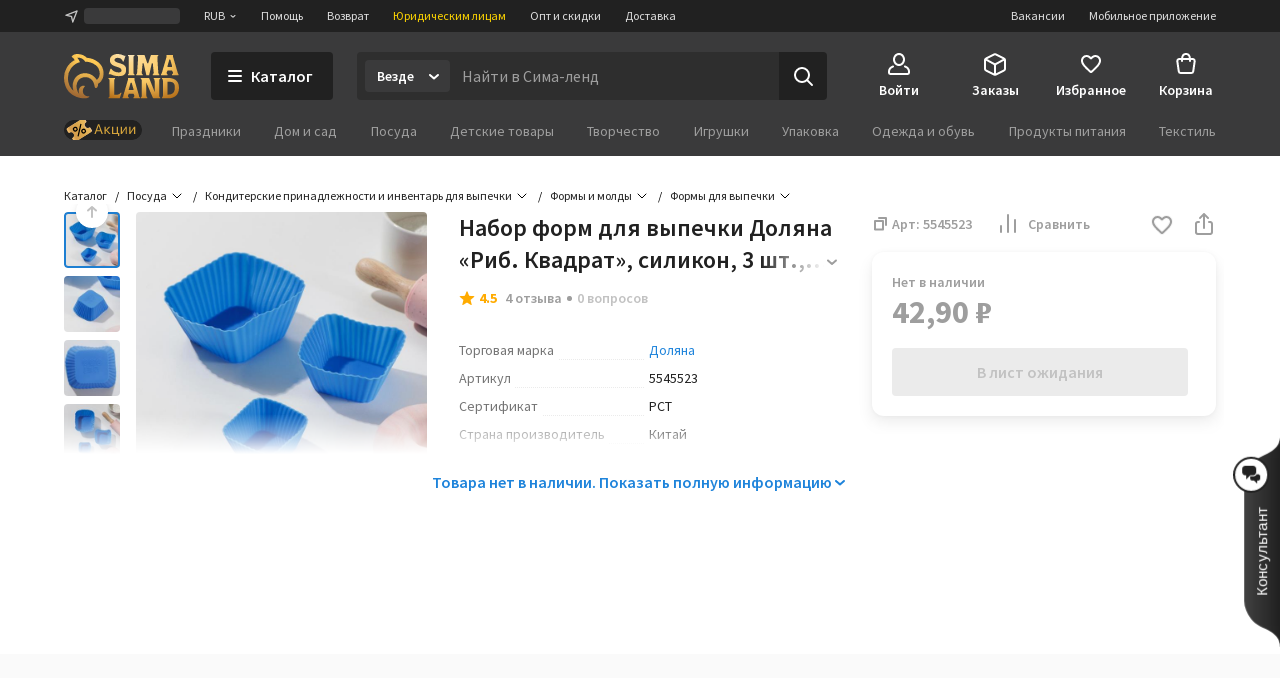

--- FILE ---
content_type: text/html; charset=UTF-8
request_url: https://www.sima-land.ru/5545523/nabor-form-dlya-vypechki-dolyana-rib-kvadrat-silikon-3-sht-9-4-cm-7-3-5-cm-5-2-5-cm-cvet-goluboy/
body_size: 65737
content:

    <!doctype html>
    <html lang="ru">
    <head itemscope itemtype="http://schema.org/WPHeader">
        <title itemprop="headline">Набор форм для выпечки Доляна «Риб. Квадрат», силикон, 3 шт., 9×4 см, 7×3.5 см, 5×2.5 см, цвет голубой (5545523) - Купить по цене от 42.90 руб. | Интернет магазин SIMA-LAND.RU</title>
        
            <meta  itemprop="keywords" name="keywords" content="посуда, кондитерские принадлежности и инвентарь для выпечки, формы и молды, формы для выпечки, набор форм для выпечки доляна «риб. квадрат», силикон, 3 шт., 9×4 см, 7×3.5 см, 5×2.5 см, цвет голубой, 5545523, купить набор форм для выпечки доляна «риб. квадрат», силикон, 3 шт., 9×4 см, 7×3.5 см, 5×2.5 см, цвет голубой, набор форм для выпечки доляна «риб. квадрат», силикон, 3 шт., 9×4 см, 7×3.5 см, 5×2.5 см, цвет голубой оптом">
        
            <meta  itemprop="description" name="description" content="Набор форм для выпечки Доляна «Риб. Квадрат», силикон, 3 шт., 9×4 см, 7×3.5 см, 5×2.5 см, цвет голубой (арт. 5545523) оптом и в розницу. Бесплатная консультация. Заказывайте онлайн с быстрой доставкой из интернет-магазина SIMA-LAND.RU">
        
            <meta  property="og:url" content="https://www.sima-land.ru/5545523/nabor-form-dlya-vypechki-dolyana-rib-kvadrat-silikon-3-sht-9-4-cm-7-3-5-cm-5-2-5-cm-cvet-goluboy/">
        
            <meta  property="og:title" content="Набор форм для выпечки Доляна «Риб. Квадрат», силикон, 3 шт., 9×4 см, 7×3.5 см, 5×2.5 см, цвет голубой">
        
            <meta  property="og:description" content="Цена: 42.90 руб. Закажите прямо сейчас!">
        
            <meta  property="og:type" content="website">
        
            <meta  property="og:image" content="https://goods-photos.static1-sima-land.com/items/6109825/0/1600.jpg?v=1625124619">
        
            <meta  property="og:image" content="https://goods-photos.static1-sima-land.com/items/6109825/1/1600.jpg?v=1625124621">
        
            <meta  property="og:image" content="https://goods-photos.static1-sima-land.com/items/6109825/2/1600.jpg?v=1625124629">
        
            <meta  property="og:image" content="https://goods-photos.static1-sima-land.com/items/6109825/3/1600.jpg?v=1625124631">
        
            <meta  property="og:image" content="https://goods-photos.static1-sima-land.com/items/6109825/4/1600.jpg?v=1625124634">
        
            <meta  property="og:image" content="https://goods-photos.static1-sima-land.com/items/6109825/0/1600.jpg?v=1625124619">
        
            <link href="https://oko.sima-land.ru" rel="preconnect">

            <link href="https://chponki.sima-land.ru" rel="preconnect">
        
            <link href="https://www.sima-land.ru/5545523/nabor-form-dlya-vypechki-dolyana-rib-kvadrat-silikon-3-sht-9-4-cm-7-3-5-cm-5-2-5-cm-cvet-goluboy/" rel="canonical">
        
        <script>
    var app = {
        userJson: {
            is_cloudparser_enabled:  false 
        },
        abSegment: "O",
        cart: {
            sum:  0 
        }
    };
</script>
        

        
            <script>var dataLayer = [{"pageType":"item","Versia_verstki":"desktop","product_id":5545523,"device":"desktop","minOrderSum":1,"ecommerce":{"detail":{"products":[{"id":5545523,"category":34346,"name":"Набор форм для выпечки Доляна «Риб. Квадрат», силикон, 3 шт., 9×4 см, 7×3.5 см, 5×2.5 см, цвет голубой","dimension1":"Формы для выпечки","rootCategory":12,"price":42.9}]},"currencyCode":"RUB"},"ecomm_pagetype":"product","ecomm_prodid":[5545523],"ecomm_totalvalue":[42.9],"client_type":"newcomer","cart_sum":0,"bonus_sum":0,"geo":{"settlement":"Columbus","country":"US","region":"Ohio"}}];</script>
        
            <script>
window.tagmanager = window.tagmanager || {};
Object.assign(window.tagmanager, {
  page: "product",
  segment: "O", 
});
</script>

        
            <meta name="viewport" content="width=device-width"><meta name="apple-itunes-app" content="app-id=1057565689"><meta http-equiv="origin-trial" content="AhbisKn0hnygzXvkndQTLDMuCF3g4+BOToryZjiuMXi8KxXiR91TrP7ACPqroE8gY937UF/LX0u4vfCTnFKMoA8AAAB5eyJvcmlnaW4iOiJodHRwczovL3NpbWEtbGFuZC5ydTo0NDMiLCJmZWF0dXJlIjoiS2V5Ym9hcmRGb2N1c2FibGVTY3JvbGxlcnNPcHRPdXQiLCJleHBpcnkiOjE3NDIzNDIzOTksImlzU3ViZG9tYWluIjp0cnVlfQ=="><link rel="apple-touch-icon-precomposed" href="/favicon/apple-touch-icon.png"><link rel="apple-touch-icon" href="/favicon/apple-touch-icon.png"><link rel="apple-touch-icon-precomposed" sizes="144x144" href="/favicon/apple-touch-icon-144x144.png"><link rel="apple-touch-icon-precomposed" sizes="152x152" href="/favicon/apple-touch-icon-152x152.png"><link rel="apple-touch-icon" sizes="180x180" href="/favicon/apple-touch-icon-180x180.png"><link rel="icon" type="image/png" href="/favicon/favicon-32x32.png" sizes="32x32"><link rel="icon" type="image/png" href="/favicon/favicon-16x16.png" sizes="16x16"><link rel="icon" href="/favicon/favicon-144.ico" sizes="144x144"><link rel="preload" href="//assets2.static1-sima-land.com/vendor/2.4.0/source-sans-pro-400.04c94f2b.woff2" as="font" type="font/woff2" crossorigin=""><link rel="preload" href="//assets2.static1-sima-land.com/vendor/2.4.0/source-sans-pro-700.04c94f2b.woff2" as="font" type="font/woff2" crossorigin=""><style>*{box-sizing:border-box}body{margin:0;min-width:995px;font-family:-apple-system,BlinkMacSystemFont,'Source Sans Pro',"Segoe UI",Roboto,"Helvetica Neue",Ubuntu,Arial,sans-serif;overflow-y:scroll}@font-face{font-family:'Source Sans Pro';font-style:normal;font-weight:300;font-display:swap;src:url('//assets2.static1-sima-land.com/vendor/2.4.0/source-sans-pro-300.04c94f2b.woff2') format('woff2'),url('//assets2.static1-sima-land.com/vendor/2.4.0/source-sans-pro-300.04c94f2b.woff') format('woff')}@font-face{font-family:'Source Sans Pro';font-style:normal;font-weight:400;font-display:swap;src:url('//assets2.static1-sima-land.com/vendor/2.4.0/source-sans-pro-400.04c94f2b.woff2') format('woff2'),url('//assets2.static1-sima-land.com/vendor/2.4.0/source-sans-pro-400.04c94f2b.woff') format('woff')}@font-face{font-family:'Source Sans Pro';font-style:normal;font-weight:500;font-display:swap;src:url('//assets2.static1-sima-land.com/vendor/2.4.0/source-sans-pro-600.04c94f2b.woff2') format('woff2'),url('//assets2.static1-sima-land.com/vendor/2.4.0/source-sans-pro-600.04c94f2b.woff') format('woff')}@font-face{font-family:'Source Sans Pro';font-style:normal;font-weight:600;font-display:swap;src:url('//assets2.static1-sima-land.com/vendor/2.4.0/source-sans-pro-600.04c94f2b.woff2') format('woff2'),url('//assets2.static1-sima-land.com/vendor/2.4.0/source-sans-pro-600.04c94f2b.woff') format('woff')}@font-face{font-family:'Source Sans Pro';font-style:normal;font-weight:700;font-display:swap;src:url('//assets2.static1-sima-land.com/vendor/2.4.0/source-sans-pro-700.04c94f2b.woff2') format('woff2'),url('//assets2.static1-sima-land.com/vendor/2.4.0/source-sans-pro-700.04c94f2b.woff') format('woff')}@font-face{font-family:'Source Sans Pro';font-style:normal;font-weight:800;font-display:swap;src:url('//assets2.static1-sima-land.com/vendor/2.4.0/source-sans-pro-700.04c94f2b.woff2') format('woff2'),url('//assets2.static1-sima-land.com/vendor/2.4.0/source-sans-pro-700.04c94f2b.woff') format('woff')}</style>
        
        
        
        
            <script type="text/javascript">
                window.simaland__pageData = {
                    
                        "defaultPhoneMaskId": "russia"
                    
                };
            </script>
        
    </head>
    <body >
    
        
    
    
    
    
    <script type="text/javascript">window["tag-manager__envs"] = JSON.parse("{\"PUBLIC_SENTRY_ENVIRONMENT\":\"production\"}");</script><script defer type="text/javascript" src="//assets2.static1-sima-land.com/tag-manager/1.28.0/index.ac8ee40e.js"></script><link rel="stylesheet" type="text/css" href="//assets2.static1-sima-land.com/header/3.27.2/index.desktop.91b597b1.css" /><div id="header__root"><div class="roAF1I"><div class="qKkrZl"><div class="D1znr2"><div class="tQSvq9 wqIFNs JFDUI_ gdGmbl TP_B4z A3wFgs mITc8C"><div class="SqRD6P MKErgd"><div class="MKErgd"><span class="nUhYtz V9e9vH" aria-label="Изменить город" data-testid="top-bar:settlement-form-opener"><svg width="24" height="24" viewBox="0 0 24 24" class="lvVx8e" fill="#c2c2c2" aria-hidden="true"><path fill-rule="evenodd" d="M20.212 3.793a1 1 0 0 1 .227 1.066L14.09 21.364a1 1 0 0 1-1.907-.134l-1.764-7.644-7.644-1.763a1 1 0 0 1-.134-1.908l16.505-6.348a1 1 0 0 1 1.066.226M6.41 10.608l5.068 1.17a1 1 0 0 1 .75.75l1.17 5.068 4.367-11.355z" clip-rule="evenodd"></path></svg><span class="wmuE1D"></span></span></div><span class="DnIOjX yKOYGN enOBz4" aria-label="Изменить валюту" data-testid="top-bar:currency-modal-opener">RUB<svg width="8" height="8" viewBox="0 0 16 16" fill="#e0e0e0" class="qd40kH" aria-hidden="true"><path fill-rule="evenodd" d="M3.247 6.342a1 1 0 0 1 1.412-.095L8 9.171l3.342-2.924a1 1 0 0 1 1.316 1.506l-4 3.5a1 1 0 0 1-1.316 0l-4-3.5a1 1 0 0 1-.095-1.411" clip-rule="evenodd"></path></svg></span><a href="/info/?from=header" class="DnIOjX yKOYGN">Помощь</a><a href="/info/vozvrat/kak-oformit-pretenziyu/?from=header" class="DnIOjX yKOYGN">Возврат</a><a class="DnIOjX yKOYGN rOcYaj" href="/optovyy-postavshchik/?from=header" target="_blank">Юридическим лицам</a><a class="DnIOjX yKOYGN" href="/opt/?from=header">Опт и скидки</a><a href="/info/delivery/?from=header" class="DnIOjX yKOYGN">Доставка</a></div><div class="z4AM3H"><div data-testid="contact-widget:loader" class="xWjlIh DnIOjX"></div><a href="/mobile/?from=header" target="_blank" rel="noopener" class="DnIOjX yKOYGN enOBz4">Мобильное приложение</a><a href="https://rabota.sima-land.ru/?utm_source=header&amp;utm_medium=site&amp;utm_campaign=vac" target="_blank" rel="noopener noreferrer" class="DnIOjX yKOYGN enOBz4">Вакансии</a></div></div></div></div><div data-testid="header" class="vKk2Dp"><div class="pXPxij BuZC5r"><div class="iAIZVk"></div><div class="cvC6Yj"><div class="BQxSY1"><div class="zp8MWx"><div class="vSISPf"><a class="g6y0o3" aria-label="ссылка на главную страницу" href="/"><div class="F_OdXs" data-testid="logo"><svg width="115" height="46" fill="none" viewBox="0 0 115 46" class="bItZrY"><g clip-path="url(#big-logo_svg__clip0)"><path fill="url(#big-logo_svg__paint0_radial)" d="M39.62 20.792a14.64 14.64 0 0 0-1.315-6.437c-.92-2.018-2.426-3.801-4.136-5.214a20.77 20.77 0 0 0-11.357-4.372 12.6 12.6 0 0 0-4.03-2.76c-1.766-.655-3.64-1.052-5.523-1.005-2.64 0-4.517 1.088-5.207 2.009A.83.83 0 0 0 8.135 4.2c1.057.69 1.947 1.725 2.531 2.845v.083h-.083c-3.254 1.738-5.886 4.166-7.766 7.34A20.16 20.16 0 0 0 0 24.961a21.7 21.7 0 0 0 1.528 8.181c.978 2.425 2.254 4.62 4.129 6.442a19.3 19.3 0 0 0 6.607 4.188c2.647.995 5.453 1.592 8.28 1.565 3.682 0 4.677-1.503 4.747-1.587s.155-.548-.435-.506-.674.056-1.545-.056-4.37-.913-4.48-5a5.8 5.8 0 0 1 .433-2.4 6.3 6.3 0 0 1 1.396-2.11.507.507 0 0 0-.249-.865 5 5 0 0 0-1.05-.102c-1.375.055-2.307.616-3.268 1.602-.899.923-1.419 2.64-1.432 3.665-.014 1.025.074 2.066.771 3.212-1.34-.964-2.527-3.932-2.85-6.97s.82-5.977 2.43-7.56c1.635-1.573 3.755-2.5 6.024-2.472 1.314-.058 2.613.137 3.82.662 1.205.525 2.36 1.318 3.212 2.32 1.25 1.564 2.113 3.493 2.393 5.476.184 1.252.451 2.476 1.418 2.476a1.7 1.7 0 0 0 1.196-.626 4.43 4.43 0 0 0 1.012-3.258v-.469h.056c1.136-.653 2.146-1.56 2.981-2.569a11.4 11.4 0 0 0 2.494-7.408m-5.568 4.868c-.35.42-.749.853-1.188 1.179l-.092.064-.055-.092c-.666-1.095-1.614-2.154-2.542-3.038a13.3 13.3 0 0 0-9.12-3.561 12.33 12.33 0 0 0-8.933 3.6c-1.172 1.169-1.9 2.561-2.521 4.095a12.3 12.3 0 0 0-.903 4.83c.041 2.601.241 3.229.865 5.026-.276-.24-5.617-4.03-5.623-12.802a16.4 16.4 0 0 1 2.761-9.203c1.773-2.62 4.219-4.661 7.14-5.872a21 21 0 0 1 2.062-.718 11.5 11.5 0 0 0-2.641-4.399c1.54-.244 2.98-.01 4.383.672 1.404.681 2.677 1.833 3.439 3.194l.791.056c3.582.108 6.927 1.274 9.781 3.44 1.266 1.043 2.415 2.364 3.089 3.86.673 1.494.993 3.125.936 4.764a7.43 7.43 0 0 1-1.63 4.905"></path><path fill="url(#big-logo_svg__paint1_radial)" fill-rule="evenodd" d="M50.524 6.867c0 1.523 1.04 2.142 5.043 3.324 4.546 1.33 6.534 2.705 6.544 6.5 0 4.893-2.761 6.463-7.363 6.463-3.318 0-5.377-.797-6.83-1.359-.563-.218-1.034-.4-1.453-.488h-1.84l1.84-5.54h.92c.92 1.847 3.682 3.694 7.363 3.694 1.951 0 2.761-.923 2.761-1.847 0-1.228-.359-2.511-4.261-3.693s-7.362-2.29-7.362-6.906c0-3.103 2.724-6.011 7.932-6.011 2.418 0 5.012 1.098 6.43 1.7l.35.147h.92l-1.84 5.54h-.92a4.95 4.95 0 0 0-1.806-2.59c-.868-.642-2.258-.98-3.336-.965-1.887 0-3.092.794-3.092 2.03m52.071-4.016v.923L97.993 19.47a5.3 5.3 0 0 1-.92 1.847v.923h6.442v-.923a1.85 1.85 0 0 1-.92-1.847l.92-1.846h4.601l.921 1.846a1.855 1.855 0 0 1-.921 1.847v.923h6.443v-.923a5.3 5.3 0 0 1-.921-1.847l-4.601-15.696V1.928h-6.442zm.92 11.08v-.924l1.841-6.463h.92l1.84 6.463v.924zM56.579 39.783a3.41 3.41 0 0 1-2.76 1.847h-3.682V27.78c0-1.847.92-1.847.92-1.847v-.923h-6.442v.923s.92 0 .92 1.847v14.773c0 1.847-.92 1.847-.92 1.847v.923H55.66l1.84-5.54zm7.363-13.85v.924L59.34 42.553c0 1.847-.92 1.847-.92 1.847v.923h6.442V44.4a1.84 1.84 0 0 1-.92-1.847l.92-1.847h4.601l.92 1.847a1.85 1.85 0 0 1-.92 1.847v.923h6.443V44.4s-.92 0-.92-1.847l-4.602-15.696V25.01h-6.442zm.92 11.08v-.923l1.84-6.463h.92l1.841 6.463v.923zM85.109 25.01h-8.283v.923s.92 0 .92 1.847v14.773c0 1.847-.92 1.847-.92 1.847v.923h6.442V44.4s-.92 0-.92-1.847V29.627l6.57 15.336c.093.221.544.36.792.36h6.443V44.4s-.92 0-.92-1.847V27.78c0-1.847.92-1.847.92-1.847v-.923H89.71v.923s.92 0 .92 1.847v11.08zm12.884 0h6.442c5.043 0 10.565 2.031 10.565 9.787 0 7.571-5.043 10.526-10.565 10.526h-6.442V44.4s.92 0 .92-1.847V27.78c0-1.847-.92-1.847-.92-1.847zm5.522 16.62h.92c4.601 0 6.405-2.89 6.442-6.833 0-4.829-1.841-6.094-6.442-6.094h-.92zM93.391 4.697c0 1.847.92 14.773.92 14.773 0 1.847.92 1.847.92 1.847v.923H88.79v-.923s.92 0 .92-1.847l-.92-9.233h-.92L85.108 22.24h-2.761l-2.761-12.003h-.92l-.92 9.233c0 1.847.92 1.847.92 1.847v.923h-6.443v-.923s.92 0 .92-1.847c0 0 .92-12.926.92-14.773s-.92-1.846-.92-1.846v-.923h7.363l2.76 8.31h.921l2.761-8.31h7.363v.923s-.92 0-.92 1.846M69.463 19.47V4.697c0-1.846.92-1.846.92-1.846v-.923h-6.441v.923s.92 0 .92 1.846V19.47c0 1.847-.92 1.847-.92 1.847v.923h6.442v-.923s-.92 0-.92-1.847" clip-rule="evenodd"></path></g><defs><radialGradient id="big-logo_svg__paint0_radial" cx="0" cy="0" r="1" gradientTransform="matrix(-10.60621 41.86003 -36.93855 -9.35924 23.92 1)" gradientUnits="userSpaceOnUse"><stop offset="0.319" stop-color="#FEC955"></stop><stop offset="1" stop-color="#A06933"></stop></radialGradient><radialGradient id="big-logo_svg__paint1_radial" cx="0" cy="0" r="1" gradientTransform="rotate(107.447 31.527 22.14)scale(50.6293 77.4559)" gradientUnits="userSpaceOnUse"><stop offset="0.021" stop-color="#FBEAC7"></stop><stop offset="0.208" stop-color="#FCD88F"></stop><stop offset="0.573" stop-color="#F9C864"></stop><stop offset="1" stop-color="#AE6510"></stop></radialGradient><clipPath id="big-logo_svg__clip0"><path fill="#fff" d="M0 0h115v46H0z"></path></clipPath></defs></svg></div></a></div><button class="hs_ESB GN0kXi" data-testid="main-bar:catalog-opener"><svg width="16" height="16" viewBox="0 0 16 16" class="wsnWWL rt6Yyh" fill="currentColor" aria-hidden="true"><path fill-rule="evenodd" d="M1 3a1 1 0 0 1 1-1h12a1 1 0 1 1 0 2H2a1 1 0 0 1-1-1m0 5a1 1 0 0 1 1-1h12a1 1 0 1 1 0 2H2a1 1 0 0 1-1-1m0 5a1 1 0 0 1 1-1h12a1 1 0 1 1 0 2H2a1 1 0 0 1-1-1" clip-rule="evenodd"></path></svg><span>Каталог</span></button><div class="lgHHJH" data-testid="search-field:common-wrapper"><form class="RFVio6" data-testid="search-field:form"><div class="oLg2ro" data-testid="search-field:chip-wrapper"><input type="search" aria-label="Введите поисковый запрос" data-testid="search-field:input" class="vbTCwU uLpMMm" spellcheck="false" maxLength="500" placeholder="Найти в Сима-ленд" value=""/><div class="xAiLaX" data-testid="chip-box"><div data-testid="opener" class="d4VMZn"><span class="rRghAs g9IbVH rdozkI PAKFCp TJ1aYp" data-testid="chip"><span class="TbvTnA">Везде</span><span class="L1qkUX"><div class="z6t3Cp"><svg width="16" height="16" viewBox="0 0 16 16" fill="currentColor" class="WORlII"><path fill-rule="evenodd" d="M3.247 6.342a1 1 0 0 1 1.412-.095L8 9.171l3.342-2.924a1 1 0 0 1 1.316 1.506l-4 3.5a1 1 0 0 1-1.316 0l-4-3.5a1 1 0 0 1-.095-1.411" clip-rule="evenodd"></path></svg></div></span></span></div></div></div><button data-testid="search-field:submit-button" type="submit" class="MW3YTt dl_hQC" aria-label="Поиск"><svg width="24" height="24" viewBox="0 0 24 24" fill="currentColor"><path fill-rule="evenodd" d="M3 11a8 8 0 1 1 16 0 8 8 0 0 1-16 0m8-6a6 6 0 1 0 0 12 6 6 0 0 0 0-12" clip-rule="evenodd"></path><path fill-rule="evenodd" d="M15.293 15.293a1 1 0 0 1 1.414 0l5 5a1 1 0 0 1-1.414 1.414l-5-5a1 1 0 0 1 0-1.414" clip-rule="evenodd"></path></svg></button></form></div></div><div class="cw2qIF"><nav class="mBklgD"><div class="SGeAxV"><a class="DqjhbV" data-testid="nav-item:cabinet"><div class="yMLpBL"><svg width="24" height="24" viewBox="0 0 24 24" fill="currentColor" aria-hidden="true"><path fill-rule="evenodd" d="M12 1C8.599 1 6 4.002 6 7.5S8.599 14 12 14s6-3.002 6-6.5S15.401 1 12 1M8 7.5C8 4.923 9.878 3 12 3s4 1.923 4 4.5-1.878 4.5-4 4.5-4-1.923-4-4.5" clip-rule="evenodd"></path><path d="M6.936 14.149a1 1 0 0 1-.585 1.287c-1.77.664-2.564 1.614-2.946 2.427C3.005 18.711 3 19.518 3 20c0 .264.002.445.023.602.02.149.049.203.06.218 0 .001.016.034.123.076.127.05.368.104.794.104h16c.426 0 .667-.055.794-.104.107-.042.124-.075.124-.076.01-.015.04-.07.06-.218.02-.157.022-.338.022-.602 0-.482-.006-1.289-.405-2.137-.382-.813-1.176-1.763-2.946-2.427a1 1 0 1 1 .702-1.872c2.23.836 3.437 2.136 4.054 3.448C23 18.277 23 19.46 23 19.985v.094c.002.435.006 1.215-.418 1.85C22.057 22.718 21.132 23 20 23H4c-1.132 0-2.057-.283-2.582-1.07-.424-.636-.42-1.416-.418-1.851v-.094c0-.525 0-1.708.595-2.973C2.213 15.7 3.42 14.4 5.65 13.564a1 1 0 0 1 1.287.585"></path></svg></div><span class="T24kxM">Войти</span></a></div><div class="SGeAxV"><a href="/orders/" class="DqjhbV" data-testid="nav-item:orders"><div class="yMLpBL"><svg width="24" height="24" viewBox="0 0 24 24" aria-hidden="true" fill="currentColor"><path fill-rule="evenodd" d="M12 1.24c-.72 0-1.368.327-2.098.697l-.15.076L3.71 5.054c-.5.252-.941.474-1.29.698-.378.241-.719.527-.974.942s-.358.847-.404 1.293C1 8.4 1 8.893 1 9.453v6.094c0 .56 0 1.054.042 1.466.046.446.149.879.404 1.293.255.415.596.7.974.942.349.224.79.446 1.29.698l6.041 3.041.151.077c.73.369 1.379.697 2.098.697.72 0 1.368-.328 2.098-.697l.15-.077 6.042-3.041c.5-.252.941-.474 1.29-.698.378-.241.719-.527.974-.942.256-.414.358-.847.404-1.293.042-.412.042-.906.042-1.466V9.453c0-.56 0-1.054-.042-1.466-.046-.446-.148-.879-.404-1.293-.255-.415-.596-.7-.974-.942-.349-.224-.79-.446-1.29-.698l-6.041-3.041-.151-.076c-.73-.37-1.379-.698-2.098-.698m-1.35 2.559c.974-.49 1.168-.56 1.35-.56s.376.07 1.35.56l6 3.021.47.238-6.374 3.506c-.488.268-.794.435-1.04.541-.227.098-.333.112-.406.112s-.18-.014-.406-.112c-.246-.106-.552-.273-1.04-.541l-.032-.018-.073-.04L4.18 7.058q.206-.106.47-.238zM3.006 8.694C3 8.912 3 9.174 3 9.5v6.002c0 .62.001 1.01.032 1.306.028.274.075.382.117.45s.117.158.349.307c.251.16.599.337 1.153.616l6 3.021.349.174v-6.51c0-.596-.001-.97-.03-1.256-.026-.264-.07-.369-.11-.435-.039-.067-.11-.156-.328-.306-.233-.16-.554-.339-1.063-.619l-.023-.013zm11.55 3.542c-.523.288-.85.47-1.087.632-.218.15-.29.239-.329.306-.04.066-.083.171-.11.435-.028.286-.029.66-.029 1.256v6.51q.155-.076.35-.174l6-3.021c.553-.279.9-.455 1.152-.616.232-.149.308-.239.35-.307s.088-.176.116-.45c.03-.297.032-.686.032-1.306V9.5c0-.326 0-.588-.005-.806z" clip-rule="evenodd"></path></svg></div><span class="T24kxM">Заказы</span></a></div><div class="SGeAxV"><a href="/wish/" class="DqjhbV" data-testid="nav-item:favorites"><div class="yMLpBL"><svg width="24" height="24" viewBox="0 0 24 24" aria-hidden="true" fill="currentColor"><path d="M19.657 4.01C17.018 2.174 13.76 3.031 12 5.132c-1.759-2.1-5.018-2.968-7.657-1.122-1.4.98-2.279 2.632-2.339 4.376-.14 3.958 3.299 7.13 8.547 11.996l.1.091c.76.704 1.93.704 2.689-.01l.11-.102c5.248-4.855 8.676-8.027 8.546-11.985-.06-1.734-.94-3.386-2.339-4.366M12.1 18.862l-.1.102-.1-.102C7.142 14.466 4.003 11.559 4.003 8.61c0-2.04 1.5-3.57 3.499-3.57 1.22 0 2.415.634 3.122 1.593.333.451.817.814 1.378.814.564 0 1.05-.367 1.385-.821.702-.955 1.894-1.586 3.111-1.586 2 0 3.5 1.53 3.5 3.57 0 2.948-3.14 5.855-7.898 10.25"></path></svg></div><span class="T24kxM">Избранное</span></a></div><div class="hNXpO6" data-testid="nav-item:cart"><a href="/cabinet/cart/" class="uB1I6s JPpg1C" data-testid="link"><div class="VAowBn"><svg width="24" height="24" viewBox="0 0 24 24" aria-hidden="true" fill="currentColor"><path fill-rule="evenodd" d="M7.12 6c.082-.678.216-1.35.44-1.967.296-.813.767-1.591 1.527-2.161C9.855 1.297 10.827 1 12 1s2.145.297 2.912.872c.76.57 1.232 1.348 1.528 2.161.224.616.358 1.29.439 1.967h1.815a3 3 0 0 1 2.97 3.424l-1.429 10A3 3 0 0 1 17.265 22H6.735a3 3 0 0 1-2.97-2.576l-1.429-10A3 3 0 0 1 5.306 6zm2.016 0c.066-.46.162-.893.304-1.283.204-.562.482-.971.848-1.245C10.644 3.203 11.173 3 12 3s1.355.203 1.713.472c.364.274.643.683.847 1.245.142.39.238.823.303 1.283zM7.004 8Q7 8.479 7 8.913V9a1 1 0 0 0 2 0q-.002-.502.006-1h5.988q.007.498.006 1a1 1 0 1 0 2 0v-.087q.001-.434-.004-.913h1.698a1 1 0 0 1 .99 1.141l-1.429 10a1 1 0 0 1-.99.859H6.735a1 1 0 0 1-.99-.859l-1.429-10A1 1 0 0 1 5.306 8z" clip-rule="evenodd"></path></svg></div><span class="QwJlEk" data-testid="cart-sum">Корзина</span></a><div class="a2r1XE" data-testid="cart-popup"></div></div></nav></div></div><div class="NQjehG"><nav class="hIBXu_"><a href="/offers/?from=header" class="iwOaGQ UbLmCL" data-testid="category-bar:offers-link"><svg width="78" height="20" fill="none" viewBox="0 0 78 20" class="uxnmyo"><g clip-path="url(#offers-gold_svg__clip0_30982_38608)"><rect width="78" height="20" fill="#212121" rx="10"></rect><path fill="#212121" d="M0 9.95C0 4.4 4.5-.1 10.05-.1h57.9C73.5-.1 78 4.4 78 9.95S73.5 20 67.95 20h-57.9C4.5 20 0 15.5 0 9.95"></path><g clip-path="url(#offers-gold_svg__clip1_30982_38608)"><path fill="#F0C69B" d="m4.336 12.426-1.46-2.337a1.47 1.47 0 0 1 .47-2.024l15.474-9.67a1.47 1.47 0 0 1 2.025.465l1.504 2.406a.7.7 0 0 1-.225.967 2.81 2.81 0 0 0-.899 3.869l.276.442a2.81 2.81 0 0 0 3.871.888.7.7 0 0 1 .968.222l1.383 2.212a1.47 1.47 0 0 1-.47 2.025L11.777 21.56a1.47 1.47 0 0 1-2.025-.465l-1.34-2.143a.784.784 0 0 1 .251-1.08l.056-.034a3.07 3.07 0 0 0 .982-4.228 3.07 3.07 0 0 0-4.23-.971l-.056.035a.783.783 0 0 1-1.08-.248"></path><path fill="url(#offers-gold_svg__paint0_linear_30982_38608)" d="M4.33 12.428 2.868 10.09c-.43-.688-.243-1.58.417-1.992l14.827-9.265c.66-.412 1.544-.19 1.973.499l1.505 2.408a.69.69 0 0 1-.2.952c-1.261.788-1.619 2.493-.797 3.808l.277.442c.821 1.315 2.51 1.741 3.772.953a.69.69 0 0 1 .943.238l1.384 2.214c.43.688.242 1.58-.418 1.993l-14.826 9.264c-.66.412-1.544.19-1.974-.498l-1.34-2.145c-.23-.367-.13-.843.223-1.063l.053-.033c1.38-.862 1.77-2.726.872-4.163-.898-1.436-2.744-1.902-4.124-1.04l-.053.033c-.352.22-.823.101-1.052-.266"></path><path fill="#000" fill-rule="evenodd" d="M10.035 7.135a2.433 2.433 0 0 0-.779 3.351 2.433 2.433 0 0 0 3.354.77 2.433 2.433 0 0 0 .778-3.352 2.433 2.433 0 0 0-3.353-.769m.273 2.694a1.194 1.194 0 0 1 .382-1.645c.56-.35 1.297-.18 1.646.378a1.194 1.194 0 0 1-.382 1.645c-.56.35-1.297.18-1.646-.378" clip-rule="evenodd"></path><path fill="#000" d="M16.965 3.84a.617.617 0 0 1 .464.742l-2.653 11.42a.62.62 0 0 1-.744.465.62.62 0 0 1-.464-.742l2.653-11.42a.62.62 0 0 1 .744-.465"></path><path fill="#000" fill-rule="evenodd" d="M17.609 12.403a2.433 2.433 0 0 1 .778-3.352 2.433 2.433 0 0 1 3.354.77 2.433 2.433 0 0 1-.779 3.35 2.433 2.433 0 0 1-3.353-.768m1.434-2.302a1.194 1.194 0 0 0-.382 1.644 1.194 1.194 0 0 0 1.646.378c.56-.35.73-1.087.382-1.645a1.194 1.194 0 0 0-1.646-.377" clip-rule="evenodd"></path></g><path fill="#D5A43B" fill-rule="evenodd" d="m34.017 4.2-3.619 9.77h1.286l.986-2.796h3.905l.986 2.797h1.285L35.228 4.2zm-.986 5.938 1.537-4.36h.109l1.537 4.36z" clip-rule="evenodd"></path><path fill="#D5A43B" d="M42.105 10.646h-.374v3.324h-1.184V6.672h1.184v3.053h.374l2.836-3.053h1.422l-3.3 3.44 3.429 3.858h-1.517zM54.096 13.97v1.93h1.13v-2.905h-1.17V6.672h-1.184v6.324h-3.564V6.672h-1.184v7.299zM56.763 13.97V6.672h1.183v5.443h.11l3.625-5.443h1.183v7.299h-1.183V8.526h-.11l-3.625 5.444zM65.197 13.97V6.672h1.184v5.443h.109l3.625-5.443h1.183v7.299h-1.183V8.526h-.109l-3.625 5.444z"></path></g><defs><clipPath id="offers-gold_svg__clip0_30982_38608"><rect width="78" height="20" fill="#fff" rx="10"></rect></clipPath><clipPath id="offers-gold_svg__clip1_30982_38608"><path fill="#fff" d="M2.398 0h25.7v20h-25.7z"></path></clipPath><linearGradient id="offers-gold_svg__paint0_linear_30982_38608" x1="20.657" x2="6.31" y1="6.631" y2="15.597" gradientUnits="userSpaceOnUse"><stop stop-color="#E5B559"></stop><stop offset="0.317" stop-color="#D9A54B"></stop><stop offset="0.797" stop-color="#D49C4D"></stop><stop offset="0.965" stop-color="#EFBB69"></stop><stop offset="1" stop-color="#BE8D41"></stop></linearGradient></defs></svg></a><ul class="w3uzCC" data-testid="category-bar:list"><li class="P4_u7t"><a class="UMWjug" href="/prazdniki/?catalog=grey">Праздники</a></li><li class="P4_u7t"><a class="UMWjug" href="/dom-i-sad/?catalog=grey">Дом и сад</a></li><li class="P4_u7t"><a class="UMWjug" href="/posuda/?catalog=grey">Посуда</a></li><li class="P4_u7t"><a class="UMWjug" href="/detskie-tovary/?catalog=grey">Детские товары</a></li><li class="P4_u7t"><a class="UMWjug" href="/tvorchestvo/?catalog=grey">Творчество</a></li><li class="P4_u7t"><a class="UMWjug" href="/igrushki/?catalog=grey">Игрушки</a></li><li class="P4_u7t"><a class="UMWjug" href="/upakovka/?catalog=grey">Упаковка</a></li><li class="P4_u7t"><a class="UMWjug" href="/odezhda-i-obuv/?catalog=grey">Одежда и обувь</a></li><li class="P4_u7t"><a class="UMWjug" href="/produkty-pitaniya/?catalog=grey">Продукты питания</a></li><li class="P4_u7t"><a class="UMWjug" href="/tekstil/?catalog=grey">Текстиль</a></li><li class="P4_u7t"><a class="UMWjug" href="/zootovary/?catalog=grey">Зоотовары</a></li><li class="P4_u7t"><a class="UMWjug" href="/zimnie-tovary/?catalog=grey">Зимние товары</a></li></ul></nav></div></div><div class="koe5Hs"></div></div></div></div></div><script>window["header__serverData"] = JSON.parse("{\"app\":{\"page\":{\"id\":6109825,\"type\":\"product\",\"query\":\"\",\"searchQuery\":\"\",\"returnUrl\":\"LzU1NDU1MjMvbmFib3ItZm9ybS1kbHlhLXZ5cGVjaGtpLWRvbHlhbmEtcmliLWt2YWRyYXQtc2lsaWtvbi0zLXNodC05LTQtY20tNy0zLTUtY20tNS0yLTUtY20tY3ZldC1nb2x1Ym95Lw==\",\"root_category_id\":0,\"isCatalogAvailable\":true,\"clearSearchInput\":false,\"openSearchHistory\":false,\"marketPlace\":\"\",\"searchFilterParams\":null,\"isStickyHeaderEnabled\":false,\"isBonusBalanceAvailable\":false,\"isAboutForLegalPageEnabled\":true,\"isLegalEntityOfferAvailable\":false,\"isBonusInformerAvailable\":false,\"isNoveltyLinkActive\":true},\"features\":{\"LOGO_TYPE\":\"default\",\"SUB_REGION_SEGMENTS\":\"ALL\",\"CATEGORY_WITH_DESIGN_ELEMENT\":875,\"isNoveltyLinkEnabled\":false},\"cookieAgreementEnabled\":false,\"domain\":\"www\"},\"ui\":{\"notice\":{},\"isSettleAlertShown\":false,\"modal\":null,\"modalPool\":[]},\"search\":{\"query\":\"\",\"fromAdvice\":false,\"history\":[],\"appliedQuery\":\"\",\"inputQuery\":\"\",\"isAbove\":false,\"selectionState\":null},\"searchTips\":{\"data\":null,\"error\":null,\"status\":\"initial\",\"lastQuery\":\"\"},\"defaultSearchTips\":{\"data\":null,\"error\":null,\"status\":\"initial\"},\"currency\":{\"data\":[{\"id\":1,\"name\":\"RUB\",\"rate\":\"1\",\"sign\":\"<span class=\\\"rur\\\">\u0440\u0443\u0431.</span>\",\"description\":\"\u0420\u043E\u0441\u0441\u0438\u0439\u0441\u043A\u0438\u0439 \u0440\u0443\u0431\u043B\u044C\",\"grapheme\":\"\u20BD\"},{\"id\":4,\"name\":\"BYN\",\"rate\":\"27.0377\",\"sign\":\"Br\",\"description\":\"\u0411\u0435\u043B\u043E\u0440\u0443\u0441\u0441\u043A\u0438\u0439 \u0440\u0443\u0431\u043B\u044C\",\"grapheme\":\"Br\"},{\"id\":3,\"name\":\"EUR\",\"rate\":\"92.3973\",\"sign\":\"&euro;\",\"description\":\"\u0415\u0432\u0440\u043E\",\"grapheme\":\"\u20AC\"},{\"id\":2,\"name\":\"USD\",\"rate\":\"78.8527\",\"sign\":\"$\",\"description\":\"\u0414\u043E\u043B\u043B\u0430\u0440 \u0421\u0428\u0410\",\"grapheme\":\"$\"},{\"id\":6,\"name\":\"KZT\",\"rate\":\"0.1469\",\"sign\":\"\u3012\",\"description\":\"\u041A\u0430\u0437\u0430\u0445\u0441\u0442\u0430\u043D\u0441\u043A\u0438\u0439 \u0442\u0435\u043D\u0433\u0435\",\"grapheme\":\"\u3012\"},{\"id\":8,\"name\":\"KGS\",\"rate\":\"0.94\",\"sign\":\"\u0441\u043E\u043C\",\"description\":\"\u041A\u0438\u0440\u0433\u0438\u0437\u0441\u043A\u0438\u0439 \u0441\u043E\u043C\",\"grapheme\":\"\u0441\u043E\u043C\"}],\"error\":null,\"status\":\"success\",\"fetchCount\":1},\"user\":{\"isFetching\":false,\"current\":{\"bonusBalance\":0,\"cart_id\":0,\"cart_sum\":0,\"client_type\":\"newcomer\",\"counterpartyType\":\"individual\",\"currency\":\"RUB\",\"district_id\":0,\"email\":\"\",\"has_counterparty\":false,\"has_entity_counterparty\":false,\"has_permanent_manager\":false,\"id\":0,\"isCounterpartyChooseModalShow\":false,\"isSberCreditLimitAvailable\":false,\"isWholesalePricePriority\":true,\"is_agent\":false,\"is_bonus_enabled\":false,\"is_city_selected\":0,\"is_cloudparser_enabled\":false,\"is_employee\":false,\"is_item_reviewer\":false,\"is_jp_organizer\":false,\"is_mature\":false,\"is_turboparser_enabled\":false,\"menu_counters\":null,\"min_order_sum\":1,\"min_order_sum_delta\":0,\"name\":\"\",\"phone\":\"\",\"photo_url\":\"\",\"redirectUrl\":\"\",\"segment\":\"O\",\"settlement_id\":153982815,\"settlement_name\":\"Columbus\"},\"error\":null,\"creditLimit\":{},\"bonusBalance\":0,\"chatNewMessagesTotalCount\":0},\"topBanner\":{\"data\":null,\"error\":null,\"status\":\"success\",\"fetchCount\":1},\"settlement\":{\"status\":\"initial\",\"data\":null,\"error\":null},\"settlementForm\":{\"value\":\"\",\"suggestions\":[],\"pages\":{},\"status\":\"initial\",\"loadingPage\":1},\"cart\":{\"data\":{\"cart\":null,\"lastUpdateTime\":0},\"error\":null,\"status\":\"initial\"},\"currencyForm\":{\"currencyName\":\"\"},\"counterparties\":{\"data\":null,\"status\":\"initial\",\"error\":null},\"setCounterparty\":{\"data\":null,\"error\":null,\"status\":\"initial\"},\"cartItems\":{\"data\":{\"items\":[],\"lastUpdateTime\":0,\"meta\":null},\"error\":null,\"status\":\"initial\"},\"catalogMenu\":{\"data\":{},\"order\":[],\"isOpen\":false,\"activeMenuId\":null,\"error\":null,\"status\":\"initial\"},\"catalogSubmenu\":{},\"category\":{\"data\":[{\"id\":3003,\"name\":\"\u041F\u0440\u0430\u0437\u0434\u043D\u0438\u043A\u0438\",\"url\":\"/prazdniki/?catalog=grey\"},{\"id\":56801,\"name\":\"\u0414\u043E\u043C \u0438 \u0441\u0430\u0434\",\"url\":\"/dom-i-sad/?catalog=grey\"},{\"id\":12,\"name\":\"\u041F\u043E\u0441\u0443\u0434\u0430\",\"url\":\"/posuda/?catalog=grey\"},{\"id\":5891,\"name\":\"\u0414\u0435\u0442\u0441\u043A\u0438\u0435 \u0442\u043E\u0432\u0430\u0440\u044B\",\"url\":\"/detskie-tovary/?catalog=grey\"},{\"id\":690,\"name\":\"\u0422\u0432\u043E\u0440\u0447\u0435\u0441\u0442\u0432\u043E\",\"url\":\"/tvorchestvo/?catalog=grey\"},{\"id\":687,\"name\":\"\u0418\u0433\u0440\u0443\u0448\u043A\u0438\",\"url\":\"/igrushki/?catalog=grey\"},{\"id\":45722,\"name\":\"\u0423\u043F\u0430\u043A\u043E\u0432\u043A\u0430\",\"url\":\"/upakovka/?catalog=grey\"},{\"id\":3515,\"name\":\"\u041E\u0434\u0435\u0436\u0434\u0430 \u0438 \u043E\u0431\u0443\u0432\u044C\",\"url\":\"/odezhda-i-obuv/?catalog=grey\"},{\"id\":24182,\"name\":\"\u041F\u0440\u043E\u0434\u0443\u043A\u0442\u044B \u043F\u0438\u0442\u0430\u043D\u0438\u044F\",\"url\":\"/produkty-pitaniya/?catalog=grey\"},{\"id\":3397,\"name\":\"\u0422\u0435\u043A\u0441\u0442\u0438\u043B\u044C\",\"url\":\"/tekstil/?catalog=grey\"},{\"id\":5892,\"name\":\"\u0417\u043E\u043E\u0442\u043E\u0432\u0430\u0440\u044B\",\"url\":\"/zootovary/?catalog=grey\"},{\"id\":2907,\"name\":\"\u0417\u0438\u043C\u043D\u0438\u0435 \u0442\u043E\u0432\u0430\u0440\u044B\",\"url\":\"/zimnie-tovary/?catalog=grey\"}],\"error\":null,\"status\":\"success\",\"fetchCount\":1},\"informers\":{\"data\":[],\"error\":null,\"status\":\"initial\"},\"userMenu\":{\"data\":null,\"status\":\"initial\",\"error\":null},\"searchFilters\":{\"data\":null,\"error\":null,\"status\":\"initial\"},\"searchFilter\":{\"data\":null,\"appliedFilter\":null,\"error\":null,\"status\":\"initial\"}}");</script><script>window["header__envs"] = JSON.parse("{\"PUBLIC_API_URL_ILIUM\":\"/iapi/\",\"PUBLIC_API_URL_SIMALAND_V3\":\"/api/v3/\",\"PUBLIC_CLIENT_CACHE_ENABLED\":\"\",\"PUBLIC_API_URL_SIMALAND_V6\":\"/api/v6/\",\"PUBLIC_SENTRY_ENVIRONMENT\":\"production\",\"PUBLIC_CLIENT_CACHE_SALT\":\"1bf01337\",\"PUBLIC_DEVTOOLS_ENABLED\":\"0\"}");</script><script defer type="text/javascript" src="//assets2.static1-sima-land.com/header/3.27.2/index.desktop.91b597b1.js"></script><link rel="stylesheet" type="text/css" href="//assets2.static1-sima-land.com/product/2.40.0/desktop/index.063be110.css" /><div id="product__root"><div class="KQAWlt"><div itemscope="" itemType="http://schema.org/Product"><meta itemProp="name" content="Набор форм для выпечки Доляна «Риб. Квадрат», силикон, 3 шт., 9×4 см, 7×3.5 см, 5×2.5 см, цвет голубой"/><meta itemProp="image" content="https://goods-photos.static1-sima-land.com/items/6109825/0/700.jpg?v=1625124619"/><meta itemProp="description" content=""/><meta itemProp="brand" content="Доляна"/><div itemProp="aggregateRating" itemscope="" itemType="http://schema.org/AggregateRating"><meta itemProp="ratingValue" content="5"/><meta itemProp="reviewCount" content="4"/></div><div itemProp="offers" itemscope="" itemType="http://schema.org/Offer"><meta itemProp="price" content="42.9"/><meta itemProp="priceCurrency" content="RUB"/></div><div itemProp="review" itemscope="" itemType="https://schema.org/Review"><meta itemProp="author" content="Аноним"/><meta itemProp="datePublished" content="12 марта 2024 г."/><div itemProp="reviewRating" itemscope="" itemType="https://schema.org/Rating"><meta itemProp="worstRating" content="1"/><meta itemProp="ratingValue" content="5"/><meta itemProp="bestRating" content="5"/></div><meta itemProp="reviewBody" content="брала ребенку в школу для технологии пол гипс. все отлично."/></div><div itemProp="review" itemscope="" itemType="https://schema.org/Review"><meta itemProp="author" content="Аноним"/><meta itemProp="datePublished" content="27 апреля 2023 г."/><div itemProp="reviewRating" itemscope="" itemType="https://schema.org/Rating"><meta itemProp="worstRating" content="1"/><meta itemProp="ratingValue" content="5"/><meta itemProp="bestRating" content="5"/></div><meta itemProp="reviewBody" content="Обычные силиконовые формочки.Отличные за свою цену."/></div></div><div itemscope="" itemType="https://schema.org/BreadcrumbList"><div itemProp="itemListElement" itemscope="" itemType="https://schema.org/ListItem"><meta itemProp="item" content="/catalog/"/><meta itemProp="name" content="Каталог"/><meta itemProp="position" content="1"/></div><div itemProp="itemListElement" itemscope="" itemType="https://schema.org/ListItem"><meta itemProp="item" content="/posuda/?c_id=12"/><meta itemProp="name" content="Посуда"/><meta itemProp="position" content="2"/></div><div itemProp="itemListElement" itemscope="" itemType="https://schema.org/ListItem"><meta itemProp="item" content="/konditerskij-inventar/?c_id=10977"/><meta itemProp="name" content="Кондитерские принадлежности и инвентарь для выпечки"/><meta itemProp="position" content="3"/></div><div itemProp="itemListElement" itemscope="" itemType="https://schema.org/ListItem"><meta itemProp="item" content="/konditerskie-formy-i-moldy/?c_id=67093"/><meta itemProp="name" content="Формы и молды"/><meta itemProp="position" content="4"/></div><div itemProp="itemListElement" itemscope="" itemType="https://schema.org/ListItem"><meta itemProp="item" content="/formy-dlya-vypechki/?c_id=34346"/><meta itemProp="name" content="Формы для выпечки"/><meta itemProp="position" content="5"/></div></div><div class="Fa76rh"><div class="_6SV5p"><div class="cvpgoS sM74ni BsCRog IfKrzH DaRvsu cbt_WN"><div class="FCOHHE UHKXSB" data-testid="breadcrumbs"><div class="Z9mlBk" data-testid="item"><div class="Z4LeEP"><span class="IPwfOk"><a href="/catalog/" data-testid="anchor" class="FUK7oh MTnIjn">Каталог</a></span></div></div><div class="Z9mlBk" data-testid="item"><div class="Z4LeEP"><span class="IPwfOk"><a href="/posuda/?c_id=12" data-testid="anchor" class="FUK7oh MTnIjn">Посуда</a><svg width="16" height="16" viewBox="0 0 16 16" fill="none" class="jHhXlk"><path d="M4 6L8 10L12 6" stroke-linecap="round" stroke-linejoin="round"></path></svg></span></div></div><div class="Z9mlBk" data-testid="item"><div class="Z4LeEP"><span class="IPwfOk"><a href="/konditerskij-inventar/?c_id=10977" data-testid="anchor" class="FUK7oh MTnIjn">Кондитерские принадлежности и инвентарь для выпечки</a><svg width="16" height="16" viewBox="0 0 16 16" fill="none" class="jHhXlk"><path d="M4 6L8 10L12 6" stroke-linecap="round" stroke-linejoin="round"></path></svg></span></div></div><div class="Z9mlBk" data-testid="item"><div class="Z4LeEP"><span class="IPwfOk"><a href="/konditerskie-formy-i-moldy/?c_id=67093" data-testid="anchor" class="FUK7oh MTnIjn">Формы и молды</a><svg width="16" height="16" viewBox="0 0 16 16" fill="none" class="jHhXlk"><path d="M4 6L8 10L12 6" stroke-linecap="round" stroke-linejoin="round"></path></svg></span></div></div><div class="Z9mlBk" data-testid="item"><div class="Z4LeEP"><span class="IPwfOk"><a href="/formy-dlya-vypechki/?c_id=34346" data-testid="anchor" class="FUK7oh MTnIjn">Формы для выпечки</a><svg width="16" height="16" viewBox="0 0 16 16" fill="none" class="jHhXlk"><path d="M4 6L8 10L12 6" stroke-linecap="round" stroke-linejoin="round"></path></svg></span></div></div></div><div class="b__DB7" data-testid="recommendation-carousel-not-available"><div class="DurAIW">Товар закончился. Мы подобрали похожие</div><div class="V9lqZO" data-testid="recommendation-carousel:skeleton"><div><div style="clip-path:url(#skeletonShape-0)" data-testid="recommendation-carousel:skeleton-item" class="ehWCQL Sb0NCj IYtjXR OmiZzD"></div><svg class="BsTdEn"><clipPath id="skeletonShape-0"><rect x="0" y="0" width="200" height="180px" rx="4"></rect><rect x="0" y="190" width="200" height="24" rx="4"></rect><rect x="0" y="218" width="200" height="48" rx="4"></rect><rect x="0" y="270" width="100" height="30" rx="4"></rect></clipPath></svg></div><div><div style="clip-path:url(#skeletonShape-1)" data-testid="recommendation-carousel:skeleton-item" class="ehWCQL Sb0NCj IYtjXR OmiZzD"></div><svg class="BsTdEn"><clipPath id="skeletonShape-1"><rect x="0" y="0" width="200" height="180px" rx="4"></rect><rect x="0" y="190" width="200" height="24" rx="4"></rect><rect x="0" y="218" width="200" height="48" rx="4"></rect><rect x="0" y="270" width="100" height="30" rx="4"></rect></clipPath></svg></div><div><div style="clip-path:url(#skeletonShape-2)" data-testid="recommendation-carousel:skeleton-item" class="ehWCQL Sb0NCj IYtjXR OmiZzD"></div><svg class="BsTdEn"><clipPath id="skeletonShape-2"><rect x="0" y="0" width="200" height="180px" rx="4"></rect><rect x="0" y="190" width="200" height="24" rx="4"></rect><rect x="0" y="218" width="200" height="48" rx="4"></rect><rect x="0" y="270" width="100" height="30" rx="4"></rect></clipPath></svg></div><div><div style="clip-path:url(#skeletonShape-3)" data-testid="recommendation-carousel:skeleton-item" class="ehWCQL Sb0NCj IYtjXR OmiZzD"></div><svg class="BsTdEn"><clipPath id="skeletonShape-3"><rect x="0" y="0" width="200" height="180px" rx="4"></rect><rect x="0" y="190" width="200" height="24" rx="4"></rect><rect x="0" y="218" width="200" height="48" rx="4"></rect><rect x="0" y="270" width="100" height="30" rx="4"></rect></clipPath></svg></div><div><div style="clip-path:url(#skeletonShape-4)" data-testid="recommendation-carousel:skeleton-item" class="ehWCQL Sb0NCj IYtjXR OmiZzD"></div><svg class="BsTdEn"><clipPath id="skeletonShape-4"><rect x="0" y="0" width="200" height="180px" rx="4"></rect><rect x="0" y="190" width="200" height="24" rx="4"></rect><rect x="0" y="218" width="200" height="48" rx="4"></rect><rect x="0" y="270" width="100" height="30" rx="4"></rect></clipPath></svg></div><div><div style="clip-path:url(#skeletonShape-5)" data-testid="recommendation-carousel:skeleton-item" class="ehWCQL Sb0NCj IYtjXR OmiZzD"></div><svg class="BsTdEn"><clipPath id="skeletonShape-5"><rect x="0" y="0" width="200" height="180px" rx="4"></rect><rect x="0" y="190" width="200" height="24" rx="4"></rect><rect x="0" y="218" width="200" height="48" rx="4"></rect><rect x="0" y="270" width="100" height="30" rx="4"></rect></clipPath></svg></div></div></div><div class="YpNmEZ"><div class="RURLyH LXpdJK"><div class="TRMLMl"><div class="relc1k RfYtol j4vrG1"><div class="WTwvOk" data-testid="media-thumbnail-carousel"><div class="tM2zqx GYYwUk"><div class="Tb3Vti cJ5pBl"><div style="transform:translate3d(0px, 0px, 0px)" class="kbbgra"><div class="QNdoOR nPhCzf"><div class="Mm3OgH QxBtuz HLlBdf LDshfU" data-testid="media-thumbnail"><img class="yNu2k8" src="https://goods-photos.static1-sima-land.com/items/6109825/0/140.jpg?v=1625124619" alt="Набор форм для выпечки Доляна «Риб. Квадрат», силикон, 3 шт., 9×4 см, 7×3.5 см, 5×2.5 см, цвет голубой - Фото 1" data-testid="image" draggable="false"/></div><div class="Mm3OgH HLlBdf LDshfU" data-testid="media-thumbnail"><img class="yNu2k8" src="https://goods-photos.static1-sima-land.com/items/6109825/1/140.jpg?v=1625124621" alt="Набор форм для выпечки Доляна «Риб. Квадрат», силикон, 3 шт., 9×4 см, 7×3.5 см, 5×2.5 см, цвет голубой - Фото 2" data-testid="image" draggable="false"/></div><div class="Mm3OgH HLlBdf LDshfU" data-testid="media-thumbnail"><img class="yNu2k8" src="https://goods-photos.static1-sima-land.com/items/6109825/2/140.jpg?v=1625124629" alt="Набор форм для выпечки Доляна «Риб. Квадрат», силикон, 3 шт., 9×4 см, 7×3.5 см, 5×2.5 см, цвет голубой - Фото 3" data-testid="image" draggable="false"/></div><div class="Mm3OgH HLlBdf LDshfU" data-testid="media-thumbnail"><img class="yNu2k8" src="https://goods-photos.static1-sima-land.com/items/6109825/3/140.jpg?v=1625124631" alt="Набор форм для выпечки Доляна «Риб. Квадрат», силикон, 3 шт., 9×4 см, 7×3.5 см, 5×2.5 см, цвет голубой - Фото 4" data-testid="image" draggable="false"/></div><div class="Mm3OgH HLlBdf LDshfU" data-testid="media-thumbnail"><img class="yNu2k8" src="https://goods-photos.static1-sima-land.com/items/6109825/4/140.jpg?v=1625124634" alt="Набор форм для выпечки Доляна «Риб. Квадрат», силикон, 3 шт., 9×4 см, 7×3.5 см, 5×2.5 см, цвет голубой - Фото 5" data-testid="image" draggable="false"/></div></div></div></div></div></div><div class="pRkDos RWnhQk" data-testid="selected-media"><div class="Q0HkKr FVgC03"><div data-testid="product-photo:root" class="KsLDTN FVgC03"><img class="zdyGoQ" src="https://goods-photos.static1-sima-land.com/items/6109825/0/700.jpg?v=1625124619" alt="Набор форм для выпечки Доляна «Риб. Квадрат», силикон, 3 шт., 9×4 см, 7×3.5 см, 5×2.5 см, цвет голубой - Фото 1" data-testid="image" draggable="false"/></div></div></div><div class="ufQKiN"><div class="gQuJEN"><span class="fUt9VK">Аналоги</span></div></div></div></div><div class="CDaUr4"><div class="gnpN7o"><div class="FTbuPD"><div class="lBuH2m" data-testid="block"><div class="wrap" data-testid="brief"><div class="g4bq8U"><h1 class="_9EfqO" data-testid="product-name">Набор форм для выпечки Доляна «Риб. Квадрат», силикон, 3 шт., 9×4 см, 7×3.5 см, 5×2.5 см, цвет голубой</h1></div><div class="S0Lfmo"><div class="_oONPy"><span data-testid="rating" class="vZiVTa"><span class="hzNOH3 vBivYy" data-testid="rating-value"><svg width="16" height="16" viewBox="0 0 16 16"><path d="M7.536 1.545a.5.5 0 0 1 .928 0l1.711 4.262 4.583.311a.5.5 0 0 1 .287.883L11.52 9.945l1.12 4.454a.5.5 0 0 1-.75.546L8 12.503l-3.89 2.442a.5.5 0 0 1-.75-.546l1.12-4.454L.955 7.001a.5.5 0 0 1 .287-.883l4.583-.31z"></path></svg> <!-- -->4.5</span></span><div class="RB0Z2S"><a role="button" tabindex="0" data-testid="reviews-counter-button" class="FUK7oh ftLNnP">4 отзыва</a></div><div class="RB0Z2S"><a role="button" data-testid="questions-counter-button" class="FUK7oh ftLNnP HuzmFE">0 вопросов</a></div></div></div></div></div><div class="egRRxw" data-testid="block"><div class="boQYu8 lfGOgL" data-testid="properties-widget"><ul data-testid="properties-block" class="TbtbTP"><li class="Obsk02" style="order:0"><span class="wkY31w">Торговая марка</span><div class="CyARiD"><a href="/trademark/dolyana/" data-testid="anchor" class="FUK7oh ygs5xM">Доляна</a></div></li><li class="Obsk02" style="order:0"><span class="wkY31w">Артикул</span><div class="CyARiD">5545523</div></li><li class="Obsk02" style="order:0"><span class="wkY31w">Сертификат</span><div class="CyARiD">РСТ</div></li><li class="Obsk02" style="order:0"><span class="wkY31w">Страна производитель</span><div class="CyARiD">Китай</div></li><li class="Obsk02" style="order:0"><span class="wkY31w">Состав</span><div class="CyARiD">Силикон</div></li><li class="Obsk02" style="order:0"><span class="wkY31w">Серия</span><div class="CyARiD"><a href="/series/silikonovye-formy-dlya-vypechki-keksik/" data-testid="anchor" class="FUK7oh ygs5xM">Силиконовые формы для выпечки «Кексик»</a></div></li></ul><div class="MGtkaO"><a role="button" tabindex="0" data-testid="properties-widget:go-to-all-link" class="FUK7oh Pq5MVW ygs5xM">Все характеристики<!-- --> <svg width="16" height="16" viewBox="0 0 16 16"><path fill-rule="evenodd" d="M6.341 12.753a1 1 0 0 1-.094-1.412L9.171 8 6.247 4.659a1 1 0 0 1 1.506-1.317l3.5 4a1 1 0 0 1 0 1.317l-3.5 4a1 1 0 0 1-1.412.094" clip-rule="evenodd"></path></svg></a></div></div></div><div class="poZxWc" data-testid="best-review:widget"><div class="fHsJUN" data-testid="best-review:title">Лучший отзыв</div><div class="VzrDTD" data-testid="best-review:wrapper"><div class="RdJqDI" data-testid="best-review:review"><div class="VLtof0" data-testid="best-review:info"><div class="kbmU_d" data-testid="rating"><svg width="16" height="16" viewBox="0 0 16 16"><path d="M7.536 1.545a.5.5 0 0 1 .928 0l1.711 4.262 4.583.311a.5.5 0 0 1 .287.883L11.52 9.945l1.12 4.454a.5.5 0 0 1-.75.546L8 12.503l-3.89 2.442a.5.5 0 0 1-.75-.546l1.12-4.454L.955 7.001a.5.5 0 0 1 .287-.883l4.583-.31z"></path></svg><span class="Anltpr">5</span></div><div class="MnIJ2q" data-testid="author">Аноним</div><div class="JNRiAE" data-testid="date">12 марта 2024 г.</div></div><div class="yau4RT" data-testid="best-review:text">брала ребенку в школу для технологии пол гипс. все отлично.</div></div><button class="IrroIn vngzRg S60DNT eGfj3W" data-testid="best-review:all">Все отзывы</button></div></div><div class="SymZDw" data-testid="block"><div class="m3krpu"><div data-testid="notices"><div class="cSq0od"><div style="background:#f5f5f5" class="rPUNHy d7yRFx" data-testid="product-notice">Оттенок данного товара может незначительно отличаться от фото/видеоизображения (в зависимости от настроек яркости вашего экрана).</div></div><div class="cSq0od"><div style="background:#f5f5f5" class="rPUNHy d7yRFx" data-testid="product-notice">Размер товара может отличаться от заявленного на ± 0,5 см.</div></div></div><div><div class="YYQNiX" data-testid="trademark"><a href="/trademark/dolyana/" data-testid="image-wrapper" class="FUK7oh ygs5xM"><img class="huHXzq" src="https://cdn2.static1-sima-land.com/trademark/100/Logo-Dolyana.gif" alt="Доляна" data-testid="image"/></a><div class="_jShKu"><a target="_blank" href="/trademark/dolyana/" data-testid="trademark-link" class="FUK7oh P90wLv ygs5xM">Все товары <b>Доляна</b></a><a target="_blank" href="/formy-dlya-vypechki/?f=%7B%22trademark%22%3A%5B2235%5D%7D" data-testid="trademark-link" class="FUK7oh P90wLv ygs5xM">Другие товары категории <b>формы для выпечки Доляна</b></a><a target="_blank" href="/formy-dlya-vypechki/" data-testid="trademark-link" class="FUK7oh P90wLv ygs5xM">Все товары категории <b>формы для выпечки</b></a></div></div></div></div></div></div><div class="vWapLG"><div class="ieubxK" data-testid="block"><div class="aV2kYL"><div class="tmH8cd"><div data-testid="vendor-code" class="d4lPMM U5QKwK"><svg width="16" height="16" viewBox="0 0 16 16" class="wnobvg"><path fill-rule="evenodd" d="M6 2a1 1 0 0 1 1-1h7a1 1 0 0 1 1 1v7a1 1 0 1 1-2 0V3H7a1 1 0 0 1-1-1M2 5a1 1 0 0 1 1-1h8a1 1 0 0 1 1 1v8.5a1 1 0 0 1-1 1H3a1 1 0 0 1-1-1zm2 1v6.5h6V6z" clip-rule="evenodd"></path></svg> Арт: <!-- -->5545523</div><span class="U5QKwK"><div data-testid="compare-button" class="sCm3gM"><a role="button" tabindex="0" data-testid="add-to-comparison-button" class="FUK7oh FrM7xK Nib0NJ ftLNnP"><svg width="24" height="24" fill="none" viewBox="0 0 24 24" class="xitAsY"><path d="M12 21a1 1 0 0 1-1-1V3a1 1 0 1 1 2 0v17a1 1 0 0 1-1 1M19 21a1 1 0 0 1-1-1V8a1 1 0 1 1 2 0v12a1 1 0 0 1-1 1M4 20a1 1 0 1 0 2 0v-6a1 1 0 1 0-2 0z"></path></svg>Сравнить</a></div></span></div><div class="tmH8cd"><span class="U5QKwK"><div class="hqYesX"><button class="MJ5QoG" role="button" data-testid="button:favorite" aria-label="Добавить в избранное"><div data-testid="wish-button" class="TX9FZN"><div class="e8aXGk UyzE29"><svg width="24" height="24" viewBox="0 0 24 24" stroke="#f5f5f5" stroke-width="2px" class="MQ9Wtt"><path d="M19.657 4.01C17.018 2.174 13.76 3.031 12 5.132c-1.759-2.1-5.018-2.968-7.657-1.122-1.4.98-2.279 2.632-2.339 4.376-.14 3.958 3.299 7.13 8.547 11.996l.1.091c.76.704 1.93.704 2.689-.01l.11-.102c5.248-4.855 8.676-8.027 8.546-11.985-.06-1.734-.94-3.386-2.339-4.366M12.1 18.862l-.1.102-.1-.102C7.142 14.466 4.003 11.559 4.003 8.61c0-2.04 1.5-3.57 3.499-3.57 1.22 0 2.415.634 3.122 1.593.333.451.817.814 1.378.814.564 0 1.05-.367 1.385-.821.702-.955 1.894-1.586 3.111-1.586 2 0 3.5 1.53 3.5 3.57 0 2.948-3.14 5.855-7.898 10.25"></path></svg><svg width="24" height="24" viewBox="0 0 24 24" class="xpVmdh"><path d="M19.657 4.01C17.018 2.174 13.76 3.031 12 5.132c-1.759-2.1-5.018-2.968-7.657-1.122-1.4.98-2.279 2.632-2.339 4.376-.14 3.958 3.299 7.13 8.547 11.996l.1.091c.76.704 1.93.704 2.689-.01l.11-.102c5.248-4.855 8.676-8.027 8.546-11.985-.06-1.734-.94-3.386-2.339-4.366M12.1 18.862l-.1.102-.1-.102C7.142 14.466 4.003 11.559 4.003 8.61c0-2.04 1.5-3.57 3.499-3.57 1.22 0 2.415.634 3.122 1.593.333.451.817.814 1.378.814.564 0 1.05-.367 1.385-.821.702-.955 1.894-1.586 3.111-1.586 2 0 3.5 1.53 3.5 3.57 0 2.948-3.14 5.855-7.898 10.25"></path></svg></div></div></button></div></span><span class="U5QKwK"><div class="UMZTLy"><a role="button" tabindex="0" data-testid="anchor" class="FUK7oh ygs5xM"><svg width="24" height="24" viewBox="0 0 24 24" class="FWRJxp" data-testid="share-button"><path d="M12.707 1.293a1 1 0 0 0-1.414 0l-4 4a1 1 0 0 0 1.414 1.414L11 4.414V16a1 1 0 1 0 2 0V4.414l2.293 2.293a1 1 0 1 0 1.414-1.414z"></path><path d="M3 12a3 3 0 0 1 3-3h1a1 1 0 1 1 0 2H6a1 1 0 0 0-1 1v8a1 1 0 0 0 1 1h12a1 1 0 0 0 1-1v-8a1 1 0 0 0-1-1h-1a1 1 0 1 1 0-2h1a3 3 0 0 1 3 3v8a3 3 0 0 1-3 3H6a3 3 0 0 1-3-3z"></path></svg></a></div></span></div></div></div><div class="njbiyj" data-testid="block"><div data-testid="not-awailable-view:wrapper"><div data-testid="cart-control:waiting-block-wrapper"><div class="UE3CHX oDSzU2 ihWjVe hJZOGp" data-testid="waiting-block"><div class="dZNof3"><span class="vt98HN"></span></div><div class="jmwteH"><span class="C1_ch0 CtZNjP" data-testid="price">42,90 ₽</span></div><div class="pCZDPb"><button appearance="button" class="IrroIn w_AZOo S60DNT MJ7upc UztrQB" disabled="" data-testid="waiting-button"><span></span></button></div></div></div></div></div><div class="KYDXdQ" data-testid="block"><div data-testid="empty-accessories-ref"></div></div></div></div></div></div><div class="vgATba"></div><div class="xXAInd"><div class="ebSc_m">Товара нет в наличии. Показать полную информацию<svg width="16" height="16" viewBox="0 0 16 16" class="d0b1nZ"><path fill-rule="evenodd" d="M3.247 6.342a1 1 0 0 1 1.412-.095L8 9.171l3.342-2.924a1 1 0 0 1 1.316 1.506l-4 3.5a1 1 0 0 1-1.316 0l-4-3.5a1 1 0 0 1-.095-1.411" clip-rule="evenodd"></path></svg></div></div></div></div></div><div class="_6SV5p"><div class="cvpgoS sM74ni BsCRog IfKrzH DaRvsu cbt_WN"><div class="qVf0Zg fG1mD2"><ul data-testid="product-data:tabs" class="aexUhX cvfba0 fft_B8 juf8hv"><li class="B48n9v kc3yxu" data-testid="product-info-tab"><h2 class="z9OKL9">Описание</h2></li><li class="B48n9v" data-testid="product-info-tab"><h2 class="z9OKL9">Характеристики</h2></li><li class="B48n9v" data-testid="product-info-tab"><h2 class="z9OKL9">Документы</h2></li></ul><div class="t7xszo"><div class="CnBqKB XC07Hp"><div data-testid="descriptions-wrap"><div data-testid="descriptions" class="FFq7Am"><div class="DfxVsz KsXSt4" data-testid="desktop" data-rich-version="desktop"><div class="GIN4YV"><div class="WD7t_o iBWXrD"><!--noindex--><p>Форма для выпечки из силикона — современное решение для практичных и радушных хозяек. Оригинальный предмет позволяет готовить вкуснейшую выпечку — кексы, запеканки и пироги.</p><p><b>Почему это изделие должно быть на кухне?</b></p><ul><li>блюдо сохраняет нужную форму и легко отделяется от стенок после приготовления;</li><li>высокая термостойкость (от –40 до 230 ?) позволяет применять форму в духовых шкафах и морозильных камерах;</li><li>небольшая масса делает эксплуатацию предмета простой даже для хрупкой женщины;</li><li>силикон пригоден для посудомоечных машин;</li><li>высокопрочный материал делает форму долговечным инструментом;</li><li>при хранении предмет занимает мало места.</li></ul><p><b>Советы по использованию формы</b></p><ul><li>Перед первым применением промойте предмет тёплой водой.</li><li>В процессе приготовления используйте кухонный инструмент из дерева, пластика или силикона.</li><li>Перед извлечением блюда из силиконовой формы дайте ему немного остыть, осторожно отогните края предмета.</li></ul><p>Готовьте с удовольствием!</p><!--/noindex--></div><div class="iBWXrD"><h4 class="DkXnPr">Дополнительно</h4><div class="WD7t_o"><!--noindex--><p>В связи с особенностями складского хранения и условиями транспортировки, форма может иметь помятости. Это не является производственным браком и не считается дефектом. Такой товар возврату не подлежит. Для того, чтобы вернуть форме из силикона первозданный вид и устранить вмятость, рекомендуем оставить форму в горячей воде на несколько минут, чтобы она расправилась, после чего можно приступать к её использованию.</p><!--/noindex--></div></div></div></div></div></div></div><div class="CnBqKB"><div class="dUIrDl" data-testid="properties-group"><div class="yvXudz"><div class="boQYu8 H0NRv4" data-testid="properties-widget"><h4 class="NLfKXZ" data-testid="widget:title">Особенности</h4><ul data-testid="properties-block" class="TbtbTP"><li class="Obsk02" style="order:0"><span class="wkY31w">Набор</span><div class="CyARiD"><a href="/posuda/konditerskie-prinadlezhnosti-i-inventar-dlya-vypechki/formy-i-moldy/formy-dlya-vypechki/nabory-fpc/" data-testid="anchor" class="FUK7oh ygs5xM">Да</a></div></li><li class="Obsk02" style="order:2"><span class="wkY31w">Цвет</span><div class="CyARiD"><a href="/golubye-formy-dlya-vypechki-fps/" data-testid="anchor" class="FUK7oh ygs5xM">Голубой</a></div></li><li class="Obsk02" style="order:4"><span class="wkY31w">Высота стенки, см</span><div class="CyARiD">4<!-- -->, <!-- -->2.5<!-- -->, <!-- -->3.5</div></li><li class="Obsk02" style="order:6"><span class="wkY31w">В наборе, шт.</span><div class="CyARiD">3</div></li><li class="Obsk02" style="order:8"><span class="wkY31w">Фасовка, шт.</span><div class="CyARiD">3</div></li><li class="Obsk02" style="order:10"><span class="wkY31w">Количество ячеек</span><div class="CyARiD">3</div></li><li class="Obsk02" style="order:12"><span class="wkY31w">Рисунок</span><div class="CyARiD">Нет</div></li><li class="Obsk02" style="order:14"><span class="wkY31w">Крышка</span><div class="CyARiD">Нет</div></li><li class="Obsk02" style="order:16"><span class="wkY31w">Тематика праздника</span><div class="CyARiD">Универсальная тематика</div></li><li class="Obsk02" style="order:1"><span class="wkY31w">Материал</span><div class="CyARiD"><a href="/silikonovye-formy-dlya-vypechki-fps/" data-testid="anchor" class="FUK7oh ygs5xM">Силикон</a></div></li><li class="Obsk02" style="order:3"><span class="wkY31w">Тип покрытия</span><div class="CyARiD">Силиконовое</div></li><li class="Obsk02" style="order:5"><span class="wkY31w">Ячейки</span><div class="CyARiD">Нет</div></li><li class="Obsk02" style="order:7"><span class="wkY31w">Наличие палочек для форм</span><div class="CyARiD">Нет</div></li><li class="Obsk02" style="order:9"><span class="wkY31w">Тип формы</span><div class="CyARiD"><a href="/formy-dlya-keksov-fps/" data-testid="anchor" class="FUK7oh ygs5xM">Для кексов</a></div></li><li class="Obsk02" style="order:11"><span class="wkY31w">Разъёмная форма</span><div class="CyARiD">Нет</div></li><li class="Obsk02" style="order:13"><span class="wkY31w">Съёмное дно</span><div class="CyARiD">Нет</div></li><li class="Obsk02" style="order:15"><span class="wkY31w">Можно мыть в посудомоечной машине</span><div class="CyARiD">Да</div></li><li class="Obsk02" style="order:17"><span class="wkY31w">Перфорированные</span><div class="CyARiD">Нет</div></li></ul></div></div><div class="yvXudz"><div class="boQYu8 H0NRv4" data-testid="properties-widget"><h4 class="NLfKXZ" data-testid="widget:title">Габариты и вес</h4><ul data-testid="properties-block" class="TbtbTP"><li class="Obsk02" style="order:0"><span class="wkY31w">Размер (Д × Ш × В, см)</span><div class="CyARiD">9 х 9 х 4</div></li><li class="Obsk02" style="order:1"><span class="wkY31w">Вес брутто</span><div class="CyARiD">37 г</div></li></ul></div></div><div class="yvXudz"><div class="boQYu8 H0NRv4" data-testid="properties-widget"><h4 class="NLfKXZ" data-testid="widget:title">Упаковка и фасовка</h4><ul data-testid="properties-block" class="TbtbTP"><li class="Obsk02" style="order:0"><span class="wkY31w">В боксе</span><div class="CyARiD">500 наборов</div></li><li class="Obsk02" style="order:2"><span class="wkY31w">Фасовка</span><div class="CyARiD">по 1 набору</div></li><li class="Obsk02" style="order:1"><span class="wkY31w">Индивидуальная упаковка</span><div class="CyARiD">Сетка</div></li><li class="Obsk02" style="order:3"><span class="wkY31w">Размер упаковки (Д × Ш × В, см)</span><div class="CyARiD">10 х 8 х 5</div></li></ul></div></div><div class="yvXudz"><div class="boQYu8 H0NRv4" data-testid="properties-widget"><h4 class="NLfKXZ" data-testid="widget:title">Общие</h4><ul data-testid="properties-block" class="TbtbTP"><li class="Obsk02" style="order:0"><span class="wkY31w">Торговая марка</span><div class="CyARiD"><a href="/trademark/dolyana/" data-testid="anchor" class="FUK7oh ygs5xM">Доляна</a></div></li><li class="Obsk02" style="order:2"><span class="wkY31w">Артикул</span><div class="CyARiD">5545523</div></li><li class="Obsk02" style="order:4"><span class="wkY31w">Сертификат</span><div class="CyARiD">РСТ</div></li><li class="Obsk02" style="order:1"><span class="wkY31w">Страна производитель</span><div class="CyARiD">Китай</div></li><li class="Obsk02" style="order:3"><span class="wkY31w">Состав</span><div class="CyARiD">Силикон</div></li><li class="Obsk02" style="order:5"><span class="wkY31w">Серия</span><div class="CyARiD"><a href="/series/silikonovye-formy-dlya-vypechki-keksik/" data-testid="anchor" class="FUK7oh ygs5xM">Силиконовые формы для выпечки «Кексик»</a></div></li></ul></div></div></div></div><div class="CnBqKB"><div class="HUjcMM" data-testid="files-section"><ul class="jA5LSx"><li class="lQi9JO"><div class="PBnYFs" data-testid="download-link-wrapper"><svg width="32" height="32" viewBox="0 0 32 32" class="EeYHRe"><path class="PZRww1 Kq7hUq" opacity="0.88" d="M6 5C6 3.89543 6.89543 3 8 3H20L26 9V27C26 28.1046 25.1046 29 24 29H8C6.89543 29 6 28.1046 6 27V5Z"></path><path opacity="0.32" d="M21 9L26 9L20 3L20 8C20 8.55229 20.4477 9 21 9Z" fill="#fff"></path><path opacity="0.24" d="M25.1667 9L21 9L26 15L26 9C25.5833 9 25.6269 9 25.1667 9Z" fill="black"></path><text x="16" y="23" text-anchor="middle" font-size="6.5" font-weight="700" fill="#fff">PDF</text></svg><div class="JA28VD"><a target="_blank" href="https://cdn2.static1-sima-land.com/files/instruction/Instrukciya-po-uhodu-za-posudoy-iz-silikona_120341.pdf" rel="noopener" data-testid="document-link" class="FUK7oh EL3WRx MTnIjn">Инструкция по уходу за посудой из силикона</a><span class="kP2JO5">Pdf<!-- -->, 0.0 KB</span></div></div></li></ul></div></div></div></div><div class="qVf0Zg fG1mD2"><div class="lzlvU1 amKTgP"><div class="gMVrui"><div class="wQ1bxU"><ul data-testid="discussion-section:tabs" class="aexUhX cvfba0 fft_B8 VWG5I6"><li class="B48n9v kc3yxu" data-testid="tab"><h3 class="lo6rrp">Отзывы (4)</h3></li><li class="B48n9v" data-testid="tab"><h3 class="lo6rrp">Вопросы (0)</h3></li></ul><div class="X5MTf6"><ul class="FNNFtR"><li class="g6Nlc2" data-testid="review"><section class="K1BkHE"><header class="uRA4Rz"><div class="ne5xtU"><div class="Oz1E3C"><div class="tHY3qs" data-testid="rating" data-rating="5"><div class="SSGiB_ akdLE7"><svg width="16" height="16" viewBox="0 0 16 16" class="u21KYc _9dJRD9"><path d="M7.536 1.545a.5.5 0 0 1 .928 0l1.711 4.262 4.583.311a.5.5 0 0 1 .287.883L11.52 9.945l1.12 4.454a.5.5 0 0 1-.75.546L8 12.503l-3.89 2.442a.5.5 0 0 1-.75-.546l1.12-4.454L.955 7.001a.5.5 0 0 1 .287-.883l4.583-.31z"></path></svg></div><div class="SSGiB_ akdLE7"><svg width="16" height="16" viewBox="0 0 16 16" class="u21KYc _9dJRD9"><path d="M7.536 1.545a.5.5 0 0 1 .928 0l1.711 4.262 4.583.311a.5.5 0 0 1 .287.883L11.52 9.945l1.12 4.454a.5.5 0 0 1-.75.546L8 12.503l-3.89 2.442a.5.5 0 0 1-.75-.546l1.12-4.454L.955 7.001a.5.5 0 0 1 .287-.883l4.583-.31z"></path></svg></div><div class="SSGiB_ akdLE7"><svg width="16" height="16" viewBox="0 0 16 16" class="u21KYc _9dJRD9"><path d="M7.536 1.545a.5.5 0 0 1 .928 0l1.711 4.262 4.583.311a.5.5 0 0 1 .287.883L11.52 9.945l1.12 4.454a.5.5 0 0 1-.75.546L8 12.503l-3.89 2.442a.5.5 0 0 1-.75-.546l1.12-4.454L.955 7.001a.5.5 0 0 1 .287-.883l4.583-.31z"></path></svg></div><div class="SSGiB_ akdLE7"><svg width="16" height="16" viewBox="0 0 16 16" class="u21KYc _9dJRD9"><path d="M7.536 1.545a.5.5 0 0 1 .928 0l1.711 4.262 4.583.311a.5.5 0 0 1 .287.883L11.52 9.945l1.12 4.454a.5.5 0 0 1-.75.546L8 12.503l-3.89 2.442a.5.5 0 0 1-.75-.546l1.12-4.454L.955 7.001a.5.5 0 0 1 .287-.883l4.583-.31z"></path></svg></div><div class="SSGiB_ akdLE7"><svg width="16" height="16" viewBox="0 0 16 16" class="u21KYc _9dJRD9"><path d="M7.536 1.545a.5.5 0 0 1 .928 0l1.711 4.262 4.583.311a.5.5 0 0 1 .287.883L11.52 9.945l1.12 4.454a.5.5 0 0 1-.75.546L8 12.503l-3.89 2.442a.5.5 0 0 1-.75-.546l1.12-4.454L.955 7.001a.5.5 0 0 1 .287-.883l4.583-.31z"></path></svg></div></div><div class="Cltn28"><div data-testid="tick-icon"><svg width="24" height="24" viewBox="0 0 24 24" class="kt3dum" fill="#09ab8b"><path fill-rule="evenodd" d="M12 21.902c5.523 0 10-4.477 10-10s-4.477-10-10-10-10 4.477-10 10 4.477 10 10 10m5.764-13.355a1 1 0 1 0-1.528-1.29l-6.016 7.13-1.482-1.621a1 1 0 0 0-1.476 1.349l2.25 2.461a1 1 0 0 0 1.502-.03z" clip-rule="evenodd"></path></svg></div></div></div></div></header><div class="uRA4Rz SJvu8W"><div data-testid="review:message"><div class="ME7F04">брала ребенку в школу для технологии пол гипс. все отлично.</div></div></div><footer class="uRA4Rz kxhC_m"><div class="o1uVAn"><span class="MfR0cH" data-testid="review:meta"><div class="sFidjJ" data-testid="review:meta-name">Аноним</div><div data-testid="review:meta-date">, 12 марта 2024 г.</div></span><div class="sX3P3Q"><span class="ApSChc">Отзыв полезен?</span><div class="GFfmNA"><div class="RsNa7s Vh3_wu" data-testid="thumbs:up"><svg width="16" height="16" viewBox="0 0 16 16" class="JH7xOK" data-testid="thumbs:up:button" role="button" aria-label="Нравится"><path d="M1 6.602c0-.623.534-1.128 1.193-1.128s1.193.505 1.193 1.128v6.77c0 .623-.534 1.128-1.193 1.128S1 13.995 1 13.372zM4.58 12.243V6.36c0-.57.227-1.118.637-1.536L9.174.794c.706-.719 1.947-.006 1.598.918l-.965 2.555c-.222.588.239 1.207.899 1.207h1.908c1.435 0 2.545 1.19 2.367 2.536l-.596 4.513c-.15 1.13-1.165 1.977-2.368 1.977H6.965c-1.318 0-2.386-1.01-2.386-2.257"></path></svg><span class="irswQt">0</span></div><div class="RsNa7s um9DbK" data-testid="thumbs:down"><svg width="16" height="16" viewBox="0 0 16 16" class="JH7xOK" role="button" aria-label="Не нравится" data-testid="thumbs:down:button"><path d="M1 9.398c0 .623.534 1.129 1.193 1.129s1.193-.506 1.193-1.129v-6.77c0-.623-.534-1.128-1.193-1.128S1 2.005 1 2.628zM4.58 3.757V9.64c0 .57.227 1.118.637 1.536l3.957 4.03c.706.719 1.947.006 1.598-.918l-.965-2.555c-.222-.588.239-1.207.899-1.207h1.908c1.435 0 2.545-1.19 2.367-2.536l-.596-4.513c-.15-1.13-1.165-1.977-2.368-1.977H6.965C5.647 1.5 4.58 2.51 4.58 3.757"></path></svg><span class="irswQt">0</span></div></div></div></div></footer></section></li><li class="g6Nlc2" data-testid="review"><section class="K1BkHE"><header class="uRA4Rz"><div class="ne5xtU"><div class="Oz1E3C"><div class="tHY3qs" data-testid="rating" data-rating="5"><div class="SSGiB_ akdLE7"><svg width="16" height="16" viewBox="0 0 16 16" class="u21KYc _9dJRD9"><path d="M7.536 1.545a.5.5 0 0 1 .928 0l1.711 4.262 4.583.311a.5.5 0 0 1 .287.883L11.52 9.945l1.12 4.454a.5.5 0 0 1-.75.546L8 12.503l-3.89 2.442a.5.5 0 0 1-.75-.546l1.12-4.454L.955 7.001a.5.5 0 0 1 .287-.883l4.583-.31z"></path></svg></div><div class="SSGiB_ akdLE7"><svg width="16" height="16" viewBox="0 0 16 16" class="u21KYc _9dJRD9"><path d="M7.536 1.545a.5.5 0 0 1 .928 0l1.711 4.262 4.583.311a.5.5 0 0 1 .287.883L11.52 9.945l1.12 4.454a.5.5 0 0 1-.75.546L8 12.503l-3.89 2.442a.5.5 0 0 1-.75-.546l1.12-4.454L.955 7.001a.5.5 0 0 1 .287-.883l4.583-.31z"></path></svg></div><div class="SSGiB_ akdLE7"><svg width="16" height="16" viewBox="0 0 16 16" class="u21KYc _9dJRD9"><path d="M7.536 1.545a.5.5 0 0 1 .928 0l1.711 4.262 4.583.311a.5.5 0 0 1 .287.883L11.52 9.945l1.12 4.454a.5.5 0 0 1-.75.546L8 12.503l-3.89 2.442a.5.5 0 0 1-.75-.546l1.12-4.454L.955 7.001a.5.5 0 0 1 .287-.883l4.583-.31z"></path></svg></div><div class="SSGiB_ akdLE7"><svg width="16" height="16" viewBox="0 0 16 16" class="u21KYc _9dJRD9"><path d="M7.536 1.545a.5.5 0 0 1 .928 0l1.711 4.262 4.583.311a.5.5 0 0 1 .287.883L11.52 9.945l1.12 4.454a.5.5 0 0 1-.75.546L8 12.503l-3.89 2.442a.5.5 0 0 1-.75-.546l1.12-4.454L.955 7.001a.5.5 0 0 1 .287-.883l4.583-.31z"></path></svg></div><div class="SSGiB_ akdLE7"><svg width="16" height="16" viewBox="0 0 16 16" class="u21KYc _9dJRD9"><path d="M7.536 1.545a.5.5 0 0 1 .928 0l1.711 4.262 4.583.311a.5.5 0 0 1 .287.883L11.52 9.945l1.12 4.454a.5.5 0 0 1-.75.546L8 12.503l-3.89 2.442a.5.5 0 0 1-.75-.546l1.12-4.454L.955 7.001a.5.5 0 0 1 .287-.883l4.583-.31z"></path></svg></div></div><div class="Cltn28"><div data-testid="tick-icon"><svg width="24" height="24" viewBox="0 0 24 24" class="kt3dum" fill="#09ab8b"><path fill-rule="evenodd" d="M12 21.902c5.523 0 10-4.477 10-10s-4.477-10-10-10-10 4.477-10 10 4.477 10 10 10m5.764-13.355a1 1 0 1 0-1.528-1.29l-6.016 7.13-1.482-1.621a1 1 0 0 0-1.476 1.349l2.25 2.461a1 1 0 0 0 1.502-.03z" clip-rule="evenodd"></path></svg></div></div></div></div></header><div class="uRA4Rz SJvu8W"><div data-testid="review:message"><div class="ME7F04">Обычные силиконовые формочки.Отличные за свою цену.</div></div></div><footer class="uRA4Rz kxhC_m"><div class="o1uVAn"><span class="MfR0cH" data-testid="review:meta"><div class="sFidjJ" data-testid="review:meta-name">Аноним</div><div data-testid="review:meta-date">, 27 апреля 2023 г.</div></span><div class="sX3P3Q"><span class="ApSChc">Отзыв полезен?</span><div class="GFfmNA"><div class="RsNa7s Vh3_wu" data-testid="thumbs:up"><svg width="16" height="16" viewBox="0 0 16 16" class="JH7xOK" data-testid="thumbs:up:button" role="button" aria-label="Нравится"><path d="M1 6.602c0-.623.534-1.128 1.193-1.128s1.193.505 1.193 1.128v6.77c0 .623-.534 1.128-1.193 1.128S1 13.995 1 13.372zM4.58 12.243V6.36c0-.57.227-1.118.637-1.536L9.174.794c.706-.719 1.947-.006 1.598.918l-.965 2.555c-.222.588.239 1.207.899 1.207h1.908c1.435 0 2.545 1.19 2.367 2.536l-.596 4.513c-.15 1.13-1.165 1.977-2.368 1.977H6.965c-1.318 0-2.386-1.01-2.386-2.257"></path></svg><span class="irswQt">0</span></div><div class="RsNa7s um9DbK" data-testid="thumbs:down"><svg width="16" height="16" viewBox="0 0 16 16" class="JH7xOK" role="button" aria-label="Не нравится" data-testid="thumbs:down:button"><path d="M1 9.398c0 .623.534 1.129 1.193 1.129s1.193-.506 1.193-1.129v-6.77c0-.623-.534-1.128-1.193-1.128S1 2.005 1 2.628zM4.58 3.757V9.64c0 .57.227 1.118.637 1.536l3.957 4.03c.706.719 1.947.006 1.598-.918l-.965-2.555c-.222-.588.239-1.207.899-1.207h1.908c1.435 0 2.545-1.19 2.367-2.536l-.596-4.513c-.15-1.13-1.165-1.977-2.368-1.977H6.965C5.647 1.5 4.58 2.51 4.58 3.757"></path></svg><span class="irswQt">0</span></div></div></div></div></footer></section></li></ul></div><div class="T3e181"><button class="IrroIn vngzRg s0tVaL SahQpf" data-testid="button">Все отзывы</button></div></div><div class="hQ8gHz"><div class="TWBaJ8"><button class="IrroIn w_AZOo EWmhXx Dr1ked" data-testid="discus-section:create-button">Войти и оставить отзыв</button><div class="vDL2Jq"><a class="MELXsa" href="/5545523/otzyv-o-tovare/nabor-form-dlya-vypechki-dolyana-rib-kvadrat-silikon-3-sht-9-4-cm-7-3-5-cm-5-2-5-cm-cvet-goluboy/" data-testid="rating-stat"><div class="tHY3qs" data-testid="rating" data-rating="4.5"><div class="SSGiB_ yfDGs_"><svg width="16" height="16" viewBox="0 0 16 16" class="u21KYc _9dJRD9"><path d="M7.536 1.545a.5.5 0 0 1 .928 0l1.711 4.262 4.583.311a.5.5 0 0 1 .287.883L11.52 9.945l1.12 4.454a.5.5 0 0 1-.75.546L8 12.503l-3.89 2.442a.5.5 0 0 1-.75-.546l1.12-4.454L.955 7.001a.5.5 0 0 1 .287-.883l4.583-.31z"></path></svg></div><div class="SSGiB_ yfDGs_"><svg width="16" height="16" viewBox="0 0 16 16" class="u21KYc _9dJRD9"><path d="M7.536 1.545a.5.5 0 0 1 .928 0l1.711 4.262 4.583.311a.5.5 0 0 1 .287.883L11.52 9.945l1.12 4.454a.5.5 0 0 1-.75.546L8 12.503l-3.89 2.442a.5.5 0 0 1-.75-.546l1.12-4.454L.955 7.001a.5.5 0 0 1 .287-.883l4.583-.31z"></path></svg></div><div class="SSGiB_ yfDGs_"><svg width="16" height="16" viewBox="0 0 16 16" class="u21KYc _9dJRD9"><path d="M7.536 1.545a.5.5 0 0 1 .928 0l1.711 4.262 4.583.311a.5.5 0 0 1 .287.883L11.52 9.945l1.12 4.454a.5.5 0 0 1-.75.546L8 12.503l-3.89 2.442a.5.5 0 0 1-.75-.546l1.12-4.454L.955 7.001a.5.5 0 0 1 .287-.883l4.583-.31z"></path></svg></div><div class="SSGiB_ yfDGs_"><svg width="16" height="16" viewBox="0 0 16 16" class="u21KYc _9dJRD9"><path d="M7.536 1.545a.5.5 0 0 1 .928 0l1.711 4.262 4.583.311a.5.5 0 0 1 .287.883L11.52 9.945l1.12 4.454a.5.5 0 0 1-.75.546L8 12.503l-3.89 2.442a.5.5 0 0 1-.75-.546l1.12-4.454L.955 7.001a.5.5 0 0 1 .287-.883l4.583-.31z"></path></svg></div><div class="SSGiB_ yfDGs_"><svg width="16" height="16" viewBox="0 0 16 16" class="u21KYc"><path d="M7.536 1.545a.5.5 0 0 1 .928 0l1.711 4.262 4.583.311a.5.5 0 0 1 .287.883L11.52 9.945l1.12 4.454a.5.5 0 0 1-.75.546L8 12.503l-3.89 2.442a.5.5 0 0 1-.75-.546l1.12-4.454L.955 7.001a.5.5 0 0 1 .287-.883l4.583-.31z"></path></svg><svg width="16" height="16" viewBox="0 0 16 16" class="u21KYc gCBXjF" preserveAspectRatio="xMinYMin slice"><path d="M7.536 1.545a.5.5 0 0 1 .928 0l1.711 4.262 4.583.311a.5.5 0 0 1 .287.883L11.52 9.945l1.12 4.454a.5.5 0 0 1-.75.546L8 12.503l-3.89 2.442a.5.5 0 0 1-.75-.546l1.12-4.454L.955 7.001a.5.5 0 0 1 .287-.883l4.583-.31z"></path></svg></div></div><span class="DpPEoW">4,5</span></a><div class="VKr7Gn"><div class="lkFoOW"><div class="DYoO4y">5</div><div class="DYoO4y">4</div><div class="DYoO4y">3</div><div class="DYoO4y">2</div><div class="DYoO4y">1</div></div><div class="lkFoOW fUyXqi"><div class="DYoO4y"><span class="Gf3hBy fUyXqi"><span class="P4yihE VR1ivp"></span><span class="P4yihE DEp5MA" style="width:75%"></span></span></div><div class="DYoO4y"><span class="Gf3hBy fUyXqi"><span class="P4yihE VR1ivp"></span><span class="P4yihE DEp5MA" style="width:25%"></span></span></div><div class="DYoO4y"><span class="Gf3hBy fUyXqi"><span class="P4yihE VR1ivp"></span><span class="P4yihE DEp5MA" style="width:0%"></span></span></div><div class="DYoO4y"><span class="Gf3hBy fUyXqi"><span class="P4yihE VR1ivp"></span><span class="P4yihE DEp5MA" style="width:0%"></span></span></div><div class="DYoO4y"><span class="Gf3hBy fUyXqi"><span class="P4yihE VR1ivp"></span><span class="P4yihE DEp5MA" style="width:0%"></span></span></div></div><div class="lkFoOW"><div class="DYoO4y">75<!-- -->%</div><div class="DYoO4y">25<!-- -->%</div><div class="DYoO4y">0<!-- -->%</div><div class="DYoO4y">0<!-- -->%</div><div class="DYoO4y">0<!-- -->%</div></div></div></div></div></div></div></div><div class="lzlvU1"><div class="kPGEVI"><div class="Bu3cLk"><ul data-testid="discussion-section:tabs" class="aexUhX cvfba0 fft_B8 VWG5I6"><li class="B48n9v kc3yxu" data-testid="tab"><h3 class="lo6rrp">Отзывы (4)</h3></li><li class="B48n9v" data-testid="tab"><h3 class="lo6rrp">Вопросы (0)</h3></li></ul><div class="dC00EW">Вопросов ещё нет — ваш может стать первым</div></div><div class="dO2331"><div class="lDn9MA"><button class="IrroIn w_AZOo EWmhXx Z6Fpwn" data-testid="discus-section:create-button">Войти и задать вопрос</button><div class="A6JRk7">Задайте свой вопрос и мы ответим<br/>в течение 2 дней</div></div></div></div></div></div><div class="qVf0Zg fG1mD2"><div data-testid="categories-widget"><div class="N6SYKn">Товар находится в категориях</div><div class="WNzT1O"><a class="Jd6iRG LyyLJn V6ng4A PHy3Tg eTLuxc" as="anchor" href="/posuda/posuda-po-materialam/izdeliya-iz-silikona/formy-dlya-vypechki/" data-testid="chip"><span class="HFW7Hz">Силиконовые формы для выпечки (Посуда)</span></a><a class="Jd6iRG LyyLJn V6ng4A PHy3Tg eTLuxc" as="anchor" href="/formy-dlya-vypechki/?c_id=67188" data-testid="chip"><span class="HFW7Hz">Формы для выпечки (Посуда)</span></a><a class="Jd6iRG LyyLJn V6ng4A PHy3Tg eTLuxc" as="anchor" href="/formy-dlya-vypechki/?c_id=81389" data-testid="chip"><span class="HFW7Hz">Формы для выпечки (Корпоративным клиентам)</span></a></div></div></div><div data-testid="related-recommendations-ref"></div><div data-testid="liked-recommendations-ref"></div></div></div></div></div></div><script>window["product__serverData"] = JSON.parse("{\"app\":{\"features\":{\"MISTAKE_FORM_SEGMENTS\":\"Z\"},\"options\":{\"data\":{\"feature\":{\"accessoriesWithRelatedRecommendations\":false,\"needShowAdvancedStickyWidget\":true,\"needShowAnaloguesModal\":true,\"needShowAnaloguesStepperHintButton\":false,\"needShowMinimalOutOfStockPage\":true,\"needShowOutOfStockPageWithTopRecommendations\":true,\"needShowProductPackaging\":false,\"needShowWholesaleTableModal\":true,\"withActualPrice\":true}},\"status\":\"success\",\"error\":null},\"dataLayer\":{\"products\":[{\"id\":5545523,\"category\":34346,\"name\":\"\u041D\u0430\u0431\u043E\u0440 \u0444\u043E\u0440\u043C \u0434\u043B\u044F \u0432\u044B\u043F\u0435\u0447\u043A\u0438 \u0414\u043E\u043B\u044F\u043D\u0430 \u00AB\u0420\u0438\u0431. \u041A\u0432\u0430\u0434\u0440\u0430\u0442\u00BB, \u0441\u0438\u043B\u0438\u043A\u043E\u043D, 3 \u0448\u0442., 9\u00D74 \u0441\u043C, 7\u00D73.5 \u0441\u043C, 5\u00D72.5 \u0441\u043C, \u0446\u0432\u0435\u0442 \u0433\u043E\u043B\u0443\u0431\u043E\u0439\",\"dimension\":\"\u0424\u043E\u0440\u043C\u044B \u0434\u043B\u044F \u0432\u044B\u043F\u0435\u0447\u043A\u0438\",\"rootCategory\":12,\"price\":42.9}]},\"params\":{\"user\":{\"id\":0,\"email\":\"\",\"currency\":\"RUB\",\"name\":\"\",\"is_mature\":false,\"phone\":\"\",\"settlement_id\":153982815,\"settlement_name\":\"Columbus\",\"segment\":\"O\",\"is_item_reviewer\":false,\"has_entity_counterparty\":false,\"isWholesalePricePriority\":true},\"page\":{\"id\":6109825,\"sid\":5545523,\"returnUrl\":\"LzU1NDU1MjMvbmFib3ItZm9ybS1kbHlhLXZ5cGVjaGtpLWRvbHlhbmEtcmliLWt2YWRyYXQtc2lsaWtvbi0zLXNodC05LTQtY20tNy0zLTUtY20tNS0yLTUtY20tY3ZldC1nb2x1Ym95Lw==\",\"isLegalEntityOfferAvailable\":false},\"referer\":{},\"domain\":\"www\"},\"isGalleryOpen\":false,\"modalOrder\":[],\"modalData\":{},\"previousModal\":null,\"isEscapeDisabled\":false,\"needSticky\":true},\"accessoriesModal\":{\"data\":null,\"status\":\"initial\",\"error\":null},\"breadcrumbs\":{\"data\":[{\"id\":0,\"name\":\"\u041A\u0430\u0442\u0430\u043B\u043E\u0433\",\"url\":\"/catalog/\",\"hasSiblings\":false,\"siblingsQuery\":null},{\"id\":12,\"name\":\"\u041F\u043E\u0441\u0443\u0434\u0430\",\"url\":\"/posuda/?c_id=12\",\"hasSiblings\":true,\"siblingsQuery\":{\"id\":12,\"type\":\"categories/default\",\"params\":[]}},{\"id\":10977,\"name\":\"\u041A\u043E\u043D\u0434\u0438\u0442\u0435\u0440\u0441\u043A\u0438\u0435 \u043F\u0440\u0438\u043D\u0430\u0434\u043B\u0435\u0436\u043D\u043E\u0441\u0442\u0438 \u0438 \u0438\u043D\u0432\u0435\u043D\u0442\u0430\u0440\u044C \u0434\u043B\u044F \u0432\u044B\u043F\u0435\u0447\u043A\u0438\",\"url\":\"/konditerskij-inventar/?c_id=10977\",\"hasSiblings\":true,\"siblingsQuery\":{\"id\":10977,\"type\":\"categories/default\",\"params\":[]}},{\"id\":67093,\"name\":\"\u0424\u043E\u0440\u043C\u044B \u0438 \u043C\u043E\u043B\u0434\u044B\",\"url\":\"/konditerskie-formy-i-moldy/?c_id=67093\",\"hasSiblings\":true,\"siblingsQuery\":{\"id\":67093,\"type\":\"categories/default\",\"params\":[]}},{\"id\":34346,\"name\":\"\u0424\u043E\u0440\u043C\u044B \u0434\u043B\u044F \u0432\u044B\u043F\u0435\u0447\u043A\u0438\",\"url\":\"/formy-dlya-vypechki/?c_id=34346\",\"hasSiblings\":true,\"siblingsQuery\":{\"id\":34346,\"type\":\"categories/default\",\"params\":[]}}],\"tags\":[{\"name\":\"\u0421\u0438\u043B\u0438\u043A\u043E\u043D\u043E\u0432\u044B\u0435 \u0444\u043E\u0440\u043C\u044B \u0434\u043B\u044F \u0432\u044B\u043F\u0435\u0447\u043A\u0438 (\u041F\u043E\u0441\u0443\u0434\u0430)\",\"url\":\"/posuda/posuda-po-materialam/izdeliya-iz-silikona/formy-dlya-vypechki/\"},{\"name\":\"\u0424\u043E\u0440\u043C\u044B \u0434\u043B\u044F \u0432\u044B\u043F\u0435\u0447\u043A\u0438 (\u041F\u043E\u0441\u0443\u0434\u0430)\",\"url\":\"/formy-dlya-vypechki/?c_id=67188\"},{\"name\":\"\u0424\u043E\u0440\u043C\u044B \u0434\u043B\u044F \u0432\u044B\u043F\u0435\u0447\u043A\u0438 (\u041A\u043E\u0440\u043F\u043E\u0440\u0430\u0442\u0438\u0432\u043D\u044B\u043C \u043A\u043B\u0438\u0435\u043D\u0442\u0430\u043C)\",\"url\":\"/formy-dlya-vypechki/?c_id=81389\"}],\"siblings\":{},\"status\":\"success\"},\"delivery\":{\"data\":null,\"error\":null,\"hasUpdate\":false,\"currentIndexForBaseTariff\":null,\"status\":\"initial\"},\"gallery\":{\"sourceType\":null,\"sourceId\":null,\"currentIndex\":0,\"playingVideo\":null},\"media\":{\"items\":[{\"@type\":\"MediaProductImage\",\"alt\":\"\u041D\u0430\u0431\u043E\u0440 \u0444\u043E\u0440\u043C \u0434\u043B\u044F \u0432\u044B\u043F\u0435\u0447\u043A\u0438 \u0414\u043E\u043B\u044F\u043D\u0430 \u00AB\u0420\u0438\u0431. \u041A\u0432\u0430\u0434\u0440\u0430\u0442\u00BB, \u0441\u0438\u043B\u0438\u043A\u043E\u043D, 3 \u0448\u0442., 9\u00D74 \u0441\u043C, 7\u00D73.5 \u0441\u043C, 5\u00D72.5 \u0441\u043C, \u0446\u0432\u0435\u0442 \u0433\u043E\u043B\u0443\u0431\u043E\u0439 - \u0424\u043E\u0442\u043E 1\",\"photoNumber\":0,\"src\":\"https://goods-photos.static1-sima-land.com/items/6109825/0/700.jpg?v=1625124619\",\"srcDecreased\":\"https://goods-photos.static1-sima-land.com/items/6109825/0/400.jpg?v=1625124619\",\"srcIncreased\":\"https://goods-photos.static1-sima-land.com/items/6109825/0/1600.jpg?v=1625124619\",\"thumbnailUrl\":\"https://goods-photos.static1-sima-land.com/items/6109825/0/140.jpg?v=1625124619\",\"type\":\"img\"},{\"@type\":\"MediaProductImage\",\"alt\":\"\u041D\u0430\u0431\u043E\u0440 \u0444\u043E\u0440\u043C \u0434\u043B\u044F \u0432\u044B\u043F\u0435\u0447\u043A\u0438 \u0414\u043E\u043B\u044F\u043D\u0430 \u00AB\u0420\u0438\u0431. \u041A\u0432\u0430\u0434\u0440\u0430\u0442\u00BB, \u0441\u0438\u043B\u0438\u043A\u043E\u043D, 3 \u0448\u0442., 9\u00D74 \u0441\u043C, 7\u00D73.5 \u0441\u043C, 5\u00D72.5 \u0441\u043C, \u0446\u0432\u0435\u0442 \u0433\u043E\u043B\u0443\u0431\u043E\u0439 - \u0424\u043E\u0442\u043E 2\",\"photoNumber\":1,\"src\":\"https://goods-photos.static1-sima-land.com/items/6109825/1/700.jpg?v=1625124621\",\"srcDecreased\":\"https://goods-photos.static1-sima-land.com/items/6109825/1/400.jpg?v=1625124621\",\"srcIncreased\":\"https://goods-photos.static1-sima-land.com/items/6109825/1/1600.jpg?v=1625124621\",\"thumbnailUrl\":\"https://goods-photos.static1-sima-land.com/items/6109825/1/140.jpg?v=1625124621\",\"type\":\"img\"},{\"@type\":\"MediaProductImage\",\"alt\":\"\u041D\u0430\u0431\u043E\u0440 \u0444\u043E\u0440\u043C \u0434\u043B\u044F \u0432\u044B\u043F\u0435\u0447\u043A\u0438 \u0414\u043E\u043B\u044F\u043D\u0430 \u00AB\u0420\u0438\u0431. \u041A\u0432\u0430\u0434\u0440\u0430\u0442\u00BB, \u0441\u0438\u043B\u0438\u043A\u043E\u043D, 3 \u0448\u0442., 9\u00D74 \u0441\u043C, 7\u00D73.5 \u0441\u043C, 5\u00D72.5 \u0441\u043C, \u0446\u0432\u0435\u0442 \u0433\u043E\u043B\u0443\u0431\u043E\u0439 - \u0424\u043E\u0442\u043E 3\",\"photoNumber\":2,\"src\":\"https://goods-photos.static1-sima-land.com/items/6109825/2/700.jpg?v=1625124629\",\"srcDecreased\":\"https://goods-photos.static1-sima-land.com/items/6109825/2/400.jpg?v=1625124629\",\"srcIncreased\":\"https://goods-photos.static1-sima-land.com/items/6109825/2/1600.jpg?v=1625124629\",\"thumbnailUrl\":\"https://goods-photos.static1-sima-land.com/items/6109825/2/140.jpg?v=1625124629\",\"type\":\"img\"},{\"@type\":\"MediaProductImage\",\"alt\":\"\u041D\u0430\u0431\u043E\u0440 \u0444\u043E\u0440\u043C \u0434\u043B\u044F \u0432\u044B\u043F\u0435\u0447\u043A\u0438 \u0414\u043E\u043B\u044F\u043D\u0430 \u00AB\u0420\u0438\u0431. \u041A\u0432\u0430\u0434\u0440\u0430\u0442\u00BB, \u0441\u0438\u043B\u0438\u043A\u043E\u043D, 3 \u0448\u0442., 9\u00D74 \u0441\u043C, 7\u00D73.5 \u0441\u043C, 5\u00D72.5 \u0441\u043C, \u0446\u0432\u0435\u0442 \u0433\u043E\u043B\u0443\u0431\u043E\u0439 - \u0424\u043E\u0442\u043E 4\",\"photoNumber\":3,\"src\":\"https://goods-photos.static1-sima-land.com/items/6109825/3/700.jpg?v=1625124631\",\"srcDecreased\":\"https://goods-photos.static1-sima-land.com/items/6109825/3/400.jpg?v=1625124631\",\"srcIncreased\":\"https://goods-photos.static1-sima-land.com/items/6109825/3/1600.jpg?v=1625124631\",\"thumbnailUrl\":\"https://goods-photos.static1-sima-land.com/items/6109825/3/140.jpg?v=1625124631\",\"type\":\"img\"},{\"@type\":\"MediaProductImage\",\"alt\":\"\u041D\u0430\u0431\u043E\u0440 \u0444\u043E\u0440\u043C \u0434\u043B\u044F \u0432\u044B\u043F\u0435\u0447\u043A\u0438 \u0414\u043E\u043B\u044F\u043D\u0430 \u00AB\u0420\u0438\u0431. \u041A\u0432\u0430\u0434\u0440\u0430\u0442\u00BB, \u0441\u0438\u043B\u0438\u043A\u043E\u043D, 3 \u0448\u0442., 9\u00D74 \u0441\u043C, 7\u00D73.5 \u0441\u043C, 5\u00D72.5 \u0441\u043C, \u0446\u0432\u0435\u0442 \u0433\u043E\u043B\u0443\u0431\u043E\u0439 - \u0424\u043E\u0442\u043E 5\",\"photoNumber\":4,\"src\":\"https://goods-photos.static1-sima-land.com/items/6109825/4/700.jpg?v=1625124634\",\"srcDecreased\":\"https://goods-photos.static1-sima-land.com/items/6109825/4/400.jpg?v=1625124634\",\"srcIncreased\":\"https://goods-photos.static1-sima-land.com/items/6109825/4/1600.jpg?v=1625124634\",\"thumbnailUrl\":\"https://goods-photos.static1-sima-land.com/items/6109825/4/140.jpg?v=1625124634\",\"type\":\"img\"}],\"error\":null,\"currentPhotoIndex\":null,\"mediaProperties\":{\"withVertical3dImages\":false,\"withVerticalImages\":false},\"status\":\"success\"},\"mistakeForm\":{\"data\":{\"text\":null,\"name\":null,\"email\":null,\"phone\":null},\"error\":null,\"isFormOpened\":false,\"status\":\"initial\"},\"modifierElements\":{\"data\":null,\"totalModifiersCount\":0,\"status\":\"success\"},\"product\":{\"data\":{\"assembly\":null,\"availability\":{\"arrivalDate\":null,\"canAddToComparison\":true,\"canAddToWaitingList\":true,\"isAvailableInGiper\":false,\"isAvailableInRegion\":true,\"isEnough\":false,\"isOnlyForLegalEntities\":false},\"badges\":null,\"bookFragmentUrls\":null,\"canLeftReview\":false,\"credit\":{\"monthlyPayment\":null},\"currency\":{\"grapheme\":\"\u20BD\",\"name\":\"RUB\"},\"discount\":null,\"files\":[{\"size\":\"0.0 KB\",\"title\":\"\u0418\u043D\u0441\u0442\u0440\u0443\u043A\u0446\u0438\u044F \u043F\u043E \u0443\u0445\u043E\u0434\u0443 \u0437\u0430 \u043F\u043E\u0441\u0443\u0434\u043E\u0439 \u0438\u0437 \u0441\u0438\u043B\u0438\u043A\u043E\u043D\u0430\",\"type\":\"pdf\",\"url\":\"https://cdn2.static1-sima-land.com/files/instruction/Instrukciya-po-uhodu-za-posudoy-iz-silikona_120341.pdf\"}],\"id\":6109825,\"inCartQty\":0,\"inStockInfo\":\"\",\"isAdult\":false,\"isGift\":false,\"isInComparison\":false,\"mainProperties\":[{\"name\":\"\u0422\u043E\u0440\u0433\u043E\u0432\u0430\u044F \u043C\u0430\u0440\u043A\u0430\",\"tooltip\":null,\"values\":[{\"href\":\"/trademark/dolyana/\",\"type\":\"link\",\"value\":\"\u0414\u043E\u043B\u044F\u043D\u0430\"}]},{\"name\":\"\u0410\u0440\u0442\u0438\u043A\u0443\u043B\",\"tooltip\":null,\"values\":[{\"href\":null,\"type\":null,\"value\":\"5545523\"}]},{\"name\":\"\u0421\u0435\u0440\u0442\u0438\u0444\u0438\u043A\u0430\u0442\",\"tooltip\":null,\"values\":[{\"href\":null,\"type\":null,\"value\":\"\u0420\u0421\u0422\"}]},{\"name\":\"\u0421\u0442\u0440\u0430\u043D\u0430 \u043F\u0440\u043E\u0438\u0437\u0432\u043E\u0434\u0438\u0442\u0435\u043B\u044C\",\"tooltip\":null,\"values\":[{\"href\":null,\"type\":null,\"value\":\"\u041A\u0438\u0442\u0430\u0439\"}]},{\"name\":\"\u0421\u043E\u0441\u0442\u0430\u0432\",\"tooltip\":null,\"values\":[{\"href\":null,\"type\":null,\"value\":\"\u0421\u0438\u043B\u0438\u043A\u043E\u043D\"}]},{\"name\":\"\u0421\u0435\u0440\u0438\u044F\",\"tooltip\":null,\"values\":[{\"href\":\"/series/silikonovye-formy-dlya-vypechki-keksik/\",\"type\":\"link\",\"value\":\"\u0421\u0438\u043B\u0438\u043A\u043E\u043D\u043E\u0432\u044B\u0435 \u0444\u043E\u0440\u043C\u044B \u0434\u043B\u044F \u0432\u044B\u043F\u0435\u0447\u043A\u0438 \u00AB\u041A\u0435\u043A\u0441\u0438\u043A\u00BB\"}]}],\"markdownReason\":\"\",\"name\":\"\u041D\u0430\u0431\u043E\u0440 \u0444\u043E\u0440\u043C \u0434\u043B\u044F \u0432\u044B\u043F\u0435\u0447\u043A\u0438 \u0414\u043E\u043B\u044F\u043D\u0430 \u00AB\u0420\u0438\u0431. \u041A\u0432\u0430\u0434\u0440\u0430\u0442\u00BB, \u0441\u0438\u043B\u0438\u043A\u043E\u043D, 3 \u0448\u0442., 9\u00D74 \u0441\u043C, 7\u00D73.5 \u0441\u043C, 5\u00D72.5 \u0441\u043C, \u0446\u0432\u0435\u0442 \u0433\u043E\u043B\u0443\u0431\u043E\u0439\",\"needBlur\":false,\"notices\":[\"\u041E\u0442\u0442\u0435\u043D\u043E\u043A \u0434\u0430\u043D\u043D\u043E\u0433\u043E \u0442\u043E\u0432\u0430\u0440\u0430 \u043C\u043E\u0436\u0435\u0442 \u043D\u0435\u0437\u043D\u0430\u0447\u0438\u0442\u0435\u043B\u044C\u043D\u043E \u043E\u0442\u043B\u0438\u0447\u0430\u0442\u044C\u0441\u044F \u043E\u0442 \u0444\u043E\u0442\u043E/\u0432\u0438\u0434\u0435\u043E\u0438\u0437\u043E\u0431\u0440\u0430\u0436\u0435\u043D\u0438\u044F (\u0432 \u0437\u0430\u0432\u0438\u0441\u0438\u043C\u043E\u0441\u0442\u0438 \u043E\u0442 \u043D\u0430\u0441\u0442\u0440\u043E\u0435\u043A \u044F\u0440\u043A\u043E\u0441\u0442\u0438 \u0432\u0430\u0448\u0435\u0433\u043E \u044D\u043A\u0440\u0430\u043D\u0430).\",\"\u0420\u0430\u0437\u043C\u0435\u0440 \u0442\u043E\u0432\u0430\u0440\u0430 \u043C\u043E\u0436\u0435\u0442 \u043E\u0442\u043B\u0438\u0447\u0430\u0442\u044C\u0441\u044F \u043E\u0442 \u0437\u0430\u044F\u0432\u043B\u0435\u043D\u043D\u043E\u0433\u043E \u043D\u0430 \u00B1 0,5 \u0441\u043C.\"],\"nutritionFacts\":null,\"otherGoodsLinks\":[{\"icon\":\"https://cdn2.static1-sima-land.com/trademark/100/Logo-Dolyana.gif\",\"id\":\"brand\",\"sectionTitle\":\"\u0412\u0441\u0435 \u0442\u043E\u0432\u0430\u0440\u044B \u0431\u0440\u0435\u043D\u0434\u0430\",\"title\":\"\u0414\u043E\u043B\u044F\u043D\u0430\",\"url\":\"/trademark/dolyana/\"},{\"icon\":null,\"id\":\"others_category_goods\",\"sectionTitle\":\"\u0414\u0440\u0443\u0433\u0438\u0435 \u0442\u043E\u0432\u0430\u0440\u044B \u043A\u0430\u0442\u0435\u0433\u043E\u0440\u0438\u0438\",\"title\":\"\u0424\u043E\u0440\u043C\u044B \u0434\u043B\u044F \u0432\u044B\u043F\u0435\u0447\u043A\u0438 \u0414\u043E\u043B\u044F\u043D\u0430\",\"url\":\"/formy-dlya-vypechki/?c_id=34346&f={\\\"trademark\\\":[\\\"2235\\\"]}\"},{\"icon\":\"https://cdn2.static1-sima-land.com/categories/34346-1.jpg\",\"id\":\"all_category_goods\",\"sectionTitle\":\"\u0412\u0441\u0435 \u0442\u043E\u0432\u0430\u0440\u044B \u043A\u0430\u0442\u0435\u0433\u043E\u0440\u0438\u0438\",\"title\":\"\u0424\u043E\u0440\u043C\u044B \u0434\u043B\u044F \u0432\u044B\u043F\u0435\u0447\u043A\u0438\",\"url\":\"/formy-dlya-vypechki/?c_id=34346\"}],\"packagingInformer\":null,\"priceBonus\":null,\"prices\":{\"current\":{\"full\":42.9,\"pcs\":null},\"currentIsPersonal\":false,\"isPriceFixed\":true,\"old\":null,\"personal\":null,\"retail\":{\"full\":42.9,\"pcs\":null},\"unitName\":\"\",\"wholesale\":{\"full\":42.9,\"label\":\"\u041E\u043F\u0442\",\"pcs\":null}},\"promoYandex\":null,\"properties\":[{\"items\":[{\"name\":\"\u041D\u0430\u0431\u043E\u0440\",\"tooltip\":null,\"values\":[{\"href\":\"/posuda/konditerskie-prinadlezhnosti-i-inventar-dlya-vypechki/formy-i-moldy/formy-dlya-vypechki/nabory-fpc/\",\"type\":\"link\",\"value\":\"\u0414\u0430\"}]},{\"name\":\"\u0426\u0432\u0435\u0442\",\"tooltip\":null,\"values\":[{\"href\":\"/golubye-formy-dlya-vypechki-fps/\",\"type\":\"link\",\"value\":\"\u0413\u043E\u043B\u0443\u0431\u043E\u0439\"}]},{\"name\":\"\u0412\u044B\u0441\u043E\u0442\u0430 \u0441\u0442\u0435\u043D\u043A\u0438, \u0441\u043C\",\"tooltip\":null,\"values\":[{\"href\":null,\"type\":null,\"value\":\"4\"},{\"href\":null,\"type\":null,\"value\":\"2.5\"},{\"href\":null,\"type\":null,\"value\":\"3.5\"}]},{\"name\":\"\u0412 \u043D\u0430\u0431\u043E\u0440\u0435, \u0448\u0442.\",\"tooltip\":null,\"values\":[{\"href\":null,\"type\":null,\"value\":\"3\"}]},{\"name\":\"\u0424\u0430\u0441\u043E\u0432\u043A\u0430, \u0448\u0442.\",\"tooltip\":null,\"values\":[{\"href\":null,\"type\":null,\"value\":\"3\"}]},{\"name\":\"\u041A\u043E\u043B\u0438\u0447\u0435\u0441\u0442\u0432\u043E \u044F\u0447\u0435\u0435\u043A\",\"tooltip\":null,\"values\":[{\"href\":null,\"type\":null,\"value\":\"3\"}]},{\"name\":\"\u0420\u0438\u0441\u0443\u043D\u043E\u043A\",\"tooltip\":null,\"values\":[{\"href\":null,\"type\":null,\"value\":\"\u041D\u0435\u0442\"}]},{\"name\":\"\u041A\u0440\u044B\u0448\u043A\u0430\",\"tooltip\":null,\"values\":[{\"href\":null,\"type\":null,\"value\":\"\u041D\u0435\u0442\"}]},{\"name\":\"\u0422\u0435\u043C\u0430\u0442\u0438\u043A\u0430 \u043F\u0440\u0430\u0437\u0434\u043D\u0438\u043A\u0430\",\"tooltip\":null,\"values\":[{\"href\":null,\"type\":null,\"value\":\"\u0423\u043D\u0438\u0432\u0435\u0440\u0441\u0430\u043B\u044C\u043D\u0430\u044F \u0442\u0435\u043C\u0430\u0442\u0438\u043A\u0430\"}]},{\"name\":\"\u041C\u0430\u0442\u0435\u0440\u0438\u0430\u043B\",\"tooltip\":null,\"values\":[{\"href\":\"/silikonovye-formy-dlya-vypechki-fps/\",\"type\":\"link\",\"value\":\"\u0421\u0438\u043B\u0438\u043A\u043E\u043D\"}]},{\"name\":\"\u0422\u0438\u043F \u043F\u043E\u043A\u0440\u044B\u0442\u0438\u044F\",\"tooltip\":null,\"values\":[{\"href\":null,\"type\":null,\"value\":\"\u0421\u0438\u043B\u0438\u043A\u043E\u043D\u043E\u0432\u043E\u0435\"}]},{\"name\":\"\u042F\u0447\u0435\u0439\u043A\u0438\",\"tooltip\":null,\"values\":[{\"href\":null,\"type\":null,\"value\":\"\u041D\u0435\u0442\"}]},{\"name\":\"\u041D\u0430\u043B\u0438\u0447\u0438\u0435 \u043F\u0430\u043B\u043E\u0447\u0435\u043A \u0434\u043B\u044F \u0444\u043E\u0440\u043C\",\"tooltip\":null,\"values\":[{\"href\":null,\"type\":null,\"value\":\"\u041D\u0435\u0442\"}]},{\"name\":\"\u0422\u0438\u043F \u0444\u043E\u0440\u043C\u044B\",\"tooltip\":null,\"values\":[{\"href\":\"/formy-dlya-keksov-fps/\",\"type\":\"link\",\"value\":\"\u0414\u043B\u044F \u043A\u0435\u043A\u0441\u043E\u0432\"}]},{\"name\":\"\u0420\u0430\u0437\u044A\u0451\u043C\u043D\u0430\u044F \u0444\u043E\u0440\u043C\u0430\",\"tooltip\":null,\"values\":[{\"href\":null,\"type\":null,\"value\":\"\u041D\u0435\u0442\"}]},{\"name\":\"\u0421\u044A\u0451\u043C\u043D\u043E\u0435 \u0434\u043D\u043E\",\"tooltip\":null,\"values\":[{\"href\":null,\"type\":null,\"value\":\"\u041D\u0435\u0442\"}]},{\"name\":\"\u041C\u043E\u0436\u043D\u043E \u043C\u044B\u0442\u044C \u0432 \u043F\u043E\u0441\u0443\u0434\u043E\u043C\u043E\u0435\u0447\u043D\u043E\u0439 \u043C\u0430\u0448\u0438\u043D\u0435\",\"tooltip\":null,\"values\":[{\"href\":null,\"type\":null,\"value\":\"\u0414\u0430\"}]},{\"name\":\"\u041F\u0435\u0440\u0444\u043E\u0440\u0438\u0440\u043E\u0432\u0430\u043D\u043D\u044B\u0435\",\"tooltip\":null,\"values\":[{\"href\":null,\"type\":null,\"value\":\"\u041D\u0435\u0442\"}]}],\"title\":\"\u041E\u0441\u043E\u0431\u0435\u043D\u043D\u043E\u0441\u0442\u0438\"},{\"items\":[{\"name\":\"\u0420\u0430\u0437\u043C\u0435\u0440 (\u0414 \u00D7 \u0428 \u00D7 \u0412, \u0441\u043C)\",\"tooltip\":null,\"values\":[{\"href\":null,\"type\":null,\"value\":\"9 \u0445 9 \u0445 4\"}]},{\"name\":\"\u0412\u0435\u0441 \u0431\u0440\u0443\u0442\u0442\u043E\",\"tooltip\":null,\"values\":[{\"href\":null,\"type\":null,\"value\":\"37 \u0433\"}]}],\"title\":\"\u0413\u0430\u0431\u0430\u0440\u0438\u0442\u044B \u0438 \u0432\u0435\u0441\"},{\"items\":[{\"name\":\"\u0412 \u0431\u043E\u043A\u0441\u0435\",\"tooltip\":null,\"values\":[{\"href\":null,\"type\":null,\"value\":\"500 \u043D\u0430\u0431\u043E\u0440\u043E\u0432\"}]},{\"name\":\"\u0424\u0430\u0441\u043E\u0432\u043A\u0430\",\"tooltip\":null,\"values\":[{\"href\":null,\"type\":null,\"value\":\"\u043F\u043E 1 \u043D\u0430\u0431\u043E\u0440\u0443\"}]},{\"name\":\"\u0418\u043D\u0434\u0438\u0432\u0438\u0434\u0443\u0430\u043B\u044C\u043D\u0430\u044F \u0443\u043F\u0430\u043A\u043E\u0432\u043A\u0430\",\"tooltip\":null,\"values\":[{\"href\":null,\"type\":null,\"value\":\"\u0421\u0435\u0442\u043A\u0430\"}]},{\"name\":\"\u0420\u0430\u0437\u043C\u0435\u0440 \u0443\u043F\u0430\u043A\u043E\u0432\u043A\u0438 (\u0414 \u00D7 \u0428 \u00D7 \u0412, \u0441\u043C)\",\"tooltip\":null,\"values\":[{\"href\":null,\"type\":null,\"value\":\"10 \u0445 8 \u0445 5\"}]}],\"title\":\"\u0423\u043F\u0430\u043A\u043E\u0432\u043A\u0430 \u0438 \u0444\u0430\u0441\u043E\u0432\u043A\u0430\"},{\"items\":[{\"name\":\"\u0422\u043E\u0440\u0433\u043E\u0432\u0430\u044F \u043C\u0430\u0440\u043A\u0430\",\"tooltip\":null,\"values\":[{\"href\":\"/trademark/dolyana/\",\"type\":\"link\",\"value\":\"\u0414\u043E\u043B\u044F\u043D\u0430\"}]},{\"name\":\"\u0410\u0440\u0442\u0438\u043A\u0443\u043B\",\"tooltip\":null,\"values\":[{\"href\":null,\"type\":null,\"value\":\"5545523\"}]},{\"name\":\"\u0421\u0435\u0440\u0442\u0438\u0444\u0438\u043A\u0430\u0442\",\"tooltip\":null,\"values\":[{\"href\":null,\"type\":null,\"value\":\"\u0420\u0421\u0422\"}]},{\"name\":\"\u0421\u0442\u0440\u0430\u043D\u0430 \u043F\u0440\u043E\u0438\u0437\u0432\u043E\u0434\u0438\u0442\u0435\u043B\u044C\",\"tooltip\":null,\"values\":[{\"href\":null,\"type\":null,\"value\":\"\u041A\u0438\u0442\u0430\u0439\"}]},{\"name\":\"\u0421\u043E\u0441\u0442\u0430\u0432\",\"tooltip\":null,\"values\":[{\"href\":null,\"type\":null,\"value\":\"\u0421\u0438\u043B\u0438\u043A\u043E\u043D\"}]},{\"name\":\"\u0421\u0435\u0440\u0438\u044F\",\"tooltip\":null,\"values\":[{\"href\":\"/series/silikonovye-formy-dlya-vypechki-keksik/\",\"type\":\"link\",\"value\":\"\u0421\u0438\u043B\u0438\u043A\u043E\u043D\u043E\u0432\u044B\u0435 \u0444\u043E\u0440\u043C\u044B \u0434\u043B\u044F \u0432\u044B\u043F\u0435\u0447\u043A\u0438 \u00AB\u041A\u0435\u043A\u0441\u0438\u043A\u00BB\"}]}],\"title\":\"\u041E\u0431\u0449\u0438\u0435\"}],\"questionsCount\":0,\"rating\":{\"rates\":[{\"percent\":75,\"value\":5},{\"percent\":25,\"value\":4},{\"percent\":0,\"value\":3},{\"percent\":0,\"value\":2},{\"percent\":0,\"value\":1}],\"reviewsCount\":4,\"value\":4.5},\"reviewsPageUrl\":\"/5545523/otzyv-o-tovare/nabor-form-dlya-vypechki-dolyana-rib-kvadrat-silikon-3-sht-9-4-cm-7-3-5-cm-5-2-5-cm-cvet-goluboy/\",\"schemaSeo\":{\"brand\":\"\u0414\u043E\u043B\u044F\u043D\u0430\",\"currency\":\"RUB\",\"description\":\"<p>\u0424\u043E\u0440\u043C\u0430 \u0434\u043B\u044F \u0432\u044B\u043F\u0435\u0447\u043A\u0438 \u0438\u0437 \u0441\u0438\u043B\u0438\u043A\u043E\u043D\u0430 \u2014 \u0441\u043E\u0432\u0440\u0435\u043C\u0435\u043D\u043D\u043E\u0435 \u0440\u0435\u0448\u0435\u043D\u0438\u0435 \u0434\u043B\u044F \u043F\u0440\u0430\u043A\u0442\u0438\u0447\u043D\u044B\u0445 \u0438 \u0440\u0430\u0434\u0443\u0448\u043D\u044B\u0445 \u0445\u043E\u0437\u044F\u0435\u043A. \u041E\u0440\u0438\u0433\u0438\u043D\u0430\u043B\u044C\u043D\u044B\u0439 \u043F\u0440\u0435\u0434\u043C\u0435\u0442 \u043F\u043E\u0437\u0432\u043E\u043B\u044F\u0435\u0442 \u0433\u043E\u0442\u043E\u0432\u0438\u0442\u044C \u0432\u043A\u0443\u0441\u043D\u0435\u0439\u0448\u0443\u044E \u0432\u044B\u043F\u0435\u0447\u043A\u0443 \u2014 \u043A\u0435\u043A\u0441\u044B, \u0437\u0430\u043F\u0435\u043A\u0430\u043D\u043A\u0438 \u0438 \u043F\u0438\u0440\u043E\u0433\u0438.</p><p><b>\u041F\u043E\u0447\u0435\u043C\u0443 \u044D\u0442\u043E \u0438\u0437\u0434\u0435\u043B\u0438\u0435 \u0434\u043E\u043B\u0436\u043D\u043E \u0431\u044B\u0442\u044C \u043D\u0430 \u043A\u0443\u0445\u043D\u0435?</b></p><ul><li>\u0431\u043B\u044E\u0434\u043E \u0441\u043E\u0445\u0440\u0430\u043D\u044F\u0435\u0442 \u043D\u0443\u0436\u043D\u0443\u044E \u0444\u043E\u0440\u043C\u0443 \u0438 \u043B\u0435\u0433\u043A\u043E \u043E\u0442\u0434\u0435\u043B\u044F\u0435\u0442\u0441\u044F \u043E\u0442 \u0441\u0442\u0435\u043D\u043E\u043A \u043F\u043E\u0441\u043B\u0435 \u043F\u0440\u0438\u0433\u043E\u0442\u043E\u0432\u043B\u0435\u043D\u0438\u044F;</li><li>\u0432\u044B\u0441\u043E\u043A\u0430\u044F \u0442\u0435\u0440\u043C\u043E\u0441\u0442\u043E\u0439\u043A\u043E\u0441\u0442\u044C (\u043E\u0442 \u201340 \u0434\u043E 230 ?) \u043F\u043E\u0437\u0432\u043E\u043B\u044F\u0435\u0442 \u043F\u0440\u0438\u043C\u0435\u043D\u044F\u0442\u044C \u0444\u043E\u0440\u043C\u0443 \u0432 \u0434\u0443\u0445\u043E\u0432\u044B\u0445 \u0448\u043A\u0430\u0444\u0430\u0445 \u0438 \u043C\u043E\u0440\u043E\u0437\u0438\u043B\u044C\u043D\u044B\u0445 \u043A\u0430\u043C\u0435\u0440\u0430\u0445;</li><li>\u043D\u0435\u0431\u043E\u043B\u044C\u0448\u0430\u044F \u043C\u0430\u0441\u0441\u0430 \u0434\u0435\u043B\u0430\u0435\u0442 \u044D\u043A\u0441\u043F\u043B\u0443\u0430\u0442\u0430\u0446\u0438\u044E \u043F\u0440\u0435\u0434\u043C\u0435\u0442\u0430 \u043F\u0440\u043E\u0441\u0442\u043E\u0439 \u0434\u0430\u0436\u0435 \u0434\u043B\u044F \u0445\u0440\u0443\u043F\u043A\u043E\u0439 \u0436\u0435\u043D\u0449\u0438\u043D\u044B;</li><li>\u0441\u0438\u043B\u0438\u043A\u043E\u043D \u043F\u0440\u0438\u0433\u043E\u0434\u0435\u043D \u0434\u043B\u044F \u043F\u043E\u0441\u0443\u0434\u043E\u043C\u043E\u0435\u0447\u043D\u044B\u0445 \u043C\u0430\u0448\u0438\u043D;</li><li>\u0432\u044B\u0441\u043E\u043A\u043E\u043F\u0440\u043E\u0447\u043D\u044B\u0439 \u043C\u0430\u0442\u0435\u0440\u0438\u0430\u043B \u0434\u0435\u043B\u0430\u0435\u0442 \u0444\u043E\u0440\u043C\u0443 \u0434\u043E\u043B\u0433\u043E\u0432\u0435\u0447\u043D\u044B\u043C \u0438\u043D\u0441\u0442\u0440\u0443\u043C\u0435\u043D\u0442\u043E\u043C;</li><li>\u043F\u0440\u0438 \u0445\u0440\u0430\u043D\u0435\u043D\u0438\u0438 \u043F\u0440\u0435\u0434\u043C\u0435\u0442 \u0437\u0430\u043D\u0438\u043C\u0430\u0435\u0442 \u043C\u0430\u043B\u043E \u043C\u0435\u0441\u0442\u0430.</li></ul><p><b>\u0421\u043E\u0432\u0435\u0442\u044B \u043F\u043E \u0438\u0441\u043F\u043E\u043B\u044C\u0437\u043E\u0432\u0430\u043D\u0438\u044E \u0444\u043E\u0440\u043C\u044B</b></p><ul><li>\u041F\u0435\u0440\u0435\u0434 \u043F\u0435\u0440\u0432\u044B\u043C \u043F\u0440\u0438\u043C\u0435\u043D\u0435\u043D\u0438\u0435\u043C \u043F\u0440\u043E\u043C\u043E\u0439\u0442\u0435 \u043F\u0440\u0435\u0434\u043C\u0435\u0442 \u0442\u0451\u043F\u043B\u043E\u0439 \u0432\u043E\u0434\u043E\u0439.</li><li>\u0412 \u043F\u0440\u043E\u0446\u0435\u0441\u0441\u0435 \u043F\u0440\u0438\u0433\u043E\u0442\u043E\u0432\u043B\u0435\u043D\u0438\u044F \u0438\u0441\u043F\u043E\u043B\u044C\u0437\u0443\u0439\u0442\u0435 \u043A\u0443\u0445\u043E\u043D\u043D\u044B\u0439 \u0438\u043D\u0441\u0442\u0440\u0443\u043C\u0435\u043D\u0442 \u0438\u0437 \u0434\u0435\u0440\u0435\u0432\u0430, \u043F\u043B\u0430\u0441\u0442\u0438\u043A\u0430 \u0438\u043B\u0438 \u0441\u0438\u043B\u0438\u043A\u043E\u043D\u0430.</li><li>\u041F\u0435\u0440\u0435\u0434 \u0438\u0437\u0432\u043B\u0435\u0447\u0435\u043D\u0438\u0435\u043C \u0431\u043B\u044E\u0434\u0430 \u0438\u0437 \u0441\u0438\u043B\u0438\u043A\u043E\u043D\u043E\u0432\u043E\u0439 \u0444\u043E\u0440\u043C\u044B \u0434\u0430\u0439\u0442\u0435 \u0435\u043C\u0443 \u043D\u0435\u043C\u043D\u043E\u0433\u043E \u043E\u0441\u0442\u044B\u0442\u044C, \u043E\u0441\u0442\u043E\u0440\u043E\u0436\u043D\u043E \u043E\u0442\u043E\u0433\u043D\u0438\u0442\u0435 \u043A\u0440\u0430\u044F \u043F\u0440\u0435\u0434\u043C\u0435\u0442\u0430.</li></ul><p>\u0413\u043E\u0442\u043E\u0432\u044C\u0442\u0435 \u0441 \u0443\u0434\u043E\u0432\u043E\u043B\u044C\u0441\u0442\u0432\u0438\u0435\u043C!</p>\",\"image\":\"https://goods-photos.static1-sima-land.com/items/6109825/0/700.jpg?v=1625124619\",\"name\":\"\u041D\u0430\u0431\u043E\u0440 \u0444\u043E\u0440\u043C \u0434\u043B\u044F \u0432\u044B\u043F\u0435\u0447\u043A\u0438 \u0414\u043E\u043B\u044F\u043D\u0430 \u00AB\u0420\u0438\u0431. \u041A\u0432\u0430\u0434\u0440\u0430\u0442\u00BB, \u0441\u0438\u043B\u0438\u043A\u043E\u043D, 3 \u0448\u0442., 9\u00D74 \u0441\u043C, 7\u00D73.5 \u0441\u043C, 5\u00D72.5 \u0441\u043C, \u0446\u0432\u0435\u0442 \u0433\u043E\u043B\u0443\u0431\u043E\u0439\",\"price\":42.9,\"ratingValue\":5,\"reviewCount\":4},\"searchQueryChips\":[],\"sid\":5545523,\"sizesTableUrl\":null,\"tags\":[{\"name\":\"\u0421\u0438\u043B\u0438\u043A\u043E\u043D\u043E\u0432\u044B\u0435 \u0444\u043E\u0440\u043C\u044B \u0434\u043B\u044F \u0432\u044B\u043F\u0435\u0447\u043A\u0438 (\u041F\u043E\u0441\u0443\u0434\u0430)\",\"url\":\"/posuda/posuda-po-materialam/izdeliya-iz-silikona/formy-dlya-vypechki/\"},{\"name\":\"\u0424\u043E\u0440\u043C\u044B \u0434\u043B\u044F \u0432\u044B\u043F\u0435\u0447\u043A\u0438 (\u041F\u043E\u0441\u0443\u0434\u0430)\",\"url\":\"/formy-dlya-vypechki/?c_id=67188\"},{\"name\":\"\u0424\u043E\u0440\u043C\u044B \u0434\u043B\u044F \u0432\u044B\u043F\u0435\u0447\u043A\u0438 (\u041A\u043E\u0440\u043F\u043E\u0440\u0430\u0442\u0438\u0432\u043D\u044B\u043C \u043A\u043B\u0438\u0435\u043D\u0442\u0430\u043C)\",\"url\":\"/formy-dlya-vypechki/?c_id=81389\"}],\"trademark\":{\"image\":\"https://cdn2.static1-sima-land.com/trademark/100/Logo-Dolyana.gif\",\"links\":[{\"title\":\"\u0412\u0441\u0435 \u0442\u043E\u0432\u0430\u0440\u044B <b>\u0414\u043E\u043B\u044F\u043D\u0430</b>\",\"url\":\"/trademark/dolyana/\"},{\"title\":\"\u0414\u0440\u0443\u0433\u0438\u0435 \u0442\u043E\u0432\u0430\u0440\u044B \u043A\u0430\u0442\u0435\u0433\u043E\u0440\u0438\u0438 <b>\u0444\u043E\u0440\u043C\u044B \u0434\u043B\u044F \u0432\u044B\u043F\u0435\u0447\u043A\u0438 \u0414\u043E\u043B\u044F\u043D\u0430</b>\",\"url\":\"/formy-dlya-vypechki/?f=%7B%22trademark%22%3A%5B2235%5D%7D\"},{\"title\":\"\u0412\u0441\u0435 \u0442\u043E\u0432\u0430\u0440\u044B \u043A\u0430\u0442\u0435\u0433\u043E\u0440\u0438\u0438 <b>\u0444\u043E\u0440\u043C\u044B \u0434\u043B\u044F \u0432\u044B\u043F\u0435\u0447\u043A\u0438</b>\",\"url\":\"/formy-dlya-vypechki/\"}],\"name\":\"\u0414\u043E\u043B\u044F\u043D\u0430\",\"url\":\"/trademark/dolyana/\"},\"unitId\":82,\"url\":\"/5545523/nabor-form-dlya-vypechki-dolyana-rib-kvadrat-silikon-3-sht-9-4-cm-7-3-5-cm-5-2-5-cm-cvet-goluboy/\",\"wholesaleData\":{\"description\":\"<h3>\u0422\u043E\u043B\u044C\u043A\u043E \u0434\u043B\u044F \u044E\u0440\u0438\u0434\u0438\u0447\u0435\u0441\u043A\u0438\u0445 \u043B\u0438\u0446 \u0438 \u0418\u041F</h3><p>\u041E\u043F\u0442\u043E\u0432\u044B\u0435 \u0446\u0435\u043D\u044B \u043D\u0430 \u0442\u043E\u0432\u0430\u0440\u044B \u0441 \u043F\u043E\u043C\u0435\u0442\u043A\u043E\u0439 &laquo;\u041E\u043F\u0442&raquo; \u0434\u0435\u0439\u0441\u0442\u0432\u0443\u044E\u0442 \u043F\u0440\u0438 \u0437\u0430\u043A\u0430\u0437\u0435 \u043E\u0442 10 000 \u0440\u0443\u0431\u043B\u0435\u0439, \u0434\u043E\u043F\u043E\u043B\u043D\u0438\u0442\u0435\u043B\u044C\u043D\u0430\u044F \u0441\u043A\u0438\u0434\u043A\u0430 \u043F\u0440\u0438 \u043F\u043E\u043A\u0443\u043F\u043A\u0435 \u043F\u043E \u043F\u0440\u0435\u0434\u043E\u043F\u043B\u0430\u0442\u0435:</p><h5>\u0421\u0443\u043C\u043C\u0430 \u0442\u043E\u0432\u0430\u0440\u043E\u0432 / \u0421\u043A\u0438\u0434\u043A\u0430</h4><ul><li>\u041E\u0442 30 000 \u20BD /&nbsp;<strong>\u0434\u043E 3 %</strong></li><li>\u041E\u0442 50 000 \u20BD /&nbsp;<strong>\u0434\u043E 5 %</strong></li><li>\u041E\u0442 70 000 \u20BD /&nbsp;<strong>\u0434\u043E 6 %</strong></li><li>\u041E\u0442 100 000 \u20BD /&nbsp;<strong>\u0434\u043E 8 %</strong></li><li>\u041E\u0442 150 000 \u20BD /&nbsp;<strong>\u0434\u043E 10 %</strong></li><li>\u041E\u0442 200 000 \u20BD /&nbsp;<strong>\u0434\u043E 12 %</strong></li><li>\u041E\u0442 250 000 \u20BD /&nbsp;<strong>\u0434\u043E 14 %</strong></li><li>\u041E\u0442 300 000 \u20BD /&nbsp;<strong>\u0434\u043E 15 %</strong></li><li>\u041E\u0442 400 000 \u20BD /&nbsp;<strong>\u0434\u043E 16 %</strong></li><li>\u041E\u0442 500 000 \u20BD /&nbsp;<strong>\u0434\u043E 17 %</strong></li><li>\u041E\u0442 700 000 \u20BD /&nbsp;<strong>\u0434\u043E 18 %</strong></li></ul><h5>\u041D\u0430 \u0447\u0430\u0441\u0442\u044C \u043F\u043E\u0437\u0438\u0446\u0438\u0439 \u0441 \u043F\u043E\u043C\u0435\u0442\u043A\u043E\u0439 &laquo;\u041E\u043F\u0442&raquo; \u0434\u043E\u043F\u043E\u043B\u043D\u0438\u0442\u0435\u043B\u044C\u043D\u044B\u0435 \u0441\u043A\u0438\u0434\u043A\u0438 \u043D\u0435 \u0440\u0430\u0441\u043F\u0440\u043E\u0441\u0442\u0440\u0430\u043D\u044F\u044E\u0442\u0441\u044F.</h5>\",\"iconUrl\":\"https://cdn2.static1-sima-land.com/special_offer/icon_filename/121-1.svg\",\"label\":\"\u041E\u043F\u0442\",\"name\":\"\u041E\u043F\u0442\"},\"descriptions\":[{\"text\":\"<p>\u0424\u043E\u0440\u043C\u0430 \u0434\u043B\u044F \u0432\u044B\u043F\u0435\u0447\u043A\u0438 \u0438\u0437 \u0441\u0438\u043B\u0438\u043A\u043E\u043D\u0430 \u2014 \u0441\u043E\u0432\u0440\u0435\u043C\u0435\u043D\u043D\u043E\u0435 \u0440\u0435\u0448\u0435\u043D\u0438\u0435 \u0434\u043B\u044F \u043F\u0440\u0430\u043A\u0442\u0438\u0447\u043D\u044B\u0445 \u0438 \u0440\u0430\u0434\u0443\u0448\u043D\u044B\u0445 \u0445\u043E\u0437\u044F\u0435\u043A. \u041E\u0440\u0438\u0433\u0438\u043D\u0430\u043B\u044C\u043D\u044B\u0439 \u043F\u0440\u0435\u0434\u043C\u0435\u0442 \u043F\u043E\u0437\u0432\u043E\u043B\u044F\u0435\u0442 \u0433\u043E\u0442\u043E\u0432\u0438\u0442\u044C \u0432\u043A\u0443\u0441\u043D\u0435\u0439\u0448\u0443\u044E \u0432\u044B\u043F\u0435\u0447\u043A\u0443 \u2014 \u043A\u0435\u043A\u0441\u044B, \u0437\u0430\u043F\u0435\u043A\u0430\u043D\u043A\u0438 \u0438 \u043F\u0438\u0440\u043E\u0433\u0438.</p><p><b>\u041F\u043E\u0447\u0435\u043C\u0443 \u044D\u0442\u043E \u0438\u0437\u0434\u0435\u043B\u0438\u0435 \u0434\u043E\u043B\u0436\u043D\u043E \u0431\u044B\u0442\u044C \u043D\u0430 \u043A\u0443\u0445\u043D\u0435?</b></p><ul><li>\u0431\u043B\u044E\u0434\u043E \u0441\u043E\u0445\u0440\u0430\u043D\u044F\u0435\u0442 \u043D\u0443\u0436\u043D\u0443\u044E \u0444\u043E\u0440\u043C\u0443 \u0438 \u043B\u0435\u0433\u043A\u043E \u043E\u0442\u0434\u0435\u043B\u044F\u0435\u0442\u0441\u044F \u043E\u0442 \u0441\u0442\u0435\u043D\u043E\u043A \u043F\u043E\u0441\u043B\u0435 \u043F\u0440\u0438\u0433\u043E\u0442\u043E\u0432\u043B\u0435\u043D\u0438\u044F;</li><li>\u0432\u044B\u0441\u043E\u043A\u0430\u044F \u0442\u0435\u0440\u043C\u043E\u0441\u0442\u043E\u0439\u043A\u043E\u0441\u0442\u044C (\u043E\u0442 \u201340 \u0434\u043E 230 ?) \u043F\u043E\u0437\u0432\u043E\u043B\u044F\u0435\u0442 \u043F\u0440\u0438\u043C\u0435\u043D\u044F\u0442\u044C \u0444\u043E\u0440\u043C\u0443 \u0432 \u0434\u0443\u0445\u043E\u0432\u044B\u0445 \u0448\u043A\u0430\u0444\u0430\u0445 \u0438 \u043C\u043E\u0440\u043E\u0437\u0438\u043B\u044C\u043D\u044B\u0445 \u043A\u0430\u043C\u0435\u0440\u0430\u0445;</li><li>\u043D\u0435\u0431\u043E\u043B\u044C\u0448\u0430\u044F \u043C\u0430\u0441\u0441\u0430 \u0434\u0435\u043B\u0430\u0435\u0442 \u044D\u043A\u0441\u043F\u043B\u0443\u0430\u0442\u0430\u0446\u0438\u044E \u043F\u0440\u0435\u0434\u043C\u0435\u0442\u0430 \u043F\u0440\u043E\u0441\u0442\u043E\u0439 \u0434\u0430\u0436\u0435 \u0434\u043B\u044F \u0445\u0440\u0443\u043F\u043A\u043E\u0439 \u0436\u0435\u043D\u0449\u0438\u043D\u044B;</li><li>\u0441\u0438\u043B\u0438\u043A\u043E\u043D \u043F\u0440\u0438\u0433\u043E\u0434\u0435\u043D \u0434\u043B\u044F \u043F\u043E\u0441\u0443\u0434\u043E\u043C\u043E\u0435\u0447\u043D\u044B\u0445 \u043C\u0430\u0448\u0438\u043D;</li><li>\u0432\u044B\u0441\u043E\u043A\u043E\u043F\u0440\u043E\u0447\u043D\u044B\u0439 \u043C\u0430\u0442\u0435\u0440\u0438\u0430\u043B \u0434\u0435\u043B\u0430\u0435\u0442 \u0444\u043E\u0440\u043C\u0443 \u0434\u043E\u043B\u0433\u043E\u0432\u0435\u0447\u043D\u044B\u043C \u0438\u043D\u0441\u0442\u0440\u0443\u043C\u0435\u043D\u0442\u043E\u043C;</li><li>\u043F\u0440\u0438 \u0445\u0440\u0430\u043D\u0435\u043D\u0438\u0438 \u043F\u0440\u0435\u0434\u043C\u0435\u0442 \u0437\u0430\u043D\u0438\u043C\u0430\u0435\u0442 \u043C\u0430\u043B\u043E \u043C\u0435\u0441\u0442\u0430.</li></ul><p><b>\u0421\u043E\u0432\u0435\u0442\u044B \u043F\u043E \u0438\u0441\u043F\u043E\u043B\u044C\u0437\u043E\u0432\u0430\u043D\u0438\u044E \u0444\u043E\u0440\u043C\u044B</b></p><ul><li>\u041F\u0435\u0440\u0435\u0434 \u043F\u0435\u0440\u0432\u044B\u043C \u043F\u0440\u0438\u043C\u0435\u043D\u0435\u043D\u0438\u0435\u043C \u043F\u0440\u043E\u043C\u043E\u0439\u0442\u0435 \u043F\u0440\u0435\u0434\u043C\u0435\u0442 \u0442\u0451\u043F\u043B\u043E\u0439 \u0432\u043E\u0434\u043E\u0439.</li><li>\u0412 \u043F\u0440\u043E\u0446\u0435\u0441\u0441\u0435 \u043F\u0440\u0438\u0433\u043E\u0442\u043E\u0432\u043B\u0435\u043D\u0438\u044F \u0438\u0441\u043F\u043E\u043B\u044C\u0437\u0443\u0439\u0442\u0435 \u043A\u0443\u0445\u043E\u043D\u043D\u044B\u0439 \u0438\u043D\u0441\u0442\u0440\u0443\u043C\u0435\u043D\u0442 \u0438\u0437 \u0434\u0435\u0440\u0435\u0432\u0430, \u043F\u043B\u0430\u0441\u0442\u0438\u043A\u0430 \u0438\u043B\u0438 \u0441\u0438\u043B\u0438\u043A\u043E\u043D\u0430.</li><li>\u041F\u0435\u0440\u0435\u0434 \u0438\u0437\u0432\u043B\u0435\u0447\u0435\u043D\u0438\u0435\u043C \u0431\u043B\u044E\u0434\u0430 \u0438\u0437 \u0441\u0438\u043B\u0438\u043A\u043E\u043D\u043E\u0432\u043E\u0439 \u0444\u043E\u0440\u043C\u044B \u0434\u0430\u0439\u0442\u0435 \u0435\u043C\u0443 \u043D\u0435\u043C\u043D\u043E\u0433\u043E \u043E\u0441\u0442\u044B\u0442\u044C, \u043E\u0441\u0442\u043E\u0440\u043E\u0436\u043D\u043E \u043E\u0442\u043E\u0433\u043D\u0438\u0442\u0435 \u043A\u0440\u0430\u044F \u043F\u0440\u0435\u0434\u043C\u0435\u0442\u0430.</li></ul><p>\u0413\u043E\u0442\u043E\u0432\u044C\u0442\u0435 \u0441 \u0443\u0434\u043E\u0432\u043E\u043B\u044C\u0441\u0442\u0432\u0438\u0435\u043C!</p>\"},{\"title\":\"\u0414\u043E\u043F\u043E\u043B\u043D\u0438\u0442\u0435\u043B\u044C\u043D\u043E\",\"text\":\"<p>\u0412 \u0441\u0432\u044F\u0437\u0438 \u0441 \u043E\u0441\u043E\u0431\u0435\u043D\u043D\u043E\u0441\u0442\u044F\u043C\u0438 \u0441\u043A\u043B\u0430\u0434\u0441\u043A\u043E\u0433\u043E \u0445\u0440\u0430\u043D\u0435\u043D\u0438\u044F \u0438 \u0443\u0441\u043B\u043E\u0432\u0438\u044F\u043C\u0438 \u0442\u0440\u0430\u043D\u0441\u043F\u043E\u0440\u0442\u0438\u0440\u043E\u0432\u043A\u0438, \u0444\u043E\u0440\u043C\u0430 \u043C\u043E\u0436\u0435\u0442 \u0438\u043C\u0435\u0442\u044C \u043F\u043E\u043C\u044F\u0442\u043E\u0441\u0442\u0438. \u042D\u0442\u043E \u043D\u0435 \u044F\u0432\u043B\u044F\u0435\u0442\u0441\u044F \u043F\u0440\u043E\u0438\u0437\u0432\u043E\u0434\u0441\u0442\u0432\u0435\u043D\u043D\u044B\u043C \u0431\u0440\u0430\u043A\u043E\u043C \u0438 \u043D\u0435 \u0441\u0447\u0438\u0442\u0430\u0435\u0442\u0441\u044F \u0434\u0435\u0444\u0435\u043A\u0442\u043E\u043C. \u0422\u0430\u043A\u043E\u0439 \u0442\u043E\u0432\u0430\u0440 \u0432\u043E\u0437\u0432\u0440\u0430\u0442\u0443 \u043D\u0435 \u043F\u043E\u0434\u043B\u0435\u0436\u0438\u0442. \u0414\u043B\u044F \u0442\u043E\u0433\u043E, \u0447\u0442\u043E\u0431\u044B \u0432\u0435\u0440\u043D\u0443\u0442\u044C \u0444\u043E\u0440\u043C\u0435 \u0438\u0437 \u0441\u0438\u043B\u0438\u043A\u043E\u043D\u0430 \u043F\u0435\u0440\u0432\u043E\u0437\u0434\u0430\u043D\u043D\u044B\u0439 \u0432\u0438\u0434 \u0438 \u0443\u0441\u0442\u0440\u0430\u043D\u0438\u0442\u044C \u0432\u043C\u044F\u0442\u043E\u0441\u0442\u044C, \u0440\u0435\u043A\u043E\u043C\u0435\u043D\u0434\u0443\u0435\u043C \u043E\u0441\u0442\u0430\u0432\u0438\u0442\u044C \u0444\u043E\u0440\u043C\u0443 \u0432 \u0433\u043E\u0440\u044F\u0447\u0435\u0439 \u0432\u043E\u0434\u0435 \u043D\u0430 \u043D\u0435\u0441\u043A\u043E\u043B\u044C\u043A\u043E \u043C\u0438\u043D\u0443\u0442, \u0447\u0442\u043E\u0431\u044B \u043E\u043D\u0430 \u0440\u0430\u0441\u043F\u0440\u0430\u0432\u0438\u043B\u0430\u0441\u044C, \u043F\u043E\u0441\u043B\u0435 \u0447\u0435\u0433\u043E \u043C\u043E\u0436\u043D\u043E \u043F\u0440\u0438\u0441\u0442\u0443\u043F\u0430\u0442\u044C \u043A \u0435\u0451 \u0438\u0441\u043F\u043E\u043B\u044C\u0437\u043E\u0432\u0430\u043D\u0438\u044E.</p>\"}]},\"error\":null,\"status\":\"success\"},\"productPreview\":{\"type\":null,\"currentId\":null},\"questionForm\":{\"data\":{\"answerTo\":null,\"message\":\"\",\"anonymously\":false},\"error\":null,\"status\":\"initial\"},\"questions\":{\"items\":[],\"meta\":{\"totalCount\":0,\"pageCount\":1,\"currentPage\":1,\"perPage\":20},\"error\":null,\"status\":\"success\",\"sort\":{\"name\":\"\u0421\u043D\u0430\u0447\u0430\u043B\u0430 \u043F\u043E\u043B\u0435\u0437\u043D\u044B\u0435\",\"value\":\"desc_reactions_count\"},\"fetchCount\":0},\"recommendations\":{\"accessories\":null,\"related\":null,\"similar\":null,\"liked\":null,\"viewed\":null,\"status\":\"initial\"},\"reviews\":{\"items\":[{\"id\":6435565,\"rating\":5,\"author\":\"\u0410\u043D\u043E\u043D\u0438\u043C\",\"text\":\"\u0431\u0440\u0430\u043B\u0430 \u0440\u0435\u0431\u0435\u043D\u043A\u0443 \u0432 \u0448\u043A\u043E\u043B\u0443 \u0434\u043B\u044F \u0442\u0435\u0445\u043D\u043E\u043B\u043E\u0433\u0438\u0438 \u043F\u043E\u043B \u0433\u0438\u043F\u0441. \u0432\u0441\u0435 \u043E\u0442\u043B\u0438\u0447\u043D\u043E.\",\"date\":\"12 \u043C\u0430\u0440\u0442\u0430 2024\u00A0\u0433.\",\"answer\":null,\"status\":{\"type\":\"published\",\"text\":\"\u041E\u043F\u0443\u0431\u043B\u0438\u043A\u043E\u0432\u0430\u043D\",\"comment\":null},\"modifiersInfo\":null,\"hasItemPurchased\":true,\"canEdit\":false,\"showThumbs\":true,\"reactions\":[],\"thumbButtonProps\":{\"state\":null,\"likesCount\":0,\"dislikesCount\":0,\"isOwnReview\":false},\"photos\":null},{\"id\":4521117,\"rating\":5,\"author\":\"\u0410\u043D\u043E\u043D\u0438\u043C\",\"text\":\"\u041E\u0431\u044B\u0447\u043D\u044B\u0435 \u0441\u0438\u043B\u0438\u043A\u043E\u043D\u043E\u0432\u044B\u0435 \u0444\u043E\u0440\u043C\u043E\u0447\u043A\u0438.\u041E\u0442\u043B\u0438\u0447\u043D\u044B\u0435 \u0437\u0430 \u0441\u0432\u043E\u044E \u0446\u0435\u043D\u0443.\",\"date\":\"27 \u0430\u043F\u0440\u0435\u043B\u044F 2023\u00A0\u0433.\",\"answer\":null,\"status\":{\"type\":\"published\",\"text\":\"\u041E\u043F\u0443\u0431\u043B\u0438\u043A\u043E\u0432\u0430\u043D\",\"comment\":null},\"modifiersInfo\":null,\"hasItemPurchased\":true,\"canEdit\":false,\"showThumbs\":true,\"reactions\":[],\"thumbButtonProps\":{\"state\":null,\"likesCount\":0,\"dislikesCount\":0,\"isOwnReview\":false},\"photos\":null}],\"hasMoreItems\":true,\"bestReview\":{\"reviewId\":6435565,\"author\":\"\u0410\u043D\u043E\u043D\u0438\u043C\",\"text\":\"\u0431\u0440\u0430\u043B\u0430 \u0440\u0435\u0431\u0435\u043D\u043A\u0443 \u0432 \u0448\u043A\u043E\u043B\u0443 \u0434\u043B\u044F \u0442\u0435\u0445\u043D\u043E\u043B\u043E\u0433\u0438\u0438 \u043F\u043E\u043B \u0433\u0438\u043F\u0441. \u0432\u0441\u0435 \u043E\u0442\u043B\u0438\u0447\u043D\u043E.\",\"date\":\"12 \u043C\u0430\u0440\u0442\u0430 2024\u00A0\u0433.\",\"rating\":5},\"status\":\"success\",\"feature\":{\"needHideReviewsEnabled\":false,\"needHideReviewTextEnabled\":false}},\"review\":{\"data\":null,\"status\":\"initial\"},\"statisticCounters\":{\"data\":null,\"error\":null,\"status\":\"initial\"},\"units\":{\"items\":[{\"id\":69,\"name\":\"\"},{\"id\":70,\"name\":\"0\"},{\"id\":71,\"name\":\"0,038\"},{\"id\":72,\"name\":\"2,04\"},{\"id\":73,\"name\":\"\u0431\u043B\u0438\u0441\u0442\u0435\u0440\"},{\"id\":74,\"name\":\"\u043A\u0433\"},{\"id\":75,\"name\":\"\u043A\u043E\u043C\u043F\u043B\u0435\u043A\u0442\"},{\"id\":76,\"name\":\"\u041A\u043E\u0440.\"},{\"id\":77,\"name\":\"\u043C\"},{\"id\":78,\"name\":\"\u043C.\u043F.\"},{\"id\":79,\"name\":\"\u043C2\"},{\"id\":80,\"name\":\"\u043C\u0435\u0441\"},{\"id\":81,\"name\":\"\u043D\u0430\u0431\"},{\"id\":82,\"name\":\"\u043D\u0430\u0431\u043E\u0440\"},{\"id\":83,\"name\":\"\u043F.\"},{\"id\":84,\"name\":\"\u043F\u0430\u0440\u0430\"},{\"id\":85,\"name\":\"\u043F\u043E\u0433. \u043C\"},{\"id\":86,\"name\":\"\u043F\u043E\u0433. \u0441\u043C\"},{\"id\":87,\"name\":\"\u0440\u0443\u0431.\"},{\"id\":88,\"name\":\"\u0440\u0443\u043B\u043E\u043D\"},{\"id\":89,\"name\":\"\u0443\u043F\u0430\u043A\"},{\"id\":90,\"name\":\"\u0443\u043F\u0430\u043A\u043E\u0432\u043A\u0430\"},{\"id\":91,\"name\":\"\u0448\u0442.\"},{\"id\":92,\"name\":\"\u043C\u043C\"},{\"id\":93,\"name\":\"\u0412\u0442\"},{\"id\":94,\"name\":\"\u0412\"},{\"id\":95,\"name\":\"K\"},{\"id\":96,\"name\":\"\u043B\u043C\"},{\"id\":97,\"name\":\"\u0430\u0442\"},{\"id\":98,\"name\":\"\u0431\u0430\u0440\"},{\"id\":99,\"name\":\"\u0410\"},{\"id\":100,\"name\":\"\u0413\u0446\"},{\"id\":101,\"name\":\"\u0447\"},{\"id\":102,\"name\":\"\u0433\"},{\"id\":103,\"name\":\"%\"},{\"id\":104,\"name\":\"\u043F\u0430\u043B\u043B\u0435\u0442\"},{\"id\":105,\"name\":\"\u0431\u043B.\"},{\"id\":106,\"name\":\"\u0431\u0443\u0442.\"},{\"id\":107,\"name\":\"\u0412\u0430\u0433.\"},{\"id\":108,\"name\":\"\u0435\u0434\"},{\"id\":109,\"name\":\"\u043B\"},{\"id\":110,\"name\":\"\u043C3\"},{\"id\":111,\"name\":\"\u043C\u0435\u0441\u0442\"},{\"id\":112,\"name\":\"\u043F\u043E\u0434.\"},{\"id\":113,\"name\":\"\u044F\u0449\"},{\"id\":114,\"name\":\"\u041A\u043E\u043D\u0442.\"},{\"id\":152,\"name\":\"\u041B\u0438\u0442\u0440\"},{\"id\":185,\"name\":\"\u0423\u0441\u043B\u0443\u0433\u0430\"},{\"id\":218,\"name\":\"\u043A\u0443\u0431/\u043C\"},{\"id\":219,\"name\":\"\u043F\u043E 100 \u0433\"},{\"id\":220,\"name\":\"100\u0433\"},{\"id\":221,\"name\":\"\u0442.\"},{\"id\":222,\"name\":\"\u043B.\"},{\"id\":223,\"name\":\"1000 \u0443\u0441\u043B. \u0448\u0442\"},{\"id\":224,\"name\":\"\u0431\u0443\u0442\"},{\"id\":225,\"name\":\"\u043A\u0412\u0442\"},{\"id\":226,\"name\":\"\u0444\u043B\u0430\u043A\"},{\"id\":227,\"name\":\"1000 \u043C3\"},{\"id\":228,\"name\":\"\u043A\u043C\"},{\"id\":229,\"name\":\"\u0443\u0441\u043B. \u0448\u0442\"},{\"id\":230,\"name\":\"\u0443\u0441\u043B. \u0435\u0434\"},{\"id\":231,\"name\":\"\u0442\u044B\u0441. \u0448\u0442\"},{\"id\":232,\"name\":\"1000 \u043A\u043E\u0440\"},{\"id\":256,\"name\":\"\u043A\u043E\u0440.\"},{\"id\":257,\"name\":\"\u0447\u0435\u043B. \u0447\"}],\"status\":\"success\"},\"user\":{\"data\":{\"id\":null,\"name\":null,\"photo_url\":\"\",\"phone\":\"\",\"email\":null,\"counterpartyType\":\"individual\",\"client_type\":\"newcomer\",\"has_permanent_manager\":false,\"is_turboparser_enabled\":false,\"is_cloudparser_enabled\":false,\"cart_id\":null,\"is_city_selected\":0,\"settlement_id\":153982815,\"district_id\":null,\"currency\":\"RUB\",\"currency_id\":\"RUB\",\"segment\":\"O\",\"is_mature\":false,\"is_item_reviewer\":false,\"is_jp_organizer\":false,\"is_agent\":false,\"has_counterparty\":false,\"has_entity_counterparty\":false,\"has_orders\":false,\"min_order_sum_delta\":0,\"min_order_sum\":1,\"has_notifications\":false,\"is_bonus_enabled\":false,\"isSberCreditLimitAvailable\":false,\"isWholesalePricePriority\":true,\"settlement_name\":\"Columbus\",\"isSubscribedForWaitingList\":false,\"is_employee\":false,\"isCounterpartyChooseModalShow\":false},\"status\":\"success\",\"error\":null},\"userPhotos\":{\"items\":null,\"status\":\"success\"},\"ui\":{\"needShowProductWidget\":false,\"isProductInfoHidden\":true},\"wholesaleProgress\":{\"data\":{\"currentDiscount\":null,\"nextDiscount\":null,\"remainingAmount\":null,\"progressPercent\":0,\"currency\":\"\u20BD\",\"displayText\":\"\u0425\u043E\u0447\u0443 \u0434\u0435\u0448\u0435\u0432\u043B\u0435!\",\"hasDiscounts\":true,\"isMaxDiscount\":false,\"additionalText\":null},\"error\":null,\"status\":\"success\"},\"prices\":{\"data\":{\"current\":{\"full\":42.9,\"pcs\":null},\"retail\":{\"full\":42.9,\"pcs\":null},\"old\":null,\"personal\":null,\"wholesale\":{\"full\":42.9,\"pcs\":null},\"currency\":{\"name\":\"RUB\",\"grapheme\":\"\u20BD\"},\"priceBonus\":null,\"currentIsPersonal\":false,\"currentIsFixed\":true,\"unitName\":\"\",\"discount\":null,\"currentIsActual\":false},\"status\":\"success\",\"error\":null}}");</script><script>window["product__envs"] = JSON.parse("{\"PUBLIC_API_URL_ILIUM\":\"/iapi/\",\"PUBLIC_API_URL_SIMALAND_V3\":\"/api/v3/\",\"PUBLIC_SENTRY_ENVIRONMENT\":\"production\",\"PUBLIC_API_URL_SHUTTLE\":\"/shuttle-api/\",\"PUBLIC_DEVTOOLS_ENABLED\":\"0\"}");</script><script defer type="text/javascript" src="//assets2.static1-sima-land.com/product/2.40.0/desktop/index.063be110.js"></script><link rel="stylesheet" type="text/css" href="//assets2.static1-sima-land.com/product-preview/1.47.0/desktop/index.8de91107.css" /><div id="product-preview"></div><script type="text/javascript">window["product-preview__envs"] = JSON.parse("{\"PUBLIC_SENTRY_ENVIRONMENT\":\"production\",\"PUBLIC_API_URL_ILIUM\":\"/iapi/\",\"PUBLIC_DEVTOOLS_ENABLED\":\"0\"}");</script><script defer type="text/javascript" src="//assets2.static1-sima-land.com/product-preview/1.47.0/desktop/index.8de91107.js"></script><link rel="stylesheet" type="text/css" href="//assets2.static1-sima-land.com/footer/1.20.1/desktop/index.43780155.css" /><!--noindex--><div id="footer__root"><div class="w7vCrd"><div class="cP8nAq lXxJAH"><div class="NoutGG"><div class="wV8pfI"><div><div class="DQCEBA">Компания</div><ul class="HjlcnI"><li class="hQZWli"><a href="/o-kompanii/?from_footer=1" data-testid="anchor" class="e6CpqI OCNyvt">О компании</a></li><li class="hQZWli"><a href="https://rabota.sima-land.ru/?utm_source=footer&amp;utm_medium=site&amp;utm_campaign=vac" target="_blank" rel="nofollow noopener" data-testid="anchor" class="e6CpqI OCNyvt">Вакансии</a></li><li class="hQZWli"><a href="/o-kompanii/novosti-kompanii/?from_footer=1" data-testid="anchor" class="e6CpqI OCNyvt">Новости</a></li><li class="hQZWli"><a href="/vdokhnovenie/?from_footer=1" data-testid="anchor" class="e6CpqI OCNyvt">Журнал Вдохновение</a></li><li class="hQZWli"><a href="https://giper.sima-land.ru/" target="_blank" rel="nofollow noopener" data-testid="anchor" class="e6CpqI OCNyvt">Гипермаркет в Екатеринбурге</a></li><li class="hQZWli"><a href="/trademark/?from_footer=1" data-testid="anchor" class="e6CpqI OCNyvt">Торговые марки</a></li><li class="hQZWli"><a href="/privacy-policy/?from_footer=1" data-testid="anchor" class="e6CpqI OCNyvt">Политика конфиденциальности</a></li><li class="hQZWli"><a href="/user-agreement/?from_footer=1" data-testid="anchor" class="e6CpqI OCNyvt">Пользовательское соглашение</a></li></ul></div></div><div class="wV8pfI"><div><div class="DQCEBA">Клиентам</div><ul class="HjlcnI"><li class="hQZWli"><a href="/info/kak-oformit-zakaz/?from_footer=1" data-testid="anchor" class="e6CpqI OCNyvt">Как оформить заказ</a></li><li class="hQZWli"><a href="/info/delivery/?from_footer=1" data-testid="anchor" class="e6CpqI OCNyvt">Доставка товара</a></li><li class="hQZWli"><a href="/info/oplata/?from_footer=1" data-testid="anchor" class="e6CpqI OCNyvt">Оплата товара</a></li><li class="hQZWli"><a href="/info/poluchenie_tovara/?from_footer=1" data-testid="anchor" class="e6CpqI OCNyvt">Получение товара</a></li><li class="hQZWli"><a href="/info/vozvrat/kak-oformit-pretenziyu/?from_footer=1" data-testid="anchor" class="e6CpqI OCNyvt">Возврат товара</a></li><li class="hQZWli"><a href="/info/?from_footer=1" data-testid="anchor" class="e6CpqI OCNyvt">Помощь покупателям</a></li><li class="hQZWli"><a href="https://card.sima-land.ru/" target="_blank" rel="nofollow noopener" data-testid="anchor" class="e6CpqI OCNyvt">Подарочная карта</a></li></ul></div></div><div class="wV8pfI"><div><div class="DQCEBA">Партнёрам</div><ul class="HjlcnI"><li class="hQZWli"><a href="/info/shop/?from_footer=1" data-testid="anchor" class="e6CpqI OCNyvt">Поддержка бизнеса</a></li><li class="hQZWli"><a href="https://im.sima-land.ru/" target="_blank" rel="nofollow noopener" data-testid="anchor" class="e6CpqI OCNyvt">Создание сайтов</a></li><li class="hQZWli"><a href="https://tr.sima-land.ru/" target="_blank" rel="nofollow noopener" data-testid="anchor" class="e6CpqI OCNyvt">Тендеры на перевозки</a></li><li class="hQZWli"><a href="https://pvz.sima-land.ru/" target="_blank" rel="nofollow noopener" data-testid="anchor" class="e6CpqI OCNyvt">Открыть пункт выдачи</a></li><li class="hQZWli"><a href="https://seller.sima-land.ru/" target="_blank" rel="nofollow noopener" data-testid="anchor" class="e6CpqI OCNyvt">Товары для маркетплейсов</a></li></ul></div></div><div class="wV8pfI"><div><div class="DQCEBA">Контакты</div><ul class="HjlcnI"><li class="hQZWli">Телефон:<!-- --> <a href="tel:8 800 234 1000" data-testid="anchor" class="e6CpqI OCNyvt">8 800 234 1000</a></li><li class="hQZWli"><address class="LeA7Uq">Екатеринбург, ул. Черняховского, 86/8</address></li><li class="hQZWli"><address class="LeA7Uq">Москва, Новоданиловская набережная, д.4, оф.31</address></li><li class="hQZWli"><a href="/kontakty/?from_footer=1" data-testid="anchor" class="e6CpqI OCNyvt">Все контакты</a></li></ul></div></div></div><hr class="mdw89S"/><div class="voiGmW"><div class="Fpkgdp"><div class="UINP8X"><a class="lCwbkA" href="/vdokhnovenie/" title="Вдохновение" target="_blank" rel="noreferrer"><svg width="24" height="24" viewBox="0 0 24 24" fill="currentColor"><path d="M3 22S-.344 9.475 5.206 3.765C7.866 1.444 9.77.998 12.57 1c3.05.002 6.442 1.926 6.442 5.303 0 2.265-1.189 4.312-3.484 4.604C18.157 10.978 21 13.188 21 16c0 2.512-1.207 4.44-3.503 5.416l-.003-.002C12 23.5 8 20 8.695 15.914c2.882 1.934 5.54 1.813 8.454.988.093-.02.14-.045.101-.134-1.41-.696-1.93-1.615-2.407-2.462-.618-1.095-1.168-2.07-3.492-2.283-.43-.04-.155-.27.209-.572.727-.605.898-1.16.814-2.116-.074-.853-.175-2.003.639-3.945.029-.133-.024-.148-.145-.125-2.605 1.178-6.16 2.74-6.16 7.731C3.99 14.632 3 19.094 3 22"></path></svg></a><a class="lCwbkA" href="http://vk.com/sima_land/" title="ВКонтакте" target="_blank" rel="noreferrer"><svg width="24" height="24" viewBox="0 0 24 24" fill="currentColor"><path d="M12.983 19C5.466 19 1.178 13.745 1 5h3.765c.124 6.418 2.9 9.137 5.098 9.698V5h3.546v5.536c2.17-.239 4.451-2.761 5.221-5.536h3.545c-.59 3.42-3.064 5.942-4.823 6.979 1.759.84 4.576 3.041 5.648 7.021h-3.903c-.838-2.663-2.926-4.723-5.689-5.003V19z"></path></svg></a><a class="lCwbkA" href="https://t.me/sima_land" title="Telegram" target="_blank" rel="noreferrer"><svg width="24" height="24" viewBox="0 0 24 24" fill="currentColor"><path d="M19.678 4.14 1.752 10.958c-.975.289-.95 1.256-.225 1.494L6.01 13.86l1.724 5.3c.213.577.375.803.737.803.375 0 .513-.138.912-.477.45-.427 1.15-1.105 2.249-2.185l4.672 3.466c.862.477 1.474.226 1.699-.803l2.923-14.569c.312-1.256-.425-1.632-1.25-1.256M6.723 13.545 16.93 7.103c.5-.339.662.038.438.302l-8.47 7.66-.437 3.831z"></path></svg></a><a class="lCwbkA" href="https://zen.yandex.ru/sima_land" title="Zen.Yandex" target="_blank" rel="noreferrer"><svg width="24" height="24" viewBox="0 0 24 24" fill="currentColor"><path fill-rule="evenodd" d="M13.929 13.929C12.357 15.55 12.25 17.57 12.107 22c4.129 0 6.979-.014 8.45-1.443C21.986 19.086 22 16.1 22 12.107c-4.429.143-6.45.25-8.071 1.822M11.893 22c-4.129 0-6.979-.014-8.45-1.443C2.014 19.086 2 16.1 2 12.107c4.429.143 6.45.25 8.071 1.822C11.643 15.55 11.75 17.57 11.893 22M10.07 10.071C8.45 11.643 6.43 11.75 2 11.893c0-3.993.014-6.979 1.443-8.45C4.914 2.014 7.77 2 11.893 2c-.143 4.429-.25 6.45-1.822 8.071M12.107 2c.136 4.429.25 6.45 1.822 8.071C15.55 11.643 17.57 11.75 22 11.893c0-3.993-.014-6.979-1.443-8.45C19.086 2.014 16.236 2 12.107 2" clip-rule="evenodd"></path></svg></a></div><div>© <!-- -->2026<!-- --> <!-- -->ООО «Интернет магазин «Сима‑ленд»<!-- -->.<div class="W1Iqj7">На сайте <!-- -->sima-land.ru<!-- --> применяются<!-- --> <a href="/rekomendatelnie-tehnologii/" data-testid="anchor" class="e6CpqI OCNyvt s0ltQH">рекомендательные технологии</a>.</div><div class="W1Iqj7">Представленная на сайте информация о товарах не является публичной офертой в&nbsp;значении&nbsp;п.&nbsp;2&nbsp;ст.&nbsp;437 Гражданского&nbsp;кодекса&nbsp;РФ.</div></div></div><div class="Bh42qR"><div class="iClvIV"><div class="LKv_hR"><img class="Yt7jgY" src="[data-uri]" alt="QR-код"/><span class="J9SU7B">Наведите камеру, чтобы<br/> скачать приложение<br/> Sima-land</span></div><div class="g4V5bB"><a href="https://redirect.appmetrica.yandex.com/serve/1108858263715249015?utm_source=site&amp;utm_medium=footer&amp;utm_campaign=icon" rel="noopener" target="_blank" data-testid="anchor" class="e6CpqI DyFfD4 WQrCSe sbLMMO"><picture><source class="AongLw" srcSet="[data-uri]" media="(max-width: 1439px)"/><img class="AongLw" src="[data-uri]" alt="Загрузите в App Store"/></picture></a><a href="https://redirect.appmetrica.yandex.com/serve/964739698402607275?utm_source=site&amp;utm_medium=footer&amp;utm_campaign=icon" rel="noopener" target="_blank" data-testid="anchor" class="e6CpqI DyFfD4 WQrCSe sbLMMO"><picture><source class="AongLw" srcSet="[data-uri]" media="(max-width: 1439px)"/><img class="AongLw" src="[data-uri]" alt="Доступно в Google Play"/></picture></a><a href="https://redirect.appmetrica.yandex.com/serve/1180915857753176951" rel="noopener" target="_blank" data-testid="anchor" class="e6CpqI DyFfD4 WQrCSe sbLMMO"><picture><source class="AongLw" srcSet="[data-uri]" media="(max-width: 1439px)"/><img class="AongLw" src="[data-uri]" alt="Откройте в AppGallery"/></picture></a><a href="https://redirect.appmetrica.yandex.com/serve/1037071665453920997" rel="noopener" target="_blank" data-testid="anchor" class="e6CpqI DyFfD4 WQrCSe sbLMMO"><picture><source class="AongLw" srcSet="[data-uri]" media="(max-width: 1439px)"/><img class="AongLw" src="[data-uri]" alt="Скачайте из RuStore"/></picture></a></div></div><a href="?version=mobile" data-testid="anchor" class="e6CpqI OCNyvt">Мобильная версия</a></div></div><button aria-label="Наверх" class="GIUFM9 bW6x9o"><svg width="24" height="24" viewBox="0 0 24 24" focusable="false"><path fill-rule="evenodd" d="M3.336 12.747a1 1 0 0 1-.083-1.411l8-9a1 1 0 0 1 1.494 0l8 9a1 1 0 0 1-1.494 1.328L12 4.505l-7.253 8.16a1 1 0 0 1-1.411.082" clip-rule="evenodd"></path><path fill-rule="evenodd" d="M12 22a1 1 0 0 1-1-1V4a1 1 0 1 1 2 0v17a1 1 0 0 1-1 1" clip-rule="evenodd"></path></svg></button></div></div></div><script>window["footer__serverData"] = JSON.parse("{\"app\":{\"params\":{\"has_subscribe_form\":true,\"user\":{\"segment\":\"O\"},\"page\":{\"type\":\"product\"},\"domain\":\"www\"},\"features\":{}},\"user\":{\"data\":null,\"error\":null,\"status\":\"initial\"},\"settlement\":{\"data\":null,\"error\":null,\"status\":\"initial\"}}");</script><script>window["footer__envs"] = JSON.parse("{\"PUBLIC_API_URL_ILIUM\":\"/iapi/\",\"PUBLIC_API_URL_SIMALAND_V3\":\"/api/v3\",\"PUBLIC_API_URL_SIMALAND_V6\":\"/api/v6\",\"PUBLIC_SENTRY_ENVIRONMENT\":\"production\",\"PUBLIC_DEVTOOLS_ENABLED\":\"0\"}");</script><!--/noindex--><script defer type="text/javascript" src="//assets2.static1-sima-land.com/footer/1.20.1/desktop/index.43780155.js"></script><link rel="stylesheet" type="text/css" href="//assets2.static1-sima-land.com/consultant/1.7.0/desktop/index.7f7de2ef.css" /><div id="consultant"></div><script type="text/javascript">window["consultant__envs"] = JSON.parse("{\"PUBLIC_SENTRY_ENVIRONMENT\":\"production\",\"PUBLIC_LIVETEX_ID\":\"14182\",\"PUBLIC_DEVTOOLS_ENABLED\":\"0\"}");</script><script defer type="text/javascript" src="//assets2.static1-sima-land.com/consultant/1.7.0/desktop/index.7f7de2ef.js"></script><link rel="stylesheet" type="text/css" href="//assets2.static1-sima-land.com/adaptation-widget/2.19.0/desktop/index.5bbf6459.css" /><div id="adaptation-widget"></div><script type="text/javascript">window["adaptation-widget__envs"] = JSON.parse("{\"PUBLIC_SENTRY_ENVIRONMENT\":\"production\",\"PUBLIC_API_URL_ILIUM\":\"/iapi/\",\"PUBLIC_DEVTOOLS_ENABLED\":\"0\"}");</script><script defer type="text/javascript" src="//assets2.static1-sima-land.com/adaptation-widget/2.19.0/desktop/index.5bbf6459.js"></script><link rel="stylesheet" type="text/css" href="//assets2.static1-sima-land.com/entry-forms/1.28.0/index.7c6dc1f1.css" /><div id="entry-forms"></div><script type="text/javascript">window["entry-forms__envs"] = JSON.parse("{\"PUBLIC_IS_NEW_PRIVACY_ENABLED\":\"1\",\"PUBLIC_API_URL_SIMALAND_V3\":\"/api/v3/\",\"PUBLIC_SENTRY_ENVIRONMENT\":\"production\",\"PUBLIC_API_URL_ILIUM\":\"/iapi/\",\"PUBLIC_DEVTOOLS_ENABLED\":\"0\"}");</script><script defer type="text/javascript" src="//assets2.static1-sima-land.com/entry-forms/1.28.0/index.7c6dc1f1.js"></script><link rel="stylesheet" type="text/css" href="//assets2.static1-sima-land.com/wish-collection-modal/1.37.0/index.258b35f8.css" /><div id="wish-collection-modal"></div><script defer type="text/javascript" src="//assets2.static1-sima-land.com/wish-collection-modal/1.37.0/index.258b35f8.js"></script><script>window['__RemoteEntriesList__'] = JSON.parse('{"analogues-modal-2119":"//assets2.static1-sima-land.com/analogues-modal/1.19.0/remote-entry.996c7645.js","cabinet-menu":"//assets2.static1-sima-land.com/cabinet-menu/2.6.1/remote-entry.6ea8aa79.js","feedback-component-2948":"//assets2.static1-sima-land.com/feedback-component/1.17.0/remote-entry.0f96285e.js","manager-form-modals":"//assets2.static1-sima-land.com/manager-form-modals/1.10.1/remote-entry.d21f8a19.js","offer-side-bar":"//assets2.static1-sima-land.com/offer-side-bar/0.3.1/remote-entry.1629e35a.js","payment-modal":"//assets2.static1-sima-land.com/payment-modal/1.14.0/remote-entry.78c0780a.js","pickup-point-details-modal":"//assets2.static1-sima-land.com/pickup-point-details-modal/2.42.0/remote-entry.6a2dd07e.js","reconciliation-act-modal":"//assets2.static1-sima-land.com/reconciliation-act-modal/1.12.2/remote-entry.b8135202.js","refund-request-modal":"//assets2.static1-sima-land.com/refund-request-modal/2.12.1/remote-entry.7d47cfa8.js","reorders-modal":"//assets2.static1-sima-land.com/reorders-modal/2.28.0/remote-entry.c786d0c9.js","report-modal":"//assets2.static1-sima-land.com/report-modal/3.8.0/remote-entry.fed76eb8.js","review-modal":"//assets2.static1-sima-land.com/review-modal/5.70.1/remote-entry.487bcdb9.js","wholesale-modal":"//assets2.static1-sima-land.com/wholesale-modal/1.11.0/remote-entry.e7c6efd6.js"}')</script><script type="text/javascript">window["wholesale-modal__envs"] = JSON.parse("{\"PUBLIC_SENTRY_ENVIRONMENT\":\"production\",\"PUBLIC_API_URL_ILIUM\":\"/iapi/\",\"PUBLIC_DEVTOOLS_ENABLED\":\"0\"}");</script><script type="text/javascript">window["refund-request-modal__envs"] = JSON.parse("{\"PUBLIC_API_URL_FILE_DISPATCHER\":\"/fdapi/\",\"PUBLIC_SENTRY_ENVIRONMENT\":\"production\",\"PUBLIC_API_URL_ILIUM\":\"/iapi/\",\"PUBLIC_DEVTOOLS_ENABLED\":\"0\",\"PUBLIC_API_URL_SPARTA\":\"/sapi/\"}");</script><script type="text/javascript">window["reconciliation-act-modal__envs"] = JSON.parse("{\"PUBLIC_API_URL_GEO\":\"https://geo2.sima-land.ru\",\"PUBLIC_SENTRY_ENVIRONMENT\":\"production\",\"PUBLIC_API_URL_ILIUM\":\"/iapi/\",\"PUBLIC_DEVTOOLS_ENABLED\":\"0\"}");</script><script type="text/javascript">window["report-modal__envs"] = JSON.parse("{\"PUBLIC_SENTRY_ENVIRONMENT\":\"production\",\"PUBLIC_API_URL_ILIUM\":\"/iapi/\",\"PUBLIC_DEVTOOLS_ENABLED\":\"0\"}");</script><script type="text/javascript">window["manager-form-modals__envs"] = JSON.parse("{\"PUBLIC_API_URL_SIMALAND_V3\":\"/api/v3/\",\"PUBLIC_SENTRY_ENVIRONMENT\":\"production\",\"PUBLIC_DEVTOOLS_ENABLED\":\"0\"}");</script><script type="text/javascript">window["cabinet-menu__envs"] = JSON.parse("{\"PUBLIC_SENTRY_ENVIRONMENT\":\"production\",\"PUBLIC_API_URL_ILIUM\":\"/iapi/\",\"PUBLIC_DEVTOOLS_ENABLED\":\"0\"}");</script><script type="text/javascript">window["review-modal__envs"] = JSON.parse("{\"PUBLIC_API_URL_SIMALAND_V3\":\"/api/v3/\",\"PUBLIC_API_URL_FILE_DISPATCHER\":\"/fdapi/\",\"PUBLIC_SENTRY_ENVIRONMENT\":\"production\",\"PUBLIC_API_URL_ILIUM\":\"/iapi/\",\"PUBLIC_DEVTOOLS_ENABLED\":\"0\"}");</script>
    
    <script>
    var oko = [];
    oko.info = {
        "page-type": dataLayer[0].pageType,
        "full-url-path": "" || (window && window.location && window.location.pathname),
        "test-segment": "O",
        "test-version": 2,
        "settlement-id":  153982815 ,
        "cart-sum":  0 ,
        "version": "desktop",
        "bonus-sum":  0 ,
        "time-zone": -1 * (new Date()).getTimezoneOffset() / 60,
        "category-id":  34346 
    };
    if (document.referrer) {
        oko.info['ref'] = document.referrer.trim()
    }
    if (dataLayer[0].uid !== undefined) {
        oko.info['user-id'] = dataLayer[0].uid;
    }
    !function (a, b, c) {
        var d, e = a.oko = a.oko instanceof Array ? a.oko : [], f = e.host || "oko.sima-land.ru",
            g = e.info || e.defaultsAll || {}, h = a.screen;
        g.vp = [h.availWidth, h.availHeight], g.sr = [h.width, h.height], (d = b.cookie.match("_ym_uid=([0-9]+)")) && (g["ya-uid"] = d[1]), (d = b.cookie.match(/GA[0-9\.]+/i)) && (g["ga-uid"] = d[0]), g.ref = b.referrer, e.push = function () {
            var a, d, e, h = b.createElement(c), i = b.getElementsByTagName(c)[0], j = 1,
                k = this.splice(0, this.length);
            for (d in arguments) k.push(arguments[d]);
            if (k.length) {
                for (a = "//" + f + "/watch.js?v=6&t=" + Date.now(), d = 0; d < k.length; d++) e = k[d].n || "", delete k[d].n, "undefined" != typeof k[d]["source-id"] && (j = k[d]["source-id"], delete k[d]["source-id"]), a += "&n=" + e + "&d=" + encodeURIComponent(JSON.stringify(k[d])) + "&source-id=" + j;
                a += "&i=" + encodeURIComponent(JSON.stringify(g)), h.async = !0, h.src = a, h.referrerPolicy = "no-referrer-when-downgrade", i.parentNode.insertBefore(h, i)
            }
        }, e.push(Boolean( 0 ) ? { "pfs_id":  0  } : {}), "object" == typeof a.performance && "object" == typeof a.performance.timing && a.addEventListener("load", function () {
            var b = a.performance.timing;
            b.domLoading && b.navigationStart && b.domContentLoadedEventStart && b.domContentLoadedEventEnd && b.loadEventStart && e.push({
                n: "perf",
                server_load: b.domLoading - b.navigationStart,
                dom_load: b.domContentLoadedEventStart - b.navigationStart,
                js_load: b.domContentLoadedEventEnd - b.navigationStart,
                full_load: b.loadEventStart - b.navigationStart
            })
        })
    }(window, document, "script");
</script>
    </body>
    </html>


--- FILE ---
content_type: text/css
request_url: https://assets2.static1-sima-land.com/product-preview/1.47.0/desktop/index.8de91107.css
body_size: 12466
content:
.XAuJqQ,.XAuJqQ:link,.XAuJqQ:visited,.XAuJqQ:hover,.XAuJqQ:active{font-weight:inherit;cursor:default;border-bottom-color:#0000;text-decoration:none}.XAuJqQ.rcgGOc,.XAuJqQ:link.rcgGOc,.XAuJqQ:visited.rcgGOc,.XAuJqQ:hover.rcgGOc,.XAuJqQ:active.rcgGOc{text-decoration:underline}.XAuJqQ:hover{cursor:pointer}.XAuJqQ.acrs27{color:#c2c2c2;pointer-events:none}.XAuJqQ:not(.acrs27).UaQI6b{color:#1f84db}.XAuJqQ:not(.acrs27).UaQI6b:hover{color:#00599d}.XAuJqQ:not(.acrs27).rUl9nv{color:#212121}.XAuJqQ:not(.acrs27).rUl9nv:hover{color:#757575}.XAuJqQ:not(.acrs27).MXfcdW{color:#9e9e9e}.XAuJqQ:not(.acrs27).MXfcdW:hover{color:#757575}.XAuJqQ:not(.acrs27).K_BIZm{color:#fff}.XAuJqQ:not(.acrs27).K_BIZm:hover{color:#f5f5f5}.XAuJqQ:not(.acrs27).mIuyFa{color:#fb3a2f}.XAuJqQ:not(.acrs27).mIuyFa:hover{color:#d50000}.XAuJqQ:not(.acrs27).NICftw{color:#09ab8b}.XAuJqQ:not(.acrs27).NICftw:hover{color:#00c853}.C4D0CF,.HSB0pb:hover{color:#1f84db}.cJso7n{background-color:#1f84db}.K3Phqt{stroke:#1f84db}.JieibP{fill:#1f84db}.I6EoTk,.yRTqfa:hover{color:#000}.nJ9kxF{background-color:#000}.XtIsZK{stroke:#000}.EDprbB{fill:#000}.UaWKlu,.SWWIH0:hover{color:#212121}.tpEoyC{background-color:#212121}.wwdtsZ{stroke:#212121}.v8Sozm{fill:#212121}.r4U6nP,.h1kiuu:hover{color:#3a3a3b}.e6CL_o{background-color:#3a3a3b}.VT54_X{stroke:#3a3a3b}.r5XeBU{fill:#3a3a3b}.ux_wwx,.FaRa6C:hover{color:#545455}.fam2G2{background-color:#545455}.tWi023{stroke:#545455}.OdtYnb{fill:#545455}.SEFY4B,.S6UWPC:hover{color:#757575}.cjvEbl{background-color:#757575}.WQUa6t{stroke:#757575}.ShuUwM{fill:#757575}.nuc5Uw,.IvYlJm:hover{color:#9e9e9e}.Mlqhds{background-color:#9e9e9e}.IRtcCW{stroke:#9e9e9e}.kRYY4W{fill:#9e9e9e}.mnRrRJ,.Ls4Mr6:hover{color:#c2c2c2}.xPnaLe{background-color:#c2c2c2}.RZcqpe{stroke:#c2c2c2}.Whc_aC{fill:#c2c2c2}.p3Xwxm,.jXXuoD:hover{color:#e0e0e0}.jQOzfo{background-color:#e0e0e0}.Dy4nU9{stroke:#e0e0e0}.xulkt1{fill:#e0e0e0}.InZyfE,.HTcBFV:hover{color:#ebebeb}.TaCgzf{background-color:#ebebeb}.LzpPRg{stroke:#ebebeb}.ax_TQ5{fill:#ebebeb}.zMNH8y,.R74FnU:hover{color:#f5f5f5}.l4m5FC{background-color:#f5f5f5}.F2kWew{stroke:#f5f5f5}.dGaNhE{fill:#f5f5f5}.bLnqRu,.ULFnHS:hover{color:#fafafa}.DN19bk{background-color:#fafafa}.p_xbBx{stroke:#fafafa}.wmf6oQ{fill:#fafafa}.IEs01D,.t3bRdr:hover{color:#fff}.lGuh23{background-color:#fff}.NG8m6q{stroke:#fff}.Xu0toZ{fill:#fff}.wwjOQz,.RgBVxG:hover{color:#d50000}.vqBfVD{background-color:#d50000}.IfwzZ5{stroke:#d50000}.p_kAZ8{fill:#d50000}.duciNw,.ufjMsc:hover{color:#fb3a2f}.RW0wmy{background-color:#fb3a2f}.LVKH81{stroke:#fb3a2f}.L8W0Se{fill:#fb3a2f}.DcBRSR,.pnFM05:hover{color:#feebea}.mXR2m0{background-color:#feebea}.fY_2zA{stroke:#feebea}.E1aUWO{fill:#feebea}.SwYU20,.KqnsZs:hover{color:#089176}.AbkDx9{background-color:#089176}.k8OvkC{stroke:#089176}.zAr9t9{fill:#089176}.abkIga,.oVIRmx:hover{color:#09ab8b}.J4LvkL{background-color:#09ab8b}.DMr76A{stroke:#09ab8b}.sG0R1P{fill:#09ab8b}.SST_0I,._Twkd8:hover{color:#00c853}.aGsxzi{background-color:#00c853}.cPniIL{stroke:#00c853}.w_3uGl{fill:#00c853}.WXFkZ3,.JrEOl0:hover{color:#64dd17}.gImzIK{background-color:#64dd17}.KnsFYn{stroke:#64dd17}.APX4RY{fill:#64dd17}.Ep4ABg,.msvyPo:hover{color:#aeea00}.rtLpn4{background-color:#aeea00}.pOWiPs{stroke:#aeea00}.Ogc243{fill:#aeea00}.S71Gsk,.o9ieWP:hover{color:#eff9ea}.hBvG7c{background-color:#eff9ea}.RttaRJ{stroke:#eff9ea}.xiK1SS{fill:#eff9ea}.sG1GeV,.KUwn7m:hover{color:#e82e5c}.UVCUXO{background-color:#e82e5c}.Ae1B9A{stroke:#e82e5c}.w3zjo4{fill:#e82e5c}.GHINRE,.NH68MN:hover{color:#b52ea8}.aAgbsn{background-color:#b52ea8}.yMgpr3{stroke:#b52ea8}.K0JIId{fill:#b52ea8}.AEOBFZ,.mldtWS:hover{color:#902bd0}.QQUxeY{background-color:#902bd0}.BmRPjZ{stroke:#902bd0}.lvjXPl{fill:#902bd0}.SpcwPz,.DmxckW:hover{color:#634bdf}.WGjH0p{background-color:#634bdf}.sUUr2a{stroke:#634bdf}.Lb8Rra{fill:#634bdf}.W3Coiy,.lbXpfP:hover{color:#2962ff}.S8QQcx{background-color:#2962ff}.UNariB{stroke:#2962ff}.qw7jIY{fill:#2962ff}.hlLZPv,.iFrjrR:hover{color:#0091ea}.mdSSgf{background-color:#0091ea}.PMje36{stroke:#0091ea}.nxuAfR{fill:#0091ea}.Q24HMz,.j97Y_j:hover{color:#00b8d4}.Ehmq7V{background-color:#00b8d4}.y6ZLKs{stroke:#00b8d4}.bB0DUJ{fill:#00b8d4}.dWVNmp,.BzhFnL:hover{color:#e4f1f9}.Ihwpb9{background-color:#e4f1f9}.xzsbp_{stroke:#e4f1f9}.QlzThl{fill:#e4f1f9}.gqNDsH,.eEjgeK:hover{color:#ff7200}.kyrY5N{background-color:#ff7200}.g0UEwA{stroke:#ff7200}.GKXN1E{fill:#ff7200}.KOwB90,.qLm7pR:hover{color:#ffab00}.JOH84b{background-color:#ffab00}.cJQiMP{stroke:#ffab00}.oY03bE{fill:#ffab00}.lrK9Lu,.YmtOz4:hover{color:#ffd600}.dHLvPK{background-color:#ffd600}.aWYY_b{stroke:#ffd600}.nkpbc_{fill:#ffd600}.LsL3rL,.DykQO3:hover{color:#d5a43b}.m44OQH{background-color:#d5a43b}.jZsWlh{stroke:#d5a43b}.CCSvRE{fill:#d5a43b}.S6OaxM,.CurUx0:hover{color:#795548}._y5T2g{background-color:#795548}.NR89qO{stroke:#795548}.dX2Tnm{fill:#795548}.odGmX0,.ju9Tz5:hover{color:#607d8b}.lAPVSD{background-color:#607d8b}.sctYDf{stroke:#607d8b}.OFkHlQ{fill:#607d8b}.IjjeL2,.ObPrkO:hover{color:#00599d}.JVehMj{background-color:#00599d}.d5HzIH{stroke:#00599d}.YLbfir{fill:#00599d}.sHAxY1,.il0S31:hover{color:#002b41}.lVuGLn{background-color:#002b41}.CzX_vA{stroke:#002b41}.XH3lPC{fill:#002b41}.JMC632,.D27zxe:hover{color:#1b75c2}.hNyo0u{background-color:#1b75c2}.JWxJaM{stroke:#1b75c2}.fFuffa{fill:#1b75c2}.Rkf6y_,.iJ_nTi:hover{color:#f4446b}.x9w0iz{background-color:#f4446b}.AKlj6g{stroke:#f4446b}.g5LFdJ{fill:#f4446b}.Kn3i3w{box-sizing:border-box;border-radius:4px;align-items:flex-start;padding:16px;font-size:14px;line-height:20px;display:flex;overflow:hidden}.Kn3i3w.YbIxKX .ZmyPmn a{color:#1f84db;text-decoration:underline}.Kn3i3w.YbIxKX .ZmyPmn a:hover{color:#00599d}.Kn3i3w.aeCTjI .ZmyPmn a{color:#fff;text-decoration:underline}.Kn3i3w.aeCTjI .ZmyPmn a:hover{color:#f5f5f5}.Kn3i3w.WPwFq8 .ZmyPmn a{color:#fff;text-decoration:underline}.Kn3i3w.WPwFq8 .ZmyPmn a:hover{color:#f5f5f5}.Kn3i3w.MXImOV .ZmyPmn a{color:#212121;text-decoration:underline}.Kn3i3w.MXImOV .ZmyPmn a:hover{color:#757575}.nIsjma{flex-grow:0;flex-shrink:0}.nIsjma svg{fill:currentColor;vertical-align:-3px;display:inline-block}.shx0K8{flex-grow:1}.nIsjma+.shx0K8,.shx0K8+.nIsjma{margin-left:16px}.x3KEzZ{height:568px;display:flex;overflow:hidden}.vZOV30{margin:0;font-size:20px;font-weight:600;line-height:28px}.BElcOj{color:#9e9e9e;margin-top:8px;font-size:14px;line-height:20px}.rz1ZlT{width:488px;margin:0 32px 0 40px}.xI3OyQ{width:400px;max-width:100%;max-height:100%;padding-right:40px}.SrHCKl{justify-content:space-between}.YPfDvz{pointer-events:none;justify-content:center;align-items:center;height:616px;display:flex;position:absolute;top:0;bottom:0;left:0;right:0}.SbIyLS{color:#212121;margin:0;font-size:14px;font-weight:600;line-height:20px}.yf69A0{cursor:default;pointer-events:none;margin-bottom:16px;display:flex}.VMuO9B{padding-bottom:32px}.GCv_os{margin-top:4px}.R29stN{color:#212121;font-size:16px;line-height:24px}.zuUZmn{margin-top:16px}.ESxDs0{margin-top:8px}.WeCaWC{font-size:14px;font-weight:600;line-height:20px}.xI3OyQ [data-overlayscrollbars-viewport]{overflow-y:scroll!important}.CEKpnD{font-size:20px;font-weight:600;line-height:28px}.IgvQhV{color:#9e9e9e;margin-left:12px;font-size:14px;line-height:20px}.GBF2BO,.cnGSCN{color:#09ab8b;font-size:12px;font-weight:600;line-height:16px}.pG7QIF{white-space:nowrap;display:inline-block;position:relative}.pG7QIF.n79jsn{color:#9e9e9e;text-decoration:line-through}.BKQk39{color:#9e9e9e;font-size:14px;font-weight:600;line-height:20px}.BFO4nf{white-space:nowrap}.UcIJmL{vertical-align:sub;fill:#9e9e9e;cursor:pointer;margin-left:4px;line-height:20px;display:inline-block;position:relative;bottom:1px}.TWpTa9{max-width:290px}.e0nDk2{color:#fff;text-align:center;overflow-wrap:break-word;background:#3a3a3b;border-radius:4px;align-items:center;min-width:36px;max-width:280px;min-height:36px;padding:8px;font-size:14px;font-weight:400;line-height:20px;display:inline-flex}.ZUw5N6{width:5.65685px;height:5.65685px;top:var(--hint-arrow-top);left:var(--hint-arrow-left);right:var(--hint-arrow-right);bottom:var(--hint-arrow-bottom);z-index:-1;background:#3a3a3b;position:absolute;transform:rotate(45deg)}.m9j3KH{color:var(--modifier-text-color);min-width:var(--modifier-size);min-height:var(--modifier-size);text-align:center;--modifier-text-color:#212121;--modifier-border-width:1px;--modifier-border-color:#e0e0e0;--modifier-corner-bg:#e0e0e0;--modifier-corner-color:#212121;--content-offset:3px;border-radius:4px;font-size:14px;line-height:20px;text-decoration:none;display:inline-block;position:relative}.m9j3KH.p2t4tg{--modifier-border-color:#1f84db;--modifier-corner-color:#fff;--modifier-corner-bg:#1f84db}.m9j3KH:hover:not(.XZGedB){cursor:pointer}.m9j3KH:hover:not(.XZGedB):not(.p2t4tg):not(.aM0voi){--modifier-border-width:1px;--modifier-border-color:#c2c2c2;--modifier-corner-bg:#c2c2c2}.m9j3KH.XZGedB{--modifier-media-opacity:.24;--modifier-overlay-color:#0000000a;--modifier-border-width:1px;--modifier-text-color:#9e9e9e;--modifier-corner-bg:transparent;--modifier-corner-color:#9e9e9e}.m9j3KH.XZGedB .G7y0WL{background-color:#ebebeb}.m9j3KH.aM0voi{--border-image-source:url([data-uri]);--border-image-slice:6;--border-image-width:6}.m9j3KH.aM0voi:hover{--modifier-border-color:#fff0;--border-image-source:url([data-uri])}.m9j3KH.aM0voi:before{border-image-source:var(--border-image-source);border-image-slice:var(--border-image-slice);border-image-repeat:round;border-image-width:var(--border-image-width)}.m9j3KH:before{content:"";pointer-events:none;width:calc(100% - var(--modifier-border-width)*2);height:calc(100% - var(--modifier-border-width)*2);border-radius:inherit;border:var(--modifier-border-width)solid var(--modifier-border-color);display:block;position:absolute;top:0;left:0}.m9j3KH.b5li6e{width:var(--modifier-size);--modifier-text-color:#1f84db}.m9j3KH.b5li6e.piWHGv{--modifier-padding:10px 0}.m9j3KH.b5li6e.kpDQGT{--modifier-padding:14px 0}.JhHsNG{--modifier-size:32px;--modifier-padding:6px 8px;--corner-size:16px;--corner-font-size:8px;--corner-line-height:10px}.piWHGv{--modifier-size:40px;--modifier-padding:10px;--corner-size:20px;--corner-font-size:11px;--corner-line-height:13px}.kpDQGT{--modifier-size:48px;--modifier-padding:14px 16px;--corner-size:24px;--corner-font-size:12px;--corner-line-height:14px}.C8h8E5{border-radius:inherit;width:100%;height:100%;position:absolute;top:0;left:0;overflow:hidden}.LSTr45,.pgyoNg{border-radius:inherit;top:var(--content-offset);left:var(--content-offset);width:calc(100% - var(--content-offset)*2);height:calc(100% - var(--content-offset)*2);display:block;position:absolute}.mliC8Q{border-radius:inherit;width:100%;height:100%;opacity:var(--modifier-media-opacity);background-position:50%;background-size:cover;display:block;position:absolute;top:0;left:0}.pgyoNg{justify-content:center;align-items:center;display:flex}.pgyoNg.OCGdBD{--modifier-media-opacity:0;background-color:#f5f5f5}.pgyoNg>svg{fill:#c2c2c2;width:50%;height:50%}.LSTr45{justify-content:center;align-items:center;display:flex}.G7y0WL{border-radius:inherit;padding:var(--modifier-padding);white-space:nowrap;text-overflow:ellipsis;z-index:1;max-width:100%;display:block;position:relative;overflow:hidden}.KSRyPY{white-space:nowrap;color:#fff;z-index:1;background:#09ab8b;border-radius:32px;height:14px;padding:0 4px;font-size:12px;font-weight:600;line-height:14px;position:absolute;top:-2px;right:-2px;overflow:hidden}.Mj7wIQ{width:var(--corner-size);height:var(--corner-size);border-bottom-right-radius:inherit;font-weight:600;font-size:var(--corner-font-size);line-height:var(--corner-line-height);color:var(--modifier-corner-color);background:linear-gradient(to bottom right,transparent 0%,transparent 50%,var(--modifier-corner-bg)50%,var(--modifier-corner-bg)100%);justify-content:flex-end;align-items:flex-end;padding-right:2px;display:flex;position:absolute;bottom:0;right:0}.e4tRwo{max-width:100%;display:inline-flex}.ZyLTDq{flex-shrink:1;align-items:flex-start;display:flex;overflow:hidden}.ZyLTDq>*{flex-shrink:0;max-width:100%}.ZyLTDq>:not(:first-child){margin-left:var(--group-overflow-gap,8px)}.IFKi5D{margin-left:var(--group-overflow-gap,8px);flex-grow:0;flex-shrink:0}.dVjZXM{margin-bottom:16px}.g5Bhwt{margin-bottom:8px;font-size:14px;font-weight:600;line-height:20px}.bVILby{margin-top:-4px}.iXIntb{max-width:240px}.iXIntb img{object-fit:contain;background-color:#0000000a}.seaDZR{padding:4px 4px 0 0}.MoTdgh{padding:4px 8px 0 0}.ZgHRk5{position:absolute;top:50%;transform:translateY(-50%)}.ZgHRk5.BAxEBD{right:calc(100% + 24px)}@media (max-width:1279px){.ZgHRk5.BAxEBD{right:100%;transform:translate(50%,-50%)}}.ZgHRk5.cR8m_n{left:calc(100% + 24px)}@media (max-width:1279px){.ZgHRk5.cR8m_n{left:100%;transform:translate(-50%,-50%)}}.J1sMq4{min-height:632px}.tHcdv1{filter:blur(8px)}.kQpdiz{z-index:31}.os-size-observer,.os-size-observer-listener{direction:inherit;pointer-events:none;visibility:hidden;box-sizing:border-box;overflow:hidden;scroll-behavior:auto!important}.os-size-observer,.os-size-observer-listener,.os-size-observer-listener-item,.os-size-observer-listener-item-final{writing-mode:horizontal-tb;position:absolute;top:0;left:0}.os-size-observer{z-index:-1;contain:strict;padding:inherit;border:inherit;box-sizing:inherit;flex-flow:row;margin:-133px;display:flex;top:0;bottom:0;left:0;right:0;transform:scale(.1)}.os-size-observer:before{content:"";box-sizing:inherit;flex:none;width:10px;height:10px;padding:10px}.os-size-observer-appear{animation:1ms forwards os-size-observer-appear-animation}.os-size-observer-listener{box-sizing:border-box;padding:inherit;border:inherit;flex:auto;margin:-133px;position:relative;transform:scale(10)}.os-size-observer-listener.ltr{margin-left:0;margin-right:-266px}.os-size-observer-listener.rtl{margin-left:-266px;margin-right:0}.os-size-observer-listener:empty:before{content:"";width:100%;height:100%}.os-size-observer-listener:empty:before,.os-size-observer-listener>.os-size-observer-listener-item{padding:inherit;border:inherit;box-sizing:content-box;flex:auto;display:block;position:relative}.os-size-observer-listener-scroll{box-sizing:border-box;display:flex}.os-size-observer-listener-item{direction:ltr;flex:none;bottom:0;right:0;overflow:hidden}.os-size-observer-listener-item-final{transition:none}@keyframes os-size-observer-appear-animation{0%{cursor:auto}to{cursor:none}}.os-trinsic-observer{box-sizing:border-box;z-index:-1;contain:strict;border:none;flex:none;max-width:0;height:0;max-height:1px;margin:0;padding:0;position:relative;top:calc(100% + 1px);overflow:hidden}.os-trinsic-observer:not(:empty){height:calc(100% + 1px);top:-1px}.os-trinsic-observer:not(:empty)>.os-size-observer{width:1000%;min-width:1px;height:1000%;min-height:1px}[data-overlayscrollbars-initialize],[data-overlayscrollbars-viewport~=scrollbarHidden]{scrollbar-width:none!important}[data-overlayscrollbars-initialize]::-webkit-scrollbar{-webkit-appearance:none!important;appearance:none!important;width:0!important;height:0!important;display:none!important}[data-overlayscrollbars-initialize]::-webkit-scrollbar-corner{-webkit-appearance:none!important;appearance:none!important;width:0!important;height:0!important;display:none!important}[data-overlayscrollbars-viewport~=scrollbarHidden]::-webkit-scrollbar{-webkit-appearance:none!important;appearance:none!important;width:0!important;height:0!important;display:none!important}[data-overlayscrollbars-viewport~=scrollbarHidden]::-webkit-scrollbar-corner{-webkit-appearance:none!important;appearance:none!important;width:0!important;height:0!important;display:none!important}[data-overlayscrollbars-initialize]:not([data-overlayscrollbars]):not(html):not(body){overflow:auto}html[data-overlayscrollbars-body]{overflow:hidden}html[data-overlayscrollbars-body],html[data-overlayscrollbars-body]>body{width:100%;height:100%;margin:0}html[data-overlayscrollbars-body]>body{margin:0;overflow:visible}[data-overlayscrollbars]{position:relative}[data-overlayscrollbars~=host],[data-overlayscrollbars-padding]{display:flex;scroll-behavior:auto!important;flex-flow:row!important;align-items:stretch!important}[data-overlayscrollbars-padding],[data-overlayscrollbars-viewport]:not([data-overlayscrollbars]){box-sizing:inherit;z-index:0;border:none;width:100%;min-width:0;height:auto;margin:0;padding:0;position:relative;flex:auto!important}[data-overlayscrollbars-viewport]:not([data-overlayscrollbars]){--os-vaw:0;--os-vah:0;outline:none}[data-overlayscrollbars-viewport]:not([data-overlayscrollbars]):focus{outline:none}[data-overlayscrollbars-viewport][data-overlayscrollbars-viewport~=arrange]:before{content:"";pointer-events:none;z-index:-1;min-width:1px;min-height:1px;width:var(--os-vaw);height:var(--os-vah);position:absolute}[data-overlayscrollbars],[data-overlayscrollbars-padding],[data-overlayscrollbars-viewport]{overflow:hidden!important}[data-overlayscrollbars~=noClipping],[data-overlayscrollbars-padding~=noClipping]{overflow:visible!important}[data-overlayscrollbars-viewport~=measuring]{scroll-behavior:auto!important;scroll-snap-type:none!important;overflow:hidden!important}[data-overlayscrollbars-viewport~=overflowXVisible]:not([data-overlayscrollbars-viewport~=measuring]){overflow-x:visible!important}[data-overlayscrollbars-viewport~=overflowXHidden]{overflow-x:hidden!important}[data-overlayscrollbars-viewport~=overflowXScroll]{overflow-x:scroll!important}[data-overlayscrollbars-viewport~=overflowYVisible]:not([data-overlayscrollbars-viewport~=measuring]){overflow-y:visible!important}[data-overlayscrollbars-viewport~=overflowYHidden]{overflow-y:hidden!important}[data-overlayscrollbars-viewport~=overflowYScroll]{overflow-y:scroll!important}[data-overlayscrollbars-viewport~=noContent]:not(#osFakeId){font-size:0!important;line-height:0!important}[data-overlayscrollbars-viewport~=noContent]:not(#osFakeId):before,[data-overlayscrollbars-viewport~=noContent]:not(#osFakeId):after,[data-overlayscrollbars-viewport~=noContent]:not(#osFakeId)>*{clip:rect(0,0,0,0)!important;white-space:nowrap!important;border-width:0!important;width:1px!important;height:1px!important;margin:-1px!important;padding:0!important;display:none!important;position:absolute!important;overflow:hidden!important}[data-overlayscrollbars-viewport~=scrolling]{scroll-behavior:auto!important;scroll-snap-type:none!important}[data-overlayscrollbars-content]{box-sizing:inherit}[data-overlayscrollbars-contents]:not(#osFakeId):not([data-overlayscrollbars-padding]):not([data-overlayscrollbars-viewport]):not([data-overlayscrollbars-content]){display:contents}[data-overlayscrollbars-grid],[data-overlayscrollbars-grid] [data-overlayscrollbars-padding]{grid-template:1fr/1fr;display:grid}[data-overlayscrollbars-grid]>[data-overlayscrollbars-padding],[data-overlayscrollbars-grid]>[data-overlayscrollbars-viewport],[data-overlayscrollbars-grid]>[data-overlayscrollbars-padding]>[data-overlayscrollbars-viewport]{width:auto!important;height:auto!important}@property --os-scroll-percent{syntax:"<number>";inherits:true;initial-value:0}@property --os-viewport-percent{syntax:"<number>";inherits:true;initial-value:0}.os-scrollbar{--os-viewport-percent:0;--os-scroll-percent:0;--os-scroll-direction:0;--os-scroll-percent-directional:calc(var(--os-scroll-percent) - (var(--os-scroll-percent) + (1 - var(--os-scroll-percent))*-1)*var(--os-scroll-direction));contain:size layout;contain:size layout style;pointer-events:none;opacity:0;visibility:hidden;transition:opacity .15s,visibility .15s,top .15s,right .15s,bottom .15s,left .15s;position:absolute}body>.os-scrollbar{z-index:99999;position:fixed}.os-scrollbar-transitionless{transition:none!important}.os-scrollbar-track{position:relative;border:none!important;padding:0!important}.os-scrollbar-handle{position:absolute}.os-scrollbar-track,.os-scrollbar-handle{pointer-events:none;width:100%;height:100%}.os-scrollbar.os-scrollbar-track-interactive .os-scrollbar-track,.os-scrollbar.os-scrollbar-handle-interactive .os-scrollbar-handle{pointer-events:auto;touch-action:none}.os-scrollbar-horizontal{bottom:0;left:0}.os-scrollbar-vertical{top:0;right:0}.os-scrollbar-rtl.os-scrollbar-horizontal{right:0}.os-scrollbar-rtl.os-scrollbar-vertical{left:0;right:auto}.os-scrollbar-visible{opacity:1;visibility:visible}.os-scrollbar-auto-hide.os-scrollbar-auto-hide-hidden{opacity:0;visibility:hidden}.os-scrollbar-interaction.os-scrollbar-visible{opacity:1;visibility:visible}.os-scrollbar-unusable,.os-scrollbar-unusable *,.os-scrollbar-wheel,.os-scrollbar-wheel *{pointer-events:none!important}.os-scrollbar-unusable .os-scrollbar-handle{opacity:0!important;transition:none!important}.os-scrollbar-horizontal .os-scrollbar-handle{bottom:0;left:calc(var(--os-scroll-percent-directional)*100%);transform:translateX(calc(var(--os-scroll-percent-directional)*-100%));width:calc(var(--os-viewport-percent)*100%)}.os-scrollbar-vertical .os-scrollbar-handle{right:0;top:calc(var(--os-scroll-percent-directional)*100%);transform:translateY(calc(var(--os-scroll-percent-directional)*-100%));height:calc(var(--os-viewport-percent)*100%)}@supports (container-type:size){.os-scrollbar-track{container-type:size}.os-scrollbar-horizontal .os-scrollbar-handle{transform:translateX(calc(var(--os-scroll-percent-directional)*100cqw + var(--os-scroll-percent-directional)*-100%));left:auto}.os-scrollbar-vertical .os-scrollbar-handle{transform:translateY(calc(var(--os-scroll-percent-directional)*100cqh + var(--os-scroll-percent-directional)*-100%));top:auto}.os-scrollbar-rtl.os-scrollbar-horizontal .os-scrollbar-handle{left:0;right:auto}}.os-scrollbar-rtl.os-scrollbar-vertical .os-scrollbar-handle{left:0;right:auto}.os-scrollbar.os-scrollbar-horizontal.os-scrollbar-cornerless,.os-scrollbar.os-scrollbar-horizontal.os-scrollbar-cornerless.os-scrollbar-rtl{left:0;right:0}.os-scrollbar.os-scrollbar-vertical.os-scrollbar-cornerless,.os-scrollbar.os-scrollbar-vertical.os-scrollbar-cornerless.os-scrollbar-rtl{top:0;bottom:0}@media print{.os-scrollbar{display:none}}.os-scrollbar{--os-size:0;--os-padding-perpendicular:0;--os-padding-axis:0;--os-track-border-radius:0;--os-track-bg:none;--os-track-bg-hover:none;--os-track-bg-active:none;--os-track-border:none;--os-track-border-hover:none;--os-track-border-active:none;--os-handle-border-radius:0;--os-handle-bg:none;--os-handle-bg-hover:none;--os-handle-bg-active:none;--os-handle-border:none;--os-handle-border-hover:none;--os-handle-border-active:none;--os-handle-min-size:33px;--os-handle-max-size:none;--os-handle-perpendicular-size:100%;--os-handle-perpendicular-size-hover:100%;--os-handle-perpendicular-size-active:100%;--os-handle-interactive-area-offset:0}.os-scrollbar-track{border:var(--os-track-border);border-radius:var(--os-track-border-radius);background:var(--os-track-bg);transition:opacity .15s,background-color .15s,border-color .15s}.os-scrollbar-track:hover{border:var(--os-track-border-hover);background:var(--os-track-bg-hover)}.os-scrollbar-track:active{border:var(--os-track-border-active);background:var(--os-track-bg-active)}.os-scrollbar-handle{border:var(--os-handle-border);border-radius:var(--os-handle-border-radius);background:var(--os-handle-bg)}.os-scrollbar-handle:hover{border:var(--os-handle-border-hover);background:var(--os-handle-bg-hover)}.os-scrollbar-handle:active{border:var(--os-handle-border-active);background:var(--os-handle-bg-active)}.os-scrollbar-track:before,.os-scrollbar-handle:before{content:"";display:block;position:absolute;top:0;bottom:0;left:0;right:0}.os-scrollbar-horizontal{padding:var(--os-padding-perpendicular)var(--os-padding-axis);right:var(--os-size);height:var(--os-size)}.os-scrollbar-horizontal.os-scrollbar-rtl{left:var(--os-size);right:0}.os-scrollbar-horizontal .os-scrollbar-track:before{top:calc(var(--os-padding-perpendicular)*-1);bottom:calc(var(--os-padding-perpendicular)*-1)}.os-scrollbar-horizontal .os-scrollbar-handle{min-width:var(--os-handle-min-size);max-width:var(--os-handle-max-size);height:var(--os-handle-perpendicular-size);transition:opacity .15s,background-color .15s,border-color .15s,height .15s}.os-scrollbar-horizontal .os-scrollbar-handle:before{top:calc((var(--os-padding-perpendicular) + var(--os-handle-interactive-area-offset))*-1);bottom:calc(var(--os-padding-perpendicular)*-1)}.os-scrollbar-horizontal:hover .os-scrollbar-handle{height:var(--os-handle-perpendicular-size-hover)}.os-scrollbar-horizontal:active .os-scrollbar-handle{height:var(--os-handle-perpendicular-size-active)}.os-scrollbar-vertical{padding:var(--os-padding-axis)var(--os-padding-perpendicular);bottom:var(--os-size);width:var(--os-size)}.os-scrollbar-vertical .os-scrollbar-track:before{left:calc(var(--os-padding-perpendicular)*-1);right:calc(var(--os-padding-perpendicular)*-1)}.os-scrollbar-vertical .os-scrollbar-handle{min-height:var(--os-handle-min-size);max-height:var(--os-handle-max-size);width:var(--os-handle-perpendicular-size);transition:opacity .15s,background-color .15s,border-color .15s,width .15s}.os-scrollbar-vertical .os-scrollbar-handle:before{left:calc((var(--os-padding-perpendicular) + var(--os-handle-interactive-area-offset))*-1);right:calc(var(--os-padding-perpendicular)*-1)}.os-scrollbar-vertical.os-scrollbar-rtl .os-scrollbar-handle:before{right:calc((var(--os-padding-perpendicular) + var(--os-handle-interactive-area-offset))*-1);left:calc(var(--os-padding-perpendicular)*-1)}.os-scrollbar-vertical:hover .os-scrollbar-handle{width:var(--os-handle-perpendicular-size-hover)}.os-scrollbar-vertical:active .os-scrollbar-handle{width:var(--os-handle-perpendicular-size-active)}[data-overlayscrollbars-viewport~=measuring]>.os-scrollbar,.os-theme-none.os-scrollbar{display:none!important}.os-theme-dark,.os-theme-light{box-sizing:border-box;--os-size:10px;--os-padding-perpendicular:2px;--os-padding-axis:2px;--os-track-border-radius:10px;--os-handle-interactive-area-offset:4px;--os-handle-border-radius:10px}.os-theme-dark{--os-handle-bg:#00000070;--os-handle-bg-hover:#0000008c;--os-handle-bg-active:#000000a8}.os-theme-light{--os-handle-bg:#ffffff70;--os-handle-bg-hover:#ffffff8c;--os-handle-bg-active:#ffffffa8}.MO8NcG{max-width:100%;max-height:100%}.jWF0PZ.os-scrollbar{--os-size:12px;--os-padding-axis:4px;--os-padding-perpendicular:0;--os-track-border:none;--os-track-border-hover:none;--os-track-border-active:none;--os-track-border-radius:0;--os-track-bg:none;--os-track-bg-hover:none;--os-track-bg-active:none;--os-handle-border-radius:2px;--os-handle-bg:#e0e0e0;--os-handle-bg-hover:#c2c2c2;--os-handle-bg-active:#c2c2c2;--os-handle-border:none;--os-handle-border-hover:none;--os-handle-border-active:none;--os-handle-min-size:33px;--os-handle-max-size:none;--os-handle-perpendicular-size:4px;--os-handle-perpendicular-size-hover:4px;--os-handle-perpendicular-size-active:4px;--os-handle-interactive-area-offset:0}.jWF0PZ .os-scrollbar-handle{transition:opacity .15s,background-color .15s,border-color .15s}.jWF0PZ.os-scrollbar-horizontal .os-scrollbar-handle{margin-bottom:4px}.jWF0PZ.os-scrollbar-vertical .os-scrollbar-handle{margin-right:4px}.a9VNxr{padding:var(--modal-overlay-padding);align-items:center;display:flex}.oF0hKe{width:var(--modal-width);height:var(--modal-height);max-height:var(--modal-max-height);min-height:var(--modal-min-height);border-radius:var(--modal-border-radius);box-shadow:var(--modal-box-shadow);z-index:1;background-color:#fff;flex-shrink:0;margin:auto;position:relative}.VosDkt{flex-direction:column;display:flex}.BccK0j{--modal-width:480px;--modal-max-height:min(696px,calc(100% - 32px));--modal-min-height:232px;--modal-overlay-padding:16px;--modal-box-shadow:0 0 4px #0000000a,0 12px 30px #0000001a;--modal-border-radius:8px}.CnaZH6{--modal-width:640px;--modal-max-height:min(696px,calc(100% - 32px));--modal-min-height:232px;--modal-overlay-padding:16px;--modal-box-shadow:0 0 4px #0000000a,0 12px 30px #0000001a;--modal-border-radius:8px}.WAgEKv{--modal-width:768px;--modal-max-height:min(696px,calc(100% - 32px));--modal-min-height:232px;--modal-overlay-padding:16px;--modal-box-shadow:0 0 4px #0000000a,0 12px 30px #0000001a;--modal-border-radius:8px}.udFSWO{--modal-width:960px;--modal-max-height:min(696px,calc(100% - 32px));--modal-min-height:232px;--modal-overlay-padding:16px;--modal-box-shadow:0 0 4px #0000000a,0 12px 30px #0000001a;--modal-border-radius:8px}.eOfZi7{--modal-width:100%;--modal-height:100%;--modal-max-height:100%;--modal-overlay-padding:0;--modal-box-shadow:none}.f2t5jo{--modal-border-radius:4px}.LBG7bU{--modal-border-radius:8px}.Kisee_{flex-grow:1}.lLfK3r{pointer-events:none;width:100%;height:100%;position:absolute;top:0;left:0}.lLfK3r *{pointer-events:auto}.mdaSjH{background:#fff;border-radius:0 0 8px 8px;flex-shrink:0;height:16px}.K0r17W{scrollbar-width:none;width:100%;height:100%;overflow:auto;overflow:-moz-scrollbars-none;-ms-overflow-style:none;background:#0000003d;display:flex;position:fixed;top:0;left:0}.K0r17W::-webkit-scrollbar{display:none}@media (max-width:1023px){.ACAWvg,.edqSqC,.HtIhad,.jjzlP0,.Rdxhal{--modal-width:100%;--modal-height:100%;--modal-max-height:100%;--modal-overlay-padding:0;--modal-box-shadow:none;--top-bar-height:64px;--top-bar-title-size:16px;--top-bar-title-height:24px;--top-bar-gutter:24px;--top-bar-icon-button-width:60px;--bottom-bar-height:72px;--clean-group-height:72px}}@media (min-width:1024px){.ACAWvg{--modal-width:480px;--modal-max-height:min(696px,calc(100% - 32px));--modal-min-height:232px;--modal-overlay-padding:16px;--modal-box-shadow:0 0 4px #0000000a,0 12px 30px #0000001a;--modal-border-radius:8px}.edqSqC{--modal-width:640px;--modal-max-height:min(696px,calc(100% - 32px));--modal-min-height:232px;--modal-overlay-padding:16px;--modal-box-shadow:0 0 4px #0000000a,0 12px 30px #0000001a;--modal-border-radius:8px}.HtIhad{--modal-width:768px;--modal-max-height:min(696px,calc(100% - 32px));--modal-min-height:232px;--modal-overlay-padding:16px;--modal-box-shadow:0 0 4px #0000000a,0 12px 30px #0000001a;--modal-border-radius:8px}.jjzlP0{--modal-width:960px;--modal-max-height:min(696px,calc(100% - 32px));--modal-min-height:232px;--modal-overlay-padding:16px;--modal-box-shadow:0 0 4px #0000000a,0 12px 30px #0000001a;--modal-border-radius:8px}.Rdxhal{--modal-width:100%;--modal-height:100%;--modal-max-height:100%;--modal-overlay-padding:0;--modal-box-shadow:none}.ACAWvg,.edqSqC,.HtIhad,.jjzlP0{--top-bar-height:64px;--top-bar-title-size:16px;--top-bar-title-height:24px;--top-bar-gutter:24px;--top-bar-icon-button-width:60px;--bottom-bar-height:72px;--clean-group-height:72px}.Rdxhal{--top-bar-height:80px;--top-bar-title-size:16px;--top-bar-title-height:24px;--top-bar-gutter:40px;--top-bar-icon-button-width:76px;--top-bar-title-only-size:20px;--top-bar-title-only-height:28px;--bottom-bar-height:80px;--clean-group-height:80px}}.d2RX1d,.Y7ddO_._GuKHD:after{box-shadow:inset 0 1px #e0e0e0}.ho7HEM{box-shadow:inset 0 -1px #e0e0e0}.LmFfBL{box-shadow:inset 0 1px #e0e0e0,inset 0 -1px #e0e0e0}.Y7ddO_{height:var(--bottom-bar-height);background:#fff;flex-shrink:0;align-items:center;display:flex;position:relative;overflow:hidden}.Y7ddO_._GuKHD:after{content:"";pointer-events:none;width:100%;height:100%;position:absolute;top:0;left:0}.E9jSUj{--bottom-bar-height:64px;--clean-group-height:64px}.nJywTC{--bottom-bar-height:72px;--clean-group-height:72px}.Wfed40{--bottom-bar-height:80px;--clean-group-height:80px}.wXJ1av{border-bottom-right-radius:4px;border-bottom-left-radius:4px}.roPrNO{border-bottom-right-radius:8px;border-bottom-left-radius:8px}.chYAlz{box-shadow:inset 0 1px #e0e0e0}._Emw59{box-shadow:inset 0 -1px #e0e0e0}.gfWg1q{box-shadow:inset 0 1px #e0e0e0,inset 0 -1px #e0e0e0}.JxpIts{width:100%;height:var(--top-bar-height);background:#fff;flex-shrink:0;justify-content:center;display:flex}.JnvOE4{--top-bar-height:56px;--top-bar-title-size:16px;--top-bar-title-height:24px;--top-bar-gutter:16px;--top-bar-icon-button-width:52px}.CUARU1{--top-bar-height:64px;--top-bar-title-size:16px;--top-bar-title-height:24px;--top-bar-gutter:24px;--top-bar-icon-button-width:60px}.nu0vEb{--top-bar-height:80px;--top-bar-title-size:16px;--top-bar-title-height:24px;--top-bar-gutter:40px;--top-bar-icon-button-width:76px;--top-bar-title-only-size:20px;--top-bar-title-only-height:28px}.XBhNMP{border-top-left-radius:4px;border-top-right-radius:4px}.aQG3id{border-top-left-radius:8px;border-top-right-radius:8px}.reENh2{text-align:var(--top-bar-text-align,center);flex-direction:column;flex-grow:1;justify-content:center;display:flex;overflow:hidden}.reENh2:first-child:last-child{margin:0 var(--top-bar-gutter)}.dPqRyP{color:#212121;font-size:var(--top-bar-title-size);line-height:var(--top-bar-title-height);font-weight:600}.dPqRyP:first-child:last-child{font-size:var(--top-bar-title-only-size,var(--top-bar-title-size));line-height:var(--top-bar-title-only-height,var(--top-bar-title-height))}.vPIzuv{color:#9e9e9e;margin-top:-2px;font-size:12px;font-weight:400;line-height:16px}.dPqRyP,.vPIzuv{text-overflow:ellipsis;white-space:nowrap;overflow:hidden}.BeHM2r{flex-direction:column;height:100%;display:flex}.DNXZjh{align-items:center;width:100%;display:flex}.DNXZjh:not(.A8flkP) .T9CPoY:first-child:last-child,.DNXZjh:not(.A8flkP) .T9CPoY:not(:last-child):first-child{padding-left:var(--top-bar-gutter);justify-content:flex-start}.DNXZjh:not(.A8flkP) .T9CPoY:not(:first-child):last-child{padding-right:var(--top-bar-gutter);justify-content:flex-end}.DNXZjh.A8flkP{justify-content:flex-end}.DNXZjh.A8flkP .T9CPoY:first-child:last-child{padding-right:var(--top-bar-gutter);justify-content:flex-end}.DNXZjh.A8flkP .T9CPoY:not(:last-child):first-child{padding-left:var(--top-bar-gutter);justify-content:flex-start}.DNXZjh.A8flkP .T9CPoY:not(:first-child):last-child{padding-right:var(--top-bar-gutter);justify-content:flex-end}.DNXZjh.A8flkP :not(.T9CPoY){justify-content:flex-end}.DNXZjh:not(.Mpda1G){height:100%}.Z95bO6{box-sizing:border-box;text-align:inherit;background:0 0;border:0;outline:0;align-items:center;height:100%;margin:0;padding:0;font-family:inherit;font-size:14px;font-weight:600;line-height:20px;display:flex}.Z95bO6:hover{cursor:pointer}.Z95bO6.T9CPoY{color:#212121;width:var(--top-bar-icon-button-width)}.Z95bO6.T9CPoY:hover{color:#757575}.Z95bO6:not(.T9CPoY){color:#1f84db;width:100%;padding:0 var(--top-bar-gutter)}.Z95bO6:not(.T9CPoY):hover{color:#00599d}.Z95bO6.Mpda1G{height:0;overflow:hidden}.Z95bO6 svg{fill:currentColor;flex-shrink:0;display:block}.w_dFOb:focus-visible{outline:2px solid #1f84db}.w_dFOb{box-sizing:border-box;color:#212121;background:#fff;border:0;border-radius:50%;outline:0;justify-content:center;align-items:center;margin:0;padding:0;transition:box-shadow .2s ease-out;display:inline-flex}.w_dFOb:not(:disabled):hover{cursor:pointer}.w_dFOb:disabled{color:#c2c2c2}.w_dFOb.Fen3Xb{width:32px;height:32px;box-shadow:0 0 4px #0000000a,0 4px 8px #0000001a}.w_dFOb.Fen3Xb:not(:disabled):hover{box-shadow:0 8px 16px #00000014,0 0 4px #0000000a}.w_dFOb.axgqHI{width:56px;height:56px;box-shadow:0 8px 16px #00000014,0 0 4px #0000000a}.w_dFOb.axgqHI:not(:disabled):hover{box-shadow:0 0 4px #0000000a,0 12px 30px #0000001a}.PS0nwC{height:var(--clean-group-height);justify-content:center;align-items:center;font-family:inherit;font-size:16px;line-height:24px;display:flex;overflow:hidden;font-weight:600!important}.xwqlXU{--clean-group-height:64px}.Qchg0v{--clean-group-height:72px}.m56K6n{--clean-group-height:80px}.CR83jY{flex-wrap:nowrap;width:100%;display:flex;overflow:hidden}.CR83jY ._3v_1V{flex:1 1 0}.CR83jY ._3v_1V+._3v_1V{border-left:1px solid #e0e0e0}.u9mK7x{display:block}.u9mK7x .P_c_4Y{fill:none;stroke-width:2px;stroke-linecap:round}.u9mK7x.fU2qBK{width:18px;height:18px}.u9mK7x.fU2qBK .P_c_4Y{animation:.6s linear infinite Q1_4Yi}@keyframes Q1_4Yi{0%{stroke-dasharray:7.06858 49.4801;stroke-dashoffset:14.1372px}50%{stroke-dasharray:28.2743 28.2743}to{stroke-dasharray:7.06858 49.4801;stroke-dashoffset:-42.4115px}}.u9mK7x.bCcR6v{width:46px;height:46px}.u9mK7x.bCcR6v .P_c_4Y{animation:.75s linear infinite Cra9n_}@keyframes Cra9n_{0%{stroke-dasharray:18.0642 126.449;stroke-dashoffset:36.1283px}50%{stroke-dasharray:72.2566 72.2566}to{stroke-dasharray:18.0642 126.449;stroke-dashoffset:-108.385px}}.u9mK7x.G9TmNG{width:78px;height:78px}.u9mK7x.G9TmNG .P_c_4Y{animation:.95s linear infinite EJeNVY}@keyframes EJeNVY{0%{stroke-dasharray:30.6305 214.414;stroke-dashoffset:61.2611px}50%{stroke-dasharray:122.522 122.522}to{stroke-dasharray:30.6305 214.414;stroke-dashoffset:-183.783px}}.u9mK7x.Ju69n0{width:18px;height:18px}.u9mK7x.Ju69n0 .P_c_4Y{animation:.6s linear infinite UUBDxH}@keyframes UUBDxH{0%{stroke-dasharray:7.06858 49.4801;stroke-dashoffset:14.1372px}50%{stroke-dasharray:28.2743 28.2743}to{stroke-dasharray:7.06858 49.4801;stroke-dashoffset:-42.4115px}}.u9mK7x.ZRLj2X{width:46px;height:46px}.u9mK7x.ZRLj2X .P_c_4Y{animation:.75s linear infinite uIbM_W}@keyframes uIbM_W{0%{stroke-dasharray:18.0642 126.449;stroke-dashoffset:36.1283px}50%{stroke-dasharray:72.2566 72.2566}to{stroke-dasharray:18.0642 126.449;stroke-dashoffset:-108.385px}}.u9mK7x.eB5XUr{width:78px;height:78px}.u9mK7x.eB5XUr .P_c_4Y{animation:.95s linear infinite fE_0t7}@keyframes fE_0t7{0%{stroke-dasharray:30.6305 214.414;stroke-dashoffset:61.2611px}50%{stroke-dasharray:122.522 122.522}to{stroke-dasharray:30.6305 214.414;stroke-dashoffset:-183.783px}}@media (-ms-high-contrast:none){::-ms-backdrop{animation:2s linear infinite kfqzcX}.u9mK7x.fU2qBK .P_c_4Y{stroke-dasharray:42.4115 14.1372;stroke-dashoffset:14.1372px}::-ms-backdrop{stroke-dasharray:42.4115 14.1372;stroke-dashoffset:14.1372px}::-ms-backdrop{animation:2s linear infinite kfqzcX}.u9mK7x.bCcR6v .P_c_4Y{stroke-dasharray:108.385 36.1283;stroke-dashoffset:36.1283px}::-ms-backdrop{stroke-dasharray:108.385 36.1283;stroke-dashoffset:36.1283px}::-ms-backdrop{animation:2s linear infinite kfqzcX}.u9mK7x.G9TmNG .P_c_4Y{stroke-dasharray:183.783 61.2611;stroke-dashoffset:61.2611px}::-ms-backdrop{stroke-dasharray:183.783 61.2611;stroke-dashoffset:61.2611px}::-ms-backdrop{animation:2s linear infinite kfqzcX}.u9mK7x.Ju69n0 .P_c_4Y{stroke-dasharray:42.4115 14.1372;stroke-dashoffset:14.1372px}::-ms-backdrop{stroke-dasharray:42.4115 14.1372;stroke-dashoffset:14.1372px}::-ms-backdrop{animation:2s linear infinite kfqzcX}.u9mK7x.ZRLj2X .P_c_4Y{stroke-dasharray:108.385 36.1283;stroke-dashoffset:36.1283px}::-ms-backdrop{stroke-dasharray:108.385 36.1283;stroke-dashoffset:36.1283px}.u9mK7x{animation:2s linear infinite kfqzcX}::-ms-backdrop{animation:2s linear infinite kfqzcX}.u9mK7x.eB5XUr .P_c_4Y{stroke-dasharray:183.783 61.2611;stroke-dashoffset:61.2611px}::-ms-backdrop{stroke-dasharray:183.783 61.2611;stroke-dashoffset:61.2611px}}@keyframes kfqzcX{to{transform:rotate(360deg)}}.w9HlU3{white-space:nowrap;box-sizing:border-box;padding:0;padding-left:var(--button-left-gutter,var(--button-gutter));padding-right:var(--button-right-gutter,var(--button-gutter));font-family:inherit;font-weight:600;font-size:var(--button-font-size);background:var(--button-background);color:var(--button-color);min-width:var(--button-min-size);height:var(--button-min-size);--button-icon-gutter:12px;border:0;border-radius:4px;outline:0;flex-wrap:nowrap;justify-content:center;align-items:center;text-decoration:none;display:inline-flex;position:relative;overflow:hidden}.w9HlU3::-moz-focus-inner{border:0}.w9HlU3:disabled,.w9HlU3.YjJPlE{pointer-events:none;color:var(--button-disabled-color,var(--button-color));background:var(--button-disabled-background,var(--button-background))}.w9HlU3.rkRiFI{color:#0000}.w9HlU3.rkRiFI>:not(.K1dBin){opacity:0;pointer-events:0}.w9HlU3:not(:disabled):hover{cursor:pointer;background:var(--button-hover-background,var(--button-background))}.w9HlU3:not(:disabled):not(.rkRiFI):hover{color:var(--button-hover-color,var(--button-color))}.p_hQPK{--button-min-size:32px;--button-font-size:14px;--button-line-height:20px;--button-gutter:12px}.W6n7cE{--button-min-size:40px;--button-font-size:16px;--button-line-height:24px;--button-gutter:20px}.cInTG0{--button-min-size:48px;--button-font-size:16px;--button-line-height:24px;--button-gutter:24px}.hFE32t{--button-left-gutter:0;--button-right-gutter:0;--button-icon-gutter:0}.jfMIzW{--button-left-gutter:0}.LD0XAb{--button-right-gutter:0}.pjlCUf{--button-color:#fff;--button-background:#1f84db;--button-hover-background:#1b75c2;--button-disabled-color:#c2c2c2;--button-disabled-background:#ebebeb}.hJPj2Z{--button-color:#212121;--button-background:#ebebeb;--button-hover-background:#e0e0e0;--button-disabled-color:#c2c2c2;--button-disabled-background:#ebebeb}.Enbzej{--button-color:#fff;--button-background:#09ab8b;--button-hover-background:#089176;--button-disabled-color:#c2c2c2;--button-disabled-background:#ebebeb}.B50JNf{--button-color:#00599d;--button-background:#e4f1f9;--button-hover-color:#0091ea;--button-hover-background:#e4f1f9;--button-disabled-color:#c2c2c2;--button-disabled-background:#ebebeb}.pKuOkE{margin:0 var(--button-icon-gutter);fill:currentColor;flex-shrink:0}.K1dBin{position:absolute;top:50%;left:50%;transform:translate(-50%,-50%)}.XK0072{z-index:30;justify-content:center;align-items:center;width:100%;height:100%;display:flex;position:absolute;top:0;bottom:0;left:0;right:0}.XK0072:before{content:"";background:#ffffffeb;position:absolute;top:0;bottom:0;left:0;right:0}.ZCSbsm{text-align:center;z-index:1;flex-direction:column;justify-content:center;align-items:center;width:592px;display:flex}.fWaPcA{width:168px;height:168px}.aCusEc{color:#212121;margin:24px 0 0;font-size:24px;font-weight:600;line-height:32px}.zgT07b{color:#212121;max-width:592px;margin-top:8px;margin-bottom:24px;font-size:16px;line-height:24px}.fFJgvb{height:56px;margin-bottom:12px;position:relative}.rXQj5O{box-sizing:content-box;will-change:transform;border-radius:50%;justify-content:center;align-items:center;width:56px;height:56px;transition:transform .32s,left .32s;display:flex;position:absolute;top:0;left:0}.rXQj5O:not(.Z6Vh3I):hover{cursor:pointer}.rXQj5O:not(.Z6Vh3I):not(:hover) .H10flo{transform:scale(.75)}.H10flo{will-change:transform;background-color:#ebebeb;border-radius:50%;width:56px;height:56px;transition:transform .32s;position:relative;overflow:hidden}.H10flo:after{content:"";background-color:#0000000a;position:absolute;top:0;bottom:0;left:0;right:0}.xwUxsE{pointer-events:none;-webkit-user-select:none;user-select:none;object-fit:contain;width:100%;height:100%;display:block}._5_0KW{width:100%;max-width:488px}.EKEiNg{margin-bottom:12px;position:relative;overflow:hidden}.Mxqh4u{box-sizing:border-box;position:absolute;top:0;left:0}.OrZjuw:after{content:"";padding-top:100%;display:block}.SXElr8{width:100%;height:100%}.SXElr8:after{content:"";background-color:#0000000a;position:absolute;top:0;bottom:0;left:0;right:0}._C6YBu{object-fit:contain;width:100%;max-width:100%;height:100%;position:absolute;top:50%;left:50%;transform:translate(-50%,-50%)}.bCc51M{font-size:14px;line-height:20px}.EbirO9{color:#9e9e9e;margin:0 0 8px;font-size:14px;font-weight:400;line-height:20px}.l9dLME{margin:0;padding:0;list-style:none}.H6MezQ{margin:0;padding:0}.H6MezQ+.H6MezQ{margin-top:8px}.pgcNB0{font-weight:600}.OfmyT5{color:#212121;background:#ebebeb;border:1px solid #0000;border-radius:4px;align-items:center;display:flex}.OfmyT5.krXtsn{border-color:#1f84db}.OfmyT5.otvbn7{color:#c2c2c2;background:#f5f5f5;border-color:#f5f5f5}.OfmyT5.q7rTXp{color:#d50000}.OfmyT5.x9buJT{--stepper-button-width:24px;width:var(--stepper-width,122px);height:40px}.OfmyT5.B9g4ED{--stepper-button-width:32px;width:var(--stepper-width,160px);height:48px}.C7dFIh{background:inherit;text-align:center;width:0;color:inherit;font:inherit;border:0;outline:0;flex-grow:1;height:100%;padding:0;font-size:16px;font-weight:600;line-height:24px}.pyjWnt{width:var(--stepper-button-width);color:#212121;background:0 0;border:0;flex-shrink:0;align-items:center;height:100%;padding:0;display:flex}.pyjWnt:first-child{justify-content:flex-end}.pyjWnt:last-child{justify-content:flex-start}.pyjWnt:not(.F8qoST):not(:disabled){cursor:pointer}.pyjWnt:disabled{color:#c2c2c2;pointer-events:none}.pyjWnt[hidden]{pointer-events:none;opacity:0}.PPgK25{fill:currentColor}.H6sZDJ{grid-area:1/3/auto/4;width:48px;position:relative}.H6sZDJ .CXV5rJ{fill:#212121;flex-shrink:0}.H6sZDJ .CXV5rJ.muKSKT{opacity:1;transition:opacity .15s ease-out;position:absolute;top:50%;left:50%;transform:translate(-50%,-50%)}.H6sZDJ .CXV5rJ.muKSKT.sDjcav{opacity:0}.dXlxgH{background:#ebebeb;border-radius:4px;width:48px;height:48px}.Ol9wm4{align-items:center;display:flex}.LMkGB6{grid-template-columns:160px 48px;gap:8px;display:grid}.LMkGB6 .ALHrru{grid-area:1/1/auto/2}.LMkGB6 .jrT7z9{grid-area:1/2/auto/3}.LMkGB6 .lArRkM{color:#9e9e9e;text-align:center;grid-area:2/1/auto/2;font-size:12px;line-height:16px}.LMkGB6 .lArRkM:first-letter{text-transform:uppercase}.dXptev{background:#ebebeb;border-radius:4px;width:160px}.dXptev.iYpOVr{height:48px}.dXptev.lArRkM{height:16px}.iYpOVr{width:160px}.iYpOVr.tqgIS5{background-color:#1b74c1}.j4ryg3{fill:none;animation:3s linear infinite YWdc8t}@keyframes YWdc8t{to{transform:rotate(360deg)}}.bc68My{color:#9e9e9e;margin-top:12px;font-size:14px;line-height:20px}.pcCoDA{color:#212121;margin-top:12px;font-size:16px;line-height:24px}.E4_Fre{margin-top:16px}.konxsc{margin-bottom:8px;font-size:14px;font-weight:600;line-height:20px}.JdEa0v{max-width:290px;margin-top:-4px}.hMTrg6{max-width:240px}.ISmXDu{padding:4px 4px 0 0}.iD7rcG{padding:4px 8px 0 0}.pFu0d9{flex-direction:column;margin-bottom:32px;display:flex}.pFu0d9 .jKucBj{display:flex}.pFu0d9 .jKucBj .Kc5dnT{color:#0000;cursor:pointer;background:linear-gradient(135deg,#4d74ff 0%,#e546ff 100%);align-items:center;margin-top:auto;margin-left:8px;font-size:20px;font-weight:600;line-height:28px;display:flex;-webkit-background-clip:text!important}.pFu0d9 .jKucBj .Kc5dnT:hover{color:#634bdf;background:0 0}.pFu0d9 .jKucBj .gZVKtK{fill:#9e9e9e;cursor:pointer;margin-left:4px;position:relative;top:1px}.pFu0d9 .jKucBj .OZMS2m{cursor:pointer;font-size:20px;font-weight:600;line-height:28px}.pFu0d9 .oGebtk{margin-top:4px}.pFu0d9 .oGebtk .uIUfoJ,.pFu0d9 .oGebtk .khiuT0{color:#9e9e9e;font-size:14px;font-weight:600;line-height:20px}.pFu0d9 .oGebtk .QvVaQ6{color:#9e9e9e;font-size:12px;font-weight:400;line-height:16px}.zKUX4w{flex-direction:column;margin-bottom:32px;display:flex}.zKUX4w .mpfTej{color:#09ab8b;font-size:12px;font-weight:600;line-height:16px}.zKUX4w .OZMS2m{margin-bottom:4px;font-size:20px;font-weight:600;line-height:28px}.zKUX4w .QvVaQ6{color:#9e9e9e;margin-left:12px;font-size:12px;font-weight:400;line-height:16px}.zKUX4w .jKucBj{font-size:14px;font-weight:600;line-height:20px;display:flex}.zKUX4w .jKucBj .etrzkX{color:#9e9e9e;font-size:14px;font-weight:600;line-height:20px}.zKUX4w .jKucBj .Kc5dnT{color:#9e9e9e;cursor:pointer;align-items:center;margin-top:auto;display:flex}.zKUX4w .jKucBj .gZVKtK{fill:#9e9e9e;cursor:pointer;margin-left:4px;position:relative;top:1px}.zKUX4w .oGebtk{margin-top:4px;display:flex}.zKUX4w .oGebtk .uIUfoJ,.zKUX4w .oGebtk .khiuT0{color:#9e9e9e;font-size:14px;font-weight:600;line-height:20px}._vLzO4{flex-direction:column;margin-bottom:32px;display:flex}._vLzO4 .DEMtg5{color:#09ab8b;font-size:12px;font-weight:600;line-height:16px}._vLzO4 .y9RYCl{display:flex}._vLzO4 .Eod5O9{font-size:20px;font-weight:600;line-height:28px}._vLzO4 .QvVaQ6{color:#9e9e9e;margin-left:12px;font-size:12px;font-weight:400;line-height:16px}.NNsNVg{white-space:nowrap;--rating-icon-color:#ffab00;--rating-count-color:#9e9e9e;flex-wrap:nowrap;align-items:center;display:inline-flex}.NNsNVg:hover:not(.LcBv3M){cursor:pointer;--rating-count-color:#757575}.ZZLZ9A{--rating-icon-color:#e0e0e0}._QYsoo{--rating-icon-size:16px;--rating-value-size:12px;--rating-value-height:16px;--rating-count-gutter:8px;--rating-count-size:12px;--rating-count-height:16px}.J7sCsi{--rating-icon-size:24px;--rating-value-size:16px;--rating-value-height:24px;--rating-count-gutter:12px;--rating-count-size:14px;--rating-count-height:20px}.XnGURO{width:var(--rating-icon-size);height:var(--rating-icon-size);fill:var(--rating-icon-color);flex-shrink:0;display:block}.EBVqSD{color:#ffab00;font-weight:700;font-size:var(--rating-value-size);line-height:var(--rating-value-height)}.vCvOce{color:var(--rating-count-color);font-size:var(--rating-count-size);line-height:var(--rating-count-height);text-overflow:ellipsis;overflow:hidden}.XnGURO+.EBVqSD{margin-left:4px}.XnGURO+.vCvOce,.EBVqSD+.vCvOce{margin-left:var(--rating-count-gutter)}.qbqMAz{pointer-events:none;justify-content:center;align-items:center;height:616px;display:flex;position:absolute;top:0;bottom:0;left:0;right:0}

--- FILE ---
content_type: application/javascript
request_url: https://assets2.static1-sima-land.com/footer/1.20.1/desktop/index.43780155.js
body_size: 1151
content:
(()=>{var e,t,r={},o={};function n(e){var t=o[e];if(void 0!==t)return t.exports;var a=o[e]={exports:{}};return r[e].call(a.exports,a,a.exports,n),a.exports}n.m=r,n.n=e=>{var t=e&&e.__esModule?()=>e.default:()=>e;return n.d(t,{a:t}),t},n.d=(e,t)=>{for(var r in t)n.o(t,r)&&!n.o(e,r)&&Object.defineProperty(e,r,{enumerable:!0,get:t[r]})},n.f={},n.e=e=>Promise.all(Object.keys(n.f).reduce((t,r)=>(n.f[r](e,t),t),[])),n.u=e=>e+".43780155.js",n.miniCssF=e=>{},n.g=function(){if("object"==typeof globalThis)return globalThis;try{return this||new Function("return this")()}catch(e){if("object"==typeof window)return window}}(),n.o=(e,t)=>Object.prototype.hasOwnProperty.call(e,t),e={},t="footer:",n.l=(r,o,a,i)=>{if(e[r])e[r].push(o);else{var l,u;if(void 0!==a)for(var s=document.getElementsByTagName("script"),d=0;d<s.length;d++){var c=s[d];if(c.getAttribute("src")==r||c.getAttribute("data-webpack")==t+a){l=c;break}}l||(u=!0,(l=document.createElement("script")).charset="utf-8",l.timeout=120,n.nc&&l.setAttribute("nonce",n.nc),l.setAttribute("data-webpack",t+a),l.src=r),e[r]=[o];var f=(t,o)=>{l.onerror=l.onload=null,clearTimeout(p);var n=e[r];if(delete e[r],l.parentNode&&l.parentNode.removeChild(l),n&&n.forEach(e=>e(o)),t)return t(o)},p=setTimeout(f.bind(null,void 0,{type:"timeout",target:l}),12e4);l.onerror=f.bind(null,l.onerror),l.onload=f.bind(null,l.onload),u&&document.head.appendChild(l)}},n.r=e=>{"undefined"!=typeof Symbol&&Symbol.toStringTag&&Object.defineProperty(e,Symbol.toStringTag,{value:"Module"}),Object.defineProperty(e,"__esModule",{value:!0})},n.p="//assets2.static1-sima-land.com/footer/1.20.1/desktop/",(()=>{var e={57:0};n.f.j=(t,r)=>{var o=n.o(e,t)?e[t]:void 0;if(0!==o)if(o)r.push(o[2]);else{var a=new Promise((r,n)=>o=e[t]=[r,n]);r.push(o[2]=a);var i=n.p+n.u(t),l=new Error;n.l(i,r=>{if(n.o(e,t)&&(0!==(o=e[t])&&(e[t]=void 0),o)){var a=r&&("load"===r.type?"missing":r.type),i=r&&r.target&&r.target.src;l.message="Loading chunk "+t+" failed.\n("+a+": "+i+")",l.name="ChunkLoadError",l.type=a,l.request=i,o[1](l)}},"chunk-"+t,t)}};var t=(t,r)=>{var o,a,[i,l,u]=r,s=0;if(i.some(t=>0!==e[t])){for(o in l)n.o(l,o)&&(n.m[o]=l[o]);u&&u(n)}for(t&&t(r);s<i.length;s++)a=i[s],n.o(e,a)&&e[a]&&e[a][0](),e[a]=0},r=self.webpackChunkfooter=self.webpackChunkfooter||[];r.forEach(t.bind(null,0)),r.push=t.bind(null,r.push.bind(r))})(),Promise.all([n.e(815),n.e(165)]).then(n.bind(n,4165))})();

--- FILE ---
content_type: application/javascript
request_url: https://assets2.static1-sima-land.com/product/2.40.0/desktop/553.063be110.js
body_size: 15667
content:
"use strict";(self.webpackChunkproduct=self.webpackChunkproduct||[]).push([[553],{22555:(t,e,n)=>{function r(t){return r="function"==typeof Symbol&&"symbol"==typeof Symbol.iterator?function(t){return typeof t}:function(t){return t&&"function"==typeof Symbol&&t.constructor===Symbol&&t!==Symbol.prototype?"symbol":typeof t},r(t)}function o(t,e,n){return(e=function(t){var e=function(t){if("object"!=r(t)||!t)return t;var e=t[Symbol.toPrimitive];if(void 0!==e){var n=e.call(t,"string");if("object"!=r(n))return n;throw new TypeError("@@toPrimitive must return a primitive value.")}return String(t)}(t);return"symbol"==r(e)?e:e+""}(e))in t?Object.defineProperty(t,e,{value:n,enumerable:!0,configurable:!0,writable:!0}):t[e]=n,t}function i(t,e){var n=Object.keys(t);if(Object.getOwnPropertySymbols){var r=Object.getOwnPropertySymbols(t);e&&(r=r.filter(function(e){return Object.getOwnPropertyDescriptor(t,e).enumerable})),n.push.apply(n,r)}return n}function u(t){for(var e=1;e<arguments.length;e++){var n=null!=arguments[e]?arguments[e]:{};e%2?i(Object(n),!0).forEach(function(e){o(t,e,n[e])}):Object.getOwnPropertyDescriptors?Object.defineProperties(t,Object.getOwnPropertyDescriptors(n)):i(Object(n)).forEach(function(e){Object.defineProperty(t,e,Object.getOwnPropertyDescriptor(n,e))})}return t}n.d(e,{A:()=>u})},83553:(t,e,n)=>{function r(t){for(var e=arguments.length,n=Array(e>1?e-1:0),r=1;r<e;r++)n[r-1]=arguments[r];throw Error("[Immer] minified error nr: "+t+(n.length?" "+n.map(function(t){return"'"+t+"'"}).join(","):"")+". Find the full error at: https://bit.ly/3cXEKWf")}function o(t){return!!t&&!!t[V]}function i(t){var e;return!!t&&(function(t){if(!t||"object"!=typeof t)return!1;var e=Object.getPrototypeOf(t);if(null===e)return!0;var n=Object.hasOwnProperty.call(e,"constructor")&&e.constructor;return n===Object||"function"==typeof n&&Function.toString.call(n)===X}(t)||Array.isArray(t)||!!t[K]||!!(null===(e=t.constructor)||void 0===e?void 0:e[K])||d(t)||p(t))}function u(t){return o(t)||r(23,t),t[V].t}function a(t,e,n){void 0===n&&(n=!1),0===c(t)?(n?Object.keys:G)(t).forEach(function(r){n&&"symbol"==typeof r||e(r,t[r],t)}):t.forEach(function(n,r){return e(r,n,t)})}function c(t){var e=t[V];return e?e.i>3?e.i-4:e.i:Array.isArray(t)?1:d(t)?2:p(t)?3:0}function f(t,e){return 2===c(t)?t.has(e):Object.prototype.hasOwnProperty.call(t,e)}function l(t,e,n){var r=c(t);2===r?t.set(e,n):3===r?t.add(n):t[e]=n}function s(t,e){return t===e?0!==t||1/t==1/e:t!=t&&e!=e}function d(t){return F&&t instanceof Map}function p(t){return U&&t instanceof Set}function v(t){return t.o||t.t}function y(t){if(Array.isArray(t))return Array.prototype.slice.call(t);var e=J(t);delete e[V];for(var n=G(e),r=0;r<n.length;r++){var o=n[r],i=e[o];!1===i.writable&&(i.writable=!0,i.configurable=!0),(i.get||i.set)&&(e[o]={configurable:!0,writable:!0,enumerable:i.enumerable,value:t[o]})}return Object.create(Object.getPrototypeOf(t),e)}function h(t,e){return void 0===e&&(e=!1),g(t)||o(t)||!i(t)||(c(t)>1&&(t.set=t.add=t.clear=t.delete=b),Object.freeze(t),e&&a(t,function(t,e){return h(e,!0)},!0)),t}function b(){r(2)}function g(t){return null==t||"object"!=typeof t||Object.isFrozen(t)}function m(t){var e=H[t];return e||r(18,t),e}function w(){return z}function O(t,e){e&&(m("Patches"),t.u=[],t.s=[],t.v=e)}function j(t){P(t),t.p.forEach(A),t.p=null}function P(t){t===z&&(z=t.l)}function E(t){return z={p:[],l:z,h:t,m:!0,_:0}}function A(t){var e=t[V];0===e.i||1===e.i?e.j():e.g=!0}function S(t,e){e._=e.p.length;var n=e.p[0],o=void 0!==t&&t!==n;return e.h.O||m("ES5").S(e,t,o),o?(n[V].P&&(j(e),r(4)),i(t)&&(t=k(e,t),e.l||I(e,t)),e.u&&m("Patches").M(n[V].t,t,e.u,e.s)):t=k(e,n,[]),j(e),e.u&&e.v(e.u,e.s),t!==B?t:void 0}function k(t,e,n){if(g(e))return e;var r=e[V];if(!r)return a(e,function(o,i){return _(t,r,e,o,i,n)},!0),e;if(r.A!==t)return e;if(!r.P)return I(t,r.t,!0),r.t;if(!r.I){r.I=!0,r.A._--;var o=4===r.i||5===r.i?r.o=y(r.k):r.o,i=o,u=!1;3===r.i&&(i=new Set(o),o.clear(),u=!0),a(i,function(e,i){return _(t,r,o,e,i,n,u)}),I(t,o,!1),n&&t.u&&m("Patches").N(r,n,t.u,t.s)}return r.o}function _(t,e,n,r,u,a,c){if(o(u)){var s=k(t,u,a&&e&&3!==e.i&&!f(e.R,r)?a.concat(r):void 0);if(l(n,r,s),!o(s))return;t.m=!1}else c&&n.add(u);if(i(u)&&!g(u)){if(!t.h.D&&t._<1)return;k(t,u),e&&e.A.l||I(t,u)}}function I(t,e,n){void 0===n&&(n=!1),!t.l&&t.h.D&&t.m&&h(e,n)}function x(t,e){var n=t[V];return(n?v(n):t)[e]}function C(t,e){if(e in t)for(var n=Object.getPrototypeOf(t);n;){var r=Object.getOwnPropertyDescriptor(n,e);if(r)return r;n=Object.getPrototypeOf(n)}}function R(t){t.P||(t.P=!0,t.l&&R(t.l))}function T(t){t.o||(t.o=y(t.t))}function N(t,e,n){var r=d(e)?m("MapSet").F(e,n):p(e)?m("MapSet").T(e,n):t.O?function(t,e){var n=Array.isArray(t),r={i:n?1:0,A:e?e.A:w(),P:!1,I:!1,R:{},l:e,t,k:null,o:null,j:null,C:!1},o=r,i=$;n&&(o=[r],i=Q);var u=Proxy.revocable(o,i),a=u.revoke,c=u.proxy;return r.k=c,r.j=a,c}(e,n):m("ES5").J(e,n);return(n?n.A:w()).p.push(r),r}function M(t){return o(t)||r(22,t),function t(e){if(!i(e))return e;var n,r=e[V],o=c(e);if(r){if(!r.P&&(r.i<4||!m("ES5").K(r)))return r.t;r.I=!0,n=D(e,o),r.I=!1}else n=D(e,o);return a(n,function(e,o){r&&function(t,e){return 2===c(t)?t.get(e):t[e]}(r.t,e)===o||l(n,e,t(o))}),3===o?new Set(n):n}(t)}function D(t,e){switch(e){case 2:return new Map(t);case 3:return Array.from(t)}return y(t)}n.r(e),n.d(e,{EnhancerArray:()=>Jt,MiddlewareArray:()=>Gt,SHOULD_AUTOBATCH:()=>sn,TaskAbortError:()=>Be,__DO_NOT_USE__ActionTypes:()=>ut,addListener:()=>on,applyMiddleware:()=>pt,autoBatchEnhancer:()=>hn,bindActionCreators:()=>st,clearAllListeners:()=>un,combineReducers:()=>ft,compose:()=>dt,configureStore:()=>oe,createAction:()=>Ft,createActionCreatorInvariantMiddleware:()=>Xt,createAsyncThunk:()=>me,createDraftSafeSelector:()=>Dt,createEntityAdapter:()=>pe,createImmutableStateInvariantMiddleware:()=>Qt,createListenerMiddleware:()=>fn,createNextState:()=>et,createReducer:()=>ue,createSelector:()=>gt,createSerializableStateInvariantMiddleware:()=>ee,createSlice:()=>ae,createStore:()=>at,current:()=>M,findNonSerializableValue:()=>Zt,freeze:()=>h,getDefaultMiddleware:()=>ne,getType:()=>Vt,isAction:()=>Ut,isActionCreator:()=>Wt,isAllOf:()=>Pe,isAnyOf:()=>je,isAsyncThunkAction:()=>xe,isDraft:()=>o,isFluxStandardAction:()=>Bt,isFulfilled:()=>Ie,isImmutableDefault:()=>$t,isPending:()=>Se,isPlain:()=>Yt,isPlainObject:()=>zt,isRejected:()=>ke,isRejectedWithValue:()=>_e,legacy_createStore:()=>ct,miniSerializeError:()=>ge,nanoid:()=>ve,original:()=>u,prepareAutoBatched:()=>dn,removeListener:()=>an,unwrapResult:()=>we});var q,z,L="undefined"!=typeof Symbol&&"symbol"==typeof Symbol("x"),F="undefined"!=typeof Map,U="undefined"!=typeof Set,W="undefined"!=typeof Proxy&&void 0!==Proxy.revocable&&"undefined"!=typeof Reflect,B=L?Symbol.for("immer-nothing"):((q={})["immer-nothing"]=!0,q),K=L?Symbol.for("immer-draftable"):"__$immer_draftable",V=L?Symbol.for("immer-state"):"__$immer_state",X=("undefined"!=typeof Symbol&&Symbol.iterator,""+Object.prototype.constructor),G="undefined"!=typeof Reflect&&Reflect.ownKeys?Reflect.ownKeys:void 0!==Object.getOwnPropertySymbols?function(t){return Object.getOwnPropertyNames(t).concat(Object.getOwnPropertySymbols(t))}:Object.getOwnPropertyNames,J=Object.getOwnPropertyDescriptors||function(t){var e={};return G(t).forEach(function(n){e[n]=Object.getOwnPropertyDescriptor(t,n)}),e},H={},$={get:function(t,e){if(e===V)return t;var n=v(t);if(!f(n,e))return function(t,e,n){var r,o=C(e,n);return o?"value"in o?o.value:null===(r=o.get)||void 0===r?void 0:r.call(t.k):void 0}(t,n,e);var r=n[e];return t.I||!i(r)?r:r===x(t.t,e)?(T(t),t.o[e]=N(t.A.h,r,t)):r},has:function(t,e){return e in v(t)},ownKeys:function(t){return Reflect.ownKeys(v(t))},set:function(t,e,n){var r=C(v(t),e);if(null==r?void 0:r.set)return r.set.call(t.k,n),!0;if(!t.P){var o=x(v(t),e),i=null==o?void 0:o[V];if(i&&i.t===n)return t.o[e]=n,t.R[e]=!1,!0;if(s(n,o)&&(void 0!==n||f(t.t,e)))return!0;T(t),R(t)}return t.o[e]===n&&(void 0!==n||e in t.o)||Number.isNaN(n)&&Number.isNaN(t.o[e])||(t.o[e]=n,t.R[e]=!0),!0},deleteProperty:function(t,e){return void 0!==x(t.t,e)||e in t.t?(t.R[e]=!1,T(t),R(t)):delete t.R[e],t.o&&delete t.o[e],!0},getOwnPropertyDescriptor:function(t,e){var n=v(t),r=Reflect.getOwnPropertyDescriptor(n,e);return r?{writable:!0,configurable:1!==t.i||"length"!==e,enumerable:r.enumerable,value:n[e]}:r},defineProperty:function(){r(11)},getPrototypeOf:function(t){return Object.getPrototypeOf(t.t)},setPrototypeOf:function(){r(12)}},Q={};a($,function(t,e){Q[t]=function(){return arguments[0]=arguments[0][0],e.apply(this,arguments)}}),Q.deleteProperty=function(t,e){return Q.set.call(this,t,e,void 0)},Q.set=function(t,e,n){return $.set.call(this,t[0],e,n,t[0])};var Y=function(){function t(t){var e=this;this.O=W,this.D=!0,this.produce=function(t,n,o){if("function"==typeof t&&"function"!=typeof n){var u=n;n=t;var a=e;return function(t){var e=this;void 0===t&&(t=u);for(var r=arguments.length,o=Array(r>1?r-1:0),i=1;i<r;i++)o[i-1]=arguments[i];return a.produce(t,function(t){var r;return(r=n).call.apply(r,[e,t].concat(o))})}}var c;if("function"!=typeof n&&r(6),void 0!==o&&"function"!=typeof o&&r(7),i(t)){var f=E(e),l=N(e,t,void 0),s=!0;try{c=n(l),s=!1}finally{s?j(f):P(f)}return"undefined"!=typeof Promise&&c instanceof Promise?c.then(function(t){return O(f,o),S(t,f)},function(t){throw j(f),t}):(O(f,o),S(c,f))}if(!t||"object"!=typeof t){if(void 0===(c=n(t))&&(c=t),c===B&&(c=void 0),e.D&&h(c,!0),o){var d=[],p=[];m("Patches").M(t,c,d,p),o(d,p)}return c}r(21,t)},this.produceWithPatches=function(t,n){if("function"==typeof t)return function(n){for(var r=arguments.length,o=Array(r>1?r-1:0),i=1;i<r;i++)o[i-1]=arguments[i];return e.produceWithPatches(n,function(e){return t.apply(void 0,[e].concat(o))})};var r,o,i=e.produce(t,n,function(t,e){r=t,o=e});return"undefined"!=typeof Promise&&i instanceof Promise?i.then(function(t){return[t,r,o]}):[i,r,o]},"boolean"==typeof(null==t?void 0:t.useProxies)&&this.setUseProxies(t.useProxies),"boolean"==typeof(null==t?void 0:t.autoFreeze)&&this.setAutoFreeze(t.autoFreeze)}var e=t.prototype;return e.createDraft=function(t){i(t)||r(8),o(t)&&(t=M(t));var e=E(this),n=N(this,t,void 0);return n[V].C=!0,P(e),n},e.finishDraft=function(t,e){var n=(t&&t[V]).A;return O(n,e),S(void 0,n)},e.setAutoFreeze=function(t){this.D=t},e.setUseProxies=function(t){t&&!W&&r(20),this.O=t},e.applyPatches=function(t,e){var n;for(n=e.length-1;n>=0;n--){var r=e[n];if(0===r.path.length&&"replace"===r.op){t=r.value;break}}n>-1&&(e=e.slice(n+1));var i=m("Patches").$;return o(t)?i(t,e):this.produce(t,function(t){return i(t,e)})},t}(),Z=new Y,tt=Z.produce;Z.produceWithPatches.bind(Z),Z.setAutoFreeze.bind(Z),Z.setUseProxies.bind(Z),Z.applyPatches.bind(Z),Z.createDraft.bind(Z),Z.finishDraft.bind(Z);const et=tt;var nt=n(22555);function rt(t){return"Minified Redux error #"+t+"; visit https://redux.js.org/Errors?code="+t+" for the full message or use the non-minified dev environment for full errors. "}var ot="function"==typeof Symbol&&Symbol.observable||"@@observable",it=function(){return Math.random().toString(36).substring(7).split("").join(".")},ut={INIT:"@@redux/INIT"+it(),REPLACE:"@@redux/REPLACE"+it(),PROBE_UNKNOWN_ACTION:function(){return"@@redux/PROBE_UNKNOWN_ACTION"+it()}};function at(t,e,n){var r;if("function"==typeof e&&"function"==typeof n||"function"==typeof n&&"function"==typeof arguments[3])throw new Error(rt(0));if("function"==typeof e&&void 0===n&&(n=e,e=void 0),void 0!==n){if("function"!=typeof n)throw new Error(rt(1));return n(at)(t,e)}if("function"!=typeof t)throw new Error(rt(2));var o=t,i=e,u=[],a=u,c=!1;function f(){a===u&&(a=u.slice())}function l(){if(c)throw new Error(rt(3));return i}function s(t){if("function"!=typeof t)throw new Error(rt(4));if(c)throw new Error(rt(5));var e=!0;return f(),a.push(t),function(){if(e){if(c)throw new Error(rt(6));e=!1,f();var n=a.indexOf(t);a.splice(n,1),u=null}}}function d(t){if(!function(t){if("object"!=typeof t||null===t)return!1;for(var e=t;null!==Object.getPrototypeOf(e);)e=Object.getPrototypeOf(e);return Object.getPrototypeOf(t)===e}(t))throw new Error(rt(7));if(void 0===t.type)throw new Error(rt(8));if(c)throw new Error(rt(9));try{c=!0,i=o(i,t)}finally{c=!1}for(var e=u=a,n=0;n<e.length;n++)(0,e[n])();return t}return d({type:ut.INIT}),(r={dispatch:d,subscribe:s,getState:l,replaceReducer:function(t){if("function"!=typeof t)throw new Error(rt(10));o=t,d({type:ut.REPLACE})}})[ot]=function(){var t,e=s;return(t={subscribe:function(t){if("object"!=typeof t||null===t)throw new Error(rt(11));function n(){t.next&&t.next(l())}return n(),{unsubscribe:e(n)}}})[ot]=function(){return this},t},r}var ct=at;function ft(t){for(var e=Object.keys(t),n={},r=0;r<e.length;r++){var o=e[r];"function"==typeof t[o]&&(n[o]=t[o])}var i,u=Object.keys(n);try{!function(t){Object.keys(t).forEach(function(e){var n=t[e];if(void 0===n(void 0,{type:ut.INIT}))throw new Error(rt(12));if(void 0===n(void 0,{type:ut.PROBE_UNKNOWN_ACTION()}))throw new Error(rt(13))})}(n)}catch(t){i=t}return function(t,e){if(void 0===t&&(t={}),i)throw i;for(var r=!1,o={},a=0;a<u.length;a++){var c=u[a],f=n[c],l=t[c],s=f(l,e);if(void 0===s)throw e&&e.type,new Error(rt(14));o[c]=s,r=r||s!==l}return(r=r||u.length!==Object.keys(t).length)?o:t}}function lt(t,e){return function(){return e(t.apply(this,arguments))}}function st(t,e){if("function"==typeof t)return lt(t,e);if("object"!=typeof t||null===t)throw new Error(rt(16));var n={};for(var r in t){var o=t[r];"function"==typeof o&&(n[r]=lt(o,e))}return n}function dt(){for(var t=arguments.length,e=new Array(t),n=0;n<t;n++)e[n]=arguments[n];return 0===e.length?function(t){return t}:1===e.length?e[0]:e.reduce(function(t,e){return function(){return t(e.apply(void 0,arguments))}})}function pt(){for(var t=arguments.length,e=new Array(t),n=0;n<t;n++)e[n]=arguments[n];return function(t){return function(){var n=t.apply(void 0,arguments),r=function(){throw new Error(rt(15))},o={getState:n.getState,dispatch:function(){return r.apply(void 0,arguments)}},i=e.map(function(t){return t(o)});return r=dt.apply(void 0,i)(n.dispatch),(0,nt.A)((0,nt.A)({},n),{},{dispatch:r})}}}var vt="NOT_FOUND",yt=function(t,e){return t===e};function ht(t,e){var n,r,o="object"==typeof e?e:{equalityCheck:e},i=o.equalityCheck,u=void 0===i?yt:i,a=o.maxSize,c=void 0===a?1:a,f=o.resultEqualityCheck,l=function(t){return function(e,n){if(null===e||null===n||e.length!==n.length)return!1;for(var r=e.length,o=0;o<r;o++)if(!t(e[o],n[o]))return!1;return!0}}(u),s=1===c?(n=l,{get:function(t){return r&&n(r.key,t)?r.value:vt},put:function(t,e){r={key:t,value:e}},getEntries:function(){return r?[r]:[]},clear:function(){r=void 0}}):function(t,e){var n=[];function r(t){var r=n.findIndex(function(n){return e(t,n.key)});if(r>-1){var o=n[r];return r>0&&(n.splice(r,1),n.unshift(o)),o.value}return vt}return{get:r,put:function(e,o){r(e)===vt&&(n.unshift({key:e,value:o}),n.length>t&&n.pop())},getEntries:function(){return n},clear:function(){n=[]}}}(c,l);function d(){var e=s.get(arguments);if(e===vt){if(e=t.apply(null,arguments),f){var n=s.getEntries().find(function(t){return f(t.value,e)});n&&(e=n.value)}s.put(arguments,e)}return e}return d.clearCache=function(){return s.clear()},d}function bt(t){for(var e=arguments.length,n=new Array(e>1?e-1:0),r=1;r<e;r++)n[r-1]=arguments[r];return function(){for(var e=arguments.length,r=new Array(e),o=0;o<e;o++)r[o]=arguments[o];var i,u=0,a={memoizeOptions:void 0},c=r.pop();if("object"==typeof c&&(a=c,c=r.pop()),"function"!=typeof c)throw new Error("createSelector expects an output function after the inputs, but received: ["+typeof c+"]");var f=a.memoizeOptions,l=void 0===f?n:f,s=Array.isArray(l)?l:[l],d=function(t){var e=Array.isArray(t[0])?t[0]:t;if(!e.every(function(t){return"function"==typeof t})){var n=e.map(function(t){return"function"==typeof t?"function "+(t.name||"unnamed")+"()":typeof t}).join(", ");throw new Error("createSelector expects all input-selectors to be functions, but received the following types: ["+n+"]")}return e}(r),p=t.apply(void 0,[function(){return u++,c.apply(null,arguments)}].concat(s)),v=t(function(){for(var t=[],e=d.length,n=0;n<e;n++)t.push(d[n].apply(null,arguments));return i=p.apply(null,t)});return Object.assign(v,{resultFunc:c,memoizedResultFunc:p,dependencies:d,lastResult:function(){return i},recomputations:function(){return u},resetRecomputations:function(){return u=0}}),v}}var gt=bt(ht);function mt(t){return function(e){var n=e.dispatch,r=e.getState;return function(e){return function(o){return"function"==typeof o?o(n,r,t):e(o)}}}}var wt=mt();wt.withExtraArgument=mt;const Ot=wt;var jt,Pt=(jt=function(t,e){return jt=Object.setPrototypeOf||{__proto__:[]}instanceof Array&&function(t,e){t.__proto__=e}||function(t,e){for(var n in e)Object.prototype.hasOwnProperty.call(e,n)&&(t[n]=e[n])},jt(t,e)},function(t,e){if("function"!=typeof e&&null!==e)throw new TypeError("Class extends value "+String(e)+" is not a constructor or null");function n(){this.constructor=t}jt(t,e),t.prototype=null===e?Object.create(e):(n.prototype=e.prototype,new n)}),Et=function(t,e){var n,r,o,i,u={label:0,sent:function(){if(1&o[0])throw o[1];return o[1]},trys:[],ops:[]};return i={next:a(0),throw:a(1),return:a(2)},"function"==typeof Symbol&&(i[Symbol.iterator]=function(){return this}),i;function a(i){return function(a){return function(i){if(n)throw new TypeError("Generator is already executing.");for(;u;)try{if(n=1,r&&(o=2&i[0]?r.return:i[0]?r.throw||((o=r.return)&&o.call(r),0):r.next)&&!(o=o.call(r,i[1])).done)return o;switch(r=0,o&&(i=[2&i[0],o.value]),i[0]){case 0:case 1:o=i;break;case 4:return u.label++,{value:i[1],done:!1};case 5:u.label++,r=i[1],i=[0];continue;case 7:i=u.ops.pop(),u.trys.pop();continue;default:if(!((o=(o=u.trys).length>0&&o[o.length-1])||6!==i[0]&&2!==i[0])){u=0;continue}if(3===i[0]&&(!o||i[1]>o[0]&&i[1]<o[3])){u.label=i[1];break}if(6===i[0]&&u.label<o[1]){u.label=o[1],o=i;break}if(o&&u.label<o[2]){u.label=o[2],u.ops.push(i);break}o[2]&&u.ops.pop(),u.trys.pop();continue}i=e.call(t,u)}catch(t){i=[6,t],r=0}finally{n=o=0}if(5&i[0])throw i[1];return{value:i[0]?i[1]:void 0,done:!0}}([i,a])}}},At=function(t,e){for(var n=0,r=e.length,o=t.length;n<r;n++,o++)t[o]=e[n];return t},St=Object.defineProperty,kt=Object.defineProperties,_t=Object.getOwnPropertyDescriptors,It=Object.getOwnPropertySymbols,xt=Object.prototype.hasOwnProperty,Ct=Object.prototype.propertyIsEnumerable,Rt=function(t,e,n){return e in t?St(t,e,{enumerable:!0,configurable:!0,writable:!0,value:n}):t[e]=n},Tt=function(t,e){for(var n in e||(e={}))xt.call(e,n)&&Rt(t,n,e[n]);if(It)for(var r=0,o=It(e);r<o.length;r++)n=o[r],Ct.call(e,n)&&Rt(t,n,e[n]);return t},Nt=function(t,e){return kt(t,_t(e))},Mt=function(t,e,n){return new Promise(function(r,o){var i=function(t){try{a(n.next(t))}catch(t){o(t)}},u=function(t){try{a(n.throw(t))}catch(t){o(t)}},a=function(t){return t.done?r(t.value):Promise.resolve(t.value).then(i,u)};a((n=n.apply(t,e)).next())})},Dt=function(){for(var t=[],e=0;e<arguments.length;e++)t[e]=arguments[e];var n=gt.apply(void 0,t);return function(t){for(var e=[],r=1;r<arguments.length;r++)e[r-1]=arguments[r];return n.apply(void 0,At([o(t)?M(t):t],e))}},qt="undefined"!=typeof window&&window.__REDUX_DEVTOOLS_EXTENSION_COMPOSE__?window.__REDUX_DEVTOOLS_EXTENSION_COMPOSE__:function(){if(0!==arguments.length)return"object"==typeof arguments[0]?dt:dt.apply(null,arguments)};function zt(t){if("object"!=typeof t||null===t)return!1;var e=Object.getPrototypeOf(t);if(null===e)return!0;for(var n=e;null!==Object.getPrototypeOf(n);)n=Object.getPrototypeOf(n);return e===n}"undefined"!=typeof window&&window.__REDUX_DEVTOOLS_EXTENSION__&&window.__REDUX_DEVTOOLS_EXTENSION__;var Lt=function(t){return t&&"function"==typeof t.match};function Ft(t,e){function n(){for(var n=[],r=0;r<arguments.length;r++)n[r]=arguments[r];if(e){var o=e.apply(void 0,n);if(!o)throw new Error("prepareAction did not return an object");return Tt(Tt({type:t,payload:o.payload},"meta"in o&&{meta:o.meta}),"error"in o&&{error:o.error})}return{type:t,payload:n[0]}}return n.toString=function(){return""+t},n.type=t,n.match=function(e){return e.type===t},n}function Ut(t){return zt(t)&&"type"in t}function Wt(t){return"function"==typeof t&&"type"in t&&Lt(t)}function Bt(t){return Ut(t)&&"string"==typeof t.type&&Object.keys(t).every(Kt)}function Kt(t){return["type","payload","error","meta"].indexOf(t)>-1}function Vt(t){return""+t}function Xt(t){return void 0===t&&(t={}),function(){return function(t){return function(e){return t(e)}}}}var Gt=function(t){function e(){for(var n=[],r=0;r<arguments.length;r++)n[r]=arguments[r];var o=t.apply(this,n)||this;return Object.setPrototypeOf(o,e.prototype),o}return Pt(e,t),Object.defineProperty(e,Symbol.species,{get:function(){return e},enumerable:!1,configurable:!0}),e.prototype.concat=function(){for(var e=[],n=0;n<arguments.length;n++)e[n]=arguments[n];return t.prototype.concat.apply(this,e)},e.prototype.prepend=function(){for(var t=[],n=0;n<arguments.length;n++)t[n]=arguments[n];return 1===t.length&&Array.isArray(t[0])?new(e.bind.apply(e,At([void 0],t[0].concat(this)))):new(e.bind.apply(e,At([void 0],t.concat(this))))},e}(Array),Jt=function(t){function e(){for(var n=[],r=0;r<arguments.length;r++)n[r]=arguments[r];var o=t.apply(this,n)||this;return Object.setPrototypeOf(o,e.prototype),o}return Pt(e,t),Object.defineProperty(e,Symbol.species,{get:function(){return e},enumerable:!1,configurable:!0}),e.prototype.concat=function(){for(var e=[],n=0;n<arguments.length;n++)e[n]=arguments[n];return t.prototype.concat.apply(this,e)},e.prototype.prepend=function(){for(var t=[],n=0;n<arguments.length;n++)t[n]=arguments[n];return 1===t.length&&Array.isArray(t[0])?new(e.bind.apply(e,At([void 0],t[0].concat(this)))):new(e.bind.apply(e,At([void 0],t.concat(this))))},e}(Array);function Ht(t){return i(t)?et(t,function(){}):t}function $t(t){return"object"!=typeof t||null==t||Object.isFrozen(t)}function Qt(t){return void 0===t&&(t={}),function(){return function(t){return function(e){return t(e)}}}}function Yt(t){var e=typeof t;return null==t||"string"===e||"boolean"===e||"number"===e||Array.isArray(t)||zt(t)}function Zt(t,e,n,r,o,i){var u;if(void 0===e&&(e=""),void 0===n&&(n=Yt),void 0===o&&(o=[]),!n(t))return{keyPath:e||"<root>",value:t};if("object"!=typeof t||null===t)return!1;if(null==i?void 0:i.has(t))return!1;for(var a=null!=r?r(t):Object.entries(t),c=o.length>0,f=function(t,a){var f=e?e+"."+t:t;return c&&o.some(function(t){return t instanceof RegExp?t.test(f):f===t})?"continue":n(a)?"object"==typeof a&&(u=Zt(a,f,n,r,o,i))?{value:u}:void 0:{value:{keyPath:f,value:a}}},l=0,s=a;l<s.length;l++){var d=s[l],p=f(d[0],d[1]);if("object"==typeof p)return p.value}return i&&te(t)&&i.add(t),!1}function te(t){if(!Object.isFrozen(t))return!1;for(var e=0,n=Object.values(t);e<n.length;e++){var r=n[e];if("object"==typeof r&&null!==r&&!te(r))return!1}return!0}function ee(t){return void 0===t&&(t={}),function(){return function(t){return function(e){return t(e)}}}}function ne(t){void 0===t&&(t={});var e=t.thunk,n=void 0===e||e,r=(t.immutableCheck,t.serializableCheck,t.actionCreatorCheck,new Gt);return n&&(function(t){return"boolean"==typeof t}(n)?r.push(Ot):r.push(Ot.withExtraArgument(n.extraArgument))),r}var re=!0;function oe(t){var e,n=function(t){return ne(t)},r=t||{},o=r.reducer,i=void 0===o?void 0:o,u=r.middleware,a=void 0===u?n():u,c=r.devTools,f=void 0===c||c,l=r.preloadedState,s=void 0===l?void 0:l,d=r.enhancers,p=void 0===d?void 0:d;if("function"==typeof i)e=i;else{if(!zt(i))throw new Error('"reducer" is a required argument, and must be a function or an object of functions that can be passed to combineReducers');e=ft(i)}var v=a;if("function"==typeof v&&(v=v(n),!re&&!Array.isArray(v)))throw new Error("when using a middleware builder function, an array of middleware must be returned");if(!re&&v.some(function(t){return"function"!=typeof t}))throw new Error("each middleware provided to configureStore must be a function");var y=pt.apply(void 0,v),h=dt;f&&(h=qt(Tt({trace:!re},"object"==typeof f&&f)));var b=new Jt(y),g=b;return Array.isArray(p)?g=At([y],p):"function"==typeof p&&(g=p(b)),at(e,s,h.apply(void 0,g))}function ie(t){var e,n={},r=[],o={addCase:function(t,e){var r="string"==typeof t?t:t.type;if(!r)throw new Error("`builder.addCase` cannot be called with an empty action type");if(r in n)throw new Error("`builder.addCase` cannot be called with two reducers for the same action type");return n[r]=e,o},addMatcher:function(t,e){return r.push({matcher:t,reducer:e}),o},addDefaultCase:function(t){return e=t,o}};return t(o),[n,r,e]}function ue(t,e,n,r){void 0===n&&(n=[]);var u,a="function"==typeof e?ie(e):[e,n,r],c=a[0],f=a[1],l=a[2];if(function(t){return"function"==typeof t}(t))u=function(){return Ht(t())};else{var s=Ht(t);u=function(){return s}}function d(t,e){void 0===t&&(t=u());var n=At([c[e.type]],f.filter(function(t){return(0,t.matcher)(e)}).map(function(t){return t.reducer}));return 0===n.filter(function(t){return!!t}).length&&(n=[l]),n.reduce(function(t,n){if(n){var r;if(o(t))return void 0===(r=n(t,e))?t:r;if(i(t))return et(t,function(t){return n(t,e)});if(void 0===(r=n(t,e))){if(null===t)return t;throw Error("A case reducer on a non-draftable value must not return undefined")}return r}return t},t)}return d.getInitialState=u,d}function ae(t){var e=t.name;if(!e)throw new Error("`name` is a required option for createSlice");var n,r="function"==typeof t.initialState?t.initialState:Ht(t.initialState),o=t.reducers||{},i=Object.keys(o),u={},a={},c={};function f(){var e="function"==typeof t.extraReducers?ie(t.extraReducers):[t.extraReducers],n=e[0],o=void 0===n?{}:n,i=e[1],u=void 0===i?[]:i,c=e[2],f=void 0===c?void 0:c,l=Tt(Tt({},o),a);return ue(r,function(t){for(var e in l)t.addCase(e,l[e]);for(var n=0,r=u;n<r.length;n++){var o=r[n];t.addMatcher(o.matcher,o.reducer)}f&&t.addDefaultCase(f)})}return i.forEach(function(t){var n,r,i=o[t],f=e+"/"+t;"reducer"in i?(n=i.reducer,r=i.prepare):n=i,u[t]=n,a[f]=n,c[t]=r?Ft(f,r):Ft(f)}),{name:e,reducer:function(t,e){return n||(n=f()),n(t,e)},actions:c,caseReducers:u,getInitialState:function(){return n||(n=f()),n.getInitialState()}}}function ce(t){return function(e,n){var r=function(e){Bt(n)?t(n.payload,e):t(n,e)};return o(e)?(r(e),e):et(e,r)}}function fe(t,e){return e(t)}function le(t){return Array.isArray(t)||(t=Object.values(t)),t}function se(t,e,n){for(var r=[],o=[],i=0,u=t=le(t);i<u.length;i++){var a=u[i],c=fe(a,e);c in n.entities?o.push({id:c,changes:a}):r.push(a)}return[r,o]}function de(t){function e(e,n){var r=fe(e,t);r in n.entities||(n.ids.push(r),n.entities[r]=e)}function n(t,n){for(var r=0,o=t=le(t);r<o.length;r++)e(o[r],n)}function r(e,n){var r=fe(e,t);r in n.entities||n.ids.push(r),n.entities[r]=e}function o(t,e){var n=!1;t.forEach(function(t){t in e.entities&&(delete e.entities[t],n=!0)}),n&&(e.ids=e.ids.filter(function(t){return t in e.entities}))}function i(e,n){var r={},o={};if(e.forEach(function(t){t.id in n.entities&&(o[t.id]={id:t.id,changes:Tt(Tt({},o[t.id]?o[t.id].changes:null),t.changes)})}),(e=Object.values(o)).length>0){var i=e.filter(function(e){return function(e,n,r){var o=r.entities[n.id],i=Object.assign({},o,n.changes),u=fe(i,t),a=u!==n.id;return a&&(e[n.id]=u,delete r.entities[n.id]),r.entities[u]=i,a}(r,e,n)}).length>0;i&&(n.ids=Object.keys(n.entities))}}function u(e,r){var o=se(e,t,r),u=o[0];i(o[1],r),n(u,r)}return{removeAll:(a=function(t){Object.assign(t,{ids:[],entities:{}})},c=ce(function(t,e){return a(e)}),function(t){return c(t,void 0)}),addOne:ce(e),addMany:ce(n),setOne:ce(r),setMany:ce(function(t,e){for(var n=0,o=t=le(t);n<o.length;n++)r(o[n],e)}),setAll:ce(function(t,e){t=le(t),e.ids=[],e.entities={},n(t,e)}),updateOne:ce(function(t,e){return i([t],e)}),updateMany:ce(i),upsertOne:ce(function(t,e){return u([t],e)}),upsertMany:ce(u),removeOne:ce(function(t,e){return o([t],e)}),removeMany:ce(o)};var a,c}function pe(t){void 0===t&&(t={});var e=Tt({sortComparer:!1,selectId:function(t){return t.id}},t),n=e.selectId,r=e.sortComparer,o={getInitialState:function(t){return void 0===t&&(t={}),Object.assign({ids:[],entities:{}},t)}},i={getSelectors:function(t){var e=function(t){return t.ids},n=function(t){return t.entities},r=Dt(e,n,function(t,e){return t.map(function(t){return e[t]})}),o=function(t,e){return e},i=function(t,e){return t[e]},u=Dt(e,function(t){return t.length});if(!t)return{selectIds:e,selectEntities:n,selectAll:r,selectTotal:u,selectById:Dt(n,o,i)};var a=Dt(t,n);return{selectIds:Dt(t,e),selectEntities:a,selectAll:Dt(t,r),selectTotal:Dt(t,u),selectById:Dt(a,o,i)}}},u=r?function(t,e){var n=de(t);function r(e,n){var r=(e=le(e)).filter(function(e){return!(fe(e,t)in n.entities)});0!==r.length&&a(r,n)}function o(t,e){0!==(t=le(t)).length&&a(t,e)}function i(e,n){for(var r=!1,o=0,i=e;o<i.length;o++){var u=i[o],a=n.entities[u.id];if(a){r=!0,Object.assign(a,u.changes);var f=t(a);u.id!==f&&(delete n.entities[u.id],n.entities[f]=a)}}r&&c(n)}function u(e,n){var o=se(e,t,n),u=o[0];i(o[1],n),r(u,n)}function a(e,n){e.forEach(function(e){n.entities[t(e)]=e}),c(n)}function c(n){var r=Object.values(n.entities);r.sort(e);var o=r.map(t);(function(t,e){if(t.length!==e.length)return!1;for(var n=0;n<t.length&&n<e.length;n++)if(t[n]!==e[n])return!1;return!0})(n.ids,o)||(n.ids=o)}return{removeOne:n.removeOne,removeMany:n.removeMany,removeAll:n.removeAll,addOne:ce(function(t,e){return r([t],e)}),updateOne:ce(function(t,e){return i([t],e)}),upsertOne:ce(function(t,e){return u([t],e)}),setOne:ce(function(t,e){return o([t],e)}),setMany:ce(o),setAll:ce(function(t,e){t=le(t),e.entities={},e.ids=[],r(t,e)}),addMany:ce(r),updateMany:ce(i),upsertMany:ce(u)}}(n,r):de(n);return Tt(Tt(Tt({selectId:n,sortComparer:r},o),i),u)}var ve=function(t){void 0===t&&(t=21);for(var e="",n=t;n--;)e+="ModuleSymbhasOwnPr-0123456789ABCDEFGHNRVfgctiUvz_KqYTJkLxpZXIjQW"[64*Math.random()|0];return e},ye=["name","message","stack","code"],he=function(t,e){this.payload=t,this.meta=e},be=function(t,e){this.payload=t,this.meta=e},ge=function(t){if("object"==typeof t&&null!==t){for(var e={},n=0,r=ye;n<r.length;n++){var o=r[n];"string"==typeof t[o]&&(e[o]=t[o])}return e}return{message:String(t)}},me=function(){function t(t,e,n){var r=Ft(t+"/fulfilled",function(t,e,n,r){return{payload:t,meta:Nt(Tt({},r||{}),{arg:n,requestId:e,requestStatus:"fulfilled"})}}),o=Ft(t+"/pending",function(t,e,n){return{payload:void 0,meta:Nt(Tt({},n||{}),{arg:e,requestId:t,requestStatus:"pending"})}}),i=Ft(t+"/rejected",function(t,e,r,o,i){return{payload:o,error:(n&&n.serializeError||ge)(t||"Rejected"),meta:Nt(Tt({},i||{}),{arg:r,requestId:e,rejectedWithValue:!!o,requestStatus:"rejected",aborted:"AbortError"===(null==t?void 0:t.name),condition:"ConditionError"===(null==t?void 0:t.name)})}}),u="undefined"!=typeof AbortController?AbortController:function(){function t(){this.signal={aborted:!1,addEventListener:function(){},dispatchEvent:function(){return!1},onabort:function(){},removeEventListener:function(){},reason:void 0,throwIfAborted:function(){}}}return t.prototype.abort=function(){},t}();return Object.assign(function(t){return function(a,c,f){var l,s=(null==n?void 0:n.idGenerator)?n.idGenerator(t):ve(),d=new u;function p(t){l=t,d.abort()}var v=function(){return Mt(this,null,function(){var u,v,y,h,b,g;return Et(this,function(m){switch(m.label){case 0:return m.trys.push([0,4,,5]),null===(w=h=null==(u=null==n?void 0:n.condition)?void 0:u.call(n,t,{getState:c,extra:f}))||"object"!=typeof w||"function"!=typeof w.then?[3,2]:[4,h];case 1:h=m.sent(),m.label=2;case 2:if(!1===h||d.signal.aborted)throw{name:"ConditionError",message:"Aborted due to condition callback returning false."};return b=new Promise(function(t,e){return d.signal.addEventListener("abort",function(){return e({name:"AbortError",message:l||"Aborted"})})}),a(o(s,t,null==(v=null==n?void 0:n.getPendingMeta)?void 0:v.call(n,{requestId:s,arg:t},{getState:c,extra:f}))),[4,Promise.race([b,Promise.resolve(e(t,{dispatch:a,getState:c,extra:f,requestId:s,signal:d.signal,abort:p,rejectWithValue:function(t,e){return new he(t,e)},fulfillWithValue:function(t,e){return new be(t,e)}})).then(function(e){if(e instanceof he)throw e;return e instanceof be?r(e.payload,s,t,e.meta):r(e,s,t)})])];case 3:return y=m.sent(),[3,5];case 4:return g=m.sent(),y=g instanceof he?i(null,s,t,g.payload,g.meta):i(g,s,t),[3,5];case 5:return n&&!n.dispatchConditionRejection&&i.match(y)&&y.meta.condition||a(y),[2,y]}var w})})}();return Object.assign(v,{abort:p,requestId:s,arg:t,unwrap:function(){return v.then(we)}})}},{pending:o,rejected:i,fulfilled:r,typePrefix:t})}return t.withTypes=function(){return t},t}();function we(t){if(t.meta&&t.meta.rejectedWithValue)throw t.payload;if(t.error)throw t.error;return t.payload}var Oe=function(t,e){return Lt(t)?t.match(e):t(e)};function je(){for(var t=[],e=0;e<arguments.length;e++)t[e]=arguments[e];return function(e){return t.some(function(t){return Oe(t,e)})}}function Pe(){for(var t=[],e=0;e<arguments.length;e++)t[e]=arguments[e];return function(e){return t.every(function(t){return Oe(t,e)})}}function Ee(t,e){if(!t||!t.meta)return!1;var n="string"==typeof t.meta.requestId,r=e.indexOf(t.meta.requestStatus)>-1;return n&&r}function Ae(t){return"function"==typeof t[0]&&"pending"in t[0]&&"fulfilled"in t[0]&&"rejected"in t[0]}function Se(){for(var t=[],e=0;e<arguments.length;e++)t[e]=arguments[e];return 0===t.length?function(t){return Ee(t,["pending"])}:Ae(t)?function(e){var n=t.map(function(t){return t.pending});return je.apply(void 0,n)(e)}:Se()(t[0])}function ke(){for(var t=[],e=0;e<arguments.length;e++)t[e]=arguments[e];return 0===t.length?function(t){return Ee(t,["rejected"])}:Ae(t)?function(e){var n=t.map(function(t){return t.rejected});return je.apply(void 0,n)(e)}:ke()(t[0])}function _e(){for(var t=[],e=0;e<arguments.length;e++)t[e]=arguments[e];var n=function(t){return t&&t.meta&&t.meta.rejectedWithValue};return 0===t.length||Ae(t)?function(e){return Pe(ke.apply(void 0,t),n)(e)}:_e()(t[0])}function Ie(){for(var t=[],e=0;e<arguments.length;e++)t[e]=arguments[e];return 0===t.length?function(t){return Ee(t,["fulfilled"])}:Ae(t)?function(e){var n=t.map(function(t){return t.fulfilled});return je.apply(void 0,n)(e)}:Ie()(t[0])}function xe(){for(var t=[],e=0;e<arguments.length;e++)t[e]=arguments[e];return 0===t.length?function(t){return Ee(t,["pending","fulfilled","rejected"])}:Ae(t)?function(e){for(var n=[],r=0,o=t;r<o.length;r++){var i=o[r];n.push(i.pending,i.rejected,i.fulfilled)}return je.apply(void 0,n)(e)}:xe()(t[0])}var Ce=function(t,e){if("function"!=typeof t)throw new TypeError(e+" is not a function")},Re=function(){},Te=function(t,e){return void 0===e&&(e=Re),t.catch(e),t},Ne=function(t,e){return t.addEventListener("abort",e,{once:!0}),function(){return t.removeEventListener("abort",e)}},Me=function(t,e){var n=t.signal;n.aborted||("reason"in n||Object.defineProperty(n,"reason",{enumerable:!0,value:e,configurable:!0,writable:!0}),t.abort(e))},De="listener",qe="completed",ze="cancelled",Le="task-"+ze,Fe="task-"+qe,Ue=De+"-"+ze,We=De+"-"+qe,Be=function(t){this.code=t,this.name="TaskAbortError",this.message="task "+ze+" (reason: "+t+")"},Ke=function(t){if(t.aborted)throw new Be(t.reason)};function Ve(t,e){var n=Re;return new Promise(function(r,o){var i=function(){return o(new Be(t.reason))};t.aborted?i():(n=Ne(t,i),e.finally(function(){return n()}).then(r,o))}).finally(function(){n=Re})}var Xe=function(t){return function(e){return Te(Ve(t,e).then(function(e){return Ke(t),e}))}},Ge=function(t){var e=Xe(t);return function(t){return e(new Promise(function(e){return setTimeout(e,t)}))}},Je=Object.assign,He={},$e="listenerMiddleware",Qe=function(t,e){return function(n,r){Ce(n,"taskExecutor");var o,i=new AbortController;o=i,Ne(t,function(){return Me(o,t.reason)});var u,a,c=(u=function(){return Mt(void 0,null,function(){var e;return Et(this,function(r){switch(r.label){case 0:return Ke(t),Ke(i.signal),[4,n({pause:Xe(i.signal),delay:Ge(i.signal),signal:i.signal})];case 1:return e=r.sent(),Ke(i.signal),[2,e]}})})},a=function(){return Me(i,Fe)},Mt(void 0,null,function(){var t;return Et(this,function(e){switch(e.label){case 0:return e.trys.push([0,3,4,5]),[4,Promise.resolve()];case 1:return e.sent(),[4,u()];case 2:return[2,{status:"ok",value:e.sent()}];case 3:return[2,{status:(t=e.sent())instanceof Be?"cancelled":"rejected",error:t}];case 4:return null==a||a(),[7];case 5:return[2]}})}));return(null==r?void 0:r.autoJoin)&&e.push(c),{result:Xe(t)(c),cancel:function(){Me(i,Le)}}}},Ye=function(t,e){return function(n,r){return Te(function(n,r){return Mt(void 0,null,function(){var o,i,u,a;return Et(this,function(c){switch(c.label){case 0:Ke(e),o=function(){},i=new Promise(function(e,r){var i=t({predicate:n,effect:function(t,n){n.unsubscribe(),e([t,n.getState(),n.getOriginalState()])}});o=function(){i(),r()}}),u=[i],null!=r&&u.push(new Promise(function(t){return setTimeout(t,r,null)})),c.label=1;case 1:return c.trys.push([1,,3,4]),[4,Ve(e,Promise.race(u))];case 2:return a=c.sent(),Ke(e),[2,a];case 3:return o(),[7];case 4:return[2]}})})}(n,r))}},Ze=function(t){var e=t.type,n=t.actionCreator,r=t.matcher,o=t.predicate,i=t.effect;if(e)o=Ft(e).match;else if(n)e=n.type,o=n.match;else if(r)o=r;else if(!o)throw new Error("Creating or removing a listener requires one of the known fields for matching an action");return Ce(i,"options.listener"),{predicate:o,type:e,effect:i}},tn=function(t){var e=Ze(t),n=e.type,r=e.predicate,o=e.effect;return{id:ve(),effect:o,type:n,predicate:r,pending:new Set,unsubscribe:function(){throw new Error("Unsubscribe not initialized")}}},en=function(t){t.pending.forEach(function(t){Me(t,Ue)})},nn=function(t){return function(){t.forEach(en),t.clear()}},rn=function(t,e,n){try{t(e,n)}catch(t){setTimeout(function(){throw t},0)}},on=Ft($e+"/add"),un=Ft($e+"/removeAll"),an=Ft($e+"/remove"),cn=function(){for(var t=[],e=0;e<arguments.length;e++)t[e]=arguments[e];console.error.apply(console,At([$e+"/error"],t))};function fn(t){var e=this;void 0===t&&(t={});var n=new Map,r=t.extra,o=t.onError,i=void 0===o?cn:o;Ce(i,"onError");var u=function(t){for(var e=0,r=Array.from(n.values());e<r.length;e++){var o=r[e];if(t(o))return o}},a=function(t){var e=u(function(e){return e.effect===t.effect});return e||(e=tn(t)),function(t){return t.unsubscribe=function(){return n.delete(t.id)},n.set(t.id,t),function(e){t.unsubscribe(),(null==e?void 0:e.cancelActive)&&en(t)}}(e)},c=function(t){var e=Ze(t),n=e.type,r=e.effect,o=e.predicate,i=u(function(t){return("string"==typeof n?t.type===n:t.predicate===o)&&t.effect===r});return i&&(i.unsubscribe(),t.cancelActive&&en(i)),!!i},f=function(t,o,u,c){return Mt(e,null,function(){var e,f,l,s;return Et(this,function(d){switch(d.label){case 0:e=new AbortController,f=Ye(a,e.signal),l=[],d.label=1;case 1:return d.trys.push([1,3,4,6]),t.pending.add(e),[4,Promise.resolve(t.effect(o,Je({},u,{getOriginalState:c,condition:function(t,e){return f(t,e).then(Boolean)},take:f,delay:Ge(e.signal),pause:Xe(e.signal),extra:r,signal:e.signal,fork:Qe(e.signal,l),unsubscribe:t.unsubscribe,subscribe:function(){n.set(t.id,t)},cancelActiveListeners:function(){t.pending.forEach(function(t,n,r){t!==e&&(Me(t,Ue),r.delete(t))})}})))];case 2:return d.sent(),[3,6];case 3:return(s=d.sent())instanceof Be||rn(i,s,{raisedBy:"effect"}),[3,6];case 4:return[4,Promise.allSettled(l)];case 5:return d.sent(),Me(e,We),t.pending.delete(e),[7];case 6:return[2]}})})},l=nn(n);return{middleware:function(t){return function(e){return function(r){if(!Ut(r))return e(r);if(on.match(r))return a(r.payload);if(!un.match(r)){if(an.match(r))return c(r.payload);var o,u=t.getState(),s=function(){if(u===He)throw new Error($e+": getOriginalState can only be called synchronously");return u};try{if(o=e(r),n.size>0)for(var d=t.getState(),p=Array.from(n.values()),v=0,y=p;v<y.length;v++){var h=y[v],b=!1;try{b=h.predicate(r,d,u)}catch(t){b=!1,rn(i,t,{raisedBy:"predicate"})}b&&f(h,r,t,s)}}finally{u=He}return o}l()}}},startListening:a,stopListening:c,clearListeners:l}}var ln,sn="RTK_autoBatch",dn=function(){return function(t){var e;return{payload:t,meta:(e={},e[sn]=!0,e)}}},pn="function"==typeof queueMicrotask?queueMicrotask.bind("undefined"!=typeof window?window:void 0!==n.g?n.g:globalThis):function(t){return(ln||(ln=Promise.resolve())).then(t).catch(function(t){return setTimeout(function(){throw t},0)})},vn=function(t){return function(e){setTimeout(e,t)}},yn="undefined"!=typeof window&&window.requestAnimationFrame?window.requestAnimationFrame:vn(10),hn=function(t){return void 0===t&&(t={type:"raf"}),function(e){return function(){for(var n=[],r=0;r<arguments.length;r++)n[r]=arguments[r];var o=e.apply(void 0,n),i=!0,u=!1,a=!1,c=new Set,f="tick"===t.type?pn:"raf"===t.type?yn:"callback"===t.type?t.queueNotification:vn(t.timeout),l=function(){a=!1,u&&(u=!1,c.forEach(function(t){return t()}))};return Object.assign({},o,{subscribe:function(t){var e=o.subscribe(function(){return i&&t()});return c.add(t),function(){e(),c.delete(t)}},dispatch:function(t){var e;try{return i=!(null==(e=null==t?void 0:t.meta)?void 0:e[sn]),(u=!i)&&(a||(a=!0,f(l))),o.dispatch(t)}finally{i=!0}}})}}};!function(){function t(t,e){var n=i[t];return n?n.enumerable=e:i[t]=n={configurable:!0,enumerable:e,get:function(){var e=this[V];return $.get(e,t)},set:function(e){var n=this[V];$.set(n,t,e)}},n}function e(t){for(var e=t.length-1;e>=0;e--){var o=t[e][V];if(!o.P)switch(o.i){case 5:r(o)&&R(o);break;case 4:n(o)&&R(o)}}}function n(t){for(var e=t.t,n=t.k,r=G(n),o=r.length-1;o>=0;o--){var i=r[o];if(i!==V){var u=e[i];if(void 0===u&&!f(e,i))return!0;var a=n[i],c=a&&a[V];if(c?c.t!==u:!s(a,u))return!0}}var l=!!e[V];return r.length!==G(e).length+(l?0:1)}function r(t){var e=t.k;if(e.length!==t.t.length)return!0;var n=Object.getOwnPropertyDescriptor(e,e.length-1);if(n&&!n.get)return!0;for(var r=0;r<e.length;r++)if(!e.hasOwnProperty(r))return!0;return!1}var i={};!function(t,e){H[t]||(H[t]=e)}("ES5",{J:function(e,n){var r=Array.isArray(e),o=function(e,n){if(e){for(var r=Array(n.length),o=0;o<n.length;o++)Object.defineProperty(r,""+o,t(o,!0));return r}var i=J(n);delete i[V];for(var u=G(i),a=0;a<u.length;a++){var c=u[a];i[c]=t(c,e||!!i[c].enumerable)}return Object.create(Object.getPrototypeOf(n),i)}(r,e),i={i:r?5:4,A:n?n.A:w(),P:!1,I:!1,R:{},l:n,t:e,k:o,o:null,g:!1,C:!1};return Object.defineProperty(o,V,{value:i,writable:!0}),o},S:function(t,n,i){i?o(n)&&n[V].A===t&&e(t.p):(t.u&&function t(e){if(e&&"object"==typeof e){var n=e[V];if(n){var o=n.t,i=n.k,u=n.R,c=n.i;if(4===c)a(i,function(e){e!==V&&(void 0!==o[e]||f(o,e)?u[e]||t(i[e]):(u[e]=!0,R(n)))}),a(o,function(t){void 0!==i[t]||f(i,t)||(u[t]=!1,R(n))});else if(5===c){if(r(n)&&(R(n),u.length=!0),i.length<o.length)for(var l=i.length;l<o.length;l++)u[l]=!1;else for(var s=o.length;s<i.length;s++)u[s]=!0;for(var d=Math.min(i.length,o.length),p=0;p<d;p++)i.hasOwnProperty(p)||(u[p]=!0),void 0===u[p]&&t(i[p])}}}}(t.p[0]),e(t.p))},K:function(t){return 4===t.i?n(t):r(t)}})}()}}]);

--- FILE ---
content_type: application/javascript
request_url: https://assets2.static1-sima-land.com/entry-forms/1.28.0/341.7c6dc1f1.js
body_size: 270543
content:
/*! For license information please see 341.7c6dc1f1.js.LICENSE.txt */
(self.webpackChunkentry_forms=self.webpackChunkentry_forms||[]).push([[341],{39:(e,t,n)=>{"use strict";t.ValueSetter=t.Setter=t.DateToSystemTimezoneSetter=void 0;var r=n(194),o=n(8900);class i{subPriority=0;validate(e,t){return!0}}t.Setter=i,t.ValueSetter=class extends i{constructor(e,t,n,r,o){super(),this.value=e,this.validateValue=t,this.setValue=n,this.priority=r,o&&(this.subPriority=o)}validate(e,t){return this.validateValue(e,this.value,t)}set(e,t,n){return this.setValue(e,t,this.value,n)}},t.DateToSystemTimezoneSetter=class extends i{priority=10;subPriority=-1;set(e,t){return t.timestampIsSet?e:(0,o.constructFrom)(e,(0,r.transpose)(e,Date))}}},92:function(e,t,n){"use strict";var r=this&&this.__importDefault||function(e){return e&&e.__esModule?e:{default:e}};Object.defineProperty(t,"__esModule",{value:!0}),t.CustomScrollbar=function({children:e,style:t,className:n,overflow:r,rootRef:a,viewportRef:s,viewportProps:u,...l}){const f=(0,i.useRef)(null);return(0,i.useImperativeHandle)(a,()=>f.current?.getElement()),(0,i.useImperativeHandle)(s,()=>f.current?.osInstance()?.elements().viewport),(0,o.jsx)(d,{...l,ref:f,defer:!1,style:t,className:c("root",n),viewportProps:u,options:{...r&&{overflow:r},scrollbars:{theme:c("theme")}},events:{initialized(e){e.elements().viewport.removeAttribute("tabindex")}},children:e})},t.useOverlayScrollbarsInit=f;const o=n(4848),i=n(6540),a=n(7923),s=n(8749),u=r(n(7967));n(1059);const l=r(n(4011)),c=u.default.bind(l.default),d=(0,i.forwardRef)((e,t)=>{const{options:n,events:r,defer:s,children:u,viewportProps:l,...c}=e,d=(0,i.useRef)(null),p=(0,i.useRef)(null),[m,h]=(0,a.useOverlayScrollbars)({options:n,events:r,defer:s});return(0,i.useImperativeHandle)(t,()=>({osInstance:()=>h(),getElement:()=>d.current}),[m,h]),f(m,h,d,p),(0,o.jsx)("div",{...c,ref:d,children:(0,o.jsx)("div",{...l,ref:p,children:u})})});function f(e,t,n,r){(0,s.useIsomorphicLayoutEffect)(()=>{const{current:o}=n,{current:i}=r;return o&&i&&e({target:o,elements:{viewport:i,content:i}}),()=>{t()?.destroy()}},[e,t])}},105:(e,t,n)=>{"use strict";Object.defineProperty(t,"__esModule",{value:!0}),t.useIntersection=function(e,t,n){const a=(0,o.useIdentityRef)(t),{createIntersectionObserver:s}=(0,r.useContext)(i.IntersectionObserverContext);(0,r.useEffect)(()=>{const t=e.current;if(t){const e=s(([e])=>{a.current?.(e)},n);return e.observe(t),()=>e.disconnect()}},[e,n,s])};const r=n(6540),o=n(9210),i=n(6014)},153:(e,t,n)=>{"use strict";t.addDays=function(e,t){const n=(0,r.toDate)(e);return isNaN(t)?(0,o.constructFrom)(e,NaN):t?(n.setDate(n.getDate()+t),n):n};var r=n(1576),o=n(8900)},169:(e,t)=>{"use strict";Object.defineProperty(t,"__esModule",{value:!0}),t.default="[data-uri]"},175:(e,t,n)=>{"use strict";Object.defineProperty(t,"__esModule",{value:!0}),t.isMainMouseButton=function(e){return 0===e?.button},t.isTouchEvent=o,t.getEventClientPos=function(e){const t=o(e)?e.touches[0]:e;return(0,r.Point)(t?.clientX,t?.clientY)},t.triggerInput=function(e,t){const n=[HTMLInputElement,HTMLSelectElement,HTMLTextAreaElement];let r=null;for(const t of n)e instanceof t&&(r=t);if(r){const n=Object.getOwnPropertyDescriptor(r.prototype,"value")?.set;n&&(n.call(e,t),e.dispatchEvent(new Event("input",{bubbles:!0})))}};const r=n(1262);function o(e){return Boolean(e?.touches)}},194:(e,t,n)=>{"use strict";t.transpose=function(e,t){const n=t instanceof Date?(0,r.constructFrom)(t,0):new t(0);return n.setFullYear(e.getFullYear(),e.getMonth(),e.getDate()),n.setHours(e.getHours(),e.getMinutes(),e.getSeconds(),e.getMilliseconds()),n};var r=n(8900)},410:(e,t,n)=>{"use strict";t.parsers=void 0;var r=n(3440),o=n(3479),i=n(1116),a=n(8306),s=n(6302),u=n(6614),l=n(3955),c=n(1792),d=n(6761),f=n(4185),p=n(5875),m=n(7714),h=n(4236),g=n(7524),v=n(425),y=n(2514),b=n(9831),w=n(9163),S=n(3743),E=n(2417),x=n(9197),k=n(6370),P=n(3891),O=n(4100),C=n(8082),A=n(3954),_=n(5817),D=n(5846),T=n(9792),M=n(1431),R=n(5592);t.parsers={G:new r.EraParser,y:new o.YearParser,Y:new i.LocalWeekYearParser,R:new a.ISOWeekYearParser,u:new s.ExtendedYearParser,Q:new u.QuarterParser,q:new l.StandAloneQuarterParser,M:new c.MonthParser,L:new d.StandAloneMonthParser,w:new f.LocalWeekParser,I:new p.ISOWeekParser,d:new m.DateParser,D:new h.DayOfYearParser,E:new g.DayParser,e:new v.LocalDayParser,c:new y.StandAloneLocalDayParser,i:new b.ISODayParser,a:new w.AMPMParser,b:new S.AMPMMidnightParser,B:new E.DayPeriodParser,h:new x.Hour1to12Parser,H:new k.Hour0to23Parser,K:new P.Hour0To11Parser,k:new O.Hour1To24Parser,m:new C.MinuteParser,s:new A.SecondParser,S:new _.FractionOfSecondParser,X:new D.ISOTimezoneWithZParser,x:new T.ISOTimezoneParser,t:new M.TimestampSecondsParser,T:new R.TimestampMillisecondsParser}},425:(e,t,n)=>{"use strict";t.LocalDayParser=void 0;var r=n(4063),o=n(7935),i=n(3871);class a extends o.Parser{priority=90;parse(e,t,n,r){const o=e=>{const t=7*Math.floor((e-1)/7);return(e+r.weekStartsOn+6)%7+t};switch(t){case"e":case"ee":return(0,i.mapValue)((0,i.parseNDigits)(t.length,e),o);case"eo":return(0,i.mapValue)(n.ordinalNumber(e,{unit:"day"}),o);case"eee":return n.day(e,{width:"abbreviated",context:"formatting"})||n.day(e,{width:"short",context:"formatting"})||n.day(e,{width:"narrow",context:"formatting"});case"eeeee":return n.day(e,{width:"narrow",context:"formatting"});case"eeeeee":return n.day(e,{width:"short",context:"formatting"})||n.day(e,{width:"narrow",context:"formatting"});default:return n.day(e,{width:"wide",context:"formatting"})||n.day(e,{width:"abbreviated",context:"formatting"})||n.day(e,{width:"short",context:"formatting"})||n.day(e,{width:"narrow",context:"formatting"})}}validate(e,t){return t>=0&&t<=6}set(e,t,n,o){return(e=(0,r.setDay)(e,n,o)).setHours(0,0,0,0),e}incompatibleTokens=["y","R","u","q","Q","M","L","I","d","D","E","i","c","t","T"]}t.LocalDayParser=a},484:(e,t,n)=>{"use strict";n.r(t),n.d(t,{default:()=>r});const r={reset:"r14_fx",root:"QSBYq6",field:"yGxCrw",multiline:"A6XWab","rest-placeholder":"IMjJ4n","shift-part":"DeZVyU","main-part":"wAmLlG"}},493:(e,t,n)=>{"use strict";function r(e){for(var t=arguments.length,n=Array(t>1?t-1:0),r=1;r<t;r++)n[r-1]=arguments[r];throw Error("[Immer] minified error nr: "+e+(n.length?" "+n.map(function(e){return"'"+e+"'"}).join(","):"")+". Find the full error at: https://bit.ly/3cXEKWf")}function o(e){return!!e&&!!e[W]}function i(e){var t;return!!e&&(function(e){if(!e||"object"!=typeof e)return!1;var t=Object.getPrototypeOf(e);if(null===t)return!0;var n=Object.hasOwnProperty.call(t,"constructor")&&t.constructor;return n===Object||"function"==typeof n&&Function.toString.call(n)===V}(e)||Array.isArray(e)||!!e[q]||!!(null===(t=e.constructor)||void 0===t?void 0:t[q])||d(e)||f(e))}function a(e,t,n){void 0===n&&(n=!1),0===s(e)?(n?Object.keys:Y)(e).forEach(function(r){n&&"symbol"==typeof r||t(r,e[r],e)}):e.forEach(function(n,r){return t(r,n,e)})}function s(e){var t=e[W];return t?t.i>3?t.i-4:t.i:Array.isArray(e)?1:d(e)?2:f(e)?3:0}function u(e,t){return 2===s(e)?e.has(t):Object.prototype.hasOwnProperty.call(e,t)}function l(e,t,n){var r=s(e);2===r?e.set(t,n):3===r?e.add(n):e[t]=n}function c(e,t){return e===t?0!==e||1/e==1/t:e!=e&&t!=t}function d(e){return z&&e instanceof Map}function f(e){return U&&e instanceof Set}function p(e){return e.o||e.t}function m(e){if(Array.isArray(e))return Array.prototype.slice.call(e);var t=X(e);delete t[W];for(var n=Y(t),r=0;r<n.length;r++){var o=n[r],i=t[o];!1===i.writable&&(i.writable=!0,i.configurable=!0),(i.get||i.set)&&(t[o]={configurable:!0,writable:!0,enumerable:i.enumerable,value:e[o]})}return Object.create(Object.getPrototypeOf(e),t)}function h(e,t){return void 0===t&&(t=!1),v(e)||o(e)||!i(e)||(s(e)>1&&(e.set=e.add=e.clear=e.delete=g),Object.freeze(e),t&&a(e,function(e,t){return h(t,!0)},!0)),e}function g(){r(2)}function v(e){return null==e||"object"!=typeof e||Object.isFrozen(e)}function y(e){var t=Q[e];return t||r(18,e),t}function b(){return N}function w(e,t){t&&(y("Patches"),e.u=[],e.s=[],e.v=t)}function S(e){E(e),e.p.forEach(k),e.p=null}function E(e){e===N&&(N=e.l)}function x(e){return N={p:[],l:N,h:e,m:!0,_:0}}function k(e){var t=e[W];0===t.i||1===t.i?t.j():t.g=!0}function P(e,t){t._=t.p.length;var n=t.p[0],o=void 0!==e&&e!==n;return t.h.O||y("ES5").S(t,e,o),o?(n[W].P&&(S(t),r(4)),i(e)&&(e=O(t,e),t.l||A(t,e)),t.u&&y("Patches").M(n[W].t,e,t.u,t.s)):e=O(t,n,[]),S(t),t.u&&t.v(t.u,t.s),e!==H?e:void 0}function O(e,t,n){if(v(t))return t;var r=t[W];if(!r)return a(t,function(o,i){return C(e,r,t,o,i,n)},!0),t;if(r.A!==e)return t;if(!r.P)return A(e,r.t,!0),r.t;if(!r.I){r.I=!0,r.A._--;var o=4===r.i||5===r.i?r.o=m(r.k):r.o,i=o,s=!1;3===r.i&&(i=new Set(o),o.clear(),s=!0),a(i,function(t,i){return C(e,r,o,t,i,n,s)}),A(e,o,!1),n&&e.u&&y("Patches").N(r,n,e.u,e.s)}return r.o}function C(e,t,n,r,a,s,c){if(o(a)){var d=O(e,a,s&&t&&3!==t.i&&!u(t.R,r)?s.concat(r):void 0);if(l(n,r,d),!o(d))return;e.m=!1}else c&&n.add(a);if(i(a)&&!v(a)){if(!e.h.D&&e._<1)return;O(e,a),t&&t.A.l||A(e,a)}}function A(e,t,n){void 0===n&&(n=!1),!e.l&&e.h.D&&e.m&&h(t,n)}function _(e,t){var n=e[W];return(n?p(n):e)[t]}function D(e,t){if(t in e)for(var n=Object.getPrototypeOf(e);n;){var r=Object.getOwnPropertyDescriptor(n,t);if(r)return r;n=Object.getPrototypeOf(n)}}function T(e){e.P||(e.P=!0,e.l&&T(e.l))}function M(e){e.o||(e.o=m(e.t))}function R(e,t,n){var r=d(t)?y("MapSet").F(t,n):f(t)?y("MapSet").T(t,n):e.O?function(e,t){var n=Array.isArray(e),r={i:n?1:0,A:t?t.A:b(),P:!1,I:!1,R:{},l:t,t:e,k:null,o:null,j:null,C:!1},o=r,i=G;n&&(o=[r],i=K);var a=Proxy.revocable(o,i),s=a.revoke,u=a.proxy;return r.k=u,r.j=s,u}(t,n):y("ES5").J(t,n);return(n?n.A:b()).p.push(r),r}function L(e){return o(e)||r(22,e),function e(t){if(!i(t))return t;var n,r=t[W],o=s(t);if(r){if(!r.P&&(r.i<4||!y("ES5").K(r)))return r.t;r.I=!0,n=j(t,o),r.I=!1}else n=j(t,o);return a(n,function(t,o){r&&function(e,t){return 2===s(e)?e.get(t):e[t]}(r.t,t)===o||l(n,t,e(o))}),3===o?new Set(n):n}(e)}function j(e,t){switch(t){case 2:return new Map(e);case 3:return Array.from(e)}return m(e)}n.d(t,{U1:()=>ke,VP:()=>be,vy:()=>Pe,Mz:()=>te.Mz});var I,N,F="undefined"!=typeof Symbol&&"symbol"==typeof Symbol("x"),z="undefined"!=typeof Map,U="undefined"!=typeof Set,B="undefined"!=typeof Proxy&&void 0!==Proxy.revocable&&"undefined"!=typeof Reflect,H=F?Symbol.for("immer-nothing"):((I={})["immer-nothing"]=!0,I),q=F?Symbol.for("immer-draftable"):"__$immer_draftable",W=F?Symbol.for("immer-state"):"__$immer_state",V=("undefined"!=typeof Symbol&&Symbol.iterator,""+Object.prototype.constructor),Y="undefined"!=typeof Reflect&&Reflect.ownKeys?Reflect.ownKeys:void 0!==Object.getOwnPropertySymbols?function(e){return Object.getOwnPropertyNames(e).concat(Object.getOwnPropertySymbols(e))}:Object.getOwnPropertyNames,X=Object.getOwnPropertyDescriptors||function(e){var t={};return Y(e).forEach(function(n){t[n]=Object.getOwnPropertyDescriptor(e,n)}),t},Q={},G={get:function(e,t){if(t===W)return e;var n=p(e);if(!u(n,t))return function(e,t,n){var r,o=D(t,n);return o?"value"in o?o.value:null===(r=o.get)||void 0===r?void 0:r.call(e.k):void 0}(e,n,t);var r=n[t];return e.I||!i(r)?r:r===_(e.t,t)?(M(e),e.o[t]=R(e.A.h,r,e)):r},has:function(e,t){return t in p(e)},ownKeys:function(e){return Reflect.ownKeys(p(e))},set:function(e,t,n){var r=D(p(e),t);if(null==r?void 0:r.set)return r.set.call(e.k,n),!0;if(!e.P){var o=_(p(e),t),i=null==o?void 0:o[W];if(i&&i.t===n)return e.o[t]=n,e.R[t]=!1,!0;if(c(n,o)&&(void 0!==n||u(e.t,t)))return!0;M(e),T(e)}return e.o[t]===n&&(void 0!==n||t in e.o)||Number.isNaN(n)&&Number.isNaN(e.o[t])||(e.o[t]=n,e.R[t]=!0),!0},deleteProperty:function(e,t){return void 0!==_(e.t,t)||t in e.t?(e.R[t]=!1,M(e),T(e)):delete e.R[t],e.o&&delete e.o[t],!0},getOwnPropertyDescriptor:function(e,t){var n=p(e),r=Reflect.getOwnPropertyDescriptor(n,t);return r?{writable:!0,configurable:1!==e.i||"length"!==t,enumerable:r.enumerable,value:n[t]}:r},defineProperty:function(){r(11)},getPrototypeOf:function(e){return Object.getPrototypeOf(e.t)},setPrototypeOf:function(){r(12)}},K={};a(G,function(e,t){K[e]=function(){return arguments[0]=arguments[0][0],t.apply(this,arguments)}}),K.deleteProperty=function(e,t){return K.set.call(this,e,t,void 0)},K.set=function(e,t,n){return G.set.call(this,e[0],t,n,e[0])};var J=function(){function e(e){var t=this;this.O=B,this.D=!0,this.produce=function(e,n,o){if("function"==typeof e&&"function"!=typeof n){var a=n;n=e;var s=t;return function(e){var t=this;void 0===e&&(e=a);for(var r=arguments.length,o=Array(r>1?r-1:0),i=1;i<r;i++)o[i-1]=arguments[i];return s.produce(e,function(e){var r;return(r=n).call.apply(r,[t,e].concat(o))})}}var u;if("function"!=typeof n&&r(6),void 0!==o&&"function"!=typeof o&&r(7),i(e)){var l=x(t),c=R(t,e,void 0),d=!0;try{u=n(c),d=!1}finally{d?S(l):E(l)}return"undefined"!=typeof Promise&&u instanceof Promise?u.then(function(e){return w(l,o),P(e,l)},function(e){throw S(l),e}):(w(l,o),P(u,l))}if(!e||"object"!=typeof e){if(void 0===(u=n(e))&&(u=e),u===H&&(u=void 0),t.D&&h(u,!0),o){var f=[],p=[];y("Patches").M(e,u,f,p),o(f,p)}return u}r(21,e)},this.produceWithPatches=function(e,n){if("function"==typeof e)return function(n){for(var r=arguments.length,o=Array(r>1?r-1:0),i=1;i<r;i++)o[i-1]=arguments[i];return t.produceWithPatches(n,function(t){return e.apply(void 0,[t].concat(o))})};var r,o,i=t.produce(e,n,function(e,t){r=e,o=t});return"undefined"!=typeof Promise&&i instanceof Promise?i.then(function(e){return[e,r,o]}):[i,r,o]},"boolean"==typeof(null==e?void 0:e.useProxies)&&this.setUseProxies(e.useProxies),"boolean"==typeof(null==e?void 0:e.autoFreeze)&&this.setAutoFreeze(e.autoFreeze)}var t=e.prototype;return t.createDraft=function(e){i(e)||r(8),o(e)&&(e=L(e));var t=x(this),n=R(this,e,void 0);return n[W].C=!0,E(t),n},t.finishDraft=function(e,t){var n=(e&&e[W]).A;return w(n,t),P(void 0,n)},t.setAutoFreeze=function(e){this.D=e},t.setUseProxies=function(e){e&&!B&&r(20),this.O=e},t.applyPatches=function(e,t){var n;for(n=t.length-1;n>=0;n--){var r=t[n];if(0===r.path.length&&"replace"===r.op){e=r.value;break}}n>-1&&(t=t.slice(n+1));var i=y("Patches").$;return o(e)?i(e,t):this.produce(e,function(e){return i(e,t)})},e}(),Z=new J,$=Z.produce;Z.produceWithPatches.bind(Z),Z.setAutoFreeze.bind(Z),Z.setUseProxies.bind(Z),Z.applyPatches.bind(Z),Z.createDraft.bind(Z),Z.finishDraft.bind(Z);const ee=$;var te=n(2325),ne=n(1829);function re(e){return function(t){var n=t.dispatch,r=t.getState;return function(t){return function(o){return"function"==typeof o?o(n,r,e):t(o)}}}}var oe=re();oe.withExtraArgument=re;const ie=oe;var ae,se=(ae=function(e,t){return ae=Object.setPrototypeOf||{__proto__:[]}instanceof Array&&function(e,t){e.__proto__=t}||function(e,t){for(var n in t)Object.prototype.hasOwnProperty.call(t,n)&&(e[n]=t[n])},ae(e,t)},function(e,t){if("function"!=typeof t&&null!==t)throw new TypeError("Class extends value "+String(t)+" is not a constructor or null");function n(){this.constructor=e}ae(e,t),e.prototype=null===t?Object.create(t):(n.prototype=t.prototype,new n)}),ue=function(e,t){for(var n=0,r=t.length,o=e.length;n<r;n++,o++)e[o]=t[n];return e},le=Object.defineProperty,ce=Object.defineProperties,de=Object.getOwnPropertyDescriptors,fe=Object.getOwnPropertySymbols,pe=Object.prototype.hasOwnProperty,me=Object.prototype.propertyIsEnumerable,he=function(e,t,n){return t in e?le(e,t,{enumerable:!0,configurable:!0,writable:!0,value:n}):e[t]=n},ge=function(e,t){for(var n in t||(t={}))pe.call(t,n)&&he(e,n,t[n]);if(fe)for(var r=0,o=fe(t);r<o.length;r++)n=o[r],me.call(t,n)&&he(e,n,t[n]);return e},ve=function(e,t){return ce(e,de(t))},ye="undefined"!=typeof window&&window.__REDUX_DEVTOOLS_EXTENSION_COMPOSE__?window.__REDUX_DEVTOOLS_EXTENSION_COMPOSE__:function(){if(0!==arguments.length)return"object"==typeof arguments[0]?ne.compose:ne.compose.apply(null,arguments)};function be(e,t){function n(){for(var n=[],r=0;r<arguments.length;r++)n[r]=arguments[r];if(t){var o=t.apply(void 0,n);if(!o)throw new Error("prepareAction did not return an object");return ge(ge({type:e,payload:o.payload},"meta"in o&&{meta:o.meta}),"error"in o&&{error:o.error})}return{type:e,payload:n[0]}}return n.toString=function(){return""+e},n.type=e,n.match=function(t){return t.type===e},n}"undefined"!=typeof window&&window.__REDUX_DEVTOOLS_EXTENSION__&&window.__REDUX_DEVTOOLS_EXTENSION__;var we=function(e){function t(){for(var n=[],r=0;r<arguments.length;r++)n[r]=arguments[r];var o=e.apply(this,n)||this;return Object.setPrototypeOf(o,t.prototype),o}return se(t,e),Object.defineProperty(t,Symbol.species,{get:function(){return t},enumerable:!1,configurable:!0}),t.prototype.concat=function(){for(var t=[],n=0;n<arguments.length;n++)t[n]=arguments[n];return e.prototype.concat.apply(this,t)},t.prototype.prepend=function(){for(var e=[],n=0;n<arguments.length;n++)e[n]=arguments[n];return 1===e.length&&Array.isArray(e[0])?new(t.bind.apply(t,ue([void 0],e[0].concat(this)))):new(t.bind.apply(t,ue([void 0],e.concat(this))))},t}(Array),Se=function(e){function t(){for(var n=[],r=0;r<arguments.length;r++)n[r]=arguments[r];var o=e.apply(this,n)||this;return Object.setPrototypeOf(o,t.prototype),o}return se(t,e),Object.defineProperty(t,Symbol.species,{get:function(){return t},enumerable:!1,configurable:!0}),t.prototype.concat=function(){for(var t=[],n=0;n<arguments.length;n++)t[n]=arguments[n];return e.prototype.concat.apply(this,t)},t.prototype.prepend=function(){for(var e=[],n=0;n<arguments.length;n++)e[n]=arguments[n];return 1===e.length&&Array.isArray(e[0])?new(t.bind.apply(t,ue([void 0],e[0].concat(this)))):new(t.bind.apply(t,ue([void 0],e.concat(this))))},t}(Array);function Ee(e){return i(e)?ee(e,function(){}):e}var xe=!0;function ke(e){var t,n=function(e){return function(e){void 0===e&&(e={});var t=e.thunk,n=void 0===t||t,r=(e.immutableCheck,e.serializableCheck,e.actionCreatorCheck,new we);return n&&(function(e){return"boolean"==typeof e}(n)?r.push(ie):r.push(ie.withExtraArgument(n.extraArgument))),r}(e)},r=e||{},o=r.reducer,i=void 0===o?void 0:o,a=r.middleware,s=void 0===a?n():a,u=r.devTools,l=void 0===u||u,c=r.preloadedState,d=void 0===c?void 0:c,f=r.enhancers,p=void 0===f?void 0:f;if("function"==typeof i)t=i;else{if(!function(e){if("object"!=typeof e||null===e)return!1;var t=Object.getPrototypeOf(e);if(null===t)return!0;for(var n=t;null!==Object.getPrototypeOf(n);)n=Object.getPrototypeOf(n);return t===n}(i))throw new Error('"reducer" is a required argument, and must be a function or an object of functions that can be passed to combineReducers');t=(0,ne.combineReducers)(i)}var m=s;if("function"==typeof m&&(m=m(n),!xe&&!Array.isArray(m)))throw new Error("when using a middleware builder function, an array of middleware must be returned");if(!xe&&m.some(function(e){return"function"!=typeof e}))throw new Error("each middleware provided to configureStore must be a function");var h=ne.applyMiddleware.apply(void 0,m),g=ne.compose;l&&(g=ye(ge({trace:!xe},"object"==typeof l&&l)));var v=new Se(h),y=v;Array.isArray(p)?y=ue([h],p):"function"==typeof p&&(y=p(v));var b=g.apply(void 0,y);return(0,ne.createStore)(t,d,b)}function Pe(e,t,n,r){void 0===n&&(n=[]);var a,s="function"==typeof t?function(e){var t,n={},r=[],o={addCase:function(e,t){var r="string"==typeof e?e:e.type;if(!r)throw new Error("`builder.addCase` cannot be called with an empty action type");if(r in n)throw new Error("`builder.addCase` cannot be called with two reducers for the same action type");return n[r]=t,o},addMatcher:function(e,t){return r.push({matcher:e,reducer:t}),o},addDefaultCase:function(e){return t=e,o}};return e(o),[n,r,t]}(t):[t,n,r],u=s[0],l=s[1],c=s[2];if(function(e){return"function"==typeof e}(e))a=function(){return Ee(e())};else{var d=Ee(e);a=function(){return d}}function f(e,t){void 0===e&&(e=a());var n=ue([u[t.type]],l.filter(function(e){return(0,e.matcher)(t)}).map(function(e){return e.reducer}));return 0===n.filter(function(e){return!!e}).length&&(n=[c]),n.reduce(function(e,n){if(n){var r;if(o(e))return void 0===(r=n(e,t))?e:r;if(i(e))return ee(e,function(e){return n(e,t)});if(void 0===(r=n(e,t))){if(null===e)return e;throw Error("A case reducer on a non-draftable value must not return undefined")}return r}return e},e)}return f.getInitialState=a,f}var Oe=["name","message","stack","code"],Ce=function(e,t){this.payload=e,this.meta=t},Ae=function(e,t){this.payload=e,this.meta=t},_e=function(e){if("object"==typeof e&&null!==e){for(var t={},n=0,r=Oe;n<r.length;n++){var o=r[n];"string"==typeof e[o]&&(t[o]=e[o])}return t}return{message:String(e)}};function De(e){if(e.meta&&e.meta.rejectedWithValue)throw e.payload;if(e.error)throw e.error;return e.payload}!function(){function e(e,t,n){var r=be(e+"/fulfilled",function(e,t,n,r){return{payload:e,meta:ve(ge({},r||{}),{arg:n,requestId:t,requestStatus:"fulfilled"})}}),o=be(e+"/pending",function(e,t,n){return{payload:void 0,meta:ve(ge({},n||{}),{arg:t,requestId:e,requestStatus:"pending"})}}),i=be(e+"/rejected",function(e,t,r,o,i){return{payload:o,error:(n&&n.serializeError||_e)(e||"Rejected"),meta:ve(ge({},i||{}),{arg:r,requestId:t,rejectedWithValue:!!o,requestStatus:"rejected",aborted:"AbortError"===(null==e?void 0:e.name),condition:"ConditionError"===(null==e?void 0:e.name)})}}),a="undefined"!=typeof AbortController?AbortController:function(){function e(){this.signal={aborted:!1,addEventListener:function(){},dispatchEvent:function(){return!1},onabort:function(){},removeEventListener:function(){},reason:void 0,throwIfAborted:function(){}}}return e.prototype.abort=function(){},e}();return Object.assign(function(e){return function(s,u,l){var c,d=(null==n?void 0:n.idGenerator)?n.idGenerator(e):function(e){void 0===e&&(e=21);for(var t="",n=e;n--;)t+="ModuleSymbhasOwnPr-0123456789ABCDEFGHNRVfgctiUvz_KqYTJkLxpZXIjQW"[64*Math.random()|0];return t}(),f=new a;function p(e){c=e,f.abort()}var m=function(){return a=this,m=null,h=function(){var a,m,h,g,v,y;return function(e,t){var n,r,o,i,a={label:0,sent:function(){if(1&o[0])throw o[1];return o[1]},trys:[],ops:[]};return i={next:s(0),throw:s(1),return:s(2)},"function"==typeof Symbol&&(i[Symbol.iterator]=function(){return this}),i;function s(i){return function(s){return function(i){if(n)throw new TypeError("Generator is already executing.");for(;a;)try{if(n=1,r&&(o=2&i[0]?r.return:i[0]?r.throw||((o=r.return)&&o.call(r),0):r.next)&&!(o=o.call(r,i[1])).done)return o;switch(r=0,o&&(i=[2&i[0],o.value]),i[0]){case 0:case 1:o=i;break;case 4:return a.label++,{value:i[1],done:!1};case 5:a.label++,r=i[1],i=[0];continue;case 7:i=a.ops.pop(),a.trys.pop();continue;default:if(!((o=(o=a.trys).length>0&&o[o.length-1])||6!==i[0]&&2!==i[0])){a=0;continue}if(3===i[0]&&(!o||i[1]>o[0]&&i[1]<o[3])){a.label=i[1];break}if(6===i[0]&&a.label<o[1]){a.label=o[1],o=i;break}if(o&&a.label<o[2]){a.label=o[2],a.ops.push(i);break}o[2]&&a.ops.pop(),a.trys.pop();continue}i=t.call(e,a)}catch(e){i=[6,e],r=0}finally{n=o=0}if(5&i[0])throw i[1];return{value:i[0]?i[1]:void 0,done:!0}}([i,s])}}}(this,function(b){switch(b.label){case 0:return b.trys.push([0,4,,5]),null===(w=g=null==(a=null==n?void 0:n.condition)?void 0:a.call(n,e,{getState:u,extra:l}))||"object"!=typeof w||"function"!=typeof w.then?[3,2]:[4,g];case 1:g=b.sent(),b.label=2;case 2:if(!1===g||f.signal.aborted)throw{name:"ConditionError",message:"Aborted due to condition callback returning false."};return v=new Promise(function(e,t){return f.signal.addEventListener("abort",function(){return t({name:"AbortError",message:c||"Aborted"})})}),s(o(d,e,null==(m=null==n?void 0:n.getPendingMeta)?void 0:m.call(n,{requestId:d,arg:e},{getState:u,extra:l}))),[4,Promise.race([v,Promise.resolve(t(e,{dispatch:s,getState:u,extra:l,requestId:d,signal:f.signal,abort:p,rejectWithValue:function(e,t){return new Ce(e,t)},fulfillWithValue:function(e,t){return new Ae(e,t)}})).then(function(t){if(t instanceof Ce)throw t;return t instanceof Ae?r(t.payload,d,e,t.meta):r(t,d,e)})])];case 3:return h=b.sent(),[3,5];case 4:return y=b.sent(),h=y instanceof Ce?i(null,d,e,y.payload,y.meta):i(y,d,e),[3,5];case 5:return n&&!n.dispatchConditionRejection&&i.match(h)&&h.meta.condition||s(h),[2,h]}var w})},new Promise(function(e,t){var n=function(e){try{o(h.next(e))}catch(e){t(e)}},r=function(e){try{o(h.throw(e))}catch(e){t(e)}},o=function(t){return t.done?e(t.value):Promise.resolve(t.value).then(n,r)};o((h=h.apply(a,m)).next())});var a,m,h}();return Object.assign(m,{abort:p,requestId:d,arg:e,unwrap:function(){return m.then(De)}})}},{pending:o,rejected:i,fulfilled:r,typePrefix:e})}e.withTypes=function(){return e}}(),Object.assign;var Te="listenerMiddleware";be(Te+"/add"),be(Te+"/removeAll"),be(Te+"/remove"),"function"==typeof queueMicrotask&&queueMicrotask.bind("undefined"!=typeof window?window:void 0!==n.g?n.g:globalThis);"undefined"!=typeof window&&window.requestAnimationFrame&&window.requestAnimationFrame,function(){function e(e,t){var n=i[e];return n?n.enumerable=t:i[e]=n={configurable:!0,enumerable:t,get:function(){var t=this[W];return G.get(t,e)},set:function(t){var n=this[W];G.set(n,e,t)}},n}function t(e){for(var t=e.length-1;t>=0;t--){var o=e[t][W];if(!o.P)switch(o.i){case 5:r(o)&&T(o);break;case 4:n(o)&&T(o)}}}function n(e){for(var t=e.t,n=e.k,r=Y(n),o=r.length-1;o>=0;o--){var i=r[o];if(i!==W){var a=t[i];if(void 0===a&&!u(t,i))return!0;var s=n[i],l=s&&s[W];if(l?l.t!==a:!c(s,a))return!0}}var d=!!t[W];return r.length!==Y(t).length+(d?0:1)}function r(e){var t=e.k;if(t.length!==e.t.length)return!0;var n=Object.getOwnPropertyDescriptor(t,t.length-1);if(n&&!n.get)return!0;for(var r=0;r<t.length;r++)if(!t.hasOwnProperty(r))return!0;return!1}var i={};!function(e,t){Q[e]||(Q[e]=t)}("ES5",{J:function(t,n){var r=Array.isArray(t),o=function(t,n){if(t){for(var r=Array(n.length),o=0;o<n.length;o++)Object.defineProperty(r,""+o,e(o,!0));return r}var i=X(n);delete i[W];for(var a=Y(i),s=0;s<a.length;s++){var u=a[s];i[u]=e(u,t||!!i[u].enumerable)}return Object.create(Object.getPrototypeOf(n),i)}(r,t),i={i:r?5:4,A:n?n.A:b(),P:!1,I:!1,R:{},l:n,t,k:o,o:null,g:!1,C:!1};return Object.defineProperty(o,W,{value:i,writable:!0}),o},S:function(e,n,i){i?o(n)&&n[W].A===e&&t(e.p):(e.u&&function e(t){if(t&&"object"==typeof t){var n=t[W];if(n){var o=n.t,i=n.k,s=n.R,l=n.i;if(4===l)a(i,function(t){t!==W&&(void 0!==o[t]||u(o,t)?s[t]||e(i[t]):(s[t]=!0,T(n)))}),a(o,function(e){void 0!==i[e]||u(i,e)||(s[e]=!1,T(n))});else if(5===l){if(r(n)&&(T(n),s.length=!0),i.length<o.length)for(var c=i.length;c<o.length;c++)s[c]=!1;else for(var d=o.length;d<i.length;d++)s[d]=!0;for(var f=Math.min(i.length,o.length),p=0;p<f;p++)i.hasOwnProperty(p)||(s[p]=!0),void 0===s[p]&&e(i[p])}}}}(e.p[0]),t(e.p))},K:function(e){return 4===e.i?n(e):r(e)}})}()},616:(e,t,n)=>{"use strict";Object.defineProperty(t,"__esModule",{value:!0}),t.getDateIntervalData=function(e,t){const n=(0,o.parse)(e,l,new Date),u=(0,o.parse)(t,l,new Date);let d,f;return(0,a.isValid)(n)&&(0,a.isValid)(u)&&!(0,i.isEqual)(n,u)?(d=`${(0,s.getMonth)(n)===(0,s.getMonth)(u)?(0,r.format)(n,"d",c):(0,r.format)(n,"d MMMM",c)} – ${(0,r.format)(u,"d MMMM",c)}`,f=!0):(0,a.isValid)(n)&&(d=(0,r.format)(n,"d MMMM",c),f=!1),{date:d,isInterval:f}};const r=n(2242),o=n(8302),i=n(3173),a=n(6559),s=n(9159),u=n(7051),l="yyyy-MM-dd",c={locale:u.ru}},627:(e,t,n)=>{"use strict";Object.defineProperty(t,"__esModule",{value:!0}),t.defineChanges=void 0;const r=n(9879);t.defineChanges=function(e,t){const n=e.value!==t.value;let o,i="UNKNOWN";if(n)if(t.value.length>e.value.length)i=r.RangeUtil.size(e.range)>0?"REPLACE":"INSERT";else{const n=e.value.slice(e.range.start,e.range.end);i=t.value.slice(0,e.range.start)+n+t.value.slice(e.range.start)===e.value||0===r.RangeUtil.size(e.range)&&0===r.RangeUtil.size(t.range)?"DELETE":"REPLACE"}else r.RangeUtil.equals(e.range,t.range)||(i="REPLACE");switch(i){case"INSERT":o={...t,insertPosition:e.range.start,insertIndices:r.RangeUtil.spreadOf(e.range.start,t.range.end)};break;case"DELETE":{let n=[];if(0===r.RangeUtil.size(e.range))if(t.range.start===e.range.start){const o=e.value.length-t.value.length;n=r.RangeUtil.spreadOf(e.range.start,e.range.start+o)}else n=r.RangeUtil.spreadOf(t.range.start,e.range.start);else n=r.RangeUtil.spreadOf(e.range.start,e.range.end);o={...t,deleteIndices:n,deleteDirection:t.range.start<e.range.start?"backward":"forward"};break}case"REPLACE":o=n?{...t,replacePosition:e.range.start,deleteIndices:r.RangeUtil.spread(e.range),insertIndices:r.RangeUtil.spreadOf(e.range.start,t.range.end)}:{...t,replacePosition:e.range.start,deleteIndices:r.RangeUtil.spread(e.range),insertIndices:r.RangeUtil.spread(e.range)};break;default:o={...t}}return{type:i,payload:o}}},640:(e,t)=>{"use strict";t.buildMatchFn=function(e){return(t,n={})=>{const r=n.width,o=r&&e.matchPatterns[r]||e.matchPatterns[e.defaultMatchWidth],i=t.match(o);if(!i)return null;const a=i[0],s=r&&e.parsePatterns[r]||e.parsePatterns[e.defaultParseWidth],u=Array.isArray(s)?function(e,t){for(let n=0;n<e.length;n++)if(t(e[n]))return n}(s,e=>e.test(a)):function(e,t){for(const n in e)if(Object.prototype.hasOwnProperty.call(e,n)&&t(e[n]))return n}(s,e=>e.test(a));let l;return l=e.valueCallback?e.valueCallback(u):u,l=n.valueCallback?n.valueCallback(l):l,{value:l,rest:t.slice(a.length)}}}},794:(e,t,n)=>{"use strict";n.d(t,{PI:()=>o,Y0:()=>a,m6:()=>i});var r=n(3110);const o=function(...e){const t=new URLSearchParams;for(const n of e)for(const e in n)if(Array.isArray(n[e])){t.delete(e);for(const r of n[e])t.append(e,r)}else t.set(e,n[e]);return t},i=function(e,t){const{name:n,value:r,type:o}=t;"deepObject"===o&&"object"==typeof r?Object.entries(r).forEach(([t,r])=>{e[`${n}[${t}]`]=r}):e[n]=r};async function a(e){try{const{data:t,status:n,statusText:r,headers:o}=await e;return{ok:!0,data:t,status:n,statusText:r,headers:new Headers(Object.entries(o)),error:null}}catch(e){return{ok:!1,error:e,...(0,r.F0)(e)&&e.response?{data:e.response.data,status:e.response.status,statusText:e.response.statusText,headers:e.response.headers?new Headers(Object.entries(e.response.headers)):void 0}:void 0}}}},795:(e,t,n)=>{"use strict";Object.defineProperty(t,"__esModule",{value:!0}),t.SelectMenu=function(e){const{selectProps:t,menuOpen:n}=(0,o.useContext)(a.SelectContext),{disabled:i,onMenuOpen:s,onMenuClose:c,onMenuToggle:d}=t,f=(0,o.useCallback)(()=>{s?.(),d?.({opened:!0})},[s,d]),p=(0,o.useCallback)(()=>{c?.(),d?.({opened:!1})},[c,d]);return i||!n?null:(0,r.jsx)(u.Portal,{children:(0,r.jsx)(l.Lifecycle,{onMount:f,onUnmount:p,children:(0,r.jsx)(m,{...e})})})};const r=n(4848),o=n(6540),i=n(1526),a=n(7330),s=n(3348),u=n(7385),l=n(2598),c=n(1410),d=n(1603),f=n(8749),p={name:"data-select-role",value:"option"};function m({rootRef:e,style:t,onBlur:n,onKeyDown:u,viewportRef:l,...m}){const{selectProps:h,currentValue:g,setCurrentValue:v,setMenuOpen:y,openerElement:b,setMenuElement:w,menuFloatingStyle:S}=(0,o.useContext)(a.SelectContext),{loading:E,children:x,dropdownProps:k}=h,P=(0,s.useLayer)()+2,O=(0,o.useRef)(null),C=(0,o.useRef)(null),A=(0,o.useMemo)(()=>(0,s.mergeRefs)([O,w,e]),[w,e]),_=(0,o.useMemo)(()=>(0,s.mergeRefs)([C,l]),[C,l]),[D,T]=(0,o.useState)(-1),M=[],R=[];o.Children.toArray(x).forEach(e=>{if((0,o.isValidElement)(e)&&e.type===c.DropdownItem){const t=M.length,n=e.props.value??String(e.props.children);M.push(e),R.push((0,o.cloneElement)(e,{checked:e.props.checked??D===t,selected:e.props.selected??n===g,onClick:t=>{e.props.onClick?.(t),e.props.disabled||t.defaultPrevented||(v(n),y(!1),b?.focus())},[p.name]:p.value}))}else R.push(e)},[]),(0,o.useEffect)(()=>{const e=`[${p.name}="${p.value}"]`,t=C.current,n=t?.querySelectorAll(e)[D];t&&n instanceof HTMLElement&&(0,s.scrollToChild)(t,n)},[D]),(0,i.useDismissByWheel)(O,()=>{y(!1)});const L=(0,f.useIdentityRef)(b);(0,f.useOutsideClick)([O,L],()=>{y(!1)});const j=(0,o.useCallback)(e=>{const t=e.props.value??String(e.props.children);v(t),y(!1),b?.focus()},[v,y,b]);return(0,r.jsx)(i.Dropdown,{tabIndex:0,...k,...m,rootRef:A,viewportRef:_,style:{...S,...k?.style,...t},onBlur:e=>{n?.(e),k?.onBlur?.(e),e.currentTarget.contains(e.relatedTarget)||b?.contains(e.relatedTarget)||y(!1)},onKeyDown:e=>{switch(u?.(e),k?.onKeyDown?.(e),e.code){case"Escape":y(!1),b?.focus();break;case"Enter":if(-1===D)y(!1),b?.focus();else{const e=M[D];e&&!e.props.disabled&&j(e)}break;case"Tab":e.preventDefault(),y(!1),b?.focus();break;case"ArrowUp":T(e=>d.DropdownItemUtils.asLoopedIterator(M,e).prev()??-1);break;case"ArrowDown":T(e=>d.DropdownItemUtils.asLoopedIterator(M,e).next()??-1)}},children:(0,r.jsx)(s.LayerProvider,{value:P+2,children:E?(0,r.jsx)(i.DropdownLoading,{"data-testid":"select:loading-area"}):R})})}},851:(e,t)=>{"use strict";Object.defineProperty(t,"__esModule",{value:!0}),t.isBrowser=function(){return"undefined"!=typeof window}},879:(e,t,n)=>{"use strict";t.getTimezoneOffsetInMilliseconds=function(e){const t=(0,r.toDate)(e),n=new Date(Date.UTC(t.getFullYear(),t.getMonth(),t.getDate(),t.getHours(),t.getMinutes(),t.getSeconds(),t.getMilliseconds()));return n.setUTCFullYear(t.getFullYear()),+e-+n};var r=n(1576)},910:(e,t)=>{"use strict";Object.defineProperty(t,"__esModule",{value:!0}),t.default="[data-uri]"},961:(e,t,n)=>{"use strict";!function e(){if("undefined"!=typeof __REACT_DEVTOOLS_GLOBAL_HOOK__&&"function"==typeof __REACT_DEVTOOLS_GLOBAL_HOOK__.checkDCE)try{__REACT_DEVTOOLS_GLOBAL_HOOK__.checkDCE(e)}catch(e){console.error(e)}}(),e.exports=n(2551)},1020:(e,t,n)=>{"use strict";var r=n(6540),o=Symbol.for("react.element"),i=Symbol.for("react.fragment"),a=Object.prototype.hasOwnProperty,s=r.__SECRET_INTERNALS_DO_NOT_USE_OR_YOU_WILL_BE_FIRED.ReactCurrentOwner,u={key:!0,ref:!0,__self:!0,__source:!0};function l(e,t,n){var r,i={},l=null,c=null;for(r in void 0!==n&&(l=""+n),void 0!==t.key&&(l=""+t.key),void 0!==t.ref&&(c=t.ref),t)a.call(t,r)&&!u.hasOwnProperty(r)&&(i[r]=t[r]);if(e&&e.defaultProps)for(r in t=e.defaultProps)void 0===i[r]&&(i[r]=t[r]);return{$$typeof:o,type:e,key:l,ref:c,props:i,_owner:s.current}}t.Fragment=i,t.jsx=l,t.jsxs=l},1059:(e,t,n)=>{"use strict";n.r(t)},1083:(e,t,n)=>{"use strict";n.d(t,{A:()=>bt});var r={};function o(e,t){return function(){return e.apply(t,arguments)}}n.r(r),n.d(r,{hasBrowserEnv:()=>pe,hasStandardBrowserEnv:()=>he,hasStandardBrowserWebWorkerEnv:()=>ge,navigator:()=>me,origin:()=>ve});const{toString:i}=Object.prototype,{getPrototypeOf:a}=Object,{iterator:s,toStringTag:u}=Symbol,l=(c=Object.create(null),e=>{const t=i.call(e);return c[t]||(c[t]=t.slice(8,-1).toLowerCase())});var c;const d=e=>(e=e.toLowerCase(),t=>l(t)===e),f=e=>t=>typeof t===e,{isArray:p}=Array,m=f("undefined");function h(e){return null!==e&&!m(e)&&null!==e.constructor&&!m(e.constructor)&&y(e.constructor.isBuffer)&&e.constructor.isBuffer(e)}const g=d("ArrayBuffer"),v=f("string"),y=f("function"),b=f("number"),w=e=>null!==e&&"object"==typeof e,S=e=>{if("object"!==l(e))return!1;const t=a(e);return!(null!==t&&t!==Object.prototype&&null!==Object.getPrototypeOf(t)||u in e||s in e)},E=d("Date"),x=d("File"),k=d("Blob"),P=d("FileList"),O=d("URLSearchParams"),[C,A,_,D]=["ReadableStream","Request","Response","Headers"].map(d);function T(e,t,{allOwnKeys:n=!1}={}){if(null==e)return;let r,o;if("object"!=typeof e&&(e=[e]),p(e))for(r=0,o=e.length;r<o;r++)t.call(null,e[r],r,e);else{if(h(e))return;const o=n?Object.getOwnPropertyNames(e):Object.keys(e),i=o.length;let a;for(r=0;r<i;r++)a=o[r],t.call(null,e[a],a,e)}}function M(e,t){if(h(e))return null;t=t.toLowerCase();const n=Object.keys(e);let r,o=n.length;for(;o-- >0;)if(r=n[o],t===r.toLowerCase())return r;return null}const R="undefined"!=typeof globalThis?globalThis:"undefined"!=typeof self?self:"undefined"!=typeof window?window:n.g,L=e=>!m(e)&&e!==R,j=(I="undefined"!=typeof Uint8Array&&a(Uint8Array),e=>I&&e instanceof I);var I;const N=d("HTMLFormElement"),F=(({hasOwnProperty:e})=>(t,n)=>e.call(t,n))(Object.prototype),z=d("RegExp"),U=(e,t)=>{const n=Object.getOwnPropertyDescriptors(e),r={};T(n,(n,o)=>{let i;!1!==(i=t(n,o,e))&&(r[o]=i||n)}),Object.defineProperties(e,r)},B=d("AsyncFunction"),H=(q="function"==typeof setImmediate,W=y(R.postMessage),q?setImmediate:W?(V=`axios@${Math.random()}`,Y=[],R.addEventListener("message",({source:e,data:t})=>{e===R&&t===V&&Y.length&&Y.shift()()},!1),e=>{Y.push(e),R.postMessage(V,"*")}):e=>setTimeout(e));var q,W,V,Y;const X="undefined"!=typeof queueMicrotask?queueMicrotask.bind(R):"undefined"!=typeof process&&process.nextTick||H,Q={isArray:p,isArrayBuffer:g,isBuffer:h,isFormData:e=>{let t;return e&&("function"==typeof FormData&&e instanceof FormData||y(e.append)&&("formdata"===(t=l(e))||"object"===t&&y(e.toString)&&"[object FormData]"===e.toString()))},isArrayBufferView:function(e){let t;return t="undefined"!=typeof ArrayBuffer&&ArrayBuffer.isView?ArrayBuffer.isView(e):e&&e.buffer&&g(e.buffer),t},isString:v,isNumber:b,isBoolean:e=>!0===e||!1===e,isObject:w,isPlainObject:S,isEmptyObject:e=>{if(!w(e)||h(e))return!1;try{return 0===Object.keys(e).length&&Object.getPrototypeOf(e)===Object.prototype}catch(e){return!1}},isReadableStream:C,isRequest:A,isResponse:_,isHeaders:D,isUndefined:m,isDate:E,isFile:x,isBlob:k,isRegExp:z,isFunction:y,isStream:e=>w(e)&&y(e.pipe),isURLSearchParams:O,isTypedArray:j,isFileList:P,forEach:T,merge:function e(){const{caseless:t,skipUndefined:n}=L(this)&&this||{},r={},o=(o,i)=>{const a=t&&M(r,i)||i;S(r[a])&&S(o)?r[a]=e(r[a],o):S(o)?r[a]=e({},o):p(o)?r[a]=o.slice():n&&m(o)||(r[a]=o)};for(let e=0,t=arguments.length;e<t;e++)arguments[e]&&T(arguments[e],o);return r},extend:(e,t,n,{allOwnKeys:r}={})=>(T(t,(t,r)=>{n&&y(t)?e[r]=o(t,n):e[r]=t},{allOwnKeys:r}),e),trim:e=>e.trim?e.trim():e.replace(/^[\s\uFEFF\xA0]+|[\s\uFEFF\xA0]+$/g,""),stripBOM:e=>(65279===e.charCodeAt(0)&&(e=e.slice(1)),e),inherits:(e,t,n,r)=>{e.prototype=Object.create(t.prototype,r),e.prototype.constructor=e,Object.defineProperty(e,"super",{value:t.prototype}),n&&Object.assign(e.prototype,n)},toFlatObject:(e,t,n,r)=>{let o,i,s;const u={};if(t=t||{},null==e)return t;do{for(o=Object.getOwnPropertyNames(e),i=o.length;i-- >0;)s=o[i],r&&!r(s,e,t)||u[s]||(t[s]=e[s],u[s]=!0);e=!1!==n&&a(e)}while(e&&(!n||n(e,t))&&e!==Object.prototype);return t},kindOf:l,kindOfTest:d,endsWith:(e,t,n)=>{e=String(e),(void 0===n||n>e.length)&&(n=e.length),n-=t.length;const r=e.indexOf(t,n);return-1!==r&&r===n},toArray:e=>{if(!e)return null;if(p(e))return e;let t=e.length;if(!b(t))return null;const n=new Array(t);for(;t-- >0;)n[t]=e[t];return n},forEachEntry:(e,t)=>{const n=(e&&e[s]).call(e);let r;for(;(r=n.next())&&!r.done;){const n=r.value;t.call(e,n[0],n[1])}},matchAll:(e,t)=>{let n;const r=[];for(;null!==(n=e.exec(t));)r.push(n);return r},isHTMLForm:N,hasOwnProperty:F,hasOwnProp:F,reduceDescriptors:U,freezeMethods:e=>{U(e,(t,n)=>{if(y(e)&&-1!==["arguments","caller","callee"].indexOf(n))return!1;const r=e[n];y(r)&&(t.enumerable=!1,"writable"in t?t.writable=!1:t.set||(t.set=()=>{throw Error("Can not rewrite read-only method '"+n+"'")}))})},toObjectSet:(e,t)=>{const n={},r=e=>{e.forEach(e=>{n[e]=!0})};return p(e)?r(e):r(String(e).split(t)),n},toCamelCase:e=>e.toLowerCase().replace(/[-_\s]([a-z\d])(\w*)/g,function(e,t,n){return t.toUpperCase()+n}),noop:()=>{},toFiniteNumber:(e,t)=>null!=e&&Number.isFinite(e=+e)?e:t,findKey:M,global:R,isContextDefined:L,isSpecCompliantForm:function(e){return!!(e&&y(e.append)&&"FormData"===e[u]&&e[s])},toJSONObject:e=>{const t=new Array(10),n=(e,r)=>{if(w(e)){if(t.indexOf(e)>=0)return;if(h(e))return e;if(!("toJSON"in e)){t[r]=e;const o=p(e)?[]:{};return T(e,(e,t)=>{const i=n(e,r+1);!m(i)&&(o[t]=i)}),t[r]=void 0,o}}return e};return n(e,0)},isAsyncFn:B,isThenable:e=>e&&(w(e)||y(e))&&y(e.then)&&y(e.catch),setImmediate:H,asap:X,isIterable:e=>null!=e&&y(e[s])};function G(e,t,n,r,o){Error.call(this),Error.captureStackTrace?Error.captureStackTrace(this,this.constructor):this.stack=(new Error).stack,this.message=e,this.name="AxiosError",t&&(this.code=t),n&&(this.config=n),r&&(this.request=r),o&&(this.response=o,this.status=o.status?o.status:null)}Q.inherits(G,Error,{toJSON:function(){return{message:this.message,name:this.name,description:this.description,number:this.number,fileName:this.fileName,lineNumber:this.lineNumber,columnNumber:this.columnNumber,stack:this.stack,config:Q.toJSONObject(this.config),code:this.code,status:this.status}}});const K=G.prototype,J={};["ERR_BAD_OPTION_VALUE","ERR_BAD_OPTION","ECONNABORTED","ETIMEDOUT","ERR_NETWORK","ERR_FR_TOO_MANY_REDIRECTS","ERR_DEPRECATED","ERR_BAD_RESPONSE","ERR_BAD_REQUEST","ERR_CANCELED","ERR_NOT_SUPPORT","ERR_INVALID_URL"].forEach(e=>{J[e]={value:e}}),Object.defineProperties(G,J),Object.defineProperty(K,"isAxiosError",{value:!0}),G.from=(e,t,n,r,o,i)=>{const a=Object.create(K);Q.toFlatObject(e,a,function(e){return e!==Error.prototype},e=>"isAxiosError"!==e);const s=e&&e.message?e.message:"Error",u=null==t&&e?e.code:t;return G.call(a,s,u,n,r,o),e&&null==a.cause&&Object.defineProperty(a,"cause",{value:e,configurable:!0}),a.name=e&&e.name||"Error",i&&Object.assign(a,i),a};const Z=G;function $(e){return Q.isPlainObject(e)||Q.isArray(e)}function ee(e){return Q.endsWith(e,"[]")?e.slice(0,-2):e}function te(e,t,n){return e?e.concat(t).map(function(e,t){return e=ee(e),!n&&t?"["+e+"]":e}).join(n?".":""):t}const ne=Q.toFlatObject(Q,{},null,function(e){return/^is[A-Z]/.test(e)}),re=function(e,t,n){if(!Q.isObject(e))throw new TypeError("target must be an object");t=t||new FormData;const r=(n=Q.toFlatObject(n,{metaTokens:!0,dots:!1,indexes:!1},!1,function(e,t){return!Q.isUndefined(t[e])})).metaTokens,o=n.visitor||l,i=n.dots,a=n.indexes,s=(n.Blob||"undefined"!=typeof Blob&&Blob)&&Q.isSpecCompliantForm(t);if(!Q.isFunction(o))throw new TypeError("visitor must be a function");function u(e){if(null===e)return"";if(Q.isDate(e))return e.toISOString();if(Q.isBoolean(e))return e.toString();if(!s&&Q.isBlob(e))throw new Z("Blob is not supported. Use a Buffer instead.");return Q.isArrayBuffer(e)||Q.isTypedArray(e)?s&&"function"==typeof Blob?new Blob([e]):Buffer.from(e):e}function l(e,n,o){let s=e;if(e&&!o&&"object"==typeof e)if(Q.endsWith(n,"{}"))n=r?n:n.slice(0,-2),e=JSON.stringify(e);else if(Q.isArray(e)&&function(e){return Q.isArray(e)&&!e.some($)}(e)||(Q.isFileList(e)||Q.endsWith(n,"[]"))&&(s=Q.toArray(e)))return n=ee(n),s.forEach(function(e,r){!Q.isUndefined(e)&&null!==e&&t.append(!0===a?te([n],r,i):null===a?n:n+"[]",u(e))}),!1;return!!$(e)||(t.append(te(o,n,i),u(e)),!1)}const c=[],d=Object.assign(ne,{defaultVisitor:l,convertValue:u,isVisitable:$});if(!Q.isObject(e))throw new TypeError("data must be an object");return function e(n,r){if(!Q.isUndefined(n)){if(-1!==c.indexOf(n))throw Error("Circular reference detected in "+r.join("."));c.push(n),Q.forEach(n,function(n,i){!0===(!(Q.isUndefined(n)||null===n)&&o.call(t,n,Q.isString(i)?i.trim():i,r,d))&&e(n,r?r.concat(i):[i])}),c.pop()}}(e),t};function oe(e){const t={"!":"%21","'":"%27","(":"%28",")":"%29","~":"%7E","%20":"+","%00":"\0"};return encodeURIComponent(e).replace(/[!'()~]|%20|%00/g,function(e){return t[e]})}function ie(e,t){this._pairs=[],e&&re(e,this,t)}const ae=ie.prototype;ae.append=function(e,t){this._pairs.push([e,t])},ae.toString=function(e){const t=e?function(t){return e.call(this,t,oe)}:oe;return this._pairs.map(function(e){return t(e[0])+"="+t(e[1])},"").join("&")};const se=ie;function ue(e){return encodeURIComponent(e).replace(/%3A/gi,":").replace(/%24/g,"$").replace(/%2C/gi,",").replace(/%20/g,"+")}function le(e,t,n){if(!t)return e;const r=n&&n.encode||ue;Q.isFunction(n)&&(n={serialize:n});const o=n&&n.serialize;let i;if(i=o?o(t,n):Q.isURLSearchParams(t)?t.toString():new se(t,n).toString(r),i){const t=e.indexOf("#");-1!==t&&(e=e.slice(0,t)),e+=(-1===e.indexOf("?")?"?":"&")+i}return e}const ce=class{constructor(){this.handlers=[]}use(e,t,n){return this.handlers.push({fulfilled:e,rejected:t,synchronous:!!n&&n.synchronous,runWhen:n?n.runWhen:null}),this.handlers.length-1}eject(e){this.handlers[e]&&(this.handlers[e]=null)}clear(){this.handlers&&(this.handlers=[])}forEach(e){Q.forEach(this.handlers,function(t){null!==t&&e(t)})}},de={silentJSONParsing:!0,forcedJSONParsing:!0,clarifyTimeoutError:!1},fe={isBrowser:!0,classes:{URLSearchParams:"undefined"!=typeof URLSearchParams?URLSearchParams:se,FormData:"undefined"!=typeof FormData?FormData:null,Blob:"undefined"!=typeof Blob?Blob:null},protocols:["http","https","file","blob","url","data"]},pe="undefined"!=typeof window&&"undefined"!=typeof document,me="object"==typeof navigator&&navigator||void 0,he=pe&&(!me||["ReactNative","NativeScript","NS"].indexOf(me.product)<0),ge="undefined"!=typeof WorkerGlobalScope&&self instanceof WorkerGlobalScope&&"function"==typeof self.importScripts,ve=pe&&window.location.href||"http://localhost",ye={...r,...fe},be=function(e){function t(e,n,r,o){let i=e[o++];if("__proto__"===i)return!0;const a=Number.isFinite(+i),s=o>=e.length;return i=!i&&Q.isArray(r)?r.length:i,s?(Q.hasOwnProp(r,i)?r[i]=[r[i],n]:r[i]=n,!a):(r[i]&&Q.isObject(r[i])||(r[i]=[]),t(e,n,r[i],o)&&Q.isArray(r[i])&&(r[i]=function(e){const t={},n=Object.keys(e);let r;const o=n.length;let i;for(r=0;r<o;r++)i=n[r],t[i]=e[i];return t}(r[i])),!a)}if(Q.isFormData(e)&&Q.isFunction(e.entries)){const n={};return Q.forEachEntry(e,(e,r)=>{t(function(e){return Q.matchAll(/\w+|\[(\w*)]/g,e).map(e=>"[]"===e[0]?"":e[1]||e[0])}(e),r,n,0)}),n}return null},we={transitional:de,adapter:["xhr","http","fetch"],transformRequest:[function(e,t){const n=t.getContentType()||"",r=n.indexOf("application/json")>-1,o=Q.isObject(e);if(o&&Q.isHTMLForm(e)&&(e=new FormData(e)),Q.isFormData(e))return r?JSON.stringify(be(e)):e;if(Q.isArrayBuffer(e)||Q.isBuffer(e)||Q.isStream(e)||Q.isFile(e)||Q.isBlob(e)||Q.isReadableStream(e))return e;if(Q.isArrayBufferView(e))return e.buffer;if(Q.isURLSearchParams(e))return t.setContentType("application/x-www-form-urlencoded;charset=utf-8",!1),e.toString();let i;if(o){if(n.indexOf("application/x-www-form-urlencoded")>-1)return function(e,t){return re(e,new ye.classes.URLSearchParams,{visitor:function(e,t,n,r){return ye.isNode&&Q.isBuffer(e)?(this.append(t,e.toString("base64")),!1):r.defaultVisitor.apply(this,arguments)},...t})}(e,this.formSerializer).toString();if((i=Q.isFileList(e))||n.indexOf("multipart/form-data")>-1){const t=this.env&&this.env.FormData;return re(i?{"files[]":e}:e,t&&new t,this.formSerializer)}}return o||r?(t.setContentType("application/json",!1),function(e){if(Q.isString(e))try{return(0,JSON.parse)(e),Q.trim(e)}catch(e){if("SyntaxError"!==e.name)throw e}return(0,JSON.stringify)(e)}(e)):e}],transformResponse:[function(e){const t=this.transitional||we.transitional,n=t&&t.forcedJSONParsing,r="json"===this.responseType;if(Q.isResponse(e)||Q.isReadableStream(e))return e;if(e&&Q.isString(e)&&(n&&!this.responseType||r)){const n=!(t&&t.silentJSONParsing)&&r;try{return JSON.parse(e,this.parseReviver)}catch(e){if(n){if("SyntaxError"===e.name)throw Z.from(e,Z.ERR_BAD_RESPONSE,this,null,this.response);throw e}}}return e}],timeout:0,xsrfCookieName:"XSRF-TOKEN",xsrfHeaderName:"X-XSRF-TOKEN",maxContentLength:-1,maxBodyLength:-1,env:{FormData:ye.classes.FormData,Blob:ye.classes.Blob},validateStatus:function(e){return e>=200&&e<300},headers:{common:{Accept:"application/json, text/plain, */*","Content-Type":void 0}}};Q.forEach(["delete","get","head","post","put","patch"],e=>{we.headers[e]={}});const Se=we,Ee=Q.toObjectSet(["age","authorization","content-length","content-type","etag","expires","from","host","if-modified-since","if-unmodified-since","last-modified","location","max-forwards","proxy-authorization","referer","retry-after","user-agent"]),xe=Symbol("internals");function ke(e){return e&&String(e).trim().toLowerCase()}function Pe(e){return!1===e||null==e?e:Q.isArray(e)?e.map(Pe):String(e)}function Oe(e,t,n,r,o){return Q.isFunction(r)?r.call(this,t,n):(o&&(t=n),Q.isString(t)?Q.isString(r)?-1!==t.indexOf(r):Q.isRegExp(r)?r.test(t):void 0:void 0)}class Ce{constructor(e){e&&this.set(e)}set(e,t,n){const r=this;function o(e,t,n){const o=ke(t);if(!o)throw new Error("header name must be a non-empty string");const i=Q.findKey(r,o);(!i||void 0===r[i]||!0===n||void 0===n&&!1!==r[i])&&(r[i||t]=Pe(e))}const i=(e,t)=>Q.forEach(e,(e,n)=>o(e,n,t));if(Q.isPlainObject(e)||e instanceof this.constructor)i(e,t);else if(Q.isString(e)&&(e=e.trim())&&!/^[-_a-zA-Z0-9^`|~,!#$%&'*+.]+$/.test(e.trim()))i((e=>{const t={};let n,r,o;return e&&e.split("\n").forEach(function(e){o=e.indexOf(":"),n=e.substring(0,o).trim().toLowerCase(),r=e.substring(o+1).trim(),!n||t[n]&&Ee[n]||("set-cookie"===n?t[n]?t[n].push(r):t[n]=[r]:t[n]=t[n]?t[n]+", "+r:r)}),t})(e),t);else if(Q.isObject(e)&&Q.isIterable(e)){let n,r,o={};for(const t of e){if(!Q.isArray(t))throw TypeError("Object iterator must return a key-value pair");o[r=t[0]]=(n=o[r])?Q.isArray(n)?[...n,t[1]]:[n,t[1]]:t[1]}i(o,t)}else null!=e&&o(t,e,n);return this}get(e,t){if(e=ke(e)){const n=Q.findKey(this,e);if(n){const e=this[n];if(!t)return e;if(!0===t)return function(e){const t=Object.create(null),n=/([^\s,;=]+)\s*(?:=\s*([^,;]+))?/g;let r;for(;r=n.exec(e);)t[r[1]]=r[2];return t}(e);if(Q.isFunction(t))return t.call(this,e,n);if(Q.isRegExp(t))return t.exec(e);throw new TypeError("parser must be boolean|regexp|function")}}}has(e,t){if(e=ke(e)){const n=Q.findKey(this,e);return!(!n||void 0===this[n]||t&&!Oe(0,this[n],n,t))}return!1}delete(e,t){const n=this;let r=!1;function o(e){if(e=ke(e)){const o=Q.findKey(n,e);!o||t&&!Oe(0,n[o],o,t)||(delete n[o],r=!0)}}return Q.isArray(e)?e.forEach(o):o(e),r}clear(e){const t=Object.keys(this);let n=t.length,r=!1;for(;n--;){const o=t[n];e&&!Oe(0,this[o],o,e,!0)||(delete this[o],r=!0)}return r}normalize(e){const t=this,n={};return Q.forEach(this,(r,o)=>{const i=Q.findKey(n,o);if(i)return t[i]=Pe(r),void delete t[o];const a=e?function(e){return e.trim().toLowerCase().replace(/([a-z\d])(\w*)/g,(e,t,n)=>t.toUpperCase()+n)}(o):String(o).trim();a!==o&&delete t[o],t[a]=Pe(r),n[a]=!0}),this}concat(...e){return this.constructor.concat(this,...e)}toJSON(e){const t=Object.create(null);return Q.forEach(this,(n,r)=>{null!=n&&!1!==n&&(t[r]=e&&Q.isArray(n)?n.join(", "):n)}),t}[Symbol.iterator](){return Object.entries(this.toJSON())[Symbol.iterator]()}toString(){return Object.entries(this.toJSON()).map(([e,t])=>e+": "+t).join("\n")}getSetCookie(){return this.get("set-cookie")||[]}get[Symbol.toStringTag](){return"AxiosHeaders"}static from(e){return e instanceof this?e:new this(e)}static concat(e,...t){const n=new this(e);return t.forEach(e=>n.set(e)),n}static accessor(e){const t=(this[xe]=this[xe]={accessors:{}}).accessors,n=this.prototype;function r(e){const r=ke(e);t[r]||(function(e,t){const n=Q.toCamelCase(" "+t);["get","set","has"].forEach(r=>{Object.defineProperty(e,r+n,{value:function(e,n,o){return this[r].call(this,t,e,n,o)},configurable:!0})})}(n,e),t[r]=!0)}return Q.isArray(e)?e.forEach(r):r(e),this}}Ce.accessor(["Content-Type","Content-Length","Accept","Accept-Encoding","User-Agent","Authorization"]),Q.reduceDescriptors(Ce.prototype,({value:e},t)=>{let n=t[0].toUpperCase()+t.slice(1);return{get:()=>e,set(e){this[n]=e}}}),Q.freezeMethods(Ce);const Ae=Ce;function _e(e,t){const n=this||Se,r=t||n,o=Ae.from(r.headers);let i=r.data;return Q.forEach(e,function(e){i=e.call(n,i,o.normalize(),t?t.status:void 0)}),o.normalize(),i}function De(e){return!(!e||!e.__CANCEL__)}function Te(e,t,n){Z.call(this,null==e?"canceled":e,Z.ERR_CANCELED,t,n),this.name="CanceledError"}Q.inherits(Te,Z,{__CANCEL__:!0});const Me=Te;function Re(e,t,n){const r=n.config.validateStatus;n.status&&r&&!r(n.status)?t(new Z("Request failed with status code "+n.status,[Z.ERR_BAD_REQUEST,Z.ERR_BAD_RESPONSE][Math.floor(n.status/100)-4],n.config,n.request,n)):e(n)}const Le=(e,t,n=3)=>{let r=0;const o=function(e,t){e=e||10;const n=new Array(e),r=new Array(e);let o,i=0,a=0;return t=void 0!==t?t:1e3,function(s){const u=Date.now(),l=r[a];o||(o=u),n[i]=s,r[i]=u;let c=a,d=0;for(;c!==i;)d+=n[c++],c%=e;if(i=(i+1)%e,i===a&&(a=(a+1)%e),u-o<t)return;const f=l&&u-l;return f?Math.round(1e3*d/f):void 0}}(50,250);return function(e,t){let n,r,o=0,i=1e3/t;const a=(t,i=Date.now())=>{o=i,n=null,r&&(clearTimeout(r),r=null),e(...t)};return[(...e)=>{const t=Date.now(),s=t-o;s>=i?a(e,t):(n=e,r||(r=setTimeout(()=>{r=null,a(n)},i-s)))},()=>n&&a(n)]}(n=>{const i=n.loaded,a=n.lengthComputable?n.total:void 0,s=i-r,u=o(s);r=i,e({loaded:i,total:a,progress:a?i/a:void 0,bytes:s,rate:u||void 0,estimated:u&&a&&i<=a?(a-i)/u:void 0,event:n,lengthComputable:null!=a,[t?"download":"upload"]:!0})},n)},je=(e,t)=>{const n=null!=e;return[r=>t[0]({lengthComputable:n,total:e,loaded:r}),t[1]]},Ie=e=>(...t)=>Q.asap(()=>e(...t)),Ne=ye.hasStandardBrowserEnv?((e,t)=>n=>(n=new URL(n,ye.origin),e.protocol===n.protocol&&e.host===n.host&&(t||e.port===n.port)))(new URL(ye.origin),ye.navigator&&/(msie|trident)/i.test(ye.navigator.userAgent)):()=>!0,Fe=ye.hasStandardBrowserEnv?{write(e,t,n,r,o,i,a){if("undefined"==typeof document)return;const s=[`${e}=${encodeURIComponent(t)}`];Q.isNumber(n)&&s.push(`expires=${new Date(n).toUTCString()}`),Q.isString(r)&&s.push(`path=${r}`),Q.isString(o)&&s.push(`domain=${o}`),!0===i&&s.push("secure"),Q.isString(a)&&s.push(`SameSite=${a}`),document.cookie=s.join("; ")},read(e){if("undefined"==typeof document)return null;const t=document.cookie.match(new RegExp("(?:^|; )"+e+"=([^;]*)"));return t?decodeURIComponent(t[1]):null},remove(e){this.write(e,"",Date.now()-864e5,"/")}}:{write(){},read:()=>null,remove(){}};function ze(e,t,n){let r=!/^([a-z][a-z\d+\-.]*:)?\/\//i.test(t);return e&&(r||0==n)?function(e,t){return t?e.replace(/\/?\/$/,"")+"/"+t.replace(/^\/+/,""):e}(e,t):t}const Ue=e=>e instanceof Ae?{...e}:e;function Be(e,t){t=t||{};const n={};function r(e,t,n,r){return Q.isPlainObject(e)&&Q.isPlainObject(t)?Q.merge.call({caseless:r},e,t):Q.isPlainObject(t)?Q.merge({},t):Q.isArray(t)?t.slice():t}function o(e,t,n,o){return Q.isUndefined(t)?Q.isUndefined(e)?void 0:r(void 0,e,0,o):r(e,t,0,o)}function i(e,t){if(!Q.isUndefined(t))return r(void 0,t)}function a(e,t){return Q.isUndefined(t)?Q.isUndefined(e)?void 0:r(void 0,e):r(void 0,t)}function s(n,o,i){return i in t?r(n,o):i in e?r(void 0,n):void 0}const u={url:i,method:i,data:i,baseURL:a,transformRequest:a,transformResponse:a,paramsSerializer:a,timeout:a,timeoutMessage:a,withCredentials:a,withXSRFToken:a,adapter:a,responseType:a,xsrfCookieName:a,xsrfHeaderName:a,onUploadProgress:a,onDownloadProgress:a,decompress:a,maxContentLength:a,maxBodyLength:a,beforeRedirect:a,transport:a,httpAgent:a,httpsAgent:a,cancelToken:a,socketPath:a,responseEncoding:a,validateStatus:s,headers:(e,t,n)=>o(Ue(e),Ue(t),0,!0)};return Q.forEach(Object.keys({...e,...t}),function(r){const i=u[r]||o,a=i(e[r],t[r],r);Q.isUndefined(a)&&i!==s||(n[r]=a)}),n}const He=e=>{const t=Be({},e);let{data:n,withXSRFToken:r,xsrfHeaderName:o,xsrfCookieName:i,headers:a,auth:s}=t;if(t.headers=a=Ae.from(a),t.url=le(ze(t.baseURL,t.url,t.allowAbsoluteUrls),e.params,e.paramsSerializer),s&&a.set("Authorization","Basic "+btoa((s.username||"")+":"+(s.password?unescape(encodeURIComponent(s.password)):""))),Q.isFormData(n))if(ye.hasStandardBrowserEnv||ye.hasStandardBrowserWebWorkerEnv)a.setContentType(void 0);else if(Q.isFunction(n.getHeaders)){const e=n.getHeaders(),t=["content-type","content-length"];Object.entries(e).forEach(([e,n])=>{t.includes(e.toLowerCase())&&a.set(e,n)})}if(ye.hasStandardBrowserEnv&&(r&&Q.isFunction(r)&&(r=r(t)),r||!1!==r&&Ne(t.url))){const e=o&&i&&Fe.read(i);e&&a.set(o,e)}return t},qe="undefined"!=typeof XMLHttpRequest&&function(e){return new Promise(function(t,n){const r=He(e);let o=r.data;const i=Ae.from(r.headers).normalize();let a,s,u,l,c,{responseType:d,onUploadProgress:f,onDownloadProgress:p}=r;function m(){l&&l(),c&&c(),r.cancelToken&&r.cancelToken.unsubscribe(a),r.signal&&r.signal.removeEventListener("abort",a)}let h=new XMLHttpRequest;function g(){if(!h)return;const r=Ae.from("getAllResponseHeaders"in h&&h.getAllResponseHeaders());Re(function(e){t(e),m()},function(e){n(e),m()},{data:d&&"text"!==d&&"json"!==d?h.response:h.responseText,status:h.status,statusText:h.statusText,headers:r,config:e,request:h}),h=null}h.open(r.method.toUpperCase(),r.url,!0),h.timeout=r.timeout,"onloadend"in h?h.onloadend=g:h.onreadystatechange=function(){h&&4===h.readyState&&(0!==h.status||h.responseURL&&0===h.responseURL.indexOf("file:"))&&setTimeout(g)},h.onabort=function(){h&&(n(new Z("Request aborted",Z.ECONNABORTED,e,h)),h=null)},h.onerror=function(t){const r=t&&t.message?t.message:"Network Error",o=new Z(r,Z.ERR_NETWORK,e,h);o.event=t||null,n(o),h=null},h.ontimeout=function(){let t=r.timeout?"timeout of "+r.timeout+"ms exceeded":"timeout exceeded";const o=r.transitional||de;r.timeoutErrorMessage&&(t=r.timeoutErrorMessage),n(new Z(t,o.clarifyTimeoutError?Z.ETIMEDOUT:Z.ECONNABORTED,e,h)),h=null},void 0===o&&i.setContentType(null),"setRequestHeader"in h&&Q.forEach(i.toJSON(),function(e,t){h.setRequestHeader(t,e)}),Q.isUndefined(r.withCredentials)||(h.withCredentials=!!r.withCredentials),d&&"json"!==d&&(h.responseType=r.responseType),p&&([u,c]=Le(p,!0),h.addEventListener("progress",u)),f&&h.upload&&([s,l]=Le(f),h.upload.addEventListener("progress",s),h.upload.addEventListener("loadend",l)),(r.cancelToken||r.signal)&&(a=t=>{h&&(n(!t||t.type?new Me(null,e,h):t),h.abort(),h=null)},r.cancelToken&&r.cancelToken.subscribe(a),r.signal&&(r.signal.aborted?a():r.signal.addEventListener("abort",a)));const v=function(e){const t=/^([-+\w]{1,25})(:?\/\/|:)/.exec(e);return t&&t[1]||""}(r.url);v&&-1===ye.protocols.indexOf(v)?n(new Z("Unsupported protocol "+v+":",Z.ERR_BAD_REQUEST,e)):h.send(o||null)})},We=(e,t)=>{const{length:n}=e=e?e.filter(Boolean):[];if(t||n){let n,r=new AbortController;const o=function(e){if(!n){n=!0,a();const t=e instanceof Error?e:this.reason;r.abort(t instanceof Z?t:new Me(t instanceof Error?t.message:t))}};let i=t&&setTimeout(()=>{i=null,o(new Z(`timeout ${t} of ms exceeded`,Z.ETIMEDOUT))},t);const a=()=>{e&&(i&&clearTimeout(i),i=null,e.forEach(e=>{e.unsubscribe?e.unsubscribe(o):e.removeEventListener("abort",o)}),e=null)};e.forEach(e=>e.addEventListener("abort",o));const{signal:s}=r;return s.unsubscribe=()=>Q.asap(a),s}},Ve=function*(e,t){let n=e.byteLength;if(!t||n<t)return void(yield e);let r,o=0;for(;o<n;)r=o+t,yield e.slice(o,r),o=r},Ye=(e,t,n,r)=>{const o=async function*(e,t){for await(const n of async function*(e){if(e[Symbol.asyncIterator])return void(yield*e);const t=e.getReader();try{for(;;){const{done:e,value:n}=await t.read();if(e)break;yield n}}finally{await t.cancel()}}(e))yield*Ve(n,t)}(e,t);let i,a=0,s=e=>{i||(i=!0,r&&r(e))};return new ReadableStream({async pull(e){try{const{done:t,value:r}=await o.next();if(t)return s(),void e.close();let i=r.byteLength;if(n){let e=a+=i;n(e)}e.enqueue(new Uint8Array(r))}catch(e){throw s(e),e}},cancel:e=>(s(e),o.return())},{highWaterMark:2})},{isFunction:Xe}=Q,Qe=(({Request:e,Response:t})=>({Request:e,Response:t}))(Q.global),{ReadableStream:Ge,TextEncoder:Ke}=Q.global,Je=(e,...t)=>{try{return!!e(...t)}catch(e){return!1}},Ze=e=>{e=Q.merge.call({skipUndefined:!0},Qe,e);const{fetch:t,Request:n,Response:r}=e,o=t?Xe(t):"function"==typeof fetch,i=Xe(n),a=Xe(r);if(!o)return!1;const s=o&&Xe(Ge),u=o&&("function"==typeof Ke?(l=new Ke,e=>l.encode(e)):async e=>new Uint8Array(await new n(e).arrayBuffer()));var l;const c=i&&s&&Je(()=>{let e=!1;const t=new n(ye.origin,{body:new Ge,method:"POST",get duplex(){return e=!0,"half"}}).headers.has("Content-Type");return e&&!t}),d=a&&s&&Je(()=>Q.isReadableStream(new r("").body)),f={stream:d&&(e=>e.body)};o&&["text","arrayBuffer","blob","formData","stream"].forEach(e=>{!f[e]&&(f[e]=(t,n)=>{let r=t&&t[e];if(r)return r.call(t);throw new Z(`Response type '${e}' is not supported`,Z.ERR_NOT_SUPPORT,n)})});return async e=>{let{url:o,method:a,data:s,signal:l,cancelToken:p,timeout:m,onDownloadProgress:h,onUploadProgress:g,responseType:v,headers:y,withCredentials:b="same-origin",fetchOptions:w}=He(e),S=t||fetch;v=v?(v+"").toLowerCase():"text";let E=We([l,p&&p.toAbortSignal()],m),x=null;const k=E&&E.unsubscribe&&(()=>{E.unsubscribe()});let P;try{if(g&&c&&"get"!==a&&"head"!==a&&0!==(P=await(async(e,t)=>{const r=Q.toFiniteNumber(e.getContentLength());return null==r?(async e=>{if(null==e)return 0;if(Q.isBlob(e))return e.size;if(Q.isSpecCompliantForm(e)){const t=new n(ye.origin,{method:"POST",body:e});return(await t.arrayBuffer()).byteLength}return Q.isArrayBufferView(e)||Q.isArrayBuffer(e)?e.byteLength:(Q.isURLSearchParams(e)&&(e+=""),Q.isString(e)?(await u(e)).byteLength:void 0)})(t):r})(y,s))){let e,t=new n(o,{method:"POST",body:s,duplex:"half"});if(Q.isFormData(s)&&(e=t.headers.get("content-type"))&&y.setContentType(e),t.body){const[e,n]=je(P,Le(Ie(g)));s=Ye(t.body,65536,e,n)}}Q.isString(b)||(b=b?"include":"omit");const t=i&&"credentials"in n.prototype,l={...w,signal:E,method:a.toUpperCase(),headers:y.normalize().toJSON(),body:s,duplex:"half",credentials:t?b:void 0};x=i&&new n(o,l);let p=await(i?S(x,w):S(o,l));const m=d&&("stream"===v||"response"===v);if(d&&(h||m&&k)){const e={};["status","statusText","headers"].forEach(t=>{e[t]=p[t]});const t=Q.toFiniteNumber(p.headers.get("content-length")),[n,o]=h&&je(t,Le(Ie(h),!0))||[];p=new r(Ye(p.body,65536,n,()=>{o&&o(),k&&k()}),e)}v=v||"text";let O=await f[Q.findKey(f,v)||"text"](p,e);return!m&&k&&k(),await new Promise((t,n)=>{Re(t,n,{data:O,headers:Ae.from(p.headers),status:p.status,statusText:p.statusText,config:e,request:x})})}catch(t){if(k&&k(),t&&"TypeError"===t.name&&/Load failed|fetch/i.test(t.message))throw Object.assign(new Z("Network Error",Z.ERR_NETWORK,e,x),{cause:t.cause||t});throw Z.from(t,t&&t.code,e,x)}}},$e=new Map,et=e=>{let t=e&&e.env||{};const{fetch:n,Request:r,Response:o}=t,i=[r,o,n];let a,s,u=i.length,l=$e;for(;u--;)a=i[u],s=l.get(a),void 0===s&&l.set(a,s=u?new Map:Ze(t)),l=s;return s},tt=(et(),{http:null,xhr:qe,fetch:{get:et}});Q.forEach(tt,(e,t)=>{if(e){try{Object.defineProperty(e,"name",{value:t})}catch(e){}Object.defineProperty(e,"adapterName",{value:t})}});const nt=e=>`- ${e}`,rt=e=>Q.isFunction(e)||null===e||!1===e,ot=function(e,t){e=Q.isArray(e)?e:[e];const{length:n}=e;let r,o;const i={};for(let a=0;a<n;a++){let n;if(r=e[a],o=r,!rt(r)&&(o=tt[(n=String(r)).toLowerCase()],void 0===o))throw new Z(`Unknown adapter '${n}'`);if(o&&(Q.isFunction(o)||(o=o.get(t))))break;i[n||"#"+a]=o}if(!o){const e=Object.entries(i).map(([e,t])=>`adapter ${e} `+(!1===t?"is not supported by the environment":"is not available in the build"));let t=n?e.length>1?"since :\n"+e.map(nt).join("\n"):" "+nt(e[0]):"as no adapter specified";throw new Z("There is no suitable adapter to dispatch the request "+t,"ERR_NOT_SUPPORT")}return o};function it(e){if(e.cancelToken&&e.cancelToken.throwIfRequested(),e.signal&&e.signal.aborted)throw new Me(null,e)}function at(e){return it(e),e.headers=Ae.from(e.headers),e.data=_e.call(e,e.transformRequest),-1!==["post","put","patch"].indexOf(e.method)&&e.headers.setContentType("application/x-www-form-urlencoded",!1),ot(e.adapter||Se.adapter,e)(e).then(function(t){return it(e),t.data=_e.call(e,e.transformResponse,t),t.headers=Ae.from(t.headers),t},function(t){return De(t)||(it(e),t&&t.response&&(t.response.data=_e.call(e,e.transformResponse,t.response),t.response.headers=Ae.from(t.response.headers))),Promise.reject(t)})}const st="1.13.2",ut={};["object","boolean","number","function","string","symbol"].forEach((e,t)=>{ut[e]=function(n){return typeof n===e||"a"+(t<1?"n ":" ")+e}});const lt={};ut.transitional=function(e,t,n){function r(e,t){return"[Axios v"+st+"] Transitional option '"+e+"'"+t+(n?". "+n:"")}return(n,o,i)=>{if(!1===e)throw new Z(r(o," has been removed"+(t?" in "+t:"")),Z.ERR_DEPRECATED);return t&&!lt[o]&&(lt[o]=!0,console.warn(r(o," has been deprecated since v"+t+" and will be removed in the near future"))),!e||e(n,o,i)}},ut.spelling=function(e){return(t,n)=>(console.warn(`${n} is likely a misspelling of ${e}`),!0)};const ct={assertOptions:function(e,t,n){if("object"!=typeof e)throw new Z("options must be an object",Z.ERR_BAD_OPTION_VALUE);const r=Object.keys(e);let o=r.length;for(;o-- >0;){const i=r[o],a=t[i];if(a){const t=e[i],n=void 0===t||a(t,i,e);if(!0!==n)throw new Z("option "+i+" must be "+n,Z.ERR_BAD_OPTION_VALUE);continue}if(!0!==n)throw new Z("Unknown option "+i,Z.ERR_BAD_OPTION)}},validators:ut},dt=ct.validators;class ft{constructor(e){this.defaults=e||{},this.interceptors={request:new ce,response:new ce}}async request(e,t){try{return await this._request(e,t)}catch(e){if(e instanceof Error){let t={};Error.captureStackTrace?Error.captureStackTrace(t):t=new Error;const n=t.stack?t.stack.replace(/^.+\n/,""):"";try{e.stack?n&&!String(e.stack).endsWith(n.replace(/^.+\n.+\n/,""))&&(e.stack+="\n"+n):e.stack=n}catch(e){}}throw e}}_request(e,t){"string"==typeof e?(t=t||{}).url=e:t=e||{},t=Be(this.defaults,t);const{transitional:n,paramsSerializer:r,headers:o}=t;void 0!==n&&ct.assertOptions(n,{silentJSONParsing:dt.transitional(dt.boolean),forcedJSONParsing:dt.transitional(dt.boolean),clarifyTimeoutError:dt.transitional(dt.boolean)},!1),null!=r&&(Q.isFunction(r)?t.paramsSerializer={serialize:r}:ct.assertOptions(r,{encode:dt.function,serialize:dt.function},!0)),void 0!==t.allowAbsoluteUrls||(void 0!==this.defaults.allowAbsoluteUrls?t.allowAbsoluteUrls=this.defaults.allowAbsoluteUrls:t.allowAbsoluteUrls=!0),ct.assertOptions(t,{baseUrl:dt.spelling("baseURL"),withXsrfToken:dt.spelling("withXSRFToken")},!0),t.method=(t.method||this.defaults.method||"get").toLowerCase();let i=o&&Q.merge(o.common,o[t.method]);o&&Q.forEach(["delete","get","head","post","put","patch","common"],e=>{delete o[e]}),t.headers=Ae.concat(i,o);const a=[];let s=!0;this.interceptors.request.forEach(function(e){"function"==typeof e.runWhen&&!1===e.runWhen(t)||(s=s&&e.synchronous,a.unshift(e.fulfilled,e.rejected))});const u=[];let l;this.interceptors.response.forEach(function(e){u.push(e.fulfilled,e.rejected)});let c,d=0;if(!s){const e=[at.bind(this),void 0];for(e.unshift(...a),e.push(...u),c=e.length,l=Promise.resolve(t);d<c;)l=l.then(e[d++],e[d++]);return l}c=a.length;let f=t;for(;d<c;){const e=a[d++],t=a[d++];try{f=e(f)}catch(e){t.call(this,e);break}}try{l=at.call(this,f)}catch(e){return Promise.reject(e)}for(d=0,c=u.length;d<c;)l=l.then(u[d++],u[d++]);return l}getUri(e){return le(ze((e=Be(this.defaults,e)).baseURL,e.url,e.allowAbsoluteUrls),e.params,e.paramsSerializer)}}Q.forEach(["delete","get","head","options"],function(e){ft.prototype[e]=function(t,n){return this.request(Be(n||{},{method:e,url:t,data:(n||{}).data}))}}),Q.forEach(["post","put","patch"],function(e){function t(t){return function(n,r,o){return this.request(Be(o||{},{method:e,headers:t?{"Content-Type":"multipart/form-data"}:{},url:n,data:r}))}}ft.prototype[e]=t(),ft.prototype[e+"Form"]=t(!0)});const pt=ft;class mt{constructor(e){if("function"!=typeof e)throw new TypeError("executor must be a function.");let t;this.promise=new Promise(function(e){t=e});const n=this;this.promise.then(e=>{if(!n._listeners)return;let t=n._listeners.length;for(;t-- >0;)n._listeners[t](e);n._listeners=null}),this.promise.then=e=>{let t;const r=new Promise(e=>{n.subscribe(e),t=e}).then(e);return r.cancel=function(){n.unsubscribe(t)},r},e(function(e,r,o){n.reason||(n.reason=new Me(e,r,o),t(n.reason))})}throwIfRequested(){if(this.reason)throw this.reason}subscribe(e){this.reason?e(this.reason):this._listeners?this._listeners.push(e):this._listeners=[e]}unsubscribe(e){if(!this._listeners)return;const t=this._listeners.indexOf(e);-1!==t&&this._listeners.splice(t,1)}toAbortSignal(){const e=new AbortController,t=t=>{e.abort(t)};return this.subscribe(t),e.signal.unsubscribe=()=>this.unsubscribe(t),e.signal}static source(){let e;return{token:new mt(function(t){e=t}),cancel:e}}}const ht=mt,gt={Continue:100,SwitchingProtocols:101,Processing:102,EarlyHints:103,Ok:200,Created:201,Accepted:202,NonAuthoritativeInformation:203,NoContent:204,ResetContent:205,PartialContent:206,MultiStatus:207,AlreadyReported:208,ImUsed:226,MultipleChoices:300,MovedPermanently:301,Found:302,SeeOther:303,NotModified:304,UseProxy:305,Unused:306,TemporaryRedirect:307,PermanentRedirect:308,BadRequest:400,Unauthorized:401,PaymentRequired:402,Forbidden:403,NotFound:404,MethodNotAllowed:405,NotAcceptable:406,ProxyAuthenticationRequired:407,RequestTimeout:408,Conflict:409,Gone:410,LengthRequired:411,PreconditionFailed:412,PayloadTooLarge:413,UriTooLong:414,UnsupportedMediaType:415,RangeNotSatisfiable:416,ExpectationFailed:417,ImATeapot:418,MisdirectedRequest:421,UnprocessableEntity:422,Locked:423,FailedDependency:424,TooEarly:425,UpgradeRequired:426,PreconditionRequired:428,TooManyRequests:429,RequestHeaderFieldsTooLarge:431,UnavailableForLegalReasons:451,InternalServerError:500,NotImplemented:501,BadGateway:502,ServiceUnavailable:503,GatewayTimeout:504,HttpVersionNotSupported:505,VariantAlsoNegotiates:506,InsufficientStorage:507,LoopDetected:508,NotExtended:510,NetworkAuthenticationRequired:511,WebServerIsDown:521,ConnectionTimedOut:522,OriginIsUnreachable:523,TimeoutOccurred:524,SslHandshakeFailed:525,InvalidSslCertificate:526};Object.entries(gt).forEach(([e,t])=>{gt[t]=e});const vt=gt,yt=function e(t){const n=new pt(t),r=o(pt.prototype.request,n);return Q.extend(r,pt.prototype,n,{allOwnKeys:!0}),Q.extend(r,n,null,{allOwnKeys:!0}),r.create=function(n){return e(Be(t,n))},r}(Se);yt.Axios=pt,yt.CanceledError=Me,yt.CancelToken=ht,yt.isCancel=De,yt.VERSION=st,yt.toFormData=re,yt.AxiosError=Z,yt.Cancel=yt.CanceledError,yt.all=function(e){return Promise.all(e)},yt.spread=function(e){return function(t){return e.apply(null,t)}},yt.isAxiosError=function(e){return Q.isObject(e)&&!0===e.isAxiosError},yt.mergeConfig=Be,yt.AxiosHeaders=Ae,yt.formToJSON=e=>be(Q.isHTMLForm(e)?new FormData(e):e),yt.getAdapter=ot,yt.HttpStatusCode=vt,yt.default=yt;const bt=yt},1090:(e,t)=>{"use strict";Object.defineProperty(t,"__esModule",{value:!0}),t.findOffsetParent=function(e){let t=e.offsetParent||document.body;return"static"===getComputedStyle(t).position&&(t="static"===getComputedStyle(document.documentElement).position?null:document.documentElement),t}},1116:(e,t,n)=>{"use strict";t.LocalWeekYearParser=void 0;var r=n(9364),o=n(3480),i=n(7935),a=n(3871);class s extends i.Parser{priority=130;parse(e,t,n){const r=e=>({year:e,isTwoDigitYear:"YY"===t});switch(t){case"Y":return(0,a.mapValue)((0,a.parseNDigits)(4,e),r);case"Yo":return(0,a.mapValue)(n.ordinalNumber(e,{unit:"year"}),r);default:return(0,a.mapValue)((0,a.parseNDigits)(t.length,e),r)}}validate(e,t){return t.isTwoDigitYear||t.year>0}set(e,t,n,i){const s=(0,r.getWeekYear)(e,i);if(n.isTwoDigitYear){const t=(0,a.normalizeTwoDigitYear)(n.year,s);return e.setFullYear(t,0,i.firstWeekContainsDate),e.setHours(0,0,0,0),(0,o.startOfWeek)(e,i)}const u="era"in t&&1!==t.era?1-n.year:n.year;return e.setFullYear(u,0,i.firstWeekContainsDate),e.setHours(0,0,0,0),(0,o.startOfWeek)(e,i)}incompatibleTokens=["y","R","u","Q","q","M","L","I","d","D","i","t","T"]}t.LocalWeekYearParser=s},1150:(e,t,n)=>{"use strict";Object.defineProperty(t,"__esModule",{value:!0}),t.useInputMask=function({value:e,maskOptions:t}){const n=(0,r.useRef)(null),u=(0,r.useMemo)(()=>({mask:t.mask,pattern:new RegExp(t.pattern),placeholder:t.placeholder}),[t.mask,t.pattern,t.placeholder]),l=(0,r.useCallback)(()=>{const t=(0,a.createInputMaskStore)(u);return t.dispatch(a.actions.manualChange({value:e})),t},[e,u]),c=(0,r.useMemo)(l,[u]);(0,o.useIsomorphicLayoutEffect)(()=>{const e=[c.subscribe(()=>{n.current&&s.StateUtil.applyDiff(c.getState(),n.current)}),(0,i.on)(document,"selectionchange",()=>{n.current&&n.current===document.activeElement&&c.dispatch(a.actions.inputSelectionChange({input:n.current}))})];return()=>e.forEach(e=>e())},[c,n]),e!==s.ValueUtil.maskedToClean(u,c.getState().value)&&c.dispatch(a.actions.manualChange({value:e}));const d=(0,r.useCallback)(e=>{c.dispatch(a.actions.inputChange({input:e.currentTarget}))},[c]);return{store:c,bind:{ref:n,value:c.getState().value,onInput:d}}};const r=n(6540),o=n(8749),i=n(5939),a=n(1302),s=n(2175)},1176:(e,t,n)=>{"use strict";t.setISOWeek=function(e,t){const n=(0,o.toDate)(e),i=(0,r.getISOWeek)(n)-t;return n.setDate(n.getDate()-7*i),n};var r=n(1276),o=n(1576)},1191:(e,t,n)=>{"use strict";Object.defineProperty(t,"__esModule",{value:!0}),t.createInputMask=void 0;const r=n(3642),o=n(6498),i={mask:"____",placeholder:"_",pattern:/\d/};t.createInputMask=function(e,{onInput:t,...n}={}){const a={...i,...n},s=(0,r.createReducer)(a),u=(e,t)=>s(e,(0,r.defineChanges)(e,t));let l=o.StateUtil.init(a),c=!0;const d=()=>{const e=l.value.length===a.mask.length;return{value:l.value,cleanValue:o.ValueUtil.maskedToClean(a,l.value),completed:e,ready:e}};o.StateUtil.apply(l,e);const f=()=>{e===document.activeElement&&(l=o.StateUtil.fromTarget(e))},p=()=>{l=u(l,o.StateUtil.fromTarget(e)),o.StateUtil.apply(l,e),t?.(d())};return document.addEventListener("selectionchange",f),e.addEventListener("input",p),{getState:d,setValue(t){if(!c)return;const n=t.split("").filter(e=>e.match(a.pattern)).join(""),i=o.ValueUtil.cleanToMasked(a,n),s=a.mask.indexOf(a.placeholder);l=u(o.StateUtil.of(l.value,r.RangeUtil.of(s,l.value.length)),o.StateUtil.of(i,r.RangeUtil.of(i.length))),o.StateUtil.apply(l,e)},disable(){c=!1,document.removeEventListener("selectionchange",f),e.removeEventListener("input",p)}}}},1193:(e,t)=>{"use strict";Object.defineProperty(t,"__esModule",{value:!0}),t.default="[data-uri]"},1199:(e,t,n)=>{"use strict";n.d(t,{A:()=>D,C:()=>M,E:()=>V,F:()=>L,G:()=>B,H:()=>J,I:()=>$,J:()=>j,K:()=>K,L:()=>te,O:()=>Q,P:()=>_,R:()=>T,S:()=>N,T:()=>A,V:()=>Y,X:()=>X,_:()=>Z,a:()=>R,a0:()=>ee,b:()=>I,c:()=>F,d:()=>z,e:()=>C,f:()=>U,g:()=>H,h:()=>k,i:()=>x,j:()=>y,k:()=>s,l:()=>c,m:()=>g,o:()=>p,p:()=>u,q:()=>P,r:()=>f,s:()=>E,t:()=>d,u:()=>S,v:()=>w,w:()=>O,x:()=>b,y:()=>v,z:()=>l});var r=n(8168),o=n(3821);function i(e,t){var n;void 0===t&&(t=!0);var r=new Promise(function(r){n=setTimeout(r,Math.min(2147483647,e),t)});return r[o.bO]=function(){clearTimeout(n)},r}var a=n(3606),s=function(){return function(){return true}}(),u=function(){},l=function(e){return e},c=function(e,t){(0,r.A)(e,t),Object.getOwnPropertySymbols&&Object.getOwnPropertySymbols(t).forEach(function(n){e[n]=t[n]})},d=function(e,t){var n;return(n=[]).concat.apply(n,t.map(e))};function f(e,t){var n=e.indexOf(t);n>=0&&e.splice(n,1)}function p(e){var t=!1;return function(){t||(t=!0,e())}}var m=function(e){throw e},h=function(e){return{value:e,done:!0}};function g(e,t,n){void 0===t&&(t=m),void 0===n&&(n="iterator");var r={meta:{name:n},next:e,throw:t,return:h,isSagaIterator:!0};return"undefined"!=typeof Symbol&&(r[Symbol.iterator]=function(){return r}),r}function v(e,t){var n=t.sagaStack;console.error(e),console.error(n)}var y=function(e){return Array.apply(null,new Array(e))},b=function(e){return function(t){return e(Object.defineProperty(t,o.q8,{value:!0}))}},w=function(e){return e===o.a6},S=function(e){return e===o.nm},E=function(e){return w(e)||S(e)};function x(e,t){var n,r=Object.keys(e),o=r.length,i=0,s=a.YO(e)?y(o):{},l={};return r.forEach(function(e){var r=function(r,a){n||(a||E(r)?(t.cancel(),t(r,a)):(s[e]=r,++i===o&&(n=!0,t(s))))};r.cancel=u,l[e]=r}),t.cancel=function(){n||(n=!0,r.forEach(function(e){return l[e].cancel()}))},l}function k(e){return{name:e.name||"anonymous",location:P(e)}}function P(e){return e[o.x2]}function O(){for(var e=arguments.length,t=new Array(e),n=0;n<e;n++)t[n]=arguments[n];return 0===t.length?function(e){return e}:1===t.length?t[0]:t.reduce(function(e,t){return function(){return e(t.apply(void 0,arguments))}})}var C=function(e){return function(e,t){void 0===e&&(e=10);var n=new Array(e),r=0,o=0,i=0,a=function(t){n[o]=t,o=(o+1)%e,r++},s=function(){if(0!=r){var t=n[i];return n[i]=null,r--,i=(i+1)%e,t}},u=function(){for(var e=[];r;)e.push(s());return e};return{isEmpty:function(){return 0==r},put:function(s){var l;if(r<e)a(s);else switch(t){case 1:throw new Error("Channel's Buffer overflow!");case 3:n[o]=s,i=o=(o+1)%e;break;case 4:l=2*e,n=u(),r=n.length,o=n.length,i=0,n.length=l,e=l,a(s)}},take:s,flush:u}}(e,4)},A="TAKE",_="PUT",D="ALL",T="RACE",M="CALL",R="CPS",L="FORK",j="JOIN",I="CANCEL",N="SELECT",F="ACTION_CHANNEL",z="CANCELLED",U="FLUSH",B="GET_CONTEXT",H="SET_CONTEXT",q=function(e,t){var n;return(n={})[o.IO]=!0,n.combinator=!1,n.type=e,n.payload=t,n},W=function(e){return q(L,(0,r.A)({},e.payload,{detached:!0}))};function V(e,t){return void 0===e&&(e="*"),a.T1(e)?(a.uQ(t)&&console.warn("take(pattern) takes one argument but two were provided. Consider passing an array for listening to several action types"),q(A,{pattern:e})):a.fD(e)&&a.uQ(t)&&a.T1(t)?q(A,{channel:e,pattern:t}):a.Ix(e)?(a.uQ(t)&&console.warn("take(channel) takes one argument but two were provided. Second argument is ignored."),q(A,{channel:e})):void 0}function Y(e,t){return a.vD(t)&&(t=e,e=void 0),q(_,{channel:e,action:t})}function X(e){var t=q(D,e);return t.combinator=!0,t}function Q(e){var t=q(T,e);return t.combinator=!0,t}function G(e,t){var n,r=null;return a.Pc(e)?n=e:(a.YO(e)?(r=e[0],n=e[1]):(r=e.context,n=e.fn),r&&a.Yj(n)&&a.Pc(r[n])&&(n=r[n])),{context:r,fn:n,args:t}}function K(e){for(var t=arguments.length,n=new Array(t>1?t-1:0),r=1;r<t;r++)n[r-1]=arguments[r];return q(M,G(e,n))}function J(e){for(var t=arguments.length,n=new Array(t>1?t-1:0),r=1;r<t;r++)n[r-1]=arguments[r];return q(L,G(e,n))}function Z(e){for(var t=arguments.length,n=new Array(t>1?t-1:0),r=1;r<t;r++)n[r-1]=arguments[r];return W(J.apply(void 0,[e].concat(n)))}function $(e){return void 0===e&&(e=o.Pe),q(I,e)}function ee(e){void 0===e&&(e=l);for(var t=arguments.length,n=new Array(t>1?t-1:0),r=1;r<t;r++)n[r-1]=arguments[r];return q(N,{selector:e,args:n})}var te=K.bind(null,i)},1217:function(e,t,n){"use strict";var r=this&&this.__importDefault||function(e){return e&&e.__esModule?e:{default:e}};Object.defineProperty(t,"__esModule",{value:!0}),t.SPINNER_DIAMETER=void 0,t.Spinner=function({size:e="m",color:n=l,className:r,style:a,"data-testid":s="spinner"}){const u=Object.keys(t.SPINNER_DIAMETER).includes(e)?e:"m",d=i.COLORS.has(n)?n:l;return(0,o.jsx)("div",{className:r,style:a,"data-testid":s,children:(0,o.jsx)(c,{size:u,color:d,"data-testid":null})})},t.SpinnerSVG=c;const o=n(4848),i=n(1583),a=r(n(7967)),s=r(n(9778)),u=a.default.bind(s.default);t.SPINNER_DIAMETER={s:20,m:48,l:80};const l="basic-blue";function c({size:e="m",color:n=l,className:r,style:a,"data-testid":s="spinner"}){const c=t.SPINNER_DIAMETER[e],d=c/2;return(0,o.jsx)("svg",{style:a,className:u("spinner",`size-${e}`,r),viewBox:`0 0 ${c} ${c}`,width:c,height:c,stroke:i.COLORS.get(n),"data-testid":s,children:(0,o.jsx)("circle",{className:u("circle"),cx:d,cy:d,r:d-1})})}},1225:(e,t,n)=>{"use strict";t.startOfWeekYear=function(e,t){const n=(0,a.getDefaultOptions)(),s=t?.firstWeekContainsDate??t?.locale?.options?.firstWeekContainsDate??n.firstWeekContainsDate??n.locale?.options?.firstWeekContainsDate??1,u=(0,o.getWeekYear)(e,t),l=(0,r.constructFrom)(e,0);return l.setFullYear(u,0,s),l.setHours(0,0,0,0),(0,i.startOfWeek)(l,t)};var r=n(8900),o=n(9364),i=n(3480),a=n(8613)},1254:(e,t,n)=>{"use strict";n.r(t),n.d(t,{default:()=>r});const r={root:"G_dNu0",disabled:"EJ9CCs",arrow:"U2b4iI"}},1262:(e,t)=>{"use strict";Object.defineProperty(t,"__esModule",{value:!0}),t.Point=function(e=0,t=0){return{x:e,y:t}}},1275:function(e,t,n){"use strict";var r=this&&this.__createBinding||(Object.create?function(e,t,n,r){void 0===r&&(r=n);var o=Object.getOwnPropertyDescriptor(t,n);o&&!("get"in o?!t.__esModule:o.writable||o.configurable)||(o={enumerable:!0,get:function(){return t[n]}}),Object.defineProperty(e,r,o)}:function(e,t,n,r){void 0===r&&(r=n),e[r]=t[n]}),o=this&&this.__setModuleDefault||(Object.create?function(e,t){Object.defineProperty(e,"default",{enumerable:!0,value:t})}:function(e,t){e.default=t}),i=this&&this.__importStar||function(e){if(e&&e.__esModule)return e;var t={};if(null!=e)for(var n in e)"default"!==n&&Object.prototype.hasOwnProperty.call(e,n)&&r(t,e,n);return o(t,e),t};Object.defineProperty(t,"__esModule",{value:!0});const a=i(n(6540)),s=(0,n(6540).forwardRef)((e,t)=>a.createElement("svg",{width:16,height:16,viewBox:"0 0 16 16",ref:t,...e},a.createElement("path",{fillRule:"evenodd",d:"M3.247 6.342a1 1 0 0 1 1.412-.095L8 9.171l3.342-2.924a1 1 0 0 1 1.316 1.506l-4 3.5a1 1 0 0 1-1.316 0l-4-3.5a1 1 0 0 1-.095-1.411",clipRule:"evenodd"})));t.default=s},1276:(e,t,n)=>{"use strict";t.getISOWeek=function(e){const t=(0,a.toDate)(e),n=+(0,o.startOfISOWeek)(t)-+(0,i.startOfISOWeekYear)(t);return Math.round(n/r.millisecondsInWeek)+1};var r=n(6544),o=n(7147),i=n(4910),a=n(1576)},1279:(e,t,n)=>{"use strict";Object.defineProperty(t,"__esModule",{value:!0}),t.BreakpointProvider=function({children:e}){const[t,n]=(0,o.useState)(null),{matchMedia:c}=(0,o.useContext)(u.MatchMediaContext);return(0,i.useIsomorphicLayoutEffect)(()=>{(0,a.isBrowser)()&&n((0,s.createRegistry)({matchMedia:c}))},[]),(0,r.jsx)(l.Provider,{value:t,children:e})},t.useBreakpoint=function(e){if(!s.BreakpointQuery.isValid(e))throw Error(`useBreakpoint: Invalid query, "${e}"`);const{matchMedia:t}=(0,o.useContext)(u.MatchMediaContext),[,n]=(0,o.useState)(null),r=(0,o.useContext)(l),[c,d]=(0,o.useState)(!!(0,a.isBrowser)()&&t(s.BreakpointQuery.toMediaQuery(e)).matches);return(0,i.useIsomorphicLayoutEffect)(()=>{let o;o=r||(0,s.createRegistry)({matchMedia:t}),n(r);const i=o.subscribe(e,e=>{d(e.matches)});return d(i.matches),i.unsubscribe},[r]),c};const r=n(4848),o=n(6540),i=n(8749),a=n(3348),s=n(3018),u=n(6014),l=(0,o.createContext)(null)},1295:(e,t)=>{"use strict";t.i=function(e){if("undefined"==typeof window)throw new Error("Use send to OKO only in a browser!");{const{oko:t}=window;t&&t.push&&t.push({...e})}}},1302:(e,t,n)=>{"use strict";Object.defineProperty(t,"__esModule",{value:!0}),t.actions=void 0,t.createInputMaskStore=function(e,n){const a=function(e){const n=(0,r.createReducer)(e),i=(e,t)=>n(e,(0,r.defineChanges)(e,t)),a=o.StateUtil.init(e);return(n=a,s)=>{let u=n;switch(!0){case t.actions.inputChange.is(s):u=i(n,o.StateUtil.fromTarget(s.payload.input));break;case t.actions.inputSelectionChange.is(s):u=o.StateUtil.fromTarget(s.payload.input);break;case t.actions.manualChange.is(s):{const t=s.payload.value.split("").filter(t=>t.match(e.pattern)).join(""),a=o.ValueUtil.cleanToMasked(e,t),l=e.mask.indexOf(e.placeholder);u=i(o.StateUtil.of(n.value,r.RangeUtil.of(l,n.value.length)),o.StateUtil.of(a,r.RangeUtil.of(a.length)));break}}return u}}(e);return(0,i.legacy_createStore)(a,n)};const r=n(3642),o=n(2175),i=n(1829);function a(e){const t=t=>({type:e,payload:t});return t.is=t=>t.type===e,t}t.actions={manualChange:a("manual/change"),inputChange:a("input/change"),inputSelectionChange:a("input/selection-change")}},1320:(e,t,n)=>{"use strict";n.d(t,{t:()=>o});var r=n(8698);function o(e,t){return function(n){const o={method:"POST",url:"/verification/v1/request-pin",...t?.baseOptions},i={"Content-Type":"application/json"};o.params=(0,r.PI)({}),o.headers={...i,...t?.baseOptions?.headers},o.data=(0,r.Np)(n,o);const a=!1!==t?.useSafeResponse,s=e.request(o);return a?(0,r.Y0)(s):s}}},1410:(e,t,n)=>{"use strict";Object.defineProperty(t,"__esModule",{value:!0}),t.DropdownItem=void 0;var r=n(4785);Object.defineProperty(t,"DropdownItem",{enumerable:!0,get:function(){return r.DropdownItem}})},1431:(e,t,n)=>{"use strict";t.TimestampSecondsParser=void 0;var r=n(8900),o=n(7935),i=n(3871);class a extends o.Parser{priority=40;parse(e){return(0,i.parseAnyDigitsSigned)(e)}set(e,t,n){return[(0,r.constructFrom)(e,1e3*n),{timestampIsSet:!0}]}incompatibleTokens="*"}t.TimestampSecondsParser=a},1474:(e,t)=>{"use strict";Object.defineProperty(t,"__esModule",{value:!0}),t.subscribe=function(e,t){return e.addEventListener?e.addEventListener("change",t):e.addListener&&e.addListener(t),{unsubscribe:()=>{e.removeEventListener?e.removeEventListener("change",t):e.removeListener&&e.removeListener(t)}}}},1526:(e,t,n)=>{"use strict";Object.defineProperty(t,"__esModule",{value:!0}),t.useDismissByWheel=t.useDropdownFloatingStyle=t.dropdownFloatingConfig=t.DropdownLoading=t.Dropdown=void 0;var r=n(8697);Object.defineProperty(t,"Dropdown",{enumerable:!0,get:function(){return r.Dropdown}});var o=n(8720);Object.defineProperty(t,"DropdownLoading",{enumerable:!0,get:function(){return o.DropdownLoading}});var i=n(8807);Object.defineProperty(t,"dropdownFloatingConfig",{enumerable:!0,get:function(){return i.dropdownFloatingConfig}}),Object.defineProperty(t,"useDropdownFloatingStyle",{enumerable:!0,get:function(){return i.useDropdownFloatingStyle}}),Object.defineProperty(t,"useDismissByWheel",{enumerable:!0,get:function(){return i.useDismissByWheel}})},1531:(e,t,n)=>{"use strict";Object.defineProperty(t,"__esModule",{value:!0}),t.useInputMask=t.MaskedInput=void 0;var r=n(9695);Object.defineProperty(t,"MaskedInput",{enumerable:!0,get:function(){return r.MaskedInput}});var o=n(1150);Object.defineProperty(t,"useInputMask",{enumerable:!0,get:function(){return o.useInputMask}})},1576:(e,t)=>{"use strict";t.toDate=function(e){const t=Object.prototype.toString.call(e);return e instanceof Date||"object"==typeof e&&"[object Date]"===t?new e.constructor(+e):"number"==typeof e||"[object Number]"===t||"string"==typeof e||"[object String]"===t?new Date(e):new Date(NaN)}},1583:(e,t)=>{"use strict";Object.defineProperty(t,"__esModule",{value:!0}),t.COLORS=t.COLOR=void 0,t.COLOR={"basic-blue":"#1f84db","basic-black":"#000","basic-gray87":"#212121","basic-gray76":"#3a3a3b","basic-gray66":"#545455","basic-gray54":"#757575","basic-gray38":"#9e9e9e","basic-gray24":"#c2c2c2","basic-gray12":"#e0e0e0","basic-gray8":"#ebebeb","basic-gray4":"#f5f5f5","basic-gray2":"#fafafa","basic-white":"#fff","additional-deep-red":"#d50000","additional-red":"#fb3a2f","additional-light-red":"#feebea","additional-dark-teal":"#089176","additional-teal":"#09ab8b","additional-green":"#00c853","additional-light-green":"#64dd17","additional-lime":"#aeea00","additional-faded-green":"#eff9ea","additional-pink":"#e82e5c","additional-purple":"#b52ea8","additional-violet":"#902bd0","additional-deep-purple":"#634bdf","additional-electric-blue":"#2962ff","additional-light-blue":"#0091ea","additional-cyan":"#00b8d4","additional-sky":"#e4f1f9","additional-deep-orange":"#ff7200","additional-amber":"#ffab00","additional-yellow":"#ffd600","additional-gold":"#d5a43b","additional-brown":"#795548","additional-blue-gray":"#607d8b","additional-deep-blue":"#00599d","additional-dark-blue":"#002b41","additional-unlit-blue":"#1b75c2","additional-crimson":"#f4446b"},t.COLORS=new Map(Object.entries(t.COLOR))},1603:(e,t,n)=>{"use strict";Object.defineProperty(t,"__esModule",{value:!0}),t.LoopedIterator=t.DropdownItemUtils=void 0;const r=n(6540),o=n(4785);t.DropdownItemUtils=class{static is(e){return(0,r.isValidElement)(e)&&e.type===o.DropdownItem}static getValue(e){const{value:t,children:n}=e.props;return"string"==typeof t?t:String(n)}static asLoopedIterator(e,t){let n=-1;const r=e.reduce((e,r,o)=>(o===t&&(n=e.length),r.props.disabled||e.push(o),e),[]);return new i(r,n)}};class i{source;position;constructor(e,t=0){this.source=e,this.position=t}next(){if(0===this.source.length)return;let e=this.position+1;return e>=this.source.length&&(e=0),this.position=e,this.source[e]}prev(){if(0===this.source.length)return;let e=this.position-1;return e<0&&(e=this.source.length-1),this.position=e,this.source[e]}}t.LoopedIterator=i},1638:(e,t)=>{"use strict";Object.defineProperty(t,"__esModule",{value:!0}),t.IS_BROWSER=t.TYPE_COMMON=t.TYPE_QUERY=t.TYPE_COMMAND=void 0,t.TYPE_COMMAND="command",t.TYPE_QUERY="query",t.TYPE_COMMON="common",t.IS_BROWSER="undefined"!=typeof window},1733:(e,t)=>{"use strict";t.isDate=function(e){return e instanceof Date||"object"==typeof e&&"[object Date]"===Object.prototype.toString.call(e)}},1737:(e,t,n)=>{"use strict";n.d(t,{H:()=>i}),Math.pow(10,8);const r=6e4,o=36e5;function i(e,t){const n=t?.additionalDigits??2,i=function(e){const t={},n=e.split(a.dateTimeDelimiter);let r;if(n.length>2)return t;if(/:/.test(n[0])?r=n[0]:(t.date=n[0],r=n[1],a.timeZoneDelimiter.test(t.date)&&(t.date=e.split(a.timeZoneDelimiter)[0],r=e.substr(t.date.length,e.length))),r){const e=a.timezone.exec(r);e?(t.time=r.replace(e[1],""),t.timezone=e[1]):t.time=r}return t}(e);let m;if(i.date){const e=function(e,t){const n=new RegExp("^(?:(\\d{4}|[+-]\\d{"+(4+t)+"})|(\\d{2}|[+-]\\d{"+(2+t)+"})$)"),r=e.match(n);if(!r)return{year:NaN,restDateString:""};const o=r[1]?parseInt(r[1]):null,i=r[2]?parseInt(r[2]):null;return{year:null===i?o:100*i,restDateString:e.slice((r[1]||r[2]).length)}}(i.date,n);m=function(e,t){if(null===t)return new Date(NaN);const n=e.match(s);if(!n)return new Date(NaN);const r=!!n[4],o=c(n[1]),i=c(n[2])-1,a=c(n[3]),u=c(n[4]),l=c(n[5])-1;if(r)return function(e,t,n){return t>=1&&t<=53&&n>=0&&n<=6}(0,u,l)?function(e,t,n){const r=new Date(0);r.setUTCFullYear(e,0,4);const o=7*(t-1)+n+1-(r.getUTCDay()||7);return r.setUTCDate(r.getUTCDate()+o),r}(t,u,l):new Date(NaN);{const e=new Date(0);return function(e,t,n){return t>=0&&t<=11&&n>=1&&n<=(f[t]||(p(e)?29:28))}(t,i,a)&&function(e,t){return t>=1&&t<=(p(e)?366:365)}(t,o)?(e.setUTCFullYear(t,i,Math.max(o,a)),e):new Date(NaN)}}(e.restDateString,e.year)}if(!m||isNaN(m.getTime()))return new Date(NaN);const h=m.getTime();let g,v=0;if(i.time&&(v=function(e){const t=e.match(u);if(!t)return NaN;const n=d(t[1]),i=d(t[2]),a=d(t[3]);return function(e,t,n){return 24===e?0===t&&0===n:n>=0&&n<60&&t>=0&&t<60&&e>=0&&e<25}(n,i,a)?n*o+i*r+1e3*a:NaN}(i.time),isNaN(v)))return new Date(NaN);if(!i.timezone){const e=new Date(h+v),t=new Date(0);return t.setFullYear(e.getUTCFullYear(),e.getUTCMonth(),e.getUTCDate()),t.setHours(e.getUTCHours(),e.getUTCMinutes(),e.getUTCSeconds(),e.getUTCMilliseconds()),t}return g=function(e){if("Z"===e)return 0;const t=e.match(l);if(!t)return 0;const n="+"===t[1]?-1:1,i=parseInt(t[2]),a=t[3]&&parseInt(t[3])||0;return function(e,t){return t>=0&&t<=59}(0,a)?n*(i*o+a*r):NaN}(i.timezone),isNaN(g)?new Date(NaN):new Date(h+v+g)}const a={dateTimeDelimiter:/[T ]/,timeZoneDelimiter:/[Z ]/i,timezone:/([Z+-].*)$/},s=/^-?(?:(\d{3})|(\d{2})(?:-?(\d{2}))?|W(\d{2})(?:-?(\d{1}))?|)$/,u=/^(\d{2}(?:[.,]\d*)?)(?::?(\d{2}(?:[.,]\d*)?))?(?::?(\d{2}(?:[.,]\d*)?))?$/,l=/^([+-])(\d{2})(?::?(\d{2}))?$/;function c(e){return e?parseInt(e):1}function d(e){return e&&parseFloat(e.replace(",","."))||0}const f=[31,null,31,30,31,30,31,31,30,31,30,31];function p(e){return e%400==0||e%4==0&&e%100!=0}},1738:function(e,t,n){"use strict";var r=this&&this.__awaiter||function(e,t,n,r){return new(n||(n=Promise))(function(o,i){function a(e){try{u(r.next(e))}catch(e){i(e)}}function s(e){try{u(r.throw(e))}catch(e){i(e)}}function u(e){var t;e.done?o(e.value):(t=e.value,t instanceof n?t:new n(function(e){e(t)})).then(a,s)}u((r=r.apply(e,t||[])).next())})},o=this&&this.__importDefault||function(e){return e&&e.__esModule?e:{default:e}};Object.defineProperty(t,"__esModule",{value:!0}),t.takeChannelCreator=t.channelCreator=t.castType=t.createChannelEventHandler=void 0;const i=o(n(9556)),a=o(n(7236)),s=o(n(7711)),u=o(n(6645));t.createChannelEventHandler=(e,t)=>({detail:n})=>{n.context&&n.context!==t&&e.put(n)},t.castType=(e,t)=>{let n=Array.isArray(e)?e:[e];return"*"===e&&(n=t),n},t.channelCreator=function(e,n){return function*(r,o,i){const a=new s.default(i),l=(0,t.castType)(r,e);if((0,u.default)(l,e)){const e=(0,t.createChannelEventHandler)(a,n);o.forEach(t=>t.on(l,e))}for(;;)yield a.take()}},t.takeChannelCreator=function(e,t){return(n="*")=>{const o=new a.default;return s=t(n,e.map(e=>(0,i.default)(e)),o),function(){return r(this,void 0,void 0,function*(){return s.next().value})};var s}}},1792:(e,t,n)=>{"use strict";t.MonthParser=void 0;var r=n(5023),o=n(7935),i=n(3871);class a extends o.Parser{incompatibleTokens=["Y","R","q","Q","L","w","I","D","i","e","c","t","T"];priority=110;parse(e,t,n){const o=e=>e-1;switch(t){case"M":return(0,i.mapValue)((0,i.parseNumericPattern)(r.numericPatterns.month,e),o);case"MM":return(0,i.mapValue)((0,i.parseNDigits)(2,e),o);case"Mo":return(0,i.mapValue)(n.ordinalNumber(e,{unit:"month"}),o);case"MMM":return n.month(e,{width:"abbreviated",context:"formatting"})||n.month(e,{width:"narrow",context:"formatting"});case"MMMMM":return n.month(e,{width:"narrow",context:"formatting"});default:return n.month(e,{width:"wide",context:"formatting"})||n.month(e,{width:"abbreviated",context:"formatting"})||n.month(e,{width:"narrow",context:"formatting"})}}validate(e,t){return t>=0&&t<=11}set(e,t,n){return e.setMonth(n,1),e.setHours(0,0,0,0),e}}t.MonthParser=a},1822:(e,t,n)=>{"use strict";Object.defineProperty(t,"__esModule",{value:!0}),t.formatDate=void 0,t.createDateFormatter=s,t.parseMultiple=u;const r=n(2242),o=n(6559),i=n(8302),a=n(7051);function s({formatFrom:e=["yyyy-MM-dd","dd.MM.yyyy"],formatTo:t="dd MMMM yyyy",invalidPlaceholder:n=""}={}){return i=>{const s=u(i,e,new Date);let l=n;return(0,o.isValid)(s)&&(l=(0,r.format)(s,"function"==typeof t?t(new Date(s.getTime())):t,{locale:a.ru})),l}}function u(e,t,n,r){let a;if(Array.isArray(t))for(let s=0;s<t.length&&(a=(0,i.parse)(e,t[s],n,r),!(0,o.isValid)(a));s++);else a=(0,i.parse)(e,t,n,r);return a}t.formatDate=s()},1829:(e,t,n)=>{"use strict";function r(e){return r="function"==typeof Symbol&&"symbol"==typeof Symbol.iterator?function(e){return typeof e}:function(e){return e&&"function"==typeof Symbol&&e.constructor===Symbol&&e!==Symbol.prototype?"symbol":typeof e},r(e)}function o(e,t,n){return(t=function(e){var t=function(e){if("object"!=r(e)||!e)return e;var t=e[Symbol.toPrimitive];if(void 0!==t){var n=t.call(e,"string");if("object"!=r(n))return n;throw new TypeError("@@toPrimitive must return a primitive value.")}return String(e)}(e);return"symbol"==r(t)?t:t+""}(t))in e?Object.defineProperty(e,t,{value:n,enumerable:!0,configurable:!0,writable:!0}):e[t]=n,e}function i(e,t){var n=Object.keys(e);if(Object.getOwnPropertySymbols){var r=Object.getOwnPropertySymbols(e);t&&(r=r.filter(function(t){return Object.getOwnPropertyDescriptor(e,t).enumerable})),n.push.apply(n,r)}return n}function a(e){for(var t=1;t<arguments.length;t++){var n=null!=arguments[t]?arguments[t]:{};t%2?i(Object(n),!0).forEach(function(t){o(e,t,n[t])}):Object.getOwnPropertyDescriptors?Object.defineProperties(e,Object.getOwnPropertyDescriptors(n)):i(Object(n)).forEach(function(t){Object.defineProperty(e,t,Object.getOwnPropertyDescriptor(n,t))})}return e}function s(e){return"Minified Redux error #"+e+"; visit https://redux.js.org/Errors?code="+e+" for the full message or use the non-minified dev environment for full errors. "}n.r(t),n.d(t,{__DO_NOT_USE__ActionTypes:()=>c,applyMiddleware:()=>v,bindActionCreators:()=>h,combineReducers:()=>p,compose:()=>g,createStore:()=>d,legacy_createStore:()=>f});var u="function"==typeof Symbol&&Symbol.observable||"@@observable",l=function(){return Math.random().toString(36).substring(7).split("").join(".")},c={INIT:"@@redux/INIT"+l(),REPLACE:"@@redux/REPLACE"+l(),PROBE_UNKNOWN_ACTION:function(){return"@@redux/PROBE_UNKNOWN_ACTION"+l()}};function d(e,t,n){var r;if("function"==typeof t&&"function"==typeof n||"function"==typeof n&&"function"==typeof arguments[3])throw new Error(s(0));if("function"==typeof t&&void 0===n&&(n=t,t=void 0),void 0!==n){if("function"!=typeof n)throw new Error(s(1));return n(d)(e,t)}if("function"!=typeof e)throw new Error(s(2));var o=e,i=t,a=[],l=a,f=!1;function p(){l===a&&(l=a.slice())}function m(){if(f)throw new Error(s(3));return i}function h(e){if("function"!=typeof e)throw new Error(s(4));if(f)throw new Error(s(5));var t=!0;return p(),l.push(e),function(){if(t){if(f)throw new Error(s(6));t=!1,p();var n=l.indexOf(e);l.splice(n,1),a=null}}}function g(e){if(!function(e){if("object"!=typeof e||null===e)return!1;for(var t=e;null!==Object.getPrototypeOf(t);)t=Object.getPrototypeOf(t);return Object.getPrototypeOf(e)===t}(e))throw new Error(s(7));if(void 0===e.type)throw new Error(s(8));if(f)throw new Error(s(9));try{f=!0,i=o(i,e)}finally{f=!1}for(var t=a=l,n=0;n<t.length;n++)(0,t[n])();return e}return g({type:c.INIT}),(r={dispatch:g,subscribe:h,getState:m,replaceReducer:function(e){if("function"!=typeof e)throw new Error(s(10));o=e,g({type:c.REPLACE})}})[u]=function(){var e,t=h;return(e={subscribe:function(e){if("object"!=typeof e||null===e)throw new Error(s(11));function n(){e.next&&e.next(m())}return n(),{unsubscribe:t(n)}}})[u]=function(){return this},e},r}var f=d;function p(e){for(var t=Object.keys(e),n={},r=0;r<t.length;r++){var o=t[r];"function"==typeof e[o]&&(n[o]=e[o])}var i,a=Object.keys(n);try{!function(e){Object.keys(e).forEach(function(t){var n=e[t];if(void 0===n(void 0,{type:c.INIT}))throw new Error(s(12));if(void 0===n(void 0,{type:c.PROBE_UNKNOWN_ACTION()}))throw new Error(s(13))})}(n)}catch(e){i=e}return function(e,t){if(void 0===e&&(e={}),i)throw i;for(var r=!1,o={},u=0;u<a.length;u++){var l=a[u],c=n[l],d=e[l],f=c(d,t);if(void 0===f)throw t&&t.type,new Error(s(14));o[l]=f,r=r||f!==d}return(r=r||a.length!==Object.keys(e).length)?o:e}}function m(e,t){return function(){return t(e.apply(this,arguments))}}function h(e,t){if("function"==typeof e)return m(e,t);if("object"!=typeof e||null===e)throw new Error(s(16));var n={};for(var r in e){var o=e[r];"function"==typeof o&&(n[r]=m(o,t))}return n}function g(){for(var e=arguments.length,t=new Array(e),n=0;n<e;n++)t[n]=arguments[n];return 0===t.length?function(e){return e}:1===t.length?t[0]:t.reduce(function(e,t){return function(){return e(t.apply(void 0,arguments))}})}function v(){for(var e=arguments.length,t=new Array(e),n=0;n<e;n++)t[n]=arguments[n];return function(e){return function(){var n=e.apply(void 0,arguments),r=function(){throw new Error(s(15))},o={getState:n.getState,dispatch:function(){return r.apply(void 0,arguments)}},i=t.map(function(e){return e(o)});return r=g.apply(void 0,i)(n.dispatch),a(a({},n),{},{dispatch:r})}}}},1903:(e,t,n)=>{"use strict";n.r(t),n.d(t,{default:()=>r});const r={root:"TrM14g"}},2074:(e,t,n)=>{"use strict";n.r(t),n.d(t,{default:()=>r});const r={root:"pLPFgY",selected:"iR5Ce8",disabled:"rDl3ZX","no-hover":"RgEJdj",checked:"THJZUd","size-s":"kEsm29","size-m":"BPvqtr","size-l":"wAIH5h","size-xl":"NSMEBg",col:"tgzUSm","col-start":"beaQwI","col-center":"EJY3rF","row-main":"FegYDt","row-comment":"x3VM5O","col-end":"qvSJnx",icon:"TUXDGY"}},2162:(e,t,n)=>{"use strict";var r=n(6540),o=n(9888),i="function"==typeof Object.is?Object.is:function(e,t){return e===t&&(0!==e||1/e==1/t)||e!=e&&t!=t},a=o.useSyncExternalStore,s=r.useRef,u=r.useEffect,l=r.useMemo,c=r.useDebugValue;t.useSyncExternalStoreWithSelector=function(e,t,n,r,o){var d=s(null);if(null===d.current){var f={hasValue:!1,value:null};d.current=f}else f=d.current;d=l(function(){function e(e){if(!u){if(u=!0,a=e,e=r(e),void 0!==o&&f.hasValue){var t=f.value;if(o(t,e))return s=t}return s=e}if(t=s,i(a,e))return t;var n=r(e);return void 0!==o&&o(t,n)?(a=e,t):(a=e,s=n)}var a,s,u=!1,l=void 0===n?null:n;return[function(){return e(t())},null===l?void 0:function(){return e(l())}]},[t,n,r,o]);var p=a(e,d[0],d[1]);return u(function(){f.hasValue=!0,f.value=p},[p]),c(p),p}},2175:(e,t,n)=>{"use strict";Object.defineProperty(t,"__esModule",{value:!0}),t.ValueUtil=t.StateUtil=t.rangeFromTarget=t.createInputMask=void 0;var r=n(1191);Object.defineProperty(t,"createInputMask",{enumerable:!0,get:function(){return r.createInputMask}});var o=n(6498);Object.defineProperty(t,"rangeFromTarget",{enumerable:!0,get:function(){return o.rangeFromTarget}}),Object.defineProperty(t,"StateUtil",{enumerable:!0,get:function(){return o.StateUtil}}),Object.defineProperty(t,"ValueUtil",{enumerable:!0,get:function(){return o.ValueUtil}})},2242:(e,t,n)=>{"use strict";t.format=t.formatDate=function(e,t,n){const f=(0,o.getDefaultOptions)(),p=n?.locale??f.locale??r.defaultLocale,g=n?.firstWeekContainsDate??n?.locale?.options?.firstWeekContainsDate??f.firstWeekContainsDate??f.locale?.options?.firstWeekContainsDate??1,v=n?.weekStartsOn??n?.locale?.options?.weekStartsOn??f.weekStartsOn??f.locale?.options?.weekStartsOn??0,y=(0,l.toDate)(e);if(!(0,u.isValid)(y))throw new RangeError("Invalid time value");let b=t.match(d).map(e=>{const t=e[0];return"p"===t||"P"===t?(0,a.longFormatters[t])(e,p.formatLong):e}).join("").match(c).map(e=>{if("''"===e)return{isToken:!1,value:"'"};const t=e[0];if("'"===t)return{isToken:!1,value:h(e)};if(i.formatters[t])return{isToken:!0,value:e};if(t.match(m))throw new RangeError("Format string contains an unescaped latin alphabet character `"+t+"`");return{isToken:!1,value:e}});p.localize.preprocessor&&(b=p.localize.preprocessor(y,b));const w={firstWeekContainsDate:g,weekStartsOn:v,locale:p};return b.map(r=>{if(!r.isToken)return r.value;const o=r.value;return(!n?.useAdditionalWeekYearTokens&&(0,s.isProtectedWeekYearToken)(o)||!n?.useAdditionalDayOfYearTokens&&(0,s.isProtectedDayOfYearToken)(o))&&(0,s.warnOrThrowProtectedError)(o,t,String(e)),(0,i.formatters[o[0]])(y,o,p.localize,w)}).join("")},Object.defineProperty(t,"formatters",{enumerable:!0,get:function(){return i.formatters}}),Object.defineProperty(t,"longFormatters",{enumerable:!0,get:function(){return a.longFormatters}});var r=n(3161),o=n(8613),i=n(3785),a=n(3964),s=n(2906),u=n(6559),l=n(1576);const c=/[yYQqMLwIdDecihHKkms]o|(\w)\1*|''|'(''|[^'])+('|$)|./g,d=/P+p+|P+|p+|''|'(''|[^'])+('|$)|./g,f=/^'([^]*?)'?$/,p=/''/g,m=/[a-zA-Z]/;function h(e){const t=e.match(f);return t?t[1].replace(p,"'"):e}},2293:(e,t,n)=>{"use strict";Object.defineProperty(t,"__esModule",{value:!0}),t.CustomScrollbar=void 0;var r=n(92);Object.defineProperty(t,"CustomScrollbar",{enumerable:!0,get:function(){return r.CustomScrollbar}})},2299:(e,t)=>{"use strict";Object.defineProperty(t,"__esModule",{value:!0}),t.default="[data-uri]"},2325:(e,t,n)=>{"use strict";n.d(t,{Mz:()=>s});var r="NOT_FOUND",o=function(e,t){return e===t};function i(e,t){var n,i,a="object"==typeof t?t:{equalityCheck:t},s=a.equalityCheck,u=void 0===s?o:s,l=a.maxSize,c=void 0===l?1:l,d=a.resultEqualityCheck,f=function(e){return function(t,n){if(null===t||null===n||t.length!==n.length)return!1;for(var r=t.length,o=0;o<r;o++)if(!e(t[o],n[o]))return!1;return!0}}(u),p=1===c?(n=f,{get:function(e){return i&&n(i.key,e)?i.value:r},put:function(e,t){i={key:e,value:t}},getEntries:function(){return i?[i]:[]},clear:function(){i=void 0}}):function(e,t){var n=[];function o(e){var o=n.findIndex(function(n){return t(e,n.key)});if(o>-1){var i=n[o];return o>0&&(n.splice(o,1),n.unshift(i)),i.value}return r}return{get:o,put:function(t,i){o(t)===r&&(n.unshift({key:t,value:i}),n.length>e&&n.pop())},getEntries:function(){return n},clear:function(){n=[]}}}(c,f);function m(){var t=p.get(arguments);if(t===r){if(t=e.apply(null,arguments),d){var n=p.getEntries().find(function(e){return d(e.value,t)});n&&(t=n.value)}p.put(arguments,t)}return t}return m.clearCache=function(){return p.clear()},m}function a(e){for(var t=arguments.length,n=new Array(t>1?t-1:0),r=1;r<t;r++)n[r-1]=arguments[r];return function(){for(var t=arguments.length,r=new Array(t),o=0;o<t;o++)r[o]=arguments[o];var i,a=0,s={memoizeOptions:void 0},u=r.pop();if("object"==typeof u&&(s=u,u=r.pop()),"function"!=typeof u)throw new Error("createSelector expects an output function after the inputs, but received: ["+typeof u+"]");var l=s.memoizeOptions,c=void 0===l?n:l,d=Array.isArray(c)?c:[c],f=function(e){var t=Array.isArray(e[0])?e[0]:e;if(!t.every(function(e){return"function"==typeof e})){var n=t.map(function(e){return"function"==typeof e?"function "+(e.name||"unnamed")+"()":typeof e}).join(", ");throw new Error("createSelector expects all input-selectors to be functions, but received the following types: ["+n+"]")}return t}(r),p=e.apply(void 0,[function(){return a++,u.apply(null,arguments)}].concat(d)),m=e(function(){for(var e=[],t=f.length,n=0;n<t;n++)e.push(f[n].apply(null,arguments));return i=p.apply(null,e)});return Object.assign(m,{resultFunc:u,memoizedResultFunc:p,dependencies:f,lastResult:function(){return i},recomputations:function(){return a},resetRecomputations:function(){return a=0}}),m}}var s=a(i)},2417:(e,t,n)=>{"use strict";t.DayPeriodParser=void 0;var r=n(7935),o=n(3871);class i extends r.Parser{priority=80;parse(e,t,n){switch(t){case"B":case"BB":case"BBB":return n.dayPeriod(e,{width:"abbreviated",context:"formatting"})||n.dayPeriod(e,{width:"narrow",context:"formatting"});case"BBBBB":return n.dayPeriod(e,{width:"narrow",context:"formatting"});default:return n.dayPeriod(e,{width:"wide",context:"formatting"})||n.dayPeriod(e,{width:"abbreviated",context:"formatting"})||n.dayPeriod(e,{width:"narrow",context:"formatting"})}}set(e,t,n){return e.setHours((0,o.dayPeriodEnumToHours)(n),0,0,0),e}incompatibleTokens=["a","b","t","T"]}t.DayPeriodParser=i},2514:(e,t,n)=>{"use strict";t.StandAloneLocalDayParser=void 0;var r=n(4063),o=n(7935),i=n(3871);class a extends o.Parser{priority=90;parse(e,t,n,r){const o=e=>{const t=7*Math.floor((e-1)/7);return(e+r.weekStartsOn+6)%7+t};switch(t){case"c":case"cc":return(0,i.mapValue)((0,i.parseNDigits)(t.length,e),o);case"co":return(0,i.mapValue)(n.ordinalNumber(e,{unit:"day"}),o);case"ccc":return n.day(e,{width:"abbreviated",context:"standalone"})||n.day(e,{width:"short",context:"standalone"})||n.day(e,{width:"narrow",context:"standalone"});case"ccccc":return n.day(e,{width:"narrow",context:"standalone"});case"cccccc":return n.day(e,{width:"short",context:"standalone"})||n.day(e,{width:"narrow",context:"standalone"});default:return n.day(e,{width:"wide",context:"standalone"})||n.day(e,{width:"abbreviated",context:"standalone"})||n.day(e,{width:"short",context:"standalone"})||n.day(e,{width:"narrow",context:"standalone"})}}validate(e,t){return t>=0&&t<=6}set(e,t,n,o){return(e=(0,r.setDay)(e,n,o)).setHours(0,0,0,0),e}incompatibleTokens=["y","R","u","q","Q","M","L","I","d","D","E","i","e","t","T"]}t.StandAloneLocalDayParser=a},2528:(e,t)=>{"use strict";t.buildMatchPatternFn=function(e){return(t,n={})=>{const r=t.match(e.matchPattern);if(!r)return null;const o=r[0],i=t.match(e.parsePattern);if(!i)return null;let a=e.valueCallback?e.valueCallback(i[0]):i[0];return a=n.valueCallback?n.valueCallback(a):a,{value:a,rest:t.slice(o.length)}}}},2551:(e,t,n)=>{"use strict";var r=n(6540),o=n(9982);function i(e){for(var t="https://reactjs.org/docs/error-decoder.html?invariant="+e,n=1;n<arguments.length;n++)t+="&args[]="+encodeURIComponent(arguments[n]);return"Minified React error #"+e+"; visit "+t+" for the full message or use the non-minified dev environment for full errors and additional helpful warnings."}var a=new Set,s={};function u(e,t){l(e,t),l(e+"Capture",t)}function l(e,t){for(s[e]=t,e=0;e<t.length;e++)a.add(t[e])}var c=!("undefined"==typeof window||void 0===window.document||void 0===window.document.createElement),d=Object.prototype.hasOwnProperty,f=/^[:A-Z_a-z\u00C0-\u00D6\u00D8-\u00F6\u00F8-\u02FF\u0370-\u037D\u037F-\u1FFF\u200C-\u200D\u2070-\u218F\u2C00-\u2FEF\u3001-\uD7FF\uF900-\uFDCF\uFDF0-\uFFFD][:A-Z_a-z\u00C0-\u00D6\u00D8-\u00F6\u00F8-\u02FF\u0370-\u037D\u037F-\u1FFF\u200C-\u200D\u2070-\u218F\u2C00-\u2FEF\u3001-\uD7FF\uF900-\uFDCF\uFDF0-\uFFFD\-.0-9\u00B7\u0300-\u036F\u203F-\u2040]*$/,p={},m={};function h(e,t,n,r,o,i,a){this.acceptsBooleans=2===t||3===t||4===t,this.attributeName=r,this.attributeNamespace=o,this.mustUseProperty=n,this.propertyName=e,this.type=t,this.sanitizeURL=i,this.removeEmptyString=a}var g={};"children dangerouslySetInnerHTML defaultValue defaultChecked innerHTML suppressContentEditableWarning suppressHydrationWarning style".split(" ").forEach(function(e){g[e]=new h(e,0,!1,e,null,!1,!1)}),[["acceptCharset","accept-charset"],["className","class"],["htmlFor","for"],["httpEquiv","http-equiv"]].forEach(function(e){var t=e[0];g[t]=new h(t,1,!1,e[1],null,!1,!1)}),["contentEditable","draggable","spellCheck","value"].forEach(function(e){g[e]=new h(e,2,!1,e.toLowerCase(),null,!1,!1)}),["autoReverse","externalResourcesRequired","focusable","preserveAlpha"].forEach(function(e){g[e]=new h(e,2,!1,e,null,!1,!1)}),"allowFullScreen async autoFocus autoPlay controls default defer disabled disablePictureInPicture disableRemotePlayback formNoValidate hidden loop noModule noValidate open playsInline readOnly required reversed scoped seamless itemScope".split(" ").forEach(function(e){g[e]=new h(e,3,!1,e.toLowerCase(),null,!1,!1)}),["checked","multiple","muted","selected"].forEach(function(e){g[e]=new h(e,3,!0,e,null,!1,!1)}),["capture","download"].forEach(function(e){g[e]=new h(e,4,!1,e,null,!1,!1)}),["cols","rows","size","span"].forEach(function(e){g[e]=new h(e,6,!1,e,null,!1,!1)}),["rowSpan","start"].forEach(function(e){g[e]=new h(e,5,!1,e.toLowerCase(),null,!1,!1)});var v=/[\-:]([a-z])/g;function y(e){return e[1].toUpperCase()}function b(e,t,n,r){var o=g.hasOwnProperty(t)?g[t]:null;(null!==o?0!==o.type:r||!(2<t.length)||"o"!==t[0]&&"O"!==t[0]||"n"!==t[1]&&"N"!==t[1])&&(function(e,t,n,r){if(null==t||function(e,t,n,r){if(null!==n&&0===n.type)return!1;switch(typeof t){case"function":case"symbol":return!0;case"boolean":return!r&&(null!==n?!n.acceptsBooleans:"data-"!==(e=e.toLowerCase().slice(0,5))&&"aria-"!==e);default:return!1}}(e,t,n,r))return!0;if(r)return!1;if(null!==n)switch(n.type){case 3:return!t;case 4:return!1===t;case 5:return isNaN(t);case 6:return isNaN(t)||1>t}return!1}(t,n,o,r)&&(n=null),r||null===o?function(e){return!!d.call(m,e)||!d.call(p,e)&&(f.test(e)?m[e]=!0:(p[e]=!0,!1))}(t)&&(null===n?e.removeAttribute(t):e.setAttribute(t,""+n)):o.mustUseProperty?e[o.propertyName]=null===n?3!==o.type&&"":n:(t=o.attributeName,r=o.attributeNamespace,null===n?e.removeAttribute(t):(n=3===(o=o.type)||4===o&&!0===n?"":""+n,r?e.setAttributeNS(r,t,n):e.setAttribute(t,n))))}"accent-height alignment-baseline arabic-form baseline-shift cap-height clip-path clip-rule color-interpolation color-interpolation-filters color-profile color-rendering dominant-baseline enable-background fill-opacity fill-rule flood-color flood-opacity font-family font-size font-size-adjust font-stretch font-style font-variant font-weight glyph-name glyph-orientation-horizontal glyph-orientation-vertical horiz-adv-x horiz-origin-x image-rendering letter-spacing lighting-color marker-end marker-mid marker-start overline-position overline-thickness paint-order panose-1 pointer-events rendering-intent shape-rendering stop-color stop-opacity strikethrough-position strikethrough-thickness stroke-dasharray stroke-dashoffset stroke-linecap stroke-linejoin stroke-miterlimit stroke-opacity stroke-width text-anchor text-decoration text-rendering underline-position underline-thickness unicode-bidi unicode-range units-per-em v-alphabetic v-hanging v-ideographic v-mathematical vector-effect vert-adv-y vert-origin-x vert-origin-y word-spacing writing-mode xmlns:xlink x-height".split(" ").forEach(function(e){var t=e.replace(v,y);g[t]=new h(t,1,!1,e,null,!1,!1)}),"xlink:actuate xlink:arcrole xlink:role xlink:show xlink:title xlink:type".split(" ").forEach(function(e){var t=e.replace(v,y);g[t]=new h(t,1,!1,e,"http://www.w3.org/1999/xlink",!1,!1)}),["xml:base","xml:lang","xml:space"].forEach(function(e){var t=e.replace(v,y);g[t]=new h(t,1,!1,e,"http://www.w3.org/XML/1998/namespace",!1,!1)}),["tabIndex","crossOrigin"].forEach(function(e){g[e]=new h(e,1,!1,e.toLowerCase(),null,!1,!1)}),g.xlinkHref=new h("xlinkHref",1,!1,"xlink:href","http://www.w3.org/1999/xlink",!0,!1),["src","href","action","formAction"].forEach(function(e){g[e]=new h(e,1,!1,e.toLowerCase(),null,!0,!0)});var w=r.__SECRET_INTERNALS_DO_NOT_USE_OR_YOU_WILL_BE_FIRED,S=Symbol.for("react.element"),E=Symbol.for("react.portal"),x=Symbol.for("react.fragment"),k=Symbol.for("react.strict_mode"),P=Symbol.for("react.profiler"),O=Symbol.for("react.provider"),C=Symbol.for("react.context"),A=Symbol.for("react.forward_ref"),_=Symbol.for("react.suspense"),D=Symbol.for("react.suspense_list"),T=Symbol.for("react.memo"),M=Symbol.for("react.lazy");Symbol.for("react.scope"),Symbol.for("react.debug_trace_mode");var R=Symbol.for("react.offscreen");Symbol.for("react.legacy_hidden"),Symbol.for("react.cache"),Symbol.for("react.tracing_marker");var L=Symbol.iterator;function j(e){return null===e||"object"!=typeof e?null:"function"==typeof(e=L&&e[L]||e["@@iterator"])?e:null}var I,N=Object.assign;function F(e){if(void 0===I)try{throw Error()}catch(e){var t=e.stack.trim().match(/\n( *(at )?)/);I=t&&t[1]||""}return"\n"+I+e}var z=!1;function U(e,t){if(!e||z)return"";z=!0;var n=Error.prepareStackTrace;Error.prepareStackTrace=void 0;try{if(t)if(t=function(){throw Error()},Object.defineProperty(t.prototype,"props",{set:function(){throw Error()}}),"object"==typeof Reflect&&Reflect.construct){try{Reflect.construct(t,[])}catch(e){var r=e}Reflect.construct(e,[],t)}else{try{t.call()}catch(e){r=e}e.call(t.prototype)}else{try{throw Error()}catch(e){r=e}e()}}catch(t){if(t&&r&&"string"==typeof t.stack){for(var o=t.stack.split("\n"),i=r.stack.split("\n"),a=o.length-1,s=i.length-1;1<=a&&0<=s&&o[a]!==i[s];)s--;for(;1<=a&&0<=s;a--,s--)if(o[a]!==i[s]){if(1!==a||1!==s)do{if(a--,0>--s||o[a]!==i[s]){var u="\n"+o[a].replace(" at new "," at ");return e.displayName&&u.includes("<anonymous>")&&(u=u.replace("<anonymous>",e.displayName)),u}}while(1<=a&&0<=s);break}}}finally{z=!1,Error.prepareStackTrace=n}return(e=e?e.displayName||e.name:"")?F(e):""}function B(e){switch(e.tag){case 5:return F(e.type);case 16:return F("Lazy");case 13:return F("Suspense");case 19:return F("SuspenseList");case 0:case 2:case 15:return U(e.type,!1);case 11:return U(e.type.render,!1);case 1:return U(e.type,!0);default:return""}}function H(e){if(null==e)return null;if("function"==typeof e)return e.displayName||e.name||null;if("string"==typeof e)return e;switch(e){case x:return"Fragment";case E:return"Portal";case P:return"Profiler";case k:return"StrictMode";case _:return"Suspense";case D:return"SuspenseList"}if("object"==typeof e)switch(e.$$typeof){case C:return(e.displayName||"Context")+".Consumer";case O:return(e._context.displayName||"Context")+".Provider";case A:var t=e.render;return(e=e.displayName)||(e=""!==(e=t.displayName||t.name||"")?"ForwardRef("+e+")":"ForwardRef"),e;case T:return null!==(t=e.displayName||null)?t:H(e.type)||"Memo";case M:t=e._payload,e=e._init;try{return H(e(t))}catch(e){}}return null}function q(e){var t=e.type;switch(e.tag){case 24:return"Cache";case 9:return(t.displayName||"Context")+".Consumer";case 10:return(t._context.displayName||"Context")+".Provider";case 18:return"DehydratedFragment";case 11:return e=(e=t.render).displayName||e.name||"",t.displayName||(""!==e?"ForwardRef("+e+")":"ForwardRef");case 7:return"Fragment";case 5:return t;case 4:return"Portal";case 3:return"Root";case 6:return"Text";case 16:return H(t);case 8:return t===k?"StrictMode":"Mode";case 22:return"Offscreen";case 12:return"Profiler";case 21:return"Scope";case 13:return"Suspense";case 19:return"SuspenseList";case 25:return"TracingMarker";case 1:case 0:case 17:case 2:case 14:case 15:if("function"==typeof t)return t.displayName||t.name||null;if("string"==typeof t)return t}return null}function W(e){switch(typeof e){case"boolean":case"number":case"string":case"undefined":case"object":return e;default:return""}}function V(e){var t=e.type;return(e=e.nodeName)&&"input"===e.toLowerCase()&&("checkbox"===t||"radio"===t)}function Y(e){e._valueTracker||(e._valueTracker=function(e){var t=V(e)?"checked":"value",n=Object.getOwnPropertyDescriptor(e.constructor.prototype,t),r=""+e[t];if(!e.hasOwnProperty(t)&&void 0!==n&&"function"==typeof n.get&&"function"==typeof n.set){var o=n.get,i=n.set;return Object.defineProperty(e,t,{configurable:!0,get:function(){return o.call(this)},set:function(e){r=""+e,i.call(this,e)}}),Object.defineProperty(e,t,{enumerable:n.enumerable}),{getValue:function(){return r},setValue:function(e){r=""+e},stopTracking:function(){e._valueTracker=null,delete e[t]}}}}(e))}function X(e){if(!e)return!1;var t=e._valueTracker;if(!t)return!0;var n=t.getValue(),r="";return e&&(r=V(e)?e.checked?"true":"false":e.value),(e=r)!==n&&(t.setValue(e),!0)}function Q(e){if(void 0===(e=e||("undefined"!=typeof document?document:void 0)))return null;try{return e.activeElement||e.body}catch(t){return e.body}}function G(e,t){var n=t.checked;return N({},t,{defaultChecked:void 0,defaultValue:void 0,value:void 0,checked:null!=n?n:e._wrapperState.initialChecked})}function K(e,t){var n=null==t.defaultValue?"":t.defaultValue,r=null!=t.checked?t.checked:t.defaultChecked;n=W(null!=t.value?t.value:n),e._wrapperState={initialChecked:r,initialValue:n,controlled:"checkbox"===t.type||"radio"===t.type?null!=t.checked:null!=t.value}}function J(e,t){null!=(t=t.checked)&&b(e,"checked",t,!1)}function Z(e,t){J(e,t);var n=W(t.value),r=t.type;if(null!=n)"number"===r?(0===n&&""===e.value||e.value!=n)&&(e.value=""+n):e.value!==""+n&&(e.value=""+n);else if("submit"===r||"reset"===r)return void e.removeAttribute("value");t.hasOwnProperty("value")?ee(e,t.type,n):t.hasOwnProperty("defaultValue")&&ee(e,t.type,W(t.defaultValue)),null==t.checked&&null!=t.defaultChecked&&(e.defaultChecked=!!t.defaultChecked)}function $(e,t,n){if(t.hasOwnProperty("value")||t.hasOwnProperty("defaultValue")){var r=t.type;if(!("submit"!==r&&"reset"!==r||void 0!==t.value&&null!==t.value))return;t=""+e._wrapperState.initialValue,n||t===e.value||(e.value=t),e.defaultValue=t}""!==(n=e.name)&&(e.name=""),e.defaultChecked=!!e._wrapperState.initialChecked,""!==n&&(e.name=n)}function ee(e,t,n){"number"===t&&Q(e.ownerDocument)===e||(null==n?e.defaultValue=""+e._wrapperState.initialValue:e.defaultValue!==""+n&&(e.defaultValue=""+n))}var te=Array.isArray;function ne(e,t,n,r){if(e=e.options,t){t={};for(var o=0;o<n.length;o++)t["$"+n[o]]=!0;for(n=0;n<e.length;n++)o=t.hasOwnProperty("$"+e[n].value),e[n].selected!==o&&(e[n].selected=o),o&&r&&(e[n].defaultSelected=!0)}else{for(n=""+W(n),t=null,o=0;o<e.length;o++){if(e[o].value===n)return e[o].selected=!0,void(r&&(e[o].defaultSelected=!0));null!==t||e[o].disabled||(t=e[o])}null!==t&&(t.selected=!0)}}function re(e,t){if(null!=t.dangerouslySetInnerHTML)throw Error(i(91));return N({},t,{value:void 0,defaultValue:void 0,children:""+e._wrapperState.initialValue})}function oe(e,t){var n=t.value;if(null==n){if(n=t.children,t=t.defaultValue,null!=n){if(null!=t)throw Error(i(92));if(te(n)){if(1<n.length)throw Error(i(93));n=n[0]}t=n}null==t&&(t=""),n=t}e._wrapperState={initialValue:W(n)}}function ie(e,t){var n=W(t.value),r=W(t.defaultValue);null!=n&&((n=""+n)!==e.value&&(e.value=n),null==t.defaultValue&&e.defaultValue!==n&&(e.defaultValue=n)),null!=r&&(e.defaultValue=""+r)}function ae(e){var t=e.textContent;t===e._wrapperState.initialValue&&""!==t&&null!==t&&(e.value=t)}function se(e){switch(e){case"svg":return"http://www.w3.org/2000/svg";case"math":return"http://www.w3.org/1998/Math/MathML";default:return"http://www.w3.org/1999/xhtml"}}function ue(e,t){return null==e||"http://www.w3.org/1999/xhtml"===e?se(t):"http://www.w3.org/2000/svg"===e&&"foreignObject"===t?"http://www.w3.org/1999/xhtml":e}var le,ce,de=(ce=function(e,t){if("http://www.w3.org/2000/svg"!==e.namespaceURI||"innerHTML"in e)e.innerHTML=t;else{for((le=le||document.createElement("div")).innerHTML="<svg>"+t.valueOf().toString()+"</svg>",t=le.firstChild;e.firstChild;)e.removeChild(e.firstChild);for(;t.firstChild;)e.appendChild(t.firstChild)}},"undefined"!=typeof MSApp&&MSApp.execUnsafeLocalFunction?function(e,t,n,r){MSApp.execUnsafeLocalFunction(function(){return ce(e,t)})}:ce);function fe(e,t){if(t){var n=e.firstChild;if(n&&n===e.lastChild&&3===n.nodeType)return void(n.nodeValue=t)}e.textContent=t}var pe={animationIterationCount:!0,aspectRatio:!0,borderImageOutset:!0,borderImageSlice:!0,borderImageWidth:!0,boxFlex:!0,boxFlexGroup:!0,boxOrdinalGroup:!0,columnCount:!0,columns:!0,flex:!0,flexGrow:!0,flexPositive:!0,flexShrink:!0,flexNegative:!0,flexOrder:!0,gridArea:!0,gridRow:!0,gridRowEnd:!0,gridRowSpan:!0,gridRowStart:!0,gridColumn:!0,gridColumnEnd:!0,gridColumnSpan:!0,gridColumnStart:!0,fontWeight:!0,lineClamp:!0,lineHeight:!0,opacity:!0,order:!0,orphans:!0,tabSize:!0,widows:!0,zIndex:!0,zoom:!0,fillOpacity:!0,floodOpacity:!0,stopOpacity:!0,strokeDasharray:!0,strokeDashoffset:!0,strokeMiterlimit:!0,strokeOpacity:!0,strokeWidth:!0},me=["Webkit","ms","Moz","O"];function he(e,t,n){return null==t||"boolean"==typeof t||""===t?"":n||"number"!=typeof t||0===t||pe.hasOwnProperty(e)&&pe[e]?(""+t).trim():t+"px"}function ge(e,t){for(var n in e=e.style,t)if(t.hasOwnProperty(n)){var r=0===n.indexOf("--"),o=he(n,t[n],r);"float"===n&&(n="cssFloat"),r?e.setProperty(n,o):e[n]=o}}Object.keys(pe).forEach(function(e){me.forEach(function(t){t=t+e.charAt(0).toUpperCase()+e.substring(1),pe[t]=pe[e]})});var ve=N({menuitem:!0},{area:!0,base:!0,br:!0,col:!0,embed:!0,hr:!0,img:!0,input:!0,keygen:!0,link:!0,meta:!0,param:!0,source:!0,track:!0,wbr:!0});function ye(e,t){if(t){if(ve[e]&&(null!=t.children||null!=t.dangerouslySetInnerHTML))throw Error(i(137,e));if(null!=t.dangerouslySetInnerHTML){if(null!=t.children)throw Error(i(60));if("object"!=typeof t.dangerouslySetInnerHTML||!("__html"in t.dangerouslySetInnerHTML))throw Error(i(61))}if(null!=t.style&&"object"!=typeof t.style)throw Error(i(62))}}function be(e,t){if(-1===e.indexOf("-"))return"string"==typeof t.is;switch(e){case"annotation-xml":case"color-profile":case"font-face":case"font-face-src":case"font-face-uri":case"font-face-format":case"font-face-name":case"missing-glyph":return!1;default:return!0}}var we=null;function Se(e){return(e=e.target||e.srcElement||window).correspondingUseElement&&(e=e.correspondingUseElement),3===e.nodeType?e.parentNode:e}var Ee=null,xe=null,ke=null;function Pe(e){if(e=wo(e)){if("function"!=typeof Ee)throw Error(i(280));var t=e.stateNode;t&&(t=Eo(t),Ee(e.stateNode,e.type,t))}}function Oe(e){xe?ke?ke.push(e):ke=[e]:xe=e}function Ce(){if(xe){var e=xe,t=ke;if(ke=xe=null,Pe(e),t)for(e=0;e<t.length;e++)Pe(t[e])}}function Ae(e,t){return e(t)}function _e(){}var De=!1;function Te(e,t,n){if(De)return e(t,n);De=!0;try{return Ae(e,t,n)}finally{De=!1,(null!==xe||null!==ke)&&(_e(),Ce())}}function Me(e,t){var n=e.stateNode;if(null===n)return null;var r=Eo(n);if(null===r)return null;n=r[t];e:switch(t){case"onClick":case"onClickCapture":case"onDoubleClick":case"onDoubleClickCapture":case"onMouseDown":case"onMouseDownCapture":case"onMouseMove":case"onMouseMoveCapture":case"onMouseUp":case"onMouseUpCapture":case"onMouseEnter":(r=!r.disabled)||(r=!("button"===(e=e.type)||"input"===e||"select"===e||"textarea"===e)),e=!r;break e;default:e=!1}if(e)return null;if(n&&"function"!=typeof n)throw Error(i(231,t,typeof n));return n}var Re=!1;if(c)try{var Le={};Object.defineProperty(Le,"passive",{get:function(){Re=!0}}),window.addEventListener("test",Le,Le),window.removeEventListener("test",Le,Le)}catch(ce){Re=!1}function je(e,t,n,r,o,i,a,s,u){var l=Array.prototype.slice.call(arguments,3);try{t.apply(n,l)}catch(e){this.onError(e)}}var Ie=!1,Ne=null,Fe=!1,ze=null,Ue={onError:function(e){Ie=!0,Ne=e}};function Be(e,t,n,r,o,i,a,s,u){Ie=!1,Ne=null,je.apply(Ue,arguments)}function He(e){var t=e,n=e;if(e.alternate)for(;t.return;)t=t.return;else{e=t;do{!!(4098&(t=e).flags)&&(n=t.return),e=t.return}while(e)}return 3===t.tag?n:null}function qe(e){if(13===e.tag){var t=e.memoizedState;if(null===t&&null!==(e=e.alternate)&&(t=e.memoizedState),null!==t)return t.dehydrated}return null}function We(e){if(He(e)!==e)throw Error(i(188))}function Ve(e){return null!==(e=function(e){var t=e.alternate;if(!t){if(null===(t=He(e)))throw Error(i(188));return t!==e?null:e}for(var n=e,r=t;;){var o=n.return;if(null===o)break;var a=o.alternate;if(null===a){if(null!==(r=o.return)){n=r;continue}break}if(o.child===a.child){for(a=o.child;a;){if(a===n)return We(o),e;if(a===r)return We(o),t;a=a.sibling}throw Error(i(188))}if(n.return!==r.return)n=o,r=a;else{for(var s=!1,u=o.child;u;){if(u===n){s=!0,n=o,r=a;break}if(u===r){s=!0,r=o,n=a;break}u=u.sibling}if(!s){for(u=a.child;u;){if(u===n){s=!0,n=a,r=o;break}if(u===r){s=!0,r=a,n=o;break}u=u.sibling}if(!s)throw Error(i(189))}}if(n.alternate!==r)throw Error(i(190))}if(3!==n.tag)throw Error(i(188));return n.stateNode.current===n?e:t}(e))?Ye(e):null}function Ye(e){if(5===e.tag||6===e.tag)return e;for(e=e.child;null!==e;){var t=Ye(e);if(null!==t)return t;e=e.sibling}return null}var Xe=o.unstable_scheduleCallback,Qe=o.unstable_cancelCallback,Ge=o.unstable_shouldYield,Ke=o.unstable_requestPaint,Je=o.unstable_now,Ze=o.unstable_getCurrentPriorityLevel,$e=o.unstable_ImmediatePriority,et=o.unstable_UserBlockingPriority,tt=o.unstable_NormalPriority,nt=o.unstable_LowPriority,rt=o.unstable_IdlePriority,ot=null,it=null,at=Math.clz32?Math.clz32:function(e){return 0===(e>>>=0)?32:31-(st(e)/ut|0)|0},st=Math.log,ut=Math.LN2,lt=64,ct=4194304;function dt(e){switch(e&-e){case 1:return 1;case 2:return 2;case 4:return 4;case 8:return 8;case 16:return 16;case 32:return 32;case 64:case 128:case 256:case 512:case 1024:case 2048:case 4096:case 8192:case 16384:case 32768:case 65536:case 131072:case 262144:case 524288:case 1048576:case 2097152:return 4194240&e;case 4194304:case 8388608:case 16777216:case 33554432:case 67108864:return 130023424&e;case 134217728:return 134217728;case 268435456:return 268435456;case 536870912:return 536870912;case 1073741824:return 1073741824;default:return e}}function ft(e,t){var n=e.pendingLanes;if(0===n)return 0;var r=0,o=e.suspendedLanes,i=e.pingedLanes,a=268435455&n;if(0!==a){var s=a&~o;0!==s?r=dt(s):0!==(i&=a)&&(r=dt(i))}else 0!==(a=n&~o)?r=dt(a):0!==i&&(r=dt(i));if(0===r)return 0;if(0!==t&&t!==r&&0===(t&o)&&((o=r&-r)>=(i=t&-t)||16===o&&4194240&i))return t;if(4&r&&(r|=16&n),0!==(t=e.entangledLanes))for(e=e.entanglements,t&=r;0<t;)o=1<<(n=31-at(t)),r|=e[n],t&=~o;return r}function pt(e,t){switch(e){case 1:case 2:case 4:return t+250;case 8:case 16:case 32:case 64:case 128:case 256:case 512:case 1024:case 2048:case 4096:case 8192:case 16384:case 32768:case 65536:case 131072:case 262144:case 524288:case 1048576:case 2097152:return t+5e3;default:return-1}}function mt(e){return 0!=(e=-1073741825&e.pendingLanes)?e:1073741824&e?1073741824:0}function ht(){var e=lt;return!(4194240&(lt<<=1))&&(lt=64),e}function gt(e){for(var t=[],n=0;31>n;n++)t.push(e);return t}function vt(e,t,n){e.pendingLanes|=t,536870912!==t&&(e.suspendedLanes=0,e.pingedLanes=0),(e=e.eventTimes)[t=31-at(t)]=n}function yt(e,t){var n=e.entangledLanes|=t;for(e=e.entanglements;n;){var r=31-at(n),o=1<<r;o&t|e[r]&t&&(e[r]|=t),n&=~o}}var bt=0;function wt(e){return 1<(e&=-e)?4<e?268435455&e?16:536870912:4:1}var St,Et,xt,kt,Pt,Ot=!1,Ct=[],At=null,_t=null,Dt=null,Tt=new Map,Mt=new Map,Rt=[],Lt="mousedown mouseup touchcancel touchend touchstart auxclick dblclick pointercancel pointerdown pointerup dragend dragstart drop compositionend compositionstart keydown keypress keyup input textInput copy cut paste click change contextmenu reset submit".split(" ");function jt(e,t){switch(e){case"focusin":case"focusout":At=null;break;case"dragenter":case"dragleave":_t=null;break;case"mouseover":case"mouseout":Dt=null;break;case"pointerover":case"pointerout":Tt.delete(t.pointerId);break;case"gotpointercapture":case"lostpointercapture":Mt.delete(t.pointerId)}}function It(e,t,n,r,o,i){return null===e||e.nativeEvent!==i?(e={blockedOn:t,domEventName:n,eventSystemFlags:r,nativeEvent:i,targetContainers:[o]},null!==t&&null!==(t=wo(t))&&Et(t),e):(e.eventSystemFlags|=r,t=e.targetContainers,null!==o&&-1===t.indexOf(o)&&t.push(o),e)}function Nt(e){var t=bo(e.target);if(null!==t){var n=He(t);if(null!==n)if(13===(t=n.tag)){if(null!==(t=qe(n)))return e.blockedOn=t,void Pt(e.priority,function(){xt(n)})}else if(3===t&&n.stateNode.current.memoizedState.isDehydrated)return void(e.blockedOn=3===n.tag?n.stateNode.containerInfo:null)}e.blockedOn=null}function Ft(e){if(null!==e.blockedOn)return!1;for(var t=e.targetContainers;0<t.length;){var n=Gt(e.domEventName,e.eventSystemFlags,t[0],e.nativeEvent);if(null!==n)return null!==(t=wo(n))&&Et(t),e.blockedOn=n,!1;var r=new(n=e.nativeEvent).constructor(n.type,n);we=r,n.target.dispatchEvent(r),we=null,t.shift()}return!0}function zt(e,t,n){Ft(e)&&n.delete(t)}function Ut(){Ot=!1,null!==At&&Ft(At)&&(At=null),null!==_t&&Ft(_t)&&(_t=null),null!==Dt&&Ft(Dt)&&(Dt=null),Tt.forEach(zt),Mt.forEach(zt)}function Bt(e,t){e.blockedOn===t&&(e.blockedOn=null,Ot||(Ot=!0,o.unstable_scheduleCallback(o.unstable_NormalPriority,Ut)))}function Ht(e){function t(t){return Bt(t,e)}if(0<Ct.length){Bt(Ct[0],e);for(var n=1;n<Ct.length;n++){var r=Ct[n];r.blockedOn===e&&(r.blockedOn=null)}}for(null!==At&&Bt(At,e),null!==_t&&Bt(_t,e),null!==Dt&&Bt(Dt,e),Tt.forEach(t),Mt.forEach(t),n=0;n<Rt.length;n++)(r=Rt[n]).blockedOn===e&&(r.blockedOn=null);for(;0<Rt.length&&null===(n=Rt[0]).blockedOn;)Nt(n),null===n.blockedOn&&Rt.shift()}var qt=w.ReactCurrentBatchConfig,Wt=!0;function Vt(e,t,n,r){var o=bt,i=qt.transition;qt.transition=null;try{bt=1,Xt(e,t,n,r)}finally{bt=o,qt.transition=i}}function Yt(e,t,n,r){var o=bt,i=qt.transition;qt.transition=null;try{bt=4,Xt(e,t,n,r)}finally{bt=o,qt.transition=i}}function Xt(e,t,n,r){if(Wt){var o=Gt(e,t,n,r);if(null===o)Wr(e,t,r,Qt,n),jt(e,r);else if(function(e,t,n,r,o){switch(t){case"focusin":return At=It(At,e,t,n,r,o),!0;case"dragenter":return _t=It(_t,e,t,n,r,o),!0;case"mouseover":return Dt=It(Dt,e,t,n,r,o),!0;case"pointerover":var i=o.pointerId;return Tt.set(i,It(Tt.get(i)||null,e,t,n,r,o)),!0;case"gotpointercapture":return i=o.pointerId,Mt.set(i,It(Mt.get(i)||null,e,t,n,r,o)),!0}return!1}(o,e,t,n,r))r.stopPropagation();else if(jt(e,r),4&t&&-1<Lt.indexOf(e)){for(;null!==o;){var i=wo(o);if(null!==i&&St(i),null===(i=Gt(e,t,n,r))&&Wr(e,t,r,Qt,n),i===o)break;o=i}null!==o&&r.stopPropagation()}else Wr(e,t,r,null,n)}}var Qt=null;function Gt(e,t,n,r){if(Qt=null,null!==(e=bo(e=Se(r))))if(null===(t=He(e)))e=null;else if(13===(n=t.tag)){if(null!==(e=qe(t)))return e;e=null}else if(3===n){if(t.stateNode.current.memoizedState.isDehydrated)return 3===t.tag?t.stateNode.containerInfo:null;e=null}else t!==e&&(e=null);return Qt=e,null}function Kt(e){switch(e){case"cancel":case"click":case"close":case"contextmenu":case"copy":case"cut":case"auxclick":case"dblclick":case"dragend":case"dragstart":case"drop":case"focusin":case"focusout":case"input":case"invalid":case"keydown":case"keypress":case"keyup":case"mousedown":case"mouseup":case"paste":case"pause":case"play":case"pointercancel":case"pointerdown":case"pointerup":case"ratechange":case"reset":case"resize":case"seeked":case"submit":case"touchcancel":case"touchend":case"touchstart":case"volumechange":case"change":case"selectionchange":case"textInput":case"compositionstart":case"compositionend":case"compositionupdate":case"beforeblur":case"afterblur":case"beforeinput":case"blur":case"fullscreenchange":case"focus":case"hashchange":case"popstate":case"select":case"selectstart":return 1;case"drag":case"dragenter":case"dragexit":case"dragleave":case"dragover":case"mousemove":case"mouseout":case"mouseover":case"pointermove":case"pointerout":case"pointerover":case"scroll":case"toggle":case"touchmove":case"wheel":case"mouseenter":case"mouseleave":case"pointerenter":case"pointerleave":return 4;case"message":switch(Ze()){case $e:return 1;case et:return 4;case tt:case nt:return 16;case rt:return 536870912;default:return 16}default:return 16}}var Jt=null,Zt=null,$t=null;function en(){if($t)return $t;var e,t,n=Zt,r=n.length,o="value"in Jt?Jt.value:Jt.textContent,i=o.length;for(e=0;e<r&&n[e]===o[e];e++);var a=r-e;for(t=1;t<=a&&n[r-t]===o[i-t];t++);return $t=o.slice(e,1<t?1-t:void 0)}function tn(e){var t=e.keyCode;return"charCode"in e?0===(e=e.charCode)&&13===t&&(e=13):e=t,10===e&&(e=13),32<=e||13===e?e:0}function nn(){return!0}function rn(){return!1}function on(e){function t(t,n,r,o,i){for(var a in this._reactName=t,this._targetInst=r,this.type=n,this.nativeEvent=o,this.target=i,this.currentTarget=null,e)e.hasOwnProperty(a)&&(t=e[a],this[a]=t?t(o):o[a]);return this.isDefaultPrevented=(null!=o.defaultPrevented?o.defaultPrevented:!1===o.returnValue)?nn:rn,this.isPropagationStopped=rn,this}return N(t.prototype,{preventDefault:function(){this.defaultPrevented=!0;var e=this.nativeEvent;e&&(e.preventDefault?e.preventDefault():"unknown"!=typeof e.returnValue&&(e.returnValue=!1),this.isDefaultPrevented=nn)},stopPropagation:function(){var e=this.nativeEvent;e&&(e.stopPropagation?e.stopPropagation():"unknown"!=typeof e.cancelBubble&&(e.cancelBubble=!0),this.isPropagationStopped=nn)},persist:function(){},isPersistent:nn}),t}var an,sn,un,ln={eventPhase:0,bubbles:0,cancelable:0,timeStamp:function(e){return e.timeStamp||Date.now()},defaultPrevented:0,isTrusted:0},cn=on(ln),dn=N({},ln,{view:0,detail:0}),fn=on(dn),pn=N({},dn,{screenX:0,screenY:0,clientX:0,clientY:0,pageX:0,pageY:0,ctrlKey:0,shiftKey:0,altKey:0,metaKey:0,getModifierState:Pn,button:0,buttons:0,relatedTarget:function(e){return void 0===e.relatedTarget?e.fromElement===e.srcElement?e.toElement:e.fromElement:e.relatedTarget},movementX:function(e){return"movementX"in e?e.movementX:(e!==un&&(un&&"mousemove"===e.type?(an=e.screenX-un.screenX,sn=e.screenY-un.screenY):sn=an=0,un=e),an)},movementY:function(e){return"movementY"in e?e.movementY:sn}}),mn=on(pn),hn=on(N({},pn,{dataTransfer:0})),gn=on(N({},dn,{relatedTarget:0})),vn=on(N({},ln,{animationName:0,elapsedTime:0,pseudoElement:0})),yn=N({},ln,{clipboardData:function(e){return"clipboardData"in e?e.clipboardData:window.clipboardData}}),bn=on(yn),wn=on(N({},ln,{data:0})),Sn={Esc:"Escape",Spacebar:" ",Left:"ArrowLeft",Up:"ArrowUp",Right:"ArrowRight",Down:"ArrowDown",Del:"Delete",Win:"OS",Menu:"ContextMenu",Apps:"ContextMenu",Scroll:"ScrollLock",MozPrintableKey:"Unidentified"},En={8:"Backspace",9:"Tab",12:"Clear",13:"Enter",16:"Shift",17:"Control",18:"Alt",19:"Pause",20:"CapsLock",27:"Escape",32:" ",33:"PageUp",34:"PageDown",35:"End",36:"Home",37:"ArrowLeft",38:"ArrowUp",39:"ArrowRight",40:"ArrowDown",45:"Insert",46:"Delete",112:"F1",113:"F2",114:"F3",115:"F4",116:"F5",117:"F6",118:"F7",119:"F8",120:"F9",121:"F10",122:"F11",123:"F12",144:"NumLock",145:"ScrollLock",224:"Meta"},xn={Alt:"altKey",Control:"ctrlKey",Meta:"metaKey",Shift:"shiftKey"};function kn(e){var t=this.nativeEvent;return t.getModifierState?t.getModifierState(e):!!(e=xn[e])&&!!t[e]}function Pn(){return kn}var On=N({},dn,{key:function(e){if(e.key){var t=Sn[e.key]||e.key;if("Unidentified"!==t)return t}return"keypress"===e.type?13===(e=tn(e))?"Enter":String.fromCharCode(e):"keydown"===e.type||"keyup"===e.type?En[e.keyCode]||"Unidentified":""},code:0,location:0,ctrlKey:0,shiftKey:0,altKey:0,metaKey:0,repeat:0,locale:0,getModifierState:Pn,charCode:function(e){return"keypress"===e.type?tn(e):0},keyCode:function(e){return"keydown"===e.type||"keyup"===e.type?e.keyCode:0},which:function(e){return"keypress"===e.type?tn(e):"keydown"===e.type||"keyup"===e.type?e.keyCode:0}}),Cn=on(On),An=on(N({},pn,{pointerId:0,width:0,height:0,pressure:0,tangentialPressure:0,tiltX:0,tiltY:0,twist:0,pointerType:0,isPrimary:0})),_n=on(N({},dn,{touches:0,targetTouches:0,changedTouches:0,altKey:0,metaKey:0,ctrlKey:0,shiftKey:0,getModifierState:Pn})),Dn=on(N({},ln,{propertyName:0,elapsedTime:0,pseudoElement:0})),Tn=N({},pn,{deltaX:function(e){return"deltaX"in e?e.deltaX:"wheelDeltaX"in e?-e.wheelDeltaX:0},deltaY:function(e){return"deltaY"in e?e.deltaY:"wheelDeltaY"in e?-e.wheelDeltaY:"wheelDelta"in e?-e.wheelDelta:0},deltaZ:0,deltaMode:0}),Mn=on(Tn),Rn=[9,13,27,32],Ln=c&&"CompositionEvent"in window,jn=null;c&&"documentMode"in document&&(jn=document.documentMode);var In=c&&"TextEvent"in window&&!jn,Nn=c&&(!Ln||jn&&8<jn&&11>=jn),Fn=String.fromCharCode(32),zn=!1;function Un(e,t){switch(e){case"keyup":return-1!==Rn.indexOf(t.keyCode);case"keydown":return 229!==t.keyCode;case"keypress":case"mousedown":case"focusout":return!0;default:return!1}}function Bn(e){return"object"==typeof(e=e.detail)&&"data"in e?e.data:null}var Hn=!1,qn={color:!0,date:!0,datetime:!0,"datetime-local":!0,email:!0,month:!0,number:!0,password:!0,range:!0,search:!0,tel:!0,text:!0,time:!0,url:!0,week:!0};function Wn(e){var t=e&&e.nodeName&&e.nodeName.toLowerCase();return"input"===t?!!qn[e.type]:"textarea"===t}function Vn(e,t,n,r){Oe(r),0<(t=Yr(t,"onChange")).length&&(n=new cn("onChange","change",null,n,r),e.push({event:n,listeners:t}))}var Yn=null,Xn=null;function Qn(e){Fr(e,0)}function Gn(e){if(X(So(e)))return e}function Kn(e,t){if("change"===e)return t}var Jn=!1;if(c){var Zn;if(c){var $n="oninput"in document;if(!$n){var er=document.createElement("div");er.setAttribute("oninput","return;"),$n="function"==typeof er.oninput}Zn=$n}else Zn=!1;Jn=Zn&&(!document.documentMode||9<document.documentMode)}function tr(){Yn&&(Yn.detachEvent("onpropertychange",nr),Xn=Yn=null)}function nr(e){if("value"===e.propertyName&&Gn(Xn)){var t=[];Vn(t,Xn,e,Se(e)),Te(Qn,t)}}function rr(e,t,n){"focusin"===e?(tr(),Xn=n,(Yn=t).attachEvent("onpropertychange",nr)):"focusout"===e&&tr()}function or(e){if("selectionchange"===e||"keyup"===e||"keydown"===e)return Gn(Xn)}function ir(e,t){if("click"===e)return Gn(t)}function ar(e,t){if("input"===e||"change"===e)return Gn(t)}var sr="function"==typeof Object.is?Object.is:function(e,t){return e===t&&(0!==e||1/e==1/t)||e!=e&&t!=t};function ur(e,t){if(sr(e,t))return!0;if("object"!=typeof e||null===e||"object"!=typeof t||null===t)return!1;var n=Object.keys(e),r=Object.keys(t);if(n.length!==r.length)return!1;for(r=0;r<n.length;r++){var o=n[r];if(!d.call(t,o)||!sr(e[o],t[o]))return!1}return!0}function lr(e){for(;e&&e.firstChild;)e=e.firstChild;return e}function cr(e,t){var n,r=lr(e);for(e=0;r;){if(3===r.nodeType){if(n=e+r.textContent.length,e<=t&&n>=t)return{node:r,offset:t-e};e=n}e:{for(;r;){if(r.nextSibling){r=r.nextSibling;break e}r=r.parentNode}r=void 0}r=lr(r)}}function dr(e,t){return!(!e||!t)&&(e===t||(!e||3!==e.nodeType)&&(t&&3===t.nodeType?dr(e,t.parentNode):"contains"in e?e.contains(t):!!e.compareDocumentPosition&&!!(16&e.compareDocumentPosition(t))))}function fr(){for(var e=window,t=Q();t instanceof e.HTMLIFrameElement;){try{var n="string"==typeof t.contentWindow.location.href}catch(e){n=!1}if(!n)break;t=Q((e=t.contentWindow).document)}return t}function pr(e){var t=e&&e.nodeName&&e.nodeName.toLowerCase();return t&&("input"===t&&("text"===e.type||"search"===e.type||"tel"===e.type||"url"===e.type||"password"===e.type)||"textarea"===t||"true"===e.contentEditable)}function mr(e){var t=fr(),n=e.focusedElem,r=e.selectionRange;if(t!==n&&n&&n.ownerDocument&&dr(n.ownerDocument.documentElement,n)){if(null!==r&&pr(n))if(t=r.start,void 0===(e=r.end)&&(e=t),"selectionStart"in n)n.selectionStart=t,n.selectionEnd=Math.min(e,n.value.length);else if((e=(t=n.ownerDocument||document)&&t.defaultView||window).getSelection){e=e.getSelection();var o=n.textContent.length,i=Math.min(r.start,o);r=void 0===r.end?i:Math.min(r.end,o),!e.extend&&i>r&&(o=r,r=i,i=o),o=cr(n,i);var a=cr(n,r);o&&a&&(1!==e.rangeCount||e.anchorNode!==o.node||e.anchorOffset!==o.offset||e.focusNode!==a.node||e.focusOffset!==a.offset)&&((t=t.createRange()).setStart(o.node,o.offset),e.removeAllRanges(),i>r?(e.addRange(t),e.extend(a.node,a.offset)):(t.setEnd(a.node,a.offset),e.addRange(t)))}for(t=[],e=n;e=e.parentNode;)1===e.nodeType&&t.push({element:e,left:e.scrollLeft,top:e.scrollTop});for("function"==typeof n.focus&&n.focus(),n=0;n<t.length;n++)(e=t[n]).element.scrollLeft=e.left,e.element.scrollTop=e.top}}var hr=c&&"documentMode"in document&&11>=document.documentMode,gr=null,vr=null,yr=null,br=!1;function wr(e,t,n){var r=n.window===n?n.document:9===n.nodeType?n:n.ownerDocument;br||null==gr||gr!==Q(r)||(r="selectionStart"in(r=gr)&&pr(r)?{start:r.selectionStart,end:r.selectionEnd}:{anchorNode:(r=(r.ownerDocument&&r.ownerDocument.defaultView||window).getSelection()).anchorNode,anchorOffset:r.anchorOffset,focusNode:r.focusNode,focusOffset:r.focusOffset},yr&&ur(yr,r)||(yr=r,0<(r=Yr(vr,"onSelect")).length&&(t=new cn("onSelect","select",null,t,n),e.push({event:t,listeners:r}),t.target=gr)))}function Sr(e,t){var n={};return n[e.toLowerCase()]=t.toLowerCase(),n["Webkit"+e]="webkit"+t,n["Moz"+e]="moz"+t,n}var Er={animationend:Sr("Animation","AnimationEnd"),animationiteration:Sr("Animation","AnimationIteration"),animationstart:Sr("Animation","AnimationStart"),transitionend:Sr("Transition","TransitionEnd")},xr={},kr={};function Pr(e){if(xr[e])return xr[e];if(!Er[e])return e;var t,n=Er[e];for(t in n)if(n.hasOwnProperty(t)&&t in kr)return xr[e]=n[t];return e}c&&(kr=document.createElement("div").style,"AnimationEvent"in window||(delete Er.animationend.animation,delete Er.animationiteration.animation,delete Er.animationstart.animation),"TransitionEvent"in window||delete Er.transitionend.transition);var Or=Pr("animationend"),Cr=Pr("animationiteration"),Ar=Pr("animationstart"),_r=Pr("transitionend"),Dr=new Map,Tr="abort auxClick cancel canPlay canPlayThrough click close contextMenu copy cut drag dragEnd dragEnter dragExit dragLeave dragOver dragStart drop durationChange emptied encrypted ended error gotPointerCapture input invalid keyDown keyPress keyUp load loadedData loadedMetadata loadStart lostPointerCapture mouseDown mouseMove mouseOut mouseOver mouseUp paste pause play playing pointerCancel pointerDown pointerMove pointerOut pointerOver pointerUp progress rateChange reset resize seeked seeking stalled submit suspend timeUpdate touchCancel touchEnd touchStart volumeChange scroll toggle touchMove waiting wheel".split(" ");function Mr(e,t){Dr.set(e,t),u(t,[e])}for(var Rr=0;Rr<Tr.length;Rr++){var Lr=Tr[Rr];Mr(Lr.toLowerCase(),"on"+(Lr[0].toUpperCase()+Lr.slice(1)))}Mr(Or,"onAnimationEnd"),Mr(Cr,"onAnimationIteration"),Mr(Ar,"onAnimationStart"),Mr("dblclick","onDoubleClick"),Mr("focusin","onFocus"),Mr("focusout","onBlur"),Mr(_r,"onTransitionEnd"),l("onMouseEnter",["mouseout","mouseover"]),l("onMouseLeave",["mouseout","mouseover"]),l("onPointerEnter",["pointerout","pointerover"]),l("onPointerLeave",["pointerout","pointerover"]),u("onChange","change click focusin focusout input keydown keyup selectionchange".split(" ")),u("onSelect","focusout contextmenu dragend focusin keydown keyup mousedown mouseup selectionchange".split(" ")),u("onBeforeInput",["compositionend","keypress","textInput","paste"]),u("onCompositionEnd","compositionend focusout keydown keypress keyup mousedown".split(" ")),u("onCompositionStart","compositionstart focusout keydown keypress keyup mousedown".split(" ")),u("onCompositionUpdate","compositionupdate focusout keydown keypress keyup mousedown".split(" "));var jr="abort canplay canplaythrough durationchange emptied encrypted ended error loadeddata loadedmetadata loadstart pause play playing progress ratechange resize seeked seeking stalled suspend timeupdate volumechange waiting".split(" "),Ir=new Set("cancel close invalid load scroll toggle".split(" ").concat(jr));function Nr(e,t,n){var r=e.type||"unknown-event";e.currentTarget=n,function(e,t,n,r,o,a,s,u,l){if(Be.apply(this,arguments),Ie){if(!Ie)throw Error(i(198));var c=Ne;Ie=!1,Ne=null,Fe||(Fe=!0,ze=c)}}(r,t,void 0,e),e.currentTarget=null}function Fr(e,t){t=!!(4&t);for(var n=0;n<e.length;n++){var r=e[n],o=r.event;r=r.listeners;e:{var i=void 0;if(t)for(var a=r.length-1;0<=a;a--){var s=r[a],u=s.instance,l=s.currentTarget;if(s=s.listener,u!==i&&o.isPropagationStopped())break e;Nr(o,s,l),i=u}else for(a=0;a<r.length;a++){if(u=(s=r[a]).instance,l=s.currentTarget,s=s.listener,u!==i&&o.isPropagationStopped())break e;Nr(o,s,l),i=u}}}if(Fe)throw e=ze,Fe=!1,ze=null,e}function zr(e,t){var n=t[go];void 0===n&&(n=t[go]=new Set);var r=e+"__bubble";n.has(r)||(qr(t,e,2,!1),n.add(r))}function Ur(e,t,n){var r=0;t&&(r|=4),qr(n,e,r,t)}var Br="_reactListening"+Math.random().toString(36).slice(2);function Hr(e){if(!e[Br]){e[Br]=!0,a.forEach(function(t){"selectionchange"!==t&&(Ir.has(t)||Ur(t,!1,e),Ur(t,!0,e))});var t=9===e.nodeType?e:e.ownerDocument;null===t||t[Br]||(t[Br]=!0,Ur("selectionchange",!1,t))}}function qr(e,t,n,r){switch(Kt(t)){case 1:var o=Vt;break;case 4:o=Yt;break;default:o=Xt}n=o.bind(null,t,n,e),o=void 0,!Re||"touchstart"!==t&&"touchmove"!==t&&"wheel"!==t||(o=!0),r?void 0!==o?e.addEventListener(t,n,{capture:!0,passive:o}):e.addEventListener(t,n,!0):void 0!==o?e.addEventListener(t,n,{passive:o}):e.addEventListener(t,n,!1)}function Wr(e,t,n,r,o){var i=r;if(!(1&t||2&t||null===r))e:for(;;){if(null===r)return;var a=r.tag;if(3===a||4===a){var s=r.stateNode.containerInfo;if(s===o||8===s.nodeType&&s.parentNode===o)break;if(4===a)for(a=r.return;null!==a;){var u=a.tag;if((3===u||4===u)&&((u=a.stateNode.containerInfo)===o||8===u.nodeType&&u.parentNode===o))return;a=a.return}for(;null!==s;){if(null===(a=bo(s)))return;if(5===(u=a.tag)||6===u){r=i=a;continue e}s=s.parentNode}}r=r.return}Te(function(){var r=i,o=Se(n),a=[];e:{var s=Dr.get(e);if(void 0!==s){var u=cn,l=e;switch(e){case"keypress":if(0===tn(n))break e;case"keydown":case"keyup":u=Cn;break;case"focusin":l="focus",u=gn;break;case"focusout":l="blur",u=gn;break;case"beforeblur":case"afterblur":u=gn;break;case"click":if(2===n.button)break e;case"auxclick":case"dblclick":case"mousedown":case"mousemove":case"mouseup":case"mouseout":case"mouseover":case"contextmenu":u=mn;break;case"drag":case"dragend":case"dragenter":case"dragexit":case"dragleave":case"dragover":case"dragstart":case"drop":u=hn;break;case"touchcancel":case"touchend":case"touchmove":case"touchstart":u=_n;break;case Or:case Cr:case Ar:u=vn;break;case _r:u=Dn;break;case"scroll":u=fn;break;case"wheel":u=Mn;break;case"copy":case"cut":case"paste":u=bn;break;case"gotpointercapture":case"lostpointercapture":case"pointercancel":case"pointerdown":case"pointermove":case"pointerout":case"pointerover":case"pointerup":u=An}var c=!!(4&t),d=!c&&"scroll"===e,f=c?null!==s?s+"Capture":null:s;c=[];for(var p,m=r;null!==m;){var h=(p=m).stateNode;if(5===p.tag&&null!==h&&(p=h,null!==f&&null!=(h=Me(m,f))&&c.push(Vr(m,h,p))),d)break;m=m.return}0<c.length&&(s=new u(s,l,null,n,o),a.push({event:s,listeners:c}))}}if(!(7&t)){if(u="mouseout"===e||"pointerout"===e,(!(s="mouseover"===e||"pointerover"===e)||n===we||!(l=n.relatedTarget||n.fromElement)||!bo(l)&&!l[ho])&&(u||s)&&(s=o.window===o?o:(s=o.ownerDocument)?s.defaultView||s.parentWindow:window,u?(u=r,null!==(l=(l=n.relatedTarget||n.toElement)?bo(l):null)&&(l!==(d=He(l))||5!==l.tag&&6!==l.tag)&&(l=null)):(u=null,l=r),u!==l)){if(c=mn,h="onMouseLeave",f="onMouseEnter",m="mouse","pointerout"!==e&&"pointerover"!==e||(c=An,h="onPointerLeave",f="onPointerEnter",m="pointer"),d=null==u?s:So(u),p=null==l?s:So(l),(s=new c(h,m+"leave",u,n,o)).target=d,s.relatedTarget=p,h=null,bo(o)===r&&((c=new c(f,m+"enter",l,n,o)).target=p,c.relatedTarget=d,h=c),d=h,u&&l)e:{for(f=l,m=0,p=c=u;p;p=Xr(p))m++;for(p=0,h=f;h;h=Xr(h))p++;for(;0<m-p;)c=Xr(c),m--;for(;0<p-m;)f=Xr(f),p--;for(;m--;){if(c===f||null!==f&&c===f.alternate)break e;c=Xr(c),f=Xr(f)}c=null}else c=null;null!==u&&Qr(a,s,u,c,!1),null!==l&&null!==d&&Qr(a,d,l,c,!0)}if("select"===(u=(s=r?So(r):window).nodeName&&s.nodeName.toLowerCase())||"input"===u&&"file"===s.type)var g=Kn;else if(Wn(s))if(Jn)g=ar;else{g=or;var v=rr}else(u=s.nodeName)&&"input"===u.toLowerCase()&&("checkbox"===s.type||"radio"===s.type)&&(g=ir);switch(g&&(g=g(e,r))?Vn(a,g,n,o):(v&&v(e,s,r),"focusout"===e&&(v=s._wrapperState)&&v.controlled&&"number"===s.type&&ee(s,"number",s.value)),v=r?So(r):window,e){case"focusin":(Wn(v)||"true"===v.contentEditable)&&(gr=v,vr=r,yr=null);break;case"focusout":yr=vr=gr=null;break;case"mousedown":br=!0;break;case"contextmenu":case"mouseup":case"dragend":br=!1,wr(a,n,o);break;case"selectionchange":if(hr)break;case"keydown":case"keyup":wr(a,n,o)}var y;if(Ln)e:{switch(e){case"compositionstart":var b="onCompositionStart";break e;case"compositionend":b="onCompositionEnd";break e;case"compositionupdate":b="onCompositionUpdate";break e}b=void 0}else Hn?Un(e,n)&&(b="onCompositionEnd"):"keydown"===e&&229===n.keyCode&&(b="onCompositionStart");b&&(Nn&&"ko"!==n.locale&&(Hn||"onCompositionStart"!==b?"onCompositionEnd"===b&&Hn&&(y=en()):(Zt="value"in(Jt=o)?Jt.value:Jt.textContent,Hn=!0)),0<(v=Yr(r,b)).length&&(b=new wn(b,e,null,n,o),a.push({event:b,listeners:v}),(y||null!==(y=Bn(n)))&&(b.data=y))),(y=In?function(e,t){switch(e){case"compositionend":return Bn(t);case"keypress":return 32!==t.which?null:(zn=!0,Fn);case"textInput":return(e=t.data)===Fn&&zn?null:e;default:return null}}(e,n):function(e,t){if(Hn)return"compositionend"===e||!Ln&&Un(e,t)?(e=en(),$t=Zt=Jt=null,Hn=!1,e):null;switch(e){case"paste":default:return null;case"keypress":if(!(t.ctrlKey||t.altKey||t.metaKey)||t.ctrlKey&&t.altKey){if(t.char&&1<t.char.length)return t.char;if(t.which)return String.fromCharCode(t.which)}return null;case"compositionend":return Nn&&"ko"!==t.locale?null:t.data}}(e,n))&&0<(r=Yr(r,"onBeforeInput")).length&&(o=new wn("onBeforeInput","beforeinput",null,n,o),a.push({event:o,listeners:r}),o.data=y)}Fr(a,t)})}function Vr(e,t,n){return{instance:e,listener:t,currentTarget:n}}function Yr(e,t){for(var n=t+"Capture",r=[];null!==e;){var o=e,i=o.stateNode;5===o.tag&&null!==i&&(o=i,null!=(i=Me(e,n))&&r.unshift(Vr(e,i,o)),null!=(i=Me(e,t))&&r.push(Vr(e,i,o))),e=e.return}return r}function Xr(e){if(null===e)return null;do{e=e.return}while(e&&5!==e.tag);return e||null}function Qr(e,t,n,r,o){for(var i=t._reactName,a=[];null!==n&&n!==r;){var s=n,u=s.alternate,l=s.stateNode;if(null!==u&&u===r)break;5===s.tag&&null!==l&&(s=l,o?null!=(u=Me(n,i))&&a.unshift(Vr(n,u,s)):o||null!=(u=Me(n,i))&&a.push(Vr(n,u,s))),n=n.return}0!==a.length&&e.push({event:t,listeners:a})}var Gr=/\r\n?/g,Kr=/\u0000|\uFFFD/g;function Jr(e){return("string"==typeof e?e:""+e).replace(Gr,"\n").replace(Kr,"")}function Zr(e,t,n){if(t=Jr(t),Jr(e)!==t&&n)throw Error(i(425))}function $r(){}var eo=null,to=null;function no(e,t){return"textarea"===e||"noscript"===e||"string"==typeof t.children||"number"==typeof t.children||"object"==typeof t.dangerouslySetInnerHTML&&null!==t.dangerouslySetInnerHTML&&null!=t.dangerouslySetInnerHTML.__html}var ro="function"==typeof setTimeout?setTimeout:void 0,oo="function"==typeof clearTimeout?clearTimeout:void 0,io="function"==typeof Promise?Promise:void 0,ao="function"==typeof queueMicrotask?queueMicrotask:void 0!==io?function(e){return io.resolve(null).then(e).catch(so)}:ro;function so(e){setTimeout(function(){throw e})}function uo(e,t){var n=t,r=0;do{var o=n.nextSibling;if(e.removeChild(n),o&&8===o.nodeType)if("/$"===(n=o.data)){if(0===r)return e.removeChild(o),void Ht(t);r--}else"$"!==n&&"$?"!==n&&"$!"!==n||r++;n=o}while(n);Ht(t)}function lo(e){for(;null!=e;e=e.nextSibling){var t=e.nodeType;if(1===t||3===t)break;if(8===t){if("$"===(t=e.data)||"$!"===t||"$?"===t)break;if("/$"===t)return null}}return e}function co(e){e=e.previousSibling;for(var t=0;e;){if(8===e.nodeType){var n=e.data;if("$"===n||"$!"===n||"$?"===n){if(0===t)return e;t--}else"/$"===n&&t++}e=e.previousSibling}return null}var fo=Math.random().toString(36).slice(2),po="__reactFiber$"+fo,mo="__reactProps$"+fo,ho="__reactContainer$"+fo,go="__reactEvents$"+fo,vo="__reactListeners$"+fo,yo="__reactHandles$"+fo;function bo(e){var t=e[po];if(t)return t;for(var n=e.parentNode;n;){if(t=n[ho]||n[po]){if(n=t.alternate,null!==t.child||null!==n&&null!==n.child)for(e=co(e);null!==e;){if(n=e[po])return n;e=co(e)}return t}n=(e=n).parentNode}return null}function wo(e){return!(e=e[po]||e[ho])||5!==e.tag&&6!==e.tag&&13!==e.tag&&3!==e.tag?null:e}function So(e){if(5===e.tag||6===e.tag)return e.stateNode;throw Error(i(33))}function Eo(e){return e[mo]||null}var xo=[],ko=-1;function Po(e){return{current:e}}function Oo(e){0>ko||(e.current=xo[ko],xo[ko]=null,ko--)}function Co(e,t){ko++,xo[ko]=e.current,e.current=t}var Ao={},_o=Po(Ao),Do=Po(!1),To=Ao;function Mo(e,t){var n=e.type.contextTypes;if(!n)return Ao;var r=e.stateNode;if(r&&r.__reactInternalMemoizedUnmaskedChildContext===t)return r.__reactInternalMemoizedMaskedChildContext;var o,i={};for(o in n)i[o]=t[o];return r&&((e=e.stateNode).__reactInternalMemoizedUnmaskedChildContext=t,e.__reactInternalMemoizedMaskedChildContext=i),i}function Ro(e){return null!=e.childContextTypes}function Lo(){Oo(Do),Oo(_o)}function jo(e,t,n){if(_o.current!==Ao)throw Error(i(168));Co(_o,t),Co(Do,n)}function Io(e,t,n){var r=e.stateNode;if(t=t.childContextTypes,"function"!=typeof r.getChildContext)return n;for(var o in r=r.getChildContext())if(!(o in t))throw Error(i(108,q(e)||"Unknown",o));return N({},n,r)}function No(e){return e=(e=e.stateNode)&&e.__reactInternalMemoizedMergedChildContext||Ao,To=_o.current,Co(_o,e),Co(Do,Do.current),!0}function Fo(e,t,n){var r=e.stateNode;if(!r)throw Error(i(169));n?(e=Io(e,t,To),r.__reactInternalMemoizedMergedChildContext=e,Oo(Do),Oo(_o),Co(_o,e)):Oo(Do),Co(Do,n)}var zo=null,Uo=!1,Bo=!1;function Ho(e){null===zo?zo=[e]:zo.push(e)}function qo(){if(!Bo&&null!==zo){Bo=!0;var e=0,t=bt;try{var n=zo;for(bt=1;e<n.length;e++){var r=n[e];do{r=r(!0)}while(null!==r)}zo=null,Uo=!1}catch(t){throw null!==zo&&(zo=zo.slice(e+1)),Xe($e,qo),t}finally{bt=t,Bo=!1}}return null}var Wo=[],Vo=0,Yo=null,Xo=0,Qo=[],Go=0,Ko=null,Jo=1,Zo="";function $o(e,t){Wo[Vo++]=Xo,Wo[Vo++]=Yo,Yo=e,Xo=t}function ei(e,t,n){Qo[Go++]=Jo,Qo[Go++]=Zo,Qo[Go++]=Ko,Ko=e;var r=Jo;e=Zo;var o=32-at(r)-1;r&=~(1<<o),n+=1;var i=32-at(t)+o;if(30<i){var a=o-o%5;i=(r&(1<<a)-1).toString(32),r>>=a,o-=a,Jo=1<<32-at(t)+o|n<<o|r,Zo=i+e}else Jo=1<<i|n<<o|r,Zo=e}function ti(e){null!==e.return&&($o(e,1),ei(e,1,0))}function ni(e){for(;e===Yo;)Yo=Wo[--Vo],Wo[Vo]=null,Xo=Wo[--Vo],Wo[Vo]=null;for(;e===Ko;)Ko=Qo[--Go],Qo[Go]=null,Zo=Qo[--Go],Qo[Go]=null,Jo=Qo[--Go],Qo[Go]=null}var ri=null,oi=null,ii=!1,ai=null;function si(e,t){var n=Tl(5,null,null,0);n.elementType="DELETED",n.stateNode=t,n.return=e,null===(t=e.deletions)?(e.deletions=[n],e.flags|=16):t.push(n)}function ui(e,t){switch(e.tag){case 5:var n=e.type;return null!==(t=1!==t.nodeType||n.toLowerCase()!==t.nodeName.toLowerCase()?null:t)&&(e.stateNode=t,ri=e,oi=lo(t.firstChild),!0);case 6:return null!==(t=""===e.pendingProps||3!==t.nodeType?null:t)&&(e.stateNode=t,ri=e,oi=null,!0);case 13:return null!==(t=8!==t.nodeType?null:t)&&(n=null!==Ko?{id:Jo,overflow:Zo}:null,e.memoizedState={dehydrated:t,treeContext:n,retryLane:1073741824},(n=Tl(18,null,null,0)).stateNode=t,n.return=e,e.child=n,ri=e,oi=null,!0);default:return!1}}function li(e){return!(!(1&e.mode)||128&e.flags)}function ci(e){if(ii){var t=oi;if(t){var n=t;if(!ui(e,t)){if(li(e))throw Error(i(418));t=lo(n.nextSibling);var r=ri;t&&ui(e,t)?si(r,n):(e.flags=-4097&e.flags|2,ii=!1,ri=e)}}else{if(li(e))throw Error(i(418));e.flags=-4097&e.flags|2,ii=!1,ri=e}}}function di(e){for(e=e.return;null!==e&&5!==e.tag&&3!==e.tag&&13!==e.tag;)e=e.return;ri=e}function fi(e){if(e!==ri)return!1;if(!ii)return di(e),ii=!0,!1;var t;if((t=3!==e.tag)&&!(t=5!==e.tag)&&(t="head"!==(t=e.type)&&"body"!==t&&!no(e.type,e.memoizedProps)),t&&(t=oi)){if(li(e))throw pi(),Error(i(418));for(;t;)si(e,t),t=lo(t.nextSibling)}if(di(e),13===e.tag){if(!(e=null!==(e=e.memoizedState)?e.dehydrated:null))throw Error(i(317));e:{for(e=e.nextSibling,t=0;e;){if(8===e.nodeType){var n=e.data;if("/$"===n){if(0===t){oi=lo(e.nextSibling);break e}t--}else"$"!==n&&"$!"!==n&&"$?"!==n||t++}e=e.nextSibling}oi=null}}else oi=ri?lo(e.stateNode.nextSibling):null;return!0}function pi(){for(var e=oi;e;)e=lo(e.nextSibling)}function mi(){oi=ri=null,ii=!1}function hi(e){null===ai?ai=[e]:ai.push(e)}var gi=w.ReactCurrentBatchConfig;function vi(e,t,n){if(null!==(e=n.ref)&&"function"!=typeof e&&"object"!=typeof e){if(n._owner){if(n=n._owner){if(1!==n.tag)throw Error(i(309));var r=n.stateNode}if(!r)throw Error(i(147,e));var o=r,a=""+e;return null!==t&&null!==t.ref&&"function"==typeof t.ref&&t.ref._stringRef===a?t.ref:(t=function(e){var t=o.refs;null===e?delete t[a]:t[a]=e},t._stringRef=a,t)}if("string"!=typeof e)throw Error(i(284));if(!n._owner)throw Error(i(290,e))}return e}function yi(e,t){throw e=Object.prototype.toString.call(t),Error(i(31,"[object Object]"===e?"object with keys {"+Object.keys(t).join(", ")+"}":e))}function bi(e){return(0,e._init)(e._payload)}function wi(e){function t(t,n){if(e){var r=t.deletions;null===r?(t.deletions=[n],t.flags|=16):r.push(n)}}function n(n,r){if(!e)return null;for(;null!==r;)t(n,r),r=r.sibling;return null}function r(e,t){for(e=new Map;null!==t;)null!==t.key?e.set(t.key,t):e.set(t.index,t),t=t.sibling;return e}function o(e,t){return(e=Rl(e,t)).index=0,e.sibling=null,e}function a(t,n,r){return t.index=r,e?null!==(r=t.alternate)?(r=r.index)<n?(t.flags|=2,n):r:(t.flags|=2,n):(t.flags|=1048576,n)}function s(t){return e&&null===t.alternate&&(t.flags|=2),t}function u(e,t,n,r){return null===t||6!==t.tag?((t=Nl(n,e.mode,r)).return=e,t):((t=o(t,n)).return=e,t)}function l(e,t,n,r){var i=n.type;return i===x?d(e,t,n.props.children,r,n.key):null!==t&&(t.elementType===i||"object"==typeof i&&null!==i&&i.$$typeof===M&&bi(i)===t.type)?((r=o(t,n.props)).ref=vi(e,t,n),r.return=e,r):((r=Ll(n.type,n.key,n.props,null,e.mode,r)).ref=vi(e,t,n),r.return=e,r)}function c(e,t,n,r){return null===t||4!==t.tag||t.stateNode.containerInfo!==n.containerInfo||t.stateNode.implementation!==n.implementation?((t=Fl(n,e.mode,r)).return=e,t):((t=o(t,n.children||[])).return=e,t)}function d(e,t,n,r,i){return null===t||7!==t.tag?((t=jl(n,e.mode,r,i)).return=e,t):((t=o(t,n)).return=e,t)}function f(e,t,n){if("string"==typeof t&&""!==t||"number"==typeof t)return(t=Nl(""+t,e.mode,n)).return=e,t;if("object"==typeof t&&null!==t){switch(t.$$typeof){case S:return(n=Ll(t.type,t.key,t.props,null,e.mode,n)).ref=vi(e,null,t),n.return=e,n;case E:return(t=Fl(t,e.mode,n)).return=e,t;case M:return f(e,(0,t._init)(t._payload),n)}if(te(t)||j(t))return(t=jl(t,e.mode,n,null)).return=e,t;yi(e,t)}return null}function p(e,t,n,r){var o=null!==t?t.key:null;if("string"==typeof n&&""!==n||"number"==typeof n)return null!==o?null:u(e,t,""+n,r);if("object"==typeof n&&null!==n){switch(n.$$typeof){case S:return n.key===o?l(e,t,n,r):null;case E:return n.key===o?c(e,t,n,r):null;case M:return p(e,t,(o=n._init)(n._payload),r)}if(te(n)||j(n))return null!==o?null:d(e,t,n,r,null);yi(e,n)}return null}function m(e,t,n,r,o){if("string"==typeof r&&""!==r||"number"==typeof r)return u(t,e=e.get(n)||null,""+r,o);if("object"==typeof r&&null!==r){switch(r.$$typeof){case S:return l(t,e=e.get(null===r.key?n:r.key)||null,r,o);case E:return c(t,e=e.get(null===r.key?n:r.key)||null,r,o);case M:return m(e,t,n,(0,r._init)(r._payload),o)}if(te(r)||j(r))return d(t,e=e.get(n)||null,r,o,null);yi(t,r)}return null}function h(o,i,s,u){for(var l=null,c=null,d=i,h=i=0,g=null;null!==d&&h<s.length;h++){d.index>h?(g=d,d=null):g=d.sibling;var v=p(o,d,s[h],u);if(null===v){null===d&&(d=g);break}e&&d&&null===v.alternate&&t(o,d),i=a(v,i,h),null===c?l=v:c.sibling=v,c=v,d=g}if(h===s.length)return n(o,d),ii&&$o(o,h),l;if(null===d){for(;h<s.length;h++)null!==(d=f(o,s[h],u))&&(i=a(d,i,h),null===c?l=d:c.sibling=d,c=d);return ii&&$o(o,h),l}for(d=r(o,d);h<s.length;h++)null!==(g=m(d,o,h,s[h],u))&&(e&&null!==g.alternate&&d.delete(null===g.key?h:g.key),i=a(g,i,h),null===c?l=g:c.sibling=g,c=g);return e&&d.forEach(function(e){return t(o,e)}),ii&&$o(o,h),l}function g(o,s,u,l){var c=j(u);if("function"!=typeof c)throw Error(i(150));if(null==(u=c.call(u)))throw Error(i(151));for(var d=c=null,h=s,g=s=0,v=null,y=u.next();null!==h&&!y.done;g++,y=u.next()){h.index>g?(v=h,h=null):v=h.sibling;var b=p(o,h,y.value,l);if(null===b){null===h&&(h=v);break}e&&h&&null===b.alternate&&t(o,h),s=a(b,s,g),null===d?c=b:d.sibling=b,d=b,h=v}if(y.done)return n(o,h),ii&&$o(o,g),c;if(null===h){for(;!y.done;g++,y=u.next())null!==(y=f(o,y.value,l))&&(s=a(y,s,g),null===d?c=y:d.sibling=y,d=y);return ii&&$o(o,g),c}for(h=r(o,h);!y.done;g++,y=u.next())null!==(y=m(h,o,g,y.value,l))&&(e&&null!==y.alternate&&h.delete(null===y.key?g:y.key),s=a(y,s,g),null===d?c=y:d.sibling=y,d=y);return e&&h.forEach(function(e){return t(o,e)}),ii&&$o(o,g),c}return function e(r,i,a,u){if("object"==typeof a&&null!==a&&a.type===x&&null===a.key&&(a=a.props.children),"object"==typeof a&&null!==a){switch(a.$$typeof){case S:e:{for(var l=a.key,c=i;null!==c;){if(c.key===l){if((l=a.type)===x){if(7===c.tag){n(r,c.sibling),(i=o(c,a.props.children)).return=r,r=i;break e}}else if(c.elementType===l||"object"==typeof l&&null!==l&&l.$$typeof===M&&bi(l)===c.type){n(r,c.sibling),(i=o(c,a.props)).ref=vi(r,c,a),i.return=r,r=i;break e}n(r,c);break}t(r,c),c=c.sibling}a.type===x?((i=jl(a.props.children,r.mode,u,a.key)).return=r,r=i):((u=Ll(a.type,a.key,a.props,null,r.mode,u)).ref=vi(r,i,a),u.return=r,r=u)}return s(r);case E:e:{for(c=a.key;null!==i;){if(i.key===c){if(4===i.tag&&i.stateNode.containerInfo===a.containerInfo&&i.stateNode.implementation===a.implementation){n(r,i.sibling),(i=o(i,a.children||[])).return=r,r=i;break e}n(r,i);break}t(r,i),i=i.sibling}(i=Fl(a,r.mode,u)).return=r,r=i}return s(r);case M:return e(r,i,(c=a._init)(a._payload),u)}if(te(a))return h(r,i,a,u);if(j(a))return g(r,i,a,u);yi(r,a)}return"string"==typeof a&&""!==a||"number"==typeof a?(a=""+a,null!==i&&6===i.tag?(n(r,i.sibling),(i=o(i,a)).return=r,r=i):(n(r,i),(i=Nl(a,r.mode,u)).return=r,r=i),s(r)):n(r,i)}}var Si=wi(!0),Ei=wi(!1),xi=Po(null),ki=null,Pi=null,Oi=null;function Ci(){Oi=Pi=ki=null}function Ai(e){var t=xi.current;Oo(xi),e._currentValue=t}function _i(e,t,n){for(;null!==e;){var r=e.alternate;if((e.childLanes&t)!==t?(e.childLanes|=t,null!==r&&(r.childLanes|=t)):null!==r&&(r.childLanes&t)!==t&&(r.childLanes|=t),e===n)break;e=e.return}}function Di(e,t){ki=e,Oi=Pi=null,null!==(e=e.dependencies)&&null!==e.firstContext&&(0!==(e.lanes&t)&&(bs=!0),e.firstContext=null)}function Ti(e){var t=e._currentValue;if(Oi!==e)if(e={context:e,memoizedValue:t,next:null},null===Pi){if(null===ki)throw Error(i(308));Pi=e,ki.dependencies={lanes:0,firstContext:e}}else Pi=Pi.next=e;return t}var Mi=null;function Ri(e){null===Mi?Mi=[e]:Mi.push(e)}function Li(e,t,n,r){var o=t.interleaved;return null===o?(n.next=n,Ri(t)):(n.next=o.next,o.next=n),t.interleaved=n,ji(e,r)}function ji(e,t){e.lanes|=t;var n=e.alternate;for(null!==n&&(n.lanes|=t),n=e,e=e.return;null!==e;)e.childLanes|=t,null!==(n=e.alternate)&&(n.childLanes|=t),n=e,e=e.return;return 3===n.tag?n.stateNode:null}var Ii=!1;function Ni(e){e.updateQueue={baseState:e.memoizedState,firstBaseUpdate:null,lastBaseUpdate:null,shared:{pending:null,interleaved:null,lanes:0},effects:null}}function Fi(e,t){e=e.updateQueue,t.updateQueue===e&&(t.updateQueue={baseState:e.baseState,firstBaseUpdate:e.firstBaseUpdate,lastBaseUpdate:e.lastBaseUpdate,shared:e.shared,effects:e.effects})}function zi(e,t){return{eventTime:e,lane:t,tag:0,payload:null,callback:null,next:null}}function Ui(e,t,n){var r=e.updateQueue;if(null===r)return null;if(r=r.shared,2&Au){var o=r.pending;return null===o?t.next=t:(t.next=o.next,o.next=t),r.pending=t,ji(e,n)}return null===(o=r.interleaved)?(t.next=t,Ri(r)):(t.next=o.next,o.next=t),r.interleaved=t,ji(e,n)}function Bi(e,t,n){if(null!==(t=t.updateQueue)&&(t=t.shared,4194240&n)){var r=t.lanes;n|=r&=e.pendingLanes,t.lanes=n,yt(e,n)}}function Hi(e,t){var n=e.updateQueue,r=e.alternate;if(null!==r&&n===(r=r.updateQueue)){var o=null,i=null;if(null!==(n=n.firstBaseUpdate)){do{var a={eventTime:n.eventTime,lane:n.lane,tag:n.tag,payload:n.payload,callback:n.callback,next:null};null===i?o=i=a:i=i.next=a,n=n.next}while(null!==n);null===i?o=i=t:i=i.next=t}else o=i=t;return n={baseState:r.baseState,firstBaseUpdate:o,lastBaseUpdate:i,shared:r.shared,effects:r.effects},void(e.updateQueue=n)}null===(e=n.lastBaseUpdate)?n.firstBaseUpdate=t:e.next=t,n.lastBaseUpdate=t}function qi(e,t,n,r){var o=e.updateQueue;Ii=!1;var i=o.firstBaseUpdate,a=o.lastBaseUpdate,s=o.shared.pending;if(null!==s){o.shared.pending=null;var u=s,l=u.next;u.next=null,null===a?i=l:a.next=l,a=u;var c=e.alternate;null!==c&&(s=(c=c.updateQueue).lastBaseUpdate)!==a&&(null===s?c.firstBaseUpdate=l:s.next=l,c.lastBaseUpdate=u)}if(null!==i){var d=o.baseState;for(a=0,c=l=u=null,s=i;;){var f=s.lane,p=s.eventTime;if((r&f)===f){null!==c&&(c=c.next={eventTime:p,lane:0,tag:s.tag,payload:s.payload,callback:s.callback,next:null});e:{var m=e,h=s;switch(f=t,p=n,h.tag){case 1:if("function"==typeof(m=h.payload)){d=m.call(p,d,f);break e}d=m;break e;case 3:m.flags=-65537&m.flags|128;case 0:if(null==(f="function"==typeof(m=h.payload)?m.call(p,d,f):m))break e;d=N({},d,f);break e;case 2:Ii=!0}}null!==s.callback&&0!==s.lane&&(e.flags|=64,null===(f=o.effects)?o.effects=[s]:f.push(s))}else p={eventTime:p,lane:f,tag:s.tag,payload:s.payload,callback:s.callback,next:null},null===c?(l=c=p,u=d):c=c.next=p,a|=f;if(null===(s=s.next)){if(null===(s=o.shared.pending))break;s=(f=s).next,f.next=null,o.lastBaseUpdate=f,o.shared.pending=null}}if(null===c&&(u=d),o.baseState=u,o.firstBaseUpdate=l,o.lastBaseUpdate=c,null!==(t=o.shared.interleaved)){o=t;do{a|=o.lane,o=o.next}while(o!==t)}else null===i&&(o.shared.lanes=0);Iu|=a,e.lanes=a,e.memoizedState=d}}function Wi(e,t,n){if(e=t.effects,t.effects=null,null!==e)for(t=0;t<e.length;t++){var r=e[t],o=r.callback;if(null!==o){if(r.callback=null,r=n,"function"!=typeof o)throw Error(i(191,o));o.call(r)}}}var Vi={},Yi=Po(Vi),Xi=Po(Vi),Qi=Po(Vi);function Gi(e){if(e===Vi)throw Error(i(174));return e}function Ki(e,t){switch(Co(Qi,t),Co(Xi,e),Co(Yi,Vi),e=t.nodeType){case 9:case 11:t=(t=t.documentElement)?t.namespaceURI:ue(null,"");break;default:t=ue(t=(e=8===e?t.parentNode:t).namespaceURI||null,e=e.tagName)}Oo(Yi),Co(Yi,t)}function Ji(){Oo(Yi),Oo(Xi),Oo(Qi)}function Zi(e){Gi(Qi.current);var t=Gi(Yi.current),n=ue(t,e.type);t!==n&&(Co(Xi,e),Co(Yi,n))}function $i(e){Xi.current===e&&(Oo(Yi),Oo(Xi))}var ea=Po(0);function ta(e){for(var t=e;null!==t;){if(13===t.tag){var n=t.memoizedState;if(null!==n&&(null===(n=n.dehydrated)||"$?"===n.data||"$!"===n.data))return t}else if(19===t.tag&&void 0!==t.memoizedProps.revealOrder){if(128&t.flags)return t}else if(null!==t.child){t.child.return=t,t=t.child;continue}if(t===e)break;for(;null===t.sibling;){if(null===t.return||t.return===e)return null;t=t.return}t.sibling.return=t.return,t=t.sibling}return null}var na=[];function ra(){for(var e=0;e<na.length;e++)na[e]._workInProgressVersionPrimary=null;na.length=0}var oa=w.ReactCurrentDispatcher,ia=w.ReactCurrentBatchConfig,aa=0,sa=null,ua=null,la=null,ca=!1,da=!1,fa=0,pa=0;function ma(){throw Error(i(321))}function ha(e,t){if(null===t)return!1;for(var n=0;n<t.length&&n<e.length;n++)if(!sr(e[n],t[n]))return!1;return!0}function ga(e,t,n,r,o,a){if(aa=a,sa=t,t.memoizedState=null,t.updateQueue=null,t.lanes=0,oa.current=null===e||null===e.memoizedState?$a:es,e=n(r,o),da){a=0;do{if(da=!1,fa=0,25<=a)throw Error(i(301));a+=1,la=ua=null,t.updateQueue=null,oa.current=ts,e=n(r,o)}while(da)}if(oa.current=Za,t=null!==ua&&null!==ua.next,aa=0,la=ua=sa=null,ca=!1,t)throw Error(i(300));return e}function va(){var e=0!==fa;return fa=0,e}function ya(){var e={memoizedState:null,baseState:null,baseQueue:null,queue:null,next:null};return null===la?sa.memoizedState=la=e:la=la.next=e,la}function ba(){if(null===ua){var e=sa.alternate;e=null!==e?e.memoizedState:null}else e=ua.next;var t=null===la?sa.memoizedState:la.next;if(null!==t)la=t,ua=e;else{if(null===e)throw Error(i(310));e={memoizedState:(ua=e).memoizedState,baseState:ua.baseState,baseQueue:ua.baseQueue,queue:ua.queue,next:null},null===la?sa.memoizedState=la=e:la=la.next=e}return la}function wa(e,t){return"function"==typeof t?t(e):t}function Sa(e){var t=ba(),n=t.queue;if(null===n)throw Error(i(311));n.lastRenderedReducer=e;var r=ua,o=r.baseQueue,a=n.pending;if(null!==a){if(null!==o){var s=o.next;o.next=a.next,a.next=s}r.baseQueue=o=a,n.pending=null}if(null!==o){a=o.next,r=r.baseState;var u=s=null,l=null,c=a;do{var d=c.lane;if((aa&d)===d)null!==l&&(l=l.next={lane:0,action:c.action,hasEagerState:c.hasEagerState,eagerState:c.eagerState,next:null}),r=c.hasEagerState?c.eagerState:e(r,c.action);else{var f={lane:d,action:c.action,hasEagerState:c.hasEagerState,eagerState:c.eagerState,next:null};null===l?(u=l=f,s=r):l=l.next=f,sa.lanes|=d,Iu|=d}c=c.next}while(null!==c&&c!==a);null===l?s=r:l.next=u,sr(r,t.memoizedState)||(bs=!0),t.memoizedState=r,t.baseState=s,t.baseQueue=l,n.lastRenderedState=r}if(null!==(e=n.interleaved)){o=e;do{a=o.lane,sa.lanes|=a,Iu|=a,o=o.next}while(o!==e)}else null===o&&(n.lanes=0);return[t.memoizedState,n.dispatch]}function Ea(e){var t=ba(),n=t.queue;if(null===n)throw Error(i(311));n.lastRenderedReducer=e;var r=n.dispatch,o=n.pending,a=t.memoizedState;if(null!==o){n.pending=null;var s=o=o.next;do{a=e(a,s.action),s=s.next}while(s!==o);sr(a,t.memoizedState)||(bs=!0),t.memoizedState=a,null===t.baseQueue&&(t.baseState=a),n.lastRenderedState=a}return[a,r]}function xa(){}function ka(e,t){var n=sa,r=ba(),o=t(),a=!sr(r.memoizedState,o);if(a&&(r.memoizedState=o,bs=!0),r=r.queue,Ia(Ca.bind(null,n,r,e),[e]),r.getSnapshot!==t||a||null!==la&&1&la.memoizedState.tag){if(n.flags|=2048,Ta(9,Oa.bind(null,n,r,o,t),void 0,null),null===_u)throw Error(i(349));30&aa||Pa(n,t,o)}return o}function Pa(e,t,n){e.flags|=16384,e={getSnapshot:t,value:n},null===(t=sa.updateQueue)?(t={lastEffect:null,stores:null},sa.updateQueue=t,t.stores=[e]):null===(n=t.stores)?t.stores=[e]:n.push(e)}function Oa(e,t,n,r){t.value=n,t.getSnapshot=r,Aa(t)&&_a(e)}function Ca(e,t,n){return n(function(){Aa(t)&&_a(e)})}function Aa(e){var t=e.getSnapshot;e=e.value;try{var n=t();return!sr(e,n)}catch(e){return!0}}function _a(e){var t=ji(e,1);null!==t&&nl(t,e,1,-1)}function Da(e){var t=ya();return"function"==typeof e&&(e=e()),t.memoizedState=t.baseState=e,e={pending:null,interleaved:null,lanes:0,dispatch:null,lastRenderedReducer:wa,lastRenderedState:e},t.queue=e,e=e.dispatch=Qa.bind(null,sa,e),[t.memoizedState,e]}function Ta(e,t,n,r){return e={tag:e,create:t,destroy:n,deps:r,next:null},null===(t=sa.updateQueue)?(t={lastEffect:null,stores:null},sa.updateQueue=t,t.lastEffect=e.next=e):null===(n=t.lastEffect)?t.lastEffect=e.next=e:(r=n.next,n.next=e,e.next=r,t.lastEffect=e),e}function Ma(){return ba().memoizedState}function Ra(e,t,n,r){var o=ya();sa.flags|=e,o.memoizedState=Ta(1|t,n,void 0,void 0===r?null:r)}function La(e,t,n,r){var o=ba();r=void 0===r?null:r;var i=void 0;if(null!==ua){var a=ua.memoizedState;if(i=a.destroy,null!==r&&ha(r,a.deps))return void(o.memoizedState=Ta(t,n,i,r))}sa.flags|=e,o.memoizedState=Ta(1|t,n,i,r)}function ja(e,t){return Ra(8390656,8,e,t)}function Ia(e,t){return La(2048,8,e,t)}function Na(e,t){return La(4,2,e,t)}function Fa(e,t){return La(4,4,e,t)}function za(e,t){return"function"==typeof t?(e=e(),t(e),function(){t(null)}):null!=t?(e=e(),t.current=e,function(){t.current=null}):void 0}function Ua(e,t,n){return n=null!=n?n.concat([e]):null,La(4,4,za.bind(null,t,e),n)}function Ba(){}function Ha(e,t){var n=ba();t=void 0===t?null:t;var r=n.memoizedState;return null!==r&&null!==t&&ha(t,r[1])?r[0]:(n.memoizedState=[e,t],e)}function qa(e,t){var n=ba();t=void 0===t?null:t;var r=n.memoizedState;return null!==r&&null!==t&&ha(t,r[1])?r[0]:(e=e(),n.memoizedState=[e,t],e)}function Wa(e,t,n){return 21&aa?(sr(n,t)||(n=ht(),sa.lanes|=n,Iu|=n,e.baseState=!0),t):(e.baseState&&(e.baseState=!1,bs=!0),e.memoizedState=n)}function Va(e,t){var n=bt;bt=0!==n&&4>n?n:4,e(!0);var r=ia.transition;ia.transition={};try{e(!1),t()}finally{bt=n,ia.transition=r}}function Ya(){return ba().memoizedState}function Xa(e,t,n){var r=tl(e);n={lane:r,action:n,hasEagerState:!1,eagerState:null,next:null},Ga(e)?Ka(t,n):null!==(n=Li(e,t,n,r))&&(nl(n,e,r,el()),Ja(n,t,r))}function Qa(e,t,n){var r=tl(e),o={lane:r,action:n,hasEagerState:!1,eagerState:null,next:null};if(Ga(e))Ka(t,o);else{var i=e.alternate;if(0===e.lanes&&(null===i||0===i.lanes)&&null!==(i=t.lastRenderedReducer))try{var a=t.lastRenderedState,s=i(a,n);if(o.hasEagerState=!0,o.eagerState=s,sr(s,a)){var u=t.interleaved;return null===u?(o.next=o,Ri(t)):(o.next=u.next,u.next=o),void(t.interleaved=o)}}catch(e){}null!==(n=Li(e,t,o,r))&&(nl(n,e,r,o=el()),Ja(n,t,r))}}function Ga(e){var t=e.alternate;return e===sa||null!==t&&t===sa}function Ka(e,t){da=ca=!0;var n=e.pending;null===n?t.next=t:(t.next=n.next,n.next=t),e.pending=t}function Ja(e,t,n){if(4194240&n){var r=t.lanes;n|=r&=e.pendingLanes,t.lanes=n,yt(e,n)}}var Za={readContext:Ti,useCallback:ma,useContext:ma,useEffect:ma,useImperativeHandle:ma,useInsertionEffect:ma,useLayoutEffect:ma,useMemo:ma,useReducer:ma,useRef:ma,useState:ma,useDebugValue:ma,useDeferredValue:ma,useTransition:ma,useMutableSource:ma,useSyncExternalStore:ma,useId:ma,unstable_isNewReconciler:!1},$a={readContext:Ti,useCallback:function(e,t){return ya().memoizedState=[e,void 0===t?null:t],e},useContext:Ti,useEffect:ja,useImperativeHandle:function(e,t,n){return n=null!=n?n.concat([e]):null,Ra(4194308,4,za.bind(null,t,e),n)},useLayoutEffect:function(e,t){return Ra(4194308,4,e,t)},useInsertionEffect:function(e,t){return Ra(4,2,e,t)},useMemo:function(e,t){var n=ya();return t=void 0===t?null:t,e=e(),n.memoizedState=[e,t],e},useReducer:function(e,t,n){var r=ya();return t=void 0!==n?n(t):t,r.memoizedState=r.baseState=t,e={pending:null,interleaved:null,lanes:0,dispatch:null,lastRenderedReducer:e,lastRenderedState:t},r.queue=e,e=e.dispatch=Xa.bind(null,sa,e),[r.memoizedState,e]},useRef:function(e){return e={current:e},ya().memoizedState=e},useState:Da,useDebugValue:Ba,useDeferredValue:function(e){return ya().memoizedState=e},useTransition:function(){var e=Da(!1),t=e[0];return e=Va.bind(null,e[1]),ya().memoizedState=e,[t,e]},useMutableSource:function(){},useSyncExternalStore:function(e,t,n){var r=sa,o=ya();if(ii){if(void 0===n)throw Error(i(407));n=n()}else{if(n=t(),null===_u)throw Error(i(349));30&aa||Pa(r,t,n)}o.memoizedState=n;var a={value:n,getSnapshot:t};return o.queue=a,ja(Ca.bind(null,r,a,e),[e]),r.flags|=2048,Ta(9,Oa.bind(null,r,a,n,t),void 0,null),n},useId:function(){var e=ya(),t=_u.identifierPrefix;if(ii){var n=Zo;t=":"+t+"R"+(n=(Jo&~(1<<32-at(Jo)-1)).toString(32)+n),0<(n=fa++)&&(t+="H"+n.toString(32)),t+=":"}else t=":"+t+"r"+(n=pa++).toString(32)+":";return e.memoizedState=t},unstable_isNewReconciler:!1},es={readContext:Ti,useCallback:Ha,useContext:Ti,useEffect:Ia,useImperativeHandle:Ua,useInsertionEffect:Na,useLayoutEffect:Fa,useMemo:qa,useReducer:Sa,useRef:Ma,useState:function(){return Sa(wa)},useDebugValue:Ba,useDeferredValue:function(e){return Wa(ba(),ua.memoizedState,e)},useTransition:function(){return[Sa(wa)[0],ba().memoizedState]},useMutableSource:xa,useSyncExternalStore:ka,useId:Ya,unstable_isNewReconciler:!1},ts={readContext:Ti,useCallback:Ha,useContext:Ti,useEffect:Ia,useImperativeHandle:Ua,useInsertionEffect:Na,useLayoutEffect:Fa,useMemo:qa,useReducer:Ea,useRef:Ma,useState:function(){return Ea(wa)},useDebugValue:Ba,useDeferredValue:function(e){var t=ba();return null===ua?t.memoizedState=e:Wa(t,ua.memoizedState,e)},useTransition:function(){return[Ea(wa)[0],ba().memoizedState]},useMutableSource:xa,useSyncExternalStore:ka,useId:Ya,unstable_isNewReconciler:!1};function ns(e,t){if(e&&e.defaultProps){for(var n in t=N({},t),e=e.defaultProps)void 0===t[n]&&(t[n]=e[n]);return t}return t}function rs(e,t,n,r){n=null==(n=n(r,t=e.memoizedState))?t:N({},t,n),e.memoizedState=n,0===e.lanes&&(e.updateQueue.baseState=n)}var os={isMounted:function(e){return!!(e=e._reactInternals)&&He(e)===e},enqueueSetState:function(e,t,n){e=e._reactInternals;var r=el(),o=tl(e),i=zi(r,o);i.payload=t,null!=n&&(i.callback=n),null!==(t=Ui(e,i,o))&&(nl(t,e,o,r),Bi(t,e,o))},enqueueReplaceState:function(e,t,n){e=e._reactInternals;var r=el(),o=tl(e),i=zi(r,o);i.tag=1,i.payload=t,null!=n&&(i.callback=n),null!==(t=Ui(e,i,o))&&(nl(t,e,o,r),Bi(t,e,o))},enqueueForceUpdate:function(e,t){e=e._reactInternals;var n=el(),r=tl(e),o=zi(n,r);o.tag=2,null!=t&&(o.callback=t),null!==(t=Ui(e,o,r))&&(nl(t,e,r,n),Bi(t,e,r))}};function is(e,t,n,r,o,i,a){return"function"==typeof(e=e.stateNode).shouldComponentUpdate?e.shouldComponentUpdate(r,i,a):!(t.prototype&&t.prototype.isPureReactComponent&&ur(n,r)&&ur(o,i))}function as(e,t,n){var r=!1,o=Ao,i=t.contextType;return"object"==typeof i&&null!==i?i=Ti(i):(o=Ro(t)?To:_o.current,i=(r=null!=(r=t.contextTypes))?Mo(e,o):Ao),t=new t(n,i),e.memoizedState=null!==t.state&&void 0!==t.state?t.state:null,t.updater=os,e.stateNode=t,t._reactInternals=e,r&&((e=e.stateNode).__reactInternalMemoizedUnmaskedChildContext=o,e.__reactInternalMemoizedMaskedChildContext=i),t}function ss(e,t,n,r){e=t.state,"function"==typeof t.componentWillReceiveProps&&t.componentWillReceiveProps(n,r),"function"==typeof t.UNSAFE_componentWillReceiveProps&&t.UNSAFE_componentWillReceiveProps(n,r),t.state!==e&&os.enqueueReplaceState(t,t.state,null)}function us(e,t,n,r){var o=e.stateNode;o.props=n,o.state=e.memoizedState,o.refs={},Ni(e);var i=t.contextType;"object"==typeof i&&null!==i?o.context=Ti(i):(i=Ro(t)?To:_o.current,o.context=Mo(e,i)),o.state=e.memoizedState,"function"==typeof(i=t.getDerivedStateFromProps)&&(rs(e,t,i,n),o.state=e.memoizedState),"function"==typeof t.getDerivedStateFromProps||"function"==typeof o.getSnapshotBeforeUpdate||"function"!=typeof o.UNSAFE_componentWillMount&&"function"!=typeof o.componentWillMount||(t=o.state,"function"==typeof o.componentWillMount&&o.componentWillMount(),"function"==typeof o.UNSAFE_componentWillMount&&o.UNSAFE_componentWillMount(),t!==o.state&&os.enqueueReplaceState(o,o.state,null),qi(e,n,o,r),o.state=e.memoizedState),"function"==typeof o.componentDidMount&&(e.flags|=4194308)}function ls(e,t){try{var n="",r=t;do{n+=B(r),r=r.return}while(r);var o=n}catch(e){o="\nError generating stack: "+e.message+"\n"+e.stack}return{value:e,source:t,stack:o,digest:null}}function cs(e,t,n){return{value:e,source:null,stack:null!=n?n:null,digest:null!=t?t:null}}function ds(e,t){try{console.error(t.value)}catch(e){setTimeout(function(){throw e})}}var fs="function"==typeof WeakMap?WeakMap:Map;function ps(e,t,n){(n=zi(-1,n)).tag=3,n.payload={element:null};var r=t.value;return n.callback=function(){Wu||(Wu=!0,Vu=r),ds(0,t)},n}function ms(e,t,n){(n=zi(-1,n)).tag=3;var r=e.type.getDerivedStateFromError;if("function"==typeof r){var o=t.value;n.payload=function(){return r(o)},n.callback=function(){ds(0,t)}}var i=e.stateNode;return null!==i&&"function"==typeof i.componentDidCatch&&(n.callback=function(){ds(0,t),"function"!=typeof r&&(null===Yu?Yu=new Set([this]):Yu.add(this));var e=t.stack;this.componentDidCatch(t.value,{componentStack:null!==e?e:""})}),n}function hs(e,t,n){var r=e.pingCache;if(null===r){r=e.pingCache=new fs;var o=new Set;r.set(t,o)}else void 0===(o=r.get(t))&&(o=new Set,r.set(t,o));o.has(n)||(o.add(n),e=Pl.bind(null,e,t,n),t.then(e,e))}function gs(e){do{var t;if((t=13===e.tag)&&(t=null===(t=e.memoizedState)||null!==t.dehydrated),t)return e;e=e.return}while(null!==e);return null}function vs(e,t,n,r,o){return 1&e.mode?(e.flags|=65536,e.lanes=o,e):(e===t?e.flags|=65536:(e.flags|=128,n.flags|=131072,n.flags&=-52805,1===n.tag&&(null===n.alternate?n.tag=17:((t=zi(-1,1)).tag=2,Ui(n,t,1))),n.lanes|=1),e)}var ys=w.ReactCurrentOwner,bs=!1;function ws(e,t,n,r){t.child=null===e?Ei(t,null,n,r):Si(t,e.child,n,r)}function Ss(e,t,n,r,o){n=n.render;var i=t.ref;return Di(t,o),r=ga(e,t,n,r,i,o),n=va(),null===e||bs?(ii&&n&&ti(t),t.flags|=1,ws(e,t,r,o),t.child):(t.updateQueue=e.updateQueue,t.flags&=-2053,e.lanes&=~o,Ws(e,t,o))}function Es(e,t,n,r,o){if(null===e){var i=n.type;return"function"!=typeof i||Ml(i)||void 0!==i.defaultProps||null!==n.compare||void 0!==n.defaultProps?((e=Ll(n.type,null,r,t,t.mode,o)).ref=t.ref,e.return=t,t.child=e):(t.tag=15,t.type=i,xs(e,t,i,r,o))}if(i=e.child,0===(e.lanes&o)){var a=i.memoizedProps;if((n=null!==(n=n.compare)?n:ur)(a,r)&&e.ref===t.ref)return Ws(e,t,o)}return t.flags|=1,(e=Rl(i,r)).ref=t.ref,e.return=t,t.child=e}function xs(e,t,n,r,o){if(null!==e){var i=e.memoizedProps;if(ur(i,r)&&e.ref===t.ref){if(bs=!1,t.pendingProps=r=i,0===(e.lanes&o))return t.lanes=e.lanes,Ws(e,t,o);131072&e.flags&&(bs=!0)}}return Os(e,t,n,r,o)}function ks(e,t,n){var r=t.pendingProps,o=r.children,i=null!==e?e.memoizedState:null;if("hidden"===r.mode)if(1&t.mode){if(!(1073741824&n))return e=null!==i?i.baseLanes|n:n,t.lanes=t.childLanes=1073741824,t.memoizedState={baseLanes:e,cachePool:null,transitions:null},t.updateQueue=null,Co(Ru,Mu),Mu|=e,null;t.memoizedState={baseLanes:0,cachePool:null,transitions:null},r=null!==i?i.baseLanes:n,Co(Ru,Mu),Mu|=r}else t.memoizedState={baseLanes:0,cachePool:null,transitions:null},Co(Ru,Mu),Mu|=n;else null!==i?(r=i.baseLanes|n,t.memoizedState=null):r=n,Co(Ru,Mu),Mu|=r;return ws(e,t,o,n),t.child}function Ps(e,t){var n=t.ref;(null===e&&null!==n||null!==e&&e.ref!==n)&&(t.flags|=512,t.flags|=2097152)}function Os(e,t,n,r,o){var i=Ro(n)?To:_o.current;return i=Mo(t,i),Di(t,o),n=ga(e,t,n,r,i,o),r=va(),null===e||bs?(ii&&r&&ti(t),t.flags|=1,ws(e,t,n,o),t.child):(t.updateQueue=e.updateQueue,t.flags&=-2053,e.lanes&=~o,Ws(e,t,o))}function Cs(e,t,n,r,o){if(Ro(n)){var i=!0;No(t)}else i=!1;if(Di(t,o),null===t.stateNode)qs(e,t),as(t,n,r),us(t,n,r,o),r=!0;else if(null===e){var a=t.stateNode,s=t.memoizedProps;a.props=s;var u=a.context,l=n.contextType;l="object"==typeof l&&null!==l?Ti(l):Mo(t,l=Ro(n)?To:_o.current);var c=n.getDerivedStateFromProps,d="function"==typeof c||"function"==typeof a.getSnapshotBeforeUpdate;d||"function"!=typeof a.UNSAFE_componentWillReceiveProps&&"function"!=typeof a.componentWillReceiveProps||(s!==r||u!==l)&&ss(t,a,r,l),Ii=!1;var f=t.memoizedState;a.state=f,qi(t,r,a,o),u=t.memoizedState,s!==r||f!==u||Do.current||Ii?("function"==typeof c&&(rs(t,n,c,r),u=t.memoizedState),(s=Ii||is(t,n,s,r,f,u,l))?(d||"function"!=typeof a.UNSAFE_componentWillMount&&"function"!=typeof a.componentWillMount||("function"==typeof a.componentWillMount&&a.componentWillMount(),"function"==typeof a.UNSAFE_componentWillMount&&a.UNSAFE_componentWillMount()),"function"==typeof a.componentDidMount&&(t.flags|=4194308)):("function"==typeof a.componentDidMount&&(t.flags|=4194308),t.memoizedProps=r,t.memoizedState=u),a.props=r,a.state=u,a.context=l,r=s):("function"==typeof a.componentDidMount&&(t.flags|=4194308),r=!1)}else{a=t.stateNode,Fi(e,t),s=t.memoizedProps,l=t.type===t.elementType?s:ns(t.type,s),a.props=l,d=t.pendingProps,f=a.context,u="object"==typeof(u=n.contextType)&&null!==u?Ti(u):Mo(t,u=Ro(n)?To:_o.current);var p=n.getDerivedStateFromProps;(c="function"==typeof p||"function"==typeof a.getSnapshotBeforeUpdate)||"function"!=typeof a.UNSAFE_componentWillReceiveProps&&"function"!=typeof a.componentWillReceiveProps||(s!==d||f!==u)&&ss(t,a,r,u),Ii=!1,f=t.memoizedState,a.state=f,qi(t,r,a,o);var m=t.memoizedState;s!==d||f!==m||Do.current||Ii?("function"==typeof p&&(rs(t,n,p,r),m=t.memoizedState),(l=Ii||is(t,n,l,r,f,m,u)||!1)?(c||"function"!=typeof a.UNSAFE_componentWillUpdate&&"function"!=typeof a.componentWillUpdate||("function"==typeof a.componentWillUpdate&&a.componentWillUpdate(r,m,u),"function"==typeof a.UNSAFE_componentWillUpdate&&a.UNSAFE_componentWillUpdate(r,m,u)),"function"==typeof a.componentDidUpdate&&(t.flags|=4),"function"==typeof a.getSnapshotBeforeUpdate&&(t.flags|=1024)):("function"!=typeof a.componentDidUpdate||s===e.memoizedProps&&f===e.memoizedState||(t.flags|=4),"function"!=typeof a.getSnapshotBeforeUpdate||s===e.memoizedProps&&f===e.memoizedState||(t.flags|=1024),t.memoizedProps=r,t.memoizedState=m),a.props=r,a.state=m,a.context=u,r=l):("function"!=typeof a.componentDidUpdate||s===e.memoizedProps&&f===e.memoizedState||(t.flags|=4),"function"!=typeof a.getSnapshotBeforeUpdate||s===e.memoizedProps&&f===e.memoizedState||(t.flags|=1024),r=!1)}return As(e,t,n,r,i,o)}function As(e,t,n,r,o,i){Ps(e,t);var a=!!(128&t.flags);if(!r&&!a)return o&&Fo(t,n,!1),Ws(e,t,i);r=t.stateNode,ys.current=t;var s=a&&"function"!=typeof n.getDerivedStateFromError?null:r.render();return t.flags|=1,null!==e&&a?(t.child=Si(t,e.child,null,i),t.child=Si(t,null,s,i)):ws(e,t,s,i),t.memoizedState=r.state,o&&Fo(t,n,!0),t.child}function _s(e){var t=e.stateNode;t.pendingContext?jo(0,t.pendingContext,t.pendingContext!==t.context):t.context&&jo(0,t.context,!1),Ki(e,t.containerInfo)}function Ds(e,t,n,r,o){return mi(),hi(o),t.flags|=256,ws(e,t,n,r),t.child}var Ts,Ms,Rs,Ls,js={dehydrated:null,treeContext:null,retryLane:0};function Is(e){return{baseLanes:e,cachePool:null,transitions:null}}function Ns(e,t,n){var r,o=t.pendingProps,a=ea.current,s=!1,u=!!(128&t.flags);if((r=u)||(r=(null===e||null!==e.memoizedState)&&!!(2&a)),r?(s=!0,t.flags&=-129):null!==e&&null===e.memoizedState||(a|=1),Co(ea,1&a),null===e)return ci(t),null!==(e=t.memoizedState)&&null!==(e=e.dehydrated)?(1&t.mode?"$!"===e.data?t.lanes=8:t.lanes=1073741824:t.lanes=1,null):(u=o.children,e=o.fallback,s?(o=t.mode,s=t.child,u={mode:"hidden",children:u},1&o||null===s?s=Il(u,o,0,null):(s.childLanes=0,s.pendingProps=u),e=jl(e,o,n,null),s.return=t,e.return=t,s.sibling=e,t.child=s,t.child.memoizedState=Is(n),t.memoizedState=js,e):Fs(t,u));if(null!==(a=e.memoizedState)&&null!==(r=a.dehydrated))return function(e,t,n,r,o,a,s){if(n)return 256&t.flags?(t.flags&=-257,zs(e,t,s,r=cs(Error(i(422))))):null!==t.memoizedState?(t.child=e.child,t.flags|=128,null):(a=r.fallback,o=t.mode,r=Il({mode:"visible",children:r.children},o,0,null),(a=jl(a,o,s,null)).flags|=2,r.return=t,a.return=t,r.sibling=a,t.child=r,1&t.mode&&Si(t,e.child,null,s),t.child.memoizedState=Is(s),t.memoizedState=js,a);if(!(1&t.mode))return zs(e,t,s,null);if("$!"===o.data){if(r=o.nextSibling&&o.nextSibling.dataset)var u=r.dgst;return r=u,zs(e,t,s,r=cs(a=Error(i(419)),r,void 0))}if(u=0!==(s&e.childLanes),bs||u){if(null!==(r=_u)){switch(s&-s){case 4:o=2;break;case 16:o=8;break;case 64:case 128:case 256:case 512:case 1024:case 2048:case 4096:case 8192:case 16384:case 32768:case 65536:case 131072:case 262144:case 524288:case 1048576:case 2097152:case 4194304:case 8388608:case 16777216:case 33554432:case 67108864:o=32;break;case 536870912:o=268435456;break;default:o=0}0!==(o=0!==(o&(r.suspendedLanes|s))?0:o)&&o!==a.retryLane&&(a.retryLane=o,ji(e,o),nl(r,e,o,-1))}return hl(),zs(e,t,s,r=cs(Error(i(421))))}return"$?"===o.data?(t.flags|=128,t.child=e.child,t=Cl.bind(null,e),o._reactRetry=t,null):(e=a.treeContext,oi=lo(o.nextSibling),ri=t,ii=!0,ai=null,null!==e&&(Qo[Go++]=Jo,Qo[Go++]=Zo,Qo[Go++]=Ko,Jo=e.id,Zo=e.overflow,Ko=t),(t=Fs(t,r.children)).flags|=4096,t)}(e,t,u,o,r,a,n);if(s){s=o.fallback,u=t.mode,r=(a=e.child).sibling;var l={mode:"hidden",children:o.children};return 1&u||t.child===a?(o=Rl(a,l)).subtreeFlags=14680064&a.subtreeFlags:((o=t.child).childLanes=0,o.pendingProps=l,t.deletions=null),null!==r?s=Rl(r,s):(s=jl(s,u,n,null)).flags|=2,s.return=t,o.return=t,o.sibling=s,t.child=o,o=s,s=t.child,u=null===(u=e.child.memoizedState)?Is(n):{baseLanes:u.baseLanes|n,cachePool:null,transitions:u.transitions},s.memoizedState=u,s.childLanes=e.childLanes&~n,t.memoizedState=js,o}return e=(s=e.child).sibling,o=Rl(s,{mode:"visible",children:o.children}),!(1&t.mode)&&(o.lanes=n),o.return=t,o.sibling=null,null!==e&&(null===(n=t.deletions)?(t.deletions=[e],t.flags|=16):n.push(e)),t.child=o,t.memoizedState=null,o}function Fs(e,t){return(t=Il({mode:"visible",children:t},e.mode,0,null)).return=e,e.child=t}function zs(e,t,n,r){return null!==r&&hi(r),Si(t,e.child,null,n),(e=Fs(t,t.pendingProps.children)).flags|=2,t.memoizedState=null,e}function Us(e,t,n){e.lanes|=t;var r=e.alternate;null!==r&&(r.lanes|=t),_i(e.return,t,n)}function Bs(e,t,n,r,o){var i=e.memoizedState;null===i?e.memoizedState={isBackwards:t,rendering:null,renderingStartTime:0,last:r,tail:n,tailMode:o}:(i.isBackwards=t,i.rendering=null,i.renderingStartTime=0,i.last=r,i.tail=n,i.tailMode=o)}function Hs(e,t,n){var r=t.pendingProps,o=r.revealOrder,i=r.tail;if(ws(e,t,r.children,n),2&(r=ea.current))r=1&r|2,t.flags|=128;else{if(null!==e&&128&e.flags)e:for(e=t.child;null!==e;){if(13===e.tag)null!==e.memoizedState&&Us(e,n,t);else if(19===e.tag)Us(e,n,t);else if(null!==e.child){e.child.return=e,e=e.child;continue}if(e===t)break e;for(;null===e.sibling;){if(null===e.return||e.return===t)break e;e=e.return}e.sibling.return=e.return,e=e.sibling}r&=1}if(Co(ea,r),1&t.mode)switch(o){case"forwards":for(n=t.child,o=null;null!==n;)null!==(e=n.alternate)&&null===ta(e)&&(o=n),n=n.sibling;null===(n=o)?(o=t.child,t.child=null):(o=n.sibling,n.sibling=null),Bs(t,!1,o,n,i);break;case"backwards":for(n=null,o=t.child,t.child=null;null!==o;){if(null!==(e=o.alternate)&&null===ta(e)){t.child=o;break}e=o.sibling,o.sibling=n,n=o,o=e}Bs(t,!0,n,null,i);break;case"together":Bs(t,!1,null,null,void 0);break;default:t.memoizedState=null}else t.memoizedState=null;return t.child}function qs(e,t){!(1&t.mode)&&null!==e&&(e.alternate=null,t.alternate=null,t.flags|=2)}function Ws(e,t,n){if(null!==e&&(t.dependencies=e.dependencies),Iu|=t.lanes,0===(n&t.childLanes))return null;if(null!==e&&t.child!==e.child)throw Error(i(153));if(null!==t.child){for(n=Rl(e=t.child,e.pendingProps),t.child=n,n.return=t;null!==e.sibling;)e=e.sibling,(n=n.sibling=Rl(e,e.pendingProps)).return=t;n.sibling=null}return t.child}function Vs(e,t){if(!ii)switch(e.tailMode){case"hidden":t=e.tail;for(var n=null;null!==t;)null!==t.alternate&&(n=t),t=t.sibling;null===n?e.tail=null:n.sibling=null;break;case"collapsed":n=e.tail;for(var r=null;null!==n;)null!==n.alternate&&(r=n),n=n.sibling;null===r?t||null===e.tail?e.tail=null:e.tail.sibling=null:r.sibling=null}}function Ys(e){var t=null!==e.alternate&&e.alternate.child===e.child,n=0,r=0;if(t)for(var o=e.child;null!==o;)n|=o.lanes|o.childLanes,r|=14680064&o.subtreeFlags,r|=14680064&o.flags,o.return=e,o=o.sibling;else for(o=e.child;null!==o;)n|=o.lanes|o.childLanes,r|=o.subtreeFlags,r|=o.flags,o.return=e,o=o.sibling;return e.subtreeFlags|=r,e.childLanes=n,t}function Xs(e,t,n){var r=t.pendingProps;switch(ni(t),t.tag){case 2:case 16:case 15:case 0:case 11:case 7:case 8:case 12:case 9:case 14:return Ys(t),null;case 1:case 17:return Ro(t.type)&&Lo(),Ys(t),null;case 3:return r=t.stateNode,Ji(),Oo(Do),Oo(_o),ra(),r.pendingContext&&(r.context=r.pendingContext,r.pendingContext=null),null!==e&&null!==e.child||(fi(t)?t.flags|=4:null===e||e.memoizedState.isDehydrated&&!(256&t.flags)||(t.flags|=1024,null!==ai&&(al(ai),ai=null))),Ms(e,t),Ys(t),null;case 5:$i(t);var o=Gi(Qi.current);if(n=t.type,null!==e&&null!=t.stateNode)Rs(e,t,n,r,o),e.ref!==t.ref&&(t.flags|=512,t.flags|=2097152);else{if(!r){if(null===t.stateNode)throw Error(i(166));return Ys(t),null}if(e=Gi(Yi.current),fi(t)){r=t.stateNode,n=t.type;var a=t.memoizedProps;switch(r[po]=t,r[mo]=a,e=!!(1&t.mode),n){case"dialog":zr("cancel",r),zr("close",r);break;case"iframe":case"object":case"embed":zr("load",r);break;case"video":case"audio":for(o=0;o<jr.length;o++)zr(jr[o],r);break;case"source":zr("error",r);break;case"img":case"image":case"link":zr("error",r),zr("load",r);break;case"details":zr("toggle",r);break;case"input":K(r,a),zr("invalid",r);break;case"select":r._wrapperState={wasMultiple:!!a.multiple},zr("invalid",r);break;case"textarea":oe(r,a),zr("invalid",r)}for(var u in ye(n,a),o=null,a)if(a.hasOwnProperty(u)){var l=a[u];"children"===u?"string"==typeof l?r.textContent!==l&&(!0!==a.suppressHydrationWarning&&Zr(r.textContent,l,e),o=["children",l]):"number"==typeof l&&r.textContent!==""+l&&(!0!==a.suppressHydrationWarning&&Zr(r.textContent,l,e),o=["children",""+l]):s.hasOwnProperty(u)&&null!=l&&"onScroll"===u&&zr("scroll",r)}switch(n){case"input":Y(r),$(r,a,!0);break;case"textarea":Y(r),ae(r);break;case"select":case"option":break;default:"function"==typeof a.onClick&&(r.onclick=$r)}r=o,t.updateQueue=r,null!==r&&(t.flags|=4)}else{u=9===o.nodeType?o:o.ownerDocument,"http://www.w3.org/1999/xhtml"===e&&(e=se(n)),"http://www.w3.org/1999/xhtml"===e?"script"===n?((e=u.createElement("div")).innerHTML="<script><\/script>",e=e.removeChild(e.firstChild)):"string"==typeof r.is?e=u.createElement(n,{is:r.is}):(e=u.createElement(n),"select"===n&&(u=e,r.multiple?u.multiple=!0:r.size&&(u.size=r.size))):e=u.createElementNS(e,n),e[po]=t,e[mo]=r,Ts(e,t,!1,!1),t.stateNode=e;e:{switch(u=be(n,r),n){case"dialog":zr("cancel",e),zr("close",e),o=r;break;case"iframe":case"object":case"embed":zr("load",e),o=r;break;case"video":case"audio":for(o=0;o<jr.length;o++)zr(jr[o],e);o=r;break;case"source":zr("error",e),o=r;break;case"img":case"image":case"link":zr("error",e),zr("load",e),o=r;break;case"details":zr("toggle",e),o=r;break;case"input":K(e,r),o=G(e,r),zr("invalid",e);break;case"option":default:o=r;break;case"select":e._wrapperState={wasMultiple:!!r.multiple},o=N({},r,{value:void 0}),zr("invalid",e);break;case"textarea":oe(e,r),o=re(e,r),zr("invalid",e)}for(a in ye(n,o),l=o)if(l.hasOwnProperty(a)){var c=l[a];"style"===a?ge(e,c):"dangerouslySetInnerHTML"===a?null!=(c=c?c.__html:void 0)&&de(e,c):"children"===a?"string"==typeof c?("textarea"!==n||""!==c)&&fe(e,c):"number"==typeof c&&fe(e,""+c):"suppressContentEditableWarning"!==a&&"suppressHydrationWarning"!==a&&"autoFocus"!==a&&(s.hasOwnProperty(a)?null!=c&&"onScroll"===a&&zr("scroll",e):null!=c&&b(e,a,c,u))}switch(n){case"input":Y(e),$(e,r,!1);break;case"textarea":Y(e),ae(e);break;case"option":null!=r.value&&e.setAttribute("value",""+W(r.value));break;case"select":e.multiple=!!r.multiple,null!=(a=r.value)?ne(e,!!r.multiple,a,!1):null!=r.defaultValue&&ne(e,!!r.multiple,r.defaultValue,!0);break;default:"function"==typeof o.onClick&&(e.onclick=$r)}switch(n){case"button":case"input":case"select":case"textarea":r=!!r.autoFocus;break e;case"img":r=!0;break e;default:r=!1}}r&&(t.flags|=4)}null!==t.ref&&(t.flags|=512,t.flags|=2097152)}return Ys(t),null;case 6:if(e&&null!=t.stateNode)Ls(e,t,e.memoizedProps,r);else{if("string"!=typeof r&&null===t.stateNode)throw Error(i(166));if(n=Gi(Qi.current),Gi(Yi.current),fi(t)){if(r=t.stateNode,n=t.memoizedProps,r[po]=t,(a=r.nodeValue!==n)&&null!==(e=ri))switch(e.tag){case 3:Zr(r.nodeValue,n,!!(1&e.mode));break;case 5:!0!==e.memoizedProps.suppressHydrationWarning&&Zr(r.nodeValue,n,!!(1&e.mode))}a&&(t.flags|=4)}else(r=(9===n.nodeType?n:n.ownerDocument).createTextNode(r))[po]=t,t.stateNode=r}return Ys(t),null;case 13:if(Oo(ea),r=t.memoizedState,null===e||null!==e.memoizedState&&null!==e.memoizedState.dehydrated){if(ii&&null!==oi&&1&t.mode&&!(128&t.flags))pi(),mi(),t.flags|=98560,a=!1;else if(a=fi(t),null!==r&&null!==r.dehydrated){if(null===e){if(!a)throw Error(i(318));if(!(a=null!==(a=t.memoizedState)?a.dehydrated:null))throw Error(i(317));a[po]=t}else mi(),!(128&t.flags)&&(t.memoizedState=null),t.flags|=4;Ys(t),a=!1}else null!==ai&&(al(ai),ai=null),a=!0;if(!a)return 65536&t.flags?t:null}return 128&t.flags?(t.lanes=n,t):((r=null!==r)!=(null!==e&&null!==e.memoizedState)&&r&&(t.child.flags|=8192,1&t.mode&&(null===e||1&ea.current?0===Lu&&(Lu=3):hl())),null!==t.updateQueue&&(t.flags|=4),Ys(t),null);case 4:return Ji(),Ms(e,t),null===e&&Hr(t.stateNode.containerInfo),Ys(t),null;case 10:return Ai(t.type._context),Ys(t),null;case 19:if(Oo(ea),null===(a=t.memoizedState))return Ys(t),null;if(r=!!(128&t.flags),null===(u=a.rendering))if(r)Vs(a,!1);else{if(0!==Lu||null!==e&&128&e.flags)for(e=t.child;null!==e;){if(null!==(u=ta(e))){for(t.flags|=128,Vs(a,!1),null!==(r=u.updateQueue)&&(t.updateQueue=r,t.flags|=4),t.subtreeFlags=0,r=n,n=t.child;null!==n;)e=r,(a=n).flags&=14680066,null===(u=a.alternate)?(a.childLanes=0,a.lanes=e,a.child=null,a.subtreeFlags=0,a.memoizedProps=null,a.memoizedState=null,a.updateQueue=null,a.dependencies=null,a.stateNode=null):(a.childLanes=u.childLanes,a.lanes=u.lanes,a.child=u.child,a.subtreeFlags=0,a.deletions=null,a.memoizedProps=u.memoizedProps,a.memoizedState=u.memoizedState,a.updateQueue=u.updateQueue,a.type=u.type,e=u.dependencies,a.dependencies=null===e?null:{lanes:e.lanes,firstContext:e.firstContext}),n=n.sibling;return Co(ea,1&ea.current|2),t.child}e=e.sibling}null!==a.tail&&Je()>Hu&&(t.flags|=128,r=!0,Vs(a,!1),t.lanes=4194304)}else{if(!r)if(null!==(e=ta(u))){if(t.flags|=128,r=!0,null!==(n=e.updateQueue)&&(t.updateQueue=n,t.flags|=4),Vs(a,!0),null===a.tail&&"hidden"===a.tailMode&&!u.alternate&&!ii)return Ys(t),null}else 2*Je()-a.renderingStartTime>Hu&&1073741824!==n&&(t.flags|=128,r=!0,Vs(a,!1),t.lanes=4194304);a.isBackwards?(u.sibling=t.child,t.child=u):(null!==(n=a.last)?n.sibling=u:t.child=u,a.last=u)}return null!==a.tail?(t=a.tail,a.rendering=t,a.tail=t.sibling,a.renderingStartTime=Je(),t.sibling=null,n=ea.current,Co(ea,r?1&n|2:1&n),t):(Ys(t),null);case 22:case 23:return dl(),r=null!==t.memoizedState,null!==e&&null!==e.memoizedState!==r&&(t.flags|=8192),r&&1&t.mode?!!(1073741824&Mu)&&(Ys(t),6&t.subtreeFlags&&(t.flags|=8192)):Ys(t),null;case 24:case 25:return null}throw Error(i(156,t.tag))}function Qs(e,t){switch(ni(t),t.tag){case 1:return Ro(t.type)&&Lo(),65536&(e=t.flags)?(t.flags=-65537&e|128,t):null;case 3:return Ji(),Oo(Do),Oo(_o),ra(),65536&(e=t.flags)&&!(128&e)?(t.flags=-65537&e|128,t):null;case 5:return $i(t),null;case 13:if(Oo(ea),null!==(e=t.memoizedState)&&null!==e.dehydrated){if(null===t.alternate)throw Error(i(340));mi()}return 65536&(e=t.flags)?(t.flags=-65537&e|128,t):null;case 19:return Oo(ea),null;case 4:return Ji(),null;case 10:return Ai(t.type._context),null;case 22:case 23:return dl(),null;default:return null}}Ts=function(e,t){for(var n=t.child;null!==n;){if(5===n.tag||6===n.tag)e.appendChild(n.stateNode);else if(4!==n.tag&&null!==n.child){n.child.return=n,n=n.child;continue}if(n===t)break;for(;null===n.sibling;){if(null===n.return||n.return===t)return;n=n.return}n.sibling.return=n.return,n=n.sibling}},Ms=function(){},Rs=function(e,t,n,r){var o=e.memoizedProps;if(o!==r){e=t.stateNode,Gi(Yi.current);var i,a=null;switch(n){case"input":o=G(e,o),r=G(e,r),a=[];break;case"select":o=N({},o,{value:void 0}),r=N({},r,{value:void 0}),a=[];break;case"textarea":o=re(e,o),r=re(e,r),a=[];break;default:"function"!=typeof o.onClick&&"function"==typeof r.onClick&&(e.onclick=$r)}for(c in ye(n,r),n=null,o)if(!r.hasOwnProperty(c)&&o.hasOwnProperty(c)&&null!=o[c])if("style"===c){var u=o[c];for(i in u)u.hasOwnProperty(i)&&(n||(n={}),n[i]="")}else"dangerouslySetInnerHTML"!==c&&"children"!==c&&"suppressContentEditableWarning"!==c&&"suppressHydrationWarning"!==c&&"autoFocus"!==c&&(s.hasOwnProperty(c)?a||(a=[]):(a=a||[]).push(c,null));for(c in r){var l=r[c];if(u=null!=o?o[c]:void 0,r.hasOwnProperty(c)&&l!==u&&(null!=l||null!=u))if("style"===c)if(u){for(i in u)!u.hasOwnProperty(i)||l&&l.hasOwnProperty(i)||(n||(n={}),n[i]="");for(i in l)l.hasOwnProperty(i)&&u[i]!==l[i]&&(n||(n={}),n[i]=l[i])}else n||(a||(a=[]),a.push(c,n)),n=l;else"dangerouslySetInnerHTML"===c?(l=l?l.__html:void 0,u=u?u.__html:void 0,null!=l&&u!==l&&(a=a||[]).push(c,l)):"children"===c?"string"!=typeof l&&"number"!=typeof l||(a=a||[]).push(c,""+l):"suppressContentEditableWarning"!==c&&"suppressHydrationWarning"!==c&&(s.hasOwnProperty(c)?(null!=l&&"onScroll"===c&&zr("scroll",e),a||u===l||(a=[])):(a=a||[]).push(c,l))}n&&(a=a||[]).push("style",n);var c=a;(t.updateQueue=c)&&(t.flags|=4)}},Ls=function(e,t,n,r){n!==r&&(t.flags|=4)};var Gs=!1,Ks=!1,Js="function"==typeof WeakSet?WeakSet:Set,Zs=null;function $s(e,t){var n=e.ref;if(null!==n)if("function"==typeof n)try{n(null)}catch(n){kl(e,t,n)}else n.current=null}function eu(e,t,n){try{n()}catch(n){kl(e,t,n)}}var tu=!1;function nu(e,t,n){var r=t.updateQueue;if(null!==(r=null!==r?r.lastEffect:null)){var o=r=r.next;do{if((o.tag&e)===e){var i=o.destroy;o.destroy=void 0,void 0!==i&&eu(t,n,i)}o=o.next}while(o!==r)}}function ru(e,t){if(null!==(t=null!==(t=t.updateQueue)?t.lastEffect:null)){var n=t=t.next;do{if((n.tag&e)===e){var r=n.create;n.destroy=r()}n=n.next}while(n!==t)}}function ou(e){var t=e.ref;if(null!==t){var n=e.stateNode;e.tag,e=n,"function"==typeof t?t(e):t.current=e}}function iu(e){var t=e.alternate;null!==t&&(e.alternate=null,iu(t)),e.child=null,e.deletions=null,e.sibling=null,5===e.tag&&null!==(t=e.stateNode)&&(delete t[po],delete t[mo],delete t[go],delete t[vo],delete t[yo]),e.stateNode=null,e.return=null,e.dependencies=null,e.memoizedProps=null,e.memoizedState=null,e.pendingProps=null,e.stateNode=null,e.updateQueue=null}function au(e){return 5===e.tag||3===e.tag||4===e.tag}function su(e){e:for(;;){for(;null===e.sibling;){if(null===e.return||au(e.return))return null;e=e.return}for(e.sibling.return=e.return,e=e.sibling;5!==e.tag&&6!==e.tag&&18!==e.tag;){if(2&e.flags)continue e;if(null===e.child||4===e.tag)continue e;e.child.return=e,e=e.child}if(!(2&e.flags))return e.stateNode}}function uu(e,t,n){var r=e.tag;if(5===r||6===r)e=e.stateNode,t?8===n.nodeType?n.parentNode.insertBefore(e,t):n.insertBefore(e,t):(8===n.nodeType?(t=n.parentNode).insertBefore(e,n):(t=n).appendChild(e),null!=(n=n._reactRootContainer)||null!==t.onclick||(t.onclick=$r));else if(4!==r&&null!==(e=e.child))for(uu(e,t,n),e=e.sibling;null!==e;)uu(e,t,n),e=e.sibling}function lu(e,t,n){var r=e.tag;if(5===r||6===r)e=e.stateNode,t?n.insertBefore(e,t):n.appendChild(e);else if(4!==r&&null!==(e=e.child))for(lu(e,t,n),e=e.sibling;null!==e;)lu(e,t,n),e=e.sibling}var cu=null,du=!1;function fu(e,t,n){for(n=n.child;null!==n;)pu(e,t,n),n=n.sibling}function pu(e,t,n){if(it&&"function"==typeof it.onCommitFiberUnmount)try{it.onCommitFiberUnmount(ot,n)}catch(e){}switch(n.tag){case 5:Ks||$s(n,t);case 6:var r=cu,o=du;cu=null,fu(e,t,n),du=o,null!==(cu=r)&&(du?(e=cu,n=n.stateNode,8===e.nodeType?e.parentNode.removeChild(n):e.removeChild(n)):cu.removeChild(n.stateNode));break;case 18:null!==cu&&(du?(e=cu,n=n.stateNode,8===e.nodeType?uo(e.parentNode,n):1===e.nodeType&&uo(e,n),Ht(e)):uo(cu,n.stateNode));break;case 4:r=cu,o=du,cu=n.stateNode.containerInfo,du=!0,fu(e,t,n),cu=r,du=o;break;case 0:case 11:case 14:case 15:if(!Ks&&null!==(r=n.updateQueue)&&null!==(r=r.lastEffect)){o=r=r.next;do{var i=o,a=i.destroy;i=i.tag,void 0!==a&&(2&i||4&i)&&eu(n,t,a),o=o.next}while(o!==r)}fu(e,t,n);break;case 1:if(!Ks&&($s(n,t),"function"==typeof(r=n.stateNode).componentWillUnmount))try{r.props=n.memoizedProps,r.state=n.memoizedState,r.componentWillUnmount()}catch(e){kl(n,t,e)}fu(e,t,n);break;case 21:fu(e,t,n);break;case 22:1&n.mode?(Ks=(r=Ks)||null!==n.memoizedState,fu(e,t,n),Ks=r):fu(e,t,n);break;default:fu(e,t,n)}}function mu(e){var t=e.updateQueue;if(null!==t){e.updateQueue=null;var n=e.stateNode;null===n&&(n=e.stateNode=new Js),t.forEach(function(t){var r=Al.bind(null,e,t);n.has(t)||(n.add(t),t.then(r,r))})}}function hu(e,t){var n=t.deletions;if(null!==n)for(var r=0;r<n.length;r++){var o=n[r];try{var a=e,s=t,u=s;e:for(;null!==u;){switch(u.tag){case 5:cu=u.stateNode,du=!1;break e;case 3:case 4:cu=u.stateNode.containerInfo,du=!0;break e}u=u.return}if(null===cu)throw Error(i(160));pu(a,s,o),cu=null,du=!1;var l=o.alternate;null!==l&&(l.return=null),o.return=null}catch(e){kl(o,t,e)}}if(12854&t.subtreeFlags)for(t=t.child;null!==t;)gu(t,e),t=t.sibling}function gu(e,t){var n=e.alternate,r=e.flags;switch(e.tag){case 0:case 11:case 14:case 15:if(hu(t,e),vu(e),4&r){try{nu(3,e,e.return),ru(3,e)}catch(t){kl(e,e.return,t)}try{nu(5,e,e.return)}catch(t){kl(e,e.return,t)}}break;case 1:hu(t,e),vu(e),512&r&&null!==n&&$s(n,n.return);break;case 5:if(hu(t,e),vu(e),512&r&&null!==n&&$s(n,n.return),32&e.flags){var o=e.stateNode;try{fe(o,"")}catch(t){kl(e,e.return,t)}}if(4&r&&null!=(o=e.stateNode)){var a=e.memoizedProps,s=null!==n?n.memoizedProps:a,u=e.type,l=e.updateQueue;if(e.updateQueue=null,null!==l)try{"input"===u&&"radio"===a.type&&null!=a.name&&J(o,a),be(u,s);var c=be(u,a);for(s=0;s<l.length;s+=2){var d=l[s],f=l[s+1];"style"===d?ge(o,f):"dangerouslySetInnerHTML"===d?de(o,f):"children"===d?fe(o,f):b(o,d,f,c)}switch(u){case"input":Z(o,a);break;case"textarea":ie(o,a);break;case"select":var p=o._wrapperState.wasMultiple;o._wrapperState.wasMultiple=!!a.multiple;var m=a.value;null!=m?ne(o,!!a.multiple,m,!1):p!==!!a.multiple&&(null!=a.defaultValue?ne(o,!!a.multiple,a.defaultValue,!0):ne(o,!!a.multiple,a.multiple?[]:"",!1))}o[mo]=a}catch(t){kl(e,e.return,t)}}break;case 6:if(hu(t,e),vu(e),4&r){if(null===e.stateNode)throw Error(i(162));o=e.stateNode,a=e.memoizedProps;try{o.nodeValue=a}catch(t){kl(e,e.return,t)}}break;case 3:if(hu(t,e),vu(e),4&r&&null!==n&&n.memoizedState.isDehydrated)try{Ht(t.containerInfo)}catch(t){kl(e,e.return,t)}break;case 4:default:hu(t,e),vu(e);break;case 13:hu(t,e),vu(e),8192&(o=e.child).flags&&(a=null!==o.memoizedState,o.stateNode.isHidden=a,!a||null!==o.alternate&&null!==o.alternate.memoizedState||(Bu=Je())),4&r&&mu(e);break;case 22:if(d=null!==n&&null!==n.memoizedState,1&e.mode?(Ks=(c=Ks)||d,hu(t,e),Ks=c):hu(t,e),vu(e),8192&r){if(c=null!==e.memoizedState,(e.stateNode.isHidden=c)&&!d&&1&e.mode)for(Zs=e,d=e.child;null!==d;){for(f=Zs=d;null!==Zs;){switch(m=(p=Zs).child,p.tag){case 0:case 11:case 14:case 15:nu(4,p,p.return);break;case 1:$s(p,p.return);var h=p.stateNode;if("function"==typeof h.componentWillUnmount){r=p,n=p.return;try{t=r,h.props=t.memoizedProps,h.state=t.memoizedState,h.componentWillUnmount()}catch(e){kl(r,n,e)}}break;case 5:$s(p,p.return);break;case 22:if(null!==p.memoizedState){Su(f);continue}}null!==m?(m.return=p,Zs=m):Su(f)}d=d.sibling}e:for(d=null,f=e;;){if(5===f.tag){if(null===d){d=f;try{o=f.stateNode,c?"function"==typeof(a=o.style).setProperty?a.setProperty("display","none","important"):a.display="none":(u=f.stateNode,s=null!=(l=f.memoizedProps.style)&&l.hasOwnProperty("display")?l.display:null,u.style.display=he("display",s))}catch(t){kl(e,e.return,t)}}}else if(6===f.tag){if(null===d)try{f.stateNode.nodeValue=c?"":f.memoizedProps}catch(t){kl(e,e.return,t)}}else if((22!==f.tag&&23!==f.tag||null===f.memoizedState||f===e)&&null!==f.child){f.child.return=f,f=f.child;continue}if(f===e)break e;for(;null===f.sibling;){if(null===f.return||f.return===e)break e;d===f&&(d=null),f=f.return}d===f&&(d=null),f.sibling.return=f.return,f=f.sibling}}break;case 19:hu(t,e),vu(e),4&r&&mu(e);case 21:}}function vu(e){var t=e.flags;if(2&t){try{e:{for(var n=e.return;null!==n;){if(au(n)){var r=n;break e}n=n.return}throw Error(i(160))}switch(r.tag){case 5:var o=r.stateNode;32&r.flags&&(fe(o,""),r.flags&=-33),lu(e,su(e),o);break;case 3:case 4:var a=r.stateNode.containerInfo;uu(e,su(e),a);break;default:throw Error(i(161))}}catch(t){kl(e,e.return,t)}e.flags&=-3}4096&t&&(e.flags&=-4097)}function yu(e,t,n){Zs=e,bu(e,t,n)}function bu(e,t,n){for(var r=!!(1&e.mode);null!==Zs;){var o=Zs,i=o.child;if(22===o.tag&&r){var a=null!==o.memoizedState||Gs;if(!a){var s=o.alternate,u=null!==s&&null!==s.memoizedState||Ks;s=Gs;var l=Ks;if(Gs=a,(Ks=u)&&!l)for(Zs=o;null!==Zs;)u=(a=Zs).child,22===a.tag&&null!==a.memoizedState?Eu(o):null!==u?(u.return=a,Zs=u):Eu(o);for(;null!==i;)Zs=i,bu(i,t,n),i=i.sibling;Zs=o,Gs=s,Ks=l}wu(e)}else 8772&o.subtreeFlags&&null!==i?(i.return=o,Zs=i):wu(e)}}function wu(e){for(;null!==Zs;){var t=Zs;if(8772&t.flags){var n=t.alternate;try{if(8772&t.flags)switch(t.tag){case 0:case 11:case 15:Ks||ru(5,t);break;case 1:var r=t.stateNode;if(4&t.flags&&!Ks)if(null===n)r.componentDidMount();else{var o=t.elementType===t.type?n.memoizedProps:ns(t.type,n.memoizedProps);r.componentDidUpdate(o,n.memoizedState,r.__reactInternalSnapshotBeforeUpdate)}var a=t.updateQueue;null!==a&&Wi(t,a,r);break;case 3:var s=t.updateQueue;if(null!==s){if(n=null,null!==t.child)switch(t.child.tag){case 5:case 1:n=t.child.stateNode}Wi(t,s,n)}break;case 5:var u=t.stateNode;if(null===n&&4&t.flags){n=u;var l=t.memoizedProps;switch(t.type){case"button":case"input":case"select":case"textarea":l.autoFocus&&n.focus();break;case"img":l.src&&(n.src=l.src)}}break;case 6:case 4:case 12:case 19:case 17:case 21:case 22:case 23:case 25:break;case 13:if(null===t.memoizedState){var c=t.alternate;if(null!==c){var d=c.memoizedState;if(null!==d){var f=d.dehydrated;null!==f&&Ht(f)}}}break;default:throw Error(i(163))}Ks||512&t.flags&&ou(t)}catch(e){kl(t,t.return,e)}}if(t===e){Zs=null;break}if(null!==(n=t.sibling)){n.return=t.return,Zs=n;break}Zs=t.return}}function Su(e){for(;null!==Zs;){var t=Zs;if(t===e){Zs=null;break}var n=t.sibling;if(null!==n){n.return=t.return,Zs=n;break}Zs=t.return}}function Eu(e){for(;null!==Zs;){var t=Zs;try{switch(t.tag){case 0:case 11:case 15:var n=t.return;try{ru(4,t)}catch(e){kl(t,n,e)}break;case 1:var r=t.stateNode;if("function"==typeof r.componentDidMount){var o=t.return;try{r.componentDidMount()}catch(e){kl(t,o,e)}}var i=t.return;try{ou(t)}catch(e){kl(t,i,e)}break;case 5:var a=t.return;try{ou(t)}catch(e){kl(t,a,e)}}}catch(e){kl(t,t.return,e)}if(t===e){Zs=null;break}var s=t.sibling;if(null!==s){s.return=t.return,Zs=s;break}Zs=t.return}}var xu,ku=Math.ceil,Pu=w.ReactCurrentDispatcher,Ou=w.ReactCurrentOwner,Cu=w.ReactCurrentBatchConfig,Au=0,_u=null,Du=null,Tu=0,Mu=0,Ru=Po(0),Lu=0,ju=null,Iu=0,Nu=0,Fu=0,zu=null,Uu=null,Bu=0,Hu=1/0,qu=null,Wu=!1,Vu=null,Yu=null,Xu=!1,Qu=null,Gu=0,Ku=0,Ju=null,Zu=-1,$u=0;function el(){return 6&Au?Je():-1!==Zu?Zu:Zu=Je()}function tl(e){return 1&e.mode?2&Au&&0!==Tu?Tu&-Tu:null!==gi.transition?(0===$u&&($u=ht()),$u):0!==(e=bt)?e:e=void 0===(e=window.event)?16:Kt(e.type):1}function nl(e,t,n,r){if(50<Ku)throw Ku=0,Ju=null,Error(i(185));vt(e,n,r),2&Au&&e===_u||(e===_u&&(!(2&Au)&&(Nu|=n),4===Lu&&sl(e,Tu)),rl(e,r),1===n&&0===Au&&!(1&t.mode)&&(Hu=Je()+500,Uo&&qo()))}function rl(e,t){var n=e.callbackNode;!function(e,t){for(var n=e.suspendedLanes,r=e.pingedLanes,o=e.expirationTimes,i=e.pendingLanes;0<i;){var a=31-at(i),s=1<<a,u=o[a];-1===u?0!==(s&n)&&0===(s&r)||(o[a]=pt(s,t)):u<=t&&(e.expiredLanes|=s),i&=~s}}(e,t);var r=ft(e,e===_u?Tu:0);if(0===r)null!==n&&Qe(n),e.callbackNode=null,e.callbackPriority=0;else if(t=r&-r,e.callbackPriority!==t){if(null!=n&&Qe(n),1===t)0===e.tag?function(e){Uo=!0,Ho(e)}(ul.bind(null,e)):Ho(ul.bind(null,e)),ao(function(){!(6&Au)&&qo()}),n=null;else{switch(wt(r)){case 1:n=$e;break;case 4:n=et;break;case 16:default:n=tt;break;case 536870912:n=rt}n=_l(n,ol.bind(null,e))}e.callbackPriority=t,e.callbackNode=n}}function ol(e,t){if(Zu=-1,$u=0,6&Au)throw Error(i(327));var n=e.callbackNode;if(El()&&e.callbackNode!==n)return null;var r=ft(e,e===_u?Tu:0);if(0===r)return null;if(30&r||0!==(r&e.expiredLanes)||t)t=gl(e,r);else{t=r;var o=Au;Au|=2;var a=ml();for(_u===e&&Tu===t||(qu=null,Hu=Je()+500,fl(e,t));;)try{yl();break}catch(t){pl(e,t)}Ci(),Pu.current=a,Au=o,null!==Du?t=0:(_u=null,Tu=0,t=Lu)}if(0!==t){if(2===t&&0!==(o=mt(e))&&(r=o,t=il(e,o)),1===t)throw n=ju,fl(e,0),sl(e,r),rl(e,Je()),n;if(6===t)sl(e,r);else{if(o=e.current.alternate,!(30&r||function(e){for(var t=e;;){if(16384&t.flags){var n=t.updateQueue;if(null!==n&&null!==(n=n.stores))for(var r=0;r<n.length;r++){var o=n[r],i=o.getSnapshot;o=o.value;try{if(!sr(i(),o))return!1}catch(e){return!1}}}if(n=t.child,16384&t.subtreeFlags&&null!==n)n.return=t,t=n;else{if(t===e)break;for(;null===t.sibling;){if(null===t.return||t.return===e)return!0;t=t.return}t.sibling.return=t.return,t=t.sibling}}return!0}(o)||(t=gl(e,r),2===t&&(a=mt(e),0!==a&&(r=a,t=il(e,a))),1!==t)))throw n=ju,fl(e,0),sl(e,r),rl(e,Je()),n;switch(e.finishedWork=o,e.finishedLanes=r,t){case 0:case 1:throw Error(i(345));case 2:case 5:Sl(e,Uu,qu);break;case 3:if(sl(e,r),(130023424&r)===r&&10<(t=Bu+500-Je())){if(0!==ft(e,0))break;if(((o=e.suspendedLanes)&r)!==r){el(),e.pingedLanes|=e.suspendedLanes&o;break}e.timeoutHandle=ro(Sl.bind(null,e,Uu,qu),t);break}Sl(e,Uu,qu);break;case 4:if(sl(e,r),(4194240&r)===r)break;for(t=e.eventTimes,o=-1;0<r;){var s=31-at(r);a=1<<s,(s=t[s])>o&&(o=s),r&=~a}if(r=o,10<(r=(120>(r=Je()-r)?120:480>r?480:1080>r?1080:1920>r?1920:3e3>r?3e3:4320>r?4320:1960*ku(r/1960))-r)){e.timeoutHandle=ro(Sl.bind(null,e,Uu,qu),r);break}Sl(e,Uu,qu);break;default:throw Error(i(329))}}}return rl(e,Je()),e.callbackNode===n?ol.bind(null,e):null}function il(e,t){var n=zu;return e.current.memoizedState.isDehydrated&&(fl(e,t).flags|=256),2!==(e=gl(e,t))&&(t=Uu,Uu=n,null!==t&&al(t)),e}function al(e){null===Uu?Uu=e:Uu.push.apply(Uu,e)}function sl(e,t){for(t&=~Fu,t&=~Nu,e.suspendedLanes|=t,e.pingedLanes&=~t,e=e.expirationTimes;0<t;){var n=31-at(t),r=1<<n;e[n]=-1,t&=~r}}function ul(e){if(6&Au)throw Error(i(327));El();var t=ft(e,0);if(!(1&t))return rl(e,Je()),null;var n=gl(e,t);if(0!==e.tag&&2===n){var r=mt(e);0!==r&&(t=r,n=il(e,r))}if(1===n)throw n=ju,fl(e,0),sl(e,t),rl(e,Je()),n;if(6===n)throw Error(i(345));return e.finishedWork=e.current.alternate,e.finishedLanes=t,Sl(e,Uu,qu),rl(e,Je()),null}function ll(e,t){var n=Au;Au|=1;try{return e(t)}finally{0===(Au=n)&&(Hu=Je()+500,Uo&&qo())}}function cl(e){null!==Qu&&0===Qu.tag&&!(6&Au)&&El();var t=Au;Au|=1;var n=Cu.transition,r=bt;try{if(Cu.transition=null,bt=1,e)return e()}finally{bt=r,Cu.transition=n,!(6&(Au=t))&&qo()}}function dl(){Mu=Ru.current,Oo(Ru)}function fl(e,t){e.finishedWork=null,e.finishedLanes=0;var n=e.timeoutHandle;if(-1!==n&&(e.timeoutHandle=-1,oo(n)),null!==Du)for(n=Du.return;null!==n;){var r=n;switch(ni(r),r.tag){case 1:null!=(r=r.type.childContextTypes)&&Lo();break;case 3:Ji(),Oo(Do),Oo(_o),ra();break;case 5:$i(r);break;case 4:Ji();break;case 13:case 19:Oo(ea);break;case 10:Ai(r.type._context);break;case 22:case 23:dl()}n=n.return}if(_u=e,Du=e=Rl(e.current,null),Tu=Mu=t,Lu=0,ju=null,Fu=Nu=Iu=0,Uu=zu=null,null!==Mi){for(t=0;t<Mi.length;t++)if(null!==(r=(n=Mi[t]).interleaved)){n.interleaved=null;var o=r.next,i=n.pending;if(null!==i){var a=i.next;i.next=o,r.next=a}n.pending=r}Mi=null}return e}function pl(e,t){for(;;){var n=Du;try{if(Ci(),oa.current=Za,ca){for(var r=sa.memoizedState;null!==r;){var o=r.queue;null!==o&&(o.pending=null),r=r.next}ca=!1}if(aa=0,la=ua=sa=null,da=!1,fa=0,Ou.current=null,null===n||null===n.return){Lu=1,ju=t,Du=null;break}e:{var a=e,s=n.return,u=n,l=t;if(t=Tu,u.flags|=32768,null!==l&&"object"==typeof l&&"function"==typeof l.then){var c=l,d=u,f=d.tag;if(!(1&d.mode||0!==f&&11!==f&&15!==f)){var p=d.alternate;p?(d.updateQueue=p.updateQueue,d.memoizedState=p.memoizedState,d.lanes=p.lanes):(d.updateQueue=null,d.memoizedState=null)}var m=gs(s);if(null!==m){m.flags&=-257,vs(m,s,u,0,t),1&m.mode&&hs(a,c,t),l=c;var h=(t=m).updateQueue;if(null===h){var g=new Set;g.add(l),t.updateQueue=g}else h.add(l);break e}if(!(1&t)){hs(a,c,t),hl();break e}l=Error(i(426))}else if(ii&&1&u.mode){var v=gs(s);if(null!==v){!(65536&v.flags)&&(v.flags|=256),vs(v,s,u,0,t),hi(ls(l,u));break e}}a=l=ls(l,u),4!==Lu&&(Lu=2),null===zu?zu=[a]:zu.push(a),a=s;do{switch(a.tag){case 3:a.flags|=65536,t&=-t,a.lanes|=t,Hi(a,ps(0,l,t));break e;case 1:u=l;var y=a.type,b=a.stateNode;if(!(128&a.flags||"function"!=typeof y.getDerivedStateFromError&&(null===b||"function"!=typeof b.componentDidCatch||null!==Yu&&Yu.has(b)))){a.flags|=65536,t&=-t,a.lanes|=t,Hi(a,ms(a,u,t));break e}}a=a.return}while(null!==a)}wl(n)}catch(e){t=e,Du===n&&null!==n&&(Du=n=n.return);continue}break}}function ml(){var e=Pu.current;return Pu.current=Za,null===e?Za:e}function hl(){0!==Lu&&3!==Lu&&2!==Lu||(Lu=4),null===_u||!(268435455&Iu)&&!(268435455&Nu)||sl(_u,Tu)}function gl(e,t){var n=Au;Au|=2;var r=ml();for(_u===e&&Tu===t||(qu=null,fl(e,t));;)try{vl();break}catch(t){pl(e,t)}if(Ci(),Au=n,Pu.current=r,null!==Du)throw Error(i(261));return _u=null,Tu=0,Lu}function vl(){for(;null!==Du;)bl(Du)}function yl(){for(;null!==Du&&!Ge();)bl(Du)}function bl(e){var t=xu(e.alternate,e,Mu);e.memoizedProps=e.pendingProps,null===t?wl(e):Du=t,Ou.current=null}function wl(e){var t=e;do{var n=t.alternate;if(e=t.return,32768&t.flags){if(null!==(n=Qs(n,t)))return n.flags&=32767,void(Du=n);if(null===e)return Lu=6,void(Du=null);e.flags|=32768,e.subtreeFlags=0,e.deletions=null}else if(null!==(n=Xs(n,t,Mu)))return void(Du=n);if(null!==(t=t.sibling))return void(Du=t);Du=t=e}while(null!==t);0===Lu&&(Lu=5)}function Sl(e,t,n){var r=bt,o=Cu.transition;try{Cu.transition=null,bt=1,function(e,t,n,r){do{El()}while(null!==Qu);if(6&Au)throw Error(i(327));n=e.finishedWork;var o=e.finishedLanes;if(null===n)return null;if(e.finishedWork=null,e.finishedLanes=0,n===e.current)throw Error(i(177));e.callbackNode=null,e.callbackPriority=0;var a=n.lanes|n.childLanes;if(function(e,t){var n=e.pendingLanes&~t;e.pendingLanes=t,e.suspendedLanes=0,e.pingedLanes=0,e.expiredLanes&=t,e.mutableReadLanes&=t,e.entangledLanes&=t,t=e.entanglements;var r=e.eventTimes;for(e=e.expirationTimes;0<n;){var o=31-at(n),i=1<<o;t[o]=0,r[o]=-1,e[o]=-1,n&=~i}}(e,a),e===_u&&(Du=_u=null,Tu=0),!(2064&n.subtreeFlags)&&!(2064&n.flags)||Xu||(Xu=!0,_l(tt,function(){return El(),null})),a=!!(15990&n.flags),15990&n.subtreeFlags||a){a=Cu.transition,Cu.transition=null;var s=bt;bt=1;var u=Au;Au|=4,Ou.current=null,function(e,t){if(eo=Wt,pr(e=fr())){if("selectionStart"in e)var n={start:e.selectionStart,end:e.selectionEnd};else e:{var r=(n=(n=e.ownerDocument)&&n.defaultView||window).getSelection&&n.getSelection();if(r&&0!==r.rangeCount){n=r.anchorNode;var o=r.anchorOffset,a=r.focusNode;r=r.focusOffset;try{n.nodeType,a.nodeType}catch(e){n=null;break e}var s=0,u=-1,l=-1,c=0,d=0,f=e,p=null;t:for(;;){for(var m;f!==n||0!==o&&3!==f.nodeType||(u=s+o),f!==a||0!==r&&3!==f.nodeType||(l=s+r),3===f.nodeType&&(s+=f.nodeValue.length),null!==(m=f.firstChild);)p=f,f=m;for(;;){if(f===e)break t;if(p===n&&++c===o&&(u=s),p===a&&++d===r&&(l=s),null!==(m=f.nextSibling))break;p=(f=p).parentNode}f=m}n=-1===u||-1===l?null:{start:u,end:l}}else n=null}n=n||{start:0,end:0}}else n=null;for(to={focusedElem:e,selectionRange:n},Wt=!1,Zs=t;null!==Zs;)if(e=(t=Zs).child,1028&t.subtreeFlags&&null!==e)e.return=t,Zs=e;else for(;null!==Zs;){t=Zs;try{var h=t.alternate;if(1024&t.flags)switch(t.tag){case 0:case 11:case 15:case 5:case 6:case 4:case 17:break;case 1:if(null!==h){var g=h.memoizedProps,v=h.memoizedState,y=t.stateNode,b=y.getSnapshotBeforeUpdate(t.elementType===t.type?g:ns(t.type,g),v);y.__reactInternalSnapshotBeforeUpdate=b}break;case 3:var w=t.stateNode.containerInfo;1===w.nodeType?w.textContent="":9===w.nodeType&&w.documentElement&&w.removeChild(w.documentElement);break;default:throw Error(i(163))}}catch(e){kl(t,t.return,e)}if(null!==(e=t.sibling)){e.return=t.return,Zs=e;break}Zs=t.return}h=tu,tu=!1}(e,n),gu(n,e),mr(to),Wt=!!eo,to=eo=null,e.current=n,yu(n,e,o),Ke(),Au=u,bt=s,Cu.transition=a}else e.current=n;if(Xu&&(Xu=!1,Qu=e,Gu=o),0===(a=e.pendingLanes)&&(Yu=null),function(e){if(it&&"function"==typeof it.onCommitFiberRoot)try{it.onCommitFiberRoot(ot,e,void 0,!(128&~e.current.flags))}catch(e){}}(n.stateNode),rl(e,Je()),null!==t)for(r=e.onRecoverableError,n=0;n<t.length;n++)r((o=t[n]).value,{componentStack:o.stack,digest:o.digest});if(Wu)throw Wu=!1,e=Vu,Vu=null,e;!!(1&Gu)&&0!==e.tag&&El(),1&(a=e.pendingLanes)?e===Ju?Ku++:(Ku=0,Ju=e):Ku=0,qo()}(e,t,n,r)}finally{Cu.transition=o,bt=r}return null}function El(){if(null!==Qu){var e=wt(Gu),t=Cu.transition,n=bt;try{if(Cu.transition=null,bt=16>e?16:e,null===Qu)var r=!1;else{if(e=Qu,Qu=null,Gu=0,6&Au)throw Error(i(331));var o=Au;for(Au|=4,Zs=e.current;null!==Zs;){var a=Zs,s=a.child;if(16&Zs.flags){var u=a.deletions;if(null!==u){for(var l=0;l<u.length;l++){var c=u[l];for(Zs=c;null!==Zs;){var d=Zs;switch(d.tag){case 0:case 11:case 15:nu(8,d,a)}var f=d.child;if(null!==f)f.return=d,Zs=f;else for(;null!==Zs;){var p=(d=Zs).sibling,m=d.return;if(iu(d),d===c){Zs=null;break}if(null!==p){p.return=m,Zs=p;break}Zs=m}}}var h=a.alternate;if(null!==h){var g=h.child;if(null!==g){h.child=null;do{var v=g.sibling;g.sibling=null,g=v}while(null!==g)}}Zs=a}}if(2064&a.subtreeFlags&&null!==s)s.return=a,Zs=s;else e:for(;null!==Zs;){if(2048&(a=Zs).flags)switch(a.tag){case 0:case 11:case 15:nu(9,a,a.return)}var y=a.sibling;if(null!==y){y.return=a.return,Zs=y;break e}Zs=a.return}}var b=e.current;for(Zs=b;null!==Zs;){var w=(s=Zs).child;if(2064&s.subtreeFlags&&null!==w)w.return=s,Zs=w;else e:for(s=b;null!==Zs;){if(2048&(u=Zs).flags)try{switch(u.tag){case 0:case 11:case 15:ru(9,u)}}catch(e){kl(u,u.return,e)}if(u===s){Zs=null;break e}var S=u.sibling;if(null!==S){S.return=u.return,Zs=S;break e}Zs=u.return}}if(Au=o,qo(),it&&"function"==typeof it.onPostCommitFiberRoot)try{it.onPostCommitFiberRoot(ot,e)}catch(e){}r=!0}return r}finally{bt=n,Cu.transition=t}}return!1}function xl(e,t,n){e=Ui(e,t=ps(0,t=ls(n,t),1),1),t=el(),null!==e&&(vt(e,1,t),rl(e,t))}function kl(e,t,n){if(3===e.tag)xl(e,e,n);else for(;null!==t;){if(3===t.tag){xl(t,e,n);break}if(1===t.tag){var r=t.stateNode;if("function"==typeof t.type.getDerivedStateFromError||"function"==typeof r.componentDidCatch&&(null===Yu||!Yu.has(r))){t=Ui(t,e=ms(t,e=ls(n,e),1),1),e=el(),null!==t&&(vt(t,1,e),rl(t,e));break}}t=t.return}}function Pl(e,t,n){var r=e.pingCache;null!==r&&r.delete(t),t=el(),e.pingedLanes|=e.suspendedLanes&n,_u===e&&(Tu&n)===n&&(4===Lu||3===Lu&&(130023424&Tu)===Tu&&500>Je()-Bu?fl(e,0):Fu|=n),rl(e,t)}function Ol(e,t){0===t&&(1&e.mode?(t=ct,!(130023424&(ct<<=1))&&(ct=4194304)):t=1);var n=el();null!==(e=ji(e,t))&&(vt(e,t,n),rl(e,n))}function Cl(e){var t=e.memoizedState,n=0;null!==t&&(n=t.retryLane),Ol(e,n)}function Al(e,t){var n=0;switch(e.tag){case 13:var r=e.stateNode,o=e.memoizedState;null!==o&&(n=o.retryLane);break;case 19:r=e.stateNode;break;default:throw Error(i(314))}null!==r&&r.delete(t),Ol(e,n)}function _l(e,t){return Xe(e,t)}function Dl(e,t,n,r){this.tag=e,this.key=n,this.sibling=this.child=this.return=this.stateNode=this.type=this.elementType=null,this.index=0,this.ref=null,this.pendingProps=t,this.dependencies=this.memoizedState=this.updateQueue=this.memoizedProps=null,this.mode=r,this.subtreeFlags=this.flags=0,this.deletions=null,this.childLanes=this.lanes=0,this.alternate=null}function Tl(e,t,n,r){return new Dl(e,t,n,r)}function Ml(e){return!(!(e=e.prototype)||!e.isReactComponent)}function Rl(e,t){var n=e.alternate;return null===n?((n=Tl(e.tag,t,e.key,e.mode)).elementType=e.elementType,n.type=e.type,n.stateNode=e.stateNode,n.alternate=e,e.alternate=n):(n.pendingProps=t,n.type=e.type,n.flags=0,n.subtreeFlags=0,n.deletions=null),n.flags=14680064&e.flags,n.childLanes=e.childLanes,n.lanes=e.lanes,n.child=e.child,n.memoizedProps=e.memoizedProps,n.memoizedState=e.memoizedState,n.updateQueue=e.updateQueue,t=e.dependencies,n.dependencies=null===t?null:{lanes:t.lanes,firstContext:t.firstContext},n.sibling=e.sibling,n.index=e.index,n.ref=e.ref,n}function Ll(e,t,n,r,o,a){var s=2;if(r=e,"function"==typeof e)Ml(e)&&(s=1);else if("string"==typeof e)s=5;else e:switch(e){case x:return jl(n.children,o,a,t);case k:s=8,o|=8;break;case P:return(e=Tl(12,n,t,2|o)).elementType=P,e.lanes=a,e;case _:return(e=Tl(13,n,t,o)).elementType=_,e.lanes=a,e;case D:return(e=Tl(19,n,t,o)).elementType=D,e.lanes=a,e;case R:return Il(n,o,a,t);default:if("object"==typeof e&&null!==e)switch(e.$$typeof){case O:s=10;break e;case C:s=9;break e;case A:s=11;break e;case T:s=14;break e;case M:s=16,r=null;break e}throw Error(i(130,null==e?e:typeof e,""))}return(t=Tl(s,n,t,o)).elementType=e,t.type=r,t.lanes=a,t}function jl(e,t,n,r){return(e=Tl(7,e,r,t)).lanes=n,e}function Il(e,t,n,r){return(e=Tl(22,e,r,t)).elementType=R,e.lanes=n,e.stateNode={isHidden:!1},e}function Nl(e,t,n){return(e=Tl(6,e,null,t)).lanes=n,e}function Fl(e,t,n){return(t=Tl(4,null!==e.children?e.children:[],e.key,t)).lanes=n,t.stateNode={containerInfo:e.containerInfo,pendingChildren:null,implementation:e.implementation},t}function zl(e,t,n,r,o){this.tag=t,this.containerInfo=e,this.finishedWork=this.pingCache=this.current=this.pendingChildren=null,this.timeoutHandle=-1,this.callbackNode=this.pendingContext=this.context=null,this.callbackPriority=0,this.eventTimes=gt(0),this.expirationTimes=gt(-1),this.entangledLanes=this.finishedLanes=this.mutableReadLanes=this.expiredLanes=this.pingedLanes=this.suspendedLanes=this.pendingLanes=0,this.entanglements=gt(0),this.identifierPrefix=r,this.onRecoverableError=o,this.mutableSourceEagerHydrationData=null}function Ul(e,t,n,r,o,i,a,s,u){return e=new zl(e,t,n,s,u),1===t?(t=1,!0===i&&(t|=8)):t=0,i=Tl(3,null,null,t),e.current=i,i.stateNode=e,i.memoizedState={element:r,isDehydrated:n,cache:null,transitions:null,pendingSuspenseBoundaries:null},Ni(i),e}function Bl(e){if(!e)return Ao;e:{if(He(e=e._reactInternals)!==e||1!==e.tag)throw Error(i(170));var t=e;do{switch(t.tag){case 3:t=t.stateNode.context;break e;case 1:if(Ro(t.type)){t=t.stateNode.__reactInternalMemoizedMergedChildContext;break e}}t=t.return}while(null!==t);throw Error(i(171))}if(1===e.tag){var n=e.type;if(Ro(n))return Io(e,n,t)}return t}function Hl(e,t,n,r,o,i,a,s,u){return(e=Ul(n,r,!0,e,0,i,0,s,u)).context=Bl(null),n=e.current,(i=zi(r=el(),o=tl(n))).callback=null!=t?t:null,Ui(n,i,o),e.current.lanes=o,vt(e,o,r),rl(e,r),e}function ql(e,t,n,r){var o=t.current,i=el(),a=tl(o);return n=Bl(n),null===t.context?t.context=n:t.pendingContext=n,(t=zi(i,a)).payload={element:e},null!==(r=void 0===r?null:r)&&(t.callback=r),null!==(e=Ui(o,t,a))&&(nl(e,o,a,i),Bi(e,o,a)),a}function Wl(e){return(e=e.current).child?(e.child.tag,e.child.stateNode):null}function Vl(e,t){if(null!==(e=e.memoizedState)&&null!==e.dehydrated){var n=e.retryLane;e.retryLane=0!==n&&n<t?n:t}}function Yl(e,t){Vl(e,t),(e=e.alternate)&&Vl(e,t)}xu=function(e,t,n){if(null!==e)if(e.memoizedProps!==t.pendingProps||Do.current)bs=!0;else{if(0===(e.lanes&n)&&!(128&t.flags))return bs=!1,function(e,t,n){switch(t.tag){case 3:_s(t),mi();break;case 5:Zi(t);break;case 1:Ro(t.type)&&No(t);break;case 4:Ki(t,t.stateNode.containerInfo);break;case 10:var r=t.type._context,o=t.memoizedProps.value;Co(xi,r._currentValue),r._currentValue=o;break;case 13:if(null!==(r=t.memoizedState))return null!==r.dehydrated?(Co(ea,1&ea.current),t.flags|=128,null):0!==(n&t.child.childLanes)?Ns(e,t,n):(Co(ea,1&ea.current),null!==(e=Ws(e,t,n))?e.sibling:null);Co(ea,1&ea.current);break;case 19:if(r=0!==(n&t.childLanes),128&e.flags){if(r)return Hs(e,t,n);t.flags|=128}if(null!==(o=t.memoizedState)&&(o.rendering=null,o.tail=null,o.lastEffect=null),Co(ea,ea.current),r)break;return null;case 22:case 23:return t.lanes=0,ks(e,t,n)}return Ws(e,t,n)}(e,t,n);bs=!!(131072&e.flags)}else bs=!1,ii&&1048576&t.flags&&ei(t,Xo,t.index);switch(t.lanes=0,t.tag){case 2:var r=t.type;qs(e,t),e=t.pendingProps;var o=Mo(t,_o.current);Di(t,n),o=ga(null,t,r,e,o,n);var a=va();return t.flags|=1,"object"==typeof o&&null!==o&&"function"==typeof o.render&&void 0===o.$$typeof?(t.tag=1,t.memoizedState=null,t.updateQueue=null,Ro(r)?(a=!0,No(t)):a=!1,t.memoizedState=null!==o.state&&void 0!==o.state?o.state:null,Ni(t),o.updater=os,t.stateNode=o,o._reactInternals=t,us(t,r,e,n),t=As(null,t,r,!0,a,n)):(t.tag=0,ii&&a&&ti(t),ws(null,t,o,n),t=t.child),t;case 16:r=t.elementType;e:{switch(qs(e,t),e=t.pendingProps,r=(o=r._init)(r._payload),t.type=r,o=t.tag=function(e){if("function"==typeof e)return Ml(e)?1:0;if(null!=e){if((e=e.$$typeof)===A)return 11;if(e===T)return 14}return 2}(r),e=ns(r,e),o){case 0:t=Os(null,t,r,e,n);break e;case 1:t=Cs(null,t,r,e,n);break e;case 11:t=Ss(null,t,r,e,n);break e;case 14:t=Es(null,t,r,ns(r.type,e),n);break e}throw Error(i(306,r,""))}return t;case 0:return r=t.type,o=t.pendingProps,Os(e,t,r,o=t.elementType===r?o:ns(r,o),n);case 1:return r=t.type,o=t.pendingProps,Cs(e,t,r,o=t.elementType===r?o:ns(r,o),n);case 3:e:{if(_s(t),null===e)throw Error(i(387));r=t.pendingProps,o=(a=t.memoizedState).element,Fi(e,t),qi(t,r,null,n);var s=t.memoizedState;if(r=s.element,a.isDehydrated){if(a={element:r,isDehydrated:!1,cache:s.cache,pendingSuspenseBoundaries:s.pendingSuspenseBoundaries,transitions:s.transitions},t.updateQueue.baseState=a,t.memoizedState=a,256&t.flags){t=Ds(e,t,r,n,o=ls(Error(i(423)),t));break e}if(r!==o){t=Ds(e,t,r,n,o=ls(Error(i(424)),t));break e}for(oi=lo(t.stateNode.containerInfo.firstChild),ri=t,ii=!0,ai=null,n=Ei(t,null,r,n),t.child=n;n;)n.flags=-3&n.flags|4096,n=n.sibling}else{if(mi(),r===o){t=Ws(e,t,n);break e}ws(e,t,r,n)}t=t.child}return t;case 5:return Zi(t),null===e&&ci(t),r=t.type,o=t.pendingProps,a=null!==e?e.memoizedProps:null,s=o.children,no(r,o)?s=null:null!==a&&no(r,a)&&(t.flags|=32),Ps(e,t),ws(e,t,s,n),t.child;case 6:return null===e&&ci(t),null;case 13:return Ns(e,t,n);case 4:return Ki(t,t.stateNode.containerInfo),r=t.pendingProps,null===e?t.child=Si(t,null,r,n):ws(e,t,r,n),t.child;case 11:return r=t.type,o=t.pendingProps,Ss(e,t,r,o=t.elementType===r?o:ns(r,o),n);case 7:return ws(e,t,t.pendingProps,n),t.child;case 8:case 12:return ws(e,t,t.pendingProps.children,n),t.child;case 10:e:{if(r=t.type._context,o=t.pendingProps,a=t.memoizedProps,s=o.value,Co(xi,r._currentValue),r._currentValue=s,null!==a)if(sr(a.value,s)){if(a.children===o.children&&!Do.current){t=Ws(e,t,n);break e}}else for(null!==(a=t.child)&&(a.return=t);null!==a;){var u=a.dependencies;if(null!==u){s=a.child;for(var l=u.firstContext;null!==l;){if(l.context===r){if(1===a.tag){(l=zi(-1,n&-n)).tag=2;var c=a.updateQueue;if(null!==c){var d=(c=c.shared).pending;null===d?l.next=l:(l.next=d.next,d.next=l),c.pending=l}}a.lanes|=n,null!==(l=a.alternate)&&(l.lanes|=n),_i(a.return,n,t),u.lanes|=n;break}l=l.next}}else if(10===a.tag)s=a.type===t.type?null:a.child;else if(18===a.tag){if(null===(s=a.return))throw Error(i(341));s.lanes|=n,null!==(u=s.alternate)&&(u.lanes|=n),_i(s,n,t),s=a.sibling}else s=a.child;if(null!==s)s.return=a;else for(s=a;null!==s;){if(s===t){s=null;break}if(null!==(a=s.sibling)){a.return=s.return,s=a;break}s=s.return}a=s}ws(e,t,o.children,n),t=t.child}return t;case 9:return o=t.type,r=t.pendingProps.children,Di(t,n),r=r(o=Ti(o)),t.flags|=1,ws(e,t,r,n),t.child;case 14:return o=ns(r=t.type,t.pendingProps),Es(e,t,r,o=ns(r.type,o),n);case 15:return xs(e,t,t.type,t.pendingProps,n);case 17:return r=t.type,o=t.pendingProps,o=t.elementType===r?o:ns(r,o),qs(e,t),t.tag=1,Ro(r)?(e=!0,No(t)):e=!1,Di(t,n),as(t,r,o),us(t,r,o,n),As(null,t,r,!0,e,n);case 19:return Hs(e,t,n);case 22:return ks(e,t,n)}throw Error(i(156,t.tag))};var Xl="function"==typeof reportError?reportError:function(e){console.error(e)};function Ql(e){this._internalRoot=e}function Gl(e){this._internalRoot=e}function Kl(e){return!(!e||1!==e.nodeType&&9!==e.nodeType&&11!==e.nodeType)}function Jl(e){return!(!e||1!==e.nodeType&&9!==e.nodeType&&11!==e.nodeType&&(8!==e.nodeType||" react-mount-point-unstable "!==e.nodeValue))}function Zl(){}function $l(e,t,n,r,o){var i=n._reactRootContainer;if(i){var a=i;if("function"==typeof o){var s=o;o=function(){var e=Wl(a);s.call(e)}}ql(t,a,e,o)}else a=function(e,t,n,r,o){if(o){if("function"==typeof r){var i=r;r=function(){var e=Wl(a);i.call(e)}}var a=Hl(t,r,e,0,null,!1,0,"",Zl);return e._reactRootContainer=a,e[ho]=a.current,Hr(8===e.nodeType?e.parentNode:e),cl(),a}for(;o=e.lastChild;)e.removeChild(o);if("function"==typeof r){var s=r;r=function(){var e=Wl(u);s.call(e)}}var u=Ul(e,0,!1,null,0,!1,0,"",Zl);return e._reactRootContainer=u,e[ho]=u.current,Hr(8===e.nodeType?e.parentNode:e),cl(function(){ql(t,u,n,r)}),u}(n,t,e,o,r);return Wl(a)}Gl.prototype.render=Ql.prototype.render=function(e){var t=this._internalRoot;if(null===t)throw Error(i(409));ql(e,t,null,null)},Gl.prototype.unmount=Ql.prototype.unmount=function(){var e=this._internalRoot;if(null!==e){this._internalRoot=null;var t=e.containerInfo;cl(function(){ql(null,e,null,null)}),t[ho]=null}},Gl.prototype.unstable_scheduleHydration=function(e){if(e){var t=kt();e={blockedOn:null,target:e,priority:t};for(var n=0;n<Rt.length&&0!==t&&t<Rt[n].priority;n++);Rt.splice(n,0,e),0===n&&Nt(e)}},St=function(e){switch(e.tag){case 3:var t=e.stateNode;if(t.current.memoizedState.isDehydrated){var n=dt(t.pendingLanes);0!==n&&(yt(t,1|n),rl(t,Je()),!(6&Au)&&(Hu=Je()+500,qo()))}break;case 13:cl(function(){var t=ji(e,1);if(null!==t){var n=el();nl(t,e,1,n)}}),Yl(e,1)}},Et=function(e){if(13===e.tag){var t=ji(e,134217728);null!==t&&nl(t,e,134217728,el()),Yl(e,134217728)}},xt=function(e){if(13===e.tag){var t=tl(e),n=ji(e,t);null!==n&&nl(n,e,t,el()),Yl(e,t)}},kt=function(){return bt},Pt=function(e,t){var n=bt;try{return bt=e,t()}finally{bt=n}},Ee=function(e,t,n){switch(t){case"input":if(Z(e,n),t=n.name,"radio"===n.type&&null!=t){for(n=e;n.parentNode;)n=n.parentNode;for(n=n.querySelectorAll("input[name="+JSON.stringify(""+t)+'][type="radio"]'),t=0;t<n.length;t++){var r=n[t];if(r!==e&&r.form===e.form){var o=Eo(r);if(!o)throw Error(i(90));X(r),Z(r,o)}}}break;case"textarea":ie(e,n);break;case"select":null!=(t=n.value)&&ne(e,!!n.multiple,t,!1)}},Ae=ll,_e=cl;var ec={usingClientEntryPoint:!1,Events:[wo,So,Eo,Oe,Ce,ll]},tc={findFiberByHostInstance:bo,bundleType:0,version:"18.3.1",rendererPackageName:"react-dom"},nc={bundleType:tc.bundleType,version:tc.version,rendererPackageName:tc.rendererPackageName,rendererConfig:tc.rendererConfig,overrideHookState:null,overrideHookStateDeletePath:null,overrideHookStateRenamePath:null,overrideProps:null,overridePropsDeletePath:null,overridePropsRenamePath:null,setErrorHandler:null,setSuspenseHandler:null,scheduleUpdate:null,currentDispatcherRef:w.ReactCurrentDispatcher,findHostInstanceByFiber:function(e){return null===(e=Ve(e))?null:e.stateNode},findFiberByHostInstance:tc.findFiberByHostInstance||function(){return null},findHostInstancesForRefresh:null,scheduleRefresh:null,scheduleRoot:null,setRefreshHandler:null,getCurrentFiber:null,reconcilerVersion:"18.3.1-next-f1338f8080-20240426"};if("undefined"!=typeof __REACT_DEVTOOLS_GLOBAL_HOOK__){var rc=__REACT_DEVTOOLS_GLOBAL_HOOK__;if(!rc.isDisabled&&rc.supportsFiber)try{ot=rc.inject(nc),it=rc}catch(ce){}}t.__SECRET_INTERNALS_DO_NOT_USE_OR_YOU_WILL_BE_FIRED=ec,t.createPortal=function(e,t){var n=2<arguments.length&&void 0!==arguments[2]?arguments[2]:null;if(!Kl(t))throw Error(i(200));return function(e,t,n){var r=3<arguments.length&&void 0!==arguments[3]?arguments[3]:null;return{$$typeof:E,key:null==r?null:""+r,children:e,containerInfo:t,implementation:n}}(e,t,null,n)},t.createRoot=function(e,t){if(!Kl(e))throw Error(i(299));var n=!1,r="",o=Xl;return null!=t&&(!0===t.unstable_strictMode&&(n=!0),void 0!==t.identifierPrefix&&(r=t.identifierPrefix),void 0!==t.onRecoverableError&&(o=t.onRecoverableError)),t=Ul(e,1,!1,null,0,n,0,r,o),e[ho]=t.current,Hr(8===e.nodeType?e.parentNode:e),new Ql(t)},t.findDOMNode=function(e){if(null==e)return null;if(1===e.nodeType)return e;var t=e._reactInternals;if(void 0===t){if("function"==typeof e.render)throw Error(i(188));throw e=Object.keys(e).join(","),Error(i(268,e))}return null===(e=Ve(t))?null:e.stateNode},t.flushSync=function(e){return cl(e)},t.hydrate=function(e,t,n){if(!Jl(t))throw Error(i(200));return $l(null,e,t,!0,n)},t.hydrateRoot=function(e,t,n){if(!Kl(e))throw Error(i(405));var r=null!=n&&n.hydratedSources||null,o=!1,a="",s=Xl;if(null!=n&&(!0===n.unstable_strictMode&&(o=!0),void 0!==n.identifierPrefix&&(a=n.identifierPrefix),void 0!==n.onRecoverableError&&(s=n.onRecoverableError)),t=Hl(t,null,e,1,null!=n?n:null,o,0,a,s),e[ho]=t.current,Hr(e),r)for(e=0;e<r.length;e++)o=(o=(n=r[e])._getVersion)(n._source),null==t.mutableSourceEagerHydrationData?t.mutableSourceEagerHydrationData=[n,o]:t.mutableSourceEagerHydrationData.push(n,o);return new Gl(t)},t.render=function(e,t,n){if(!Jl(t))throw Error(i(200));return $l(null,e,t,!1,n)},t.unmountComponentAtNode=function(e){if(!Jl(e))throw Error(i(40));return!!e._reactRootContainer&&(cl(function(){$l(null,null,e,!1,function(){e._reactRootContainer=null,e[ho]=null})}),!0)},t.unstable_batchedUpdates=ll,t.unstable_renderSubtreeIntoContainer=function(e,t,n,r){if(!Jl(n))throw Error(i(200));if(null==e||void 0===e._reactInternals)throw Error(i(38));return $l(e,t,n,!1,r)},t.version="18.3.1-next-f1338f8080-20240426"},2561:(e,t,n)=>{"use strict";t.startOfYear=function(e){const t=(0,r.toDate)(e),n=(0,o.constructFrom)(e,0);return n.setFullYear(t.getFullYear(),0,1),n.setHours(0,0,0,0),n};var r=n(1576),o=n(8900)},2567:(e,t,n)=>{"use strict";Object.defineProperty(t,"__esModule",{value:!0}),t.Portal=function({children:e,defineRoot:t=()=>document.body,onMount:n}){const[a,s]=(0,r.useState)(!1),u=(0,r.useRef)();(0,i.useIsomorphicLayoutEffect)(()=>{const e=t();return u.current=document.createElement("div"),e.appendChild(u.current),s(!0),()=>{u.current&&u.current.remove()}},[]);const l=(0,r.useRef)(n);return l.current=n,(0,i.useIsomorphicLayoutEffect)(()=>{a&&l.current?.()},[a]),a&&u.current?(0,o.createPortal)(e,u.current):null};const r=n(6540),o=n(961),i=n(8749)},2598:(e,t,n)=>{"use strict";Object.defineProperty(t,"__esModule",{value:!0}),t.Lifecycle=function({children:e,onMount:t,onUnmount:n}){return(0,o.useEffect)(()=>(t?.(),()=>{n?.()}),[]),(0,r.jsx)(r.Fragment,{children:e})};const r=n(4848),o=n(6540)},2642:(e,t,n)=>{"use strict";function r(e){const t=Object.prototype.toString.call(e);return e instanceof Date||"object"==typeof e&&"[object Date]"===t?new e.constructor(+e):"number"==typeof e||"[object Number]"===t||"string"==typeof e||"[object String]"===t?new Date(e):new Date(NaN)}n.d(t,{a:()=>r})},2767:(e,t,n)=>{"use strict";Object.defineProperty(t,"__esModule",{value:!0}),t.PageScrollLockAdapterNucleons=t.BSL_IGNORE_ATTR=t.PageScrollLockAdapterBSL=t.PageScrollLockContext=t.usePageScrollLock=void 0;var r=n(3496);Object.defineProperty(t,"usePageScrollLock",{enumerable:!0,get:function(){return r.usePageScrollLock}});var o=n(5140);Object.defineProperty(t,"PageScrollLockContext",{enumerable:!0,get:function(){return o.PageScrollLockContext}});var i=n(7544);Object.defineProperty(t,"PageScrollLockAdapterBSL",{enumerable:!0,get:function(){return i.PageScrollLockAdapterBSL}}),Object.defineProperty(t,"BSL_IGNORE_ATTR",{enumerable:!0,get:function(){return i.BSL_IGNORE_ATTR}});var a=n(9924);Object.defineProperty(t,"PageScrollLockAdapterNucleons",{enumerable:!0,get:function(){return a.PageScrollLockAdapterNucleons}})},2816:(e,t,n)=>{"use strict";t.getISODay=function(e){let t=(0,r.toDate)(e).getDay();return 0===t&&(t=7),t};var r=n(1576)},2866:function(e,t,n){"use strict";var r=this&&this.__awaiter||function(e,t,n,r){return new(n||(n=Promise))(function(o,i){function a(e){try{u(r.next(e))}catch(e){i(e)}}function s(e){try{u(r.throw(e))}catch(e){i(e)}}function u(e){var t;e.done?o(e.value):(t=e.value,t instanceof n?t:new n(function(e){e(t)})).then(a,s)}u((r=r.apply(e,t||[])).next())})},o=this&&this.__importDefault||function(e){return e&&e.__esModule?e:{default:e}};Object.defineProperty(t,"__esModule",{value:!0});const i=o(n(9556)),a=n(1638),s=n(7003);t.default=function e(t,n){return(0,s.checkChannelCreator)(e.name,t,n),function e(o){return r(this,void 0,void 0,function*(){if((0,s.checkCommandChannel)(e.name,o),!t.includes(o.type))throw new TypeError("Trying to send command with type not in interface.");const r=Object.assign(Object.assign({},o),{context:n,timestamp:Date.now()});(0,i.default)(a.TYPE_COMMAND).trigger(r.type,r)})}}},2896:(e,t,n)=>{"use strict";n.d(t,{Kq:()=>E,wA:()=>O,d4:()=>y});var r=n(9888),o=n(9242),i=n(961);let a=function(e){e()};const s=()=>a;var u=n(6540);const l=Symbol.for("react-redux-context"),c="undefined"!=typeof globalThis?globalThis:{};function d(){var e;if(!u.createContext)return{};const t=null!=(e=c[l])?e:c[l]=new Map;let n=t.get(u.createContext);return n||(n=u.createContext(null),t.set(u.createContext,n)),n}const f=d();function p(e=f){return function(){return(0,u.useContext)(e)}}const m=p();let h=()=>{throw new Error("uSES not initialized!")};const g=(e,t)=>e===t;function v(e=f){const t=e===f?m:p(e);return function(e,n={}){const{equalityFn:r=g,stabilityCheck:o,noopCheck:i}="function"==typeof n?{equalityFn:n}:n,{store:a,subscription:s,getServerState:l,stabilityCheck:c,noopCheck:d}=t(),f=((0,u.useRef)(!0),(0,u.useCallback)({[e.name]:t=>e(t)}[e.name],[e,c,o])),p=h(s.addNestedSub,a.getState,l||a.getState,f,r);return(0,u.useDebugValue)(p),p}}const y=v();n(4146),n(4737);const b={notify(){},get:()=>[]};const w="undefined"!=typeof window&&void 0!==window.document&&void 0!==window.document.createElement?u.useLayoutEffect:u.useEffect;let S=null;const E=function({store:e,context:t,children:n,serverState:r,stabilityCheck:o="once",noopCheck:i="once"}){const a=u.useMemo(()=>{const t=function(e,t){let n,r=b,o=0,i=!1;function a(){c.onStateChange&&c.onStateChange()}function u(){o++,n||(n=t?t.addNestedSub(a):e.subscribe(a),r=function(){const e=s();let t=null,n=null;return{clear(){t=null,n=null},notify(){e(()=>{let e=t;for(;e;)e.callback(),e=e.next})},get(){let e=[],n=t;for(;n;)e.push(n),n=n.next;return e},subscribe(e){let r=!0,o=n={callback:e,next:null,prev:n};return o.prev?o.prev.next=o:t=o,function(){r&&null!==t&&(r=!1,o.next?o.next.prev=o.prev:n=o.prev,o.prev?o.prev.next=o.next:t=o.next)}}}}())}function l(){o--,n&&0===o&&(n(),n=void 0,r.clear(),r=b)}const c={addNestedSub:function(e){u();const t=r.subscribe(e);let n=!1;return()=>{n||(n=!0,t(),l())}},notifyNestedSubs:function(){r.notify()},handleChangeWrapper:a,isSubscribed:function(){return i},trySubscribe:function(){i||(i=!0,u())},tryUnsubscribe:function(){i&&(i=!1,l())},getListeners:()=>r};return c}(e);return{store:e,subscription:t,getServerState:r?()=>r:void 0,stabilityCheck:o,noopCheck:i}},[e,r,o,i]),l=u.useMemo(()=>e.getState(),[e]);w(()=>{const{subscription:t}=a;return t.onStateChange=t.notifyNestedSubs,t.trySubscribe(),l!==e.getState()&&t.notifyNestedSubs(),()=>{t.tryUnsubscribe(),t.onStateChange=void 0}},[a,l]);const c=t||f;return u.createElement(c.Provider,{value:a},n)};function x(e=f){const t=e===f?m:p(e);return function(){const{store:e}=t();return e}}const k=x();function P(e=f){const t=e===f?k:x(e);return function(){return t().dispatch}}const O=P();var C,A;C=o.useSyncExternalStoreWithSelector,h=C,(e=>{S=e})(r.useSyncExternalStore),A=i.unstable_batchedUpdates,a=A},2906:(e,t)=>{"use strict";t.isProtectedDayOfYearToken=function(e){return n.test(e)},t.isProtectedWeekYearToken=function(e){return r.test(e)},t.warnOrThrowProtectedError=function(e,t,n){const r=function(e,t,n){const r="Y"===e[0]?"years":"days of the month";return`Use \`${e.toLowerCase()}\` instead of \`${e}\` (in \`${t}\`) for formatting ${r} to the input \`${n}\`; see: https://github.com/date-fns/date-fns/blob/master/docs/unicodeTokens.md`}(e,t,n);if(console.warn(r),o.includes(e))throw new RangeError(r)};const n=/^D+$/,r=/^Y+$/,o=["D","DD","YY","YYYY"]},2922:(e,t,n)=>{"use strict";n.r(t),n.d(t,{default:()=>r});const r={main:"GgwLVu",input:"N9LwyU",disabled:"qlMnVl","clear-button":"AUMvUK"}},2923:(e,t,n)=>{"use strict";Object.defineProperty(t,"__esModule",{value:!0}),t.useKeydown=function(e,t){const n=(0,o.useIdentityRef)(t);(0,r.useEffect)(()=>(0,i.on)(document,"keydown",t=>{const r=n.current;(t.key===e||t.code===e)&&r?.(t)}),[e])};const r=n(6540),o=n(9210),i=n(5939)},2950:(e,t,n)=>{"use strict";Object.defineProperty(t,"__esModule",{value:!0}),t.scrollToChild=function(e,t){const[n,o]=[e,t].map(r.boundsOf);o.bottom>n.bottom?e.scrollTop+=o.bottom-n.bottom:o.top<n.top&&(e.scrollTop-=n.top-o.top)};const r=n(5785)},3018:(e,t,n)=>{"use strict";Object.defineProperty(t,"__esModule",{value:!0}),t.BreakpointQuery=void 0,t.createRegistry=function({matchMedia:e}={matchMedia:window.matchMedia}){const n={items:{},subscribe:(o,i)=>{let s=n.items[o];if(s)s.handlers.add(i);else{const a={mql:e(t.BreakpointQuery.toMediaQuery(o)),handlers:new Set([i])};(0,r.subscribe)(a.mql,e=>{a.handlers.forEach(t=>t(e))}),s=a,n.items[o]=a}return a(s,i)}};return n};const r=n(1474),o={mxs:0,ms:480,mm:720,ml:840,xs:1024,s:1280,m:1440,l:1600,xl:1920},i=["mxs","ms","mm","ml","xs","s","m","l","xl"];t.BreakpointQuery={getBreakpoint:e=>e.slice(0,-1),getDirection:e=>e.slice(-1),isValid:e=>"string"==typeof e&&e.length>=2&&i.includes(t.BreakpointQuery.getBreakpoint(e))&&["+","-",""].includes(t.BreakpointQuery.getDirection(e)),parse:e=>[t.BreakpointQuery.getBreakpoint(e),t.BreakpointQuery.getDirection(e)],toMediaQuery:e=>{const[n,r]=t.BreakpointQuery.parse(e);return`(${"+"===r?"min-width":"max-width"}: ${o[n]+("+"===r?0:-1)}px)`}};const a=(e,t)=>({matches:e.mql.matches,unsubscribe:()=>e.handlers.delete(t)})},3019:(e,t,n)=>{"use strict";Object.defineProperty(t,"__esModule",{value:!0}),t.isTouchDevice=function(){return(0,r.isBrowser)()&&"ontouchstart"in window};const r=n(851)},3072:(e,t)=>{"use strict";var n="function"==typeof Symbol&&Symbol.for,r=n?Symbol.for("react.element"):60103,o=n?Symbol.for("react.portal"):60106,i=n?Symbol.for("react.fragment"):60107,a=n?Symbol.for("react.strict_mode"):60108,s=n?Symbol.for("react.profiler"):60114,u=n?Symbol.for("react.provider"):60109,l=n?Symbol.for("react.context"):60110,c=n?Symbol.for("react.async_mode"):60111,d=n?Symbol.for("react.concurrent_mode"):60111,f=n?Symbol.for("react.forward_ref"):60112,p=n?Symbol.for("react.suspense"):60113,m=n?Symbol.for("react.suspense_list"):60120,h=n?Symbol.for("react.memo"):60115,g=n?Symbol.for("react.lazy"):60116,v=n?Symbol.for("react.block"):60121,y=n?Symbol.for("react.fundamental"):60117,b=n?Symbol.for("react.responder"):60118,w=n?Symbol.for("react.scope"):60119;function S(e){if("object"==typeof e&&null!==e){var t=e.$$typeof;switch(t){case r:switch(e=e.type){case c:case d:case i:case s:case a:case p:return e;default:switch(e=e&&e.$$typeof){case l:case f:case g:case h:case u:return e;default:return t}}case o:return t}}}function E(e){return S(e)===d}t.AsyncMode=c,t.ConcurrentMode=d,t.ContextConsumer=l,t.ContextProvider=u,t.Element=r,t.ForwardRef=f,t.Fragment=i,t.Lazy=g,t.Memo=h,t.Portal=o,t.Profiler=s,t.StrictMode=a,t.Suspense=p,t.isAsyncMode=function(e){return E(e)||S(e)===c},t.isConcurrentMode=E,t.isContextConsumer=function(e){return S(e)===l},t.isContextProvider=function(e){return S(e)===u},t.isElement=function(e){return"object"==typeof e&&null!==e&&e.$$typeof===r},t.isForwardRef=function(e){return S(e)===f},t.isFragment=function(e){return S(e)===i},t.isLazy=function(e){return S(e)===g},t.isMemo=function(e){return S(e)===h},t.isPortal=function(e){return S(e)===o},t.isProfiler=function(e){return S(e)===s},t.isStrictMode=function(e){return S(e)===a},t.isSuspense=function(e){return S(e)===p},t.isValidElementType=function(e){return"string"==typeof e||"function"==typeof e||e===i||e===d||e===s||e===a||e===p||e===m||"object"==typeof e&&null!==e&&(e.$$typeof===g||e.$$typeof===h||e.$$typeof===u||e.$$typeof===l||e.$$typeof===f||e.$$typeof===y||e.$$typeof===b||e.$$typeof===w||e.$$typeof===v)},t.typeOf=S},3110:(e,t,n)=>{"use strict";n.d(t,{F0:()=>f});var r=n(1083);const{Axios:o,AxiosError:i,CanceledError:a,isCancel:s,CancelToken:u,VERSION:l,all:c,Cancel:d,isAxiosError:f,spread:p,toFormData:m,AxiosHeaders:h,HttpStatusCode:g,formToJSON:v,getAdapter:y,mergeConfig:b}=r.A},3161:(e,t,n)=>{"use strict";Object.defineProperty(t,"defaultLocale",{enumerable:!0,get:function(){return r.enUS}});var r=n(9230)},3162:(e,t,n)=>{"use strict";t.localize=void 0;var r=n(6746);t.localize={ordinalNumber:(e,t)=>{const n=Number(e),r=t?.unit;let o;return o="date"===r?"-е":"week"===r||"minute"===r||"second"===r?"-я":"-й",n+o},era:(0,r.buildLocalizeFn)({values:{narrow:["до н.э.","н.э."],abbreviated:["до н. э.","н. э."],wide:["до нашей эры","нашей эры"]},defaultWidth:"wide"}),quarter:(0,r.buildLocalizeFn)({values:{narrow:["1","2","3","4"],abbreviated:["1-й кв.","2-й кв.","3-й кв.","4-й кв."],wide:["1-й квартал","2-й квартал","3-й квартал","4-й квартал"]},defaultWidth:"wide",argumentCallback:e=>e-1}),month:(0,r.buildLocalizeFn)({values:{narrow:["Я","Ф","М","А","М","И","И","А","С","О","Н","Д"],abbreviated:["янв.","фев.","март","апр.","май","июнь","июль","авг.","сент.","окт.","нояб.","дек."],wide:["январь","февраль","март","апрель","май","июнь","июль","август","сентябрь","октябрь","ноябрь","декабрь"]},defaultWidth:"wide",formattingValues:{narrow:["Я","Ф","М","А","М","И","И","А","С","О","Н","Д"],abbreviated:["янв.","фев.","мар.","апр.","мая","июн.","июл.","авг.","сент.","окт.","нояб.","дек."],wide:["января","февраля","марта","апреля","мая","июня","июля","августа","сентября","октября","ноября","декабря"]},defaultFormattingWidth:"wide"}),day:(0,r.buildLocalizeFn)({values:{narrow:["В","П","В","С","Ч","П","С"],short:["вс","пн","вт","ср","чт","пт","сб"],abbreviated:["вск","пнд","втр","срд","чтв","птн","суб"],wide:["воскресенье","понедельник","вторник","среда","четверг","пятница","суббота"]},defaultWidth:"wide"}),dayPeriod:(0,r.buildLocalizeFn)({values:{narrow:{am:"ДП",pm:"ПП",midnight:"полн.",noon:"полд.",morning:"утро",afternoon:"день",evening:"веч.",night:"ночь"},abbreviated:{am:"ДП",pm:"ПП",midnight:"полн.",noon:"полд.",morning:"утро",afternoon:"день",evening:"веч.",night:"ночь"},wide:{am:"ДП",pm:"ПП",midnight:"полночь",noon:"полдень",morning:"утро",afternoon:"день",evening:"вечер",night:"ночь"}},defaultWidth:"any",formattingValues:{narrow:{am:"ДП",pm:"ПП",midnight:"полн.",noon:"полд.",morning:"утра",afternoon:"дня",evening:"веч.",night:"ночи"},abbreviated:{am:"ДП",pm:"ПП",midnight:"полн.",noon:"полд.",morning:"утра",afternoon:"дня",evening:"веч.",night:"ночи"},wide:{am:"ДП",pm:"ПП",midnight:"полночь",noon:"полдень",morning:"утра",afternoon:"дня",evening:"вечера",night:"ночи"}},defaultFormattingWidth:"wide"})}},3173:(e,t,n)=>{"use strict";t.isEqual=function(e,t){return+(0,r.toDate)(e)===+(0,r.toDate)(t)};var r=n(1576)},3196:(e,t)=>{"use strict";Object.defineProperty(t,"__esModule",{value:!0}),t.default="[data-uri]"},3251:function(e,t,n){"use strict";var r=this&&this.__importDefault||function(e){return e&&e.__esModule?e:{default:e}};Object.defineProperty(t,"__esModule",{value:!0}),t.take=t.execute=t.command=t.respond=t.request=void 0;const o=r(n(8338));t.request=o.default;const i=r(n(3486));t.respond=i.default;const a=r(n(2866));t.command=a.default;const s=r(n(8108));t.execute=s.default;const u=r(n(6984));t.take=u.default},3301:(e,t,n)=>{"use strict";t.getWeek=function(e,t){const n=(0,a.toDate)(e),s=+(0,o.startOfWeek)(n,t)-+(0,i.startOfWeekYear)(n,t);return Math.round(s/r.millisecondsInWeek)+1};var r=n(6544),o=n(3480),i=n(1225),a=n(1576)},3348:(e,t,n)=>{"use strict";Object.defineProperty(t,"__esModule",{value:!0}),t.mergeRefs=t.LayerProvider=t.useLayer=t.scrollToChild=t.on=t.isTouchDevice=t.isFullyScrolled=t.isBrowser=t.getScrollParent=t.getPositionedParentOffset=t.getDeclination=t.getDateIntervalData=t.createDateFormatter=t.formatDate=t.findOffsetParent=t.defineSlots=void 0;var r=n(7021);Object.defineProperty(t,"defineSlots",{enumerable:!0,get:function(){return r.defineSlots}});var o=n(1090);Object.defineProperty(t,"findOffsetParent",{enumerable:!0,get:function(){return o.findOffsetParent}});var i=n(1822);Object.defineProperty(t,"formatDate",{enumerable:!0,get:function(){return i.formatDate}}),Object.defineProperty(t,"createDateFormatter",{enumerable:!0,get:function(){return i.createDateFormatter}});var a=n(616);Object.defineProperty(t,"getDateIntervalData",{enumerable:!0,get:function(){return a.getDateIntervalData}});var s=n(6561);Object.defineProperty(t,"getDeclination",{enumerable:!0,get:function(){return s.getDeclination}});var u=n(8630);Object.defineProperty(t,"getPositionedParentOffset",{enumerable:!0,get:function(){return u.getPositionedParentOffset}});var l=n(6405);Object.defineProperty(t,"getScrollParent",{enumerable:!0,get:function(){return l.getScrollParent}});var c=n(851);Object.defineProperty(t,"isBrowser",{enumerable:!0,get:function(){return c.isBrowser}});var d=n(3476);Object.defineProperty(t,"isFullyScrolled",{enumerable:!0,get:function(){return d.isFullyScrolled}});var f=n(3019);Object.defineProperty(t,"isTouchDevice",{enumerable:!0,get:function(){return f.isTouchDevice}});var p=n(5939);Object.defineProperty(t,"on",{enumerable:!0,get:function(){return p.on}});var m=n(2950);Object.defineProperty(t,"scrollToChild",{enumerable:!0,get:function(){return m.scrollToChild}});var h=n(7365);Object.defineProperty(t,"useLayer",{enumerable:!0,get:function(){return h.useLayer}}),Object.defineProperty(t,"LayerProvider",{enumerable:!0,get:function(){return h.LayerProvider}});var g=n(4031);Object.defineProperty(t,"mergeRefs",{enumerable:!0,get:function(){return g.mergeRefs}})},3350:function(e,t,n){"use strict";var r=this&&this.__importDefault||function(e){return e&&e.__esModule?e:{default:e}};Object.defineProperty(t,"__esModule",{value:!0}),t.masks=t.kazakhstanMask=t.russiaMask=t.stubMask=void 0;const o=r(n(910)),i=r(n(5545)),a=r(n(3196)),s=r(n(4119)),u=r(n(5067)),l=r(n(5802)),c=r(n(3511)),d=r(n(2299)),f=r(n(1193)),p=r(n(3732)),m=r(n(6202)),h=r(n(7146)),g=r(n(169));t.stubMask={id:"other",title:"Другое",mask:"_______________",needRestPlaceholder:!1,optionImageSrc:g.default,filledMaskMinLength:5},t.russiaMask={id:"russia",title:"Россия",mask:"+7 (___) ___-__-__",optionImageSrc:o.default,optionEndContent:"+7"},t.kazakhstanMask={id:"kazakhstan",title:"Казахстан",mask:"+7 (___) ___-__-__",optionImageSrc:i.default,optionEndContent:"+7"},t.masks=[t.russiaMask,t.kazakhstanMask,{id:"armenia",title:"Армения",mask:"+374-__-___-___",optionImageSrc:a.default,optionEndContent:"+374"},{id:"belarus",title:"Беларусь",mask:"+375 (__) ___-__-__",optionImageSrc:s.default,optionEndContent:"+375"},{id:"kyrgyzstan",title:"Кыргызстан",mask:"+996 (___) ___-___",optionImageSrc:u.default,optionEndContent:"+996"},{id:"azerbaijan",title:"Азербайджан",mask:"+994-__-___-__-__",optionImageSrc:l.default,optionEndContent:"+994"},{id:"georgia",title:"Грузия",mask:"+995 (___) ___-___",optionImageSrc:c.default,optionEndContent:"+995"},{id:"moldova",title:"Молдова",mask:"+373-____-____",optionImageSrc:d.default,optionEndContent:"+373"},{id:"tajikistan",title:"Таджикистан",mask:"+992-__-___-____",optionImageSrc:f.default,optionEndContent:"+992"},{id:"turkmenistan",title:"Туркмения",mask:"+993-_-___-____",optionImageSrc:p.default,optionEndContent:"+993"},{id:"uzbekistan",title:"Узбекистан",mask:"+998-__-___-____",optionImageSrc:m.default,optionEndContent:"+998"},{id:"ukraine",title:"Украина",mask:"+380 (__) ___-__-__",optionImageSrc:h.default,optionEndContent:"+380"},t.stubMask]},3404:(e,t,n)=>{"use strict";e.exports=n(3072)},3440:(e,t,n)=>{"use strict";t.EraParser=void 0;var r=n(7935);class o extends r.Parser{priority=140;parse(e,t,n){switch(t){case"G":case"GG":case"GGG":return n.era(e,{width:"abbreviated"})||n.era(e,{width:"narrow"});case"GGGGG":return n.era(e,{width:"narrow"});default:return n.era(e,{width:"wide"})||n.era(e,{width:"abbreviated"})||n.era(e,{width:"narrow"})}}set(e,t,n){return t.era=n,e.setFullYear(n,0,1),e.setHours(0,0,0,0),e}incompatibleTokens=["R","u","t","T"]}t.EraParser=o},3476:(e,t)=>{"use strict";Object.defineProperty(t,"__esModule",{value:!0}),t.isFullyScrolled=function(e,{threshold:t=0}={}){let n=!1;if(e){const{scrollTop:r,clientHeight:o,scrollHeight:i}=e;n=t+r+o>=i}return n}},3479:(e,t,n)=>{"use strict";t.YearParser=void 0;var r=n(7935),o=n(3871);class i extends r.Parser{priority=130;incompatibleTokens=["Y","R","u","w","I","i","e","c","t","T"];parse(e,t,n){const r=e=>({year:e,isTwoDigitYear:"yy"===t});switch(t){case"y":return(0,o.mapValue)((0,o.parseNDigits)(4,e),r);case"yo":return(0,o.mapValue)(n.ordinalNumber(e,{unit:"year"}),r);default:return(0,o.mapValue)((0,o.parseNDigits)(t.length,e),r)}}validate(e,t){return t.isTwoDigitYear||t.year>0}set(e,t,n){const r=e.getFullYear();if(n.isTwoDigitYear){const t=(0,o.normalizeTwoDigitYear)(n.year,r);return e.setFullYear(t,0,1),e.setHours(0,0,0,0),e}const i="era"in t&&1!==t.era?1-n.year:n.year;return e.setFullYear(i,0,1),e.setHours(0,0,0,0),e}}t.YearParser=i},3480:(e,t,n)=>{"use strict";t.startOfWeek=function(e,t){const n=(0,o.getDefaultOptions)(),i=t?.weekStartsOn??t?.locale?.options?.weekStartsOn??n.weekStartsOn??n.locale?.options?.weekStartsOn??0,a=(0,r.toDate)(e),s=a.getDay(),u=(s<i?7:0)+s-i;return a.setDate(a.getDate()-u),a.setHours(0,0,0,0),a};var r=n(1576),o=n(8613)},3486:(e,t,n)=>{"use strict";Object.defineProperty(t,"__esModule",{value:!0});const r=n(1738),o=n(1638),i=n(7003);t.default=function(e,t){(0,i.checkChannelCreator)("respond",e,t);const n=(0,r.channelCreator)(e,t);return(0,r.takeChannelCreator)([o.TYPE_QUERY],n)()}},3496:(e,t,n)=>{"use strict";Object.defineProperty(t,"__esModule",{value:!0}),t.usePageScrollLock=function(e,t){const{adapter:n}=(0,r.useContext)(i.PageScrollLockContext),{lockEnabled:s=a.lockEnabled,reserveScrollBarGap:u=a.reserveScrollBarGap}=t??a;(0,o.useIsomorphicLayoutEffect)(()=>{const t=e.current;if(t&&s){const e=n(t,{reserveScrollBarGap:u});return e.lock(),()=>e.unlock()}},[e,s,u])};const r=n(6540),o=n(8749),i=n(5140),a={lockEnabled:!0,reserveScrollBarGap:!0}},3511:(e,t)=>{"use strict";Object.defineProperty(t,"__esModule",{value:!0}),t.default="[data-uri]"},3560:function(e,t,n){"use strict";var r=this&&this.__createBinding||(Object.create?function(e,t,n,r){void 0===r&&(r=n);var o=Object.getOwnPropertyDescriptor(t,n);o&&!("get"in o?!t.__esModule:o.writable||o.configurable)||(o={enumerable:!0,get:function(){return t[n]}}),Object.defineProperty(e,r,o)}:function(e,t,n,r){void 0===r&&(r=n),e[r]=t[n]}),o=this&&this.__exportStar||function(e,t){for(var n in e)"default"===n||Object.prototype.hasOwnProperty.call(t,n)||r(t,e,n)};Object.defineProperty(t,"__esModule",{value:!0}),t.PhoneValue=t.defaultGetDefaultMask=t.PhoneInput=void 0;var i=n(5397);Object.defineProperty(t,"PhoneInput",{enumerable:!0,get:function(){return i.PhoneInput}});var a=n(8193);Object.defineProperty(t,"defaultGetDefaultMask",{enumerable:!0,get:function(){return a.defaultGetDefaultMask}}),Object.defineProperty(t,"PhoneValue",{enumerable:!0,get:function(){return a.PhoneValue}}),o(n(3350),t)},3606:(e,t,n)=>{"use strict";n.d(t,{HR:()=>m,Ix:()=>f,Pc:()=>a,T1:()=>d,YO:()=>u,Yj:()=>s,fD:()=>h,iv:()=>l,lJ:()=>c,mr:()=>p,uQ:()=>i,vD:()=>o});var r=n(3821),o=function(e){return null==e},i=function(e){return null!=e},a=function(e){return"function"==typeof e},s=function(e){return"string"==typeof e},u=Array.isArray,l=function(e){return e&&a(e.then)},c=function(e){return e&&a(e.next)&&a(e.throw)},d=function(e){return e&&(s(e)||m(e)||a(e)||u(e)&&e.every(d))},f=function(e){return e&&a(e.take)&&a(e.close)},p=function(e){return a(e)&&e.hasOwnProperty("toString")},m=function(e){return Boolean(e)&&"function"==typeof Symbol&&e.constructor===Symbol&&e!==Symbol.prototype},h=function(e){return f(e)&&e[r.Xl]}},3625:(e,t,n)=>{"use strict";Object.defineProperty(t,"__esModule",{value:!0}),t.ExternalQuery=t.ExternalCommand=void 0;const r=n(5634);class o{}t.ExternalCommand=o,o.cartChange=(0,r.createCommand)("cart/CHANGED"),o.userChange=(0,r.createCommand)("user/CHANGED"),o.userAdultConfirm=(0,r.createCommand)("user/SET_ADULT"),o.authOpen=(0,r.createCommand)("app/GO_TO_AUTH"),o.authFormShow=(0,r.createCommand)("app/SHOW_AUTH_FORM"),o.verificationFormShow=(0,r.createCommand)("verification/SHOW_FORM"),o.verificationNotify=(0,r.createCommand)("verification/VERIFIED"),o.registrationFormShow=(0,r.createCommand)("app/SHOW_REGISTRATION_FORM"),o.socialRegistrationFormShow=(0,r.createCommand)("app/SHOW_SOCIAL_REGISTRATION_FORM"),o.passwordRecoveryShow=(0,r.createCommand)("app/SHOW_PASSWORD_RECOVERY"),o.settlementFormShow=(0,r.createCommand)("settlement/SHOW_FORM"),o.settlementChange=(0,r.createCommand)("settlement/UPDATE",e=>({settlement:e})),o.currencyChange=(0,r.createCommand)("currency/UPDATE",e=>({currency:e})),o.socialAuth=(0,r.createCommand)("app/AUTH_SOCIAL",e=>({provider:e})),o.searchQueryChange=(0,r.createCommand)("search/UPDATE_QUERY",e=>({query:e})),o.toastShow=(0,r.createCommand)("app/SHOW_NOTICE",e=>({notice:e})),o.reviewReactionChange=(0,r.createCommand)("app/CHANGE_REACTION"),o.productPreviewShow=(0,r.createCommand)("product-preview/SHOW",e=>({params:e})),o.productPreviewItemChange=(0,r.createCommand)("product-preview/CHANGE_ITEM",e=>e),o.consultantInit=(0,r.createCommand)("consultant/INIT"),o.consultantInitFromApplication=(0,r.createCommand)("consultant/INIT_APPLICATION"),o.consultantOpen=(0,r.createCommand)("consultant/OPEN"),o.searchHintsShow=(0,r.createCommand)("app/OPEN_SEARCH"),o.waitingListCommandPrepare=e=>({product:e}),o.productAddedToWaitingList=(0,r.createCommand)("waiting-list/PRODUCT_ADDED",o.waitingListCommandPrepare),o.productRemovedFromWaitingList=(0,r.createCommand)("waiting-list/PRODUCT_REMOVED",o.waitingListCommandPrepare),o.wishCommandPrepare=e=>({wishItems:e}),o.itemsAddedToWishList=(0,r.createCommand)("wish/ITEMS_ADDED",o.wishCommandPrepare),o.itemsRemovedFromWishList=(0,r.createCommand)("wish/ITEMS_REMOVED",o.wishCommandPrepare),o.comparisonCommandPrepare=e=>({product:e}),o.productAddedToComparison=(0,r.createCommand)("comparison/PRODUCT_ADDED",o.comparisonCommandPrepare),o.productRemovedFromComparison=(0,r.createCommand)("comparison/PRODUCT_REMOVED",o.comparisonCommandPrepare),o.counterpartyFormShow=(0,r.createCommand)("counterparty/SHOW_FORM"),o.counterpartyChange=(0,r.createCommand)("counterparty/CHANGE"),o.searchFilterChange=(0,r.createCommand)("search/FILTER_CHANGE"),o.searchParamsChange=(0,r.createCommand)("search/PARAMS_CHANGE"),o.bonusInformerShow=(0,r.createCommand)("bonus-informer/SHOW"),o.updateChatState=(0,r.createCommand)("chat-state/UPDATE"),o.wishCollectionModalShowCommandPrepare=e=>({ids:e}),o.wishCollectionModalShow=(0,r.createCommand)("wish-collection-modal/SHOW",o.wishCollectionModalShowCommandPrepare);class i{}t.ExternalQuery=i,i.settlementDataQuery=(0,r.createQuery)("settlement/EXTERNAL_QUERY"),i.userDataQuery=(0,r.createQuery)("user/EXTERNAL_QUERY"),i.creditLimitDataQuery=(0,r.createQuery)("user/GET_CREDIT_LIMIT"),i.cartDataQuery=(0,r.createQuery)("cart/EXTERNAL_QUERY")},3639:(e,t,n)=>{"use strict";Object.defineProperty(t,"__esModule",{value:!0}),t.TextButton=void 0;var r=n(9341);Object.defineProperty(t,"TextButton",{enumerable:!0,get:function(){return r.TextButton}})},3642:(e,t,n)=>{"use strict";Object.defineProperty(t,"__esModule",{value:!0}),t.createReducer=t.defineChanges=t.RangeUtil=void 0;var r=n(9879);Object.defineProperty(t,"RangeUtil",{enumerable:!0,get:function(){return r.RangeUtil}});var o=n(627);Object.defineProperty(t,"defineChanges",{enumerable:!0,get:function(){return o.defineChanges}});var i=n(4814);Object.defineProperty(t,"createReducer",{enumerable:!0,get:function(){return i.createReducer}})},3660:(e,t,n)=>{"use strict";n.r(t),n.d(t,{default:()=>r});const r={block:"x7y6L3",main:"HqAudA"}},3667:(e,t,n)=>{"use strict";n.r(t),n.d(t,{clearAllBodyScrollLocks:()=>y,disableBodyScroll:()=>v,enableBodyScroll:()=>b});let r=!1;if("undefined"!=typeof window){const e={get passive(){r=!0}};window.addEventListener("testPassive",null,e),window.removeEventListener("testPassive",null,e)}const o="undefined"!=typeof window&&window.navigator&&window.navigator.platform&&(/iP(ad|hone|od)/.test(window.navigator.platform)||"MacIntel"===window.navigator.platform&&window.navigator.maxTouchPoints>1);let i,a,s,u,l=[],c=new Map,d=!1,f=-1;const p=e=>l.some(t=>!(!t.options.allowTouchMove||!t.options.allowTouchMove(e))),m=e=>{const t=e||window.event;return!!p(t.target)||t.touches.length>1||(t.preventDefault&&t.preventDefault(),!1)},h=()=>{void 0!==u&&(document.body.style.paddingRight=u,u=void 0),void 0!==i&&(document.body.style.overflow=i,i=void 0)},g=()=>{if(void 0!==s){const e=-parseInt(document.body.style.top,10),t=-parseInt(document.body.style.left,10),n=document.documentElement,r=document.body;n.style.height=(null==a?void 0:a.height)||"",n.style.overflow=(null==a?void 0:a.overflow)||"",r.style.position=s.position||"",r.style.top=s.top||"",r.style.left=s.left||"",r.style.width=s.width||"",r.style.height=s.height||"",r.style.overflow=s.overflow||"",window.scrollTo(t,e),s=void 0}},v=(e,t)=>{if(!e)return void console.error("disableBodyScroll unsuccessful - targetElement must be provided when calling disableBodyScroll on IOS devices.");if(c.set(e,(null==c?void 0:c.get(e))?(null==c?void 0:c.get(e))+1:1),l.some(t=>t.targetElement===e))return;const n={targetElement:e,options:t||{}};l=[...l,n],o?window.requestAnimationFrame(()=>{const e=document.documentElement,t=document.body;if(void 0===s){a={...e.style},s={...t.style};const{scrollY:n,scrollX:r,innerHeight:o}=window;e.style.height="100%",e.style.overflow="hidden",t.style.position="fixed",t.style.top=-n+"px",t.style.left=-r+"px",t.style.width="100%",t.style.height="auto",t.style.overflow="hidden",setTimeout(()=>window.requestAnimationFrame(()=>{const e=o-window.innerHeight;e&&n>=o&&(t.style.top=-(n+e)+"px")}),300)}}):(e=>{if(void 0===u){const t=!!e&&!0===e.reserveScrollBarGap,n=window.innerWidth-document.documentElement.getBoundingClientRect().width;if(t&&n>0){const e=parseInt(window.getComputedStyle(document.body).getPropertyValue("padding-right"),10);u=document.body.style.paddingRight,document.body.style.paddingRight=`${e+n}px`}}void 0===i&&(i=document.body.style.overflow,document.body.style.overflow="hidden")})(t),o&&(e.ontouchstart=e=>{1===e.targetTouches.length&&(f=e.targetTouches[0].clientY)},e.ontouchmove=t=>{1===t.targetTouches.length&&((e,t)=>{const n=e.targetTouches[0].clientY-f;!p(e.target)&&(t&&0===t.scrollTop&&n>0||(e=>!!e&&e.scrollHeight-e.scrollTop<=e.clientHeight)(t)&&n<0?m(e):e.stopPropagation())})(t,e)},d||(document.addEventListener("touchmove",m,r?{passive:!1}:void 0),d=!0))},y=()=>{o&&(l.forEach(e=>{e.targetElement.ontouchstart=null,e.targetElement.ontouchmove=null}),d&&(document.removeEventListener("touchmove",m,r?{passive:!1}:void 0),d=!1),f=-1),o?g():h(),l=[],c.clear()},b=e=>{e?(c.set(e,(null==c?void 0:c.get(e))?(null==c?void 0:c.get(e))-1:0),0===(null==c?void 0:c.get(e))&&(l=l.filter(t=>t.targetElement!==e),null==c||c.delete(e)),o&&(e.ontouchstart=null,e.ontouchmove=null,d&&0===l.length&&(document.removeEventListener("touchmove",m,r?{passive:!1}:void 0),d=!1)),0===l.length&&(o?g():h())):console.error("enableBodyScroll unsuccessful - targetElement must be provided when calling enableBodyScroll on IOS devices.")}},3688:(e,t,n)=>{"use strict";n.d(t,{g:()=>i});var r=n(1083);function o(e,t=e=>e){return async function(...n){try{return t({ok:!0,result:await e(...n)})}catch(e){return t({ok:!1,error:e})}}}function i(e){return{request:o(e.request,a),get:o(e.get,a),delete:o(e.delete,a),head:o(e.head,a),options:o(e.options,a),post:o(e.post,a),put:o(e.put,a),patch:o(e.patch,a)}}function a(e){return e.ok?{ok:!0,data:e.result.data,status:e.result.status}:{ok:!1,data:r.A.isAxiosError(e.error)?e.error.response?.data:void 0,status:r.A.isAxiosError(e.error)?e.error.response?.status:void 0,error:e.error}}},3703:(e,t,n)=>{"use strict";t.match=void 0;var r=n(640),o=n(2528);t.match={ordinalNumber:(0,o.buildMatchPatternFn)({matchPattern:/^(\d+)(th|st|nd|rd)?/i,parsePattern:/\d+/i,valueCallback:e=>parseInt(e,10)}),era:(0,r.buildMatchFn)({matchPatterns:{narrow:/^(b|a)/i,abbreviated:/^(b\.?\s?c\.?|b\.?\s?c\.?\s?e\.?|a\.?\s?d\.?|c\.?\s?e\.?)/i,wide:/^(before christ|before common era|anno domini|common era)/i},defaultMatchWidth:"wide",parsePatterns:{any:[/^b/i,/^(a|c)/i]},defaultParseWidth:"any"}),quarter:(0,r.buildMatchFn)({matchPatterns:{narrow:/^[1234]/i,abbreviated:/^q[1234]/i,wide:/^[1234](th|st|nd|rd)? quarter/i},defaultMatchWidth:"wide",parsePatterns:{any:[/1/i,/2/i,/3/i,/4/i]},defaultParseWidth:"any",valueCallback:e=>e+1}),month:(0,r.buildMatchFn)({matchPatterns:{narrow:/^[jfmasond]/i,abbreviated:/^(jan|feb|mar|apr|may|jun|jul|aug|sep|oct|nov|dec)/i,wide:/^(january|february|march|april|may|june|july|august|september|october|november|december)/i},defaultMatchWidth:"wide",parsePatterns:{narrow:[/^j/i,/^f/i,/^m/i,/^a/i,/^m/i,/^j/i,/^j/i,/^a/i,/^s/i,/^o/i,/^n/i,/^d/i],any:[/^ja/i,/^f/i,/^mar/i,/^ap/i,/^may/i,/^jun/i,/^jul/i,/^au/i,/^s/i,/^o/i,/^n/i,/^d/i]},defaultParseWidth:"any"}),day:(0,r.buildMatchFn)({matchPatterns:{narrow:/^[smtwf]/i,short:/^(su|mo|tu|we|th|fr|sa)/i,abbreviated:/^(sun|mon|tue|wed|thu|fri|sat)/i,wide:/^(sunday|monday|tuesday|wednesday|thursday|friday|saturday)/i},defaultMatchWidth:"wide",parsePatterns:{narrow:[/^s/i,/^m/i,/^t/i,/^w/i,/^t/i,/^f/i,/^s/i],any:[/^su/i,/^m/i,/^tu/i,/^w/i,/^th/i,/^f/i,/^sa/i]},defaultParseWidth:"any"}),dayPeriod:(0,r.buildMatchFn)({matchPatterns:{narrow:/^(a|p|mi|n|(in the|at) (morning|afternoon|evening|night))/i,any:/^([ap]\.?\s?m\.?|midnight|noon|(in the|at) (morning|afternoon|evening|night))/i},defaultMatchWidth:"any",parsePatterns:{any:{am:/^a/i,pm:/^p/i,midnight:/^mi/i,noon:/^no/i,morning:/morning/i,afternoon:/afternoon/i,evening:/evening/i,night:/night/i}},defaultParseWidth:"any"})}},3732:(e,t)=>{"use strict";Object.defineProperty(t,"__esModule",{value:!0}),t.default="[data-uri]"},3743:(e,t,n)=>{"use strict";t.AMPMMidnightParser=void 0;var r=n(7935),o=n(3871);class i extends r.Parser{priority=80;parse(e,t,n){switch(t){case"b":case"bb":case"bbb":return n.dayPeriod(e,{width:"abbreviated",context:"formatting"})||n.dayPeriod(e,{width:"narrow",context:"formatting"});case"bbbbb":return n.dayPeriod(e,{width:"narrow",context:"formatting"});default:return n.dayPeriod(e,{width:"wide",context:"formatting"})||n.dayPeriod(e,{width:"abbreviated",context:"formatting"})||n.dayPeriod(e,{width:"narrow",context:"formatting"})}}set(e,t,n){return e.setHours((0,o.dayPeriodEnumToHours)(n),0,0,0),e}incompatibleTokens=["a","B","H","k","t","T"]}t.AMPMMidnightParser=i},3785:(e,t,n)=>{"use strict";t.formatters=void 0;var r=n(7371),o=n(1276),i=n(8325),a=n(3301),s=n(9364),u=n(5772),l=n(5555);function c(e,t=""){const n=e>0?"-":"+",r=Math.abs(e),o=Math.trunc(r/60),i=r%60;return 0===i?n+String(o):n+String(o)+t+(0,u.addLeadingZeros)(i,2)}function d(e,t){return e%60==0?(e>0?"-":"+")+(0,u.addLeadingZeros)(Math.abs(e)/60,2):f(e,t)}function f(e,t=""){const n=e>0?"-":"+",r=Math.abs(e);return n+(0,u.addLeadingZeros)(Math.trunc(r/60),2)+t+(0,u.addLeadingZeros)(r%60,2)}t.formatters={G:function(e,t,n){const r=e.getFullYear()>0?1:0;switch(t){case"G":case"GG":case"GGG":return n.era(r,{width:"abbreviated"});case"GGGGG":return n.era(r,{width:"narrow"});default:return n.era(r,{width:"wide"})}},y:function(e,t,n){if("yo"===t){const t=e.getFullYear(),r=t>0?t:1-t;return n.ordinalNumber(r,{unit:"year"})}return l.lightFormatters.y(e,t)},Y:function(e,t,n,r){const o=(0,s.getWeekYear)(e,r),i=o>0?o:1-o;if("YY"===t){const e=i%100;return(0,u.addLeadingZeros)(e,2)}return"Yo"===t?n.ordinalNumber(i,{unit:"year"}):(0,u.addLeadingZeros)(i,t.length)},R:function(e,t){const n=(0,i.getISOWeekYear)(e);return(0,u.addLeadingZeros)(n,t.length)},u:function(e,t){const n=e.getFullYear();return(0,u.addLeadingZeros)(n,t.length)},Q:function(e,t,n){const r=Math.ceil((e.getMonth()+1)/3);switch(t){case"Q":return String(r);case"QQ":return(0,u.addLeadingZeros)(r,2);case"Qo":return n.ordinalNumber(r,{unit:"quarter"});case"QQQ":return n.quarter(r,{width:"abbreviated",context:"formatting"});case"QQQQQ":return n.quarter(r,{width:"narrow",context:"formatting"});default:return n.quarter(r,{width:"wide",context:"formatting"})}},q:function(e,t,n){const r=Math.ceil((e.getMonth()+1)/3);switch(t){case"q":return String(r);case"qq":return(0,u.addLeadingZeros)(r,2);case"qo":return n.ordinalNumber(r,{unit:"quarter"});case"qqq":return n.quarter(r,{width:"abbreviated",context:"standalone"});case"qqqqq":return n.quarter(r,{width:"narrow",context:"standalone"});default:return n.quarter(r,{width:"wide",context:"standalone"})}},M:function(e,t,n){const r=e.getMonth();switch(t){case"M":case"MM":return l.lightFormatters.M(e,t);case"Mo":return n.ordinalNumber(r+1,{unit:"month"});case"MMM":return n.month(r,{width:"abbreviated",context:"formatting"});case"MMMMM":return n.month(r,{width:"narrow",context:"formatting"});default:return n.month(r,{width:"wide",context:"formatting"})}},L:function(e,t,n){const r=e.getMonth();switch(t){case"L":return String(r+1);case"LL":return(0,u.addLeadingZeros)(r+1,2);case"Lo":return n.ordinalNumber(r+1,{unit:"month"});case"LLL":return n.month(r,{width:"abbreviated",context:"standalone"});case"LLLLL":return n.month(r,{width:"narrow",context:"standalone"});default:return n.month(r,{width:"wide",context:"standalone"})}},w:function(e,t,n,r){const o=(0,a.getWeek)(e,r);return"wo"===t?n.ordinalNumber(o,{unit:"week"}):(0,u.addLeadingZeros)(o,t.length)},I:function(e,t,n){const r=(0,o.getISOWeek)(e);return"Io"===t?n.ordinalNumber(r,{unit:"week"}):(0,u.addLeadingZeros)(r,t.length)},d:function(e,t,n){return"do"===t?n.ordinalNumber(e.getDate(),{unit:"date"}):l.lightFormatters.d(e,t)},D:function(e,t,n){const o=(0,r.getDayOfYear)(e);return"Do"===t?n.ordinalNumber(o,{unit:"dayOfYear"}):(0,u.addLeadingZeros)(o,t.length)},E:function(e,t,n){const r=e.getDay();switch(t){case"E":case"EE":case"EEE":return n.day(r,{width:"abbreviated",context:"formatting"});case"EEEEE":return n.day(r,{width:"narrow",context:"formatting"});case"EEEEEE":return n.day(r,{width:"short",context:"formatting"});default:return n.day(r,{width:"wide",context:"formatting"})}},e:function(e,t,n,r){const o=e.getDay(),i=(o-r.weekStartsOn+8)%7||7;switch(t){case"e":return String(i);case"ee":return(0,u.addLeadingZeros)(i,2);case"eo":return n.ordinalNumber(i,{unit:"day"});case"eee":return n.day(o,{width:"abbreviated",context:"formatting"});case"eeeee":return n.day(o,{width:"narrow",context:"formatting"});case"eeeeee":return n.day(o,{width:"short",context:"formatting"});default:return n.day(o,{width:"wide",context:"formatting"})}},c:function(e,t,n,r){const o=e.getDay(),i=(o-r.weekStartsOn+8)%7||7;switch(t){case"c":return String(i);case"cc":return(0,u.addLeadingZeros)(i,t.length);case"co":return n.ordinalNumber(i,{unit:"day"});case"ccc":return n.day(o,{width:"abbreviated",context:"standalone"});case"ccccc":return n.day(o,{width:"narrow",context:"standalone"});case"cccccc":return n.day(o,{width:"short",context:"standalone"});default:return n.day(o,{width:"wide",context:"standalone"})}},i:function(e,t,n){const r=e.getDay(),o=0===r?7:r;switch(t){case"i":return String(o);case"ii":return(0,u.addLeadingZeros)(o,t.length);case"io":return n.ordinalNumber(o,{unit:"day"});case"iii":return n.day(r,{width:"abbreviated",context:"formatting"});case"iiiii":return n.day(r,{width:"narrow",context:"formatting"});case"iiiiii":return n.day(r,{width:"short",context:"formatting"});default:return n.day(r,{width:"wide",context:"formatting"})}},a:function(e,t,n){const r=e.getHours()/12>=1?"pm":"am";switch(t){case"a":case"aa":return n.dayPeriod(r,{width:"abbreviated",context:"formatting"});case"aaa":return n.dayPeriod(r,{width:"abbreviated",context:"formatting"}).toLowerCase();case"aaaaa":return n.dayPeriod(r,{width:"narrow",context:"formatting"});default:return n.dayPeriod(r,{width:"wide",context:"formatting"})}},b:function(e,t,n){const r=e.getHours();let o;switch(o=12===r?"noon":0===r?"midnight":r/12>=1?"pm":"am",t){case"b":case"bb":return n.dayPeriod(o,{width:"abbreviated",context:"formatting"});case"bbb":return n.dayPeriod(o,{width:"abbreviated",context:"formatting"}).toLowerCase();case"bbbbb":return n.dayPeriod(o,{width:"narrow",context:"formatting"});default:return n.dayPeriod(o,{width:"wide",context:"formatting"})}},B:function(e,t,n){const r=e.getHours();let o;switch(o=r>=17?"evening":r>=12?"afternoon":r>=4?"morning":"night",t){case"B":case"BB":case"BBB":return n.dayPeriod(o,{width:"abbreviated",context:"formatting"});case"BBBBB":return n.dayPeriod(o,{width:"narrow",context:"formatting"});default:return n.dayPeriod(o,{width:"wide",context:"formatting"})}},h:function(e,t,n){if("ho"===t){let t=e.getHours()%12;return 0===t&&(t=12),n.ordinalNumber(t,{unit:"hour"})}return l.lightFormatters.h(e,t)},H:function(e,t,n){return"Ho"===t?n.ordinalNumber(e.getHours(),{unit:"hour"}):l.lightFormatters.H(e,t)},K:function(e,t,n){const r=e.getHours()%12;return"Ko"===t?n.ordinalNumber(r,{unit:"hour"}):(0,u.addLeadingZeros)(r,t.length)},k:function(e,t,n){let r=e.getHours();return 0===r&&(r=24),"ko"===t?n.ordinalNumber(r,{unit:"hour"}):(0,u.addLeadingZeros)(r,t.length)},m:function(e,t,n){return"mo"===t?n.ordinalNumber(e.getMinutes(),{unit:"minute"}):l.lightFormatters.m(e,t)},s:function(e,t,n){return"so"===t?n.ordinalNumber(e.getSeconds(),{unit:"second"}):l.lightFormatters.s(e,t)},S:function(e,t){return l.lightFormatters.S(e,t)},X:function(e,t,n){const r=e.getTimezoneOffset();if(0===r)return"Z";switch(t){case"X":return d(r);case"XXXX":case"XX":return f(r);default:return f(r,":")}},x:function(e,t,n){const r=e.getTimezoneOffset();switch(t){case"x":return d(r);case"xxxx":case"xx":return f(r);default:return f(r,":")}},O:function(e,t,n){const r=e.getTimezoneOffset();switch(t){case"O":case"OO":case"OOO":return"GMT"+c(r,":");default:return"GMT"+f(r,":")}},z:function(e,t,n){const r=e.getTimezoneOffset();switch(t){case"z":case"zz":case"zzz":return"GMT"+c(r,":");default:return"GMT"+f(r,":")}},t:function(e,t,n){const r=Math.trunc(e.getTime()/1e3);return(0,u.addLeadingZeros)(r,t.length)},T:function(e,t,n){const r=e.getTime();return(0,u.addLeadingZeros)(r,t.length)}}},3821:(e,t,n)=>{"use strict";n.d(t,{E_:()=>s,IO:()=>a,Pe:()=>c,Xl:()=>u,a6:()=>p,bO:()=>o,nm:()=>f,q8:()=>l,wn:()=>d,x2:()=>m,x7:()=>i});var r=function(e){return"@@redux-saga/"+e},o=r("CANCEL_PROMISE"),i=r("CHANNEL_END"),a=r("IO"),s=r("MATCH"),u=r("MULTICAST"),l=r("SAGA_ACTION"),c=r("SELF_CANCELLATION"),d=r("TASK"),f=r("TASK_CANCEL"),p=r("TERMINATE"),m=r("LOCATION")},3856:(e,t,n)=>{"use strict";Object.defineProperty(t,"__esModule",{value:!0}),t.SPINNER_DIAMETER=t.SpinnerSVG=t.Spinner=void 0;var r=n(1217);Object.defineProperty(t,"Spinner",{enumerable:!0,get:function(){return r.Spinner}}),Object.defineProperty(t,"SpinnerSVG",{enumerable:!0,get:function(){return r.SpinnerSVG}}),Object.defineProperty(t,"SPINNER_DIAMETER",{enumerable:!0,get:function(){return r.SPINNER_DIAMETER}})},3871:(e,t,n)=>{"use strict";t.dayPeriodEnumToHours=function(e){switch(e){case"morning":return 4;case"evening":return 17;case"pm":case"noon":case"afternoon":return 12;default:return 0}},t.isLeapYearIndex=function(e){return e%400==0||e%4==0&&e%100!=0},t.mapValue=function(e,t){return e?{value:t(e.value),rest:e.rest}:e},t.normalizeTwoDigitYear=function(e,t){const n=t>0,r=n?t:1-t;let o;if(r<=50)o=e||100;else{const t=r+50;o=e+100*Math.trunc(t/100)-(e>=t%100?100:0)}return n?o:1-o},t.parseAnyDigitsSigned=function(e){return i(o.numericPatterns.anyDigitsSigned,e)},t.parseNDigits=function(e,t){switch(e){case 1:return i(o.numericPatterns.singleDigit,t);case 2:return i(o.numericPatterns.twoDigits,t);case 3:return i(o.numericPatterns.threeDigits,t);case 4:return i(o.numericPatterns.fourDigits,t);default:return i(new RegExp("^\\d{1,"+e+"}"),t)}},t.parseNDigitsSigned=function(e,t){switch(e){case 1:return i(o.numericPatterns.singleDigitSigned,t);case 2:return i(o.numericPatterns.twoDigitsSigned,t);case 3:return i(o.numericPatterns.threeDigitsSigned,t);case 4:return i(o.numericPatterns.fourDigitsSigned,t);default:return i(new RegExp("^-?\\d{1,"+e+"}"),t)}},t.parseNumericPattern=i,t.parseTimezonePattern=function(e,t){const n=t.match(e);if(!n)return null;if("Z"===n[0])return{value:0,rest:t.slice(1)};const o="+"===n[1]?1:-1,i=n[2]?parseInt(n[2],10):0,a=n[3]?parseInt(n[3],10):0,s=n[5]?parseInt(n[5],10):0;return{value:o*(i*r.millisecondsInHour+a*r.millisecondsInMinute+s*r.millisecondsInSecond),rest:t.slice(n[0].length)}};var r=n(6544),o=n(5023);function i(e,t){const n=t.match(e);return n?{value:parseInt(n[0],10),rest:t.slice(n[0].length)}:null}},3891:(e,t,n)=>{"use strict";t.Hour0To11Parser=void 0;var r=n(5023),o=n(7935),i=n(3871);class a extends o.Parser{priority=70;parse(e,t,n){switch(t){case"K":return(0,i.parseNumericPattern)(r.numericPatterns.hour11h,e);case"Ko":return n.ordinalNumber(e,{unit:"hour"});default:return(0,i.parseNDigits)(t.length,e)}}validate(e,t){return t>=0&&t<=11}set(e,t,n){return e.getHours()>=12&&n<12?e.setHours(n+12,0,0,0):e.setHours(n,0,0,0),e}incompatibleTokens=["h","H","k","t","T"]}t.Hour0To11Parser=a},3933:(e,t,n)=>{"use strict";n.d(t,{R:()=>o});var r=n(2642);function o(e){return+(0,r.a)(e)<Date.now()}},3954:(e,t,n)=>{"use strict";t.SecondParser=void 0;var r=n(5023),o=n(7935),i=n(3871);class a extends o.Parser{priority=50;parse(e,t,n){switch(t){case"s":return(0,i.parseNumericPattern)(r.numericPatterns.second,e);case"so":return n.ordinalNumber(e,{unit:"second"});default:return(0,i.parseNDigits)(t.length,e)}}validate(e,t){return t>=0&&t<=59}set(e,t,n){return e.setSeconds(n,0),e}incompatibleTokens=["t","T"]}t.SecondParser=a},3955:(e,t,n)=>{"use strict";t.StandAloneQuarterParser=void 0;var r=n(7935),o=n(3871);class i extends r.Parser{priority=120;parse(e,t,n){switch(t){case"q":case"qq":return(0,o.parseNDigits)(t.length,e);case"qo":return n.ordinalNumber(e,{unit:"quarter"});case"qqq":return n.quarter(e,{width:"abbreviated",context:"standalone"})||n.quarter(e,{width:"narrow",context:"standalone"});case"qqqqq":return n.quarter(e,{width:"narrow",context:"standalone"});default:return n.quarter(e,{width:"wide",context:"standalone"})||n.quarter(e,{width:"abbreviated",context:"standalone"})||n.quarter(e,{width:"narrow",context:"standalone"})}}validate(e,t){return t>=1&&t<=4}set(e,t,n){return e.setMonth(3*(n-1),1),e.setHours(0,0,0,0),e}incompatibleTokens=["Y","R","Q","M","L","w","I","d","D","i","e","c","t","T"]}t.StandAloneQuarterParser=i},3964:(e,t)=>{"use strict";t.longFormatters=void 0;const n=(e,t)=>{switch(e){case"P":return t.date({width:"short"});case"PP":return t.date({width:"medium"});case"PPP":return t.date({width:"long"});default:return t.date({width:"full"})}},r=(e,t)=>{switch(e){case"p":return t.time({width:"short"});case"pp":return t.time({width:"medium"});case"ppp":return t.time({width:"long"});default:return t.time({width:"full"})}};t.longFormatters={p:r,P:(e,t)=>{const o=e.match(/(P+)(p+)?/)||[],i=o[1],a=o[2];if(!a)return n(e,t);let s;switch(i){case"P":s=t.dateTime({width:"short"});break;case"PP":s=t.dateTime({width:"medium"});break;case"PPP":s=t.dateTime({width:"long"});break;default:s=t.dateTime({width:"full"})}return s.replace("{{date}}",n(i,t)).replace("{{time}}",r(a,t))}}},4011:(e,t,n)=>{"use strict";n.r(t),n.d(t,{default:()=>r});const r={root:"VvcbKa",theme:"gkoy3r"}},4031:(e,t)=>{"use strict";Object.defineProperty(t,"__esModule",{value:!0}),t.mergeRefs=function(e){return t=>{for(const n of e)"function"==typeof n?n(t):n&&(n.current=t)}}},4042:(e,t,n)=>{"use strict";n.d(t,{n:()=>o});var r=n(8698);function o(e,t){return function(n){const o={method:"POST",url:"/users/v1/credit-limit-widget-view",...t?.baseOptions},i={"Content-Type":"application/json"};o.params=(0,r.PI)({}),o.headers={...i,...t?.baseOptions?.headers},o.data=(0,r.Np)(n,o);const a=!1!==t?.useSafeResponse,s=e.request(o);return a?(0,r.Y0)(s):s}}},4063:(e,t,n)=>{"use strict";t.setDay=function(e,t,n){const a=(0,i.getDefaultOptions)(),s=n?.weekStartsOn??n?.locale?.options?.weekStartsOn??a.weekStartsOn??a.locale?.options?.weekStartsOn??0,u=(0,o.toDate)(e),l=u.getDay(),c=7-s,d=t<0||t>6?t-(l+c)%7:((t%7+7)%7+c)%7-(l+c)%7;return(0,r.addDays)(u,d)};var r=n(153),o=n(1576),i=n(8613)},4100:(e,t,n)=>{"use strict";t.Hour1To24Parser=void 0;var r=n(5023),o=n(7935),i=n(3871);class a extends o.Parser{priority=70;parse(e,t,n){switch(t){case"k":return(0,i.parseNumericPattern)(r.numericPatterns.hour24h,e);case"ko":return n.ordinalNumber(e,{unit:"hour"});default:return(0,i.parseNDigits)(t.length,e)}}validate(e,t){return t>=1&&t<=24}set(e,t,n){const r=n<=24?n%24:n;return e.setHours(r,0,0,0),e}incompatibleTokens=["a","b","h","H","K","t","T"]}t.Hour1To24Parser=a},4110:(e,t)=>{"use strict";Object.defineProperty(t,"__esModule",{value:!0}),t.omitMultiline=function(e){const t={...e};return delete t.multiline,t}},4119:(e,t)=>{"use strict";Object.defineProperty(t,"__esModule",{value:!0}),t.default="[data-uri]"},4138:function(e,t,n){"use strict";var r=this&&this.__importDefault||function(e){return e&&e.__esModule?e:{default:e}};Object.defineProperty(t,"__esModule",{value:!0}),t.SelectFieldBlock=function({blockRef:e,blockProps:t,mainProps:n,...r}){const{selectProps:m,currentValue:h,menuOpen:g,setMenuOpen:v,setOpenerElement:y,setAnchorElement:b}=(0,i.useContext)(a.SelectContext),{disabled:w,failed:S,label:E,renderValue:x=e=>e}=m,[k,P]=(0,i.useState)(!1),O=g?c.default:d.default,C=(0,i.useMemo)(()=>(0,l.mergeRefs)([e,y,b]),[e,y,b]);return(0,o.jsx)(s.FieldBlock,{label:E,labelAsPlaceholder:!h,failed:S,disabled:w,focused:k||g,fixedHeight:!0,adornmentEnd:(0,o.jsx)(O,{fill:u.COLORS.get("basic-gray24")}),main:x(h),...r,blockRef:C,mainProps:{...n,className:(0,f.default)(p.default.main,n?.className)},blockProps:{role:"combobox",tabIndex:w?void 0:0,className:p.default.block,...t,onMouseDown:e=>{t?.onMouseDown?.(e),w||e.defaultPrevented||(!g&&e.preventDefault(),v(e=>!e))},onKeyDown:e=>{if(t?.onKeyDown?.(e),!w&&!e.defaultPrevented)switch(e.code){case"Enter":case"ArrowUp":case"ArrowDown":v(!0)}},onFocus:e=>{t?.onFocus?.(e),P(!0)},onBlur:e=>{t?.onBlur?.(e),P(!1)}}})};const o=n(4848),i=n(6540),a=n(7330),s=n(7985),u=n(1583),l=n(3348),c=r(n(4990)),d=r(n(1275)),f=r(n(6942)),p=r(n(3660))},4146:(e,t,n)=>{"use strict";var r=n(3404),o={childContextTypes:!0,contextType:!0,contextTypes:!0,defaultProps:!0,displayName:!0,getDefaultProps:!0,getDerivedStateFromError:!0,getDerivedStateFromProps:!0,mixins:!0,propTypes:!0,type:!0},i={name:!0,length:!0,prototype:!0,caller:!0,callee:!0,arguments:!0,arity:!0},a={$$typeof:!0,compare:!0,defaultProps:!0,displayName:!0,propTypes:!0,type:!0},s={};function u(e){return r.isMemo(e)?a:s[e.$$typeof]||o}s[r.ForwardRef]={$$typeof:!0,render:!0,defaultProps:!0,displayName:!0,propTypes:!0},s[r.Memo]=a;var l=Object.defineProperty,c=Object.getOwnPropertyNames,d=Object.getOwnPropertySymbols,f=Object.getOwnPropertyDescriptor,p=Object.getPrototypeOf,m=Object.prototype;e.exports=function e(t,n,r){if("string"!=typeof n){if(m){var o=p(n);o&&o!==m&&e(t,o,r)}var a=c(n);d&&(a=a.concat(d(n)));for(var s=u(t),h=u(n),g=0;g<a.length;++g){var v=a[g];if(!(i[v]||r&&r[v]||h&&h[v]||s&&s[v])){var y=f(n,v);try{l(t,v,y)}catch(e){}}}}return t}},4185:(e,t,n)=>{"use strict";t.LocalWeekParser=void 0;var r=n(8673),o=n(3480),i=n(5023),a=n(7935),s=n(3871);class u extends a.Parser{priority=100;parse(e,t,n){switch(t){case"w":return(0,s.parseNumericPattern)(i.numericPatterns.week,e);case"wo":return n.ordinalNumber(e,{unit:"week"});default:return(0,s.parseNDigits)(t.length,e)}}validate(e,t){return t>=1&&t<=53}set(e,t,n,i){return(0,o.startOfWeek)((0,r.setWeek)(e,n,i),i)}incompatibleTokens=["y","R","u","q","Q","M","L","I","d","D","i","t","T"]}t.LocalWeekParser=u},4200:(e,t)=>{"use strict";Object.defineProperty(t,"__esModule",{value:!0}),t.default=class{constructor(e=null){this.length=0,this.target=new EventTarget,this.buffer=[],this.length=this.buffer.length,e&&"function"==typeof e&&this.target.addEventListener("put",e)}put(e){const t=this.buffer.push(e);return this.length=this.buffer.length,this.target.dispatchEvent(new CustomEvent("put",{detail:e})),t}take(){const e=this.buffer.shift();return this.length=this.buffer.length,e}}},4236:(e,t,n)=>{"use strict";t.DayOfYearParser=void 0;var r=n(5023),o=n(7935),i=n(3871);class a extends o.Parser{priority=90;subpriority=1;parse(e,t,n){switch(t){case"D":case"DD":return(0,i.parseNumericPattern)(r.numericPatterns.dayOfYear,e);case"Do":return n.ordinalNumber(e,{unit:"date"});default:return(0,i.parseNDigits)(t.length,e)}}validate(e,t){const n=e.getFullYear();return(0,i.isLeapYearIndex)(n)?t>=1&&t<=366:t>=1&&t<=365}set(e,t,n){return e.setMonth(0,n),e.setHours(0,0,0,0),e}incompatibleTokens=["Y","R","q","Q","M","L","w","I","d","E","i","e","c","t","T"]}t.DayOfYearParser=a},4387:(e,t,n)=>{"use strict";Object.defineProperty(t,"__esModule",{value:!0}),t.BaseInput=void 0;var r=n(8811);Object.defineProperty(t,"BaseInput",{enumerable:!0,get:function(){return r.BaseInput}})},4396:(e,t,n)=>{"use strict";t.getDefaultOptions=function(){return Object.assign({},(0,r.getDefaultOptions)())};var r=n(8613)},4536:function(e,t,n){"use strict";var r=this&&this.__importDefault||function(e){return e&&e.__esModule?e:{default:e}};Object.defineProperty(t,"__esModule",{value:!0}),t.SelectTextButton=function({buttonRef:e,children:t,onMouseDown:n,onKeyDown:r,...d}){const{selectProps:f,currentValue:p,menuOpen:m,setMenuOpen:h,setOpenerElement:g,setAnchorElement:v}=(0,i.useContext)(s.SelectContext),{label:y,disabled:b}=f,w=m?u.default:l.default,S=(0,i.useMemo)(()=>(0,c.mergeRefs)([e,g,v]),[e,g,v]);return(0,o.jsx)(a.TextButton,{role:"combobox",disabled:b,iconGutter:4,endIcon:w,...d,as:"button",buttonRef:S,onMouseDown:e=>{n?.(e),b||e.defaultPrevented||(!m&&e.preventDefault(),h(e=>!e))},onKeyDown:e=>{if(r?.(e),!b&&!e.defaultPrevented)switch(e.code){case"Enter":case"ArrowUp":case"ArrowDown":h(!0)}},children:t??(p||y)})};const o=n(4848),i=n(6540),a=n(3639),s=n(7330),u=r(n(4990)),l=r(n(1275)),c=n(3348)},4593:(e,t,n)=>{"use strict";n.d(t,{_:()=>Fo});var r=n(6422),o=n(9139);function i(e){return{env:(t=e(o.X.Config.source)).require("NODE_ENV"),appName:t.require("APP_NAME"),appVersion:t.require("APP_VERSION")};var t}function a(...e){return t=>{const n=new URL(t.url);for(const r of e)if(r.matches(n,t))return r.handler(t);return new Response("Not found",{status:404})}}function s(e,t){return"function"==typeof e?{matches:e,handler:t}:{matches:t=>t.pathname===e,handler:t}}function u(e){const t=t=>t.method.toLowerCase()===e;return(e,n)=>"function"==typeof e?{matches:(n,r)=>t(r)&&e(n,r),handler:n}:{matches:(n,r)=>t(r)&&n.pathname===e,handler:n}}a.builder=function(){const e=[],t={all:(n,r)=>(e.push(s.all(n,r)),t),get:(n,r)=>(e.push(s.get(n,r)),t),post:(n,r)=>(e.push(s.post(n,r)),t),put:(n,r)=>(e.push(s.put(n,r)),t),delete:(n,r)=>(e.push(s.delete(n,r)),t),head:(n,r)=>(e.push(s.head(n,r)),t),options:(n,r)=>(e.push(s.options(n,r)),t),connect:(n,r)=>(e.push(s.connect(n,r)),t),patch:(n,r)=>(e.push(s.patch(n,r)),t),build:()=>a(...e)};return t},s.all=s,s.get=u("get"),s.post=u("post"),s.put=u("put"),s.delete=u("delete"),s.head=u("head"),s.options=u("options"),s.connect=u("connect"),s.patch=u("patch"),Error,Error;const l={setParams(e,t){for(const[n,r]of Object.entries(t))null!==r?void 0===r||e.searchParams.set(n,String(r)):e.searchParams.delete(n)},withParams(e,t){const n=new URL(e);return l.setParams(n,t),n},withoutParams(e){const t=new URL(e);return t.search="",t},eitherResponse({parseBody:e=e=>e.json()}={}){const t=async t=>{try{return await e(t)}catch{return null}};return[async e=>e.ok?{ok:!0,data:await t(e),error:null,status:e.status,statusText:e.statusText,headers:e.headers}:{ok:!1,data:await t(e),error:new Error(`Request failed with status code ${e.status}`),status:e.status,statusText:e.statusText,headers:e.headers},async e=>({ok:!1,error:e})]}},c=new Set(["network error","Failed to fetch","NetworkError when attempting to fetch resource.","The Internet connection appears to be offline.","Load failed","Network request failed","fetch failed","terminated","Network Error"]);function d(e){return!(!function(e){return"[object Error]"===Object.prototype.toString.call(e)}(e)||"TypeError"!==e.name||"string"!=typeof e.message)&&("Load failed"===e.message?void 0===e.stack:c.has(e.message))}function f(e){return"object"==typeof e&&null!==e&&"AbortError"===e.name}function p(e){const t=e(o.X.Http.Fetch.middleware);return function(e,t){let n=t=>e(t);return t&&(n=t(n)),(e,t)=>Promise.resolve(n(new Request(e,t)))}(fetch,function(...e){return 0===e.length?e=>e:t=>{let n=t;for(const t of e.reverse()){const e=n;n=n=>Promise.resolve(t(n,e))}return n}}(...t))}var m=n(1083);const h={withBody:(e,[t,n,r])=>({url:t,method:e,data:n,...r}),withoutBody:(e,[t,n])=>({url:t,method:e,...n})};function g(e){const t=e(o.X.Axios.middleware);return(e={})=>{const n=function(e){const t=m.A.create(e);let n=t.request.bind(t);const r={request:e=>n(e),get:(...e)=>n(h.withoutBody("get",e)),delete:(...e)=>n(h.withoutBody("delete",e)),head:(...e)=>n(h.withoutBody("head",e)),options:(...e)=>n(h.withoutBody("options",e)),post:(...e)=>n(h.withBody("post",e)),put:(...e)=>n(h.withBody("put",e)),patch:(...e)=>n(h.withBody("patch",e)),axiosInstance:t,use:e=>{const o=n;return n=async function(n){let r;if(await e(n,e=>(r=o(e),r),t.defaults),!r)throw Error('Looks like one of your middleware functions is not called "next"');return r},r}};return r}(e);for(const e of t)n.use(e);return n}}class v extends Error{constructor(e,t={}){super(e),this.data=t}}class y{constructor(e){this.type="breadcrumb",this.data=e}}class b{constructor(){this.disabled=!1}isDisabled(){return"function"==typeof this.disabled?this.disabled():this.disabled}}function w(e="",t=""){let n;switch(!0){case Boolean(e&&t):n=`${e.replace(/\/$/,"")}/${t.replace(/^\//,"")}`;break;case Boolean(e)&&!t:n=e;break;case!e&&Boolean(t):n=t;break;default:n="[empty]"}return n}function S(e){let t;if("number"==typeof e)switch(!0){case e>=200&&e<=299:t="info";break;case e>=300&&e<=499:t="warning";break;default:t="error"}else t="error";return t}class E extends b{constructor(e,t){super();const n=function(e,t){const{headers:n,...r}=t,o=e.method||t.method||"get";return{method:o,...r,...e,headers:{...n[o.toLowerCase()],...e.headers}}}(t.config,t.defaults);this.logger=e,this.requestInfo={...n,readyURL:w(n.baseURL,n.url)}}beforeRequest(){if(this.isDisabled())return;const{readyURL:e,method:t,params:n}=this.requestInfo;this.logger.info(new y({category:"http.request",type:"http",data:{url:e,method:t,params:n},level:"info"}))}afterResponse({response:e}){if(this.isDisabled())return;const{readyURL:t,method:n,params:r}=this.requestInfo;this.logger.info(new y({category:"http.response",type:"http",data:{url:t,method:n,status_code:e.status,params:r},level:"info"}))}onCatch({error:e}){if(this.isDisabled())return;if(!m.A.isAxiosError(e))return void this.logger.error(e);const t=e.response?.status??"UNKNOWN",{requestInfo:n}=this;"number"==typeof t&&this.logger.info(new y({category:"http.response",type:"http",data:{url:n.readyURL,method:n.method,status_code:t,params:n.params},level:"error"})),d(e.cause)||f(e.cause)||"number"==typeof t&&t<500||this.logger.error(new v(`HTTP request failed, status code: ${t}, error message: ${e.message}`,{level:S(e.response?.status),context:[{key:"Request details",data:{url:n.url,baseURL:n.baseURL,method:n.method,headers:n.headers,data:n.data,params:n.params}},{key:"Response details",data:{data:e.response?.data,headers:{...e.response?.headers},error:e.toJSON()}}]}))}}function x(e){const t=e(o.X.logger);return e=>new E(t,e)}class k{constructor(e){this.logger=e}onSagaError(e,t){this.logger.error(new v(e.message,{extra:{key:"Saga stack",data:t.sagaStack}}))}onConfigError(e){this.logger.error(e)}onTimeoutInterrupt({timeout:e}){this.logger.error(new v(`Сага прервана по таймауту (${e}мс)`,{level:"warning"}))}}var P=n(3821),O=n(8168),C=n(3606),A=n(1199);var _=[],D=0;function T(e){try{L(),e()}finally{j()}}function M(e){_.push(e),D||(L(),I())}function R(e){try{return L(),e()}finally{I()}}function L(){D++}function j(){D--}function I(){var e;for(j();!D&&void 0!==(e=_.shift());)T(e)}var N=function(e){return function(t){return e.some(function(e){return H(e)(t)})}},F=function(e){return function(t){return e(t)}},z=function(e){return function(t){return t.type===String(e)}},U=function(e){return function(t){return t.type===e}},B=function(){return A.k};function H(e){var t="*"===e?B:C.Yj(e)?z:C.YO(e)?N:C.mr(e)?z:C.Pc(e)?F:C.HR(e)?U:null;if(null===t)throw new Error("invalid pattern: "+e);return t(e)}var q={type:P.x7},W=function(e){return e&&e.type===P.x7};function V(){var e,t,n,r,o,i,a=(t=!1,r=n=[],o=function(){r===n&&(r=n.slice())},i=function(){t=!0;var e=n=r;r=[],e.forEach(function(e){e(q)})},(e={})[P.Xl]=!0,e.put=function(e){if(!t)if(W(e))i();else for(var o=n=r,a=0,s=o.length;a<s;a++){var u=o[a];u[P.E_](e)&&(u.cancel(),u(e))}},e.take=function(e,n){void 0===n&&(n=B),t?e(q):(e[P.E_]=n,o(),r.push(e),e.cancel=(0,A.o)(function(){o(),(0,A.r)(r,e)}))},e.close=i,e),s=a.put;return a.put=function(e){e[P.q8]?s(e):M(function(){s(e)})},a}var Y=0,X=1,Q=2,G=3;function K(e,t){var n=e[P.bO];C.Pc(n)&&(t.cancel=n),e.then(t,function(e){t(e,!0)})}var J,Z=0,$=function(){return++Z};function ee(e){e.isRunning()&&e.cancel()}var te=((J={})[A.T]=function(e,t,n){var r=t.channel,o=void 0===r?e.channel:r,i=t.pattern,a=t.maybe,s=function(e){e instanceof Error?n(e,!0):!W(e)||a?n(e):n(P.a6)};try{o.take(s,C.uQ(i)?H(i):null)}catch(e){return void n(e,!0)}n.cancel=s.cancel},J[A.P]=function(e,t,n){var r=t.channel,o=t.action,i=t.resolve;M(function(){var t;try{t=(r?r.put:e.dispatch)(o)}catch(e){return void n(e,!0)}i&&C.iv(t)?K(t,n):n(t)})},J[A.A]=function(e,t,n,r){var o=r.digestEffect,i=Z,a=Object.keys(t);if(0!==a.length){var s=(0,A.i)(t,n);a.forEach(function(e){o(t[e],i,s[e],e)})}else n(C.YO(t)?[]:{})},J[A.R]=function(e,t,n,r){var o=r.digestEffect,i=Z,a=Object.keys(t),s=C.YO(t)?(0,A.j)(a.length):{},u={},l=!1;a.forEach(function(e){var t=function(t,r){l||(r||(0,A.s)(t)?(n.cancel(),n(t,r)):(n.cancel(),l=!0,s[e]=t,n(s)))};t.cancel=A.p,u[e]=t}),n.cancel=function(){l||(l=!0,a.forEach(function(e){return u[e].cancel()}))},a.forEach(function(e){l||o(t[e],i,u[e],e)})},J[A.C]=function(e,t,n,r){var o=t.context,i=t.fn,a=t.args,s=r.task;try{var u=i.apply(o,a);if(C.iv(u))return void K(u,n);if(C.lJ(u))return void fe(e,u,s.context,Z,(0,A.h)(i),!1,n);n(u)}catch(e){n(e,!0)}},J[A.a]=function(e,t,n){var r=t.context,o=t.fn,i=t.args;try{var a=function(e,t){C.vD(e)?n(t):n(e,!0)};o.apply(r,i.concat(a)),a.cancel&&(n.cancel=a.cancel)}catch(e){n(e,!0)}},J[A.F]=function(e,t,n,r){var o=t.context,i=t.fn,a=t.args,s=t.detached,u=r.task,l=function(e){var t=e.context,n=e.fn,r=e.args;try{var o=n.apply(t,r);if(C.lJ(o))return o;var i=!1;return(0,A.m)(function(e){return i?{value:e,done:!0}:(i=!0,{value:o,done:!C.iv(o)})})}catch(e){return(0,A.m)(function(){throw e})}}({context:o,fn:i,args:a}),c=function(e,t){return e.isSagaIterator?{name:e.meta.name}:(0,A.h)(t)}(l,i);R(function(){var t=fe(e,l,u.context,Z,c,s,void 0);s?n(t):t.isRunning()?(u.queue.addTask(t),n(t)):t.isAborted()?u.queue.abort(t.error()):n(t)})},J[A.J]=function(e,t,n,r){var o=r.task,i=function(e,t){if(e.isRunning()){var n={task:o,cb:t};t.cancel=function(){e.isRunning()&&(0,A.r)(e.joiners,n)},e.joiners.push(n)}else e.isAborted()?t(e.error(),!0):t(e.result())};if(C.YO(t)){if(0===t.length)return void n([]);var a=(0,A.i)(t,n);t.forEach(function(e,t){i(e,a[t])})}else i(t,n)},J[A.b]=function(e,t,n,r){var o=r.task;t===P.Pe?ee(o):C.YO(t)?t.forEach(ee):ee(t),n()},J[A.S]=function(e,t,n){var r=t.selector,o=t.args;try{n(r.apply(void 0,[e.getState()].concat(o)))}catch(e){n(e,!0)}},J[A.c]=function(e,t,n){var r=t.pattern,o=function(e){void 0===e&&(e=(0,A.e)());var t=!1,n=[];return{take:function(r){t&&e.isEmpty()?r(q):e.isEmpty()?(n.push(r),r.cancel=function(){(0,A.r)(n,r)}):r(e.take())},put:function(r){if(!t){if(0===n.length)return e.put(r);n.shift()(r)}},flush:function(n){t&&e.isEmpty()?n(q):n(e.flush())},close:function(){if(!t){t=!0;var e=n;n=[];for(var r=0,o=e.length;r<o;r++)(0,e[r])(q)}}}}(t.buffer),i=H(r),a=function(t){W(t)||e.channel.take(a,i),o.put(t)},s=o.close;o.close=function(){a.cancel(),s()},e.channel.take(a,i),n(o)},J[A.d]=function(e,t,n,r){n(r.task.isCancelled())},J[A.f]=function(e,t,n){t.flush(n)},J[A.G]=function(e,t,n,r){n(r.task.context[t])},J[A.g]=function(e,t,n,r){var o=r.task;(0,A.l)(o.context,t),n()},J);function ne(e,t){return e+"?"+t}function re(e){var t=e.name,n=e.location;return n?t+"  "+ne(n.fileName,n.lineNumber):t}function oe(e){var t=(0,A.t)(function(e){return e.cancelledTasks},e);return t.length?["Tasks cancelled due to error:"].concat(t).join("\n"):""}var ie=null,ae=[],se=function(e){e.crashedEffect=ie,ae.push(e)},ue=function(){ie=null,ae.length=0},le=function(e){ie=e},ce=function(){var e,t,n=ae[0],r=ae.slice(1),o=n.crashedEffect?(e=n.crashedEffect,(t=(0,A.q)(e))?t.code+"  "+ne(t.fileName,t.lineNumber):""):null;return["The above error occurred in task "+re(n.meta)+(o?" \n when executing effect "+o:"")].concat(r.map(function(e){return"    created by "+re(e.meta)}),[oe(ae)]).join("\n")};function de(e,t,n,r,o,i,a){var s;void 0===a&&(a=A.p);var u,l,c=Y,d=null,f=[],p=Object.create(n),m=function(e,t,n){var r,o=[],i=!1;function a(e){f.push.apply(f,m.getTasks().map(function(e){return e.meta.name})),u(),n(e,!0)}function s(t){o.push(t),t.cont=function(s,u){i||((0,A.r)(o,t),t.cont=A.p,u?a(s):(t===e&&(r=s),o.length||(i=!0,n(r))))}}function u(){i||(i=!0,o.forEach(function(e){e.cont=A.p,e.cancel()}),o=[])}return s(e),{addTask:s,cancelAll:u,abort:a,getTasks:function(){return o}}}(t,0,h);function h(t,n){if(n){if(c=Q,se({meta:o,cancelledTasks:f}),g.isRoot){var r=ce();ue(),e.onError(t,{sagaStack:r})}l=t,d&&d.reject(t)}else t===P.nm?c=X:c!==X&&(c=G),u=t,d&&d.resolve(t);g.cont(t,n),g.joiners.forEach(function(e){e.cb(t,n)}),g.joiners=null}var g=((s={})[P.wn]=!0,s.id=r,s.meta=o,s.isRoot=i,s.context=p,s.joiners=[],s.queue=m,s.cancel=function(){c===Y&&(c=X,m.cancelAll(),h(P.nm,!1))},s.cont=a,s.end=h,s.setContext=function(e){(0,A.l)(p,e)},s.toPromise=function(){return d||((e={}).promise=new Promise(function(t,n){e.resolve=t,e.reject=n}),d=e,c===Q?d.reject(l):c!==Y&&d.resolve(u)),d.promise;var e},s.isRunning=function(){return c===Y},s.isCancelled=function(){return c===X||c===Y&&t.status===X},s.isAborted=function(){return c===Q},s.result=function(){return u},s.error=function(){return l},s);return g}function fe(e,t,n,r,o,i,a){var s=e.finalizeRunEffect(function(t,n,r){C.iv(t)?K(t,r):C.lJ(t)?fe(e,t,l.context,n,o,!1,r):t&&t[P.IO]?(0,te[t.type])(e,t.payload,r,c):r(t)});d.cancel=A.p;var u={meta:o,cancel:function(){u.status===Y&&(u.status=X,d(P.nm))},status:Y},l=de(e,u,n,r,o,i,a),c={task:l,digestEffect:f};return a&&(a.cancel=l.cancel),d(),l;function d(e,n){try{var o;n?(o=t.throw(e),ue()):(0,A.u)(e)?(u.status=X,d.cancel(),o=C.Pc(t.return)?t.return(P.nm):{done:!0,value:P.nm}):o=(0,A.v)(e)?C.Pc(t.return)?t.return():{done:!0}:t.next(e),o.done?(u.status!==X&&(u.status=G),u.cont(o.value)):f(o.value,r,d)}catch(e){if(u.status===X)throw e;u.status=Q,u.cont(e,!0)}}function f(t,n,r,o){void 0===o&&(o="");var i,a=$();function u(n,o){i||(i=!0,r.cancel=A.p,e.sagaMonitor&&(o?e.sagaMonitor.effectRejected(a,n):e.sagaMonitor.effectResolved(a,n)),o&&le(t),r(n,o))}e.sagaMonitor&&e.sagaMonitor.effectTriggered({effectId:a,parentEffectId:n,label:o,effect:t}),u.cancel=A.p,r.cancel=function(){i||(i=!0,u.cancel(),u.cancel=A.p,e.sagaMonitor&&e.sagaMonitor.effectCancelled(a))},s(t,a,u)}}function pe(e,t){for(var n=e.channel,r=void 0===n?V():n,o=e.dispatch,i=e.getState,a=e.context,s=void 0===a?{}:a,u=e.sagaMonitor,l=e.effectMiddlewares,c=e.onError,d=void 0===c?A.y:c,f=arguments.length,p=new Array(f>2?f-2:0),m=2;m<f;m++)p[m-2]=arguments[m];var h,g=t.apply(void 0,p),v=$();if(u&&(u.rootSagaStarted=u.rootSagaStarted||A.p,u.effectTriggered=u.effectTriggered||A.p,u.effectResolved=u.effectResolved||A.p,u.effectRejected=u.effectRejected||A.p,u.effectCancelled=u.effectCancelled||A.p,u.actionDispatched=u.actionDispatched||A.p,u.rootSagaStarted({effectId:v,saga:t,args:p})),l){var y=A.w.apply(void 0,l);h=function(e){return function(t,n,r){return y(function(t){return e(t,n,r)})(t)}}}else h=A.z;var b={channel:r,dispatch:(0,A.x)(o),getState:i,sagaMonitor:u,onError:d,finalizeRunEffect:h};return R(function(){var e=fe(b,g,s,v,(0,A.h)(t),!0,void 0);return u&&u.effectResolved(v,e),e})}var me=["context","channel","sagaMonitor"];function he(e){var t,n=void 0===e?{}:e,r=n.context,o=void 0===r?{}:r,i=n.channel,a=void 0===i?V():i,s=n.sagaMonitor,u=function(e,t){if(null==e)return{};var n={};for(var r in e)if({}.hasOwnProperty.call(e,r)){if(-1!==t.indexOf(r))continue;n[r]=e[r]}return n}(n,me);function l(e){var n=e.getState,r=e.dispatch;return t=pe.bind(null,(0,O.A)({},u,{context:o,channel:a,dispatch:r,getState:n,sagaMonitor:s})),function(e){return function(t){s&&s.actionDispatched&&s.actionDispatched(t);var n=e(t);return a.put(t),n}}}return l.run=function(){return t.apply(void 0,arguments)},l.setContext=function(e){(0,A.l)(o,e)},l}function ge(e){const t=e(o.X.logger),n=new k(t);return he({onError(e,t){n.onSagaError(e,t)}})}const ve="object"==typeof process?process.env:"undefined"!=typeof Deno?Deno.env.toObject():{};class ye extends Error{constructor(e){super(`Required environment variable '${e}' not found.`),this.key=e,this.name="EnvKeyNotFoundError"}}class be extends Error{constructor(e){super(`Required environment variable '${e}' is an empty string.`),this.key=e,this.name="EnvEmptyStringError"}}class we{constructor(e=ve){this.source=e}get(e,t){let n;return void 0!==t&&(n=String(t)),e in this.source?this.source[e]:n}has(e){return e in this.source}first(e,t){if(!Array.isArray(e)||e.length<1)throw new TypeError("First argument must be an array of one or more strings.");for(const t of e)if(t in this.source)return this.source[t];let n;return void 0!==t&&(n=String(t)),n}require(e){const t=this.get(e);if(void 0===t)throw new we.KeyNotFoundError(e);if(""===t)throw new we.EmptyStringError(e);return t}requireFirst(e){const t=this.first(e);if(void 0===t)throw new we.KeyNotFoundError(`[${e}]`);if(""===t)throw new we.EmptyStringError(`[${e}]`);return t}get exists(){const e=new Proxy(this.source,{get(e,t){if((t=String(t))in e)return e[t];throw new we.KeyNotFoundError(t)}});return Object.defineProperty(this,"exists",{value:e,writable:!1,enumerable:!1,configurable:!1}),e}get required(){const e=new Proxy(this.source,{get(e,t){if((t=String(t))in e){if(""===e[t])throw new we.EmptyStringError(t);return e[t]}throw new we.KeyNotFoundError(t)}});return Object.defineProperty(this,"required",{value:e,writable:!1,enumerable:!1,configurable:!1}),e}}function Se(e){const t={};return Object.assign(t,e),Object.assign(t,{SENTRY_RELEASE:"entry-forms-1813@1.28.0",RE_CAPTCHA_CLIENT_KEY:"6LfBYxsqAAAAAHgJ2vpaiFKAzt22WHb5PN2gw7xi",APP_NAME:"entry-forms",PUBLIC_SENTRY_DSN:"https://ca2728904bbd41dc8c57bbfc9f6ef9eb@f-sentry.sima-land.ru/44",YANDEX_CAPTCHA_CLIENT_KEY:"ysc1_WKgb6CChDMgg2eDhaQ6C61BfwgtytgFrx23tKswoc379e576",NODE_ENV:"production",APP_VERSION:"1.28.0"}),t.APP_NAME&&void 0!==globalThis[`${t.APP_NAME}__envs`]&&Object.assign(t,globalThis[`${t.APP_NAME}__envs`]),new we(t)}function Ee(){return"undefined"!=typeof process&&process.env?Se(process.env):Se({})}we.KeyNotFoundError=ye,we.EmptyStringError=be;const xe="8.55.0",ke=globalThis;function Pe(e,t,n){const r=n||ke,o=r.__SENTRY__=r.__SENTRY__||{},i=o[xe]=o[xe]||{};return i[e]||(i[e]=t())}function Oe(){return Ce(ke),ke}function Ce(e){const t=e.__SENTRY__=e.__SENTRY__||{};return t.version=t.version||xe,t[xe]=t[xe]||{}}const Ae=Object.prototype.toString;function _e(e){switch(Ae.call(e)){case"[object Error]":case"[object Exception]":case"[object DOMException]":case"[object WebAssembly.Exception]":return!0;default:return ze(e,Error)}}function De(e,t){return Ae.call(e)===`[object ${t}]`}function Te(e){return De(e,"ErrorEvent")}function Me(e){return De(e,"DOMError")}function Re(e){return De(e,"String")}function Le(e){return"object"==typeof e&&null!==e&&"__sentry_template_string__"in e&&"__sentry_template_values__"in e}function je(e){return null===e||Le(e)||"object"!=typeof e&&"function"!=typeof e}function Ie(e){return De(e,"Object")}function Ne(e){return"undefined"!=typeof Event&&ze(e,Event)}function Fe(e){return Boolean(e&&e.then&&"function"==typeof e.then)}function ze(e,t){try{return e instanceof t}catch(e){return!1}}function Ue(e){return!("object"!=typeof e||null===e||!e.__isVue&&!e._isVue)}const Be=ke,He=80;function qe(e,t={}){if(!e)return"<unknown>";try{let n=e;const r=5,o=[];let i=0,a=0;const s=" > ",u=s.length;let l;const c=Array.isArray(t)?t:t.keyAttrs,d=!Array.isArray(t)&&t.maxStringLength||He;for(;n&&i++<r&&(l=We(n,c),!("html"===l||i>1&&a+o.length*u+l.length>=d));)o.push(l),a+=l.length,n=n.parentNode;return o.reverse().join(s)}catch(e){return"<unknown>"}}function We(e,t){const n=e,r=[];if(!n||!n.tagName)return"";if(Be.HTMLElement&&n instanceof HTMLElement&&n.dataset){if(n.dataset.sentryComponent)return n.dataset.sentryComponent;if(n.dataset.sentryElement)return n.dataset.sentryElement}r.push(n.tagName.toLowerCase());const o=t&&t.length?t.filter(e=>n.getAttribute(e)).map(e=>[e,n.getAttribute(e)]):null;if(o&&o.length)o.forEach(e=>{r.push(`[${e[0]}="${e[1]}"]`)});else{n.id&&r.push(`#${n.id}`);const e=n.className;if(e&&Re(e)){const t=e.split(/\s+/);for(const e of t)r.push(`.${e}`)}}const i=["aria-label","type","name","title","alt"];for(const e of i){const t=n.getAttribute(e);t&&r.push(`[${e}="${t}"]`)}return r.join("")}const Ve="undefined"==typeof __SENTRY_DEBUG__||__SENTRY_DEBUG__,Ye=["debug","info","warn","error","log","assert","trace"],Xe={};function Qe(e){if(!("console"in ke))return e();const t=ke.console,n={},r=Object.keys(Xe);r.forEach(e=>{const r=Xe[e];n[e]=t[e],t[e]=r});try{return e()}finally{r.forEach(e=>{t[e]=n[e]})}}const Ge=Pe("logger",function(){let e=!1;const t={enable:()=>{e=!0},disable:()=>{e=!1},isEnabled:()=>e};return Ve?Ye.forEach(n=>{t[n]=(...t)=>{e&&Qe(()=>{ke.console[n](`Sentry Logger [${n}]:`,...t)})}}):Ye.forEach(e=>{t[e]=()=>{}}),t});function Ke(e,t=0){return"string"!=typeof e||0===t||e.length<=t?e:`${e.slice(0,t)}...`}function Je(e,t){if(!Array.isArray(e))return"";const n=[];for(let t=0;t<e.length;t++){const r=e[t];try{Ue(r)?n.push("[VueViewModel]"):n.push(String(r))}catch(e){n.push("[value cannot be serialized]")}}return n.join(t)}function Ze(e,t=[],n=!1){return t.some(t=>function(e,t,n=!1){return!!Re(e)&&(De(t,"RegExp")?t.test(e):!!Re(t)&&(n?e===t:e.includes(t)))}(e,t,n))}function $e(e,t,n){if(!(t in e))return;const r=e[t],o=n(r);"function"==typeof o&&tt(o,r);try{e[t]=o}catch(n){Ve&&Ge.log(`Failed to replace method "${t}" in object`,e)}}function et(e,t,n){try{Object.defineProperty(e,t,{value:n,writable:!0,configurable:!0})}catch(n){Ve&&Ge.log(`Failed to add non-enumerable property "${t}" to object`,e)}}function tt(e,t){try{const n=t.prototype||{};e.prototype=t.prototype=n,et(e,"__sentry_original__",t)}catch(e){}}function nt(e){return e.__sentry_original__}function rt(e){if(_e(e))return{message:e.message,name:e.name,stack:e.stack,...it(e)};if(Ne(e)){const t={type:e.type,target:ot(e.target),currentTarget:ot(e.currentTarget),...it(e)};return"undefined"!=typeof CustomEvent&&ze(e,CustomEvent)&&(t.detail=e.detail),t}return e}function ot(e){try{return"undefined"!=typeof Element&&ze(e,Element)?qe(e):Object.prototype.toString.call(e)}catch(e){return"<unknown>"}}function it(e){if("object"==typeof e&&null!==e){const t={};for(const n in e)Object.prototype.hasOwnProperty.call(e,n)&&(t[n]=e[n]);return t}return{}}function at(e){return st(e,new Map)}function st(e,t){if(function(e){if(!Ie(e))return!1;try{const t=Object.getPrototypeOf(e).constructor.name;return!t||"Object"===t}catch(e){return!0}}(e)){const n=t.get(e);if(void 0!==n)return n;const r={};t.set(e,r);for(const n of Object.getOwnPropertyNames(e))void 0!==e[n]&&(r[n]=st(e[n],t));return r}if(Array.isArray(e)){const n=t.get(e);if(void 0!==n)return n;const r=[];return t.set(e,r),e.forEach(e=>{r.push(st(e,t))}),r}return e}function ut(){return Date.now()/1e3}const lt=function(){const{performance:e}=ke;if(!e||!e.now)return ut;const t=Date.now()-e.now(),n=null==e.timeOrigin?t:e.timeOrigin;return()=>(n+e.now())/1e3}();let ct;function dt(){const e=ke,t=e.crypto||e.msCrypto;let n=()=>16*Math.random();try{if(t&&t.randomUUID)return t.randomUUID().replace(/-/g,"");t&&t.getRandomValues&&(n=()=>{const e=new Uint8Array(1);return t.getRandomValues(e),e[0]})}catch(e){}return([1e7]+1e3+4e3+8e3+1e11).replace(/[018]/g,e=>(e^(15&n())>>e/4).toString(16))}function ft(e){return e.exception&&e.exception.values?e.exception.values[0]:void 0}function pt(e){const{message:t,event_id:n}=e;if(t)return t;const r=ft(e);return r?r.type&&r.value?`${r.type}: ${r.value}`:r.type||r.value||n||"<unknown>":n||"<unknown>"}function mt(e,t,n){const r=e.exception=e.exception||{},o=r.values=r.values||[],i=o[0]=o[0]||{};i.value||(i.value=t||""),i.type||(i.type=n||"Error")}function ht(e,t){const n=ft(e);if(!n)return;const r=n.mechanism;if(n.mechanism={type:"generic",handled:!0,...r,...t},t&&"data"in t){const e={...r&&r.data,...t.data};n.mechanism.data=e}}function gt(e){if(function(e){try{return e.__sentry_captured__}catch(e){}}(e))return!0;try{et(e,"__sentry_captured__",!0)}catch(e){}return!1}function vt(e,t={}){if(t.user&&(!e.ipAddress&&t.user.ip_address&&(e.ipAddress=t.user.ip_address),e.did||t.did||(e.did=t.user.id||t.user.email||t.user.username)),e.timestamp=t.timestamp||lt(),t.abnormal_mechanism&&(e.abnormal_mechanism=t.abnormal_mechanism),t.ignoreDuration&&(e.ignoreDuration=t.ignoreDuration),t.sid&&(e.sid=32===t.sid.length?t.sid:dt()),void 0!==t.init&&(e.init=t.init),!e.did&&t.did&&(e.did=`${t.did}`),"number"==typeof t.started&&(e.started=t.started),e.ignoreDuration)e.duration=void 0;else if("number"==typeof t.duration)e.duration=t.duration;else{const t=e.timestamp-e.started;e.duration=t>=0?t:0}t.release&&(e.release=t.release),t.environment&&(e.environment=t.environment),!e.ipAddress&&t.ipAddress&&(e.ipAddress=t.ipAddress),!e.userAgent&&t.userAgent&&(e.userAgent=t.userAgent),"number"==typeof t.errors&&(e.errors=t.errors),t.status&&(e.status=t.status)}function yt(){return dt()}function bt(){return dt().substring(16)}function wt(e,t,n=2){if(!t||"object"!=typeof t||n<=0)return t;if(e&&t&&0===Object.keys(t).length)return e;const r={...e};for(const e in t)Object.prototype.hasOwnProperty.call(t,e)&&(r[e]=wt(r[e],t[e],n-1));return r}(()=>{const{performance:e}=ke;if(!e||!e.now)return void(ct="none");const t=36e5,n=e.now(),r=Date.now(),o=e.timeOrigin?Math.abs(e.timeOrigin+n-r):t,i=o<t,a=e.timing&&e.timing.navigationStart,s="number"==typeof a?Math.abs(a+n-r):t;i||s<t?o<=s?(ct="timeOrigin",e.timeOrigin):ct="navigationStart":ct="dateNow"})();const St="_sentrySpan";function Et(e,t){t?et(e,St,t):delete e[St]}function xt(e){return e[St]}class kt{constructor(){this._notifyingListeners=!1,this._scopeListeners=[],this._eventProcessors=[],this._breadcrumbs=[],this._attachments=[],this._user={},this._tags={},this._extra={},this._contexts={},this._sdkProcessingMetadata={},this._propagationContext={traceId:yt(),spanId:bt()}}clone(){const e=new kt;return e._breadcrumbs=[...this._breadcrumbs],e._tags={...this._tags},e._extra={...this._extra},e._contexts={...this._contexts},this._contexts.flags&&(e._contexts.flags={values:[...this._contexts.flags.values]}),e._user=this._user,e._level=this._level,e._session=this._session,e._transactionName=this._transactionName,e._fingerprint=this._fingerprint,e._eventProcessors=[...this._eventProcessors],e._requestSession=this._requestSession,e._attachments=[...this._attachments],e._sdkProcessingMetadata={...this._sdkProcessingMetadata},e._propagationContext={...this._propagationContext},e._client=this._client,e._lastEventId=this._lastEventId,Et(e,xt(this)),e}setClient(e){this._client=e}setLastEventId(e){this._lastEventId=e}getClient(){return this._client}lastEventId(){return this._lastEventId}addScopeListener(e){this._scopeListeners.push(e)}addEventProcessor(e){return this._eventProcessors.push(e),this}setUser(e){return this._user=e||{email:void 0,id:void 0,ip_address:void 0,username:void 0},this._session&&vt(this._session,{user:e}),this._notifyScopeListeners(),this}getUser(){return this._user}getRequestSession(){return this._requestSession}setRequestSession(e){return this._requestSession=e,this}setTags(e){return this._tags={...this._tags,...e},this._notifyScopeListeners(),this}setTag(e,t){return this._tags={...this._tags,[e]:t},this._notifyScopeListeners(),this}setExtras(e){return this._extra={...this._extra,...e},this._notifyScopeListeners(),this}setExtra(e,t){return this._extra={...this._extra,[e]:t},this._notifyScopeListeners(),this}setFingerprint(e){return this._fingerprint=e,this._notifyScopeListeners(),this}setLevel(e){return this._level=e,this._notifyScopeListeners(),this}setTransactionName(e){return this._transactionName=e,this._notifyScopeListeners(),this}setContext(e,t){return null===t?delete this._contexts[e]:this._contexts[e]=t,this._notifyScopeListeners(),this}setSession(e){return e?this._session=e:delete this._session,this._notifyScopeListeners(),this}getSession(){return this._session}update(e){if(!e)return this;const t="function"==typeof e?e(this):e,[n,r]=t instanceof Pt?[t.getScopeData(),t.getRequestSession()]:Ie(t)?[e,e.requestSession]:[],{tags:o,extra:i,user:a,contexts:s,level:u,fingerprint:l=[],propagationContext:c}=n||{};return this._tags={...this._tags,...o},this._extra={...this._extra,...i},this._contexts={...this._contexts,...s},a&&Object.keys(a).length&&(this._user=a),u&&(this._level=u),l.length&&(this._fingerprint=l),c&&(this._propagationContext=c),r&&(this._requestSession=r),this}clear(){return this._breadcrumbs=[],this._tags={},this._extra={},this._user={},this._contexts={},this._level=void 0,this._transactionName=void 0,this._fingerprint=void 0,this._requestSession=void 0,this._session=void 0,Et(this,void 0),this._attachments=[],this.setPropagationContext({traceId:yt()}),this._notifyScopeListeners(),this}addBreadcrumb(e,t){const n="number"==typeof t?t:100;if(n<=0)return this;const r={timestamp:ut(),...e};return this._breadcrumbs.push(r),this._breadcrumbs.length>n&&(this._breadcrumbs=this._breadcrumbs.slice(-n),this._client&&this._client.recordDroppedEvent("buffer_overflow","log_item")),this._notifyScopeListeners(),this}getLastBreadcrumb(){return this._breadcrumbs[this._breadcrumbs.length-1]}clearBreadcrumbs(){return this._breadcrumbs=[],this._notifyScopeListeners(),this}addAttachment(e){return this._attachments.push(e),this}clearAttachments(){return this._attachments=[],this}getScopeData(){return{breadcrumbs:this._breadcrumbs,attachments:this._attachments,contexts:this._contexts,tags:this._tags,extra:this._extra,user:this._user,level:this._level,fingerprint:this._fingerprint||[],eventProcessors:this._eventProcessors,propagationContext:this._propagationContext,sdkProcessingMetadata:this._sdkProcessingMetadata,transactionName:this._transactionName,span:xt(this)}}setSDKProcessingMetadata(e){return this._sdkProcessingMetadata=wt(this._sdkProcessingMetadata,e,2),this}setPropagationContext(e){return this._propagationContext={spanId:bt(),...e},this}getPropagationContext(){return this._propagationContext}captureException(e,t){const n=t&&t.event_id?t.event_id:dt();if(!this._client)return Ge.warn("No client configured on scope - will not capture exception!"),n;const r=new Error("Sentry syntheticException");return this._client.captureException(e,{originalException:e,syntheticException:r,...t,event_id:n},this),n}captureMessage(e,t,n){const r=n&&n.event_id?n.event_id:dt();if(!this._client)return Ge.warn("No client configured on scope - will not capture message!"),r;const o=new Error(e);return this._client.captureMessage(e,t,{originalException:e,syntheticException:o,...n,event_id:r},this),r}captureEvent(e,t){const n=t&&t.event_id?t.event_id:dt();return this._client?(this._client.captureEvent(e,{...t,event_id:n},this),n):(Ge.warn("No client configured on scope - will not capture event!"),n)}_notifyScopeListeners(){this._notifyingListeners||(this._notifyingListeners=!0,this._scopeListeners.forEach(e=>{e(this)}),this._notifyingListeners=!1)}}const Pt=kt;class Ot{constructor(e,t){let n,r;n=e||new Pt,r=t||new Pt,this._stack=[{scope:n}],this._isolationScope=r}withScope(e){const t=this._pushScope();let n;try{n=e(t)}catch(e){throw this._popScope(),e}return Fe(n)?n.then(e=>(this._popScope(),e),e=>{throw this._popScope(),e}):(this._popScope(),n)}getClient(){return this.getStackTop().client}getScope(){return this.getStackTop().scope}getIsolationScope(){return this._isolationScope}getStackTop(){return this._stack[this._stack.length-1]}_pushScope(){const e=this.getScope().clone();return this._stack.push({client:this.getClient(),scope:e}),e}_popScope(){return!(this._stack.length<=1||!this._stack.pop())}}function Ct(){const e=Ce(Oe());return e.stack=e.stack||new Ot(Pe("defaultCurrentScope",()=>new Pt),Pe("defaultIsolationScope",()=>new Pt))}function At(e){return Ct().withScope(e)}function _t(e,t){const n=Ct();return n.withScope(()=>(n.getStackTop().scope=e,t(e)))}function Dt(e){return Ct().withScope(()=>e(Ct().getIsolationScope()))}function Tt(e){const t=Ce(e);return t.acs?t.acs:{withIsolationScope:Dt,withScope:At,withSetScope:_t,withSetIsolationScope:(e,t)=>Dt(t),getCurrentScope:()=>Ct().getScope(),getIsolationScope:()=>Ct().getIsolationScope()}}function Mt(){return Tt(Oe()).getCurrentScope()}function Rt(){return Tt(Oe()).getIsolationScope()}function Lt(){return Mt().getClient()}function jt(e){const t=e.getPropagationContext(),{traceId:n,spanId:r,parentSpanId:o}=t;return at({trace_id:n,span_id:r,parent_span_id:o})}const It="undefined"==typeof __SENTRY_DEBUG__||__SENTRY_DEBUG__,Nt=/^(?:(\w+):)\/\/(?:(\w+)(?::(\w+)?)?@)([\w.-]+)(?::(\d+))?\/(.+)/;function Ft(e,t=!1){const{host:n,path:r,pass:o,port:i,projectId:a,protocol:s,publicKey:u}=e;return`${s}://${u}${t&&o?`:${o}`:""}@${n}${i?`:${i}`:""}/${r?`${r}/`:r}${a}`}function zt(e){return{protocol:e.protocol,publicKey:e.publicKey||"",pass:e.pass||"",host:e.host,port:e.port||"",path:e.path||"",projectId:e.projectId}}const Ut="?",Bt=/\(error: (.*)\)/,Ht=/captureMessage|captureException/;function qt(e){return e[e.length-1]||{}}const Wt="<anonymous>";function Vt(e){try{return e&&"function"==typeof e&&e.name||Wt}catch(e){return Wt}}function Yt(e){const t=e.exception;if(t){const e=[];try{return t.values.forEach(t=>{t.stacktrace.frames&&e.push(...t.stacktrace.frames)}),e}catch(e){return}}}function Xt(e,t=100,n=1/0){try{return Gt("",e,t,n)}catch(e){return{ERROR:`**non-serializable** (${e})`}}}function Qt(e,t=3,n=102400){const r=Xt(e,t);return o=r,function(e){return~-encodeURI(e).split(/%..|./).length}(JSON.stringify(o))>n?Qt(e,t-1,n):r;var o}function Gt(e,t,r=1/0,o=1/0,i=function(){const e="function"==typeof WeakSet,t=e?new WeakSet:[];return[function(n){if(e)return!!t.has(n)||(t.add(n),!1);for(let e=0;e<t.length;e++)if(t[e]===n)return!0;return t.push(n),!1},function(n){if(e)t.delete(n);else for(let e=0;e<t.length;e++)if(t[e]===n){t.splice(e,1);break}}]}()){const[a,s]=i;if(null==t||["boolean","string"].includes(typeof t)||"number"==typeof t&&Number.isFinite(t))return t;const u=function(e,t){try{if("domain"===e&&t&&"object"==typeof t&&t._events)return"[Domain]";if("domainEmitter"===e)return"[DomainEmitter]";if(void 0!==n.g&&t===n.g)return"[Global]";if("undefined"!=typeof window&&t===window)return"[Window]";if("undefined"!=typeof document&&t===document)return"[Document]";if(Ue(t))return"[VueViewModel]";if(Ie(r=t)&&"nativeEvent"in r&&"preventDefault"in r&&"stopPropagation"in r)return"[SyntheticEvent]";if("number"==typeof t&&!Number.isFinite(t))return`[${t}]`;if("function"==typeof t)return`[Function: ${Vt(t)}]`;if("symbol"==typeof t)return`[${String(t)}]`;if("bigint"==typeof t)return`[BigInt: ${String(t)}]`;const o=function(e){const t=Object.getPrototypeOf(e);return t?t.constructor.name:"null prototype"}(t);return/^HTML(\w*)Element$/.test(o)?`[HTMLElement: ${o}]`:`[object ${o}]`}catch(e){return`**non-serializable** (${e})`}var r}(e,t);if(!u.startsWith("[object "))return u;if(t.__sentry_skip_normalization__)return t;const l="number"==typeof t.__sentry_override_normalization_depth__?t.__sentry_override_normalization_depth__:r;if(0===l)return u.replace("object ","");if(a(t))return"[Circular ~]";const c=t;if(c&&"function"==typeof c.toJSON)try{return Gt("",c.toJSON(),l-1,o,i)}catch(e){}const d=Array.isArray(t)?[]:{};let f=0;const p=rt(t);for(const e in p){if(!Object.prototype.hasOwnProperty.call(p,e))continue;if(f>=o){d[e]="[MaxProperties ~]";break}const t=p[e];d[e]=Gt(e,t,l-1,o,i),f++}return s(t),d}function Kt(e,t=[]){return[e,t]}function Jt(e,t){const[n,r]=e;return[n,[...r,t]]}function Zt(e,t){const n=e[1];for(const e of n)if(t(e,e[0].type))return!0;return!1}function $t(e){return ke.__SENTRY__&&ke.__SENTRY__.encodePolyfill?ke.__SENTRY__.encodePolyfill(e):(new TextEncoder).encode(e)}function en(e){const[t,n]=e;let r=JSON.stringify(t);function o(e){"string"==typeof r?r="string"==typeof e?r+e:[$t(r),e]:r.push("string"==typeof e?$t(e):e)}for(const e of n){const[t,n]=e;if(o(`\n${JSON.stringify(t)}\n`),"string"==typeof n||n instanceof Uint8Array)o(n);else{let e;try{e=JSON.stringify(n)}catch(t){e=JSON.stringify(Xt(n))}o(e)}}return"string"==typeof r?r:function(e){const t=e.reduce((e,t)=>e+t.length,0),n=new Uint8Array(t);let r=0;for(const t of e)n.set(t,r),r+=t.length;return n}(r)}function tn(e){const t="string"==typeof e.data?$t(e.data):e.data;return[at({type:"attachment",length:t.length,filename:e.filename,content_type:e.contentType,attachment_type:e.attachmentType}),t]}const nn={session:"session",sessions:"session",attachment:"attachment",transaction:"transaction",event:"error",client_report:"internal",user_report:"default",profile:"profile",profile_chunk:"profile",replay_event:"replay",replay_recording:"replay",check_in:"monitor",feedback:"feedback",span:"span",statsd:"metric_bucket",raw_security:"security"};function rn(e){return nn[e]}function on(e){if(!e||!e.sdk)return;const{name:t,version:n}=e.sdk;return{name:t,version:n}}const an=[];function sn(e,t){for(const n of t)n&&n.afterAllSetup&&n.afterAllSetup(e)}function un(e,t,n){if(n[t.name])It&&Ge.log(`Integration skipped because it was already installed: ${t.name}`);else{if(n[t.name]=t,-1===an.indexOf(t.name)&&"function"==typeof t.setupOnce&&(t.setupOnce(),an.push(t.name)),t.setup&&"function"==typeof t.setup&&t.setup(e),"function"==typeof t.preprocessEvent){const n=t.preprocessEvent.bind(t);e.on("preprocessEvent",(t,r)=>n(t,r,e))}if("function"==typeof t.processEvent){const n=t.processEvent.bind(t),r=Object.assign((t,r)=>n(t,r,e),{id:t.name});e.addEventProcessor(r)}It&&Ge.log(`Integration installed: ${t.name}`)}}const ln="production",cn=/^sentry-/;function dn(e){return e.split(",").map(e=>e.split("=").map(e=>decodeURIComponent(e.trim()))).reduce((e,[t,n])=>(t&&n&&(e[t]=n),e),{})}function fn(e){const t=e._sentryMetrics;if(!t)return;const n={};for(const[,[e,r]]of t)(n[e]||(n[e]=[])).push(at(r));return n}let pn=!1;function mn(e){const{spanId:t,traceId:n,isRemote:r}=e.spanContext();return at({parent_span_id:r?t:vn(e).parent_span_id,span_id:r?bt():t,trace_id:n})}function hn(e){return"number"==typeof e?gn(e):Array.isArray(e)?e[0]+e[1]/1e9:e instanceof Date?gn(e.getTime()):lt()}function gn(e){return e>9999999999?e/1e3:e}function vn(e){if(function(e){return"function"==typeof e.getSpanJSON}(e))return e.getSpanJSON();try{const{spanId:t,traceId:n}=e.spanContext();if(function(e){const t=e;return!!(t.attributes&&t.startTime&&t.name&&t.endTime&&t.status)}(e)){const{attributes:r,startTime:o,name:i,endTime:a,parentSpanId:s,status:u}=e;return at({span_id:t,trace_id:n,data:r,description:i,parent_span_id:s,start_timestamp:hn(o),timestamp:hn(a)||void 0,status:yn(u),op:r["sentry.op"],origin:r["sentry.origin"],_metrics_summary:fn(e)})}return{span_id:t,trace_id:n}}catch(e){return{}}}function yn(e){if(e&&0!==e.code)return 1===e.code?"ok":e.message||"unknown_error"}function bn(e){return e._sentryRootSpan||e}function wn(){pn||(Qe(()=>{console.warn("[Sentry] Deprecation warning: Returning null from `beforeSendSpan` will be disallowed from SDK version 9.0.0 onwards. The callback will only support mutating spans. To drop certain spans, configure the respective integrations directly.")}),pn=!0)}function Sn(e,t){const n=t.getOptions(),{publicKey:r}=t.getDsn()||{},o=at({environment:n.environment||ln,release:n.release,public_key:r,trace_id:e});return t.emit("createDsc",o),o}function En(e){const t=Lt();if(!t)return{};const n=bn(e),r=n._frozenDsc;if(r)return r;const o=n.spanContext().traceState,i=o&&o.get("sentry.dsc"),a=i&&function(e){const t=function(e){if(e&&(Re(e)||Array.isArray(e)))return Array.isArray(e)?e.reduce((e,t)=>{const n=dn(t);return Object.entries(n).forEach(([t,n])=>{e[t]=n}),e},{}):dn(e)}(e);if(!t)return;const n=Object.entries(t).reduce((e,[t,n])=>(t.match(cn)&&(e[t.slice(7)]=n),e),{});return Object.keys(n).length>0?n:void 0}(i);if(a)return a;const s=Sn(e.spanContext().traceId,t),u=vn(n),l=u.data||{},c=l["sentry.sample_rate"];null!=c&&(s.sample_rate=`${c}`);const d=l["sentry.source"],f=u.description;return"url"!==d&&f&&(s.transaction=f),function(){if("boolean"==typeof __SENTRY_TRACING__&&!__SENTRY_TRACING__)return!1;const e=Lt(),t=e&&e.getOptions();return!!t&&(t.enableTracing||"tracesSampleRate"in t||"tracesSampler"in t)}()&&(s.sampled=String(function(e){const{traceFlags:t}=e.spanContext();return 1===t}(n))),t.emit("createDsc",s,n),s}class xn extends Error{constructor(e,t="warn"){super(e),this.message=e,this.logLevel=t}}var kn;function Pn(e){return new Cn(t=>{t(e)})}function On(e){return new Cn((t,n)=>{n(e)})}!function(e){e[e.PENDING=0]="PENDING",e[e.RESOLVED=1]="RESOLVED",e[e.REJECTED=2]="REJECTED"}(kn||(kn={}));class Cn{constructor(e){Cn.prototype.__init.call(this),Cn.prototype.__init2.call(this),Cn.prototype.__init3.call(this),Cn.prototype.__init4.call(this),this._state=kn.PENDING,this._handlers=[];try{e(this._resolve,this._reject)}catch(e){this._reject(e)}}then(e,t){return new Cn((n,r)=>{this._handlers.push([!1,t=>{if(e)try{n(e(t))}catch(e){r(e)}else n(t)},e=>{if(t)try{n(t(e))}catch(e){r(e)}else r(e)}]),this._executeHandlers()})}catch(e){return this.then(e=>e,e)}finally(e){return new Cn((t,n)=>{let r,o;return this.then(t=>{o=!1,r=t,e&&e()},t=>{o=!0,r=t,e&&e()}).then(()=>{o?n(r):t(r)})})}__init(){this._resolve=e=>{this._setResult(kn.RESOLVED,e)}}__init2(){this._reject=e=>{this._setResult(kn.REJECTED,e)}}__init3(){this._setResult=(e,t)=>{this._state===kn.PENDING&&(Fe(t)?t.then(this._resolve,this._reject):(this._state=e,this._value=t,this._executeHandlers()))}}__init4(){this._executeHandlers=()=>{if(this._state===kn.PENDING)return;const e=this._handlers.slice();this._handlers=[],e.forEach(e=>{e[0]||(this._state===kn.RESOLVED&&e[1](this._value),this._state===kn.REJECTED&&e[2](this._value),e[0]=!0)})}}}function An(e,t,n,r=0){return new Cn((o,i)=>{const a=e[r];if(null===t||"function"!=typeof a)o(t);else{const s=a({...t},n);It&&a.id&&null===s&&Ge.log(`Event processor "${a.id}" dropped event`),Fe(s)?s.then(t=>An(e,t,n,r+1).then(o)).then(null,i):An(e,s,n,r+1).then(o).then(null,i)}})}let _n,Dn,Tn;function Mn(e,t){const{extra:n,tags:r,user:o,contexts:i,level:a,sdkProcessingMetadata:s,breadcrumbs:u,fingerprint:l,eventProcessors:c,attachments:d,propagationContext:f,transactionName:p,span:m}=t;Rn(e,"extra",n),Rn(e,"tags",r),Rn(e,"user",o),Rn(e,"contexts",i),e.sdkProcessingMetadata=wt(e.sdkProcessingMetadata,s,2),a&&(e.level=a),p&&(e.transactionName=p),m&&(e.span=m),u.length&&(e.breadcrumbs=[...e.breadcrumbs,...u]),l.length&&(e.fingerprint=[...e.fingerprint,...l]),c.length&&(e.eventProcessors=[...e.eventProcessors,...c]),d.length&&(e.attachments=[...e.attachments,...d]),e.propagationContext={...e.propagationContext,...f}}function Rn(e,t,n){e[t]=wt(e[t],n,1)}function Ln(e,t,n,r,o,i){const{normalizeDepth:a=3,normalizeMaxBreadth:s=1e3}=e,u={...t,event_id:t.event_id||n.event_id||dt(),timestamp:t.timestamp||ut()},l=n.integrations||e.integrations.map(e=>e.name);!function(e,t){const{environment:n,release:r,dist:o,maxValueLength:i=250}=t;e.environment=e.environment||n||ln,!e.release&&r&&(e.release=r),!e.dist&&o&&(e.dist=o),e.message&&(e.message=Ke(e.message,i));const a=e.exception&&e.exception.values&&e.exception.values[0];a&&a.value&&(a.value=Ke(a.value,i));const s=e.request;s&&s.url&&(s.url=Ke(s.url,i))}(u,e),function(e,t){t.length>0&&(e.sdk=e.sdk||{},e.sdk.integrations=[...e.sdk.integrations||[],...t])}(u,l),o&&o.emit("applyFrameMetadata",t),void 0===t.type&&function(e,t){const n=function(e){const t=ke._sentryDebugIds;if(!t)return{};const n=Object.keys(t);return Tn&&n.length===Dn||(Dn=n.length,Tn=n.reduce((n,r)=>{_n||(_n={});const o=_n[r];if(o)n[o[0]]=o[1];else{const o=e(r);for(let e=o.length-1;e>=0;e--){const i=o[e],a=i&&i.filename,s=t[r];if(a&&s){n[a]=s,_n[r]=[a,s];break}}}return n},{})),Tn}(t);try{e.exception.values.forEach(e=>{e.stacktrace.frames.forEach(e=>{n&&e.filename&&(e.debug_id=n[e.filename])})})}catch(e){}}(u,e.stackParser);const c=function(e,t){if(!t)return e;const n=e?e.clone():new Pt;return n.update(t),n}(r,n.captureContext);n.mechanism&&ht(u,n.mechanism);const d=o?o.getEventProcessors():[],f=Pe("globalScope",()=>new Pt).getScopeData();i&&Mn(f,i.getScopeData()),c&&Mn(f,c.getScopeData());const p=[...n.attachments||[],...f.attachments];return p.length&&(n.attachments=p),function(e,t){const{fingerprint:n,span:r,breadcrumbs:o,sdkProcessingMetadata:i}=t;!function(e,t){const{extra:n,tags:r,user:o,contexts:i,level:a,transactionName:s}=t,u=at(n);u&&Object.keys(u).length&&(e.extra={...u,...e.extra});const l=at(r);l&&Object.keys(l).length&&(e.tags={...l,...e.tags});const c=at(o);c&&Object.keys(c).length&&(e.user={...c,...e.user});const d=at(i);d&&Object.keys(d).length&&(e.contexts={...d,...e.contexts}),a&&(e.level=a),s&&"transaction"!==e.type&&(e.transaction=s)}(e,t),r&&function(e,t){e.contexts={trace:mn(t),...e.contexts},e.sdkProcessingMetadata={dynamicSamplingContext:En(t),...e.sdkProcessingMetadata};const n=vn(bn(t)).description;n&&!e.transaction&&"transaction"===e.type&&(e.transaction=n)}(e,r),function(e,t){e.fingerprint=e.fingerprint?Array.isArray(e.fingerprint)?e.fingerprint:[e.fingerprint]:[],t&&(e.fingerprint=e.fingerprint.concat(t)),e.fingerprint&&!e.fingerprint.length&&delete e.fingerprint}(e,n),function(e,t){const n=[...e.breadcrumbs||[],...t];e.breadcrumbs=n.length?n:void 0}(e,o),function(e,t){e.sdkProcessingMetadata={...e.sdkProcessingMetadata,...t}}(e,i)}(u,f),An([...d,...f.eventProcessors],u,n).then(e=>(e&&function(e){const t={};try{e.exception.values.forEach(e=>{e.stacktrace.frames.forEach(e=>{e.debug_id&&(e.abs_path?t[e.abs_path]=e.debug_id:e.filename&&(t[e.filename]=e.debug_id),delete e.debug_id)})})}catch(e){}if(0===Object.keys(t).length)return;e.debug_meta=e.debug_meta||{},e.debug_meta.images=e.debug_meta.images||[];const n=e.debug_meta.images;Object.entries(t).forEach(([e,t])=>{n.push({type:"sourcemap",code_file:e,debug_id:t})})}(e),"number"==typeof a&&a>0?function(e,t,n){if(!e)return null;const r={...e,...e.breadcrumbs&&{breadcrumbs:e.breadcrumbs.map(e=>({...e,...e.data&&{data:Xt(e.data,t,n)}}))},...e.user&&{user:Xt(e.user,t,n)},...e.contexts&&{contexts:Xt(e.contexts,t,n)},...e.extra&&{extra:Xt(e.extra,t,n)}};return e.contexts&&e.contexts.trace&&r.contexts&&(r.contexts.trace=e.contexts.trace,e.contexts.trace.data&&(r.contexts.trace.data=Xt(e.contexts.trace.data,t,n))),e.spans&&(r.spans=e.spans.map(e=>({...e,...e.data&&{data:Xt(e.data,t,n)}}))),e.contexts&&e.contexts.flags&&r.contexts&&(r.contexts.flags=Xt(e.contexts.flags,3,n)),r}(e,a,s):e))}const jn=["user","level","extra","contexts","tags","fingerprint","requestSession","propagationContext"],In="Not capturing exception because it's already been captured.";class Nn{constructor(e){if(this._options=e,this._integrations={},this._numProcessing=0,this._outcomes={},this._hooks={},this._eventProcessors=[],e.dsn?this._dsn=function(e){const t="string"==typeof e?function(e){const t=Nt.exec(e);if(!t)return void Qe(()=>{console.error(`Invalid Sentry Dsn: ${e}`)});const[n,r,o="",i="",a="",s=""]=t.slice(1);let u="",l=s;const c=l.split("/");if(c.length>1&&(u=c.slice(0,-1).join("/"),l=c.pop()),l){const e=l.match(/^\d+/);e&&(l=e[0])}return zt({host:i,pass:o,path:u,projectId:l,port:a,protocol:n,publicKey:r})}(e):zt(e);if(t&&function(e){if(!Ve)return!0;const{port:t,projectId:n,protocol:r}=e;return!(["protocol","publicKey","host","projectId"].find(t=>!e[t]&&(Ge.error(`Invalid Sentry Dsn: ${t} missing`),!0))||(n.match(/^\d+$/)?function(e){return"http"===e||"https"===e}(r)?t&&isNaN(parseInt(t,10))&&(Ge.error(`Invalid Sentry Dsn: Invalid port ${t}`),1):(Ge.error(`Invalid Sentry Dsn: Invalid protocol ${r}`),1):(Ge.error(`Invalid Sentry Dsn: Invalid projectId ${n}`),1)))}(t))return t}(e.dsn):It&&Ge.warn("No DSN provided, client will not send events."),this._dsn){const o=(t=this._dsn,n=e.tunnel,r=e._metadata?e._metadata.sdk:void 0,n||`${function(e){return`${function(e){const t=e.protocol?`${e.protocol}:`:"",n=e.port?`:${e.port}`:"";return`${t}//${e.host}${n}${e.path?`/${e.path}`:""}/api/`}(e)}${e.projectId}/envelope/`}(t)}?${function(e,t){const n={sentry_version:"7"};return e.publicKey&&(n.sentry_key=e.publicKey),t&&(n.sentry_client=`${t.name}/${t.version}`),new URLSearchParams(n).toString()}(t,r)}`);this._transport=e.transport({tunnel:this._options.tunnel,recordDroppedEvent:this.recordDroppedEvent.bind(this),...e.transportOptions,url:o})}var t,n,r;const o=["enableTracing","tracesSampleRate","tracesSampler"].find(t=>t in e&&null==e[t]);o&&Qe(()=>{console.warn(`[Sentry] Deprecation warning: \`${o}\` is set to undefined, which leads to tracing being enabled. In v9, a value of \`undefined\` will result in tracing being disabled.`)})}captureException(e,t,n){const r=dt();if(gt(e))return It&&Ge.log(In),r;const o={event_id:r,...t};return this._process(this.eventFromException(e,o).then(e=>this._captureEvent(e,o,n))),o.event_id}captureMessage(e,t,n,r){const o={event_id:dt(),...n},i=Le(e)?e:String(e),a=je(e)?this.eventFromMessage(i,t,o):this.eventFromException(e,o);return this._process(a.then(e=>this._captureEvent(e,o,r))),o.event_id}captureEvent(e,t,n){const r=dt();if(t&&t.originalException&&gt(t.originalException))return It&&Ge.log(In),r;const o={event_id:r,...t},i=(e.sdkProcessingMetadata||{}).capturedSpanScope;return this._process(this._captureEvent(e,o,i||n)),o.event_id}captureSession(e){"string"!=typeof e.release?It&&Ge.warn("Discarded session because of missing or non-string release"):(this.sendSession(e),vt(e,{init:!1}))}getDsn(){return this._dsn}getOptions(){return this._options}getSdkMetadata(){return this._options._metadata}getTransport(){return this._transport}flush(e){const t=this._transport;return t?(this.emit("flush"),this._isClientDoneProcessing(e).then(n=>t.flush(e).then(e=>n&&e))):Pn(!0)}close(e){return this.flush(e).then(e=>(this.getOptions().enabled=!1,this.emit("close"),e))}getEventProcessors(){return this._eventProcessors}addEventProcessor(e){this._eventProcessors.push(e)}init(){(this._isEnabled()||this._options.integrations.some(({name:e})=>e.startsWith("Spotlight")))&&this._setupIntegrations()}getIntegrationByName(e){return this._integrations[e]}addIntegration(e){const t=this._integrations[e.name];un(this,e,this._integrations),t||sn(this,[e])}sendEvent(e,t={}){this.emit("beforeSendEvent",e,t);let n=function(e,t,n,r){const o=on(n),i=e.type&&"replay_event"!==e.type?e.type:"event";!function(e,t){t&&(e.sdk=e.sdk||{},e.sdk.name=e.sdk.name||t.name,e.sdk.version=e.sdk.version||t.version,e.sdk.integrations=[...e.sdk.integrations||[],...t.integrations||[]],e.sdk.packages=[...e.sdk.packages||[],...t.packages||[]])}(e,n&&n.sdk);const a=function(e,t,n,r){const o=e.sdkProcessingMetadata&&e.sdkProcessingMetadata.dynamicSamplingContext;return{event_id:e.event_id,sent_at:(new Date).toISOString(),...t&&{sdk:t},...!!n&&r&&{dsn:Ft(r)},...o&&{trace:at({...o})}}}(e,o,r,t);return delete e.sdkProcessingMetadata,Kt(a,[[{type:i},e]])}(e,this._dsn,this._options._metadata,this._options.tunnel);for(const e of t.attachments||[])n=Jt(n,tn(e));const r=this.sendEnvelope(n);r&&r.then(t=>this.emit("afterSendEvent",e,t),null)}sendSession(e){const t=function(e,t,n,r){const o=on(n);return Kt({sent_at:(new Date).toISOString(),...o&&{sdk:o},...!!r&&t&&{dsn:Ft(t)}},["aggregates"in e?[{type:"sessions"},e]:[{type:"session"},e.toJSON()]])}(e,this._dsn,this._options._metadata,this._options.tunnel);this.sendEnvelope(t)}recordDroppedEvent(e,t,n){if(this._options.sendClientReports){const r="number"==typeof n?n:1,o=`${e}:${t}`;It&&Ge.log(`Recording outcome: "${o}"${r>1?` (${r} times)`:""}`),this._outcomes[o]=(this._outcomes[o]||0)+r}}on(e,t){const n=this._hooks[e]=this._hooks[e]||[];return n.push(t),()=>{const e=n.indexOf(t);e>-1&&n.splice(e,1)}}emit(e,...t){const n=this._hooks[e];n&&n.forEach(e=>e(...t))}sendEnvelope(e){return this.emit("beforeEnvelope",e),this._isEnabled()&&this._transport?this._transport.send(e).then(null,e=>(It&&Ge.error("Error while sending envelope:",e),e)):(It&&Ge.error("Transport disabled"),Pn({}))}_setupIntegrations(){const{integrations:e}=this._options;this._integrations=function(e,t){const n={};return t.forEach(t=>{t&&un(e,t,n)}),n}(this,e),sn(this,e)}_updateSessionFromEvent(e,t){let n="fatal"===t.level,r=!1;const o=t.exception&&t.exception.values;if(o){r=!0;for(const e of o){const t=e.mechanism;if(t&&!1===t.handled){n=!0;break}}}const i="ok"===e.status;(i&&0===e.errors||i&&n)&&(vt(e,{...n&&{status:"crashed"},errors:e.errors||Number(r||n)}),this.captureSession(e))}_isClientDoneProcessing(e){return new Cn(t=>{let n=0;const r=setInterval(()=>{0==this._numProcessing?(clearInterval(r),t(!0)):(n+=1,e&&n>=e&&(clearInterval(r),t(!1)))},1)})}_isEnabled(){return!1!==this.getOptions().enabled&&void 0!==this._transport}_prepareEvent(e,t,n=Mt(),r=Rt()){const o=this.getOptions(),i=Object.keys(this._integrations);return!t.integrations&&i.length>0&&(t.integrations=i),this.emit("preprocessEvent",e,t),e.type||r.setLastEventId(e.event_id||t.event_id),Ln(o,e,t,n,this,r).then(e=>{if(null===e)return e;e.contexts={trace:jt(n),...e.contexts};const t=function(e,t){const n=t.getPropagationContext();return n.dsc||Sn(n.traceId,e)}(this,n);return e.sdkProcessingMetadata={dynamicSamplingContext:t,...e.sdkProcessingMetadata},e})}_captureEvent(e,t={},n){return this._processEvent(e,t,n).then(e=>e.event_id,e=>{It&&(e instanceof xn&&"log"===e.logLevel?Ge.log(e.message):Ge.warn(e))})}_processEvent(e,t,n){const r=this.getOptions(),{sampleRate:o}=r,i=zn(e),a=Fn(e),s=e.type||"error",u=`before send for type \`${s}\``,l=void 0===o?void 0:function(e){if("boolean"==typeof e)return Number(e);const t="string"==typeof e?parseFloat(e):e;if(!("number"!=typeof t||isNaN(t)||t<0||t>1))return t;It&&Ge.warn(`[Tracing] Given sample rate is invalid. Sample rate must be a boolean or a number between 0 and 1. Got ${JSON.stringify(e)} of type ${JSON.stringify(typeof e)}.`)}(o);if(a&&"number"==typeof l&&Math.random()>l)return this.recordDroppedEvent("sample_rate","error",e),On(new xn(`Discarding event because it's not included in the random sample (sampling rate = ${o})`,"log"));const c="replay_event"===s?"replay":s,d=(e.sdkProcessingMetadata||{}).capturedSpanIsolationScope;return this._prepareEvent(e,t,n,d).then(n=>{if(null===n)throw this.recordDroppedEvent("event_processor",c,e),new xn("An event processor returned `null`, will not send event.","log");if(t.data&&!0===t.data.__sentry__)return n;const o=function(e,t,n,r){const{beforeSend:o,beforeSendTransaction:i,beforeSendSpan:a}=t;if(Fn(n)&&o)return o(n,r);if(zn(n)){if(n.spans&&a){const t=[];for(const r of n.spans){const n=a(r);n?t.push(n):(wn(),e.recordDroppedEvent("before_send","span"))}n.spans=t}if(i){if(n.spans){const e=n.spans.length;n.sdkProcessingMetadata={...n.sdkProcessingMetadata,spanCountBeforeProcessing:e}}return i(n,r)}}return n}(this,r,n,t);return function(e,t){const n=`${t} must return \`null\` or a valid event.`;if(Fe(e))return e.then(e=>{if(!Ie(e)&&null!==e)throw new xn(n);return e},e=>{throw new xn(`${t} rejected with ${e}`)});if(!Ie(e)&&null!==e)throw new xn(n);return e}(o,u)}).then(r=>{if(null===r){if(this.recordDroppedEvent("before_send",c,e),i){const t=1+(e.spans||[]).length;this.recordDroppedEvent("before_send","span",t)}throw new xn(`${u} returned \`null\`, will not send event.`,"log")}const o=n&&n.getSession();if(!i&&o&&this._updateSessionFromEvent(o,r),i){const e=(r.sdkProcessingMetadata&&r.sdkProcessingMetadata.spanCountBeforeProcessing||0)-(r.spans?r.spans.length:0);e>0&&this.recordDroppedEvent("before_send","span",e)}const a=r.transaction_info;if(i&&a&&r.transaction!==e.transaction){const e="custom";r.transaction_info={...a,source:e}}return this.sendEvent(r,t),r}).then(null,e=>{if(e instanceof xn)throw e;throw this.captureException(e,{data:{__sentry__:!0},originalException:e}),new xn(`Event processing pipeline threw an error, original event will not be sent. Details have been sent as a new event.\nReason: ${e}`)})}_process(e){this._numProcessing++,e.then(e=>(this._numProcessing--,e),e=>(this._numProcessing--,e))}_clearOutcomes(){const e=this._outcomes;return this._outcomes={},Object.entries(e).map(([e,t])=>{const[n,r]=e.split(":");return{reason:n,category:r,quantity:t}})}_flushOutcomes(){It&&Ge.log("Flushing outcomes...");const e=this._clearOutcomes();if(0===e.length)return void(It&&Ge.log("No outcomes to send"));if(!this._dsn)return void(It&&Ge.log("No dsn provided, will not send outcomes"));It&&Ge.log("Sending outcomes:",e);const t=(n=e,Kt((r=this._options.tunnel&&Ft(this._dsn))?{dsn:r}:{},[[{type:"client_report"},{timestamp:ut(),discarded_events:n}]]));var n,r;this.sendEnvelope(t)}}function Fn(e){return void 0===e.type}function zn(e){return"transaction"===e.type}const Un="undefined"==typeof __SENTRY_DEBUG__||__SENTRY_DEBUG__;function Bn(e,t){const n=qn(e,t),r={type:Yn(t),value:Xn(t)};return n.length&&(r.stacktrace={frames:n}),void 0===r.type&&""===r.value&&(r.value="Unrecoverable error caught"),r}function Hn(e,t){return{exception:{values:[Bn(e,t)]}}}function qn(e,t){const n=t.stacktrace||t.stack||"",r=function(e){return e&&Wn.test(e.message)?1:0}(t),o=function(e){return"number"==typeof e.framesToPop?e.framesToPop:0}(t);try{return e(n,r,o)}catch(e){}return[]}const Wn=/Minified React error #\d+;/i;function Vn(e){return"undefined"!=typeof WebAssembly&&void 0!==WebAssembly.Exception&&e instanceof WebAssembly.Exception}function Yn(e){const t=e&&e.name;return!t&&Vn(e)?e.message&&Array.isArray(e.message)&&2==e.message.length?e.message[0]:"WebAssembly.Exception":t}function Xn(e){const t=e&&e.message;return t?t.error&&"string"==typeof t.error.message?t.error.message:Vn(e)&&Array.isArray(e.message)&&2==e.message.length?e.message[1]:t:"No error message"}function Qn(e,t,n,r,o){let i;if(Te(t)&&t.error)return Hn(e,t.error);if(Me(t)||De(t,"DOMException")){const o=t;if("stack"in t)i=Hn(e,t);else{const t=o.name||(Me(o)?"DOMError":"DOMException"),a=o.message?`${t}: ${o.message}`:t;i=Gn(e,a,n,r),mt(i,a)}return"code"in o&&(i.tags={...i.tags,"DOMException.code":`${o.code}`}),i}return _e(t)?Hn(e,t):Ie(t)||Ne(t)?(i=function(e,t,n,r){const o=Lt(),i=o&&o.getOptions().normalizeDepth,a=function(e){for(const t in e)if(Object.prototype.hasOwnProperty.call(e,t)){const n=e[t];if(n instanceof Error)return n}}(t),s={__serialized__:Qt(t,i)};if(a)return{exception:{values:[Bn(e,a)]},extra:s};const u={exception:{values:[{type:Ne(t)?t.constructor.name:r?"UnhandledRejection":"Error",value:Kn(t,{isUnhandledRejection:r})}]},extra:s};if(n){const t=qn(e,n);t.length&&(u.exception.values[0].stacktrace={frames:t})}return u}(e,t,n,o),ht(i,{synthetic:!0}),i):(i=Gn(e,t,n,r),mt(i,`${t}`,void 0),ht(i,{synthetic:!0}),i)}function Gn(e,t,n,r){const o={};if(r&&n){const r=qn(e,n);r.length&&(o.exception={values:[{value:t,stacktrace:{frames:r}}]}),ht(o,{synthetic:!0})}if(Le(t)){const{__sentry_template_string__:e,__sentry_template_values__:n}=t;return o.logentry={message:e,params:n},o}return o.message=t,o}function Kn(e,{isUnhandledRejection:t}){const n=function(e,t=40){const n=Object.keys(rt(e));n.sort();const r=n[0];if(!r)return"[object has no keys]";if(r.length>=t)return Ke(r,t);for(let e=n.length;e>0;e--){const r=n.slice(0,e).join(", ");if(!(r.length>t))return e===n.length?r:Ke(r,t)}return""}(e),r=t?"promise rejection":"exception";return Te(e)?`Event \`ErrorEvent\` captured as ${r} with message \`${e.message}\``:Ne(e)?`Event \`${function(e){try{const t=Object.getPrototypeOf(e);return t?t.constructor.name:void 0}catch(e){}}(e)}\` (type=${e.type}) captured as ${r}`:`Object captured as ${r} with keys: ${n}`}function Jn(e,t){return Mt().captureEvent(e,t)}function Zn(e){const t=Lt(),n=Rt(),r=Mt(),{release:o,environment:i=ln}=t&&t.getOptions()||{},{userAgent:a}=ke.navigator||{},s=function(e){const t=lt(),n={sid:dt(),init:!0,timestamp:t,started:t,duration:0,status:"ok",errors:0,ignoreDuration:!1,toJSON:()=>function(e){return at({sid:`${e.sid}`,init:e.init,started:new Date(1e3*e.started).toISOString(),timestamp:new Date(1e3*e.timestamp).toISOString(),status:e.status,errors:e.errors,did:"number"==typeof e.did||"string"==typeof e.did?`${e.did}`:void 0,duration:e.duration,abnormal_mechanism:e.abnormal_mechanism,attrs:{release:e.release,environment:e.environment,ip_address:e.ipAddress,user_agent:e.userAgent}})}(n)};return e&&vt(n,e),n}({release:o,environment:i,user:r.getUser()||n.getUser(),...a&&{userAgent:a},...e}),u=n.getSession();return u&&"ok"===u.status&&vt(u,{status:"exited"}),$n(),n.setSession(s),r.setSession(s),s}function $n(){const e=Rt(),t=Mt(),n=t.getSession()||e.getSession();n&&function(e){let t={};"ok"===e.status&&(t={status:"exited"}),vt(e,t)}(n),er(),e.setSession(),t.setSession()}function er(){const e=Rt(),t=Mt(),n=Lt(),r=t.getSession()||e.getSession();r&&n&&n.captureSession(r)}function tr(e=!1){e?$n():er()}const nr=ke;let rr=0;function or(){return rr>0}function ir(e,t={}){if(!function(e){return"function"==typeof e}(e))return e;try{const t=e.__sentry_wrapped__;if(t)return"function"==typeof t?t:e;if(nt(e))return e}catch(t){return e}const n=function(...n){try{const r=n.map(e=>ir(e,t));return e.apply(this,r)}catch(e){throw rr++,setTimeout(()=>{rr--}),function(...e){const t=Tt(Oe());if(2===e.length){const[n,r]=e;return n?t.withSetScope(n,r):t.withScope(r)}t.withScope(e[0])}(r=>{var o;r.addEventProcessor(e=>(t.mechanism&&(mt(e,void 0,void 0),ht(e,t.mechanism)),e.extra={...e.extra,arguments:n},e)),o=e,Mt().captureException(o,function(e){if(e)return function(e){return e instanceof Pt||"function"==typeof e}(e)||function(e){return Object.keys(e).some(e=>jn.includes(e))}(e)?{captureContext:e}:e}(undefined))}),e}};try{for(const t in e)Object.prototype.hasOwnProperty.call(e,t)&&(n[t]=e[t])}catch(e){}tt(n,e),et(e,"__sentry_wrapped__",n);try{Object.getOwnPropertyDescriptor(n,"name").configurable&&Object.defineProperty(n,"name",{get:()=>e.name})}catch(e){}return n}class ar extends Nn{constructor(e){const t={parentSpanIsAlwaysRootSpan:!0,...e};!function(e,t,n=[t],r="npm"){const o=e._metadata||{};o.sdk||(o.sdk={name:`sentry.javascript.${t}`,packages:n.map(e=>({name:`${r}:@sentry/${e}`,version:xe})),version:xe}),e._metadata=o}(t,"browser",["browser"],nr.SENTRY_SDK_SOURCE||"npm"),super(t),t.sendClientReports&&nr.document&&nr.document.addEventListener("visibilitychange",()=>{"hidden"===nr.document.visibilityState&&this._flushOutcomes()})}eventFromException(e,t){return function(e,t,n,r){const o=Qn(e,t,n&&n.syntheticException||void 0,r);return ht(o),o.level="error",n&&n.event_id&&(o.event_id=n.event_id),Pn(o)}(this._options.stackParser,e,t,this._options.attachStacktrace)}eventFromMessage(e,t="info",n){return function(e,t,n="info",r,o){const i=Gn(e,t,r&&r.syntheticException||void 0,o);return i.level=n,r&&r.event_id&&(i.event_id=r.event_id),Pn(i)}(this._options.stackParser,e,t,n,this._options.attachStacktrace)}captureUserFeedback(e){if(!this._isEnabled())return void(Un&&Ge.warn("SDK not enabled, will not capture user feedback."));const t=function(e,{metadata:t,tunnel:n,dsn:r}){const o={event_id:e.event_id,sent_at:(new Date).toISOString(),...t&&t.sdk&&{sdk:{name:t.sdk.name,version:t.sdk.version}},...!!n&&!!r&&{dsn:Ft(r)}},i=function(e){return[{type:"user_report"},e]}(e);return Kt(o,[i])}(e,{metadata:this.getSdkMetadata(),dsn:this.getDsn(),tunnel:this.getOptions().tunnel});this.sendEnvelope(t)}_prepareEvent(e,t,n){return e.platform=e.platform||"javascript",super._prepareEvent(e,t,n)}}const sr=ke;function ur(e){return e&&/^function\s+\w+\(\)\s+\{\s+\[native code\]\s+\}$/.test(e.toString())}const lr="undefined"==typeof __SENTRY_DEBUG__||__SENTRY_DEBUG__,cr=ke,dr={};function fr(e){dr[e]=void 0}const pr=6e4;const mr=64;function hr(e,t,n=function(e){const t=[];function n(e){return t.splice(t.indexOf(e),1)[0]||Promise.resolve(void 0)}return{$:t,add:function(r){if(!(void 0===e||t.length<e))return On(new xn("Not adding Promise because buffer limit was reached."));const o=r();return-1===t.indexOf(o)&&t.push(o),o.then(()=>n(o)).then(null,()=>n(o).then(null,()=>{})),o},drain:function(e){return new Cn((n,r)=>{let o=t.length;if(!o)return n(!0);const i=setTimeout(()=>{e&&e>0&&n(!1)},e);t.forEach(e=>{Pn(e).then(()=>{--o||(clearTimeout(i),n(!0))},r)})})}}}(e.bufferSize||mr)){let r={};return{send:function(o){const i=[];if(Zt(o,(t,n)=>{const o=rn(n);if(function(e,t,n=Date.now()){return function(e,t){return e[t]||e.all||0}(e,t)>n}(r,o)){const r=gr(t,n);e.recordDroppedEvent("ratelimit_backoff",o,r)}else i.push(t)}),0===i.length)return Pn({});const a=Kt(o[0],i),s=t=>{Zt(a,(n,r)=>{const o=gr(n,r);e.recordDroppedEvent(t,rn(r),o)})};return n.add(()=>t({body:en(a)}).then(e=>(void 0!==e.statusCode&&(e.statusCode<200||e.statusCode>=300)&&It&&Ge.warn(`Sentry responded with status code ${e.statusCode} to sent event.`),r=function(e,{statusCode:t,headers:n},r=Date.now()){const o={...e},i=n&&n["x-sentry-rate-limits"],a=n&&n["retry-after"];if(i)for(const e of i.trim().split(",")){const[t,n,,,i]=e.split(":",5),a=parseInt(t,10),s=1e3*(isNaN(a)?60:a);if(n)for(const e of n.split(";"))"metric_bucket"===e&&i&&!i.split(";").includes("custom")||(o[e]=r+s);else o.all=r+s}else a?o.all=r+function(e,t=Date.now()){const n=parseInt(`${e}`,10);if(!isNaN(n))return 1e3*n;const r=Date.parse(`${e}`);return isNaN(r)?pr:r-t}(a,r):429===t&&(o.all=r+6e4);return o}(r,e),e),e=>{throw s("network_error"),e})).then(e=>e,e=>{if(e instanceof xn)return It&&Ge.error("Skipped sending event because buffer is full."),s("queue_overflow"),Pn({});throw e})},flush:e=>n.drain(e)}}function gr(e,t){if("event"===t||"transaction"===t)return Array.isArray(e)?e[1]:void 0}function vr(e,t=function(e){const t=dr[e];if(t)return t;let n=cr[e];if(ur(n))return dr[e]=n.bind(cr);const r=cr.document;if(r&&"function"==typeof r.createElement)try{const t=r.createElement("iframe");t.hidden=!0,r.head.appendChild(t);const o=t.contentWindow;o&&o[e]&&(n=o[e]),r.head.removeChild(t)}catch(t){lr&&Ge.warn(`Could not create sandbox iframe for ${e} check, bailing to window.${e}: `,t)}return n?dr[e]=n.bind(cr):n}("fetch")){let n=0,r=0;return hr(e,function(o){const i=o.body.length;n+=i,r++;const a={body:o.body,method:"POST",referrerPolicy:"origin",headers:e.headers,keepalive:n<=6e4&&r<15,...e.fetchOptions};if(!t)return fr("fetch"),On("No fetch implementation available");try{return t(e.url,a).then(e=>(n-=i,r--,{statusCode:e.status,headers:{"x-sentry-rate-limits":e.headers.get("X-Sentry-Rate-Limits"),"retry-after":e.headers.get("Retry-After")}}))}catch(e){return fr("fetch"),n-=i,r--,On(e)}})}function yr(e,t,n,r){const o={filename:e,function:"<anonymous>"===t?Ut:t,in_app:!0};return void 0!==n&&(o.lineno=n),void 0!==r&&(o.colno=r),o}const br=/^\s*at (\S+?)(?::(\d+))(?::(\d+))\s*$/i,wr=/^\s*at (?:(.+?\)(?: \[.+\])?|.*?) ?\((?:address at )?)?(?:async )?((?:<anonymous>|[-a-z]+:|.*bundle|\/)?.*?)(?::(\d+))?(?::(\d+))?\)?\s*$/i,Sr=/\((\S*)(?::(\d+))(?::(\d+))\)/,Er=/^\s*(.*?)(?:\((.*?)\))?(?:^|@)?((?:[-a-z]+)?:\/.*?|\[native code\]|[^@]*(?:bundle|\d+\.js)|\/[\w\-. /=]+)(?::(\d+))?(?::(\d+))?\s*$/i,xr=/(\S+) line (\d+)(?: > eval line \d+)* > eval/i,kr=function(...e){const t=e.sort((e,t)=>e[0]-t[0]).map(e=>e[1]);return(e,n=0,r=0)=>{const o=[],i=e.split("\n");for(let e=n;e<i.length;e++){const n=i[e];if(n.length>1024)continue;const a=Bt.test(n)?n.replace(Bt,"$1"):n;if(!a.match(/\S*Error: /)){for(const e of t){const t=e(a);if(t){o.push(t);break}}if(o.length>=50+r)break}}return function(e){if(!e.length)return[];const t=Array.from(e);return/sentryWrapped/.test(qt(t).function||"")&&t.pop(),t.reverse(),Ht.test(qt(t).function||"")&&(t.pop(),Ht.test(qt(t).function||"")&&t.pop()),t.slice(0,50).map(e=>({...e,filename:e.filename||qt(t).filename,function:e.function||Ut}))}(o.slice(r))}}([30,e=>{const t=br.exec(e);if(t){const[,e,n,r]=t;return yr(e,Ut,+n,+r)}const n=wr.exec(e);if(n){if(n[2]&&0===n[2].indexOf("eval")){const e=Sr.exec(n[2]);e&&(n[2]=e[1],n[3]=e[2],n[4]=e[3])}const[e,t]=Pr(n[1]||Ut,n[2]);return yr(t,e,n[3]?+n[3]:void 0,n[4]?+n[4]:void 0)}}],[50,e=>{const t=Er.exec(e);if(t){if(t[3]&&t[3].indexOf(" > eval")>-1){const e=xr.exec(t[3]);e&&(t[1]=t[1]||"eval",t[3]=e[1],t[4]=e[2],t[5]="")}let e=t[3],n=t[1]||Ut;return[n,e]=Pr(n,e),yr(e,n,t[4]?+t[4]:void 0,t[5]?+t[5]:void 0)}}]),Pr=(e,t)=>{const n=-1!==e.indexOf("safari-extension"),r=-1!==e.indexOf("safari-web-extension");return n||r?[-1!==e.indexOf("@")?e.split("@")[0]:Ut,n?`safari-extension:${t}`:`safari-web-extension:${t}`]:[e,t]},Or=[/^Script error\.?$/,/^Javascript error: Script error\.? on line 0$/,/^ResizeObserver loop completed with undelivered notifications.$/,/^Cannot redefine property: googletag$/,"undefined is not an object (evaluating 'a.L')",'can\'t redefine non-configurable property "solana"',"vv().getRestrictions is not a function. (In 'vv().getRestrictions(1,a)', 'vv().getRestrictions' is undefined)","Can't find variable: _AutofillCallbackHandler",/^Non-Error promise rejection captured with value: Object Not Found Matching Id:\d+, MethodName:simulateEvent, ParamCount:\d+$/],Cr=(e={})=>({name:"InboundFilters",processEvent(t,n,r){const o=r.getOptions(),i=function(e={},t={}){return{allowUrls:[...e.allowUrls||[],...t.allowUrls||[]],denyUrls:[...e.denyUrls||[],...t.denyUrls||[]],ignoreErrors:[...e.ignoreErrors||[],...t.ignoreErrors||[],...e.disableErrorDefaults?[]:Or],ignoreTransactions:[...e.ignoreTransactions||[],...t.ignoreTransactions||[]],ignoreInternal:void 0===e.ignoreInternal||e.ignoreInternal}}(e,o);return function(e,t){return t.ignoreInternal&&function(e){try{return"SentryError"===e.exception.values[0].type}catch(e){}return!1}(e)?(It&&Ge.warn(`Event dropped due to being internal Sentry Error.\nEvent: ${pt(e)}`),!0):function(e,t){return!(e.type||!t||!t.length)&&function(e){const t=[];let n;e.message&&t.push(e.message);try{n=e.exception.values[e.exception.values.length-1]}catch(e){}return n&&n.value&&(t.push(n.value),n.type&&t.push(`${n.type}: ${n.value}`)),t}(e).some(e=>Ze(e,t))}(e,t.ignoreErrors)?(It&&Ge.warn(`Event dropped due to being matched by \`ignoreErrors\` option.\nEvent: ${pt(e)}`),!0):function(e){return!e.type&&(!(!e.exception||!e.exception.values||0===e.exception.values.length)&&(!e.message&&!e.exception.values.some(e=>e.stacktrace||e.type&&"Error"!==e.type||e.value)))}(e)?(It&&Ge.warn(`Event dropped due to not having an error message, error type or stacktrace.\nEvent: ${pt(e)}`),!0):function(e,t){if("transaction"!==e.type||!t||!t.length)return!1;const n=e.transaction;return!!n&&Ze(n,t)}(e,t.ignoreTransactions)?(It&&Ge.warn(`Event dropped due to being matched by \`ignoreTransactions\` option.\nEvent: ${pt(e)}`),!0):function(e,t){if(!t||!t.length)return!1;const n=Ar(e);return!!n&&Ze(n,t)}(e,t.denyUrls)?(It&&Ge.warn(`Event dropped due to being matched by \`denyUrls\` option.\nEvent: ${pt(e)}.\nUrl: ${Ar(e)}`),!0):!function(e,t){if(!t||!t.length)return!0;const n=Ar(e);return!n||Ze(n,t)}(e,t.allowUrls)&&(It&&Ge.warn(`Event dropped due to not being matched by \`allowUrls\` option.\nEvent: ${pt(e)}.\nUrl: ${Ar(e)}`),!0)}(t,i)?null:t}});function Ar(e){try{let t;try{t=e.exception.values[0].stacktrace.frames}catch(e){}return t?function(e=[]){for(let t=e.length-1;t>=0;t--){const n=e[t];if(n&&"<anonymous>"!==n.filename&&"[native code]"!==n.filename)return n.filename||null}return null}(t):null}catch(t){return It&&Ge.error(`Cannot extract url for event ${pt(e)}`),null}}let _r;const Dr=new WeakMap,Tr=()=>({name:"FunctionToString",setupOnce(){_r=Function.prototype.toString;try{Function.prototype.toString=function(...e){const t=nt(this),n=Dr.has(Lt())&&void 0!==t?t:this;return _r.apply(n,e)}}catch(e){}},setup(e){Dr.set(e,!0)}}),Mr=()=>{let e;return{name:"Dedupe",processEvent(t){if(t.type)return t;try{if(function(e,t){return!!t&&(!!function(e,t){const n=e.message,r=t.message;return!(!n&&!r)&&(!(n&&!r||!n&&r)&&(n===r&&(!!Lr(e,t)&&!!Rr(e,t))))}(e,t)||!!function(e,t){const n=jr(t),r=jr(e);return!(!n||!r)&&(n.type===r.type&&n.value===r.value&&(!!Lr(e,t)&&!!Rr(e,t)))}(e,t))}(t,e))return It&&Ge.warn("Event dropped due to being a duplicate of previously captured event."),null}catch(e){}return e=t}}};function Rr(e,t){let n=Yt(e),r=Yt(t);if(!n&&!r)return!0;if(n&&!r||!n&&r)return!1;if(r.length!==n.length)return!1;for(let e=0;e<r.length;e++){const t=r[e],o=n[e];if(t.filename!==o.filename||t.lineno!==o.lineno||t.colno!==o.colno||t.function!==o.function)return!1}return!0}function Lr(e,t){let n=e.fingerprint,r=t.fingerprint;if(!n&&!r)return!0;if(n&&!r||!n&&r)return!1;try{return!(n.join("")!==r.join(""))}catch(e){return!1}}function jr(e){return e.exception&&e.exception.values&&e.exception.values[0]}const Ir={},Nr={};function Fr(e,t){Ir[e]=Ir[e]||[],Ir[e].push(t)}function zr(e,t){if(!Nr[e]){Nr[e]=!0;try{t()}catch(t){Ve&&Ge.error(`Error while instrumenting ${e}`,t)}}}function Ur(e,t){const n=e&&Ir[e];if(n)for(const r of n)try{r(t)}catch(t){Ve&&Ge.error(`Error while triggering instrumentation handler.\nType: ${e}\nName: ${Vt(r)}\nError:`,t)}}let Br,Hr,qr;function Wr(){if(!cr.document)return;const e=Ur.bind(null,"dom"),t=Vr(e,!0);cr.document.addEventListener("click",t,!1),cr.document.addEventListener("keypress",t,!1),["EventTarget","Node"].forEach(t=>{const n=cr[t],r=n&&n.prototype;r&&r.hasOwnProperty&&r.hasOwnProperty("addEventListener")&&($e(r,"addEventListener",function(t){return function(n,r,o){if("click"===n||"keypress"==n)try{const r=this.__sentry_instrumentation_handlers__=this.__sentry_instrumentation_handlers__||{},i=r[n]=r[n]||{refCount:0};if(!i.handler){const r=Vr(e);i.handler=r,t.call(this,n,r,o)}i.refCount++}catch(e){}return t.call(this,n,r,o)}}),$e(r,"removeEventListener",function(e){return function(t,n,r){if("click"===t||"keypress"==t)try{const n=this.__sentry_instrumentation_handlers__||{},o=n[t];o&&(o.refCount--,o.refCount<=0&&(e.call(this,t,o.handler,r),o.handler=void 0,delete n[t]),0===Object.keys(n).length&&delete this.__sentry_instrumentation_handlers__)}catch(e){}return e.call(this,t,n,r)}}))})}function Vr(e,t=!1){return n=>{if(!n||n._sentryCaptured)return;const r=function(e){try{return e.target}catch(e){return null}}(n);if(function(e,t){return"keypress"===e&&(!t||!t.tagName||"INPUT"!==t.tagName&&"TEXTAREA"!==t.tagName&&!t.isContentEditable)}(n.type,r))return;et(n,"_sentryCaptured",!0),r&&!r._sentryId&&et(r,"_sentryId",dt());const o="keypress"===n.type?"input":n.type;(function(e){if(e.type!==Hr)return!1;try{if(!e.target||e.target._sentryId!==qr)return!1}catch(e){}return!0})(n)||(e({event:n,name:o,global:t}),Hr=n.type,qr=r?r._sentryId:void 0),clearTimeout(Br),Br=cr.setTimeout(()=>{qr=void 0,Hr=void 0},1e3)}}const Yr="__sentry_xhr_v3__";function Xr(){if(!cr.XMLHttpRequest)return;const e=XMLHttpRequest.prototype;e.open=new Proxy(e.open,{apply(e,t,n){const r=new Error,o=1e3*lt(),i=Re(n[0])?n[0].toUpperCase():void 0,a=function(e){if(Re(e))return e;try{return e.toString()}catch(e){}}(n[1]);if(!i||!a)return e.apply(t,n);t[Yr]={method:i,url:a,request_headers:{}},"POST"===i&&a.match(/sentry_key/)&&(t.__sentry_own_request__=!0);const s=()=>{const e=t[Yr];if(e&&4===t.readyState){try{e.status_code=t.status}catch(e){}Ur("xhr",{endTimestamp:1e3*lt(),startTimestamp:o,xhr:t,virtualError:r})}};return"onreadystatechange"in t&&"function"==typeof t.onreadystatechange?t.onreadystatechange=new Proxy(t.onreadystatechange,{apply:(e,t,n)=>(s(),e.apply(t,n))}):t.addEventListener("readystatechange",s),t.setRequestHeader=new Proxy(t.setRequestHeader,{apply(e,t,n){const[r,o]=n,i=t[Yr];return i&&Re(r)&&Re(o)&&(i.request_headers[r.toLowerCase()]=o),e.apply(t,n)}}),e.apply(t,n)}}),e.send=new Proxy(e.send,{apply(e,t,n){const r=t[Yr];return r?(void 0!==n[0]&&(r.body=n[0]),Ur("xhr",{startTimestamp:1e3*lt(),xhr:t}),e.apply(t,n)):e.apply(t,n)}})}const Qr=ke;let Gr;function Kr(e){const t="history";Fr(t,e),zr(t,Jr)}function Jr(){if(!function(){const e=Qr.chrome,t=e&&e.app&&e.app.runtime,n="history"in Qr&&!!Qr.history.pushState&&!!Qr.history.replaceState;return!t&&n}())return;const e=cr.onpopstate;function t(e){return function(...t){const n=t.length>2?t[2]:void 0;if(n){const e=Gr,t=String(n);Gr=t,Ur("history",{from:e,to:t})}return e.apply(this,t)}}cr.onpopstate=function(...t){const n=cr.location.href,r=Gr;if(Gr=n,Ur("history",{from:r,to:n}),e)try{return e.apply(this,t)}catch(e){}},$e(cr.history,"pushState",t),$e(cr.history,"replaceState",t)}function Zr(){"console"in ke&&Ye.forEach(function(e){e in ke.console&&$e(ke.console,e,function(t){return Xe[e]=t,function(...t){Ur("console",{args:t,level:e});const n=Xe[e];n&&n.apply(ke.console,t)}})})}function $r(e,t=!1){t&&!function(){if("string"==typeof EdgeRuntime)return!0;if(!function(){if(!("fetch"in sr))return!1;try{return new Headers,new Request("http://www.example.com"),new Response,!0}catch(e){return!1}}())return!1;if(ur(sr.fetch))return!0;let e=!1;const t=sr.document;if(t&&"function"==typeof t.createElement)try{const n=t.createElement("iframe");n.hidden=!0,t.head.appendChild(n),n.contentWindow&&n.contentWindow.fetch&&(e=ur(n.contentWindow.fetch)),t.head.removeChild(n)}catch(e){Ve&&Ge.warn("Could not create sandbox iframe for pure fetch check, bailing to window.fetch: ",e)}return e}()||$e(ke,"fetch",function(t){return function(...n){const r=new Error,{method:o,url:i}=function(e){if(0===e.length)return{method:"GET",url:""};if(2===e.length){const[t,n]=e;return{url:to(t),method:eo(n,"method")?String(n.method).toUpperCase():"GET"}}const t=e[0];return{url:to(t),method:eo(t,"method")?String(t.method).toUpperCase():"GET"}}(n),a={args:n,fetchData:{method:o,url:i},startTimestamp:1e3*lt(),virtualError:r};return e||Ur("fetch",{...a}),t.apply(ke,n).then(async t=>(e?e(t):Ur("fetch",{...a,endTimestamp:1e3*lt(),response:t}),t),e=>{throw Ur("fetch",{...a,endTimestamp:1e3*lt(),error:e}),_e(e)&&void 0===e.stack&&(e.stack=r.stack,et(e,"framesToPop",1)),e})}})}function eo(e,t){return!!e&&"object"==typeof e&&!!e[t]}function to(e){return"string"==typeof e?e:e?eo(e,"url")?e.url:e.toString?e.toString():"":""}const no=100;function ro(e,t){const n=Lt(),r=Rt();if(!n)return;const{beforeBreadcrumb:o=null,maxBreadcrumbs:i=no}=n.getOptions();if(i<=0)return;const a={timestamp:ut(),...e},s=o?Qe(()=>o(a,t)):a;null!==s&&(n.emit&&n.emit("beforeAddBreadcrumb",s,t),r.addBreadcrumb(s,i))}function oo(e){return void 0===e?void 0:e>=400&&e<500?"warning":e>=500?"error":void 0}function io(e){if(!e)return{};const t=e.match(/^(([^:/?#]+):)?(\/\/([^/?#]*))?([^?#]*)(\?([^#]*))?(#(.*))?$/);if(!t)return{};const n=t[6]||"",r=t[8]||"";return{host:t[4],path:t[5],protocol:t[2],search:n,hash:r,relative:t[5]+n+r}}const ao=(e={})=>{const t={console:!0,dom:!0,fetch:!0,history:!0,sentry:!0,xhr:!0,...e};return{name:"Breadcrumbs",setup(e){var n;t.console&&function(e){const t="console";Fr(t,e),zr(t,Zr)}(function(e){return function(t){if(Lt()!==e)return;const n={category:"console",data:{arguments:t.args,logger:"console"},level:(r=t.level,"warn"===r?"warning":["fatal","error","warning","log","info","debug"].includes(r)?r:"log"),message:Je(t.args," ")};var r;if("assert"===t.level){if(!1!==t.args[0])return;n.message=`Assertion failed: ${Je(t.args.slice(1)," ")||"console.assert"}`,n.data.arguments=t.args.slice(1)}ro(n,{input:t.args,level:t.level})}}(e)),t.dom&&(n=function(e,t){return function(n){if(Lt()!==e)return;let r,o,i="object"==typeof t?t.serializeAttribute:void 0,a="object"==typeof t&&"number"==typeof t.maxStringLength?t.maxStringLength:void 0;a&&a>1024&&(Un&&Ge.warn(`\`dom.maxStringLength\` cannot exceed 1024, but a value of ${a} was configured. Sentry will use 1024 instead.`),a=1024),"string"==typeof i&&(i=[i]);try{const e=n.event,t=function(e){return!!e&&!!e.target}(e)?e.target:e;r=qe(t,{keyAttrs:i,maxStringLength:a}),o=function(e){if(!Be.HTMLElement)return null;let t=e;for(let e=0;e<5;e++){if(!t)return null;if(t instanceof HTMLElement){if(t.dataset.sentryComponent)return t.dataset.sentryComponent;if(t.dataset.sentryElement)return t.dataset.sentryElement}t=t.parentNode}return null}(t)}catch(e){r="<unknown>"}if(0===r.length)return;const s={category:`ui.${n.name}`,message:r};o&&(s.data={"ui.component_name":o}),ro(s,{event:n.event,name:n.name,global:n.global})}}(e,t.dom),Fr("dom",n),zr("dom",Wr)),t.xhr&&function(e){Fr("xhr",e),zr("xhr",Xr)}(function(e){return function(t){if(Lt()!==e)return;const{startTimestamp:n,endTimestamp:r}=t,o=t.xhr[Yr];if(!n||!r||!o)return;const{method:i,url:a,status_code:s,body:u}=o,l={method:i,url:a,status_code:s},c={xhr:t.xhr,input:u,startTimestamp:n,endTimestamp:r};ro({category:"xhr",data:l,type:"http",level:oo(s)},c)}}(e)),t.fetch&&function(e){const t="fetch";Fr(t,e),zr(t,()=>$r(void 0,undefined))}(function(e){return function(t){if(Lt()!==e)return;const{startTimestamp:n,endTimestamp:r}=t;if(r&&(!t.fetchData.url.match(/sentry_key/)||"POST"!==t.fetchData.method))if(t.error)ro({category:"fetch",data:t.fetchData,level:"error",type:"http"},{data:t.error,input:t.args,startTimestamp:n,endTimestamp:r});else{const e=t.response,o={...t.fetchData,status_code:e&&e.status},i={input:t.args,response:e,startTimestamp:n,endTimestamp:r};ro({category:"fetch",data:o,type:"http",level:oo(o.status_code)},i)}}}(e)),t.history&&Kr(function(e){return function(t){if(Lt()!==e)return;let n=t.from,r=t.to;const o=io(nr.location.href);let i=n?io(n):void 0;const a=io(r);i&&i.path||(i=o),o.protocol===a.protocol&&o.host===a.host&&(r=a.relative),o.protocol===i.protocol&&o.host===i.host&&(n=i.relative),ro({category:"navigation",data:{from:n,to:r}})}}(e)),t.sentry&&e.on("beforeSendEvent",function(e){return function(t){Lt()===e&&ro({category:"sentry."+("transaction"===t.type?"transaction":"event"),event_id:t.event_id,level:t.level,message:pt(t)},{event:t})}}(e))}}},so=["EventTarget","Window","Node","ApplicationCache","AudioTrackList","BroadcastChannel","ChannelMergerNode","CryptoOperation","EventSource","FileReader","HTMLUnknownElement","IDBDatabase","IDBRequest","IDBTransaction","KeyOperation","MediaController","MessagePort","ModalWindow","Notification","SVGElementInstance","Screen","SharedWorker","TextTrack","TextTrackCue","TextTrackList","WebSocket","WebSocketWorker","Worker","XMLHttpRequest","XMLHttpRequestEventTarget","XMLHttpRequestUpload"],uo=(e={})=>{const t={XMLHttpRequest:!0,eventTarget:!0,requestAnimationFrame:!0,setInterval:!0,setTimeout:!0,...e};return{name:"BrowserApiErrors",setupOnce(){t.setTimeout&&$e(nr,"setTimeout",lo),t.setInterval&&$e(nr,"setInterval",lo),t.requestAnimationFrame&&$e(nr,"requestAnimationFrame",co),t.XMLHttpRequest&&"XMLHttpRequest"in nr&&$e(XMLHttpRequest.prototype,"send",fo);const e=t.eventTarget;e&&(Array.isArray(e)?e:so).forEach(po)}}};function lo(e){return function(...t){const n=t[0];return t[0]=ir(n,{mechanism:{data:{function:Vt(e)},handled:!1,type:"instrument"}}),e.apply(this,t)}}function co(e){return function(t){return e.apply(this,[ir(t,{mechanism:{data:{function:"requestAnimationFrame",handler:Vt(e)},handled:!1,type:"instrument"}})])}}function fo(e){return function(...t){const n=this;return["onload","onerror","onprogress","onreadystatechange"].forEach(e=>{e in n&&"function"==typeof n[e]&&$e(n,e,function(t){const n={mechanism:{data:{function:e,handler:Vt(t)},handled:!1,type:"instrument"}},r=nt(t);return r&&(n.mechanism.data.handler=Vt(r)),ir(t,n)})}),e.apply(this,t)}}function po(e){const t=nr[e],n=t&&t.prototype;n&&n.hasOwnProperty&&n.hasOwnProperty("addEventListener")&&($e(n,"addEventListener",function(t){return function(n,r,o){try{"function"==typeof r.handleEvent&&(r.handleEvent=ir(r.handleEvent,{mechanism:{data:{function:"handleEvent",handler:Vt(r),target:e},handled:!1,type:"instrument"}}))}catch(e){}return t.apply(this,[n,ir(r,{mechanism:{data:{function:"addEventListener",handler:Vt(r),target:e},handled:!1,type:"instrument"}}),o])}}),$e(n,"removeEventListener",function(e){return function(t,n,r){try{const o=n.__sentry_wrapped__;o&&e.call(this,t,o,r)}catch(e){}return e.call(this,t,n,r)}}))}const mo=()=>({name:"BrowserSession",setupOnce(){void 0!==nr.document?(Zn({ignoreDuration:!0}),tr(),Kr(({from:e,to:t})=>{void 0!==e&&e!==t&&(Zn({ignoreDuration:!0}),tr())})):Un&&Ge.warn("Using the `browserSessionIntegration` in non-browser environments is not supported.")}});let ho=null;function go(){ho=ke.onerror,ke.onerror=function(e,t,n,r,o){return Ur("error",{column:r,error:o,line:n,msg:e,url:t}),!!ho&&ho.apply(this,arguments)},ke.onerror.__SENTRY_INSTRUMENTED__=!0}let vo=null;function yo(){vo=ke.onunhandledrejection,ke.onunhandledrejection=function(e){return Ur("unhandledrejection",e),!vo||vo.apply(this,arguments)},ke.onunhandledrejection.__SENTRY_INSTRUMENTED__=!0}const bo=(e={})=>{const t={onerror:!0,onunhandledrejection:!0,...e};return{name:"GlobalHandlers",setupOnce(){Error.stackTraceLimit=50},setup(e){t.onerror&&(function(e){!function(){const t="error";Fr(t,t=>{const{stackParser:n,attachStacktrace:r}=So();if(Lt()!==e||or())return;const{msg:o,url:i,line:a,column:s,error:u}=t,l=function(e,t,n,r){const o=e.exception=e.exception||{},i=o.values=o.values||[],a=i[0]=i[0]||{},s=a.stacktrace=a.stacktrace||{},u=s.frames=s.frames||[],l=r,c=n,d=Re(t)&&t.length>0?t:function(){try{return Be.document.location.href}catch(e){return""}}();return 0===u.length&&u.push({colno:l,filename:d,function:Ut,in_app:!0,lineno:c}),e}(Qn(n,u||o,void 0,r,!1),i,a,s);l.level="error",Jn(l,{originalException:u,mechanism:{handled:!1,type:"onerror"}})}),zr(t,go)}()}(e),wo("onerror")),t.onunhandledrejection&&(function(e){!function(){const t="unhandledrejection";Fr(t,t=>{const{stackParser:n,attachStacktrace:r}=So();if(Lt()!==e||or())return;const o=function(e){if(je(e))return e;try{if("reason"in e)return e.reason;if("detail"in e&&"reason"in e.detail)return e.detail.reason}catch(e){}return e}(t),i=je(o)?{exception:{values:[{type:"UnhandledRejection",value:`Non-Error promise rejection captured with value: ${String(o)}`}]}}:Qn(n,o,void 0,r,!0);i.level="error",Jn(i,{originalException:o,mechanism:{handled:!1,type:"onunhandledrejection"}})}),zr(t,yo)}()}(e),wo("onunhandledrejection"))}}};function wo(e){Un&&Ge.log(`Global Handler attached: ${e}`)}function So(){const e=Lt();return e&&e.getOptions()||{stackParser:()=>[],attachStacktrace:!1}}const Eo=()=>({name:"HttpContext",preprocessEvent(e){if(!nr.navigator&&!nr.location&&!nr.document)return;const t=e.request&&e.request.url||nr.location&&nr.location.href,{referrer:n}=nr.document||{},{userAgent:r}=nr.navigator||{},o={...e.request&&e.request.headers,...n&&{Referer:n},...r&&{"User-Agent":r}},i={...e.request,...t&&{url:t},headers:o};e.request=i}});function xo(e,t,n=250,r,o,i,a){if(!(i.exception&&i.exception.values&&a&&ze(a.originalException,Error)))return;const s=i.exception.values.length>0?i.exception.values[i.exception.values.length-1]:void 0;var u,l;s&&(i.exception.values=(u=ko(e,t,o,a.originalException,r,i.exception.values,s,0),l=n,u.map(e=>(e.value&&(e.value=Ke(e.value,l)),e))))}function ko(e,t,n,r,o,i,a,s){if(i.length>=n+1)return i;let u=[...i];if(ze(r[o],Error)){Po(a,s);const i=e(t,r[o]),l=u.length;Oo(i,o,l,s),u=ko(e,t,n,r[o],o,[i,...u],i,l)}return Array.isArray(r.errors)&&r.errors.forEach((r,i)=>{if(ze(r,Error)){Po(a,s);const l=e(t,r),c=u.length;Oo(l,`errors[${i}]`,c,s),u=ko(e,t,n,r,o,[l,...u],l,c)}}),u}function Po(e,t){e.mechanism=e.mechanism||{type:"generic",handled:!0},e.mechanism={...e.mechanism,..."AggregateError"===e.type&&{is_exception_group:!0},exception_id:t}}function Oo(e,t,n,r){e.mechanism=e.mechanism||{type:"generic",handled:!0},e.mechanism={...e.mechanism,type:"chained",source:t,exception_id:n,parent_id:r}}const Co=(e={})=>{const t=e.limit||5,n=e.key||"cause";return{name:"LinkedErrors",preprocessEvent(e,r,o){const i=o.getOptions();xo(Bn,i.stackParser,i.maxValueLength,n,t,e,r)}}};function Ao(e){const t=[Cr(),Tr(),uo(),ao(),bo(),Co(),Mr(),Eo()];return!1!==e.autoSessionTracking&&t.push(mo()),t}function _o(e){const t=e(o.X.Config.source),n=e(o.X.Config.base),r=new ar({dsn:t.require("PUBLIC_SENTRY_DSN"),release:t.require("SENTRY_RELEASE"),environment:t.require("PUBLIC_SENTRY_ENVIRONMENT"),tracesSampleRate:Number(t.get("SENTRY_TRACES_SAMPLE_RATE",0)),profilesSampleRate:Number(t.get("SENTRY_TRACES_SAMPLE_RATE",0)),transport:vr,stackParser:kr,integrations:[...Ao({})]}),i=new Pt;i.setTag("url",window.location.href),i.setClient(r);const a=function(){const e=[],t=t=>n=>{const r={type:t,data:n};for(const t of e)t(r)};return{log:t("log"),info:t("info"),warn:t("warn"),error:t("error"),debug:t("debug"),subscribe:t=>{e.push(t)}}}();return a.subscribe(function(e){const t="function"==typeof e?e:()=>e;return e=>{const n=t();if("error"===e.type){const t=e.data;if(t instanceof v){const{level:e,context:r,extra:o}=t.data;if(e&&n.setLevel(e),r){const e=Array.isArray(r)?r:[r];for(const t of e)n.setContext(t.key,t.data)}o&&n.setExtra(o.key,o.data)}n.captureException(t)}if(e.data instanceof y){const t=e.data.data;n.addBreadcrumb(t)}}}(i)),"development"===n.env&&a.subscribe(e=>{switch(e.type){case"debug":console.debug(e.data);break;case"error":console.error(e.data)}}),a}class Do{constructor(e,t){this.map=e,this.source=t}get(e,{absolute:t}={}){const n=this.map[e];if(!n)throw Error(`Known HTTP API not found by key "${e}"`);const r=this.source.require(n);return t?new Request(r).url:r}getAll(e=Object.keys(this.map)){return Object.fromEntries(e.map(e=>[e,this.get(e)]))}}function To(e){const t=e(o.X.Config.source);return new Do({ilium:"PUBLIC_API_URL_ILIUM",simaV3:"PUBLIC_API_URL_SIMALAND_V3",simaV4:"PUBLIC_API_URL_SIMALAND_V4",simaV6:"PUBLIC_API_URL_SIMALAND_V6",chponkiV2:"PUBLIC_API_URL_CHPONKI_V2",shuttle:"PUBLIC_API_URL_SHUTTLE",fileDispatcher:"PUBLIC_API_URL_FILE_DISPATCHER"},t)}class Mo extends b{constructor(e){super(),this.logger=e}onRequest({request:e}){this.isDisabled()||this.logger.info(new y({category:"http.request",type:"http",data:{url:l.withoutParams(e.url).href,method:e.method,params:Object.fromEntries(new URL(e.url).searchParams.entries())},level:"info"}))}onResponse({response:e,request:t}){this.isDisabled()||(this.logger.info(new y({category:"http.response",type:"http",data:{url:l.withoutParams(t.url).href,method:t.method,status_code:e.status,params:Object.fromEntries(new URL(t.url).searchParams.entries())},level:e.ok?"info":"error"})),e.status<500||this.logger.error(new v(`HTTP request failed, status code: ${e.status}`,{level:"error",context:[{key:"Outgoing request details",data:{url:l.withoutParams(t.url).href,method:t.method,headers:t.headers,params:Object.fromEntries(new URL(t.url).searchParams.entries())}}]})))}onCatch({error:e,request:t}){this.isDisabled()||d(e)||f(e)||this.logger.error(new v(String(e),{level:"error",context:[{key:"Outgoing request details",data:{url:l.withoutParams(t.url).href,method:t.method,headers:t.headers,params:Object.fromEntries(new URL(t.url).searchParams.entries())}}]}))}}function Ro(e){const t=e(o.X.logger);return[(n=new Mo(t),async(e,t)=>{const r={request:e},o="function"==typeof n?n(r):n;try{await(o.onRequest?.(r));const n=await t(e);return await(o.onResponse?.({...r,response:n})),n}catch(e){throw await(o.onCatch?.({...r,error:e})),e}})];var n}class Lo{static isOk(e){return"number"==typeof e&&200===e}static isPostOk(e){return"number"==typeof e&&201===e}static isDeleteOk(e){return"number"==typeof e&&(204===e||200===e)}static axiosMiddleware(){return async(e,t,n)=>{if(void 0!==e.validateStatus||void 0!==n.validateStatus)await t(e);else{let n=null;switch(e.method?.toLowerCase()){case"get":case"put":case void 0:n=Lo.isOk;break;case"post":n=Lo.isPostOk;break;case"delete":n=Lo.isDeleteOk}await t({...e,validateStatus:n})}}}}function jo(e){const t=e(o.X.Axios.Middleware.Log.handler);return[Lo.axiosMiddleware(),(n=t,async function(e,t,r){const o={config:e,defaults:r},i="function"==typeof n?n(o):n;try{await i.beforeRequest(o);const n=await t(e);await i.afterResponse({...o,response:n})}catch(e){throw await i.onCatch({...o,error:e}),e}})];var n}n(6540),n(7159);const Io={prepare:e=>({rootElementId:`${e}__root`,serverDataKey:`${e}__serverData`,publicEnvsKey:`${e}__envs`}),resolve(e){const t=document.getElementById(`${e}__root`),n=window[`${e}__serverData`];if(!t)throw Error("SSR: Не был найден корневой элемент");return{rootElement:t,serverSideData:n}}};function No(e){const t=e(o.X.Config.base);return Io.resolve(t.appName)}function Fo(e){const t=(0,r.qJ)();return t.set(o.X.Config.source,Ee),t.set(o.X.Config.base,i),t.set(o.X.logger,_o),t.set(o.X.Redux.Middleware.saga,ge),t.set(o.X.Axios.factory,g),t.set(o.X.Axios.middleware,jo),t.set(o.X.Axios.Middleware.Log.handler,x),t.set(o.X.SsrBridge.clientSide,No),t.set(o.X.Http.Api.knownHosts,To),t.set(o.X.Http.fetch,p),t.set(o.X.Http.Fetch.middleware,Ro),e&&e({override:t.set.bind(t)}),t}},4662:(e,t,n)=>{"use strict";n.d(t,{V:()=>o});var r=n(5938);function o(e,t){return function(n){const o={method:"POST",url:"/counterparty/v1/add",...t?.baseOptions},i={"Content-Type":"application/json"};o.params=(0,r.PI)({}),o.headers={...i,...t?.baseOptions?.headers},o.data=(0,r.Np)(n,o);const a=!1!==t?.useSafeResponse,s=e.request(o);return a?(0,r.Y0)(s):s}}},4674:(e,t,n)=>{"use strict";t.formatRelative=void 0;var r=n(5027);const o=["воскресенье","понедельник","вторник","среду","четверг","пятницу","субботу"];function i(e){const t=o[e];return 2===e?"'во "+t+" в' p":"'в "+t+" в' p"}const a={lastWeek:(e,t,n)=>{const a=e.getDay();return(0,r.isSameWeek)(e,t,n)?i(a):function(e){const t=o[e];switch(e){case 0:return"'в прошлое "+t+" в' p";case 1:case 2:case 4:return"'в прошлый "+t+" в' p";case 3:case 5:case 6:return"'в прошлую "+t+" в' p"}}(a)},yesterday:"'вчера в' p",today:"'сегодня в' p",tomorrow:"'завтра в' p",nextWeek:(e,t,n)=>{const a=e.getDay();return(0,r.isSameWeek)(e,t,n)?i(a):function(e){const t=o[e];switch(e){case 0:return"'в следующее "+t+" в' p";case 1:case 2:case 4:return"'в следующий "+t+" в' p";case 3:case 5:case 6:return"'в следующую "+t+" в' p"}}(a)},other:"P"};t.formatRelative=(e,t,n,r)=>{const o=a[e];return"function"==typeof o?o(t,n,r):o}},4737:(e,t,n)=>{"use strict";n(8989)},4748:(e,t,n)=>{"use strict";t.differenceInCalendarDays=function(e,t){const n=(0,o.startOfDay)(e),a=(0,o.startOfDay)(t),s=+n-(0,i.getTimezoneOffsetInMilliseconds)(n),u=+a-(0,i.getTimezoneOffsetInMilliseconds)(a);return Math.round((s-u)/r.millisecondsInDay)};var r=n(6544),o=n(6436),i=n(879)},4785:function(e,t,n){"use strict";var r=this&&this.__importDefault||function(e){return e&&e.__esModule?e:{default:e}};Object.defineProperty(t,"__esModule",{value:!0}),t.DropdownItem=function({value:e,size:t="m",children:n,className:r,selected:i,disabled:a,noHover:u,checked:l,startContent:c,startIcon:d,endContent:f,endIcon:p,comment:m,dangerouslySetInnerHTML:h,"data-testid":g="dropdown-item",...v}){const y=d?(0,o.jsx)(d,{className:s("icon")}):c,b=p?(0,o.jsx)(p,{className:s("icon")}):f,w=[y,n,b].some(e=>void 0!==e);return(0,o.jsx)("div",{...void 0!==e&&{"data-value":e},...v,className:s("root",`size-${t}`,i&&"selected",l&&"checked",a&&"disabled",u&&"no-hover",r),dangerouslySetInnerHTML:h,"data-testid":g,children:w?(0,o.jsxs)(o.Fragment,{children:[y&&(0,o.jsx)("div",{className:s("col","col-start"),children:y}),(0,o.jsxs)("div",{className:s("col","col-center"),children:[(0,o.jsx)("div",{className:s("row-main"),children:n}),"xl"===t&&m&&(0,o.jsx)("div",{className:s("row-comment"),children:m})]}),b&&(0,o.jsx)("div",{className:s("col","col-end"),children:b})]}):void 0})};const o=n(4848),i=r(n(7967)),a=r(n(2074)),s=i.default.bind(a.default)},4813:function(e,t,n){"use strict";var r=this&&this.__awaiter||function(e,t,n,r){return new(n||(n=Promise))(function(o,i){function a(e){try{u(r.next(e))}catch(e){i(e)}}function s(e){try{u(r.throw(e))}catch(e){i(e)}}function u(e){var t;e.done?o(e.value):(t=e.value,t instanceof n?t:new n(function(e){e(t)})).then(a,s)}u((r=r.apply(e,t||[])).next())})};Object.defineProperty(t,"__esModule",{value:!0}),t.ExternalClient=void 0;const o=n(3625),i=n(8560);class a extends i.BasicClient{constructor(e,t){super(e,t),this.maybeSubscribe(o.ExternalQuery.creditLimitDataQuery,this.onCreditLimitRequest),this.maybeSubscribe(o.ExternalQuery.settlementDataQuery,this.onSettlementRequest),this.maybeSubscribe(o.ExternalQuery.cartDataQuery,this.onCartRequest),this.maybeSubscribe(o.ExternalQuery.userDataQuery,this.onUserRequest),this.maybeSubscribe(o.ExternalCommand.settlementChange,this.onSettlementChange),this.maybeSubscribe(o.ExternalCommand.authOpen,this.onAuthFormShow),this.maybeSubscribe(o.ExternalCommand.settlementFormShow,this.onSettlementFormShow),this.maybeSubscribe(o.ExternalCommand.authFormShow,this.onAuthFormShow),this.maybeSubscribe(o.ExternalCommand.registrationFormShow,this.onRegistrationFormShow),this.maybeSubscribe(o.ExternalCommand.socialRegistrationFormShow,this.onSocialRegistrationFormShow),this.maybeSubscribe(o.ExternalCommand.socialAuth,this.onSocialAuth),this.maybeSubscribe(o.ExternalCommand.passwordRecoveryShow,this.onPasswordRecoveryShow),this.maybeSubscribe(o.ExternalCommand.cartChange,this.onCartChange),this.maybeSubscribe(o.ExternalCommand.userAdultConfirm,this.onUserAdultConfirm),this.maybeSubscribe(o.ExternalCommand.currencyChange,this.onCurrencyChange),this.maybeSubscribe(o.ExternalCommand.searchQueryChange,this.onSearchQueryChange),this.maybeSubscribe(o.ExternalCommand.toastShow,this.onToastShow),this.maybeSubscribe(o.ExternalCommand.reviewReactionChange,this.onReviewReactionChange),this.maybeSubscribe(o.ExternalCommand.productPreviewShow,this.onProductPreviewShow),this.maybeSubscribe(o.ExternalCommand.productPreviewItemChange,this.onProductPreviewItemChange),this.maybeSubscribe(o.ExternalCommand.consultantOpen,this.onConsultantOpen),this.maybeSubscribe(o.ExternalCommand.consultantInit,this.onConsultantInit),this.maybeSubscribe(o.ExternalCommand.consultantInitFromApplication,this.onConsultantInit),this.maybeSubscribe(o.ExternalCommand.searchHintsShow,this.onSearchHintsShow),this.maybeSubscribe(o.ExternalCommand.productAddedToWaitingList,this.onProductAddedToWaitingList),this.maybeSubscribe(o.ExternalCommand.productRemovedFromWaitingList,this.onProductRemovedFromWaitingList),this.maybeSubscribe(o.ExternalCommand.itemsAddedToWishList,this.onItemsAddedToWishList),this.maybeSubscribe(o.ExternalCommand.itemsRemovedFromWishList,this.onItemsRemovedFromWishList),this.maybeSubscribe(o.ExternalCommand.productAddedToComparison,this.onProductAddedToComparison),this.maybeSubscribe(o.ExternalCommand.productRemovedFromComparison,this.onProductRemovedFromComparison),this.maybeSubscribe(o.ExternalCommand.counterpartyFormShow,this.onCounterpartyFormShow),this.maybeSubscribe(o.ExternalCommand.counterpartyChange,this.onCounterpartyChange),this.maybeSubscribe(o.ExternalCommand.searchFilterChange,this.onSearchFilterChange),this.maybeSubscribe(o.ExternalCommand.searchParamsChange,this.onSearchParamsChange),this.maybeSubscribe(o.ExternalCommand.verificationFormShow,this.onVerificationFormShow),this.maybeSubscribe(o.ExternalCommand.verificationNotify,this.onUserVerified),this.maybeSubscribe(o.ExternalCommand.userChange,this.onUserChange),this.maybeSubscribe(o.ExternalCommand.bonusInformerShow,this.onBonusInformerShow),this.maybeSubscribe(o.ExternalCommand.updateChatState,this.onChatStateUpdate),this.maybeSubscribe(o.ExternalCommand.wishCollectionModalShow,this.onWishCollectionModalShow)}getSettlement(e){return r(this,void 0,void 0,function*(){return yield this.sendMessage(o.ExternalQuery.settlementDataQuery(),e)})}getUser(e){return r(this,void 0,void 0,function*(){return this.sendMessage(o.ExternalQuery.userDataQuery(),e)})}getCart(e){return r(this,void 0,void 0,function*(){return this.sendMessage(o.ExternalQuery.cartDataQuery(),e)})}getCreditLimit(e){return r(this,void 0,void 0,function*(){return this.sendMessage(o.ExternalQuery.creditLimitDataQuery(),e)})}changeSettlement(e){this.sendMessage(o.ExternalCommand.settlementChange(e))}changeCurrency(e){this.sendMessage(o.ExternalCommand.currencyChange(e))}changeSearchQuery(e){this.sendMessage(o.ExternalCommand.searchQueryChange(e))}changeSearchFilter(e){this.sendMessage(o.ExternalCommand.searchFilterChange(e))}changeSearchParams(e){this.sendMessage(o.ExternalCommand.searchParamsChange(e))}changeCart(){this.sendMessage(o.ExternalCommand.cartChange())}changeUser(e){this.sendMessage(o.ExternalCommand.userChange(e))}confirmUserAdult(){this.sendMessage(o.ExternalCommand.userAdultConfirm())}showAuthForm(e){this.sendMessage(o.ExternalCommand.authFormShow(e))}showVerificationForm(){this.sendMessage(o.ExternalCommand.verificationFormShow())}userVerified(){this.sendMessage(o.ExternalCommand.verificationNotify())}showRegistrationForm(){this.sendMessage(o.ExternalCommand.registrationFormShow())}showSocialRegistrationForm(){this.sendMessage(o.ExternalCommand.socialRegistrationFormShow())}socialAuth(e){this.sendMessage(o.ExternalCommand.socialAuth(e))}showPasswordRecoveryForm(){this.sendMessage(o.ExternalCommand.passwordRecoveryShow())}showSettlementForm(){this.sendMessage(o.ExternalCommand.settlementFormShow())}showCounterpartyForm(e){this.sendMessage(o.ExternalCommand.counterpartyFormShow(e))}changeCounterparty(e){this.sendMessage(o.ExternalCommand.counterpartyChange(e))}showToast(e){this.sendMessage(o.ExternalCommand.toastShow(e))}changeReviewReaction(e){this.sendMessage(o.ExternalCommand.reviewReactionChange(e))}showProductPreview(e){this.sendMessage(o.ExternalCommand.productPreviewShow(e))}changeProductPreviewItem(e){this.sendMessage(o.ExternalCommand.productPreviewItemChange(e))}initConsultant(){this.sendMessage(o.ExternalCommand.consultantInit())}initConsultantFromApplication(){this.sendMessage(o.ExternalCommand.consultantInitFromApplication())}openConsultant(){this.sendMessage(o.ExternalCommand.consultantOpen())}showSearchHints(){this.sendMessage(o.ExternalCommand.searchHintsShow())}productAddedToWaitingList(e){this.sendMessage(o.ExternalCommand.productAddedToWaitingList(e))}productRemovedFromWaitingList(e){this.sendMessage(o.ExternalCommand.productRemovedFromWaitingList(e))}itemsAddedToWishList(e){this.sendMessage(o.ExternalCommand.itemsAddedToWishList(e))}itemsRemovedFromWishList(e){this.sendMessage(o.ExternalCommand.itemsRemovedFromWishList(e))}productAddedToComparison(e){this.sendMessage(o.ExternalCommand.productAddedToComparison(e))}productRemovedFromComparison(e){this.sendMessage(o.ExternalCommand.productRemovedFromComparison(e))}showBonusInformer(){this.sendMessage(o.ExternalCommand.bonusInformerShow())}updateChatState(e){this.sendMessage(o.ExternalCommand.updateChatState(e))}showWishCollectionModal(e){this.sendMessage(o.ExternalCommand.wishCollectionModalShow(e))}maybeSubscribe(e,t){t&&this.subscribe(e,t)}}t.ExternalClient=a},4814:(e,t,n)=>{"use strict";Object.defineProperty(t,"__esModule",{value:!0}),t.createReducer=void 0;const r=n(9879);t.createReducer=function({mask:e,pattern:t,placeholder:n}){const o=e.split("").reduce((e,t,r)=>(t===n&&e.push(r),e),[]),i=e=>t.test(e),a=e=>o.includes(e),s=e=>o[e],u=(t,n=!0)=>{let r=t;for(;r>=0&&r<=e.length&&!o.includes(r);)r+=n?1:-1;return o.indexOf(r)},l=e=>e.split("").filter((e,t)=>i(e)&&a(t)),c=t=>{let r="";for(let o=0,i=0;o<e.length;o++){const a=e[o],s=t[i];if(a!==n)r+=a;else{if(!s)break;r+=s,i++}}return r.length<o[0]&&(r=e.slice(0,o[0])),r},d={value:"",range:r.RangeUtil.of(0,0)};return(e=d,t)=>{let n=e;switch(t.type){case"INSERT":n=((e,t)=>{const n=l(e.value),o=u(t.insertPosition),a=t.insertIndices.map(e=>t.value[e]).filter(i);let{range:d}=t;if(-1!==o){const e=s(o+a.length);n.splice(o,0,...a),e&&(d=r.RangeUtil.of(e))}return{...e,range:d,value:c(n)}})(e,t.payload);break;case"DELETE":n=((e,t)=>{const n=l(e.value),i="forward"===t.deleteDirection,d=u(t.range.start,i),f=r.RangeUtil.of(Math.max(o[0],s(d)||0));let p=t.deleteIndices.filter(a).length;return i||0!==p||(p=1),-1!==d?n.splice(d,p):e.range.start>o[0]&&!i&&n.splice(0,p),{...e,range:f,value:c(n)}})(e,t.payload);break;case"REPLACE":n=((e,t)=>{if(e.value===t.value)return{...e,range:r.RangeUtil.of(s(u(t.range.end))||e.value.length)};const n=l(e.value),o=u(t.replacePosition),d=t.deleteIndices.filter(a),f=t.insertIndices.map(e=>t.value[e]).filter(i);-1!==o&&n.splice(o,d.length,...f);const p=c(n),m=r.RangeUtil.of(s(o+f.length)||p.length);return{...e,range:m,value:p}})(e,t.payload)}return n===e?e:(e=>({...e,range:r.RangeUtil.map(e.range,t=>Math.min(t,e.value.length))}))(n)}}},4848:(e,t,n)=>{"use strict";e.exports=n(1020)},4868:(e,t,n)=>{"use strict";t.setISODay=function(e,t){const n=(0,i.toDate)(e),a=t-(0,o.getISODay)(n);return(0,r.addDays)(n,a)};var r=n(153),o=n(2816),i=n(1576)},4910:(e,t,n)=>{"use strict";t.startOfISOWeekYear=function(e){const t=(0,r.getISOWeekYear)(e),n=(0,i.constructFrom)(e,0);return n.setFullYear(t,0,4),n.setHours(0,0,0,0),(0,o.startOfISOWeek)(n)};var r=n(8325),o=n(7147),i=n(8900)},4939:(e,t,n)=>{"use strict";Object.defineProperty(t,"__esModule",{value:!0}),t.Select=function(e){const{opener:t=(0,r.jsx)(a.SelectFieldBlock,{}),menu:n=(0,r.jsx)(s.SelectMenu,{}),value:d,defaultValue:f,onValueChange:p}=e,[m,h]=(0,o.useState)(()=>d??f??""),[g,v]=(0,o.useState)(!1),[y,b]=(0,o.useState)(null),[w,S]=(0,o.useState)(null),[E,x]=(0,o.useState)(null),k=(0,u.useFloating)({open:g,...(0,l.dropdownFloatingConfig)()}),{setReference:P,setFloating:O}=k.refs,C=(0,l.useDropdownFloatingStyle)(k);(0,c.useIsomorphicLayoutEffect)(()=>{"string"==typeof d&&h(d)},[d]),(0,c.useIsomorphicLayoutEffect)(()=>{g&&k.isPositioned&&E?.focus()},[g,k.isPositioned,E]);const A={selectProps:e,currentValue:m,setCurrentValue:(0,o.useCallback)(e=>{let t=e;"function"==typeof t&&(t=t(m)),m!==t&&(h(t),p?.(t))},[m,p]),menuOpen:g,setMenuOpen:v,openerElement:y,setOpenerElement:(0,o.useCallback)(e=>{b(e)},[]),anchorElement:w,setAnchorElement:(0,o.useCallback)(e=>{P(e),S(e)},[P]),menuElement:E,setMenuElement:(0,o.useCallback)(e=>{O(e),x(e)},[O]),menuFloatingStyle:C};return(0,r.jsx)(r.Fragment,{children:(0,r.jsxs)(i.SelectContext.Provider,{value:A,children:[t,n]})})};const r=n(4848),o=n(6540),i=n(7330),a=n(4138),s=n(795),u=n(7422),l=n(1526),c=n(8749)},4990:function(e,t,n){"use strict";var r=this&&this.__createBinding||(Object.create?function(e,t,n,r){void 0===r&&(r=n);var o=Object.getOwnPropertyDescriptor(t,n);o&&!("get"in o?!t.__esModule:o.writable||o.configurable)||(o={enumerable:!0,get:function(){return t[n]}}),Object.defineProperty(e,r,o)}:function(e,t,n,r){void 0===r&&(r=n),e[r]=t[n]}),o=this&&this.__setModuleDefault||(Object.create?function(e,t){Object.defineProperty(e,"default",{enumerable:!0,value:t})}:function(e,t){e.default=t}),i=this&&this.__importStar||function(e){if(e&&e.__esModule)return e;var t={};if(null!=e)for(var n in e)"default"!==n&&Object.prototype.hasOwnProperty.call(e,n)&&r(t,e,n);return o(t,e),t};Object.defineProperty(t,"__esModule",{value:!0});const a=i(n(6540)),s=(0,n(6540).forwardRef)((e,t)=>a.createElement("svg",{width:16,height:16,viewBox:"0 0 16 16",ref:t,...e},a.createElement("path",{fillRule:"evenodd",d:"M12.753 9.659a1 1 0 0 1-1.412.094L8 6.829 4.659 9.753a1 1 0 0 1-1.317-1.506l4-3.5a1 1 0 0 1 1.317 0l4 3.5a1 1 0 0 1 .094 1.412",clipRule:"evenodd"})));t.default=s},5023:(e,t)=>{"use strict";t.timezonePatterns=t.numericPatterns=void 0,t.numericPatterns={month:/^(1[0-2]|0?\d)/,date:/^(3[0-1]|[0-2]?\d)/,dayOfYear:/^(36[0-6]|3[0-5]\d|[0-2]?\d?\d)/,week:/^(5[0-3]|[0-4]?\d)/,hour23h:/^(2[0-3]|[0-1]?\d)/,hour24h:/^(2[0-4]|[0-1]?\d)/,hour11h:/^(1[0-1]|0?\d)/,hour12h:/^(1[0-2]|0?\d)/,minute:/^[0-5]?\d/,second:/^[0-5]?\d/,singleDigit:/^\d/,twoDigits:/^\d{1,2}/,threeDigits:/^\d{1,3}/,fourDigits:/^\d{1,4}/,anyDigitsSigned:/^-?\d+/,singleDigitSigned:/^-?\d/,twoDigitsSigned:/^-?\d{1,2}/,threeDigitsSigned:/^-?\d{1,3}/,fourDigitsSigned:/^-?\d{1,4}/},t.timezonePatterns={basicOptionalMinutes:/^([+-])(\d{2})(\d{2})?|Z/,basic:/^([+-])(\d{2})(\d{2})|Z/,basicOptionalSeconds:/^([+-])(\d{2})(\d{2})((\d{2}))?|Z/,extended:/^([+-])(\d{2}):(\d{2})|Z/,extendedOptionalSeconds:/^([+-])(\d{2}):(\d{2})(:(\d{2}))?|Z/}},5027:(e,t,n)=>{"use strict";t.isSameWeek=function(e,t,n){return+(0,r.startOfWeek)(e,n)===+(0,r.startOfWeek)(t,n)};var r=n(3480)},5067:(e,t)=>{"use strict";Object.defineProperty(t,"__esModule",{value:!0}),t.default="[data-uri]"},5140:(e,t,n)=>{"use strict";Object.defineProperty(t,"__esModule",{value:!0}),t.PageScrollLockContext=void 0;const r=n(6540),o=n(7544);t.PageScrollLockContext=(0,r.createContext)({adapter:(e,t)=>new o.PageScrollLockAdapterBSL(e,t)})},5196:(e,t,n)=>{"use strict";Object.defineProperty(t,"__esModule",{value:!0}),t.defineFilled=i,t.definePlaceholderColor=function({failed:e,disabled:t}){let n;switch(!0){case e:n=o.COLORS.get("additional-deep-red");break;case t:n=o.COLORS.get("basic-gray24");break;case!t:n=o.COLORS.get("basic-gray38")}return n},t.useFilledState=function(e,{value:t,defaultValue:n}){const[o,a]=(0,r.useState)(()=>i(t,n)),s=(0,r.useCallback)(e=>{a(Boolean(e.currentTarget.value))},[]);return(0,r.useEffect)(()=>{a(Boolean(e.current?.value))}),[o,s]},t.useFieldMouseDown=function(e,t){return(0,r.useCallback)(n=>{const r=e.current;t?.(n),!n.defaultPrevented&&r&&n.target!==r&&(n.preventDefault(),r.focus())},[e,t])};const r=n(6540),o=n(1583);function i(e,t){return[e,t].some(e=>void 0!==e&&""!=`${e}`)}},5227:(e,t)=>{"use strict";Object.defineProperty(t,Symbol.toStringTag,{value:"Module"});const n=(e,t)=>{const{o:n,i:r,u:o}=e;let i,a=n;const s=(e,t)=>{const n=a,s=e,u=t||(r?!r(n,s):n!==s);return(u||o)&&(a=s,i=n),[a,u,i]};return[t?e=>s(t(a,i),e):s,e=>[a,!!e,i]]},r="undefined"!=typeof window&&"undefined"!=typeof HTMLElement&&window.document?window:{},o=Math.max,i=Math.min,a=Math.round,s=Math.abs,u=Math.sign,l=r.cancelAnimationFrame,c=r.requestAnimationFrame,d=r.setTimeout,f=r.clearTimeout,p=e=>void 0!==r[e]?r[e]:void 0,m=p("MutationObserver"),h=p("IntersectionObserver"),g=p("ResizeObserver"),v=p("ScrollTimeline"),y=e=>void 0===e,b=e=>null===e,w=e=>"number"==typeof e,S=e=>"string"==typeof e,E=e=>"boolean"==typeof e,x=e=>"function"==typeof e,k=e=>Array.isArray(e),P=e=>"object"==typeof e&&!k(e)&&!b(e),O=e=>{const t=!!e&&e.length,n=w(t)&&t>-1&&t%1==0;return!(!(k(e)||!x(e)&&n)||t>0&&P(e)&&!(t-1 in e))},C=e=>!!e&&e.constructor===Object,A=e=>e instanceof HTMLElement,_=e=>e instanceof Element,D=()=>performance.now(),T=(e,t,n,r,i)=>{let a=0;const s=D(),u=o(0,n),d=n=>{const l=D(),f=l-s>=u,p=n?1:1-(o(0,s+u-l)/u||0),m=(t-e)*(x(i)?i(p,p*u,0,1,u):p)+e,h=f||1===p;r&&r(m,p,h),a=h?0:c(()=>d())};return d(),e=>{l(a),e&&d(e)}};function M(e,t){if(O(e))for(let n=0;n<e.length&&!1!==t(e[n],n,e);n++);else e&&M(Object.keys(e),n=>t(e[n],n,e));return e}const R=(e,t)=>e.indexOf(t)>=0,L=(e,t)=>e.concat(t),j=(e,t,n)=>(!S(t)&&O(t)?Array.prototype.push.apply(e,t):e.push(t),e),I=e=>Array.from(e||[]),N=e=>k(e)?e:!S(e)&&O(e)?I(e):[e],F=e=>!!e&&!e.length,z=e=>I(new Set(e)),U=(e,t,n)=>{M(e,e=>!e||e.apply(void 0,t||[])),n||(e.length=0)},B="paddingTop",H="paddingRight",q="paddingLeft",W="paddingBottom",V="marginLeft",Y="marginRight",X="marginBottom",Q="overflowX",G="overflowY",K="width",J="height",Z="visible",$="hidden",ee="scroll",te=(e,t,n,r)=>{if(e&&t){let r=!0;return M(n,n=>{e[n]!==t[n]&&(r=!1)}),r}return!1},ne=(e,t)=>te(e,t,["w","h"]),re=(e,t)=>te(e,t,["x","y"]),oe=(e,t)=>te(e,t,["t","r","b","l"]),ie=(e,...t)=>e.bind(0,...t),ae=e=>{let t;const n=e?d:c,r=e?f:l;return[o=>{r(t),t=n(()=>o(),x(e)?e():e)},()=>r(t)]},se=e=>{const t=x(e)?e():e;if(w(t)){const e=t?d:c,n=t?f:l;return r=>{const o=e(()=>r(),t);return()=>{n(o)}}}return t&&t._},ue=(e,t)=>{const{p:n,v:r,S:o,m:i}=t||{};let a,s,u,l;const c=function(t){s&&s(),a&&a(),l=s=a=u=void 0,e.apply(this,t)},d=e=>i&&u?i(u,e):e,f=()=>{s&&u&&c(d(u)||u)},p=function(){const e=I(arguments),t=se(n);if(t){const n="function"==typeof o?o():o,i=se(r),p=d(e)||e,m=c.bind(0,p);s&&s(),n&&!l?(m(),l=!0,s=t(()=>l=void 0)):(s=t(m),i&&!a&&(a=i(f))),u=p}else c(e)};return p.O=f,p},le=(e,t)=>Object.prototype.hasOwnProperty.call(e,t),ce=e=>e?Object.keys(e):[],de=(e,t,n,r,o,i,a)=>{const s=[t,n,r,o,i,a];return"object"==typeof e&&!b(e)||x(e)||(e={}),M(s,t=>{M(t,(n,r)=>{const o=t[r];if(e===o)return!0;const i=k(o);if(o&&C(o)){const t=e[r];let n=t;i&&!k(t)?n=[]:i||C(t)||(n={}),e[r]=de(n,o)}else e[r]=i?o.slice():o})}),e},fe=(e,t)=>M(de({},e),(e,t,n)=>{void 0===e?delete n[t]:e&&C(e)&&(n[t]=fe(e))}),pe=e=>!ce(e).length,me=()=>{},he=(e,t,n)=>o(e,i(t,n)),ge=e=>z((k(e)?e:(e||"").split(" ")).filter(e=>e)),ve=(e,t)=>e&&e.getAttribute(t),ye=(e,t)=>e&&e.hasAttribute(t),be=(e,t,n)=>{M(ge(t),t=>{e&&e.setAttribute(t,String(n||""))})},we=(e,t)=>{M(ge(t),t=>e&&e.removeAttribute(t))},Se=(e,t)=>{const n=ge(ve(e,t)),r=ie(be,e,t),o=(e,t)=>{const r=new Set(n);return M(ge(e),e=>{r[t](e)}),I(r).join(" ")};return{C:e=>r(o(e,"delete")),$:e=>r(o(e,"add")),H:e=>{const t=ge(e);return t.reduce((e,t)=>e&&n.includes(t),t.length>0)}}},Ee=(e,t,n)=>(Se(e,t).C(n),ie(xe,e,t,n)),xe=(e,t,n)=>(Se(e,t).$(n),ie(Ee,e,t,n)),ke=(e,t,n,r)=>(r?xe:Ee)(e,t,n),Pe=(e,t,n)=>Se(e,t).H(n),Oe=e=>Se(e,"class"),Ce=(e,t)=>{Oe(e).C(t)},Ae=(e,t)=>(Oe(e).$(t),ie(Ce,e,t)),_e=(e,t)=>{const n=t?_(t)&&t:document;return n?I(n.querySelectorAll(e)):[]},De=(e,t)=>_(e)&&e.matches(t),Te=e=>De(e,"body"),Me=e=>e?I(e.childNodes):[],Re=e=>e&&e.parentElement,Le=(e,t)=>_(e)&&e.closest(t),je=e=>document.activeElement,Ie=e=>{M(N(e),e=>{const t=Re(e);e&&t&&t.removeChild(e)})},Ne=(e,t)=>ie(Ie,e&&t&&M(N(t),t=>{t&&e.appendChild(t)}));let Fe;const ze=e=>{const t=document.createElement("div");return be(t,"class",e),t},Ue=e=>{const t=ze(),n=Fe,r=e.trim();return t.innerHTML=n?n.createHTML(r):r,M(Me(t),e=>Ie(e))},Be=(e,t)=>e.getPropertyValue(t)||e[t]||"",He=e=>{const t=e||0;return isFinite(t)?t:0},qe=e=>He(parseFloat(e||"")),We=e=>Math.round(1e4*e)/1e4,Ve=e=>`${We(He(e))}px`;function Ye(e,t){e&&t&&M(t,(t,n)=>{try{const r=e.style,o=b(t)||E(t)?"":w(t)?Ve(t):t;0===n.indexOf("--")?r.setProperty(n,o):r[n]=o}catch(e){}})}function Xe(e,t,n){const o=S(t);let i=o?"":{};if(e){const a=r.getComputedStyle(e,n)||e.style;i=o?Be(a,t):I(t).reduce((e,t)=>(e[t]=Be(a,t),e),i)}return i}const Qe=(e,t,n)=>{const r=t?`${t}-`:"",o=n?`-${n}`:"",i=`${r}top${o}`,a=`${r}right${o}`,s=`${r}bottom${o}`,u=`${r}left${o}`,l=Xe(e,[i,a,s,u]);return{t:qe(l[i]),r:qe(l[a]),b:qe(l[s]),l:qe(l[u])}},Ge=(e,t)=>"translate"+(P(e)?`(${e.x},${e.y})`:`${t?"X":"Y"}(${e})`),Ke={w:0,h:0},Je=(e,t)=>t?{w:t[`${e}Width`],h:t[`${e}Height`]}:Ke,Ze=e=>Je("inner",e||r),$e=ie(Je,"offset"),et=ie(Je,"client"),tt=ie(Je,"scroll"),nt=e=>{const t=parseFloat(Xe(e,K))||0,n=parseFloat(Xe(e,J))||0;return{w:t-a(t),h:n-a(n)}},rt=e=>e.getBoundingClientRect(),ot=e=>!(!e||!e[J]&&!e[K]),it=(e,t)=>{const n=ot(e);return!ot(t)&&n},at=(e,t,n,r)=>{M(ge(t),t=>{e&&e.removeEventListener(t,n,r)})},st=(e,t,n,r)=>{var o;const i=null==(o=r&&r.I)||o,a=r&&r.A||!1,s=r&&r.T||!1,u={passive:i,capture:a};return ie(U,ge(t).map(t=>{const r=s?o=>{at(e,t,r,a),n&&n(o)}:n;return e&&e.addEventListener(t,r,u),ie(at,e,t,r,a)}))},ut=e=>e.stopPropagation(),lt=e=>e.preventDefault(),ct=e=>ut(e)||lt(e),dt=(e,t)=>{const{x:n,y:r}=w(t)?{x:t,y:t}:t||{};w(n)&&(e.scrollLeft=n),w(r)&&(e.scrollTop=r)},ft=e=>({x:e.scrollLeft,y:e.scrollTop}),pt=(e,t)=>{const{M:n,D:r}=e,{w:o,h:i}=t,a=(e,t,n)=>{let r=u(e)*n,o=u(t)*n;if(r===o){const n=s(e),i=s(t);o=n>i?0:o,r=n<i?0:r}return r=r===o?0:r,[r+0,o+0]},[l,c]=a(n.x,r.x,o),[d,f]=a(n.y,r.y,i);return{M:{x:l,y:d},D:{x:c,y:f}}},mt=({M:e,D:t})=>{const n=(e,t)=>0===e&&e<=t;return{x:n(e.x,t.x),y:n(e.y,t.y)}},ht=({M:e,D:t},n)=>{const r=(e,t,n)=>he(0,1,(e-n)/(e-t)||0);return{x:r(e.x,t.x,n.x),y:r(e.y,t.y,n.y)}},gt=e=>{e&&e.focus&&e.focus({preventScroll:!0,focusVisible:!1})},vt=(e,t)=>{M(N(t),e)},yt=e=>{const t=new Map,n=(e,n)=>{if(e){const r=t.get(e);vt(e=>{r&&r[e?"delete":"clear"](e)},n)}else t.forEach(e=>{e.clear()}),t.clear()},r=(e,o)=>{if(S(e)){const r=t.get(e)||new Set;return t.set(e,r),vt(e=>{x(e)&&r.add(e)},o),ie(n,e,o)}E(o)&&o&&n();const i=ce(e),a=[];return M(i,t=>{const n=e[t];n&&j(a,r(t,n))}),ie(U,a)};return r(e||{}),[r,n,(e,n)=>{M(I(t.get(e)),e=>{n&&!F(n)?e.apply(0,n):e()})}]},bt={},wt={},St=(e,t,n)=>ce(e).map(r=>{const{static:o,instance:i}=e[r],[a,s,u]=n||[],l=n?i:o;if(l){const e=n?l(a,s,t):l(t);return(u||wt)[r]=e}}),Et=e=>wt[e],xt="data-overlayscrollbars",kt="os-environment",Pt=`${kt}-scrollbar-hidden`,Ot=`${xt}-initialize`,Ct="noClipping",At=`${xt}-body`,_t=xt,Dt=`${xt}-viewport`,Tt=Q,Mt=G,Rt="arrange",Lt="measuring",jt="scrollbarHidden",It=`${xt}-padding`,Nt=`${xt}-content`,Ft="os-size-observer",zt=`${Ft}-appear`,Ut=`${Ft}-listener`,Bt=`${Ut}-scroll`,Ht=`${Ut}-item`,qt=`${Ht}-final`,Wt="os-scrollbar",Vt=`${Wt}-rtl`,Yt=`${Wt}-horizontal`,Xt=`${Wt}-vertical`,Qt=`${Wt}-track`,Gt=`${Wt}-handle`,Kt=`${Wt}-visible`,Jt=`${Wt}-cornerless`,Zt=`${Wt}-interaction`,$t=`${Wt}-unusable`,en=`${Wt}-auto-hide`,tn=`${en}-hidden`,nn=`${Wt}-wheel`,rn=`${Qt}-interactive`,on=`${Gt}-interactive`,an="__osSizeObserverPlugin",sn=(()=>({[an]:{static:()=>(e,t,n)=>{const r=3333333,o="scroll",i=Ue(`<div class="${Ht}" dir="ltr"><div class="${Ht}"><div class="${qt}"></div></div><div class="${Ht}"><div class="${qt}" style="width: 200%; height: 200%"></div></div></div>`),a=i[0],s=a.lastChild,u=a.firstChild,d=null==u?void 0:u.firstChild;let f,p=$e(a),m=p,h=!1;const g=()=>{dt(u,r),dt(s,r)},v=e=>{f=0,h&&(p=m,t(!0===e))},y=e=>{m=$e(a),h=!e||!ne(m,p),e?(ut(e),h&&!f&&(l(f),f=c(v))):v(!1===e),g()},b=[Ne(e,i),st(u,o,y),st(s,o,y)];return Ae(e,Bt),Ye(d,{[K]:r,[J]:r}),c(g),[n?ie(y,!1):g,b]}}}))(),un=(e,t)=>{const{k:n}=t,[r,o]=e("showNativeOverlaidScrollbars");return[r&&n.x&&n.y,o]},ln=e=>0===e.indexOf(Z),cn=(e,t)=>{if("auto"===e)return t?ee:$;const n=e||$;return[$,ee,Z].includes(n)?n:$},dn=(e,t)=>{const{overflowX:n,overflowY:r}=Xe(e,[Q,G]);return{x:cn(n,t.x),y:cn(r,t.y)}},fn="__osScrollbarsHidingPlugin",pn=(()=>({[fn]:{static:()=>({R:(e,t,n,r,o)=>{const{V:i,L:a}=e,{U:s,k:u,P:l}=r,c=!i&&!s&&(u.x||u.y),[d]=un(o,r),f=e=>{const t=s||d?0:42,n=(e,n,r)=>[n&&!s?e?t:r:0,e&&!!t],[r,o]=n(u.x,e.x===ee,l.x),[i,a]=n(u.y,e.y===ee,l.y);return{N:{x:r,y:i},q:{x:o,y:a}}},p=e=>{if(!i){const{j:r}=n,o=de({},{[Y]:0,[X]:0,[V]:0}),{N:i,q:a}=f(e),{x:s,y:u}=a,{x:l,y:d}=i,{B:p}=t,m=r?V:Y,h=r?q:H,g=p[m],v=p[X],y=p[h],b=p[W];return o[K]=`calc(100% + ${d+-1*g}px)`,o[m]=-d+g,o[X]=-l+v,c&&(o[h]=y+(u?d:0),o[W]=b+(s?l:0)),o}};return{X:(e,r,o)=>{if(c){const{B:i}=t,{N:s,q:u}=f(e),{x:l,y:c}=u,{x:d,y:p}=s,{j:m}=n,h=i[m?H:q],g=i.paddingTop,v=r.w+o.w,y=r.h+o.h,b={w:p&&c?p+v-h+"px":"",h:d&&l?d+y-g+"px":""};Ye(a,{"--os-vaw":b.w,"--os-vah":b.h})}return c},Y:()=>{if(c){const{F:e,B:n}=t,r=dn(a,e),{q:o}=f(r),{x:i,y:s}=o,u={},l=e=>M(e,e=>{u[e]=n[e]});i&&l([X,B,W]),s&&l([V,Y,q,H]);const c=Xe(a,ce(u)),d=Ee(a,Dt,Rt);return Ye(a,u),()=>{Ye(a,de({},c,p(r))),d()}}return me},W:p}}})}}))(),mn="__osClickScrollPlugin",hn=(()=>({[mn]:{static:()=>(e,t,n,r)=>{let o=!1,i=me;const[a,s]=ae(133),u=Math.sign(t),l=n*u,c=l/2,d=e=>1-(1-e)*(1-e),f=(t,n)=>T(t,n,222,e,d),p=(n,r)=>T(n,t-l,133*r,(n,r,o)=>{e(n),o&&(i=f(n,t))}),m=T(0,l,222,(s,d,m)=>{if(e(s),m&&(r(o),!o)){const e=t-s;Math.sign(e-c)===u&&a(()=>{const r=e-l,o=Math.sign(r)===u;i=o?p(s,Math.abs(r)/n):f(s,t)})}},d);return e=>{o=!0,e&&m(),s(),i()}}}}))(),gn=e=>JSON.stringify(e,(e,t)=>{if(x(t))throw 0;return t}),vn=(e,t)=>e?`${t}`.split(".").reduce((e,t)=>e&&le(e,t)?e[t]:void 0,e):void 0,yn=[33,99],bn=[222,666,!0],wn={paddingAbsolute:!1,showNativeOverlaidScrollbars:!1,update:{elementEvents:[["img","load"]],debounce:{mutation:[0,33],resize:null,event:yn,env:bn},attributes:null,ignoreMutation:null},overflow:{x:"scroll",y:"scroll"},scrollbars:{theme:"os-theme-dark",visibility:"auto",autoHide:"never",autoHideDelay:1300,autoHideSuspend:!1,dragScroll:!0,clickScroll:!1,pointers:["mouse","touch","pen"]}},Sn=(e,t)=>{const n={};return M(L(ce(t),ce(e)),r=>{const o=e[r],i=t[r];if(P(o)&&P(i))de(n[r]={},Sn(o,i)),pe(n[r])&&delete n[r];else if(le(t,r)&&i!==o){let e=!0;if(k(o)||k(i))try{gn(o)===gn(i)&&(e=!1)}catch(e){}e&&(n[r]=i)}}),n},En=(e,t,n)=>r=>[vn(e,r),n||void 0!==vn(t,r)];let xn,kn;const Pn=()=>(kn||(kn=(()=>{const e=(e,t,n)=>{Ne(document.body,e),Ne(document.body,e);const r=et(e),o=$e(e),i=nt(t);return n&&Ie(e),{x:o.h-r.h+i.h,y:o.w-r.w+i.w}},t=Ue(`<div class="${kt}"><div></div><style>.${kt}{scroll-behavior:auto!important;position:fixed;opacity:0;visibility:hidden;overflow:scroll;height:200px;width:200px;z-index:-1}.${kt} div{width:200%;height:200%;margin:10px 0}.${Pt}{scrollbar-width:none!important}.${Pt}::-webkit-scrollbar,.${Pt}::-webkit-scrollbar-corner{appearance:none!important;display:none!important;width:0!important;height:0!important}</style></div>`)[0],o=t.firstChild,i=t.lastChild,a=xn;a&&(i.nonce=a);const[s,,u]=yt(),[l,c]=n({o:e(t,o),i:re},ie(e,t,o,!0)),[d]=c(),f=(e=>{let t=!1;const n=Ae(e,Pt);try{t="none"===Xe(e,"scrollbar-width")||"none"===Xe(e,"display","::-webkit-scrollbar")}catch(e){}return n(),t})(t),p={x:0===d.x,y:0===d.y},m={elements:{host:null,padding:!f,viewport:e=>f&&Te(e)&&e,content:!1},scrollbars:{slot:!0},cancel:{nativeScrollbarsOverlaid:!1,body:null}},h=de({},wn),g=ie(de,{},h),y=ie(de,{},m),b={P:d,k:p,U:f,J:!!v,G:ie(s,"r"),K:y,Z:e=>de(m,e)&&y(),tt:g,nt:e=>de(h,e)&&g(),ot:de({},m),st:de({},h)};if(we(t,"style"),Ie(t),st(r,"resize",()=>{u("r",[])}),x(r.matchMedia)&&!f&&(!p.x||!p.y)){const e=t=>{const n=r.matchMedia(`(resolution: ${r.devicePixelRatio}dppx)`);st(n,"change",()=>{t(),e(t)},{T:!0})};e(()=>{const[e,t]=l();de(b.P,e),u("r",[t])})}return b})()),kn),On=(e,t,n,r)=>{let o=!1;const{et:i,ct:a,rt:s,it:u,lt:l,ut:c}=r||{},[d,f]=((e,t,n)=>{let r=!1;const o=!!n&&new WeakMap,i=i=>{if(o&&n){const a=n.map(t=>{const[n,r]=t||[];return[r&&n?(i||_e)(n,e):[],r]});M(a,n=>M(n[0],i=>{const a=n[1],s=o.get(i)||[];if(e.contains(i)&&a){const e=st(i,a,n=>{r?(e(),o.delete(i)):t()});o.set(i,j(s,e))}else U(s),o.delete(i)}))}};return i(),[()=>{r=!0},i]})(e,()=>o&&n(!0),s),p=a||[],h=L(i||[],p),g=(o,i)=>{if(!F(i)){const a=l||me,s=c||me,d=[],m=[];let h=!1,g=!1;if(M(i,n=>{const{attributeName:o,target:i,type:l,oldValue:c,addedNodes:f,removedNodes:v}=n,y="attributes"===l,b="childList"===l,w=e===i,E=y&&o,x=E&&ve(i,o||""),k=S(x)?x:null,P=E&&c!==k,O=R(p,o)&&P;if(t&&(b||!w)){const t=y&&P,l=t&&u&&De(i,u),p=(l?!a(i,o,c,k):!y||t)&&!s(n,!!l,e,r);M(f,e=>j(d,e)),M(v,e=>j(d,e)),g=g||p}!t&&w&&P&&!a(i,o,c,k)&&(j(m,o),h=h||O)}),f(e=>z(d).reduce((t,n)=>(j(t,_e(e,n)),De(n,e)?j(t,n):t),[])),t)return!o&&g&&n(!1),[!1];if(!F(m)||h){const e=[z(m),h];return o||n.apply(0,e),e}}},v=new m(ie(g,!1));return[()=>(v.observe(e,{attributes:!0,attributeOldValue:!0,attributeFilter:h,subtree:t,childList:t,characterData:t}),o=!0,()=>{o&&(d(),v.disconnect(),o=!1)}),()=>{if(o)return g(!0,v.takeRecords())}]};let Cn=null;const An=(e,t,r)=>{const{ft:o}=r||{},i=Et(an),[a]=n({o:!1,u:!0});return()=>{const n=[],r=Ue(`<div class="${Ft}"><div class="${Ut}"></div></div>`)[0],s=r.firstChild,u=e=>{let n=!1,r=!1;if(k(e)&&!F(e)){const t=e[0],[o,,i]=a(t.contentRect),s=ot(o);r=it(o,i),n=!r&&!s}else r=!0===e;n||t({_t:!0,ft:r})};if(g){if(!E(Cn)){const t=new g(me);t.observe(e,{get box(){Cn=!0}}),Cn=Cn||!1,t.disconnect()}const t=ue(u,{p:0,v:0}),o=e=>t(e),i=new g(o);if(i.observe(Cn?e:s),j(n,[()=>{i.disconnect()},!Cn&&Ne(e,r)]),Cn){const t=new g(o);t.observe(e,{box:"border-box"}),j(n,()=>t.disconnect())}}else{if(!i)return me;{const[t,a]=i(s,u,o);j(n,L([Ae(r,zt),st(r,"animationstart",t),Ne(e,r)],a))}}return ie(U,n)}},_n=(e,t)=>{let r;const o=ze("os-trinsic-observer"),[i]=n({o:!1}),a=(e,n)=>{if(e){const r=i((e=>0===e.h||e.isIntersecting||e.intersectionRatio>0)(e)),[,o]=r;return o&&!n&&t(r)&&[r]}},s=(e,t)=>a(t.pop(),e);return[()=>{const t=[];if(h)r=new h(ie(s,!1),{root:e}),r.observe(o),j(t,()=>{r.disconnect()});else{const e=()=>{const e=$e(o);a(e)};j(t,An(o,e)()),e()}return ie(U,j(t,Ne(e,o)))},()=>r&&s(!0,r.takeRecords())]},Dn=(e,t,r,o)=>{let i,a,s,u,l,c,d,f;const p=`[${_t}]`,m=`[${Dt}]`,h=["id","class","style","open","wrap","cols","rows"],{dt:v,vt:y,L:b,gt:S,ht:E,V:P,bt:O,wt:A,yt:D,St:T}=e,M=e=>"rtl"===Xe(e,"direction"),R={Ot:!1,j:M(v)},j=Pn(),I=Et(fn),[N]=n({i:ne,o:{w:0,h:0}},()=>{const n=I&&I.R(e,t,R,j,r).Y,o=!(O&&P)&&Pe(y,_t,Ct),i=!P&&A(Rt),a=i&&ft(S),s=a&&T(),u=D(Lt,o),l=i&&n&&n(),c=tt(b),d=nt(b);return l&&l(),dt(S,a),s&&s(),o&&u(),{w:c.w+d.w,h:c.h+d.h}}),F=(()=>{let e,t,n;const r=ue(o,{p:()=>e,v:()=>t,S:()=>n,m(e,t){const[n]=e,[r]=t;return[L(ce(n),ce(r)).reduce((e,t)=>(e[t]=n[t]||r[t],e),{})]}}),i=(o,i)=>{if(k(i)){const[r,o,a]=i;e=r,t=o,n=a}else w(i)?(e=i,t=!1,n=!1):(e=!1,t=!1,n=!1);r(o)};return i.O=r.O,i})(),z=e=>{const t=M(v);de(e,{Ct:f!==t}),de(R,{j:t}),f=t},U=(e,t)=>{const[n,r]=e,i={$t:r};return de(R,{Ot:n}),t||o(i),i},B=({_t:e,ft:t})=>{const n=t?o:F,r={_t:e||t,ft:t};z(r),n(r,a)},H=(e,t)=>{const[,n]=N(),r={xt:n};return z(r),n&&!t&&F(r,e?s:i),r},q=(e,t,n)=>{const r={Ht:t};return z(r),t&&!n&&F(r,i),r},[W,V]=E?_n(y,U):[],Y=!P&&An(y,B,{ft:!0}),[X,Q]=On(y,!1,q,{ct:h,et:h}),G=P&&g&&new g(e=>{const t=e[e.length-1].contentRect;B({_t:!0,ft:it(t,d)}),d=t});return[()=>{G&&G.observe(y);const e=Y&&Y(),t=W&&W(),n=X(),r=j.G(e=>{const[,t]=N();F({Et:e,xt:t,_t:O},u)});return()=>{G&&G.disconnect(),e&&e(),t&&t(),c&&c(),n(),r()}},({zt:e,It:t,At:n})=>{const r={},[o]=e("update.ignoreMutation"),[d,f]=e("update.attributes"),[g,v]=e("update.elementEvents"),[y,S]=e("update.debounce"),O=t||n;if(v||f){l&&l(),c&&c();const[e,t]=On(E||b,!0,H,{et:L(h,d||[]),rt:g,it:p,ut:(e,t)=>{const{target:n,attributeName:r}=e;return!(t||!r||P)&&((e,t,n)=>{const r=Le(e,t),o=e&&((e,t)=>{const n=t?_(t)&&t:document;return n&&n.querySelector(e)})(n,r),i=Le(o,t)===r;return!(!r||!o)&&(r===e||o===e||i&&Le(Le(e,n),t)!==r)})(n,p,m)||!!Le(n,`.${Wt}`)||!!(e=>x(o)&&o(e))(e)}});c=e(),l=t}if(S&&(F.O(),k(y)||w(y)?(i=y,a=!1,s=yn,u=bn):C(y)?(i=y.mutation,a=y.resize,s=y.event,u=y.env):(i=!1,a=!1,s=!1,u=!1)),O){const e=Q(),t=V&&V(),n=l&&l();e&&de(r,q(e[0],e[1],O)),t&&de(r,U(t[0],O)),n&&de(r,H(n[0],O))}return z(r),r},R]},Tn=(e,t)=>x(t)?t.apply(0,e):t,Mn=(e,t,n,r)=>{const o=y(r)?n:r;return Tn(e,o)||t.apply(0,e)},Rn=(e,t,n,r)=>{const o=y(r)?n:r,i=Tn(e,o);return!!i&&(A(i)?i:t.apply(0,e))},Ln=(e,t,n,r)=>{const o="--os-viewport-percent",i="--os-scroll-percent",a="--os-scroll-direction",{K:s}=Pn(),{scrollbars:u}=s(),{slot:l}=u,{dt:c,vt:d,L:f,Tt:p,gt:m,bt:h,V:g}=t,{scrollbars:y}=p?{}:e,{slot:b}=y||{},w=[],S=[],x=[],k=Rn([c,d,f],()=>g&&h?c:d,l,b),P=e=>{if(v){let t=null,r=[];const o=new v({source:m,axis:e}),i=()=>{t&&t.cancel(),t=null},a=a=>{const{Mt:s}=n,u=mt(s)[e],l="x"===e,c=[Ge(0,l),Ge(`calc(-100% + 100cq${l?"w":"h"})`,l)],d=u?c:c.reverse();return r[0]===d[0]&&r[1]===d[1]||(r=d,i(),t=a.Dt.animate({clear:["left"],transform:d},{timeline:o})),i};return{kt:a}}},O={x:P("x"),y:P("y")},C=(e,t,n)=>{const r=n?Ae:Ce;M(e,e=>{r(e.Lt,t)})},A=(e,t)=>{M(e,e=>{const[n,r]=t(e);Ye(n,r)})},_=(e,t,n)=>{const r=E(n),o=!r||!n;(!r||n)&&C(S,e,t),o&&C(x,e,t)},D=e=>{const t=e?"x":"y",n=ze(`${Wt} ${e?Yt:Xt}`),o=ze(Qt),i=ze(Gt),a={Lt:n,Ut:o,Dt:i},s=O[t];return j(e?S:x,a),j(w,[Ne(n,o),Ne(o,i),ie(Ie,n),s&&s.kt(a),r(a,_,e)]),a},T=ie(D,!0),R=ie(D,!1);return T(),R(),[{Pt:()=>{const e=(()=>{const{Rt:e,Vt:t}=n,r=(e,t)=>he(0,1,e/(e+t)||0);return{x:r(t.x,e.x),y:r(t.y,e.y)}})(),t=e=>t=>[t.Lt,{[o]:We(e)+""}];A(S,t(e.x)),A(x,t(e.y))},Nt:()=>{if(!v){const{Mt:e}=n,t=ht(e,ft(m)),r=e=>t=>[t.Lt,{[i]:We(e)+""}];A(S,r(t.x)),A(x,r(t.y))}},qt:()=>{const{Mt:e}=n,t=mt(e),r=e=>t=>[t.Lt,{[a]:e?"0":"1"}];A(S,r(t.x)),A(x,r(t.y)),v&&(S.forEach(O.x.kt),x.forEach(O.y.kt))},jt:()=>{if(g&&!h){const{Rt:e,Mt:t}=n,r=mt(t),o=ht(t,ft(m)),i=t=>{const{Lt:n}=t,i=Re(n)===f&&n,a=(e,t,n)=>{const r=t*e;return Ve(n?r:-r)};return[i,i&&{transform:Ge({x:a(o.x,e.x,r.x),y:a(o.y,e.y,r.y)})}]};A(S,i),A(x,i)}},Bt:_,Ft:{Xt:S,Yt:T,Wt:ie(A,S)},Jt:{Xt:x,Yt:R,Wt:ie(A,x)}},()=>(Ne(k,S[0].Lt),Ne(k,x[0].Lt),ie(U,w))]},jn=(e,t,n,r)=>(o,i,u)=>{const{vt:l,L:c,V:f,gt:p,Gt:m,St:h}=t,{Lt:g,Ut:v,Dt:y}=o,[b,w]=ae(333),[S,E]=ae(444),k=e=>{x(p.scrollBy)&&p.scrollBy({behavior:"smooth",left:e.x,top:e.y})};let P=!0;return ie(U,[st(y,"pointermove pointerleave",r),st(g,"pointerenter",()=>{i(Zt,!0)}),st(g,"pointerleave pointercancel",()=>{i(Zt,!1)}),!f&&st(g,"mousedown",()=>{const e=je();(ye(e,Dt)||ye(e,_t)||e===document.body)&&d(ie(gt,c),25)}),st(g,"wheel",e=>{const{deltaX:t,deltaY:n,deltaMode:r}=e;P&&0===r&&Re(g)===l&&k({x:t,y:n}),P=!1,i(nn,!0),b(()=>{P=!0,i(nn)}),lt(e)},{I:!1,A:!0}),st(g,"pointerdown",()=>{const e=st(m,"click",e=>{t(),ct(e)},{T:!0,A:!0,I:!1}),t=st(m,"pointerup pointercancel",()=>{t(),setTimeout(e,150)},{A:!0,I:!0})},{A:!0,I:!0}),(()=>{const t="pointerup pointercancel lostpointercapture",r="client"+(u?"X":"Y"),o=u?K:J,i=u?"left":"top",l=u?"w":"h",c=u?"x":"y",d=(e,t)=>r=>{const{Rt:o}=n,i=$e(v)[l]-$e(y)[l],a=t*r/i*o[c];dt(p,{[c]:e+a})},f=[];return st(v,"pointerdown",n=>{const u=Le(n.target,`.${Gt}`)===y,g=u?y:v,b=e.scrollbars,w=b[u?"dragScroll":"clickScroll"],{button:x,isPrimary:P,pointerType:O}=n,{pointers:C}=b;if(0===x&&P&&w&&(C||[]).includes(O)){U(f),E();const e=!u&&(n.shiftKey||"instant"===w),b=ie(rt,y),x=ie(rt,v),P=(e,t)=>(e||b())[i]-(t||x())[i],O=a(rt(p)[o])/$e(p)[l]||1,C=d(ft(p)[c],1/O),A=n[r],_=b(),D=x(),T=_[o],M=P(_,D)+T/2,R=A-D[i],L=u?0:R-M,I=e=>{U(z),g.releasePointerCapture(e.pointerId)},N=u||e,F=h(),z=[st(m,t,I),st(m,"selectstart",e=>lt(e),{I:!1}),st(v,t,I),N&&st(v,"pointermove",e=>C(L+(e[r]-A))),N&&(()=>{const e=ft(p);F();const t=ft(p),n={x:t.x-e.x,y:t.y-e.y};(s(n.x)>3||s(n.y)>3)&&(h(),dt(p,e),k(n),S(F))})];if(g.setPointerCapture(n.pointerId),e)C(L);else if(!u){const e=Et(mn);if(e){const t=e(C,L,T,e=>{e?F():j(z,F)});j(z,t),j(f,ie(t,!0))}}}})})(),w,E])},In=e=>{const t=Pn(),{K:n,U:o}=t,{elements:i}=n(),{padding:a,viewport:s,content:u}=i,l=A(e),c=l?{}:e,{elements:d}=c,{padding:f,viewport:p,content:m}=d||{},h=l?e:c.target,g=Te(h),v=h.ownerDocument,y=v.documentElement,b=()=>v.defaultView||r,w=ie(Mn,[h]),S=ie(Rn,[h]),E=ie(ze,""),x=ie(w,E,s),k=ie(S,E,u),P=x(p),O=P===h,C=O&&g,_=!O&&k(m),D=!O&&P===_,T=C?y:P,M=C?T:h,L=!O&&S(E,a,f),I=!D&&_,N=[I,T,L,M].map(e=>A(e)&&!Re(e)&&e),F=e=>e&&R(N,e),z=!F(T)&&(e=>{const t=$e(e),n=tt(e),r=Xe(e,Q),o=Xe(e,G);return n.w-t.w>0&&!ln(r)||n.h-t.h>0&&!ln(o)})(T)?T:h,B=C?y:T,H={dt:h,vt:M,L:T,rn:L,ht:I,gt:B,Kt:C?v:T,ln:g?y:z,Gt:v,bt:g,Tt:l,V:O,an:b,wt:e=>Pe(T,Dt,e),yt:(e,t)=>ke(T,Dt,e,t),St:()=>ke(B,Dt,"scrolling",!0)},{dt:q,vt:W,rn:V,L:Y,ht:X}=H,K=[()=>{we(W,[_t,Ot]),we(q,Ot),g&&we(y,[Ot,_t])}];let J=Me([X,Y,V,W,q].find(e=>e&&!F(e)));const Z=C?q:X||Y,$=ie(U,K);return[H,()=>{const e=b(),t=je(),n=e=>{Ne(Re(e),Me(e)),Ie(e)},r=e=>st(e,"focusin focusout focus blur",ct,{A:!0,I:!1}),i="tabindex",a=ve(Y,i),s=r(t);return be(W,_t,O?"":"host"),be(V,It,""),be(Y,Dt,""),be(X,Nt,""),O||(be(Y,i,a||"-1"),g&&be(y,At,"")),Ne(Z,J),Ne(W,V),Ne(V||W,!O&&Y),Ne(Y,X),j(K,[s,()=>{const e=je(),t=F(Y),o=t&&e===Y?q:e,s=r(o);we(V,It),we(X,Nt),we(Y,Dt),g&&we(y,At),a?be(Y,i,a):we(Y,i),F(X)&&n(X),t&&n(Y),F(V)&&n(V),gt(o),s()}]),o&&!O&&(xe(Y,Dt,jt),j(K,ie(we,Y,Dt))),gt(!O&&g&&t===q&&e.top===e?Y:t),s(),J=0,$},$]},Nn=({ht:e})=>({Qt:t,un:n,At:r})=>{const{$t:o}=t||{},{Ot:i}=n;e&&(o||r)&&Ye(e,{[J]:i&&"100%"})},Fn=({vt:e,rn:t,L:r,V:o},i)=>{const[a,s]=n({i:oe,o:Qe()},ie(Qe,e,"padding",""));return({zt:e,Qt:n,un:u,At:l})=>{let[c,d]=s(l);const{U:f}=Pn(),{_t:p,xt:m,Ct:h}=n||{},{j:g}=u,[v,y]=e("paddingAbsolute");(p||d||l||m)&&([c,d]=a(l));const b=!o&&(y||h||d);if(b){const e=!v||!t&&!f,n=c.r+c.l,o=c.t+c.b,a={[Y]:e&&!g?-n:0,[X]:e?-o:0,[V]:e&&g?-n:0,top:e?-c.t:0,right:e?g?-c.r:"auto":0,left:e?g?"auto":-c.l:0,[K]:e&&`calc(100% + ${n}px)`},s={[B]:e?c.t:0,[H]:e?c.r:0,[W]:e?c.b:0,[q]:e?c.l:0};Ye(t||r,a),Ye(r,s),de(i,{rn:c,fn:!e,B:t?s:de({},a,s)})}return{_n:b}}},zn=(e,t)=>{const i=Pn(),{vt:a,rn:s,L:u,V:l,Kt:d,gt:f,bt:p,yt:m,an:h}=e,{U:g}=i,v=p&&l,y=ie(o,0),b={display:()=>!1,direction:e=>"ltr"!==e,flexDirection:e=>e.endsWith("-reverse"),writingMode:e=>"horizontal-tb"!==e},w=ce(b),S={i:ne,o:{w:0,h:0}},E={i:re,o:{}},x=e=>{m(Lt,!v&&e)},k=e=>{const t=w.some(t=>{const n=e[t];return n&&b[t](n)});if(!t)return{M:{x:0,y:0},D:{x:1,y:1}};x(!0);const n=ft(f),r=m("noContent",!0),o=st(d,ee,e=>{const t=ft(f);e.isTrusted&&t.x===n.x&&t.y===n.y&&ut(e)},{A:!0,T:!0});dt(f,{x:0,y:0}),r();const i=ft(f),a=tt(f);dt(f,{x:a.w,y:a.h});const s=ft(f);dt(f,{x:s.x-i.x<1&&-a.w,y:s.y-i.y<1&&-a.h});const u=ft(f);return dt(f,n),c(()=>o()),{M:i,D:u}},P=(e,t)=>{const n=r.devicePixelRatio%1!=0?1:0,o={w:y(e.w-t.w),h:y(e.h-t.h)};return{w:o.w>n?o.w:0,h:o.h>n?o.h:0}},O=(e,t)=>{const n=(e,t,n,r)=>{const o=e===Z?$:(e=>e.replace(`${Z}-`,""))(e),i=ln(e),a=ln(n);return t||r?i&&a?Z:i?t&&r?o:t?Z:$:t?o:a&&r?Z:$:$};return{x:n(t.x,e.x,t.y,e.y),y:n(t.y,e.y,t.x,e.x)}},C=e=>{const t=e=>[Z,$,ee].map(t=>H(cn(t),e)),n=t(!0).concat(t()).join(" ");m(n),m(ce(e).map(t=>H(e[t],"x"===t)).join(" "),!0)},[A,_]=n(S,ie(nt,u)),[D,T]=n(S,ie(tt,u)),[M,R]=n(S),[L]=n(E),[j,I]=n(S),[N]=n(E),[F]=n({i:(e,t)=>te(e,t,w),o:{}},()=>(e=>!!e&&(e=>!!(e.offsetWidth||e.offsetHeight||e.getClientRects().length))(e))(u)?Xe(u,w):{}),[z,U]=n({i:(e,t)=>re(e.M,t.M)&&re(e.D,t.D),o:{M:{x:0,y:0},D:{x:0,y:0}}}),B=Et(fn),H=(e,t)=>`${t?Tt:Mt}${(e=>{const t=String(e||"");return t?t[0].toUpperCase()+t.slice(1):""})(e)}`;return({zt:n,Qt:r,un:o,At:l},{_n:c})=>{const{_t:d,Ht:f,xt:p,Ct:b,ft:w,Et:S}=r||{},E=B&&B.R(e,t,o,i,n),{X:H,Y:q,W}=E||{},[V,Y]=un(n,i),[X,Q]=n("overflow"),G=ln(X.x),K=ln(X.y),J=d||c||p||b||S||Y;let Z=_(l),$=T(l),ee=R(l),te=I(l);if(Y&&g&&m(jt,!V),J){Pe(a,_t,Ct)&&x(!0);const e=q&&q(),[t]=Z=A(l),[n]=$=D(l),r=et(u),o=v&&Ze(h()),i={w:y(n.w+t.w),h:y(n.h+t.h)},s={w:y((o?o.w:r.w+y(r.w-n.w))+t.w),h:y((o?o.h:r.h+y(r.h-n.h))+t.h)};e&&e(),te=j(s),ee=M(P(i,s),l)}const[ne,re]=te,[oe,ie]=ee,[ae,se]=$,[ue,le]=Z,[ce,fe]=L({x:oe.w>0,y:oe.h>0}),pe=G&&K&&(ce.x||ce.y)||G&&ce.x&&!ce.y||K&&ce.y&&!ce.x,me=c||b||S||le||se||re||ie||Q||Y||J||f&&v,[he,ge]=F(l),ve=b||w||ge||fe||l,[ye,be]=ve?z(k(he),l):U();let we=O(ce,X);x(!1),me&&(C(we),we=dn(u,ce),W&&H&&(H(we,ae,ue),Ye(u,W(we))));const[Se,Ee]=N(we);return ke(a,_t,Ct,pe),ke(s,It,Ct,pe),de(t,{cn:Se,Vt:{x:ne.w,y:ne.h},Rt:{x:oe.w,y:oe.h},F:ce,Mt:pt(ye,oe)}),{sn:Ee,tn:re,nn:ie,en:be||ie}}},Un=e=>{const[t,n,r]=In(e),o={rn:{t:0,r:0,b:0,l:0},fn:!1,B:{[Y]:0,[X]:0,[V]:0,[B]:0,[H]:0,[W]:0,[q]:0},Vt:{x:0,y:0},Rt:{x:0,y:0},cn:{x:$,y:$},F:{x:!1,y:!1},Mt:{M:{x:0,y:0},D:{x:0,y:0}}},{dt:i,gt:a,V:s,St:u}=t,{U:l,k:c}=Pn(),d=!l&&(c.x||c.y),f=[Nn(t),Fn(t,o),zn(t,o)];return[n,e=>{const t={},n=d&&ft(a),r=n&&u();return M(f,n=>{de(t,n(e,t)||{})}),dt(a,n),r&&r(),s||dt(i,0),t},o,t,r]},Bn=new WeakMap,Hn=e=>Bn.get(e),qn=(e,t,n)=>{const{tt:r}=Pn(),o=A(e),i=o?e:e.target,a=Hn(i);if(t&&!a){let a=!1;const s=[],u={},l=e=>{const t=fe(e),n=Et("__osOptionsValidationPlugin");return n?n(t,!0):t},c=de({},r(),l(t)),[d,f,p]=yt(),[m,h,g]=yt(n),v=(e,t)=>{g(e,t),p(e,t)},[w,S,E,x,k]=((e,t,n,r,o)=>{let i=!1;const a=En(t,{}),[s,u,l,c,d]=Un(e),[f,p,m]=Dn(c,l,a,e=>{b({},e)}),[h,g,,v]=((e,t,n,r,o,i)=>{let a,s,u,l,c,d=me,f=0;const p=["mouse","pen"],m=e=>p.includes(e.pointerType),[h,g]=ae(),[v,y]=ae(100),[b,w]=ae(100),[S,E]=ae(()=>f),[x,k]=Ln(e,o,r,jn(t,o,r,e=>m(e)&&L())),{vt:P,Kt:O,bt:C}=o,{Bt:A,Pt:_,Nt:D,qt:T,jt:M}=x,R=(e,t)=>{if(E(),e)A(tn);else{const e=ie(A,tn,!0);f>0&&!t?S(e):e()}},L=()=>{(u?a:l)||(R(!0),v(()=>{R(!1)}))},I=e=>{A(en,e,!0),A(en,e,!1)},N=e=>{m(e)&&(a=u,u&&R(!0))},F=[E,y,w,g,()=>d(),st(P,"pointerover",N,{T:!0}),st(P,"pointerenter",N),st(P,"pointerleave",e=>{m(e)&&(a=!1,u&&R(!1))}),st(P,"pointermove",e=>{m(e)&&s&&L()}),st(O,"scroll",e=>{h(()=>{D(),L()}),i(e),M()})],z=Et(fn);return[()=>ie(U,j(F,k())),({zt:e,At:t,Qt:o,Zt:i})=>{const{tn:a,nn:p,sn:m,en:h}=i||{},{Ct:g,ft:v}=o||{},{j:y}=n,{k:w,U:S}=Pn(),{cn:E,F:x}=r,[k,P]=e("showNativeOverlaidScrollbars"),[L,j]=e("scrollbars.theme"),[N,F]=e("scrollbars.visibility"),[U,B]=e("scrollbars.autoHide"),[H,q]=e("scrollbars.autoHideSuspend"),[W]=e("scrollbars.autoHideDelay"),[V,Y]=e("scrollbars.dragScroll"),[X,Q]=e("scrollbars.clickScroll"),[G,K]=e("overflow"),J=v&&!t,$=x.x||x.y,te=a||p||h||g||t,ne=m||F||K,re=k&&w.x&&w.y,oe=!S&&!z,ae=re||oe,se=(e,t,n)=>{const r=e.includes(ee)&&(N===Z||"auto"===N&&t===ee);return A(Kt,r,n),r};if(f=W,J&&(H&&$?(I(!1),d(),b(()=>{d=st(O,"scroll",ie(I,!0),{T:!0})})):I(!0)),(P||oe)&&A("os-theme-none",ae),j&&(A(c),A(L,!0),c=L),q&&!H&&I(!0),B&&(s="move"===U,u="leave"===U,l="never"===U,R(l,!0)),Y&&A(on,V),Q&&A(rn,!!X),ne){const e=se(G.x,E.x,!0),t=se(G.y,E.y,!1);A(Jt,!(e&&t))}te&&(D(),_(),M(),h&&T(),A($t,!x.x,!0),A($t,!x.y,!1),A(Vt,y&&!C))},{},x]})(e,t,m,l,c,o),y=e=>ce(e).some(t=>!!e[t]),b=(e,o)=>{if(n())return!1;const{dn:a,At:s,It:l,pn:c}=e,d=a||{},f=!!s||!i,h={zt:En(t,d,f),dn:d,At:f};if(c)return g(h),!1;const v=o||p(de({},h,{It:l})),b=u(de({},h,{un:m,Qt:v}));g(de({},h,{Qt:v,Zt:b}));const w=y(v),S=y(b),E=w||S||!pe(d)||f;return i=!0,E&&r(e,{Qt:v,Zt:b}),E};return[()=>{const{ln:e,gt:t,St:n}=c,r=ft(e),o=[f(),s(),h()],i=n();return dt(t,r),i(),ie(U,o)},b,()=>({vn:m,gn:l}),{hn:c,bn:v},d]})(e,c,()=>a,({dn:e,At:t},{Qt:n,Zt:r})=>{const{_t:o,Ct:i,$t:a,xt:s,Ht:u,ft:l}=n,{tn:c,nn:d,sn:f,en:p}=r;v("updated",[O,{updateHints:{sizeChanged:!!o,directionChanged:!!i,heightIntrinsicChanged:!!a,overflowEdgeChanged:!!c,overflowAmountChanged:!!d,overflowStyleChanged:!!f,scrollCoordinatesChanged:!!p,contentMutation:!!s,hostMutation:!!u,appear:!!l},changedOptions:e||{},force:!!t}])},e=>v("scroll",[O,e])),P=e=>{(e=>{Bn.delete(e)})(i),U(s),a=!0,v("destroyed",[O,e]),f(),h()},O={options(e,t){if(e){const n=t?r():{},o=Sn(c,de(n,l(e)));pe(o)||(de(c,o),S({dn:o}))}return de({},c)},on:m,off:(e,t)=>{e&&t&&h(e,t)},state(){const{vn:e,gn:t}=E(),{j:n}=e,{Vt:r,Rt:o,cn:i,F:s,rn:u,fn:l,Mt:c}=t;return de({},{overflowEdge:r,overflowAmount:o,overflowStyle:i,hasOverflow:s,scrollCoordinates:{start:c.M,end:c.D},padding:u,paddingAbsolute:l,directionRTL:n,destroyed:a})},elements(){const{dt:e,vt:t,rn:n,L:r,ht:o,gt:i,Kt:a}=x.hn,{Ft:s,Jt:u}=x.bn,l=e=>{const{Dt:t,Ut:n,Lt:r}=e;return{scrollbar:r,track:n,handle:t}},c=e=>{const{Xt:t,Yt:n}=e,r=l(t[0]);return de({},r,{clone:()=>{const e=l(n());return S({pn:!0}),e}})};return de({},{target:e,host:t,padding:n||r,viewport:r,content:o||r,scrollOffsetElement:i,scrollEventElement:a,scrollbarHorizontal:c(s),scrollbarVertical:c(u)})},update:e=>S({At:e,It:!0}),destroy:ie(P,!1),plugin:e=>u[ce(e)[0]]};return j(s,[k]),((e,t)=>{Bn.set(e,t)})(i,O),St(bt,qn,[O,d,u]),((e,t)=>{const{nativeScrollbarsOverlaid:n,body:r}=t||{},{k:o,U:i,K:a}=Pn(),{nativeScrollbarsOverlaid:s,body:u}=a().cancel,l=null!=n?n:s,c=y(r)?u:r,d=(o.x||o.y)&&l,f=e&&(b(c)?!i:c);return!!d||!!f})(x.hn.bt,!o&&e.cancel)?(P(!0),O):(j(s,w()),v("initialized",[O]),O.update(),O)}return a};qn.plugin=e=>{const t=k(e),n=t?e:[e],r=n.map(e=>St(e,qn)[0]);return(e=>{M(e,e=>M(e,(t,n)=>{bt[n]=e[n]}))})(n),t?r:r[0]},qn.valid=e=>{const t=e&&e.elements,n=x(t)&&t();return C(n)&&!!Hn(n.target)},qn.env=()=>{const{P:e,k:t,U:n,J:r,ot:o,st:i,K:a,Z:s,tt:u,nt:l}=Pn();return de({},{scrollbarsSize:e,scrollbarsOverlaid:t,scrollbarsHiding:n,scrollTimeline:r,staticDefaultInitialization:o,staticDefaultOptions:i,getDefaultInitialization:a,setDefaultInitialization:s,getDefaultOptions:u,setDefaultOptions:l})},qn.nonce=e=>{xn=e},qn.trustedTypePolicy=e=>{Fe=e},t.ClickScrollPlugin=hn,t.OverlayScrollbars=qn,t.ScrollbarsHidingPlugin=pn,t.SizeObserverPlugin=sn},5287:(e,t)=>{"use strict";var n=Symbol.for("react.element"),r=Symbol.for("react.portal"),o=Symbol.for("react.fragment"),i=Symbol.for("react.strict_mode"),a=Symbol.for("react.profiler"),s=Symbol.for("react.provider"),u=Symbol.for("react.context"),l=Symbol.for("react.forward_ref"),c=Symbol.for("react.suspense"),d=Symbol.for("react.memo"),f=Symbol.for("react.lazy"),p=Symbol.iterator,m={isMounted:function(){return!1},enqueueForceUpdate:function(){},enqueueReplaceState:function(){},enqueueSetState:function(){}},h=Object.assign,g={};function v(e,t,n){this.props=e,this.context=t,this.refs=g,this.updater=n||m}function y(){}function b(e,t,n){this.props=e,this.context=t,this.refs=g,this.updater=n||m}v.prototype.isReactComponent={},v.prototype.setState=function(e,t){if("object"!=typeof e&&"function"!=typeof e&&null!=e)throw Error("setState(...): takes an object of state variables to update or a function which returns an object of state variables.");this.updater.enqueueSetState(this,e,t,"setState")},v.prototype.forceUpdate=function(e){this.updater.enqueueForceUpdate(this,e,"forceUpdate")},y.prototype=v.prototype;var w=b.prototype=new y;w.constructor=b,h(w,v.prototype),w.isPureReactComponent=!0;var S=Array.isArray,E=Object.prototype.hasOwnProperty,x={current:null},k={key:!0,ref:!0,__self:!0,__source:!0};function P(e,t,r){var o,i={},a=null,s=null;if(null!=t)for(o in void 0!==t.ref&&(s=t.ref),void 0!==t.key&&(a=""+t.key),t)E.call(t,o)&&!k.hasOwnProperty(o)&&(i[o]=t[o]);var u=arguments.length-2;if(1===u)i.children=r;else if(1<u){for(var l=Array(u),c=0;c<u;c++)l[c]=arguments[c+2];i.children=l}if(e&&e.defaultProps)for(o in u=e.defaultProps)void 0===i[o]&&(i[o]=u[o]);return{$$typeof:n,type:e,key:a,ref:s,props:i,_owner:x.current}}function O(e){return"object"==typeof e&&null!==e&&e.$$typeof===n}var C=/\/+/g;function A(e,t){return"object"==typeof e&&null!==e&&null!=e.key?function(e){var t={"=":"=0",":":"=2"};return"$"+e.replace(/[=:]/g,function(e){return t[e]})}(""+e.key):t.toString(36)}function _(e,t,o,i,a){var s=typeof e;"undefined"!==s&&"boolean"!==s||(e=null);var u=!1;if(null===e)u=!0;else switch(s){case"string":case"number":u=!0;break;case"object":switch(e.$$typeof){case n:case r:u=!0}}if(u)return a=a(u=e),e=""===i?"."+A(u,0):i,S(a)?(o="",null!=e&&(o=e.replace(C,"$&/")+"/"),_(a,t,o,"",function(e){return e})):null!=a&&(O(a)&&(a=function(e,t){return{$$typeof:n,type:e.type,key:t,ref:e.ref,props:e.props,_owner:e._owner}}(a,o+(!a.key||u&&u.key===a.key?"":(""+a.key).replace(C,"$&/")+"/")+e)),t.push(a)),1;if(u=0,i=""===i?".":i+":",S(e))for(var l=0;l<e.length;l++){var c=i+A(s=e[l],l);u+=_(s,t,o,c,a)}else if(c=function(e){return null===e||"object"!=typeof e?null:"function"==typeof(e=p&&e[p]||e["@@iterator"])?e:null}(e),"function"==typeof c)for(e=c.call(e),l=0;!(s=e.next()).done;)u+=_(s=s.value,t,o,c=i+A(s,l++),a);else if("object"===s)throw t=String(e),Error("Objects are not valid as a React child (found: "+("[object Object]"===t?"object with keys {"+Object.keys(e).join(", ")+"}":t)+"). If you meant to render a collection of children, use an array instead.");return u}function D(e,t,n){if(null==e)return e;var r=[],o=0;return _(e,r,"","",function(e){return t.call(n,e,o++)}),r}function T(e){if(-1===e._status){var t=e._result;(t=t()).then(function(t){0!==e._status&&-1!==e._status||(e._status=1,e._result=t)},function(t){0!==e._status&&-1!==e._status||(e._status=2,e._result=t)}),-1===e._status&&(e._status=0,e._result=t)}if(1===e._status)return e._result.default;throw e._result}var M={current:null},R={transition:null},L={ReactCurrentDispatcher:M,ReactCurrentBatchConfig:R,ReactCurrentOwner:x};function j(){throw Error("act(...) is not supported in production builds of React.")}t.Children={map:D,forEach:function(e,t,n){D(e,function(){t.apply(this,arguments)},n)},count:function(e){var t=0;return D(e,function(){t++}),t},toArray:function(e){return D(e,function(e){return e})||[]},only:function(e){if(!O(e))throw Error("React.Children.only expected to receive a single React element child.");return e}},t.Component=v,t.Fragment=o,t.Profiler=a,t.PureComponent=b,t.StrictMode=i,t.Suspense=c,t.__SECRET_INTERNALS_DO_NOT_USE_OR_YOU_WILL_BE_FIRED=L,t.act=j,t.cloneElement=function(e,t,r){if(null==e)throw Error("React.cloneElement(...): The argument must be a React element, but you passed "+e+".");var o=h({},e.props),i=e.key,a=e.ref,s=e._owner;if(null!=t){if(void 0!==t.ref&&(a=t.ref,s=x.current),void 0!==t.key&&(i=""+t.key),e.type&&e.type.defaultProps)var u=e.type.defaultProps;for(l in t)E.call(t,l)&&!k.hasOwnProperty(l)&&(o[l]=void 0===t[l]&&void 0!==u?u[l]:t[l])}var l=arguments.length-2;if(1===l)o.children=r;else if(1<l){u=Array(l);for(var c=0;c<l;c++)u[c]=arguments[c+2];o.children=u}return{$$typeof:n,type:e.type,key:i,ref:a,props:o,_owner:s}},t.createContext=function(e){return(e={$$typeof:u,_currentValue:e,_currentValue2:e,_threadCount:0,Provider:null,Consumer:null,_defaultValue:null,_globalName:null}).Provider={$$typeof:s,_context:e},e.Consumer=e},t.createElement=P,t.createFactory=function(e){var t=P.bind(null,e);return t.type=e,t},t.createRef=function(){return{current:null}},t.forwardRef=function(e){return{$$typeof:l,render:e}},t.isValidElement=O,t.lazy=function(e){return{$$typeof:f,_payload:{_status:-1,_result:e},_init:T}},t.memo=function(e,t){return{$$typeof:d,type:e,compare:void 0===t?null:t}},t.startTransition=function(e){var t=R.transition;R.transition={};try{e()}finally{R.transition=t}},t.unstable_act=j,t.useCallback=function(e,t){return M.current.useCallback(e,t)},t.useContext=function(e){return M.current.useContext(e)},t.useDebugValue=function(){},t.useDeferredValue=function(e){return M.current.useDeferredValue(e)},t.useEffect=function(e,t){return M.current.useEffect(e,t)},t.useId=function(){return M.current.useId()},t.useImperativeHandle=function(e,t,n){return M.current.useImperativeHandle(e,t,n)},t.useInsertionEffect=function(e,t){return M.current.useInsertionEffect(e,t)},t.useLayoutEffect=function(e,t){return M.current.useLayoutEffect(e,t)},t.useMemo=function(e,t){return M.current.useMemo(e,t)},t.useReducer=function(e,t,n){return M.current.useReducer(e,t,n)},t.useRef=function(e){return M.current.useRef(e)},t.useState=function(e){return M.current.useState(e)},t.useSyncExternalStore=function(e,t,n){return M.current.useSyncExternalStore(e,t,n)},t.useTransition=function(){return M.current.useTransition()},t.version="18.3.1"},5338:(e,t,n)=>{"use strict";var r=n(961);t.H=r.createRoot,r.hydrateRoot},5397:function(e,t,n){"use strict";var r=this&&this.__importDefault||function(e){return e&&e.__esModule?e:{default:e}};Object.defineProperty(t,"__esModule",{value:!0}),t.PhoneInput=function({value:e,defaultValue:t,onInput:n,onChange:r,...a}){const s=(0,i.useRef)(e),u=(0,i.useMemo)(()=>void 0!==s.current,[]),[l,c]=(0,i.useState)(()=>e??t??"");return u?(0,o.jsx)(y,{...a,value:e??"",onChange:r,onInput:n}):(0,o.jsx)(y,{...a,value:l,onInput:(e,t)=>{c(t.cleanValue),n?.(e,t)},onChange:(e,t)=>{c(t.cleanValue),r?.(e,t)}})};const o=n(4848),i=n(6540),a=n(1531),s=n(3350),u=n(8193),l=n(7207),c=n(1410),d=n(7330),f=n(8077),p=n(8749),m=n(3348),h=r(n(7967)),g=r(n(9598)),v=h.default.bind(g.default);function y({masks:e=s.masks,getDefaultMask:t=u.defaultGetDefaultMask,value:n,label:r="Телефон",inputRef:a,onInput:d,onChange:f,onFocus:m,onBlur:h,onCountrySelect:g,disabled:y,dropdownProps:w,onMenuOpen:S,onMenuClose:E,"data-testid":x="phone-input",filledMaskMinLength:k,...P}){const O=(0,i.useRef)(null),C=(0,i.useRef)(!1),[A,_]=(0,i.useState)(()=>t({value:n,masks:e})??e[0]??s.stubMask),[D,T]=(0,i.useState)(()=>u.PhoneValue.removeCode(n,A)),M=(0,i.useCallback)(e=>({...e,completed:e.completed,cleanValue:u.PhoneValue.addCode(e.cleanValue,A)}),[A]),R=(0,i.useCallback)(e=>{_(e),T(""),C.current=!0},[e]);return(0,i.useImperativeHandle)(a,()=>O.current),(0,p.useIsomorphicLayoutEffect)(()=>{T(u.PhoneValue.removeCode(n,A))}),(0,p.useIsomorphicLayoutEffect)(()=>{const e=O.current;if(!e||!C.current)return;C.current=!1;const t=(0,u.stubSyntheticEvent)(e,new Event("input")),n={value:e.value,cleanValue:u.PhoneValue.addCode(D,A),completed:!1};d?.(t,n),f?.(t,n),g?.(A)},[A,D,d,f,g]),(0,o.jsx)(l.Select,{opener:(0,o.jsx)(b,{...P,inputRef:O,label:r,disabled:y,"data-testid":x,withMenuOpener:e.length>1,currentMaskData:A,mask:A.mask,filledMaskMinLength:k??A.filledMaskMinLength,value:D,baseInputProps:{restPlaceholder:A.needRestPlaceholder??1?void 0:"",...P.baseInputProps},onFocus:(e,t)=>{m?.(e,M(t))},onInput:(e,t)=>{T(t.cleanValue),d?.(e,M(t))},onChange:(e,t)=>{T(t.cleanValue),f?.(e,M(t))},onBlur:(e,t)=>{h?.(e,M(t))}}),onValueChange:t=>{const n=e.find(e=>e.id===t);n&&R(n)},dropdownProps:w,onMenuOpen:S,onMenuClose:E,disabled:y,children:e.map(e=>(0,o.jsx)(c.DropdownItem,{value:e.id,size:"m",selected:e.id===A.id,startContent:(0,o.jsx)("img",{alt:"",width:24,height:24,src:e.optionImageSrc,className:v("option-icon")}),endContent:e.optionEndContent,children:e.title},e.id))})}function b({blockRef:e,withMenuOpener:t,currentMaskData:n,disabled:r,...s}){const{menuOpen:u,setMenuOpen:l,setOpenerElement:c,setAnchorElement:p}=(0,i.useContext)(d.SelectContext),[h,g]=(0,i.useState)(!1),y=(0,i.useMemo)(()=>(0,m.mergeRefs)([e,p]),[e,p]);return(0,o.jsx)(a.MaskedInput,{...s,focused:u||h||void 0,blockRef:y,disabled:r,adornmentEnd:t&&(0,o.jsx)(f.PhoneInputMenuOpener,{className:v("opener"),rootRef:c,imageSrc:n.optionImageSrc,visuallyOpen:u,visuallyDisabled:r,role:"combobox","aria-label":"Выбор страны","aria-disabled":r,onBlur:()=>g(!1),onFocus:()=>g(!0),tabIndex:r?void 0:0,onMouseDown:e=>{r||e.defaultPrevented||l(e=>!e)},onKeyDown:e=>{if(!r&&!e.defaultPrevented)switch(e.code){case"Enter":case"ArrowUp":case"ArrowDown":l(!0)}}})})}},5423:(e,t)=>{"use strict";t.formatRelative=void 0;const n={lastWeek:"'last' eeee 'at' p",yesterday:"'yesterday at' p",today:"'today at' p",tomorrow:"'tomorrow at' p",nextWeek:"eeee 'at' p",other:"P"};t.formatRelative=(e,t,r,o)=>n[e]},5545:(e,t)=>{"use strict";Object.defineProperty(t,"__esModule",{value:!0}),t.default="[data-uri]"},5555:(e,t,n)=>{"use strict";t.lightFormatters=void 0;var r=n(5772);t.lightFormatters={y(e,t){const n=e.getFullYear(),o=n>0?n:1-n;return(0,r.addLeadingZeros)("yy"===t?o%100:o,t.length)},M(e,t){const n=e.getMonth();return"M"===t?String(n+1):(0,r.addLeadingZeros)(n+1,2)},d:(e,t)=>(0,r.addLeadingZeros)(e.getDate(),t.length),a(e,t){const n=e.getHours()/12>=1?"pm":"am";switch(t){case"a":case"aa":return n.toUpperCase();case"aaa":return n;case"aaaaa":return n[0];default:return"am"===n?"a.m.":"p.m."}},h:(e,t)=>(0,r.addLeadingZeros)(e.getHours()%12||12,t.length),H:(e,t)=>(0,r.addLeadingZeros)(e.getHours(),t.length),m:(e,t)=>(0,r.addLeadingZeros)(e.getMinutes(),t.length),s:(e,t)=>(0,r.addLeadingZeros)(e.getSeconds(),t.length),S(e,t){const n=t.length,o=e.getMilliseconds(),i=Math.trunc(o*Math.pow(10,n-3));return(0,r.addLeadingZeros)(i,t.length)}}},5592:(e,t,n)=>{"use strict";t.TimestampMillisecondsParser=void 0;var r=n(8900),o=n(7935),i=n(3871);class a extends o.Parser{priority=20;parse(e){return(0,i.parseAnyDigitsSigned)(e)}set(e,t,n){return[(0,r.constructFrom)(e,n),{timestampIsSet:!0}]}incompatibleTokens="*"}t.TimestampMillisecondsParser=a},5634:function(e,t,n){"use strict";var r=this&&this.__awaiter||function(e,t,n,r){return new(n||(n=Promise))(function(o,i){function a(e){try{u(r.next(e))}catch(e){i(e)}}function s(e){try{u(r.throw(e))}catch(e){i(e)}}function u(e){var t;e.done?o(e.value):(t=e.value,t instanceof n?t:new n(function(e){e(t)})).then(a,s)}u((r=r.apply(e,t||[])).next())})};Object.defineProperty(t,"__esModule",{value:!0}),t.createCommand=t.createQuery=t.Channel=t.createChannel=void 0;const o=n(3251),i=n(6276),a="query",s=(0,i.useCache)(o.take,"take"),u=(0,i.useCache)(o.request,"request"),l=(0,i.useCache)(o.command,"command");t.createChannel=e=>new c(e);class c{constructor(e){this.context=e}take(...e){return r(this,void 0,void 0,function*(){const t=e.map(e=>e.type);return s(t,this.context)()})}send(e,t){return r(this,void 0,void 0,function*(){return e.channelType===a?u([e.type],this.context)(e,t):l([e.type],this.context)(e)})}respond(e,t){var n;null===(n=e.resolve)||void 0===n||n.call(e,t)}}function d(e,t,n){const r=function(r,...o){return Object.assign(Object.assign({},null==n?void 0:n(r,...o)),{type:e,payload:r,channelType:t})};return r.type=e,r.channelType=t,r.toString=()=>e,r.match=t=>t.type===e,r}t.Channel=c,t.createQuery=function(e,t){return d(e,a,t)},t.createCommand=function(e,t){return d(e,"command",t)}},5772:(e,t)=>{"use strict";t.addLeadingZeros=function(e,t){return(e<0?"-":"")+Math.abs(e).toString().padStart(t,"0")}},5785:(e,t)=>{"use strict";Object.defineProperty(t,"__esModule",{value:!0}),t.boundsOf=function(e){return e instanceof Element?e.getBoundingClientRect():null}},5802:(e,t)=>{"use strict";Object.defineProperty(t,"__esModule",{value:!0}),t.default="[data-uri]"},5817:(e,t,n)=>{"use strict";t.FractionOfSecondParser=void 0;var r=n(7935),o=n(3871);class i extends r.Parser{priority=30;parse(e,t){return(0,o.mapValue)((0,o.parseNDigits)(t.length,e),e=>Math.trunc(e*Math.pow(10,3-t.length)))}set(e,t,n){return e.setMilliseconds(n),e}incompatibleTokens=["t","T"]}t.FractionOfSecondParser=i},5846:(e,t,n)=>{"use strict";t.ISOTimezoneWithZParser=void 0;var r=n(8900),o=n(879),i=n(5023),a=n(7935),s=n(3871);class u extends a.Parser{priority=10;parse(e,t){switch(t){case"X":return(0,s.parseTimezonePattern)(i.timezonePatterns.basicOptionalMinutes,e);case"XX":return(0,s.parseTimezonePattern)(i.timezonePatterns.basic,e);case"XXXX":return(0,s.parseTimezonePattern)(i.timezonePatterns.basicOptionalSeconds,e);case"XXXXX":return(0,s.parseTimezonePattern)(i.timezonePatterns.extendedOptionalSeconds,e);default:return(0,s.parseTimezonePattern)(i.timezonePatterns.extended,e)}}set(e,t,n){return t.timestampIsSet?e:(0,r.constructFrom)(e,e.getTime()-(0,o.getTimezoneOffsetInMilliseconds)(e)-n)}incompatibleTokens=["t","T","x"]}t.ISOTimezoneWithZParser=u},5875:(e,t,n)=>{"use strict";t.ISOWeekParser=void 0;var r=n(1176),o=n(7147),i=n(5023),a=n(7935),s=n(3871);class u extends a.Parser{priority=100;parse(e,t,n){switch(t){case"I":return(0,s.parseNumericPattern)(i.numericPatterns.week,e);case"Io":return n.ordinalNumber(e,{unit:"week"});default:return(0,s.parseNDigits)(t.length,e)}}validate(e,t){return t>=1&&t<=53}set(e,t,n){return(0,o.startOfISOWeek)((0,r.setISOWeek)(e,n))}incompatibleTokens=["y","Y","u","q","Q","M","L","w","d","D","e","c","t","T"]}t.ISOWeekParser=u},5938:(e,t,n)=>{"use strict";n.d(t,{Np:()=>i,PI:()=>o,Y0:()=>a});var r=n(3110);const o=function(...e){const t=new URLSearchParams;for(const n of e)for(const e in n)if(Array.isArray(n[e])){t.delete(e);for(const r of n[e])t.append(e,r)}else t.set(e,n[e]);return t},i=function(e,t){const n="string"!=typeof e,r=function(e){const t=new RegExp("^(application/json|[^;/ \t]+/[^;/ \t]+[+]json)[ \t]*(;.*)?$","i");return null!==e&&(t.test(e)||"application/json-patch+json"===e.toLowerCase())}(t.headers["Content-Type"]);return n&&r?JSON.stringify(void 0!==e?e:{}):e||""};async function a(e){try{const{data:t,status:n,statusText:r,headers:o}=await e;return{ok:!0,data:t,status:n,statusText:r,headers:new Headers(Object.entries(o)),error:null}}catch(e){return{ok:!1,error:e,...(0,r.F0)(e)&&e.response?{data:e.response.data,status:e.response.status,statusText:e.response.statusText,headers:e.response.headers?new Headers(Object.entries(e.response.headers)):void 0}:void 0}}}},5939:(e,t)=>{"use strict";Object.defineProperty(t,"__esModule",{value:!0}),t.on=function(e,t,n,r){const o=t.split(" "),i=e=>n(e);return o.forEach(t=>{e.addEventListener(t,i,r)}),()=>{o.forEach(t=>{e.removeEventListener(t,i,r)})}}},6014:(e,t,n)=>{"use strict";Object.defineProperty(t,"__esModule",{value:!0}),t.IntersectionObserverContext=t.ResizeObserverContext=t.MatchMediaContext=void 0;const r=n(6540);t.MatchMediaContext=(0,r.createContext)({matchMedia:e=>window.matchMedia(e)}),t.ResizeObserverContext=(0,r.createContext)({createResizeObserver:e=>new window.ResizeObserver(e)}),t.IntersectionObserverContext=(0,r.createContext)({createIntersectionObserver:(...e)=>new window.IntersectionObserver(...e)})},6104:(e,t,n)=>{"use strict";Object.defineProperty(t,"__esModule",{value:!0}),t.useMedia=function(e){const[t,n]=(0,r.useState)(!1),{matchMedia:s}=(0,r.useContext)(a.MatchMediaContext);return(0,i.useIsomorphicLayoutEffect)(()=>{const t=s(e);return n(t.matches),(0,o.subscribe)(t,e=>{n(e.matches)}).unsubscribe},[e,s]),t};const r=n(6540),o=n(1474),i=n(9548),a=n(6014)},6154:(e,t,n)=>{"use strict";n.r(t),n.d(t,{default:()=>r});const r={root:"nC6mu0","size-s":"tRGIZ3","size-m":"kv_74J","size-l":"AyqNrD","no-label":"EVt6LV","main-col":"nkuvyE",focused:"R8RWDa",disabled:"KLaasj",failed:"z5f2d3","label-as-placeholder":"n7jVRG",label:"BYElrC",main:"dQMcFh",block:"gb5Adf","fixed-height":"UnWwOi",col:"PnFMwe","adornment-col":"D6eLI3",start:"Y2Cl1r",end:"LMttYp",caption:"p0cnFy"}},6202:(e,t)=>{"use strict";Object.defineProperty(t,"__esModule",{value:!0}),t.default="[data-uri]"},6276:(e,t)=>{"use strict";Object.defineProperty(t,"__esModule",{value:!0}),t.useCache=t.Cache=void 0;class n{constructor(){this.store={command:{},request:{},execute:{},respond:{},take:{}}}createKey(e,t){return[...e.sort(),t].join("_")}get(e,t,n){return this.store[n][this.createKey(e,t)]}set(e,t,n,r){this.store[n][this.createKey(e,t)]=r}}t.Cache=n;const r=new n;t.useCache=(e,t)=>(n,o)=>{let i=r.get(n,o,t);return i||(i=e(n,o),r.set(n,o,t,i)),i}},6302:(e,t,n)=>{"use strict";t.ExtendedYearParser=void 0;var r=n(7935),o=n(3871);class i extends r.Parser{priority=130;parse(e,t){return"u"===t?(0,o.parseNDigitsSigned)(4,e):(0,o.parseNDigitsSigned)(t.length,e)}set(e,t,n){return e.setFullYear(n,0,1),e.setHours(0,0,0,0),e}incompatibleTokens=["G","y","Y","R","w","I","i","e","c","t","T"]}t.ExtendedYearParser=i},6369:function(e,t,n){"use strict";var r=this&&this.__importDefault||function(e){return e&&e.__esModule?e:{default:e}};Object.defineProperty(t,"__esModule",{value:!0}),t.Input=function({inputRef:e,baseInputProps:t,clearable:n,onClear:r,style:f,className:p,autoComplete:h,autoFocus:g,defaultValue:v,disabled:y,id:b,name:w,onBlur:S,onChange:E,onFocus:x,onInput:k,placeholder:P,readOnly:O,required:C,type:A,value:_,size:D,label:T,failed:M,caption:R,blockProps:L,focused:j,"data-testid":I="input",...N}){const F=(0,i.useRef)(null),[z,U]=(0,u.useFilledState)(F,{value:_,defaultValue:v}),[B,H]=(0,i.useState)(!1),q="s"===D?c.default:d.default,W=(0,u.useFieldMouseDown)(F,L?.onMouseDown);return(0,i.useImperativeHandle)(e,()=>F.current),(0,i.useImperativeHandle)(t?.inputRef,()=>F.current),(0,o.jsx)(s.FieldBlock,{...N,rootProps:{...N.rootProps,style:f,className:p},"data-testid":I,caption:R,disabled:y,failed:M,focused:j??B,label:T,labelAsPlaceholder:!B&&!z,labelProps:{htmlFor:b},size:D,...n&&B&&z&&{adornmentEnd:(0,o.jsx)(q,{"data-testid":"input:clear-button",role:"button","aria-label":"Очистить поле",className:m("clear-button"),onClick:e=>{F.current&&(0,l.triggerInput)(F.current,""),r?.(e)}})},blockProps:{...L,onMouseDown:W},main:(0,o.jsx)(a.BaseInput,{...t,inputRef:F,multiline:!1,className:m("input",y&&"disabled",t?.className),style:{"--base-input-placeholder-color":(0,u.definePlaceholderColor)({failed:M,disabled:y}),...t?.style},autoComplete:h,autoFocus:g,defaultValue:v,disabled:y,id:b,name:w,placeholder:B?P:T||P,readOnly:O,required:C,type:A,value:_,onFocus:e=>{x?.(e),U(e),H(!0)},onBlur:e=>{S?.(e),U(e),H(!1)},onInput:e=>{k?.(e),U(e)},onChange:e=>{E?.(e),U(e)}}),mainProps:{className:m("main")}})};const o=n(4848),i=n(6540),a=n(4387),s=n(7985),u=n(5196),l=n(175),c=r(n(9722)),d=r(n(6808)),f=r(n(7967)),p=r(n(2922)),m=f.default.bind(p.default)},6370:(e,t,n)=>{"use strict";t.Hour0to23Parser=void 0;var r=n(5023),o=n(7935),i=n(3871);class a extends o.Parser{priority=70;parse(e,t,n){switch(t){case"H":return(0,i.parseNumericPattern)(r.numericPatterns.hour23h,e);case"Ho":return n.ordinalNumber(e,{unit:"hour"});default:return(0,i.parseNDigits)(t.length,e)}}validate(e,t){return t>=0&&t<=23}set(e,t,n){return e.setHours(n,0,0,0),e}incompatibleTokens=["a","b","h","K","k","t","T"]}t.Hour0to23Parser=a},6405:(e,t)=>{"use strict";Object.defineProperty(t,"__esModule",{value:!0}),t.getScrollParent=function e(t){let r;return r=t&&t!==document.body?function(e){let t=!1;if(e){const r=getComputedStyle(e);t=n.test(r.overflow+r.overflowX+r.overflowY)}return t}(t.parentElement)?t.parentElement:e(t.parentElement):document.body,r};const n=/(auto|scroll)/},6422:(e,t,n)=>{"use strict";n.d(t,{tM:()=>p,qJ:()=>c,Ey:()=>u});class r extends Error{constructor(e,t){super(`Nothing bound to ${String(e)} in ${a(t)}`),this.name="NothingBoundError",this.token=e}}class o extends Error{constructor(e,t){super(`Cannot rebind token in ${a(t)}, already bound: ${String(e)}`),this.name="AlreadyBoundError"}}class i extends Error{constructor(e,t){const n=e.map(String).join(" >> ");super(`Circular dependency found in ${a(t)}, trace: ${n}`),this.name="CircularDependencyError"}}function a(e){return e??"[unknown container]"}class s{constructor(e){this._key=Symbol(e)}_resolve(e){return e.get(this._key)}toString(){return`Token(${this._key.description??"unknown"})`}}function u(e){return new s(e)}class l{constructor(e){this.registry=new Map(e)}set(e,t){return this.registry.set(e,t),this}apply(e){for(const[t,n]of this.registry)e.bind(t).toProvider(n)}}function c(e){return new l(e)}const d=u("application/self");class f{constructor(){this.providers=new Map,this.components=new Map,this.presets=[],this.initialized=!1}toString(){return"Application"}bind(e){if(this.providers.has(e._key))throw new o(e,this.toString());return{toValue:t=>{this.providers.set(e._key,()=>t)},toProvider:t=>{this.providers.set(e._key,t)}}}get(e){return this.resolve(e,[])}resolve(e,t){if(!this.initialized){this.bind(d).toValue(this);for(const e of this.presets)e.apply(this);this.initialized=!0}const n=()=>[...t,e];if(t.includes(e))throw new i(n(),this.toString());if(this.components.has(e._key))return this.components.get(e._key);if(this.providers.has(e._key)){const t=this.providers.get(e._key)(e=>this.resolve(e,n()));return this.components.set(e._key,t),t}if(this.parent)return this.parent.resolve(e,t);throw new r(e,this.toString())}attach(e){if(this.parent)throw new Error("Cannot reattach application");this.parent=e}preset(e){this.presets.push(e)}invoke(e,t){t(...e.map(e=>this.get(e)))}}function p(){return new f}},6436:(e,t,n)=>{"use strict";t.startOfDay=function(e){const t=(0,r.toDate)(e);return t.setHours(0,0,0,0),t};var r=n(1576)},6498:(e,t,n)=>{"use strict";Object.defineProperty(t,"__esModule",{value:!0}),t.ValueUtil=t.StateUtil=t.rangeFromTarget=void 0;const r=n(3642);function o(e){return r.RangeUtil.of(e.selectionStart||0,e.selectionEnd||0)}t.rangeFromTarget=o;class i{static of(e,t=r.RangeUtil.of(e.length)){return{value:e,range:t}}static init({mask:e,placeholder:t}){const n=e.indexOf(t);return i.of(e.slice(0,n))}static fromTarget(e){return i.of(e.value,o(e))}static apply(e,t){t.value=e.value,i.applySelection(e,t)}static applyDiff(e,t){t.value!==e.value?(t.value=e.value,i.applySelection(e,t)):t.selectionStart===e.range.start&&t.selectionEnd===e.range.end||i.applySelection(e,t)}static applySelection(e,t){t===document.activeElement&&t.setSelectionRange(e.range.start,e.range.end)}}t.StateUtil=i,t.ValueUtil=class{static cleanToMasked({mask:e,placeholder:t},n){let r="";for(let o=0,i=0;o<e.length;o++)e[o]===t&&n[i]?(r+=n[i],i++):e[o]!==t&&i<n.length&&(r+=e[o]);return r}static maskedToClean({mask:e,placeholder:t},n){let r="";for(let o=0;o<n.length;o++)e[o]===t&&(r+=n[o]);return r}}},6532:(e,t,n)=>{"use strict";n.d(t,{g:()=>o});var r=n(794);function o(e,t){return function(n){const o={method:"GET",url:"/suggest/v1/email",...t?.baseOptions},i={};void 0!==n&&(0,r.m6)(i,{name:"query",value:n,type:"form"}),o.params=(0,r.PI)(i),o.headers={...t?.baseOptions?.headers};const a=!1!==t?.useSafeResponse,s=e.request(o);return a?(0,r.Y0)(s):s}}},6540:(e,t,n)=>{"use strict";e.exports=n(5287)},6544:(e,t)=>{"use strict";t.secondsInYear=t.secondsInWeek=t.secondsInQuarter=t.secondsInMonth=t.secondsInMinute=t.secondsInHour=t.secondsInDay=t.quartersInYear=t.monthsInYear=t.monthsInQuarter=t.minutesInYear=t.minutesInMonth=t.minutesInHour=t.minutesInDay=t.minTime=t.millisecondsInWeek=t.millisecondsInSecond=t.millisecondsInMinute=t.millisecondsInHour=t.millisecondsInDay=t.maxTime=t.daysInYear=t.daysInWeek=void 0,t.daysInWeek=7;const n=t.daysInYear=365.2425,r=t.maxTime=24*Math.pow(10,8)*60*60*1e3,o=(t.minTime=-r,t.millisecondsInWeek=6048e5,t.millisecondsInDay=864e5,t.millisecondsInMinute=6e4,t.millisecondsInHour=36e5,t.millisecondsInSecond=1e3,t.minutesInYear=525600,t.minutesInMonth=43200,t.minutesInDay=1440,t.minutesInHour=60,t.monthsInQuarter=3,t.monthsInYear=12,t.quartersInYear=4,t.secondsInHour=3600),i=(t.secondsInMinute=60,t.secondsInDay=24*o),a=(t.secondsInWeek=7*i,t.secondsInYear=i*n),s=t.secondsInMonth=a/12;t.secondsInQuarter=3*s},6559:(e,t,n)=>{"use strict";t.isValid=function(e){if(!(0,r.isDate)(e)&&"number"!=typeof e)return!1;const t=(0,o.toDate)(e);return!isNaN(Number(t))};var r=n(1733),o=n(1576)},6561:(e,t)=>{"use strict";Object.defineProperty(t,"__esModule",{value:!0}),t.getDeclination=function(e,t){const n=Math.abs(e);return t[n%100>4&&n%100<20?2:[2,0,1,1,1,2][n%10<5?n%10:5]]}},6614:(e,t,n)=>{"use strict";t.QuarterParser=void 0;var r=n(7935),o=n(3871);class i extends r.Parser{priority=120;parse(e,t,n){switch(t){case"Q":case"QQ":return(0,o.parseNDigits)(t.length,e);case"Qo":return n.ordinalNumber(e,{unit:"quarter"});case"QQQ":return n.quarter(e,{width:"abbreviated",context:"formatting"})||n.quarter(e,{width:"narrow",context:"formatting"});case"QQQQQ":return n.quarter(e,{width:"narrow",context:"formatting"});default:return n.quarter(e,{width:"wide",context:"formatting"})||n.quarter(e,{width:"abbreviated",context:"formatting"})||n.quarter(e,{width:"narrow",context:"formatting"})}}validate(e,t){return t>=1&&t<=4}set(e,t,n){return e.setMonth(3*(n-1),1),e.setHours(0,0,0,0),e}incompatibleTokens=["Y","R","q","M","L","w","I","d","D","i","e","c","t","T"]}t.QuarterParser=i},6645:(e,t)=>{"use strict";Object.defineProperty(t,"__esModule",{value:!0}),t.default=(e,t)=>e.every(e=>t.includes(e))},6694:(e,t,n)=>{"use strict";n.r(t),n.d(t,{default:()=>r});const r={root:"_tdxaV",underline:"d_ONc4","size-s":"FCI9vR","size-m":"SUodE0","icon-gutter-4":"imR47I","icon-gutter-8":"x23kuu",disabled:"Nhnnqf","color-basic-blue":"myXR2u","color-basic-gray87":"b4V1sq","color-basic-gray38":"zGc5ai","color-basic-white":"qjA7zY","color-additional-red":"r5JTz5","color-additional-teal":"TG2aUr","icon-start":"ZUmvSy","icon-end":"xkq_Wd"}},6732:(e,t)=>{"use strict";Object.defineProperty(t,"__esModule",{value:!0}),t.fitElementHeight=function({target:e}){e.style.height="auto";const{scrollHeight:t,offsetHeight:n,clientHeight:r}=e;e.style.height=e.scrollHeight+n-r+"px"}},6746:(e,t)=>{"use strict";t.buildLocalizeFn=function(e){return(t,n)=>{let r;if("formatting"===(n?.context?String(n.context):"standalone")&&e.formattingValues){const t=e.defaultFormattingWidth||e.defaultWidth,o=n?.width?String(n.width):t;r=e.formattingValues[o]||e.formattingValues[t]}else{const t=e.defaultWidth,o=n?.width?String(n.width):e.defaultWidth;r=e.values[o]||e.values[t]}return r[e.argumentCallback?e.argumentCallback(t):t]}}},6761:(e,t,n)=>{"use strict";t.StandAloneMonthParser=void 0;var r=n(5023),o=n(7935),i=n(3871);class a extends o.Parser{priority=110;parse(e,t,n){const o=e=>e-1;switch(t){case"L":return(0,i.mapValue)((0,i.parseNumericPattern)(r.numericPatterns.month,e),o);case"LL":return(0,i.mapValue)((0,i.parseNDigits)(2,e),o);case"Lo":return(0,i.mapValue)(n.ordinalNumber(e,{unit:"month"}),o);case"LLL":return n.month(e,{width:"abbreviated",context:"standalone"})||n.month(e,{width:"narrow",context:"standalone"});case"LLLLL":return n.month(e,{width:"narrow",context:"standalone"});default:return n.month(e,{width:"wide",context:"standalone"})||n.month(e,{width:"abbreviated",context:"standalone"})||n.month(e,{width:"narrow",context:"standalone"})}}validate(e,t){return t>=0&&t<=11}set(e,t,n){return e.setMonth(n,1),e.setHours(0,0,0,0),e}incompatibleTokens=["Y","R","q","Q","M","w","I","D","i","e","c","t","T"]}t.StandAloneMonthParser=a},6808:function(e,t,n){"use strict";var r=this&&this.__createBinding||(Object.create?function(e,t,n,r){void 0===r&&(r=n);var o=Object.getOwnPropertyDescriptor(t,n);o&&!("get"in o?!t.__esModule:o.writable||o.configurable)||(o={enumerable:!0,get:function(){return t[n]}}),Object.defineProperty(e,r,o)}:function(e,t,n,r){void 0===r&&(r=n),e[r]=t[n]}),o=this&&this.__setModuleDefault||(Object.create?function(e,t){Object.defineProperty(e,"default",{enumerable:!0,value:t})}:function(e,t){e.default=t}),i=this&&this.__importStar||function(e){if(e&&e.__esModule)return e;var t={};if(null!=e)for(var n in e)"default"!==n&&Object.prototype.hasOwnProperty.call(e,n)&&r(t,e,n);return o(t,e),t};Object.defineProperty(t,"__esModule",{value:!0});const a=i(n(6540)),s=(0,n(6540).forwardRef)((e,t)=>a.createElement("svg",{width:24,height:24,viewBox:"0 0 24 24",ref:t,...e},a.createElement("path",{fillRule:"evenodd",d:"M12 22c5.523 0 10-4.477 10-10S17.523 2 12 2 2 6.477 2 12s4.477 10 10 10m4.95-6.464a1 1 0 1 1-1.414 1.414L12 13.414 8.464 16.95a1 1 0 1 1-1.414-1.414L10.586 12 7.05 8.464A1 1 0 0 1 8.464 7.05L12 10.586l3.536-3.536a1 1 0 1 1 1.414 1.414L13.414 12z",clipRule:"evenodd"})));t.default=s},6832:(e,t)=>{"use strict";t.formatDistance=void 0;const n={lessThanXSeconds:{one:"less than a second",other:"less than {{count}} seconds"},xSeconds:{one:"1 second",other:"{{count}} seconds"},halfAMinute:"half a minute",lessThanXMinutes:{one:"less than a minute",other:"less than {{count}} minutes"},xMinutes:{one:"1 minute",other:"{{count}} minutes"},aboutXHours:{one:"about 1 hour",other:"about {{count}} hours"},xHours:{one:"1 hour",other:"{{count}} hours"},xDays:{one:"1 day",other:"{{count}} days"},aboutXWeeks:{one:"about 1 week",other:"about {{count}} weeks"},xWeeks:{one:"1 week",other:"{{count}} weeks"},aboutXMonths:{one:"about 1 month",other:"about {{count}} months"},xMonths:{one:"1 month",other:"{{count}} months"},aboutXYears:{one:"about 1 year",other:"about {{count}} years"},xYears:{one:"1 year",other:"{{count}} years"},overXYears:{one:"over 1 year",other:"over {{count}} years"},almostXYears:{one:"almost 1 year",other:"almost {{count}} years"}};t.formatDistance=(e,t,r)=>{let o;const i=n[e];return o="string"==typeof i?i:1===t?i.one:i.other.replace("{{count}}",t.toString()),r?.addSuffix?r.comparison&&r.comparison>0?"in "+o:o+" ago":o}},6905:(e,t,n)=>{"use strict";function r(e){const t=window;"function"==typeof t.dataLayer?.push&&t.dataLayer.push({...e})}n.d(t,{o:()=>r})},6942:(e,t)=>{var n;!function(){"use strict";var r={}.hasOwnProperty;function o(){for(var e="",t=0;t<arguments.length;t++){var n=arguments[t];n&&(e=a(e,i(n)))}return e}function i(e){if("string"==typeof e||"number"==typeof e)return e;if("object"!=typeof e)return"";if(Array.isArray(e))return o.apply(null,e);if(e.toString!==Object.prototype.toString&&!e.toString.toString().includes("[native code]"))return e.toString();var t="";for(var n in e)r.call(e,n)&&e[n]&&(t=a(t,n));return t}function a(e,t){return t?e?e+" "+t:e+t:e}e.exports?(o.default=o,e.exports=o):void 0===(n=function(){return o}.apply(t,[]))||(e.exports=n)}()},6984:(e,t,n)=>{"use strict";Object.defineProperty(t,"__esModule",{value:!0});const r=n(1738),o=n(1638),i=n(7003);t.default=function(e,t){(0,i.checkChannelCreator)("take",e,t);const n=(0,r.channelCreator)(e,t);return(0,r.takeChannelCreator)([o.TYPE_COMMAND,o.TYPE_QUERY],n)()}},7003:(e,t)=>{"use strict";Object.defineProperty(t,"__esModule",{value:!0}),t.checkRequestChannel=t.checkCommandChannel=t.checkChannelCreator=void 0,t.checkChannelCreator=(e,...t)=>{if(2!==t.length)throw new TypeError(`Failed to execute '${e}': 2 arguments required, but ${t.length} present.`);const[n,r]=t;if(!Array.isArray(n)||!n.length)throw new TypeError(`Failed to execute '${e}': first argument must be an Array with at least one element.`);if("string"!=typeof r)throw new TypeError(`Failed to execute '${e}': second argument must be a string.`)};const n=e=>"object"==typeof e&&(null==e?void 0:e.type)&&"string"==typeof(null==e?void 0:e.type);t.checkCommandChannel=(e,...t)=>{if(1!==t.length)throw new TypeError(`Failed to execute '${e}': 1 arguments required, but ${t.length} present.`);const[r]=t;if(!n(r))throw new TypeError(`Failed to execute '${e}': first argument must be an Object with defined property type.`)},t.checkRequestChannel=(e,...t)=>{if(2!==t.length)throw new TypeError(`Failed to execute '${e}': 2 arguments required, but ${t.length} present.`);const[r,o]=t;if(!n(r))throw new TypeError(`Failed to execute '${e}': first argument must be an Object with defined property type.`);if(!("number"==typeof o&&o>0))throw new TypeError(`Failed to execute '${e}': second argument must be a positive number`)}},7021:(e,t,n)=>{"use strict";Object.defineProperty(t,"__esModule",{value:!0}),t.defineSlots=function(e,t){const n=Object.keys(t);return r.Children.toArray(e).reduce((e,i)=>{if((0,r.isValidElement)(i))for(const r of n)if(!e[r]&&o(i,t[r])){e[r]=i;break}return e},{})};const r=n(6540);function o(e,t){return e.type===t}},7051:(e,t,n)=>{"use strict";t.ru=void 0;var r=n(9273),o=n(7740),i=n(4674),a=n(3162),s=n(7632);t.ru={code:"ru",formatDistance:r.formatDistance,formatLong:o.formatLong,formatRelative:i.formatRelative,localize:a.localize,match:s.match,options:{weekStartsOn:1,firstWeekContainsDate:1}}},7092:(e,t,n)=>{"use strict";t.$z=void 0;var r=n(4813);Object.defineProperty(t,"$z",{enumerable:!0,get:function(){return r.ExternalClient}});n(8560)},7113:(e,t,n)=>{"use strict";t.formatLong=void 0;var r=n(7980);t.formatLong={date:(0,r.buildFormatLongFn)({formats:{full:"EEEE, MMMM do, y",long:"MMMM do, y",medium:"MMM d, y",short:"MM/dd/yyyy"},defaultWidth:"full"}),time:(0,r.buildFormatLongFn)({formats:{full:"h:mm:ss a zzzz",long:"h:mm:ss a z",medium:"h:mm:ss a",short:"h:mm a"},defaultWidth:"full"}),dateTime:(0,r.buildFormatLongFn)({formats:{full:"{{date}} 'at' {{time}}",long:"{{date}} 'at' {{time}}",medium:"{{date}}, {{time}}",short:"{{date}}, {{time}}"},defaultWidth:"full"})}},7146:(e,t)=>{"use strict";Object.defineProperty(t,"__esModule",{value:!0}),t.default="[data-uri]"},7147:(e,t,n)=>{"use strict";t.startOfISOWeek=function(e){return(0,r.startOfWeek)(e,{weekStartsOn:1})};var r=n(3480)},7153:function(e,t,n){"use strict";var r=this&&this.__importDefault||function(e){return e&&e.__esModule?e:{default:e}};Object.defineProperty(t,"__esModule",{value:!0}),t.FIELD_BLOCK_DEFAULTS=t.FIELD_BLOCK_HEIGHT=void 0,t.FieldBlock=function({size:e=t.FIELD_BLOCK_DEFAULTS.size,main:n,mainProps:r,disabled:i,failed:a,focused:u,label:l,labelProps:c,labelAsPlaceholder:d,fixedHeight:f=!0,caption:p,rootRef:m,rootProps:h,blockRef:g,blockProps:v,adornmentStart:y,adornmentEnd:b,"data-testid":w="field-block"}){const S=Boolean(l)&&("l"===e||d),E=s("root",`size-${e}`,{disabled:i,focused:u,failed:a,"label-as-placeholder":S&&d,"no-label":!S},h?.className),x=s("block",f&&"fixed-height",v?.className);return(0,o.jsxs)("div",{...h,ref:m,className:E,"data-testid":w,children:[(0,o.jsxs)("div",{...v,ref:g,className:x,"data-testid":"field-block:block",children:[y&&(0,o.jsx)("div",{className:s("col","adornment-col","start"),"data-testid":"field-block:adornment-start",children:y}),(0,o.jsxs)("div",{className:s("col","main-col"),children:[S&&(0,o.jsx)("label",{...c,className:s("label",c?.className),"data-testid":"field-block:label",children:l}),(0,o.jsx)("div",{...r,className:s("main",r?.className),"data-testid":"field-block:main",children:n})]}),b&&(0,o.jsx)("div",{className:s("col","adornment-col","end"),"data-testid":"field-block:adornment-end",children:b})]}),p&&(0,o.jsx)("div",{className:s("caption"),"data-testid":"field-block:caption",children:p})]})};const o=n(4848),i=r(n(7967)),a=r(n(6154)),s=i.default.bind(a.default);t.FIELD_BLOCK_HEIGHT={s:32,m:40,l:56},t.FIELD_BLOCK_DEFAULTS={size:"l"}},7159:e=>{"use strict";const t={},n=t.hasOwnProperty,r=(e,t)=>{for(const r in e)n.call(e,r)&&t(r,e[r])},o=e=>"\\u"+("0000"+e).slice(-4),i=(e,t)=>{let n=e.toString(16);return t?n:n.toUpperCase()},a=t.toString,s=Array.isArray,u=e=>"bigint"==typeof e,l={"\\":"\\\\","\b":"\\b","\f":"\\f","\n":"\\n","\r":"\\r","\t":"\\t"},c=/[\\\b\f\n\r\t]/,d=/[0-9]/,f=/[\xA0\u1680\u2000-\u200A\u2028\u2029\u202F\u205F\u3000]/,p=/([\uD800-\uDBFF][\uDC00-\uDFFF])|([\uD800-\uDFFF])|(['"`])|[^]/g,m=/([\uD800-\uDBFF][\uDC00-\uDFFF])|([\uD800-\uDFFF])|(['"`])|[^ !#-&\(-\[\]-_a-~]/g,h=(e,t)=>{const n=()=>{k=x,++t.indentLevel,x=t.indent.repeat(t.indentLevel)},g={escapeEverything:!1,minimal:!1,isScriptContext:!1,quotes:"single",wrap:!1,es6:!1,json:!1,compact:!0,lowercaseHex:!1,numbers:"decimal",indent:"\t",indentLevel:0,__inline1__:!1,__inline2__:!1},v=t&&t.json;var y,b;v&&(g.quotes="double",g.wrap=!0),y=g,t=(b=t)?(r(b,(e,t)=>{y[e]=t}),y):y,"single"!=t.quotes&&"double"!=t.quotes&&"backtick"!=t.quotes&&(t.quotes="single");const w="double"==t.quotes?'"':"backtick"==t.quotes?"`":"'",S=t.compact,E=t.lowercaseHex;let x=t.indent.repeat(t.indentLevel),k="";const P=t.__inline1__,O=t.__inline2__,C=S?"":"\n";let A,_=!0;const D="binary"==t.numbers,T="octal"==t.numbers,M="decimal"==t.numbers,R="hexadecimal"==t.numbers;if(v&&e&&"function"==typeof e.toJSON&&(e=e.toJSON()),"string"!=typeof(L=e)&&"[object String]"!=a.call(L)){if((e=>"[object Map]"==a.call(e))(e))return 0==e.size?"new Map()":(S||(t.__inline1__=!0,t.__inline2__=!1),"new Map("+h(Array.from(e),t)+")");if((e=>"[object Set]"==a.call(e))(e))return 0==e.size?"new Set()":"new Set("+h(Array.from(e),t)+")";if((e=>"function"==typeof Buffer&&Buffer.isBuffer(e))(e))return 0==e.length?"Buffer.from([])":"Buffer.from("+h(Array.from(e),t)+")";if(s(e))return A=[],t.wrap=!0,P&&(t.__inline1__=!1,t.__inline2__=!0),O||n(),((e,t)=>{const n=e.length;let r=-1;for(;++r<n;)t(e[r])})(e,e=>{_=!1,O&&(t.__inline2__=!1),A.push((S||O?"":x)+h(e,t))}),_?"[]":O?"["+A.join(", ")+"]":"["+C+A.join(","+C)+C+(S?"":k)+"]";if((e=>"number"==typeof e||"[object Number]"==a.call(e))(e)||u(e)){if(v)return JSON.stringify(Number(e));let t;if(M)t=String(e);else if(R){let n=e.toString(16);E||(n=n.toUpperCase()),t="0x"+n}else D?t="0b"+e.toString(2):T&&(t="0o"+e.toString(8));return u(e)?t+"n":t}return u(e)?v?JSON.stringify(Number(e)):e+"n":(e=>"[object Object]"==a.call(e))(e)?(A=[],t.wrap=!0,n(),r(e,(e,n)=>{_=!1,A.push((S?"":x)+h(e,t)+":"+(S?"":" ")+h(n,t))}),_?"{}":"{"+C+A.join(","+C)+C+(S?"":k)+"}"):v?JSON.stringify(e)||"null":String(e)}var L;const j=t.escapeEverything?p:m;return A=e.replace(j,(e,n,r,a,s,u)=>{if(n){if(t.minimal)return n;const e=n.charCodeAt(0),r=n.charCodeAt(1);return t.es6?"\\u{"+i(1024*(e-55296)+r-56320+65536,E)+"}":o(i(e,E))+o(i(r,E))}if(r)return o(i(r.charCodeAt(0),E));if("\0"==e&&!v&&!d.test(u.charAt(s+1)))return"\\0";if(a)return a==w||t.escapeEverything?"\\"+a:a;if(c.test(e))return l[e];if(t.minimal&&!f.test(e))return e;const p=i(e.charCodeAt(0),E);return v||p.length>2?o(p):"\\x"+("00"+p).slice(-2)}),"`"==w&&(A=A.replace(/\$\{/g,"\\${")),t.isScriptContext&&(A=A.replace(/<\/(script|style)/gi,"<\\/$1").replace(/<!--/g,v?"\\u003C!--":"\\x3C!--")),t.wrap&&(A=w+A+w),A};h.version="3.0.2",e.exports=h},7162:(e,t,n)=>{"use strict";n.d(t,{O:()=>o});var r=n(8698);function o(e,t){return function(){const n={method:"GET",url:"/verification/v1/user",...t?.baseOptions};n.params=(0,r.PI)({}),n.headers={...t?.baseOptions?.headers};const o=!1!==t?.useSafeResponse,i=e.request(n);return o?(0,r.Y0)(i):i}}},7207:(e,t,n)=>{"use strict";Object.defineProperty(t,"__esModule",{value:!0}),t.SelectTextButton=t.SelectFieldBlock=t.Select=void 0;var r=n(4939);Object.defineProperty(t,"Select",{enumerable:!0,get:function(){return r.Select}});var o=n(4138);Object.defineProperty(t,"SelectFieldBlock",{enumerable:!0,get:function(){return o.SelectFieldBlock}});var i=n(4536);Object.defineProperty(t,"SelectTextButton",{enumerable:!0,get:function(){return i.SelectTextButton}})},7236:function(e,t,n){"use strict";var r=this&&this.__importDefault||function(e){return e&&e.__esModule?e:{default:e}};Object.defineProperty(t,"__esModule",{value:!0});const o=r(n(9029));t.default=class{constructor(e){if(this.listeners={},this.eventQueue={},this.target=new o.default,e&&"object"==typeof e)for(const t in e)this.on(t,e[t])}trigger(e,t={}){const n=new CustomEvent(e,{detail:t});this.listeners[e]&&this.target.dispatchEvent(n),this.eventQueue[e]||(this.eventQueue[e]=[]),this.eventQueue[e].push(n)}on(e,t){("string"==typeof e?[e]:e).forEach(e=>{this.listeners[e]=!0,this.target.addEventListener(e,t),this.eventQueue[e]&&this.eventQueue[e].length&&this.eventQueue[e].forEach(e=>{t(e)})})}}},7287:(e,t,n)=>{"use strict";Object.defineProperty(t,"__esModule",{value:!0}),t.useIsTouchDevice=function(){const[e,t]=(0,r.useState)(!1);return(0,r.useEffect)(()=>{t((0,o.isTouchDevice)())},[]),e};const r=n(6540),o=n(3019)},7330:(e,t,n)=>{"use strict";Object.defineProperty(t,"__esModule",{value:!0}),t.SelectContext=t.SELECT_CONTEXT_DEFAULT_VALUE=void 0;const r=n(6540);t.SELECT_CONTEXT_DEFAULT_VALUE={selectProps:{},currentValue:"",setCurrentValue:()=>{},menuOpen:!1,setMenuOpen:()=>{},openerElement:null,setOpenerElement:()=>{},anchorElement:null,setAnchorElement:()=>{},menuElement:null,setMenuElement:()=>{},menuFloatingStyle:{}},t.SelectContext=(0,r.createContext)(t.SELECT_CONTEXT_DEFAULT_VALUE)},7365:(e,t,n)=>{"use strict";Object.defineProperty(t,"__esModule",{value:!0}),t.LayerProvider=void 0,t.useLayer=function(){return(0,r.useContext)(o)};const r=n(6540),o=(0,r.createContext)(0);t.LayerProvider=o.Provider},7371:(e,t,n)=>{"use strict";t.getDayOfYear=function(e){const t=(0,i.toDate)(e);return(0,r.differenceInCalendarDays)(t,(0,o.startOfYear)(t))+1};var r=n(4748),o=n(2561),i=n(1576)},7377:(e,t,n)=>{"use strict";n.d(t,{t:()=>o});var r=n(8698);function o(e,t){return function(n){const o={method:"PUT",url:"/verification/v1/confirm",...t?.baseOptions},i={"Content-Type":"application/json"};o.params=(0,r.PI)({}),o.headers={...i,...t?.baseOptions?.headers},o.data=(0,r.Np)(n,o);const a=!1!==t?.useSafeResponse,s=e.request(o);return a?(0,r.Y0)(s):s}}},7385:(e,t,n)=>{"use strict";Object.defineProperty(t,"__esModule",{value:!0}),t.Portal=void 0;var r=n(2567);Object.defineProperty(t,"Portal",{enumerable:!0,get:function(){return r.Portal}})},7422:(e,t,n)=>{"use strict";n.r(t),n.d(t,{Composite:()=>Rn,CompositeItem:()=>Ln,FloatingArrow:()=>Un,FloatingDelayGroup:()=>or,FloatingFocusManager:()=>jr,FloatingList:()=>bn,FloatingNode:()=>Xn,FloatingOverlay:()=>zr,FloatingPortal:()=>Or,FloatingTree:()=>Qn,NextFloatingDelayGroup:()=>sr,arrow:()=>hn,autoPlacement:()=>fn,autoUpdate:()=>Ht,computePosition:()=>$t,detectOverflow:()=>qt,flip:()=>cn,getOverflowAncestors:()=>D,hide:()=>pn,inline:()=>mn,inner:()=>vo,limitShift:()=>ln,offset:()=>sn,platform:()=>Ut,safePolygon:()=>So,shift:()=>un,size:()=>dn,useClick:()=>Hr,useClientPoint:()=>Wr,useDelayGroup:()=>ir,useDelayGroupContext:()=>rr,useDismiss:()=>Qr,useFloating:()=>Kr,useFloatingNodeId:()=>Yn,useFloatingParentNodeId:()=>Wn,useFloatingPortalNode:()=>Pr,useFloatingRootContext:()=>Gr,useFloatingTree:()=>Vn,useFocus:()=>Zr,useHover:()=>er,useId:()=>zn,useInnerOffset:()=>yo,useInteractions:()=>eo,useListItem:()=>wn,useListNavigation:()=>so,useMergeRefs:()=>gn,useNextDelayGroup:()=>ur,useRole:()=>lo,useTransitionStatus:()=>po,useTransitionStyles:()=>mo,useTypeahead:()=>ho});var r=n(6540),o=n.t(r,2);function i(){return"undefined"!=typeof window}function a(e){return l(e)?(e.nodeName||"").toLowerCase():"#document"}function s(e){var t;return(null==e||null==(t=e.ownerDocument)?void 0:t.defaultView)||window}function u(e){var t;return null==(t=(l(e)?e.ownerDocument:e.document)||window.document)?void 0:t.documentElement}function l(e){return!!i()&&(e instanceof Node||e instanceof s(e).Node)}function c(e){return!!i()&&(e instanceof Element||e instanceof s(e).Element)}function d(e){return!!i()&&(e instanceof HTMLElement||e instanceof s(e).HTMLElement)}function f(e){return!(!i()||"undefined"==typeof ShadowRoot)&&(e instanceof ShadowRoot||e instanceof s(e).ShadowRoot)}const p=new Set(["inline","contents"]);function m(e){const{overflow:t,overflowX:n,overflowY:r,display:o}=O(e);return/auto|scroll|overlay|hidden|clip/.test(t+r+n)&&!p.has(o)}const h=new Set(["table","td","th"]);function g(e){return h.has(a(e))}const v=[":popover-open",":modal"];function y(e){return v.some(t=>{try{return e.matches(t)}catch(e){return!1}})}const b=["transform","translate","scale","rotate","perspective"],w=["transform","translate","scale","rotate","perspective","filter"],S=["paint","layout","strict","content"];function E(e){const t=x(),n=c(e)?O(e):e;return b.some(e=>!!n[e]&&"none"!==n[e])||!!n.containerType&&"normal"!==n.containerType||!t&&!!n.backdropFilter&&"none"!==n.backdropFilter||!t&&!!n.filter&&"none"!==n.filter||w.some(e=>(n.willChange||"").includes(e))||S.some(e=>(n.contain||"").includes(e))}function x(){return!("undefined"==typeof CSS||!CSS.supports)&&CSS.supports("-webkit-backdrop-filter","none")}const k=new Set(["html","body","#document"]);function P(e){return k.has(a(e))}function O(e){return s(e).getComputedStyle(e)}function C(e){return c(e)?{scrollLeft:e.scrollLeft,scrollTop:e.scrollTop}:{scrollLeft:e.scrollX,scrollTop:e.scrollY}}function A(e){if("html"===a(e))return e;const t=e.assignedSlot||e.parentNode||f(e)&&e.host||u(e);return f(t)?t.host:t}function _(e){const t=A(e);return P(t)?e.ownerDocument?e.ownerDocument.body:e.body:d(t)&&m(t)?t:_(t)}function D(e,t,n){var r;void 0===t&&(t=[]),void 0===n&&(n=!0);const o=_(e),i=o===(null==(r=e.ownerDocument)?void 0:r.body),a=s(o);if(i){const e=T(a);return t.concat(a,a.visualViewport||[],m(o)?o:[],e&&n?D(e):[])}return t.concat(o,D(o,[],n))}function T(e){return e.parent&&Object.getPrototypeOf(e.parent)?e.frameElement:null}const M=["top","right","bottom","left"],R=["start","end"],L=M.reduce((e,t)=>e.concat(t,t+"-"+R[0],t+"-"+R[1]),[]),j=Math.min,I=Math.max,N=Math.round,F=Math.floor,z=e=>({x:e,y:e}),U={left:"right",right:"left",bottom:"top",top:"bottom"},B={start:"end",end:"start"};function H(e,t,n){return I(e,j(t,n))}function q(e,t){return"function"==typeof e?e(t):e}function W(e){return e.split("-")[0]}function V(e){return e.split("-")[1]}function Y(e){return"x"===e?"y":"x"}function X(e){return"y"===e?"height":"width"}const Q=new Set(["top","bottom"]);function G(e){return Q.has(W(e))?"y":"x"}function K(e){return Y(G(e))}function J(e,t,n){void 0===n&&(n=!1);const r=V(e),o=K(e),i=X(o);let a="x"===o?r===(n?"end":"start")?"right":"left":"start"===r?"bottom":"top";return t.reference[i]>t.floating[i]&&(a=re(a)),[a,re(a)]}function Z(e){return e.replace(/start|end/g,e=>B[e])}const $=["left","right"],ee=["right","left"],te=["top","bottom"],ne=["bottom","top"];function re(e){return e.replace(/left|right|bottom|top/g,e=>U[e])}function oe(e){return"number"!=typeof e?function(e){return{top:0,right:0,bottom:0,left:0,...e}}(e):{top:e,right:e,bottom:e,left:e}}function ie(e){const{x:t,y:n,width:r,height:o}=e;return{width:r,height:o,top:n,left:t,right:t+r,bottom:n+o,x:t,y:n}}var ae=["input:not([inert])","select:not([inert])","textarea:not([inert])","a[href]:not([inert])","button:not([inert])","[tabindex]:not(slot):not([inert])","audio[controls]:not([inert])","video[controls]:not([inert])",'[contenteditable]:not([contenteditable="false"]):not([inert])',"details>summary:first-of-type:not([inert])","details:not([inert])"].join(","),se="undefined"==typeof Element,ue=se?function(){}:Element.prototype.matches||Element.prototype.msMatchesSelector||Element.prototype.webkitMatchesSelector,le=!se&&Element.prototype.getRootNode?function(e){var t;return null==e||null===(t=e.getRootNode)||void 0===t?void 0:t.call(e)}:function(e){return null==e?void 0:e.ownerDocument},ce=function(e,t){var n;void 0===t&&(t=!0);var r=null==e||null===(n=e.getAttribute)||void 0===n?void 0:n.call(e,"inert");return""===r||"true"===r||t&&e&&ce(e.parentNode)},de=function(e,t,n){if(ce(e))return[];var r=Array.prototype.slice.apply(e.querySelectorAll(ae));return t&&ue.call(e,ae)&&r.unshift(e),r.filter(n)},fe=function(e,t,n){for(var r=[],o=Array.from(e);o.length;){var i=o.shift();if(!ce(i,!1))if("SLOT"===i.tagName){var a=i.assignedElements(),s=a.length?a:i.children,u=fe(s,!0,n);n.flatten?r.push.apply(r,u):r.push({scopeParent:i,candidates:u})}else{ue.call(i,ae)&&n.filter(i)&&(t||!e.includes(i))&&r.push(i);var l=i.shadowRoot||"function"==typeof n.getShadowRoot&&n.getShadowRoot(i),c=!ce(l,!1)&&(!n.shadowRootFilter||n.shadowRootFilter(i));if(l&&c){var d=fe(!0===l?i.children:l.children,!0,n);n.flatten?r.push.apply(r,d):r.push({scopeParent:i,candidates:d})}else o.unshift.apply(o,i.children)}}return r},pe=function(e){return!isNaN(parseInt(e.getAttribute("tabindex"),10))},me=function(e){if(!e)throw new Error("No node provided");return e.tabIndex<0&&(/^(AUDIO|VIDEO|DETAILS)$/.test(e.tagName)||function(e){var t,n=null==e||null===(t=e.getAttribute)||void 0===t?void 0:t.call(e,"contenteditable");return""===n||"true"===n}(e))&&!pe(e)?0:e.tabIndex},he=function(e,t){return e.tabIndex===t.tabIndex?e.documentOrder-t.documentOrder:e.tabIndex-t.tabIndex},ge=function(e){return"INPUT"===e.tagName},ve=function(e){var t=e.getBoundingClientRect(),n=t.width,r=t.height;return 0===n&&0===r},ye=function(e,t){return!(t.disabled||ce(t)||function(e){return ge(e)&&"hidden"===e.type}(t)||function(e,t){var n=t.displayCheck,r=t.getShadowRoot;if("full-native"===n&&"checkVisibility"in e)return!e.checkVisibility({checkOpacity:!1,opacityProperty:!1,contentVisibilityAuto:!0,visibilityProperty:!0,checkVisibilityCSS:!0});if("hidden"===getComputedStyle(e).visibility)return!0;var o=ue.call(e,"details>summary:first-of-type")?e.parentElement:e;if(ue.call(o,"details:not([open]) *"))return!0;if(n&&"full"!==n&&"full-native"!==n&&"legacy-full"!==n){if("non-zero-area"===n)return ve(e)}else{if("function"==typeof r){for(var i=e;e;){var a=e.parentElement,s=le(e);if(a&&!a.shadowRoot&&!0===r(a))return ve(e);e=e.assignedSlot?e.assignedSlot:a||s===e.ownerDocument?a:s.host}e=i}if(function(e){var t,n,r,o,i=e&&le(e),a=null===(t=i)||void 0===t?void 0:t.host,s=!1;if(i&&i!==e)for(s=!!(null!==(n=a)&&void 0!==n&&null!==(r=n.ownerDocument)&&void 0!==r&&r.contains(a)||null!=e&&null!==(o=e.ownerDocument)&&void 0!==o&&o.contains(e));!s&&a;){var u,l,c;s=!(null===(l=a=null===(u=i=le(a))||void 0===u?void 0:u.host)||void 0===l||null===(c=l.ownerDocument)||void 0===c||!c.contains(a))}return s}(e))return!e.getClientRects().length;if("legacy-full"!==n)return!0}return!1}(t,e)||function(e){return"DETAILS"===e.tagName&&Array.prototype.slice.apply(e.children).some(function(e){return"SUMMARY"===e.tagName})}(t)||function(e){if(/^(INPUT|BUTTON|SELECT|TEXTAREA)$/.test(e.tagName))for(var t=e.parentElement;t;){if("FIELDSET"===t.tagName&&t.disabled){for(var n=0;n<t.children.length;n++){var r=t.children.item(n);if("LEGEND"===r.tagName)return!!ue.call(t,"fieldset[disabled] *")||!r.contains(e)}return!0}t=t.parentElement}return!1}(t))},be=function(e,t){return!(function(e){return function(e){return ge(e)&&"radio"===e.type}(e)&&!function(e){if(!e.name)return!0;var t,n=e.form||le(e),r=function(e){return n.querySelectorAll('input[type="radio"][name="'+e+'"]')};if("undefined"!=typeof window&&void 0!==window.CSS&&"function"==typeof window.CSS.escape)t=r(window.CSS.escape(e.name));else try{t=r(e.name)}catch(e){return console.error("Looks like you have a radio button with a name attribute containing invalid CSS selector characters and need the CSS.escape polyfill: %s",e.message),!1}var o=function(e,t){for(var n=0;n<e.length;n++)if(e[n].checked&&e[n].form===t)return e[n]}(t,e.form);return!o||o===e}(e)}(t)||me(t)<0||!ye(e,t))},we=function(e){var t=parseInt(e.getAttribute("tabindex"),10);return!!(isNaN(t)||t>=0)},Se=function(e){var t=[],n=[];return e.forEach(function(e,r){var o=!!e.scopeParent,i=o?e.scopeParent:e,a=function(e,t){var n=me(e);return n<0&&t&&!pe(e)?0:n}(i,o),s=o?Se(e.candidates):i;0===a?o?t.push.apply(t,s):t.push(i):n.push({documentOrder:r,tabIndex:a,item:e,isScope:o,content:s})}),n.sort(he).reduce(function(e,t){return t.isScope?e.push.apply(e,t.content):e.push(t.content),e},[]).concat(t)},Ee=function(e,t){var n;return n=(t=t||{}).getShadowRoot?fe([e],t.includeContainer,{filter:be.bind(null,t),flatten:!1,getShadowRoot:t.getShadowRoot,shadowRootFilter:we}):de(e,t.includeContainer,be.bind(null,t)),Se(n)},xe=function(e,t){return(t=t||{}).getShadowRoot?fe([e],t.includeContainer,{filter:ye.bind(null,t),flatten:!0,getShadowRoot:t.getShadowRoot}):de(e,t.includeContainer,ye.bind(null,t))},ke=function(e,t){if(t=t||{},!e)throw new Error("No node provided");return!1!==ue.call(e,ae)&&be(t,e)};function Pe(){const e=navigator.userAgentData;return null!=e&&e.platform?e.platform:navigator.platform}function Oe(){const e=navigator.userAgentData;return e&&Array.isArray(e.brands)?e.brands.map(e=>{let{brand:t,version:n}=e;return t+"/"+n}).join(" "):navigator.userAgent}function Ce(){return/apple/i.test(navigator.vendor)}function Ae(){const e=/android/i;return e.test(Pe())||e.test(Oe())}function _e(){return Oe().includes("jsdom/")}const De="data-floating-ui-focusable",Te="input:not([type='hidden']):not([disabled]),[contenteditable]:not([contenteditable='false']),textarea:not([disabled])",Me="ArrowLeft",Re="ArrowRight",Le="ArrowUp",je="ArrowDown";function Ie(e){let t=e.activeElement;for(;null!=(null==(n=t)||null==(n=n.shadowRoot)?void 0:n.activeElement);){var n;t=t.shadowRoot.activeElement}return t}function Ne(e,t){if(!e||!t)return!1;const n=null==t.getRootNode?void 0:t.getRootNode();if(e.contains(t))return!0;if(n&&f(n)){let n=t;for(;n;){if(e===n)return!0;n=n.parentNode||n.host}}return!1}function Fe(e){return"composedPath"in e?e.composedPath()[0]:e.target}function ze(e,t){if(null==t)return!1;if("composedPath"in e)return e.composedPath().includes(t);const n=e;return null!=n.target&&t.contains(n.target)}function Ue(e){return(null==e?void 0:e.ownerDocument)||document}function Be(e){return d(e)&&e.matches(Te)}function He(e){return!!e&&"combobox"===e.getAttribute("role")&&Be(e)}function qe(e){return e?e.hasAttribute(De)?e:e.querySelector("["+De+"]")||e:null}function We(e,t,n){return void 0===n&&(n=!0),e.filter(e=>{var r;return e.parentId===t&&(!n||(null==(r=e.context)?void 0:r.open))}).flatMap(t=>[t,...We(e,t.id,n)])}function Ve(e,t){var n;let r=[],o=null==(n=e.find(e=>e.id===t))?void 0:n.parentId;for(;o;){const t=e.find(e=>e.id===o);o=null==t?void 0:t.parentId,t&&(r=r.concat(t))}return r}function Ye(e){e.preventDefault(),e.stopPropagation()}function Xe(e){return!(0!==e.mozInputSource||!e.isTrusted)||(Ae()&&e.pointerType?"click"===e.type&&1===e.buttons:0===e.detail&&!e.pointerType)}function Qe(e){return!_e()&&(!Ae()&&0===e.width&&0===e.height||Ae()&&1===e.width&&1===e.height&&0===e.pressure&&0===e.detail&&"mouse"===e.pointerType||e.width<1&&e.height<1&&0===e.pressure&&0===e.detail&&"touch"===e.pointerType)}function Ge(e,t){const n=["mouse","pen"];return t||n.push("",void 0),n.includes(e)}var Ke="undefined"!=typeof document?r.useLayoutEffect:function(){};function Je(e){const t=r.useRef(e);return Ke(()=>{t.current=e}),t}const Ze={...o}.useInsertionEffect||(e=>e());function $e(e){const t=r.useRef(()=>{});return Ze(()=>{t.current=e}),r.useCallback(function(){for(var e=arguments.length,n=new Array(e),r=0;r<e;r++)n[r]=arguments[r];return null==t.current?void 0:t.current(...n)},[])}function et(e,t,n){return Math.floor(e/t)!==n}function tt(e,t){return t<0||t>=e.current.length}function nt(e,t){return ot(e,{disabledIndices:t})}function rt(e,t){return ot(e,{decrement:!0,startingIndex:e.current.length,disabledIndices:t})}function ot(e,t){let{startingIndex:n=-1,decrement:r=!1,disabledIndices:o,amount:i=1}=void 0===t?{}:t,a=n;do{a+=r?-i:i}while(a>=0&&a<=e.current.length-1&&lt(e,a,o));return a}function it(e,t){let{event:n,orientation:r,loop:o,rtl:i,cols:a,disabledIndices:s,minIndex:u,maxIndex:l,prevIndex:c,stopEvent:d=!1}=t,f=c;if(n.key===Le){if(d&&Ye(n),-1===c)f=l;else if(f=ot(e,{startingIndex:f,amount:a,decrement:!0,disabledIndices:s}),o&&(c-a<u||f<0)){const e=c%a,t=l%a,n=l-(t-e);f=t===e?l:t>e?n:n-a}tt(e,f)&&(f=c)}if(n.key===je&&(d&&Ye(n),-1===c?f=u:(f=ot(e,{startingIndex:c,amount:a,disabledIndices:s}),o&&c+a>l&&(f=ot(e,{startingIndex:c%a-a,amount:a,disabledIndices:s}))),tt(e,f)&&(f=c)),"both"===r){const t=F(c/a);n.key===(i?Me:Re)&&(d&&Ye(n),c%a!==a-1?(f=ot(e,{startingIndex:c,disabledIndices:s}),o&&et(f,a,t)&&(f=ot(e,{startingIndex:c-c%a-1,disabledIndices:s}))):o&&(f=ot(e,{startingIndex:c-c%a-1,disabledIndices:s})),et(f,a,t)&&(f=c)),n.key===(i?Re:Me)&&(d&&Ye(n),c%a!==0?(f=ot(e,{startingIndex:c,decrement:!0,disabledIndices:s}),o&&et(f,a,t)&&(f=ot(e,{startingIndex:c+(a-c%a),decrement:!0,disabledIndices:s}))):o&&(f=ot(e,{startingIndex:c+(a-c%a),decrement:!0,disabledIndices:s})),et(f,a,t)&&(f=c));const r=F(l/a)===t;tt(e,f)&&(f=o&&r?n.key===(i?Re:Me)?l:ot(e,{startingIndex:c-c%a-1,disabledIndices:s}):c)}return f}function at(e,t,n){const r=[];let o=0;return e.forEach((e,i)=>{let{width:a,height:s}=e,u=!1;for(n&&(o=0);!u;){const e=[];for(let n=0;n<a;n++)for(let r=0;r<s;r++)e.push(o+n+r*t);o%t+a<=t&&e.every(e=>null==r[e])?(e.forEach(e=>{r[e]=i}),u=!0):o++}}),[...r]}function st(e,t,n,r,o){if(-1===e)return-1;const i=n.indexOf(e),a=t[e];switch(o){case"tl":return i;case"tr":return a?i+a.width-1:i;case"bl":return a?i+(a.height-1)*r:i;case"br":return n.lastIndexOf(e)}}function ut(e,t){return t.flatMap((t,n)=>e.includes(t)?[n]:[])}function lt(e,t,n){if("function"==typeof n)return n(t);if(n)return n.includes(t);const r=e.current[t];return null==r||r.hasAttribute("disabled")||"true"===r.getAttribute("aria-disabled")}const ct=()=>({getShadowRoot:!0,displayCheck:"function"==typeof ResizeObserver&&ResizeObserver.toString().includes("[native code]")?"full":"none"});function dt(e,t){const n=Ee(e,ct()),r=n.length;if(0===r)return;const o=Ie(Ue(e)),i=n.indexOf(o);return n[-1===i?1===t?0:r-1:i+t]}function ft(e){return dt(Ue(e).body,1)||e}function pt(e){return dt(Ue(e).body,-1)||e}function mt(e,t){const n=t||e.currentTarget,r=e.relatedTarget;return!r||!Ne(n,r)}function ht(e){Ee(e,ct()).forEach(e=>{e.dataset.tabindex=e.getAttribute("tabindex")||"",e.setAttribute("tabindex","-1")})}function gt(e){e.querySelectorAll("[data-tabindex]").forEach(e=>{const t=e.dataset.tabindex;delete e.dataset.tabindex,t?e.setAttribute("tabindex",t):e.removeAttribute("tabindex")})}var vt=n(4848),yt=n(961);function bt(e,t,n){let{reference:r,floating:o}=e;const i=G(t),a=K(t),s=X(a),u=W(t),l="y"===i,c=r.x+r.width/2-o.width/2,d=r.y+r.height/2-o.height/2,f=r[s]/2-o[s]/2;let p;switch(u){case"top":p={x:c,y:r.y-o.height};break;case"bottom":p={x:c,y:r.y+r.height};break;case"right":p={x:r.x+r.width,y:d};break;case"left":p={x:r.x-o.width,y:d};break;default:p={x:r.x,y:r.y}}switch(V(t)){case"start":p[a]-=f*(n&&l?-1:1);break;case"end":p[a]+=f*(n&&l?-1:1)}return p}async function wt(e,t){var n;void 0===t&&(t={});const{x:r,y:o,platform:i,rects:a,elements:s,strategy:u}=e,{boundary:l="clippingAncestors",rootBoundary:c="viewport",elementContext:d="floating",altBoundary:f=!1,padding:p=0}=q(t,e),m=oe(p),h=s[f?"floating"===d?"reference":"floating":d],g=ie(await i.getClippingRect({element:null==(n=await(null==i.isElement?void 0:i.isElement(h)))||n?h:h.contextElement||await(null==i.getDocumentElement?void 0:i.getDocumentElement(s.floating)),boundary:l,rootBoundary:c,strategy:u})),v="floating"===d?{x:r,y:o,width:a.floating.width,height:a.floating.height}:a.reference,y=await(null==i.getOffsetParent?void 0:i.getOffsetParent(s.floating)),b=await(null==i.isElement?void 0:i.isElement(y))&&await(null==i.getScale?void 0:i.getScale(y))||{x:1,y:1},w=ie(i.convertOffsetParentRelativeRectToViewportRelativeRect?await i.convertOffsetParentRelativeRectToViewportRelativeRect({elements:s,rect:v,offsetParent:y,strategy:u}):v);return{top:(g.top-w.top+m.top)/b.y,bottom:(w.bottom-g.bottom+m.bottom)/b.y,left:(g.left-w.left+m.left)/b.x,right:(w.right-g.right+m.right)/b.x}}function St(e,t){return{top:e.top-t.height,right:e.right-t.width,bottom:e.bottom-t.height,left:e.left-t.width}}function Et(e){return M.some(t=>e[t]>=0)}function xt(e){const t=j(...e.map(e=>e.left)),n=j(...e.map(e=>e.top));return{x:t,y:n,width:I(...e.map(e=>e.right))-t,height:I(...e.map(e=>e.bottom))-n}}const kt=new Set(["left","top"]);function Pt(e){const t=O(e);let n=parseFloat(t.width)||0,r=parseFloat(t.height)||0;const o=d(e),i=o?e.offsetWidth:n,a=o?e.offsetHeight:r,s=N(n)!==i||N(r)!==a;return s&&(n=i,r=a),{width:n,height:r,$:s}}function Ot(e){return c(e)?e:e.contextElement}function Ct(e){const t=Ot(e);if(!d(t))return z(1);const n=t.getBoundingClientRect(),{width:r,height:o,$:i}=Pt(t);let a=(i?N(n.width):n.width)/r,s=(i?N(n.height):n.height)/o;return a&&Number.isFinite(a)||(a=1),s&&Number.isFinite(s)||(s=1),{x:a,y:s}}const At=z(0);function _t(e){const t=s(e);return x()&&t.visualViewport?{x:t.visualViewport.offsetLeft,y:t.visualViewport.offsetTop}:At}function Dt(e,t,n,r){void 0===t&&(t=!1),void 0===n&&(n=!1);const o=e.getBoundingClientRect(),i=Ot(e);let a=z(1);t&&(r?c(r)&&(a=Ct(r)):a=Ct(e));const u=function(e,t,n){return void 0===t&&(t=!1),!(!n||t&&n!==s(e))&&t}(i,n,r)?_t(i):z(0);let l=(o.left+u.x)/a.x,d=(o.top+u.y)/a.y,f=o.width/a.x,p=o.height/a.y;if(i){const e=s(i),t=r&&c(r)?s(r):r;let n=e,o=T(n);for(;o&&r&&t!==n;){const e=Ct(o),t=o.getBoundingClientRect(),r=O(o),i=t.left+(o.clientLeft+parseFloat(r.paddingLeft))*e.x,a=t.top+(o.clientTop+parseFloat(r.paddingTop))*e.y;l*=e.x,d*=e.y,f*=e.x,p*=e.y,l+=i,d+=a,n=s(o),o=T(n)}}return ie({width:f,height:p,x:l,y:d})}function Tt(e,t){const n=C(e).scrollLeft;return t?t.left+n:Dt(u(e)).left+n}function Mt(e,t){const n=e.getBoundingClientRect();return{x:n.left+t.scrollLeft-Tt(e,n),y:n.top+t.scrollTop}}const Rt=new Set(["absolute","fixed"]);function Lt(e,t,n){let r;if("viewport"===t)r=function(e,t){const n=s(e),r=u(e),o=n.visualViewport;let i=r.clientWidth,a=r.clientHeight,l=0,c=0;if(o){i=o.width,a=o.height;const e=x();(!e||e&&"fixed"===t)&&(l=o.offsetLeft,c=o.offsetTop)}const d=Tt(r);if(d<=0){const e=r.ownerDocument,t=e.body,n=getComputedStyle(t),o="CSS1Compat"===e.compatMode&&parseFloat(n.marginLeft)+parseFloat(n.marginRight)||0,a=Math.abs(r.clientWidth-t.clientWidth-o);a<=25&&(i-=a)}else d<=25&&(i+=d);return{width:i,height:a,x:l,y:c}}(e,n);else if("document"===t)r=function(e){const t=u(e),n=C(e),r=e.ownerDocument.body,o=I(t.scrollWidth,t.clientWidth,r.scrollWidth,r.clientWidth),i=I(t.scrollHeight,t.clientHeight,r.scrollHeight,r.clientHeight);let a=-n.scrollLeft+Tt(e);const s=-n.scrollTop;return"rtl"===O(r).direction&&(a+=I(t.clientWidth,r.clientWidth)-o),{width:o,height:i,x:a,y:s}}(u(e));else if(c(t))r=function(e,t){const n=Dt(e,!0,"fixed"===t),r=n.top+e.clientTop,o=n.left+e.clientLeft,i=d(e)?Ct(e):z(1);return{width:e.clientWidth*i.x,height:e.clientHeight*i.y,x:o*i.x,y:r*i.y}}(t,n);else{const n=_t(e);r={x:t.x-n.x,y:t.y-n.y,width:t.width,height:t.height}}return ie(r)}function jt(e,t){const n=A(e);return!(n===t||!c(n)||P(n))&&("fixed"===O(n).position||jt(n,t))}function It(e,t,n){const r=d(t),o=u(t),i="fixed"===n,s=Dt(e,!0,i,t);let l={scrollLeft:0,scrollTop:0};const c=z(0);function f(){c.x=Tt(o)}if(r||!r&&!i)if(("body"!==a(t)||m(o))&&(l=C(t)),r){const e=Dt(t,!0,i,t);c.x=e.x+t.clientLeft,c.y=e.y+t.clientTop}else o&&f();i&&!r&&o&&f();const p=!o||r||i?z(0):Mt(o,l);return{x:s.left+l.scrollLeft-c.x-p.x,y:s.top+l.scrollTop-c.y-p.y,width:s.width,height:s.height}}function Nt(e){return"static"===O(e).position}function Ft(e,t){if(!d(e)||"fixed"===O(e).position)return null;if(t)return t(e);let n=e.offsetParent;return u(e)===n&&(n=n.ownerDocument.body),n}function zt(e,t){const n=s(e);if(y(e))return n;if(!d(e)){let t=A(e);for(;t&&!P(t);){if(c(t)&&!Nt(t))return t;t=A(t)}return n}let r=Ft(e,t);for(;r&&g(r)&&Nt(r);)r=Ft(r,t);return r&&P(r)&&Nt(r)&&!E(r)?n:r||function(e){let t=A(e);for(;d(t)&&!P(t);){if(E(t))return t;if(y(t))return null;t=A(t)}return null}(e)||n}const Ut={convertOffsetParentRelativeRectToViewportRelativeRect:function(e){let{elements:t,rect:n,offsetParent:r,strategy:o}=e;const i="fixed"===o,s=u(r),l=!!t&&y(t.floating);if(r===s||l&&i)return n;let c={scrollLeft:0,scrollTop:0},f=z(1);const p=z(0),h=d(r);if((h||!h&&!i)&&(("body"!==a(r)||m(s))&&(c=C(r)),d(r))){const e=Dt(r);f=Ct(r),p.x=e.x+r.clientLeft,p.y=e.y+r.clientTop}const g=!s||h||i?z(0):Mt(s,c);return{width:n.width*f.x,height:n.height*f.y,x:n.x*f.x-c.scrollLeft*f.x+p.x+g.x,y:n.y*f.y-c.scrollTop*f.y+p.y+g.y}},getDocumentElement:u,getClippingRect:function(e){let{element:t,boundary:n,rootBoundary:r,strategy:o}=e;const i=[..."clippingAncestors"===n?y(t)?[]:function(e,t){const n=t.get(e);if(n)return n;let r=D(e,[],!1).filter(e=>c(e)&&"body"!==a(e)),o=null;const i="fixed"===O(e).position;let s=i?A(e):e;for(;c(s)&&!P(s);){const t=O(s),n=E(s);n||"fixed"!==t.position||(o=null),(i?!n&&!o:!n&&"static"===t.position&&o&&Rt.has(o.position)||m(s)&&!n&&jt(e,s))?r=r.filter(e=>e!==s):o=t,s=A(s)}return t.set(e,r),r}(t,this._c):[].concat(n),r],s=i[0],u=i.reduce((e,n)=>{const r=Lt(t,n,o);return e.top=I(r.top,e.top),e.right=j(r.right,e.right),e.bottom=j(r.bottom,e.bottom),e.left=I(r.left,e.left),e},Lt(t,s,o));return{width:u.right-u.left,height:u.bottom-u.top,x:u.left,y:u.top}},getOffsetParent:zt,getElementRects:async function(e){const t=this.getOffsetParent||zt,n=this.getDimensions,r=await n(e.floating);return{reference:It(e.reference,await t(e.floating),e.strategy),floating:{x:0,y:0,width:r.width,height:r.height}}},getClientRects:function(e){return Array.from(e.getClientRects())},getDimensions:function(e){const{width:t,height:n}=Pt(e);return{width:t,height:n}},getScale:Ct,isElement:c,isRTL:function(e){return"rtl"===O(e).direction}};function Bt(e,t){return e.x===t.x&&e.y===t.y&&e.width===t.width&&e.height===t.height}function Ht(e,t,n,r){void 0===r&&(r={});const{ancestorScroll:o=!0,ancestorResize:i=!0,elementResize:a="function"==typeof ResizeObserver,layoutShift:s="function"==typeof IntersectionObserver,animationFrame:l=!1}=r,c=Ot(e),d=o||i?[...c?D(c):[],...D(t)]:[];d.forEach(e=>{o&&e.addEventListener("scroll",n,{passive:!0}),i&&e.addEventListener("resize",n)});const f=c&&s?function(e,t){let n,r=null;const o=u(e);function i(){var e;clearTimeout(n),null==(e=r)||e.disconnect(),r=null}return function a(s,u){void 0===s&&(s=!1),void 0===u&&(u=1),i();const l=e.getBoundingClientRect(),{left:c,top:d,width:f,height:p}=l;if(s||t(),!f||!p)return;const m={rootMargin:-F(d)+"px "+-F(o.clientWidth-(c+f))+"px "+-F(o.clientHeight-(d+p))+"px "+-F(c)+"px",threshold:I(0,j(1,u))||1};let h=!0;function g(t){const r=t[0].intersectionRatio;if(r!==u){if(!h)return a();r?a(!1,r):n=setTimeout(()=>{a(!1,1e-7)},1e3)}1!==r||Bt(l,e.getBoundingClientRect())||a(),h=!1}try{r=new IntersectionObserver(g,{...m,root:o.ownerDocument})}catch(e){r=new IntersectionObserver(g,m)}r.observe(e)}(!0),i}(c,n):null;let p,m=-1,h=null;a&&(h=new ResizeObserver(e=>{let[r]=e;r&&r.target===c&&h&&(h.unobserve(t),cancelAnimationFrame(m),m=requestAnimationFrame(()=>{var e;null==(e=h)||e.observe(t)})),n()}),c&&!l&&h.observe(c),h.observe(t));let g=l?Dt(e):null;return l&&function t(){const r=Dt(e);g&&!Bt(g,r)&&n(),g=r,p=requestAnimationFrame(t)}(),n(),()=>{var e;d.forEach(e=>{o&&e.removeEventListener("scroll",n),i&&e.removeEventListener("resize",n)}),null==f||f(),null==(e=h)||e.disconnect(),h=null,l&&cancelAnimationFrame(p)}}const qt=wt,Wt=function(e){return void 0===e&&(e=0),{name:"offset",options:e,async fn(t){var n,r;const{x:o,y:i,placement:a,middlewareData:s}=t,u=await async function(e,t){const{placement:n,platform:r,elements:o}=e,i=await(null==r.isRTL?void 0:r.isRTL(o.floating)),a=W(n),s=V(n),u="y"===G(n),l=kt.has(a)?-1:1,c=i&&u?-1:1,d=q(t,e);let{mainAxis:f,crossAxis:p,alignmentAxis:m}="number"==typeof d?{mainAxis:d,crossAxis:0,alignmentAxis:null}:{mainAxis:d.mainAxis||0,crossAxis:d.crossAxis||0,alignmentAxis:d.alignmentAxis};return s&&"number"==typeof m&&(p="end"===s?-1*m:m),u?{x:p*c,y:f*l}:{x:f*l,y:p*c}}(t,e);return a===(null==(n=s.offset)?void 0:n.placement)&&null!=(r=s.arrow)&&r.alignmentOffset?{}:{x:o+u.x,y:i+u.y,data:{...u,placement:a}}}}},Vt=function(e){return void 0===e&&(e={}),{name:"autoPlacement",options:e,async fn(t){var n,r,o;const{rects:i,middlewareData:a,placement:s,platform:u,elements:l}=t,{crossAxis:c=!1,alignment:d,allowedPlacements:f=L,autoAlignment:p=!0,...m}=q(e,t),h=void 0!==d||f===L?function(e,t,n){return(e?[...n.filter(t=>V(t)===e),...n.filter(t=>V(t)!==e)]:n.filter(e=>W(e)===e)).filter(n=>!e||V(n)===e||!!t&&Z(n)!==n)}(d||null,p,f):f,g=await wt(t,m),v=(null==(n=a.autoPlacement)?void 0:n.index)||0,y=h[v];if(null==y)return{};const b=J(y,i,await(null==u.isRTL?void 0:u.isRTL(l.floating)));if(s!==y)return{reset:{placement:h[0]}};const w=[g[W(y)],g[b[0]],g[b[1]]],S=[...(null==(r=a.autoPlacement)?void 0:r.overflows)||[],{placement:y,overflows:w}],E=h[v+1];if(E)return{data:{index:v+1,overflows:S},reset:{placement:E}};const x=S.map(e=>{const t=V(e.placement);return[e.placement,t&&c?e.overflows.slice(0,2).reduce((e,t)=>e+t,0):e.overflows[0],e.overflows]}).sort((e,t)=>e[1]-t[1]),k=(null==(o=x.filter(e=>e[2].slice(0,V(e[0])?2:3).every(e=>e<=0))[0])?void 0:o[0])||x[0][0];return k!==s?{data:{index:v+1,overflows:S},reset:{placement:k}}:{}}}},Yt=function(e){return void 0===e&&(e={}),{name:"shift",options:e,async fn(t){const{x:n,y:r,placement:o}=t,{mainAxis:i=!0,crossAxis:a=!1,limiter:s={fn:e=>{let{x:t,y:n}=e;return{x:t,y:n}}},...u}=q(e,t),l={x:n,y:r},c=await wt(t,u),d=G(W(o)),f=Y(d);let p=l[f],m=l[d];if(i){const e="y"===f?"bottom":"right";p=H(p+c["y"===f?"top":"left"],p,p-c[e])}if(a){const e="y"===d?"bottom":"right";m=H(m+c["y"===d?"top":"left"],m,m-c[e])}const h=s.fn({...t,[f]:p,[d]:m});return{...h,data:{x:h.x-n,y:h.y-r,enabled:{[f]:i,[d]:a}}}}}},Xt=function(e){return void 0===e&&(e={}),{name:"flip",options:e,async fn(t){var n,r;const{placement:o,middlewareData:i,rects:a,initialPlacement:s,platform:u,elements:l}=t,{mainAxis:c=!0,crossAxis:d=!0,fallbackPlacements:f,fallbackStrategy:p="bestFit",fallbackAxisSideDirection:m="none",flipAlignment:h=!0,...g}=q(e,t);if(null!=(n=i.arrow)&&n.alignmentOffset)return{};const v=W(o),y=G(s),b=W(s)===s,w=await(null==u.isRTL?void 0:u.isRTL(l.floating)),S=f||(b||!h?[re(s)]:function(e){const t=re(e);return[Z(e),t,Z(t)]}(s)),E="none"!==m;!f&&E&&S.push(...function(e,t,n,r){const o=V(e);let i=function(e,t,n){switch(e){case"top":case"bottom":return n?t?ee:$:t?$:ee;case"left":case"right":return t?te:ne;default:return[]}}(W(e),"start"===n,r);return o&&(i=i.map(e=>e+"-"+o),t&&(i=i.concat(i.map(Z)))),i}(s,h,m,w));const x=[s,...S],k=await wt(t,g),P=[];let O=(null==(r=i.flip)?void 0:r.overflows)||[];if(c&&P.push(k[v]),d){const e=J(o,a,w);P.push(k[e[0]],k[e[1]])}if(O=[...O,{placement:o,overflows:P}],!P.every(e=>e<=0)){var C,A;const e=((null==(C=i.flip)?void 0:C.index)||0)+1,t=x[e];if(t&&("alignment"!==d||y===G(t)||O.every(e=>G(e.placement)!==y||e.overflows[0]>0)))return{data:{index:e,overflows:O},reset:{placement:t}};let n=null==(A=O.filter(e=>e.overflows[0]<=0).sort((e,t)=>e.overflows[1]-t.overflows[1])[0])?void 0:A.placement;if(!n)switch(p){case"bestFit":{var _;const e=null==(_=O.filter(e=>{if(E){const t=G(e.placement);return t===y||"y"===t}return!0}).map(e=>[e.placement,e.overflows.filter(e=>e>0).reduce((e,t)=>e+t,0)]).sort((e,t)=>e[1]-t[1])[0])?void 0:_[0];e&&(n=e);break}case"initialPlacement":n=s}if(o!==n)return{reset:{placement:n}}}return{}}}},Qt=function(e){return void 0===e&&(e={}),{name:"size",options:e,async fn(t){var n,r;const{placement:o,rects:i,platform:a,elements:s}=t,{apply:u=()=>{},...l}=q(e,t),c=await wt(t,l),d=W(o),f=V(o),p="y"===G(o),{width:m,height:h}=i.floating;let g,v;"top"===d||"bottom"===d?(g=d,v=f===(await(null==a.isRTL?void 0:a.isRTL(s.floating))?"start":"end")?"left":"right"):(v=d,g="end"===f?"top":"bottom");const y=h-c.top-c.bottom,b=m-c.left-c.right,w=j(h-c[g],y),S=j(m-c[v],b),E=!t.middlewareData.shift;let x=w,k=S;if(null!=(n=t.middlewareData.shift)&&n.enabled.x&&(k=b),null!=(r=t.middlewareData.shift)&&r.enabled.y&&(x=y),E&&!f){const e=I(c.left,0),t=I(c.right,0),n=I(c.top,0),r=I(c.bottom,0);p?k=m-2*(0!==e||0!==t?e+t:I(c.left,c.right)):x=h-2*(0!==n||0!==r?n+r:I(c.top,c.bottom))}await u({...t,availableWidth:k,availableHeight:x});const P=await a.getDimensions(s.floating);return m!==P.width||h!==P.height?{reset:{rects:!0}}:{}}}},Gt=function(e){return void 0===e&&(e={}),{name:"hide",options:e,async fn(t){const{rects:n}=t,{strategy:r="referenceHidden",...o}=q(e,t);switch(r){case"referenceHidden":{const e=St(await wt(t,{...o,elementContext:"reference"}),n.reference);return{data:{referenceHiddenOffsets:e,referenceHidden:Et(e)}}}case"escaped":{const e=St(await wt(t,{...o,altBoundary:!0}),n.floating);return{data:{escapedOffsets:e,escaped:Et(e)}}}default:return{}}}}},Kt=e=>({name:"arrow",options:e,async fn(t){const{x:n,y:r,placement:o,rects:i,platform:a,elements:s,middlewareData:u}=t,{element:l,padding:c=0}=q(e,t)||{};if(null==l)return{};const d=oe(c),f={x:n,y:r},p=K(o),m=X(p),h=await a.getDimensions(l),g="y"===p,v=g?"top":"left",y=g?"bottom":"right",b=g?"clientHeight":"clientWidth",w=i.reference[m]+i.reference[p]-f[p]-i.floating[m],S=f[p]-i.reference[p],E=await(null==a.getOffsetParent?void 0:a.getOffsetParent(l));let x=E?E[b]:0;x&&await(null==a.isElement?void 0:a.isElement(E))||(x=s.floating[b]||i.floating[m]);const k=w/2-S/2,P=x/2-h[m]/2-1,O=j(d[v],P),C=j(d[y],P),A=O,_=x-h[m]-C,D=x/2-h[m]/2+k,T=H(A,D,_),M=!u.arrow&&null!=V(o)&&D!==T&&i.reference[m]/2-(D<A?O:C)-h[m]/2<0,R=M?D<A?D-A:D-_:0;return{[p]:f[p]+R,data:{[p]:T,centerOffset:D-T-R,...M&&{alignmentOffset:R}},reset:M}}}),Jt=function(e){return void 0===e&&(e={}),{name:"inline",options:e,async fn(t){const{placement:n,elements:r,rects:o,platform:i,strategy:a}=t,{padding:s=2,x:u,y:l}=q(e,t),c=Array.from(await(null==i.getClientRects?void 0:i.getClientRects(r.reference))||[]),d=function(e){const t=e.slice().sort((e,t)=>e.y-t.y),n=[];let r=null;for(let e=0;e<t.length;e++){const o=t[e];!r||o.y-r.y>r.height/2?n.push([o]):n[n.length-1].push(o),r=o}return n.map(e=>ie(xt(e)))}(c),f=ie(xt(c)),p=oe(s),m=await i.getElementRects({reference:{getBoundingClientRect:function(){if(2===d.length&&d[0].left>d[1].right&&null!=u&&null!=l)return d.find(e=>u>e.left-p.left&&u<e.right+p.right&&l>e.top-p.top&&l<e.bottom+p.bottom)||f;if(d.length>=2){if("y"===G(n)){const e=d[0],t=d[d.length-1],r="top"===W(n),o=e.top,i=t.bottom,a=r?e.left:t.left,s=r?e.right:t.right;return{top:o,bottom:i,left:a,right:s,width:s-a,height:i-o,x:a,y:o}}const e="left"===W(n),t=I(...d.map(e=>e.right)),r=j(...d.map(e=>e.left)),o=d.filter(n=>e?n.left===r:n.right===t),i=o[0].top,a=o[o.length-1].bottom;return{top:i,bottom:a,left:r,right:t,width:t-r,height:a-i,x:r,y:i}}return f}},floating:r.floating,strategy:a});return o.reference.x!==m.reference.x||o.reference.y!==m.reference.y||o.reference.width!==m.reference.width||o.reference.height!==m.reference.height?{reset:{rects:m}}:{}}}},Zt=function(e){return void 0===e&&(e={}),{options:e,fn(t){const{x:n,y:r,placement:o,rects:i,middlewareData:a}=t,{offset:s=0,mainAxis:u=!0,crossAxis:l=!0}=q(e,t),c={x:n,y:r},d=G(o),f=Y(d);let p=c[f],m=c[d];const h=q(s,t),g="number"==typeof h?{mainAxis:h,crossAxis:0}:{mainAxis:0,crossAxis:0,...h};if(u){const e="y"===f?"height":"width",t=i.reference[f]-i.floating[e]+g.mainAxis,n=i.reference[f]+i.reference[e]-g.mainAxis;p<t?p=t:p>n&&(p=n)}if(l){var v,y;const e="y"===f?"width":"height",t=kt.has(W(o)),n=i.reference[d]-i.floating[e]+(t&&(null==(v=a.offset)?void 0:v[d])||0)+(t?0:g.crossAxis),r=i.reference[d]+i.reference[e]+(t?0:(null==(y=a.offset)?void 0:y[d])||0)-(t?g.crossAxis:0);m<n?m=n:m>r&&(m=r)}return{[f]:p,[d]:m}}}},$t=(e,t,n)=>{const r=new Map,o={platform:Ut,...n},i={...o.platform,_c:r};return(async(e,t,n)=>{const{placement:r="bottom",strategy:o="absolute",middleware:i=[],platform:a}=n,s=i.filter(Boolean),u=await(null==a.isRTL?void 0:a.isRTL(t));let l=await a.getElementRects({reference:e,floating:t,strategy:o}),{x:c,y:d}=bt(l,r,u),f=r,p={},m=0;for(let n=0;n<s.length;n++){const{name:i,fn:h}=s[n],{x:g,y:v,data:y,reset:b}=await h({x:c,y:d,initialPlacement:r,placement:f,strategy:o,middlewareData:p,rects:l,platform:a,elements:{reference:e,floating:t}});c=null!=g?g:c,d=null!=v?v:d,p={...p,[i]:{...p[i],...y}},b&&m<=50&&(m++,"object"==typeof b&&(b.placement&&(f=b.placement),b.rects&&(l=!0===b.rects?await a.getElementRects({reference:e,floating:t,strategy:o}):b.rects),({x:c,y:d}=bt(l,f,u))),n=-1)}return{x:c,y:d,placement:f,strategy:o,middlewareData:p}})(e,t,{...o,platform:i})};var en="undefined"!=typeof document?r.useLayoutEffect:function(){};function tn(e,t){if(e===t)return!0;if(typeof e!=typeof t)return!1;if("function"==typeof e&&e.toString()===t.toString())return!0;let n,r,o;if(e&&t&&"object"==typeof e){if(Array.isArray(e)){if(n=e.length,n!==t.length)return!1;for(r=n;0!==r--;)if(!tn(e[r],t[r]))return!1;return!0}if(o=Object.keys(e),n=o.length,n!==Object.keys(t).length)return!1;for(r=n;0!==r--;)if(!{}.hasOwnProperty.call(t,o[r]))return!1;for(r=n;0!==r--;){const n=o[r];if(!("_owner"===n&&e.$$typeof||tn(e[n],t[n])))return!1}return!0}return e!=e&&t!=t}function nn(e){return"undefined"==typeof window?1:(e.ownerDocument.defaultView||window).devicePixelRatio||1}function rn(e,t){const n=nn(e);return Math.round(t*n)/n}function on(e){const t=r.useRef(e);return en(()=>{t.current=e}),t}const an=e=>({name:"arrow",options:e,fn(t){const{element:n,padding:r}="function"==typeof e?e(t):e;return n&&(o=n,{}.hasOwnProperty.call(o,"current"))?null!=n.current?Kt({element:n.current,padding:r}).fn(t):{}:n?Kt({element:n,padding:r}).fn(t):{};var o}}),sn=(e,t)=>({...Wt(e),options:[e,t]}),un=(e,t)=>({...Yt(e),options:[e,t]}),ln=(e,t)=>({...Zt(e),options:[e,t]}),cn=(e,t)=>({...Xt(e),options:[e,t]}),dn=(e,t)=>({...Qt(e),options:[e,t]}),fn=(e,t)=>({...Vt(e),options:[e,t]}),pn=(e,t)=>({...Gt(e),options:[e,t]}),mn=(e,t)=>({...Jt(e),options:[e,t]}),hn=(e,t)=>({...an(e),options:[e,t]});function gn(e){const t=r.useRef(void 0),n=r.useCallback(t=>{const n=e.map(e=>{if(null!=e){if("function"==typeof e){const n=e,r=n(t);return"function"==typeof r?r:()=>{n(null)}}return e.current=t,()=>{e.current=null}}});return()=>{n.forEach(e=>null==e?void 0:e())}},e);return r.useMemo(()=>e.every(e=>null==e)?null:e=>{t.current&&(t.current(),t.current=void 0),null!=e&&(t.current=n(e))},e)}function vn(e,t){const n=e.compareDocumentPosition(t);return n&Node.DOCUMENT_POSITION_FOLLOWING||n&Node.DOCUMENT_POSITION_CONTAINED_BY?-1:n&Node.DOCUMENT_POSITION_PRECEDING||n&Node.DOCUMENT_POSITION_CONTAINS?1:0}const yn=r.createContext({register:()=>{},unregister:()=>{},map:new Map,elementsRef:{current:[]}});function bn(e){const{children:t,elementsRef:n,labelsRef:o}=e,[i,a]=r.useState(()=>new Set),s=r.useCallback(e=>{a(t=>new Set(t).add(e))},[]),u=r.useCallback(e=>{a(t=>{const n=new Set(t);return n.delete(e),n})},[]),l=r.useMemo(()=>{const e=new Map;return Array.from(i.keys()).sort(vn).forEach((t,n)=>{e.set(t,n)}),e},[i]);return(0,vt.jsx)(yn.Provider,{value:r.useMemo(()=>({register:s,unregister:u,map:l,elementsRef:n,labelsRef:o}),[s,u,l,n,o]),children:t})}function wn(e){void 0===e&&(e={});const{label:t}=e,{register:n,unregister:o,map:i,elementsRef:a,labelsRef:s}=r.useContext(yn),[u,l]=r.useState(null),c=r.useRef(null),d=r.useCallback(e=>{if(c.current=e,null!==u&&(a.current[u]=e,s)){var n;const r=void 0!==t;s.current[u]=r?t:null!=(n=null==e?void 0:e.textContent)?n:null}},[u,a,s,t]);return Ke(()=>{const e=c.current;if(e)return n(e),()=>{o(e)}},[n,o]),Ke(()=>{const e=c.current?i.get(c.current):null;null!=e&&l(e)},[i]),r.useMemo(()=>({ref:d,index:null==u?-1:u}),[u,d])}const Sn="data-floating-ui-focusable",En="active",xn="selected",kn="ArrowLeft",Pn="ArrowRight",On="ArrowUp",Cn="ArrowDown";function An(e,t){return"function"==typeof e?e(t):e?r.cloneElement(e,t):(0,vt.jsx)("div",{...t})}const _n=r.createContext({activeIndex:0,onNavigate:()=>{}}),Dn=[kn,Pn],Tn=[On,Cn],Mn=[...Dn,...Tn],Rn=r.forwardRef(function(e,t){const{render:n,orientation:o="both",loop:i=!0,rtl:a=!1,cols:s=1,disabledIndices:u,activeIndex:l,onNavigate:c,itemSizes:d,dense:f=!1,...p}=e,[m,h]=r.useState(0),g=null!=l?l:m,v=$e(null!=c?c:h),y=r.useRef([]),b=n&&"function"!=typeof n?n.props:{},w=r.useMemo(()=>({activeIndex:g,onNavigate:v}),[g,v]),S=s>1,E={...p,...b,ref:t,"aria-orientation":"both"===o?void 0:o,onKeyDown(e){null==p.onKeyDown||p.onKeyDown(e),null==b.onKeyDown||b.onKeyDown(e),function(e){if(!Mn.includes(e.key))return;let t=g;const n=nt(y,u),r=rt(y,u),l=a?kn:Pn,c=a?Pn:kn;if(S){const c=d||Array.from({length:y.current.length},()=>({width:1,height:1})),p=at(c,s,f),m=p.findIndex(e=>null!=e&&!lt(y,e,u)),h=p.reduce((e,t,n)=>null==t||lt(y,t,u)?e:n,-1),v=p[it({current:p.map(e=>e?y.current[e]:null)},{event:e,orientation:o,loop:i,rtl:a,cols:s,disabledIndices:ut([...("function"!=typeof u?u:null)||y.current.map((e,t)=>lt(y,t,u)?t:void 0),void 0],p),minIndex:m,maxIndex:h,prevIndex:st(g>r?n:g,c,p,s,e.key===Cn?"bl":e.key===l?"tr":"tl")})];null!=v&&(t=v)}const p={horizontal:[l],vertical:[Cn],both:[l,Cn]}[o],m={horizontal:[c],vertical:[On],both:[c,On]}[o],h=S?Mn:{horizontal:Dn,vertical:Tn,both:Mn}[o];var b;t===g&&[...p,...m].includes(e.key)&&(t=i&&t===r&&p.includes(e.key)?n:i&&t===n&&m.includes(e.key)?r:ot(y,{startingIndex:t,decrement:m.includes(e.key),disabledIndices:u})),t===g||tt(y,t)||(e.stopPropagation(),h.includes(e.key)&&e.preventDefault(),v(t),null==(b=y.current[t])||b.focus())}(e)}};return(0,vt.jsx)(_n.Provider,{value:w,children:(0,vt.jsx)(bn,{elementsRef:y,children:An(n,E)})})}),Ln=r.forwardRef(function(e,t){const{render:n,...o}=e,i=n&&"function"!=typeof n?n.props:{},{activeIndex:a,onNavigate:s}=r.useContext(_n),{ref:u,index:l}=wn(),c=gn([u,t,i.ref]),d=a===l;return An(n,{...o,...i,ref:c,tabIndex:d?0:-1,"data-active":d?"":void 0,onFocus(e){null==o.onFocus||o.onFocus(e),null==i.onFocus||i.onFocus(e),s(l)}})}),jn={...o};let In=!1,Nn=0;const Fn=()=>"floating-ui-"+Math.random().toString(36).slice(2,6)+Nn++,zn=jn.useId||function(){const[e,t]=r.useState(()=>In?Fn():void 0);return Ke(()=>{null==e&&t(Fn())},[]),r.useEffect(()=>{In=!0},[]),e},Un=r.forwardRef(function(e,t){const{context:{placement:n,elements:{floating:o},middlewareData:{arrow:i,shift:a}},width:s=14,height:u=7,tipRadius:l=0,strokeWidth:c=0,staticOffset:d,stroke:f,d:p,style:{transform:m,...h}={},...g}=e,v=zn(),[y,b]=r.useState(!1);if(Ke(()=>{o&&"rtl"===O(o).direction&&b(!0)},[o]),!o)return null;const[w,S]=n.split("-"),E="top"===w||"bottom"===w;let x=d;(E&&null!=a&&a.x||!E&&null!=a&&a.y)&&(x=null);const k=2*c,P=k/2,C=s/2*(l/-8+1),A=u/2*l/4,_=!!p,D=x&&"end"===S?"bottom":"top";let T=x&&"end"===S?"right":"left";x&&y&&(T="end"===S?"left":"right");const M=null!=(null==i?void 0:i.x)?x||i.x:"",R=null!=(null==i?void 0:i.y)?x||i.y:"",L=p||"M0,0 H"+s+" L"+(s-C)+","+(u-A)+" Q"+s/2+","+u+" "+C+","+(u-A)+" Z",j={top:_?"rotate(180deg)":"",left:_?"rotate(90deg)":"rotate(-90deg)",bottom:_?"":"rotate(180deg)",right:_?"rotate(-90deg)":"rotate(90deg)"}[w];return(0,vt.jsxs)("svg",{...g,"aria-hidden":!0,ref:t,width:_?s:s+k,height:s,viewBox:"0 0 "+s+" "+(u>s?u:s),style:{position:"absolute",pointerEvents:"none",[T]:M,[D]:R,[w]:E||_?"100%":"calc(100% - "+k/2+"px)",transform:[j,m].filter(e=>!!e).join(" "),...h},children:[k>0&&(0,vt.jsx)("path",{clipPath:"url(#"+v+")",fill:"none",stroke:f,strokeWidth:k+(p?0:1),d:L}),(0,vt.jsx)("path",{stroke:k&&!p?g.fill:"none",d:L}),(0,vt.jsx)("clipPath",{id:v,children:(0,vt.jsx)("rect",{x:-P,y:P*(_?-1:1),width:s+k,height:s})})]})});function Bn(){const e=new Map;return{emit(t,n){var r;null==(r=e.get(t))||r.forEach(e=>e(n))},on(t,n){e.has(t)||e.set(t,new Set),e.get(t).add(n)},off(t,n){var r;null==(r=e.get(t))||r.delete(n)}}}const Hn=r.createContext(null),qn=r.createContext(null),Wn=()=>{var e;return(null==(e=r.useContext(Hn))?void 0:e.id)||null},Vn=()=>r.useContext(qn);function Yn(e){const t=zn(),n=Vn(),r=Wn(),o=e||r;return Ke(()=>{if(!t)return;const e={id:t,parentId:o};return null==n||n.addNode(e),()=>{null==n||n.removeNode(e)}},[n,t,o]),t}function Xn(e){const{children:t,id:n}=e,o=Wn();return(0,vt.jsx)(Hn.Provider,{value:r.useMemo(()=>({id:n,parentId:o}),[n,o]),children:t})}function Qn(e){const{children:t}=e,n=r.useRef([]),o=r.useCallback(e=>{n.current=[...n.current,e]},[]),i=r.useCallback(e=>{n.current=n.current.filter(t=>t!==e)},[]),[a]=r.useState(()=>Bn());return(0,vt.jsx)(qn.Provider,{value:r.useMemo(()=>({nodesRef:n,addNode:o,removeNode:i,events:a}),[o,i,a]),children:t})}function Gn(e){return"data-floating-ui-"+e}function Kn(e){-1!==e.current&&(clearTimeout(e.current),e.current=-1)}const Jn=Gn("safe-polygon");function Zn(e,t,n){if(n&&!Ge(n))return 0;if("number"==typeof e)return e;if("function"==typeof e){const n=e();return"number"==typeof n?n:null==n?void 0:n[t]}return null==e?void 0:e[t]}function $n(e){return"function"==typeof e?e():e}function er(e,t){void 0===t&&(t={});const{open:n,onOpenChange:o,dataRef:i,events:a,elements:s}=e,{enabled:u=!0,delay:l=0,handleClose:d=null,mouseOnly:f=!1,restMs:p=0,move:m=!0}=t,h=Vn(),g=Wn(),v=Je(d),y=Je(l),b=Je(n),w=Je(p),S=r.useRef(),E=r.useRef(-1),x=r.useRef(),k=r.useRef(-1),P=r.useRef(!0),O=r.useRef(!1),C=r.useRef(()=>{}),A=r.useRef(!1),_=$e(()=>{var e;const t=null==(e=i.current.openEvent)?void 0:e.type;return(null==t?void 0:t.includes("mouse"))&&"mousedown"!==t});r.useEffect(()=>{if(u)return a.on("openchange",e),()=>{a.off("openchange",e)};function e(e){let{open:t}=e;t||(Kn(E),Kn(k),P.current=!0,A.current=!1)}},[u,a]),r.useEffect(()=>{if(!u)return;if(!v.current)return;if(!n)return;function e(e){_()&&o(!1,e,"hover")}const t=Ue(s.floating).documentElement;return t.addEventListener("mouseleave",e),()=>{t.removeEventListener("mouseleave",e)}},[s.floating,n,o,u,v,_]);const D=r.useCallback(function(e,t,n){void 0===t&&(t=!0),void 0===n&&(n="hover");const r=Zn(y.current,"close",S.current);r&&!x.current?(Kn(E),E.current=window.setTimeout(()=>o(!1,e,n),r)):t&&(Kn(E),o(!1,e,n))},[y,o]),T=$e(()=>{C.current(),x.current=void 0}),M=$e(()=>{if(O.current){const e=Ue(s.floating).body;e.style.pointerEvents="",e.removeAttribute(Jn),O.current=!1}}),R=$e(()=>!!i.current.openEvent&&["click","mousedown"].includes(i.current.openEvent.type));r.useEffect(()=>{if(u&&c(s.domReference)){const o=s.domReference,i=s.floating;return n&&o.addEventListener("mouseleave",r),m&&o.addEventListener("mousemove",e,{once:!0}),o.addEventListener("mouseenter",e),o.addEventListener("mouseleave",t),i&&(i.addEventListener("mouseleave",r),i.addEventListener("mouseenter",a),i.addEventListener("mouseleave",l)),()=>{n&&o.removeEventListener("mouseleave",r),m&&o.removeEventListener("mousemove",e),o.removeEventListener("mouseenter",e),o.removeEventListener("mouseleave",t),i&&(i.removeEventListener("mouseleave",r),i.removeEventListener("mouseenter",a),i.removeEventListener("mouseleave",l))}}function e(e){if(Kn(E),P.current=!1,f&&!Ge(S.current)||$n(w.current)>0&&!Zn(y.current,"open"))return;const t=Zn(y.current,"open",S.current);t?E.current=window.setTimeout(()=>{b.current||o(!0,e,"hover")},t):n||o(!0,e,"hover")}function t(e){if(R())return void M();C.current();const t=Ue(s.floating);if(Kn(k),A.current=!1,v.current&&i.current.floatingContext){n||Kn(E),x.current=v.current({...i.current.floatingContext,tree:h,x:e.clientX,y:e.clientY,onClose(){M(),T(),R()||D(e,!0,"safe-polygon")}});const r=x.current;return t.addEventListener("mousemove",r),void(C.current=()=>{t.removeEventListener("mousemove",r)})}("touch"!==S.current||!Ne(s.floating,e.relatedTarget))&&D(e)}function r(e){R()||i.current.floatingContext&&(null==v.current||v.current({...i.current.floatingContext,tree:h,x:e.clientX,y:e.clientY,onClose(){M(),T(),R()||D(e)}})(e))}function a(){Kn(E)}function l(e){R()||D(e,!1)}},[s,u,e,f,m,D,T,M,o,n,b,h,y,v,i,R,w]),Ke(()=>{var e;if(u&&n&&null!=(e=v.current)&&null!=(e=e.__options)&&e.blockPointerEvents&&_()){O.current=!0;const e=s.floating;if(c(s.domReference)&&e){var t;const n=Ue(s.floating).body;n.setAttribute(Jn,"");const r=s.domReference,o=null==h||null==(t=h.nodesRef.current.find(e=>e.id===g))||null==(t=t.context)?void 0:t.elements.floating;return o&&(o.style.pointerEvents=""),n.style.pointerEvents="none",r.style.pointerEvents="auto",e.style.pointerEvents="auto",()=>{n.style.pointerEvents="",r.style.pointerEvents="",e.style.pointerEvents=""}}}},[u,n,g,s,h,v,_]),Ke(()=>{n||(S.current=void 0,A.current=!1,T(),M())},[n,T,M]),r.useEffect(()=>()=>{T(),Kn(E),Kn(k),M()},[u,s.domReference,T,M]);const L=r.useMemo(()=>{function e(e){S.current=e.pointerType}return{onPointerDown:e,onPointerEnter:e,onMouseMove(e){const{nativeEvent:t}=e;function r(){P.current||b.current||o(!0,t,"hover")}f&&!Ge(S.current)||n||0===$n(w.current)||A.current&&e.movementX**2+e.movementY**2<2||(Kn(k),"touch"===S.current?r():(A.current=!0,k.current=window.setTimeout(r,$n(w.current))))}}},[f,o,n,b,w]);return r.useMemo(()=>u?{reference:L}:{},[u,L])}const tr=()=>{},nr=r.createContext({delay:0,initialDelay:0,timeoutMs:0,currentId:null,setCurrentId:tr,setState:tr,isInstantPhase:!1}),rr=()=>r.useContext(nr);function or(e){const{children:t,delay:n,timeoutMs:o=0}=e,[i,a]=r.useReducer((e,t)=>({...e,...t}),{delay:n,timeoutMs:o,initialDelay:n,currentId:null,isInstantPhase:!1}),s=r.useRef(null),u=r.useCallback(e=>{a({currentId:e})},[]);return Ke(()=>{i.currentId?null===s.current?s.current=i.currentId:i.isInstantPhase||a({isInstantPhase:!0}):(i.isInstantPhase&&a({isInstantPhase:!1}),s.current=null)},[i.currentId,i.isInstantPhase]),(0,vt.jsx)(nr.Provider,{value:r.useMemo(()=>({...i,setState:a,setCurrentId:u}),[i,u]),children:t})}function ir(e,t){void 0===t&&(t={});const{open:n,onOpenChange:r,floatingId:o}=e,{id:i,enabled:a=!0}=t,s=null!=i?i:o,u=rr(),{currentId:l,setCurrentId:c,initialDelay:d,setState:f,timeoutMs:p}=u;return Ke(()=>{a&&l&&(f({delay:{open:1,close:Zn(d,"close")}}),l!==s&&r(!1))},[a,s,r,f,l,d]),Ke(()=>{function e(){r(!1),f({delay:d,currentId:null})}if(a&&l&&!n&&l===s){if(p){const t=window.setTimeout(e,p);return()=>{clearTimeout(t)}}e()}},[a,n,f,l,s,r,d,p]),Ke(()=>{a&&c!==tr&&n&&c(s)},[a,n,c,s]),u}const ar=r.createContext({hasProvider:!1,timeoutMs:0,delayRef:{current:0},initialDelayRef:{current:0},timeoutIdRef:{current:-1},currentIdRef:{current:null},currentContextRef:{current:null}});function sr(e){const{children:t,delay:n,timeoutMs:o=0}=e,i=r.useRef(n),a=r.useRef(n),s=r.useRef(null),u=r.useRef(null),l=r.useRef(-1);return(0,vt.jsx)(ar.Provider,{value:r.useMemo(()=>({hasProvider:!0,delayRef:i,initialDelayRef:a,currentIdRef:s,timeoutMs:o,currentContextRef:u,timeoutIdRef:l}),[o]),children:t})}function ur(e,t){void 0===t&&(t={});const{open:n,onOpenChange:o,floatingId:i}=e,{enabled:a=!0}=t,s=r.useContext(ar),{currentIdRef:u,delayRef:l,timeoutMs:c,initialDelayRef:d,currentContextRef:f,hasProvider:p,timeoutIdRef:m}=s,[h,g]=r.useState(!1);return Ke(()=>{function e(){var e;g(!1),null==(e=f.current)||e.setIsInstantPhase(!1),u.current=null,f.current=null,l.current=d.current}if(a&&u.current&&!n&&u.current===i){if(g(!1),c)return m.current=window.setTimeout(e,c),()=>{clearTimeout(m.current)};e()}},[a,n,i,u,l,c,d,f,m]),Ke(()=>{if(!a)return;if(!n)return;const e=f.current,t=u.current;f.current={onOpenChange:o,setIsInstantPhase:g},u.current=i,l.current={open:0,close:Zn(d.current,"close")},null!==t&&t!==i?(Kn(m),g(!0),null==e||e.setIsInstantPhase(!0),null==e||e.onOpenChange(!1)):(g(!1),null==e||e.setIsInstantPhase(!1))},[a,n,i,o,u,l,c,d,f,m]),Ke(()=>()=>{f.current=null},[f]),r.useMemo(()=>({hasProvider:p,delayRef:l,isInstantPhase:h}),[p,l,h])}let lr=0;function cr(e,t){void 0===t&&(t={});const{preventScroll:n=!1,cancelPrevious:r=!0,sync:o=!1}=t;r&&cancelAnimationFrame(lr);const i=()=>null==e?void 0:e.focus({preventScroll:n});o?i():lr=requestAnimationFrame(i)}function dr(e,t){if(!e||!t)return!1;const n=null==t.getRootNode?void 0:t.getRootNode();if(e.contains(t))return!0;if(n&&f(n)){let n=t;for(;n;){if(e===n)return!0;n=n.parentNode||n.host}}return!1}const fr={inert:new WeakMap,"aria-hidden":new WeakMap,none:new WeakMap};function pr(e){return"inert"===e?fr.inert:"aria-hidden"===e?fr["aria-hidden"]:fr.none}let mr=new WeakSet,hr={},gr=0;const vr=()=>"undefined"!=typeof HTMLElement&&"inert"in HTMLElement.prototype,yr=e=>e&&(e.host||yr(e.parentNode)),br=(e,t)=>t.map(t=>{if(e.contains(t))return t;const n=yr(t);return e.contains(n)?n:null}).filter(e=>null!=e);function wr(e,t,n){void 0===t&&(t=!1),void 0===n&&(n=!1);const r=(o=e[0],(null==o?void 0:o.ownerDocument)||document).body;var o;return function(e,t,n,r){const o="data-floating-ui-inert",i=r?"inert":n?"aria-hidden":null,s=br(t,e),u=new Set,l=new Set(s),c=[];hr[o]||(hr[o]=new WeakMap);const d=hr[o];return s.forEach(function e(t){t&&!u.has(t)&&(u.add(t),t.parentNode&&e(t.parentNode))}),function e(t){t&&!l.has(t)&&[].forEach.call(t.children,t=>{if("script"!==a(t))if(u.has(t))e(t);else{const e=i?t.getAttribute(i):null,n=null!==e&&"false"!==e,r=pr(i),a=(r.get(t)||0)+1,s=(d.get(t)||0)+1;r.set(t,a),d.set(t,s),c.push(t),1===a&&n&&mr.add(t),1===s&&t.setAttribute(o,""),!n&&i&&t.setAttribute(i,"inert"===i?"":"true")}})}(t),u.clear(),gr++,()=>{c.forEach(e=>{const t=pr(i),n=(t.get(e)||0)-1,r=(d.get(e)||0)-1;t.set(e,n),d.set(e,r),n||(!mr.has(e)&&i&&e.removeAttribute(i),mr.delete(e)),r||e.removeAttribute(o)}),gr--,gr||(fr.inert=new WeakMap,fr["aria-hidden"]=new WeakMap,fr.none=new WeakMap,mr=new WeakSet,hr={})}}(e.concat(Array.from(r.querySelectorAll('[aria-live],[role="status"],output'))),r,t,n)}const Sr={border:0,clip:"rect(0 0 0 0)",height:"1px",margin:"-1px",overflow:"hidden",padding:0,position:"fixed",whiteSpace:"nowrap",width:"1px",top:0,left:0},Er=r.forwardRef(function(e,t){const[n,o]=r.useState();Ke(()=>{Ce()&&o("button")},[]);const i={ref:t,tabIndex:0,role:n,"aria-hidden":!n||void 0,[Gn("focus-guard")]:"",style:Sr};return(0,vt.jsx)("span",{...e,...i})}),xr=r.createContext(null),kr=Gn("portal");function Pr(e){void 0===e&&(e={});const{id:t,root:n}=e,o=zn(),i=Cr(),[a,s]=r.useState(null),u=r.useRef(null);return Ke(()=>()=>{null==a||a.remove(),queueMicrotask(()=>{u.current=null})},[a]),Ke(()=>{if(!o)return;if(u.current)return;const e=t?document.getElementById(t):null;if(!e)return;const n=document.createElement("div");n.id=o,n.setAttribute(kr,""),e.appendChild(n),u.current=n,s(n)},[t,o]),Ke(()=>{if(null===n)return;if(!o)return;if(u.current)return;let e=n||(null==i?void 0:i.portalNode);e&&!l(e)&&(e=e.current),e=e||document.body;let r=null;t&&(r=document.createElement("div"),r.id=t,e.appendChild(r));const a=document.createElement("div");a.id=o,a.setAttribute(kr,""),e=r||e,e.appendChild(a),u.current=a,s(a)},[t,n,o,i]),a}function Or(e){const{children:t,id:n,root:o,preserveTabOrder:i=!0}=e,a=Pr({id:n,root:o}),[s,u]=r.useState(null),l=r.useRef(null),c=r.useRef(null),d=r.useRef(null),f=r.useRef(null),p=null==s?void 0:s.modal,m=null==s?void 0:s.open,h=!!s&&!s.modal&&s.open&&i&&!(!o&&!a);return r.useEffect(()=>{if(a&&i&&!p)return a.addEventListener("focusin",e,!0),a.addEventListener("focusout",e,!0),()=>{a.removeEventListener("focusin",e,!0),a.removeEventListener("focusout",e,!0)};function e(e){a&&mt(e)&&("focusin"===e.type?gt:ht)(a)}},[a,i,p]),r.useEffect(()=>{a&&(m||gt(a))},[m,a]),(0,vt.jsxs)(xr.Provider,{value:r.useMemo(()=>({preserveTabOrder:i,beforeOutsideRef:l,afterOutsideRef:c,beforeInsideRef:d,afterInsideRef:f,portalNode:a,setFocusManagerState:u}),[i,a]),children:[h&&a&&(0,vt.jsx)(Er,{"data-type":"outside",ref:l,onFocus:e=>{if(mt(e,a)){var t;null==(t=d.current)||t.focus()}else{const e=pt(s?s.domReference:null);null==e||e.focus()}}}),h&&a&&(0,vt.jsx)("span",{"aria-owns":a.id,style:Sr}),a&&yt.createPortal(t,a),h&&a&&(0,vt.jsx)(Er,{"data-type":"outside",ref:c,onFocus:e=>{if(mt(e,a)){var t;null==(t=f.current)||t.focus()}else{const t=ft(s?s.domReference:null);null==t||t.focus(),(null==s?void 0:s.closeOnFocusOut)&&(null==s||s.onOpenChange(!1,e.nativeEvent,"focus-out"))}}})]})}const Cr=()=>r.useContext(xr);function Ar(e){return r.useMemo(()=>t=>{e.forEach(e=>{e&&(e.current=t)})},e)}const _r=20;let Dr=[];function Tr(){Dr=Dr.filter(e=>e.isConnected)}function Mr(){return Tr(),Dr[Dr.length-1]}function Rr(e,t){var n;if(!(t.current.includes("floating")||null!=(n=e.getAttribute("role"))&&n.includes("dialog")))return;const r=ct(),o=xe(e,r).filter(e=>{const t=e.getAttribute("data-tabindex")||"";return ke(e,r)||e.hasAttribute("data-tabindex")&&!t.startsWith("-")}),i=e.getAttribute("tabindex");t.current.includes("floating")||0===o.length?"0"!==i&&e.setAttribute("tabindex","0"):("-1"!==i||e.hasAttribute("data-tabindex")&&"-1"!==e.getAttribute("data-tabindex"))&&(e.setAttribute("tabindex","-1"),e.setAttribute("data-tabindex","-1"))}const Lr=r.forwardRef(function(e,t){return(0,vt.jsx)("button",{...e,type:"button",ref:t,tabIndex:-1,style:Sr})});function jr(e){const{context:t,children:n,disabled:o=!1,order:i=["content"],guards:s=!0,initialFocus:u=0,returnFocus:l=!0,restoreFocus:c=!1,modal:f=!0,visuallyHiddenDismiss:p=!1,closeOnFocusOut:m=!0,outsideElementsInert:h=!1,getInsideElements:g=()=>[]}=e,{open:v,onOpenChange:y,events:b,dataRef:w,elements:{domReference:S,floating:E}}=t,x=$e(()=>{var e;return null==(e=w.current.floatingContext)?void 0:e.nodeId}),k=$e(g),P="number"==typeof u&&u<0,O=He(S)&&P,C=vr(),A=!C||s,_=!A||C&&h,D=Je(i),T=Je(u),M=Je(l),R=Vn(),L=Cr(),j=r.useRef(null),I=r.useRef(null),N=r.useRef(!1),F=r.useRef(!1),z=r.useRef(-1),U=r.useRef(-1),B=null!=L,H=qe(E),q=$e(function(e){return void 0===e&&(e=H),e?Ee(e,ct()):[]}),W=$e(e=>{const t=q(e);return D.current.map(e=>S&&"reference"===e?S:H&&"floating"===e?H:t).filter(Boolean).flat()});r.useEffect(()=>{if(o)return;if(!f)return;function e(e){if("Tab"===e.key){Ne(H,Ie(Ue(H)))&&0===q().length&&!O&&Ye(e);const t=W(),n=Fe(e);"reference"===D.current[0]&&n===S&&(Ye(e),e.shiftKey?cr(t[t.length-1]):cr(t[1])),"floating"===D.current[1]&&n===H&&e.shiftKey&&(Ye(e),cr(t[0]))}}const t=Ue(H);return t.addEventListener("keydown",e),()=>{t.removeEventListener("keydown",e)}},[o,S,H,f,D,O,q,W]),r.useEffect(()=>{if(!o&&E)return E.addEventListener("focusin",e),()=>{E.removeEventListener("focusin",e)};function e(e){const t=Fe(e),n=q().indexOf(t);-1!==n&&(z.current=n)}},[o,E,q]),r.useEffect(()=>{if(o)return;if(!m)return;function e(){F.current=!0,setTimeout(()=>{F.current=!1})}function t(e){const t=e.relatedTarget,n=e.currentTarget,r=Fe(e);queueMicrotask(()=>{const o=x(),i=!(Ne(S,t)||Ne(E,t)||Ne(t,E)||Ne(null==L?void 0:L.portalNode,t)||null!=t&&t.hasAttribute(Gn("focus-guard"))||R&&(We(R.nodesRef.current,o).find(e=>{var n,r;return Ne(null==(n=e.context)?void 0:n.elements.floating,t)||Ne(null==(r=e.context)?void 0:r.elements.domReference,t)})||Ve(R.nodesRef.current,o).find(e=>{var n,r,o;return[null==(n=e.context)?void 0:n.elements.floating,qe(null==(r=e.context)?void 0:r.elements.floating)].includes(t)||(null==(o=e.context)?void 0:o.elements.domReference)===t})));if(n===S&&H&&Rr(H,D),c&&n!==S&&(null==r||!r.isConnected)&&Ie(Ue(H))===Ue(H).body){d(H)&&H.focus();const e=z.current,t=q(),n=t[e]||t[t.length-1]||H;d(n)&&n.focus()}w.current.insideReactTree?w.current.insideReactTree=!1:!O&&f||!t||!i||F.current||t===Mr()||(N.current=!0,y(!1,e,"focus-out"))})}const n=Boolean(!R&&L);function r(){Kn(U),w.current.insideReactTree=!0,U.current=window.setTimeout(()=>{w.current.insideReactTree=!1})}return E&&d(S)?(S.addEventListener("focusout",t),S.addEventListener("pointerdown",e),E.addEventListener("focusout",t),n&&E.addEventListener("focusout",r,!0),()=>{S.removeEventListener("focusout",t),S.removeEventListener("pointerdown",e),E.removeEventListener("focusout",t),n&&E.removeEventListener("focusout",r,!0)}):void 0},[o,S,E,H,f,R,L,y,m,c,q,O,x,D,w]);const V=r.useRef(null),Y=r.useRef(null),X=Ar([V,null==L?void 0:L.beforeInsideRef]),Q=Ar([Y,null==L?void 0:L.afterInsideRef]);function G(e){return!o&&p&&f?(0,vt.jsx)(Lr,{ref:"start"===e?j:I,onClick:e=>y(!1,e.nativeEvent),children:"string"==typeof p?p:"Dismiss"}):null}r.useEffect(()=>{var e,t;if(o)return;if(!E)return;const n=Array.from((null==L||null==(e=L.portalNode)?void 0:e.querySelectorAll("["+Gn("portal")+"]"))||[]),r=null==(t=(R?Ve(R.nodesRef.current,x()):[]).find(e=>{var t;return He((null==(t=e.context)?void 0:t.elements.domReference)||null)}))||null==(t=t.context)?void 0:t.elements.domReference,i=[E,r,...n,...k(),j.current,I.current,V.current,Y.current,null==L?void 0:L.beforeOutsideRef.current,null==L?void 0:L.afterOutsideRef.current,D.current.includes("reference")||O?S:null].filter(e=>null!=e),a=f||O?wr(i,!_,_):wr(i);return()=>{a()}},[o,S,E,f,D,L,O,A,_,R,x,k]),Ke(()=>{if(o||!d(H))return;const e=Ie(Ue(H));queueMicrotask(()=>{const t=W(H),n=T.current,r=("number"==typeof n?t[n]:n.current)||H,o=Ne(H,e);P||o||!v||cr(r,{preventScroll:r===H})})},[o,v,H,P,W,T]),Ke(()=>{if(o||!H)return;const e=Ue(H);var t;function n(e){let{reason:t,event:n,nested:r}=e;if(["hover","safe-polygon"].includes(t)&&"mouseleave"===n.type&&(N.current=!0),"outside-press"===t)if(r)N.current=!1;else if(Xe(n)||Qe(n))N.current=!1;else{let e=!1;document.createElement("div").focus({get preventScroll(){return e=!0,!1}}),N.current=!e}}t=Ie(e),Tr(),t&&"body"!==a(t)&&(Dr.push(t),Dr.length>_r&&(Dr=Dr.slice(-20))),b.on("openchange",n);const r=e.createElement("span");return r.setAttribute("tabindex","-1"),r.setAttribute("aria-hidden","true"),Object.assign(r.style,Sr),B&&S&&S.insertAdjacentElement("afterend",r),()=>{b.off("openchange",n);const t=Ie(e),o=Ne(E,t)||R&&We(R.nodesRef.current,x(),!1).some(e=>{var n;return Ne(null==(n=e.context)?void 0:n.elements.floating,t)}),i=function(){if("boolean"==typeof M.current){const e=S||Mr();return e&&e.isConnected?e:r}return M.current.current||r}();queueMicrotask(()=>{const n=function(e){const t=ct();return ke(e,t)?e:Ee(e,t)[0]||e}(i);M.current&&!N.current&&d(n)&&(n===t||t===e.body||o)&&n.focus({preventScroll:!0}),r.remove()})}},[o,E,H,M,w,b,R,B,S,x]),r.useEffect(()=>(queueMicrotask(()=>{N.current=!1}),()=>{queueMicrotask(Tr)}),[o]),Ke(()=>{if(!o&&L)return L.setFocusManagerState({modal:f,closeOnFocusOut:m,open:v,onOpenChange:y,domReference:S}),()=>{L.setFocusManagerState(null)}},[o,L,f,v,y,m,S]),Ke(()=>{o||H&&Rr(H,D)},[o,H,D]);const K=!o&&A&&(!f||!O)&&(B||f);return(0,vt.jsxs)(vt.Fragment,{children:[K&&(0,vt.jsx)(Er,{"data-type":"inside",ref:X,onFocus:e=>{if(f){const e=W();cr("reference"===i[0]?e[0]:e[e.length-1])}else if(null!=L&&L.preserveTabOrder&&L.portalNode)if(N.current=!1,mt(e,L.portalNode)){const e=ft(S);null==e||e.focus()}else{var t;null==(t=L.beforeOutsideRef.current)||t.focus()}}}),!O&&G("start"),n,G("end"),K&&(0,vt.jsx)(Er,{"data-type":"inside",ref:Q,onFocus:e=>{if(f)cr(W()[0]);else if(null!=L&&L.preserveTabOrder&&L.portalNode)if(m&&(N.current=!0),mt(e,L.portalNode)){const e=pt(S);null==e||e.focus()}else{var t;null==(t=L.afterOutsideRef.current)||t.focus()}}})]})}let Ir=0;const Nr="--floating-ui-scrollbar-width";let Fr=()=>{};const zr=r.forwardRef(function(e,t){const{lockScroll:n=!1,...r}=e;return Ke(()=>{if(n)return Ir++,1===Ir&&(Fr=function(){const e=Pe(),t=/iP(hone|ad|od)|iOS/.test(e)||"MacIntel"===e&&navigator.maxTouchPoints>1,n=document.body.style,r=Math.round(document.documentElement.getBoundingClientRect().left)+document.documentElement.scrollLeft?"paddingLeft":"paddingRight",o=window.innerWidth-document.documentElement.clientWidth,i=n.left?parseFloat(n.left):window.scrollX,a=n.top?parseFloat(n.top):window.scrollY;if(n.overflow="hidden",n.setProperty(Nr,o+"px"),o&&(n[r]=o+"px"),t){var s,u;const e=(null==(s=window.visualViewport)?void 0:s.offsetLeft)||0,t=(null==(u=window.visualViewport)?void 0:u.offsetTop)||0;Object.assign(n,{position:"fixed",top:-(a-Math.floor(t))+"px",left:-(i-Math.floor(e))+"px",right:"0"})}return()=>{Object.assign(n,{overflow:"",[r]:""}),n.removeProperty(Nr),t&&(Object.assign(n,{position:"",top:"",left:"",right:""}),window.scrollTo(i,a))}}()),()=>{Ir--,0===Ir&&Fr()}},[n]),(0,vt.jsx)("div",{ref:t,...r,style:{position:"fixed",overflow:"auto",top:0,right:0,bottom:0,left:0,...r.style}})});function Ur(e){return d(e.target)&&"BUTTON"===e.target.tagName}function Br(e){return Be(e)}function Hr(e,t){void 0===t&&(t={});const{open:n,onOpenChange:o,dataRef:i,elements:{domReference:a}}=e,{enabled:s=!0,event:u="click",toggle:l=!0,ignoreMouse:c=!1,keyboardHandlers:f=!0,stickIfOpen:p=!0}=t,m=r.useRef(),h=r.useRef(!1),g=r.useMemo(()=>({onPointerDown(e){m.current=e.pointerType},onMouseDown(e){const t=m.current;0===e.button&&"click"!==u&&(Ge(t,!0)&&c||(!n||!l||i.current.openEvent&&p&&"mousedown"!==i.current.openEvent.type?(e.preventDefault(),o(!0,e.nativeEvent,"click")):o(!1,e.nativeEvent,"click")))},onClick(e){const t=m.current;"mousedown"===u&&m.current?m.current=void 0:Ge(t,!0)&&c||(!n||!l||i.current.openEvent&&p&&"click"!==i.current.openEvent.type?o(!0,e.nativeEvent,"click"):o(!1,e.nativeEvent,"click"))},onKeyDown(e){m.current=void 0,e.defaultPrevented||!f||Ur(e)||(" "!==e.key||Br(a)||(e.preventDefault(),h.current=!0),function(e){return d(e.target)&&"A"===e.target.tagName}(e)||"Enter"===e.key&&o(!n||!l,e.nativeEvent,"click"))},onKeyUp(e){e.defaultPrevented||!f||Ur(e)||Br(a)||" "===e.key&&h.current&&(h.current=!1,o(!n||!l,e.nativeEvent,"click"))}}),[i,a,u,c,f,o,n,p,l]);return r.useMemo(()=>s?{reference:g}:{},[s,g])}function qr(e){return null!=e&&null!=e.clientX}function Wr(e,t){void 0===t&&(t={});const{open:n,dataRef:o,elements:{floating:i,domReference:a},refs:u}=e,{enabled:l=!0,axis:c="both",x:d=null,y:f=null}=t,p=r.useRef(!1),m=r.useRef(null),[h,g]=r.useState(),[v,y]=r.useState([]),b=$e((e,t)=>{p.current||o.current.openEvent&&!qr(o.current.openEvent)||u.setPositionReference(function(e,t){let n=null,r=null,o=!1;return{contextElement:e||void 0,getBoundingClientRect(){var i;const a=(null==e?void 0:e.getBoundingClientRect())||{width:0,height:0,x:0,y:0},s="x"===t.axis||"both"===t.axis,u="y"===t.axis||"both"===t.axis,l=["mouseenter","mousemove"].includes((null==(i=t.dataRef.current.openEvent)?void 0:i.type)||"")&&"touch"!==t.pointerType;let c=a.width,d=a.height,f=a.x,p=a.y;return null==n&&t.x&&s&&(n=a.x-t.x),null==r&&t.y&&u&&(r=a.y-t.y),f-=n||0,p-=r||0,c=0,d=0,!o||l?(c="y"===t.axis?a.width:0,d="x"===t.axis?a.height:0,f=s&&null!=t.x?t.x:f,p=u&&null!=t.y?t.y:p):o&&!l&&(d="x"===t.axis?a.height:d,c="y"===t.axis?a.width:c),o=!0,{width:c,height:d,x:f,y:p,top:p,right:f+c,bottom:p+d,left:f}}}}(a,{x:e,y:t,axis:c,dataRef:o,pointerType:h}))}),w=$e(e=>{null==d&&null==f&&(n?m.current||y([]):b(e.clientX,e.clientY))}),S=Ge(h)?i:n,E=r.useCallback(()=>{if(!S||!l||null!=d||null!=f)return;const e=s(i);function t(n){const r=Fe(n);Ne(i,r)?(e.removeEventListener("mousemove",t),m.current=null):b(n.clientX,n.clientY)}if(!o.current.openEvent||qr(o.current.openEvent)){e.addEventListener("mousemove",t);const n=()=>{e.removeEventListener("mousemove",t),m.current=null};return m.current=n,n}u.setPositionReference(a)},[S,l,d,f,i,o,u,a,b]);r.useEffect(()=>E(),[E,v]),r.useEffect(()=>{l&&!i&&(p.current=!1)},[l,i]),r.useEffect(()=>{!l&&n&&(p.current=!0)},[l,n]),Ke(()=>{!l||null==d&&null==f||(p.current=!1,b(d,f))},[l,d,f,b]);const x=r.useMemo(()=>{function e(e){let{pointerType:t}=e;g(t)}return{onPointerDown:e,onPointerEnter:e,onMouseMove:w,onMouseEnter:w}},[w]);return r.useMemo(()=>l?{reference:x}:{},[l,x])}const Vr={pointerdown:"onPointerDown",mousedown:"onMouseDown",click:"onClick"},Yr={pointerdown:"onPointerDownCapture",mousedown:"onMouseDownCapture",click:"onClickCapture"},Xr=e=>{var t,n;return{escapeKey:"boolean"==typeof e?e:null!=(t=null==e?void 0:e.escapeKey)&&t,outsidePress:"boolean"==typeof e?e:null==(n=null==e?void 0:e.outsidePress)||n}};function Qr(e,t){void 0===t&&(t={});const{open:n,onOpenChange:o,elements:i,dataRef:a}=e,{enabled:s=!0,escapeKey:u=!0,outsidePress:l=!0,outsidePressEvent:f="pointerdown",referencePress:p=!1,referencePressEvent:m="pointerdown",ancestorScroll:h=!1,bubbles:g,capture:v}=t,y=Vn(),b=$e("function"==typeof l?l:()=>!1),w="function"==typeof l?b:l,S=r.useRef(!1),{escapeKey:E,outsidePress:k}=Xr(g),{escapeKey:C,outsidePress:_}=Xr(v),T=r.useRef(!1),M=$e(e=>{var t;if(!n||!s||!u||"Escape"!==e.key)return;if(T.current)return;const r=null==(t=a.current.floatingContext)?void 0:t.nodeId,i=y?We(y.nodesRef.current,r):[];if(!E&&(e.stopPropagation(),i.length>0)){let e=!0;if(i.forEach(t=>{var n;null==(n=t.context)||!n.open||t.context.dataRef.current.__escapeKeyBubbles||(e=!1)}),!e)return}o(!1,function(e){return"nativeEvent"in e}(e)?e.nativeEvent:e,"escape-key")}),R=$e(e=>{var t;const n=()=>{var t;M(e),null==(t=Fe(e))||t.removeEventListener("keydown",n)};null==(t=Fe(e))||t.addEventListener("keydown",n)}),L=$e(e=>{var t;const n=a.current.insideReactTree;a.current.insideReactTree=!1;const r=S.current;if(S.current=!1,"click"===f&&r)return;if(n)return;if("function"==typeof w&&!w(e))return;const s=Fe(e),u="["+Gn("inert")+"]",l=Ue(i.floating).querySelectorAll(u);let p=c(s)?s:null;for(;p&&!P(p);){const e=A(p);if(P(e)||!c(e))break;p=e}if(l.length&&c(s)&&!s.matches("html,body")&&!Ne(s,i.floating)&&Array.from(l).every(e=>!Ne(p,e)))return;if(d(s)&&N){const t=P(s),n=O(s),r=/auto|scroll/,o=t||r.test(n.overflowX),i=t||r.test(n.overflowY),a=o&&s.clientWidth>0&&s.scrollWidth>s.clientWidth,u=i&&s.clientHeight>0&&s.scrollHeight>s.clientHeight,l="rtl"===n.direction,c=u&&(l?e.offsetX<=s.offsetWidth-s.clientWidth:e.offsetX>s.clientWidth),d=a&&e.offsetY>s.clientHeight;if(c||d)return}const m=null==(t=a.current.floatingContext)?void 0:t.nodeId,h=y&&We(y.nodesRef.current,m).some(t=>{var n;return ze(e,null==(n=t.context)?void 0:n.elements.floating)});if(ze(e,i.floating)||ze(e,i.domReference)||h)return;const g=y?We(y.nodesRef.current,m):[];if(g.length>0){let e=!0;if(g.forEach(t=>{var n;null==(n=t.context)||!n.open||t.context.dataRef.current.__outsidePressBubbles||(e=!1)}),!e)return}o(!1,e,"outside-press")}),j=$e(e=>{var t;const n=()=>{var t;L(e),null==(t=Fe(e))||t.removeEventListener(f,n)};null==(t=Fe(e))||t.addEventListener(f,n)});r.useEffect(()=>{if(!n||!s)return;a.current.__escapeKeyBubbles=E,a.current.__outsidePressBubbles=k;let e=-1;function t(e){o(!1,e,"ancestor-scroll")}function r(){window.clearTimeout(e),T.current=!0}function l(){e=window.setTimeout(()=>{T.current=!1},x()?5:0)}const d=Ue(i.floating);u&&(d.addEventListener("keydown",C?R:M,C),d.addEventListener("compositionstart",r),d.addEventListener("compositionend",l)),w&&d.addEventListener(f,_?j:L,_);let p=[];return h&&(c(i.domReference)&&(p=D(i.domReference)),c(i.floating)&&(p=p.concat(D(i.floating))),!c(i.reference)&&i.reference&&i.reference.contextElement&&(p=p.concat(D(i.reference.contextElement)))),p=p.filter(e=>{var t;return e!==(null==(t=d.defaultView)?void 0:t.visualViewport)}),p.forEach(e=>{e.addEventListener("scroll",t,{passive:!0})}),()=>{u&&(d.removeEventListener("keydown",C?R:M,C),d.removeEventListener("compositionstart",r),d.removeEventListener("compositionend",l)),w&&d.removeEventListener(f,_?j:L,_),p.forEach(e=>{e.removeEventListener("scroll",t)}),window.clearTimeout(e)}},[a,i,u,w,f,n,o,h,s,E,k,M,C,R,L,_,j]),r.useEffect(()=>{a.current.insideReactTree=!1},[a,w,f]);const I=r.useMemo(()=>({onKeyDown:M,...p&&{[Vr[m]]:e=>{o(!1,e.nativeEvent,"reference-press")},..."click"!==m&&{onClick(e){o(!1,e.nativeEvent,"reference-press")}}}}),[M,o,p,m]),N=r.useMemo(()=>({onKeyDown:M,onMouseDown(){S.current=!0},onMouseUp(){S.current=!0},[Yr[f]]:()=>{a.current.insideReactTree=!0}}),[M,f,a]);return r.useMemo(()=>s?{reference:I,floating:N}:{},[s,I,N])}function Gr(e){const{open:t=!1,onOpenChange:n,elements:o}=e,i=zn(),a=r.useRef({}),[s]=r.useState(()=>Bn()),u=null!=Wn(),[l,c]=r.useState(o.reference),d=$e((e,t,r)=>{a.current.openEvent=e?t:void 0,s.emit("openchange",{open:e,event:t,reason:r,nested:u}),null==n||n(e,t,r)}),f=r.useMemo(()=>({setPositionReference:c}),[]),p=r.useMemo(()=>({reference:l||o.reference||null,floating:o.floating||null,domReference:o.reference}),[l,o.reference,o.floating]);return r.useMemo(()=>({dataRef:a,open:t,onOpenChange:d,elements:p,events:s,floatingId:i,refs:f}),[t,d,p,s,i,f])}function Kr(e){void 0===e&&(e={});const{nodeId:t}=e,n=Gr({...e,elements:{reference:null,floating:null,...e.elements}}),o=e.rootContext||n,i=o.elements,[a,s]=r.useState(null),[u,l]=r.useState(null),d=(null==i?void 0:i.domReference)||a,f=r.useRef(null),p=Vn();Ke(()=>{d&&(f.current=d)},[d]);const m=function(e){void 0===e&&(e={});const{placement:t="bottom",strategy:n="absolute",middleware:o=[],platform:i,elements:{reference:a,floating:s}={},transform:u=!0,whileElementsMounted:l,open:c}=e,[d,f]=r.useState({x:0,y:0,strategy:n,placement:t,middlewareData:{},isPositioned:!1}),[p,m]=r.useState(o);tn(p,o)||m(o);const[h,g]=r.useState(null),[v,y]=r.useState(null),b=r.useCallback(e=>{e!==x.current&&(x.current=e,g(e))},[]),w=r.useCallback(e=>{e!==k.current&&(k.current=e,y(e))},[]),S=a||h,E=s||v,x=r.useRef(null),k=r.useRef(null),P=r.useRef(d),O=null!=l,C=on(l),A=on(i),_=on(c),D=r.useCallback(()=>{if(!x.current||!k.current)return;const e={placement:t,strategy:n,middleware:p};A.current&&(e.platform=A.current),$t(x.current,k.current,e).then(e=>{const t={...e,isPositioned:!1!==_.current};T.current&&!tn(P.current,t)&&(P.current=t,yt.flushSync(()=>{f(t)}))})},[p,t,n,A,_]);en(()=>{!1===c&&P.current.isPositioned&&(P.current.isPositioned=!1,f(e=>({...e,isPositioned:!1})))},[c]);const T=r.useRef(!1);en(()=>(T.current=!0,()=>{T.current=!1}),[]),en(()=>{if(S&&(x.current=S),E&&(k.current=E),S&&E){if(C.current)return C.current(S,E,D);D()}},[S,E,D,C,O]);const M=r.useMemo(()=>({reference:x,floating:k,setReference:b,setFloating:w}),[b,w]),R=r.useMemo(()=>({reference:S,floating:E}),[S,E]),L=r.useMemo(()=>{const e={position:n,left:0,top:0};if(!R.floating)return e;const t=rn(R.floating,d.x),r=rn(R.floating,d.y);return u?{...e,transform:"translate("+t+"px, "+r+"px)",...nn(R.floating)>=1.5&&{willChange:"transform"}}:{position:n,left:t,top:r}},[n,u,R.floating,d.x,d.y]);return r.useMemo(()=>({...d,update:D,refs:M,elements:R,floatingStyles:L}),[d,D,M,R,L])}({...e,elements:{...i,...u&&{reference:u}}}),h=r.useCallback(e=>{const t=c(e)?{getBoundingClientRect:()=>e.getBoundingClientRect(),getClientRects:()=>e.getClientRects(),contextElement:e}:e;l(t),m.refs.setReference(t)},[m.refs]),g=r.useCallback(e=>{(c(e)||null===e)&&(f.current=e,s(e)),(c(m.refs.reference.current)||null===m.refs.reference.current||null!==e&&!c(e))&&m.refs.setReference(e)},[m.refs]),v=r.useMemo(()=>({...m.refs,setReference:g,setPositionReference:h,domReference:f}),[m.refs,g,h]),y=r.useMemo(()=>({...m.elements,domReference:d}),[m.elements,d]),b=r.useMemo(()=>({...m,...o,refs:v,elements:y,nodeId:t}),[m,v,y,t,o]);return Ke(()=>{o.dataRef.current.floatingContext=b;const e=null==p?void 0:p.nodesRef.current.find(e=>e.id===t);e&&(e.context=b)}),r.useMemo(()=>({...m,context:b,refs:v,elements:y}),[m,v,y,b])}function Jr(){return Pe().toLowerCase().startsWith("mac")&&!navigator.maxTouchPoints&&Ce()}function Zr(e,t){void 0===t&&(t={});const{open:n,onOpenChange:o,events:i,dataRef:a,elements:u}=e,{enabled:l=!0,visibleOnly:f=!0}=t,p=r.useRef(!1),m=r.useRef(-1),h=r.useRef(!0);r.useEffect(()=>{if(!l)return;const e=s(u.domReference);function t(){!n&&d(u.domReference)&&u.domReference===Ie(Ue(u.domReference))&&(p.current=!0)}function r(){h.current=!0}function o(){h.current=!1}return e.addEventListener("blur",t),Jr()&&(e.addEventListener("keydown",r,!0),e.addEventListener("pointerdown",o,!0)),()=>{e.removeEventListener("blur",t),Jr()&&(e.removeEventListener("keydown",r,!0),e.removeEventListener("pointerdown",o,!0))}},[u.domReference,n,l]),r.useEffect(()=>{if(l)return i.on("openchange",e),()=>{i.off("openchange",e)};function e(e){let{reason:t}=e;"reference-press"!==t&&"escape-key"!==t||(p.current=!0)}},[i,l]),r.useEffect(()=>()=>{Kn(m)},[]);const g=r.useMemo(()=>({onMouseLeave(){p.current=!1},onFocus(e){if(p.current)return;const t=Fe(e.nativeEvent);if(f&&c(t))if(Jr()&&!e.relatedTarget){if(!h.current&&!Be(t))return}else if(!function(e){if(!e||_e())return!0;try{return e.matches(":focus-visible")}catch(e){return!0}}(t))return;o(!0,e.nativeEvent,"focus")},onBlur(e){p.current=!1;const t=e.relatedTarget,n=e.nativeEvent,r=c(t)&&t.hasAttribute(Gn("focus-guard"))&&"outside"===t.getAttribute("data-type");m.current=window.setTimeout(()=>{var e;const i=Ie(u.domReference?u.domReference.ownerDocument:document);(t||i!==u.domReference)&&(Ne(null==(e=a.current.floatingContext)?void 0:e.refs.floating.current,i)||Ne(u.domReference,i)||r||o(!1,n,"focus"))})}}),[a,u.domReference,o,f]);return r.useMemo(()=>l?{reference:g}:{},[l,g])}function $r(e,t,n){const r=new Map,o="item"===n;let i=e;if(o&&e){const{[En]:t,[xn]:n,...r}=e;i=r}return{..."floating"===n&&{tabIndex:-1,[Sn]:""},...i,...t.map(t=>{const r=t?t[n]:null;return"function"==typeof r?e?r(e):null:r}).concat(e).reduce((e,t)=>t?(Object.entries(t).forEach(t=>{let[n,i]=t;var a;o&&[En,xn].includes(n)||(0===n.indexOf("on")?(r.has(n)||r.set(n,[]),"function"==typeof i&&(null==(a=r.get(n))||a.push(i),e[n]=function(){for(var e,t=arguments.length,o=new Array(t),i=0;i<t;i++)o[i]=arguments[i];return null==(e=r.get(n))?void 0:e.map(e=>e(...o)).find(e=>void 0!==e)})):e[n]=i)}),e):e,{})}}function eo(e){void 0===e&&(e=[]);const t=e.map(e=>null==e?void 0:e.reference),n=e.map(e=>null==e?void 0:e.floating),o=e.map(e=>null==e?void 0:e.item),i=r.useCallback(t=>$r(t,e,"reference"),t),a=r.useCallback(t=>$r(t,e,"floating"),n),s=r.useCallback(t=>$r(t,e,"item"),o);return r.useMemo(()=>({getReferenceProps:i,getFloatingProps:a,getItemProps:s}),[i,a,s])}const to="Escape";function no(e,t,n){switch(e){case"vertical":return t;case"horizontal":return n;default:return t||n}}function ro(e,t){return no(t,e===On||e===Cn,e===kn||e===Pn)}function oo(e,t,n){return no(t,e===Cn,n?e===kn:e===Pn)||"Enter"===e||" "===e||""===e}function io(e,t,n){return no(t,n?e===kn:e===Pn,e===Cn)}function ao(e,t,n,r){return"both"===t||"horizontal"===t&&r&&r>1?e===to:no(t,n?e===Pn:e===kn,e===On)}function so(e,t){const{open:n,onOpenChange:o,elements:i,floatingId:a}=e,{listRef:s,activeIndex:u,onNavigate:l=()=>{},enabled:c=!0,selectedIndex:f=null,allowEscape:p=!1,loop:m=!1,nested:h=!1,rtl:g=!1,virtual:v=!1,focusItemOnOpen:y="auto",focusItemOnHover:b=!0,openOnArrowKeyDown:w=!0,disabledIndices:S,orientation:E="vertical",parentOrientation:x,cols:k=1,scrollItemIntoView:P=!0,virtualItemRef:O,itemSizes:C,dense:A=!1}=t,_=Je(qe(i.floating)),D=Wn(),T=Vn();Ke(()=>{e.dataRef.current.orientation=E},[e,E]);const M=$e(()=>{l(-1===j.current?null:j.current)}),R=He(i.domReference),L=r.useRef(y),j=r.useRef(null!=f?f:-1),I=r.useRef(null),N=r.useRef(!0),F=r.useRef(M),z=r.useRef(!!i.floating),U=r.useRef(n),B=r.useRef(!1),H=r.useRef(!1),q=Je(S),W=Je(n),V=Je(P),Y=Je(f),[X,Q]=r.useState(),[G,K]=r.useState(),J=$e(()=>{function e(e){var t;v?(null!=(t=e.id)&&t.endsWith("-fui-option")&&(e.id=a+"-"+Math.random().toString(16).slice(2,10)),Q(e.id),null==T||T.events.emit("virtualfocus",e),O&&(O.current=e)):cr(e,{sync:B.current,preventScroll:!0})}const t=s.current[j.current],n=H.current;t&&e(t),(B.current?e=>e():requestAnimationFrame)(()=>{const r=s.current[j.current]||t;if(!r)return;t||e(r);const o=V.current;o&&$&&(n||!N.current)&&(null==r.scrollIntoView||r.scrollIntoView("boolean"==typeof o?{block:"nearest",inline:"nearest"}:o))})});Ke(()=>{c&&(n&&i.floating?L.current&&null!=f&&(H.current=!0,j.current=f,M()):z.current&&(j.current=-1,F.current()))},[c,n,i.floating,f,M]),Ke(()=>{if(c&&n&&i.floating)if(null==u){if(B.current=!1,null!=Y.current)return;if(z.current&&(j.current=-1,J()),(!U.current||!z.current)&&L.current&&(null!=I.current||!0===L.current&&null==I.current)){let e=0;const t=()=>{null==s.current[0]?(e<2&&(e?requestAnimationFrame:queueMicrotask)(t),e++):(j.current=null==I.current||oo(I.current,E,g)||h?nt(s,q.current):rt(s,q.current),I.current=null,M())};t()}}else tt(s,u)||(j.current=u,J(),H.current=!1)},[c,n,i.floating,u,Y,h,s,E,g,M,J,q]),Ke(()=>{var e;if(!c||i.floating||!T||v||!z.current)return;const t=T.nodesRef.current,n=null==(e=t.find(e=>e.id===D))||null==(e=e.context)?void 0:e.elements.floating,r=Ie(Ue(i.floating)),o=t.some(e=>e.context&&Ne(e.context.elements.floating,r));n&&!o&&N.current&&n.focus({preventScroll:!0})},[c,i.floating,T,D,v]),Ke(()=>{if(c&&T&&v&&!D)return T.events.on("virtualfocus",e),()=>{T.events.off("virtualfocus",e)};function e(e){K(e.id),O&&(O.current=e)}},[c,T,v,D,O]),Ke(()=>{F.current=M,U.current=n,z.current=!!i.floating}),Ke(()=>{n||(I.current=null,L.current=y)},[n,y]);const Z=null!=u,$=r.useMemo(()=>{function e(e){if(!W.current)return;const t=s.current.indexOf(e);-1!==t&&j.current!==t&&(j.current=t,M())}return{onFocus(t){let{currentTarget:n}=t;B.current=!0,e(n)},onClick:e=>{let{currentTarget:t}=e;return t.focus({preventScroll:!0})},onMouseMove(t){let{currentTarget:n}=t;B.current=!0,H.current=!1,b&&e(n)},onPointerLeave(e){let{pointerType:t}=e;var n;N.current&&"touch"!==t&&(B.current=!0,b&&(j.current=-1,M(),v||null==(n=_.current)||n.focus({preventScroll:!0})))}}},[W,_,b,s,M,v]),ee=r.useCallback(()=>{var e;return null!=x?x:null==T||null==(e=T.nodesRef.current.find(e=>e.id===D))||null==(e=e.context)||null==(e=e.dataRef)?void 0:e.current.orientation},[D,T,x]),te=$e(e=>{if(N.current=!1,B.current=!0,229===e.which)return;if(!W.current&&e.currentTarget===_.current)return;if(h&&ao(e.key,E,g,k))return ro(e.key,ee())||Ye(e),o(!1,e.nativeEvent,"list-navigation"),void(d(i.domReference)&&(v?null==T||T.events.emit("virtualfocus",i.domReference):i.domReference.focus()));const t=j.current,r=nt(s,S),a=rt(s,S);if(R||("Home"===e.key&&(Ye(e),j.current=r,M()),"End"===e.key&&(Ye(e),j.current=a,M())),k>1){const t=C||Array.from({length:s.current.length},()=>({width:1,height:1})),n=at(t,k,A),o=n.findIndex(e=>null!=e&&!lt(s,e,S)),i=n.reduce((e,t,n)=>null==t||lt(s,t,S)?e:n,-1),u=n[it({current:n.map(e=>null!=e?s.current[e]:null)},{event:e,orientation:E,loop:m,rtl:g,cols:k,disabledIndices:ut([...("function"!=typeof S?S:null)||s.current.map((e,t)=>lt(s,t,S)?t:void 0),void 0],n),minIndex:o,maxIndex:i,prevIndex:st(j.current>a?r:j.current,t,n,k,e.key===Cn?"bl":e.key===(g?kn:Pn)?"tr":"tl"),stopEvent:!0})];if(null!=u&&(j.current=u,M()),"both"===E)return}if(ro(e.key,E)){if(Ye(e),n&&!v&&Ie(e.currentTarget.ownerDocument)===e.currentTarget)return j.current=oo(e.key,E,g)?r:a,void M();oo(e.key,E,g)?j.current=m?t>=a?p&&t!==s.current.length?-1:r:ot(s,{startingIndex:t,disabledIndices:S}):Math.min(a,ot(s,{startingIndex:t,disabledIndices:S})):j.current=m?t<=r?p&&-1!==t?s.current.length:a:ot(s,{startingIndex:t,decrement:!0,disabledIndices:S}):Math.max(r,ot(s,{startingIndex:t,decrement:!0,disabledIndices:S})),tt(s,j.current)&&(j.current=-1),M()}}),ne=r.useMemo(()=>v&&n&&Z&&{"aria-activedescendant":G||X},[v,n,Z,G,X]),re=r.useMemo(()=>({"aria-orientation":"both"===E?void 0:E,...R?{}:ne,onKeyDown:te,onPointerMove(){N.current=!0}}),[ne,te,E,R]),oe=r.useMemo(()=>{function e(e){"auto"===y&&Xe(e.nativeEvent)&&(L.current=!0)}function t(e){L.current=y,"auto"===y&&Qe(e.nativeEvent)&&(L.current=!0)}return{...ne,onKeyDown(e){N.current=!1;const t=e.key.startsWith("Arrow"),r=["Home","End"].includes(e.key),i=t||r,a=io(e.key,E,g),u=ao(e.key,E,g,k),l=io(e.key,ee(),g),c=ro(e.key,E),d=(h?l:c)||"Enter"===e.key||""===e.key.trim();if(v&&n){const t=null==T?void 0:T.nodesRef.current.find(e=>null==e.parentId),n=T&&t?function(e,t){let n,r=-1;return function t(o,i){i>r&&(n=o,r=i),We(e,o).forEach(e=>{t(e.id,i+1)})}(t,0),e.find(e=>e.id===n)}(T.nodesRef.current,t.id):null;if(i&&n&&O){const t=new KeyboardEvent("keydown",{key:e.key,bubbles:!0});if(a||u){var p,m;const r=(null==(p=n.context)?void 0:p.elements.domReference)===e.currentTarget,o=u&&!r?null==(m=n.context)?void 0:m.elements.domReference:a?s.current.find(e=>(null==e?void 0:e.id)===X):null;o&&(Ye(e),o.dispatchEvent(t),K(void 0))}var y;if((c||r)&&n.context&&n.context.open&&n.parentId&&e.currentTarget!==n.context.elements.domReference)return Ye(e),void(null==(y=n.context.elements.domReference)||y.dispatchEvent(t))}return te(e)}if(n||w||!t){if(d){const t=ro(e.key,ee());I.current=h&&t?null:e.key}h?l&&(Ye(e),n?(j.current=nt(s,q.current),M()):o(!0,e.nativeEvent,"list-navigation")):c&&(null!=f&&(j.current=f),Ye(e),!n&&w?o(!0,e.nativeEvent,"list-navigation"):te(e),n&&M())}},onFocus(){n&&!v&&(j.current=-1,M())},onPointerDown:t,onPointerEnter:t,onMouseDown:e,onClick:e}},[X,ne,k,te,q,y,s,h,M,o,n,w,E,ee,g,f,T,v,O]);return r.useMemo(()=>c?{reference:oe,floating:re,item:$}:{},[c,oe,re,$])}const uo=new Map([["select","listbox"],["combobox","listbox"],["label",!1]]);function lo(e,t){var n,o;void 0===t&&(t={});const{open:i,elements:a,floatingId:s}=e,{enabled:u=!0,role:l="dialog"}=t,c=zn(),d=(null==(n=a.domReference)?void 0:n.id)||c,f=r.useMemo(()=>{var e;return(null==(e=qe(a.floating))?void 0:e.id)||s},[a.floating,s]),p=null!=(o=uo.get(l))?o:l,m=null!=Wn(),h=r.useMemo(()=>"tooltip"===p||"label"===l?{["aria-"+("label"===l?"labelledby":"describedby")]:i?f:void 0}:{"aria-expanded":i?"true":"false","aria-haspopup":"alertdialog"===p?"dialog":p,"aria-controls":i?f:void 0,..."listbox"===p&&{role:"combobox"},..."menu"===p&&{id:d},..."menu"===p&&m&&{role:"menuitem"},..."select"===l&&{"aria-autocomplete":"none"},..."combobox"===l&&{"aria-autocomplete":"list"}},[p,f,m,i,d,l]),g=r.useMemo(()=>{const e={id:f,...p&&{role:p}};return"tooltip"===p||"label"===l?e:{...e,..."menu"===p&&{"aria-labelledby":d}}},[p,f,d,l]),v=r.useCallback(e=>{let{active:t,selected:n}=e;const r={role:"option",...t&&{id:f+"-fui-option"}};switch(l){case"select":case"combobox":return{...r,"aria-selected":n}}return{}},[f,l]);return r.useMemo(()=>u?{reference:h,floating:g,item:v}:{},[u,h,g,v])}const co=e=>e.replace(/[A-Z]+(?![a-z])|[A-Z]/g,(e,t)=>(t?"-":"")+e.toLowerCase());function fo(e,t){return"function"==typeof e?e(t):e}function po(e,t){void 0===t&&(t={});const{open:n,elements:{floating:o}}=e,{duration:i=250}=t,a=("number"==typeof i?i:i.close)||0,[s,u]=r.useState("unmounted"),l=function(e,t){const[n,o]=r.useState(e);return e&&!n&&o(!0),r.useEffect(()=>{if(!e&&n){const e=setTimeout(()=>o(!1),t);return()=>clearTimeout(e)}},[e,n,t]),n}(n,a);return l||"close"!==s||u("unmounted"),Ke(()=>{if(o){if(n){u("initial");const e=requestAnimationFrame(()=>{yt.flushSync(()=>{u("open")})});return()=>{cancelAnimationFrame(e)}}u("close")}},[n,o]),{isMounted:l,status:s}}function mo(e,t){void 0===t&&(t={});const{initial:n={opacity:0},open:o,close:i,common:a,duration:s=250}=t,u=e.placement,l=u.split("-")[0],c=r.useMemo(()=>({side:l,placement:u}),[l,u]),d="number"==typeof s,f=(d?s:s.open)||0,p=(d?s:s.close)||0,[m,h]=r.useState(()=>({...fo(a,c),...fo(n,c)})),{isMounted:g,status:v}=po(e,{duration:s}),y=Je(n),b=Je(o),w=Je(i),S=Je(a);return Ke(()=>{const e=fo(y.current,c),t=fo(w.current,c),n=fo(S.current,c),r=fo(b.current,c)||Object.keys(e).reduce((e,t)=>(e[t]="",e),{});if("initial"===v&&h(t=>({transitionProperty:t.transitionProperty,...n,...e})),"open"===v&&h({transitionProperty:Object.keys(r).map(co).join(","),transitionDuration:f+"ms",...n,...r}),"close"===v){const r=t||e;h({transitionProperty:Object.keys(r).map(co).join(","),transitionDuration:p+"ms",...n,...r})}},[p,w,y,b,S,f,v,c]),{isMounted:g,styles:m}}function ho(e,t){var n;const{open:o,dataRef:i}=e,{listRef:a,activeIndex:s,onMatch:u,onTypingChange:l,enabled:c=!0,findMatch:d=null,resetMs:f=750,ignoreKeys:p=[],selectedIndex:m=null}=t,h=r.useRef(-1),g=r.useRef(""),v=r.useRef(null!=(n=null!=m?m:s)?n:-1),y=r.useRef(null),b=$e(u),w=$e(l),S=Je(d),E=Je(p);Ke(()=>{o&&(Kn(h),y.current=null,g.current="")},[o]),Ke(()=>{var e;o&&""===g.current&&(v.current=null!=(e=null!=m?m:s)?e:-1)},[o,m,s]);const x=$e(e=>{e?i.current.typing||(i.current.typing=e,w(e)):i.current.typing&&(i.current.typing=e,w(e))}),k=$e(e=>{function t(e,t,n){const r=S.current?S.current(t,n):t.find(e=>0===(null==e?void 0:e.toLocaleLowerCase().indexOf(n.toLocaleLowerCase())));return r?e.indexOf(r):-1}const n=a.current;if(g.current.length>0&&" "!==g.current[0]&&(-1===t(n,n,g.current)?x(!1):" "===e.key&&Ye(e)),null==n||E.current.includes(e.key)||1!==e.key.length||e.ctrlKey||e.metaKey||e.altKey)return;o&&" "!==e.key&&(Ye(e),x(!0)),n.every(e=>{var t,n;return!e||(null==(t=e[0])?void 0:t.toLocaleLowerCase())!==(null==(n=e[1])?void 0:n.toLocaleLowerCase())})&&g.current===e.key&&(g.current="",v.current=y.current),g.current+=e.key,Kn(h),h.current=window.setTimeout(()=>{g.current="",v.current=y.current,x(!1)},f);const r=v.current,i=t(n,[...n.slice((r||0)+1),...n.slice(0,(r||0)+1)],g.current);-1!==i?(b(i),y.current=i):" "!==e.key&&(g.current="",x(!1))}),P=r.useMemo(()=>({onKeyDown:k}),[k]),O=r.useMemo(()=>({onKeyDown:k,onKeyUp(e){" "===e.key&&x(!1)}}),[k,x]);return r.useMemo(()=>c?{reference:P,floating:O}:{},[c,P,O])}function go(e,t){return{...e,rects:{...e.rects,floating:{...e.rects.floating,height:t}}}}const vo=e=>({name:"inner",options:e,async fn(t){const{listRef:n,overflowRef:r,onFallbackChange:o,offset:i=0,index:a=0,minItemsVisible:s=4,referenceOverflowThreshold:u=0,scrollRef:l,...c}=q(e,t),{rects:d,elements:{floating:f}}=t,p=n.current[a],m=(null==l?void 0:l.current)||f,h=f.clientTop||m.clientTop,g=0!==f.clientTop,v=0!==m.clientTop,y=f===m;if(!p)return{};const b={...t,...await sn(-p.offsetTop-f.clientTop-d.reference.height/2-p.offsetHeight/2-i).fn(t)},w=await qt(go(b,m.scrollHeight+h+f.clientTop),c),S=await qt(b,{...c,elementContext:"reference"}),E=I(0,w.top),x=b.y+E,k=(m.scrollHeight>m.clientHeight?e=>e:N)(I(0,m.scrollHeight+(g&&y||v?2*h:0)-E-I(0,w.bottom)));if(m.style.maxHeight=k+"px",m.scrollTop=E,o){const e=m.offsetHeight<p.offsetHeight*j(s,n.current.length)-1||S.top>=-u||S.bottom>=-u;yt.flushSync(()=>o(e))}return r&&(r.current=await qt(go({...b,y:x},m.offsetHeight+h+f.clientTop),c)),{y:x}}});function yo(e,t){const{open:n,elements:o}=e,{enabled:i=!0,overflowRef:a,scrollRef:s,onChange:u}=t,l=$e(u),c=r.useRef(!1),d=r.useRef(null),f=r.useRef(null);r.useEffect(()=>{if(!i)return;function e(e){if(e.ctrlKey||!t||null==a.current)return;const n=e.deltaY,r=a.current.top>=-.5,o=a.current.bottom>=-.5,i=t.scrollHeight-t.clientHeight,s=n<0?-1:1,u=n<0?"max":"min";t.scrollHeight<=t.clientHeight||(!r&&n>0||!o&&n<0?(e.preventDefault(),yt.flushSync(()=>{l(e=>e+Math[u](n,i*s))})):/firefox/i.test(Oe())&&(t.scrollTop+=n))}const t=(null==s?void 0:s.current)||o.floating;return n&&t?(t.addEventListener("wheel",e),requestAnimationFrame(()=>{d.current=t.scrollTop,null!=a.current&&(f.current={...a.current})}),()=>{d.current=null,f.current=null,t.removeEventListener("wheel",e)}):void 0},[i,n,o.floating,a,s,l]);const p=r.useMemo(()=>({onKeyDown(){c.current=!0},onWheel(){c.current=!1},onPointerMove(){c.current=!1},onScroll(){const e=(null==s?void 0:s.current)||o.floating;if(a.current&&e&&c.current){if(null!==d.current){const t=e.scrollTop-d.current;(a.current.bottom<-.5&&t<-1||a.current.top<-.5&&t>1)&&yt.flushSync(()=>l(e=>e+t))}requestAnimationFrame(()=>{d.current=e.scrollTop})}}}),[o.floating,l,a,s]);return r.useMemo(()=>i?{floating:p}:{},[i,p])}function bo(e,t,n){return void 0===n&&(n=!0),e.filter(e=>{var r;return e.parentId===t&&(!n||(null==(r=e.context)?void 0:r.open))}).flatMap(t=>[t,...bo(e,t.id,n)])}function wo(e,t){const[n,r]=e;let o=!1;const i=t.length;for(let e=0,a=i-1;e<i;a=e++){const[i,s]=t[e]||[0,0],[u,l]=t[a]||[0,0];s>=r!=l>=r&&n<=(u-i)*(r-s)/(l-s)+i&&(o=!o)}return o}function So(e){void 0===e&&(e={});const{buffer:t=.5,blockPointerEvents:n=!1,requireIntent:r=!0}=e,o={current:-1};let i=!1,a=null,s=null,u="undefined"!=typeof performance?performance.now():0;const l=e=>{let{x:n,y:l,placement:d,elements:f,onClose:p,nodeId:m,tree:h}=e;return function(e){function g(){Kn(o),p()}if(Kn(o),!f.domReference||!f.floating||null==d||null==n||null==l)return;const{clientX:v,clientY:y}=e,b=[v,y],w=function(e){return"composedPath"in e?e.composedPath()[0]:e.target}(e),S="mouseleave"===e.type,E=dr(f.floating,w),x=dr(f.domReference,w),k=f.domReference.getBoundingClientRect(),P=f.floating.getBoundingClientRect(),O=d.split("-")[0],C=n>P.right-P.width/2,A=l>P.bottom-P.height/2,_=function(e,t){return e[0]>=t.x&&e[0]<=t.x+t.width&&e[1]>=t.y&&e[1]<=t.y+t.height}(b,k),D=P.width>k.width,T=P.height>k.height,M=(D?k:P).left,R=(D?k:P).right,L=(T?k:P).top,j=(T?k:P).bottom;if(E&&(i=!0,!S))return;if(x&&(i=!1),x&&!S)return void(i=!0);if(S&&c(e.relatedTarget)&&dr(f.floating,e.relatedTarget))return;if(h&&bo(h.nodesRef.current,m).length)return;if("top"===O&&l>=k.bottom-1||"bottom"===O&&l<=k.top+1||"left"===O&&n>=k.right-1||"right"===O&&n<=k.left+1)return g();let I=[];switch(O){case"top":I=[[M,k.top+1],[M,P.bottom-1],[R,P.bottom-1],[R,k.top+1]];break;case"bottom":I=[[M,P.top+1],[M,k.bottom-1],[R,k.bottom-1],[R,P.top+1]];break;case"left":I=[[P.right-1,j],[P.right-1,L],[k.left+1,L],[k.left+1,j]];break;case"right":I=[[k.right-1,j],[k.right-1,L],[P.left+1,L],[P.left+1,j]]}if(!wo([v,y],I)){if(i&&!_)return g();if(!S&&r){const t=function(e,t){const n=performance.now(),r=n-u;if(null===a||null===s||0===r)return a=e,s=t,u=n,null;const o=e-a,i=t-s,l=Math.sqrt(o*o+i*i);return a=e,s=t,u=n,l/r}(e.clientX,e.clientY);if(null!==t&&t<.1)return g()}wo([v,y],function(e){let[n,r]=e;switch(O){case"top":return[[D?n+t/2:C?n+4*t:n-4*t,r+t+1],[D?n-t/2:C?n+4*t:n-4*t,r+t+1],[P.left,C||D?P.bottom-t:P.top],[P.right,C?D?P.bottom-t:P.top:P.bottom-t]];case"bottom":return[[D?n+t/2:C?n+4*t:n-4*t,r-t],[D?n-t/2:C?n+4*t:n-4*t,r-t],[P.left,C||D?P.top+t:P.bottom],[P.right,C?D?P.top+t:P.bottom:P.top+t]];case"left":{const e=[n+t+1,T?r+t/2:A?r+4*t:r-4*t],o=[n+t+1,T?r-t/2:A?r+4*t:r-4*t];return[[A||T?P.right-t:P.left,P.top],[A?T?P.right-t:P.left:P.right-t,P.bottom],e,o]}case"right":return[[n-t,T?r+t/2:A?r+4*t:r-4*t],[n-t,T?r-t/2:A?r+4*t:r-4*t],[A||T?P.left+t:P.right,P.top],[A?T?P.left+t:P.right:P.left+t,P.bottom]]}}([n,l]))?!i&&r&&(o.current=window.setTimeout(g,40)):g()}}};return l.__options={blockPointerEvents:n},l}},7434:(e,t,n)=>{"use strict";n.d(t,{t:()=>o});var r=n(6540);class o extends r.Component{constructor(e){super(e),this.state={hasError:!1}}static getDerivedStateFromError(){return{hasError:!0}}componentDidCatch(e,t){const{onError:n}=this.props;n?.(e,t)}render(){const{children:e,fallback:t}=this.props;return r.createElement(r.Fragment,null,this.state.hasError?t:e)}}},7463:(e,t)=>{"use strict";function n(e,t){var n=e.length;e.push(t);e:for(;0<n;){var r=n-1>>>1,o=e[r];if(!(0<i(o,t)))break e;e[r]=t,e[n]=o,n=r}}function r(e){return 0===e.length?null:e[0]}function o(e){if(0===e.length)return null;var t=e[0],n=e.pop();if(n!==t){e[0]=n;e:for(var r=0,o=e.length,a=o>>>1;r<a;){var s=2*(r+1)-1,u=e[s],l=s+1,c=e[l];if(0>i(u,n))l<o&&0>i(c,u)?(e[r]=c,e[l]=n,r=l):(e[r]=u,e[s]=n,r=s);else{if(!(l<o&&0>i(c,n)))break e;e[r]=c,e[l]=n,r=l}}}return t}function i(e,t){var n=e.sortIndex-t.sortIndex;return 0!==n?n:e.id-t.id}if("object"==typeof performance&&"function"==typeof performance.now){var a=performance;t.unstable_now=function(){return a.now()}}else{var s=Date,u=s.now();t.unstable_now=function(){return s.now()-u}}var l=[],c=[],d=1,f=null,p=3,m=!1,h=!1,g=!1,v="function"==typeof setTimeout?setTimeout:null,y="function"==typeof clearTimeout?clearTimeout:null,b="undefined"!=typeof setImmediate?setImmediate:null;function w(e){for(var t=r(c);null!==t;){if(null===t.callback)o(c);else{if(!(t.startTime<=e))break;o(c),t.sortIndex=t.expirationTime,n(l,t)}t=r(c)}}function S(e){if(g=!1,w(e),!h)if(null!==r(l))h=!0,R(E);else{var t=r(c);null!==t&&L(S,t.startTime-e)}}function E(e,n){h=!1,g&&(g=!1,y(O),O=-1),m=!0;var i=p;try{for(w(n),f=r(l);null!==f&&(!(f.expirationTime>n)||e&&!_());){var a=f.callback;if("function"==typeof a){f.callback=null,p=f.priorityLevel;var s=a(f.expirationTime<=n);n=t.unstable_now(),"function"==typeof s?f.callback=s:f===r(l)&&o(l),w(n)}else o(l);f=r(l)}if(null!==f)var u=!0;else{var d=r(c);null!==d&&L(S,d.startTime-n),u=!1}return u}finally{f=null,p=i,m=!1}}"undefined"!=typeof navigator&&void 0!==navigator.scheduling&&void 0!==navigator.scheduling.isInputPending&&navigator.scheduling.isInputPending.bind(navigator.scheduling);var x,k=!1,P=null,O=-1,C=5,A=-1;function _(){return!(t.unstable_now()-A<C)}function D(){if(null!==P){var e=t.unstable_now();A=e;var n=!0;try{n=P(!0,e)}finally{n?x():(k=!1,P=null)}}else k=!1}if("function"==typeof b)x=function(){b(D)};else if("undefined"!=typeof MessageChannel){var T=new MessageChannel,M=T.port2;T.port1.onmessage=D,x=function(){M.postMessage(null)}}else x=function(){v(D,0)};function R(e){P=e,k||(k=!0,x())}function L(e,n){O=v(function(){e(t.unstable_now())},n)}t.unstable_IdlePriority=5,t.unstable_ImmediatePriority=1,t.unstable_LowPriority=4,t.unstable_NormalPriority=3,t.unstable_Profiling=null,t.unstable_UserBlockingPriority=2,t.unstable_cancelCallback=function(e){e.callback=null},t.unstable_continueExecution=function(){h||m||(h=!0,R(E))},t.unstable_forceFrameRate=function(e){0>e||125<e?console.error("forceFrameRate takes a positive int between 0 and 125, forcing frame rates higher than 125 fps is not supported"):C=0<e?Math.floor(1e3/e):5},t.unstable_getCurrentPriorityLevel=function(){return p},t.unstable_getFirstCallbackNode=function(){return r(l)},t.unstable_next=function(e){switch(p){case 1:case 2:case 3:var t=3;break;default:t=p}var n=p;p=t;try{return e()}finally{p=n}},t.unstable_pauseExecution=function(){},t.unstable_requestPaint=function(){},t.unstable_runWithPriority=function(e,t){switch(e){case 1:case 2:case 3:case 4:case 5:break;default:e=3}var n=p;p=e;try{return t()}finally{p=n}},t.unstable_scheduleCallback=function(e,o,i){var a=t.unstable_now();switch(i="object"==typeof i&&null!==i&&"number"==typeof(i=i.delay)&&0<i?a+i:a,e){case 1:var s=-1;break;case 2:s=250;break;case 5:s=1073741823;break;case 4:s=1e4;break;default:s=5e3}return e={id:d++,callback:o,priorityLevel:e,startTime:i,expirationTime:s=i+s,sortIndex:-1},i>a?(e.sortIndex=i,n(c,e),null===r(l)&&e===r(c)&&(g?(y(O),O=-1):g=!0,L(S,i-a))):(e.sortIndex=s,n(l,e),h||m||(h=!0,R(E))),e},t.unstable_shouldYield=_,t.unstable_wrapCallback=function(e){var t=p;return function(){var n=p;p=t;try{return e.apply(this,arguments)}finally{p=n}}}},7524:(e,t,n)=>{"use strict";t.DayParser=void 0;var r=n(4063),o=n(7935);class i extends o.Parser{priority=90;parse(e,t,n){switch(t){case"E":case"EE":case"EEE":return n.day(e,{width:"abbreviated",context:"formatting"})||n.day(e,{width:"short",context:"formatting"})||n.day(e,{width:"narrow",context:"formatting"});case"EEEEE":return n.day(e,{width:"narrow",context:"formatting"});case"EEEEEE":return n.day(e,{width:"short",context:"formatting"})||n.day(e,{width:"narrow",context:"formatting"});default:return n.day(e,{width:"wide",context:"formatting"})||n.day(e,{width:"abbreviated",context:"formatting"})||n.day(e,{width:"short",context:"formatting"})||n.day(e,{width:"narrow",context:"formatting"})}}validate(e,t){return t>=0&&t<=6}set(e,t,n,o){return(e=(0,r.setDay)(e,n,o)).setHours(0,0,0,0),e}incompatibleTokens=["D","i","e","c","t","T"]}t.DayParser=i},7544:(e,t,n)=>{"use strict";Object.defineProperty(t,"__esModule",{value:!0}),t.allowTouchMove=t.PageScrollLockAdapterBSL=t.BSL_IGNORE_ATTR=void 0;const r=n(3667);t.BSL_IGNORE_ATTR="data-bsl-ignore",t.PageScrollLockAdapterBSL=class{element;options;lib;constructor(e,t){this.element=e,this.options=t,this.lib={disableBodyScroll:r.disableBodyScroll,enableBodyScroll:r.enableBodyScroll}}replaceLib(e){this.lib=e}lock(){this.lib.disableBodyScroll(this.element,{...this.options,allowTouchMove:t.allowTouchMove})}unlock(){this.lib.enableBodyScroll(this.element)}},t.allowTouchMove=e=>{let n=e instanceof Element?e:null;for(;n&&n!==document.body;){if(null!==n.getAttribute(t.BSL_IGNORE_ATTR))return!0;n=n.parentElement}return!1}},7632:(e,t,n)=>{"use strict";t.match=void 0;var r=n(640),o=n(2528);t.match={ordinalNumber:(0,o.buildMatchPatternFn)({matchPattern:/^(\d+)(-?(е|я|й|ое|ье|ая|ья|ый|ой|ий|ый))?/i,parsePattern:/\d+/i,valueCallback:e=>parseInt(e,10)}),era:(0,r.buildMatchFn)({matchPatterns:{narrow:/^((до )?н\.?\s?э\.?)/i,abbreviated:/^((до )?н\.?\s?э\.?)/i,wide:/^(до нашей эры|нашей эры|наша эра)/i},defaultMatchWidth:"wide",parsePatterns:{any:[/^д/i,/^н/i]},defaultParseWidth:"any"}),quarter:(0,r.buildMatchFn)({matchPatterns:{narrow:/^[1234]/i,abbreviated:/^[1234](-?[ыои]?й?)? кв.?/i,wide:/^[1234](-?[ыои]?й?)? квартал/i},defaultMatchWidth:"wide",parsePatterns:{any:[/1/i,/2/i,/3/i,/4/i]},defaultParseWidth:"any",valueCallback:e=>e+1}),month:(0,r.buildMatchFn)({matchPatterns:{narrow:/^[яфмаисонд]/i,abbreviated:/^(янв|фев|март?|апр|ма[йя]|июн[ья]?|июл[ья]?|авг|сент?|окт|нояб?|дек)\.?/i,wide:/^(январ[ья]|феврал[ья]|марта?|апрел[ья]|ма[йя]|июн[ья]|июл[ья]|августа?|сентябр[ья]|октябр[ья]|октябр[ья]|ноябр[ья]|декабр[ья])/i},defaultMatchWidth:"wide",parsePatterns:{narrow:[/^я/i,/^ф/i,/^м/i,/^а/i,/^м/i,/^и/i,/^и/i,/^а/i,/^с/i,/^о/i,/^н/i,/^я/i],any:[/^я/i,/^ф/i,/^мар/i,/^ап/i,/^ма[йя]/i,/^июн/i,/^июл/i,/^ав/i,/^с/i,/^о/i,/^н/i,/^д/i]},defaultParseWidth:"any"}),day:(0,r.buildMatchFn)({matchPatterns:{narrow:/^[впсч]/i,short:/^(вс|во|пн|по|вт|ср|чт|че|пт|пя|сб|су)\.?/i,abbreviated:/^(вск|вос|пнд|пон|втр|вто|срд|сре|чтв|чет|птн|пят|суб).?/i,wide:/^(воскресень[ея]|понедельника?|вторника?|сред[аы]|четверга?|пятниц[аы]|суббот[аы])/i},defaultMatchWidth:"wide",parsePatterns:{narrow:[/^в/i,/^п/i,/^в/i,/^с/i,/^ч/i,/^п/i,/^с/i],any:[/^в[ос]/i,/^п[он]/i,/^в/i,/^ср/i,/^ч/i,/^п[ят]/i,/^с[уб]/i]},defaultParseWidth:"any"}),dayPeriod:(0,r.buildMatchFn)({matchPatterns:{narrow:/^([дп]п|полн\.?|полд\.?|утр[оа]|день|дня|веч\.?|ноч[ьи])/i,abbreviated:/^([дп]п|полн\.?|полд\.?|утр[оа]|день|дня|веч\.?|ноч[ьи])/i,wide:/^([дп]п|полночь|полдень|утр[оа]|день|дня|вечера?|ноч[ьи])/i},defaultMatchWidth:"wide",parsePatterns:{any:{am:/^дп/i,pm:/^пп/i,midnight:/^полн/i,noon:/^полд/i,morning:/^у/i,afternoon:/^д[ен]/i,evening:/^в/i,night:/^н/i}},defaultParseWidth:"any"})}},7711:function(e,t,n){"use strict";var r=this&&this.__awaiter||function(e,t,n,r){return new(n||(n=Promise))(function(o,i){function a(e){try{u(r.next(e))}catch(e){i(e)}}function s(e){try{u(r.throw(e))}catch(e){i(e)}}function u(e){var t;e.done?o(e.value):(t=e.value,t instanceof n?t:new n(function(e){e(t)})).then(a,s)}u((r=r.apply(e,t||[])).next())})},o=this&&this.__importDefault||function(e){return e&&e.__esModule?e:{default:e}};Object.defineProperty(t,"__esModule",{value:!0});const i=o(n(4200));t.default=class{constructor(e){e&&(this.notificator=e),this.puts=new i.default(this._listener.bind(this)),this.takes=new i.default(this._listener.bind(this))}put(e){void 0!==e&&this.puts.put(e)}take(){return r(this,void 0,void 0,function*(){return new Promise(e=>{this.takes.put(e)})})}_listener(){this.takes.length&&this.puts.length&&(this._pass(),this.notificator&&this.notificator.trigger("change"))}_pass(){const e=this.takes.take(),t=this.puts.take();e&&t&&e(t)}}},7714:(e,t,n)=>{"use strict";t.DateParser=void 0;var r=n(5023),o=n(7935),i=n(3871);const a=[31,28,31,30,31,30,31,31,30,31,30,31],s=[31,29,31,30,31,30,31,31,30,31,30,31];class u extends o.Parser{priority=90;subPriority=1;parse(e,t,n){switch(t){case"d":return(0,i.parseNumericPattern)(r.numericPatterns.date,e);case"do":return n.ordinalNumber(e,{unit:"date"});default:return(0,i.parseNDigits)(t.length,e)}}validate(e,t){const n=e.getFullYear(),r=(0,i.isLeapYearIndex)(n),o=e.getMonth();return r?t>=1&&t<=s[o]:t>=1&&t<=a[o]}set(e,t,n){return e.setDate(n),e.setHours(0,0,0,0),e}incompatibleTokens=["Y","R","q","Q","w","I","D","i","e","c","t","T"]}t.DateParser=u},7740:(e,t,n)=>{"use strict";t.formatLong=void 0;var r=n(7980);t.formatLong={date:(0,r.buildFormatLongFn)({formats:{full:"EEEE, d MMMM y 'г.'",long:"d MMMM y 'г.'",medium:"d MMM y 'г.'",short:"dd.MM.y"},defaultWidth:"full"}),time:(0,r.buildFormatLongFn)({formats:{full:"H:mm:ss zzzz",long:"H:mm:ss z",medium:"H:mm:ss",short:"H:mm"},defaultWidth:"full"}),dateTime:(0,r.buildFormatLongFn)({formats:{any:"{{date}}, {{time}}"},defaultWidth:"any"})}},7923:(e,t,n)=>{"use strict";Object.defineProperty(t,Symbol.toStringTag,{value:"Module"});const r=n(6540),o=n(5227),i=()=>{if(typeof window>"u"){const e=()=>{};return[e,e]}let e,t;const n=window,r="function"==typeof n.requestIdleCallback,o=n.requestAnimationFrame,i=n.cancelAnimationFrame,a=r?n.requestIdleCallback:o,s=r?n.cancelIdleCallback:i,u=()=>{s(e),i(t)};return[(n,i)=>{u(),e=a(r?()=>{u(),t=o(n)}:n,"object"==typeof i?i:{timeout:2233})},u]},a=e=>{const{options:t,events:n,defer:a}=e||{},[s,u]=r.useMemo(i,[]),l=r.useRef(null),c=r.useRef(a),d=r.useRef(t),f=r.useRef(n);return r.useEffect(()=>{c.current=a},[a]),r.useEffect(()=>{const{current:e}=l;d.current=t,o.OverlayScrollbars.valid(e)&&e.options(t||{},!0)},[t]),r.useEffect(()=>{const{current:e}=l;f.current=n,o.OverlayScrollbars.valid(e)&&e.on(n||{},!0)},[n]),r.useEffect(()=>()=>{var e;u(),null==(e=l.current)||e.destroy()},[]),r.useMemo(()=>[e=>{const t=l.current;if(o.OverlayScrollbars.valid(t))return;const n=c.current,r=d.current||{},i=f.current||{},a=()=>l.current=o.OverlayScrollbars(e,r,i);n?s(a,n):a()},()=>l.current],[])},s=r.forwardRef((e,t)=>{const{element:n="div",options:o,events:i,defer:s,children:u,...l}=e,c=n,d=r.useRef(null),f=r.useRef(null),[p,m]=a({options:o,events:i,defer:s});return r.useEffect(()=>{const{current:e}=d,{current:t}=f;if(e)return p("body"===n?{target:e,cancel:{body:null}}:{target:e,elements:{viewport:t,content:t}}),()=>{var e;return null==(e=m())?void 0:e.destroy()}},[p,n]),r.useImperativeHandle(t,()=>({osInstance:m,getElement:()=>d.current}),[]),r.createElement(c,{"data-overlayscrollbars-initialize":"",ref:d,...l},"body"===n?u:r.createElement("div",{"data-overlayscrollbars-contents":"",ref:f},u))});t.OverlayScrollbarsComponent=s,t.useOverlayScrollbars=a},7935:(e,t,n)=>{"use strict";t.Parser=void 0;var r=n(39);t.Parser=class{run(e,t,n,o){const i=this.parse(e,t,n,o);return i?{setter:new r.ValueSetter(i.value,this.validate,this.set,this.priority,this.subPriority),rest:i.rest}:null}validate(e,t,n){return!0}}},7967:(e,t)=>{var n;!function(){"use strict";var r={}.hasOwnProperty;function o(){for(var e="",t=0;t<arguments.length;t++){var n=arguments[t];n&&(e=a(e,i.call(this,n)))}return e}function i(e){if("string"==typeof e||"number"==typeof e)return this&&this[e]||e;if("object"!=typeof e)return"";if(Array.isArray(e))return o.apply(this,e);if(e.toString!==Object.prototype.toString&&!e.toString.toString().includes("[native code]"))return e.toString();var t="";for(var n in e)r.call(e,n)&&e[n]&&(t=a(t,this&&this[n]||n));return t}function a(e,t){return t?e?e+" "+t:e+t:e}e.exports?(o.default=o,e.exports=o):void 0===(n=function(){return o}.apply(t,[]))||(e.exports=n)}()},7980:(e,t)=>{"use strict";t.buildFormatLongFn=function(e){return(t={})=>{const n=t.width?String(t.width):e.defaultWidth;return e.formats[n]||e.formats[e.defaultWidth]}}},7985:(e,t,n)=>{"use strict";Object.defineProperty(t,"__esModule",{value:!0}),t.FIELD_BLOCK_HEIGHT=t.FIELD_BLOCK_DEFAULTS=t.FieldBlock=void 0;var r=n(7153);Object.defineProperty(t,"FieldBlock",{enumerable:!0,get:function(){return r.FieldBlock}}),Object.defineProperty(t,"FIELD_BLOCK_DEFAULTS",{enumerable:!0,get:function(){return r.FIELD_BLOCK_DEFAULTS}}),Object.defineProperty(t,"FIELD_BLOCK_HEIGHT",{enumerable:!0,get:function(){return r.FIELD_BLOCK_HEIGHT}})},8077:function(e,t,n){"use strict";var r=this&&this.__importDefault||function(e){return e&&e.__esModule?e:{default:e}};Object.defineProperty(t,"__esModule",{value:!0}),t.PhoneInputMenuOpener=function({rootRef:e,visuallyOpen:t,visuallyDisabled:n,imageSrc:r,className:s,...c}){const d=t?i.default:a.default;return(0,o.jsxs)("div",{"data-testid":"phone-input:menu-opener",...c,ref:e,className:l("root",{disabled:n},s),children:[(0,o.jsx)("img",{alt:"",width:24,height:24,src:r}),(0,o.jsx)(d,{className:u.default.arrow})]})};const o=n(4848),i=r(n(4990)),a=r(n(1275)),s=r(n(7967)),u=r(n(1254)),l=s.default.bind(u.default)},8082:(e,t,n)=>{"use strict";t.MinuteParser=void 0;var r=n(5023),o=n(7935),i=n(3871);class a extends o.Parser{priority=60;parse(e,t,n){switch(t){case"m":return(0,i.parseNumericPattern)(r.numericPatterns.minute,e);case"mo":return n.ordinalNumber(e,{unit:"minute"});default:return(0,i.parseNDigits)(t.length,e)}}validate(e,t){return t>=0&&t<=59}set(e,t,n){return e.setMinutes(n,0,0),e}incompatibleTokens=["t","T"]}t.MinuteParser=a},8108:(e,t,n)=>{"use strict";Object.defineProperty(t,"__esModule",{value:!0});const r=n(1738),o=n(1638),i=n(7003);t.default=function(e,t){(0,i.checkChannelCreator)("execute",e,t);const n=(0,r.channelCreator)(e,t);return(0,r.takeChannelCreator)([o.TYPE_COMMAND],n)()}},8168:(e,t,n)=>{"use strict";function r(){return r=Object.assign?Object.assign.bind():function(e){for(var t=1;t<arguments.length;t++){var n=arguments[t];for(var r in n)({}).hasOwnProperty.call(n,r)&&(e[r]=n[r])}return e},r.apply(null,arguments)}n.d(t,{A:()=>r})},8193:(e,t,n)=>{"use strict";Object.defineProperty(t,"__esModule",{value:!0}),t.PhoneValue=void 0,t.defaultGetDefaultMask=function({value:e,masks:t}){let n;return e&&(n=t.find(t=>0===e.indexOf(t.mask.replace(/\D/g,""))),n&&n.id===r.russiaMask.id&&["6","7"].includes(e[1])&&(n=t.find(e=>e.id===r.kazakhstanMask.id))),n??t.find(e=>e.id===r.russiaMask.id)},t.stubSyntheticEvent=function(e,t){return{nativeEvent:t,currentTarget:e,target:e,type:t.type,bubbles:t.bubbles,cancelable:t.cancelable,eventPhase:t.eventPhase,isTrusted:t.isTrusted,timeStamp:t.timeStamp,defaultPrevented:!1,isDefaultPrevented:()=>!1,isPropagationStopped:()=>!1,persist:()=>{},preventDefault:()=>{},stopPropagation:()=>{}}};const r=n(3350);t.PhoneValue={addCode:(e,t)=>`${t.mask.replace(/\D/g,"")}${e.replace(/\D/g,"")}`,removeCode:(e,t)=>e.replace(/\D/g,"").slice(t.mask.replace(/\D/g,"").length)}},8289:(e,t,n)=>{"use strict";Object.defineProperty(t,"__esModule",{value:!0}),t.Input=void 0;var r=n(6369);Object.defineProperty(t,"Input",{enumerable:!0,get:function(){return r.Input}})},8297:(e,t,n)=>{"use strict";n.d(t,{X:()=>o});var r=n(8698);function o(e,t){return function(){const n={method:"GET",url:"/authorization-links/v1/browser-view",...t?.baseOptions};n.params=(0,r.PI)({}),n.headers={...t?.baseOptions?.headers};const o=!1!==t?.useSafeResponse,i=e.request(n);return o?(0,r.Y0)(i):i}}},8302:(e,t,n)=>{"use strict";Object.defineProperty(t,"longFormatters",{enumerable:!0,get:function(){return s.longFormatters}}),t.parse=function(e,t,n,p){const m=(0,o.getDefaultOptions)(),y=p?.locale??m.locale??i.defaultLocale,b=p?.firstWeekContainsDate??p?.locale?.options?.firstWeekContainsDate??m.firstWeekContainsDate??m.locale?.options?.firstWeekContainsDate??1,w=p?.weekStartsOn??p?.locale?.options?.weekStartsOn??m.weekStartsOn??m.locale?.options?.weekStartsOn??0;if(""===t)return""===e?(0,a.toDate)(n):(0,r.constructFrom)(n,NaN);const S={firstWeekContainsDate:b,weekStartsOn:w,locale:y},E=[new c.DateToSystemTimezoneSetter],x=t.match(f).map(e=>{const t=e[0];return t in s.longFormatters?(0,s.longFormatters[t])(e,y.formatLong):e}).join("").match(d),k=[];for(let o of x){!p?.useAdditionalWeekYearTokens&&(0,u.isProtectedWeekYearToken)(o)&&(0,u.warnOrThrowProtectedError)(o,t,e),!p?.useAdditionalDayOfYearTokens&&(0,u.isProtectedDayOfYearToken)(o)&&(0,u.warnOrThrowProtectedError)(o,t,e);const i=o[0],a=l.parsers[i];if(a){const{incompatibleTokens:t}=a;if(Array.isArray(t)){const e=k.find(e=>t.includes(e.token)||e.token===i);if(e)throw new RangeError(`The format string mustn't contain \`${e.fullToken}\` and \`${o}\` at the same time`)}else if("*"===a.incompatibleTokens&&k.length>0)throw new RangeError(`The format string mustn't contain \`${o}\` and any other token at the same time`);k.push({token:i,fullToken:o});const s=a.run(e,o,y.match,S);if(!s)return(0,r.constructFrom)(n,NaN);E.push(s.setter),e=s.rest}else{if(i.match(g))throw new RangeError("Format string contains an unescaped latin alphabet character `"+i+"`");if("''"===o?o="'":"'"===i&&(o=v(o)),0!==e.indexOf(o))return(0,r.constructFrom)(n,NaN);e=e.slice(o.length)}}if(e.length>0&&h.test(e))return(0,r.constructFrom)(n,NaN);const P=E.map(e=>e.priority).sort((e,t)=>t-e).filter((e,t,n)=>n.indexOf(e)===t).map(e=>E.filter(t=>t.priority===e).sort((e,t)=>t.subPriority-e.subPriority)).map(e=>e[0]);let O=(0,a.toDate)(n);if(isNaN(O.getTime()))return(0,r.constructFrom)(n,NaN);const C={};for(const e of P){if(!e.validate(O,S))return(0,r.constructFrom)(n,NaN);const t=e.set(O,C,S);Array.isArray(t)?(O=t[0],Object.assign(C,t[1])):O=t}return(0,r.constructFrom)(n,O)},Object.defineProperty(t,"parsers",{enumerable:!0,get:function(){return l.parsers}});var r=n(8900),o=n(4396),i=n(3161),a=n(1576),s=n(3964),u=n(2906),l=n(410),c=n(39);const d=/[yYQqMLwIdDecihHKkms]o|(\w)\1*|''|'(''|[^'])+('|$)|./g,f=/P+p+|P+|p+|''|'(''|[^'])+('|$)|./g,p=/^'([^]*?)'?$/,m=/''/g,h=/\S/,g=/[a-zA-Z]/;function v(e){return e.match(p)[1].replace(m,"'")}},8306:(e,t,n)=>{"use strict";t.ISOWeekYearParser=void 0;var r=n(7147),o=n(8900),i=n(7935),a=n(3871);class s extends i.Parser{priority=130;parse(e,t){return"R"===t?(0,a.parseNDigitsSigned)(4,e):(0,a.parseNDigitsSigned)(t.length,e)}set(e,t,n){const i=(0,o.constructFrom)(e,0);return i.setFullYear(n,0,4),i.setHours(0,0,0,0),(0,r.startOfISOWeek)(i)}incompatibleTokens=["G","y","Y","u","Q","q","M","L","w","d","D","e","c","t","T"]}t.ISOWeekYearParser=s},8325:(e,t,n)=>{"use strict";t.getISOWeekYear=function(e){const t=(0,i.toDate)(e),n=t.getFullYear(),a=(0,r.constructFrom)(e,0);a.setFullYear(n+1,0,4),a.setHours(0,0,0,0);const s=(0,o.startOfISOWeek)(a),u=(0,r.constructFrom)(e,0);u.setFullYear(n,0,4),u.setHours(0,0,0,0);const l=(0,o.startOfISOWeek)(u);return t.getTime()>=s.getTime()?n+1:t.getTime()>=l.getTime()?n:n-1};var r=n(8900),o=n(7147),i=n(1576)},8338:function(e,t,n){"use strict";var r=this&&this.__awaiter||function(e,t,n,r){return new(n||(n=Promise))(function(o,i){function a(e){try{u(r.next(e))}catch(e){i(e)}}function s(e){try{u(r.throw(e))}catch(e){i(e)}}function u(e){var t;e.done?o(e.value):(t=e.value,t instanceof n?t:new n(function(e){e(t)})).then(a,s)}u((r=r.apply(e,t||[])).next())})},o=this&&this.__importDefault||function(e){return e&&e.__esModule?e:{default:e}};Object.defineProperty(t,"__esModule",{value:!0});const i=o(n(9556)),a=n(1638),s=n(7003);t.default=function(e,t){return(0,s.checkChannelCreator)("request",e,t),function(n){return r(this,arguments,void 0,function*(n,r=200){if((0,s.checkRequestChannel)("requestChannel",n,r),!e.includes(n.type))throw new TypeError("Trying to send query with type not in interface.");return yield new Promise((e,o)=>{const s=setTimeout(()=>{o(`Time to answer exhausted. Message type: ${n.type}, request context: ${t}.`)},r),u=Object.assign(Object.assign({},n),{context:t,timestamp:Date.now(),resolve:t=>{clearTimeout(s),e(t)}});(0,i.default)(a.TYPE_QUERY).trigger(u.type,u)})})}}},8493:(e,t,n)=>{"use strict";var r=n(6540),o="function"==typeof Object.is?Object.is:function(e,t){return e===t&&(0!==e||1/e==1/t)||e!=e&&t!=t},i=r.useState,a=r.useEffect,s=r.useLayoutEffect,u=r.useDebugValue;function l(e){var t=e.getSnapshot;e=e.value;try{var n=t();return!o(e,n)}catch(e){return!0}}var c="undefined"==typeof window||void 0===window.document||void 0===window.document.createElement?function(e,t){return t()}:function(e,t){var n=t(),r=i({inst:{value:n,getSnapshot:t}}),o=r[0].inst,c=r[1];return s(function(){o.value=n,o.getSnapshot=t,l(o)&&c({inst:o})},[e,n,t]),a(function(){return l(o)&&c({inst:o}),e(function(){l(o)&&c({inst:o})})},[e]),u(n),n};t.useSyncExternalStore=void 0!==r.useSyncExternalStore?r.useSyncExternalStore:c},8560:function(e,t,n){"use strict";var r=this&&this.__awaiter||function(e,t,n,r){return new(n||(n=Promise))(function(o,i){function a(e){try{u(r.next(e))}catch(e){i(e)}}function s(e){try{u(r.throw(e))}catch(e){i(e)}}function u(e){var t;e.done?o(e.value):(t=e.value,t instanceof n?t:new n(function(e){e(t)})).then(a,s)}u((r=r.apply(e,t||[])).next())})};Object.defineProperty(t,"__esModule",{value:!0}),t.BasicClient=void 0;const o=n(5634);t.BasicClient=class{constructor(e,t){this.channel=new o.Channel(e),this.dispatch=t}sendMessage(e,t){return r(this,void 0,void 0,function*(){return yield this.channel.send(e,t)})}sendResponse(e,t){this.channel.respond(t,e)}subscribe(e,t){this.listen(e,t.bind(this))}listen(e,t){this.channel.take(e).then(n=>{n&&e.match(n)&&t(n),this.listen(e,t)})}}},8613:(e,t)=>{"use strict";t.getDefaultOptions=function(){return n},t.setDefaultOptions=function(e){n=e};let n={}},8630:(e,t,n)=>{"use strict";Object.defineProperty(t,"__esModule",{value:!0}),t.cssValueToNumber=i,t.getPositionedParentOffset=function(e){const t=(0,r.findOffsetParent)(e),n=(0,o.getScrollParent)(e),a={x:window.pageXOffset,y:window.pageYOffset};if(t){const e=t.getBoundingClientRect(),n=getComputedStyle(t);a.x=-e.left,a.y=-e.top,a.x-=i(n.borderLeftWidth),a.y-=i(n.borderTopWidth)}return t===n&&(a.x+=n.scrollLeft,a.y+=n.scrollTop),a};const r=n(1090),o=n(6405);function i(e){return parseFloat(e.replace(/[A-z]/g,""))||0}},8673:(e,t,n)=>{"use strict";t.setWeek=function(e,t,n){const i=(0,o.toDate)(e),a=(0,r.getWeek)(i,n)-t;return i.setDate(i.getDate()-7*a),i};var r=n(3301),o=n(1576)},8697:function(e,t,n){"use strict";var r=this&&this.__importDefault||function(e){return e&&e.__esModule?e:{default:e}};Object.defineProperty(t,"__esModule",{value:!0}),t.Dropdown=function({rootRef:e,viewportRef:t,viewportProps:n,className:r,children:a,"data-testid":s="dropdown",...c}){return(0,o.jsx)("div",{ref:e,className:l("root",r),...c,"data-testid":s,children:(0,o.jsx)(i.CustomScrollbar,{className:l("inner"),overflow:{x:"hidden",y:"scroll"},viewportRef:t,viewportProps:{[u.BSL_IGNORE_ATTR]:!0,...n},children:a})})};const o=n(4848),i=n(2293),a=r(n(7967)),s=r(n(9106)),u=n(2767),l=a.default.bind(s.default)},8698:(e,t,n)=>{"use strict";n.d(t,{Np:()=>i,PI:()=>o,Y0:()=>a});var r=n(3110);const o=function(...e){const t=new URLSearchParams;for(const n of e)for(const e in n)if(Array.isArray(n[e])){t.delete(e);for(const r of n[e])t.append(e,r)}else t.set(e,n[e]);return t},i=function(e,t){const n="string"!=typeof e,r=function(e){const t=new RegExp("^(application/json|[^;/ \t]+/[^;/ \t]+[+]json)[ \t]*(;.*)?$","i");return null!==e&&(t.test(e)||"application/json-patch+json"===e.toLowerCase())}(t.headers["Content-Type"]);return n&&r?JSON.stringify(void 0!==e?e:{}):e||""};async function a(e){try{const{data:t,status:n,statusText:r,headers:o}=await e;return{ok:!0,data:t,status:n,statusText:r,headers:new Headers(Object.entries(o)),error:null}}catch(e){return{ok:!1,error:e,...(0,r.F0)(e)&&e.response?{data:e.response.data,status:e.response.status,statusText:e.response.statusText,headers:e.response.headers?new Headers(Object.entries(e.response.headers)):void 0}:void 0}}}},8720:function(e,t,n){"use strict";var r=this&&this.__importDefault||function(e){return e&&e.__esModule?e:{default:e}};Object.defineProperty(t,"__esModule",{value:!0}),t.DropdownLoading=function({className:e,...t}){return(0,o.jsx)("div",{...t,className:u("root",e),children:(0,o.jsx)(i.SpinnerSVG,{size:"s"})})};const o=n(4848),i=n(3856),a=r(n(7967)),s=r(n(1903)),u=a.default.bind(s.default)},8749:(e,t,n)=>{"use strict";Object.defineProperty(t,"__esModule",{value:!0}),t.useOutsideClick=t.useMedia=t.useKeydown=t.useIsomorphicLayoutEffect=t.useIsTouchDevice=t.useIntersection=t.useInfiniteScroll=t.useIdentityRef=t.BreakpointProvider=t.useBreakpoint=void 0;var r=n(1279);Object.defineProperty(t,"useBreakpoint",{enumerable:!0,get:function(){return r.useBreakpoint}}),Object.defineProperty(t,"BreakpointProvider",{enumerable:!0,get:function(){return r.BreakpointProvider}});var o=n(9210);Object.defineProperty(t,"useIdentityRef",{enumerable:!0,get:function(){return o.useIdentityRef}});var i=n(9822);Object.defineProperty(t,"useInfiniteScroll",{enumerable:!0,get:function(){return i.useInfiniteScroll}});var a=n(105);Object.defineProperty(t,"useIntersection",{enumerable:!0,get:function(){return a.useIntersection}});var s=n(7287);Object.defineProperty(t,"useIsTouchDevice",{enumerable:!0,get:function(){return s.useIsTouchDevice}});var u=n(9548);Object.defineProperty(t,"useIsomorphicLayoutEffect",{enumerable:!0,get:function(){return u.useIsomorphicLayoutEffect}});var l=n(2923);Object.defineProperty(t,"useKeydown",{enumerable:!0,get:function(){return l.useKeydown}});var c=n(6104);Object.defineProperty(t,"useMedia",{enumerable:!0,get:function(){return c.useMedia}});var d=n(9550);Object.defineProperty(t,"useOutsideClick",{enumerable:!0,get:function(){return d.useOutsideClick}})},8807:(e,t,n)=>{"use strict";Object.defineProperty(t,"__esModule",{value:!0}),t.dropdownFloatingConfig=function(){return{whileElementsMounted:o.autoUpdate,placement:"bottom-start",middleware:[(0,o.flip)({padding:16}),(0,o.shift)({padding:16})]}},t.useDropdownFloatingStyle=function({strategy:e,x:t,y:n,refs:o}){const s=(0,i.useLayer)(),[u,l]=(0,r.useState)(()=>o.reference.current?.getBoundingClientRect().width??null),{createResizeObserver:c}=(0,r.useContext)(a.ResizeObserverContext);return(0,r.useEffect)(()=>{const e=o.reference.current;if(!(e instanceof Element))return;const t=c(()=>{l(e.getBoundingClientRect().width)});return l(e.getBoundingClientRect().width),t.observe(e),()=>{t.disconnect()}},[o.reference.current,c]),(0,r.useMemo)(()=>{const r={position:e,top:n,left:t,zIndex:s+2};return"number"==typeof u?{...r,minWidth:`${u}px`,"--opener-width":`${u}px`}:r},[e,t,n,s,u])},t.useDismissByWheel=function(e,t){const n=(0,r.useRef)(t);n.current=t,(0,r.useEffect)(()=>{const t=e.current;if(t)return(0,s.on)(window,"wheel",e=>{e.target instanceof HTMLElement&&t!==e.target&&!t.contains(e.target)&&n.current()})},[e])};const r=n(6540),o=n(7422),i=n(7365),a=n(6014),s=n(3348)},8811:function(e,t,n){"use strict";var r=this&&this.__importDefault||function(e){return e&&e.__esModule?e:{default:e}};Object.defineProperty(t,"__esModule",{value:!0}),t.BaseInput=function({inputRef:e,textareaRef:t,style:n,className:r,restPlaceholder:l,"data-testid":c="base-input",...f}){const p=(0,i.useRef)(null),m=(0,i.useRef)(null);let h;(0,i.useImperativeHandle)(t,()=>p.current),(0,i.useImperativeHandle)(e,()=>m.current),(0,s.useIsomorphicLayoutEffect)(()=>{p.current&&(0,a.fitElementHeight)({target:p.current})}),h=f.multiline?(0,o.jsx)("textarea",{...(0,u.omitMultiline)(f),ref:p,rows:f.rows??1,"data-testid":"base-input:field",className:d("field","reset","multiline"),onInput:e=>{f.onInput?.(e),(0,a.fitElementHeight)({target:e.currentTarget})}}):(0,o.jsx)("input",{...(0,u.omitMultiline)(f),ref:m,"data-testid":"base-input:field",className:d("field","reset")});let g=null;return void 0!==f.value&&(g="string"==typeof l?{shiftValue:String(f.value),value:l}:{shiftValue:String(f.value),value:"",...l}),(0,o.jsxs)("div",{style:n,className:d("reset","root",r),"data-testid":c,children:[!f.multiline&&g&&g.value&&(0,o.jsxs)("span",{"aria-hidden":!0,className:d("rest-placeholder"),children:[(0,o.jsx)("span",{"data-testid":"rest-placeholder-shift",className:d("shift-part"),children:g.shiftValue}),(0,o.jsx)("span",{"data-testid":"rest-placeholder",className:d("main-part"),children:g.value})]}),h]})};const o=n(4848),i=n(6540),a=n(6732),s=n(8749),u=n(4110),l=r(n(7967)),c=r(n(484)),d=l.default.bind(c.default)},8892:(e,t,n)=>{"use strict";n.d(t,{C:()=>o});var r=n(5938);function o(e,t){return function(){const n={method:"GET",url:"/counterparty/v1/availability",...t?.baseOptions};n.params=(0,r.PI)({}),n.headers={...t?.baseOptions?.headers};const o=!1!==t?.useSafeResponse,i=e.request(n);return o?(0,r.Y0)(i):i}}},8900:(e,t)=>{"use strict";t.constructFrom=function(e,t){return e instanceof Date?new e.constructor(t):new Date(t)}},8924:(e,t,n)=>{"use strict";n.d(t,{j:()=>s,X:()=>a});var r=n(493);const{VP:o,Mz:i}=r,a={initial:"initial",fetching:"fetching",success:"success",failure:"failure"};class s{static get STATUS(){return a}static createActions(e){return{request:o(`${e}/request`),success:o(`${e}/success`),failure:o(`${e}/failure`)}}static createHandlers(){return{request:e=>({...e,status:a.fetching}),success:(e,t)=>({...e,data:t.payload,status:a.success,fetchCount:(e.fetchCount??0)+1}),failure:(e,t)=>({...e,error:t.payload,status:a.failure,fetchCount:(e.fetchCount??0)+1})}}static applyHandlers(e,t){const n=s.createHandlers();t.addCase(e.request.type,n.request),t.addCase(e.success.type,n.success),t.addCase(e.failure.type,n.failure)}static createSelectors(e){return{isInitial:i(e,e=>"initial"===e.status),isFetching:i(e,e=>"fetching"===e.status),isSuccess:i(e,e=>"success"===e.status),isFailed:i(e,e=>"failure"===e.status),wasFetched:i(e,e=>(e.fetchCount??0)>0)}}}},8989:(e,t)=>{"use strict";Symbol.for("react.element"),Symbol.for("react.portal"),Symbol.for("react.fragment"),Symbol.for("react.strict_mode"),Symbol.for("react.profiler"),Symbol.for("react.provider"),Symbol.for("react.context"),Symbol.for("react.server_context"),Symbol.for("react.forward_ref"),Symbol.for("react.suspense"),Symbol.for("react.suspense_list"),Symbol.for("react.memo"),Symbol.for("react.lazy"),Symbol.for("react.offscreen");Symbol.for("react.module.reference")},9029:(e,t)=>{"use strict";Object.defineProperty(t,"__esModule",{value:!0}),t.getEventTargetConstructor=t.EventTargetPolyfill=void 0;class n{constructor(){this._listeners={}}addEventListener(e,t){this._listeners[e]||(this._listeners[e]=new Map),this._listeners[e].set(t,t)}dispatchEvent(e){var t;const n=e.type;return null===(t=this._listeners[n])||void 0===t||t.forEach(t=>{"handleEvent"in t?t.handleEvent(e):t(e)}),!0}removeEventListener(e,t){this._listeners[e]&&this._listeners[e].delete(t)}}function r(){let e;try{new window.EventTarget,e=window.EventTarget}catch(t){e=n}return e}t.EventTargetPolyfill=n,t.getEventTargetConstructor=r,t.default=r()},9106:(e,t,n)=>{"use strict";n.r(t),n.d(t,{default:()=>r});const r={root:"xMRhxB",inner:"mmzq4x"}},9139:(e,t,n)=>{"use strict";n.d(t,{X:()=>o});var r=n(6422);const o={Config:{source:(0,r.Ey)("config/source"),base:(0,r.Ey)("config/base"),publicEnvs:(0,r.Ey)("config/public-envs")},cache:(0,r.Ey)("cache"),logger:(0,r.Ey)("logger"),Tracing:{tracer:(0,r.Ey)("tracing/tracer"),spanExporter:(0,r.Ey)("tracing/span-exporter"),provider:(0,r.Ey)("tracing/provider"),resource:(0,r.Ey)("tracing/resource")},Metrics:{expressApp:(0,r.Ey)("metrics/express-app"),httpHandler:(0,r.Ey)("metrics/http-handler")},Http:{Api:{knownHosts:(0,r.Ey)("http/api/known-hosts")},fetch:(0,r.Ey)("fetch"),Fetch:{abortController:(0,r.Ey)("fetch/abort-controller"),middleware:(0,r.Ey)("fetch/middleware"),Middleware:{Log:{handler:(0,r.Ey)("fetch/middleware/log/handler")}}},serve:(0,r.Ey)("serve"),Serve:{pageRoutes:(0,r.Ey)("serve/page-routes"),serviceRoutes:(0,r.Ey)("serve/service-routes"),middleware:(0,r.Ey)("serve/middleware"),Proxy:{config:(0,r.Ey)("proxy/config")}},Handler:{main:(0,r.Ey)("handler/main"),context:(0,r.Ey)("handler/context"),Request:{acceptType:(0,r.Ey)("handler/accepts"),specificParams:(0,r.Ey)("request/specific-params")},Response:{events:(0,r.Ey)("response/events"),specificExtras:(0,r.Ey)("response/specific-extras")},Page:{render:(0,r.Ey)("page/render"),assets:(0,r.Ey)("page/assets"),helmet:(0,r.Ey)("page/helmet"),elementToString:(0,r.Ey)("page/element-to-string"),formatResponse:(0,r.Ey)("page/format-response")}}},Axios:{factory:(0,r.Ey)("axios/factory"),middleware:(0,r.Ey)("axios/middleware"),Middleware:{Log:{handler:(0,r.Ey)("axios/middleware/log/handler")}}},Express:{app:(0,r.Ey)("express/app"),pageRoutes:(0,r.Ey)("express/page-routes"),serviceRoutes:(0,r.Ey)("express/service-routes"),middleware:(0,r.Ey)("express/middleware"),endMiddleware:(0,r.Ey)("express/end-middleware"),factory:(0,r.Ey)("express/factory"),Handlers:{healthCheck:(0,r.Ey)("express/handler/health-check")},Middleware:{request:(0,r.Ey)("express/middleware/request"),log:(0,r.Ey)("express/middleware/log"),tracing:(0,r.Ey)("express/middleware/tracing"),metrics:(0,r.Ey)("express/middleware/metrics"),error:(0,r.Ey)("express/middleware/error")}},ExpressHandler:{main:(0,r.Ey)("express-handler/main"),context:(0,r.Ey)("express-handler/context")},Redux:{Middleware:{saga:(0,r.Ey)("saga-middleware")}},SsrBridge:{clientSide:(0,r.Ey)("ssr-bridge/client-side"),serverSide:(0,r.Ey)("ssr-bridge/server-side")}}},9159:(e,t,n)=>{"use strict";t.getMonth=function(e){return(0,r.toDate)(e).getMonth()};var r=n(1576)},9163:(e,t,n)=>{"use strict";t.AMPMParser=void 0;var r=n(7935),o=n(3871);class i extends r.Parser{priority=80;parse(e,t,n){switch(t){case"a":case"aa":case"aaa":return n.dayPeriod(e,{width:"abbreviated",context:"formatting"})||n.dayPeriod(e,{width:"narrow",context:"formatting"});case"aaaaa":return n.dayPeriod(e,{width:"narrow",context:"formatting"});default:return n.dayPeriod(e,{width:"wide",context:"formatting"})||n.dayPeriod(e,{width:"abbreviated",context:"formatting"})||n.dayPeriod(e,{width:"narrow",context:"formatting"})}}set(e,t,n){return e.setHours((0,o.dayPeriodEnumToHours)(n),0,0,0),e}incompatibleTokens=["b","B","H","k","t","T"]}t.AMPMParser=i},9197:(e,t,n)=>{"use strict";t.Hour1to12Parser=void 0;var r=n(5023),o=n(7935),i=n(3871);class a extends o.Parser{priority=70;parse(e,t,n){switch(t){case"h":return(0,i.parseNumericPattern)(r.numericPatterns.hour12h,e);case"ho":return n.ordinalNumber(e,{unit:"hour"});default:return(0,i.parseNDigits)(t.length,e)}}validate(e,t){return t>=1&&t<=12}set(e,t,n){const r=e.getHours()>=12;return r&&n<12?e.setHours(n+12,0,0,0):r||12!==n?e.setHours(n,0,0,0):e.setHours(0,0,0,0),e}incompatibleTokens=["H","K","k","t","T"]}t.Hour1to12Parser=a},9210:(e,t,n)=>{"use strict";Object.defineProperty(t,"__esModule",{value:!0}),t.useIdentityRef=function(e){const t=(0,r.useRef)(e);return t.current=e,t};const r=n(6540)},9230:(e,t,n)=>{"use strict";t.enUS=void 0;var r=n(6832),o=n(7113),i=n(5423),a=n(9231),s=n(3703);t.enUS={code:"en-US",formatDistance:r.formatDistance,formatLong:o.formatLong,formatRelative:i.formatRelative,localize:a.localize,match:s.match,options:{weekStartsOn:0,firstWeekContainsDate:1}}},9231:(e,t,n)=>{"use strict";t.localize=void 0;var r=n(6746);t.localize={ordinalNumber:(e,t)=>{const n=Number(e),r=n%100;if(r>20||r<10)switch(r%10){case 1:return n+"st";case 2:return n+"nd";case 3:return n+"rd"}return n+"th"},era:(0,r.buildLocalizeFn)({values:{narrow:["B","A"],abbreviated:["BC","AD"],wide:["Before Christ","Anno Domini"]},defaultWidth:"wide"}),quarter:(0,r.buildLocalizeFn)({values:{narrow:["1","2","3","4"],abbreviated:["Q1","Q2","Q3","Q4"],wide:["1st quarter","2nd quarter","3rd quarter","4th quarter"]},defaultWidth:"wide",argumentCallback:e=>e-1}),month:(0,r.buildLocalizeFn)({values:{narrow:["J","F","M","A","M","J","J","A","S","O","N","D"],abbreviated:["Jan","Feb","Mar","Apr","May","Jun","Jul","Aug","Sep","Oct","Nov","Dec"],wide:["January","February","March","April","May","June","July","August","September","October","November","December"]},defaultWidth:"wide"}),day:(0,r.buildLocalizeFn)({values:{narrow:["S","M","T","W","T","F","S"],short:["Su","Mo","Tu","We","Th","Fr","Sa"],abbreviated:["Sun","Mon","Tue","Wed","Thu","Fri","Sat"],wide:["Sunday","Monday","Tuesday","Wednesday","Thursday","Friday","Saturday"]},defaultWidth:"wide"}),dayPeriod:(0,r.buildLocalizeFn)({values:{narrow:{am:"a",pm:"p",midnight:"mi",noon:"n",morning:"morning",afternoon:"afternoon",evening:"evening",night:"night"},abbreviated:{am:"AM",pm:"PM",midnight:"midnight",noon:"noon",morning:"morning",afternoon:"afternoon",evening:"evening",night:"night"},wide:{am:"a.m.",pm:"p.m.",midnight:"midnight",noon:"noon",morning:"morning",afternoon:"afternoon",evening:"evening",night:"night"}},defaultWidth:"wide",formattingValues:{narrow:{am:"a",pm:"p",midnight:"mi",noon:"n",morning:"in the morning",afternoon:"in the afternoon",evening:"in the evening",night:"at night"},abbreviated:{am:"AM",pm:"PM",midnight:"midnight",noon:"noon",morning:"in the morning",afternoon:"in the afternoon",evening:"in the evening",night:"at night"},wide:{am:"a.m.",pm:"p.m.",midnight:"midnight",noon:"noon",morning:"in the morning",afternoon:"in the afternoon",evening:"in the evening",night:"at night"}},defaultFormattingWidth:"wide"})}},9242:(e,t,n)=>{"use strict";e.exports=n(2162)},9273:(e,t)=>{"use strict";function n(e,t){if(void 0!==e.one&&1===t)return e.one;const n=t%10,r=t%100;return 1===n&&11!==r?e.singularNominative.replace("{{count}}",String(t)):n>=2&&n<=4&&(r<10||r>20)?e.singularGenitive.replace("{{count}}",String(t)):e.pluralGenitive.replace("{{count}}",String(t))}function r(e){return(t,r)=>r?.addSuffix?r.comparison&&r.comparison>0?e.future?n(e.future,t):"через "+n(e.regular,t):e.past?n(e.past,t):n(e.regular,t)+" назад":n(e.regular,t)}t.formatDistance=void 0;const o={lessThanXSeconds:r({regular:{one:"меньше секунды",singularNominative:"меньше {{count}} секунды",singularGenitive:"меньше {{count}} секунд",pluralGenitive:"меньше {{count}} секунд"},future:{one:"меньше, чем через секунду",singularNominative:"меньше, чем через {{count}} секунду",singularGenitive:"меньше, чем через {{count}} секунды",pluralGenitive:"меньше, чем через {{count}} секунд"}}),xSeconds:r({regular:{singularNominative:"{{count}} секунда",singularGenitive:"{{count}} секунды",pluralGenitive:"{{count}} секунд"},past:{singularNominative:"{{count}} секунду назад",singularGenitive:"{{count}} секунды назад",pluralGenitive:"{{count}} секунд назад"},future:{singularNominative:"через {{count}} секунду",singularGenitive:"через {{count}} секунды",pluralGenitive:"через {{count}} секунд"}}),halfAMinute:(e,t)=>t?.addSuffix?t.comparison&&t.comparison>0?"через полминуты":"полминуты назад":"полминуты",lessThanXMinutes:r({regular:{one:"меньше минуты",singularNominative:"меньше {{count}} минуты",singularGenitive:"меньше {{count}} минут",pluralGenitive:"меньше {{count}} минут"},future:{one:"меньше, чем через минуту",singularNominative:"меньше, чем через {{count}} минуту",singularGenitive:"меньше, чем через {{count}} минуты",pluralGenitive:"меньше, чем через {{count}} минут"}}),xMinutes:r({regular:{singularNominative:"{{count}} минута",singularGenitive:"{{count}} минуты",pluralGenitive:"{{count}} минут"},past:{singularNominative:"{{count}} минуту назад",singularGenitive:"{{count}} минуты назад",pluralGenitive:"{{count}} минут назад"},future:{singularNominative:"через {{count}} минуту",singularGenitive:"через {{count}} минуты",pluralGenitive:"через {{count}} минут"}}),aboutXHours:r({regular:{singularNominative:"около {{count}} часа",singularGenitive:"около {{count}} часов",pluralGenitive:"около {{count}} часов"},future:{singularNominative:"приблизительно через {{count}} час",singularGenitive:"приблизительно через {{count}} часа",pluralGenitive:"приблизительно через {{count}} часов"}}),xHours:r({regular:{singularNominative:"{{count}} час",singularGenitive:"{{count}} часа",pluralGenitive:"{{count}} часов"}}),xDays:r({regular:{singularNominative:"{{count}} день",singularGenitive:"{{count}} дня",pluralGenitive:"{{count}} дней"}}),aboutXWeeks:r({regular:{singularNominative:"около {{count}} недели",singularGenitive:"около {{count}} недель",pluralGenitive:"около {{count}} недель"},future:{singularNominative:"приблизительно через {{count}} неделю",singularGenitive:"приблизительно через {{count}} недели",pluralGenitive:"приблизительно через {{count}} недель"}}),xWeeks:r({regular:{singularNominative:"{{count}} неделя",singularGenitive:"{{count}} недели",pluralGenitive:"{{count}} недель"}}),aboutXMonths:r({regular:{singularNominative:"около {{count}} месяца",singularGenitive:"около {{count}} месяцев",pluralGenitive:"около {{count}} месяцев"},future:{singularNominative:"приблизительно через {{count}} месяц",singularGenitive:"приблизительно через {{count}} месяца",pluralGenitive:"приблизительно через {{count}} месяцев"}}),xMonths:r({regular:{singularNominative:"{{count}} месяц",singularGenitive:"{{count}} месяца",pluralGenitive:"{{count}} месяцев"}}),aboutXYears:r({regular:{singularNominative:"около {{count}} года",singularGenitive:"около {{count}} лет",pluralGenitive:"около {{count}} лет"},future:{singularNominative:"приблизительно через {{count}} год",singularGenitive:"приблизительно через {{count}} года",pluralGenitive:"приблизительно через {{count}} лет"}}),xYears:r({regular:{singularNominative:"{{count}} год",singularGenitive:"{{count}} года",pluralGenitive:"{{count}} лет"}}),overXYears:r({regular:{singularNominative:"больше {{count}} года",singularGenitive:"больше {{count}} лет",pluralGenitive:"больше {{count}} лет"},future:{singularNominative:"больше, чем через {{count}} год",singularGenitive:"больше, чем через {{count}} года",pluralGenitive:"больше, чем через {{count}} лет"}}),almostXYears:r({regular:{singularNominative:"почти {{count}} год",singularGenitive:"почти {{count}} года",pluralGenitive:"почти {{count}} лет"},future:{singularNominative:"почти через {{count}} год",singularGenitive:"почти через {{count}} года",pluralGenitive:"почти через {{count}} лет"}})};t.formatDistance=(e,t,n)=>o[e](t,n)},9341:function(e,t,n){"use strict";var r=this&&this.__importDefault||function(e){return e&&e.__esModule?e:{default:e}};Object.defineProperty(t,"__esModule",{value:!0}),t.TextButton=function({size:e="m",color:t="basic-blue",children:n,className:r,startIcon:i,endIcon:a,buttonRef:u,anchorRef:l,underline:c,disabled:d,iconGutter:f=8,"data-testid":p="text-button",...m}){const h=s("root",t&&"unset"!==t&&`color-${t}`,e&&"unset"!==e&&`size-${e}`,"number"==typeof f&&`icon-gutter-${f}`,c&&"underline",d&&"disabled",r),g=(0,o.jsxs)(o.Fragment,{children:[i&&(0,o.jsx)(i,{className:s("icon-start")}),n,a&&(0,o.jsx)(a,{className:s("icon-end")})]});let v;switch(m.as){case"anchor":{const{as:e,...t}=m;v=(0,o.jsx)("a",{...t,ref:l,className:h,"data-testid":p,children:g});break}default:{const{as:e,...t}=m;v=(0,o.jsx)("button",{...t,ref:u,className:h,disabled:d,"data-testid":p,children:g});break}}return v};const o=n(4848),i=r(n(7967)),a=r(n(6694)),s=i.default.bind(a.default)},9364:(e,t,n)=>{"use strict";t.getWeekYear=function(e,t){const n=(0,i.toDate)(e),s=n.getFullYear(),u=(0,a.getDefaultOptions)(),l=t?.firstWeekContainsDate??t?.locale?.options?.firstWeekContainsDate??u.firstWeekContainsDate??u.locale?.options?.firstWeekContainsDate??1,c=(0,r.constructFrom)(e,0);c.setFullYear(s+1,0,l),c.setHours(0,0,0,0);const d=(0,o.startOfWeek)(c,t),f=(0,r.constructFrom)(e,0);f.setFullYear(s,0,l),f.setHours(0,0,0,0);const p=(0,o.startOfWeek)(f,t);return n.getTime()>=d.getTime()?s+1:n.getTime()>=p.getTime()?s:s-1};var r=n(8900),o=n(3480),i=n(1576),a=n(8613)},9548:(e,t,n)=>{"use strict";Object.defineProperty(t,"__esModule",{value:!0}),t.useIsomorphicLayoutEffect=void 0;const r=n(6540);t.useIsomorphicLayoutEffect="undefined"!=typeof window?r.useLayoutEffect:r.useEffect},9550:(e,t,n)=>{"use strict";Object.defineProperty(t,"__esModule",{value:!0}),t.useOutsideClick=function(e,t){const n=(0,o.useIdentityRef)(e),a=(0,o.useIdentityRef)(t);(0,r.useEffect)(()=>(0,i.on)(document.documentElement,"click",e=>{const t=n.current,r=Array.isArray(t)?t:[t];let o=!0;for(const{current:t}of r)if(t&&e.target instanceof Node&&(t===e.target||t.contains(e.target))){o=!1;break}o&&a.current?.(e)},{capture:!0}),[])};const r=n(6540),o=n(9210),i=n(5939)},9556:function(e,t,n){"use strict";var r=this&&this.__importDefault||function(e){return e&&e.__esModule?e:{default:e}};Object.defineProperty(t,"__esModule",{value:!0});const o=r(n(7236)),i=n(1638);t.default=function(e){const t=i.IS_BROWSER?window:n.g;return void 0===t.CQChannels&&(t.CQChannels={}),void 0===t.CQChannels[e]&&(t.CQChannels[e]=new o.default),t.CQChannels[e]}},9598:(e,t,n)=>{"use strict";n.r(t),n.d(t,{default:()=>r});const r={opener:"hTM_sh","option-icon":"weo28A"}},9695:(e,t,n)=>{"use strict";Object.defineProperty(t,"__esModule",{value:!0}),t.MaskedInput=function({value:e,defaultValue:t,onChange:n,...i}){const a=(0,o.useMemo)(()=>void 0!==e,[]),[s,l]=(0,o.useState)(()=>e??t??"");return a?(0,r.jsx)(u,{...i,value:e,onChange:n}):(0,r.jsx)(u,{...i,value:s,onChange:(e,t)=>{l(t.cleanValue),n?.(e,t)}})};const r=n(4848),o=n(6540),i=n(8289),a=n(2175),s=n(1150);function u({mask:e,placeholder:t="_",pattern:n="\\d",value:u="",baseInputProps:l,onFocus:c,onChange:d,onInput:f,onBlur:p,inputRef:m,filledMaskMinLength:h,...g}){const{store:v,bind:y}=(0,s.useInputMask)({value:u,maskOptions:{mask:e,pattern:n,placeholder:t}});(0,o.useImperativeHandle)(m,()=>y.ref.current);const b=(0,o.useCallback)(()=>{const{value:n}=v.getState();return{value:n,cleanValue:a.ValueUtil.maskedToClean({mask:e,placeholder:t},n),completed:n.length===e.length||Boolean(h&&n.length>=h)}},[v,e,t,h]);return(0,r.jsx)(i.Input,{...g,baseInputProps:{...l,restPlaceholder:l?.restPlaceholder??{value:e.slice(v.getState().value.length),shiftValue:v.getState().value}},inputRef:y.ref,value:y.value,onFocus:e=>{c?.(e,b())},onInput:e=>{y.onInput(e),f?.(e,b())},onChange:e=>{d?.(e,b())},onBlur:e=>{p?.(e,b())}})}},9722:function(e,t,n){"use strict";var r=this&&this.__createBinding||(Object.create?function(e,t,n,r){void 0===r&&(r=n);var o=Object.getOwnPropertyDescriptor(t,n);o&&!("get"in o?!t.__esModule:o.writable||o.configurable)||(o={enumerable:!0,get:function(){return t[n]}}),Object.defineProperty(e,r,o)}:function(e,t,n,r){void 0===r&&(r=n),e[r]=t[n]}),o=this&&this.__setModuleDefault||(Object.create?function(e,t){Object.defineProperty(e,"default",{enumerable:!0,value:t})}:function(e,t){e.default=t}),i=this&&this.__importStar||function(e){if(e&&e.__esModule)return e;var t={};if(null!=e)for(var n in e)"default"!==n&&Object.prototype.hasOwnProperty.call(e,n)&&r(t,e,n);return o(t,e),t};Object.defineProperty(t,"__esModule",{value:!0});const a=i(n(6540)),s=(0,n(6540).forwardRef)((e,t)=>a.createElement("svg",{width:16,height:16,viewBox:"0 0 16 16",ref:t,...e},a.createElement("path",{fillRule:"evenodd",d:"M8 15A7 7 0 1 0 8 1a7 7 0 0 0 0 14m2.828-9.828a1 1 0 0 1 0 1.414L9.414 8l1.414 1.414a1 1 0 0 1-1.414 1.414L8 9.414l-1.414 1.414a1 1 0 1 1-1.414-1.414L6.586 8 5.172 6.586a1 1 0 0 1 1.414-1.414L8 6.586l1.414-1.414a1 1 0 0 1 1.414 0",clipRule:"evenodd"})));t.default=s},9778:(e,t,n)=>{"use strict";n.r(t),n.d(t,{default:()=>r});const r={spinner:"_RuLnU",circle:"MEPlfs","size-s":"zoagts","dash-s":"W8NRqk","size-m":"hZhheM","dash-m":"suubTS","size-l":"gE8Aq5","dash-l":"yAxYuI","size-small":"Oy18Kw","dash-small":"aAnNhW","size-medium":"RSfBrw","dash-medium":"u_0icx","size-large":"iy50RE","dash-large":"PAhhXo",rotate:"jaZR0l"}},9792:(e,t,n)=>{"use strict";t.ISOTimezoneParser=void 0;var r=n(8900),o=n(879),i=n(5023),a=n(7935),s=n(3871);class u extends a.Parser{priority=10;parse(e,t){switch(t){case"x":return(0,s.parseTimezonePattern)(i.timezonePatterns.basicOptionalMinutes,e);case"xx":return(0,s.parseTimezonePattern)(i.timezonePatterns.basic,e);case"xxxx":return(0,s.parseTimezonePattern)(i.timezonePatterns.basicOptionalSeconds,e);case"xxxxx":return(0,s.parseTimezonePattern)(i.timezonePatterns.extendedOptionalSeconds,e);default:return(0,s.parseTimezonePattern)(i.timezonePatterns.extended,e)}}set(e,t,n){return t.timestampIsSet?e:(0,r.constructFrom)(e,e.getTime()-(0,o.getTimezoneOffsetInMilliseconds)(e)-n)}incompatibleTokens=["t","T","X"]}t.ISOTimezoneParser=u},9822:(e,t,n)=>{"use strict";Object.defineProperty(t,"__esModule",{value:!0}),t.useInfiniteScroll=function(e,{onFullScroll:t,threshold:n=0},a){const s=(0,o.useIdentityRef)(t);(0,r.useEffect)(()=>{const t=e.current;if(t)return(0,i.on)(t,"scroll",e=>{const{scrollTop:t,clientHeight:r,scrollHeight:o}=e.target;n+t+r>=o&&s.current?.(e)})},[e,n,...a||[]])};const r=n(6540),o=n(9210),i=n(5939)},9831:(e,t,n)=>{"use strict";t.ISODayParser=void 0;var r=n(4868),o=n(7935),i=n(3871);class a extends o.Parser{priority=90;parse(e,t,n){const r=e=>0===e?7:e;switch(t){case"i":case"ii":return(0,i.parseNDigits)(t.length,e);case"io":return n.ordinalNumber(e,{unit:"day"});case"iii":return(0,i.mapValue)(n.day(e,{width:"abbreviated",context:"formatting"})||n.day(e,{width:"short",context:"formatting"})||n.day(e,{width:"narrow",context:"formatting"}),r);case"iiiii":return(0,i.mapValue)(n.day(e,{width:"narrow",context:"formatting"}),r);case"iiiiii":return(0,i.mapValue)(n.day(e,{width:"short",context:"formatting"})||n.day(e,{width:"narrow",context:"formatting"}),r);default:return(0,i.mapValue)(n.day(e,{width:"wide",context:"formatting"})||n.day(e,{width:"abbreviated",context:"formatting"})||n.day(e,{width:"short",context:"formatting"})||n.day(e,{width:"narrow",context:"formatting"}),r)}}validate(e,t){return t>=1&&t<=7}set(e,t,n){return(e=(0,r.setISODay)(e,n)).setHours(0,0,0,0),e}incompatibleTokens=["y","Y","u","q","Q","M","L","w","d","D","E","e","c","t","T"]}t.ISODayParser=a},9879:(e,t)=>{"use strict";Object.defineProperty(t,"__esModule",{value:!0}),t.RangeUtil=void 0;class n{static of(e,t=e){return{start:e,end:t}}static clone(e){return{...e}}static map(e,t){return n.of(t(e.start),t(e.end))}static equals(e,t){return e.start===t.start&&e.end===t.end}static size(e){return Math.max(e.start,e.end)-Math.min(e.start,e.end)}static spread(e){const t=[];if(e.start!==e.end)for(let n=e.start;n<e.end;n++)t.push(n);return t}static spreadOf(e,t){return n.spread(n.of(e,t))}}t.RangeUtil=n},9888:(e,t,n)=>{"use strict";e.exports=n(8493)},9908:(e,t,n)=>{"use strict";n.d(t,{Q:()=>o});var r=n(794);function o(e,t){return function(n){const o={method:"GET",url:"/suggest/v1/company",...t?.baseOptions},i={};void 0!==n&&(0,r.m6)(i,{name:"query",value:n,type:"form"}),o.params=(0,r.PI)(i),o.headers={...t?.baseOptions?.headers};const a=!1!==t?.useSafeResponse,s=e.request(o);return a?(0,r.Y0)(s):s}}},9917:(e,t,n)=>{"use strict";n.d(t,{Q7:()=>r.X,T1:()=>r.K,sg:()=>g,cb:()=>r.L,Zy:()=>r.H,yJ:()=>r.V,O4:()=>r.O,Lt:()=>r.a0,cH:()=>r._,s:()=>r.E,jP:()=>p,p8:()=>m,IJ:()=>h});var r=n(1199),o=n(3606),i=function(e){return{done:!0,value:e}},a={};function s(e){return o.Ix(e)?"channel":o.mr(e)?String(e):o.Pc(e)?e.name:String(e)}function u(e,t,n){var o,s,u,l=t;function c(t,n){if(l===a)return i(t);if(n&&!s)throw l=a,n;o&&o(t);var r=n?e[s](n):e[l]();return l=r.nextState,u=r.effect,o=r.stateUpdater,s=r.errorState,l===a?i(t):u}return(0,r.m)(c,function(e){return c(null,e)},n)}function l(e,t){for(var n=arguments.length,o=new Array(n>2?n-2:0),i=2;i<n;i++)o[i-2]=arguments[i];var a,l={done:!1,value:(0,r.E)(e)},c=function(e){return a=e};return u({q1:function(){return{nextState:"q2",effect:l,stateUpdater:c}},q2:function(){return{nextState:"q1",effect:(e=a,{done:!1,value:r.H.apply(void 0,[t].concat(o,[e]))})};var e}},"q1","takeEvery("+s(e)+", "+t.name+")")}function c(e,t){for(var n=arguments.length,o=new Array(n>2?n-2:0),i=2;i<n;i++)o[i-2]=arguments[i];var a,l,c={done:!1,value:(0,r.E)(e)},d=function(e){return{done:!1,value:r.H.apply(void 0,[t].concat(o,[e]))}},f=function(e){return{done:!1,value:(0,r.I)(e)}},p=function(e){return a=e},m=function(e){return l=e};return u({q1:function(){return{nextState:"q2",effect:c,stateUpdater:m}},q2:function(){return a?{nextState:"q3",effect:f(a)}:{nextState:"q1",effect:d(l),stateUpdater:p}},q3:function(){return{nextState:"q1",effect:d(l),stateUpdater:p}}},"q1","takeLatest("+s(e)+", "+t.name+")")}function d(e,t){for(var n=arguments.length,o=new Array(n>2?n-2:0),i=2;i<n;i++)o[i-2]=arguments[i];var a,l={done:!1,value:(0,r.E)(e)},c=function(e){return a=e};return u({q1:function(){return{nextState:"q2",effect:l,stateUpdater:c}},q2:function(){return{nextState:"q1",effect:(e=a,{done:!1,value:r.K.apply(void 0,[t].concat(o,[e]))})};var e}},"q1","takeLeading("+s(e)+", "+t.name+")")}function f(e,t,n){for(var o=arguments.length,i=new Array(o>3?o-3:0),a=3;a<o;a++)i[a-3]=arguments[a];var l,c,d={done:!1,value:(0,r.E)(t)},f={done:!1,value:(0,r.O)({action:(0,r.E)(t),debounce:(0,r.L)(e)})},p=function(e){return l=e},m=function(e){return c=e};return u({q1:function(){return{nextState:"q2",effect:d,stateUpdater:p}},q2:function(){return{nextState:"q3",effect:f,stateUpdater:m}},q3:function(){return c.debounce?{nextState:"q1",effect:(t=l,{done:!1,value:r.H.apply(void 0,[n].concat(i,[t]))})}:{nextState:"q2",effect:(e=c.action,{done:!1,value:e}),stateUpdater:p};var e,t}},"q1","debounce("+s(t)+", "+n.name+")")}function p(e,t){for(var n=arguments.length,o=new Array(n>2?n-2:0),i=2;i<n;i++)o[i-2]=arguments[i];return r.H.apply(void 0,[l,e,t].concat(o))}function m(e,t){for(var n=arguments.length,o=new Array(n>2?n-2:0),i=2;i<n;i++)o[i-2]=arguments[i];return r.H.apply(void 0,[c,e,t].concat(o))}function h(e,t){for(var n=arguments.length,o=new Array(n>2?n-2:0),i=2;i<n;i++)o[i-2]=arguments[i];return r.H.apply(void 0,[d,e,t].concat(o))}function g(e,t,n){for(var o=arguments.length,i=new Array(o>3?o-3:0),a=3;a<o;a++)i[a-3]=arguments[a];return r.H.apply(void 0,[f,e,t,n].concat(i))}},9924:(e,t)=>{"use strict";Object.defineProperty(t,"__esModule",{value:!0}),t.StyleAffect=t.PageScrollLockAdapterNucleons=void 0;const n="data-scroll-locked";t.PageScrollLockAdapterNucleons=class{options;bodyStyle;constructor(e){this.options=e}lock(){if(!this.isLocked()){const e=document.documentElement.scrollTop;if(this.bodyStyle=new r(document.body),this.bodyStyle.set("width","100vw").set("position","fixed").set("top",-e+"px"),this.options?.reserveScrollBarGap){const e=this.getScrollbarWidth();e>0&&this.bodyStyle.set("padding-right",`${e}px`)}document.body.setAttribute(n,"true")}}unlock(){if(this.isLocked()){const{body:e}=document,t=parseFloat(e.style.getPropertyValue("top").replace(/[A-z]*/g,""))||0;this.bodyStyle?.restore(),window.scrollTo(0,-t),document.body.removeAttribute(n)}}isLocked(){return document.body.hasAttribute(n)}getScrollbarWidth(){const e=document.createElement("div");e.style.overflowY="scroll",e.style.width="50px",e.style.height="50px",document.body.append(e);const t=e.offsetWidth-e.clientWidth;return e.remove(),t}};class r{element;changes;constructor(e){this.element=e,this.changes=new Map}set(e,t,n){return this.changes.has(e)||this.changes.set(e,{oldValue:this.element.style.getPropertyValue(e),oldPriority:this.element.style.getPropertyPriority(e)}),this.element.style.setProperty(e,t,n),this}restore(){for(const[e,{oldValue:t,oldPriority:n}]of this.changes)this.element.style.setProperty(e,t,n);return this.changes.clear(),this}}t.StyleAffect=r},9982:(e,t,n)=>{"use strict";e.exports=n(7463)}}]);

--- FILE ---
content_type: application/javascript
request_url: https://assets2.static1-sima-land.com/product/2.40.0/desktop/index.063be110.js
body_size: 5479
content:
(()=>{var e,t,r,n,a,o,i={10530:e=>{"use strict";e.exports=new Promise((e,t)=>{let r,n=!1;window.__RemoteEntriesList__?e({get:e=>n?window.__FederationContainers__["analogues-modal-2119"].get(e):new Promise(async(t,a)=>{const o=document.createElement("script");o.async=!0;const i=window.__RemoteEntriesList__["analogues-modal-2119"],s=i.endsWith("mf-manifest.json");o.onload=()=>{o.remove();const a=window.__FederationContainers__["analogues-modal-2119"];try{a.init(r),n=!0}catch(e){}t(a.get(e))},o.onerror=()=>{o.remove(),a(new Error('Failed loading remoteEntry for "analogues-modal-2119".'))},s?fetch(i).then(e=>e.json()).then(e=>{const t=e.metaData.publicPath+"/"+e.metaData.remoteEntry.path+"/"+e.metaData.remoteEntry.name;o.src=t,document.head.append(o)}):(o.src=i,document.head.append(o))}),init(e){r=e}}):t(new ReferenceError('Object "__RemoteEntriesList__" unavailable.'))})},26658:e=>{"use strict";e.exports=new Promise((e,t)=>{let r,n=!1;window.__RemoteEntriesList__?e({get:e=>n?window.__FederationContainers__["review-modal"].get(e):new Promise(async(t,a)=>{const o=document.createElement("script");o.async=!0;const i=window.__RemoteEntriesList__["review-modal"],s=i.endsWith("mf-manifest.json");o.onload=()=>{o.remove();const a=window.__FederationContainers__["review-modal"];try{a.init(r),n=!0}catch(e){}t(a.get(e))},o.onerror=()=>{o.remove(),a(new Error('Failed loading remoteEntry for "review-modal".'))},s?fetch(i).then(e=>e.json()).then(e=>{const t=e.metaData.publicPath+"/"+e.metaData.remoteEntry.path+"/"+e.metaData.remoteEntry.name;o.src=t,document.head.append(o)}):(o.src=i,document.head.append(o))}),init(e){r=e}}):t(new ReferenceError('Object "__RemoteEntriesList__" unavailable.'))})},57366:e=>{"use strict";e.exports=new Promise((e,t)=>{let r,n=!1;window.__RemoteEntriesList__?e({get:e=>n?window.__FederationContainers__["wholesale-modal"].get(e):new Promise(async(t,a)=>{const o=document.createElement("script");o.async=!0;const i=window.__RemoteEntriesList__["wholesale-modal"],s=i.endsWith("mf-manifest.json");o.onload=()=>{o.remove();const a=window.__FederationContainers__["wholesale-modal"];try{a.init(r),n=!0}catch(e){}t(a.get(e))},o.onerror=()=>{o.remove(),a(new Error('Failed loading remoteEntry for "wholesale-modal".'))},s?fetch(i).then(e=>e.json()).then(e=>{const t=e.metaData.publicPath+"/"+e.metaData.remoteEntry.path+"/"+e.metaData.remoteEntry.name;o.src=t,document.head.append(o)}):(o.src=i,document.head.append(o))}),init(e){r=e}}):t(new ReferenceError('Object "__RemoteEntriesList__" unavailable.'))})},86718:(e,t,r)=>{Promise.all([r.e(873),r.e(611),r.e(251),r.e(539),r.e(318),r.e(573)]).then(r.bind(r,64569))}},s={};function l(e){var t=s[e];if(void 0!==t)return t.exports;var r=s[e]={id:e,loaded:!1,exports:{}};return i[e].call(r.exports,r,r.exports,l),r.loaded=!0,r.exports}l.m=i,l.c=s,l.n=e=>{var t=e&&e.__esModule?()=>e.default:()=>e;return l.d(t,{a:t}),t},t=Object.getPrototypeOf?e=>Object.getPrototypeOf(e):e=>e.__proto__,l.t=function(r,n){if(1&n&&(r=this(r)),8&n)return r;if("object"==typeof r&&r){if(4&n&&r.__esModule)return r;if(16&n&&"function"==typeof r.then)return r}var a=Object.create(null);l.r(a);var o={};e=e||[null,t({}),t([]),t(t)];for(var i=2&n&&r;("object"==typeof i||"function"==typeof i)&&!~e.indexOf(i);i=t(i))Object.getOwnPropertyNames(i).forEach(e=>o[e]=()=>r[e]);return o.default=()=>r,l.d(a,o),a},l.d=(e,t)=>{for(var r in t)l.o(t,r)&&!l.o(e,r)&&Object.defineProperty(e,r,{enumerable:!0,get:t[r]})},l.f={},l.e=e=>Promise.all(Object.keys(l.f).reduce((t,r)=>(l.f[r](e,t),t),[])),l.u=e=>e+".063be110.js",l.miniCssF=e=>{},l.g=function(){if("object"==typeof globalThis)return globalThis;try{return this||new Function("return this")()}catch(e){if("object"==typeof window)return window}}(),l.o=(e,t)=>Object.prototype.hasOwnProperty.call(e,t),r={},n="product:",l.l=(e,t,a,o)=>{if(r[e])r[e].push(t);else{var i,s;if(void 0!==a)for(var d=document.getElementsByTagName("script"),u=0;u<d.length;u++){var c=d[u];if(c.getAttribute("src")==e||c.getAttribute("data-webpack")==n+a){i=c;break}}i||(s=!0,(i=document.createElement("script")).charset="utf-8",i.timeout=120,l.nc&&i.setAttribute("nonce",l.nc),i.setAttribute("data-webpack",n+a),i.src=e),r[e]=[t];var f=(t,n)=>{i.onerror=i.onload=null,clearTimeout(h);var a=r[e];if(delete r[e],i.parentNode&&i.parentNode.removeChild(i),a&&a.forEach(e=>e(n)),t)return t(n)},h=setTimeout(f.bind(null,void 0,{type:"timeout",target:i}),12e4);i.onerror=f.bind(null,i.onerror),i.onload=f.bind(null,i.onload),s&&document.head.appendChild(i)}},l.r=e=>{"undefined"!=typeof Symbol&&Symbol.toStringTag&&Object.defineProperty(e,Symbol.toStringTag,{value:"Module"}),Object.defineProperty(e,"__esModule",{value:!0})},l.nmd=e=>(e.paths=[],e.children||(e.children=[]),e),a={218:[84218],292:[88292],682:[8682]},o={8682:["default","./mf",57366],84218:["default","./Modal",10530],88292:["default","./Modal",26658]},l.f.remotes=(e,t)=>{l.o(a,e)&&a[e].forEach(e=>{var r=l.R;r||(r=[]);var n=o[e];if(!(r.indexOf(n)>=0)){if(r.push(n),n.p)return t.push(n.p);var a=t=>{t||(t=new Error("Container missing")),"string"==typeof t.message&&(t.message+='\nwhile loading "'+n[1]+'" from '+n[2]),l.m[e]=()=>{throw t},n.p=0},i=(e,r,o,i,s,l)=>{try{var d=e(r,o);if(!d||!d.then)return s(d,i,l);var u=d.then(e=>s(e,i),a);if(!l)return u;t.push(n.p=u)}catch(e){a(e)}},s=(e,t,a)=>i(t.get,n[1],r,0,d,a),d=t=>{n.p=1,l.m[e]=e=>{e.exports=t()}};i(l,n[2],0,0,(e,t,r)=>e?i(l.I,n[0],0,e,s,r):a(),1)}})},(()=>{l.S={};var e={},t={};l.I=(r,n)=>{n||(n=[]);var a=t[r];if(a||(a=t[r]={}),!(n.indexOf(a)>=0)){if(n.push(a),e[r])return e[r];l.o(l.S,r)||(l.S[r]={});var o=l.S[r],i="product",s=(e,t,r,n)=>{var a=o[e]=o[e]||{},s=a[t];(!s||!s.loaded&&(!n!=!s.eager?n:i>s.from))&&(a[t]={get:r,from:i,eager:!!n})},d=e=>{var t=e=>{return t="Initialization of sharing external failed: "+e,void("undefined"!=typeof console&&console.warn&&console.warn(t));var t};try{var a=l(e);if(!a)return;var o=e=>e&&e.init&&e.init(l.S[r],n);if(a.then)return u.push(a.then(o,t));var i=o(a);if(i&&i.then)return u.push(i.catch(t))}catch(e){t(e)}},u=[];return"default"===r&&(s("@olime/cq-ch","1.0.2",()=>l.e(490).then(()=>()=>l(24490))),s("@olime/cq-ch","1.0.2",()=>l.e(718).then(()=>()=>l(39718))),s("@olime/cq-ch","2.0.0-alpha.6",()=>l.e(251).then(()=>()=>l(63251))),s("@reduxjs/toolkit","1.9.7",()=>l.e(553).then(()=>()=>l(83553))),s("@sentry/browser","8.55.0",()=>l.e(954).then(()=>()=>l(73954))),s("classnames/bind","2.5.1",()=>l.e(967).then(()=>()=>l(67967))),s("classnames","2.5.1",()=>l.e(942).then(()=>()=>l(46942))),s("react-dom","18.3.1",()=>Promise.all([l.e(961),l.e(318)]).then(()=>()=>l(40961))),s("react-redux","8.1.3",()=>Promise.all([l.e(733),l.e(781),l.e(716)]).then(()=>()=>l(69733))),s("react/jsx-runtime","18.3.1",()=>l.e(848).then(()=>()=>l(74848))),s("react","18.3.1",()=>l.e(540).then(()=>()=>l(96540))),s("redux-saga/effects","1.3.0",()=>Promise.all([l.e(873),l.e(167)]).then(()=>()=>l(90167))),s("redux-saga","1.3.0",()=>Promise.all([l.e(873),l.e(611),l.e(742)]).then(()=>()=>l(32742))),d(26658),d(57366),d(10530)),u.length?e[r]=Promise.all(u).then(()=>e[r]=1):e[r]=1}}})(),l.p="//assets2.static1-sima-land.com/product/2.40.0/desktop/",(()=>{var e=e=>{var t=e=>e.split(".").map(e=>+e==e?+e:e),r=/^([^-+]+)?(?:-([^+]+))?(?:\+(.+))?$/.exec(e),n=r[1]?t(r[1]):[];return r[2]&&(n.length++,n.push.apply(n,t(r[2]))),r[3]&&(n.push([]),n.push.apply(n,t(r[3]))),n},t=(t,r)=>{t=e(t),r=e(r);for(var n=0;;){if(n>=t.length)return n<r.length&&"u"!=(typeof r[n])[0];var a=t[n],o=(typeof a)[0];if(n>=r.length)return"u"==o;var i=r[n],s=(typeof i)[0];if(o!=s)return"o"==o&&"n"==s||"s"==s||"u"==o;if("o"!=o&&"u"!=o&&a!=i)return a<i;n++}},r=e=>{var t=e[0],n="";if(1===e.length)return"*";if(t+.5){n+=0==t?">=":-1==t?"<":1==t?"^":2==t?"~":t>0?"=":"!=";for(var a=1,o=1;o<e.length;o++)a--,n+="u"==(typeof(s=e[o]))[0]?"-":(a>0?".":"")+(a=2,s);return n}var i=[];for(o=1;o<e.length;o++){var s=e[o];i.push(0===s?"not("+l()+")":1===s?"("+l()+" || "+l()+")":2===s?i.pop()+" "+i.pop():r(s))}return l();function l(){return i.pop().replace(/^\((.+)\)$/,"$1")}},n=(t,r)=>{if(0 in t){r=e(r);var a=t[0],o=a<0;o&&(a=-a-1);for(var i=0,s=1,l=!0;;s++,i++){var d,u,c=s<t.length?(typeof t[s])[0]:"";if(i>=r.length||"o"==(u=(typeof(d=r[i]))[0]))return!l||("u"==c?s>a&&!o:""==c!=o);if("u"==u){if(!l||"u"!=c)return!1}else if(l)if(c==u)if(s<=a){if(d!=t[s])return!1}else{if(o?d>t[s]:d<t[s])return!1;d!=t[s]&&(l=!1)}else if("s"!=c&&"n"!=c){if(o||s<=a)return!1;l=!1,s--}else{if(s<=a||u<c!=o)return!1;l=!1}else"s"!=c&&"n"!=c&&(l=!1,s--)}}var f=[],h=f.pop.bind(f);for(i=1;i<t.length;i++){var m=t[i];f.push(1==m?h()|h():2==m?h()&h():m?n(m,r):!h())}return!!h()},a=(e,t)=>e&&l.o(e,t),o=e=>(e.loaded=1,e.get()),i=e=>Object.keys(e).reduce((t,r)=>(e[r].eager&&(t[r]=e[r]),t),{}),s=(e,r,n)=>{var a=n?i(e[r]):e[r];return Object.keys(a).reduce((e,r)=>!e||!a[e].loaded&&t(e,r)?r:e,0)},d=e=>{throw new Error(e)},u=e=>function(t,r,n,a,o){var i=l.I(t);return i&&i.then&&!n?i.then(e.bind(e,t,l.S[t],r,!1,a,o)):e(t,l.S[t],r,n,a,o)},c=(e,t,r)=>r?r():((e,t)=>d("Shared module "+t+" doesn't exist in shared scope "+e))(e,t),f=u((e,s,l,u,f,h)=>{if(!a(s,l))return c(e,l,h);var m=((e,r,a,o)=>{var s=o?i(e[r]):e[r];return(r=Object.keys(s).reduce((e,r)=>!n(a,r)||e&&!t(e,r)?e:r,0))&&s[r]})(s,l,f,u);return m?o(m):h?h():void d(((e,t,n,a,o)=>{var i=e[n];return"No satisfying version ("+r(a)+")"+(o?" for eager consumption":"")+" of shared module "+n+" found in shared scope "+t+".\nAvailable versions: "+Object.keys(i).map(e=>e+" from "+i[e].from).join(", ")})(s,e,l,f,u))}),h=u((e,t,r,n,i)=>{if(!a(t,r))return c(e,r,i);var l=s(t,r,n);return o(t[r][l])}),m=u((e,t,i,l,d,u)=>{if(!a(t,i))return c(e,i,u);var f,h=s(t,i,l);return n(d,h)||(f=((e,t,n,a)=>"Unsatisfied version "+n+" from "+(n&&e[t][n].from)+" of shared singleton module "+t+" (required "+r(a)+")")(t,i,h,d),"undefined"!=typeof console&&console.warn&&console.warn(f)),o(t[i][h])}),p={},v={50318:()=>m("default","react",!1,[1,18,3,1],()=>l.e(540).then(()=>()=>l(96540))),165:()=>f("default","classnames/bind",!1,[4,2,5,1],()=>l.e(967).then(()=>()=>l(67967))),12594:()=>f("default","redux-saga",!1,[4,1,3,0],()=>l.e(361).then(()=>()=>l(32742))),15891:()=>f("default","@reduxjs/toolkit",!1,[1,1,9,1],()=>l.e(553).then(()=>()=>l(83553))),16071:()=>f("default","react/jsx-runtime",!1,[0,17,0,0],()=>l.e(848).then(()=>()=>l(74848))),18330:()=>f("default","react-redux",!1,[1,8,1,3],()=>Promise.all([l.e(733),l.e(781)]).then(()=>()=>l(69733))),18847:()=>f("default","react/jsx-runtime",!1,[,[1,18,0],[1,17,0,2],1],()=>l.e(848).then(()=>()=>l(74848))),21868:()=>f("default","@olime/cq-ch",!1,[1,1,0,2],()=>l.e(718).then(()=>()=>l(39718))),28893:()=>f("default","@sentry/browser",!1,[1,8,33,1],()=>l.e(954).then(()=>()=>l(73954))),31245:()=>m("default","react",!1,[0,16,8,0],()=>l.e(540).then(()=>()=>l(96540))),31312:()=>f("default","@olime/cq-ch",!1,[7,2,0,0,,"alpha",6],()=>()=>l(63251)),32884:()=>f("default","react/jsx-runtime",!1,[4,18,3,1],()=>l.e(848).then(()=>()=>l(74848))),33073:()=>h("default","react-dom",!1,()=>l.e(961).then(()=>()=>l(40961))),34865:()=>f("default","react/jsx-runtime",!1,[1,18,3,1],()=>l.e(848).then(()=>()=>l(74848))),35262:()=>f("default","redux-saga/effects",!1,[4,1,3,0],()=>l.e(548).then(()=>()=>l(90167))),35275:()=>f("default","react/jsx-runtime",!1,[,[1,18,0],[1,17,0],1],()=>l.e(848).then(()=>()=>l(74848))),35674:()=>m("default","react",!1,[,[1,18,0],[1,17,0,2],1],()=>l.e(540).then(()=>()=>l(96540))),36798:()=>m("default","react-dom",!1,[,[1,18,0],[1,17,0],1],()=>l.e(961).then(()=>()=>l(40961))),39936:()=>f("default","@olime/cq-ch",!1,[1,2,0,0,,"alpha",3],()=>()=>l(63251)),41727:()=>m("default","react-dom",!1,[0,16,6,0],()=>l.e(961).then(()=>()=>l(40961))),45321:()=>f("default","react-redux",!1,[1,8,0,5],()=>Promise.all([l.e(733),l.e(781)]).then(()=>()=>l(69733))),46302:()=>f("default","redux-saga/effects",!1,[1,1,1,3],()=>l.e(548).then(()=>()=>l(90167))),46497:()=>m("default","react-dom",!1,[0,16,8,0],()=>l.e(961).then(()=>()=>l(40961))),47359:()=>m("default","react",!1,[0,16,6,0],()=>l.e(540).then(()=>()=>l(96540))),47787:()=>f("default","redux-saga/effects",!1,[1,1,2,1],()=>l.e(548).then(()=>()=>l(90167))),47975:()=>f("default","@reduxjs/toolkit",!1,[1,1,5,1],()=>l.e(553).then(()=>()=>l(83553))),48173:()=>f("default","classnames",!1,[1,2,5,1],()=>l.e(942).then(()=>()=>l(46942))),50337:()=>f("default","redux-saga/effects",!1,[1,1,2,3],()=>l.e(548).then(()=>()=>l(90167))),55061:()=>f("default","react/jsx-runtime",!1,[,[1,18],[1,17,0,2],1],()=>l.e(848).then(()=>()=>l(74848))),57820:()=>m("default","react",!1,[,[1,18],[1,17,0,2],1],()=>l.e(540).then(()=>()=>l(96540))),61303:()=>f("default","redux-saga",!1,[1,1,2,3],()=>l.e(361).then(()=>()=>l(32742))),61514:()=>m("default","react",!1,[,[1,18,0],[1,17,0],1],()=>l.e(540).then(()=>()=>l(96540))),77099:()=>f("default","react/jsx-runtime",!1,[,[1,18,3,1],[1,17,0,2],1],()=>l.e(848).then(()=>()=>l(74848))),83136:()=>f("default","classnames",!1,[1,2,3,2],()=>l.e(942).then(()=>()=>l(46942))),83425:()=>f("default","classnames/bind",!1,[1,2,3,2],()=>l.e(967).then(()=>()=>l(67967))),86388:()=>f("default","classnames",!1,[4,2,5,1],()=>l.e(942).then(()=>()=>l(46942))),86598:()=>f("default","@olime/cq-ch",!1,[1,2,0,0,,"alpha",5],()=>()=>l(63251)),86974:()=>f("default","classnames/bind",!1,[1,2,5,1],()=>l.e(967).then(()=>()=>l(67967))),87282:()=>m("default","react",!1,[,[1,18,3,1],[1,17,0,2],1],()=>l.e(540).then(()=>()=>l(96540))),88415:()=>f("default","@reduxjs/toolkit",!1,[1,1,9,5],()=>l.e(553).then(()=>()=>l(83553))),90464:()=>f("default","@olime/cq-ch",!1,[1,1,0,2],()=>l.e(490).then(()=>()=>l(24490))),91150:()=>m("default","react-dom",!1,[0,17,0,0],()=>l.e(961).then(()=>()=>l(40961))),92902:()=>m("default","react",!1,[0,17,0,0],()=>l.e(540).then(()=>()=>l(96540))),94814:()=>f("default","@reduxjs/toolkit",!1,[4,1,9,7],()=>l.e(553).then(()=>()=>l(83553))),95717:()=>f("default","@reduxjs/toolkit",!1,[1,1,9,7],()=>l.e(553).then(()=>()=>l(83553))),98283:()=>m("default","react",!1,[4,18,3,1],()=>l.e(540).then(()=>()=>l(96540))),99761:()=>f("default","redux-saga",!1,[1,1,2,1],()=>l.e(361).then(()=>()=>l(32742))),4580:()=>m("default","react-dom",!1,[,[1,18,0],[1,17,0],[1,16,8],1,1],()=>Promise.all([l.e(961),l.e(318)]).then(()=>()=>l(40961))),53655:()=>m("default","react",!1,[,[1,19,0,0],[1,18,0,0],[1,17,0,0],[1,16,8,0],1,1,1],()=>l.e(540).then(()=>()=>l(96540))),73565:()=>m("default","react",!1,[,[1,18,0],[1,17,0],[1,16,8],1,1],()=>l.e(540).then(()=>()=>l(96540))),55931:()=>h("default","react",!1,()=>l.e(540).then(()=>()=>l(96540)))},g={318:[50318],573:[165,12594,15891,16071,18330,18847,21868,28893,31245,31312,32884,33073,34865,35262,35275,35674,36798,39936,41727,45321,46302,46497,47359,47787,47975,48173,50337,55061,57820,61303,61514,77099,83136,83425,86388,86598,86974,87282,88415,90464,91150,92902,94814,95717,98283,99761],781:[4580,53655,73565],848:[55931]},_={};l.f.consumes=(e,t)=>{l.o(g,e)&&g[e].forEach(e=>{if(l.o(p,e))return t.push(p[e]);if(!_[e]){var r=t=>{p[e]=0,l.m[e]=r=>{delete l.c[e],r.exports=t()}};_[e]=!0;var n=t=>{delete p[e],l.m[e]=r=>{throw delete l.c[e],t}};try{var a=v[e]();a.then?t.push(p[e]=a.then(r).catch(n)):r(a)}catch(e){n(e)}}})}})(),(()=>{var e={57:0};l.f.j=(t,r)=>{var n=l.o(e,t)?e[t]:void 0;if(0!==n)if(n)r.push(n[2]);else if(/^([23]18|292|682|781)$/.test(t))e[t]=0;else{var a=new Promise((r,a)=>n=e[t]=[r,a]);r.push(n[2]=a);var o=l.p+l.u(t),i=new Error;l.l(o,r=>{if(l.o(e,t)&&(0!==(n=e[t])&&(e[t]=void 0),n)){var a=r&&("load"===r.type?"missing":r.type),o=r&&r.target&&r.target.src;i.message="Loading chunk "+t+" failed.\n("+a+": "+o+")",i.name="ChunkLoadError",i.type=a,i.request=o,n[1](i)}},"chunk-"+t,t)}};var t=(t,r)=>{var n,a,[o,i,s]=r,d=0;if(o.some(t=>0!==e[t])){for(n in i)l.o(i,n)&&(l.m[n]=i[n]);s&&s(l)}for(t&&t(r);d<o.length;d++)a=o[d],l.o(e,a)&&e[a]&&e[a][0](),e[a]=0},r=self.webpackChunkproduct=self.webpackChunkproduct||[];r.forEach(t.bind(null,0)),r.push=t.bind(null,r.push.bind(r))})(),l(86718)})();

--- FILE ---
content_type: application/javascript
request_url: https://assets2.static1-sima-land.com/product/2.40.0/desktop/716.063be110.js
body_size: 373
content:
"use strict";(self.webpackChunkproduct=self.webpackChunkproduct||[]).push([[716],{58168:(n,r,t)=>{function e(){return e=Object.assign?Object.assign.bind():function(n){for(var r=1;r<arguments.length;r++){var t=arguments[r];for(var e in t)({}).hasOwnProperty.call(t,e)&&(n[e]=t[e])}return n},e.apply(null,arguments)}t.d(r,{A:()=>e})},98587:(n,r,t)=>{function e(n,r){if(null==n)return{};var t={};for(var e in n)if({}.hasOwnProperty.call(n,e)){if(-1!==r.indexOf(e))continue;t[e]=n[e]}return t}t.d(r,{A:()=>e})}}]);

--- FILE ---
content_type: application/javascript
request_url: https://assets2.static1-sima-land.com/product-preview/1.47.0/desktop/649.8de91107.js
body_size: 9297
content:
"use strict";(self.webpackChunkproduct_preview=self.webpackChunkproduct_preview||[]).push([[649],{77149:(e,t,s)=>{s.r(t),s.d(t,{default:()=>ct});var a=s(34865),r=s(18330),i=s(63516),l=s(50318),n=s(74779),c=s(33294),o=s(98023),d=s.n(o),u=s(62193),p=s.n(u),m=s(79094),h=s(5032),x=s(62706),v=s(60055),j=s(86974),w=s.n(j),f=s(95863),g=s(30765);const N=(0,g.createSelector)(f.EM,(e=>null==e?void 0:e.modifiers)),b=(0,g.createSelector)(N,(e=>{var t;return{title:(null==e?void 0:e.title)||"",items:(null==e||null===(t=e.items)||void 0===t?void 0:t.map((e=>{let t,{type:s,color:a,name:r,selected:i,image_url:l,is_markdown:n,product_id:c,is_exist:o}=e;switch(s){case"color":t={type:s,color:a};break;case"image":t={type:s,src:l};break;case"text":t={type:s,text:r}}return{content:t,productId:c,isMarkdown:n,selected:i,isExist:o}})))??[]}})),k=(0,g.createSelector)(b,(e=>{let{items:t}=e;return Array.isArray(t)&&t.length>1}));var y=s(303);const S=w().bind({price:"CEKpnD","old-price":"IgvQhV","final-title":"GBF2BO","personal-title":"cnGSCN"}),C=()=>{const e=(0,r.useSelector)(f.X_),t=(0,r.useSelector)(f.Mw),s=(0,r.useSelector)(f.aw),i=(0,r.useSelector)(f.ip),l=(0,r.useSelector)(f.$p),n=(0,r.useSelector)(f.Km),c=null!==t.price&&void 0!==t.price;return(0,a.jsxs)(a.Fragment,{children:[!c&&!n&&(0,a.jsx)("div",{className:S("final-title"),children:"Финальная цена"}),n&&(0,a.jsx)("div",{className:S("personal-title"),children:"Персональная цена"}),null!=e?(0,a.jsx)(y.gm,{className:S("price"),"data-testid":"prices:current-value",value:e,currencyGrapheme:i?`${l}/${i}`:l}):null,null!=s?(0,a.jsx)(y.gm,{className:S("old-price"),"data-testid":"prices:old-value",crossedOut:!0,value:s,currencyGrapheme:i?`${l}/${i}`:l}):null]})};var I=s(1882),E=s.n(I),M=s(58511);const q=w().bind({nowrap:"BFO4nf","svg-icon":"UcIJmL"}),B=e=>{let{value:t,onIconClick:s}=e;const r=t.lastIndexOf(" "),i=E()(s)?(0,a.jsx)(M.A,{"aria-hidden":!0,className:q("svg-icon"),onClick:s,"data-testid":"info-icon"}):"";if(-1===r)return(0,a.jsxs)("span",{className:q("nowrap"),children:[t,i]});{const e=t.slice(0,r),s=t.slice(r).trimStart();return(0,a.jsxs)("span",{children:[e," ",(0,a.jsxs)("span",{className:q("nowrap"),children:[s,i]})]})}},z=w().bind({wholesales:"BKQk39"}),A=e=>{let{onClick:t}=e;const s=(0,r.useSelector)(f.Mw),i=(0,r.useSelector)(f.$p);return(0,a.jsxs)("span",{className:z("wholesales"),children:[(0,a.jsx)(y.gm,{value:s.price,currencyGrapheme:i})," / ",(0,a.jsx)(B,{value:s.priceLabel,onIconClick:t})]})},O=(0,g.createSelector)((e=>e.modifierElements),(e=>{let{data:t}=e;return t}));var _=s(31927),K=s(74106);const G=w().bind({wrapper:"dVjZXM",title:"g5Bhwt","modifiers-wrap":"bVILby",modifier:"iXIntb","button-wrap":"seaDZR","modifier-wrap":"MoTdgh"}),D=e=>{let{productUrl:t,title:s,onItemClick:r,items:i}=e;return(0,a.jsxs)("div",{className:G("wrapper"),children:[(0,a.jsx)("div",{className:G("title"),children:s}),(0,a.jsx)(K.o,{gap:.1,className:G("modifiers-wrap"),tail:e=>(0,a.jsx)("div",{className:G("button-wrap"),children:(0,a.jsx)(_.eC,{"data-testid":"more-button",size:"s",count:e.hiddenCount,href:t})}),children:i.map(((e,t)=>(0,a.jsx)("div",{className:G("modifier-wrap"),"data-testid":"modifier-wrap",children:(0,a.jsx)(_.e6,{size:"s",className:G("modifier"),content:e.content,count:e.cartQty,markdown:e.isMarkdown,active:e.selected,onClick:()=>!e.selected&&r(e.productId),crossedOut:!e.isInStock&&e.isExist,"data-testid":"modifier",nonExistent:!e.isExist,disabled:!e.href})},t)))})]})},L=w().bind({wrap:"TWpTa9"}),$=e=>{let{productUrl:t,modifierElements:s,onItemClick:r}=e;return(0,a.jsx)("div",{className:L("wrap"),children:s.map(((e,s)=>{let{title:i,items:n}=e;return(0,a.jsx)(l.Fragment,{children:(0,a.jsx)(D,{productUrl:t,title:i,items:n,onItemClick:r})},s)}))})};var F,X,T=s(14652),Q=s(12201),V=s(89869),U=s(79066),H=s(45571),R=s(33597),Z=s(26206),J=s(35088);function W(){return W=Object.assign?Object.assign.bind():function(e){for(var t=1;t<arguments.length;t++){var s=arguments[t];for(var a in s)({}).hasOwnProperty.call(s,a)&&(e[a]=s[a])}return e},W.apply(null,arguments)}const P=(e,t)=>l.createElement("svg",W({width:168,height:168,fill:"none",viewBox:"0 0 168 168",ref:t},e),F||(F=l.createElement("mask",{id:"adult_svg__mask0",width:168,height:168,x:0,y:0,"mask-type":"alpha",maskUnits:"userSpaceOnUse"},l.createElement("path",{fill:"#fff",d:"M.18.18H167.87v167.688H.18z"}))),X||(X=l.createElement("g",{mask:"url(#adult_svg__mask0)"},l.createElement("path",{fill:"#000",fillRule:"evenodd",d:"M143.834 50.486h-6.708V31.482h-19.004v-6.708h19.004V5.77h6.708v19.005h19.005v6.708h-19.005zM95.216 71.512q2.574 2.92 9.521 5.843 6.243-2.654 8.84-5.708 2.6-3.056 2.6-7.129 0-4.468-3.166-7.103-3.166-2.633-8.71-2.632-5.46 0-8.56 2.654-3.1 2.656-3.1 7.081-.001 4.075 2.575 6.993m-1.703 18.392q-2.924 3.428-2.924 8.208-.001 5.312 3.644 8.279 3.645 2.965 10.241 2.963 6.507.002 10.129-3.095 3.626-3.098 3.627-8.5.001-4.293-3.407-7.633-3.407-3.343-11.876-6.486-6.508 2.83-9.434 6.264m-5.37-16.732q-2.62-4.003-2.621-8.965 0-7.035 5.131-11.22 5.13-4.182 13.734-4.183 8.734 0 13.843 4.118 5.11 4.117 5.11 11.377c0 3.187-.976 6.091-2.927 8.72q-2.924 3.938-9.345 7.168 7.772 3.762 11.048 7.903 3.277 4.139 3.276 9.581-.001 8.057-5.545 12.859-5.55 4.802-15.196 4.803-10.22-.001-15.723-4.537-5.503-4.538-5.502-12.86c0-7.404 4.454-13.176 13.363-17.307q-6.027-3.45-8.646-7.457m-4.118 94.696C37.719 167.868.18 130.33.18 84.024S37.72.18 84.025.18c9.775 0 19.16 1.672 27.882 4.748.066 1.488.066 7.013.066 6.99-8.698-3.399-18.048-5.03-27.948-5.03-42.602 0-77.137 34.535-77.137 77.136s34.535 77.137 77.137 77.137c42.601 0 77.136-34.536 77.136-77.137 0-9.875-1.855-19.317-5.237-27.995 3.699.047 6.521.047 7.171.038 3.092 8.743 4.774 18.154 4.774 27.957 0 46.306-37.539 83.844-83.844 83.844m-39.75-99.853-3.842-5.044 16.899-13.235h6.111v64.71h-7.072v-46.12q-.001-5.755.35-10.89a47 47 0 0 1-2.054 1.95q-1.134 1.018-10.393 8.629",clipRule:"evenodd",opacity:.3})))),Y=(0,l.forwardRef)(P),ee={root:"XK0072",content:"ZCSbsm",icon:"fWaPcA",title:"aCusEc",description:"zgT07b"},te=()=>{const e=(0,r.useDispatch)();return(0,a.jsx)("div",{className:ee.root,"data-testid":"adult-warning",children:(0,a.jsxs)("div",{className:ee.content,children:[(0,a.jsx)(Y,{viewBox:"0 0 168 168",className:ee.icon}),(0,a.jsxs)("h2",{className:ee.title,children:["Это товар только для"," ","взрослых"]}),(0,a.jsx)("p",{className:ee.description,children:"Подтвердите, что вы старше 18 лет"}),(0,a.jsx)(Z.$,{"data-testid":"adult-button",className:ee.button,onClick:()=>e(J.K.actions.confirmAdultContent()),children:"Я старше 18 лет"})]})})};var se=s(44510);const ae=w().bind({"arrow-button":"ZgHRk5",left:"BAxEBD",right:"cR8m_n","body-inner":"J1sMq4","with-blur":"tHcdv1","top-bar":"kQpdiz"}),re=e=>{let{children:t,onBack:s,needBackIcon:r,onClose:i,needCloseIcon:l,footerText:n,footerLink:c,withModalBottomGap:o,onChangeItem:d,hasRightItem:u,hasLeftItem:p,loading:m,needBlurContent:h}=e;const x=n&&c;return(0,se.useKeydown)("ArrowLeft",(()=>{p&&d&&d(R.Et.left)})),(0,se.useKeydown)("ArrowRight",(()=>{u&&d&&d(R.Et.right)})),(0,a.jsx)(a.Fragment,{children:(0,a.jsxs)(T.aF,{size:"xl",onClose:i,children:[(0,a.jsx)(V.Vs,{className:ae("top-bar"),buttons:(0,V.KM)({onClose:l?i:void 0,onBack:r?s:void 0})}),h&&(0,a.jsx)(te,{}),(0,a.jsx)(T.cw,{withScrollDisable:!0,children:(0,a.jsx)("section",{className:ae(m&&"body-inner",h&&"with-blur"),"data-testid":"block-quick-view-popup",children:t})}),x&&(h?(0,a.jsx)(Q.dT,{size:"s"}):(0,a.jsx)(Q.dT,{size:"s",divided:!0,children:x&&(0,a.jsx)(H.Lv,{children:(0,a.jsx)(H.Mw,{href:c,target:"_blank",children:n})})})),(p||u)&&(0,a.jsxs)(T.ff,{children:[p&&(0,a.jsx)(U.U,{"data-testid":"product-preview:prev-product-button","aria-label":"left",direction:"left",className:ae("arrow-button","left"),onClick:()=>d&&d(R.Et.left)}),u&&(0,a.jsx)(U.U,{"data-testid":"product-preview:next-product-button","aria-label":"right",direction:"right",className:ae("arrow-button","right"),onClick:()=>d&&d(R.Et.right)})]}),o&&(0,a.jsx)(T.$e,{})]})})};var ie=s(27742),le=s.n(ie),ne=s(34921),ce=s.n(ne),oe=s(55378),de=s.n(oe);const ue=w().bind({"point-image-select":"fFJgvb","point-wrapper":"rXQj5O",selected:"Z6Vh3I",point:"H10flo","point-image":"xwUxsE"}),pe=32/56,me=e=>{let{items:t,limit:s=10,current:r=0,getItemSrc:i=le()("src"),onSelectItem:n}=e;const[c,o]=(0,l.useState)(r);return(0,l.useEffect)((()=>o(r)),[r]),(0,a.jsx)("div",{className:ue("point-image-select"),"data-testid":"point-image-select",children:ce()(de()(t,((e,t)=>{const s=t<c,l=t>c,d=t===c,u=40*t;return(0,a.jsx)("div",{className:ue("point-wrapper",d&&"selected"),"data-testid":"point-image-select:item","data-selected":d,onClick:()=>{o(t),n&&n(e,t)},style:{left:u,transform:[!d&&`scale(${pe})`,s&&"translateX(-32px)",l&&"translateX(32px)"].filter(Boolean).join(" ")},children:(0,a.jsx)("div",{className:ue("point"),children:(0,a.jsx)("img",{src:i(e),alt:`point image ${{current:r}}`,className:ue("point-image"),"data-testid":"point-image-select:item-image"})})},t)})),s)})},he=w().bind({"media-slider":"_5_0KW","media-wrapper":"EKEiNg","media-inner":"Mxqh4u",square:"OrZjuw","full-size":"SXElr8",image:"_C6YBu"}),xe=e=>{let{items:t,current:s=0,limit:r,getItemSrc:i=le()("src"),getItemPreview:n=le()("preview"),onSelectItem:c}=e;const[o,d]=(0,l.useState)(s);return(0,l.useEffect)((()=>d(s)),[s]),(0,a.jsxs)("div",{className:he("media-slider"),children:[(0,a.jsx)("div",{className:he("media-wrapper","square"),children:(0,a.jsx)("div",{className:he("media-inner","full-size"),children:(0,a.jsx)("img",{className:he("image"),src:i(le()(o,t)),alt:`image${s}`,"data-testid":"media-slider:selected-item"})})}),(0,a.jsx)(me,{items:t,limit:r,current:o,getItemSrc:n,onSelectItem:(e,t)=>{d(t),c&&c(e,t)}})]})},ve=w().bind({root:"bCc51M",title:"EbirO9",list:"l9dLME",item:"H6MezQ","property-wrap":"pgcNB0"}),je=e=>{let{title:t,items:s}=e;return(0,a.jsxs)("section",{className:ve("root"),"data-testid":"properties",children:[Boolean(t)&&(0,a.jsx)("h4",{className:ve("title"),children:t}),(0,a.jsx)("ul",{className:ve("list"),children:s.map(((e,t)=>{let{name:s,values:r}=e;return(0,a.jsxs)("li",{className:ve("item"),children:[s,": ",(0,a.jsx)(we,{values:r})]},t)}))})]})},we=e=>{let{values:t}=e;return(0,a.jsx)(a.Fragment,{children:t.map(((e,s)=>{const[r,i]=(e=>{let{value:t,href:s}=e;return[s?m.Link:l.Fragment,s?{children:t,href:s}:{children:t}]})({...e});return(0,a.jsxs)("span",{className:ve("property-wrap"),children:[(0,a.jsx)(r,{...i}),s<t.length-1&&", "]},s)}))})},fe=(0,g.createSelector)([f.VG,f.F5],((e,t)=>({name:e,href:t}))),ge=(0,g.createSelector)([f.F5],(e=>({href:e,text:R.rW}))),Ne=(0,g.createSelector)(f.EM,(e=>null==e?void 0:e.rating)),be=(0,g.createSelector)(f.EM,(e=>null==e?void 0:e.media)),ke=(0,g.createSelector)(f.EM,(e=>(null==e?void 0:e.properties)||[])),ye=(0,g.createSelector)(f.EM,(e=>{const t=null==e?void 0:e.nutrition_facts;let s=null;return t&&Array.isArray(t.items)&&(s={...t,items:t.items.map((e=>{let{name:t,value:s}=e;return{name:t,values:[{value:s}]}}))}),s}));var Se=s(76571),Ce=s(56227),Ie=s(54573),Ee=s(75899);const Me=w().bind({"wish-button":"H6sZDJ",icon:"CXV5rJ",checked:"muKSKT",hidden:"sDjcav",stub:"dXlxgH"}),qe=()=>{const e=(0,r.useSelector)(f.J1),t=(0,r.useSelector)(f.GM),s=(0,r.useSelector)(c.Ew);return"number"==typeof e?(0,a.jsx)(Ce.m9,{productId:e,onNeedAuth:Ce.HS,okoEventExtensions:{"add-to-wishlist":{...R.Kc["add-to-wishlist"],category_id:t,...null!==s?{algo:s}:{}},"del-from-wishlist":{...R.Kc["del-from-wishlist"],...null!==s?{algo:s}:{}}},children:e=>{let{data:t,actions:s}=e;return(0,a.jsx)(qe.Inner,{data:t,actions:s})}}):null};qe.Inner=e=>{let{data:t,actions:s}=e;const r="fetching"===t.status||"initial"===t.status;return"initial"===t.status?(0,a.jsx)("div",{className:Me("stub"),"data-testid":"product-preview:wish-control-loading"}):(0,a.jsxs)(Z.$,{viewType:"secondary",className:Me("wish-button"),onClick:r?void 0:s.toggle,"aria-label":t.wished?"Убрать из избранного":"Добавить в избранное",children:[(0,a.jsx)(Ee.A,{className:Me("icon","unchecked")}),(0,a.jsx)(Ie.A,{className:Me("icon","checked",{hidden:!t.wished})})]})};var Be,ze=s(15651),Ae=s(70444);function Oe(){return Oe=Object.assign?Object.assign.bind():function(e){for(var t=1;t<arguments.length;t++){var s=arguments[t];for(var a in s)({}).hasOwnProperty.call(s,a)&&(e[a]=s[a])}return e},Oe.apply(null,arguments)}const _e=(e,t)=>l.createElement("svg",Oe({width:24,height:24,fill:"none",viewBox:"0 0 24 24",ref:t},e),Be||(Be=l.createElement("path",{stroke:"#fff",strokeLinecap:"round",strokeWidth:2,d:"M12 21a9 9 0 1 1 9-9"}))),Ke=(0,l.forwardRef)(_e),Ge=w().bind({"common-wrapper":"Ol9wm4",wrapper:"LMkGB6","cart-stepper":"ALHrru","wish-button-wrapper":"jrT7z9","qty-rule":"lArRkM",stub:"dXptev",button:"iYpOVr",loading:"tqgIS5",spinner:"j4ryg3",rotate:"YWdc8t","retail-wrapper":"bc68My"}),De=()=>{const e=(0,r.useSelector)(f.J1),t=(0,r.useSelector)(c.Ew),s={"add-to-cart":{type_id:2,...null!==t?{algo:t}:{}},"del-from-cart":{type_id:2,...null!==t?{algo:t}:{}}};return"number"==typeof e?(0,a.jsx)(ze.m2,{productId:e,zeroBehavior:"delete",oko:{eventExtensions:s},children:e=>{let{data:t,actions:s}=e;return(0,a.jsx)(Le,{data:t,actions:s})}}):null},Le=e=>{let{data:t,actions:s}=e;return(0,a.jsxs)(a.Fragment,{children:[(0,a.jsxs)("div",{className:Ge("wrapper"),children:[(0,a.jsx)("div",{className:Ge("cart-stepper"),children:(0,a.jsx)($e,{data:t,actions:s})}),(0,a.jsx)("div",{className:Ge("wish-button-wrapper"),children:(0,a.jsx)(qe,{})}),"initial"===t.status&&(0,a.jsx)("div",{className:Ge("stub","qty-rule")}),"initial"!==t.status&&Boolean(t.caption)&&(0,a.jsx)("div",{className:Ge("qty-rule"),children:(0,a.jsx)("span",{"data-testid":"add-to-cart-count-text-quick-view-popup",children:t.caption})})]}),(0,a.jsx)(Fe,{grapheme:t.currency.sign,markup:t.markup,qty:t.qty,onMinQtyClick:s.apply})]})};Le.displayName="CartControlBlock.Inner";const $e=e=>{let{data:t,actions:s}=e;const r=(0,Ae.I)({allowFloat:Boolean(t.floatDigits)});(0,l.useEffect)((()=>{r.setValue(t.inCart?`${t.qty}`:"")}),[t.updatedAt]);const i="fetching"===t.status;return"initial"===t.status?(0,a.jsx)("div",{className:Ge("stub","button"),"data-testid":"product-preview:cart-control-loading"}):(0,a.jsx)("div",{className:Ge("common-wrapper"),children:t.inCart?(0,a.jsx)("div",{"data-testid":"input-quick-view-popup",children:(0,a.jsx)(Se.C,{...r.inputProps,canAdd:t.canIncrease,canSubtract:t.canDecrease,readOnly:i,onKeyDown:e=>{"Enter"!==e.key||i||s.apply(r.isEmpty?t.minAmount||0:r.parsedQty)},onBlur:()=>{r.isEmpty?r.setValue(`${t.qty}`):r.parsedQty!==t.qty&&s.apply(r.parsedQty)},onAdd:i?void 0:s.increase,onSubtract:i?void 0:s.decrease,className:Ge("stepper")})}):(0,a.jsx)(Z.$,{className:Ge("button",i&&"loading"),onClick:s.increase,disabled:i,"data-testid":"add-to-cart-quick-view-popup-button",children:i?(0,a.jsx)(Ke,{className:Ge("spinner")}):"В корзину"})})},Fe=e=>{let{markup:t,qty:s,grapheme:r,onMinQtyClick:i}=e;return t&&t.minDisableQuantity>s?(0,a.jsxs)("div",{className:Ge("retail-wrapper"),children:[(0,a.jsxs)("div",{children:["Комплектация этого товара - ",(0,a.jsx)(y.gm,{value:t.cost,currencyGrapheme:r})]}),(0,a.jsxs)("div",{children:["Чтобы не платить за неё, закажите оптом — ",(0,a.jsx)(m.Link,{pseudo:!0,onClick:()=>i(t.minDisableQuantity),children:t.countLabel})]})]}):null},Xe=w().bind({"add-to-waiting-list-link":"pcCoDA","add-to-waiting-list-btn":"E4_Fre"}),Te=e=>{let{data:t,actions:s}=e;return"initial"===t.status?null:(0,a.jsx)(a.Fragment,{children:t.added?(0,a.jsxs)("div",{className:Xe("add-to-waiting-list-link"),children:["Добавлен в ",(0,a.jsx)(m.Link,{href:"/waitinglist/",children:"лист ожидания"})]}):(0,a.jsx)("div",{className:Xe("add-to-waiting-list-btn"),children:(0,a.jsx)(Z.$,{size:"s",onClick:s.add,children:"В лист ожидания"})})})},Qe=w().bind({title:"konxsc","modifiers-wrap":"JdEa0v",modifier:"hMTrg6","button-wrap":"ISmXDu","modifier-wrap":"iD7rcG"}),Ve=e=>{let{title:t,items:s,productUrl:r,onItemClick:i}=e;return(0,a.jsxs)(a.Fragment,{children:[(0,a.jsx)("div",{className:Qe("title"),children:t}),(0,a.jsx)(K.o,{gap:0,className:Qe("modifiers-wrap"),tail:e=>(0,a.jsx)("div",{className:Qe("button-wrap"),children:(0,a.jsx)(_.eC,{"data-testid":"more-button",size:"s",count:e.hiddenCount,href:r})}),children:s.map(((e,t)=>(0,a.jsx)(ze.m2,{productId:e.productId,children:t=>{let{data:s}=t;return(0,a.jsx)(Ue,{productId:e.productId,qty:s.qty,content:e.content,onItemClick:i,inCart:s.inCart,isMarkdown:e.isMarkdown,selected:e.selected,isExist:e.isExist})}},t)))})]})},Ue=e=>{let{content:t,inCart:s,qty:r,isMarkdown:i,selected:l,onItemClick:n,productId:c,isExist:o}=e;return(0,a.jsx)("div",{className:Qe("modifier-wrap"),"data-testid":"modifier-wrap",children:(0,a.jsx)(_.e6,{size:"s",className:Qe("modifier"),content:t,count:s?r:void 0,markdown:i,active:l,onClick:()=>!l&&n(c),"data-testid":"modifier",nonExistent:!o})})};var He=s(4251),Re=s(91549);const Ze=w().bind({"wholesale-wrapper":"pFu0d9",wholesale:"jKucBj","info-text":"Kc5dnT","svg-icon":"gZVKtK",price:"OZMS2m","retail-wrapper":"oGebtk","price-current":"uIUfoJ","retail-text":"khiuT0","old-price":"QvVaQ6","personal-wrapper":"zKUX4w","personal-title":"mpfTej","wholesale-price":"etrzkX","final-price-wrapper":"_vLzO4","final-title":"DEMtg5","final-price":"y9RYCl","price-final":"Eod5O9"}),Je=e=>{let{onClick:t}=e;const s=(0,r.useSelector)(f.aw),i=(0,r.useSelector)(f.$p),l=(0,r.useSelector)(f.Mw),n=(0,r.useSelector)(f.HB),c=(0,r.useSelector)(f.Km),o=(0,r.useSelector)(f.pB);return c&&null!=n?(0,a.jsxs)("div",{className:Ze("personal-wrapper"),"data-testid":"personal-wrapper",children:[(0,a.jsx)("div",{className:Ze("personal-title"),children:"Персональная цена"}),(0,a.jsxs)("div",{className:Ze("personal-price"),children:[(0,a.jsx)(y.gm,{className:Ze("price"),"data-testid":"prices:personal-value",value:n,currencyGrapheme:i}),null!=s&&(0,a.jsx)(y.gm,{className:Ze("old-price"),"data-testid":"prices:old-value",crossedOut:!0,value:s,currencyGrapheme:i})]}),null!==l.price&&void 0!==l.price&&(0,a.jsxs)("div",{className:Ze("wholesale"),onClick:t,children:[(0,a.jsx)(y.gm,{className:Ze("wholesale-price"),"data-testid":"prices:wholesale-value",value:Number(l.price),currencyGrapheme:i})," ",(0,a.jsxs)("span",{className:Ze("info-text"),children:["/ Опт ",(0,a.jsx)(M.A,{className:Ze("svg-icon")})]})]}),null!=o&&(0,a.jsxs)("div",{className:Ze("retail-wrapper"),children:[(0,a.jsx)(y.gm,{className:Ze("price-current"),"data-testid":"prices:current-value",value:o,currencyGrapheme:i})," ",(0,a.jsx)("div",{className:Ze("retail-text"),children:"/ розница"})]})]}):null!==l.price&&void 0!==l.price?(0,a.jsxs)("div",{className:Ze("wholesale-wrapper"),"data-testid":"wholesale-wrapper",children:[(0,a.jsxs)("div",{className:Ze("wholesale"),onClick:t,children:[(0,a.jsx)(y.gm,{className:Ze("price"),"data-testid":"prices:wholesale-value",value:Number(l.price),currencyGrapheme:i}),(0,a.jsxs)("span",{className:Ze("info-text"),children:["опт ",(0,a.jsx)(M.A,{className:Ze("svg-icon")})]})]}),null!=o&&(0,a.jsxs)("div",{className:Ze("retail-wrapper"),children:[(0,a.jsx)(y.gm,{className:Ze("price-current"),"data-testid":"prices:current-value",value:o,currencyGrapheme:i})," ",null!=s&&(0,a.jsx)(y.gm,{className:Ze("old-price"),"data-testid":"prices:old-value",crossedOut:!0,value:s,currencyGrapheme:i})," ",(0,a.jsx)("span",{className:Ze("retail-text"),children:"/ розница"})]})]}):(0,a.jsxs)("div",{className:Ze("final-price-wrapper"),"data-testid":"final-price-wrapper",children:[(0,a.jsx)("div",{className:Ze("final-title"),children:"Финальная цена"}),(0,a.jsxs)("div",{className:Ze("final-price"),children:[null!=o&&(0,a.jsx)(y.gm,{className:Ze("price-final"),"data-testid":"prices:final-value",value:o,currencyGrapheme:i}),null!=s&&(0,a.jsx)(y.gm,{className:Ze("old-price"),"data-testid":"prices:old-value",crossedOut:!0,value:s,currencyGrapheme:i})]})]})};var We=s(94786),Pe=s(95783);const Ye=w().bind({loading:"qbqMAz"}),et=()=>(0,a.jsx)("div",{className:Ye("loading"),"data-testid":"product-info-modal:loading",children:(0,a.jsx)(Pe.Spinner,{})}),tt=w().bind({"main-row":"x3KEzZ",title:"vZOV30","vendor-code":"BElcOj","media-column":"rz1ZlT","info-column":"xI3OyQ","justify-between":"SrHCKl",loading:"YPfDvz","properties-title":"SbIyLS","reviews-wrap":"yf69A0","section-wrap":"VMuO9B","wholesales-wrap":"GCv_os","unavailable-in-stock":"R29stN","properties-wrap":"zuUZmn","size-table-wrap":"ESxDs0","size-table-link":"WeCaWC"}),st=e=>{let{onClose:t}=e;const s=(0,r.useDispatch)(),i=(0,r.useSelector)(f.J1),l=(0,r.useSelector)(f.F5),o=(0,r.useSelector)(c.yP),u=(0,r.useSelector)(ge),j=(0,r.useSelector)(c.bI),w=(0,r.useSelector)(c.Wd),g=(0,r.useSelector)(c.aW),N=(0,r.useSelector)(be),{value:y,reviews_count:S}=(0,r.useSelector)(Ne)||{},I=(0,r.useSelector)(fe),E=(0,r.useSelector)(f.C3),M=(0,r.useSelector)(f.k$),q=(0,r.useSelector)(k),B=(0,r.useSelector)(O),z=(0,r.useSelector)(b),_=(0,r.useSelector)(f.qu),K=(0,r.useSelector)(f.Wz),G=(0,r.useSelector)(f.KR),D=(0,r.useSelector)(f.w7),L=(0,r.useSelector)(ye),F=(0,r.useSelector)(ke),X=(0,r.useSelector)(Re.c5),T=()=>s(n.q.actions.open({contentType:R.lX.wholesale})),Q=e=>s(n.q.actions.reloadByModifier({modifierId:e}));return(0,a.jsx)(re,{loading:o,footerText:o?void 0:u.text,footerLink:o?void 0:u.href,onClose:t,needCloseIcon:!0,onChangeItem:e=>s(n.q.actions.changeItem(e)),hasLeftItem:j,hasRightItem:w,needBlurContent:g,children:o?(0,a.jsx)(et,{}):(0,a.jsxs)("div",{className:tt("main-row"),children:[(0,a.jsx)("div",{className:tt("media-column"),children:Array.isArray(N)&&N.length>0&&(0,a.jsx)(xe,{items:N})}),(0,a.jsxs)(He.CustomScrollbar,{className:tt("info-column"),overflow:{y:"scroll"},children:[(0,a.jsxs)("div",{className:tt("section-wrap"),children:[d()(y)&&(0,a.jsx)("div",{className:tt("reviews-wrap"),children:(0,a.jsx)(We.m,{size:"s",value:y,reviewCount:Number(S)})}),!p()(I)&&(0,a.jsx)("h2",{className:tt("title"),children:(0,a.jsx)(m.Link,{color:"basic-gray87",href:I.href,"data-testid":"name-item-quick-view-popup",target:"_blank",children:I.name})}),E&&(0,a.jsxs)("div",{className:tt("vendor-code"),children:["Артикул: ",E]})]}),X&&K?(0,a.jsx)(Je,{onClick:T}):(0,a.jsx)(a.Fragment,{children:K&&(0,a.jsxs)("div",{className:tt("section-wrap"),children:[(0,a.jsx)(C,{}),M&&(0,a.jsx)("div",{className:tt("wholesales-wrap"),children:(0,a.jsx)(A,{onClick:T})})]})}),(B||q||_)&&(0,a.jsxs)("div",{className:tt("section-wrap"),children:[B&&(0,a.jsx)($,{productUrl:l,modifierElements:B,onItemClick:Q}),q&&!B&&(0,a.jsx)(Ve,{productUrl:l,items:z.items,title:z.title,onItemClick:Q}),_&&(0,a.jsx)("div",{className:tt("size-table-wrap"),children:(0,a.jsx)(m.Link,{className:tt("size-table-link"),href:_,target:"_blank","data-testid":"size-table-link",children:"Таблица размеров"})})]}),(0,a.jsxs)("div",{className:tt("section-wrap"),children:[K&&(0,a.jsx)(De,{}),!K&&G&&(0,a.jsxs)("div",{"data-testid":"unavailable:in-stock",children:[(0,a.jsx)("span",{className:tt("unavailable-in-stock"),children:"Товара нет в наличии"}),D&&"number"==typeof i&&(0,a.jsx)(v.X5,{productId:i,onNeedAuth:v.HS,okoOptions:{eventExtensions:{"add-to-waiting-list":{type_id:2}}},children:e=>(0,a.jsx)(Te,{...e})})]}),!K&&!G&&(0,a.jsx)(h.Zk,{adornmentStart:(0,a.jsx)(x.A,{}),children:"Товар недоступен в вашем регионе","data-testid":"unavailable:in-region"})]}),null!==L&&(0,a.jsxs)("div",{className:tt("section-wrap"),children:[(0,a.jsx)("h3",{className:tt("properties-title"),children:L.title}),(0,a.jsx)("div",{className:tt("properties-wrap"),children:(0,a.jsx)(je,{items:L.items})})]}),Array.isArray(F)&&F.length>0&&(0,a.jsxs)("div",{className:tt("section-wrap"),children:[(0,a.jsx)("h3",{className:tt("properties-title"),children:"Характеристики"}),F.map(((e,t)=>(0,a.jsx)("div",{className:tt("properties-wrap"),children:(0,a.jsx)(je,{...e})},t)))]})]})]})})};var at=s(7434),rt=s(29460);const it=(0,l.lazy)((()=>s.e(682).then(s.t.bind(s,8682,23)))),lt=e=>{let{onBack:t,onClose:s}=e;const i=(0,r.useSelector)(f.J1);return i?(0,a.jsx)("div",{style:{"--modal-height":`${rt.oH}px`},children:(0,a.jsx)(at.w,{fallback:(0,a.jsx)(et,{}),children:(0,a.jsx)(it,{onBack:t,onClose:s,productId:Number(i),modalSize:"xl",bottomBarSize:"s"})})}):null},nt=()=>{const e=(0,r.useDispatch)(),t=(0,r.useSelector)(c.CA),s=(0,l.useCallback)((()=>{e(n.q.actions.previousModal())}),[e]),i=(0,l.useCallback)((()=>{e(n.q.actions.close())}),[e]);return(0,se.useKeydown)("Escape",(e=>{e.preventDefault(),i&&i()})),(0,a.jsx)(Ce.bu,{children:(0,a.jsx)(ze.vt,{children:(0,a.jsxs)(v.$3,{children:[t===R.lX.preview&&(0,a.jsx)(st,{onClose:i}),t===R.lX.wholesale&&(0,a.jsx)(lt,{onBack:s,onClose:i})]})})})},ct=e=>{let{store:t,external:s}=e;return(0,a.jsx)(r.Provider,{store:t,children:(0,a.jsx)(i.dj.Provider,{value:s,children:(0,a.jsx)(nt,{})})})}}}]);

--- FILE ---
content_type: application/javascript
request_url: https://assets2.static1-sima-land.com/header/3.27.2/967.desktop.91b597b1.js
body_size: 673
content:
/*! For license information please see 967.desktop.91b597b1.js.LICENSE.txt */
(self.webpackChunkheader=self.webpackChunkheader||[]).push([[967],{67967(t,r){var e;!function(){"use strict";var n={}.hasOwnProperty;function i(){for(var t="",r=0;r<arguments.length;r++){var e=arguments[r];e&&(t=u(t,o.call(this,e)))}return t}function o(t){if("string"==typeof t||"number"==typeof t)return this&&this[t]||t;if("object"!=typeof t)return"";if(Array.isArray(t))return i.apply(this,t);if(t.toString!==Object.prototype.toString&&!t.toString.toString().includes("[native code]"))return t.toString();var r="";for(var e in t)n.call(t,e)&&t[e]&&(r=u(r,this&&this[e]||e));return r}function u(t,r){return r?t?t+" "+r:t+r:t}t.exports?(i.default=i,t.exports=i):void 0===(e=function(){return i}.apply(r,[]))||(t.exports=e)}()}}]);

--- FILE ---
content_type: application/javascript
request_url: https://assets2.static1-sima-land.com/header/3.27.2/937.desktop.91b597b1.js
body_size: 121203
content:
"use strict";(self.webpackChunkheader=self.webpackChunkheader||[]).push([[937],{39218(e,t,a){var s=a(34865),l=a(18330),r=a(15651),c=a(5243),i=a(50318);const o={layout:"bQncAt",wrapper:"gkcxRh",description:"pVUROA",error:"ZfcNVr",success:"MliOL_",attention:"A4bBM7",center:"yotp1i",content:"cAxuf3",left:"Jmbfpx","has-icon":"UmqHvT","action-button":"O7TsBn",message:"Ej1OSc","type-icon":"o83Wng","close-button":"_IJt_7"};var n=a(48173),d=a.n(n),u=a(45815),p=a(31353),A=a(43639),m=a(9911),g=a(7493);const h="huawei",y=Object.freeze({android:"https://play.google.com/store/apps/details?id=ru.sima_land.spb.market&hl=ru&utm_source=site&utm_medium=smart_app_banner_new&utm_campaign=smart_app_banner_new",[h]:"https://appgallery.huawei.com/#/app/C101676797"}),f={success:m.A,error:g.A},v=e=>{let{type:t="description",align:a,hasCloseTimeout:l=!0,hasIcon:r=!0,message:c="",onClose:n,button:m,onCrossClick:g}=e;const[h,y]=(0,i.useState)(!1),v=(0,i.useRef)(),C=r&&f[t],S=(0,i.useCallback)(()=>{y(!1),v.current&&clearTimeout(v.current),n()},[n]),x=(0,i.useCallback)(()=>{S(),null==g||g()},[S,g]);return(0,i.useEffect)(()=>{c&&(y(!0),v.current&&clearTimeout(v.current),l&&(v.current=setTimeout(S,4e3)))},[c,l,S]),h?(0,s.jsx)(p.PE,{className:o.layout,"data-testid":"header-notice",children:(0,s.jsxs)("div",{className:d()(o.wrapper,a&&o[a],o[t],C&&o["has-icon"]),children:[(0,s.jsxs)("div",{className:o.content,children:[(0,s.jsxs)("div",{className:o.message,children:[C&&(0,s.jsx)(C,{"aria-hidden":!0,role:"presentation",className:o["type-icon"],fill:"currentColor"}),(0,s.jsx)("div",{dangerouslySetInnerHTML:{__html:c}})]}),m&&(0,s.jsx)(A.TextButton,{className:d()(o["action-button"],a&&o[a]),onClick:()=>{var e;S(),null===(e=m.onClick)||void 0===e||e.call(m)},color:"attention"===t?"basic-gray87":"basic-white",underline:!0,children:m.text})]}),(0,s.jsx)(A.TextButton,{color:"basic-white",onClick:x,className:o["close-button"],"data-testid":"notice:close-button","data-role":"notice:close-button",endIcon:u.A,iconGutter:"unset"})]})}):null};var C=a(4327);var S=a(95717),x=a(68924);const k=e=>e.topBanner,w=(0,S.createSelector)(k,e=>e.data),b=(0,S.createSelector)(w,e=>null==e?void 0:e.banner),E=(0,S.createSelector)(k,e=>e.status),B=(0,S.createSelector)(E,e=>e===x.X.success||e===x.X.failure),j=(0,S.createSelector)(b,e=>Number(null==e?void 0:e.id)||null),N=(0,S.createSelector)(b,e=>Boolean(e&&Object.keys(e))),D={banner:b,bannerId:j,status:E,isLoadComplete:B,hasBanner:N},I="top-banner",M={data:null,error:null,status:x.X.initial},O={...x.j.createActions(I),close:(0,S.createAction)(`${I}/close`),clear:(0,S.createAction)(`${I}/clear`),request:(0,S.createAction)(`${I}/request`)},P=(0,S.createReducer)(M,e=>{x.j.applyHandlers(O,e),e.addCase(O.clear,e=>{e.data=null})});var Q=a(35262);const R="app",L={page:{},features:{},cookieAgreementEnabled:!1,domain:void 0},U={setPageSettings:(0,S.createAction)(`${R}/set-page-settings`),setAppFeatures:(0,S.createAction)(`${R}/set-app-features`),setCookieAgreementAvailability:(0,S.createAction)(`${R}/set-cookie-agreement-availability`),setDomain:(0,S.createAction)(`${R}/set-domain`)},F=(0,S.createReducer)(L,e=>{e.addCase(U.setPageSettings,(e,t)=>{let{payload:a}=t;e.page=a}),e.addCase(U.setAppFeatures,(e,t)=>{let{payload:a}=t;e.features=a}),e.addCase(U.setCookieAgreementAvailability,e=>{e.cookieAgreementEnabled=!0}),e.addCase(U.setDomain,(e,t)=>{let{payload:a}=t;e.domain=a})}),H=e=>{try{var t;return null===(t=document.cookie.split(";").find(t=>t.includes(`${e}=`)))||void 0===t?void 0:t.split("=")[1]}catch{return""}},T=Object.freeze({newYear:"new-year",weWorking:"we-working",firstOfSeptember:"the-first-of-september",blackFriday:"black-friday",november11:"11-11",ny2025:"ny-2025",loveDay:"love-day",february23:"february-23",march8th:"march-8th",victoryDay:"victory-day",june12:"06-12",anniversary25:"anniversary-25"}),z=Object.freeze({external:"external"}),G=[{id:1686293227,name:"Москва",region:"Московская область, Россия"},{id:27490597,name:"Санкт-Петербург",region:"Санкт-Петербург, Россия"},{id:27503892,name:"Екатеринбург",region:"Свердловская область, Россия"},{id:27505044,name:"Воронеж",region:"Воронежская область, Россия"},{id:27504067,name:"Казань",region:"Республика Татарстан, Россия"},{id:27505889,name:"Нижний Новгород",region:"Нижегородская область, Россия"}],J=[{id:27503946,name:"Омск",region:"Омская область, Россия"},{id:27504531,name:"Пермь",region:"Пермский край, Россия"},{id:160569651,name:"Ростов-на-Дону",region:"Ростовская область, Россия"},{id:27503945,name:"Самара",region:"Самарская область, Россия"},{id:27504590,name:"Саратов",region:"Саратовская область, Россия"},{id:27504327,name:"Уфа",region:"Республика Башкортостан, Россия"}],Y="hasCookiesAgree",q="settlement-form-init",X="credit-limit",K="credit-link",V="credit-auth",Z=["RU","BY","KZ"],W="recsysHintOldUsers",_="recsysHintNewUsers",$=Object.freeze({RUB:1,BYN:2,EUR:3,USD:4,UAH:5,KZT:6,KGS:7}),ee={clearSearchInput:!1,id:363,isCatalogAvailable:!0,marketPlace:"",openSearchHistory:!1,query:"",returnUrl:"L21lYmVsLz9jYXRhbG9nPWdyZXk=",root_category_id:363,searchFilterParams:null,searchQuery:"",type:"design-category"},te="simple",ae="history",se="with-extra-text",le="with-image",re="apply",ce="open",ie="open-on-blank",oe="saved_requests",ne="reload_notices",de=(e,t)=>function(){for(var a=arguments.length,s=new Array(a),l=0;l<a;l++)s[l]=arguments[l];try{return e(...s)}catch{return t}},ue={get:de(e=>{var t;return JSON.parse((null===(t=localStorage)||void 0===t?void 0:t.getItem(e))||"null")},null),set:de((e,t)=>{var a;return null===(a=localStorage)||void 0===a?void 0:a.setItem(e,JSON.stringify(t))}),delete:de(e=>{var t;return null===(t=localStorage)||void 0===t?void 0:t.removeItem(e)}),isset:de(()=>{var e;return Boolean("undefined"!=typeof window&&(null===(e=window)||void 0===e?void 0:e.localStorage))},!1)},pe=e=>ye.isset()&&e in localStorage,Ae=()=>pe(oe)?ye.get(oe).slice(0,5).map(e=>e.query):[],me=e=>pe(oe)&&Array.isArray(e)&&ye.set(oe,e.map(e=>({link:`${window.location.href.split("?")[0]}?q=${e}`,query:e}))),ge=()=>pe(oe)&&ye.set(oe,[]),he={get:()=>ye.get(ne)||[],add:e=>{const t=he.get();t.push(e),ye.set(ne,t)},clear:()=>ye.delete(ne)},ye={...ue,safe:de,keyInLocalStorageExists:pe};var fe=a(32075),ve=a(11897);const Ce={checkOkoUidRelevance:()=>{const e=H("oko-uid"),t=ye.get("last-oko-uid"),a=Boolean(t&&e&&t!==e);return e&&ye.set("last-oko-uid",e),a&&t},tryUpdateInformerState:e=>{const t=`bonus_informer_${e}`,a=ye.get(t),s=Date.now();let l=!1;if(!a||a.levelEndDate<=s){let e,r;switch(null==a?void 0:a.level){case"all":e="header",r=(0,fe.f)(s,1).getTime(),l=!0;break;case"header":e="none",r=(0,ve.J)(s,1).getTime();break;default:e="all",r=(0,fe.f)(s,1).getTime(),l=!0}ye.set(t,{level:e,levelEndDate:r,wasHeaderShown:!0})}return{needShowInformer:l}}};var Se=a(2404),xe=a.n(Se);const ke=e=>e.user,we=(0,S.createSelector)(ke,e=>(null==e?void 0:e.current)||null),be=(0,S.createSelector)(we,e=>null==e?void 0:e.currency),Ee=(0,S.createSelector)(ke,e=>e.creditLimit||{}),Be=(0,S.createSelector)(ke,e=>{var t;return null===(t=e.creditLimit)||void 0===t?void 0:t.limit}),je=(0,S.createSelector)(ke,e=>{var t;return Boolean(null===(t=e.creditLimit)||void 0===t?void 0:t.authorized)}),Ne=(0,S.createSelector)(Ee,e=>{let{limit:t,success:a}=e;return!t||0===t||!a}),De=(0,S.createSelector)(Ee,e=>{let{authorized:t,isEntity:a}=e;return Boolean(t||a)}),Ie=(0,S.createSelector)([Ne,je],(e,t)=>{let a=V;return t&&e?a=K:t&&(a=X),a}),Me=(0,S.createSelector)(we,Boolean),Oe=(0,S.createSelector)(ke,e=>e.os||null),Pe=(0,S.createSelector)(Oe,e=>"ios"===e),Qe=(0,S.createSelector)(Oe,e=>e&&"ios"!==e&&"windows"!==e&&y[e]||void 0),Re=(0,S.createSelector)(we,e=>Number(null==e?void 0:e.settlement_id)),Le=(0,S.createSelector)(we,e=>null==e?void 0:e.cart_id),Ue=(0,S.createSelector)(we,e=>Boolean(null==e?void 0:e.id)),Fe=(0,S.createSelector)(we,e=>(null==e?void 0:e.email)||""),He=(0,S.createSelector)(we,e=>(null==e?void 0:e.name)||null),Te=(0,S.createSelector)(we,e=>Boolean(null==e?void 0:e.is_city_selected)),ze=(0,S.createSelector)(we,e=>(null==e?void 0:e.segment)||""),Ge=(0,S.createSelector)(we,e=>null==e?void 0:e.has_notifications),Je=(0,S.createSelector)(we,e=>null==e?void 0:e.counterpartyType),Ye=(0,S.createSelector)(we,e=>(null==e?void 0:e.id)??null),qe=(0,S.createSelector)(ke,e=>e.bonusBalance),Xe=(0,S.createSelector)(we,e=>null==e?void 0:e.isCounterpartyChooseModalShow),Ke=(0,S.createSelector)(ke,e=>e.chatNewMessagesTotalCount>9?"9+":0===e.chatNewMessagesTotalCount?"":e.chatNewMessagesTotalCount.toString()),Ve={current:we,currencyName:be,creditLimitData:Ee,creditLimit:Be,hasSberAuth:je,needShowLinkSber:Ne,withSberLimitWidget:De,widgetType:Ie,isReady:Me,os:Oe,isIOS:Pe,appLink:Qe,settlementId:Re,cartId:Le,isAuth:Ue,email:Fe,fullName:He,isSettlementConfirmed:Te,segment:ze,hasNotifications:Ge,counterpartyType:Je,id:Ye,bonusBalance:qe,isCounterpartyChooseModalShow:Xe,chatNewMessagesTotalCount:Ke},Ze=e=>e.app,We=(0,S.createSelector)(Ze,e=>e.page),_e=(0,S.createSelector)(We,e=>e.returnUrl??""),$e=(0,S.createSelector)(Ze,e=>e.features),et=e=>(0,S.createSelector)(We,t=>t.type===e),tt=(0,S.createSelector)(et("cart"),e=>e),at=(0,S.createSelector)(et("search"),e=>e),st=(0,S.createSelector)(et("wish-list"),e=>e),lt=(0,S.createSelector)(et("cabinet"),e=>e),rt=(0,S.createSelector)(et("orders"),e=>e),ct=(0,S.createSelector)(et("cabinet-bonus"),e=>e),it=(0,S.createSelector)(rt,e=>e?void 0:"/orders/"),ot=(0,S.createSelector)(st,e=>e?void 0:"/wish/"),nt=(0,S.createSelector)(ct,e=>e?void 0:"/cabinet/bonus/"),dt=(0,S.createSelector)([Ve.isAuth,lt,Ve.hasNotifications,Ve.counterpartyType],(e,t,a,s)=>e?{text:"legalEntity"===s?"Компания":"Профиль",url:t?void 0:"/cabinet/",marked:a}:{text:"Войти",url:void 0}),ut=(0,S.createSelector)(_e,e=>e?`/auth/?returnUrl=${e}`:"/auth/"),pt=(0,S.createSelector)(Ze,e=>e.cookieAgreementEnabled),At=(0,S.createSelector)([$e,Ve.segment],(e,t)=>((e,t,a)=>{const s=String(t&&t.SUB_REGION_SEGMENTS||"").split(",");return s.includes(a)||s.includes("ALL")})(0,e,t)),mt=(0,S.createSelector)(We,e=>Boolean(null==e?void 0:e.isStickyHeaderEnabled)),gt=(0,S.createSelector)(We,e=>Boolean(null==e?void 0:e.isAboutForLegalPageEnabled)),ht=(0,S.createSelector)(et("legal-entity-page"),e=>e),yt=(0,S.createSelector)(We,e=>Boolean(e.isBonusInformerAvailable)),ft=(0,S.createSelector)(We,e=>Boolean(e.isBonusBalanceAvailable)),vt=(0,S.createSelector)(et("opt"),e=>e),Ct=(0,S.createSelector)($e,e=>e.CATEGORY_WITH_DESIGN_ELEMENT??0),St=(0,S.createSelector)(Ze,e=>e.domain),xt={pageSettings:We,returnUrl:_e,features:$e,isSearchPage:at,isWishPage:st,isCabinetPage:lt,isOrdersPage:rt,cabinetButtonProps:dt,authUrl:ut,needCookieAgreement:pt,isSubRegionEnabled:At,isCartPage:tt,pageEq:et,isStickyHeaderEnabled:mt,ordersHeadLink:it,wishHeadLink:ot,bonusHeadLink:nt,isLegalPageEnabled:gt,isLegalPage:ht,isBonusInformerAvailable:yt,isBonusBalanceAvailable:ft,isOptPage:vt,categoryWithDesignElement:Ct,domain:St},kt="jp-referral",wt="categories",bt="who-will-buy",Et="settlement",Bt="currency",jt="bonus-informer",Nt={"who-will-buy":1,"bonus-informer":2},Dt="ui",It={notice:{},isSettleAlertShown:!1,modal:null,modalPool:[]},Mt={closeNotice:(0,S.createAction)(`${Dt}/close-notice`),openNotice:(0,S.createAction)(`${Dt}/open-notice`),toggleSettleAlert:(0,S.createAction)(`${Dt}/toggle-settle-alert`),ready:(0,S.createAction)(`${Dt}/ready`),showLoginForm:(0,S.createAction)(`${Dt}/show-login-form`),showAuthSocial:(0,S.createAction)(`${Dt}/show-auth-social`),favoritesClick:(0,S.createAction)(`${Dt}/favorites-click`),showCounterpartyForm:(0,S.createAction)(`${Dt}/show-counterparty-form`),openConsultant:(0,S.createAction)(`${Dt}/open-consultant`),openModal:(0,S.createAction)(`${Dt}/open-modal`,e=>({payload:{type:e,order:Nt[e]??1/0}})),closeModal:(0,S.createAction)(`${Dt}/close-modal`),backModal:(0,S.createAction)(`${Dt}/back-modal`),openSearch:(0,S.createAction)(`${Dt}/open-search`)},Ot=(0,S.createReducer)(It,e=>{let{addCase:t}=e;t(Mt.closeNotice,e=>{e.notice=It.notice}),t(Mt.openNotice,(e,t)=>{let{payload:a}=t;e.notice=a}),t(Mt.toggleSettleAlert,(e,t)=>{let{payload:a}=t;e.isSettleAlertShown=a}),t(Mt.closeModal,e=>{e.modal=It.modal}),t(Mt.openModal,(e,t)=>{let{payload:a}=t;var s;e.modalPool.push(a),e.modalPool.sort((e,t)=>t.order-e.order);const l=null===(s=e.modalPool[e.modalPool.length-1])||void 0===s?void 0:s.type;l&&(e.modal=l)}),t(Mt.backModal,e=>{var t;e.modalPool.pop(),e.modal=(null===(t=e.modalPool[e.modalPool.length-1])||void 0===t?void 0:t.type)??It.modal})}),Pt=e=>e.ui,Qt=(0,S.createSelector)(Pt,e=>{let{notice:{notice_type:t,...a}}=e;return{type:t,...a}}),Rt=(0,S.createSelector)([Ve.isSettlementConfirmed,e=>{let{ui:t}=e;return t.isSettleAlertShown}],(e,t)=>!e&&t),Lt=(0,S.createSelector)(Pt,e=>e.modalPool),Ut={notice:Qt,withSettlementAlert:Rt,modalPool:Lt,modal:(0,S.createSelector)(Pt,e=>e.modal),isModalWithPriority:(0,S.createSelector)(Lt,e=>{var t;return isFinite(Number(null===(t=e[e.length-1])||void 0===t?void 0:t.order))})},Ft="user",Ht={isFetching:!1,current:void 0,os:void 0,error:null,creditLimit:{},bonusBalance:0,chatNewMessagesTotalCount:0},Tt={request:(0,S.createAction)(`${Ft}/request`),failure:(0,S.createAction)(`${Ft}/failure`),setCurrent:(0,S.createAction)(`${Ft}/setCurrent`),setOS:(0,S.createAction)(`${Ft}/setOS`),setCreditLimit:(0,S.createAction)(`${Ft}/setCreditLimit`),save:(0,S.createAction)(`${Ft}/save`),settlementConfirmed:(0,S.createAction)(`${Ft}/settlementConfirmed`),changed:(0,S.createAction)(`${Ft}/changed`),onUserRequest:(0,S.createAction)(`${Ft}/onUserRequest`),changeCounterparty:(0,S.createAction)(`${Ft}/change-counterparty`),setBonusBalance:(0,S.createAction)(`${Ft}/setBonusBalance`),setChatNewMessagesTotalCount:(0,S.createAction)(`'${Ft}/setChatNewMessagesTotalCount`)},zt=(0,S.createReducer)(Ht,e=>{e.addCase(Tt.request,e=>{e.isFetching=!0}),e.addCase(Tt.setCurrent,(e,t)=>{let{payload:a}=t;e.current=a,e.isFetching=!1}),e.addCase(Tt.setOS,(e,t)=>{let{payload:a}=t;e.os=a}),e.addCase(Tt.setCreditLimit,(e,t)=>{let{payload:a}=t;e.creditLimit=a}),e.addCase(Tt.failure,(e,t)=>{let{payload:a}=t;e.current=void 0,e.isFetching=!1,e.error=a}),e.addCase(Tt.changeCounterparty,(e,t)=>{let{payload:a}=t;e.current&&(e.current.counterpartyType=a)}),e.addCase(Tt.setBonusBalance,(e,t)=>{let{payload:a}=t;e.bonusBalance=a}),e.addCase(Tt.setChatNewMessagesTotalCount,(e,t)=>{let{payload:a}=t;e.chatNewMessagesTotalCount=a})}),Gt=e=>function t(){for(var a=arguments.length,s=new Array(a),l=0;l<a;l++)s[l]=arguments[l];return s.length>=e.length?e(...s):function(){for(var e=arguments.length,a=new Array(e),l=0;l<e;l++)a[l]=arguments[l];return t(...s,...a)}},Jt=(e,t)=>Object.fromEntries(Object.entries(e).filter(e=>{let[a]=e;return a!==t})),Yt="__context__",qt=Gt((e,t)=>t[Yt]===e),Xt=Gt((e,t)=>({...t,[Yt]:e})),Kt={is:qt,set:Xt,copy:Gt((e,t)=>({...t,[Yt]:e[Yt]}))},Vt="search-tips",Zt={data:null,error:null,status:"initial",lastQuery:""},Wt={reset:(0,S.createAction)(`${Vt}/reset`),setLastQuery:(0,S.createAction)(`${Vt}/setLastQuery`),...x.j.createActions(Vt)},_t=(0,S.createReducer)(Zt,e=>{e.addCase(Wt.reset,()=>Zt),e.addCase(Wt.setLastQuery,(e,t)=>{let{payload:a}=t;return{...e,lastQuery:a}}),x.j.applyHandlers(Wt,e)}),$t="search",ea={query:"",fromAdvice:!1,history:[],appliedQuery:"",inputQuery:"",isAbove:!1,selectionState:null},ta={applyQuery:(0,S.createAction)(`${$t}/applyQuery`),applyTip:(0,S.createAction)(`${$t}/applyTip`),setQuery:(0,S.createAction)(`${$t}/setQuery`),setQueryData:(0,S.createAction)(`${$t}/setQueryData`),handleOpenTips:(0,S.createAction)(`${$t}/handleOpenTips`),handleQueryChange:(0,S.createAction)(`${$t}/handleQueryChange`),getHistory:(0,S.createAction)(`${$t}/getHistory`),setHistory:(0,S.createAction)(`${$t}/setHistory`),removeHistoryItem:(0,S.createAction)(`${$t}/removeHistoryItem`),clearHistory:(0,S.createAction)(`${$t}/clearHistory`),setAppliedQuery:(0,S.createAction)(`${$t}/setAppliedQuery`),setInputQuery:(0,S.createAction)(`${$t}/setInputQuery`),setIsAbove:(0,S.createAction)(`${$t}/setIsAbove`),sendTipClickAnalytic:(0,S.createAction)(`${$t}/sendTipClickAnalytic`),setSelectionState:(0,S.createAction)(`${$t}/setSelectionState`)},aa=(0,S.createReducer)(ea,e=>{e.addCase(ta.setQuery,(e,t)=>{let{payload:a}=t;return{...e,query:a,inputQuery:a}}),e.addCase(ta.setQueryData,(e,t)=>{let{payload:a}=t;return{...e,...a,inputQuery:a.query}}),e.addCase(ta.setHistory,(e,t)=>{let{payload:a}=t;return{...e,history:a}}),e.addCase(ta.setAppliedQuery,(e,t)=>{let{payload:a}=t;return{...e,appliedQuery:a,query:a,inputQuery:a}}),e.addCase(ta.setInputQuery,(e,t)=>{let{payload:a}=t;return{...e,inputQuery:a}}),e.addCase(ta.setIsAbove,(e,t)=>{let{payload:a}=t;return{...e,isAbove:a}}),e.addCase(ta.setSelectionState,(e,t)=>{let{payload:a}=t;return{...e,selectionState:a}})}),sa="default-search-tips",la={data:null,error:null,status:x.X.initial},ra={tryRequest:(0,S.createAction)(`${sa}/tryRequest`),reset:(0,S.createAction)(`${sa}/reset`),onFirstProductsView:(0,S.createAction)(`${sa}/onFirstProductsView`),...x.j.createActions(sa)},ca=(0,S.createReducer)(la,e=>{x.j.applyHandlers(ra,e),e.addCase(ra.reset,()=>la)}),ia=e=>e.defaultSearchTips,oa={popularRequests:(0,S.createSelector)(ia,e=>{var t,a;return{items:(null===(a=e.data)||void 0===a||null===(t=a.popularRequests)||void 0===t?void 0:t.items)||[]}}),products:(0,S.createSelector)(ia,e=>{var t,a;return{items:(null===(a=e.data)||void 0===a||null===(t=a.products)||void 0===t?void 0:t.items)||[]}}),...x.j.createSelectors(ia)},na={send:(0,S.createAction)("analytics/send")};var da=a(1295);class ua{static*init(){yield(0,Q.takeEvery)(na.send,ua.send)}static*send(e){let{payload:t}=e;yield(0,Q.call)(da.okoSend,t)}}const pa={sid:0,position:-1,n:"rs-add",algo:"sima_rs_test_1_search",rs_id:"search_look_for_items"},Aa={n:"custom",category:"to_wish",custom_str:["head"]},ma={actions:na,sagas:ua};class ga{static*init(e){yield(0,Q.takeLeading)(ra.tryRequest,ga.tryLoad),yield(0,Q.takeLeading)(ra.request,ga.fetch,e),yield(0,Q.takeLeading)(ra.onFirstProductsView,ga.handleFirstProductsView)}static*tryLoad(){(yield(0,Q.select)(oa.wasFetched))||(yield(0,Q.put)(ra.request()))}static*fetch(e){let{api:t}=e;const{ok:a,data:s}=yield(0,Q.call)(t.fetchDefaultSearchTips);a?yield(0,Q.put)(ra.success(s)):yield(0,Q.put)(ra.failure(s))}static*handleFirstProductsView(e){let{payload:t}=e;yield(0,Q.put)(ma.actions.send({sid:t,n:"rs-view",algo:"sima_rs_test_1_search",rs_id:"search_look_for_items"}))}}const ha={initialState:la,actions:ra,reducer:ca,selectors:oa,sagas:ga},ya=e=>e.searchTips,fa=(0,S.createSelector)(ya,e=>e.data),va=(0,S.createSelector)(ya,e=>e.lastQuery),Ca=(0,S.createSelector)(fa,e=>{var t;return(null==e||null===(t=e.suggests)||void 0===t?void 0:t.items)||[]}),Sa=(0,S.createSelector)(fa,e=>{var t;return(null==e||null===(t=e.products)||void 0===t?void 0:t.items)||[]}),xa=(0,S.createSelector)(fa,e=>{var t;return(null==e||null===(t=e.categories)||void 0===t?void 0:t.items)||[]}),ka=(0,S.createSelector)(fa,e=>{var t;return(null==e||null===(t=e.trademarks)||void 0===t?void 0:t.items)||[]}),wa=(0,S.createSelector)(fa,e=>{var t;return(null==e||null===(t=e.popularRequests)||void 0===t?void 0:t.items)||[]}),ba=(0,S.createSelector)(fa,e=>{var t;return(null==e||null===(t=e.infoLinks)||void 0===t?void 0:t.items)||[]}),Ea={tips:fa,lastQuery:va,suggests:Ca,products:Sa,categories:xa,trademarks:ka,popularRequests:wa,infoLinks:ba,...x.j.createSelectors(ya)},Ba=e=>e.search,ja=(0,S.createSelector)(Ba,e=>e.query||""),Na=(0,S.createSelector)(Ba,e=>e.inputQuery||""),Da=(0,S.createSelector)(ja,e=>e.trim().toLowerCase()),Ia=(0,S.createSelector)(Ba,e=>e.fromAdvice?"&advice-chips=search":""),Ma=(0,S.createSelector)(Ba,e=>e.history),Oa=(0,S.createSelector)(Ba,e=>e.appliedQuery),Pa=(0,S.createSelector)([ja,Oa],(e,t)=>e!==t),Qa=(0,S.createSelector)(Ba,e=>e.isAbove),Ra=(0,S.createSelector)(Ba,e=>e.selectionState),La=(0,S.createSelector)([ja,Ma,ha.selectors.popularRequests,ha.selectors.products,ha.selectors.wasFetched,Ea.popularRequests,Ea.categories,Ea.trademarks,Ea.infoLinks,Ea.products,Ia],(e,t,a,s,l,r,c,i,o,n,d)=>{const u=l?{textTips:[...t.map((e,t)=>({name:e,url:`/search/?q=${encodeURIComponent(e)}`,type:ae,canSetAsQuery:!0,actionType:re,analyticType:"historyHint",tipIndex:t})),...a.items.map((e,t)=>({...e,type:te,canSetAsQuery:!0,actionType:re,analyticType:"popularHint",tipIndex:t}))].slice(0,10),itemTips:[...s.items.map(e=>({...e,actionType:ce,analyticType:t.length>0?W:_}))],itemsParams:{dataTestId:"search_look_for_items",firstViewToken:s.items.length>0?"default-products-block-was-viewed":"",increasedCartOkoOptions:pa}}:{textTips:[],itemTips:[],itemsParams:{}},p={textTips:[...r.slice(0,5).map((e,t)=>({...e,url:`${e.url}${d}`,type:te,actionType:re,analyticType:"searchHint",tipIndex:t})),...c.slice(0,2).map((e,t)=>{let{categoryPath:a,...s}=e;return{...s,text:a,type:se,actionType:ce,analyticType:"categoryHint",tipIndex:t}}),...i.slice(0,2).map((e,t)=>({...e,text:"Торговая марка",type:se,actionType:ce,analyticType:"brandHint",tipIndex:t})),...o.map((e,t)=>{let{onBlank:a,...s}=e;return{...s,actionType:a?ie:ce,type:le,analyticType:"infoHint",tipIndex:t}})],itemTips:[...n.map(e=>({...e,actionType:ce,analyticType:"productsHint"}))],itemsParams:{}};return e?p:u}),Ua={query:ja,inputQuery:Na,cleanQuery:Da,adviceUrlPart:Ia,history:Ma,queryChanged:Pa,isAbove:Qa,preparedTips:La,selectionState:Ra};class Fa{static*init(){yield(0,Q.takeLeading)(ta.sendTipClickAnalytic,Fa.sendClickAnalytic),yield(0,Q.takeLeading)(ta.applyTip,Fa.applyTip),yield(0,Q.takeLeading)(ta.handleOpenTips,Fa.handleOpenTips),yield(0,Q.takeLeading)(ta.handleQueryChange,Fa.handleQueryChange),yield(0,Q.takeLeading)(ta.getHistory,Fa.updateHistory),yield(0,Q.takeLeading)(ta.removeHistoryItem,Fa.removeHistoryItem),yield(0,Q.takeLeading)(ta.clearHistory,Fa.clearHistory)}static*sendClickAnalytic(e){let{payload:t}=e;const{type:a,name:s,index:l,sid:r}=t,c=l+1;yield(0,Q.put)(ma.actions.send({n:"custom",category:"search_hint",custom_str:[a,`${c}`,s]})),a!==W&&a!==_||(yield(0,Q.put)(ma.actions.send({n:"rs-click",rs_id:"search_look_for_items",algo:"sima_rs_test_1_search",sid:Number(r),position:c})))}static*applyTip(e){let{payload:t}=e;const{url:a,name:s,actionType:l}=t;l===ce&&window.location.assign(a),l===ie&&window.open(a,"_blank"),l===re&&(yield(0,Q.put)(ta.setQuery(s)),yield(0,Q.put)(ta.applyQuery()))}static*applyQuery(e,t){let{external:a}=e,{urlParams:s="",filter:l,filterChanged:r}=t;const c=yield(0,Q.select)(os.selectors.isSearchPage),i=yield(0,Q.select)(Ua.cleanQuery),o=yield(0,Q.select)(Ua.queryChanged);i.length>1&&(o||r)&&(c?(yield(0,Q.call)({context:a,fn:a.changeSearchQuery},i),yield(0,Q.call)({context:a,fn:a.changeSearchParams},{query:i,...l&&{filter:l}})):yield(0,Q.call)([window.location,"assign"],`/search/?q=${encodeURIComponent(i)}${s}`),yield(0,Q.put)(ta.setAppliedQuery(i)))}static*handleOpenTips(){const e=yield(0,Q.select)(Ua.cleanQuery),t=yield(0,Q.select)(za.selectors.lastQuery);(e&&e!==t||!e)&&(yield(0,Q.put)(za.actions.reset()),yield(0,Q.call)(Fa.updateQueryTips))}static*handleQueryChange(e){let{payload:t}=e;const a=yield(0,Q.select)(Ua.cleanQuery),s=t.query.trim().toLowerCase();yield(0,Q.put)(ta.setQueryData(t)),s||(yield(0,Q.put)(za.actions.reset())),a!==s&&(yield(0,Q.call)(Fa.updateQueryTips))}static*updateQueryTips(){(yield(0,Q.select)(Ua.cleanQuery)).length?yield(0,Q.put)(za.actions.request()):(yield(0,Q.put)(ha.actions.tryRequest()),yield(0,Q.put)(ta.getHistory()))}static*updateHistory(){yield(0,Q.put)(ta.setHistory(yield(0,Q.call)(Ae)))}static*removeHistoryItem(e){let{payload:t}=e;const a=yield(0,Q.select)(Ua.history),s=a.indexOf(t);s>=0&&(yield(0,Q.all)([(0,Q.put)(ma.actions.send({n:"custom",category:"search_hint",custom_str:["deleteHint",`${s+1}`,t]})),(0,Q.call)(me,a.filter(e=>e!==t))])),yield(0,Q.call)(Fa.updateHistory)}static*clearHistory(){yield(0,Q.all)([(0,Q.put)(ma.actions.send({n:"custom",category:"search_hint",custom_str:["deleteHint","all"]})),(0,Q.call)(ge)]),yield(0,Q.call)(Fa.updateHistory)}}const Ha={actions:ta,reducer:aa,initialState:ea,selectors:Ua,sagas:Fa};class Ta{static*init(e){yield(0,Q.debounce)(500,Wt.request,Ta.fetch,e)}static*fetch(e){let{api:t}=e;const a=yield(0,Q.select)(Ha.selectors.cleanQuery),{ok:s,data:l}=yield(0,Q.call)(t.fetchSearchTips,a);yield(0,Q.put)(Wt.setLastQuery(a)),s?yield(0,Q.put)(Wt.success(l)):yield(0,Q.put)(Wt.failure(l))}}const za={initialState:Zt,actions:Wt,reducer:_t,selectors:Ea,sagas:Ta};class Ga{static*init(e){yield(0,Q.takeLatest)(Tt.save,Ga.save,e),yield(0,Q.takeLatest)(Tt.request,Ga.load,e),yield(0,Q.takeLatest)(Tt.settlementConfirmed,Ga.confirmSettlement),yield(0,Q.takeLatest)(Tt.onUserRequest,Ga.respondUserOnQuery,e)}static*save(e,t){let{api:a}=e,{payload:s,...l}=t;const r=yield(0,Q.select)(Ve.current);if(r){const e=yield(0,Q.call)(a.saveUser,s);if(e.ok){const{data:t}=e;if(t.redirectUrl)return void window.location.assign(t.redirectUrl);yield(0,Q.put)(Tt.setCurrent(t)),yield(0,Q.put)(Kt.copy(l,Tt.changed({previous:r,actual:t}))),r.settlement_id===t.settlement_id&&r.currency===t.currency||(yield(0,Q.put)(za.actions.reset()),yield(0,Q.put)(ha.actions.reset()))}else yield(0,Q.put)(Tt.failure(e.data))}}static*confirmSettlement(){yield(0,Q.put)(Tt.save({is_city_selected:1}))}static*load(e){let{api:t}=e;const a=yield(0,Q.call)(t.fetchUser);yield(0,Q.put)(a.ok?Tt.setCurrent(a.data):Tt.failure(a.data))}static*respondUserOnQuery(e,t){let{external:a}=e,{payload:s}=t;const l=yield(0,Q.select)(Ve.current);l&&(yield(0,Q.call)({context:a,fn:a.sendResponse},l,s))}}var Ja=a(29392);const Ya={removeCheckoutSessionData:e=>{const t=(0,Ja.f)(()=>sessionStorage),a=`checkoutForm-${e||"guest"}`;try{const e=t.getItem(a);if("string"==typeof e){var s;const t=JSON.parse(e);null==t||null===(s=t.contactForm)||void 0===s||delete s.legalEntity,sessionStorage.setItem(a,JSON.stringify(t))}}catch{t.removeItem(a)}}},qa={name:Ft,actions:Tt,reducer:zt,initialState:Ht,selectors:Ve,sagas:Ga,utils:Ya};class Xa{static*init(){yield(0,Q.fork)(Xa.checkNeedSettleAlert),yield(0,Q.fork)(Xa.showNoticesAfterReload),yield(0,Q.takeLeading)(Mt.closeModal,Xa.closeModal)}static*showNoticesAfterReload(){const e=yield(0,Q.call)(he.get);for(const t of e)yield(0,Q.put)(Mt.openNotice(t));yield(0,Q.call)(he.clear)}static*checkNeedSettleAlert(){(yield(0,Q.select)(qa.selectors.isSettlementConfirmed))||(yield(0,Q.put)(Mt.toggleSettleAlert(!0)))}static*sendShowAuthForm(e,t){let{external:a}=e,{payload:s}=t;yield(0,Q.call)({context:a,fn:a.showAuthForm},s)}static*openConsultant(e){let{external:t}=e;yield(0,Q.fork)([t,"openConsultant"])}static*closeModal(){(yield(0,Q.select)(Ut.isModalWithPriority))&&(yield(0,Q.delay)(1500)),yield(0,Q.put)(Mt.backModal())}}const Ka={actions:Mt,reducer:Ot,initialState:It,selectors:Ut,sagas:Xa},Va="counterparties",Za={data:null,status:x.X.initial,error:null},Wa={reset:(0,S.createAction)(`${Va}/reset`),fullScroll:(0,S.createAction)(`${Va}/full-scroll`),...x.j.createActions(Va)},_a=(0,S.createReducer)(Za,e=>{e.addCase(Wa.reset,()=>Za),x.j.applyHandlers(Wa,e)}),$a=e=>e.counterparties,es=(0,S.createSelector)($a,e=>e.data),ts=(0,S.createSelector)(es,e=>(null==e?void 0:e.items)||[]),as=(0,S.createSelector)($a,e=>e.error),ss=(0,S.createSelector)(es,e=>null==e?void 0:e.page),ls={data:es,items:ts,error:as,page:ss,hasNextPage:(0,S.createSelector)(ss,e=>Boolean(e&&e.current<e.total)),Status:x.j.createSelectors($a)};class rs{static*init(e){yield(0,Q.takeLatest)(Wa.request,rs.fetch,e),yield(0,Q.throttle)(250,Wa.fullScroll,rs.tryRequestNextPage)}static*fetch(e,t){let{api:a}=e,{payload:s}=t;const l=yield(0,Q.call)(a.fetchCounterparties,s);if(l.ok)if(l.data){const e=yield(0,Q.select)(ls.items);yield(0,Q.put)(Wa.success({...l.data,items:[...e,...l.data.items]}))}else yield(0,Q.put)(Wa.success(l.data));else yield(0,Q.put)(Wa.failure(l.data))}static*tryRequestNextPage(){if(!(yield(0,Q.select)(ls.Status.isFetching))){const e=yield(0,Q.select)(ls.page);(yield(0,Q.select)(ls.hasNextPage))&&e&&(yield(0,Q.put)(Wa.request(e.current+1)))}}}const cs={initialState:Za,actions:Wa,reducer:_a,selectors:ls,sagas:rs};class is{static*init(){yield(0,Q.takeLatest)(Ka.actions.ready,is.onReady)}static*onReady(){yield(0,Q.fork)(is.checkCookieAgreementAvailability),yield(0,Q.fork)(is.checkAndUpdateBonusInformer);const e=yield(0,Q.call)(Ce.checkOkoUidRelevance);e&&(yield(0,Q.put)(ma.actions.send({n:"custom",category:"change_cookies",custom_str:[e]})))}static*saveExtendedFeatures(e,t){if(e||t){const a=(null==e?void 0:e.features)||{},s={...t,...a},l=yield(0,Q.select)(xt.features);xe()(l,s)||(yield(0,Q.put)(U.setAppFeatures(s)))}}static*checkCookieAgreementAvailability(){"1"!==H(Y)&&(yield(0,Q.put)(U.setCookieAgreementAvailability()),document.cookie=[`${Y}=1`,"domain=sima-land.ru","path=/","max-age=315000000"].join(";"))}static*checkAndUpdateBonusInformer(){const e=yield(0,Q.select)(qa.selectors.id),t=yield(0,Q.select)(xt.isBonusInformerAvailable),a=yield(0,Q.select)(xt.isBonusBalanceAvailable);if(!e||!t||!a)return;const{needShowInformer:s}=Ce.tryUpdateInformerState(e);s&&(yield(0,Q.put)(Ka.actions.openModal(jt)))}static*tryShowWhoWillBuyAlert(e){if(yield(0,Q.select)(qa.selectors.isCounterpartyChooseModalShow)){yield(0,Q.put)(cs.actions.request());const{success:t}=yield(0,Q.race)({success:(0,Q.take)(cs.actions.success),failure:(0,Q.take)(cs.actions.failure)});t&&(yield(0,Q.put)(e),yield(0,Q.put)(ma.actions.send({n:"custom",category:"counterparty_modal",custom_str:["view"]})))}}}const os={initialState:L,actions:U,reducer:F,helpers:Ce,sagas:is,selectors:xt},ns={actions:O,reducer:P,initialState:M,selectors:D,sagas:class{static*init(e){yield(0,Q.takeLatest)(ns.actions.request,ns.sagas.load,e),yield(0,Q.takeLatest)(ns.actions.close,ns.sagas.close,e)}static*load(e,t){let{api:a}=e,{payload:{type:s}}=t;const{type:l,id:r}=yield(0,Q.select)(os.selectors.pageSettings),c=yield(0,Q.select)(qa.selectors.settlementId),i=yield(0,Q.select)(os.selectors.domain);if(l&&r&&c){const e=yield(0,Q.call)(a.fetchTopBanner,s,r,l,c,i);e.ok?yield(0,Q.put)(ns.actions.success(e.data)):yield(0,Q.put)(ns.actions.failure(e.data))}else yield(0,Q.put)(ns.actions.success(null))}static*close(e){let{api:t}=e;const a=yield(0,Q.select)(ns.selectors.bannerId);a&&(yield(0,Q.put)(ns.actions.clear()),yield(0,Q.fork)(t.closeBanner,{id:a}))}}};var ds=a(93348);const us=()=>{const e=(0,l.useDispatch)(),t=(0,l.useSelector)(ns.selectors.banner),a=(0,i.useCallback)(()=>{e(ns.actions.close())},[e]);return(0,s.jsx)(s.Fragment,{children:"number"==typeof(null==t?void 0:t.id)&&Boolean(null==t?void 0:t.imageSrc)&&(0,s.jsx)("div",{className:"aMb0rf","data-testid":"top-banner",children:(0,s.jsxs)(ds.LayerProvider,{value:12,children:[(0,s.jsx)(c.lZ,{className:"SQVfPG",linkClassName:"sa5jzz",banner:t,imageClassName:"nXuVNP"}),(0,s.jsx)(C.Button,{className:"Z9w8H8",onClick:()=>a(),icon:e=>(0,s.jsx)(u.A,{...e,viewBox:void 0}),iconPosition:"end",children:"Закрыть",size:"s","data-testid":"top-banner:close"})]})})})},ps=e=>e.settlement,As=(0,S.createSelector)(ps,e=>e.data),{isFetching:ms,wasFetched:gs}=x.j.createSelectors(ps),hs=(0,S.createSelector)(As,e=>(null==e?void 0:e.name)||""),ys=(0,S.createSelector)(As,e=>null==e?void 0:e.contact_phone),fs=(0,S.createSelector)(As,e=>"button:chat"===(null==e?void 0:e.contactAction)),vs={root:ps,current:As,isFetching:ms,wasFetched:gs,name:hs,phone:ys,showChat:fs,needContactWidget:(0,S.createSelector)([gs,fs,ys,ms],(e,t,a,s)=>!e||s||t||Boolean(a))},Cs="settlement",Ss={status:x.X.initial,data:null,error:null},xs={...x.j.createActions(Cs),request:(0,S.createAction)(`${Cs}/request`),showForm:(0,S.createAction)(`${Cs}/showForm`),onRequest:(0,S.createAction)(`${Cs}/onRequest`)},ks=(0,S.createReducer)(Ss,e=>{x.j.applyHandlers(xs,e)}),ws=function(e,t,a){for(var s=arguments.length,l=new Array(s>3?s-3:0),r=3;r<s;r++)l[r-3]=arguments[r];return(0,Q.fork)(bs,e,t,a,...l)};function*bs(e,t,a){for(var s=arguments.length,l=new Array(s>3?s-3:0),r=3;r<s;r++)l[r-3]=arguments[r];let c;for(;;){const s=yield(0,Q.take)(e);(yield(0,Q.call)(a,c,s))&&(yield(0,Q.call)(t,...l,s)),c=s}}ws.watchAction=bs;const Es={getChangesWithoutContext:function(e){return(t,a)=>{const{payload:s}=t||{},{payload:l}=a,r=0===e.filter(e=>Kt.is(e,a)).length,c=(i=s,o=l,!Boolean(i&&o&&i.id===o.id));var i,o;return r&&c}}};class Bs{static*init(e){yield(0,Q.takeLatest)(xs.request,Bs.requestCurrent,e),yield ws(xs.success,Bs.sendChange,Es.getChangesWithoutContext([z.external,q]),e),yield(0,Q.takeLatest)(xs.onRequest,Bs.respondOnQuery,e),yield(0,Q.takeLatest)(qa.actions.changed,Bs.handleUserChange)}static*requestCurrent(e,t){let{api:a}=e,{payload:s,...l}=t;const{ok:r,data:c}=yield(0,Q.call)(a.fetchSettlementById,s);r?yield(0,Q.put)(Kt.copy(l,xs.success(c))):yield(0,Q.put)(xs.failure(c))}static*requestList(e,t){let{query:a,page:s=1}=e,{api:l}=t;const r=yield(0,Q.select)(os.selectors.isSubRegionEnabled);return yield(0,Q.call)(l.fetchSettlements,a?a.replace(/[()]/g,""):"",s,r)}static processSettlements(e){return e.map(e=>{let{region:t,country_name_ru:a,sub_region_name:s,country:l,...r}=e;return{...r,region:[t,s,a&&Z.includes(l)&&a].filter(Boolean).join(", ")}})}static*handleUserChange(e){let{payload:{actual:t}}=e;const a=yield(0,Q.select)(vs.current);(null==a?void 0:a.id)!==t.settlement_id&&(yield(0,Q.put)(xs.request(t.settlement_id)))}static*respondOnQuery(e,t){let{external:a}=e,{payload:s}=t;(yield(0,Q.select)(vs.isFetching))&&(yield(0,Q.race)({setCurrent:(0,Q.take)(xs.success),error:(0,Q.take)(xs.failure)}));const l=yield(0,Q.select)(vs.current);l&&(yield(0,Q.call)({context:a,fn:a.sendResponse},l,s))}static*sendChange(e,t){let{external:a}=e,{payload:s}=t;null!==s&&(yield(0,Q.call)({context:a,fn:a.changeSettlement},s))}}const js={reducer:ks,actions:xs,initialState:Ss,selectors:vs,sagas:Bs,helpers:Es};var Ns=a(31809),Ds=a(21583);const Is=e=>{let{name:t,onClick:a}=e;return(0,s.jsxs)("span",{className:d()("nUhYtz","V9e9vH"),"aria-label":"Изменить город","data-testid":"top-bar:settlement-form-opener",onClick:a,children:[(0,s.jsx)(Ns.A,{className:"lvVx8e",fill:Ds.COLORS.get("basic-gray24"),"aria-hidden":!0}),t?(0,s.jsx)("span",{className:"nAryY0",children:t}):(0,s.jsx)("span",{className:"wmuE1D"})]})},Ms=e=>{let{className:t,...a}=e;return(0,s.jsx)(p.PE,{...a,disabledOn:["mxs","ms","mm","ml"],className:d()("A3wFgs",t)})};var Os=a(9732);const Ps="yKOYGN",Qs="enOBz4",Rs="MKErgd",Ls="DnIOjX",Us=[{children:"Помощь",href:"/info/?from=header"},{children:"Возврат",href:"/info/vozvrat/kak-oformit-pretenziyu/?from=header"},{children:"Система скидок",href:"/info/skidki/?from=header"},{children:"Доставка",href:"/info/delivery/?from=header"}],Fs="currency-form",Hs={currencyName:""},Ts={init:(0,S.createAction)(`${Fs}/init`),showForm:(0,S.createAction)(`${Fs}/show-form`)},zs=(0,S.createReducer)(Hs,e=>{e.addCase(Ts.init,(e,t)=>{let{payload:a}=t;e.currencyName=a})}),Gs=(0,S.createSelector)(e=>e.currencyForm,e=>e.currencyName),Js={actions:Ts,initialState:Hs,reducer:zs,selectors:{currencyName:Gs}};var Ys=a(89390),qs=a(78804);const Xs="ey1ZxB";var Ks=a(60057),Vs=a(36313),Zs=a(38749);const Ws=(e,t)=>{const a=(0,i.useRef)(t);a.current=t,(0,i.useEffect)(()=>(0,ds.on)(document,"click",t=>{const{current:s}=a,{current:l}=e;l&&!l.contains(t.target)&&!_s(t)&&s(t)}),[e])},_s=e=>{let{target:t}=e;const a=document.getElementById("cookie-agreement");return a&&a.contains(t)};Ws.isCookieAgreementClick=_s;const $s=e=>{const t=(0,Zs.useIdentityRef)(e);(0,i.useEffect)(()=>(0,ds.on)(document,"keydown",e=>{var a;"Escape"===e.key&&(e.preventDefault(),e.stopPropagation(),null===(a=t.current)||void 0===a||a.call(t))}),[t])},el=e=>{let{rootRef:t,balanceRef:a}=e;const r=(0,l.useDispatch)(),c=(0,i.useRef)(null),o=(0,i.useRef)(null),[n,d]=(0,i.useState)(!1),u=(0,i.useCallback)(()=>{r(Ka.actions.closeModal())},[r]),p=(0,Vs.useExactClick)(u),m=(0,i.useMemo)(()=>({threshold:1}),[]);return(0,Zs.useIntersection)(a,e=>{let{isIntersecting:t}=e;t&&d(!0)},m),(0,Zs.useIntersection)(o,e=>{let{isIntersecting:t}=e;t||window.scrollTo({top:0,left:0,behavior:"smooth"})},m),$s(u),(e=>{let{widgetRef:t,informerRef:a,arrowRef:s,withInformer:l}=e;const r=(0,i.useCallback)(()=>{if((null==t?void 0:t.current)&&(null==a?void 0:a.current)&&(null==s?void 0:s.current)){const{position:e,arrowRight:l}=((e,t,a)=>{let s,l,r;const{current:c}=e,{current:i}=t,{current:o}=a;if(c&&i&&o){const{right:e,top:t}=c.getBoundingClientRect();s=e-i.offsetWidth,l=t+c.offsetHeight+12,r=c.offsetWidth/2-o.offsetWidth/2}return{position:{left:s,top:l},arrowRight:r}})(t,a,s);a.current.style.left=e.left?`${e.left}px`:"",a.current.style.top=e.top?`${e.top}px`:"",s.current.style.right=l?`${l}px`:""}},[t,a,s]);(0,Zs.useIsomorphicLayoutEffect)(()=>{l&&r()},[l,r]),(0,i.useEffect)(()=>{if(l)return(0,ds.on)(window,"resize scroll",r)},[l,r])})({widgetRef:t,informerRef:o,arrowRef:c,withInformer:!0}),(0,s.jsx)(Vs.ModalOverlay,{...p,withScrollDisable:n,children:(0,s.jsxs)("div",{"data-testid":"bonus:informer",ref:o,className:"loLi5S",children:[(0,s.jsx)("div",{ref:c,className:"VgFOI6"}),(0,s.jsxs)("div",{className:Xs,children:[(0,s.jsx)("div",{className:"n9iI5k",children:"Дополнительная выгода"}),(0,s.jsx)(A.TextButton,{color:"basic-gray87",className:"ODkna4",onClick:u,endIcon:Ks.A})]}),(0,s.jsxs)("div",{className:Xs,children:[(0,s.jsx)("div",{className:"ZjgdIV",children:"За оплату наличными дарим бонусы"}),(0,s.jsx)("img",{alt:"wallet",className:"MLYn7H",src:"[data-uri]"})]})]})})};var tl=a(71739);const al=e=>{let{className:t}=e;const a=(0,l.useSelector)(qa.selectors.bonusBalance),r=(0,l.useSelector)(os.selectors.bonusHeadLink),c=(0,l.useSelector)(Ka.selectors.modal),o=(0,i.useRef)(null),n=(0,i.useRef)(null),u=(0,tl.useMounted)(),p=c===jt&&u,A=a>9999999?9999999:a,m=a>9999999?" +":void 0;return(0,s.jsxs)("div",{children:[(0,s.jsxs)("a",{ref:o,className:d()("mxrCiy",p&&"tic6kc",t),href:r,children:[(0,s.jsxs)("span",{ref:n,children:[(0,qs.formatPrice)(A),m]}),(0,s.jsx)(Ys.A,{className:"dBmMXZ","aria-hidden":!0,fill:"currentColor"})]}),p&&(0,s.jsx)(el,{rootRef:o,balanceRef:n})]})},sl=(0,S.createSelector)(os.selectors.features,e=>Boolean(Number(e.HEADER_INFORMERS_DISABLED))),ll=(0,S.createSelector)(os.selectors.pageSettings,e=>e.isCatalogAvailable??!0),rl=(0,S.createSelector)(os.selectors.pageSettings,e=>Boolean(e.isBonusBalanceAvailable)),cl=(0,S.createSelector)(os.selectors.pageSettings,e=>Boolean(e.isLegalEntityOfferAvailable)),il=(0,S.createSelector)(os.selectors.features,e=>e.LOGO_TYPE??""),ol=(0,S.createSelector)(os.selectors.pageEq("index"),e=>e),nl=(0,S.createSelector)(os.selectors.pageEq("checkout"),e=>e),dl=(0,S.createSelector)(os.selectors.pageEq("done"),e=>e),ul=(0,S.createSelector)([nl,dl],(e,t)=>e||t),pl=(0,S.createSelector)([ll,dl],(e,t)=>!t&&e),Al=(0,S.createSelector)([il,ol],(e,t)=>{const a=e===T.newYear?{height:61,width:124}:{height:46,width:115};return{type:e===T.loveDay?"":e,linkToMain:!t,withWorkingText:e===T.weWorking,...a}}),ml=(0,S.createSelector)(il,e=>(e===T.firstOfSeptember||e===T.blackFriday||e===T.ny2025||e===T.loveDay||e===T.march8th||e===T.victoryDay)&&e),gl=(0,S.createSelector)(os.selectors.features,e=>Boolean(e.isNoveltyLinkEnabled)),hl=(0,S.createSelector)(os.selectors.pageSettings,e=>Boolean(e.isNoveltyLinkActive)),yl=(0,S.createSelector)(hl,e=>e?"/new/?from=header":void 0),fl=(0,S.createSelector)(os.selectors.pageEq("offers"),e=>e?void 0:"/offers/?from=header"),vl={...os.selectors,isInformersDisabled:sl,logoData:Al,backgroundType:ml,isIndexPage:ol,isOrderDonePage:dl,isOrderPage:ul,needShowCatalog:pl,isBonusBalanceAvailable:rl,isLegalEntityOfferAvailable:cl,isNoveltyLinkEnabled:gl,noveltiesLinkUrl:yl,offersHeadLink:fl},Cl="cart",Sl={data:{cart:null,lastUpdateTime:0},error:null,status:x.X.initial},xl={...x.j.createActions(Cl),onCartRequest:(0,S.createAction)(`${Cl}/onCartRequest`),onCartChange:(0,S.createAction)(`${Cl}/onCartChange`)},kl=(0,S.createReducer)(Sl,e=>{x.j.applyHandlers(xl,e)}),wl=e=>e.currency,bl=(0,S.createSelector)(wl,e=>e.data||[]),El=(0,S.createSelector)(bl,e=>Array.isArray(e)&&e.length>0),Bl=(0,S.createSelector)([bl,qa.selectors.currencyName],(e,t)=>e.find(e=>e.name===t)||e.find(e=>"RUB"===e.name)),jl={selectCurrency:wl,getCurrencies:bl,getCurrenciesReady:El,current:Bl,currentGrapheme:(0,S.createSelector)(Bl,e=>(null==e?void 0:e.grapheme)||"")},Nl="currency",Dl={data:null,error:null,status:x.X.initial},Il={sendUpdate:(0,S.createAction)(`${Nl}/sendUpdate`),select:(0,S.createAction)(`${Nl}/select`),...x.j.createActions(Nl)},Ml=(0,S.createReducer)(Dl,e=>{x.j.applyHandlers(Il,e)}),Ol={sort:e=>[...e].sort((e,t)=>$[e.name]-$[t.name])};class Pl{static*init(e){yield(0,Q.takeLatest)(Il.sendUpdate,Pl.sendChangeCurrency,e),yield(0,Q.takeLatest)(qa.actions.changed,Pl.handleUserChange)}static*handleUserChange(e){let{payload:{previous:t,actual:a},...s}=e;if(!Kt.is(z.external,s)&&t.currency!==a.currency){const e=yield(0,Q.select)(jl.current);if(e){const t=new URL(window.location.href);t.searchParams.set("currency",e.name),yield(0,Q.call)([window.history,"pushState"],{},"",t),yield(0,Q.put)(Il.sendUpdate(e))}}}static*sendChangeCurrency(e,t){let{external:a}=e,{payload:s}=t;yield(0,Q.call)({context:a,fn:a.changeCurrency},s)}}const Ql={reducer:Ml,actions:Il,initialState:Dl,selectors:jl,sagas:Pl,helpers:Ol},Rl=e=>e.cart,Ll=(0,S.createSelector)(Rl,e=>e.data),Ul=(0,S.createSelector)(Ll,e=>e.cart),Fl=(0,S.createSelector)(Ll,e=>e.lastUpdateTime),{isFetching:Hl}=x.j.createSelectors(Rl),Tl=(0,S.createSelector)(Ul,e=>e&&isFinite(null==e?void 0:e.total_items_count)?Number(null==e?void 0:e.total_items_count):0),zl=(0,S.createSelector)(os.selectors.isCartPage,e=>e?void 0:"/cabinet/cart/"),Gl=(0,S.createSelector)(Tl,e=>e&&Number.isFinite(e)&&e>0),Jl=(0,S.createSelector)(Ul,e=>(null==e?void 0:e.sum_with_discount)&&Number.isFinite(null==e?void 0:e.sum_with_discount)?null==e?void 0:e.sum_with_discount:0),Yl=(0,S.createSelector)(Ul,e=>null==e?void 0:e.has_discount),ql=(0,S.createSelector)(Ul,e=>null==e?void 0:e.currency),Xl=(0,S.createSelector)([ql,Ql.selectors.getCurrencies],(e,t)=>{var a;return(null===(a=t.find(t=>t.name===e))||void 0===a?void 0:a.grapheme)??""}),Kl={root:Rl,data:Ll,cart:Ul,lastUpdateTime:Fl,isFetching:Hl,qty:Tl,cartPageUrl:zl,isNotEmpty:Gl,balance:Jl,hasDiscount:Yl,currencyName:ql,currencyGrapheme:Xl};class Vl{static*init(e){yield(0,Q.takeLatest)(xl.request,Vl.loadData,e),yield(0,Q.takeLatest)(xl.onCartChange,Vl.handleExternalUpdateCommand),yield(0,Q.takeLatest)(xl.onCartRequest,Vl.respondCartOnQuery,e),yield(0,Q.takeLatest)(qa.actions.changed,Vl.handleUserChange)}static*loadData(e,t){let{api:a}=e,{payload:{id:s,currency:l}}=t;const{ok:r,data:c}=yield(0,Q.call)(a.fetchCart,s,l);r?yield(0,Q.put)(xl.success({cart:c,lastUpdateTime:Date.now()})):yield(0,Q.put)(xl.failure(c))}static*updateById(e){const t=yield(0,Q.select)(Ql.selectors.current);e&&t&&t.name&&(yield(0,Q.put)(xl.request({id:e,currency:t.name})))}static*externalUpdateById(){const e=yield(0,Q.select)(qa.selectors.cartId);e&&(yield(0,Q.put)(xl.request({id:e,currency:yield(0,Q.select)(qa.selectors.currencyName)})))}static*handleExternalUpdateCommand(){(yield(0,Q.select)(qa.selectors.cartId))||(yield(0,Q.all)([(0,Q.put)(qa.actions.request()),(0,Q.race)([(0,Q.take)(qa.actions.setCurrent),(0,Q.take)(qa.actions.failure)])])),yield(0,Q.call)(Vl.externalUpdateById)}static*handleUserChange(e){let{payload:{previous:t,actual:a}}=e;const s=t.cart_id!==a.cart_id,l=t.currency!==a.currency,r=t.settlement_id!==a.settlement_id;(s||l||r)&&(yield(0,Q.call)(Vl.updateById,a.cart_id))}static*respondCartOnQuery(e,t){let{external:a}=e,{payload:s}=t,l=yield(0,Q.select)(Kl.cart);(yield(0,Q.select)(Kl.isFetching))&&(yield(0,Q.race)({success:(0,Q.take)(xl.success),error:(0,Q.take)(xl.failure)}),l=yield(0,Q.select)(Kl.cart)),l&&(yield(0,Q.call)({context:a,fn:a.sendResponse},l,s))}}const Zl={initialState:Sl,reducer:kl,actions:xl,sagas:Vl,selectors:Kl},Wl="informers",_l={data:[],error:null,status:x.X.initial},$l={...x.j.createActions(Wl),close:(0,S.createAction)(`${Wl}/close`)},er=(0,S.createReducer)(_l,e=>{x.j.applyHandlers($l,e)}),tr={items:(0,S.createSelector)(e=>e.informers,e=>e.data)};class ar{static*init(e){yield(0,Q.takeLatest)($l.close,ar.close,e),yield(0,Q.takeLatest)($l.request,ar.loadData,e)}static*loadData(e){let{api:t}=e;if(yield(0,Q.select)(Vr.selectors.isInformersDisabled))yield(0,Q.put)($l.success([]));else{const{ok:e,data:a}=yield(0,Q.call)(t.fetchUserInformers);if(e){const e=(e=>{let{items:t}=e;return t.map(e=>{let{informer_user:{id:t},start_at:a,id:s,message:l}=e;return{informerUserId:t,startAt:a,id:s,message:l}})})(a);yield(0,Q.put)($l.success(e))}else yield(0,Q.put)($l.failure(a))}}static*close(e,t){let{api:a}=e,{payload:s}=t;const{ok:l,data:r}=yield(0,Q.call)(a.disableUserInformer,s);if(l){const e=((e,t)=>e.length?e.filter(e=>e.id!==t):[])(yield(0,Q.select)(tr.items),r.informer_id);yield(0,Q.put)($l.success(e))}else yield(0,Q.put)($l.failure(r))}}const sr={actions:$l,reducer:er,initialState:_l,selectors:tr,sagas:ar},lr={data:[],error:null,status:x.X.initial},rr={...x.j.createActions("category")},cr=(0,S.createReducer)(lr,e=>{x.j.applyHandlers(rr,e)}),ir=(0,S.createSelector)(e=>e.category,e=>e.data),or=(0,S.createSelector)(ir,e=>Boolean(null==e?void 0:e.length)),nr=(0,S.createSelector)([os.selectors.pageSettings,ir,os.selectors.categoryWithDesignElement],(e,t,a)=>{const{id:s,type:l}=e,r=["category","design-category"];return t.map(e=>{const{id:t,name:c,url:i}=e;return{id:t,name:c,href:i,isCurrent:Boolean(l&&r.includes(l)&&t===s),isWithDesignElement:t===a}})}),dr={hasData:or,list:nr},ur={actions:rr,reducer:cr,initialState:lr,selectors:dr,sagas:class{static*loadCategoryNames(e){let{api:t,config:a}=e;if(!(yield(0,Q.select)(dr.hasData))&&a){const{ok:e,data:a}=yield(0,Q.call)(t.fetchHeaderCategoryNames);e?yield(0,Q.put)(rr.success(a)):yield(0,Q.put)(rr.failure(a))}}}};class pr{static*init(e){yield(0,Q.fork)(Ql.sagas.init,e),yield(0,Q.takeLatest)(Ql.actions.select,pr.handleSelect)}static*loadCurrencies(e){(yield(0,Q.select)(Ql.selectors.getCurrenciesReady))||(yield(0,Q.call)(pr.requestCurrencies,e))}static*handleSelect(e){let{payload:t}=e;(yield(0,Q.select)(qa.selectors.currencyName))!==t.name&&(yield(0,Q.put)(qa.actions.save({currency:t.name})))}static*requestCurrencies(e){let{api:t}=e;const{ok:a,data:s}=yield(0,Q.call)(t.fetchCurrencies);a?yield(0,Q.put)(Ql.actions.success(Ql.helpers.sort(s.items))):yield(0,Q.put)(Ql.actions.failure(s))}}const Ar={...Ql,sagas:pr},mr="catalog-menu",gr={data:{},order:[],isOpen:!1,activeMenuId:null,error:null,status:x.X.initial},hr={...x.j.createActions(mr),toggleIsOpen:(0,S.createAction)(`${mr}/toggleIsOpen`),setActiveMenuId:(0,S.createAction)(`${mr}/setActiveMenuId`),setOrder:(0,S.createAction)(`${mr}/setOrder`)},yr=(0,S.createReducer)(gr,e=>{x.j.applyHandlers(hr,e),e.addCase(hr.toggleIsOpen,(e,t)=>{let{payload:a}=t;e.isOpen=a}),e.addCase(hr.setActiveMenuId,(e,t)=>{let{payload:a}=t;e.activeMenuId=a}),e.addCase(hr.setOrder,(e,t)=>{let{payload:a}=t;e.order=a})}),fr=e=>e.catalogMenu,vr=(0,S.createSelector)(fr,e=>{let{order:t}=e;return t[0]}),Cr=(0,S.createSelector)(fr,e=>Number(e.activeMenuId)),Sr=(0,S.createSelector)(fr,e=>{let{data:t,order:a,status:s}=e;return s===x.X.success?a.flatMap(e=>t[e]??[]):[]}),xr=(0,S.createSelector)([fr,Sr],(e,t)=>{let{isOpen:a}=e;return a&&Array.isArray(t)&&t.length>0}),kr=(0,S.createSelector)([fr],e=>{let{data:t,activeMenuId:a}=e;return a&&t[a]?t[a].type:"category"}),wr={isOpen:xr,activeMenuId:Cr,firstMenuId:vr,items:Sr,activeType:kr};class br{static*init(e){yield(0,Q.takeLeading)(hr.request,br.loadData,e),yield(0,Q.takeLeading)(hr.toggleIsOpen,br.activateFirstMenuId),yield(0,Q.takeLeading)(hr.success,br.activateFirstMenuId),yield ws(js.actions.success,br.onSettlementChange,js.helpers.getChangesWithoutContext([q]))}static prepare(e){const t={};return{order:e.map(e=>(t[e.id]=e,e.id)),preparedData:t}}static*loadData(e){let{api:t}=e;const{ok:a,data:s}=yield(0,Q.call)(t.fetchCatalogMenu);if(a){const{order:e,preparedData:t}=yield(0,Q.call)(br.prepare,s);yield(0,Q.put)(hr.setOrder(e)),yield(0,Q.put)(hr.success(t))}else yield(0,Q.put)(hr.failure(s))}static*activateFirstMenuId(){const e=yield(0,Q.select)(wr.firstMenuId),t=yield(0,Q.select)(wr.isOpen);e&&t&&(yield(0,Q.put)(hr.setActiveMenuId(e)))}static*onSettlementChange(){yield(0,Q.put)(hr.request())}}const Er={actions:hr,reducer:yr,initialState:gr,selectors:wr,sagas:br};class Br{static*init(e){yield(0,Q.takeLatest)(Ka.actions.showAuthSocial,Br.sendSocialAuth,e),yield(0,Q.takeLatest)(Ka.actions.showLoginForm,Ka.sagas.sendShowAuthForm,e),yield(0,Q.takeLatest)(Ka.actions.favoritesClick,Br.favoritesClick),yield(0,Q.takeLatest)(Ka.actions.showCounterpartyForm,Br.sendShowCounterpartyForm,e),yield(0,Q.takeLatest)(Ka.actions.openConsultant,Ka.sagas.openConsultant,e),yield(0,Q.fork)(Ka.sagas.init,e)}static*favoritesClick(){yield(0,Q.put)(ma.actions.send(Aa))}static*sendSocialAuth(e,t){let{external:a}=e,{payload:s}=t;yield(0,Q.call)({context:a,fn:a.socialAuth},s)}static*sendShowCounterpartyForm(e,t){let{external:a}=e,{payload:s}=t;yield(0,Q.call)({context:a,fn:a.showCounterpartyForm},s)}}const jr={...Ka,sagas:Br},Nr="search-filter",Dr={data:null,appliedFilter:null,error:null,status:x.X.initial},Ir={...x.j.createActions(Nr),setCurrent:(0,S.createAction)(`${Nr}/set-current`),setAsApplied:(0,S.createAction)(`${Nr}/set-applyed-filter`),trySetFilter:(0,S.createAction)(`${Nr}/try-set-filter`)},Mr=(0,S.createReducer)(Dr,e=>{x.j.applyHandlers(Ir,e),e.addCase(Ir.setAsApplied,e=>{e.appliedFilter=e.data}),e.addCase(Ir.setCurrent,(e,t)=>{let{payload:a}=t;e.data=a})}),Or=e=>e.searchFilter,Pr=(0,S.createSelector)(Or,e=>null==e?void 0:e.data),Qr=(0,S.createSelector)(Or,e=>null==e?void 0:e.appliedFilter),Rr=(0,S.createSelector)(Pr,e=>null==e?void 0:e.type),Lr=(0,S.createSelector)(Pr,e=>null==e?void 0:e.name),Ur=(0,S.createSelector)(Pr,e=>null==e?void 0:e.getParams),Fr=(0,S.createSelector)(Ur,e=>e?`&${new URLSearchParams(Object.entries(e).map(e=>{let[t,a]=e;return[t,String(a)]})).toString()}&search-filter-state=selected`:""),Hr=(0,S.createSelector)([Pr,Qr],(e,t)=>({new:e?Jt(e,"getParams"):e,...t&&{previous:Jt(t,"getParams")}})),Tr=(0,S.createSelector)([Pr,Qr],(e,t)=>e!==t),zr=(0,S.createSelector)(Pr,e=>null==e?void 0:e.id),Gr=x.j.createSelectors(Or),Jr=(0,S.createSelector)([Gr.wasFetched,os.selectors.pageSettings],(e,t)=>{var a,s;return{needLoad:Boolean(t.searchFilterParams&&!e),params:{promoCategoryIds:null===(a=t.searchFilterParams)||void 0===a?void 0:a.promo_category_ids,f:null===(s=t.searchFilterParams)||void 0===s?void 0:s.f}}}),Yr={id:zr,name:Lr,type:Rr,status:Gr,urlPart:Fr,preparedFilterData:Hr,filterChanged:Tr,filter:Pr,loadParams:Jr};class qr{static*init(e){yield(0,Q.takeLatest)(Ir.request,qr.load,e),yield(0,Q.takeLatest)(Ir.trySetFilter,qr.tryUpdateCurrent),yield(0,Q.takeLatest)(Ir.setCurrent,qr.updateGetParam)}static*load(e,t){let{api:a}=e,{payload:{f:s,promoCategoryIds:l}}=t;const r=yield(0,Q.call)(a.fetchCurrentSearchFilter,s,l);r.ok?(yield(0,Q.put)(Ir.success(r.data)),yield(0,Q.put)(Ir.setAsApplied())):yield(0,Q.put)(Ir.failure(r.data))}static*tryUpdateCurrent(e){let{payload:t}=e;(yield(0,Q.select)(Yr.filter))&&(yield(0,Q.put)(Ir.setCurrent(t)),yield(0,Q.put)(Ir.setAsApplied()))}static*updateGetParam(e){let{payload:t}=e;if(yield(0,Q.select)(Vr.selectors.isSearchPage)){const e=new URL(window.location.href);t?e.searchParams.set("search-filter-state","selected"):e.searchParams.delete("search-filter-state"),yield(0,Q.call)([window.history,"pushState"],{},"",e)}}}const Xr={initialState:Dr,reducer:Mr,actions:Ir,sagas:qr,selectors:Yr};class Kr{static*init(e){yield(0,Q.fork)(Kr.loadData,e),yield(0,Q.fork)(os.sagas.init,e),yield(0,Q.takeLatest)(jr.actions.ready,Kr.onReady,e)}static*onReady(e){yield(0,Q.fork)(Kr.getCreditLimit,e)}static*handleParams(e){const{params:t={}}=e,{user:a,domain:s}=t;s&&(yield(0,Q.put)(os.actions.setDomain(s))),a&&Object.keys(a)&&(yield(0,Q.put)(qa.actions.setCurrent(a)),yield(0,Q.put)(qa.actions.setBonusBalance((null==a?void 0:a.bonusBalance)??0))),yield(0,Q.all)([(0,Q.call)(Kr.loadPageSettings,null==t?void 0:t.page),(0,Q.call)(Kr.saveFeatures,e)])}static*loadPageSettings(){let e=arguments.length>0&&void 0!==arguments[0]?arguments[0]:ee;const t=yield(0,Q.select)(os.selectors.pageSettings);if(!xe()(t,e)){yield(0,Q.put)(os.actions.setPageSettings(e));const{query:t="",searchQuery:a=""}=e;if(t||a){let e;try{e=t?decodeURIComponent(t):decodeURIComponent(a)}catch{e=""}yield(0,Q.put)(Ha.actions.setAppliedQuery(e))}}}static*saveFeatures(e){let{params:t,config:a}=e;const s={LOGO_TYPE:(null==a?void 0:a.logoType)||"default",SUB_REGION_SEGMENTS:(null==a?void 0:a.subRegionSegments)||"",CATEGORY_WITH_DESIGN_ELEMENT:(null==a?void 0:a.categoryWithDesignElement)||0};yield(0,Q.call)(os.sagas.saveExtendedFeatures,t,s)}static*loadData(e){yield(0,Q.call)(Kr.loadMainData,e),yield(0,Q.call)(Kr.loadAdditionalData),yield(0,Q.put)(jr.actions.ready())}static*loadMainData(e){const t=[(0,Q.call)(Ar.sagas.loadCurrencies,e)];(yield(0,Q.select)(qa.selectors.isReady))||(yield(0,Q.all)([(0,Q.put)(qa.actions.request()),(0,Q.race)([(0,Q.take)(qa.actions.setCurrent),(0,Q.take)(qa.actions.failure)])]));const a=yield(0,Q.select)(Xr.selectors.loadParams);a.needLoad&&(yield(0,Q.put)(Xr.actions.request(a.params))),(yield(0,Q.select)(ns.selectors.isLoadComplete))||t.push((0,Q.put)(ns.actions.request({type:"desktop"})),(0,Q.race)([(0,Q.take)(ns.actions.success),(0,Q.take)(ns.actions.failure)])),(yield(0,Q.select)(vl.needShowCatalog))&&t.push((0,Q.call)(ur.sagas.loadCategoryNames,e)),yield(0,Q.all)(t)}static*loadAdditionalData(){const e=[],t=yield(0,Q.select)(qa.selectors.current),{settlement_id:a}=t||{},s=yield(0,Q.select)(js.selectors.current);s&&Number(s.id)===Number(a)||e.push((0,Q.put)(Kt.set(q,js.actions.request(a)))),e.push((0,Q.put)(Er.actions.request())),t&&t.id&&e.push((0,Q.put)(sr.actions.request()));const l=yield(0,Q.select)(qa.selectors.cartId),r=yield(0,Q.select)(qa.selectors.currencyName);l&&e.push((0,Q.put)(Zl.actions.request({id:l,currency:r}))),e.push((0,Q.fork)(os.sagas.tryShowWhoWillBuyAlert,jr.actions.openModal(bt))),yield(0,Q.all)(e)}static*getCreditLimit(e){let{external:t,logger:a}=e;if(!(yield(0,Q.select)(vl.isOrderPage)))try{const e=yield(0,Q.call)({context:t,fn:t.getCreditLimit},1e5);yield(0,Q.put)(qa.actions.setCreditLimit(e))}catch(e){yield(0,Q.call)(a.error,e)}}}const Vr={selectors:vl,sagas:Kr};var Zr=a(90189);const Wr={root:"Lhhbxp",stroked:"Ch5Hvl",indicator:"H5NksS",digit:"tGWmGU","size-s":"vMPS8T","size-m":"nPB9Kp"},_r=e=>{let{size:t="s",stroked:a,count:l,className:r}=e;return(0,s.jsx)("div",{className:d()(Wr.root,Wr[`size-${t}`],l&&1===l.length&&Wr.digit,!l&&Wr.indicator,a&&Wr.stroked,r),"data-testid":"badge",children:Boolean(null==l?void 0:l.length)&&l})},$r=e=>{let{className:t}=e;const a=(0,l.useDispatch)(),r=(0,l.useSelector)(js.selectors.phone),c=(0,l.useSelector)(js.selectors.showChat),o=(0,l.useSelector)(qa.selectors.chatNewMessagesTotalCount),n=(0,l.useSelector)(js.selectors.isFetching),u=(0,i.useCallback)(()=>{a(jr.actions.openConsultant()),a(ma.actions.send({n:"custom",category:"open_consultant",custom_str:["click_header"]}))},[a]),p=(0,i.useCallback)(()=>{a(ma.actions.send({n:"custom",category:"contact_phone",custom_str:["click_header"]}))},[a]);return c&&!n?(0,s.jsxs)("div",{className:d()("rD1NpX",t),onClick:u,"data-testid":"contact-widget:chat-button",children:[(0,s.jsx)(Zr.A,{className:"OaPe3I","aria-hidden":!0}),(0,s.jsx)("span",{children:"Чат поддержки"}),o&&(0,s.jsx)(_r,{count:o})]}):r&&!n?(0,s.jsx)("a",{className:d()("UKWJ19",t),href:`tel:${r.replace(/[\s-()]/g,"")}`,"data-testid":"contact-widget:phone-link",onClick:p,children:r}):(0,s.jsx)("div",{"data-testid":"contact-widget:loader",className:d()("xWjlIh",t)})},ec=()=>{const e=(0,l.useDispatch)(),t=(0,l.useSelector)(qa.selectors.currencyName),a=(0,l.useSelector)(js.selectors.name),r=(0,l.useSelector)(js.selectors.needContactWidget),c=(0,l.useSelector)(Vr.selectors.isBonusBalanceAvailable),o=(0,l.useSelector)(os.selectors.isLegalPageEnabled),n=(0,l.useSelector)(os.selectors.isLegalPage),u=(0,l.useSelector)(os.selectors.isOptPage),p=(0,i.useCallback)(()=>{e(js.actions.showForm())},[e]),A=(0,i.useCallback)(()=>{e(Js.actions.showForm())},[e]),m=Us.map((e,t)=>o&&"Система скидок"===e.children?(0,s.jsxs)(i.Fragment,{children:[(0,s.jsx)("a",{children:"Юридическим лицам",className:d()(Ls,Ps,!n&&"rOcYaj"),...!n&&{href:"/optovyy-postavshchik/?from=header",target:"_blank"}}),(0,s.jsx)("a",{children:"Опт и скидки",className:d()(Ls,Ps),...!u&&{href:"/opt/?from=header"}})]},t):(0,i.createElement)("a",{...e,key:t,className:d()(Ls,Ps)}));return(0,s.jsx)("div",{className:"D1znr2",children:(0,s.jsxs)(Ms,{className:"mITc8C",children:[(0,s.jsxs)("div",{className:d()("SqRD6P",Rs),children:[(0,s.jsx)("div",{className:Rs,children:(0,s.jsx)(Is,{name:a,onClick:()=>{p()}})}),Boolean(t)&&(0,s.jsxs)("span",{className:d()(Ls,Ps,Qs),"aria-label":"Изменить валюту","data-testid":"top-bar:currency-modal-opener",onClick:()=>{A()},children:[t,(0,s.jsx)(Os.A,{width:8,height:8,fill:Ds.COLORS.get("basic-gray12"),className:"qd40kH","aria-hidden":!0})]}),m]}),(0,s.jsxs)("div",{className:"z4AM3H",children:[c&&(0,s.jsx)(al,{className:Ls}),r&&(0,s.jsx)($r,{className:Ls}),(0,s.jsx)("a",{href:"/mobile/?from=header",target:"_blank",rel:"noopener",className:d()(Ls,Ps,Qs),children:"Мобильное приложение"}),(0,s.jsx)("a",{href:"https://rabota.sima-land.ru/?utm_source=header&utm_medium=site&utm_campaign=vac",target:"_blank",rel:"noopener noreferrer",className:d()(Ls,Ps,Qs),children:"Вакансии"})]})]})})},tc={container:"BQxSY1","nav-section":"mBklgD",fixed:"HaUpBl","left-side":"zp8MWx","logo-container":"vSISPf","new-year":"OGkfzQ","black-friday":"v12fTJ",button:"hs_ESB","back-shopping-button":"CkBe9O","menu-button":"GN0kXi",active:"Zdfuxz",icon:"wsnWWL","menu-button-icon":"rt6Yyh","back-shopping-icon":"U4Nlpp","informers-container":"cw2qIF"};var ac,sc;function lc(){return lc=Object.assign?Object.assign.bind():function(e){for(var t=1;t<arguments.length;t++){var a=arguments[t];for(var s in a)({}).hasOwnProperty.call(a,s)&&(e[s]=a[s])}return e},lc.apply(null,arguments)}var rc=function(e,t){return i.createElement("svg",lc({width:115,height:46,fill:"none",viewBox:"0 0 115 46",ref:t},e),ac||(ac=i.createElement("g",{clipPath:"url(#big-logo_svg__clip0)"},i.createElement("path",{fill:"url(#big-logo_svg__paint0_radial)",d:"M39.62 20.792a14.64 14.64 0 0 0-1.315-6.437c-.92-2.018-2.426-3.801-4.136-5.214a20.77 20.77 0 0 0-11.357-4.372 12.6 12.6 0 0 0-4.03-2.76c-1.766-.655-3.64-1.052-5.523-1.005-2.64 0-4.517 1.088-5.207 2.009A.83.83 0 0 0 8.135 4.2c1.057.69 1.947 1.725 2.531 2.845v.083h-.083c-3.254 1.738-5.886 4.166-7.766 7.34A20.16 20.16 0 0 0 0 24.961a21.7 21.7 0 0 0 1.528 8.181c.978 2.425 2.254 4.62 4.129 6.442a19.3 19.3 0 0 0 6.607 4.188c2.647.995 5.453 1.592 8.28 1.565 3.682 0 4.677-1.503 4.747-1.587s.155-.548-.435-.506-.674.056-1.545-.056-4.37-.913-4.48-5a5.8 5.8 0 0 1 .433-2.4 6.3 6.3 0 0 1 1.396-2.11.507.507 0 0 0-.249-.865 5 5 0 0 0-1.05-.102c-1.375.055-2.307.616-3.268 1.602-.899.923-1.419 2.64-1.432 3.665-.014 1.025.074 2.066.771 3.212-1.34-.964-2.527-3.932-2.85-6.97s.82-5.977 2.43-7.56c1.635-1.573 3.755-2.5 6.024-2.472 1.314-.058 2.613.137 3.82.662 1.205.525 2.36 1.318 3.212 2.32 1.25 1.564 2.113 3.493 2.393 5.476.184 1.252.451 2.476 1.418 2.476a1.7 1.7 0 0 0 1.196-.626 4.43 4.43 0 0 0 1.012-3.258v-.469h.056c1.136-.653 2.146-1.56 2.981-2.569a11.4 11.4 0 0 0 2.494-7.408m-5.568 4.868c-.35.42-.749.853-1.188 1.179l-.092.064-.055-.092c-.666-1.095-1.614-2.154-2.542-3.038a13.3 13.3 0 0 0-9.12-3.561 12.33 12.33 0 0 0-8.933 3.6c-1.172 1.169-1.9 2.561-2.521 4.095a12.3 12.3 0 0 0-.903 4.83c.041 2.601.241 3.229.865 5.026-.276-.24-5.617-4.03-5.623-12.802a16.4 16.4 0 0 1 2.761-9.203c1.773-2.62 4.219-4.661 7.14-5.872a21 21 0 0 1 2.062-.718 11.5 11.5 0 0 0-2.641-4.399c1.54-.244 2.98-.01 4.383.672 1.404.681 2.677 1.833 3.439 3.194l.791.056c3.582.108 6.927 1.274 9.781 3.44 1.266 1.043 2.415 2.364 3.089 3.86.673 1.494.993 3.125.936 4.764a7.43 7.43 0 0 1-1.63 4.905"}),i.createElement("path",{fill:"url(#big-logo_svg__paint1_radial)",fillRule:"evenodd",d:"M50.524 6.867c0 1.523 1.04 2.142 5.043 3.324 4.546 1.33 6.534 2.705 6.544 6.5 0 4.893-2.761 6.463-7.363 6.463-3.318 0-5.377-.797-6.83-1.359-.563-.218-1.034-.4-1.453-.488h-1.84l1.84-5.54h.92c.92 1.847 3.682 3.694 7.363 3.694 1.951 0 2.761-.923 2.761-1.847 0-1.228-.359-2.511-4.261-3.693s-7.362-2.29-7.362-6.906c0-3.103 2.724-6.011 7.932-6.011 2.418 0 5.012 1.098 6.43 1.7l.35.147h.92l-1.84 5.54h-.92a4.95 4.95 0 0 0-1.806-2.59c-.868-.642-2.258-.98-3.336-.965-1.887 0-3.092.794-3.092 2.03m52.071-4.016v.923L97.993 19.47a5.3 5.3 0 0 1-.92 1.847v.923h6.442v-.923a1.85 1.85 0 0 1-.92-1.847l.92-1.846h4.601l.921 1.846a1.855 1.855 0 0 1-.921 1.847v.923h6.443v-.923a5.3 5.3 0 0 1-.921-1.847l-4.601-15.696V1.928h-6.442zm.92 11.08v-.924l1.841-6.463h.92l1.84 6.463v.924zM56.579 39.783a3.41 3.41 0 0 1-2.76 1.847h-3.682V27.78c0-1.847.92-1.847.92-1.847v-.923h-6.442v.923s.92 0 .92 1.847v14.773c0 1.847-.92 1.847-.92 1.847v.923H55.66l1.84-5.54zm7.363-13.85v.924L59.34 42.553c0 1.847-.92 1.847-.92 1.847v.923h6.442V44.4a1.84 1.84 0 0 1-.92-1.847l.92-1.847h4.601l.92 1.847a1.85 1.85 0 0 1-.92 1.847v.923h6.443V44.4s-.92 0-.92-1.847l-4.602-15.696V25.01h-6.442zm.92 11.08v-.923l1.84-6.463h.92l1.841 6.463v.923zM85.109 25.01h-8.283v.923s.92 0 .92 1.847v14.773c0 1.847-.92 1.847-.92 1.847v.923h6.442V44.4s-.92 0-.92-1.847V29.627l6.57 15.336c.093.221.544.36.792.36h6.443V44.4s-.92 0-.92-1.847V27.78c0-1.847.92-1.847.92-1.847v-.923H89.71v.923s.92 0 .92 1.847v11.08zm12.884 0h6.442c5.043 0 10.565 2.031 10.565 9.787 0 7.571-5.043 10.526-10.565 10.526h-6.442V44.4s.92 0 .92-1.847V27.78c0-1.847-.92-1.847-.92-1.847zm5.522 16.62h.92c4.601 0 6.405-2.89 6.442-6.833 0-4.829-1.841-6.094-6.442-6.094h-.92zM93.391 4.697c0 1.847.92 14.773.92 14.773 0 1.847.92 1.847.92 1.847v.923H88.79v-.923s.92 0 .92-1.847l-.92-9.233h-.92L85.108 22.24h-2.761l-2.761-12.003h-.92l-.92 9.233c0 1.847.92 1.847.92 1.847v.923h-6.443v-.923s.92 0 .92-1.847c0 0 .92-12.926.92-14.773s-.92-1.846-.92-1.846v-.923h7.363l2.76 8.31h.921l2.761-8.31h7.363v.923s-.92 0-.92 1.846M69.463 19.47V4.697c0-1.846.92-1.846.92-1.846v-.923h-6.441v.923s.92 0 .92 1.846V19.47c0 1.847-.92 1.847-.92 1.847v.923h6.442v-.923s-.92 0-.92-1.847",clipRule:"evenodd"}))),sc||(sc=i.createElement("defs",null,i.createElement("radialGradient",{id:"big-logo_svg__paint0_radial",cx:0,cy:0,r:1,gradientTransform:"matrix(-10.60621 41.86003 -36.93855 -9.35924 23.92 1)",gradientUnits:"userSpaceOnUse"},i.createElement("stop",{offset:.319,stopColor:"#FEC955"}),i.createElement("stop",{offset:1,stopColor:"#A06933"})),i.createElement("radialGradient",{id:"big-logo_svg__paint1_radial",cx:0,cy:0,r:1,gradientTransform:"rotate(107.447 31.527 22.14)scale(50.6293 77.4559)",gradientUnits:"userSpaceOnUse"},i.createElement("stop",{offset:.021,stopColor:"#FBEAC7"}),i.createElement("stop",{offset:.208,stopColor:"#FCD88F"}),i.createElement("stop",{offset:.573,stopColor:"#F9C864"}),i.createElement("stop",{offset:1,stopColor:"#AE6510"})),i.createElement("clipPath",{id:"big-logo_svg__clip0"},i.createElement("path",{fill:"#fff",d:"M0 0h115v46H0z"})))))};const cc=(0,i.forwardRef)(rc);var ic,oc,nc,dc,uc,pc,Ac,mc;function gc(){return gc=Object.assign?Object.assign.bind():function(e){for(var t=1;t<arguments.length;t++){var a=arguments[t];for(var s in a)({}).hasOwnProperty.call(a,s)&&(e[s]=a[s])}return e},gc.apply(null,arguments)}var hc=function(e,t){return i.createElement("svg",gc({width:124,height:61,fill:"none",viewBox:"0 0 124 61",ref:t},e),ic||(ic=i.createElement("path",{fill:"url(#new-year-logo_svg__a)",fillRule:"evenodd",d:"M36.327 2.014c-1.485-.44-3.275.625-3.883 2.616-.607 1.99.291 3.85 1.776 4.29s3.276-.624 3.883-2.615-.291-3.851-1.776-4.29Zm-4.804 2.343c.708-2.322 2.93-3.883 5.08-3.247s3.13 3.145 2.421 5.467c-.708 2.322-2.93 3.883-5.08 3.247s-3.13-3.145-2.421-5.467",clipRule:"evenodd"})),oc||(oc=i.createElement("path",{fill:"url(#new-year-logo_svg__b)",d:"M26.81 6.76c.458-1.499 2.066-2.347 3.592-1.896l8.61 2.549c1.526.452 2.393 2.032 1.936 3.53l-3.365 11.03c-.458 1.498-2.066 2.347-3.592 1.895l-8.61-2.548c-1.526-.452-2.393-2.033-1.936-3.531l3.366-11.03Z"})),nc||(nc=i.createElement("path",{fill:"url(#new-year-logo_svg__c)",d:"M25.506 10.15c13.94 0 25.242 11.27 25.242 25.172S39.447 60.495 25.506 60.495.263 49.225.263 35.323 11.565 10.15 25.506 10.15"})),i.createElement("mask",{id:"new-year-logo_svg__e",width:51,height:51,x:0,y:10,maskUnits:"userSpaceOnUse",style:{maskType:"alpha"}},dc||(dc=i.createElement("path",{fill:"url(#new-year-logo_svg__d)",d:"M25.506 10.15c13.94 0 25.242 11.27 25.242 25.172S39.447 60.495 25.506 60.495.263 49.225.263 35.323 11.565 10.15 25.506 10.15"}))),uc||(uc=i.createElement("g",{mask:"url(#new-year-logo_svg__e)"},i.createElement("path",{fill:"url(#new-year-logo_svg__f)",fillOpacity:.5,d:"M.295 5.817c-13.278 12.855-17.103 30.415-8.542 39.217 8.562 8.807 26.265 5.524 39.543-7.331S48.4 7.293 39.837-1.514c-8.56-8.807-26.265-5.524-39.542 7.33Z"}),i.createElement("path",{fill:"url(#new-year-logo_svg__g)",d:"M52.688 60.174c9.348-11.695 10.29-26.441 2.116-32.943-8.18-6.497-22.386-2.286-31.729 9.41-9.348 11.694-10.29 26.44-2.115 32.942 8.175 6.497 22.385 2.286 31.728-9.41Z"}),i.createElement("path",{fill:"url(#new-year-logo_svg__h)",d:"M52.82 26.619c-1.83-8.294-7.264-14.149-12.13-13.077-4.868 1.07-7.324 8.659-5.49 16.952 1.835 8.289 7.269 14.144 12.136 13.073 4.862-1.072 7.318-8.66 5.483-16.948Z",opacity:.4}),i.createElement("path",{fill:"url(#new-year-logo_svg__i)",d:"M20.73 38.863c-6.302-5.46-14.452-6.398-18.206-2.098-3.75 4.3-1.684 12.213 4.616 17.668 6.301 5.46 14.451 6.398 18.206 2.098s1.684-12.208-4.617-17.668Z",opacity:.5}),i.createElement("path",{fill:"url(#new-year-logo_svg__j)",d:"M41.009 41.652c-3.67 8.98-1.65 18.295 4.516 20.803C51.69 64.963 59.66 59.72 63.329 50.74s1.649-18.29-4.516-20.803c-6.16-2.508-14.13 2.735-17.804 11.715",opacity:.5}),i.createElement("path",{fill:"url(#new-year-logo_svg__k)",d:"M26.46 54.768c-7.8 3.076-12.412 9.883-10.306 15.21 2.105 5.327 10.14 7.153 17.94 4.078 7.798-3.076 12.41-9.883 10.305-15.21-2.11-5.327-10.14-7.148-17.94-4.078Z",opacity:.5}))),pc||(pc=i.createElement("path",{fill:"url(#new-year-logo_svg__l)",d:"M41.374 32.796a12.4 12.4 0 0 0-1.085-5.396c-.76-1.692-2.004-3.187-3.416-4.372a17 17 0 0 0-9.377-3.665c-.95-.984-2.08-1.77-3.328-2.315-1.458-.548-3.005-.88-4.56-.842-2.18 0-3.73.913-4.3 1.685a.7.7 0 0 0-.173.512.7.7 0 0 0 .242.483c.873.579 1.608 1.447 2.09 2.385v.07H17.4c-2.687 1.456-4.86 3.493-6.413 6.154a17.1 17.1 0 0 0-2.325 8.796 18.5 18.5 0 0 0 1.262 6.86c.807 2.033 1.861 3.872 3.409 5.4a15.9 15.9 0 0 0 5.456 3.511c2.185.834 4.502 1.335 6.837 1.312 3.04 0 3.86-1.26 3.919-1.33.058-.07.127-.46-.36-.424-.487.035-.556.047-1.275-.047s-3.609-.765-3.699-4.191a4.9 4.9 0 0 1 .358-2.013 5.3 5.3 0 0 1 1.152-1.77.426.426 0 0 0-.206-.725 4.2 4.2 0 0 0-.866-.084c-1.136.045-1.906.515-2.699 1.342-.742.774-1.172 2.214-1.183 3.073-.01.86.062 1.732.637 2.692-1.106-.807-2.086-3.296-2.353-5.843-.266-2.547.677-5.011 2.006-6.338 1.35-1.32 3.101-2.096 4.974-2.072 1.085-.05 2.158.115 3.154.555.995.44 1.948 1.105 2.652 1.944 1.033 1.312 1.746 2.929 1.977 4.592.152 1.05.372 2.075 1.17 2.075a1.4 1.4 0 0 0 .988-.524 3.77 3.77 0 0 0 .836-2.731v-.394h.045c.939-.547 1.772-1.308 2.462-2.154a9.65 9.65 0 0 0 2.06-6.21Zm-4.598 4.082c-.289.352-.618.715-.98.988l-.076.054-.045-.077c-.55-.918-1.333-1.806-2.1-2.547a10.9 10.9 0 0 0-7.53-2.986 10.05 10.05 0 0 0-3.99.748 10.2 10.2 0 0 0-3.386 2.27c-.967.98-1.568 2.148-2.081 3.433a10.5 10.5 0 0 0-.746 4.05c.034 2.18.2 2.707.715 4.214-.228-.2-4.638-3.38-4.643-10.734a13.9 13.9 0 0 1 2.28-7.715c1.463-2.196 3.483-3.908 5.895-4.923q.836-.346 1.702-.602a9.65 9.65 0 0 0-2.18-3.688c1.272-.204 2.46-.008 3.619.563 1.159.572 2.21 1.537 2.84 2.679l.653.046a13.77 13.77 0 0 1 8.076 2.885c1.045.874 1.994 1.98 2.55 3.235a9.1 9.1 0 0 1 .772 3.994 6.3 6.3 0 0 1-1.345 4.113"})),Ac||(Ac=i.createElement("path",{fill:"url(#new-year-logo_svg__m)",fillRule:"evenodd",d:"M58.709 19.82c0 1.513 1.049 2.128 5.087 3.3 4.586 1.32 6.591 2.687 6.6 6.454 0 4.858-2.785 6.417-7.426 6.417-3.347 0-5.425-.791-6.89-1.35-.568-.215-1.043-.397-1.465-.484h-1.857l1.856-5.5h.929c.928 1.834 3.713 3.667 7.427 3.667 1.968 0 2.785-.917 2.785-1.833 0-1.22-.362-2.494-4.298-3.667s-7.427-2.273-7.427-6.857c0-3.08 2.748-5.967 8.002-5.967 2.439 0 5.055 1.09 6.487 1.687l.351.146h.929l-1.857 5.5h-.928a4.9 4.9 0 0 0-1.821-2.57c-.875-.638-2.278-.974-3.365-.959-1.903 0-3.12.789-3.12 2.017Zm52.525-3.986v.916l-4.641 15.584a5.2 5.2 0 0 1-.929 1.833v.916h6.499v-.916a1.84 1.84 0 0 1-.748-.777 1.8 1.8 0 0 1-.181-1.056l.929-1.834h4.642l.928 1.834c.048.362-.015.73-.181 1.056a1.84 1.84 0 0 1-.747.777v.916h6.498v-.916a5.2 5.2 0 0 1-.928-1.834l-4.642-15.583v-1.833h-6.499zm.929 11v-.917l1.856-6.417h.929l1.857 6.417v.917zM64.817 52.5a3.4 3.4 0 0 1-1.151 1.274 3.5 3.5 0 0 1-1.634.56h-3.714v-13.75c0-1.834.929-1.834.929-1.834v-.917h-6.499v.917s.929 0 .929 1.833V55.25c0 1.833-.929 1.833-.929 1.833V58h11.14l1.857-5.5zm7.427-13.75v.917L67.602 55.25c0 1.833-.929 1.833-.929 1.833V58h6.499v-.917a1.84 1.84 0 0 1-.748-.776 1.8 1.8 0 0 1-.18-1.057l.928-1.833h4.642l.928 1.833c.048.362-.015.73-.18 1.057a1.84 1.84 0 0 1-.748.776V58h6.498v-.917s-.928 0-.928-1.833l-4.642-15.583v-1.834h-6.499v.917Zm.928 11v-.917l1.857-6.416h.928l1.857 6.416v.917zm20.424-11.917H85.24v.917s.928 0 .928 1.833V55.25c0 1.833-.928 1.833-.928 1.833V58h6.498v-.917s-.928 0-.928-1.833V42.417l6.628 15.225c.093.22.548.358.799.358h6.498v-.917s-.928 0-.928-1.833V40.583c0-1.833.928-1.833.928-1.833v-.917h-6.499v.917s.929 0 .929 1.833v11zm12.996 0h6.499c5.087 0 10.657 2.017 10.657 9.717 0 7.517-5.087 10.45-10.657 10.45h-6.499v-.917s.929 0 .929-1.833V40.583c0-1.833-.929-1.833-.929-1.833zm5.57 16.5h.929c4.642 0 6.461-2.869 6.498-6.783 0-4.794-1.856-6.05-6.498-6.05h-.929zm-10.211-36.666c0 1.833.928 14.666.928 14.666 0 1.834.928 1.834.928 1.834v.916h-6.498v-.916s.928 0 .928-1.834l-.928-9.166h-.928l-2.785 11.916H90.81l-2.786-11.916h-.928l-.928 9.166c0 1.834.928 1.834.928 1.834v.916h-6.498v-.916s.928 0 .928-1.834c0 0 .928-12.833.928-14.666s-.928-1.833-.928-1.833v-.917h7.427l2.785 8.25h.928l2.785-8.25h7.427v.917s-.928 0-.928 1.833ZM77.814 32.333V17.668c0-1.833.928-1.833.928-1.833v-.917h-6.499v.917s.929 0 .929 1.833v14.666c0 1.834-.928 1.834-.928 1.834v.916h6.498v-.916s-.928 0-.928-1.834Z",clipRule:"evenodd"})),mc||(mc=i.createElement("defs",null,i.createElement("radialGradient",{id:"new-year-logo_svg__f",cx:0,cy:0,r:1,gradientTransform:"rotate(-134.193 12.462 7.536)scale(22.2362 33.4608)",gradientUnits:"userSpaceOnUse"},i.createElement("stop",{offset:.03,stopColor:"#FFE2E7"}),i.createElement("stop",{offset:.178,stopColor:"#FEDDD7",stopOpacity:.847}),i.createElement("stop",{offset:.522,stopColor:"#FED3B6",stopOpacity:.493}),i.createElement("stop",{offset:.808,stopColor:"#FECCA1",stopOpacity:.197}),i.createElement("stop",{offset:1,stopColor:"#FECA9A",stopOpacity:0})),i.createElement("radialGradient",{id:"new-year-logo_svg__g",cx:0,cy:0,r:1,gradientTransform:"matrix(14.80824 11.7672 -16.86333 21.22139 37.889 48.405)",gradientUnits:"userSpaceOnUse"},i.createElement("stop",{offset:.116,stopColor:"#7B161B"}),i.createElement("stop",{offset:.373,stopColor:"#83161B",stopOpacity:.709}),i.createElement("stop",{offset:1,stopColor:"#92161B",stopOpacity:0})),i.createElement("radialGradient",{id:"new-year-logo_svg__h",cx:0,cy:0,r:1,gradientTransform:"matrix(8.81097 -1.93927 3.305 15.0161 44.043 28.56)",gradientUnits:"userSpaceOnUse"},i.createElement("stop",{offset:.272,stopColor:"#7B161B"}),i.createElement("stop",{offset:.484,stopColor:"#83161B",stopOpacity:.709}),i.createElement("stop",{offset:1,stopColor:"#92161B",stopOpacity:0})),i.createElement("radialGradient",{id:"new-year-logo_svg__i",cx:0,cy:0,r:1,gradientTransform:"matrix(6.79308 -7.7854 11.3749 9.92506 13.986 46.543)",gradientUnits:"userSpaceOnUse"},i.createElement("stop",{stopColor:"#FEB2C1"}),i.createElement("stop",{offset:1,stopColor:"#FEB2C1",stopOpacity:0})),i.createElement("radialGradient",{id:"new-year-logo_svg__j",cx:0,cy:0,r:1,gradientTransform:"rotate(-157.844 30.606 17.978)scale(12.051 17.5632)",gradientUnits:"userSpaceOnUse"},i.createElement("stop",{stopColor:"#FEB2C1"}),i.createElement("stop",{offset:1,stopColor:"#FEB2C1",stopOpacity:0})),i.createElement("radialGradient",{id:"new-year-logo_svg__k",cx:0,cy:0,r:1,gradientTransform:"matrix(-3.81565 -9.6441 14.11342 -5.5839 30.352 64.331)",gradientUnits:"userSpaceOnUse"},i.createElement("stop",{stopColor:"#FEB2C1"}),i.createElement("stop",{offset:1,stopColor:"#FEB2C1",stopOpacity:0})),i.createElement("radialGradient",{id:"new-year-logo_svg__m",cx:0,cy:0,r:1,gradientTransform:"rotate(107.71 30.915 31.562)scale(50.3378 78.0195)",gradientUnits:"userSpaceOnUse"},i.createElement("stop",{offset:.021,stopColor:"#FBEAC7"}),i.createElement("stop",{offset:.208,stopColor:"#FCD88F"}),i.createElement("stop",{offset:.573,stopColor:"#F9C864"}),i.createElement("stop",{offset:1,stopColor:"#AE6510"})),i.createElement("linearGradient",{id:"new-year-logo_svg__a",x1:37.372,x2:31.645,y1:10.346,y2:1.589,gradientUnits:"userSpaceOnUse"},i.createElement("stop",{stopColor:"#7B5F22"}),i.createElement("stop",{offset:1,stopColor:"#F3BE69"})),i.createElement("linearGradient",{id:"new-year-logo_svg__b",x1:42.341,x2:26.125,y1:11.915,y2:9.844,gradientUnits:"userSpaceOnUse"},i.createElement("stop",{offset:.049,stopColor:"#AA7B2F"}),i.createElement("stop",{offset:.209,stopColor:"#644A21"}),i.createElement("stop",{offset:.587,stopColor:"#BF8740"}),i.createElement("stop",{offset:1,stopColor:"#FFE3A4"})),i.createElement("linearGradient",{id:"new-year-logo_svg__c",x1:7.564,x2:42.9,y1:17.609,y2:53.571,gradientUnits:"userSpaceOnUse"},i.createElement("stop",{stopColor:"#FF4560"}),i.createElement("stop",{offset:1,stopColor:"#9A001D"})),i.createElement("linearGradient",{id:"new-year-logo_svg__d",x1:7.564,x2:42.9,y1:17.609,y2:53.571,gradientUnits:"userSpaceOnUse"},i.createElement("stop",{stopColor:"#E90022"}),i.createElement("stop",{offset:1,stopColor:"#5E0012"})),i.createElement("linearGradient",{id:"new-year-logo_svg__l",x1:33.679,x2:23.456,y1:51.469,y2:15.552,gradientUnits:"userSpaceOnUse"},i.createElement("stop",{stopColor:"#E8AC5E"}),i.createElement("stop",{offset:.606,stopColor:"#F3D57E"}),i.createElement("stop",{offset:.961,stopColor:"#fff"})))))};const yc=(0,i.forwardRef)(hc);var fc,vc,Cc,Sc,xc;function kc(){return kc=Object.assign?Object.assign.bind():function(e){for(var t=1;t<arguments.length;t++){var a=arguments[t];for(var s in a)({}).hasOwnProperty.call(a,s)&&(e[s]=a[s])}return e},kc.apply(null,arguments)}var wc=function(e,t){return i.createElement("svg",kc({width:79,height:42,fill:"none",viewBox:"0 0 79 42",ref:t},e),fc||(fc=i.createElement("g",{filter:"url(#love-day-logo_svg__a)"},i.createElement("path",{fill:"#C80017",d:"M9.27 3.178C12.508-.818 24.335.395 23.773 9.318 23.776 1.51 34.937-1.273 38.84 3.75c9.312 11.985-14.516 21.19-15.077 25.658C23.208 24.943-.22 14.888 9.27 3.178"}),i.createElement("path",{fill:"url(#love-day-logo_svg__b)",d:"M9.27 3.178C12.508-.818 24.335.395 23.773 9.318 23.776 1.51 34.937-1.273 38.84 3.75c9.312 11.985-14.516 21.19-15.077 25.658C23.208 24.943-.22 14.888 9.27 3.178"}))),i.createElement("mask",{id:"love-day-logo_svg__c",width:34,height:29,x:7,y:1,maskUnits:"userSpaceOnUse",style:{maskType:"alpha"}},vc||(vc=i.createElement("path",{fill:"#CB273A",d:"M9.27 3.178C12.51-.818 24.335.395 23.773 9.318 23.776 1.51 34.937-1.273 38.84 3.75c9.312 11.985-14.516 21.19-15.076 25.658C23.208 24.943-.22 14.888 9.27 3.178"}))),Cc||(Cc=i.createElement("g",{mask:"url(#love-day-logo_svg__c)"},i.createElement("path",{fill:"url(#love-day-logo_svg__d)",d:"M4.808 5.409c-.002 4.622 3.493 8.37 7.807 8.372s7.813-3.743 7.815-8.365-3.493-8.37-7.807-8.373C8.309-2.959 4.81.787 4.808 5.41Z"}),i.createElement("path",{fill:"url(#love-day-logo_svg__e)",d:"M23.776 5.41c-.001 4.007 2.995 7.255 6.692 7.257s6.697-3.244 6.699-7.25-2.994-7.254-6.692-7.256-6.697 3.244-6.699 7.25Z"}))),Sc||(Sc=i.createElement("path",{fill:"url(#love-day-logo_svg__f)",fillRule:"evenodd",d:"m39.261 1.014-.313.025c-2.551.205-4.164 1.719-4.116 3.862.036 1.61.732 2.63 2.303 3.378.568.27 1.126.47 2.35.84 2.234.676 2.86 1.134 2.828 2.067-.032.915-.67 1.388-1.872 1.39-1.433.001-3.11-.788-4.665-2.196-.229-.208-.313-.199-.425.046l-.107.235-.238.525q-.482 1.07-.571 1.264c-.417.904-.458 1.01-.427 1.105.039.114.082.133.366.161.693.07.887.12 1.92.496 1.851.674 2.835.87 4.246.844q4.739-.083 4.735-4.128c-.002-2.003-.893-3.023-3.386-3.873a33 33 0 0 0-1.081-.335c-2.466-.738-3.032-1.115-3.03-2.023.002-1.374 2.275-1.747 4.304-.708.663.34 1.052.686 1.45 1.29.182.277.308.282.4.018l.272-.757a660 660 0 0 0 .824-2.29c.202-.556.193-.567-.374-.472-.373.063-.512.053-.914-.07a14 14 0 0 0-1.144-.306c-1.276-.296-2.608-.451-3.335-.388m7.41.514c-.033.05-.024.072.077.204.086.11.19.334.24.519l.042.151v11.172l-.042.15a1.3 1.3 0 0 1-.31.574c-.087.101-.104.15-.065.19.041.04 3.488.03 3.525-.011.045-.05.037-.077-.057-.182a1.44 1.44 0 0 1-.328-.601l-.041-.138V2.42l.04-.152c.054-.195.177-.445.28-.57.082-.097.09-.132.042-.191-.014-.018-.375-.023-1.696-.023H46.7zm5.929-.01c-.03.055-.023.081.037.155.137.172.223.42.246.711.016.199.012.287-.07 1.613a808 808 0 0 1-.206 3.385l-.052.9c-.015.255-.03.515-.036.579s-.026.388-.046.722a919 919 0 0 1-.204 3.376c-.045.719-.15 1.011-.473 1.327q-.139.134-.07.202c.032.03 3.556.03 3.587 0 .038-.037.023-.087-.048-.168-.252-.285-.262-.513-.154-3.374a398 398 0 0 0 .071-2.094c.006-.147.018-.528.028-.846l.035-1.087.046-1.353c.015-.466.03-.849.033-.852s.04.117.081.267l.135.486.161.579.304 1.096c.29 1.04.689 2.476.786 2.833l.367 1.318.438 1.577.143.517a64 64 0 0 0 .206.74c.112.421.01.385 1.063.378.81-.005.83-.006.88-.042.049-.037.129-.281.604-1.851a1681 1681 0 0 1 1.092-3.582l1.11-3.64.212-.699.012.138c.007.077.021.347.032.602.032.779.07 1.655.09 2.058l.046.998c.014.338.038.875.053 1.194s.039.86.053 1.202l.045.98c.037.726.058 1.253.056 1.426a1.52 1.52 0 0 1-.388 1.023c-.09.098-.093.112-.043.162s3.605.057 3.655.007c.043-.043.034-.073-.055-.182-.217-.263-.26-.458-.32-1.429a216 216 0 0 0-.125-1.835 414 414 0 0 1-.134-1.925l-.295-4.231c-.024-.363-.057-.82-.071-1.016-.07-.95-.084-1.224-.075-1.408.016-.302.1-.58.224-.736.08-.103.094-.137.075-.189l-.018-.046H61.06l-.053.045c-.065.054-.076.08-.156.392-.036.137-.14.534-.233.882l-.356 1.345-.699 2.637c-.09.343-.22.828-.285 1.078-.119.45-.127.476-.142.462a87 87 0 0 1-.323-1.255l-1.369-5.41a.3.3 0 0 0-.069-.12l-.051-.056H54.97c-2.307 0-2.352.001-2.37.035Zm17.882-.012c-.036.035-.025.08.058.232.233.43.238.392-.408 2.9l-.342 1.328-.34 1.318-.3 1.167-.54 2.094-.51 1.978c-.218.844-.38 1.21-.73 1.634-.218.265-.222.274-.171.324.034.035 3.449.044 3.513.01.046-.025.043-.072-.01-.177-.201-.396-.207-.725-.026-1.603.134-.655.244-1.188.274-1.329l.022-.107 1.765-.004c.97-.003 1.764 0 1.764.006l.153.753c.21 1.02.238 1.16.258 1.34.034.3-.03.527-.242.844-.12.181-.14.246-.08.277.075.04 3.572.024 3.594-.017.022-.042.01-.071-.08-.187-.199-.26-.422-.849-.636-1.675l-.178-.686c-.079-.302-.296-1.147-.584-2.263l-.21-.82a362 362 0 0 0-.643-2.495l-.842-3.269c-.174-.68-.173-1.085.004-1.363.07-.11.078-.136.058-.187l-.017-.045H72.78c-1.747 0-2.282.005-2.298.022m2.454 3.355.555 2.174.467 1.832c.035.136.06.25.055.254s-.582.005-1.285.003l-1.279-.005.05-.196a1344 1344 0 0 0 1.035-4.062c.165-.652.196-.764.206-.754.003.003.091.342.196.754M34.473 16.08c-.035.034-.025.063.05.159.142.179.238.39.3.66.037.162.058 10.762.022 11.044a1.46 1.46 0 0 1-.33.8c-.109.133-.12.154-.106.196l.017.046h6.578l.152-.048c.517-.164.89-.578 1.132-1.255.175-.49.46-1.486.46-1.606 0-.128-.148-.16-.302-.067-.321.194-.838.383-1.318.48-.457.094-.586.1-2.16.1h-1.459v-4.674c0-4.22.003-4.69.029-4.842a1.36 1.36 0 0 1 .385-.775c.14-.146.159-.179.119-.218-.031-.031-3.538-.031-3.569 0m11.663.015c-.008.022 0 .052.016.076.256.35.272.734.063 1.515l-.303 1.17-.507 1.96-.152.588-.904 3.492-.423 1.64-.161.62c-.19.734-.371 1.112-.744 1.555-.13.155-.155.216-.109.262.031.03 3.466.03 3.497 0 .033-.033.026-.08-.025-.16-.145-.23-.197-.797-.107-1.173.015-.064.106-.523.201-1.02l.175-.904h3.525l.023.129a179 179 0 0 1 .317 1.644c.102.55.042.952-.187 1.256-.105.14-.121.182-.082.22.029.03 3.48.047 3.555.018.048-.018.032-.084-.043-.185-.251-.336-.422-.81-.76-2.111l-.357-1.372-.884-3.4-1.046-4.021c-.267-1.017-.268-1.347-.007-1.69.114-.149.318-.136-2.27-.141l-2.29-.005zm8.63-.015c-.037.037-.024.078.051.168a1.5 1.5 0 0 1 .299.639c.037.157.058 10.728.022 11.08a1.5 1.5 0 0 1-.33.831c-.088.107-.09.11-.063.162.023.043 3.565.055 3.608.013.042-.043.02-.096-.078-.193a1.4 1.4 0 0 1-.371-.64l-.04-.135-.004-4.534c-.002-2.61.003-4.524.012-4.508.009.015.148.327.31.695l.665 1.505.406.918c.02.044.088.196.149.338a1683 1683 0 0 1 2.234 5.06c.624 1.424.62 1.416.766 1.485.081.039 3.958.047 3.996.009s.024-.076-.068-.183c-.183-.217-.293-.515-.322-.874-.023-.29-.023-10.497 0-10.77.03-.361.142-.655.33-.87.1-.114.117-.157.078-.196-.016-.017-.432-.021-1.761-.021h-1.74l-.02.044c-.02.04-.013.052.068.138.215.227.355.517.398.825.015.102.02 1.19.015 3.93l-.005 3.788-.195-.447a2154 2154 0 0 1-2.195-5.036 86 86 0 0 0-.373-.855l-.744-1.71c-.244-.562-.253-.577-.365-.634l-.087-.044H57.1c-1.775 0-2.318.005-2.334.022m13.184.007c-.02.053-.01.08.061.17.097.122.201.345.253.54l.042.161v11.119l-.041.151a1.6 1.6 0 0 1-.272.547c-.092.113-.108.164-.064.2.053.044 4.826.016 5.184-.03 3.54-.463 5.515-2.622 5.68-6.207.18-3.924-1.954-6.33-5.898-6.653-.504-.041-4.929-.04-4.945.002m4.566 2.217c2.128.12 3.257 1.048 3.557 2.924.42 2.625-.685 4.768-2.761 5.352-.471.133-.825.17-1.639.17h-.551v-8.464h.54c.298 0 .682.008.854.018m-23.987.699a338 338 0 0 0 .458 1.786l.42 1.63c.123.475.274 1.061.285 1.11l.011.049h-1.287a29 29 0 0 1-1.288-.015 89 89 0 0 0 .376-1.455l.447-1.738.442-1.723c.017-.083.037-.03.136.356",clipRule:"evenodd"})),xc||(xc=i.createElement("defs",null,i.createElement("radialGradient",{id:"love-day-logo_svg__d",cx:0,cy:0,r:1,gradientTransform:"matrix(-.00389 8.36897 -7.81104 -.00363 12.619 5.412)",gradientUnits:"userSpaceOnUse"},i.createElement("stop",{stopColor:"#FFF7E5",stopOpacity:.64}),i.createElement("stop",{offset:1,stopColor:"#FF6D6D",stopOpacity:0})),i.createElement("radialGradient",{id:"love-day-logo_svg__e",cx:0,cy:0,r:1,gradientTransform:"matrix(-.00337 7.2531 -6.69518 -.0031 30.472 5.414)",gradientUnits:"userSpaceOnUse"},i.createElement("stop",{stopColor:"#FFF7E5",stopOpacity:.64}),i.createElement("stop",{offset:1,stopColor:"#FF6D6D",stopOpacity:0})),i.createElement("radialGradient",{id:"love-day-logo_svg__f",cx:0,cy:0,r:1,gradientTransform:"rotate(107.571 22.732 16.296)scale(32.0084 49.2704)",gradientUnits:"userSpaceOnUse"},i.createElement("stop",{offset:.021,stopColor:"#FBEAC7"}),i.createElement("stop",{offset:.208,stopColor:"#FCD88F"}),i.createElement("stop",{offset:.573,stopColor:"#F9C864"}),i.createElement("stop",{offset:1,stopColor:"#AE6510"})),i.createElement("linearGradient",{id:"love-day-logo_svg__b",x1:25.446,x2:33.811,y1:10.995,y2:21.041,gradientUnits:"userSpaceOnUse"},i.createElement("stop",{stopColor:"#CB283B",stopOpacity:0}),i.createElement("stop",{offset:.636,stopColor:"#7E0714",stopOpacity:.636}),i.createElement("stop",{offset:1,stopColor:"#F94538"})),i.createElement("filter",{id:"love-day-logo_svg__a",width:46.987,height:41.404,x:.51,y:.504,colorInterpolationFilters:"sRGB",filterUnits:"userSpaceOnUse"},i.createElement("feFlood",{floodOpacity:0,result:"BackgroundImageFix"}),i.createElement("feColorMatrix",{in:"SourceAlpha",result:"hardAlpha",values:"0 0 0 0 0 0 0 0 0 0 0 0 0 0 0 0 0 0 127 0"}),i.createElement("feOffset",{dy:6}),i.createElement("feGaussianBlur",{stdDeviation:3.25}),i.createElement("feComposite",{in2:"hardAlpha",operator:"out"}),i.createElement("feColorMatrix",{values:"0 0 0 0 0 0 0 0 0 0 0 0 0 0 0 0 0 0 0.4 0"}),i.createElement("feBlend",{in2:"BackgroundImageFix",result:"effect1_dropShadow_4390_35791"}),i.createElement("feBlend",{in:"SourceGraphic",in2:"effect1_dropShadow_4390_35791",result:"shape"})))))};const bc=(0,i.forwardRef)(wc);var Ec,Bc,jc,Nc,Dc,Ic,Mc,Oc,Pc,Qc,Rc,Lc;function Uc(){return Uc=Object.assign?Object.assign.bind():function(e){for(var t=1;t<arguments.length;t++){var a=arguments[t];for(var s in a)({}).hasOwnProperty.call(a,s)&&(e[s]=a[s])}return e},Uc.apply(null,arguments)}var Fc=function(e,t){return i.createElement("svg",Uc({width:115,height:46,fill:"none",viewBox:"0 0 115 46",ref:t},e),Ec||(Ec=i.createElement("path",{fill:"url(#february-23-logo_svg__a)",d:"M23.396.072a.111.111 0 0 1 .208 0l6.333 16.212 16.959 1.181c.1.008.14.135.064.2L33.915 28.87l4.147 16.944c.024.1-.083.178-.168.123L23.5 36.648l-14.394 9.29c-.085.054-.192-.024-.168-.124l4.147-16.944L.04 17.665a.114.114 0 0 1 .064-.2l16.96-1.181L23.395.072Z"})),Bc||(Bc=i.createElement("path",{fill:"url(#february-23-logo_svg__b)",fillRule:"evenodd",d:"m26.668 20.831-3.168-8.11-3.168 8.11-8.641.603 6.649 5.71-2.09 8.539 7.25-4.68 7.25 4.68-2.09-8.54 6.649-5.71zm20.228-3.366c.1.008.14.135.064.2L33.915 28.87l4.147 16.944c.024.1-.083.178-.168.123L23.5 36.648l-14.394 9.29c-.085.054-.192-.024-.168-.124l4.147-16.944L.04 17.665a.114.114 0 0 1 .064-.2l16.96-1.181L23.395.072a.111.111 0 0 1 .208 0l6.333 16.212 16.959 1.181Z",clipRule:"evenodd"})),jc||(jc=i.createElement("g",{filter:"url(#february-23-logo_svg__c)"},i.createElement("path",{fill:"url(#february-23-logo_svg__d)",fillRule:"evenodd",d:"M26.204 20.971 23.5 14.038l-2.704 6.933-7.369.515 5.67 4.877-1.783 7.298 6.186-4 6.186 4-1.783-7.298 5.67-4.877-7.37-.515Zm15.556-2.325c.1.007.141.134.065.2l-10.17 8.749 3.233 13.23c.024.1-.084.178-.169.123L23.5 33.696l-11.22 7.252c-.085.055-.192-.023-.168-.123l3.233-13.23-10.17-8.75c-.076-.065-.035-.192.065-.199l13.22-.923 4.936-12.657a.111.111 0 0 1 .208 0l4.936 12.657z",clipRule:"evenodd"}))),Nc||(Nc=i.createElement("path",{fill:"url(#february-23-logo_svg__e)",fillRule:"evenodd",d:"m24.947 22.908-1.45-3.723-1.449 3.723-3.9.272 3 2.586-.95 3.898 3.3-2.137 3.3 2.137-.951-3.898 3-2.585zm4.752-.123c.1.007.141.134.065.2l-3.417 2.945 1.086 4.451c.024.1-.084.178-.169.123l-3.767-2.439-3.766 2.44c-.085.054-.193-.024-.169-.124l1.086-4.451-3.417-2.945c-.076-.066-.035-.193.065-.2l4.44-.31 1.658-4.257a.111.111 0 0 1 .207 0l1.658 4.257z",clipRule:"evenodd"})),Dc||(Dc=i.createElement("path",{fill:"url(#february-23-logo_svg__f)",d:"M41.824 18.842a.114.114 0 0 0-.064-.2l-8.188 2.84-5.67 4.878 3.753 1.231z"})),Ic||(Ic=i.createElement("path",{fill:"url(#february-23-logo_svg__g)",d:"M34.72 40.948c.084.055.192-.023.168-.123l-3.233-13.23-3.752-1.232 1.783 7.298z"})),Mc||(Mc=i.createElement("path",{fill:"url(#february-23-logo_svg__h)",d:"M12.147 40.94c.076.05.134.01.134.01l11.22-7.252v-4.034l-6.187 3.999z"})),Oc||(Oc=i.createElement("path",{fill:"url(#february-23-logo_svg__i)",d:"M5.19 18.744s-.09.027-.013.093l10.17 8.749 3.751-1.231-5.67-4.878z"})),Pc||(Pc=i.createElement("path",{fill:"url(#february-23-logo_svg__j)",d:"M23.5 4.993s-.066-.024-.103.071l-4.936 12.658 2.336 3.248 2.704-6.933z"})),Qc||(Qc=i.createElement("path",{fill:"url(#february-23-logo_svg__k)",d:"M23.38 19.168a.096.096 0 0 1 .179 0l1.422 3.606 3.81.263a.096.096 0 0 1 .055.169L25.915 25.7l.931 3.77a.096.096 0 0 1-.144.105l-3.232-2.066-3.232 2.066a.096.096 0 0 1-.145-.104l.932-3.77-2.932-2.495a.096.096 0 0 1 .056-.17l3.81-.262 1.422-3.606Z"})),Rc||(Rc=i.createElement("path",{fill:"url(#february-23-logo_svg__l)",fillRule:"evenodd",d:"m50.572.023-.51.042c-4.156.336-6.785 2.823-6.706 6.344.06 2.644 1.192 4.32 3.752 5.55.925.444 1.835.772 3.829 1.38 3.64 1.11 4.661 1.862 4.608 3.396-.052 1.502-1.09 2.28-3.05 2.282-2.336.003-5.068-1.294-7.6-3.607-.374-.341-.51-.326-.693.075l-.175.386-.388.864a428 428 0 0 1-.93 2.076c-.68 1.485-.747 1.66-.695 1.814.062.188.133.22.595.266 1.129.114 1.445.196 3.128.814 3.017 1.108 4.62 1.43 6.918 1.388q7.724-.139 7.716-6.783c-.002-3.29-1.456-4.966-5.516-6.362-.32-.11-.78-.254-1.763-.55-4.018-1.213-4.94-1.833-4.937-3.325.004-2.256 3.708-2.87 7.014-1.162 1.08.558 1.713 1.126 2.362 2.12.296.454.502.463.652.029l.444-1.244c.219-.612.562-1.573.762-2.137l.58-1.627c.328-.912.314-.93-.61-.773-.608.103-.834.086-1.49-.115A24 24 0 0 0 56.006.66c-2.078-.486-4.249-.74-5.433-.637Zm12.074.844c-.054.082-.04.118.126.335.14.183.308.55.39.852l.068.25v18.353l-.068.247c-.104.383-.232.62-.505.942-.142.167-.17.249-.106.313.067.067 5.683.049 5.743-.019.074-.082.06-.126-.093-.299a2.4 2.4 0 0 1-.534-.987l-.067-.226V2.333l.067-.25c.087-.32.287-.732.455-.936.133-.16.145-.218.068-.315-.023-.028-.611-.036-2.763-.036h-2.735zm9.66-.015c-.048.089-.037.132.06.254.224.282.364.69.401 1.168.026.326.02.472-.113 2.65l-.116 1.946c-.081 1.361-.167 2.776-.219 3.615-.024.394-.064 1.06-.087 1.478-.023.419-.05.847-.058.952A93 93 0 0 0 72.1 14.1c-.148 2.507-.27 4.537-.333 5.547-.073 1.18-.244 1.662-.771 2.18-.151.148-.188.256-.113.332.05.05 5.793.05 5.844 0 .06-.062.038-.143-.08-.276-.409-.468-.426-.843-.25-5.544l.058-1.712.059-1.727c.008-.242.029-.867.044-1.39.016-.524.042-1.327.058-1.786.017-.459.05-1.46.074-2.224a56 56 0 0 1 .054-1.398c.005-.005.065.192.133.438l.22.798.262.951a2131.846 2131.846 0 0 1 1.776 6.455l.598 2.166.378 1.376a388 388 0 0 0 .569 2.064c.09.33.188.685.218.79s.083.296.117.424c.183.694.017.634 1.732.623 1.32-.008 1.354-.01 1.433-.069.08-.06.21-.462.984-3.042a2831 2831 0 0 1 1.78-5.883l1.808-5.98.347-1.149.02.227c.01.125.033.57.05.989.053 1.279.117 2.718.148 3.38.017.347.05 1.084.074 1.64s.063 1.438.087 1.961l.087 1.976c.023.563.056 1.288.073 1.61a63 63 0 0 1 .092 2.342 2.5 2.5 0 0 1-.634 1.68c-.145.162-.151.185-.07.266s5.875.094 5.955.013c.071-.072.057-.12-.09-.3-.352-.432-.422-.752-.52-2.347-.045-.735-.124-1.899-.203-3.015a664 664 0 0 1-.219-3.162l-.115-1.683a2490 2490 0 0 0-.365-5.269c-.04-.596-.093-1.346-.117-1.668-.113-1.562-.137-2.011-.121-2.313.026-.496.163-.953.364-1.21.132-.17.154-.225.122-.31l-.028-.075h-7.6l-.087.072c-.105.09-.123.133-.254.645l-.379 1.449-.58 2.21-1.604 6.103c-.193.738-.207.783-.23.759a133 133 0 0 1-.527-2.061l-1.69-6.733-.54-2.156a.6.6 0 0 0-.113-.198l-.084-.09h-3.833c-3.759 0-3.833 0-3.862.056m29.136-.021c-.059.059-.041.13.095.382.379.707.388.644-.665 4.764l-.558 2.18-.553 2.167-.49 1.917-.88 3.44-.538 2.107-.292 1.142c-.354 1.387-.62 1.988-1.189 2.684-.355.436-.362.45-.28.534.056.056 5.621.071 5.725.015.075-.04.071-.118-.016-.29-.328-.65-.337-1.19-.043-2.634.219-1.075.399-1.952.447-2.183l.036-.175 2.875-.008c1.581-.004 2.875 0 2.875.01s.112.566.249 1.237c.344 1.677.387 1.905.421 2.202.056.494-.05.866-.394 1.387-.197.297-.228.403-.133.454.124.067 5.822.04 5.858-.028.036-.067.015-.116-.13-.307-.324-.427-.689-1.394-1.038-2.752l-.289-1.127a1928 1928 0 0 1-1.295-5.064l-.407-1.595-.308-1.2a763 763 0 0 1-1.703-6.674c-.284-1.118-.282-1.782.007-2.24.112-.179.126-.222.094-.307l-.028-.073h-3.709c-2.846 0-3.717.008-3.744.035m3.999 5.512.481 1.903.423 1.668.455 1.8.306 1.21c.057.223.097.411.09.418-.006.006-.949.009-2.095.005l-2.082-.008.079-.322.314-1.244.471-1.859.437-1.727.466-1.844c.269-1.071.319-1.255.335-1.239.005.005.149.563.32 1.239m-62.67 18.433c-.056.056-.042.104.082.26.231.295.386.64.487 1.085.06.267.096 17.682.036 18.144-.07.549-.225.93-.537 1.314-.177.22-.196.254-.172.322l.027.077h10.719l.247-.08c.841-.269 1.45-.95 1.843-2.062.285-.805.75-2.44.75-2.638 0-.21-.24-.264-.492-.11-.523.318-1.365.628-2.147.79-.744.153-.955.163-3.52.163h-2.376v-7.68c0-6.931.004-7.705.047-7.954.09-.53.273-.902.627-1.272.23-.24.258-.294.194-.36-.051-.05-5.764-.05-5.815 0Zm19.002.025a.15.15 0 0 0 .027.124c.417.575.443 1.206.103 2.49-.047.18-.27 1.044-.494 1.921l-.827 3.22-.247.966a2739 2739 0 0 1-1.472 5.738l-.44 1.712-.25.98-.262 1.02c-.31 1.206-.605 1.828-1.212 2.555-.212.254-.253.354-.178.43.05.051 5.648.051 5.698 0 .054-.054.042-.13-.04-.262-.237-.377-.322-1.31-.176-1.928.025-.104.173-.858.329-1.675l.284-1.486h5.743l.039.212c.021.117.082.437.135.71.15.768.334 1.731.382 1.99.165.904.067 1.565-.306 2.064-.172.23-.197.3-.134.363.047.048 5.672.077 5.794.03.077-.03.051-.14-.07-.305-.41-.552-.688-1.33-1.24-3.468l-.582-2.255-.622-2.415-.626-2.43-.192-.74-1.705-6.606c-.433-1.67-.435-2.213-.01-2.775.185-.246.519-.225-3.699-.233l-3.73-.008zm14.062-.025c-.06.06-.039.129.084.276.229.276.384.611.486 1.05.06.257.095 17.624.037 18.204-.055.538-.236.997-.538 1.364-.144.175-.147.182-.103.266.038.07 5.809.09 5.878.021.07-.07.034-.158-.127-.317-.286-.282-.476-.613-.604-1.052l-.064-.22-.007-7.45c-.004-4.289.004-7.431.02-7.406.013.024.24.538.505 1.142l1.082 2.473c.331.757.63 1.435.663 1.508s.142.322.242.556a2772 2772 0 0 1 3.64 8.313c1.016 2.338 1.01 2.326 1.248 2.44.132.063 6.449.076 6.511.013.062-.062.039-.124-.11-.301-.3-.355-.478-.845-.525-1.435-.038-.476-.038-17.245 0-17.695.05-.592.232-1.076.539-1.429.162-.186.19-.257.125-.321-.026-.027-.703-.035-2.87-.035h-2.835l-.033.072c-.03.067-.02.087.112.227.35.374.578.85.65 1.355.023.169.03 1.956.024 6.457l-.009 6.224-.318-.735a3259 3259 0 0 1-2.843-6.575l-1.107-2.561-.235-.542-1.212-2.81c-.397-.923-.411-.947-.594-1.04l-.141-.072h-3.768c-2.892 0-3.776.008-3.803.035m21.482.01c-.033.088-.017.132.1.281.157.2.327.567.41.888l.07.264v18.266l-.067.248c-.087.321-.258.67-.443.899-.15.186-.176.27-.105.329.087.072 7.864.026 8.448-.05 5.766-.76 8.985-4.307 9.253-10.197.293-6.447-3.183-10.4-9.609-10.93-.821-.067-8.031-.065-8.057.003Zm7.44 3.643c3.466.197 5.306 1.722 5.795 4.804.685 4.313-1.117 7.833-4.499 8.793-.767.218-1.344.278-2.669.278h-.899V28.4h.881c.485 0 1.111.013 1.391.03Zm-39.084 1.149.336 1.324a950 950 0 0 0 1.095 4.288c.2.781.445 1.744.464 1.823l.018.08h-2.098c-1.154 0-2.098-.01-2.098-.024 0-.013.02-.088.042-.168.038-.13.113-.423.57-2.223a969 969 0 0 1 .73-2.854l.437-1.712c.148-.58.275-1.083.283-1.12.028-.135.06-.05.22.586Z",clipRule:"evenodd"})),Lc||(Lc=i.createElement("defs",null,i.createElement("linearGradient",{id:"february-23-logo_svg__b",x1:42.258,x2:-2.261,y1:10.016,y2:35.202,gradientUnits:"userSpaceOnUse"},i.createElement("stop",{stopColor:"#F1D18C"}),i.createElement("stop",{offset:.182,stopColor:"#B46318"}),i.createElement("stop",{offset:.482,stopColor:"#FED489"}),i.createElement("stop",{offset:1,stopColor:"#BC7C16"})),i.createElement("linearGradient",{id:"february-23-logo_svg__d",x1:41.864,x2:5.9,y1:40.966,y2:4.246,gradientUnits:"userSpaceOnUse"},i.createElement("stop",{stopColor:"#F1D18C"}),i.createElement("stop",{offset:1,stopColor:"#DA9C3B"})),i.createElement("linearGradient",{id:"february-23-logo_svg__e",x1:28.629,x2:16.43,y1:20.754,y2:27.633,gradientUnits:"userSpaceOnUse"},i.createElement("stop",{stopColor:"#F1D18C"}),i.createElement("stop",{offset:.182,stopColor:"#B46318"}),i.createElement("stop",{offset:.482,stopColor:"#FED489"}),i.createElement("stop",{offset:1,stopColor:"#BC7C16"})),i.createElement("linearGradient",{id:"february-23-logo_svg__f",x1:38.796,x2:29.468,y1:20.905,y2:21.03,gradientUnits:"userSpaceOnUse"},i.createElement("stop",{stopColor:"#F1D18C"}),i.createElement("stop",{offset:1,stopColor:"#DA9C3B"})),i.createElement("linearGradient",{id:"february-23-logo_svg__g",x1:31.316,x2:27.725,y1:29.076,y2:33.419,gradientUnits:"userSpaceOnUse"},i.createElement("stop",{stopColor:"#FCDC94"}),i.createElement("stop",{offset:1,stopColor:"#D79D42"})),i.createElement("linearGradient",{id:"february-23-logo_svg__h",x1:22.607,x2:14.725,y1:33.729,y2:35.994,gradientUnits:"userSpaceOnUse"},i.createElement("stop",{stopColor:"#F1D18C"}),i.createElement("stop",{offset:1,stopColor:"#DA9C3B"})),i.createElement("linearGradient",{id:"february-23-logo_svg__i",x1:19.098,x2:11.103,y1:27.586,y2:14.969,gradientUnits:"userSpaceOnUse"},i.createElement("stop",{stopColor:"#F1D18C"}),i.createElement("stop",{offset:1,stopColor:"#DA9C3B"})),i.createElement("linearGradient",{id:"february-23-logo_svg__j",x1:19.258,x2:15.272,y1:20,y2:11.963,gradientUnits:"userSpaceOnUse"},i.createElement("stop",{stopColor:"#F1D18C"}),i.createElement("stop",{offset:1,stopColor:"#DA9C3B"})),i.createElement("linearGradient",{id:"february-23-logo_svg__k",x1:16.72,x2:33.506,y1:28.673,y2:20.486,gradientUnits:"userSpaceOnUse"},i.createElement("stop",{stopColor:"#8F070C"}),i.createElement("stop",{offset:.279,stopColor:"#DE3F54"}),i.createElement("stop",{offset:.635,stopColor:"#7B0207"}),i.createElement("stop",{offset:.91,stopColor:"#DE142C"})),i.createElement("radialGradient",{id:"february-23-logo_svg__a",cx:0,cy:0,r:1,gradientTransform:"scale(23.6706 23.1418)rotate(90 0 .992)",gradientUnits:"userSpaceOnUse"},i.createElement("stop",{stopColor:"#670A12"}),i.createElement("stop",{offset:.645,stopColor:"#CE3D49"})),i.createElement("radialGradient",{id:"february-23-logo_svg__l",cx:0,cy:0,r:1,gradientTransform:"matrix(-15.74402 50.1319 -76.64821 -24.07152 60.135 -2.391)",gradientUnits:"userSpaceOnUse"},i.createElement("stop",{offset:.021,stopColor:"#FBEAC7"}),i.createElement("stop",{offset:.208,stopColor:"#FCD88F"}),i.createElement("stop",{offset:.573,stopColor:"#F9C864"}),i.createElement("stop",{offset:1,stopColor:"#AE6510"})),i.createElement("filter",{id:"february-23-logo_svg__c",width:41.129,height:40.373,x:2.936,y:3.794,colorInterpolationFilters:"sRGB",filterUnits:"userSpaceOnUse"},i.createElement("feFlood",{floodOpacity:0,result:"BackgroundImageFix"}),i.createElement("feColorMatrix",{in:"SourceAlpha",result:"hardAlpha",values:"0 0 0 0 0 0 0 0 0 0 0 0 0 0 0 0 0 0 127 0"}),i.createElement("feOffset",{dy:1}),i.createElement("feGaussianBlur",{stdDeviation:1.1}),i.createElement("feComposite",{in2:"hardAlpha",operator:"out"}),i.createElement("feColorMatrix",{values:"0 0 0 0 0 0 0 0 0 0 0 0 0 0 0 0 0 0 0.25 0"}),i.createElement("feBlend",{in2:"BackgroundImageFix",result:"effect1_dropShadow_4463_44437"}),i.createElement("feBlend",{in:"SourceGraphic",in2:"effect1_dropShadow_4463_44437",result:"shape"})))))};const Hc=(0,i.forwardRef)(Fc);var Tc,zc;function Gc(){return Gc=Object.assign?Object.assign.bind():function(e){for(var t=1;t<arguments.length;t++){var a=arguments[t];for(var s in a)({}).hasOwnProperty.call(a,s)&&(e[s]=a[s])}return e},Gc.apply(null,arguments)}var Jc=function(e,t){return i.createElement("svg",Gc({width:92,height:32,fill:"none",viewBox:"0 0 92 32",ref:t},e),Tc||(Tc=i.createElement("rect",{width:90,height:24,y:7.844,fill:"#FFD600",rx:2,transform:"rotate(-5 0 7.844)"})),zc||(zc=i.createElement("path",{fill:"#212121",d:"m21.006 16.045 1.424-.125-.144-1.646.965-.085c1.253-.11 1.995-.95 1.89-2.153l-.001-.008c-.105-1.202-.983-1.918-2.236-1.808l-2.39.21zm1.65-4.701c.604-.053.993.226 1.044.81v.008c.052.584-.282.93-.886.983l-.622.055-.158-1.802zm2.603 4.328 1.498-.13.246-1.265 1.83-.16.457 1.203 1.499-.131-2.383-5.45-1.743.152zm2.367-4.634.027-.002.794 2.08-1.242.108zm3.766 4.098 2.444-.214c1.202-.105 1.957-.889 1.86-1.986v-.008c-.093-1.058-.998-1.681-2.231-1.573l-.958.084-.078-.895 2.541-.223-.1-1.148-3.97.348zm1.332-1.226-.126-1.436.657-.058c.58-.05.948.168.99.635v.008c.04.467-.284.742-.856.792zm6.471.645c1.708-.15 2.673-1.36 2.516-3.15v-.007c-.157-1.786-1.32-2.81-3.025-2.66-1.7.148-2.673 1.359-2.517 3.145l.001.008c.157 1.79 1.317 2.813 3.025 2.664m-.103-1.183c-.802.07-1.377-.542-1.47-1.608l-.001-.008c-.093-1.066.37-1.766 1.168-1.836.802-.07 1.377.543 1.47 1.605v.008c.093 1.054-.354 1.768-1.167 1.84m4.74.675 1.425-.124-.391-4.468 1.549-.135-.1-1.148-4.523.396.1 1.148 1.55-.136zm2.736-.239 1.498-.131.246-1.265 1.83-.16.458 1.203 1.498-.13-2.383-5.45-1.743.152zm2.367-4.634.027-.002.794 2.079-1.242.109zm3.754 4.099 3.845-.337-.1-1.148-2.42.212-.1-1.136 2.276-.2-.094-1.074-2.276.2-.097-1.11 2.42-.211-.1-1.148-3.845.336zm4.701-.412 1.253-.11-.307-3.51.031-.002 1.685 3.39.813-.072 1.067-3.63.03-.003.308 3.51 1.257-.11-.492-5.615-1.65.144-1.083 3.793-.027.002-1.73-3.546-1.646.144zm8.596-.752 2.681-.234c1.203-.106 1.906-.806 1.82-1.79v-.009c-.066-.743-.718-1.25-1.488-1.222l-.002-.027c.623-.137 1.058-.681 1.003-1.308v-.008c-.077-.867-.789-1.342-1.894-1.246l-2.611.229zm1.83-4.803c.475-.041.78.164.813.549l.001.008c.035.397-.255.669-.773.714l-.735.065-.11-1.265zm.225 2.16c.588-.05.944.173.984.629v.007c.042.467-.267.75-.85.8l-.849.074-.125-1.436zM7.885 27.334c1.708-.15 2.673-1.36 2.516-3.15v-.008c-.157-1.786-1.32-2.81-3.025-2.66-1.7.149-2.673 1.36-2.517 3.145v.008c.157 1.79 1.317 2.814 3.026 2.665M7.78 26.15c-.801.07-1.376-.543-1.47-1.609v-.008c-.094-1.066.37-1.765 1.168-1.835.802-.07 1.377.542 1.47 1.604v.008c.093 1.055-.354 1.768-1.168 1.84m3.624.773 2.444-.214c1.203-.105 1.958-.889 1.862-1.986l-.001-.008c-.093-1.059-.998-1.681-2.232-1.573l-.957.083-.078-.895 2.54-.222-.1-1.148-3.969.347zm1.332-1.227-.125-1.436.657-.057c.58-.05.948.168.989.635v.008c.042.467-.283.742-.855.792zm3.86.772 2.451-.214c1.207-.106 1.953-.936 1.852-2.091v-.008c-.101-1.152-1.024-1.836-2.273-1.727l-.938.082-.156-1.782-1.428.125zm5.066-.443 1.424-.124-.49-5.616-1.425.125zm-3.245-2.488c.604-.053.982.2 1.03.741v.008c.047.533-.278.848-.874.9l-.646.056-.144-1.65zm8.966 1.988 1.428-.125-.492-5.615-1.428.124.2 2.277c-.192.185-.5.346-.963.386-.685.06-1.075-.282-1.133-.94l-.135-1.545-1.428.125.145 1.666c.108 1.233.97 2.02 2.327 1.902.767-.067 1.187-.375 1.26-.432l.028-.002zm2.346-.206 1.424-.124-.198-2.261 2.238-.196.198 2.261 1.424-.125-.491-5.615-1.425.125.194 2.206-2.238.196-.193-2.207-1.424.125zm8.617-.651c1.708-.15 2.672-1.36 2.516-3.15v-.008c-.157-1.786-1.321-2.81-3.025-2.66-1.7.149-2.673 1.36-2.517 3.145v.008c.157 1.79 1.317 2.814 3.026 2.665m-.104-1.183c-.802.07-1.377-.543-1.47-1.609v-.008c-.094-1.066.37-1.765 1.168-1.835.802-.07 1.377.542 1.47 1.604v.008c.093 1.055-.355 1.768-1.168 1.84m3.612.774 1.254-.11-.308-3.51.032-.003 1.684 3.39.813-.072 1.067-3.63.031-.002.307 3.51 1.257-.11-.491-5.616-1.65.145-1.084 3.792-.027.003-1.73-3.547-1.646.144zm8.585-.751 1.424-.125-.144-1.646.965-.085c1.253-.11 1.995-.95 1.89-2.153v-.008c-.106-1.202-.984-1.917-2.237-1.808l-2.39.21zm1.651-4.701c.603-.053.992.227 1.044.81v.008c.051.584-.283.93-.886.983l-.623.055-.157-1.802zm3.486 4.251 3.844-.336-.1-1.148-2.42.211-.1-1.136 2.276-.199-.093-1.074-2.277.2-.097-1.11 2.42-.212-.1-1.148-3.845.337zm8.71-4.161-.197-2.242-1.354.118.196 2.242-.136.012-1.823-2.1-1.557.137 2.254 2.493-1.86 3.13 1.685-.147 1.395-2.435.136-.012.201 2.296 1.354-.119-.2-2.296.132-.011 1.796 2.156 1.7-.149-2.388-2.779 1.773-2.825-1.545.135-1.43 2.384zm4.236 3.028 1.199-.104 1.987-3.507.008-.001.289 3.308 1.424-.125-.491-5.615-1.21.106-1.978 3.474-.008.001-.287-3.276-1.424.124zm5.826-.51 1.253-.109-.308-3.51.032-.003 1.684 3.39.814-.071 1.066-3.63.031-.003.307 3.51 1.257-.11-.491-5.615-1.65.144L77.26 19.2l-.027.003-1.73-3.546-1.646.143zm7.035-.615 3.845-.336-.1-1.148-2.421.212-.1-1.137 2.277-.199-.094-1.074-2.276.2-.097-1.11 2.42-.211-.1-1.148-3.845.336zm4.83-2.336 1.176-.103-.205-3.727-1.416.124zm.759 1.898c.404-.035.708-.371.674-.764-.034-.39-.392-.668-.796-.633-.409.036-.713.372-.679.762.035.392.392.671.8.635"})))};const Yc=(0,i.forwardRef)(Jc),qc=a.p+"static/school-logo.91b597b1.png",Xc=a.p+"static/anniversary-25-logo.91b597b1.png",Kc=a.p+"static/black-friday-logo.91b597b1.png",Vc=a.p+"static/badge11-11.91b597b1.png",Zc={logo:"F_OdXs",link:"g6y0o3",image:"iy8Npg",gold:"bItZrY",text:"KK2Eh2",badge:"PsJYbU","s-size":"tVofDk","m-size":"eKZ94t"},Wc={[T.newYear]:yc,[T.loveDay]:bc,[T.february23]:Hc},_c={[T.november11]:Vc,[T.june12]:"[data-uri]"},$c={[T.firstOfSeptember]:qc,[T.blackFriday]:Kc,[T.anniversary25]:Xc},ei=e=>{let{width:t,height:a,linkToMain:l,type:r,withWorkingText:c,badgeSize:i}=e;const o=c&&Yc,n=r===T.newYear||r===T.loveDay||r===T.february23?Wc[r]:cc,u=r===T.november11||r===T.june12?_c[r]:void 0,p=r===T.firstOfSeptember||r===T.blackFriday||r===T.anniversary25?$c[r]:void 0,A=(0,s.jsxs)("div",{className:Zc.logo,"data-testid":"logo",children:[p?(0,s.jsx)("img",{src:p,width:t,className:Zc.image}):(0,s.jsx)(n,{width:t,height:a,className:Zc.gold}),o&&(0,s.jsx)(o,{className:Zc.text}),u&&(0,s.jsx)("img",{src:u,className:d()(Zc.badge,i&&Zc[`${i}-size`])})]});return l?(0,s.jsx)("a",{className:Zc.link,"aria-label":"ссылка на главную страницу",href:"/",children:A}):A},ti=e=>{let{opened:t,setOpened:a,popupClassName:l,popupRef:r,popupStyles:c,linkRef:i,text:o,url:n,icon:u,children:p,onClick:A,onMouseEnter:m,onMouseLeave:g,"data-testid":h,marked:y}=e;return(0,s.jsxs)("div",{className:"SGeAxV",onMouseEnter:()=>{a&&a(!0),m&&m()},onMouseLeave:()=>{a&&a(!1),g&&g()},children:[(0,s.jsxs)("a",{ref:i,href:n,className:"DqjhbV","data-testid":h,onClick:A,children:[(0,s.jsxs)("div",{className:"yMLpBL",children:[u,Boolean(y)&&(0,s.jsx)(_r,{stroked:!0,className:"SBTEFy"})]}),(0,s.jsx)("span",{className:"T24kxM",children:o})]}),t&&(0,s.jsx)("div",{ref:r,style:c,className:d()("MA2X2G",l),"data-testid":"popup",children:(0,s.jsx)("div",{className:"PSLcCS",children:Boolean(p)&&p})})]})};var ai=a(75899);const si="bRXPyx";var li=a(98801),ri=a(93856);const ci=e=>{let{price:t,currencyGrapheme:a,title:l,imageUrl:r,isAvailable:c}=e;return(0,s.jsxs)("div",{className:"DAkwm5",children:[(0,s.jsx)("div",{className:"Kbc7i6",children:(0,s.jsx)("img",{className:"xTTeR2",src:r,alt:l})}),(0,s.jsxs)("div",{className:"vA778F",children:[(0,s.jsx)("span",{className:"dpyALB",children:l}),(0,s.jsx)("span",{className:"IG3QWn",children:c?(0,s.jsx)(qs.Price,{value:t,currencyGrapheme:a}):"Нет в наличии"})]})]})},ii=(0,i.forwardRef)((e,t)=>{let{listItems:a,currencyGrapheme:l,onFullScroll:r}=e;const c=(0,i.useRef)(null);return(0,i.useImperativeHandle)(t,()=>c.current),(0,Zs.useInfiniteScroll)(c,{threshold:120,onFullScroll:r}),(0,s.jsx)("ul",{className:"eyMF32",ref:c,children:Array.isArray(a)&&a.length>0&&a.map((e,t)=>(0,s.jsx)("li",{className:"EREBa_","data-testid":"cart-popup:product-list-item",children:(0,s.jsx)(ci,{...e,currencyGrapheme:l})},t))})}),oi="cart-items",ni={data:{items:[],lastUpdateTime:0,meta:null},error:null,status:x.X.initial},di={...x.j.createActions(oi),cartPopupShowing:(0,S.createAction)(`${oi}/cartPopupShowing`),fullScroll:(0,S.createAction)(`${oi}/fullScroll`)},ui=(0,S.createReducer)(ni,e=>{x.j.applyHandlers(di,e)}),pi=e=>e.cartItems,Ai=(0,S.createSelector)(pi,e=>e.data),mi=(0,S.createSelector)(Ai,e=>e.meta),gi=(0,S.createSelector)(Ai,e=>e.lastUpdateTime),hi=(0,S.createSelector)([gi,Zl.selectors.lastUpdateTime],(e,t)=>t>e),yi=(0,S.createSelector)(Ai,e=>e.items),fi=(0,S.createSelector)(yi,e=>e.map(e=>({title:e.item.name,imageUrl:e.item.img,price:e.base_price*e.qty,isAvailable:e.is_balanced}))),{isFetching:vi}=x.j.createSelectors(pi),Ci=(0,S.createSelector)([Zl.selectors.isNotEmpty,os.selectors.isCartPage],(e,t)=>Boolean(e&&!t)),Si={data:Ai,meta:mi,lastUpdateTime:gi,needUpdate:hi,items:yi,processedItems:fi,isFetching:vi,withHoverPopup:Ci,isReady:(0,S.createSelector)([fi,hi],(e,t)=>!t&&Array.isArray(e)&&e.length>0)};class xi{static*init(e){yield(0,Q.takeLatest)(di.request,xi.loadData,e),yield(0,Q.takeLatest)(di.cartPopupShowing,xi.handleCartPopupShowing),yield(0,Q.throttle)(500,di.fullScroll,xi.tryRequestNextPage)}static*loadData(e,t){let{api:a}=e,{payload:{page:s,param:l={withListOverwrite:!0}}}=t;const{ok:r,data:c}=yield(0,Q.call)(a.fetchCartItems,s),{withListOverwrite:i}=l;if(r){const{items:e,_meta:t,_cart:a}=c,s=Date.now();if(i){const l=yield(0,Q.select)(Zl.selectors.currencyName),r={id:a.cart_id,total_items_count:a.total_items_count,positive_balance_cart_sum:a.sum,sum_with_discount:a.sum_with_discount,has_discount:a.has_discount,currency:l||"RUB"};yield(0,Q.put)(di.success({items:e,meta:t,lastUpdateTime:s})),yield(0,Q.put)(Zl.actions.success({cart:r,lastUpdateTime:s}))}else{const a=yield(0,Q.select)(Si.items);yield(0,Q.put)(di.success({items:[...a,...e],meta:t,lastUpdateTime:s}))}}else yield(0,Q.put)(di.failure(c))}static*handleCartPopupShowing(){(yield(0,Q.select)(Zl.selectors.isFetching))&&(yield(0,Q.race)([(0,Q.take)(Zl.actions.success),(0,Q.take)(Zl.actions.failure)])),(yield(0,Q.select)(Si.needUpdate))&&(yield(0,Q.put)(di.request({})))}static*tryRequestNextPage(){if(!(yield(0,Q.select)(Si.isFetching))){const e=yield(0,Q.select)(Si.meta);e&&e.currentPage<e.pageCount&&(yield(0,Q.put)(di.request({param:{withListOverwrite:!1},page:e.currentPage+1})))}}}const ki={initialState:ni,reducer:ui,actions:di,sagas:xi,selectors:Si};var wi=a(38221),bi=a.n(wi);const Ei=[1e7,1e6],Bi=(e,t,a)=>Ei[0]&&e>=Ei[0]?`> 10 млн. ${t}`:(0,s.jsx)(qs.Price,{className:Ei[1]&&e>=Ei[1]?a:"",value:e,currencyGrapheme:t}),ji=e=>{let{linkClassName:t}=e;const a=(0,l.useDispatch)(),r=(0,l.useSelector)(ki.selectors.processedItems),c=(0,l.useSelector)(Zl.selectors.cartPageUrl),o=(0,l.useSelector)(Zl.selectors.qty),n=(0,l.useSelector)(ki.selectors.isFetching),u=(0,l.useSelector)(Zl.selectors.balance),p=(0,l.useSelector)(Zl.selectors.currencyGrapheme),A=(0,l.useSelector)(ki.selectors.withHoverPopup),m=(0,l.useSelector)(ki.selectors.isReady),g=(0,l.useSelector)(Zl.selectors.hasDiscount),h=(0,l.useSelector)(os.selectors.isCartPage),y=(0,i.useCallback)(()=>{a(ki.actions.cartPopupShowing())},[a]),f=(0,i.useCallback)(()=>{a(ki.actions.fullScroll())},[a]),v=(0,i.useCallback)(()=>{a(ma.actions.send({n:"custom",category:"to_cart",custom_str:["head"]}))},[a]),S=(0,i.useCallback)(e=>{e.stopPropagation(),a(ma.actions.send({n:"popup-view",popup_type:"view_cart",category:"click_to_cart"}))},[a]),x=(0,i.useCallback)(()=>{A&&(w(!0),a(ma.actions.send({n:"popup-view",popup_type:"view_cart",category:"view"})))},[a,A]),[k,w]=(0,i.useState)(!1),b=Number.isFinite(o)&&o>0,[E,B]=(()=>{const e=(0,i.useRef)(null),t=(0,i.useRef)(null);return(0,i.useEffect)(()=>{e.current&&(0,ds.on)(e.current,"wheel",e=>{const{current:a}=t;if(a){const{deltaMode:t,deltaY:s}=e,l=(t===WheelEvent.DOM_DELTA_LINE?16*s:s)||0;a.scrollTop+=l,e.stopPropagation(),e.preventDefault()}},{passive:!1})},[]),[e,t]})(),j=(0,i.useRef)(null);return((e,t,a,s)=>{const l=(0,i.useCallback)(()=>{const a=(e=>{let t;const{current:a}=e,s=window&&window.innerWidth,l=document&&document.documentElement.clientWidth;if(a&&s<1920&&s>1280){const{right:e}=a.getBoundingClientRect();t=l-e-40}return t})(e);t.current&&(t.current.style.right=a?-a+"px":"")},[e,t]);(0,i.useEffect)(()=>{a&&l()},[a,s,e,t,l]),(0,i.useEffect)(()=>{if(a)return(0,ds.on)(window,"resize",bi()(l,300))},[l,a])})(E,j,Boolean(A),u),(0,i.useEffect)(()=>{k&&y()},[y,k]),(0,s.jsxs)("div",{className:"hNXpO6",ref:E,"data-testid":"nav-item:cart",onClick:h?void 0:v,onMouseEnter:x,onMouseLeave:()=>w(!1),children:[(0,s.jsxs)("a",{href:c,className:d()("uB1I6s",t),"data-testid":"link",children:[(0,s.jsxs)("div",{className:"VAowBn",children:[(0,s.jsx)(li.A,{"aria-hidden":!0,fill:"currentColor"}),b&&(0,s.jsx)(_r,{count:String(o>99?"99+":o),className:"CkhAgL",stroked:!0,size:"m"})]}),(0,s.jsx)("span",{className:"QwJlEk","data-testid":"cart-sum",children:u&&p?Bi(u,p,d()("rOhCjo")):"Корзина"})]}),(0,s.jsx)("div",{className:"a2r1XE",ref:j,"data-testid":"cart-popup",children:k&&A&&(0,s.jsx)("div",{className:"cx4auK",children:m?(0,s.jsxs)(s.Fragment,{children:[(0,s.jsxs)("div",{className:"PfAxb_",children:[(0,s.jsx)(ii,{ref:B,listItems:r,currencyGrapheme:p,onFullScroll:f}),n&&(0,s.jsx)(ri.Spinner,{size:"s",className:d()(si,"h7L51q")})]}),(0,s.jsxs)("div",{className:"TPlt23",children:[(0,s.jsxs)("div",{className:"NVsHiB",children:[g?"Итого со скидкой":"Итого",(0,s.jsx)(qs.Price,{className:"RxM3yR",value:u,currencyGrapheme:p})]}),(0,s.jsx)(C.Button,{onClick:S,className:"nyra9k",appearance:"link",href:c,children:"Перейти в корзину"})]})]}):(0,s.jsx)(ri.Spinner,{className:si})})})]})};var Ni=a(16822),Di=a(7350),Ii=a.n(Di);const Mi="user-menu",Oi={data:null,status:x.X.initial,error:null},Pi={reset:(0,S.createAction)(`${Mi}/reset`),...x.j.createActions(Mi)},Qi=(0,S.createReducer)(Oi,e=>{e.addCase(Pi.reset,()=>Oi),x.j.applyHandlers(Pi,e)}),Ri=e=>e.userMenu,Li=(0,S.createSelector)(Ri,e=>{let{data:t}=e;return(null==t?void 0:t.header)?{id:t.header.id,title:t.header.title,image:t.header.imageUrl,url:t.header.url}:null}),Ui=(0,S.createSelector)(Ri,e=>{let{data:t}=e;return(null==t?void 0:t.items)?t.items:[]}),Fi=(0,S.createSelector)(Ri,e=>{let{data:t}=e;return(null==t?void 0:t.modal)?t.modal:{title:"",link:"",text:""}}),{isInitial:Hi}=x.j.createSelectors(Ri),Ti=(0,S.createSelector)(Ri,e=>{let{data:t}=e;return Boolean(t)}),zi=(0,S.createSelector)(Ri,e=>{let{data:t}=e;return null==t?void 0:t.counterpartiesData}),Gi={header:Li,items:Ui,modalProps:Fi,isNeedLoad:Hi,canShow:Ti,counterpartiesData:zi};class Ji{static*init(e){yield(0,Q.takeLatest)(Pi.request,Ji.loadData,e)}static*loadData(e){let{api:t}=e;const a=yield(0,Q.call)(t.fetchUserMenu);a.ok?yield(0,Q.put)(Pi.success(a.data)):yield(0,Q.put)(Pi.failure(a.data))}}const Yi={actions:Pi,reducer:Qi,initialState:Oi,selectors:Gi,sagas:Ji};var qi=a(77859),Xi=a(862),Ki=a(64709),Vi=a(28571);const Zi={item:"gHDDGx","avatar-gutter-8":"vJAvht","avatar-gutter-12":"fYeCa8",name:"nYh0_J",description:"FX2FAR",check:"ElQ5Cz",avatar:"N2nYax",active:"wd92CZ",add:"W_L45d"};var Wi=a(46238);const _i={individual:Xi.A,legalEntity:Vi.A,add:Ki.A},$i=e=>{let{avatarGutter:t=8,onClick:a,className:l,...r}=e;const c=_i[r.type],i="add"!==r.type;return(0,s.jsxs)("div",{"data-testid":"profile-item",onClick:i&&r.isSelected?void 0:a,className:d()(Zi.item,Zi[`avatar-gutter-${t}`],i&&r.isSelected&&Zi.active,!i&&Zi.add,l),children:[(0,s.jsx)(Wi.eu,{className:Zi.avatar,children:(0,s.jsx)(c,{...(0,Wi.Z$)()})}),(0,s.jsx)("div",{className:Zi.name,children:r.name}),i&&r.description&&(0,s.jsx)("div",{className:Zi.description,children:r.description}),i&&r.isSelected&&(0,s.jsx)(m.A,{className:Zi.check})]})};var eo=a(25871),to=a(20644),ao=a(36099),so=a(42293);function lo(e){let{onBack:t,profiles:a,onAddCompany:l,onItemClick:r,onFullScroll:c,canLoad:o,isReady:n,isLoading:d}=e;const u=(0,i.useRef)(null),p=(0,i.useRef)(null);return(0,Zs.useIntersection)(u,e=>{let{isIntersecting:t}=e;t&&c()},{root:p.current,rootMargin:"0px 0px 100px 0px"}),(0,s.jsxs)("div",{className:"jW0gZb",children:[(0,s.jsxs)("div",{className:"s2chhp",children:[(0,s.jsx)(A.TextButton,{"data-testid":"profiles-popup:back-button",startIcon:qi.A,onClick:t,color:"basic-gray87"}),(0,s.jsx)("div",{className:"XZkJoe",children:"Все профили"})]}),(0,s.jsxs)(so.CustomScrollbar,{viewportRef:p,"data-testid":"profiles",className:"wDQeBW",children:[(0,s.jsxs)("div",{className:"V89BGt",children:["Для редактирования контрагентов перейдите"," ",(0,s.jsx)(ao.Link,{href:"/cabinet/profile/",children:"в настройки профиля"})]}),null==a?void 0:a.map(e=>(0,s.jsx)($i,{onClick:()=>{r(e.id)},...e},e.id)),n&&d&&(0,s.jsx)(ri.Spinner,{className:"S6Si6z",size:"s"}),o&&(0,s.jsx)("div",{"data-testid":"trigger",className:"ObYF70",ref:u})]}),(0,s.jsx)(to.dT,{size:"s",divided:!0,className:"UKGsyX",children:(0,s.jsx)(C.Button,{onClick:l,className:"J6w3wS",children:"Добавить компанию",icon:eo.A,size:"s",iconPosition:"start"})})]})}var ro=a(43028);const co=e=>{let{header:t,onAllProfilesClick:a,onProfileItemClick:l,onAddCompany:r,canAddCounterparties:c,counterparties:i,hasMoreCounterparties:o,onUserSummaryClick:n}=e;return(0,s.jsxs)(s.Fragment,{children:[t&&(0,s.jsxs)("a",{className:"hqflGi","data-testid":"user-menu-popup:summary",...n&&{onClick:n,href:t.url},children:[(0,s.jsx)(Wi.eu,{...(0,Wi.Z0)({id:t.id,image:t.image,name:t.title})}),(0,s.jsx)("span",{className:"GRzdWx","data-testid":"user-info:name",children:t.title}),(0,s.jsx)(ro.A,{})]}),c&&i&&(0,s.jsxs)("div",{className:"r2I6PD",children:[i.map(e=>(0,s.jsx)($i,{...e,onClick:()=>l(e.id)},e.id)),(0,s.jsx)($i,{name:"Добавить компанию",type:"add",onClick:r,avatarGutter:12}),o&&(0,s.jsx)(A.TextButton,{className:"f2A2QS",onClick:a,size:"s",children:"Все профили",iconGutter:4,endIcon:ro.A})]})]})},io=e=>{let t,{counterpartyType:a,...l}=e;return t="legalEntity"===a?Vi.A:Xi.A,(0,s.jsx)(t,{...l,fill:"currentColor","aria-hidden":!0})},oo={data:null,error:null,status:x.X.initial},no={...x.j.createActions("counterparty-set")},uo=(0,S.createReducer)(oo,e=>{x.j.applyHandlers(no,e)}),po=e=>e.setCounterparty,Ao=(0,S.createSelector)(po,e=>e.data),mo={Status:x.j.createSelectors(po),data:Ao};class go{static*init(e){yield(0,Q.takeLatest)(no.request,go.fetch,e)}static*fetch(e,t){let{api:a,external:s}=e,{payload:l}=t;const r=yield(0,Q.select)(qa.selectors.id);if(!r)return;const{ok:c,data:i}=yield(0,Q.call)(a.setActiveCounterparty,{id:l,confirmedUserId:r});if(c){yield(0,Q.put)(no.success(i)),yield(0,Q.put)(qa.actions.changeCounterparty(i.type));const e={id:i.id,type:i.type,name:i.name,..."legalEntity"===i.type&&{inn:i.description}};yield(0,Q.call)({context:s,fn:s.changeCounterparty},e)}else yield(0,Q.put)(no.failure(i)),yield(0,Q.put)(jr.actions.openNotice({notice_type:"error",hasIcon:!0,message:"Что-то пошло не так, обновите страницу"}))}}const ho={initialState:oo,reducer:uo,sagas:go,selectors:mo,actions:no},yo=e=>{let{items:t,onItemClick:a}=e;const r=(0,l.useDispatch)(),c=(0,i.useCallback)(e=>{r(jr.actions.openModal(e))},[r]),o=(0,i.useCallback)(e=>t=>{t.stopPropagation(),a(e),"type"in e&&"referral-link"===e.type&&c(kt),"okoData"in e&&e.okoData&&r(ma.actions.send(e.okoData))},[r,a,c]);return(0,s.jsx)("ul",{className:"sGDdx1",children:null==t?void 0:t.map((e,t)=>(0,s.jsx)("li",{className:"nfcPhz",children:(0,s.jsxs)(ao.Link,{className:"h4816k",href:"url"in e?e.url:void 0,onClick:o(e),color:"basic-gray87","data-testid":"link-with-popup:item",children:[e.name,"counter"in e&&e.counter&&(0,s.jsx)(_r,{count:String(e.counter),size:"m",className:"sVmBS1"})]})},t))})};var fo=a(58689),vo=a(46885),Co=a(34743);const So=e=>{let{opened:t,maxHeight:a}=e;const s=(0,Zs.useBreakpoint)("s-");return(0,fo.we)({open:t,placement:s?"bottom-end":"bottom",whileElementsMounted:vo.ll,middleware:[(0,Co.cY)(8),(0,Co.Ej)({padding:16,rootBoundary:"viewport",apply:xo(a)},[a])]})},xo=e=>t=>{let{availableHeight:a,elements:s}=t;s.floating.style.height="auto";const l=s.floating.scrollHeight;l>=a||l<e?(s.floating.style.height=`${a}px`,s.floating.style.setProperty("--profile-popup-height",`${a}px`),s.floating.style.setProperty("--profile-popup-has-overflow","1")):(s.floating.style.setProperty("--profile-popup-height",`${e}px`),s.floating.style.setProperty("--profile-popup-has-overflow","0"))};So.changeSize=xo;const ko=()=>{const e=(0,l.useDispatch)(),[t,a]=(0,i.useState)(!1),[r,c]=(0,i.useState)("initial"),o=(0,l.useSelector)(os.selectors.cabinetButtonProps),n=(0,l.useSelector)(Yi.selectors.header),d=(0,l.useSelector)(Yi.selectors.items),u=(0,l.useSelector)(Yi.selectors.canShow),p=(0,l.useSelector)(qa.selectors.isAuth),A=Boolean((0,l.useSelector)(Yi.selectors.isNeedLoad)),m=!(0,l.useSelector)(cs.selectors.Status.wasFetched),g=(0,l.useSelector)(qa.selectors.counterpartyType),h=(0,l.useSelector)(cs.selectors.items),y=(0,l.useSelector)(Yi.selectors.counterpartiesData),f=(0,l.useSelector)(cs.selectors.hasNextPage),v=(0,l.useSelector)(cs.selectors.Status.isFetching),C=(0,l.useSelector)(os.selectors.isCabinetPage),S=(0,i.useCallback)(()=>{e(jr.actions.showLoginForm())},[e]),x=(0,i.useCallback)(t=>{e(jr.actions.showCounterpartyForm(t))},[e]),k=(0,i.useCallback)(()=>{e(Yi.actions.request())},[e]),w=(0,i.useCallback)(()=>{e(cs.actions.request())},[e]),b=(0,i.useCallback)(()=>{e(cs.actions.fullScroll())},[e]),E=(0,i.useCallback)(t=>{e(ho.actions.request(t))},[e]),B=(0,i.useCallback)(t=>{p||(t.preventDefault(),S()),C||e(ma.actions.send({n:"custom",category:"to_cabinet",custom_str:["head"]}))},[p,C,S,e]),j=(0,i.useCallback)(()=>{c("profiles"),m&&w()},[m,w]),N=(0,i.useCallback)(()=>{"initial"!==r&&c("initial"),a(!1)},[r]),D=(0,i.useCallback)(e=>{E(e),N()},[N,E]),I=(0,i.useCallback)(t=>()=>{x({openedFrom:"user-menu"===t?"header":"header all profiles"}),N(),e(ma.actions.send({n:"custom",category:"add_company",..."user-menu"===t?{custom_str:["click","header"]}:{custom_str:["click","header all profiles"]}}))},[e,N,x]),M=(0,i.useCallback)(t=>{t.stopPropagation(),e(ma.actions.send({n:"custom",category:"to_cabinet",custom_str:["popup"]}))},[e]),O=(0,i.useRef)(null),[P,Q]=(0,i.useState)(0),R=(0,i.useMemo)(()=>Ii()(()=>{var e;null===(e=O.current)||void 0===e||e.scroll()},100),[O]);(0,i.useEffect)(()=>(window.addEventListener("scroll",R),()=>{window.removeEventListener("scroll",R)}),[R]);const{refs:L,isPositioned:U,floatingStyles:F}=So({opened:t,maxHeight:P});return(0,Zs.useIsomorphicLayoutEffect)(()=>{var e;"initial"===r&&U&&(null===(e=O.current)||void 0===e?void 0:e.scrollHeight)&&Q(O.current.scrollHeight)},[r,U,O.current]),(0,s.jsx)(ti,{linkRef:L.setReference,popupRef:L.setFloating,popupStyles:F,popupClassName:"M4IJYr",opened:t&&u,setOpened:a,onClick:B,onMouseEnter:p&&A?k:void 0,onMouseLeave:()=>c("initial"),icon:(0,s.jsx)(io,{counterpartyType:g,width:24,height:24}),"data-testid":"nav-item:cabinet",...o,children:(0,s.jsx)("div",{className:"J0wThz",children:(0,s.jsxs)(so.CustomScrollbar,{viewportRef:O,className:"GWeiqY",children:["initial"===r&&(0,s.jsxs)(s.Fragment,{children:[(0,s.jsx)(co,{header:n,onAllProfilesClick:j,onProfileItemClick:D,onAddCompany:I("user-menu"),counterparties:null==y?void 0:y.items,canAddCounterparties:null==y?void 0:y.canAdd,hasMoreCounterparties:null==y?void 0:y.hasMore,onUserSummaryClick:C?void 0:M}),d.length>0&&(0,s.jsx)(yo,{onItemClick:()=>a(!1),items:d})]}),"profiles"===r&&(0,s.jsx)(lo,{canLoad:f,isReady:!m,isLoading:v,profiles:h,onItemClick:D,onAddCompany:I("all-profiles"),onBack:()=>c("initial"),onFullScroll:b})]})})})},wo=e=>{let{className:t}=e;const a=(0,l.useDispatch)(),r=(0,l.useSelector)(os.selectors.isWishPage),c=(0,l.useSelector)(os.selectors.isOrdersPage),o=(0,l.useSelector)(os.selectors.ordersHeadLink),n=(0,l.useSelector)(os.selectors.wishHeadLink),d=(0,i.useCallback)(()=>{a(jr.actions.favoritesClick())},[a]),u=(0,i.useCallback)(()=>{a(ma.actions.send({n:"custom",category:"to_orders",custom_str:["head"]}))},[a]);return(0,s.jsxs)("nav",{className:t,children:[(0,s.jsx)(ko,{}),(0,s.jsx)(ti,{url:o,"data-testid":"nav-item:orders",text:"Заказы",icon:(0,s.jsx)(Ni.A,{width:24,height:24,"aria-hidden":!0,fill:"currentColor"}),...!c&&{onClick:u}}),(0,s.jsx)(ti,{url:n,"data-testid":"nav-item:favorites",text:"Избранное",icon:(0,s.jsx)(ai.A,{width:24,height:24,"aria-hidden":!0,fill:"currentColor"}),...!r&&{onClick:d}}),(0,s.jsx)(ji,{linkClassName:"JPpg1C"})]})},bo=e=>{let{informers:t,onClose:a,topMargin:l=64}=e;return(0,s.jsx)(s.Fragment,{children:Array.isArray(t)&&t.length>0&&t.map((e,t)=>(0,s.jsxs)("div",{className:"ne_6er",style:{top:34*t+l,right:0,zIndex:t+100},children:[(0,s.jsx)("div",{className:"P2yF2H",onClick:()=>a(e.informerUserId),children:"×"}),e&&(0,s.jsxs)("div",{children:[(0,s.jsx)("div",{dangerouslySetInnerHTML:{__html:e.message}}),(0,s.jsx)("div",{className:"aHb1yr",children:e.startAt})]})]},t))})};var Eo=a(26824);const Bo=e=>{let{isOpen:t,toggle:a,onOpen:l}=e;const r=t?Ks.A:Eo.A,c=(0,i.useCallback)(()=>{t||l(),a(!t)},[t,l,a]);return(0,s.jsxs)("button",{className:d()(tc.button,tc["menu-button"],t&&tc.active),onClick:c,"data-testid":"main-bar:catalog-opener",children:[(0,s.jsx)(r,{className:d()(tc.icon,tc["menu-button-icon"]),fill:"currentColor","aria-hidden":!0}),(0,s.jsx)("span",{children:"Каталог"})]})},jo=(0,S.createSelector)([za.selectors.suggests,Ha.selectors.query],(e,t)=>t.length>0&&(null==e?void 0:e.map(e=>{let{query:a}=e;return a.startsWith(t)?a:null}).filter(Boolean)[0])||""),No=(0,S.createSelector)(Xr.selectors.type,e=>{switch(e){case"promo":return"Найти на странице";case"category":return"Найти в категории";default:return"Найти в Сима-ленд"}}),Do={...Ha.selectors,placeholder:No,searchHelper:jo};class Io{static*init(e){yield(0,Q.fork)(Ha.sagas.init,e),yield(0,Q.takeLatest)(Ha.actions.applyQuery,Io.applyQuery,e)}static*applyQuery(e){const t=yield(0,Q.select)(Xr.selectors.urlPart),a=yield(0,Q.select)(Xr.selectors.preparedFilterData),s=yield(0,Q.select)(Xr.selectors.filterChanged);a&&(yield(0,Q.put)(Xr.actions.setAsApplied())),yield(0,Q.fork)(Ha.sagas.applyQuery,e,{urlParams:t,filter:a,filterChanged:s})}}const Mo={...Ha,selectors:Do,sagas:Io};var Oo=a(94169);var Po=a(1046);const Qo="search",Ro={data:null,error:null,status:x.X.initial},Lo={...x.j.createActions(Qo),onModalOpen:(0,S.createAction)(`${Qo}/onModalOpen`)},Uo=(0,S.createReducer)(Ro,e=>{x.j.applyHandlers(Lo,e)}),Fo=e=>e.searchFilters,Ho=(0,S.createSelector)(Fo,e=>e.data),To=(0,S.createSelector)(Fo,e=>e.error),zo=x.j.createSelectors(Fo),Go=(0,S.createSelector)(Ho,e=>(null==e?void 0:e.items)||[]),Jo={data:Ho,error:To,items:Go,status:zo};class Yo{static*init(e){yield(0,Q.takeLatest)(Lo.request,Yo.load,e),yield(0,Q.takeLatest)(Lo.onModalOpen,Yo.onModalOpen)}static*load(e){let{api:t}=e;const a=yield(0,Q.call)(t.fetchHeaderSearchFilters);a.ok?yield(0,Q.put)(Lo.success(a.data)):yield(0,Q.put)(Lo.failure(a.data))}static*onModalOpen(){(yield(0,Q.select)(Jo.data))||(yield(0,Q.put)(Lo.request())),yield(0,Q.put)(jr.actions.openModal(wt))}}const qo={actions:Lo,reducer:Uo,sagas:Yo,selectors:Jo,initialState:Ro};var Xo=a(26014);const Ko=e=>{let{className:t,onClick:a}=e;const r=(0,l.useSelector)(Xr.selectors.name),c=(0,l.useDispatch)(),o=r?Ks.A:Os.A,n=(0,i.useCallback)(()=>{c(qo.actions.onModalOpen()),c(ma.actions.send({n:"custom",category:"search-chips",custom_str:["open",r||"Везде"]}))},[c,r]),d=(0,i.useCallback)(e=>{r&&(null==a||a(),e.stopPropagation(),c(Xr.actions.setCurrent(null)),p(!1),c(ma.actions.send({n:"custom",category:"search-chips",custom_str:["reset",r]})))},[c,a,r]),[u,p]=(0,i.useState)(!1),[A,m]=(0,i.useState)(!1),{refs:g,...h}=(0,Po.useHintFloating)({open:u,placement:"top",onOpenChange:e=>{p(e&&A&&Boolean(r))}}),{getReferenceProps:y,getFloatingProps:f}=(0,Po.useHintOnHover)(h),v=(0,i.useRef)(null),{createResizeObserver:C}=(0,i.useContext)(Xo.ResizeObserverContext);return(0,i.useEffect)(()=>{var e;const t=null===(e=v.current)||void 0===e?void 0:e.querySelectorAll("span")[1];t&&m(t.offsetWidth<t.scrollWidth);const a=C(()=>{t&&m(t.offsetWidth<t.scrollWidth)});return t&&a.observe(t),()=>{a.disconnect()}},[C,r]),(0,s.jsxs)("div",{onClick:a,className:t,"data-testid":"chip-box",children:[(0,s.jsx)("div",{ref:e=>{g.setReference(e),v.current=e},...y(),"data-testid":"opener",className:"d4VMZn",children:(0,s.jsx)(Oo.Chip,{className:"TJ1aYp",onClick:n,endAdornment:(0,s.jsx)("div",{onClick:d,className:"z6t3Cp",children:(0,s.jsx)(o,{fill:"currentColor",className:"WORlII"})}),adornmentGutter:"unset",children:r||"Везде",colors:r?"light":"dark",padding:"start"})}),(0,s.jsx)(Po.Hint,{className:"zQRVxo",open:u,hintRef:g.setFloating,arrowRef:g.setArrow,...f(),children:r})]})};var Vo=a(96655),Zo=a(89633);const Wo={"common-wrapper":"lgHHJH","reset-button":"MW3YTt",form:"RFVio6","main-input":"vbTCwU","filter-button":"xAiLaX","clear-button":"p1ukm7","search-button":"dl_hQC","input-wrapper":"oLg2ro",input:"uLpMMm"},_o=()=>{const e=(0,l.useDispatch)(),t=(0,l.useSelector)(Vr.selectors.isIndexPage),a=(0,l.useSelector)(qa.selectors.isCounterpartyChooseModalShow),r=(0,l.useSelector)(Mo.selectors.inputQuery),c=(0,l.useSelector)(Mo.selectors.placeholder),o=(0,i.useCallback)(()=>{e(Mo.actions.applyQuery())},[e]),n=(0,i.useCallback)(()=>{e(Mo.actions.handleOpenTips())},[e]),u=(0,i.useCallback)(t=>{e(Mo.actions.setIsAbove(t))},[e]),p=(0,i.useCallback)(t=>{e(Mo.actions.handleQueryChange(t))},[e]),A=(0,i.useRef)(null),m=t&&!a,g=()=>{var t,a;e(Mo.actions.setSelectionState({start:(null===(t=A.current)||void 0===t?void 0:t.selectionStart)??0,end:(null===(a=A.current)||void 0===a?void 0:a.selectionEnd)??0}))};return(0,s.jsx)("div",{className:Wo["common-wrapper"],"data-testid":"search-field:common-wrapper",children:(0,s.jsxs)("form",{className:Wo.form,"data-testid":"search-field:form",onSubmit:e=>{e.preventDefault(),o()},children:[(0,s.jsxs)("div",{className:Wo["input-wrapper"],"data-testid":"search-field:chip-wrapper",children:[(0,s.jsx)("input",{ref:A,type:"search","aria-label":"Введите поисковый запрос","data-testid":"search-field:input",className:d()(Wo["main-input"],Wo.input),spellCheck:!1,maxLength:500,value:r,placeholder:c,onClick:()=>{g(),n(),u(!0)},onChange:e=>{g(),u(!0),p({query:e.currentTarget.value})},...m&&{autoFocus:!0}}),(0,s.jsx)(Ko,{className:Wo["filter-button"]}),Boolean(r)&&(0,s.jsx)("button",{className:d()(Wo["reset-button"],Wo["clear-button"]),type:"button","aria-label":"Очистить","data-testid":"search-field:clear-button",onClick:()=>{var e;null===(e=A.current)||void 0===e||e.focus(),p({query:""})},children:(0,s.jsx)(Zo.A,{"aria-hidden":!0,className:Wo["clear-icon"],fill:"currentColor"})})]}),(0,s.jsx)("button",{"data-testid":"search-field:submit-button",type:"submit",className:d()(Wo["reset-button"],Wo["search-button"]),"aria-label":"Поиск",children:(0,s.jsx)(Vo.A,{fill:"currentColor"})})]})})},$o="cGKvDZ",en=()=>{const e=(0,l.useDispatch)(),t=(0,i.useCallback)(t=>{e(jr.actions.openModal(t))},[e]),a=(0,i.useCallback)(t=>{e(jr.actions.toggleSettleAlert(t))},[e]),r=(0,i.useCallback)(()=>{e(qa.actions.settlementConfirmed())},[e]),c=(0,l.useSelector)(js.selectors.name),o=(0,i.useRef)(null);return Ws(o,()=>a(!1)),(0,s.jsxs)("div",{ref:o,className:"_V6ndf","data-testid":"settlement-alert",children:[(0,s.jsx)("div",{className:"WNcXc5",children:"Ваш город"}),(0,s.jsx)("span",{className:"pPrWPe",children:c}),(0,s.jsxs)("div",{className:"bCtSxS",children:[(0,s.jsx)(C.Button,{size:"s",viewType:"secondary",className:$o,onClick:()=>{a(!1),t(Et)},children:"Нет, другой"}),(0,s.jsx)(C.Button,{size:"s",className:$o,onClick:()=>{a(!1),r()},children:"Да, верно"})]})]})},tn=e=>{let{isSticky:t,containerRef:a}=e;const r=(0,l.useDispatch)(),c=(0,l.useSelector)(Vr.selectors.logoData),o=(0,l.useSelector)(Vr.selectors.needShowCatalog),n=!(0,l.useSelector)(Vr.selectors.isOrderPage),u=(0,l.useSelector)(Vr.selectors.isOrderDonePage),p=(0,l.useSelector)(Er.selectors.isOpen),A=(0,l.useSelector)(sr.selectors.items),m=(0,l.useSelector)(js.selectors.name),g=(0,l.useSelector)(jr.selectors.withSettlementAlert),h=(0,l.useSelector)(jr.selectors.isModalWithPriority),y=(0,i.useCallback)(e=>r(sr.actions.close(e)),[r]),f=(0,i.useCallback)(e=>r(Er.actions.toggleIsOpen(e)),[r]),v=(0,i.useCallback)(()=>{r(ma.actions.send({n:"custom",category:"new-catalog",custom_str:["view"]}))},[r]);return(0,s.jsx)(s.Fragment,{children:(0,s.jsxs)("div",{className:d()(tc.container,t&&tc.fixed),ref:a,children:[(0,s.jsxs)("div",{className:tc["left-side"],children:[(0,s.jsx)("div",{className:d()(tc["logo-container"],tc[c.type]),children:(0,s.jsx)(ei,{...c,badgeSize:"m"})}),o&&(0,s.jsx)(Bo,{onOpen:v,isOpen:p,toggle:f}),n&&(0,s.jsx)(_o,{})]}),(0,s.jsxs)("div",{className:tc["informers-container"],children:[!h&&A&&Boolean(A.length)&&(0,s.jsx)(bo,{informers:A,onClose:y}),u?(0,s.jsxs)("a",{className:d()(tc.button,tc["back-shopping-button"]),href:"/","aria-label":"Вернуться на главную страницу",children:[(0,s.jsx)(qi.A,{width:24,height:24,fill:"currentColor",className:d()(tc.icon,tc["back-shopping-icon"])}),"Вернуться к покупкам"]}):(0,s.jsx)(wo,{className:tc["nav-section"]})]}),!h&&Boolean(m)&&Boolean(g)&&(0,s.jsx)(en,{})]})})},an={wrapper:"NQjehG",fixed:"Yk8nie","wrapper-nav":"hIBXu_",list:"w3uzCC","item-wrapper":"P4_u7t",item:"UMWjug",current:"JUlwag","nav-button":"iwOaGQ",icon:"uxnmyo",offers:"UbLmCL",novelties:"_bHZ78","design-element":"ycLtQZ",fadeIn:"ospsIS","category-button":"FtJUEM"};var sn,ln;function rn(){return rn=Object.assign?Object.assign.bind():function(e){for(var t=1;t<arguments.length;t++){var a=arguments[t];for(var s in a)({}).hasOwnProperty.call(a,s)&&(e[s]=a[s])}return e},rn.apply(null,arguments)}var cn=function(e,t){return i.createElement("svg",rn({width:24,height:24,fill:"#E0E0E0",viewBox:"0 0 24 24",ref:t},e),sn||(sn=i.createElement("path",{d:"M12 11.662 7.432 8.8v3.445L12 15.107 22.934 7.05a12 12 0 0 0-1.438-2.385z"})),ln||(ln=i.createElement("path",{d:"M24 12q-.002-1.103-.192-2.15l-2.584 1.904q.004.122.004.246c0 5.088-4.14 9.228-9.228 9.228S2.772 17.088 2.772 12 6.912 2.772 12 2.772c1.928 0 3.72.595 5.202 1.61l2.334-1.72A11.95 11.95 0 0 0 12 0C5.372 0 0 5.372 0 12s5.372 12 12 12 12-5.372 12-12"})))};const on=(0,i.forwardRef)(cn),nn=()=>{const e=(0,l.useDispatch)(),t=(0,l.useSelector)(qa.selectors.creditLimit),a=(0,l.useSelector)(qa.selectors.widgetType),r=(0,i.useCallback)(t=>{e(jr.actions.showAuthSocial(t))},[e]),c=a===K?"a":"div",o=(0,i.useMemo)(()=>({[K]:{target:"_blank",href:"https://www.sberbank.ru/businesscredit/partner/info?id=sima-land&site=https://www.sima-land.ru/",rel:"noreferrer",text:"О покупках в кредит"},[V]:{onClick:()=>{r("sberid")},text:"Войти по СберБизнес ID"},[X]:{text:"number"==typeof t&&(0,s.jsxs)(s.Fragment,{children:["Лимит с кредитом: ",(0,s.jsx)(qs.Price,{value:t,currencyGrapheme:"₽"})]})}}),[t,r])[a];return(0,s.jsxs)(c,{className:d()("PMWtN4",a!==X&&"SjkxNY"),"data-testid":"credit-widget",target:null==o?void 0:o.target,href:null==o?void 0:o.href,rel:null==o?void 0:o.rel,onClick:null==o?void 0:o.onClick,children:[(0,s.jsx)(on,{className:"Unktx4"}),(0,s.jsx)("span",{className:"fVA9mj",children:null==o?void 0:o.text})]})};var dn,un;function pn(){return pn=Object.assign?Object.assign.bind():function(e){for(var t=1;t<arguments.length;t++){var a=arguments[t];for(var s in a)({}).hasOwnProperty.call(a,s)&&(e[s]=a[s])}return e},pn.apply(null,arguments)}var An=function(e,t){return i.createElement("svg",pn({width:78,height:20,fill:"none",viewBox:"0 0 78 20",ref:t},e),dn||(dn=i.createElement("g",{clipPath:"url(#offers-gold_svg__clip0_30982_38608)"},i.createElement("rect",{width:78,height:20,fill:"#212121",rx:10}),i.createElement("path",{fill:"#212121",d:"M0 9.95C0 4.4 4.5-.1 10.05-.1h57.9C73.5-.1 78 4.4 78 9.95S73.5 20 67.95 20h-57.9C4.5 20 0 15.5 0 9.95"}),i.createElement("g",{clipPath:"url(#offers-gold_svg__clip1_30982_38608)"},i.createElement("path",{fill:"#F0C69B",d:"m4.336 12.426-1.46-2.337a1.47 1.47 0 0 1 .47-2.024l15.474-9.67a1.47 1.47 0 0 1 2.025.465l1.504 2.406a.7.7 0 0 1-.225.967 2.81 2.81 0 0 0-.899 3.869l.276.442a2.81 2.81 0 0 0 3.871.888.7.7 0 0 1 .968.222l1.383 2.212a1.47 1.47 0 0 1-.47 2.025L11.777 21.56a1.47 1.47 0 0 1-2.025-.465l-1.34-2.143a.784.784 0 0 1 .251-1.08l.056-.034a3.07 3.07 0 0 0 .982-4.228 3.07 3.07 0 0 0-4.23-.971l-.056.035a.783.783 0 0 1-1.08-.248"}),i.createElement("path",{fill:"url(#offers-gold_svg__paint0_linear_30982_38608)",d:"M4.33 12.428 2.868 10.09c-.43-.688-.243-1.58.417-1.992l14.827-9.265c.66-.412 1.544-.19 1.973.499l1.505 2.408a.69.69 0 0 1-.2.952c-1.261.788-1.619 2.493-.797 3.808l.277.442c.821 1.315 2.51 1.741 3.772.953a.69.69 0 0 1 .943.238l1.384 2.214c.43.688.242 1.58-.418 1.993l-14.826 9.264c-.66.412-1.544.19-1.974-.498l-1.34-2.145c-.23-.367-.13-.843.223-1.063l.053-.033c1.38-.862 1.77-2.726.872-4.163-.898-1.436-2.744-1.902-4.124-1.04l-.053.033c-.352.22-.823.101-1.052-.266"}),i.createElement("path",{fill:"#000",fillRule:"evenodd",d:"M10.035 7.135a2.433 2.433 0 0 0-.779 3.351 2.433 2.433 0 0 0 3.354.77 2.433 2.433 0 0 0 .778-3.352 2.433 2.433 0 0 0-3.353-.769m.273 2.694a1.194 1.194 0 0 1 .382-1.645c.56-.35 1.297-.18 1.646.378a1.194 1.194 0 0 1-.382 1.645c-.56.35-1.297.18-1.646-.378",clipRule:"evenodd"}),i.createElement("path",{fill:"#000",d:"M16.965 3.84a.617.617 0 0 1 .464.742l-2.653 11.42a.62.62 0 0 1-.744.465.62.62 0 0 1-.464-.742l2.653-11.42a.62.62 0 0 1 .744-.465"}),i.createElement("path",{fill:"#000",fillRule:"evenodd",d:"M17.609 12.403a2.433 2.433 0 0 1 .778-3.352 2.433 2.433 0 0 1 3.354.77 2.433 2.433 0 0 1-.779 3.35 2.433 2.433 0 0 1-3.353-.768m1.434-2.302a1.194 1.194 0 0 0-.382 1.644 1.194 1.194 0 0 0 1.646.378c.56-.35.73-1.087.382-1.645a1.194 1.194 0 0 0-1.646-.377",clipRule:"evenodd"})),i.createElement("path",{fill:"#D5A43B",fillRule:"evenodd",d:"m34.017 4.2-3.619 9.77h1.286l.986-2.796h3.905l.986 2.797h1.285L35.228 4.2zm-.986 5.938 1.537-4.36h.109l1.537 4.36z",clipRule:"evenodd"}),i.createElement("path",{fill:"#D5A43B",d:"M42.105 10.646h-.374v3.324h-1.184V6.672h1.184v3.053h.374l2.836-3.053h1.422l-3.3 3.44 3.429 3.858h-1.517zM54.096 13.97v1.93h1.13v-2.905h-1.17V6.672h-1.184v6.324h-3.564V6.672h-1.184v7.299zM56.763 13.97V6.672h1.183v5.443h.11l3.625-5.443h1.183v7.299h-1.183V8.526h-.11l-3.625 5.444zM65.197 13.97V6.672h1.184v5.443h.109l3.625-5.443h1.183v7.299h-1.183V8.526h-.109l-3.625 5.444z"}))),un||(un=i.createElement("defs",null,i.createElement("clipPath",{id:"offers-gold_svg__clip0_30982_38608"},i.createElement("rect",{width:78,height:20,fill:"#fff",rx:10})),i.createElement("clipPath",{id:"offers-gold_svg__clip1_30982_38608"},i.createElement("path",{fill:"#fff",d:"M2.398 0h25.7v20h-25.7z"})),i.createElement("linearGradient",{id:"offers-gold_svg__paint0_linear_30982_38608",x1:20.657,x2:6.31,y1:6.631,y2:15.597,gradientUnits:"userSpaceOnUse"},i.createElement("stop",{stopColor:"#E5B559"}),i.createElement("stop",{offset:.317,stopColor:"#D9A54B"}),i.createElement("stop",{offset:.797,stopColor:"#D49C4D"}),i.createElement("stop",{offset:.965,stopColor:"#EFBB69"}),i.createElement("stop",{offset:1,stopColor:"#BE8D41"})))))};const mn=(0,i.forwardRef)(An);var gn,hn;function yn(){return yn=Object.assign?Object.assign.bind():function(e){for(var t=1;t<arguments.length;t++){var a=arguments[t];for(var s in a)({}).hasOwnProperty.call(a,s)&&(e[s]=a[s])}return e},yn.apply(null,arguments)}var fn=function(e,t){return i.createElement("svg",yn({width:31,height:24,fill:"none",viewBox:"0 0 31 24",ref:t},e),gn||(gn=i.createElement("g",{clipPath:"url(#offers-red_svg__clip0_5604_38134)"},i.createElement("path",{fill:"url(#offers-red_svg__paint0_linear_5604_38134)",d:"M2.338 14.911.576 12.106a1.76 1.76 0 0 1 .567-2.428L19.81-1.926a1.78 1.78 0 0 1 2.443.558l1.813 2.887a.84.84 0 0 1-.27 1.16 3.36 3.36 0 0 0-1.085 4.643l.334.53c.99 1.577 3.08 2.054 4.669 1.066a.85.85 0 0 1 1.167.267l1.668 2.654a1.76 1.76 0 0 1-.568 2.43L11.315 25.87a1.78 1.78 0 0 1-2.443-.557l-1.616-2.572a.94.94 0 0 1 .303-1.295l.067-.042a3.67 3.67 0 0 0 1.185-5.074c-1.082-1.723-3.367-2.244-5.104-1.165l-.067.042a.95.95 0 0 1-1.302-.297"}),i.createElement("path",{fill:"#000",fillRule:"evenodd",d:"M9.21 8.562a2.91 2.91 0 0 0-.939 4.022 2.944 2.944 0 0 0 4.045.923 2.91 2.91 0 0 0 .94-4.022 2.944 2.944 0 0 0-4.046-.923m.33 3.233a1.43 1.43 0 0 1 .461-1.974 1.445 1.445 0 0 1 1.985.453c.421.67.215 1.554-.46 1.974a1.444 1.444 0 0 1-1.986-.453",clipRule:"evenodd"}),i.createElement("path",{fill:"#000",d:"M17.57 4.608a.74.74 0 0 1 .56.89l-3.201 13.704a.75.75 0 0 1-.897.558.74.74 0 0 1-.56-.89l3.2-13.704a.75.75 0 0 1 .898-.558"}),i.createElement("path",{fill:"#000",fillRule:"evenodd",d:"M18.346 14.883a2.91 2.91 0 0 1 .94-4.022 2.944 2.944 0 0 1 4.045.923 2.91 2.91 0 0 1-.94 4.022 2.944 2.944 0 0 1-4.045-.923m1.73-2.763a1.43 1.43 0 0 0-.46 1.974c.42.67 1.31.873 1.985.453s.881-1.304.46-1.974a1.444 1.444 0 0 0-1.985-.453",clipRule:"evenodd"}))),hn||(hn=i.createElement("defs",null,i.createElement("linearGradient",{id:"offers-red_svg__paint0_linear_5604_38134",x1:31.485,x2:2.884,y1:13.333,y2:2.242,gradientUnits:"userSpaceOnUse"},i.createElement("stop",{stopColor:"#FFB571"}),i.createElement("stop",{offset:1,stopColor:"#F2000F"})),i.createElement("clipPath",{id:"offers-red_svg__clip0_5604_38134"},i.createElement("path",{fill:"#fff",d:"M0 0h31v24H0z"})))))};const vn=(0,i.forwardRef)(fn);var Cn,Sn,xn,kn;function wn(){return wn=Object.assign?Object.assign.bind():function(e){for(var t=1;t<arguments.length;t++){var a=arguments[t];for(var s in a)({}).hasOwnProperty.call(a,s)&&(e[s]=a[s])}return e},wn.apply(null,arguments)}var bn=function(e,t){return i.createElement("svg",wn({width:20,height:20,fill:"none",viewBox:"0 0 20 20",ref:t},e),Cn||(Cn=i.createElement("path",{fill:"url(#novelties_svg__paint0_linear_5604_38464)",d:"M14.308 12.924c.287 0 .542.183.632.455l.377 1.133a1.49 1.49 0 0 0 .94.94l1.133.377c.272.09.456.346.457.632a.67.67 0 0 1-.457.633l-1.133.378a1.49 1.49 0 0 0-.94.94l-.377 1.133a.667.667 0 0 1-1.264 0l-.378-1.133a1.5 1.5 0 0 0-.245-.452l-.115-.13a1.5 1.5 0 0 0-.58-.358l-1.132-.379a.667.667 0 0 1 0-1.264l1.132-.377c.219-.073.417-.196.58-.36l.115-.129q.162-.204.245-.451l.377-1.133.04-.098a.67.67 0 0 1 .593-.357"})),Sn||(Sn=i.createElement("path",{fill:"url(#novelties_svg__paint1_linear_5604_38464)",d:"M7.129 2.872c.297 0 .56.198.64.484l.778 2.723a3.64 3.64 0 0 0 2.502 2.5l2.724.78a.667.667 0 0 1 0 1.282l-2.724.779a3.64 3.64 0 0 0-2.502 2.5l-.777 2.724a.668.668 0 0 1-1.283 0l-.779-2.723a3.64 3.64 0 0 0-2.5-2.5l-2.725-.78a.667.667 0 0 1 0-1.282l2.725-.779.221-.07a3.64 3.64 0 0 0 2.279-2.43l.779-2.724.039-.103a.67.67 0 0 1 .603-.38"})),xn||(xn=i.createElement("path",{fill:"url(#novelties_svg__paint2_linear_5604_38464)",d:"M15.743 0c.306 0 .573.209.647.505l.248.992a2.57 2.57 0 0 0 1.865 1.865l.992.248a.667.667 0 0 1 0 1.294l-.992.247a2.57 2.57 0 0 0-1.865 1.866l-.248.99a.668.668 0 0 1-1.294 0l-.247-.99a2.56 2.56 0 0 0-1.864-1.866l-.993-.247a.668.668 0 0 1 0-1.294l.993-.248a2.57 2.57 0 0 0 1.864-1.865l.247-.992A.67.67 0 0 1 15.743 0"})),kn||(kn=i.createElement("defs",null,i.createElement("linearGradient",{id:"novelties_svg__paint0_linear_5604_38464",x1:0,x2:20,y1:0,y2:20,gradientUnits:"userSpaceOnUse"},i.createElement("stop",{stopColor:"#BF16AF"}),i.createElement("stop",{offset:1,stopColor:"#FF9B8D"})),i.createElement("linearGradient",{id:"novelties_svg__paint1_linear_5604_38464",x1:0,x2:20,y1:0,y2:20,gradientUnits:"userSpaceOnUse"},i.createElement("stop",{stopColor:"#BF16AF"}),i.createElement("stop",{offset:1,stopColor:"#FF9B8D"})),i.createElement("linearGradient",{id:"novelties_svg__paint2_linear_5604_38464",x1:0,x2:20,y1:0,y2:20,gradientUnits:"userSpaceOnUse"},i.createElement("stop",{stopColor:"#BF16AF"}),i.createElement("stop",{offset:1,stopColor:"#FF9B8D"})))))};const En=(0,i.forwardRef)(bn),Bn=a.p+"static/new-year-hat.91b597b1.png",jn=e=>{let{className:t,categories:a,withCreditLimitWidget:l,isSticky:r,offersUrl:c,noveltiesUrl:o,isCatalogOpen:n,isNoveltiesAvailable:u}=e;const[p,A]=(0,i.useState)(!1);return(0,i.useEffect)(()=>{A(!0)},[]),(0,s.jsx)("div",{className:d()(an.wrapper,r&&an.fixed,t),children:(0,s.jsxs)("nav",{className:an["wrapper-nav"],children:[l&&(0,s.jsx)(nn,{}),u?(0,s.jsx)(Dn,{offersUrl:c,noveltiesUrl:o}):(0,s.jsx)(Nn,{offersUrl:c}),Array.isArray(a)&&a.length>0&&(0,s.jsx)("ul",{className:d()(an.list,!p&&an.mount),"data-testid":"category-bar:list",children:a.map((e,t)=>{let{name:a,href:l,isCurrent:r,isWithDesignElement:c}=e;return(0,s.jsx)("li",{className:d()(an["item-wrapper"]),children:(0,s.jsxs)("a",{className:d()(an.item,r&&an.current),...!r&&{href:l},children:[a,p&&!n&&c&&(0,s.jsx)("img",{src:Bn,className:an["design-element"],alt:"НГ"})]})},t)})})]})})},Nn=e=>{let{offersUrl:t}=e;return(0,s.jsx)("a",{href:t,className:d()(an["nav-button"],an.offers),"data-testid":"category-bar:offers-link",children:(0,s.jsx)(mn,{className:d()(an.icon)})})},Dn=e=>{let{offersUrl:t,noveltiesUrl:a}=e;return(0,s.jsxs)(s.Fragment,{children:[(0,s.jsxs)("a",{href:t,className:d()(an["category-button"],an.offers),"data-testid":"category-bar:offers-link",children:[(0,s.jsx)(vn,{}),(0,s.jsx)("span",{children:"Акции"})]}),(0,s.jsxs)("a",{href:a,className:d()(an["category-button"],an.novelties),"data-testid":"category-bar:novelties-link",children:[(0,s.jsx)(En,{}),(0,s.jsx)("span",{children:"Новинки"})]})]})};var In=a(28289),Mn=a(73268);const On=(e,t)=>{if(t instanceof HTMLElement&&e instanceof HTMLElement){const a=e.getBoundingClientRect(),s=t.getBoundingClientRect();s.bottom>a.bottom?e.scrollTop+=s.bottom-a.bottom:s.top<a.top&&(e.scrollTop-=a.top-s.top)}},Pn="JPOnSS";var Qn=a(24647);const Rn=e=>e.settlementForm,Ln=(0,S.createSelector)(Rn,e=>e.value||""),Un=(0,S.createSelector)(Rn,e=>e.suggestions),Fn=(0,S.createSelector)(Rn,e=>e.status===x.X.fetching),Hn=(0,S.createSelector)(Rn,e=>e.status===x.X.initial),Tn=(0,S.createSelector)([Rn,Fn],(e,t)=>1===e.loadingPage&&t),zn=(0,S.createSelector)(Rn,e=>e.pages),Gn={value:Ln,suggestions:Un,isFetching:Fn,isFirstLoading:Tn,isInitial:Hn,pagesInfo:zn,nextPage:(0,S.createSelector)(zn,e=>e.currentPage<e.pageCount?e.currentPage+1:void 0)},Jn="settlement-form",Yn={value:"",suggestions:[],pages:{},status:x.X.initial,loadingPage:1},qn={init:(0,S.createAction)(`${Jn}/init`),setValue:(0,S.createAction)(`${Jn}/setValue`),suggestionsFetch:(0,S.createAction)(`${Jn}/suggestionsFetch`),suggestionsSuccess:(0,S.createAction)(`${Jn}/suggestionsSuccess`),clearSuggestions:(0,S.createAction)(`${Jn}/clearSuggestions`),suggestionSelected:(0,S.createAction)(`${Jn}/suggestionSelected`),requestNextPage:(0,S.createAction)(`${Jn}/requestNextPage`),reset:(0,S.createAction)(`${Jn}/reset`)},Xn=(0,S.createReducer)(Yn,e=>{e.addCase(qn.init,(e,t)=>{let{payload:{value:a,suggestions:s}}=t;e.value=a,e.suggestions=s}),e.addCase(qn.setValue,(e,t)=>{let{payload:a}=t;e.value=a}),e.addCase(qn.suggestionsFetch,(e,t)=>{let{payload:{page:a}}=t;e.status=x.X.fetching,e.loadingPage=a||1}),e.addCase(qn.suggestionsSuccess,(e,t)=>{let{payload:{pages:a,items:s}}=t;e.suggestions=1===a.currentPage?s:[...e.suggestions,...s],e.pages=a,e.status=x.X.success}),e.addCase(qn.clearSuggestions,e=>{e.suggestions=[],e.pages={}}),e.addCase(qn.reset,()=>Yn)});class Kn{static*init(e){yield(0,Q.takeLatest)(qn.setValue,Kn.handleValueChange),yield(0,Q.debounce)(100,qn.requestNextPage,Kn.fetchNextPage),yield(0,Q.takeLatest)(qn.suggestionsFetch,Kn.fetchSuggestions,e)}static*handleValueChange(e){let{payload:t}=e;t.length>=2?(yield(0,Q.delay)(250),yield(0,Q.put)(qn.suggestionsFetch({query:t}))):yield(0,Q.put)(qn.clearSuggestions())}static*fetchNextPage(){const e=yield(0,Q.select)(Gn.value),t=yield(0,Q.select)(Gn.nextPage);e.length>=2&&t&&(yield(0,Q.put)(qn.suggestionsFetch({query:e,page:t})))}static*fetchSuggestions(e,t){let{payload:a}=t;const{ok:s,data:l}=yield(0,Q.call)(js.sagas.requestList,{query:a.query,page:a.page},e);s&&(yield(0,Q.put)(qn.suggestionsSuccess({items:js.sagas.processSettlements(l.items),pages:l._meta})))}}const Vn={actions:qn,reducer:Xn,selectors:Gn,initialState:Yn,sagas:Kn};var Zn=a(44839),Wn=a(47342);const _n=e=>{let{onClose:t}=e;const a=(0,l.useDispatch)(),[r,c]=(0,i.useState)(!1),o=(0,i.useRef)(null),n=(0,i.useRef)(null),d=G,u=J,A=(0,l.useSelector)(Vn.selectors.value),m=(0,l.useSelector)(Vn.selectors.suggestions),g=Boolean((0,l.useSelector)(Vn.selectors.nextPage)),h=(0,l.useSelector)(Vn.selectors.isFirstLoading),y=!(0,l.useSelector)(Vn.selectors.isInitial),f=(0,i.useCallback)(()=>{a(Vn.actions.reset()),t()},[a,t]),v=(0,i.useCallback)(e=>{a(Vn.actions.setValue(e))},[a]),C=(0,i.useCallback)(()=>{a(Vn.actions.requestNextPage())},[a]),S=(0,i.useCallback)(e=>{a(Vn.actions.suggestionSelected(e))},[a]),x=e=>{S(e),f()},k=(e=>{let{items:t,value:a,listRef:s,onItemSelect:l,hasNextPage:r,onFullScroll:c}=e;const[o,n]=(0,i.useState)(a),[d,u]=(0,i.useState)(-1),p=(0,i.useCallback)(()=>{u(-1),s.current&&(s.current.scrollTop=0)},[s]);(0,i.useEffect)(()=>{(!a||a!==o)&&p(),n(a)},[o,p,a]);const A=(0,i.useCallback)(e=>{let i=d;if(a)switch(e.key){case"ArrowUp":i=d-1,e.preventDefault();break;case"ArrowDown":i=d+1,e.preventDefault();break;case"Enter":d>=0&&t.length>0&&t[d]&&l(t[d])}i!==d&&(r&&i<0?(c(),i=t.length,u(t.length-1)):r&&i>=t.length?i=t.length:(i>=t.length?i=0:i<0&&(i=t.length-1),u(i)),s.current&&On(s.current,s.current.children[i]))},[d,a,t,l,r,s,c]);return{activeIndex:d,inputProps:{onKeyDown:A}}})({value:A,items:m,listRef:o,onItemSelect:x,hasNextPage:g,onFullScroll:C});return $s(f),(0,Zn.rM)(n,{enabled:!0}),(0,s.jsxs)(Mn.aF,{onClose:f,"data-testid":"settlement-modal",...(0,Mn.Km)({size:"m"}),children:[(0,s.jsx)(Wn.Vs,{buttons:(0,Wn.KM)({onClose:f})}),(0,s.jsxs)(Mn.cw,{withScrollDisable:!0,children:[(0,s.jsxs)(p.PE,{rootRef:n,className:"epHY0s",disabledOn:["xs","s","m","l","xl"],children:[(0,s.jsxs)("div",{className:"pMyavu",children:[(0,s.jsx)("p",{className:"xPRHkP",children:"Укажите населенный пункт"}),(0,s.jsx)("p",{className:"S4Cv0j",children:"Это позволит нам рассчитать цены и условия получения заказа"}),(0,s.jsx)(In.p,{baseInputProps:k.inputProps,value:A,onChange:e=>{let{target:t}=e;return v(t.value)},className:"wv_hpF",label:"Населённый пункт",onFocus:()=>c(!0),onBlur:()=>c(!1),adornmentEnd:Boolean(A)&&r&&(0,s.jsx)(Qn.A,{"aria-label":"Очистить","data-testid":"text-field:clear-button",fill:Ds.COLORS.get("basic-gray38"),onMouseDown:e=>{e.preventDefault(),e.stopPropagation(),v("")}})})]}),y&&A.length>=2?(0,s.jsx)($n,{isFirstLoading:h,hasNextPage:g,listRef:o,items:m,onItemSelect:x,isItemActive:(e,t)=>k.activeIndex===t,onFullScroll:C}):(0,s.jsx)(s.Fragment,{children:(0,s.jsxs)("div",{className:"T98q3g",children:[(0,s.jsx)("div",{className:"JMIWkd",children:"Часто выбирают"}),(0,s.jsxs)("div",{className:"G826nH",children:[(0,s.jsx)("div",{className:"lAGmPI",children:d.map((e,t)=>(0,s.jsx)("div",{className:Pn,onClick:()=>x(e),children:e.name},t))}),(0,s.jsx)("div",{className:"NjS39P",children:u.map((e,t)=>(0,s.jsx)("div",{className:Pn,onClick:()=>x(e),children:e.name},t))})]})]})})]}),(0,s.jsx)(Mn.$e,{})]})]})},$n=e=>{let{items:t,listRef:a,onItemSelect:l,isItemActive:r,isFirstLoading:c,hasNextPage:o,onFullScroll:n}=e;const u=(0,i.useRef)(null);return(0,Zs.useIntersection)(u,e=>{let{isIntersecting:t}=e;t&&n()},{rootMargin:"300px 0px 300px 0px"}),c?(0,s.jsx)("div",{className:"zyx_LS",children:(0,s.jsx)(ri.Spinner,{size:"m"})}):(0,s.jsxs)("ul",{ref:a,className:d()("VeEjLC","DdIDuX"),children:[t.map((e,t)=>(0,s.jsxs)("li",{className:d()("cLqo0x",r(e,t)&&"VIpJ3H"),"data-testid":"settlement-form:suggestion",onMouseDown:()=>l(e),children:[(0,s.jsx)("span",{className:"VVHw3r",children:e.name}),e.region]},t)),o&&t.length>0&&(0,s.jsx)("li",{"data-testid":"loader",className:"VAWK74",ref:u,children:(0,s.jsx)(ri.Spinner,{size:"s"})},"loader")]})};_n.Suggestions=$n;const ed={RUB:"[data-uri]",USD:"[data-uri]",EUR:"[data-uri]",BYN:"[data-uri]",UAH:"[data-uri]",KZT:"[data-uri]",KGS:"[data-uri]"},td=e=>{let{name:t,shortName:a,imageSrc:l=ed[a]}=e;return(0,s.jsxs)("span",{className:"Kc__50","data-testid":"currency-option",children:[(0,s.jsx)("img",{alt:t,width:48,height:48,src:l}),(0,s.jsxs)("span",{className:"tEA74p",children:[(0,s.jsx)("div",{className:"lZPwnQ",children:a}),(0,s.jsx)("div",{className:"vVwx95",children:t})]})]})},ad=e=>{let{onClose:t}=e;const a=(0,l.useDispatch)(),r=(0,l.useSelector)(Ql.selectors.getCurrencies),c=(0,l.useSelector)(Js.selectors.currencyName),o=(0,i.useRef)(null),n=(0,i.useCallback)(e=>{a(Ql.actions.select(e)),t()},[a,t]);return $s(t),(0,Zn.rM)(o,{enabled:r.length>0}),(0,s.jsxs)(Mn.aF,{onClose:t,...(0,Mn.Km)({size:"s"}),children:[(0,s.jsx)(Wn.Vs,{title:"Валюта",buttons:(0,Wn.KM)({onClose:t})}),(0,s.jsx)(Mn.cw,{withScrollDisable:!0,children:(0,s.jsx)("div",{ref:o,className:"Q8_VEv",children:r.map((e,t)=>{const a=e.name===c;return(0,s.jsxs)(A.TextButton,{className:"RUlHRz",onClick:()=>n(e),children:[(0,s.jsx)(td,{shortName:e.name,name:e.description}),a&&(0,s.jsx)(m.A,{fill:Ds.COLORS.get("basic-gray87")})]},t)})})}),(0,s.jsx)(Mn.$e,{})]})};var sd=a(70016);const ld=()=>{const e=(0,l.useDispatch)(),{title:t,text:a,link:r}=(0,l.useSelector)(Yi.selectors.modalProps),c=(0,i.useCallback)(()=>{e(jr.actions.closeModal())},[e]),o=(0,i.useCallback)(t=>{e(jr.actions.openNotice(t))},[e]);return(0,Zs.useKeydown)("Escape",()=>c()),(0,s.jsxs)(Mn.aF,{...(0,Mn.Km)({size:"l"}),onClose:c,children:[(0,s.jsx)(Wn.Vs,{title:t,divided:!0,buttons:(0,Wn.KM)({onClose:c})}),(0,s.jsx)(Mn.cw,{withScrollDisable:!0,children:(0,s.jsxs)("div",{className:"bmn8Kb",children:[(0,s.jsx)("span",{className:"h1BQ3n",children:a}),(0,s.jsxs)("div",{className:"V1jIDv",onClick:()=>(async e=>{await navigator.clipboard.writeText(e),c(),o({notice_type:"success",message:"Реферальная ссылка скопирована",hasIcon:!1})})(r),"data-testid":"link-modal:link",children:[(0,s.jsx)("span",{className:"OEa00c",children:r}),(0,s.jsx)(sd.A,{className:"gfC6OJ",width:16,height:16})]})]})}),(0,s.jsx)(Mn.$e,{})]})},rd=e=>{let{actions:t,data:a}=e;const[s,l]=(0,i.useState)(!1);return(0,i.useEffect)(()=>{s||a.status!==x.X.success||(t.increase(),l(!0))},[a.status,s,t]),null},cd=()=>{const[e,t]=(0,i.useState)([]);return(0,i.useEffect)(()=>{window.addToCart=e=>{t(t=>[...t,e])}},[]),(0,s.jsx)(s.Fragment,{children:e.map((e,t)=>(0,s.jsx)(r.m2,{productId:e,oko:{eventExtensions:{"add-to-cart":{type_id:3}},customEvents:{increased:{n:"add-to-cart",category:"digi_add"}}},children:e=>(0,s.jsx)(rd,{...e})},t))})};cd.Inner=rd;const id={header:"vKk2Dp",small:"EtYjJn",fixed:"sbl7pV",wrapper:"roAF1I","top-bar":"qKkrZl","main-bar":"pXPxij","fon-wrapper":"BuZC5r","main-content":"cvC6Yj","fon-left":"iAIZVk","fon-right":"koe5Hs","fon-image":"tJU67B","ny-2025":"QaOGS2","love-day":"p5SdEU","march-8th":"JUG2c1","victory-day":"gmy8Pc","the-first-of-september":"TKzCc_","black-friday":"X1GIQD","extra-offer":"D58_CZ",visible:"rau7Oc"},od=()=>{const e=(0,l.useSelector)(Xr.selectors.id),t=(0,l.useSelector)(qo.selectors.items),a=(0,l.useDispatch)(),r=(0,i.useRef)(null),c=(0,i.useCallback)(()=>{a(jr.actions.closeModal()),a(ma.actions.send({n:"custom",category:"search-chips",custom_str:["close"]}))},[a]),o=(0,i.useCallback)(e=>{a(Xr.actions.setCurrent(e)),a(ma.actions.send({n:"custom",category:"search-chips",custom_str:["select",e.name]})),c()},[a,c]);return $s(c),(0,Zn.rM)(r,{enabled:t.length>0}),(0,s.jsxs)(Mn.aF,{onClose:c,...(0,Mn.Km)({size:"l"}),children:[(0,s.jsx)(Wn.Vs,{buttons:(0,Wn.KM)({onClose:c})}),(0,s.jsxs)(Mn.cw,{withScrollDisable:!0,children:[(0,s.jsx)("p",{className:"GgSc8e",children:"Найти в категории"}),(0,s.jsx)("div",{ref:r,className:"qkeJYI",children:(0,s.jsx)("div",{className:"WWK1G3",children:t.map((t,a)=>(0,s.jsx)(A.TextButton,{className:"X3CUS4",size:"s",color:"basic-gray87",onClick:()=>o(t),disabled:e===t.id,children:t.name},a))})})]}),(0,s.jsx)(Mn.$e,{})]})},nd=(0,S.createSelector)([ns.selectors.hasBanner,Vr.selectors.isIndexPage],(e,t)=>!t&&e),dd={...ns.selectors,needShowTopBanner:nd},ud={...ns,selectors:dd};var pd=a(97385);const Ad=e=>{let{catalogList:t,activeItemId:a,onRootCategoryMouseEnter:l,onRootCategoryMouseLeave:r}=e;return(0,s.jsx)("div",{className:"uMsZwd","data-testid":"catalog-menu:main-menu",children:Array.isArray(t)&&t.length>0&&(0,s.jsx)("ul",{className:"q273lM",children:t.map((e,c)=>{let{id:i,url:o,iconUrl:n,name:u,type:p}=e;const A=t[c+1],m=!(null==A?void 0:A.iconUrl)&&n||!n&&(null==A?void 0:A.iconUrl),g=a===i;return(0,s.jsx)("li",{className:d()("brKSd9",g&&"zjWMSb",m&&"fzfqTQ"),children:(0,s.jsxs)(ao.Link,{href:o,className:"NnsLw1",onMouseEnter:()=>!g&&"link"!==p&&l(i),onMouseLeave:r,"data-testid":"catalog-menu:root-category-link",color:"basic-gray87",children:[Boolean(n)&&(0,s.jsx)("img",{className:"HaRu3I",src:n,"aria-hidden":!0}),u]})},i)})})})},md="OPpKc2",gd="UtZBOo",hd="h_j3Bg";var yd=a(76433);const fd=e=>{let{name:t,url:a,children:l=[],extraChildren:r=[],onButtonClick:c}=e;const[o,n]=(0,i.useState)(!1),u=(0,i.useMemo)(()=>[...l,...o?r:[]],[l,r,o]),p=(0,i.useCallback)(()=>{o||c(),n(e=>!e)},[o,c]);return(0,s.jsxs)(s.Fragment,{children:[(0,s.jsx)("h4",{className:"R0F74g",children:(0,s.jsx)(ao.Link,{className:d()(hd,!a&&"GFdL9c"),href:a,children:t,"data-testid":"catalog-menu:second-level-category-link",color:"basic-gray87",disabled:!a})}),l.length>0&&(0,s.jsx)("ul",{className:"krtIk9",children:u.map(e=>{let{name:t,url:a,id:l}=e;return(0,s.jsx)("li",{className:"wn1V9E",children:(0,s.jsx)(ao.Link,{className:hd,href:a,children:t,"data-testid":"catalog-menu:third-level-category-link",color:"basic-gray87"})},l)})}),r.length>0&&(0,s.jsx)(A.TextButton,{iconGutter:4,className:"bI0K8o",size:"s",endIcon:o?yd.A:Os.A,color:"basic-gray38",onClick:p,children:o?"Скрыть":"Показать все"})]})},vd=e=>{let{bestOffers:t=[],subcategories:a=[],isLoading:l,trademarks:r=[],needAdditionalColumn:c,onSubcategoriesButtonClick:i}=e;return(0,s.jsx)("div",{className:"JNTQA6","data-testid":"subcategories-list:wrapper",children:l?(0,s.jsx)(Cd,{needAdditionalColumn:c}):(0,s.jsxs)(s.Fragment,{children:[t.length>0&&(0,s.jsx)("div",{className:md,"data-testid":"catalog-menu:best-offers",children:t.map(e=>(0,s.jsx)(Oo.Chip,{as:"anchor",href:e.url,className:"LCTr5y",children:e.name},e.name))}),a.length>0&&(0,s.jsxs)("div",{className:"QwF84G","data-testid":"catalog-menu:subcategories",children:[a.map((e,t)=>(0,s.jsx)("ul",{className:gd,children:e.map(e=>{let{id:t,...a}=e;return(0,s.jsx)("li",{className:"XwZEPK",children:(0,s.jsx)(fd,{...a,onButtonClick:i})},t)})},t)),r.length>0&&(0,s.jsx)("div",{className:"SEUm3U",children:r.map(e=>{let{imageSrc:t,name:a,url:l}=e;return(0,s.jsx)("a",{className:"lux3kC",href:l,children:(0,s.jsx)("img",{src:t,alt:a})},a)})})]})]})})},Cd=e=>{let{needAdditionalColumn:t}=e;return(0,s.jsxs)("div",{className:"D2JtYY",children:[(0,s.jsx)("div",{className:md,children:Array.from({length:4},(e,t)=>(0,s.jsx)("div",{className:"FudREd"},t))}),(0,s.jsx)("div",{className:"jvDFiL",children:Array.from({length:t?4:3},(e,t)=>(0,s.jsx)("div",{className:gd,children:Array.from({length:3},(e,t)=>(0,s.jsxs)("div",{className:"QNiPUK",children:[(0,s.jsx)("div",{className:"LadKxa"}),Array.from({length:4},(e,t)=>(0,s.jsx)("div",{className:"GaKH2d"},t))]},t))},t))})]})},Sd="woW3ro",xd="BtRpqS",kd="vl345S";var wd=a(45700);const bd=e=>{let{name:t,imageSrc:a,url:l}=e;return(0,s.jsxs)("div",{className:Sd,children:[(0,s.jsx)("div",{className:xd,children:(0,s.jsx)("img",{src:a,alt:`Торговая марка ${t}`})}),(0,s.jsx)("a",{href:l,className:d()(kd,"ciM2SF"),children:t})]})},Ed=e=>{let{count:t,url:a}=e;return(0,s.jsxs)("div",{className:Sd,children:[(0,s.jsx)("div",{className:xd,children:(0,s.jsx)(wd.A,{fill:Ds.COLORS.get("basic-gray87")})}),(0,s.jsxs)("a",{href:a,className:d()(kd,"VEcJtc"),children:["Ещё ",t]})]})},Bd="j8MlHX",jd="JUt9mp",Nd="IafRzJ",Dd=(e,t,a)=>t?e:a?19:14,Id=e=>{let{data:t=[],isLoading:a}=e;const l=(0,Zs.useBreakpoint)("xl+"),r=(0,Zs.useBreakpoint)("m+");return(0,s.jsx)("div",{className:"EdbMuB","data-testid":"catalog-menu:trademarks",children:a?Array.from({length:2},(e,t)=>(0,s.jsxs)("div",{className:Bd,children:[(0,s.jsx)("div",{className:d()("AzU1lq",jd)}),(0,s.jsx)("div",{className:Nd,children:Array.from({length:Dd(24,l,r)+1},(e,t)=>(0,s.jsxs)("div",{className:"nzntBJ",children:[(0,s.jsx)("div",{className:jd}),(0,s.jsx)("div",{className:jd})]},t))})]},t)):t.map((e,t)=>{let{title:a,items:c,url:o,count:n}=e;const d=c.slice(0,Dd(c.length,l,r));return(0,s.jsxs)("div",{className:Bd,children:[(0,s.jsx)("div",{className:"lJIqnI",children:a}),(0,s.jsxs)("div",{className:Nd,children:[d.map((e,t)=>(0,i.createElement)(bd,{...e,key:t})),(0,s.jsx)(Ed,{count:n-d.length,url:o})]})]},t)})})},Md="catalog-submenu",Od={},Pd={request:(0,S.createAction)(`${Md}/request`),success:(0,S.createAction)(`${Md}/success`),failure:(0,S.createAction)(`${Md}/failure`),clear:(0,S.createAction)(`${Md}/clear`)},Qd=(0,S.createReducer)(Od,e=>{e.addCase(Pd.request,(e,t)=>{let{payload:a}=t;e[a]={status:x.X.fetching}}),e.addCase(Pd.success,(e,t)=>{let{payload:{id:a,data:s}}=t;e[a]={status:x.X.success,data:s}}),e.addCase(Pd.failure,(e,t)=>{let{payload:a}=t;e[a]={status:x.X.failure}}),e.addCase(Pd.clear,()=>Od)}),Rd=e=>e.catalogSubmenu,Ld=(0,S.createSelector)([Er.selectors.activeMenuId,Er.selectors.activeType,Rd,(e,t)=>t],(e,t,a,s)=>{var l;const{data:r,status:c}=a[e]||{};if(c===x.X.failure)return{isLoadingSubmenu:!0};const i=c===x.X.fetching;if(!r)return{type:t,isLoadingSubmenu:i};if("trademarks"===r.type)return{...r,isLoadingSubmenu:i};const o="category"===r.type?{trademarks:r.trademarks,bestOffers:r.bestOffers}:{};return{items:(s||(null===(l=o.trademarks)||void 0===l?void 0:l.length)?r.order.threeColumns:r.order.fourColumns).map(e=>e.flatMap(e=>r.items[e]??[])).filter(e=>e.length>0),isLoadingSubmenu:i,type:r.type,trademarks:null==o?void 0:o.trademarks,bestOffers:null==o?void 0:o.bestOffers}}),Ud=(0,S.createSelector)([Rd,(e,t)=>t],(e,t)=>!e[t]),Fd={activeData:Ld,needLoad:Ud};class Hd{static*init(e){yield(0,Q.takeLeading)(Er.actions.setActiveMenuId,Hd.checkNeedLoad),yield(0,Q.takeEvery)(Pd.request,Hd.loadData,e),yield ws(js.actions.success,Hd.onSettlementChange,js.helpers.getChangesWithoutContext([q]))}static*loadData(e,t){let{api:a}=e,{payload:s}=t;const{ok:l,data:r}=yield(0,Q.call)(a.fetchCatalogSubmenu,s);l?yield(0,Q.put)(Pd.success({id:s,data:r})):yield(0,Q.put)(Pd.failure(s))}static*checkNeedLoad(e){let{payload:t}=e;(yield(0,Q.select)(Fd.needLoad,t))&&(yield(0,Q.put)(Pd.request(t)))}static*onSettlementChange(){yield(0,Q.put)(Pd.clear())}}const Td={actions:Pd,reducer:Qd,initialState:Od,selectors:Fd,sagas:Hd},zd=e=>{let{top:t}=e;const a=(0,l.useDispatch)(),r=(0,Zs.useBreakpoint)("xl-"),[c,o]=(0,i.useState)(0),n=(0,i.useRef)(),d=(0,l.useSelector)(Er.selectors.activeMenuId),u=(0,l.useSelector)(Er.selectors.items),p=(0,l.useSelector)(e=>Td.selectors.activeData(e,r)),A=(0,i.useRef)(null),m=(0,i.useRef)(null),g=(0,i.useCallback)(e=>{a(Er.actions.toggleIsOpen(e))},[a]),h=(0,i.useCallback)(e=>{a(Er.actions.setActiveMenuId(e))},[a]),y=(0,Vs.useExactClick)(()=>g(!1));(0,i.useEffect)(()=>{var e,a,s,l,r,c,i;const n=(null==A||null===(e=A.current)||void 0===e?void 0:e.offsetHeight)||0,d=(null===(l=m.current)||void 0===l||null===(s=l.children[0])||void 0===s||null===(a=s.getBoundingClientRect())||void 0===a?void 0:a.height)||0,u=null===(c=m.current)||void 0===c||null===(r=c.children[1])||void 0===r?void 0:r.getBoundingClientRect(),p=(null==u?void 0:u.height)||0,g=((null==u?void 0:u.top)||0)-t;p>parseInt((null===(i=m.current)||void 0===i?void 0:i.style.minHeight)||"0")?o(p):d+g>n&&o(n-g)},[p,t]),(0,Zn.rM)(A,{enabled:u.length>0}),(0,Zs.useKeydown)("Escape",()=>g(!1));const f=(0,i.useCallback)(()=>{a(ma.actions.send({n:"custom",category:"new-catalog",custom_str:["view_all_categories"]}))},[a]);return(0,s.jsx)(Vs.ModalOverlay,{...y,withScrollDisable:!0,"data-testid":"catalog-menu-modal-overlay",children:(0,s.jsx)("div",{ref:A,className:"_Lp_hO","data-testid":"catalog-menu",style:{"--top":`${t}px`},children:(0,s.jsxs)("div",{className:"vGitkT","data-testid":"catalog-menu:content-wrapper",ref:m,style:{minHeight:c},children:[(0,s.jsx)(Ad,{activeItemId:d,catalogList:u,onRootCategoryMouseEnter:e=>{n.current=setTimeout(()=>h(e),100)},onRootCategoryMouseLeave:()=>{clearTimeout(n.current)}}),"trademarks"===p.type?(0,s.jsx)(Id,{data:p.items,isLoading:p.isLoadingSubmenu}):(0,s.jsx)(vd,{trademarks:p.trademarks,bestOffers:p.bestOffers,subcategories:p.items,isLoading:p.isLoadingSubmenu,needAdditionalColumn:!r,onSubcategoriesButtonClick:f})]})})})},Gd={"common-wrapper":"KpswvI","reset-button":"cpNskN",form:"QSGk9f","wrapper-for-chip":"yZnjsK","clear-button":"Cg1CDq","search-button":"huUKgR","modal-wrapper":"xAS06t",animate:"WTlerh","has-tips":"mKdEPz","tips-wrapper":"RN6MeX","input-wrapper":"oE82d_",input:"b9fSWd","main-input":"aNqksb","input-helper":"EvbS3V","filter-button":"j9Fovz","product-tips":"V2UUDX","with-top-margin":"LGgRsS"},Jd=e=>{let{inputRef:t,setHelper:a}=e;var r;const[c,o]=(0,i.useState)(!1),n=(0,l.useSelector)(Mo.selectors.searchHelper),u=t.current;(0,i.useEffect)(()=>{u&&o(u.scrollWidth>u.offsetWidth+1)},[u]);const p="undefined"!=typeof document&&(null===(r=document)||void 0===r?void 0:r.activeElement)===u&&!c&&n&&u&&n.startsWith(u.value)?n:"";return(0,i.useEffect)(()=>{a(p)},[a,p]),(0,s.jsx)("input",{type:"text",tabIndex:-1,readOnly:!0,value:p,className:d()(Gd["input-helper"],Gd.input),"data-testid":"search-helper"})};var Yd=a(96232);const qd="_({%$%})_",Xd=e=>`${qd}${e}${qd}`,Kd=e=>`<b>${e}</b>`,Vd=function(e,t){let{caseSensitive:a=!1,highlight:s=Kd}=arguments.length>2&&void 0!==arguments[2]?arguments[2]:{};const l=String(t||"");return String(e||"").replace(new RegExp((e=>String(e||"").replace(/[.*+?^${}()|[\]\\]/g,"\\$&"))(l),a?"g":"gi"),Xd).split(qd).filter(Boolean).map(e=>e.toLowerCase()===l.toLowerCase()?s(e):e)},Zd={tip:"Eo7pIe",title:"MtYfPw","with-text":"nuvlDW",text:"oUKrE0","tip-icon":"n4QTp2",image:"JvdeBY","remove-history-item":"Of8caX",modal:"Y0wX5Q","is-active":"ietvHt",screen:"VXAyr6","clear-history":"sRE8fP"},Wd=e=>{let{viewType:t,tips:a,onTipClick:r}=e;const c=(0,l.useDispatch)(),o=(0,l.useSelector)(Ha.selectors.query),n=(0,i.useMemo)(()=>a.some(e=>e.type===ae),[a]),u=(0,i.useCallback)(()=>{c(Ha.actions.clearHistory())},[c]),p=(0,i.useCallback)(e=>{c(Ha.actions.removeHistoryItem(e))},[c]),A=(0,i.useCallback)(e=>{c(Ha.actions.sendTipClickAnalytic(e))},[c]),m=(0,i.useCallback)(e=>{c(Ha.actions.applyTip(e))},[c]);return(0,s.jsxs)(s.Fragment,{children:[n&&(0,s.jsx)(ao.Link,{color:"basic-gray38",pseudo:!0,className:d()(Zd["clear-history"],Zd[t]),"data-testid":"search-text-tips:clear-history-button",onClick:u,children:"Очистить историю"}),a.map((e,a)=>{let l,c,{analyticType:i,tipIndex:n,...u}=e;const g=(0,s.jsx)("div",{className:Zd.title,dangerouslySetInnerHTML:{__html:Vd(u.name,o).join("")}});switch(u.type){case ae:l=(0,s.jsxs)(s.Fragment,{children:[(0,s.jsx)(Yd.A,{className:Zd["tip-icon"],fill:"currentColor",width:16,height:16}),g,(0,s.jsx)("button",{className:Zd["remove-history-item"],tabIndex:-1,"aria-label":`Удалить из истории поиска запрос "${u.name}"`,onClick:e=>{e.preventDefault(),p(u.name)},"data-testid":"search-text-tips:remove-history-item-button",children:(0,s.jsx)(Ks.A,{fill:"currentColor"})})]});break;case te:l=(0,s.jsxs)(s.Fragment,{children:[(0,s.jsx)(Vo.A,{className:Zd["tip-icon"],fill:"currentColor",width:16,height:16}),g]});break;case se:c="with-text",l=(0,s.jsxs)(s.Fragment,{children:[g,u.text&&(0,s.jsx)("div",{className:Zd.text,children:u.text})]});break;case le:l=(0,s.jsxs)(s.Fragment,{children:[(0,s.jsx)("img",{className:Zd.image,src:u.iconSrc,"aria-hidden":!0}),g]})}return(0,s.jsx)("a",{className:d()(Zd.tip,Zd[t],c&&Zd[c],u.isActive&&Zd["is-active"]),href:u.url,"data-testid":"search-text-tips:tip",onClick:e=>{e.target.closest(`.${d()(Zd["remove-history-item"])}`)||(e.preventDefault(),A({type:i,name:u.name,index:n}),m(u),null==r||r())},children:l},a)})]})};var _d=a(42767);const $d="text",eu="item",tu={type:"text",index:-1},au={wrapper:"t9ustQ",screen:"sY7iEC",modal:"BTx9tn","product-tip":"Uuh5_I",active:"atzKmz"};var su=a(62384),lu=a(27142),ru=a(56227),cu=a(60055);var iu=a(51241);const ou=e=>{let{data:t,actions:a}=e;return"initial"===t.status?(0,s.jsx)("div",{className:"y6922V","data-testid":"waiting-list:placeholder"}):(0,s.jsxs)("div",{className:"HxZwFN",children:[t.added&&(0,s.jsxs)(s.Fragment,{children:[(0,s.jsx)(iu.A,{fill:Ds.COLORS.get("additional-teal"),className:"Eaiu9b"}),(0,s.jsx)("span",{className:"vQpHI9",onClick:e=>{window.location.assign("/waitinglist/"),e.preventDefault()},"data-testid":"waiting-list:link",children:"В листе ожидания"})]}),!t.added&&(0,s.jsx)("span",{className:"prHcjo",onClick:e=>{"fetching"!==t.status&&a.add(),e.preventDefault()},"data-testid":"waiting-list:button",children:"В лист ожидания"})]})},nu=e=>{let{id:t,name:a,url:l,price:c,img:o,currency:n,availability:d,onClick:u,cartOkoOptions:p,showLoginForm:A,onIntersectionLegalOnly:m,onNeedAuth:g}=e;const[h,y]=(0,i.useState)(!1),f=(0,i.useRef)(null),v=(0,Zs.useBreakpoint)("xs+");let C;d.is_only_for_legal_entities?C="legalOnly":d.is_enough&&d.is_available_in_region||(C="unavailable");const S=(0,i.useMemo)(()=>({threshold:0}),[]);(0,Zs.useIntersection)(f,e=>{let{isIntersecting:t}=e;!h&&t&&d.is_only_for_legal_entities&&(m(),y(!0))},S);const x=(0,i.useCallback)(()=>{null==g||g(),(0,ru.HS)()},[g]);return(0,s.jsx)("div",{className:"me6wZH",ref:f,"data-testid":"product-card:wrapper",children:(0,s.jsxs)(su.kr,{restriction:C,children:[(0,s.jsx)(su.Fy.Image,{images:[{src:o}],href:l,anchorProps:{onClick:d.is_only_for_legal_entities?void 0:u},children:(0,s.jsx)("div",{className:"AScDDX",children:(0,s.jsx)(ru.D8,{isHover:v,productId:t,onNeedAuth:x,children:e=>(0,s.jsx)(ru.zK,{wished:e.data.wished})})})}),(0,s.jsx)(su.Fy.Prices,{price:c,unavailableReason:d.is_available_in_region?"Нет в наличии":"Товар недоступен в вашем регионе",currencyGrapheme:n}),(0,s.jsx)(su.Fy.Title,{href:l,onClick:u,children:a}),(0,s.jsxs)(su.Fy.Footer,{className:"xtUJ2S",children:[!d.is_only_for_legal_entities&&d.is_enough&&d.is_available_in_region&&(0,s.jsx)(r.m2,{productId:t,oko:p,children:(0,s.jsx)(lu.p,{})}),!d.is_only_for_legal_entities&&!d.is_enough&&d.can_add_to_waiting_list&&(0,s.jsx)(cu.X5,{productId:t,onNeedAuth:cu.HS,children:e=>(0,s.jsx)(ou,{...e})}),d.is_only_for_legal_entities&&(0,s.jsx)(su.Fy.ActionButton,{onClick:A,"data-testid":"product-card:legal-entities-button",children:"Войти"})]})]})})},du=[],uu=e=>{let{viewType:t,tips:a,onTipClick:r,onNeedAuth:c,className:o,dataTestId:n,firstViewToken:u,increasedCartOkoOptions:p}=e;const A=(0,l.useDispatch)(),m=(0,l.useSelector)(Ql.selectors.currentGrapheme);!function(e,t){let a=!(arguments.length>2&&void 0!==arguments[2])||arguments[2];(0,i.useEffect)(()=>{!du.find(t=>t===e)&&a&&(du.push(e),t())},[e,t,a])}(u||"",(0,i.useCallback)(()=>A(ha.actions.onFirstProductsView(a.map(e=>e.sid))),[A,a]),Boolean(u));const g=(0,i.useCallback)(e=>{A(Ha.actions.sendTipClickAnalytic(e))},[A]),h=(0,i.useCallback)(e=>{A(Ha.actions.applyTip(e))},[A]),y=(0,i.useCallback)(()=>{A(Ka.actions.showLoginForm()),A(ma.actions.send({n:"custom",category:"item_legal_entity",custom_str:["click","login"]})),null==r||r()},[A,r]),f=(0,i.useMemo)(()=>"screen"===t?a.slice(0,12):a,[t,a]),v=(0,i.useCallback)(()=>{A(ma.actions.send({n:"custom",category:"item_legal_entity",custom_str:["view"]}))},[A]);return(0,s.jsx)("div",{className:d()(au.wrapper,au[t],o),"data-testid":n||"search-product-tips:wrapper",children:f.map((e,t)=>{let{analyticType:a,...l}=e;return(0,s.jsx)("div",{className:d()(au["product-tip"],l.isActive&&au.active),"data-testid":"search-product-tips:tip",children:(0,s.jsx)(nu,{...l,onNeedAuth:c,currency:m,showLoginForm:y,onIntersectionLegalOnly:v,onClick:e=>{e.defaultPrevented||(e.preventDefault(),g({index:t,name:l.name,type:a,sid:l.sid}),h(l),null==r||r())},...p&&{cartOkoOptions:{customEvents:{increased:{...p,sid:l.sid,position:t+1}}}}})},t)})})},pu=e=>{let{top:t,isSticky:a}=e;const r=(0,l.useDispatch)(),c=(0,l.useSelector)(Mo.selectors.inputQuery),o=(0,l.useSelector)(Mo.selectors.placeholder),n=(0,l.useSelector)(Mo.selectors.isAbove),u=(0,l.useSelector)(Mo.selectors.selectionState),p=(0,i.useRef)(null),A=(0,i.useRef)(null),m=(0,i.useRef)(null),g=(0,i.useCallback)(()=>{r(Mo.actions.setIsAbove(!1))},[r]),h=(0,i.useCallback)(e=>{r(Mo.actions.handleQueryChange(e))},[r]),y=(0,i.useCallback)(()=>{r(Mo.actions.applyQuery())},[r]),{handleKeypress:f,textTips:v,itemTips:C,setHelper:S,itemsParams:x}=(e=>{let{closeTips:t,tipsRef:a}=e;const s=(0,l.useDispatch)(),{textTips:r,itemTips:c,itemsParams:o}=(0,l.useSelector)(Mo.selectors.preparedTips),n=(0,l.useSelector)(Mo.selectors.query),[d,u]=(0,i.useState)(tu),p=(0,i.useCallback)(e=>{s(Mo.actions.setInputQuery(e))},[s]),A=(0,i.useCallback)(e=>{s(Mo.actions.applyTip(e))},[s]),m=(0,i.useCallback)(()=>{s(Mo.actions.applyQuery())},[s]),g=(0,i.useCallback)(e=>{s(Mo.actions.handleQueryChange(e))},[s]);(0,i.useEffect)(()=>{u(tu)},[r]);const[h,y]=(0,i.useState)(""),f=e=>{let t=null;const s=[$d,eu],l={[$d]:r,[eu]:c},i=e?d.index+1:d.index-1;if(i>=0&&i<=l[d.type].length-1&&(t={type:d.type,index:i}),i>=0&&i<=l[d.type].length-1)t={type:d.type,index:i};else{const a=s[s.indexOf(d.type)+Number(e?1:-1)];a&&l[a].length>0&&(t={type:a,index:e?0:l[a].length-1})}if(t){var o,n,A,m;u(t);const e=l[t.type][t.index];e&&"canSetAsQuery"in e&&e.canSetAsQuery&&p(e.name);const s="item"===t.type?null===(n=a.current)||void 0===n||null===(o=n.lastElementChild)||void 0===o?void 0:o.children:null===(A=a.current)||void 0===A?void 0:A.children;(null===(m=a.current)||void 0===m?void 0:m.parentElement)&&On(a.current.parentElement,null==s?void 0:s[t.index])}};return{setHelper:y,handleKeypress:e=>{const a=e.target,s=("text"===d.type?r:c)[d.index];switch(e.key){case"ArrowUp":e.preventDefault(),f();break;case"ArrowDown":e.preventDefault(),f(!0);break;case"Enter":e.preventDefault(),s&&d.index>=0?A(s):m(),u(tu),t();break;case"ArrowRight":h&&a.selectionStart===n.length&&(e.preventDefault(),g({query:h}))}},textTips:r.map((e,t)=>d.type===$d&&d.index===t?{...e,isActive:!0}:e),itemTips:c.map((e,t)=>d.type===eu&&d.index===t?{...e,isActive:!0}:e),itemsParams:o}})({closeTips:g,tipsRef:m});(0,Zn.rM)(p,{enabled:n}),(0,_d.usePageScrollLock)(p,{lockEnabled:n,reserveScrollBarGap:!0}),$s(g);const k=(0,Vs.useExactClick)(()=>g());return(0,i.useEffect)(()=>{A.current&&u&&A.current.setSelectionRange(u.start,u.end)},[null==u?void 0:u.start,null==u?void 0:u.end]),(0,s.jsx)("div",{className:Gd["common-wrapper"],"data-testid":"search-modal:common-wrapper",style:{"--top-modal":`${t}px`,"--top-gap":a?"4px":"16px"},ref:p,children:(0,s.jsx)(Vs.ModalOverlay,{...k,withScrollDisable:!0,"data-testid":"search-modal:modal-overlay",children:(0,s.jsxs)("div",{className:Gd["modal-wrapper"],"data-testid":"search-modal:modal-wrapper",children:[(0,s.jsxs)("form",{className:Gd.form,"data-testid":"search-modal:form",onSubmit:e=>{e.preventDefault(),y(),g()},children:[(0,s.jsxs)("div",{className:Gd["wrapper-for-chip"],"data-testid":"search-modal:chip-wrapper",children:[(0,s.jsxs)("div",{className:Gd["input-wrapper"],children:[(0,s.jsx)("input",{ref:A,type:"search","aria-label":"Введите поисковый запрос","data-testid":"search-modal:input",className:d()(Gd["main-input"],Gd.input),spellCheck:!1,maxLength:500,value:c,placeholder:o,onChange:e=>h({query:e.currentTarget.value}),onKeyDown:f,autoFocus:!0}),(0,s.jsx)(Jd,{inputRef:A,setHelper:S}),Boolean(c)&&(0,s.jsx)("button",{className:d()(Gd["reset-button"],Gd["clear-button"]),type:"button","aria-label":"Очистить","data-testid":"search-modal:clear-button",onClick:()=>{var e;null===(e=A.current)||void 0===e||e.focus(),h({query:""})},children:(0,s.jsx)(Zo.A,{"aria-hidden":!0,className:Gd["clear-icon"],fill:"currentColor"})})]}),(0,s.jsx)(Ko,{className:Gd["filter-button"]})]}),(0,s.jsx)("button",{"data-testid":"search-modal:submit-button",type:"submit",className:d()(Gd["reset-button"],Gd["search-button"]),"aria-label":"Поиск",children:(0,s.jsx)(Vo.A,{fill:"currentColor"})})]}),(0,s.jsx)("div",{className:d()(Gd.animate,(v.length>0||C.length>0)&&Gd["has-tips"]),children:(0,s.jsx)(so.CustomScrollbar,{overflow:{x:"hidden",y:"scroll"},className:Gd["tips-wrapper"],children:(0,s.jsxs)("div",{ref:m,children:[(0,s.jsx)(Wd,{viewType:"modal",tips:v,onTipClick:g}),(0,s.jsx)(uu,{viewType:"modal",tips:C,onTipClick:g,onNeedAuth:g,className:d()(Gd["product-tips"],v.length>0&&C.length>0&&Gd["with-top-margin"]),...x})]})})})]})})})},Au=a.p+"static/who-will-buy.91b597b1.png",mu={counterparties:"q4IuoC","size-l":"iOJEA1",name:"RAnWE5",description:"fT2lnY","size-s":"hhuLa6",disabled:"EhAADz",item:"s5MkoV",loading:"bqtgSk",spinner:"S3L1O3",avatar:"hmbaKG",counterparty:"Vja97Z",arrow:"uU6UR4",skeleton:"ewRvf6"};var gu=a(64180);const hu={individual:(0,s.jsx)(Xi.A,{}),legalEntity:(0,s.jsx)(Vi.A,{})},yu=e=>{let{size:t="l"}=e;const a=(0,l.useDispatch)(),[r,c]=(0,i.useState)(),o=(0,l.useSelector)(cs.selectors.items),n=(0,l.useSelector)(cs.selectors.hasNextPage),u=(0,l.useSelector)(cs.selectors.Status.isFetching),p=(0,l.useSelector)(cs.selectors.Status.isFailed),A=(0,i.useRef)(null),m=(0,i.useRef)(null),g=(0,i.useCallback)(()=>a(cs.actions.fullScroll()),[a]),h=(0,i.useCallback)(e=>a(ho.actions.request(e)),[a]);(0,i.useEffect)(()=>{p&&c(void 0)},[p]);const y=(0,i.useMemo)(()=>({threshold:1}),[]);(0,Zs.useIntersection)(A,e=>{let{isIntersecting:t}=e;t&&g()},y);const f=(0,i.useCallback)(e=>()=>{c(e),h(e),a(ma.actions.send({n:"custom",category:"counterparty_modal",custom_int:[e]}))},[a,h]);return(0,s.jsxs)("ul",{ref:m,className:d()(mu.counterparties,mu[`size-${t}`],r&&mu.disabled),children:[o.map(e=>(0,i.createElement)(fu,{...e,key:e.id,isLoading:e.id===r,onClick:f(e.id)})),n&&(0,s.jsx)("div",{ref:A,"data-testid":"fetch-trigger"}),u&&Array.from({length:3}).map((e,t)=>(0,s.jsx)("li",{children:(0,s.jsx)(gu.E,{className:mu.skeleton})},t))]})},fu=e=>{let{id:t,name:a,type:l,description:r,rootRef:c,isLoading:i,onClick:o}=e;return(0,s.jsxs)("li",{ref:c,onClick:o,"data-testid":"counterparty-list-item",className:d()(mu.item,i&&mu.loading),children:[(0,s.jsx)(Wi.eu,{className:mu.avatar,children:hu[l]}),(0,s.jsxs)("div",{className:mu.counterparty,children:[(0,s.jsx)("div",{className:mu.name,children:a}),(0,s.jsx)("div",{className:mu.description,children:r})]}),(0,s.jsx)(ro.A,{className:mu.arrow}),i&&(0,s.jsx)(ri.Spinner,{size:"s",className:mu.spinner})]},t)},vu=()=>(0,s.jsxs)(Mn.aF,{...(0,Mn.Km)({size:"s"}),children:[(0,s.jsx)(Wn.Vs,{className:"bT0XoD"}),(0,s.jsxs)(Mn.cw,{withScrollDisable:!0,className:"V3PTKg",children:[(0,s.jsxs)("div",{className:"lAHBWz",children:[(0,s.jsxs)("div",{className:"hOdTca",children:[(0,s.jsx)("p",{className:"ODiihX",children:"Кто будет покупать?"}),(0,s.jsx)("p",{className:"Ucv35p",children:"От контрагента зависят цены, способы оплаты и доставки"})]}),(0,s.jsx)("img",{alt:"Кто будет покупать?",src:Au,className:"IVmn__"})]}),(0,s.jsx)(yu,{}),(0,s.jsx)("p",{className:"t2JSJl",children:"Добавить и сменить контрагента можно будет в Профиле"})]}),(0,s.jsx)(Mn.$e,{})]}),Cu=["Скидки до 18% для юрлиц","Промокод на первую покупку"],Su=e=>{let{onMount:t}=e;var a,r;const c=(0,l.useDispatch)(),o=(0,l.useSelector)(jr.selectors.modal),n=(0,l.useSelector)(jr.selectors.notice),u=!(0,l.useSelector)(Vr.selectors.isOrderDonePage),p=(0,l.useSelector)(ur.selectors.list),A=(0,l.useSelector)(Vr.selectors.needShowCatalog),m=(0,l.useSelector)(ud.selectors.needShowTopBanner),g=(0,l.useSelector)(os.selectors.isStickyHeaderEnabled),h=(0,l.useSelector)(Vr.selectors.backgroundType),y=(0,l.useSelector)(Er.selectors.isOpen),f=(0,l.useSelector)(Mo.selectors.isAbove),C=(0,l.useSelector)(Vr.selectors.offersHeadLink),S=(0,l.useSelector)(Vr.selectors.noveltiesLinkUrl),x=(0,l.useSelector)(Vr.selectors.isNoveltyLinkEnabled),k=(0,l.useSelector)(Vr.selectors.isLegalEntityOfferAvailable),w=(0,i.useRef)(null),[b,E]=(0,i.useState)(!1),B=(0,i.useRef)(null),j=(0,i.useRef)(0),N=(0,i.useCallback)(()=>{c(jr.actions.closeModal())},[c]),D=(0,i.useCallback)(()=>{c(jr.actions.closeNotice())},[c]),I=(0,i.useCallback)(()=>{var e;if(!g)return void E(!1);const t=window.scrollY,a=(null===(e=B.current)||void 0===e?void 0:e.getBoundingClientRect().top)||0;t>j.current?a<0&&E(!0):a>=0&&E(!1),j.current=t},[g]);return(0,i.useEffect)(()=>(I(),window.addEventListener("scroll",I),()=>window.removeEventListener("scroll",I)),[I]),(0,i.useEffect)(()=>{j.current=0,I()},[m,I]),(0,i.useEffect)(()=>{t&&t()},[t]),(0,s.jsxs)("div",{className:id.wrapper,children:[(0,s.jsx)(v,{...n,onClose:D}),m&&(0,s.jsx)(us,{}),u&&(0,s.jsx)("div",{className:d()(id["top-bar"],b&&id.fixed),children:(0,s.jsx)(ec,{})}),(0,s.jsxs)("div",{ref:B,"data-testid":"header",className:d()(id.header,!A&&id.small,b&&id.fixed),children:[(0,s.jsxs)("div",{className:d()(id["main-bar"],id["fon-wrapper"],b&&id.fixed),children:[(0,s.jsx)("div",{className:d()(id["fon-left"],b&&id.fixed),children:h&&(0,s.jsx)("div",{className:d()(id["fon-image"],id[h])})}),(0,s.jsxs)("div",{className:id["main-content"],children:[(0,s.jsx)(tn,{isSticky:b,containerRef:w}),Boolean(p.length)&&(0,s.jsx)(jn,{categories:p,isSticky:b,offersUrl:C,isCatalogOpen:y,noveltiesUrl:S,isNoveltiesAvailable:x})]}),(0,s.jsx)("div",{className:d()(id["fon-right"],b&&id.fixed),children:h&&(0,s.jsx)("div",{className:d()(id["fon-image"],id[h])})})]}),k&&g&&(0,s.jsx)("a",{className:d()(id["extra-offer"],b&&id.visible),href:"/optovyy-postavshchik/",target:"_blank","data-testid":"header:extra-offer",children:Cu.map((e,t)=>(0,s.jsx)("span",{children:e},t))}),o===Et&&(0,s.jsx)(pd.Portal,{children:(0,s.jsx)(_n,{onClose:N})}),o===kt&&(0,s.jsx)(ld,{}),o===Bt&&(0,s.jsx)(ad,{onClose:N}),o===wt&&(0,s.jsx)(pd.Portal,{children:(0,s.jsx)(od,{})}),o===bt&&(0,s.jsx)(pd.Portal,{children:(0,s.jsx)(vu,{})}),y&&(0,s.jsx)(zd,{top:Number(null===(a=w.current)||void 0===a?void 0:a.getBoundingClientRect().bottom)||120}),f&&(0,s.jsx)(pu,{top:Number(null===(r=w.current)||void 0===r?void 0:r.getBoundingClientRect().top)+4||4,isSticky:b}),(0,s.jsx)(cd,{})]})]})};var xu=a(5338),ku=a(12594),wu=a.n(ku);const bu={app:os.reducer,ui:Ka.reducer,search:Ha.reducer,searchTips:za.reducer,defaultSearchTips:ha.reducer,currency:Ql.reducer,user:qa.reducer,topBanner:ns.reducer,settlement:js.reducer,settlementForm:Vn.reducer,cart:Zl.reducer,currencyForm:Js.reducer,counterparties:cs.reducer,setCounterparty:ho.reducer},Eu=(0,S.combineReducers)({...bu,cartItems:ki.reducer,catalogMenu:Er.reducer,catalogSubmenu:Td.reducer,category:ur.reducer,informers:sr.reducer,userMenu:Yi.reducer,searchFilters:qo.reducer,searchFilter:Xr.reducer});class Bu{static*init(e){yield(0,Q.fork)(Vn.sagas.init,e),yield(0,Q.takeLatest)(Vn.actions.suggestionSelected,Bu.handleSuggestionSelect),yield(0,Q.takeLatest)(js.actions.showForm,Bu.open)}static*open(){yield(0,Q.fork)(Bu.initForm),yield(0,Q.put)(jr.actions.openModal(Et))}static*initForm(){const e=yield(0,Q.select)(js.selectors.name);yield(0,Q.put)(Vn.actions.init({value:e,suggestions:[]}))}static*handleSuggestionSelect(e){let{payload:t}=e;const a=yield(0,Q.select)(js.selectors.current);if(!a||a.id!==t.id){const e=yield(0,Q.select)(qa.selectors.isSettlementConfirmed);yield(0,Q.all)([(0,Q.put)(Yi.actions.reset()),(0,Q.put)(cs.actions.reset()),(0,Q.put)(qa.actions.save({settlement_id:t.id,...!e&&{is_city_selected:1}}))])}}}const ju={sagas:Bu};class Nu{static*init(e){yield(0,Q.fork)(qa.sagas.init,e),yield(0,Q.takeLatest)(qa.actions.changeCounterparty,Nu.onCounterpartyChange)}static*onCounterpartyChange(){const e=yield(0,Q.select)(qa.selectors.id);yield(0,Q.put)(cs.actions.reset()),yield(0,Q.put)(Yi.actions.reset()),yield(0,Q.call)(qa.utils.removeCheckoutSessionData,e)}}const Du={...qa,sagas:Nu};class Iu{static*init(){yield(0,Q.takeLatest)(Js.actions.showForm,Iu.showForm)}static*showForm(){const e=yield(0,Q.select)(qa.selectors.currencyName);e&&(yield(0,Q.put)(Js.actions.init(e)),yield(0,Q.put)(jr.actions.openModal(Bt)))}}const Mu={sagas:Iu};class Ou{static*init(e){yield(0,Q.fork)(ho.sagas.init,e),yield(0,Q.takeLatest)(ho.actions.success,Ou.onSetCounterparty)}static*onSetCounterparty(){if((yield(0,Q.select)(jr.selectors.modal))===bt)yield(0,Q.put)(jr.actions.closeModal());else{const e=yield(0,Q.select)(ho.selectors.data);e&&(yield(0,Q.put)(jr.actions.openNotice({hasIcon:!0,notice_type:"success",message:`Выбран профиль: ${e.name}`})))}}}const Pu={...ho,sagas:Ou};function*Qu(e){yield(0,Q.fork)(ha.sagas.init,e),yield(0,Q.fork)(za.sagas.init,e),yield(0,Q.fork)(Mo.sagas.init,e),yield(0,Q.fork)(Ar.sagas.init,e),yield(0,Q.fork)(ns.sagas.init,e),yield(0,Q.fork)(Du.sagas.init,e),yield(0,Q.fork)(js.sagas.init,e),yield(0,Q.fork)(ju.sagas.init,e),yield(0,Q.fork)(Yi.sagas.init,e),yield(0,Q.fork)(Er.sagas.init,e),yield(0,Q.fork)(Td.sagas.init,e),yield(0,Q.fork)(ki.sagas.init,e),yield(0,Q.fork)(Zl.sagas.init,e),yield(0,Q.fork)(sr.sagas.init,e),yield(0,Q.fork)(Vr.sagas.init,e),yield(0,Q.fork)(qo.sagas.init,e),yield(0,Q.fork)(Xr.sagas.init,e),yield(0,Q.fork)(cs.sagas.init,e),yield(0,Q.fork)(Mu.sagas.init),yield(0,Q.fork)(Pu.sagas.init,e),yield(0,Q.fork)(jr.sagas.init,e),yield(0,Q.fork)(ma.sagas.init)}var Ru=a(97092);class Lu extends Ru.ExternalClient{onCartChange(){this.dispatch(Zl.actions.onCartChange())}onToastShow(e){let{notice:t}=e;t.showAfterReload?he.add(t):this.dispatch(Ka.actions.openNotice(t))}onCartRequest(e){this.dispatch(Zl.actions.onCartRequest(e))}onSettlementRequest(e){this.dispatch(js.actions.onRequest(e))}onUserRequest(e){this.dispatch(qa.actions.onUserRequest(e))}onSettlementChange(e){let{settlement:t}=e;this.dispatch(Kt.set(z.external,js.actions.success(t)))}onSettlementFormShow(){this.dispatch(js.actions.showForm())}onCounterpartyChange(e){let{payload:t}=e;t&&this.dispatch(qa.actions.changeCounterparty(t.type))}onChatStateUpdate(e){let{payload:t}=e;t&&this.dispatch(qa.actions.setChatNewMessagesTotalCount(t.totalCount))}}class Uu extends Lu{onSearchParamsChange(e){let{payload:t}=e;this.dispatch(Mo.actions.setAppliedQuery("string"==typeof t.query?t.query:"")),t.filter&&this.dispatch(Xr.actions.trySetFilter(t.filter.new))}}var Fu=a(96422),Hu=a(61302);const Tu={api:(0,Fu.Ey)("api"),cacheStorage:(0,Fu.Ey)("cache-storage"),cache:(0,Fu.Ey)("cache"),apiResponseCache:(0,Fu.Ey)("api-cache"),Server:{config:(0,Fu.Ey)("server/config"),default:(0,Fu.Ey)("server/main"),assetPool:(0,Fu.Ey)("server/asset-pool"),mobileHandler:(0,Fu.Ey)("server/mobile-handler"),desktopHandler:(0,Fu.Ey)("server/desktop-handler"),mobileParams:(0,Fu.Ey)("server/mobile-params")},Client:{config:(0,Fu.Ey)("client/config")}};var zu=a(19139),Gu=a(32101),Ju=a(77127),Yu=a(60924),qu=a(8307),Xu=a(82883),Ku=a(73518),Vu=a(26711),Zu=a(50541);function Wu(e){const t=e(zu.X.logger),a=e(Tu.cache),s=e(zu.X.Config.base);return function(e,l){let r=arguments.length>2&&void 0!==arguments[2]?arguments[2]:3600;return async function(){for(var c=arguments.length,i=new Array(c),o=0;o<c;o++)i[o]=arguments[o];const n=function(){for(var e=arguments.length,t=new Array(e),a=0;a<e;a++)t[a]=arguments[a];return t.filter(Boolean).map(_u).join(":")}(s.appName,l,...i);if(a.status)try{const e=await a.get(n);if(Boolean(e)||null===e){const t=JSON.parse(e);if(t)return t}}catch(e){t.error(e)}const d=await e(...i);return a.status&&(Boolean(d)||null===d)&&a.set(n,JSON.stringify(d),r),d}}}function _u(e){return"string"==typeof e?e:"number"==typeof e?e.toString():Array.isArray(e)?e.sort().map(_u).filter(Boolean).join("_"):"object"==typeof e?_u(Object.entries(e).sort().filter(e=>{let[,t]=e;return Boolean(t)}).map(e=>{let[t,a]=e;return`${t}:${_u(a)}`})):""}var $u=a(93688);function ep(e){const t=e(zu.X.Config.source);return{...e(zu.X.Config.base),clientCacheSalt:t.get("PUBLIC_CLIENT_CACHE_SALT"),clientCacheEnabled:"1"===t.get("PUBLIC_CLIENT_CACHE_ENABLED"),devtools:"1"===t.require("PUBLIC_DEVTOOLS_ENABLED")}}function tp(e){const t=(0,Ja.f)(()=>window.localStorage),{clientCacheSalt:a,clientCacheEnabled:s}=e(Tu.Client.config);return a&&t.getItem("cache_salt")!==a&&(t.setItem("cache_salt_previous",t.getItem("cache_salt")||""),t.setItem("cache_salt",a)),{get status(){return s&&t.isAvailable()},get(e){const s=a?`${e}_${a}`:e,l=t.getItem("cache_salt_previous");l&&t.removeItem(`${e}_${l}`);const{value:r,expire:c}=JSON.parse(t.getItem(s)||"{}"),i=Date.now();return!c||i>c?(t.removeItem(e),null):r},set(e,s){let l=arguments.length>2&&void 0!==arguments[2]?arguments[2]:3600;const r=Date.now()+1e3*l;t.setItem(a?`${e}_${a}`:e,JSON.stringify({value:s,expire:r}))}}}function ap(e){const t=e(zu.X.Axios.factory),a=e(zu.X.Http.Api.knownHosts),s=e(Tu.apiResponseCache);return((e,t)=>{let{ilium:a,pureIlium:s,simav6:l,simav3:r}=e;return{fetchTopBanner:function(){for(var e=arguments.length,t=new Array(e),a=0;a<e;a++)t[a]=arguments[a];return(0,Gu.Yy)(s,{baseOptions:{headers:{"Simaland-domain":t[4]}}})(t[0],t[1],t[2],t[3])},closeBanner:(0,Ju.h)(s),saveUser:(0,Xu._)(s),fetchCart:function(e){let t=arguments.length>1&&void 0!==arguments[1]?arguments[1]:"RUB";return l.get(`/cart/${e}/`,{params:{currency:t}})},fetchUserInformers:()=>r.get("/informer/",{params:{expand:"informer_user"}}),disableUserInformer:e=>r.put(`/informer-user/${e}/`),fetchSettlements:(e,t,a)=>r.get("/settlement/",{params:{name:e,fields:["id","name","region","country"].join(","),expand:["country_name_ru",a&&"sub_region_name"].filter(Boolean).join(","),page:t}}),fetchSettlementById:t(e=>r.get(`/settlement/${e}/`,{params:{expand:["should_show_banner_america_europa","districts","contact_phone","shipping_time","has_active_jp_purchase","domain_agency","contactAction"].join(",")}}),"fetchSettlementById"),fetchCurrencies:t(()=>a.get("/currencies/v1/product-page-view"),"fetchCurrencies"),fetchUser:(0,Ku.X)(s),fetchCartItems:function(){let e=arguments.length>0&&void 0!==arguments[0]?arguments[0]:1;return r.get("/cart-item/",{params:{expand:["item","wholesale"].join(","),"per-page":20,page:e,sort:"-created"}})},fetchUserMenu:(0,Gu.Ux)(s),fetchDefaultSearchTips:(0,Gu.FP)(s),fetchSearchTips:(0,Gu.mj)(s),fetchHeaderCategoryNames:t((0,Gu.Yj)(s),"fetchHeaderCategoryNames"),fetchCatalogMenu:t((0,Yu.N)(s),"fetchCatalogMenu"),fetchCatalogSubmenu:(0,Gu.I3)(s),fetchHeaderSearchFilters:(0,qu.z)(s),fetchCurrentSearchFilter:(0,Gu.QP)(s),fetchCounterparties:(0,Vu.z)(s),setActiveCounterparty:(0,Zu.L)(s)}})({simav3:(0,$u.g)(t({baseURL:a.get("simaV3")})),simav6:(0,$u.g)(t({baseURL:a.get("simaV6")})),ilium:(0,$u.g)(t({baseURL:a.get("ilium")})),pureIlium:t({baseURL:a.get("ilium")})},s)}var sp=a(7434);(function(){const e=(0,Fu.tM)();return e.preset((0,Hu._)()),e.bind(Tu.Client.config).toProvider(ep),e.bind(Tu.cache).toProvider(tp),e.bind(Tu.apiResponseCache).toProvider(Wu),e.bind(Tu.api).toProvider(ap),e})().invoke([Tu.Client.config,zu.X.SsrBridge.clientSide,zu.X.logger,Tu.api],(e,t,a,i)=>{var o;const n=wu()({onError:a.error}),d=(0,S.configureStore)({reducer:Eu,preloadedState:t.serverSideData,middleware:e=>e({thunk:!1}).concat(n),devTools:e.devtools&&{name:`[${e.appName}] - ${document.title}`}});(0,xu.c)(t.rootElement,(0,s.jsx)(l.Provider,{store:d,children:(0,s.jsx)(cu.$3,{children:(0,s.jsx)(r.vt,{children:(0,s.jsx)(ru.Xq,{userLoggedIn:Boolean(null===(o=t.serverSideData.user.current)||void 0===o?void 0:o.id),children:(0,s.jsx)(c.F2,{serviceName:e.appName,children:(0,s.jsx)(sp.t,{onError:a.error,fallback:null,children:(0,s.jsx)(Su,{onMount:()=>{n.run(Qu,{logger:a,api:i,config:e,external:new Uu(e.appName,d.dispatch)})}})})})})})})}))})}}]);

--- FILE ---
content_type: application/javascript
request_url: https://assets2.static1-sima-land.com/header/3.27.2/629.desktop.91b597b1.js
body_size: 297379
content:
/*! For license information please see 629.desktop.91b597b1.js.LICENSE.txt */
(self.webpackChunkheader=self.webpackChunkheader||[]).push([[629],{125(e,t,n){"use strict";t.endOfQuarter=function(e){const t=(0,r.toDate)(e),n=t.getMonth(),o=n-n%3+3;return t.setMonth(o,0),t.setHours(23,59,59,999),t};var r=n(61576)},234(e,t,n){"use strict";Object.defineProperty(t,"__esModule",{value:!0}),t.useIsomorphicLayoutEffect=void 0;const r=n(61514);t.useIsomorphicLayoutEffect="undefined"!=typeof window?r.useLayoutEffect:r.useEffect},472(e,t){"use strict";Object.defineProperty(t,"__esModule",{value:!0}),t.logMiddleware=function(e){return async function(t,n,r){const o={config:t,defaults:r},i="function"==typeof e?e(o):e;try{await i.beforeRequest(o);const e=await n(t);await i.afterResponse({...o,response:e})}catch(e){throw await i.onCatch({...o,error:e}),e}}}},618(e,t){"use strict";t.endOfTomorrow=function(){const e=new Date,t=e.getFullYear(),n=e.getMonth(),r=e.getDate(),o=new Date(0);return o.setFullYear(t,n,r+1),o.setHours(23,59,59,999),o}},659(e,t,n){var r=n(51873),o=Object.prototype,i=o.hasOwnProperty,a=o.toString,s=r?r.toStringTag:void 0;e.exports=function(e){var t=i.call(e,s),n=e[s];try{e[s]=void 0;var r=!0}catch(e){}var o=a.call(e);return r&&(t?e[s]=n:delete e[s]),o}},862(e,t,n){"use strict";n.d(t,{A:()=>o});var r=n(61514);const o=(0,r.forwardRef)((e,t)=>r.createElement("svg",{width:24,height:24,viewBox:"0 0 24 24",ref:t,...e},r.createElement("path",{fillRule:"evenodd",d:"M12 1C8.599 1 6 4.002 6 7.5S8.599 14 12 14s6-3.002 6-6.5S15.401 1 12 1M8 7.5C8 4.923 9.878 3 12 3s4 1.923 4 4.5-1.878 4.5-4 4.5-4-1.923-4-4.5",clipRule:"evenodd"}),r.createElement("path",{d:"M6.936 14.149a1 1 0 0 1-.585 1.287c-1.77.664-2.564 1.614-2.946 2.427C3.005 18.711 3 19.518 3 20c0 .264.002.445.023.602.02.149.049.203.06.218 0 .001.016.034.123.076.127.05.368.104.794.104h16c.426 0 .667-.055.794-.104.107-.042.124-.075.124-.076.01-.015.04-.07.06-.218.02-.157.022-.338.022-.602 0-.482-.006-1.289-.405-2.137-.382-.813-1.176-1.763-2.946-2.427a1 1 0 1 1 .702-1.872c2.23.836 3.437 2.136 4.054 3.448C23 18.277 23 19.46 23 19.985v.094c.002.435.006 1.215-.418 1.85C22.057 22.718 21.132 23 20 23H4c-1.132 0-2.057-.283-2.582-1.07-.424-.636-.42-1.416-.418-1.851v-.094c0-.525 0-1.708.595-2.973C2.213 15.7 3.42 14.4 5.65 13.564a1 1 0 0 1 1.287.585"})))},977(e,t,n){"use strict";Object.defineProperty(t,"__esModule",{value:!0}),t.Popup=t.POPUP_MAX_WIDTH=void 0;var r=function(e,t){if(e&&e.__esModule)return e;if(null===e||"object"!=typeof e&&"function"!=typeof e)return{default:e};var n=p(t);if(n&&n.has(e))return n.get(e);var r={__proto__:null},o=Object.defineProperty&&Object.getOwnPropertyDescriptor;for(var i in e)if("default"!==i&&{}.hasOwnProperty.call(e,i)){var a=o?Object.getOwnPropertyDescriptor(e,i):null;a&&(a.get||a.set)?Object.defineProperty(r,i,a):r[i]=e[i]}return r.default=e,n&&n.set(e,r),r}(n(61514)),o=f(n(73212)),i=f(n(36818)),a=n(93348),s=n(53276),u=n(38749),c=n(14827),l=n(71714),d=n(11340);function f(e){return e&&e.__esModule?e:{default:e}}function p(e){if("function"!=typeof WeakMap)return null;var t=new WeakMap,n=new WeakMap;return(p=function(e){return e?n:t})(e)}const h=o.default.bind(i.default);t.POPUP_MAX_WIDTH=260,t.Popup=({openerRef:e,onContentClick:t,onPointClick:n,onMouseLeave:o,onOutsideClick:i,isHint:f=!1,popupData:p})=>{const m=(0,a.useLayer)(),g=(0,r.useRef)(null),v=(0,r.useRef)(null),[y,b]=(0,r.useState)(null);(0,r.useEffect)(()=>{g.current&&e.current&&v.current&&y&&(g.current.classList.remove(h("hidden")),s.PlaceAt[y.orientation](g.current,e.current),s.PlaceAt[y.orientation](v.current,e.current))},[y,e]),(0,r.useEffect)(()=>{g.current&&e.current&&b((0,c.getPopupParams)(e.current,g.current))},[e]);const w=(0,r.useCallback)(()=>{g.current&&e.current&&b((0,c.getPopupParams)(e.current,g.current))},[e]);return(0,r.useEffect)(()=>(0,a.on)(window,"resize",w),[]),(0,u.useOutsideClick)(g,i),r.default.createElement("div",{onMouseLeave:o},r.default.createElement("div",{ref:g,style:{zIndex:m+1,marginLeft:y?.offset},"data-testid":"interactive-banner:popup-wrapper",className:h("container","hidden",`position-${y?.orientation}`,f&&"hint")},!f&&r.default.createElement("div",{className:h("extend"),onClick:n,"data-testid":"interactive-banner:popup-extend"}),p?.product?r.default.createElement(d.ProductInner,{product:p.product,onContentClick:t}):r.default.createElement(l.BaseInner,{className:h("inner"),popupData:p,isHint:f,onContentClick:t})),r.default.createElement("div",{ref:v,className:h("arrow"),style:{zIndex:m+1}}))}},1046(e,t,n){"use strict";Object.defineProperty(t,"__esModule",{value:!0}),t.getArrowFloatingStyle=t.useHintFloatingStyle=t.useTempHintState=t.useHintOnClick=t.useHintOnHover=t.useHintFloating=t.hintFloatingConfig=t.HintView=t.Hint=void 0;const r=n(87107);Object.defineProperty(t,"HintView",{enumerable:!0,get:function(){return r.HintView}});const o=n(50953);Object.defineProperty(t,"Hint",{enumerable:!0,get:function(){return o.Hint}});const i=n(60087);Object.defineProperty(t,"hintFloatingConfig",{enumerable:!0,get:function(){return i.hintFloatingConfig}}),Object.defineProperty(t,"useHintFloating",{enumerable:!0,get:function(){return i.useHintFloating}}),Object.defineProperty(t,"useHintOnHover",{enumerable:!0,get:function(){return i.useHintOnHover}}),Object.defineProperty(t,"useHintOnClick",{enumerable:!0,get:function(){return i.useHintOnClick}}),Object.defineProperty(t,"useTempHintState",{enumerable:!0,get:function(){return i.useTempHintState}}),Object.defineProperty(t,"useHintFloatingStyle",{enumerable:!0,get:function(){return i.useHintFloatingStyle}}),Object.defineProperty(t,"getArrowFloatingStyle",{enumerable:!0,get:function(){return i.getArrowFloatingStyle}})},1162(e,t,n){"use strict";t.formatRelative=function(e,t,n){const u=(0,i.toDate)(e),c=(0,i.toDate)(t),l=(0,s.getDefaultOptions)(),d=n?.locale??l.locale??a.defaultLocale,f=n?.weekStartsOn??n?.locale?.options?.weekStartsOn??l.weekStartsOn??l.locale?.options?.weekStartsOn??0,p=(0,r.differenceInCalendarDays)(u,c);if(isNaN(p))throw new RangeError("Invalid time value");let h;h=p<-6?"other":p<-1?"lastWeek":p<0?"yesterday":p<1?"today":p<2?"tomorrow":p<7?"nextWeek":"other";const m=d.formatRelative(h,u,c,{locale:d,weekStartsOn:f});return(0,o.format)(u,m,{locale:d,weekStartsOn:f})};var r=n(34748),o=n(32242),i=n(61576),a=n(43161),s=n(68613)},1295(e,t){"use strict";t.okoSend=function(e){if("undefined"==typeof window)throw new Error("Use send to OKO only in a browser!");{const{oko:t}=window;t&&t.push&&t.push({...e})}}},1306(e,t,n){"use strict";t.lastDayOfDecade=function(e){const t=(0,r.toDate)(e),n=t.getFullYear(),o=9+10*Math.floor(n/10);return t.setFullYear(o+1,0,0),t.setHours(0,0,0,0),t};var r=n(61576)},1387(e,t,n){"use strict";t.millisecondsToHours=function(e){const t=e/r.millisecondsInHour;return Math.trunc(t)};var r=n(6544)},1395(e,t,n){"use strict";Object.defineProperty(t,"__esModule",{value:!0}),t.CartItemStepper=function({size:e="s"}){const{data:t,actions:n}=(0,s.useCartControlContext)(),c=(0,a.useCartInput)({initialValue:(0,u.infoToValue)(t),allowFloat:t.floatDigits>0});(0,r.useEffect)(()=>{c.setValue((0,u.infoToValue)(t))},[t.updatedAt]),(0,u.useUnmount)(c),(0,u.useProductChange)(c);const f="initial"===t.status,h="fetching"===t.status;return(0,d.jsxs)("div",{className:p("root",{loading:f}),children:[!f&&t.inCart&&(0,d.jsx)(o.Stepper,{...c.inputProps,size:e,readOnly:h,canAdd:t.canIncrease,canSubtract:t.canDecrease,onAdd:h?void 0:n.increase,onSubtract:h?void 0:n.decrease,onKeyDown:e=>{"Enter"===e.key&&(h||c.parsedQty===t.qty||n.apply(c.isEmpty?t.minAmount||0:c.parsedQty))},onBlur:()=>{c.isEmpty?c.setValue((0,u.infoToValue)(t)):c.parsedQty!==t.qty&&!h&&n.apply(c.parsedQty)}}),!f&&!t.inCart&&(0,d.jsx)(i.Button,{size:e,onClick:h?void 0:n.increase,className:l.default.button,children:"В корзину"})]})};var r=n(57820),o=n(11750),i=n(15389),a=n(70444),s=n(39104),u=n(36583),c=f(n(86974)),l=f(n(30542)),d=n(55061);function f(e){return e&&e.__esModule?e:{default:e}}const p=c.default.bind(l.default)},1483(e,t,n){"use strict";Object.defineProperty(t,"__esModule",{value:!0}),t.SnackbarContextProvider=t.useSnackBarPositioning=t.SnackBar=t.SnackBarSubtitle=t.SnackBarTitle=t.SnackBarEndIcon=t.SnackBarStartIcon=t.SnackBarImage=void 0;var r=n(47046);Object.defineProperty(t,"SnackBarImage",{enumerable:!0,get:function(){return r.SnackBarImage}}),Object.defineProperty(t,"SnackBarStartIcon",{enumerable:!0,get:function(){return r.SnackBarStartIcon}}),Object.defineProperty(t,"SnackBarEndIcon",{enumerable:!0,get:function(){return r.SnackBarEndIcon}}),Object.defineProperty(t,"SnackBarTitle",{enumerable:!0,get:function(){return r.SnackBarTitle}}),Object.defineProperty(t,"SnackBarSubtitle",{enumerable:!0,get:function(){return r.SnackBarSubtitle}});var o=n(61077);Object.defineProperty(t,"SnackBar",{enumerable:!0,get:function(){return o.SnackBar}});var i=n(7606);Object.defineProperty(t,"useSnackBarPositioning",{enumerable:!0,get:function(){return i.useSnackBarPositioning}});var a=n(3072);Object.defineProperty(t,"SnackbarContextProvider",{enumerable:!0,get:function(){return a.SnackbarContextProvider}})},1573(e,t,n){"use strict";t.setQuarter=function(e,t){const n=(0,o.toDate)(e),i=t-(Math.trunc(n.getMonth()/3)+1);return(0,r.setMonth)(n,n.getMonth()+3*i)};var r=n(67075),o=n(61576)},1882(e,t,n){var r=n(72552),o=n(23805);e.exports=function(e){if(!o(e))return!1;var t=r(e);return"[object Function]"==t||"[object GeneratorFunction]"==t||"[object AsyncFunction]"==t||"[object Proxy]"==t}},2217(e,t,n){"use strict";t.setDate=function(e,t){const n=(0,r.toDate)(e);return n.setDate(t),n};var r=n(61576)},2404(e,t,n){var r=n(60270);e.exports=function(e,t){return r(e,t)}},2493(e,t,n){"use strict";var r=this&&this.__importDefault||function(e){return e&&e.__esModule?e:{default:e}};Object.defineProperty(t,"__esModule",{value:!0}),t.Modal=function({flexLayout:e=!0,size:t="m",rounds:n=("fullscreen"===t?"unset":"m"),className:r,children:s,onClose:u,overlayProps:l,"data-testid":d="modal",...f}){const p=(0,a.useExactClick)(u,{onMouseDown:l?.onMouseDown,onMouseUp:l?.onMouseUp}),h=c("overlay","unset"!==t&&`size-${t}`,"unset"!==n&&`rounds-${n}`,l?.className),m=c("modal",e&&"modal-layout",r);return(0,o.jsx)(i.ModalOverlay,{...l,className:h,...p,children:(0,o.jsx)("div",{className:m,"data-testid":d,...f,children:s})})};const o=n(35275),i=n(36313),a=n(92692),s=r(n(83425)),u=r(n(28646)),c=s.default.bind(u.default)},2528(e,t){"use strict";t.buildMatchPatternFn=function(e){return(t,n={})=>{const r=t.match(e.matchPattern);if(!r)return null;const o=r[0],i=t.match(e.parsePattern);if(!i)return null;let a=e.valueCallback?e.valueCallback(i[0]):i[0];return a=n.valueCallback?n.valueCallback(a):a,{value:a,rest:t.slice(o.length)}}}},2682(e,t,n){"use strict";t.startOfQuarter=function(e){const t=(0,r.toDate)(e),n=t.getMonth(),o=n-n%3;return t.setMonth(o,1),t.setHours(0,0,0,0),t};var r=n(61576)},2731(e,t,n){"use strict";Object.defineProperty(t,"__esModule",{value:!0}),t.WishTogglePoolStoreContext=t.WishTogglePoolExtrasContext=void 0,t.WishToggleProvider=function({children:e,userLoggedIn:t,...n}){const i=(0,o.useWishTogglePoolStore)(n);return(0,a.jsx)(r.Provider,{context:s,store:i,children:(0,a.jsx)(u.Provider,{value:{userLoggedIn:t},children:e})})},t.useSelector=t.useDispatch=void 0;var r=n(45321),o=n(89908),i=n(35674),a=n(18847);const s=t.WishTogglePoolStoreContext=(0,i.createContext)(null),u=t.WishTogglePoolExtrasContext=(0,i.createContext)({userLoggedIn:void 0});t.useSelector=(0,r.createSelectorHook)(s),t.useDispatch=(0,r.createDispatchHook)(s)},2923(e,t,n){"use strict";Object.defineProperty(t,"__esModule",{value:!0}),t.useKeydown=function(e,t){const n=(0,o.useIdentityRef)(t);(0,r.useEffect)(()=>(0,i.on)(document,"keydown",t=>{const r=n.current;(t.key===e||t.code===e)&&r?.(t)}),[e])};const r=n(61514),o=n(49210),i=n(75939)},3029(e,t,n){"use strict";Object.defineProperty(t,"__esModule",{value:!0}),t.useCartInput=function({allowFloat:e,initialValue:t=""}){const[n,i]=(0,r.useState)(t),a=(0,r.useCallback)(t=>{i((0,o.formatQtyString)(o.DisplayValue.toRegular(t.target.value),{allowFloat:e}))},[e]);return{inputProps:{value:o.DisplayValue.of(n),onChange:a},isEmpty:!n.length,parsedQty:parseFloat(o.DisplayValue.toRegular(n))||0,setValue:i}};var r=n(35674),o=n(89497)},3072(e,t,n){"use strict";Object.defineProperty(t,"__esModule",{value:!0}),t.SnackbarContext=void 0,t.SnackbarContextProvider=function({children:e}){const[n,i]=(0,o.useState)({});return(0,r.jsx)(t.SnackbarContext.Provider,{value:{...n,setClose:i},children:e})};const r=n(35275),o=n(61514);t.SnackbarContext=(0,o.createContext)({})},3173(e,t,n){"use strict";t.isEqual=function(e,t){return+(0,r.toDate)(e)===+(0,r.toDate)(t)};var r=n(61576)},3178(e,t,n){"use strict";n.r(t),n.d(t,{default:()=>r});const r={"inner-border-top":"il84i7",root:"lAPBgb",divided:"Q8pXuG","inner-border-bottom":"iWy9QZ","inner-border-y":"FGhBgr","size-s":"nwSaA4","size-m":"CS_uVV","size-l":"mwy_eo","rounds-s":"KRdtQE","rounds-m":"Bt5qT9"}},3247(e,t,n){"use strict";Object.defineProperty(t,"__esModule",{value:!0}),t.INTERSECTION_THRESHOLD_BANNER=t.Banner=void 0;var r=function(e,t){if(e&&e.__esModule)return e;if(null===e||"object"!=typeof e&&"function"!=typeof e)return{default:e};var n=l(t);if(n&&n.has(e))return n.get(e);var r={__proto__:null},o=Object.defineProperty&&Object.getOwnPropertyDescriptor;for(var i in e)if("default"!==i&&{}.hasOwnProperty.call(e,i)){var a=o?Object.getOwnPropertyDescriptor(e,i):null;a&&(a.get||a.set)?Object.defineProperty(r,i,a):r[i]=e[i]}return r.default=e,n&&n.set(e,r),r}(n(61514)),o=n(38749),i=n(67576),a=n(31490),s=n(59861),u=n(40145),c=n(61007);function l(e){if("function"!=typeof WeakMap)return null;var t=new WeakMap,n=new WeakMap;return(l=function(e){return e?n:t})(e)}const d={threshold:t.INTERSECTION_THRESHOLD_BANNER=.7};t.Banner=({version:e="standard",...t})=>{const{hotSpots:n}=t.banner,l=Array.isArray(n)&&n.length>0,f=(0,r.useRef)(null),p=(0,u.useAnalytics)(t),h={standard:a.InteractiveBanner,experimental:s.InteractiveBanner};(0,o.useIntersection)(f,({isIntersecting:e})=>{e&&p.onShowBanner?.()},d);const m=l?h[e]:i.SimpleBanner;return r.default.createElement(m,{ref:f,banner:t.banner,"data-testid":t["data-testid"],className:t.className,linkClassName:t.linkClassName,imageWrapperClassName:t.imageWrapperClassName,imageClassName:t.imageClassName,withHoverEffect:t.withHoverEffect,withHint:t.withHint,analytics:p,videoConfig:t.videoConfig,advertiserInfoElement:"advertiserInfo"in t.banner&&t.banner.advertiserInfo?r.default.createElement(c.AdLabel,{okoData:p.adBannerData,advertiserInfo:t.banner.advertiserInfo,targetUrl:t.banner.url}):void 0},t.children)}},3301(e,t,n){"use strict";t.getWeek=function(e,t){const n=(0,a.toDate)(e),s=+(0,o.startOfWeek)(n,t)-+(0,i.startOfWeekYear)(n,t);return Math.round(s/r.millisecondsInWeek)+1};var r=n(6544),o=n(23480),i=n(61225),a=n(61576)},3317(e,t,n){"use strict";Object.defineProperty(t,"__esModule",{value:!0}),t.Point=void 0;var r=c(n(61514)),o=n(72450),i=n(87170),a=c(n(73212)),s=c(n(21600)),u=n(98074);function c(e){return e&&e.__esModule?e:{default:e}}function l(){return l=Object.assign?Object.assign.bind():function(e){for(var t=1;t<arguments.length;t++){var n=arguments[t];for(var r in n)({}).hasOwnProperty.call(n,r)&&(e[r]=n[r])}return e},l.apply(null,arguments)}const d=a.default.bind(s.default);t.Point=({addToRefs:e,openPreview:t,hotSpot:n,isCurrentPoint:a,showHint:s,refs:c,refProps:f,floatingProps:p,isOpenPopup:h,onOpenPopup:m,index:g})=>r.default.createElement(o.Parts.Point,l({key:g,x:n.left,y:n.top,"data-testid":"point:item",className:d("point",s&&a&&"pulse"),ref:t=>{e(t),c.setReference(t)},id:u.POINT_ID},f),r.default.createElement(i.Popup,l({open:h,popupRef:c.setFloating,arrowRef:c.setArrow},p,s?{isHint:!0,title:"Нажмите на точку",subtitle:"Чтобы узнать все детали",onClick:()=>m(!1)}:{title:n.title,subtitle:n.subtitle,product:n.product,onClick:()=>{t(n.productSid),m(!1)}})))},3650(e,t,n){var r=n(74335)(Object.keys,Object);e.exports=r},3656(e,t,n){e=n.nmd(e);var r=n(9325),o=n(89935),i=t&&!t.nodeType&&t,a=i&&e&&!e.nodeType&&e,s=a&&a.exports===i?r.Buffer:void 0,u=(s?s.isBuffer:void 0)||o;e.exports=u},3873(e,t,n){"use strict";t.getQuarter=function(e){const t=(0,r.toDate)(e);return Math.trunc(t.getMonth()/3)+1};var r=n(61576)},3935(e,t,n){"use strict";n.d(t,{Np:()=>i,PI:()=>o,Y0:()=>s,m6:()=>a});var r=n(53110);const o=function(...e){const t=new URLSearchParams;for(const n of e)for(const e in n)if(Array.isArray(n[e])){t.delete(e);for(const r of n[e])t.append(e,r)}else t.set(e,n[e]);return t},i=function(e,t){const n="string"!=typeof e,r=function(e){const t=new RegExp("^(application/json|[^;/ \t]+/[^;/ \t]+[+]json)[ \t]*(;.*)?$","i");return null!==e&&(t.test(e)||"application/json-patch+json"===e.toLowerCase())}(t.headers["Content-Type"]);return n&&r?JSON.stringify(void 0!==e?e:{}):e||""},a=function(e,t){const{name:n,value:r,type:o}=t;"deepObject"===o&&"object"==typeof r?Object.entries(r).forEach(([t,r])=>{e[`${n}[${t}]`]=r}):e[n]=r};async function s(e){try{const{data:t,status:n,statusText:r,headers:o}=await e;return{ok:!0,data:t,status:n,statusText:r,headers:new Headers(Object.entries(o)),error:null}}catch(e){return{ok:!1,error:e,...(0,r.F0)(e)&&e.response?{data:e.response.data,status:e.response.status,statusText:e.response.statusText,headers:e.response.headers?new Headers(Object.entries(e.response.headers)):void 0}:void 0}}}},4031(e,t){"use strict";Object.defineProperty(t,"__esModule",{value:!0}),t.mergeRefs=function(e){return t=>{for(const n of e)"function"==typeof n?n(t):n&&(n.current=t)}}},4236(e,t,n){"use strict";t.DayOfYearParser=void 0;var r=n(5023),o=n(17935),i=n(63871);class a extends o.Parser{priority=90;subpriority=1;parse(e,t,n){switch(t){case"D":case"DD":return(0,i.parseNumericPattern)(r.numericPatterns.dayOfYear,e);case"Do":return n.ordinalNumber(e,{unit:"date"});default:return(0,i.parseNDigits)(t.length,e)}}validate(e,t){const n=e.getFullYear();return(0,i.isLeapYearIndex)(n)?t>=1&&t<=366:t>=1&&t<=365}set(e,t,n){return e.setMonth(0,n),e.setHours(0,0,0,0),e}incompatibleTokens=["Y","R","q","Q","M","L","w","I","d","E","i","e","c","t","T"]}t.DayOfYearParser=a},4327(e,t,n){"use strict";Object.defineProperty(t,"__esModule",{value:!0}),t.Button=void 0;var r=n(15519);Object.defineProperty(t,"Button",{enumerable:!0,get:function(){return r.Button}})},4456(e,t,n){"use strict";Object.defineProperty(t,"__esModule",{value:!0}),t.Timer=void 0;var r=n(22029);Object.defineProperty(t,"Timer",{enumerable:!0,get:function(){return r.Timer}})},4509(e,t,n){var r=n(12651);e.exports=function(e){return r(this,e).has(e)}},4623(e,t,n){"use strict";Object.defineProperty(t,"__esModule",{value:!0}),t.selectors=t.reducer=t.cartControlInitialState=t.actions=void 0;var r=n(95717),o=n(27088);const i=t.cartControlInitialState={data:null,status:"initial",updatedAt:0},a=t.actions={mount:(0,r.createAction)("mount"),init:(0,r.createAction)("init"),userIncrease:(0,r.createAction)("userIncrease"),userDecrease:(0,r.createAction)("userDecrease"),userApply:(0,r.createAction)("userApply"),userDelete:(0,r.createAction)("userDelete"),fetchStart:(0,r.createAction)("fetchStart"),fetchDone:(0,r.createAction)("fetchDone"),fetchFail:(0,r.createAction)("fetchFail")};t.reducer=(0,r.createReducer)({items:{}},({addCase:e})=>{e(a.init,(e,{payload:t})=>({...e,items:{...e.items,[t.productId]:i}})),e(a.fetchStart,(e,{payload:t})=>{const n=e.items[t.productId]??i;return{...e,items:{...e.items,[t.productId]:{...n,status:"fetching"}}}}),e(a.fetchDone,(e,{payload:t})=>{const n=e.items[t.productId]??i;return{...e,items:{...e.items,[t.productId]:{...n,data:t.data,status:"success",updatedAt:t.updatedAt}}}}),e(a.fetchFail,(e,{payload:t})=>{const n=e.items[t.productId]??i;return{...e,items:{...e.items,[t.productId]:{...n,error:t.error,status:"failure",updatedAt:t.updatedAt}}}})}),t.selectors=(()=>{const e=e=>e.items,t=(0,r.createSelector)(e,(0,o.memoize)(e=>t=>e[t]));return{items:e,getItem:t,factories:{item:t=>(0,r.createSelector)(e,e=>e[t])}}})()},4664(e,t,n){var r=n(79770),o=n(63345),i=Object.prototype.propertyIsEnumerable,a=Object.getOwnPropertySymbols,s=a?function(e){return null==e?[]:(e=Object(e),r(a(e),function(t){return i.call(e,t)}))}:o;e.exports=s},4671(e,t,n){"use strict";t.roundToNearestMinutes=function(e,t){const n=t?.nearestTo??1;if(n<1||n>30)return(0,o.constructFrom)(e,NaN);const a=(0,i.toDate)(e),s=a.getSeconds()/60,u=a.getMilliseconds()/1e3/60,c=a.getMinutes()+s+u,l=t?.roundingMethod??"round",d=(0,r.getRoundingMethod)(l)(c/n)*n,f=(0,o.constructFrom)(e,a);return f.setMinutes(d,0,0),f};var r=n(14047),o=n(28900),i=n(61576)},4901(e,t,n){var r=n(72552),o=n(30294),i=n(40346),a={};a["[object Float32Array]"]=a["[object Float64Array]"]=a["[object Int8Array]"]=a["[object Int16Array]"]=a["[object Int32Array]"]=a["[object Uint8Array]"]=a["[object Uint8ClampedArray]"]=a["[object Uint16Array]"]=a["[object Uint32Array]"]=!0,a["[object Arguments]"]=a["[object Array]"]=a["[object ArrayBuffer]"]=a["[object Boolean]"]=a["[object DataView]"]=a["[object Date]"]=a["[object Error]"]=a["[object Function]"]=a["[object Map]"]=a["[object Number]"]=a["[object Object]"]=a["[object RegExp]"]=a["[object Set]"]=a["[object String]"]=a["[object WeakMap]"]=!1,e.exports=function(e){return i(e)&&o(e.length)&&!!a[r(e)]}},5023(e,t){"use strict";t.timezonePatterns=t.numericPatterns=void 0,t.numericPatterns={month:/^(1[0-2]|0?\d)/,date:/^(3[0-1]|[0-2]?\d)/,dayOfYear:/^(36[0-6]|3[0-5]\d|[0-2]?\d?\d)/,week:/^(5[0-3]|[0-4]?\d)/,hour23h:/^(2[0-3]|[0-1]?\d)/,hour24h:/^(2[0-4]|[0-1]?\d)/,hour11h:/^(1[0-1]|0?\d)/,hour12h:/^(1[0-2]|0?\d)/,minute:/^[0-5]?\d/,second:/^[0-5]?\d/,singleDigit:/^\d/,twoDigits:/^\d{1,2}/,threeDigits:/^\d{1,3}/,fourDigits:/^\d{1,4}/,anyDigitsSigned:/^-?\d+/,singleDigitSigned:/^-?\d/,twoDigitsSigned:/^-?\d{1,2}/,threeDigitsSigned:/^-?\d{1,3}/,fourDigitsSigned:/^-?\d{1,4}/},t.timezonePatterns={basicOptionalMinutes:/^([+-])(\d{2})(\d{2})?|Z/,basic:/^([+-])(\d{2})(\d{2})|Z/,basicOptionalSeconds:/^([+-])(\d{2})(\d{2})((\d{2}))?|Z/,extended:/^([+-])(\d{2}):(\d{2})|Z/,extendedOptionalSeconds:/^([+-])(\d{2}):(\d{2})(:(\d{2}))?|Z/}},5197(e,t){"use strict";Object.defineProperty(t,"__esModule",{value:!0}),t.isBrowser=function(){return"undefined"!=typeof window}},5243(e,t,n){"use strict";Object.defineProperty(t,"lZ",{enumerable:!0,get:function(){return o.Banner}}),Object.defineProperty(t,"F2",{enumerable:!0,get:function(){return i.default}});var r,o=n(3247),i=(r=n(27311))&&r.__esModule?r:{default:r};n(67753),n(61007)},5338(e,t,n){"use strict";var r=n(33073);r.createRoot,t.c=r.hydrateRoot},5387(e,t,n){"use strict";t.milliseconds=function({years:e,months:t,weeks:n,days:o,hours:i,minutes:a,seconds:s}){let u=0;e&&(u+=e*r.daysInYear),t&&(u+=t*(r.daysInYear/12)),n&&(u+=7*n),o&&(u+=o);let c=24*u*60*60;return i&&(c+=60*i*60),a&&(c+=60*a),s&&(c+=s),Math.trunc(1e3*c)};var r=n(6544)},5423(e,t){"use strict";t.formatRelative=void 0;const n={lastWeek:"'last' eeee 'at' p",yesterday:"'yesterday at' p",today:"'today at' p",tomorrow:"'tomorrow at' p",nextWeek:"eeee 'at' p",other:"P"};t.formatRelative=(e,t,r,o)=>n[e]},5558(e,t,n){"use strict";t.lastDayOfMonth=function(e){const t=(0,r.toDate)(e),n=t.getMonth();return t.setFullYear(t.getFullYear(),n+1,0),t.setHours(0,0,0,0),t};var r=n(61576)},5861(e,t,n){var r=n(55580),o=n(68223),i=n(32804),a=n(76545),s=n(28303),u=n(72552),c=n(47473),l="[object Map]",d="[object Promise]",f="[object Set]",p="[object WeakMap]",h="[object DataView]",m=c(r),g=c(o),v=c(i),y=c(a),b=c(s),w=u;(r&&w(new r(new ArrayBuffer(1)))!=h||o&&w(new o)!=l||i&&w(i.resolve())!=d||a&&w(new a)!=f||s&&w(new s)!=p)&&(w=function(e){var t=u(e),n="[object Object]"==t?e.constructor:void 0,r=n?c(n):"";if(r)switch(r){case m:return h;case g:return l;case v:return d;case y:return f;case b:return p}return t}),e.exports=w},5875(e,t,n){"use strict";t.ISOWeekParser=void 0;var r=n(11176),o=n(47147),i=n(5023),a=n(17935),s=n(63871);class u extends a.Parser{priority=100;parse(e,t,n){switch(t){case"I":return(0,s.parseNumericPattern)(i.numericPatterns.week,e);case"Io":return n.ordinalNumber(e,{unit:"week"});default:return(0,s.parseNDigits)(t.length,e)}}validate(e,t){return t>=1&&t<=53}set(e,t,n){return(0,o.startOfISOWeek)((0,r.setISOWeek)(e,n))}incompatibleTokens=["y","Y","u","q","Q","M","L","w","d","D","e","c","t","T"]}t.ISOWeekParser=u},6076(e,t,n){"use strict";var r=this&&this.__importDefault||function(e){return e&&e.__esModule?e:{default:e}};Object.defineProperty(t,"__esModule",{value:!0}),t.InnerBorder=void 0;const o=r(n(83425)),i=r(n(84507)),a=o.default.bind(i.default);t.InnerBorder={y:a("inner-border-y"),top:a("inner-border-top"),bottom:a("inner-border-bottom")}},6165(e,t,n){"use strict";Object.defineProperty(t,"__esModule",{value:!0}),Object.defineProperty(t,"applyAxiosDefaults",{enumerable:!0,get:function(){return o.applyAxiosDefaults}}),Object.defineProperty(t,"formatResultInfo",{enumerable:!0,get:function(){return r.formatResultInfo}}),Object.defineProperty(t,"logMiddleware",{enumerable:!0,get:function(){return i.logMiddleware}}),Object.defineProperty(t,"sauce",{enumerable:!0,get:function(){return r.sauce}});var r=n(67117),o=n(30599),i=n(472)},6396(e,t,n){"use strict";t.endOfYear=function(e){const t=(0,r.toDate)(e),n=t.getFullYear();return t.setFullYear(n+1,0,0),t.setHours(23,59,59,999),t};var r=n(61576)},6544(e,t){"use strict";t.secondsInYear=t.secondsInWeek=t.secondsInQuarter=t.secondsInMonth=t.secondsInMinute=t.secondsInHour=t.secondsInDay=t.quartersInYear=t.monthsInYear=t.monthsInQuarter=t.minutesInYear=t.minutesInMonth=t.minutesInHour=t.minutesInDay=t.minTime=t.millisecondsInWeek=t.millisecondsInSecond=t.millisecondsInMinute=t.millisecondsInHour=t.millisecondsInDay=t.maxTime=t.daysInYear=t.daysInWeek=void 0,t.daysInWeek=7;const n=t.daysInYear=365.2425,r=t.maxTime=24*Math.pow(10,8)*60*60*1e3,o=(t.minTime=-r,t.millisecondsInWeek=6048e5,t.millisecondsInDay=864e5,t.millisecondsInMinute=6e4,t.millisecondsInHour=36e5,t.millisecondsInSecond=1e3,t.minutesInYear=525600,t.minutesInMonth=43200,t.minutesInDay=1440,t.minutesInHour=60,t.monthsInQuarter=3,t.monthsInYear=12,t.quartersInYear=4,t.secondsInHour=3600),i=(t.secondsInMinute=60,t.secondsInDay=24*o),a=(t.secondsInWeek=7*i,t.secondsInYear=i*n),s=t.secondsInMonth=a/12;t.secondsInQuarter=3*s},6969(e,t){"use strict";Object.defineProperty(t,"__esModule",{value:!0}),t.okoPush=function(e){const t=window;"function"==typeof t.oko?.push&&t.oko.push({...e})}},7057(e,t,n){"use strict";Object.defineProperty(t,"__esModule",{value:!0}),t.main=function*(e){yield(0,r.fork)(u,e),yield(0,r.fork)(l,e),yield(0,r.takeEvery)(o.actions.mount,d),yield(0,r.takeEvery)(o.actions.userIncrease,f,e),yield(0,r.takeEvery)(o.actions.userDecrease,p,e),yield(0,r.takeEvery)(o.actions.userApply,h,e),yield(0,r.takeEvery)(o.actions.userDelete,m,e)};var r=n(50337),o=n(16178),i=n(89497),a=n(50701),s=n(82162);function*u(e){const t=1e3/60,n=new i.Queue,o=i.Queue.enqueueChannel(n);for(yield(0,r.fork)(c,n);;){yield(0,r.take)(o);const a=i.Queue.sizeLimitChannel(200,n);for(yield(0,r.race)([(0,r.take)(a),(0,r.delay)(t)]),a.close();n.size()>0;){const t=n.dequeue(200).map(({payload:e})=>({type:"service/init",productId:e.productId}));yield(0,r.call)(v,e,t,{mute:!0})}}}function*c(e){for(;;)e.enqueue(yield(0,r.take)(o.actions.init))}function*l(e){const t=Date.now();for(;;){const n=yield(0,r.call)(e.external.take);if(n&&!("number"==typeof n.timestamp&&n.timestamp<t))switch(n.type){case s.EXTERNAL_TYPES.cartChanged:case s.EXTERNAL_TYPES.currencyUpdated:case s.EXTERNAL_TYPES.settlementUpdated:{const t=yield(0,r.select)(o.selectors.items),n=Object.keys(t).map(e=>parseInt(e)).filter(e=>Number.isFinite(e));if(0===n.length)return;yield(0,r.call)(v,e,n.map(e=>({type:"service/init",productId:e})));break}}}}function*d({payload:e}){const t=yield(0,r.select)(o.selectors.getItem);(yield(0,r.call)(t,e.productId))||(yield(0,r.put)(o.actions.init({productId:e.productId})))}function*f(e,{payload:t}){yield(0,r.call)(g,e,{type:"user/increased",productId:t.productId,zeroBehavior:t.zeroBehavior},t)}function*p(e,{payload:t}){yield(0,r.call)(g,e,{type:"user/decreased",productId:t.productId,zeroBehavior:t.zeroBehavior},t)}function*h(e,{payload:t}){yield(0,r.call)(g,e,{type:"user/quantity-changed",productId:t.productId,inputQuantity:t.qty,zeroBehavior:t.zeroBehavior},t)}function*m(e,{payload:t}){yield(0,r.call)(g,e,{type:"user/deleted",productId:t.productId},t)}function*g(e,t,n){const i=yield(0,r.select)(o.selectors.getItem),u=yield(0,r.call)(i,n.productId);if("fetching"===u?.status)return;const{ok:c,states:l}=yield(0,r.call)(v,e,[t]);c&&(yield(0,r.call)(e.external.command,s.ExternalMessage.cartChanged()));for(const e of l??[])yield(0,r.call)(a.Analytics.send,e,{oko:e.productId===t.productId?n.oko:void 0})}function*v({api:e},t,{mute:n}={}){try{if(!n)for(const e of t)yield(0,r.put)(o.actions.fetchStart({productId:e.productId}));const{data:i}=yield(0,r.call)(e.processCartItemActions,t),a=[],s=[];for(const e of i)switch(e.type){case"state":yield(0,r.put)(o.actions.fetchDone({productId:e.productId,updatedAt:Date.now(),data:e})),a.push(e);break;case"error":yield(0,r.put)(o.actions.fetchFail({productId:e.productId,updatedAt:Date.now(),error:e.message})),s.push(e)}return{ok:!0,states:a,errors:s}}catch(e){for(const{productId:n}of t)yield(0,r.put)(o.actions.fetchFail({productId:n,updatedAt:Date.now(),error:String(e)}));return{ok:!1}}}},7060(e,t,n){"use strict";Object.defineProperty(t,"__esModule",{value:!0}),t.formatDate=void 0,t.createDateFormatter=s,t.parseMultiple=u;const r=n(32242),o=n(86559),i=n(88302),a=n(17051);function s({formatFrom:e=["yyyy-MM-dd","dd.MM.yyyy"],formatTo:t="dd MMMM yyyy",invalidPlaceholder:n=""}={}){return i=>{const s=u(i,e,new Date);let c=n;return(0,o.isValid)(s)&&(c=(0,r.format)(s,"function"==typeof t?t(new Date(s.getTime())):t,{locale:a.ru})),c}}function u(e,t,n,r){let a;if(Array.isArray(t))for(let s=0;s<t.length&&(a=(0,i.parse)(e,t[s],n,r),!(0,o.isValid)(a));s++);else a=(0,i.parse)(e,t,n,r);return a}t.formatDate=s()},7117(e,t,n){"use strict";t.isThisWeek=function(e,t){return(0,o.isSameWeek)(e,(0,r.constructNow)(e),t)};var r=n(14942),o=n(65027)},7134(e,t,n){"use strict";Object.defineProperty(t,"__esModule",{value:!0}),Object.defineProperty(t,"WishToggle",{enumerable:!0,get:function(){return o.WishToggle}}),Object.defineProperty(t,"WishToggleProvider",{enumerable:!0,get:function(){return r.WishToggleProvider}}),Object.defineProperty(t,"openAuth",{enumerable:!0,get:function(){return a.openAuth}}),Object.defineProperty(t,"useBatchWish",{enumerable:!0,get:function(){return i.useBatchWish}}),Object.defineProperty(t,"useWishCart",{enumerable:!0,get:function(){return i.useWishCart}}),Object.defineProperty(t,"useWishToggle",{enumerable:!0,get:function(){return i.useWishToggle}});var r=n(2731),o=n(43573),i=n(51161),a=n(30472)},7254(e,t,n){"use strict";t.isSaturday=function(e){return 6===(0,r.toDate)(e).getDay()};var r=n(61576)},7287(e,t,n){"use strict";Object.defineProperty(t,"__esModule",{value:!0}),t.useIsTouchDevice=function(){const[e,t]=(0,r.useState)(!1);return(0,r.useEffect)(()=>{t((0,o.isTouchDevice)())},[]),e};const r=n(61514),o=n(43019)},7350(e,t,n){var r=n(38221),o=n(23805);e.exports=function(e,t,n){var i=!0,a=!0;if("function"!=typeof e)throw new TypeError("Expected a function");return o(n)&&(i="leading"in n?!!n.leading:i,a="trailing"in n?!!n.trailing:a),r(e,t,{leading:i,maxWait:t,trailing:a})}},7371(e,t,n){"use strict";t.getDayOfYear=function(e){const t=(0,i.toDate)(e);return(0,r.differenceInCalendarDays)(t,(0,o.startOfYear)(t))+1};var r=n(34748),o=n(92561),i=n(61576)},7434(e,t,n){"use strict";n.d(t,{t:()=>o});var r=n(61514);class o extends r.Component{constructor(e){super(e),this.state={hasError:!1}}static getDerivedStateFromError(){return{hasError:!0}}componentDidCatch(e,t){const{onError:n}=this.props;n?.(e,t)}render(){const{children:e,fallback:t}=this.props;return r.createElement(r.Fragment,null,this.state.hasError?t:e)}}},7478(e,t,n){"use strict";t.eachHourOfInterval=function(e,t){const n=(0,o.toDate)(e.start),i=(0,o.toDate)(e.end);let a=+n>+i;const s=a?+n:+i;let u=a?i:n;u.setMinutes(0,0,0);let c=t?.step??1;if(!c)return[];c<0&&(c=-c,a=!a);const l=[];for(;+u<=s;)l.push((0,o.toDate)(u)),u=(0,r.addHours)(u,c);return a?l.reverse():l};var r=n(34215),o=n(61576)},7493(e,t,n){"use strict";n.d(t,{A:()=>o});var r=n(61514);const o=(0,r.forwardRef)((e,t)=>r.createElement("svg",{width:24,height:24,viewBox:"0 0 24 24",ref:t,...e},r.createElement("path",{fillRule:"evenodd",d:"M12 21a9 9 0 1 0 0-18 9 9 0 0 0 0 18m0 2c6.075 0 11-4.925 11-11S18.075 1 12 1 1 5.925 1 12s4.925 11 11 11",clipRule:"evenodd"}),r.createElement("path",{fillRule:"evenodd",d:"M10.85 17a1.15 1.15 0 1 1 2.3 0 1.15 1.15 0 0 1-2.3 0M12 5a1 1 0 0 1 1 1v7a1 1 0 1 1-2 0V6a1 1 0 0 1 1-1",clipRule:"evenodd"})))},7524(e,t,n){"use strict";t.DayParser=void 0;var r=n(94063),o=n(17935);class i extends o.Parser{priority=90;parse(e,t,n){switch(t){case"E":case"EE":case"EEE":return n.day(e,{width:"abbreviated",context:"formatting"})||n.day(e,{width:"short",context:"formatting"})||n.day(e,{width:"narrow",context:"formatting"});case"EEEEE":return n.day(e,{width:"narrow",context:"formatting"});case"EEEEEE":return n.day(e,{width:"short",context:"formatting"})||n.day(e,{width:"narrow",context:"formatting"});default:return n.day(e,{width:"wide",context:"formatting"})||n.day(e,{width:"abbreviated",context:"formatting"})||n.day(e,{width:"short",context:"formatting"})||n.day(e,{width:"narrow",context:"formatting"})}}validate(e,t){return t>=0&&t<=6}set(e,t,n,o){return(e=(0,r.setDay)(e,n,o)).setHours(0,0,0,0),e}incompatibleTokens=["D","i","e","c","t","T"]}t.DayParser=i},7533(e,t,n){"use strict";var r=this&&this.__importDefault||function(e){return e&&e.__esModule?e:{default:e}};Object.defineProperty(t,"__esModule",{value:!0}),t.ModalOverlay=function({rootRef:e,children:t,className:n,style:r,withScrollDisable:l=!1,scrollDisableOptions:d,"data-testid":f="modal-overlay",...p}){const h=(0,s.useLayer)()+100,m=(0,i.useRef)(null);return(0,i.useImperativeHandle)(e,()=>m.current),(0,a.usePageScrollLock)(m,{lockEnabled:l,...d}),(0,o.jsx)(s.LayerProvider,{value:h,children:(0,o.jsx)("div",{...p,ref:m,className:(0,u.default)(c.default.root,n),"data-testid":f,style:{...r,zIndex:h},children:t})})};const o=n(35275),i=n(61514),a=n(42767),s=n(17365),u=r(n(83136)),c=r(n(36518))},7606(e,t,n){"use strict";var r=this&&this.__importDefault||function(e){return e&&e.__esModule?e:{default:e}};Object.defineProperty(t,"__esModule",{value:!0}),t.useSnackBarPositioning=function({shown:e,onClose:t,relatedRef:n,timeout:r=300,duration:f=4e3,props:p}){const h=(0,s.useRef)(),m=(0,s.useRef)({}),g=(0,s.useRef)({x:0,y:0}),v=(0,s.useRef)(),{closePrevious:y,setClose:b}=(0,s.useContext)(l.SnackbarContext),[w,O]=(0,a.useTransition)({initialEntered:e,preEnter:!0,mountOnEnter:!0,unmountOnExit:!0,timeout:r});let _={...p?.style,"--snackbar-transition-duration":`${r}ms`};const x=(0,s.useCallback)(()=>{y&&y===v.current||(y?.(),v.current=()=>{m.current={...d(n?.current),opacity:0},t()}),b?.({closePrevious:v.current})},[y,b,v]);return"entering"!==w.status&&"entered"!==w.status||(_={..._,...d(n?.current)}),"entered"===w.status?(clearTimeout(h.current),h.current=setTimeout(t,f)):"exiting"===w.status?(clearTimeout(h.current),_={..._,...m.current}):"unmounted"===w.status&&(m.current={}),(0,i.useIsomorphicLayoutEffect)(()=>{O(e)},[e]),{state:w,snackBarProps:{...p,className:(0,o.default)(p?.className,u.default.animated),style:_,onMount:"preEnter"===w.status?x:void 0,onTouchStart:(0,s.useCallback)(e=>{e.stopPropagation(),g.current={x:e.changedTouches[0].clientX,y:e.changedTouches[0].clientY}},[g]),onTouchEnd:(0,s.useCallback)(e=>{e.stopPropagation();const n=function(e,t){const n=e.x-t.x,r=e.y-t.y;return Math.abs(n)>Math.abs(r)?n>0?"left":"right":r>0?"up":"down"}(g.current,{x:e.changedTouches[0].clientX,y:e.changedTouches[0].clientY});Math.sqrt(Math.pow(e.changedTouches[0].clientX-g.current.x,2)+Math.pow(e.changedTouches[0].clientY-g.current.y,2))>=50&&(m.current=function(e,t){const{height:n,width:r,left:o}=(0,c.boundsOf)(e),i={"--snackbar-position-bottom":e.style.getPropertyValue("--snackbar-position-bottom")};return"left"===t?(i["--snackbar-position-left"]="-100%",i.width=`${r}px`):"right"===t?(i["--snackbar-position-left"]=`calc(100vw - ${o}px + 100%)`,i.width=`${r}px`):i["--snackbar-position-bottom"]="up"===t?`calc(100vh - ${i["--snackbar-position-bottom"]} + ${n}px)`:void 0,i}(e.currentTarget,n),t())},[g,m])}}};const o=r(n(83136)),i=n(38749),a=n(73714),s=n(61514),u=r(n(70341)),c=n(65785),l=n(3072);function d(e){const t=e?function(e){const t=Number(getComputedStyle(e)?.bottom.replace("px","")),{height:n,bottom:r}=(0,c.boundsOf)(e);return r===window.innerHeight-t?t+n:0}(e):0;return{"--snackbar-position-bottom":`calc(${t}px + var(--snackbar-bottom-gap, 12px))`}}},7714(e,t,n){"use strict";t.DateParser=void 0;var r=n(5023),o=n(17935),i=n(63871);const a=[31,28,31,30,31,30,31,31,30,31,30,31],s=[31,29,31,30,31,30,31,31,30,31,30,31];class u extends o.Parser{priority=90;subPriority=1;parse(e,t,n){switch(t){case"d":return(0,i.parseNumericPattern)(r.numericPatterns.date,e);case"do":return n.ordinalNumber(e,{unit:"date"});default:return(0,i.parseNDigits)(t.length,e)}}validate(e,t){const n=e.getFullYear(),r=(0,i.isLeapYearIndex)(n),o=e.getMonth();return r?t>=1&&t<=s[o]:t>=1&&t<=a[o]}set(e,t,n){return e.setDate(n),e.setHours(0,0,0,0),e}incompatibleTokens=["Y","R","q","Q","w","I","D","i","e","c","t","T"]}t.DateParser=u},7813(e,t,n){"use strict";Object.defineProperty(t,"__esModule",{value:!0}),t.Badge=void 0;var r=n(52598);Object.defineProperty(t,"Badge",{enumerable:!0,get:function(){return r.Badge}})},7886(e,t,n){"use strict";t.getHours=function(e){return(0,r.toDate)(e).getHours()};var r=n(61576)},8027(e,t,n){"use strict";Object.defineProperty(t,"__esModule",{value:!0});const r=n(38729);t.default={pushWithTimeout:e=>(0,r.timeoutPush)({...e,event:"In-favorite"}),push:e=>(0,r.safePush)({...e,event:"In-favorite"})}},8052(e,t,n){"use strict";Object.defineProperty(t,"__esModule",{value:!0}),t.ALIGNS=t.defaultHeights=t.Text=void 0;var r=n(84973);Object.defineProperty(t,"Text",{enumerable:!0,get:function(){return r.Text}}),Object.defineProperty(t,"defaultHeights",{enumerable:!0,get:function(){return r.defaultHeights}}),Object.defineProperty(t,"ALIGNS",{enumerable:!0,get:function(){return r.ALIGNS}})},8060(e,t,n){"use strict";t.subHours=function(e,t){return(0,r.addHours)(e,-t)};var r=n(34215)},8125(e,t,n){"use strict";t.previousTuesday=function(e){return(0,r.previousDay)(e,2)};var r=n(84288)},8136(e,t,n){"use strict";t.differenceInBusinessDays=function(e,t){const n=(0,u.toDate)(e);let c=(0,u.toDate)(t);if(!(0,a.isValid)(n)||!(0,a.isValid)(c))return NaN;const l=(0,o.differenceInCalendarDays)(n,c),d=l<0?-1:1,f=Math.trunc(l/7);let p=5*f;for(c=(0,r.addDays)(c,7*f);!(0,i.isSameDay)(n,c);)p+=(0,s.isWeekend)(c)?0:d,c=(0,r.addDays)(c,d);return 0===p?0:p};var r=n(60153),o=n(34748),i=n(51189),a=n(86559),s=n(10244),u=n(61576)},8204(e,t,n){"use strict";t.eachWeekOfInterval=function(e,t){const n=(0,i.toDate)(e.start),a=(0,i.toDate)(e.end);let s=+n>+a;const u=s?(0,o.startOfWeek)(a,t):(0,o.startOfWeek)(n,t),c=s?(0,o.startOfWeek)(n,t):(0,o.startOfWeek)(a,t);u.setHours(15),c.setHours(15);const l=+c.getTime();let d=u,f=t?.step??1;if(!f)return[];f<0&&(f=-f,s=!s);const p=[];for(;+d<=l;)d.setHours(0),p.push((0,i.toDate)(d)),d=(0,r.addWeeks)(d,f),d.setHours(15);return s?p.reverse():p};var r=n(37177),o=n(23480),i=n(61576)},8213(e,t,n){"use strict";t.intlFormat=function(e,t,n){let o;var i;return void 0===(i=t)||"locale"in i?n=t:o=t,new Intl.DateTimeFormat(n?.locale,o).format((0,r.toDate)(e))};var r=n(61576)},8228(e,t,n){"use strict";t.setYear=function(e,t){const n=(0,o.toDate)(e);return isNaN(+n)?(0,r.constructFrom)(e,NaN):(n.setFullYear(t),n)};var r=n(28900),o=n(61576)},8307(e,t,n){"use strict";n.d(t,{z:()=>o});var r=n(57579);function o(e,t){return function(){const n={method:"GET",url:"/search-tips/v1/filters",...t?.baseOptions};n.params=(0,r.PI)({}),n.headers={...t?.baseOptions?.headers};const o=!1!==t?.useSafeResponse,i=e.request(n);return o?(0,r.Y0)(i):i}}},8400(e,t,n){"use strict";t.startOfMinute=function(e){const t=(0,r.toDate)(e);return t.setSeconds(0,0),t};var r=n(61576)},8568(e,t,n){"use strict";n.r(t),n.d(t,{Composite:()=>k,CompositeItem:()=>C,FloatingArrow:()=>A,FloatingDelayGroup:()=>ee,FloatingFocusManager:()=>Se,FloatingList:()=>m,FloatingNode:()=>q,FloatingOverlay:()=>Re,FloatingPortal:()=>we,FloatingTree:()=>U,NextFloatingDelayGroup:()=>re,arrow:()=>c.UE,autoPlacement:()=>c.RK,autoUpdate:()=>l.ll,computePosition:()=>l.rD,detectOverflow:()=>l.__,flip:()=>c.UU,getOverflowAncestors:()=>a.v9,hide:()=>c.jD,inline:()=>c.mG,inner:()=>ut,limitShift:()=>c.ER,offset:()=>c.cY,platform:()=>l.iD,safePolygon:()=>ft,shift:()=>c.BN,size:()=>c.Ej,useClick:()=>Ne,useClientPoint:()=>Le,useDelayGroup:()=>te,useDelayGroupContext:()=>Z,useDismiss:()=>He,useFloating:()=>qe,useFloatingNodeId:()=>z,useFloatingParentNodeId:()=>W,useFloatingPortalNode:()=>be,useFloatingRootContext:()=>ze,useFloatingTree:()=>H,useFocus:()=>Ye,useHover:()=>K,useId:()=>N,useInnerOffset:()=>ct,useInteractions:()=>$e,useListItem:()=>g,useListNavigation:()=>Ze,useMergeRefs:()=>f,useNextDelayGroup:()=>oe,useRole:()=>tt,useTransitionStatus:()=>ot,useTransitionStyles:()=>it,useTypeahead:()=>at});var r=n(92902),o=n(66984),i=n(16071),a=n(86635),s=n(49054),u=n(91150),c=n(34743),l=n(46885),d=n(97193);function f(e){const t=r.useRef(void 0),n=r.useCallback(t=>{const n=e.map(e=>{if(null!=e){if("function"==typeof e){const n=e,r=n(t);return"function"==typeof r?r:()=>{n(null)}}return e.current=t,()=>{e.current=null}}});return()=>{n.forEach(e=>null==e?void 0:e())}},e);return r.useMemo(()=>e.every(e=>null==e)?null:e=>{t.current&&(t.current(),t.current=void 0),null!=e&&(t.current=n(e))},e)}function p(e,t){const n=e.compareDocumentPosition(t);return n&Node.DOCUMENT_POSITION_FOLLOWING||n&Node.DOCUMENT_POSITION_CONTAINED_BY?-1:n&Node.DOCUMENT_POSITION_PRECEDING||n&Node.DOCUMENT_POSITION_CONTAINS?1:0}const h=r.createContext({register:()=>{},unregister:()=>{},map:new Map,elementsRef:{current:[]}});function m(e){const{children:t,elementsRef:n,labelsRef:o}=e,[a,s]=r.useState(()=>new Set),u=r.useCallback(e=>{s(t=>new Set(t).add(e))},[]),c=r.useCallback(e=>{s(t=>{const n=new Set(t);return n.delete(e),n})},[]),l=r.useMemo(()=>{const e=new Map;return Array.from(a.keys()).sort(p).forEach((t,n)=>{e.set(t,n)}),e},[a]);return(0,i.jsx)(h.Provider,{value:r.useMemo(()=>({register:u,unregister:c,map:l,elementsRef:n,labelsRef:o}),[u,c,l,n,o]),children:t})}function g(e){void 0===e&&(e={});const{label:t}=e,{register:n,unregister:i,map:a,elementsRef:s,labelsRef:u}=r.useContext(h),[c,l]=r.useState(null),d=r.useRef(null),f=r.useCallback(e=>{if(d.current=e,null!==c&&(s.current[c]=e,u)){var n;const r=void 0!==t;u.current[c]=r?t:null!=(n=null==e?void 0:e.textContent)?n:null}},[c,s,u,t]);return(0,o.OS)(()=>{const e=d.current;if(e)return n(e),()=>{i(e)}},[n,i]),(0,o.OS)(()=>{const e=d.current?a.get(d.current):null;null!=e&&l(e)},[a]),r.useMemo(()=>({ref:f,index:null==c?-1:c}),[c,f])}const v="data-floating-ui-focusable",y="active",b="selected",w="ArrowLeft",O="ArrowRight",_="ArrowUp",x="ArrowDown";function P(e,t){return"function"==typeof e?e(t):e?r.cloneElement(e,t):(0,i.jsx)("div",{...t})}const E=r.createContext({activeIndex:0,onNavigate:()=>{}}),M=[w,O],j=[_,x],S=[...M,...j],k=r.forwardRef(function(e,t){const{render:n,orientation:a="both",loop:s=!0,rtl:u=!1,cols:c=1,disabledIndices:l,activeIndex:d,onNavigate:f,itemSizes:p,dense:h=!1,...g}=e,[v,y]=r.useState(0),b=null!=d?d:v,k=(0,o.Jt)(null!=f?f:y),C=r.useRef([]),I=n&&"function"!=typeof n?n.props:{},R=r.useMemo(()=>({activeIndex:b,onNavigate:k}),[b,k]),D=c>1,T={...g,...I,ref:t,"aria-orientation":"both"===a?void 0:a,onKeyDown(e){null==g.onKeyDown||g.onKeyDown(e),null==I.onKeyDown||I.onKeyDown(e),function(e){if(!S.includes(e.key))return;let t=b;const n=(0,o.Zb)(C,l),r=(0,o.vB)(C,l),i=u?w:O,d=u?O:w;if(D){const d=p||Array.from({length:C.current.length},()=>({width:1,height:1})),f=(0,o.zf)(d,c,h),m=f.findIndex(e=>null!=e&&!(0,o.FP)(C,e,l)),g=f.reduce((e,t,n)=>null==t||(0,o.FP)(C,t,l)?e:n,-1),v=f[(0,o.Kg)({current:f.map(e=>e?C.current[e]:null)},{event:e,orientation:a,loop:s,rtl:u,cols:c,disabledIndices:(0,o.Y3)([...("function"!=typeof l?l:null)||C.current.map((e,t)=>(0,o.FP)(C,t,l)?t:void 0),void 0],f),minIndex:m,maxIndex:g,prevIndex:(0,o.fl)(b>r?n:b,d,f,c,e.key===x?"bl":e.key===i?"tr":"tl")})];null!=v&&(t=v)}const f={horizontal:[i],vertical:[x],both:[i,x]}[a],m={horizontal:[d],vertical:[_],both:[d,_]}[a],g=D?S:{horizontal:M,vertical:j,both:S}[a];var v;t===b&&[...f,...m].includes(e.key)&&(t=s&&t===r&&f.includes(e.key)?n:s&&t===n&&m.includes(e.key)?r:(0,o.BF)(C,{startingIndex:t,decrement:m.includes(e.key),disabledIndices:l})),t===b||(0,o.du)(C,t)||(e.stopPropagation(),g.includes(e.key)&&e.preventDefault(),k(t),null==(v=C.current[t])||v.focus())}(e)}};return(0,i.jsx)(E.Provider,{value:R,children:(0,i.jsx)(m,{elementsRef:C,children:P(n,T)})})}),C=r.forwardRef(function(e,t){const{render:n,...o}=e,i=n&&"function"!=typeof n?n.props:{},{activeIndex:a,onNavigate:s}=r.useContext(E),{ref:u,index:c}=g(),l=f([u,t,i.ref]),d=a===c;return P(n,{...o,...i,ref:l,tabIndex:d?0:-1,"data-active":d?"":void 0,onFocus(e){null==o.onFocus||o.onFocus(e),null==i.onFocus||i.onFocus(e),s(c)}})}),I={...r};let R=!1,D=0;const T=()=>"floating-ui-"+Math.random().toString(36).slice(2,6)+D++,N=I.useId||function(){const[e,t]=r.useState(()=>R?T():void 0);return(0,o.OS)(()=>{null==e&&t(T())},[]),r.useEffect(()=>{R=!0},[]),e},A=r.forwardRef(function(e,t){const{context:{placement:n,elements:{floating:s},middlewareData:{arrow:u,shift:c}},width:l=14,height:d=7,tipRadius:f=0,strokeWidth:p=0,staticOffset:h,stroke:m,d:g,style:{transform:v,...y}={},...b}=e,w=N(),[O,_]=r.useState(!1);if((0,o.OS)(()=>{s&&"rtl"===(0,a.L9)(s).direction&&_(!0)},[s]),!s)return null;const[x,P]=n.split("-"),E="top"===x||"bottom"===x;let M=h;(E&&null!=c&&c.x||!E&&null!=c&&c.y)&&(M=null);const j=2*p,S=j/2,k=l/2*(f/-8+1),C=d/2*f/4,I=!!g,R=M&&"end"===P?"bottom":"top";let D=M&&"end"===P?"right":"left";M&&O&&(D="end"===P?"left":"right");const T=null!=(null==u?void 0:u.x)?M||u.x:"",A=null!=(null==u?void 0:u.y)?M||u.y:"",L=g||"M0,0 H"+l+" L"+(l-k)+","+(d-C)+" Q"+l/2+","+d+" "+k+","+(d-C)+" Z",F={top:I?"rotate(180deg)":"",left:I?"rotate(90deg)":"rotate(-90deg)",bottom:I?"":"rotate(180deg)",right:I?"rotate(-90deg)":"rotate(90deg)"}[x];return(0,i.jsxs)("svg",{...b,"aria-hidden":!0,ref:t,width:I?l:l+j,height:l,viewBox:"0 0 "+l+" "+(d>l?d:l),style:{position:"absolute",pointerEvents:"none",[D]:T,[R]:A,[x]:E||I?"100%":"calc(100% - "+j/2+"px)",transform:[F,v].filter(e=>!!e).join(" "),...y},children:[j>0&&(0,i.jsx)("path",{clipPath:"url(#"+w+")",fill:"none",stroke:m,strokeWidth:j+(g?0:1),d:L}),(0,i.jsx)("path",{stroke:j&&!g?b.fill:"none",d:L}),(0,i.jsx)("clipPath",{id:w,children:(0,i.jsx)("rect",{x:-S,y:S*(I?-1:1),width:l+j,height:l})})]})});function L(){const e=new Map;return{emit(t,n){var r;null==(r=e.get(t))||r.forEach(e=>e(n))},on(t,n){e.has(t)||e.set(t,new Set),e.get(t).add(n)},off(t,n){var r;null==(r=e.get(t))||r.delete(n)}}}const F=r.createContext(null),B=r.createContext(null),W=()=>{var e;return(null==(e=r.useContext(F))?void 0:e.id)||null},H=()=>r.useContext(B);function z(e){const t=N(),n=H(),r=W(),i=e||r;return(0,o.OS)(()=>{if(!t)return;const e={id:t,parentId:i};return null==n||n.addNode(e),()=>{null==n||n.removeNode(e)}},[n,t,i]),t}function q(e){const{children:t,id:n}=e,o=W();return(0,i.jsx)(F.Provider,{value:r.useMemo(()=>({id:n,parentId:o}),[n,o]),children:t})}function U(e){const{children:t}=e,n=r.useRef([]),o=r.useCallback(e=>{n.current=[...n.current,e]},[]),a=r.useCallback(e=>{n.current=n.current.filter(t=>t!==e)},[]),[s]=r.useState(()=>L());return(0,i.jsx)(B.Provider,{value:r.useMemo(()=>({nodesRef:n,addNode:o,removeNode:a,events:s}),[o,a,s]),children:t})}function Y(e){return"data-floating-ui-"+e}function V(e){-1!==e.current&&(clearTimeout(e.current),e.current=-1)}const $=Y("safe-polygon");function G(e,t,n){if(n&&!(0,o.Go)(n))return 0;if("number"==typeof e)return e;if("function"==typeof e){const n=e();return"number"==typeof n?n:null==n?void 0:n[t]}return null==e?void 0:e[t]}function Q(e){return"function"==typeof e?e():e}function K(e,t){void 0===t&&(t={});const{open:n,onOpenChange:i,dataRef:s,events:u,elements:c}=e,{enabled:l=!0,delay:d=0,handleClose:f=null,mouseOnly:p=!1,restMs:h=0,move:m=!0}=t,g=H(),v=W(),y=(0,o.SE)(f),b=(0,o.SE)(d),w=(0,o.SE)(n),O=(0,o.SE)(h),_=r.useRef(),x=r.useRef(-1),P=r.useRef(),E=r.useRef(-1),M=r.useRef(!0),j=r.useRef(!1),S=r.useRef(()=>{}),k=r.useRef(!1),C=(0,o.Jt)(()=>{var e;const t=null==(e=s.current.openEvent)?void 0:e.type;return(null==t?void 0:t.includes("mouse"))&&"mousedown"!==t});r.useEffect(()=>{if(l)return u.on("openchange",e),()=>{u.off("openchange",e)};function e(e){let{open:t}=e;t||(V(x),V(E),M.current=!0,k.current=!1)}},[l,u]),r.useEffect(()=>{if(!l)return;if(!y.current)return;if(!n)return;function e(e){C()&&i(!1,e,"hover")}const t=(0,o.YE)(c.floating).documentElement;return t.addEventListener("mouseleave",e),()=>{t.removeEventListener("mouseleave",e)}},[c.floating,n,i,l,y,C]);const I=r.useCallback(function(e,t,n){void 0===t&&(t=!0),void 0===n&&(n="hover");const r=G(b.current,"close",_.current);r&&!P.current?(V(x),x.current=window.setTimeout(()=>i(!1,e,n),r)):t&&(V(x),i(!1,e,n))},[b,i]),R=(0,o.Jt)(()=>{S.current(),P.current=void 0}),D=(0,o.Jt)(()=>{if(j.current){const e=(0,o.YE)(c.floating).body;e.style.pointerEvents="",e.removeAttribute($),j.current=!1}}),T=(0,o.Jt)(()=>!!s.current.openEvent&&["click","mousedown"].includes(s.current.openEvent.type));r.useEffect(()=>{if(l&&(0,a.vq)(c.domReference)){const o=c.domReference,i=c.floating;return n&&o.addEventListener("mouseleave",r),m&&o.addEventListener("mousemove",e,{once:!0}),o.addEventListener("mouseenter",e),o.addEventListener("mouseleave",t),i&&(i.addEventListener("mouseleave",r),i.addEventListener("mouseenter",u),i.addEventListener("mouseleave",d)),()=>{n&&o.removeEventListener("mouseleave",r),m&&o.removeEventListener("mousemove",e),o.removeEventListener("mouseenter",e),o.removeEventListener("mouseleave",t),i&&(i.removeEventListener("mouseleave",r),i.removeEventListener("mouseenter",u),i.removeEventListener("mouseleave",d))}}function e(e){if(V(x),M.current=!1,p&&!(0,o.Go)(_.current)||Q(O.current)>0&&!G(b.current,"open"))return;const t=G(b.current,"open",_.current);t?x.current=window.setTimeout(()=>{w.current||i(!0,e,"hover")},t):n||i(!0,e,"hover")}function t(e){if(T())return void D();S.current();const t=(0,o.YE)(c.floating);if(V(E),k.current=!1,y.current&&s.current.floatingContext){n||V(x),P.current=y.current({...s.current.floatingContext,tree:g,x:e.clientX,y:e.clientY,onClose(){D(),R(),T()||I(e,!0,"safe-polygon")}});const r=P.current;return t.addEventListener("mousemove",r),void(S.current=()=>{t.removeEventListener("mousemove",r)})}("touch"!==_.current||!(0,o.gR)(c.floating,e.relatedTarget))&&I(e)}function r(e){T()||s.current.floatingContext&&(null==y.current||y.current({...s.current.floatingContext,tree:g,x:e.clientX,y:e.clientY,onClose(){D(),R(),T()||I(e)}})(e))}function u(){V(x)}function d(e){T()||I(e,!1)}},[c,l,e,p,m,I,R,D,i,n,w,g,b,y,s,T,O]),(0,o.OS)(()=>{var e;if(l&&n&&null!=(e=y.current)&&null!=(e=e.__options)&&e.blockPointerEvents&&C()){j.current=!0;const e=c.floating;if((0,a.vq)(c.domReference)&&e){var t;const n=(0,o.YE)(c.floating).body;n.setAttribute($,"");const r=c.domReference,i=null==g||null==(t=g.nodesRef.current.find(e=>e.id===v))||null==(t=t.context)?void 0:t.elements.floating;return i&&(i.style.pointerEvents=""),n.style.pointerEvents="none",r.style.pointerEvents="auto",e.style.pointerEvents="auto",()=>{n.style.pointerEvents="",r.style.pointerEvents="",e.style.pointerEvents=""}}}},[l,n,v,c,g,y,C]),(0,o.OS)(()=>{n||(_.current=void 0,k.current=!1,R(),D())},[n,R,D]),r.useEffect(()=>()=>{R(),V(x),V(E),D()},[l,c.domReference,R,D]);const N=r.useMemo(()=>{function e(e){_.current=e.pointerType}return{onPointerDown:e,onPointerEnter:e,onMouseMove(e){const{nativeEvent:t}=e;function r(){M.current||w.current||i(!0,t,"hover")}p&&!(0,o.Go)(_.current)||n||0===Q(O.current)||k.current&&e.movementX**2+e.movementY**2<2||(V(E),"touch"===_.current?r():(k.current=!0,E.current=window.setTimeout(r,Q(O.current))))}}},[p,i,n,w,O]);return r.useMemo(()=>l?{reference:N}:{},[l,N])}const X=()=>{},J=r.createContext({delay:0,initialDelay:0,timeoutMs:0,currentId:null,setCurrentId:X,setState:X,isInstantPhase:!1}),Z=()=>r.useContext(J);function ee(e){const{children:t,delay:n,timeoutMs:a=0}=e,[s,u]=r.useReducer((e,t)=>({...e,...t}),{delay:n,timeoutMs:a,initialDelay:n,currentId:null,isInstantPhase:!1}),c=r.useRef(null),l=r.useCallback(e=>{u({currentId:e})},[]);return(0,o.OS)(()=>{s.currentId?null===c.current?c.current=s.currentId:s.isInstantPhase||u({isInstantPhase:!0}):(s.isInstantPhase&&u({isInstantPhase:!1}),c.current=null)},[s.currentId,s.isInstantPhase]),(0,i.jsx)(J.Provider,{value:r.useMemo(()=>({...s,setState:u,setCurrentId:l}),[s,l]),children:t})}function te(e,t){void 0===t&&(t={});const{open:n,onOpenChange:r,floatingId:i}=e,{id:a,enabled:s=!0}=t,u=null!=a?a:i,c=Z(),{currentId:l,setCurrentId:d,initialDelay:f,setState:p,timeoutMs:h}=c;return(0,o.OS)(()=>{s&&l&&(p({delay:{open:1,close:G(f,"close")}}),l!==u&&r(!1))},[s,u,r,p,l,f]),(0,o.OS)(()=>{function e(){r(!1),p({delay:f,currentId:null})}if(s&&l&&!n&&l===u){if(h){const t=window.setTimeout(e,h);return()=>{clearTimeout(t)}}e()}},[s,n,p,l,u,r,f,h]),(0,o.OS)(()=>{s&&d!==X&&n&&d(u)},[s,n,d,u]),c}const ne=r.createContext({hasProvider:!1,timeoutMs:0,delayRef:{current:0},initialDelayRef:{current:0},timeoutIdRef:{current:-1},currentIdRef:{current:null},currentContextRef:{current:null}});function re(e){const{children:t,delay:n,timeoutMs:o=0}=e,a=r.useRef(n),s=r.useRef(n),u=r.useRef(null),c=r.useRef(null),l=r.useRef(-1);return(0,i.jsx)(ne.Provider,{value:r.useMemo(()=>({hasProvider:!0,delayRef:a,initialDelayRef:s,currentIdRef:u,timeoutMs:o,currentContextRef:c,timeoutIdRef:l}),[o]),children:t})}function oe(e,t){void 0===t&&(t={});const{open:n,onOpenChange:i,floatingId:a}=e,{enabled:s=!0}=t,u=r.useContext(ne),{currentIdRef:c,delayRef:l,timeoutMs:d,initialDelayRef:f,currentContextRef:p,hasProvider:h,timeoutIdRef:m}=u,[g,v]=r.useState(!1);return(0,o.OS)(()=>{function e(){var e;v(!1),null==(e=p.current)||e.setIsInstantPhase(!1),c.current=null,p.current=null,l.current=f.current}if(s&&c.current&&!n&&c.current===a){if(v(!1),d)return m.current=window.setTimeout(e,d),()=>{clearTimeout(m.current)};e()}},[s,n,a,c,l,d,f,p,m]),(0,o.OS)(()=>{if(!s)return;if(!n)return;const e=p.current,t=c.current;p.current={onOpenChange:i,setIsInstantPhase:v},c.current=a,l.current={open:0,close:G(f.current,"close")},null!==t&&t!==a?(V(m),v(!0),null==e||e.setIsInstantPhase(!0),null==e||e.onOpenChange(!1)):(v(!1),null==e||e.setIsInstantPhase(!1))},[s,n,a,i,c,l,d,f,p,m]),(0,o.OS)(()=>()=>{p.current=null},[p]),r.useMemo(()=>({hasProvider:h,delayRef:l,isInstantPhase:g}),[h,l,g])}let ie=0;function ae(e,t){void 0===t&&(t={});const{preventScroll:n=!1,cancelPrevious:r=!0,sync:o=!1}=t;r&&cancelAnimationFrame(ie);const i=()=>null==e?void 0:e.focus({preventScroll:n});o?i():ie=requestAnimationFrame(i)}function se(e,t){if(!e||!t)return!1;const n=null==t.getRootNode?void 0:t.getRootNode();if(e.contains(t))return!0;if(n&&(0,a.Ng)(n)){let n=t;for(;n;){if(e===n)return!0;n=n.parentNode||n.host}}return!1}const ue={inert:new WeakMap,"aria-hidden":new WeakMap,none:new WeakMap};function ce(e){return"inert"===e?ue.inert:"aria-hidden"===e?ue["aria-hidden"]:ue.none}let le=new WeakSet,de={},fe=0;const pe=e=>e&&(e.host||pe(e.parentNode));function he(e,t,n){void 0===t&&(t=!1),void 0===n&&(n=!1);const r=(o=e[0],(null==o?void 0:o.ownerDocument)||document).body;var o;return function(e,t,n,r){const o="data-floating-ui-inert",i=r?"inert":n?"aria-hidden":null,s=(u=t,e.map(e=>{if(u.contains(e))return e;const t=pe(e);return u.contains(t)?t:null}).filter(e=>null!=e));var u;const c=new Set,l=new Set(s),d=[];de[o]||(de[o]=new WeakMap);const f=de[o];return s.forEach(function e(t){t&&!c.has(t)&&(c.add(t),t.parentNode&&e(t.parentNode))}),function e(t){t&&!l.has(t)&&[].forEach.call(t.children,t=>{if("script"!==(0,a.mq)(t))if(c.has(t))e(t);else{const e=i?t.getAttribute(i):null,n=null!==e&&"false"!==e,r=ce(i),a=(r.get(t)||0)+1,s=(f.get(t)||0)+1;r.set(t,a),f.set(t,s),d.push(t),1===a&&n&&le.add(t),1===s&&t.setAttribute(o,""),!n&&i&&t.setAttribute(i,"inert"===i?"":"true")}})}(t),c.clear(),fe++,()=>{d.forEach(e=>{const t=ce(i),n=(t.get(e)||0)-1,r=(f.get(e)||0)-1;t.set(e,n),f.set(e,r),n||(!le.has(e)&&i&&e.removeAttribute(i),le.delete(e)),r||e.removeAttribute(o)}),fe--,fe||(ue.inert=new WeakMap,ue["aria-hidden"]=new WeakMap,ue.none=new WeakMap,le=new WeakSet,de={})}}(e.concat(Array.from(r.querySelectorAll('[aria-live],[role="status"],output'))),r,t,n)}const me={border:0,clip:"rect(0 0 0 0)",height:"1px",margin:"-1px",overflow:"hidden",padding:0,position:"fixed",whiteSpace:"nowrap",width:"1px",top:0,left:0},ge=r.forwardRef(function(e,t){const[n,a]=r.useState();(0,o.OS)(()=>{(0,o.nr)()&&a("button")},[]);const s={ref:t,tabIndex:0,role:n,"aria-hidden":!n||void 0,[Y("focus-guard")]:"",style:me};return(0,i.jsx)("span",{...e,...s})}),ve=r.createContext(null),ye=Y("portal");function be(e){void 0===e&&(e={});const{id:t,root:n}=e,i=N(),s=Oe(),[u,c]=r.useState(null),l=r.useRef(null);return(0,o.OS)(()=>()=>{null==u||u.remove(),queueMicrotask(()=>{l.current=null})},[u]),(0,o.OS)(()=>{if(!i)return;if(l.current)return;const e=t?document.getElementById(t):null;if(!e)return;const n=document.createElement("div");n.id=i,n.setAttribute(ye,""),e.appendChild(n),l.current=n,c(n)},[t,i]),(0,o.OS)(()=>{if(null===n)return;if(!i)return;if(l.current)return;let e=n||(null==s?void 0:s.portalNode);e&&!(0,a.Ll)(e)&&(e=e.current),e=e||document.body;let r=null;t&&(r=document.createElement("div"),r.id=t,e.appendChild(r));const o=document.createElement("div");o.id=i,o.setAttribute(ye,""),e=r||e,e.appendChild(o),l.current=o,c(o)},[t,n,i,s]),u}function we(e){const{children:t,id:n,root:a,preserveTabOrder:s=!0}=e,c=be({id:n,root:a}),[l,d]=r.useState(null),f=r.useRef(null),p=r.useRef(null),h=r.useRef(null),m=r.useRef(null),g=null==l?void 0:l.modal,v=null==l?void 0:l.open,y=!!l&&!l.modal&&l.open&&s&&!(!a&&!c);return r.useEffect(()=>{if(c&&s&&!g)return c.addEventListener("focusin",e,!0),c.addEventListener("focusout",e,!0),()=>{c.removeEventListener("focusin",e,!0),c.removeEventListener("focusout",e,!0)};function e(e){c&&(0,o.Qp)(e)&&("focusin"===e.type?o.yV:o.N)(c)}},[c,s,g]),r.useEffect(()=>{c&&(v||(0,o.yV)(c))},[v,c]),(0,i.jsxs)(ve.Provider,{value:r.useMemo(()=>({preserveTabOrder:s,beforeOutsideRef:f,afterOutsideRef:p,beforeInsideRef:h,afterInsideRef:m,portalNode:c,setFocusManagerState:d}),[s,c]),children:[y&&c&&(0,i.jsx)(ge,{"data-type":"outside",ref:f,onFocus:e=>{if((0,o.Qp)(e,c)){var t;null==(t=h.current)||t.focus()}else{const e=l?l.domReference:null,t=(0,o.XJ)(e);null==t||t.focus()}}}),y&&c&&(0,i.jsx)("span",{"aria-owns":c.id,style:me}),c&&u.createPortal(t,c),y&&c&&(0,i.jsx)(ge,{"data-type":"outside",ref:p,onFocus:e=>{if((0,o.Qp)(e,c)){var t;null==(t=m.current)||t.focus()}else{const t=l?l.domReference:null,n=(0,o.vF)(t);null==n||n.focus(),(null==l?void 0:l.closeOnFocusOut)&&(null==l||l.onOpenChange(!1,e.nativeEvent,"focus-out"))}}})]})}const Oe=()=>r.useContext(ve);function _e(e){return r.useMemo(()=>t=>{e.forEach(e=>{e&&(e.current=t)})},e)}let xe=[];function Pe(){xe=xe.filter(e=>e.isConnected)}function Ee(){return Pe(),xe[xe.length-1]}function Me(e,t){var n;if(!(t.current.includes("floating")||null!=(n=e.getAttribute("role"))&&n.includes("dialog")))return;const r=(0,o.kQ)(),i=(0,s.nq)(e,r).filter(e=>{const t=e.getAttribute("data-tabindex")||"";return(0,s.AO)(e,r)||e.hasAttribute("data-tabindex")&&!t.startsWith("-")}),a=e.getAttribute("tabindex");t.current.includes("floating")||0===i.length?"0"!==a&&e.setAttribute("tabindex","0"):("-1"!==a||e.hasAttribute("data-tabindex")&&"-1"!==e.getAttribute("data-tabindex"))&&(e.setAttribute("tabindex","-1"),e.setAttribute("data-tabindex","-1"))}const je=r.forwardRef(function(e,t){return(0,i.jsx)("button",{...e,type:"button",ref:t,tabIndex:-1,style:me})});function Se(e){const{context:t,children:n,disabled:u=!1,order:c=["content"],guards:l=!0,initialFocus:d=0,returnFocus:f=!0,restoreFocus:p=!1,modal:h=!0,visuallyHiddenDismiss:m=!1,closeOnFocusOut:g=!0,outsideElementsInert:v=!1,getInsideElements:y=()=>[]}=e,{open:b,onOpenChange:w,events:O,dataRef:_,elements:{domReference:x,floating:P}}=t,E=(0,o.Jt)(()=>{var e;return null==(e=_.current.floatingContext)?void 0:e.nodeId}),M=(0,o.Jt)(y),j="number"==typeof d&&d<0,S=(0,o.WZ)(x)&&j,k="undefined"!=typeof HTMLElement&&"inert"in HTMLElement.prototype,C=!k||l,I=!C||k&&v,R=(0,o.SE)(c),D=(0,o.SE)(d),T=(0,o.SE)(f),N=H(),A=Oe(),L=r.useRef(null),F=r.useRef(null),B=r.useRef(!1),W=r.useRef(!1),z=r.useRef(-1),q=r.useRef(-1),U=null!=A,$=(0,o.nd)(P),G=(0,o.Jt)(function(e){return void 0===e&&(e=$),e?(0,s.Kr)(e,(0,o.kQ)()):[]}),Q=(0,o.Jt)(e=>{const t=G(e);return R.current.map(e=>x&&"reference"===e?x:$&&"floating"===e?$:t).filter(Boolean).flat()});r.useEffect(()=>{if(u)return;if(!h)return;function e(e){if("Tab"===e.key){(0,o.gR)($,(0,o.RS)((0,o.YE)($)))&&0===G().length&&!S&&(0,o.jo)(e);const t=Q(),n=(0,o.EW)(e);"reference"===R.current[0]&&n===x&&((0,o.jo)(e),e.shiftKey?ae(t[t.length-1]):ae(t[1])),"floating"===R.current[1]&&n===$&&e.shiftKey&&((0,o.jo)(e),ae(t[0]))}}const t=(0,o.YE)($);return t.addEventListener("keydown",e),()=>{t.removeEventListener("keydown",e)}},[u,x,$,h,R,S,G,Q]),r.useEffect(()=>{if(!u&&P)return P.addEventListener("focusin",e),()=>{P.removeEventListener("focusin",e)};function e(e){const t=(0,o.EW)(e),n=G().indexOf(t);-1!==n&&(z.current=n)}},[u,P,G]),r.useEffect(()=>{if(u)return;if(!g)return;function e(){W.current=!0,setTimeout(()=>{W.current=!1})}function t(e){const t=e.relatedTarget,n=e.currentTarget,r=(0,o.EW)(e);queueMicrotask(()=>{const i=E(),s=!((0,o.gR)(x,t)||(0,o.gR)(P,t)||(0,o.gR)(t,P)||(0,o.gR)(null==A?void 0:A.portalNode,t)||null!=t&&t.hasAttribute(Y("focus-guard"))||N&&((0,o.CM)(N.nodesRef.current,i).find(e=>{var n,r;return(0,o.gR)(null==(n=e.context)?void 0:n.elements.floating,t)||(0,o.gR)(null==(r=e.context)?void 0:r.elements.domReference,t)})||(0,o.$4)(N.nodesRef.current,i).find(e=>{var n,r,i;return[null==(n=e.context)?void 0:n.elements.floating,(0,o.nd)(null==(r=e.context)?void 0:r.elements.floating)].includes(t)||(null==(i=e.context)?void 0:i.elements.domReference)===t})));if(n===x&&$&&Me($,R),p&&n!==x&&(null==r||!r.isConnected)&&(0,o.RS)((0,o.YE)($))===(0,o.YE)($).body){(0,a.sb)($)&&$.focus();const e=z.current,t=G(),n=t[e]||t[t.length-1]||$;(0,a.sb)(n)&&n.focus()}_.current.insideReactTree?_.current.insideReactTree=!1:!S&&h||!t||!s||W.current||t===Ee()||(B.current=!0,w(!1,e,"focus-out"))})}const n=Boolean(!N&&A);function r(){V(q),_.current.insideReactTree=!0,q.current=window.setTimeout(()=>{_.current.insideReactTree=!1})}return P&&(0,a.sb)(x)?(x.addEventListener("focusout",t),x.addEventListener("pointerdown",e),P.addEventListener("focusout",t),n&&P.addEventListener("focusout",r,!0),()=>{x.removeEventListener("focusout",t),x.removeEventListener("pointerdown",e),P.removeEventListener("focusout",t),n&&P.removeEventListener("focusout",r,!0)}):void 0},[u,x,P,$,h,N,A,w,g,p,G,S,E,R,_]);const K=r.useRef(null),X=r.useRef(null),J=_e([K,null==A?void 0:A.beforeInsideRef]),Z=_e([X,null==A?void 0:A.afterInsideRef]);function ee(e){return!u&&m&&h?(0,i.jsx)(je,{ref:"start"===e?L:F,onClick:e=>w(!1,e.nativeEvent),children:"string"==typeof m?m:"Dismiss"}):null}r.useEffect(()=>{var e,t;if(u)return;if(!P)return;const n=Array.from((null==A||null==(e=A.portalNode)?void 0:e.querySelectorAll("["+Y("portal")+"]"))||[]),r=null==(t=(N?(0,o.$4)(N.nodesRef.current,E()):[]).find(e=>{var t;return(0,o.WZ)((null==(t=e.context)?void 0:t.elements.domReference)||null)}))||null==(t=t.context)?void 0:t.elements.domReference,i=[P,r,...n,...M(),L.current,F.current,K.current,X.current,null==A?void 0:A.beforeOutsideRef.current,null==A?void 0:A.afterOutsideRef.current,R.current.includes("reference")||S?x:null].filter(e=>null!=e),a=h||S?he(i,!I,I):he(i);return()=>{a()}},[u,x,P,h,R,A,S,C,I,N,E,M]),(0,o.OS)(()=>{if(u||!(0,a.sb)($))return;const e=(0,o.YE)($),t=(0,o.RS)(e);queueMicrotask(()=>{const e=Q($),n=D.current,r=("number"==typeof n?e[n]:n.current)||$,i=(0,o.gR)($,t);j||i||!b||ae(r,{preventScroll:r===$})})},[u,b,$,j,Q,D]),(0,o.OS)(()=>{if(u||!$)return;const e=(0,o.YE)($);var t;function n(e){let{reason:t,event:n,nested:r}=e;if(["hover","safe-polygon"].includes(t)&&"mouseleave"===n.type&&(B.current=!0),"outside-press"===t)if(r)B.current=!1;else if((0,o.YF)(n)||(0,o.Pg)(n))B.current=!1;else{let e=!1;document.createElement("div").focus({get preventScroll(){return e=!0,!1}}),B.current=!e}}t=(0,o.RS)(e),Pe(),t&&"body"!==(0,a.mq)(t)&&(xe.push(t),xe.length>20&&(xe=xe.slice(-20))),O.on("openchange",n);const r=e.createElement("span");return r.setAttribute("tabindex","-1"),r.setAttribute("aria-hidden","true"),Object.assign(r.style,me),U&&x&&x.insertAdjacentElement("afterend",r),()=>{O.off("openchange",n);const t=(0,o.RS)(e),i=(0,o.gR)(P,t)||N&&(0,o.CM)(N.nodesRef.current,E(),!1).some(e=>{var n;return(0,o.gR)(null==(n=e.context)?void 0:n.elements.floating,t)}),u=function(){if("boolean"==typeof T.current){const e=x||Ee();return e&&e.isConnected?e:r}return T.current.current||r}();queueMicrotask(()=>{const n=function(e){const t=(0,o.kQ)();return(0,s.AO)(e,t)?e:(0,s.Kr)(e,t)[0]||e}(u);T.current&&!B.current&&(0,a.sb)(n)&&(n===t||t===e.body||i)&&n.focus({preventScroll:!0}),r.remove()})}},[u,P,$,T,_,O,N,U,x,E]),r.useEffect(()=>(queueMicrotask(()=>{B.current=!1}),()=>{queueMicrotask(Pe)}),[u]),(0,o.OS)(()=>{if(!u&&A)return A.setFocusManagerState({modal:h,closeOnFocusOut:g,open:b,onOpenChange:w,domReference:x}),()=>{A.setFocusManagerState(null)}},[u,A,h,b,w,g,x]),(0,o.OS)(()=>{u||$&&Me($,R)},[u,$,R]);const te=!u&&C&&(!h||!S)&&(U||h);return(0,i.jsxs)(i.Fragment,{children:[te&&(0,i.jsx)(ge,{"data-type":"inside",ref:J,onFocus:e=>{if(h){const e=Q();ae("reference"===c[0]?e[0]:e[e.length-1])}else if(null!=A&&A.preserveTabOrder&&A.portalNode)if(B.current=!1,(0,o.Qp)(e,A.portalNode)){const e=(0,o.vF)(x);null==e||e.focus()}else{var t;null==(t=A.beforeOutsideRef.current)||t.focus()}}}),!S&&ee("start"),n,ee("end"),te&&(0,i.jsx)(ge,{"data-type":"inside",ref:Z,onFocus:e=>{if(h)ae(Q()[0]);else if(null!=A&&A.preserveTabOrder&&A.portalNode)if(g&&(B.current=!0),(0,o.Qp)(e,A.portalNode)){const e=(0,o.XJ)(x);null==e||e.focus()}else{var t;null==(t=A.afterOutsideRef.current)||t.focus()}}})]})}let ke=0;const Ce="--floating-ui-scrollbar-width";let Ie=()=>{};const Re=r.forwardRef(function(e,t){const{lockScroll:n=!1,...r}=e;return(0,o.OS)(()=>{if(n)return ke++,1===ke&&(Ie=function(){const e=(0,o.uo)(),t=/iP(hone|ad|od)|iOS/.test(e)||"MacIntel"===e&&navigator.maxTouchPoints>1,n=document.body.style,r=Math.round(document.documentElement.getBoundingClientRect().left)+document.documentElement.scrollLeft?"paddingLeft":"paddingRight",i=window.innerWidth-document.documentElement.clientWidth,a=n.left?parseFloat(n.left):window.scrollX,s=n.top?parseFloat(n.top):window.scrollY;if(n.overflow="hidden",n.setProperty(Ce,i+"px"),i&&(n[r]=i+"px"),t){var u,c;const e=(null==(u=window.visualViewport)?void 0:u.offsetLeft)||0,t=(null==(c=window.visualViewport)?void 0:c.offsetTop)||0;Object.assign(n,{position:"fixed",top:-(s-Math.floor(t))+"px",left:-(a-Math.floor(e))+"px",right:"0"})}return()=>{Object.assign(n,{overflow:"",[r]:""}),n.removeProperty(Ce),t&&(Object.assign(n,{position:"",top:"",left:"",right:""}),window.scrollTo(a,s))}}()),()=>{ke--,0===ke&&Ie()}},[n]),(0,i.jsx)("div",{ref:t,...r,style:{position:"fixed",overflow:"auto",top:0,right:0,bottom:0,left:0,...r.style}})});function De(e){return(0,a.sb)(e.target)&&"BUTTON"===e.target.tagName}function Te(e){return(0,o.$u)(e)}function Ne(e,t){void 0===t&&(t={});const{open:n,onOpenChange:i,dataRef:s,elements:{domReference:u}}=e,{enabled:c=!0,event:l="click",toggle:d=!0,ignoreMouse:f=!1,keyboardHandlers:p=!0,stickIfOpen:h=!0}=t,m=r.useRef(),g=r.useRef(!1),v=r.useMemo(()=>({onPointerDown(e){m.current=e.pointerType},onMouseDown(e){const t=m.current;0===e.button&&"click"!==l&&((0,o.Go)(t,!0)&&f||(!n||!d||s.current.openEvent&&h&&"mousedown"!==s.current.openEvent.type?(e.preventDefault(),i(!0,e.nativeEvent,"click")):i(!1,e.nativeEvent,"click")))},onClick(e){const t=m.current;"mousedown"===l&&m.current?m.current=void 0:(0,o.Go)(t,!0)&&f||(!n||!d||s.current.openEvent&&h&&"click"!==s.current.openEvent.type?i(!0,e.nativeEvent,"click"):i(!1,e.nativeEvent,"click"))},onKeyDown(e){m.current=void 0,e.defaultPrevented||!p||De(e)||(" "!==e.key||Te(u)||(e.preventDefault(),g.current=!0),function(e){return(0,a.sb)(e.target)&&"A"===e.target.tagName}(e)||"Enter"===e.key&&i(!n||!d,e.nativeEvent,"click"))},onKeyUp(e){e.defaultPrevented||!p||De(e)||Te(u)||" "===e.key&&g.current&&(g.current=!1,i(!n||!d,e.nativeEvent,"click"))}}),[s,u,l,f,p,i,n,h,d]);return r.useMemo(()=>c?{reference:v}:{},[c,v])}function Ae(e){return null!=e&&null!=e.clientX}function Le(e,t){void 0===t&&(t={});const{open:n,dataRef:i,elements:{floating:s,domReference:u},refs:c}=e,{enabled:l=!0,axis:d="both",x:f=null,y:p=null}=t,h=r.useRef(!1),m=r.useRef(null),[g,v]=r.useState(),[y,b]=r.useState([]),w=(0,o.Jt)((e,t)=>{h.current||i.current.openEvent&&!Ae(i.current.openEvent)||c.setPositionReference(function(e,t){let n=null,r=null,o=!1;return{contextElement:e||void 0,getBoundingClientRect(){var i;const a=(null==e?void 0:e.getBoundingClientRect())||{width:0,height:0,x:0,y:0},s="x"===t.axis||"both"===t.axis,u="y"===t.axis||"both"===t.axis,c=["mouseenter","mousemove"].includes((null==(i=t.dataRef.current.openEvent)?void 0:i.type)||"")&&"touch"!==t.pointerType;let l=a.width,d=a.height,f=a.x,p=a.y;return null==n&&t.x&&s&&(n=a.x-t.x),null==r&&t.y&&u&&(r=a.y-t.y),f-=n||0,p-=r||0,l=0,d=0,!o||c?(l="y"===t.axis?a.width:0,d="x"===t.axis?a.height:0,f=s&&null!=t.x?t.x:f,p=u&&null!=t.y?t.y:p):o&&!c&&(d="x"===t.axis?a.height:d,l="y"===t.axis?a.width:l),o=!0,{width:l,height:d,x:f,y:p,top:p,right:f+l,bottom:p+d,left:f}}}}(u,{x:e,y:t,axis:d,dataRef:i,pointerType:g}))}),O=(0,o.Jt)(e=>{null==f&&null==p&&(n?m.current||b([]):w(e.clientX,e.clientY))}),_=(0,o.Go)(g)?s:n,x=r.useCallback(()=>{if(!_||!l||null!=f||null!=p)return;const e=(0,a.zk)(s);function t(n){const r=(0,o.EW)(n);(0,o.gR)(s,r)?(e.removeEventListener("mousemove",t),m.current=null):w(n.clientX,n.clientY)}if(!i.current.openEvent||Ae(i.current.openEvent)){e.addEventListener("mousemove",t);const n=()=>{e.removeEventListener("mousemove",t),m.current=null};return m.current=n,n}c.setPositionReference(u)},[_,l,f,p,s,i,c,u,w]);r.useEffect(()=>x(),[x,y]),r.useEffect(()=>{l&&!s&&(h.current=!1)},[l,s]),r.useEffect(()=>{!l&&n&&(h.current=!0)},[l,n]),(0,o.OS)(()=>{!l||null==f&&null==p||(h.current=!1,w(f,p))},[l,f,p,w]);const P=r.useMemo(()=>{function e(e){let{pointerType:t}=e;v(t)}return{onPointerDown:e,onPointerEnter:e,onMouseMove:O,onMouseEnter:O}},[O]);return r.useMemo(()=>l?{reference:P}:{},[l,P])}const Fe={pointerdown:"onPointerDown",mousedown:"onMouseDown",click:"onClick"},Be={pointerdown:"onPointerDownCapture",mousedown:"onMouseDownCapture",click:"onClickCapture"},We=e=>{var t,n;return{escapeKey:"boolean"==typeof e?e:null!=(t=null==e?void 0:e.escapeKey)&&t,outsidePress:"boolean"==typeof e?e:null==(n=null==e?void 0:e.outsidePress)||n}};function He(e,t){void 0===t&&(t={});const{open:n,onOpenChange:i,elements:s,dataRef:u}=e,{enabled:c=!0,escapeKey:l=!0,outsidePress:d=!0,outsidePressEvent:f="pointerdown",referencePress:p=!1,referencePressEvent:h="pointerdown",ancestorScroll:m=!1,bubbles:g,capture:v}=t,y=H(),b=(0,o.Jt)("function"==typeof d?d:()=>!1),w="function"==typeof d?b:d,O=r.useRef(!1),{escapeKey:_,outsidePress:x}=We(g),{escapeKey:P,outsidePress:E}=We(v),M=r.useRef(!1),j=(0,o.Jt)(e=>{var t;if(!n||!c||!l||"Escape"!==e.key)return;if(M.current)return;const r=null==(t=u.current.floatingContext)?void 0:t.nodeId,a=y?(0,o.CM)(y.nodesRef.current,r):[];if(!_&&(e.stopPropagation(),a.length>0)){let e=!0;if(a.forEach(t=>{var n;null==(n=t.context)||!n.open||t.context.dataRef.current.__escapeKeyBubbles||(e=!1)}),!e)return}i(!1,(0,o.O_)(e)?e.nativeEvent:e,"escape-key")}),S=(0,o.Jt)(e=>{var t;const n=()=>{var t;j(e),null==(t=(0,o.EW)(e))||t.removeEventListener("keydown",n)};null==(t=(0,o.EW)(e))||t.addEventListener("keydown",n)}),k=(0,o.Jt)(e=>{var t;const n=u.current.insideReactTree;u.current.insideReactTree=!1;const r=O.current;if(O.current=!1,"click"===f&&r)return;if(n)return;if("function"==typeof w&&!w(e))return;const c=(0,o.EW)(e),l="["+Y("inert")+"]",d=(0,o.YE)(s.floating).querySelectorAll(l);let p=(0,a.vq)(c)?c:null;for(;p&&!(0,a.eu)(p);){const e=(0,a.$4)(p);if((0,a.eu)(e)||!(0,a.vq)(e))break;p=e}if(d.length&&(0,a.vq)(c)&&!(0,o.tZ)(c)&&!(0,o.gR)(c,s.floating)&&Array.from(d).every(e=>!(0,o.gR)(p,e)))return;if((0,a.sb)(c)&&R){const t=(0,a.eu)(c),n=(0,a.L9)(c),r=/auto|scroll/,o=t||r.test(n.overflowX),i=t||r.test(n.overflowY),s=o&&c.clientWidth>0&&c.scrollWidth>c.clientWidth,u=i&&c.clientHeight>0&&c.scrollHeight>c.clientHeight,l="rtl"===n.direction,d=u&&(l?e.offsetX<=c.offsetWidth-c.clientWidth:e.offsetX>c.clientWidth),f=s&&e.offsetY>c.clientHeight;if(d||f)return}const h=null==(t=u.current.floatingContext)?void 0:t.nodeId,m=y&&(0,o.CM)(y.nodesRef.current,h).some(t=>{var n;return(0,o.F2)(e,null==(n=t.context)?void 0:n.elements.floating)});if((0,o.F2)(e,s.floating)||(0,o.F2)(e,s.domReference)||m)return;const g=y?(0,o.CM)(y.nodesRef.current,h):[];if(g.length>0){let e=!0;if(g.forEach(t=>{var n;null==(n=t.context)||!n.open||t.context.dataRef.current.__outsidePressBubbles||(e=!1)}),!e)return}i(!1,e,"outside-press")}),C=(0,o.Jt)(e=>{var t;const n=()=>{var t;k(e),null==(t=(0,o.EW)(e))||t.removeEventListener(f,n)};null==(t=(0,o.EW)(e))||t.addEventListener(f,n)});r.useEffect(()=>{if(!n||!c)return;u.current.__escapeKeyBubbles=_,u.current.__outsidePressBubbles=x;let e=-1;function t(e){i(!1,e,"ancestor-scroll")}function r(){window.clearTimeout(e),M.current=!0}function d(){e=window.setTimeout(()=>{M.current=!1},(0,a.Tc)()?5:0)}const p=(0,o.YE)(s.floating);l&&(p.addEventListener("keydown",P?S:j,P),p.addEventListener("compositionstart",r),p.addEventListener("compositionend",d)),w&&p.addEventListener(f,E?C:k,E);let h=[];return m&&((0,a.vq)(s.domReference)&&(h=(0,a.v9)(s.domReference)),(0,a.vq)(s.floating)&&(h=h.concat((0,a.v9)(s.floating))),!(0,a.vq)(s.reference)&&s.reference&&s.reference.contextElement&&(h=h.concat((0,a.v9)(s.reference.contextElement)))),h=h.filter(e=>{var t;return e!==(null==(t=p.defaultView)?void 0:t.visualViewport)}),h.forEach(e=>{e.addEventListener("scroll",t,{passive:!0})}),()=>{l&&(p.removeEventListener("keydown",P?S:j,P),p.removeEventListener("compositionstart",r),p.removeEventListener("compositionend",d)),w&&p.removeEventListener(f,E?C:k,E),h.forEach(e=>{e.removeEventListener("scroll",t)}),window.clearTimeout(e)}},[u,s,l,w,f,n,i,m,c,_,x,j,P,S,k,E,C]),r.useEffect(()=>{u.current.insideReactTree=!1},[u,w,f]);const I=r.useMemo(()=>({onKeyDown:j,...p&&{[Fe[h]]:e=>{i(!1,e.nativeEvent,"reference-press")},..."click"!==h&&{onClick(e){i(!1,e.nativeEvent,"reference-press")}}}}),[j,i,p,h]),R=r.useMemo(()=>({onKeyDown:j,onMouseDown(){O.current=!0},onMouseUp(){O.current=!0},[Be[f]]:()=>{u.current.insideReactTree=!0}}),[j,f,u]);return r.useMemo(()=>c?{reference:I,floating:R}:{},[c,I,R])}function ze(e){const{open:t=!1,onOpenChange:n,elements:i}=e,a=N(),s=r.useRef({}),[u]=r.useState(()=>L()),c=null!=W(),[l,d]=r.useState(i.reference),f=(0,o.Jt)((e,t,r)=>{s.current.openEvent=e?t:void 0,u.emit("openchange",{open:e,event:t,reason:r,nested:c}),null==n||n(e,t,r)}),p=r.useMemo(()=>({setPositionReference:d}),[]),h=r.useMemo(()=>({reference:l||i.reference||null,floating:i.floating||null,domReference:i.reference}),[l,i.reference,i.floating]);return r.useMemo(()=>({dataRef:s,open:t,onOpenChange:f,elements:h,events:u,floatingId:a,refs:p}),[t,f,h,u,a,p])}function qe(e){void 0===e&&(e={});const{nodeId:t}=e,n=ze({...e,elements:{reference:null,floating:null,...e.elements}}),i=e.rootContext||n,s=i.elements,[u,l]=r.useState(null),[d,f]=r.useState(null),p=(null==s?void 0:s.domReference)||u,h=r.useRef(null),m=H();(0,o.OS)(()=>{p&&(h.current=p)},[p]);const g=(0,c.we)({...e,elements:{...s,...d&&{reference:d}}}),v=r.useCallback(e=>{const t=(0,a.vq)(e)?{getBoundingClientRect:()=>e.getBoundingClientRect(),getClientRects:()=>e.getClientRects(),contextElement:e}:e;f(t),g.refs.setReference(t)},[g.refs]),y=r.useCallback(e=>{((0,a.vq)(e)||null===e)&&(h.current=e,l(e)),((0,a.vq)(g.refs.reference.current)||null===g.refs.reference.current||null!==e&&!(0,a.vq)(e))&&g.refs.setReference(e)},[g.refs]),b=r.useMemo(()=>({...g.refs,setReference:y,setPositionReference:v,domReference:h}),[g.refs,y,v]),w=r.useMemo(()=>({...g.elements,domReference:p}),[g.elements,p]),O=r.useMemo(()=>({...g,...i,refs:b,elements:w,nodeId:t}),[g,b,w,t,i]);return(0,o.OS)(()=>{i.dataRef.current.floatingContext=O;const e=null==m?void 0:m.nodesRef.current.find(e=>e.id===t);e&&(e.context=O)}),r.useMemo(()=>({...g,context:O,refs:b,elements:w}),[g,b,w,O])}function Ue(){return(0,o.cX)()&&(0,o.nr)()}function Ye(e,t){void 0===t&&(t={});const{open:n,onOpenChange:i,events:s,dataRef:u,elements:c}=e,{enabled:l=!0,visibleOnly:d=!0}=t,f=r.useRef(!1),p=r.useRef(-1),h=r.useRef(!0);r.useEffect(()=>{if(!l)return;const e=(0,a.zk)(c.domReference);function t(){!n&&(0,a.sb)(c.domReference)&&c.domReference===(0,o.RS)((0,o.YE)(c.domReference))&&(f.current=!0)}function r(){h.current=!0}function i(){h.current=!1}return e.addEventListener("blur",t),Ue()&&(e.addEventListener("keydown",r,!0),e.addEventListener("pointerdown",i,!0)),()=>{e.removeEventListener("blur",t),Ue()&&(e.removeEventListener("keydown",r,!0),e.removeEventListener("pointerdown",i,!0))}},[c.domReference,n,l]),r.useEffect(()=>{if(l)return s.on("openchange",e),()=>{s.off("openchange",e)};function e(e){let{reason:t}=e;"reference-press"!==t&&"escape-key"!==t||(f.current=!0)}},[s,l]),r.useEffect(()=>()=>{V(p)},[]);const m=r.useMemo(()=>({onMouseLeave(){f.current=!1},onFocus(e){if(f.current)return;const t=(0,o.EW)(e.nativeEvent);if(d&&(0,a.vq)(t))if(Ue()&&!e.relatedTarget){if(!h.current&&!(0,o.$u)(t))return}else if(!(0,o.em)(t))return;i(!0,e.nativeEvent,"focus")},onBlur(e){f.current=!1;const t=e.relatedTarget,n=e.nativeEvent,r=(0,a.vq)(t)&&t.hasAttribute(Y("focus-guard"))&&"outside"===t.getAttribute("data-type");p.current=window.setTimeout(()=>{var e;const a=(0,o.RS)(c.domReference?c.domReference.ownerDocument:document);(t||a!==c.domReference)&&((0,o.gR)(null==(e=u.current.floatingContext)?void 0:e.refs.floating.current,a)||(0,o.gR)(c.domReference,a)||r||i(!1,n,"focus"))})}}),[u,c.domReference,i,d]);return r.useMemo(()=>l?{reference:m}:{},[l,m])}function Ve(e,t,n){const r=new Map,o="item"===n;let i=e;if(o&&e){const{[y]:t,[b]:n,...r}=e;i=r}return{..."floating"===n&&{tabIndex:-1,[v]:""},...i,...t.map(t=>{const r=t?t[n]:null;return"function"==typeof r?e?r(e):null:r}).concat(e).reduce((e,t)=>t?(Object.entries(t).forEach(t=>{let[n,i]=t;var a;o&&[y,b].includes(n)||(0===n.indexOf("on")?(r.has(n)||r.set(n,[]),"function"==typeof i&&(null==(a=r.get(n))||a.push(i),e[n]=function(){for(var e,t=arguments.length,o=new Array(t),i=0;i<t;i++)o[i]=arguments[i];return null==(e=r.get(n))?void 0:e.map(e=>e(...o)).find(e=>void 0!==e)})):e[n]=i)}),e):e,{})}}function $e(e){void 0===e&&(e=[]);const t=e.map(e=>null==e?void 0:e.reference),n=e.map(e=>null==e?void 0:e.floating),o=e.map(e=>null==e?void 0:e.item),i=r.useCallback(t=>Ve(t,e,"reference"),t),a=r.useCallback(t=>Ve(t,e,"floating"),n),s=r.useCallback(t=>Ve(t,e,"item"),o);return r.useMemo(()=>({getReferenceProps:i,getFloatingProps:a,getItemProps:s}),[i,a,s])}function Ge(e,t,n){switch(e){case"vertical":return t;case"horizontal":return n;default:return t||n}}function Qe(e,t){return Ge(t,e===_||e===x,e===w||e===O)}function Ke(e,t,n){return Ge(t,e===x,n?e===w:e===O)||"Enter"===e||" "===e||""===e}function Xe(e,t,n){return Ge(t,n?e===w:e===O,e===x)}function Je(e,t,n,r){return"both"===t||"horizontal"===t&&r&&r>1?"Escape"===e:Ge(t,n?e===O:e===w,e===_)}function Ze(e,t){const{open:n,onOpenChange:i,elements:s,floatingId:u}=e,{listRef:c,activeIndex:l,onNavigate:d=()=>{},enabled:f=!0,selectedIndex:p=null,allowEscape:h=!1,loop:m=!1,nested:g=!1,rtl:v=!1,virtual:y=!1,focusItemOnOpen:b="auto",focusItemOnHover:_=!0,openOnArrowKeyDown:P=!0,disabledIndices:E,orientation:M="vertical",parentOrientation:j,cols:S=1,scrollItemIntoView:k=!0,virtualItemRef:C,itemSizes:I,dense:R=!1}=t,D=(0,o.nd)(s.floating),T=(0,o.SE)(D),N=W(),A=H();(0,o.OS)(()=>{e.dataRef.current.orientation=M},[e,M]);const L=(0,o.Jt)(()=>{d(-1===z.current?null:z.current)}),F=(0,o.WZ)(s.domReference),B=r.useRef(b),z=r.useRef(null!=p?p:-1),q=r.useRef(null),U=r.useRef(!0),Y=r.useRef(L),V=r.useRef(!!s.floating),$=r.useRef(n),G=r.useRef(!1),Q=r.useRef(!1),K=(0,o.SE)(E),X=(0,o.SE)(n),J=(0,o.SE)(k),Z=(0,o.SE)(p),[ee,te]=r.useState(),[ne,re]=r.useState(),oe=(0,o.Jt)(()=>{function e(e){var t;y?(null!=(t=e.id)&&t.endsWith("-fui-option")&&(e.id=u+"-"+Math.random().toString(16).slice(2,10)),te(e.id),null==A||A.events.emit("virtualfocus",e),C&&(C.current=e)):ae(e,{sync:G.current,preventScroll:!0})}const t=c.current[z.current],n=Q.current;t&&e(t),(G.current?e=>e():requestAnimationFrame)(()=>{const r=c.current[z.current]||t;if(!r)return;t||e(r);const o=J.current;o&&se&&(n||!U.current)&&(null==r.scrollIntoView||r.scrollIntoView("boolean"==typeof o?{block:"nearest",inline:"nearest"}:o))})});(0,o.OS)(()=>{f&&(n&&s.floating?B.current&&null!=p&&(Q.current=!0,z.current=p,L()):V.current&&(z.current=-1,Y.current()))},[f,n,s.floating,p,L]),(0,o.OS)(()=>{if(f&&n&&s.floating)if(null==l){if(G.current=!1,null!=Z.current)return;if(V.current&&(z.current=-1,oe()),(!$.current||!V.current)&&B.current&&(null!=q.current||!0===B.current&&null==q.current)){let e=0;const t=()=>{null==c.current[0]?(e<2&&(e?requestAnimationFrame:queueMicrotask)(t),e++):(z.current=null==q.current||Ke(q.current,M,v)||g?(0,o.Zb)(c,K.current):(0,o.vB)(c,K.current),q.current=null,L())};t()}}else(0,o.du)(c,l)||(z.current=l,oe(),Q.current=!1)},[f,n,s.floating,l,Z,g,c,M,v,L,oe,K]),(0,o.OS)(()=>{var e;if(!f||s.floating||!A||y||!V.current)return;const t=A.nodesRef.current,n=null==(e=t.find(e=>e.id===N))||null==(e=e.context)?void 0:e.elements.floating,r=(0,o.RS)((0,o.YE)(s.floating)),i=t.some(e=>e.context&&(0,o.gR)(e.context.elements.floating,r));n&&!i&&U.current&&n.focus({preventScroll:!0})},[f,s.floating,A,N,y]),(0,o.OS)(()=>{if(f&&A&&y&&!N)return A.events.on("virtualfocus",e),()=>{A.events.off("virtualfocus",e)};function e(e){re(e.id),C&&(C.current=e)}},[f,A,y,N,C]),(0,o.OS)(()=>{Y.current=L,$.current=n,V.current=!!s.floating}),(0,o.OS)(()=>{n||(q.current=null,B.current=b)},[n,b]);const ie=null!=l,se=r.useMemo(()=>{function e(e){if(!X.current)return;const t=c.current.indexOf(e);-1!==t&&z.current!==t&&(z.current=t,L())}return{onFocus(t){let{currentTarget:n}=t;G.current=!0,e(n)},onClick:e=>{let{currentTarget:t}=e;return t.focus({preventScroll:!0})},onMouseMove(t){let{currentTarget:n}=t;G.current=!0,Q.current=!1,_&&e(n)},onPointerLeave(e){let{pointerType:t}=e;var n;U.current&&"touch"!==t&&(G.current=!0,_&&(z.current=-1,L(),y||null==(n=T.current)||n.focus({preventScroll:!0})))}}},[X,T,_,c,L,y]),ue=r.useCallback(()=>{var e;return null!=j?j:null==A||null==(e=A.nodesRef.current.find(e=>e.id===N))||null==(e=e.context)||null==(e=e.dataRef)?void 0:e.current.orientation},[N,A,j]),ce=(0,o.Jt)(e=>{if(U.current=!1,G.current=!0,229===e.which)return;if(!X.current&&e.currentTarget===T.current)return;if(g&&Je(e.key,M,v,S))return Qe(e.key,ue())||(0,o.jo)(e),i(!1,e.nativeEvent,"list-navigation"),void((0,a.sb)(s.domReference)&&(y?null==A||A.events.emit("virtualfocus",s.domReference):s.domReference.focus()));const t=z.current,r=(0,o.Zb)(c,E),u=(0,o.vB)(c,E);if(F||("Home"===e.key&&((0,o.jo)(e),z.current=r,L()),"End"===e.key&&((0,o.jo)(e),z.current=u,L())),S>1){const t=I||Array.from({length:c.current.length},()=>({width:1,height:1})),n=(0,o.zf)(t,S,R),i=n.findIndex(e=>null!=e&&!(0,o.FP)(c,e,E)),a=n.reduce((e,t,n)=>null==t||(0,o.FP)(c,t,E)?e:n,-1),s=n[(0,o.Kg)({current:n.map(e=>null!=e?c.current[e]:null)},{event:e,orientation:M,loop:m,rtl:v,cols:S,disabledIndices:(0,o.Y3)([...("function"!=typeof E?E:null)||c.current.map((e,t)=>(0,o.FP)(c,t,E)?t:void 0),void 0],n),minIndex:i,maxIndex:a,prevIndex:(0,o.fl)(z.current>u?r:z.current,t,n,S,e.key===x?"bl":e.key===(v?w:O)?"tr":"tl"),stopEvent:!0})];if(null!=s&&(z.current=s,L()),"both"===M)return}if(Qe(e.key,M)){if((0,o.jo)(e),n&&!y&&(0,o.RS)(e.currentTarget.ownerDocument)===e.currentTarget)return z.current=Ke(e.key,M,v)?r:u,void L();Ke(e.key,M,v)?z.current=m?t>=u?h&&t!==c.current.length?-1:r:(0,o.BF)(c,{startingIndex:t,disabledIndices:E}):Math.min(u,(0,o.BF)(c,{startingIndex:t,disabledIndices:E})):z.current=m?t<=r?h&&-1!==t?c.current.length:u:(0,o.BF)(c,{startingIndex:t,decrement:!0,disabledIndices:E}):Math.max(r,(0,o.BF)(c,{startingIndex:t,decrement:!0,disabledIndices:E})),(0,o.du)(c,z.current)&&(z.current=-1),L()}}),le=r.useMemo(()=>y&&n&&ie&&{"aria-activedescendant":ne||ee},[y,n,ie,ne,ee]),de=r.useMemo(()=>({"aria-orientation":"both"===M?void 0:M,...F?{}:le,onKeyDown:ce,onPointerMove(){U.current=!0}}),[le,ce,M,F]),fe=r.useMemo(()=>{function e(e){"auto"===b&&(0,o.YF)(e.nativeEvent)&&(B.current=!0)}function t(e){B.current=b,"auto"===b&&(0,o.Pg)(e.nativeEvent)&&(B.current=!0)}return{...le,onKeyDown(e){U.current=!1;const t=e.key.startsWith("Arrow"),r=["Home","End"].includes(e.key),a=t||r,s=Xe(e.key,M,v),u=Je(e.key,M,v,S),l=Xe(e.key,ue(),v),d=Qe(e.key,M),f=(g?l:d)||"Enter"===e.key||""===e.key.trim();if(y&&n){const t=null==A?void 0:A.nodesRef.current.find(e=>null==e.parentId),n=A&&t?(0,o.zG)(A.nodesRef.current,t.id):null;if(a&&n&&C){const t=new KeyboardEvent("keydown",{key:e.key,bubbles:!0});if(s||u){var h,m;const r=(null==(h=n.context)?void 0:h.elements.domReference)===e.currentTarget,i=u&&!r?null==(m=n.context)?void 0:m.elements.domReference:s?c.current.find(e=>(null==e?void 0:e.id)===ee):null;i&&((0,o.jo)(e),i.dispatchEvent(t),re(void 0))}var b;if((d||r)&&n.context&&n.context.open&&n.parentId&&e.currentTarget!==n.context.elements.domReference)return(0,o.jo)(e),void(null==(b=n.context.elements.domReference)||b.dispatchEvent(t))}return ce(e)}if(n||P||!t){if(f){const t=Qe(e.key,ue());q.current=g&&t?null:e.key}g?l&&((0,o.jo)(e),n?(z.current=(0,o.Zb)(c,K.current),L()):i(!0,e.nativeEvent,"list-navigation")):d&&(null!=p&&(z.current=p),(0,o.jo)(e),!n&&P?i(!0,e.nativeEvent,"list-navigation"):ce(e),n&&L())}},onFocus(){n&&!y&&(z.current=-1,L())},onPointerDown:t,onPointerEnter:t,onMouseDown:e,onClick:e}},[ee,le,S,ce,K,b,c,g,L,i,n,P,M,ue,v,p,A,y,C]);return r.useMemo(()=>f?{reference:fe,floating:de,item:se}:{},[f,fe,de,se])}const et=new Map([["select","listbox"],["combobox","listbox"],["label",!1]]);function tt(e,t){var n,i;void 0===t&&(t={});const{open:a,elements:s,floatingId:u}=e,{enabled:c=!0,role:l="dialog"}=t,d=N(),f=(null==(n=s.domReference)?void 0:n.id)||d,p=r.useMemo(()=>{var e;return(null==(e=(0,o.nd)(s.floating))?void 0:e.id)||u},[s.floating,u]),h=null!=(i=et.get(l))?i:l,m=null!=W(),g=r.useMemo(()=>"tooltip"===h||"label"===l?{["aria-"+("label"===l?"labelledby":"describedby")]:a?p:void 0}:{"aria-expanded":a?"true":"false","aria-haspopup":"alertdialog"===h?"dialog":h,"aria-controls":a?p:void 0,..."listbox"===h&&{role:"combobox"},..."menu"===h&&{id:f},..."menu"===h&&m&&{role:"menuitem"},..."select"===l&&{"aria-autocomplete":"none"},..."combobox"===l&&{"aria-autocomplete":"list"}},[h,p,m,a,f,l]),v=r.useMemo(()=>{const e={id:p,...h&&{role:h}};return"tooltip"===h||"label"===l?e:{...e,..."menu"===h&&{"aria-labelledby":f}}},[h,p,f,l]),y=r.useCallback(e=>{let{active:t,selected:n}=e;const r={role:"option",...t&&{id:p+"-fui-option"}};switch(l){case"select":case"combobox":return{...r,"aria-selected":n}}return{}},[p,l]);return r.useMemo(()=>c?{reference:g,floating:v,item:y}:{},[c,g,v,y])}const nt=e=>e.replace(/[A-Z]+(?![a-z])|[A-Z]/g,(e,t)=>(t?"-":"")+e.toLowerCase());function rt(e,t){return"function"==typeof e?e(t):e}function ot(e,t){void 0===t&&(t={});const{open:n,elements:{floating:i}}=e,{duration:a=250}=t,s=("number"==typeof a?a:a.close)||0,[c,l]=r.useState("unmounted"),d=function(e,t){const[n,o]=r.useState(e);return e&&!n&&o(!0),r.useEffect(()=>{if(!e&&n){const e=setTimeout(()=>o(!1),t);return()=>clearTimeout(e)}},[e,n,t]),n}(n,s);return d||"close"!==c||l("unmounted"),(0,o.OS)(()=>{if(i){if(n){l("initial");const e=requestAnimationFrame(()=>{u.flushSync(()=>{l("open")})});return()=>{cancelAnimationFrame(e)}}l("close")}},[n,i]),{isMounted:d,status:c}}function it(e,t){void 0===t&&(t={});const{initial:n={opacity:0},open:i,close:a,common:s,duration:u=250}=t,c=e.placement,l=c.split("-")[0],d=r.useMemo(()=>({side:l,placement:c}),[l,c]),f="number"==typeof u,p=(f?u:u.open)||0,h=(f?u:u.close)||0,[m,g]=r.useState(()=>({...rt(s,d),...rt(n,d)})),{isMounted:v,status:y}=ot(e,{duration:u}),b=(0,o.SE)(n),w=(0,o.SE)(i),O=(0,o.SE)(a),_=(0,o.SE)(s);return(0,o.OS)(()=>{const e=rt(b.current,d),t=rt(O.current,d),n=rt(_.current,d),r=rt(w.current,d)||Object.keys(e).reduce((e,t)=>(e[t]="",e),{});if("initial"===y&&g(t=>({transitionProperty:t.transitionProperty,...n,...e})),"open"===y&&g({transitionProperty:Object.keys(r).map(nt).join(","),transitionDuration:p+"ms",...n,...r}),"close"===y){const r=t||e;g({transitionProperty:Object.keys(r).map(nt).join(","),transitionDuration:h+"ms",...n,...r})}},[h,O,b,w,_,p,y,d]),{isMounted:v,styles:m}}function at(e,t){var n;const{open:i,dataRef:a}=e,{listRef:s,activeIndex:u,onMatch:c,onTypingChange:l,enabled:d=!0,findMatch:f=null,resetMs:p=750,ignoreKeys:h=[],selectedIndex:m=null}=t,g=r.useRef(-1),v=r.useRef(""),y=r.useRef(null!=(n=null!=m?m:u)?n:-1),b=r.useRef(null),w=(0,o.Jt)(c),O=(0,o.Jt)(l),_=(0,o.SE)(f),x=(0,o.SE)(h);(0,o.OS)(()=>{i&&(V(g),b.current=null,v.current="")},[i]),(0,o.OS)(()=>{var e;i&&""===v.current&&(y.current=null!=(e=null!=m?m:u)?e:-1)},[i,m,u]);const P=(0,o.Jt)(e=>{e?a.current.typing||(a.current.typing=e,O(e)):a.current.typing&&(a.current.typing=e,O(e))}),E=(0,o.Jt)(e=>{function t(e,t,n){const r=_.current?_.current(t,n):t.find(e=>0===(null==e?void 0:e.toLocaleLowerCase().indexOf(n.toLocaleLowerCase())));return r?e.indexOf(r):-1}const n=s.current;if(v.current.length>0&&" "!==v.current[0]&&(-1===t(n,n,v.current)?P(!1):" "===e.key&&(0,o.jo)(e)),null==n||x.current.includes(e.key)||1!==e.key.length||e.ctrlKey||e.metaKey||e.altKey)return;i&&" "!==e.key&&((0,o.jo)(e),P(!0)),n.every(e=>{var t,n;return!e||(null==(t=e[0])?void 0:t.toLocaleLowerCase())!==(null==(n=e[1])?void 0:n.toLocaleLowerCase())})&&v.current===e.key&&(v.current="",y.current=b.current),v.current+=e.key,V(g),g.current=window.setTimeout(()=>{v.current="",y.current=b.current,P(!1)},p);const r=y.current,a=t(n,[...n.slice((r||0)+1),...n.slice(0,(r||0)+1)],v.current);-1!==a?(w(a),b.current=a):" "!==e.key&&(v.current="",P(!1))}),M=r.useMemo(()=>({onKeyDown:E}),[E]),j=r.useMemo(()=>({onKeyDown:E,onKeyUp(e){" "===e.key&&P(!1)}}),[E,P]);return r.useMemo(()=>d?{reference:M,floating:j}:{},[d,M,j])}function st(e,t){return{...e,rects:{...e.rects,floating:{...e.rects.floating,height:t}}}}const ut=e=>({name:"inner",options:e,async fn(t){const{listRef:n,overflowRef:r,onFallbackChange:o,offset:i=0,index:a=0,minItemsVisible:s=4,referenceOverflowThreshold:f=0,scrollRef:p,...h}=(0,d._3)(e,t),{rects:m,elements:{floating:g}}=t,v=n.current[a],y=(null==p?void 0:p.current)||g,b=g.clientTop||y.clientTop,w=0!==g.clientTop,O=0!==y.clientTop,_=g===y;if(!v)return{};const x={...t,...await(0,c.cY)(-v.offsetTop-g.clientTop-m.reference.height/2-v.offsetHeight/2-i).fn(t)},P=await(0,l.__)(st(x,y.scrollHeight+b+g.clientTop),h),E=await(0,l.__)(x,{...h,elementContext:"reference"}),M=(0,d.T9)(0,P.top),j=x.y+M,S=(y.scrollHeight>y.clientHeight?e=>e:d.LI)((0,d.T9)(0,y.scrollHeight+(w&&_||O?2*b:0)-M-(0,d.T9)(0,P.bottom)));if(y.style.maxHeight=S+"px",y.scrollTop=M,o){const e=y.offsetHeight<v.offsetHeight*(0,d.jk)(s,n.current.length)-1||E.top>=-f||E.bottom>=-f;u.flushSync(()=>o(e))}return r&&(r.current=await(0,l.__)(st({...x,y:j},y.offsetHeight+b+g.clientTop),h)),{y:j}}});function ct(e,t){const{open:n,elements:i}=e,{enabled:a=!0,overflowRef:s,scrollRef:c,onChange:l}=t,d=(0,o.Jt)(l),f=r.useRef(!1),p=r.useRef(null),h=r.useRef(null);r.useEffect(()=>{if(!a)return;function e(e){if(e.ctrlKey||!t||null==s.current)return;const n=e.deltaY,r=s.current.top>=-.5,i=s.current.bottom>=-.5,a=t.scrollHeight-t.clientHeight,c=n<0?-1:1,l=n<0?"max":"min";t.scrollHeight<=t.clientHeight||(!r&&n>0||!i&&n<0?(e.preventDefault(),u.flushSync(()=>{d(e=>e+Math[l](n,a*c))})):/firefox/i.test((0,o.$t)())&&(t.scrollTop+=n))}const t=(null==c?void 0:c.current)||i.floating;return n&&t?(t.addEventListener("wheel",e),requestAnimationFrame(()=>{p.current=t.scrollTop,null!=s.current&&(h.current={...s.current})}),()=>{p.current=null,h.current=null,t.removeEventListener("wheel",e)}):void 0},[a,n,i.floating,s,c,d]);const m=r.useMemo(()=>({onKeyDown(){f.current=!0},onWheel(){f.current=!1},onPointerMove(){f.current=!1},onScroll(){const e=(null==c?void 0:c.current)||i.floating;if(s.current&&e&&f.current){if(null!==p.current){const t=e.scrollTop-p.current;(s.current.bottom<-.5&&t<-1||s.current.top<-.5&&t>1)&&u.flushSync(()=>d(e=>e+t))}requestAnimationFrame(()=>{p.current=e.scrollTop})}}}),[i.floating,d,s,c]);return r.useMemo(()=>a?{floating:m}:{},[a,m])}function lt(e,t,n){return void 0===n&&(n=!0),e.filter(e=>{var r;return e.parentId===t&&(!n||(null==(r=e.context)?void 0:r.open))}).flatMap(t=>[t,...lt(e,t.id,n)])}function dt(e,t){const[n,r]=e;let o=!1;const i=t.length;for(let e=0,a=i-1;e<i;a=e++){const[i,s]=t[e]||[0,0],[u,c]=t[a]||[0,0];s>=r!=c>=r&&n<=(u-i)*(r-s)/(c-s)+i&&(o=!o)}return o}function ft(e){void 0===e&&(e={});const{buffer:t=.5,blockPointerEvents:n=!1,requireIntent:r=!0}=e,o={current:-1};let i=!1,s=null,u=null,c="undefined"!=typeof performance?performance.now():0;const l=e=>{let{x:n,y:l,placement:d,elements:f,onClose:p,nodeId:h,tree:m}=e;return function(e){function g(){V(o),p()}if(V(o),!f.domReference||!f.floating||null==d||null==n||null==l)return;const{clientX:v,clientY:y}=e,b=[v,y],w=function(e){return"composedPath"in e?e.composedPath()[0]:e.target}(e),O="mouseleave"===e.type,_=se(f.floating,w),x=se(f.domReference,w),P=f.domReference.getBoundingClientRect(),E=f.floating.getBoundingClientRect(),M=d.split("-")[0],j=n>E.right-E.width/2,S=l>E.bottom-E.height/2,k=function(e,t){return e[0]>=t.x&&e[0]<=t.x+t.width&&e[1]>=t.y&&e[1]<=t.y+t.height}(b,P),C=E.width>P.width,I=E.height>P.height,R=(C?P:E).left,D=(C?P:E).right,T=(I?P:E).top,N=(I?P:E).bottom;if(_&&(i=!0,!O))return;if(x&&(i=!1),x&&!O)return void(i=!0);if(O&&(0,a.vq)(e.relatedTarget)&&se(f.floating,e.relatedTarget))return;if(m&&lt(m.nodesRef.current,h).length)return;if("top"===M&&l>=P.bottom-1||"bottom"===M&&l<=P.top+1||"left"===M&&n>=P.right-1||"right"===M&&n<=P.left+1)return g();let A=[];switch(M){case"top":A=[[R,P.top+1],[R,E.bottom-1],[D,E.bottom-1],[D,P.top+1]];break;case"bottom":A=[[R,E.top+1],[R,P.bottom-1],[D,P.bottom-1],[D,E.top+1]];break;case"left":A=[[E.right-1,N],[E.right-1,T],[P.left+1,T],[P.left+1,N]];break;case"right":A=[[P.right-1,N],[P.right-1,T],[E.left+1,T],[E.left+1,N]]}if(!dt([v,y],A)){if(i&&!k)return g();if(!O&&r){const t=function(e,t){const n=performance.now(),r=n-c;if(null===s||null===u||0===r)return s=e,u=t,c=n,null;const o=e-s,i=t-u,a=Math.sqrt(o*o+i*i);return s=e,u=t,c=n,a/r}(e.clientX,e.clientY);if(null!==t&&t<.1)return g()}dt([v,y],function(e){let[n,r]=e;switch(M){case"top":return[[C?n+t/2:j?n+4*t:n-4*t,r+t+1],[C?n-t/2:j?n+4*t:n-4*t,r+t+1],[E.left,j||C?E.bottom-t:E.top],[E.right,j?C?E.bottom-t:E.top:E.bottom-t]];case"bottom":return[[C?n+t/2:j?n+4*t:n-4*t,r-t],[C?n-t/2:j?n+4*t:n-4*t,r-t],[E.left,j||C?E.top+t:E.bottom],[E.right,j?C?E.top+t:E.bottom:E.top+t]];case"left":{const e=[n+t+1,I?r+t/2:S?r+4*t:r-4*t],o=[n+t+1,I?r-t/2:S?r+4*t:r-4*t];return[[S||I?E.right-t:E.left,E.top],[S?I?E.right-t:E.left:E.right-t,E.bottom],e,o]}case"right":return[[n-t,I?r+t/2:S?r+4*t:r-4*t],[n-t,I?r-t/2:S?r+4*t:r-4*t],[S||I?E.left+t:E.right,E.top],[S?I?E.left+t:E.right:E.left+t,E.bottom]]}}([n,l]))?!i&&r&&(o.current=window.setTimeout(g,40)):g()}}};return l.__options={blockPointerEvents:n},l}},8574(e,t,n){"use strict";Object.defineProperty(t,"__esModule",{value:!0}),t.HandleUserAction=void 0;var r=n(5207),o=n(71701),i=n(92133),a=n(16401),s=n(41331),u=n(69778),c=n(26229),l=n(60961);t.HandleUserAction={*add({api:e,external:t},{payload:{productId:n,okoOptions:d,onNeedAuth:f}}){const p=yield(0,r.call)(e.addToWaitingList,n);if(p.ok){const e=yield(0,r.call)(u.Item.select,n,s.Selectors.product);yield(0,r.put)(o.actions.changed({productId:n,inWaitingList:!0})),e&&(yield(0,r.call)(i.Analytics.afterAdd,e,d),yield(0,r.call)(t.send,a.External.Actions.add(e)))}else yield(0,r.put)(o.actions.failure({productId:n,error:String(p.error)})),(0,c.isUnauthorized)(p)&&(yield(0,r.call)(l.addToWaitingListAfterAuth,[n]),f&&(yield(0,r.call)(f)))},*remove({api:e,external:t},{payload:{productId:n,okoOptions:l,onNeedAuth:d}}){const f=yield u.Item.select(n,s.Selectors.product),p=yield(0,r.call)(e.deleteFromWaitingList,n);p.ok?(yield(0,r.put)(o.actions.changed({productId:n,inWaitingList:!1})),f&&(yield(0,r.call)(i.Analytics.afterRemove,f,l),yield(0,r.call)(t.send,a.External.Actions.remove(f)))):(yield(0,r.put)(o.actions.failure({productId:n,error:String(p.error)})),(0,c.isUnauthorized)(p)&&d&&(yield(0,r.call)(d)))}}},9053(e,t,n){"use strict";Object.defineProperty(t,"__esModule",{value:!0}),t.CollectionSelector=void 0;var r,o=(r=n(50104))&&r.__esModule?r:{default:r};function i(e){return e.items}const a=(0,n(47975).createSelector)(i,e=>(0,o.default)(t=>e[t]));t.CollectionSelector={items:i,status:function(e){return e.status},findItem:a}},9271(e,t,n){"use strict";t.isThursday=function(e){return 4===(0,r.toDate)(e).getDay()};var r=n(61576)},9325(e,t,n){var r=n(34840),o="object"==typeof self&&self&&self.Object===Object&&self,i=r||o||Function("return this")();e.exports=i},9341(e,t,n){"use strict";var r=this&&this.__importDefault||function(e){return e&&e.__esModule?e:{default:e}};Object.defineProperty(t,"__esModule",{value:!0}),t.TextButton=function({size:e="m",color:t="basic-blue",children:n,className:r,startIcon:i,endIcon:a,buttonRef:u,anchorRef:c,underline:l,disabled:d,iconGutter:f=8,"data-testid":p="text-button",...h}){const m=s("root",t&&"unset"!==t&&`color-${t}`,e&&"unset"!==e&&`size-${e}`,"number"==typeof f&&`icon-gutter-${f}`,l&&"underline",d&&"disabled",r),g=(0,o.jsxs)(o.Fragment,{children:[i&&(0,o.jsx)(i,{className:s("icon-start")}),n,a&&(0,o.jsx)(a,{className:s("icon-end")})]});let v;switch(h.as){case"anchor":{const{as:e,...t}=h;v=(0,o.jsx)("a",{...t,ref:c,className:m,"data-testid":p,children:g});break}default:{const{as:e,...t}=h;v=(0,o.jsx)("button",{...t,ref:u,className:m,disabled:d,"data-testid":p,children:g});break}}return v};const o=n(35275),i=r(n(83425)),a=r(n(96694)),s=i.default.bind(a.default)},9703(e,t,n){"use strict";t.addISOWeekYears=function(e,t){return(0,o.setISOWeekYear)(e,(0,r.getISOWeekYear)(e)+t)};var r=n(38325),o=n(48857)},9732(e,t,n){"use strict";n.d(t,{A:()=>o});var r=n(61514);const o=(0,r.forwardRef)((e,t)=>r.createElement("svg",{width:16,height:16,viewBox:"0 0 16 16",ref:t,...e},r.createElement("path",{fillRule:"evenodd",d:"M3.247 6.342a1 1 0 0 1 1.412-.095L8 9.171l3.342-2.924a1 1 0 0 1 1.316 1.506l-4 3.5a1 1 0 0 1-1.316 0l-4-3.5a1 1 0 0 1-.095-1.411",clipRule:"evenodd"})))},9831(e,t,n){"use strict";t.ISODayParser=void 0;var r=n(34868),o=n(17935),i=n(63871);class a extends o.Parser{priority=90;parse(e,t,n){const r=e=>0===e?7:e;switch(t){case"i":case"ii":return(0,i.parseNDigits)(t.length,e);case"io":return n.ordinalNumber(e,{unit:"day"});case"iii":return(0,i.mapValue)(n.day(e,{width:"abbreviated",context:"formatting"})||n.day(e,{width:"short",context:"formatting"})||n.day(e,{width:"narrow",context:"formatting"}),r);case"iiiii":return(0,i.mapValue)(n.day(e,{width:"narrow",context:"formatting"}),r);case"iiiiii":return(0,i.mapValue)(n.day(e,{width:"short",context:"formatting"})||n.day(e,{width:"narrow",context:"formatting"}),r);default:return(0,i.mapValue)(n.day(e,{width:"wide",context:"formatting"})||n.day(e,{width:"abbreviated",context:"formatting"})||n.day(e,{width:"short",context:"formatting"})||n.day(e,{width:"narrow",context:"formatting"}),r)}}validate(e,t){return t>=1&&t<=7}set(e,t,n){return(e=(0,r.setISODay)(e,n)).setHours(0,0,0,0),e}incompatibleTokens=["y","Y","u","q","Q","M","L","w","d","D","E","e","c","t","T"]}t.ISODayParser=a},9891(e,t,n){"use strict";var r=this&&this.__importDefault||function(e){return e&&e.__esModule?e:{default:e}};Object.defineProperty(t,"__esModule",{value:!0}),t.fill=t.stroke=t.bgColor=t.hoverColor=t.color=void 0;const o=n(20774),i=n(21583),a=r(n(14378)),s=i.COLORS.has.bind(i.COLORS);t.color=(0,o.ClassGetter)(a.default,s,"color__"),t.hoverColor=(0,o.ClassGetter)(a.default,s,"hover-color__"),t.bgColor=(0,o.ClassGetter)(a.default,s,"bg-color__"),t.stroke=(0,o.ClassGetter)(a.default,s,"stroke__"),t.fill=(0,o.ClassGetter)(a.default,s,"fill__")},9911(e,t,n){"use strict";n.d(t,{A:()=>o});var r=n(61514);const o=(0,r.forwardRef)((e,t)=>r.createElement("svg",{width:24,height:24,viewBox:"0 0 24 24",ref:t,...e},r.createElement("path",{fillRule:"evenodd",d:"M21.678 5.265a1 1 0 0 1 .057 1.413l-12 13a1 1 0 0 1-1.36.103l-5-4a1 1 0 0 1 1.25-1.562l4.272 3.418L20.265 5.322a1 1 0 0 1 1.413-.057",clipRule:"evenodd"})))},9999(e,t,n){var r=n(37217),o=n(83729),i=n(16547),a=n(74733),s=n(43838),u=n(93290),c=n(23007),l=n(92271),d=n(48948),f=n(50002),p=n(83349),h=n(5861),m=n(76189),g=n(77199),v=n(35529),y=n(56449),b=n(3656),w=n(87730),O=n(23805),_=n(38440),x=n(95950),P=n(37241),E="[object Arguments]",M="[object Function]",j="[object Object]",S={};S[E]=S["[object Array]"]=S["[object ArrayBuffer]"]=S["[object DataView]"]=S["[object Boolean]"]=S["[object Date]"]=S["[object Float32Array]"]=S["[object Float64Array]"]=S["[object Int8Array]"]=S["[object Int16Array]"]=S["[object Int32Array]"]=S["[object Map]"]=S["[object Number]"]=S[j]=S["[object RegExp]"]=S["[object Set]"]=S["[object String]"]=S["[object Symbol]"]=S["[object Uint8Array]"]=S["[object Uint8ClampedArray]"]=S["[object Uint16Array]"]=S["[object Uint32Array]"]=!0,S["[object Error]"]=S[M]=S["[object WeakMap]"]=!1,e.exports=function e(t,n,k,C,I,R){var D,T=1&n,N=2&n,A=4&n;if(k&&(D=I?k(t,C,I,R):k(t)),void 0!==D)return D;if(!O(t))return t;var L=y(t);if(L){if(D=m(t),!T)return c(t,D)}else{var F=h(t),B=F==M||"[object GeneratorFunction]"==F;if(b(t))return u(t,T);if(F==j||F==E||B&&!I){if(D=N||B?{}:v(t),!T)return N?d(t,s(D,t)):l(t,a(D,t))}else{if(!S[F])return I?t:{};D=g(t,F,T)}}R||(R=new r);var W=R.get(t);if(W)return W;R.set(t,D),_(t)?t.forEach(function(r){D.add(e(r,n,k,r,t,R))}):w(t)&&t.forEach(function(r,o){D.set(o,e(r,n,k,o,t,R))});var H=L?void 0:(A?N?p:f:N?P:x)(t);return o(H||t,function(r,o){H&&(r=t[o=r]),i(D,o,e(r,n,k,o,t,R))}),D}},10124(e,t,n){var r=n(9325);e.exports=function(){return r.Date.now()}},10244(e,t,n){"use strict";t.isWeekend=function(e){const t=(0,r.toDate)(e).getDay();return 0===t||6===t};var r=n(61576)},10392(e){e.exports=function(e,t){return null==e?void 0:e[t]}},10425(e,t,n){"use strict";t.LocalDayParser=void 0;var r=n(94063),o=n(17935),i=n(63871);class a extends o.Parser{priority=90;parse(e,t,n,r){const o=e=>{const t=7*Math.floor((e-1)/7);return(e+r.weekStartsOn+6)%7+t};switch(t){case"e":case"ee":return(0,i.mapValue)((0,i.parseNDigits)(t.length,e),o);case"eo":return(0,i.mapValue)(n.ordinalNumber(e,{unit:"day"}),o);case"eee":return n.day(e,{width:"abbreviated",context:"formatting"})||n.day(e,{width:"short",context:"formatting"})||n.day(e,{width:"narrow",context:"formatting"});case"eeeee":return n.day(e,{width:"narrow",context:"formatting"});case"eeeeee":return n.day(e,{width:"short",context:"formatting"})||n.day(e,{width:"narrow",context:"formatting"});default:return n.day(e,{width:"wide",context:"formatting"})||n.day(e,{width:"abbreviated",context:"formatting"})||n.day(e,{width:"short",context:"formatting"})||n.day(e,{width:"narrow",context:"formatting"})}}validate(e,t){return t>=0&&t<=6}set(e,t,n,o){return(e=(0,r.setDay)(e,n,o)).setHours(0,0,0,0),e}incompatibleTokens=["y","R","u","q","Q","M","L","I","d","D","E","i","c","t","T"]}t.LocalDayParser=a},10745(e,t,n){"use strict";t.endOfWeek=function(e,t){const n=(0,o.getDefaultOptions)(),i=t?.weekStartsOn??t?.locale?.options?.weekStartsOn??n.weekStartsOn??n.locale?.options?.weekStartsOn??0,a=(0,r.toDate)(e),s=a.getDay(),u=6+(s<i?-7:0)-(s-i);return a.setDate(a.getDate()+u),a.setHours(23,59,59,999),a};var r=n(61576),o=n(68613)},10755(e,t,n){"use strict";Object.defineProperty(t,"__esModule",{value:!0}),t.arrowSquareSize=void 0,t.getArrowFloatingStyle=l,t.popupFloatingConfig=u,t.usePopupFloating=function(e){const[t,n]=(0,r.useState)(null),i=(0,a.useIdentityRef)(t),s=(0,o.useFloating)({...u(t?{arrowRef:i}:void 0),...e});return{...s,refs:{...s.refs,setArrow:n}}},t.usePopupFloatingStyle=c,t.usePopupOnClick=function(e){const t=c(e),n=(0,o.useClick)(e.context),r=(0,o.useDismiss)(e.context);return(0,o.useInteractions)([n,r,{floating:{style:t}}])},t.usePopupOnHover=function(e,t){const n=c(e),r=(0,o.useHover)(e.context,{handleClose:(0,o.safePolygon)(),...t});return(0,o.useInteractions)([r,{floating:{style:n}}])};var r=n(61514),o=n(65541),i=n(93348),a=n(38749);const s=t.arrowSquareSize=Math.sqrt(32);function u({arrowRef:e}={}){return{placement:"top",middleware:[(0,o.offset)(4+(e?4:0)),(0,o.flip)({padding:16}),(0,o.shift)({padding:16,mainAxis:!1}),e&&(0,o.arrow)({element:e,padding:4})],whileElementsMounted:(...e)=>(0,o.autoUpdate)(...e,{ancestorScroll:!1,layoutShift:!0})}}function c(e){const t=(0,i.useLayer)(),n=Object.fromEntries(Object.entries(l(e)).map(([e,t])=>[`--popup-arrow-${e}`,t]));return{position:e.strategy,top:e.y,left:e.x,zIndex:t+2,...n}}function l({placement:e,middlewareData:t}){const{arrow:n}=t;if(!n)return{};const r=e=>e?`${e}px`:"",o=()=>-s/2+"px";let i={};switch(e.split("-")[0]){case"top":i={left:r(n?.x),bottom:o()};break;case"bottom":i={left:r(n?.x),top:o()};break;case"left":i={top:r(n?.y),right:o()};break;case"right":i={top:r(n?.y),left:o()}}return i}},10762(e,t){"use strict";Object.defineProperty(t,"__esModule",{value:!0}),t.isUnauthorized=function(e){return 401===e.status}},11090(e,t){"use strict";Object.defineProperty(t,"__esModule",{value:!0}),t.findOffsetParent=function(e){let t=e.offsetParent||document.body;return"static"===getComputedStyle(t).position&&(t="static"===getComputedStyle(document.documentElement).position?null:document.documentElement),t}},11176(e,t,n){"use strict";t.setISOWeek=function(e,t){const n=(0,o.toDate)(e),i=(0,r.getISOWeek)(n)-t;return n.setDate(n.getDate()-7*i),n};var r=n(71276),o=n(61576)},11193(e,t,n){"use strict";var r=this&&this.__importDefault||function(e){return e&&e.__esModule?e:{default:e}};Object.defineProperty(t,"__esModule",{value:!0}),t.Avatar=function({src:e,className:t,style:n,children:r,"data-testid":a="avatar"}){const[s,c]=(0,i.useState)(()=>Boolean(e));(0,i.useEffect)(()=>{c(Boolean(e))},[e]);const l=u("root",s&&"image-overlay",t);return(0,o.jsxs)("span",{className:l,style:n,"data-testid":a,children:[s&&(0,o.jsx)("img",{src:e,alt:"",className:u("image"),onError:()=>c(!1)}),!s&&(0,o.jsx)("span",{className:u("content"),children:r})]})};const o=n(35275),i=n(61514),a=r(n(83425)),s=r(n(31958)),u=a.default.bind(s.default)},11217(e,t,n){"use strict";var r=this&&this.__importDefault||function(e){return e&&e.__esModule?e:{default:e}};Object.defineProperty(t,"__esModule",{value:!0}),t.SPINNER_DIAMETER=void 0,t.Spinner=function({size:e="m",color:n=c,className:r,style:a,"data-testid":s="spinner"}){const u=Object.keys(t.SPINNER_DIAMETER).includes(e)?e:"m",d=i.COLORS.has(n)?n:c;return(0,o.jsx)("div",{className:r,style:a,"data-testid":s,children:(0,o.jsx)(l,{size:u,color:d,"data-testid":null})})},t.SpinnerSVG=l;const o=n(35275),i=n(21583),a=r(n(83425)),s=r(n(89778)),u=a.default.bind(s.default);t.SPINNER_DIAMETER={s:20,m:48,l:80};const c="basic-blue";function l({size:e="m",color:n=c,className:r,style:a,"data-testid":s="spinner"}){const l=t.SPINNER_DIAMETER[e],d=l/2;return(0,o.jsx)("svg",{style:a,className:u("spinner",`size-${e}`,r),viewBox:`0 0 ${l} ${l}`,width:l,height:l,stroke:i.COLORS.get(n),"data-testid":s,children:(0,o.jsx)("circle",{className:u("circle"),cx:d,cy:d,r:d-1})})}},11331(e,t,n){var r=n(72552),o=n(28879),i=n(40346),a=Function.prototype,s=Object.prototype,u=a.toString,c=s.hasOwnProperty,l=u.call(Object);e.exports=function(e){if(!i(e)||"[object Object]"!=r(e))return!1;var t=o(e);if(null===t)return!0;var n=c.call(t,"constructor")&&t.constructor;return"function"==typeof n&&n instanceof n&&u.call(n)==l}},11340(e,t,n){"use strict";Object.defineProperty(t,"__esModule",{value:!0}),t.ProductInner=void 0;var r=p(n(73212)),o=p(n(27833)),i=p(n(61514)),a=p(n(80677)),s=p(n(12972)),u=n(21583),c=n(7813),l=n(78804),d=n(77560),f=n(94339);function p(e){return e&&e.__esModule?e:{default:e}}function h(){return h=Object.assign?Object.assign.bind():function(e){for(var t=1;t<arguments.length;t++){var n=arguments[t];for(var r in n)({}).hasOwnProperty.call(n,r)&&(e[r]=n[r])}return e},h.apply(null,arguments)}const m=r.default.bind(o.default);t.ProductInner=({onContentClick:e,product:t})=>{const{name:n,price:r,rating:o,oldPrice:p,badges:g,currencyGrapheme:v}=t,y=g?.length?g[0]:null;return i.default.createElement("div",{className:m("wrapper"),onClick:e,"data-testid":"interactive-banner:popup-content"},i.default.createElement("div",{className:m("name")},i.default.createElement("div",{className:m("text-wrapper")},i.default.createElement("div",{className:m("title")},n)),i.default.createElement("div",{className:m("icon-wrapper")},i.default.createElement(a.default,{className:m("arrow-icon")}))),(y||o)&&i.default.createElement("div",{className:m("info")},y&&i.default.createElement(c.Badge,h({},y,{shape:"round"})),o&&i.default.createElement("div",{className:m("rating")},i.default.createElement(s.default,{fill:u.COLORS.get("additional-amber")}),o)),i.default.createElement("div",{className:m("actions")},i.default.createElement("div",{className:m("price")},p&&i.default.createElement("span",{className:m("old-price")},i.default.createElement(l.Price,{value:p,crossedOut:!0,currencyGrapheme:v})),i.default.createElement("span",{className:m("new-price",r.toString().length>5&&"small")},i.default.createElement(l.Price,{value:r,currencyGrapheme:v}))),i.default.createElement("div",{className:m("buttons")},i.default.createElement(d.WishButton,{product:t}),i.default.createElement(f.CartButton,{product:t}))))}},11412(e,t,n){"use strict";t.getTime=function(e){return(0,r.toDate)(e).getTime()};var r=n(61576)},11521(e,t,n){"use strict";Object.defineProperty(t,"__esModule",{value:!0}),t.WishToggleWithHint=function({children:e,isHover:t,hintPlacement:n="right",hasStickyParent:g,styles:v,...b}){const[O,_]=(0,s.useTempHintState)(!1),[x,P]=(0,c.useState)(!1),{refs:E,...M}=(0,s.useHintFloating)({open:O,onOpenChange:_,placement:n,...g?{strategy:"fixed",whileElementsMounted:p.autoUpdate}:{}}),j=(0,s.useHintOnHover)(M,{enabled:t,restMs:50}),S=(0,s.useHintOnClick)(M),k=t?j:S,{getReferenceProps:C,getFloatingProps:I}=k,R=(0,s.useHintFloatingStyle)(M),D=(0,o.useWishToggle)(b),{data:{wished:T,status:N},actions:A}=D,{productId:L}=b,F=N===i.STATUS.fetching,B=(0,c.useMemo)(()=>new l.ExternalClient((0,d.generatePoolId)(),r.default),[]),W=(0,c.useCallback)(()=>{B&&B.showWishCollectionModal([L])},[L,B]);return(0,y.jsxs)(u.ExternalClientProvider,{value:B,children:[(0,y.jsx)("button",{ref:E.setReference,className:w("wrapper",v?.buttonClassName),role:"button","data-testid":"button:favorite","aria-label":T?"Убрать из избранного":"Добавить в избранное",...C(),onClick:e=>{e.preventDefault(),A.toggle(),t?_(!0):P(!T)},children:"function"==typeof e?e(D):e}),!F&&t&&(0,y.jsxs)(s.Hint,{open:O,hintRef:E.setFloating,arrowRef:E.setArrow,...I(),style:R,className:w("hint",v?.hintClassName),children:[T?"Убрать из избранного":"Добавить в избранное",(0,y.jsx)(a.Link,{color:"basic-white",onClick:()=>{W(),_(!1)},className:w("link"),...f.addToColLinkAnalytics,children:"Добавить в список"})]}),!t&&!F&&x&&(0,y.jsx)(m.LayerProvider,{value:10,children:(0,y.jsx)(h.Snackbar,{shown:!0,onClick:()=>{W(),P(!1)},onClose:()=>{P(!1)},className:v?.snackbarClassName})})]})};var r=b(n(63950)),o=n(64140),i=n(56597),a=n(36099),s=n(1046),u=n(59291),c=n(57820),l=n(97092),d=n(55767),f=n(63710),p=n(8568),h=n(76289),m=n(93348),g=b(n(83425)),v=b(n(55469)),y=n(55061);function b(e){return e&&e.__esModule?e:{default:e}}const w=g.default.bind(v.default)},11750(e,t,n){"use strict";Object.defineProperty(t,"__esModule",{value:!0}),t.Stepper=void 0;var r=n(35379);Object.defineProperty(t,"Stepper",{enumerable:!0,get:function(){return r.Stepper}})},11897(e,t,n){"use strict";n.d(t,{J:()=>o});var r=n(32075);function o(e,t){const n=7*t;return(0,r.f)(e,n)}},11982(e,t,n){"use strict";t.getUnixTime=function(e){return Math.trunc(+(0,r.toDate)(e)/1e3)};var r=n(61576)},12029(e,t,n){"use strict";Object.defineProperty(t,"__esModule",{value:!0}),t.createHttpApi=function(e){const t=(0,r.itemInCartPutCreator)(e);return{processCartItemActions:e=>t(e)}};var r=n(30919)},12061(e,t,n){"use strict";Object.defineProperty(t,"__esModule",{value:!0}),t.BreakpointProvider=function({children:e}){const[t,n]=(0,o.useState)(null),{matchMedia:l}=(0,o.useContext)(u.MatchMediaContext);return(0,i.useIsomorphicLayoutEffect)(()=>{(0,a.isBrowser)()&&n((0,s.createRegistry)({matchMedia:l}))},[]),(0,r.jsx)(c.Provider,{value:t,children:e})},t.useBreakpoint=function(e){if(!s.BreakpointQuery.isValid(e))throw Error(`useBreakpoint: Invalid query, "${e}"`);const{matchMedia:t}=(0,o.useContext)(u.MatchMediaContext),[,n]=(0,o.useState)(null),r=(0,o.useContext)(c),[l,d]=(0,o.useState)(!!(0,a.isBrowser)()&&t(s.BreakpointQuery.toMediaQuery(e)).matches);return(0,i.useIsomorphicLayoutEffect)(()=>{let o;o=r||(0,s.createRegistry)({matchMedia:t}),n(r);const i=o.subscribe(e,e=>{d(e.matches)});return d(i.matches),i.unsubscribe},[r]),l};const r=n(35275),o=n(61514),i=n(28891),a=n(60522),s=n(20296),u=n(38400),c=(0,o.createContext)(null)},12139(e,t,n){"use strict";Object.defineProperty(t,"__esModule",{value:!0}),t.HandleUserAction=void 0;var r=n(47787),o=n(79194),i=n(9053),a=n(66311),s=n(76071),u=n(19190),c=n(10762),l=n(41642),d=n(39558);class f{static*toggle(e,{payload:t}){if(!t.userLoggedIn&&(0,d.hasOkoUserId)())return yield(0,r.put)(a.actions.fetchDone({productId:t.productId,wishItem:null})),yield(0,r.call)(d.wishAfterLogin,[t.productId]),void(t.onNeedAuth&&(yield(0,r.call)(t.onNeedAuth)));const n=yield*s.Item.select(t.productId,o.ItemSelector.wishItem);n?yield(0,r.call)(f.unwish,n,e,t):yield(0,r.call)(f.wish,e,t)}static*wish({api:e,external:t},{productId:n,oko:o,onNeedAuth:i}){const s=yield(0,r.call)(e.createWishItem,n);s.ok?(yield(0,r.put)(a.actions.changed({productId:n,wishItem:s.data})),yield(0,r.call)(u.Analytics.wished,s.data,o),yield(0,r.call)(t.send,l.externalActions.wishItemsAdded([s.data]))):(yield(0,r.put)(a.actions.fetchFail({productId:n,error:String(s.error)})),(0,c.isUnauthorized)(s)&&(yield(0,r.call)(d.wishAfterLogin,[n]),i&&(yield(0,r.call)(i))))}static*unwish(e,{api:t,external:n},{productId:o,oko:i,onNeedAuth:s}){const d=yield(0,r.call)(t.removeWishItem,o);d.ok?(yield(0,r.put)(a.actions.fetchDone({productId:o,wishItem:null})),yield(0,r.call)(u.Analytics.unwished,e,i),yield(0,r.call)(n.send,l.externalActions.wishItemsRemoved([e]))):(yield(0,r.put)(a.actions.fetchFail({productId:o,error:String(d.error)})),(0,c.isUnauthorized)(d)&&s&&(yield(0,r.call)(s)))}static*wishMany({api:e,external:t},{payload:n}){const o=yield(0,r.select)(i.CollectionSelector.items),s=n.productIds.filter(e=>!o[e]?.wishItem);if(!s.length)return;if(!n.userLoggedIn&&(0,d.hasOkoUserId)())return yield(0,r.call)(d.wishAfterLogin,s),void(n.onNeedAuth&&(yield(0,r.call)(n.onNeedAuth)));yield(0,r.put)(a.actions.setStatusMany({productIds:s,status:"fetching"}));const f=yield(0,r.call)(e.createWishItems,s);if(f.ok){const e=f.data.wish_items.map(d.cartItemToWishItem);for(const t of e)yield(0,r.put)(a.actions.fetchDone({productId:t.item_id,wishItem:t})),yield(0,r.call)(u.Analytics.wished,t,n.oko);yield(0,r.call)(t.send,l.externalActions.wishItemsAdded(e)),yield(0,r.call)(u.Analytics.batchWished,e)}else yield(0,r.put)(a.actions.setStatusMany({productIds:s,status:"failure"})),(0,c.isUnauthorized)(f)&&(yield(0,r.call)(d.wishAfterLogin,s),n.onNeedAuth&&(yield(0,r.call)(n.onNeedAuth)))}static*wishCart({api:e,external:t},{payload:n}){if(!n.userLoggedIn&&(0,d.hasOkoUserId)())return yield(0,r.call)(d.wishAfterLogin,"mobileVersionLogic"),void(n.onNeedAuth&&(yield(0,r.call)(n.onNeedAuth)));yield(0,r.put)(a.actions.setCommonStatus("fetching"));const o=yield(0,r.call)(e.createWishItems,"cart");if(o.ok){const e=o.data.wish_items.map(d.cartItemToWishItem),n=Object.keys(yield(0,r.select)(i.CollectionSelector.items));for(const t of e)n.includes(String(t.item_id))&&(yield(0,r.put)(a.actions.fetchDone({productId:t.item_id,wishItem:t})));yield(0,r.call)(t.send,l.externalActions.wishItemsAdded(e)),yield(0,r.call)(u.Analytics.batchWished,e)}else(0,c.isUnauthorized)(o)&&(yield(0,r.call)(d.wishAfterLogin,"mobileVersionLogic"),n.onNeedAuth&&(yield(0,r.call)(n.onNeedAuth)));yield(0,r.put)(a.actions.setCommonStatus(o.ok?"success":"failure"))}}t.HandleUserAction=f},12343(e,t,n){"use strict";t.isWithinInterval=function(e,t){const n=+(0,r.toDate)(e),[o,i]=[+(0,r.toDate)(t.start),+(0,r.toDate)(t.end)].sort((e,t)=>e-t);return n>=o&&n<=i};var r=n(61576)},12651(e,t,n){var r=n(74218);e.exports=function(e,t){var n=e.__data__;return r(t)?n["string"==typeof t?"string":"hash"]:n.map}},12709(e,t,n){"use strict";n.r(t),n.d(t,{default:()=>r});const r={root:"DjzWnr",loading:"Uj6BhZ",button:"NSDlfF"}},12749(e,t,n){var r=n(81042),o=Object.prototype.hasOwnProperty;e.exports=function(e){var t=this.__data__;return r?void 0!==t[e]:o.call(t,e)}},12972(e,t,n){"use strict";var r=this&&this.__createBinding||(Object.create?function(e,t,n,r){void 0===r&&(r=n);var o=Object.getOwnPropertyDescriptor(t,n);o&&!("get"in o?!t.__esModule:o.writable||o.configurable)||(o={enumerable:!0,get:function(){return t[n]}}),Object.defineProperty(e,r,o)}:function(e,t,n,r){void 0===r&&(r=n),e[r]=t[n]}),o=this&&this.__setModuleDefault||(Object.create?function(e,t){Object.defineProperty(e,"default",{enumerable:!0,value:t})}:function(e,t){e.default=t}),i=this&&this.__importStar||function(e){if(e&&e.__esModule)return e;var t={};if(null!=e)for(var n in e)"default"!==n&&Object.prototype.hasOwnProperty.call(e,n)&&r(t,e,n);return o(t,e),t};Object.defineProperty(t,"__esModule",{value:!0});const a=i(n(61514)),s=(0,n(61514).forwardRef)((e,t)=>a.createElement("svg",{width:16,height:16,viewBox:"0 0 16 16",ref:t,...e},a.createElement("path",{d:"M7.536 1.545a.5.5 0 0 1 .928 0l1.711 4.262 4.583.311a.5.5 0 0 1 .287.883L11.52 9.945l1.12 4.454a.5.5 0 0 1-.75.546L8 12.503l-3.89 2.442a.5.5 0 0 1-.75-.546l1.12-4.454L.955 7.001a.5.5 0 0 1 .287-.883l4.583-.31z"})));t.default=s},13222(e,t,n){var r=n(77556);e.exports=function(e){return null==e?"":r(e)}},13572(e,t,n){"use strict";t.isThisISOWeek=function(e){return(0,o.isSameISOWeek)(e,(0,r.constructNow)(e))};var r=n(14942),o=n(24510)},13651(e,t){"use strict";t.startOfTomorrow=function(){const e=new Date,t=e.getFullYear(),n=e.getMonth(),r=e.getDate(),o=new Date(0);return o.setFullYear(t,n,r+1),o.setHours(0,0,0,0),o}},13703(e,t,n){"use strict";t.match=void 0;var r=n(20640),o=n(2528);t.match={ordinalNumber:(0,o.buildMatchPatternFn)({matchPattern:/^(\d+)(th|st|nd|rd)?/i,parsePattern:/\d+/i,valueCallback:e=>parseInt(e,10)}),era:(0,r.buildMatchFn)({matchPatterns:{narrow:/^(b|a)/i,abbreviated:/^(b\.?\s?c\.?|b\.?\s?c\.?\s?e\.?|a\.?\s?d\.?|c\.?\s?e\.?)/i,wide:/^(before christ|before common era|anno domini|common era)/i},defaultMatchWidth:"wide",parsePatterns:{any:[/^b/i,/^(a|c)/i]},defaultParseWidth:"any"}),quarter:(0,r.buildMatchFn)({matchPatterns:{narrow:/^[1234]/i,abbreviated:/^q[1234]/i,wide:/^[1234](th|st|nd|rd)? quarter/i},defaultMatchWidth:"wide",parsePatterns:{any:[/1/i,/2/i,/3/i,/4/i]},defaultParseWidth:"any",valueCallback:e=>e+1}),month:(0,r.buildMatchFn)({matchPatterns:{narrow:/^[jfmasond]/i,abbreviated:/^(jan|feb|mar|apr|may|jun|jul|aug|sep|oct|nov|dec)/i,wide:/^(january|february|march|april|may|june|july|august|september|october|november|december)/i},defaultMatchWidth:"wide",parsePatterns:{narrow:[/^j/i,/^f/i,/^m/i,/^a/i,/^m/i,/^j/i,/^j/i,/^a/i,/^s/i,/^o/i,/^n/i,/^d/i],any:[/^ja/i,/^f/i,/^mar/i,/^ap/i,/^may/i,/^jun/i,/^jul/i,/^au/i,/^s/i,/^o/i,/^n/i,/^d/i]},defaultParseWidth:"any"}),day:(0,r.buildMatchFn)({matchPatterns:{narrow:/^[smtwf]/i,short:/^(su|mo|tu|we|th|fr|sa)/i,abbreviated:/^(sun|mon|tue|wed|thu|fri|sat)/i,wide:/^(sunday|monday|tuesday|wednesday|thursday|friday|saturday)/i},defaultMatchWidth:"wide",parsePatterns:{narrow:[/^s/i,/^m/i,/^t/i,/^w/i,/^t/i,/^f/i,/^s/i],any:[/^su/i,/^m/i,/^tu/i,/^w/i,/^th/i,/^f/i,/^sa/i]},defaultParseWidth:"any"}),dayPeriod:(0,r.buildMatchFn)({matchPatterns:{narrow:/^(a|p|mi|n|(in the|at) (morning|afternoon|evening|night))/i,any:/^([ap]\.?\s?m\.?|midnight|noon|(in the|at) (morning|afternoon|evening|night))/i},defaultMatchWidth:"any",parsePatterns:{any:{am:/^a/i,pm:/^p/i,midnight:/^mi/i,noon:/^no/i,morning:/morning/i,afternoon:/afternoon/i,evening:/evening/i,night:/night/i}},defaultParseWidth:"any"})}},13720(e,t,n){"use strict";t.getYear=function(e){return(0,r.toDate)(e).getFullYear()};var r=n(61576)},13730(e,t,n){"use strict";t.eachQuarterOfInterval=function(e,t){const n=(0,i.toDate)(e.start),a=(0,i.toDate)(e.end);let s=+n>+a;const u=s?+(0,o.startOfQuarter)(n):+(0,o.startOfQuarter)(a);let c=s?(0,o.startOfQuarter)(a):(0,o.startOfQuarter)(n),l=t?.step??1;if(!l)return[];l<0&&(l=-l,s=!s);const d=[];for(;+c<=u;)d.push((0,i.toDate)(c)),c=(0,r.addQuarters)(c,l);return s?d.reverse():d};var r=n(32463),o=n(2682),i=n(61576)},14026(e,t,n){"use strict";t.addYears=function(e,t){return(0,r.addMonths)(e,12*t)};var r=n(53521)},14047(e,t){"use strict";t.getRoundingMethod=function(e){return t=>{const n=(e?Math[e]:Math.trunc)(t);return 0===n?0:n}}},14110(e,t){"use strict";Object.defineProperty(t,"__esModule",{value:!0}),t.omitMultiline=function(e){const t={...e};return delete t.multiline,t}},14233(e,t,n){"use strict";Object.defineProperty(t,"__esModule",{value:!0}),t.Popup=function({showFor:e,...t}){return e?(0,r.jsx)(l.Portal,{children:(0,r.jsx)(d,{showFor:e,...t})}):null};const r=n(35275),o=n(61514),i=n(71731),a=n(8568),s=n(38749),u=n(70162),c=n(49210),l=n(97385);function d({showFor:e,popupRef:t,children:n,style:l,onDismiss:d,withCloseButton:f=!0,placement:p,offset:h,...m}){const{refs:g,...v}=(0,a.useFloating)((0,u.popupFloatingConfig)({placement:p,offset:h})),y=(0,u.usePopupFloatingStyle)(v);(0,o.useImperativeHandle)(t,()=>g.floating.current),(0,o.useImperativeHandle)(g.setReference,()=>e,[e]);const b=(0,c.useIdentityRef)(e);return(0,s.useOutsideClick)([b,g.floating],d),(0,u.useFocusTrap)(g.floating,{enabled:v.isPositioned,afterDeactivate:d}),(0,r.jsx)(i.PopupView,{...m,popupRef:g.setFloating,style:{...l,...y},onClose:f?d:void 0,children:n})}},14248(e){e.exports=function(e,t){for(var n=-1,r=null==e?0:e.length;++n<r;)if(t(e[n],n,e))return!0;return!1}},14378(e,t,n){"use strict";n.r(t),n.d(t,{default:()=>r});const r={"color__basic-blue":"zpJFUM","hover-color__basic-blue":"f4T9mh","bg-color__basic-blue":"QDnW8m","stroke__basic-blue":"tkw4XX","fill__basic-blue":"La7PRz","color__basic-black":"Uvmb9w","hover-color__basic-black":"JR1dKX","bg-color__basic-black":"RiZUcJ","stroke__basic-black":"Qkie8w","fill__basic-black":"nql8T_","color__basic-gray87":"IdpsXW","hover-color__basic-gray87":"Hvoso2","bg-color__basic-gray87":"ihWv6F","stroke__basic-gray87":"s149OJ","fill__basic-gray87":"BL_JzU","color__basic-gray76":"CPDL6p","hover-color__basic-gray76":"zPy4Rx","bg-color__basic-gray76":"QY3jfK","stroke__basic-gray76":"ALMVwa","fill__basic-gray76":"pSwrSW","color__basic-gray66":"KG8grz","hover-color__basic-gray66":"xgDdFo","bg-color__basic-gray66":"D5y0zY","stroke__basic-gray66":"ENCTKl","fill__basic-gray66":"ICsWIa","color__basic-gray54":"MlMUu0","hover-color__basic-gray54":"M1pwO7","bg-color__basic-gray54":"OaNc53","stroke__basic-gray54":"TrCy0W","fill__basic-gray54":"xPtLV9","color__basic-gray38":"JYBcJe","hover-color__basic-gray38":"Az3Aj7","bg-color__basic-gray38":"jZkfcx","stroke__basic-gray38":"wEMhEL","fill__basic-gray38":"yfQrxy","color__basic-gray24":"_LdVNU","hover-color__basic-gray24":"K9xasD","bg-color__basic-gray24":"rnbl6y","stroke__basic-gray24":"eGh_eq","fill__basic-gray24":"YoENak","color__basic-gray12":"AxmkY_","hover-color__basic-gray12":"rCXSsV","bg-color__basic-gray12":"dSF8Bz","stroke__basic-gray12":"TZtJ2L","fill__basic-gray12":"EDBmjq","color__basic-gray8":"aqIa1O","hover-color__basic-gray8":"tEgAsZ","bg-color__basic-gray8":"zOZ41r","stroke__basic-gray8":"pG8MFW","fill__basic-gray8":"pC5Rqm","color__basic-gray4":"jnWwJh","hover-color__basic-gray4":"rcFXjj","bg-color__basic-gray4":"mvoTjx","stroke__basic-gray4":"pHrX68","fill__basic-gray4":"FDICrM","color__basic-gray2":"Z6StnL","hover-color__basic-gray2":"jGVgnq","bg-color__basic-gray2":"AuEiij","stroke__basic-gray2":"ItO6xA","fill__basic-gray2":"l6yXwC","color__basic-white":"dPQkSk","hover-color__basic-white":"DgKbAv","bg-color__basic-white":"qSERIZ","stroke__basic-white":"uBUEdT","fill__basic-white":"IosM4b","color__additional-deep-red":"wSGbDB","hover-color__additional-deep-red":"KoCBjT","bg-color__additional-deep-red":"v5s9fQ","stroke__additional-deep-red":"IqI3Fp","fill__additional-deep-red":"rc5rHf","color__additional-red":"F3xGxN","hover-color__additional-red":"jRv6QV","bg-color__additional-red":"SDKm8d","stroke__additional-red":"PnW5Ze","fill__additional-red":"S_VIXx","color__additional-light-red":"X23PQd","hover-color__additional-light-red":"SzL8jW","bg-color__additional-light-red":"quZgq6","stroke__additional-light-red":"Skb4qN","fill__additional-light-red":"O9HiGB","color__additional-dark-teal":"dVoaXp","hover-color__additional-dark-teal":"SJ8ekn","bg-color__additional-dark-teal":"CSJdV3","stroke__additional-dark-teal":"PpMYWV","fill__additional-dark-teal":"pttrDL","color__additional-teal":"gFmzOF","hover-color__additional-teal":"AmGUKZ","bg-color__additional-teal":"fLWWWN","stroke__additional-teal":"gpdqkK","fill__additional-teal":"KiB4J2","color__additional-green":"S8T2P7","hover-color__additional-green":"axN0RB","bg-color__additional-green":"bhAwno","stroke__additional-green":"nPpHXr","fill__additional-green":"vDx85Z","color__additional-light-green":"uJAhzf","hover-color__additional-light-green":"YmFeUt","bg-color__additional-light-green":"pXy6xD","stroke__additional-light-green":"Nko9Lc","fill__additional-light-green":"uafvIO","color__additional-lime":"O0z25a","hover-color__additional-lime":"i1K40K","bg-color__additional-lime":"R0134k","stroke__additional-lime":"HPsKLI","fill__additional-lime":"PQWPIp","color__additional-faded-green":"uc8W1U","hover-color__additional-faded-green":"oP4TaY","bg-color__additional-faded-green":"JD8Ala","stroke__additional-faded-green":"giVi9F","fill__additional-faded-green":"zT6yhB","color__additional-pink":"H4aChU","hover-color__additional-pink":"PmSAk4","bg-color__additional-pink":"ZnfG3S","stroke__additional-pink":"G9IawS","fill__additional-pink":"W7pEvw","color__additional-purple":"wj7L63","hover-color__additional-purple":"rDneAT","bg-color__additional-purple":"FOOj5D","stroke__additional-purple":"_TH_dJ","fill__additional-purple":"tH_siz","color__additional-violet":"BKUdxh","hover-color__additional-violet":"NizhW1","bg-color__additional-violet":"FNLME3","stroke__additional-violet":"cOq46H","fill__additional-violet":"jXK9JH","color__additional-deep-purple":"IjM6Zf","hover-color__additional-deep-purple":"xbm_YV","bg-color__additional-deep-purple":"fetabc","stroke__additional-deep-purple":"EUr2pw","fill__additional-deep-purple":"HzOc52","color__additional-electric-blue":"wxKQ4t","hover-color__additional-electric-blue":"JiFUNE","bg-color__additional-electric-blue":"y3M1_J","stroke__additional-electric-blue":"BbDRkJ","fill__additional-electric-blue":"ffrEer","color__additional-light-blue":"datqvI","hover-color__additional-light-blue":"tcx_5g","bg-color__additional-light-blue":"FSbTFr","stroke__additional-light-blue":"tkopqQ","fill__additional-light-blue":"RMNVHX","color__additional-cyan":"y3c739","hover-color__additional-cyan":"_N1lO7","bg-color__additional-cyan":"HQXP8X","stroke__additional-cyan":"w4arhi","fill__additional-cyan":"XqbMvY","color__additional-sky":"NJ9exG","hover-color__additional-sky":"xauxfD","bg-color__additional-sky":"i21tzf","stroke__additional-sky":"pThMYX","fill__additional-sky":"H7j5Ar","color__additional-deep-orange":"Xamt97","hover-color__additional-deep-orange":"CWh0Jp","bg-color__additional-deep-orange":"UPPhbz","stroke__additional-deep-orange":"wOiLxr","fill__additional-deep-orange":"O74hqm","color__additional-amber":"m6B_TU","hover-color__additional-amber":"iBLsT2","bg-color__additional-amber":"C_4_GE","stroke__additional-amber":"c2AW9Q","fill__additional-amber":"vomkmG","color__additional-yellow":"ywAW_S","hover-color__additional-yellow":"GVtkeR","bg-color__additional-yellow":"Kv_A3x","stroke__additional-yellow":"LyroNH","fill__additional-yellow":"b8f6H3","color__additional-gold":"A76FGw","hover-color__additional-gold":"MKLeFr","bg-color__additional-gold":"Qiw9LF","stroke__additional-gold":"KmcZGU","fill__additional-gold":"Zuy6mF","color__additional-brown":"g53r77","hover-color__additional-brown":"yid4Zg","bg-color__additional-brown":"iHm7kR","stroke__additional-brown":"S5Bixm","fill__additional-brown":"iK_y_e","color__additional-blue-gray":"NQt7Zq","hover-color__additional-blue-gray":"AXUaAL","bg-color__additional-blue-gray":"IM8tLd","stroke__additional-blue-gray":"a65UaA","fill__additional-blue-gray":"b8qZcG","color__additional-deep-blue":"y3Bago","hover-color__additional-deep-blue":"_N6uFO","bg-color__additional-deep-blue":"lcHKmD","stroke__additional-deep-blue":"yCSmF8","fill__additional-deep-blue":"P4fD9w","color__additional-dark-blue":"DlmH3L","hover-color__additional-dark-blue":"VSKY4Y","bg-color__additional-dark-blue":"gC_yzr","stroke__additional-dark-blue":"JT4q3V","fill__additional-dark-blue":"iWb8ut","color__additional-unlit-blue":"lMA7Xx","hover-color__additional-unlit-blue":"dICRFl","bg-color__additional-unlit-blue":"nTg1HZ","stroke__additional-unlit-blue":"Pj62AP","fill__additional-unlit-blue":"B7IaoI","color__additional-crimson":"gg7CRU","hover-color__additional-crimson":"vgUUPw","bg-color__additional-crimson":"tbb76U","stroke__additional-crimson":"N9xRky","fill__additional-crimson":"FWY0W0"}},14528(e){e.exports=function(e,t){for(var n=-1,r=t.length,o=e.length;++n<r;)e[o+n]=t[n];return e}},14538(e,t,n){"use strict";t.monthsToQuarters=function(e){const t=e/r.monthsInQuarter;return Math.trunc(t)};var r=n(6544)},14594(e,t,n){"use strict";Object.defineProperty(t,"__esModule",{value:!0}),t.CartControl=function({productId:e,zeroBehavior:t,oko:n,children:r}){const o=u({productId:e,zeroBehavior:t,oko:n});return(0,a.jsx)(s.Provider,{value:{...o,productId:e},children:"function"==typeof r?r(o):r})},t.CartControlContext=void 0,t.useCartControl=u,t.useCartControlContext=function(){const e=(0,r.useContext)(s);if(!e)throw Error("useCartControlContext should be used in CartControl");return e};var r=n(57820),o=n(64967),i=n(4623),a=n(55061);const s=t.CartControlContext=(0,r.createContext)(null);function u({productId:e,zeroBehavior:t="delete",oko:n}){const a=(0,o.useCartControlPoolDispatch)(),s=(0,r.useMemo)(()=>i.selectors.factories.item(e),[e]),u=(0,o.useCartControlPoolSelector)(s)||i.cartControlInitialState;return(0,r.useEffect)(()=>{a(i.actions.mount({productId:e}))},[e]),{data:(0,r.useMemo)(()=>({floatDigits:u.data?.weighted?1:0,status:u.status,inCart:Boolean(u.data?.inCart),qty:u.data?.inCart?.amount??0,canIncrease:u.data?.canIncrease??!1,canDecrease:u.data?.canDecrease??!1,caption:u.data?.stepText,totalPrice:u.data?.inCart?.price,totalPriceDiscounted:u.data?.inCart?.priceDiscounted,hint:u.data?.hint??void 0,updatedAt:u.updatedAt,stock:u.data?.stock??null,markup:u.data?.markup?{cost:u.data.markup.price,minDisableQuantity:u.data.markup.minDisableQuantity,countLabel:`от ${u.data.markup.minDisableQuantity} ${u.data.markup.unitDeclinations}`}:void 0,currency:{sign:u.data?.currency?.sign??""},minAmount:u.data?.minAmount}),[u]),actions:(0,r.useMemo)(()=>({increase(){a(i.actions.userIncrease({productId:e,oko:n,zeroBehavior:t}))},decrease(){a(i.actions.userDecrease({productId:e,oko:n,zeroBehavior:t}))},apply(r){a(i.actions.userApply({productId:e,oko:n,zeroBehavior:t,qty:r}))},remove(){a(i.actions.userDelete({productId:e,oko:n}))}}),[a,e,n,t])}}},14827(e,t,n){"use strict";Object.defineProperty(t,"__esModule",{value:!0}),t.useWithPopup=t.useWithHintPopup=t.getPopupParams=void 0;var r=n(31490),o=function(e,t){if(e&&e.__esModule)return e;if(null===e||"object"!=typeof e&&"function"!=typeof e)return{default:e};var n=u(t);if(n&&n.has(e))return n.get(e);var r={__proto__:null},o=Object.defineProperty&&Object.getOwnPropertyDescriptor;for(var i in e)if("default"!==i&&{}.hasOwnProperty.call(e,i)){var a=o?Object.getOwnPropertyDescriptor(e,i):null;a&&(a.get||a.set)?Object.defineProperty(r,i,a):r[i]=e[i]}return r.default=e,n&&n.set(e,r),r}(n(61514)),i=n(93348),a=n(27311),s=n(71739);function u(e){if("function"!=typeof WeakMap)return null;var t=new WeakMap,n=new WeakMap;return(u=function(e){return e?n:t})(e)}t.useWithPopup=(e,t)=>{const{hotSpots:n=[]}=e,{serviceName:r,external:s}=o.default.useContext(a.BannerContext),u=(0,o.useRef)([]),c=(0,o.useCallback)((e,t)=>{e&&!u.current.includes(e)&&u.current.splice(t,0,e)},[]),[l,d]=(0,o.useState)(null),[f,p]=(0,o.useState)(null),h=()=>{d(null),p(null)};(0,o.useEffect)(()=>(0,i.on)(window,"resize",h),[]),(0,o.useEffect)(()=>(0,i.on)(document.documentElement,"touchmove",h),[]);const[m,g]=(0,o.useState)(!1);return(0,o.useEffect)(()=>{g(window.matchMedia("(pointer: coarse)").matches)},[]),{pointRefs:u,addToRefs:c,popup:l,currentPoint:f,resetPopup:h,openPopup:e=>{const r=n[e];d(r),p(e),t.onViewPopup?.(r)},openPreview:e=>o=>{o.preventDefault();const i=n.find(t=>t.productId===e);s.showProductPreview({id:e,serviceName:r,fromBanner:t.productPreviewBannerData}),h(),i&&t.onOpenPreview?.(i),o.stopPropagation()},onPopupOutsideClick:e=>{u.current.every(t=>e.target instanceof Node&&(t!==e.target||!t.contains(e.target)))&&h()},isTouchDevice:m}},t.useWithHintPopup=(e,t)=>{const[n,r]=(0,o.useState)(!1),[i,a]=(0,o.useState)(0),u=Math.floor(Math.random()*t.length),c=()=>{a(0),r(!1)},l=(0,s.useMounted)();return(0,o.useEffect)(()=>{l&&e&&t.length?(a(u),r(!0)):c()},[l,e,t]),{withHintPopup:n,randomPoint:i,resetHintPopup:c}},t.getPopupParams=(e,t)=>{const{left:n,top:o,width:i}=e.getBoundingClientRect(),a=n+r.POINT_SIZE/2,s=o+r.POINT_SIZE/2,u=window.innerWidth,c=window.innerHeight,{width:l}=t.getBoundingClientRect();let d="left",f=!0,p=0;if(Math.max(a,u-a)!==a||a===u-a?(d="right",f=u-n-i-l>0):(d="left",f=n-i-l>0),!f){d=Math.max(s,c-s)!==s||s===u-s?"bottom":"top";const e=l/2,t=10,n=Math.min(a,u-a);n<e&&(p=n===a?e-n-t:-(e-n-t))}return{orientation:d,offset:p}}},14836(e,t,n){"use strict";var r=this&&this.__importDefault||function(e){return e&&e.__esModule?e:{default:e}};Object.defineProperty(t,"__esModule",{value:!0}),t.getDeletableChipProps=function({onDelete:e}={}){return{padding:"start",adornmentGutter:"unset",endAdornment:(0,o.jsx)(i.ChipIconButton,{type:"button",onClick:e,children:(0,o.jsx)(a.default,{fill:"currentColor"})})}};const o=n(35275),i=n(67263),a=r(n(76130))},14923(e,t,n){"use strict";t.isSameSecond=function(e,t){return+(0,r.startOfSecond)(e)===+(0,r.startOfSecond)(t)};var r=n(68248)},14942(e,t,n){"use strict";t.constructNow=function(e){return(0,r.constructFrom)(e,Date.now())};var r=n(28900)},15389(e,t,n){"use strict";Object.defineProperty(t,"__esModule",{value:!0}),t.Button=void 0;var r=n(27049);Object.defineProperty(t,"Button",{enumerable:!0,get:function(){return r.Button}})},15399(e,t,n){"use strict";t.isSameMinute=function(e,t){return+(0,r.startOfMinute)(e)===+(0,r.startOfMinute)(t)};var r=n(8400)},15489(e,t,n){"use strict";var r=this&&this.__importDefault||function(e){return e&&e.__esModule?e:{default:e}};Object.defineProperty(t,"__esModule",{value:!0}),t.Price=function({className:e,currencyGrapheme:t,graphemeBefore:n,crossedOut:r,value:a,"data-testid":s="price"}){const l=(0,u.useMemo)(()=>(0,i.formatPrice)(a,t,{graphemeBefore:n}),[a,t,n]);return(0,o.jsx)("span",{className:c("root",e,r&&"crossed-out"),"data-testid":s,children:l})};const o=n(35275),i=n(63389),a=r(n(83425)),s=r(n(53410)),u=n(61514),c=a.default.bind(s.default)},15519(e,t,n){"use strict";var r=this&&this.__importDefault||function(e){return e&&e.__esModule?e:{default:e}};Object.defineProperty(t,"__esModule",{value:!0}),t.Button=void 0;const o=n(35275),i=n(61514),a=n(93856),s=r(n(83425)),u=r(n(61368)),c=s.default.bind(u.default);t.Button=(0,i.forwardRef)(function({viewType:e="primary",icon:t,iconPosition:n="start",size:r="m",loading:s,disabled:u,className:l,children:d,"data-testid":f="button",...p},h){const m=Boolean(t),g=Boolean(d),v=c("root",`size-${r}`,"unset"!==e&&`view-${e}`,s&&"loading",u&&"disabled",m&&!g&&"icon-only",g&&m&&"start"===n&&"icon-start",g&&m&&"end"===n&&"icon-end",l),y=(0,i.useMemo)(()=>{if(u)return"basic-gray38";switch(e){case"primary":case"success":return"basic-white";case"secondary":return"basic-gray38";case"info":return"additional-deep-blue"}},[u,e]),b=(0,o.jsxs)(o.Fragment,{children:[t&&"start"===n&&(0,o.jsx)(t,{className:c("icon")}),d,t&&"end"===n&&(0,o.jsx)(t,{className:c("icon")}),s&&(0,o.jsx)(a.SpinnerSVG,{size:"s",color:y,className:c("spinner")})]});let w=null;return w="container"===p.appearance?(0,o.jsx)("div",{...p,ref:h,className:v,role:"button","data-testid":f,children:b}):"link"===p.appearance?(0,o.jsx)("a",{...p,ref:h,className:v,"data-testid":f,children:b}):(0,o.jsx)("button",{...p,ref:h,className:v,disabled:u,"data-testid":f,children:b}),w})},15575(e,t,n){"use strict";n.r(t),n.d(t,{default:()=>r});const r={root:"inJB2r","dot-size-unset":"zjFlU5","image-anchor":"xKQDgR",image:"Oir7cH",point:"ezOlQh"}},15651(e,t,n){"use strict";Object.defineProperty(t,"m2",{enumerable:!0,get:function(){return r.CartControl}}),Object.defineProperty(t,"vt",{enumerable:!0,get:function(){return r.CartControlProvider}});var r=n(39104)},15938(e,t,n){"use strict";n.d(t,{Np:()=>i,PI:()=>o,Y0:()=>s,m6:()=>a});var r=n(53110);const o=function(...e){const t=new URLSearchParams;for(const n of e)for(const e in n)if(Array.isArray(n[e])){t.delete(e);for(const r of n[e])t.append(e,r)}else t.set(e,n[e]);return t},i=function(e,t){const n="string"!=typeof e,r=function(e){const t=new RegExp("^(application/json|[^;/ \t]+/[^;/ \t]+[+]json)[ \t]*(;.*)?$","i");return null!==e&&(t.test(e)||"application/json-patch+json"===e.toLowerCase())}(t.headers["Content-Type"]);return n&&r?JSON.stringify(void 0!==e?e:{}):e||""},a=function(e,t){const{name:n,value:r,type:o}=t;"deepObject"===o&&"object"==typeof r?Object.entries(r).forEach(([t,r])=>{e[`${n}[${t}]`]=r}):e[n]=r};async function s(e){try{const{data:t,status:n,statusText:r,headers:o}=await e;return{ok:!0,data:t,status:n,statusText:r,headers:new Headers(Object.entries(o)),error:null}}catch(e){return{ok:!1,error:e,...(0,r.F0)(e)&&e.response?{data:e.response.data,status:e.response.status,statusText:e.response.statusText,headers:e.response.headers?new Headers(Object.entries(e.response.headers)):void 0}:void 0}}}},15970(e,t,n){"use strict";n.r(t),n.d(t,{default:()=>r});const r={"size-12":"rtOuts","size-14":"Vm2tV7","size-16":"LxQuMB","size-20":"vDTdPn","size-24":"bMpoU8","size-32":"pXGvdU","size-48":"lCwwX1","size-64":"CFB650","line-height-16":"w4Hdfq","line-height-20":"honz8M","line-height-24":"Bg7Xin","line-height-28":"oF0yP1","line-height-32":"iSFGGu","line-height-40":"xAmMWz","line-height-60":"OckcOJ","line-height-80":"Bic9eF","weight-400":"I8XciP","weight-600":"jYouMk","weight-700":"ye_cxR"}},16038(e,t,n){var r=n(5861),o=n(40346);e.exports=function(e){return o(e)&&"[object Set]"==r(e)}},16161(e,t,n){"use strict";Object.defineProperty(t,"__esModule",{value:!0}),t.NoIndexMark=function({closing:e}){return(0,r.jsx)("span",{dangerouslySetInnerHTML:{__html:e?"\x3c!--/noindex--\x3e":"\x3c!--noindex--\x3e"}})};const r=n(35275)},16178(e,t,n){"use strict";Object.defineProperty(t,"__esModule",{value:!0}),t.selectors=t.reducer=t.cartControlInitialState=t.actions=void 0;var r=n(88415),o=n(89497);const i=t.cartControlInitialState={data:null,status:"initial",updatedAt:0},a=t.actions={mount:(0,r.createAction)("mount"),init:(0,r.createAction)("init"),userIncrease:(0,r.createAction)("userIncrease"),userDecrease:(0,r.createAction)("userDecrease"),userApply:(0,r.createAction)("userApply"),userDelete:(0,r.createAction)("userDelete"),fetchStart:(0,r.createAction)("fetchStart"),fetchDone:(0,r.createAction)("fetchDone"),fetchFail:(0,r.createAction)("fetchFail")};t.reducer=(0,r.createReducer)({items:{}},({addCase:e})=>{e(a.init,(e,{payload:t})=>({...e,items:{...e.items,[t.productId]:i}})),e(a.fetchStart,(e,{payload:t})=>{const n=e.items[t.productId]??i;return{...e,items:{...e.items,[t.productId]:{...n,status:"fetching"}}}}),e(a.fetchDone,(e,{payload:t})=>{const n=e.items[t.productId]??i;return{...e,items:{...e.items,[t.productId]:{...n,data:t.data,status:"success",updatedAt:t.updatedAt}}}}),e(a.fetchFail,(e,{payload:t})=>{const n=e.items[t.productId]??i;return{...e,items:{...e.items,[t.productId]:{...n,error:t.error,status:"failure",updatedAt:t.updatedAt}}}})}),t.selectors=(()=>{const e=e=>e.items,t=(0,r.createSelector)(e,(0,o.memoize)(e=>t=>e[t]));return{items:e,getItem:t,factories:{item:t=>(0,r.createSelector)(e,e=>e[t])}}})()},16302(e,t,n){"use strict";t.ExtendedYearParser=void 0;var r=n(17935),o=n(63871);class i extends r.Parser{priority=130;parse(e,t){return"u"===t?(0,o.parseNDigitsSigned)(4,e):(0,o.parseNDigitsSigned)(t.length,e)}set(e,t,n){return e.setFullYear(n,0,1),e.setHours(0,0,0,0),e}incompatibleTokens=["G","y","Y","R","w","I","i","e","c","t","T"]}t.ExtendedYearParser=i},16401(e,t,n){"use strict";Object.defineProperty(t,"__esModule",{value:!0}),t.External=void 0;var r=n(47787),o=n(71701);const i={added:"waiting-list/PRODUCT_ADDED",removed:"waiting-list/PRODUCT_REMOVED"},a={add:e=>({type:i.added,product:e}),remove:e=>({type:i.removed,product:e})};t.External={Types:{send:i,take:i},Actions:a,*takeChange(e){switch(e.type){case i.added:yield(0,r.put)(o.actions.changedExternally({productId:e.product.id,product:e.product,inWaitingList:!0}));break;case i.removed:yield(0,r.put)(o.actions.changedExternally({productId:e.product.id,product:null,inWaitingList:!1}))}}}},16547(e,t,n){var r=n(43360),o=n(75288),i=Object.prototype.hasOwnProperty;e.exports=function(e,t,n){var a=e[t];i.call(e,t)&&o(a,n)&&(void 0!==n||t in e)||r(e,t,n)}},16799(e,t){"use strict";Object.defineProperty(t,"__esModule",{value:!0}),t.getDeclination=function(e,t){const n=Math.abs(e);return t[n%100>4&&n%100<20?2:[2,0,1,1,1,2][n%10<5?n%10:5]]}},16820(e,t){"use strict";Object.defineProperty(t,"__esModule",{value:!0}),t.timeoutPush=t.safePush=void 0,t.safePush=e=>{let t={isOk:!0};try{window.dataLayer.push(e)}catch(e){t={isOk:!1,error:e}}},t.timeoutPush=e=>{const t=new Promise(t=>{e.tagManagerResolve=()=>{t({isOk:!0})},window.dataLayer.push(e)}).catch(e=>({isOk:!1,e}));return{promise:t,runTimeout:e=>Promise.race([t,new Promise(t=>{setTimeout(()=>{t({isOk:!1,e:new Error("Timeout error")})},e)})])}}},16822(e,t,n){"use strict";n.d(t,{A:()=>o});var r=n(61514);const o=(0,r.forwardRef)((e,t)=>r.createElement("svg",{width:24,height:24,viewBox:"0 0 24 24",ref:t,...e},r.createElement("path",{fillRule:"evenodd",d:"M12 1.24c-.72 0-1.368.327-2.098.697l-.15.076L3.71 5.054c-.5.252-.941.474-1.29.698-.378.241-.719.527-.974.942s-.358.847-.404 1.293C1 8.4 1 8.893 1 9.453v6.094c0 .56 0 1.054.042 1.466.046.446.149.879.404 1.293.255.415.596.7.974.942.349.224.79.446 1.29.698l6.041 3.041.151.077c.73.369 1.379.697 2.098.697.72 0 1.368-.328 2.098-.697l.15-.077 6.042-3.041c.5-.252.941-.474 1.29-.698.378-.241.719-.527.974-.942.256-.414.358-.847.404-1.293.042-.412.042-.906.042-1.466V9.453c0-.56 0-1.054-.042-1.466-.046-.446-.148-.879-.404-1.293-.255-.415-.596-.7-.974-.942-.349-.224-.79-.446-1.29-.698l-6.041-3.041-.151-.076c-.73-.37-1.379-.698-2.098-.698m-1.35 2.559c.974-.49 1.168-.56 1.35-.56s.376.07 1.35.56l6 3.021.47.238-6.374 3.506c-.488.268-.794.435-1.04.541-.227.098-.333.112-.406.112s-.18-.014-.406-.112c-.246-.106-.552-.273-1.04-.541l-.032-.018-.073-.04L4.18 7.058q.206-.106.47-.238zM3.006 8.694C3 8.912 3 9.174 3 9.5v6.002c0 .62.001 1.01.032 1.306.028.274.075.382.117.45s.117.158.349.307c.251.16.599.337 1.153.616l6 3.021.349.174v-6.51c0-.596-.001-.97-.03-1.256-.026-.264-.07-.369-.11-.435-.039-.067-.11-.156-.328-.306-.233-.16-.554-.339-1.063-.619l-.023-.013zm11.55 3.542c-.523.288-.85.47-1.087.632-.218.15-.29.239-.329.306-.04.066-.083.171-.11.435-.028.286-.029.66-.029 1.256v6.51q.155-.076.35-.174l6-3.021c.553-.279.9-.455 1.152-.616.232-.149.308-.239.35-.307s.088-.176.116-.45c.03-.297.032-.686.032-1.306V9.5c0-.326 0-.588-.005-.806z",clipRule:"evenodd"})))},17051(e,t,n){"use strict";t.ru=void 0;var r=n(59273),o=n(27740),i=n(64674),a=n(53162),s=n(47632);t.ru={code:"ru",formatDistance:r.formatDistance,formatLong:o.formatLong,formatRelative:i.formatRelative,localize:a.localize,match:s.match,options:{weekStartsOn:1,firstWeekContainsDate:1}}},17113(e,t,n){"use strict";t.formatLong=void 0;var r=n(97980);t.formatLong={date:(0,r.buildFormatLongFn)({formats:{full:"EEEE, MMMM do, y",long:"MMMM do, y",medium:"MMM d, y",short:"MM/dd/yyyy"},defaultWidth:"full"}),time:(0,r.buildFormatLongFn)({formats:{full:"h:mm:ss a zzzz",long:"h:mm:ss a z",medium:"h:mm:ss a",short:"h:mm a"},defaultWidth:"full"}),dateTime:(0,r.buildFormatLongFn)({formats:{full:"{{date}} 'at' {{time}}",long:"{{date}} 'at' {{time}}",medium:"{{date}}, {{time}}",short:"{{date}}, {{time}}"},defaultWidth:"full"})}},17159(e){"use strict";const t={},n=t.hasOwnProperty,r=(e,t)=>{for(const r in e)n.call(e,r)&&t(r,e[r])},o=e=>"\\u"+("0000"+e).slice(-4),i=(e,t)=>{let n=e.toString(16);return t?n:n.toUpperCase()},a=t.toString,s=Array.isArray,u=e=>"bigint"==typeof e,c={"\\":"\\\\","\b":"\\b","\f":"\\f","\n":"\\n","\r":"\\r","\t":"\\t"},l=/[\\\b\f\n\r\t]/,d=/[0-9]/,f=/[\xA0\u1680\u2000-\u200A\u2028\u2029\u202F\u205F\u3000]/,p=/([\uD800-\uDBFF][\uDC00-\uDFFF])|([\uD800-\uDFFF])|(['"`])|[^]/g,h=/([\uD800-\uDBFF][\uDC00-\uDFFF])|([\uD800-\uDFFF])|(['"`])|[^ !#-&\(-\[\]-_a-~]/g,m=(e,t)=>{const n=()=>{P=x,++t.indentLevel,x=t.indent.repeat(t.indentLevel)},g={escapeEverything:!1,minimal:!1,isScriptContext:!1,quotes:"single",wrap:!1,es6:!1,json:!1,compact:!0,lowercaseHex:!1,numbers:"decimal",indent:"\t",indentLevel:0,__inline1__:!1,__inline2__:!1},v=t&&t.json;var y,b;v&&(g.quotes="double",g.wrap=!0),y=g,t=(b=t)?(r(b,(e,t)=>{y[e]=t}),y):y,"single"!=t.quotes&&"double"!=t.quotes&&"backtick"!=t.quotes&&(t.quotes="single");const w="double"==t.quotes?'"':"backtick"==t.quotes?"`":"'",O=t.compact,_=t.lowercaseHex;let x=t.indent.repeat(t.indentLevel),P="";const E=t.__inline1__,M=t.__inline2__,j=O?"":"\n";let S,k=!0;const C="binary"==t.numbers,I="octal"==t.numbers,R="decimal"==t.numbers,D="hexadecimal"==t.numbers;if(v&&e&&"function"==typeof e.toJSON&&(e=e.toJSON()),"string"!=typeof(T=e)&&"[object String]"!=a.call(T)){if((e=>"[object Map]"==a.call(e))(e))return 0==e.size?"new Map()":(O||(t.__inline1__=!0,t.__inline2__=!1),"new Map("+m(Array.from(e),t)+")");if((e=>"[object Set]"==a.call(e))(e))return 0==e.size?"new Set()":"new Set("+m(Array.from(e),t)+")";if((e=>"function"==typeof Buffer&&Buffer.isBuffer(e))(e))return 0==e.length?"Buffer.from([])":"Buffer.from("+m(Array.from(e),t)+")";if(s(e))return S=[],t.wrap=!0,E&&(t.__inline1__=!1,t.__inline2__=!0),M||n(),((e,t)=>{const n=e.length;let r=-1;for(;++r<n;)t(e[r])})(e,e=>{k=!1,M&&(t.__inline2__=!1),S.push((O||M?"":x)+m(e,t))}),k?"[]":M?"["+S.join(", ")+"]":"["+j+S.join(","+j)+j+(O?"":P)+"]";if((e=>"number"==typeof e||"[object Number]"==a.call(e))(e)||u(e)){if(v)return JSON.stringify(Number(e));let t;if(R)t=String(e);else if(D){let n=e.toString(16);_||(n=n.toUpperCase()),t="0x"+n}else C?t="0b"+e.toString(2):I&&(t="0o"+e.toString(8));return u(e)?t+"n":t}return u(e)?v?JSON.stringify(Number(e)):e+"n":(e=>"[object Object]"==a.call(e))(e)?(S=[],t.wrap=!0,n(),r(e,(e,n)=>{k=!1,S.push((O?"":x)+m(e,t)+":"+(O?"":" ")+m(n,t))}),k?"{}":"{"+j+S.join(","+j)+j+(O?"":P)+"}"):v?JSON.stringify(e)||"null":String(e)}var T;const N=t.escapeEverything?p:h;return S=e.replace(N,(e,n,r,a,s,u)=>{if(n){if(t.minimal)return n;const e=n.charCodeAt(0),r=n.charCodeAt(1);return t.es6?"\\u{"+i(1024*(e-55296)+r-56320+65536,_)+"}":o(i(e,_))+o(i(r,_))}if(r)return o(i(r.charCodeAt(0),_));if("\0"==e&&!v&&!d.test(u.charAt(s+1)))return"\\0";if(a)return a==w||t.escapeEverything?"\\"+a:a;if(l.test(e))return c[e];if(t.minimal&&!f.test(e))return e;const p=i(e.charCodeAt(0),_);return v||p.length>2?o(p):"\\x"+("00"+p).slice(-2)}),"`"==w&&(S=S.replace(/\$\{/g,"\\${")),t.isScriptContext&&(S=S.replace(/<\/(script|style)/gi,"<\\/$1").replace(/<!--/g,v?"\\u003C!--":"\\x3C!--")),t.wrap&&(S=w+S+w),S};m.version="3.0.2",e.exports=m},17266(e,t){"use strict";Object.defineProperty(t,"__esModule",{value:!0}),t.initialState=void 0,t.initialState={product:null,inWaitingList:!1,status:"initial"}},17301(e,t,n){"use strict";t.yearsToMonths=function(e){return Math.trunc(e*r.monthsInYear)};var r=n(6544)},17365(e,t,n){"use strict";Object.defineProperty(t,"__esModule",{value:!0}),t.LayerProvider=void 0,t.useLayer=function(){return(0,r.useContext)(o)};const r=n(61514),o=(0,r.createContext)(0);t.LayerProvider=o.Provider},17426(e,t,n){"use strict";t.differenceInCalendarQuarters=function(e,t){const n=(0,o.toDate)(e),i=(0,o.toDate)(t);return 4*(n.getFullYear()-i.getFullYear())+((0,r.getQuarter)(n)-(0,r.getQuarter)(i))};var r=n(3873),o=n(61576)},17427(e,t,n){"use strict";t.isSameISOWeekYear=function(e,t){return+(0,r.startOfISOWeekYear)(e)===+(0,r.startOfISOWeekYear)(t)};var r=n(34910)},17429(e,t,n){"use strict";t.lastDayOfISOWeek=function(e){return(0,r.lastDayOfWeek)(e,{weekStartsOn:1})};var r=n(54238)},17670(e,t,n){var r=n(12651);e.exports=function(e){var t=r(this,e).delete(e);return this.size-=t?1:0,t}},17705(e,t,n){"use strict";var r=n(57266);Object.keys(r).forEach(function(e){"default"!==e&&"__esModule"!==e&&(e in t&&t[e]===r[e]||Object.defineProperty(t,e,{enumerable:!0,get:function(){return r[e]}}))});var o=n(25631);Object.keys(o).forEach(function(e){"default"!==e&&"__esModule"!==e&&(e in t&&t[e]===o[e]||Object.defineProperty(t,e,{enumerable:!0,get:function(){return o[e]}}))});var i=n(60153);Object.keys(i).forEach(function(e){"default"!==e&&"__esModule"!==e&&(e in t&&t[e]===i[e]||Object.defineProperty(t,e,{enumerable:!0,get:function(){return i[e]}}))});var a=n(34215);Object.keys(a).forEach(function(e){"default"!==e&&"__esModule"!==e&&(e in t&&t[e]===a[e]||Object.defineProperty(t,e,{enumerable:!0,get:function(){return a[e]}}))});var s=n(9703);Object.keys(s).forEach(function(e){"default"!==e&&"__esModule"!==e&&(e in t&&t[e]===s[e]||Object.defineProperty(t,e,{enumerable:!0,get:function(){return s[e]}}))});var u=n(29244);Object.keys(u).forEach(function(e){"default"!==e&&"__esModule"!==e&&(e in t&&t[e]===u[e]||Object.defineProperty(t,e,{enumerable:!0,get:function(){return u[e]}}))});var c=n(77317);Object.keys(c).forEach(function(e){"default"!==e&&"__esModule"!==e&&(e in t&&t[e]===c[e]||Object.defineProperty(t,e,{enumerable:!0,get:function(){return c[e]}}))});var l=n(53521);Object.keys(l).forEach(function(e){"default"!==e&&"__esModule"!==e&&(e in t&&t[e]===l[e]||Object.defineProperty(t,e,{enumerable:!0,get:function(){return l[e]}}))});var d=n(32463);Object.keys(d).forEach(function(e){"default"!==e&&"__esModule"!==e&&(e in t&&t[e]===d[e]||Object.defineProperty(t,e,{enumerable:!0,get:function(){return d[e]}}))});var f=n(50105);Object.keys(f).forEach(function(e){"default"!==e&&"__esModule"!==e&&(e in t&&t[e]===f[e]||Object.defineProperty(t,e,{enumerable:!0,get:function(){return f[e]}}))});var p=n(37177);Object.keys(p).forEach(function(e){"default"!==e&&"__esModule"!==e&&(e in t&&t[e]===p[e]||Object.defineProperty(t,e,{enumerable:!0,get:function(){return p[e]}}))});var h=n(14026);Object.keys(h).forEach(function(e){"default"!==e&&"__esModule"!==e&&(e in t&&t[e]===h[e]||Object.defineProperty(t,e,{enumerable:!0,get:function(){return h[e]}}))});var m=n(58770);Object.keys(m).forEach(function(e){"default"!==e&&"__esModule"!==e&&(e in t&&t[e]===m[e]||Object.defineProperty(t,e,{enumerable:!0,get:function(){return m[e]}}))});var g=n(35082);Object.keys(g).forEach(function(e){"default"!==e&&"__esModule"!==e&&(e in t&&t[e]===g[e]||Object.defineProperty(t,e,{enumerable:!0,get:function(){return g[e]}}))});var v=n(71549);Object.keys(v).forEach(function(e){"default"!==e&&"__esModule"!==e&&(e in t&&t[e]===v[e]||Object.defineProperty(t,e,{enumerable:!0,get:function(){return v[e]}}))});var y=n(32631);Object.keys(y).forEach(function(e){"default"!==e&&"__esModule"!==e&&(e in t&&t[e]===y[e]||Object.defineProperty(t,e,{enumerable:!0,get:function(){return y[e]}}))});var b=n(25297);Object.keys(b).forEach(function(e){"default"!==e&&"__esModule"!==e&&(e in t&&t[e]===b[e]||Object.defineProperty(t,e,{enumerable:!0,get:function(){return b[e]}}))});var w=n(60451);Object.keys(w).forEach(function(e){"default"!==e&&"__esModule"!==e&&(e in t&&t[e]===w[e]||Object.defineProperty(t,e,{enumerable:!0,get:function(){return w[e]}}))});var O=n(28900);Object.keys(O).forEach(function(e){"default"!==e&&"__esModule"!==e&&(e in t&&t[e]===O[e]||Object.defineProperty(t,e,{enumerable:!0,get:function(){return O[e]}}))});var _=n(14942);Object.keys(_).forEach(function(e){"default"!==e&&"__esModule"!==e&&(e in t&&t[e]===_[e]||Object.defineProperty(t,e,{enumerable:!0,get:function(){return _[e]}}))});var x=n(31382);Object.keys(x).forEach(function(e){"default"!==e&&"__esModule"!==e&&(e in t&&t[e]===x[e]||Object.defineProperty(t,e,{enumerable:!0,get:function(){return x[e]}}))});var P=n(8136);Object.keys(P).forEach(function(e){"default"!==e&&"__esModule"!==e&&(e in t&&t[e]===P[e]||Object.defineProperty(t,e,{enumerable:!0,get:function(){return P[e]}}))});var E=n(34748);Object.keys(E).forEach(function(e){"default"!==e&&"__esModule"!==e&&(e in t&&t[e]===E[e]||Object.defineProperty(t,e,{enumerable:!0,get:function(){return E[e]}}))});var M=n(96642);Object.keys(M).forEach(function(e){"default"!==e&&"__esModule"!==e&&(e in t&&t[e]===M[e]||Object.defineProperty(t,e,{enumerable:!0,get:function(){return M[e]}}))});var j=n(27417);Object.keys(j).forEach(function(e){"default"!==e&&"__esModule"!==e&&(e in t&&t[e]===j[e]||Object.defineProperty(t,e,{enumerable:!0,get:function(){return j[e]}}))});var S=n(28496);Object.keys(S).forEach(function(e){"default"!==e&&"__esModule"!==e&&(e in t&&t[e]===S[e]||Object.defineProperty(t,e,{enumerable:!0,get:function(){return S[e]}}))});var k=n(17426);Object.keys(k).forEach(function(e){"default"!==e&&"__esModule"!==e&&(e in t&&t[e]===k[e]||Object.defineProperty(t,e,{enumerable:!0,get:function(){return k[e]}}))});var C=n(64698);Object.keys(C).forEach(function(e){"default"!==e&&"__esModule"!==e&&(e in t&&t[e]===C[e]||Object.defineProperty(t,e,{enumerable:!0,get:function(){return C[e]}}))});var I=n(76549);Object.keys(I).forEach(function(e){"default"!==e&&"__esModule"!==e&&(e in t&&t[e]===I[e]||Object.defineProperty(t,e,{enumerable:!0,get:function(){return I[e]}}))});var R=n(68314);Object.keys(R).forEach(function(e){"default"!==e&&"__esModule"!==e&&(e in t&&t[e]===R[e]||Object.defineProperty(t,e,{enumerable:!0,get:function(){return R[e]}}))});var D=n(33418);Object.keys(D).forEach(function(e){"default"!==e&&"__esModule"!==e&&(e in t&&t[e]===D[e]||Object.defineProperty(t,e,{enumerable:!0,get:function(){return D[e]}}))});var T=n(22604);Object.keys(T).forEach(function(e){"default"!==e&&"__esModule"!==e&&(e in t&&t[e]===T[e]||Object.defineProperty(t,e,{enumerable:!0,get:function(){return T[e]}}))});var N=n(34275);Object.keys(N).forEach(function(e){"default"!==e&&"__esModule"!==e&&(e in t&&t[e]===N[e]||Object.defineProperty(t,e,{enumerable:!0,get:function(){return N[e]}}))});var A=n(27980);Object.keys(A).forEach(function(e){"default"!==e&&"__esModule"!==e&&(e in t&&t[e]===A[e]||Object.defineProperty(t,e,{enumerable:!0,get:function(){return A[e]}}))});var L=n(39926);Object.keys(L).forEach(function(e){"default"!==e&&"__esModule"!==e&&(e in t&&t[e]===L[e]||Object.defineProperty(t,e,{enumerable:!0,get:function(){return L[e]}}))});var F=n(17952);Object.keys(F).forEach(function(e){"default"!==e&&"__esModule"!==e&&(e in t&&t[e]===F[e]||Object.defineProperty(t,e,{enumerable:!0,get:function(){return F[e]}}))});var B=n(24796);Object.keys(B).forEach(function(e){"default"!==e&&"__esModule"!==e&&(e in t&&t[e]===B[e]||Object.defineProperty(t,e,{enumerable:!0,get:function(){return B[e]}}))});var W=n(19236);Object.keys(W).forEach(function(e){"default"!==e&&"__esModule"!==e&&(e in t&&t[e]===W[e]||Object.defineProperty(t,e,{enumerable:!0,get:function(){return W[e]}}))});var H=n(84571);Object.keys(H).forEach(function(e){"default"!==e&&"__esModule"!==e&&(e in t&&t[e]===H[e]||Object.defineProperty(t,e,{enumerable:!0,get:function(){return H[e]}}))});var z=n(39464);Object.keys(z).forEach(function(e){"default"!==e&&"__esModule"!==e&&(e in t&&t[e]===z[e]||Object.defineProperty(t,e,{enumerable:!0,get:function(){return z[e]}}))});var q=n(7478);Object.keys(q).forEach(function(e){"default"!==e&&"__esModule"!==e&&(e in t&&t[e]===q[e]||Object.defineProperty(t,e,{enumerable:!0,get:function(){return q[e]}}))});var U=n(29156);Object.keys(U).forEach(function(e){"default"!==e&&"__esModule"!==e&&(e in t&&t[e]===U[e]||Object.defineProperty(t,e,{enumerable:!0,get:function(){return U[e]}}))});var Y=n(18896);Object.keys(Y).forEach(function(e){"default"!==e&&"__esModule"!==e&&(e in t&&t[e]===Y[e]||Object.defineProperty(t,e,{enumerable:!0,get:function(){return Y[e]}}))});var V=n(13730);Object.keys(V).forEach(function(e){"default"!==e&&"__esModule"!==e&&(e in t&&t[e]===V[e]||Object.defineProperty(t,e,{enumerable:!0,get:function(){return V[e]}}))});var $=n(8204);Object.keys($).forEach(function(e){"default"!==e&&"__esModule"!==e&&(e in t&&t[e]===$[e]||Object.defineProperty(t,e,{enumerable:!0,get:function(){return $[e]}}))});var G=n(49639);Object.keys(G).forEach(function(e){"default"!==e&&"__esModule"!==e&&(e in t&&t[e]===G[e]||Object.defineProperty(t,e,{enumerable:!0,get:function(){return G[e]}}))});var Q=n(48598);Object.keys(Q).forEach(function(e){"default"!==e&&"__esModule"!==e&&(e in t&&t[e]===Q[e]||Object.defineProperty(t,e,{enumerable:!0,get:function(){return Q[e]}}))});var K=n(92819);Object.keys(K).forEach(function(e){"default"!==e&&"__esModule"!==e&&(e in t&&t[e]===K[e]||Object.defineProperty(t,e,{enumerable:!0,get:function(){return K[e]}}))});var X=n(28053);Object.keys(X).forEach(function(e){"default"!==e&&"__esModule"!==e&&(e in t&&t[e]===X[e]||Object.defineProperty(t,e,{enumerable:!0,get:function(){return X[e]}}))});var J=n(52055);Object.keys(J).forEach(function(e){"default"!==e&&"__esModule"!==e&&(e in t&&t[e]===J[e]||Object.defineProperty(t,e,{enumerable:!0,get:function(){return J[e]}}))});var Z=n(48025);Object.keys(Z).forEach(function(e){"default"!==e&&"__esModule"!==e&&(e in t&&t[e]===Z[e]||Object.defineProperty(t,e,{enumerable:!0,get:function(){return Z[e]}}))});var ee=n(32167);Object.keys(ee).forEach(function(e){"default"!==e&&"__esModule"!==e&&(e in t&&t[e]===ee[e]||Object.defineProperty(t,e,{enumerable:!0,get:function(){return ee[e]}}))});var te=n(31472);Object.keys(te).forEach(function(e){"default"!==e&&"__esModule"!==e&&(e in t&&t[e]===te[e]||Object.defineProperty(t,e,{enumerable:!0,get:function(){return te[e]}}))});var ne=n(42065);Object.keys(ne).forEach(function(e){"default"!==e&&"__esModule"!==e&&(e in t&&t[e]===ne[e]||Object.defineProperty(t,e,{enumerable:!0,get:function(){return ne[e]}}))});var re=n(72401);Object.keys(re).forEach(function(e){"default"!==e&&"__esModule"!==e&&(e in t&&t[e]===re[e]||Object.defineProperty(t,e,{enumerable:!0,get:function(){return re[e]}}))});var oe=n(72923);Object.keys(oe).forEach(function(e){"default"!==e&&"__esModule"!==e&&(e in t&&t[e]===oe[e]||Object.defineProperty(t,e,{enumerable:!0,get:function(){return oe[e]}}))});var ie=n(125);Object.keys(ie).forEach(function(e){"default"!==e&&"__esModule"!==e&&(e in t&&t[e]===ie[e]||Object.defineProperty(t,e,{enumerable:!0,get:function(){return ie[e]}}))});var ae=n(92177);Object.keys(ae).forEach(function(e){"default"!==e&&"__esModule"!==e&&(e in t&&t[e]===ae[e]||Object.defineProperty(t,e,{enumerable:!0,get:function(){return ae[e]}}))});var se=n(22976);Object.keys(se).forEach(function(e){"default"!==e&&"__esModule"!==e&&(e in t&&t[e]===se[e]||Object.defineProperty(t,e,{enumerable:!0,get:function(){return se[e]}}))});var ue=n(618);Object.keys(ue).forEach(function(e){"default"!==e&&"__esModule"!==e&&(e in t&&t[e]===ue[e]||Object.defineProperty(t,e,{enumerable:!0,get:function(){return ue[e]}}))});var ce=n(10745);Object.keys(ce).forEach(function(e){"default"!==e&&"__esModule"!==e&&(e in t&&t[e]===ce[e]||Object.defineProperty(t,e,{enumerable:!0,get:function(){return ce[e]}}))});var le=n(6396);Object.keys(le).forEach(function(e){"default"!==e&&"__esModule"!==e&&(e in t&&t[e]===le[e]||Object.defineProperty(t,e,{enumerable:!0,get:function(){return le[e]}}))});var de=n(83861);Object.keys(de).forEach(function(e){"default"!==e&&"__esModule"!==e&&(e in t&&t[e]===de[e]||Object.defineProperty(t,e,{enumerable:!0,get:function(){return de[e]}}))});var fe=n(32242);Object.keys(fe).forEach(function(e){"default"!==e&&"__esModule"!==e&&(e in t&&t[e]===fe[e]||Object.defineProperty(t,e,{enumerable:!0,get:function(){return fe[e]}}))});var pe=n(93297);Object.keys(pe).forEach(function(e){"default"!==e&&"__esModule"!==e&&(e in t&&t[e]===pe[e]||Object.defineProperty(t,e,{enumerable:!0,get:function(){return pe[e]}}))});var he=n(66660);Object.keys(he).forEach(function(e){"default"!==e&&"__esModule"!==e&&(e in t&&t[e]===he[e]||Object.defineProperty(t,e,{enumerable:!0,get:function(){return he[e]}}))});var me=n(76214);Object.keys(me).forEach(function(e){"default"!==e&&"__esModule"!==e&&(e in t&&t[e]===me[e]||Object.defineProperty(t,e,{enumerable:!0,get:function(){return me[e]}}))});var ge=n(29691);Object.keys(ge).forEach(function(e){"default"!==e&&"__esModule"!==e&&(e in t&&t[e]===ge[e]||Object.defineProperty(t,e,{enumerable:!0,get:function(){return ge[e]}}))});var ve=n(35514);Object.keys(ve).forEach(function(e){"default"!==e&&"__esModule"!==e&&(e in t&&t[e]===ve[e]||Object.defineProperty(t,e,{enumerable:!0,get:function(){return ve[e]}}))});var ye=n(90725);Object.keys(ye).forEach(function(e){"default"!==e&&"__esModule"!==e&&(e in t&&t[e]===ye[e]||Object.defineProperty(t,e,{enumerable:!0,get:function(){return ye[e]}}))});var be=n(57568);Object.keys(be).forEach(function(e){"default"!==e&&"__esModule"!==e&&(e in t&&t[e]===be[e]||Object.defineProperty(t,e,{enumerable:!0,get:function(){return be[e]}}))});var we=n(95985);Object.keys(we).forEach(function(e){"default"!==e&&"__esModule"!==e&&(e in t&&t[e]===we[e]||Object.defineProperty(t,e,{enumerable:!0,get:function(){return we[e]}}))});var Oe=n(86319);Object.keys(Oe).forEach(function(e){"default"!==e&&"__esModule"!==e&&(e in t&&t[e]===Oe[e]||Object.defineProperty(t,e,{enumerable:!0,get:function(){return Oe[e]}}))});var _e=n(30828);Object.keys(_e).forEach(function(e){"default"!==e&&"__esModule"!==e&&(e in t&&t[e]===_e[e]||Object.defineProperty(t,e,{enumerable:!0,get:function(){return _e[e]}}))});var xe=n(1162);Object.keys(xe).forEach(function(e){"default"!==e&&"__esModule"!==e&&(e in t&&t[e]===xe[e]||Object.defineProperty(t,e,{enumerable:!0,get:function(){return xe[e]}}))});var Pe=n(86670);Object.keys(Pe).forEach(function(e){"default"!==e&&"__esModule"!==e&&(e in t&&t[e]===Pe[e]||Object.defineProperty(t,e,{enumerable:!0,get:function(){return Pe[e]}}))});var Ee=n(52653);Object.keys(Ee).forEach(function(e){"default"!==e&&"__esModule"!==e&&(e in t&&t[e]===Ee[e]||Object.defineProperty(t,e,{enumerable:!0,get:function(){return Ee[e]}}))});var Me=n(72219);Object.keys(Me).forEach(function(e){"default"!==e&&"__esModule"!==e&&(e in t&&t[e]===Me[e]||Object.defineProperty(t,e,{enumerable:!0,get:function(){return Me[e]}}))});var je=n(7371);Object.keys(je).forEach(function(e){"default"!==e&&"__esModule"!==e&&(e in t&&t[e]===je[e]||Object.defineProperty(t,e,{enumerable:!0,get:function(){return je[e]}}))});var Se=n(45343);Object.keys(Se).forEach(function(e){"default"!==e&&"__esModule"!==e&&(e in t&&t[e]===Se[e]||Object.defineProperty(t,e,{enumerable:!0,get:function(){return Se[e]}}))});var ke=n(61664);Object.keys(ke).forEach(function(e){"default"!==e&&"__esModule"!==e&&(e in t&&t[e]===ke[e]||Object.defineProperty(t,e,{enumerable:!0,get:function(){return ke[e]}}))});var Ce=n(79853);Object.keys(Ce).forEach(function(e){"default"!==e&&"__esModule"!==e&&(e in t&&t[e]===Ce[e]||Object.defineProperty(t,e,{enumerable:!0,get:function(){return Ce[e]}}))});var Ie=n(34396);Object.keys(Ie).forEach(function(e){"default"!==e&&"__esModule"!==e&&(e in t&&t[e]===Ie[e]||Object.defineProperty(t,e,{enumerable:!0,get:function(){return Ie[e]}}))});var Re=n(7886);Object.keys(Re).forEach(function(e){"default"!==e&&"__esModule"!==e&&(e in t&&t[e]===Re[e]||Object.defineProperty(t,e,{enumerable:!0,get:function(){return Re[e]}}))});var De=n(52816);Object.keys(De).forEach(function(e){"default"!==e&&"__esModule"!==e&&(e in t&&t[e]===De[e]||Object.defineProperty(t,e,{enumerable:!0,get:function(){return De[e]}}))});var Te=n(71276);Object.keys(Te).forEach(function(e){"default"!==e&&"__esModule"!==e&&(e in t&&t[e]===Te[e]||Object.defineProperty(t,e,{enumerable:!0,get:function(){return Te[e]}}))});var Ne=n(38325);Object.keys(Ne).forEach(function(e){"default"!==e&&"__esModule"!==e&&(e in t&&t[e]===Ne[e]||Object.defineProperty(t,e,{enumerable:!0,get:function(){return Ne[e]}}))});var Ae=n(62929);Object.keys(Ae).forEach(function(e){"default"!==e&&"__esModule"!==e&&(e in t&&t[e]===Ae[e]||Object.defineProperty(t,e,{enumerable:!0,get:function(){return Ae[e]}}))});var Le=n(83895);Object.keys(Le).forEach(function(e){"default"!==e&&"__esModule"!==e&&(e in t&&t[e]===Le[e]||Object.defineProperty(t,e,{enumerable:!0,get:function(){return Le[e]}}))});var Fe=n(57912);Object.keys(Fe).forEach(function(e){"default"!==e&&"__esModule"!==e&&(e in t&&t[e]===Fe[e]||Object.defineProperty(t,e,{enumerable:!0,get:function(){return Fe[e]}}))});var Be=n(39159);Object.keys(Be).forEach(function(e){"default"!==e&&"__esModule"!==e&&(e in t&&t[e]===Be[e]||Object.defineProperty(t,e,{enumerable:!0,get:function(){return Be[e]}}))});var We=n(79514);Object.keys(We).forEach(function(e){"default"!==e&&"__esModule"!==e&&(e in t&&t[e]===We[e]||Object.defineProperty(t,e,{enumerable:!0,get:function(){return We[e]}}))});var He=n(3873);Object.keys(He).forEach(function(e){"default"!==e&&"__esModule"!==e&&(e in t&&t[e]===He[e]||Object.defineProperty(t,e,{enumerable:!0,get:function(){return He[e]}}))});var ze=n(33632);Object.keys(ze).forEach(function(e){"default"!==e&&"__esModule"!==e&&(e in t&&t[e]===ze[e]||Object.defineProperty(t,e,{enumerable:!0,get:function(){return ze[e]}}))});var qe=n(11412);Object.keys(qe).forEach(function(e){"default"!==e&&"__esModule"!==e&&(e in t&&t[e]===qe[e]||Object.defineProperty(t,e,{enumerable:!0,get:function(){return qe[e]}}))});var Ue=n(11982);Object.keys(Ue).forEach(function(e){"default"!==e&&"__esModule"!==e&&(e in t&&t[e]===Ue[e]||Object.defineProperty(t,e,{enumerable:!0,get:function(){return Ue[e]}}))});var Ye=n(3301);Object.keys(Ye).forEach(function(e){"default"!==e&&"__esModule"!==e&&(e in t&&t[e]===Ye[e]||Object.defineProperty(t,e,{enumerable:!0,get:function(){return Ye[e]}}))});var Ve=n(53372);Object.keys(Ve).forEach(function(e){"default"!==e&&"__esModule"!==e&&(e in t&&t[e]===Ve[e]||Object.defineProperty(t,e,{enumerable:!0,get:function(){return Ve[e]}}))});var $e=n(99364);Object.keys($e).forEach(function(e){"default"!==e&&"__esModule"!==e&&(e in t&&t[e]===$e[e]||Object.defineProperty(t,e,{enumerable:!0,get:function(){return $e[e]}}))});var Ge=n(84801);Object.keys(Ge).forEach(function(e){"default"!==e&&"__esModule"!==e&&(e in t&&t[e]===Ge[e]||Object.defineProperty(t,e,{enumerable:!0,get:function(){return Ge[e]}}))});var Qe=n(13720);Object.keys(Qe).forEach(function(e){"default"!==e&&"__esModule"!==e&&(e in t&&t[e]===Qe[e]||Object.defineProperty(t,e,{enumerable:!0,get:function(){return Qe[e]}}))});var Ke=n(82417);Object.keys(Ke).forEach(function(e){"default"!==e&&"__esModule"!==e&&(e in t&&t[e]===Ke[e]||Object.defineProperty(t,e,{enumerable:!0,get:function(){return Ke[e]}}))});var Xe=n(22994);Object.keys(Xe).forEach(function(e){"default"!==e&&"__esModule"!==e&&(e in t&&t[e]===Xe[e]||Object.defineProperty(t,e,{enumerable:!0,get:function(){return Xe[e]}}))});var Je=n(65022);Object.keys(Je).forEach(function(e){"default"!==e&&"__esModule"!==e&&(e in t&&t[e]===Je[e]||Object.defineProperty(t,e,{enumerable:!0,get:function(){return Je[e]}}))});var Ze=n(98116);Object.keys(Ze).forEach(function(e){"default"!==e&&"__esModule"!==e&&(e in t&&t[e]===Ze[e]||Object.defineProperty(t,e,{enumerable:!0,get:function(){return Ze[e]}}))});var et=n(71473);Object.keys(et).forEach(function(e){"default"!==e&&"__esModule"!==e&&(e in t&&t[e]===et[e]||Object.defineProperty(t,e,{enumerable:!0,get:function(){return et[e]}}))});var tt=n(8213);Object.keys(tt).forEach(function(e){"default"!==e&&"__esModule"!==e&&(e in t&&t[e]===tt[e]||Object.defineProperty(t,e,{enumerable:!0,get:function(){return tt[e]}}))});var nt=n(39506);Object.keys(nt).forEach(function(e){"default"!==e&&"__esModule"!==e&&(e in t&&t[e]===nt[e]||Object.defineProperty(t,e,{enumerable:!0,get:function(){return nt[e]}}))});var rt=n(66299);Object.keys(rt).forEach(function(e){"default"!==e&&"__esModule"!==e&&(e in t&&t[e]===rt[e]||Object.defineProperty(t,e,{enumerable:!0,get:function(){return rt[e]}}))});var ot=n(39474);Object.keys(ot).forEach(function(e){"default"!==e&&"__esModule"!==e&&(e in t&&t[e]===ot[e]||Object.defineProperty(t,e,{enumerable:!0,get:function(){return ot[e]}}))});var it=n(51733);Object.keys(it).forEach(function(e){"default"!==e&&"__esModule"!==e&&(e in t&&t[e]===it[e]||Object.defineProperty(t,e,{enumerable:!0,get:function(){return it[e]}}))});var at=n(3173);Object.keys(at).forEach(function(e){"default"!==e&&"__esModule"!==e&&(e in t&&t[e]===at[e]||Object.defineProperty(t,e,{enumerable:!0,get:function(){return at[e]}}))});var st=n(50385);Object.keys(st).forEach(function(e){"default"!==e&&"__esModule"!==e&&(e in t&&t[e]===st[e]||Object.defineProperty(t,e,{enumerable:!0,get:function(){return st[e]}}))});var ut=n(32056);Object.keys(ut).forEach(function(e){"default"!==e&&"__esModule"!==e&&(e in t&&t[e]===ut[e]||Object.defineProperty(t,e,{enumerable:!0,get:function(){return ut[e]}}))});var ct=n(40190);Object.keys(ct).forEach(function(e){"default"!==e&&"__esModule"!==e&&(e in t&&t[e]===ct[e]||Object.defineProperty(t,e,{enumerable:!0,get:function(){return ct[e]}}))});var lt=n(36574);Object.keys(lt).forEach(function(e){"default"!==e&&"__esModule"!==e&&(e in t&&t[e]===lt[e]||Object.defineProperty(t,e,{enumerable:!0,get:function(){return lt[e]}}))});var dt=n(24362);Object.keys(dt).forEach(function(e){"default"!==e&&"__esModule"!==e&&(e in t&&t[e]===dt[e]||Object.defineProperty(t,e,{enumerable:!0,get:function(){return dt[e]}}))});var ft=n(96210);Object.keys(ft).forEach(function(e){"default"!==e&&"__esModule"!==e&&(e in t&&t[e]===ft[e]||Object.defineProperty(t,e,{enumerable:!0,get:function(){return ft[e]}}))});var pt=n(84940);Object.keys(pt).forEach(function(e){"default"!==e&&"__esModule"!==e&&(e in t&&t[e]===pt[e]||Object.defineProperty(t,e,{enumerable:!0,get:function(){return pt[e]}}))});var ht=n(70169);Object.keys(ht).forEach(function(e){"default"!==e&&"__esModule"!==e&&(e in t&&t[e]===ht[e]||Object.defineProperty(t,e,{enumerable:!0,get:function(){return ht[e]}}))});var mt=n(66009);Object.keys(mt).forEach(function(e){"default"!==e&&"__esModule"!==e&&(e in t&&t[e]===mt[e]||Object.defineProperty(t,e,{enumerable:!0,get:function(){return mt[e]}}))});var gt=n(51189);Object.keys(gt).forEach(function(e){"default"!==e&&"__esModule"!==e&&(e in t&&t[e]===gt[e]||Object.defineProperty(t,e,{enumerable:!0,get:function(){return gt[e]}}))});var vt=n(82729);Object.keys(vt).forEach(function(e){"default"!==e&&"__esModule"!==e&&(e in t&&t[e]===vt[e]||Object.defineProperty(t,e,{enumerable:!0,get:function(){return vt[e]}}))});var yt=n(24510);Object.keys(yt).forEach(function(e){"default"!==e&&"__esModule"!==e&&(e in t&&t[e]===yt[e]||Object.defineProperty(t,e,{enumerable:!0,get:function(){return yt[e]}}))});var bt=n(17427);Object.keys(bt).forEach(function(e){"default"!==e&&"__esModule"!==e&&(e in t&&t[e]===bt[e]||Object.defineProperty(t,e,{enumerable:!0,get:function(){return bt[e]}}))});var wt=n(15399);Object.keys(wt).forEach(function(e){"default"!==e&&"__esModule"!==e&&(e in t&&t[e]===wt[e]||Object.defineProperty(t,e,{enumerable:!0,get:function(){return wt[e]}}))});var Ot=n(66793);Object.keys(Ot).forEach(function(e){"default"!==e&&"__esModule"!==e&&(e in t&&t[e]===Ot[e]||Object.defineProperty(t,e,{enumerable:!0,get:function(){return Ot[e]}}))});var _t=n(66339);Object.keys(_t).forEach(function(e){"default"!==e&&"__esModule"!==e&&(e in t&&t[e]===_t[e]||Object.defineProperty(t,e,{enumerable:!0,get:function(){return _t[e]}}))});var xt=n(14923);Object.keys(xt).forEach(function(e){"default"!==e&&"__esModule"!==e&&(e in t&&t[e]===xt[e]||Object.defineProperty(t,e,{enumerable:!0,get:function(){return xt[e]}}))});var Pt=n(65027);Object.keys(Pt).forEach(function(e){"default"!==e&&"__esModule"!==e&&(e in t&&t[e]===Pt[e]||Object.defineProperty(t,e,{enumerable:!0,get:function(){return Pt[e]}}))});var Et=n(30626);Object.keys(Et).forEach(function(e){"default"!==e&&"__esModule"!==e&&(e in t&&t[e]===Et[e]||Object.defineProperty(t,e,{enumerable:!0,get:function(){return Et[e]}}))});var Mt=n(7254);Object.keys(Mt).forEach(function(e){"default"!==e&&"__esModule"!==e&&(e in t&&t[e]===Mt[e]||Object.defineProperty(t,e,{enumerable:!0,get:function(){return Mt[e]}}))});var jt=n(46253);Object.keys(jt).forEach(function(e){"default"!==e&&"__esModule"!==e&&(e in t&&t[e]===jt[e]||Object.defineProperty(t,e,{enumerable:!0,get:function(){return jt[e]}}))});var St=n(84115);Object.keys(St).forEach(function(e){"default"!==e&&"__esModule"!==e&&(e in t&&t[e]===St[e]||Object.defineProperty(t,e,{enumerable:!0,get:function(){return St[e]}}))});var kt=n(13572);Object.keys(kt).forEach(function(e){"default"!==e&&"__esModule"!==e&&(e in t&&t[e]===kt[e]||Object.defineProperty(t,e,{enumerable:!0,get:function(){return kt[e]}}))});var Ct=n(40677);Object.keys(Ct).forEach(function(e){"default"!==e&&"__esModule"!==e&&(e in t&&t[e]===Ct[e]||Object.defineProperty(t,e,{enumerable:!0,get:function(){return Ct[e]}}))});var It=n(93535);Object.keys(It).forEach(function(e){"default"!==e&&"__esModule"!==e&&(e in t&&t[e]===It[e]||Object.defineProperty(t,e,{enumerable:!0,get:function(){return It[e]}}))});var Rt=n(26089);Object.keys(Rt).forEach(function(e){"default"!==e&&"__esModule"!==e&&(e in t&&t[e]===Rt[e]||Object.defineProperty(t,e,{enumerable:!0,get:function(){return Rt[e]}}))});var Dt=n(90765);Object.keys(Dt).forEach(function(e){"default"!==e&&"__esModule"!==e&&(e in t&&t[e]===Dt[e]||Object.defineProperty(t,e,{enumerable:!0,get:function(){return Dt[e]}}))});var Tt=n(7117);Object.keys(Tt).forEach(function(e){"default"!==e&&"__esModule"!==e&&(e in t&&t[e]===Tt[e]||Object.defineProperty(t,e,{enumerable:!0,get:function(){return Tt[e]}}))});var Nt=n(99904);Object.keys(Nt).forEach(function(e){"default"!==e&&"__esModule"!==e&&(e in t&&t[e]===Nt[e]||Object.defineProperty(t,e,{enumerable:!0,get:function(){return Nt[e]}}))});var At=n(9271);Object.keys(At).forEach(function(e){"default"!==e&&"__esModule"!==e&&(e in t&&t[e]===At[e]||Object.defineProperty(t,e,{enumerable:!0,get:function(){return At[e]}}))});var Lt=n(28412);Object.keys(Lt).forEach(function(e){"default"!==e&&"__esModule"!==e&&(e in t&&t[e]===Lt[e]||Object.defineProperty(t,e,{enumerable:!0,get:function(){return Lt[e]}}))});var Ft=n(49942);Object.keys(Ft).forEach(function(e){"default"!==e&&"__esModule"!==e&&(e in t&&t[e]===Ft[e]||Object.defineProperty(t,e,{enumerable:!0,get:function(){return Ft[e]}}))});var Bt=n(69294);Object.keys(Bt).forEach(function(e){"default"!==e&&"__esModule"!==e&&(e in t&&t[e]===Bt[e]||Object.defineProperty(t,e,{enumerable:!0,get:function(){return Bt[e]}}))});var Wt=n(86559);Object.keys(Wt).forEach(function(e){"default"!==e&&"__esModule"!==e&&(e in t&&t[e]===Wt[e]||Object.defineProperty(t,e,{enumerable:!0,get:function(){return Wt[e]}}))});var Ht=n(87005);Object.keys(Ht).forEach(function(e){"default"!==e&&"__esModule"!==e&&(e in t&&t[e]===Ht[e]||Object.defineProperty(t,e,{enumerable:!0,get:function(){return Ht[e]}}))});var zt=n(10244);Object.keys(zt).forEach(function(e){"default"!==e&&"__esModule"!==e&&(e in t&&t[e]===zt[e]||Object.defineProperty(t,e,{enumerable:!0,get:function(){return zt[e]}}))});var qt=n(12343);Object.keys(qt).forEach(function(e){"default"!==e&&"__esModule"!==e&&(e in t&&t[e]===qt[e]||Object.defineProperty(t,e,{enumerable:!0,get:function(){return qt[e]}}))});var Ut=n(59609);Object.keys(Ut).forEach(function(e){"default"!==e&&"__esModule"!==e&&(e in t&&t[e]===Ut[e]||Object.defineProperty(t,e,{enumerable:!0,get:function(){return Ut[e]}}))});var Yt=n(1306);Object.keys(Yt).forEach(function(e){"default"!==e&&"__esModule"!==e&&(e in t&&t[e]===Yt[e]||Object.defineProperty(t,e,{enumerable:!0,get:function(){return Yt[e]}}))});var Vt=n(17429);Object.keys(Vt).forEach(function(e){"default"!==e&&"__esModule"!==e&&(e in t&&t[e]===Vt[e]||Object.defineProperty(t,e,{enumerable:!0,get:function(){return Vt[e]}}))});var $t=n(69076);Object.keys($t).forEach(function(e){"default"!==e&&"__esModule"!==e&&(e in t&&t[e]===$t[e]||Object.defineProperty(t,e,{enumerable:!0,get:function(){return $t[e]}}))});var Gt=n(5558);Object.keys(Gt).forEach(function(e){"default"!==e&&"__esModule"!==e&&(e in t&&t[e]===Gt[e]||Object.defineProperty(t,e,{enumerable:!0,get:function(){return Gt[e]}}))});var Qt=n(63452);Object.keys(Qt).forEach(function(e){"default"!==e&&"__esModule"!==e&&(e in t&&t[e]===Qt[e]||Object.defineProperty(t,e,{enumerable:!0,get:function(){return Qt[e]}}))});var Kt=n(54238);Object.keys(Kt).forEach(function(e){"default"!==e&&"__esModule"!==e&&(e in t&&t[e]===Kt[e]||Object.defineProperty(t,e,{enumerable:!0,get:function(){return Kt[e]}}))});var Xt=n(58163);Object.keys(Xt).forEach(function(e){"default"!==e&&"__esModule"!==e&&(e in t&&t[e]===Xt[e]||Object.defineProperty(t,e,{enumerable:!0,get:function(){return Xt[e]}}))});var Jt=n(94398);Object.keys(Jt).forEach(function(e){"default"!==e&&"__esModule"!==e&&(e in t&&t[e]===Jt[e]||Object.defineProperty(t,e,{enumerable:!0,get:function(){return Jt[e]}}))});var Zt=n(23747);Object.keys(Zt).forEach(function(e){"default"!==e&&"__esModule"!==e&&(e in t&&t[e]===Zt[e]||Object.defineProperty(t,e,{enumerable:!0,get:function(){return Zt[e]}}))});var en=n(5387);Object.keys(en).forEach(function(e){"default"!==e&&"__esModule"!==e&&(e in t&&t[e]===en[e]||Object.defineProperty(t,e,{enumerable:!0,get:function(){return en[e]}}))});var tn=n(1387);Object.keys(tn).forEach(function(e){"default"!==e&&"__esModule"!==e&&(e in t&&t[e]===tn[e]||Object.defineProperty(t,e,{enumerable:!0,get:function(){return tn[e]}}))});var nn=n(88641);Object.keys(nn).forEach(function(e){"default"!==e&&"__esModule"!==e&&(e in t&&t[e]===nn[e]||Object.defineProperty(t,e,{enumerable:!0,get:function(){return nn[e]}}))});var rn=n(75757);Object.keys(rn).forEach(function(e){"default"!==e&&"__esModule"!==e&&(e in t&&t[e]===rn[e]||Object.defineProperty(t,e,{enumerable:!0,get:function(){return rn[e]}}))});var on=n(22641);Object.keys(on).forEach(function(e){"default"!==e&&"__esModule"!==e&&(e in t&&t[e]===on[e]||Object.defineProperty(t,e,{enumerable:!0,get:function(){return on[e]}}))});var an=n(45562);Object.keys(an).forEach(function(e){"default"!==e&&"__esModule"!==e&&(e in t&&t[e]===an[e]||Object.defineProperty(t,e,{enumerable:!0,get:function(){return an[e]}}))});var sn=n(52307);Object.keys(sn).forEach(function(e){"default"!==e&&"__esModule"!==e&&(e in t&&t[e]===sn[e]||Object.defineProperty(t,e,{enumerable:!0,get:function(){return sn[e]}}))});var un=n(98828);Object.keys(un).forEach(function(e){"default"!==e&&"__esModule"!==e&&(e in t&&t[e]===un[e]||Object.defineProperty(t,e,{enumerable:!0,get:function(){return un[e]}}))});var cn=n(14538);Object.keys(cn).forEach(function(e){"default"!==e&&"__esModule"!==e&&(e in t&&t[e]===cn[e]||Object.defineProperty(t,e,{enumerable:!0,get:function(){return cn[e]}}))});var ln=n(20189);Object.keys(ln).forEach(function(e){"default"!==e&&"__esModule"!==e&&(e in t&&t[e]===ln[e]||Object.defineProperty(t,e,{enumerable:!0,get:function(){return ln[e]}}))});var dn=n(39808);Object.keys(dn).forEach(function(e){"default"!==e&&"__esModule"!==e&&(e in t&&t[e]===dn[e]||Object.defineProperty(t,e,{enumerable:!0,get:function(){return dn[e]}}))});var fn=n(67947);Object.keys(fn).forEach(function(e){"default"!==e&&"__esModule"!==e&&(e in t&&t[e]===fn[e]||Object.defineProperty(t,e,{enumerable:!0,get:function(){return fn[e]}}))});var pn=n(96128);Object.keys(pn).forEach(function(e){"default"!==e&&"__esModule"!==e&&(e in t&&t[e]===pn[e]||Object.defineProperty(t,e,{enumerable:!0,get:function(){return pn[e]}}))});var hn=n(18767);Object.keys(hn).forEach(function(e){"default"!==e&&"__esModule"!==e&&(e in t&&t[e]===hn[e]||Object.defineProperty(t,e,{enumerable:!0,get:function(){return hn[e]}}))});var mn=n(21216);Object.keys(mn).forEach(function(e){"default"!==e&&"__esModule"!==e&&(e in t&&t[e]===mn[e]||Object.defineProperty(t,e,{enumerable:!0,get:function(){return mn[e]}}))});var gn=n(78554);Object.keys(gn).forEach(function(e){"default"!==e&&"__esModule"!==e&&(e in t&&t[e]===gn[e]||Object.defineProperty(t,e,{enumerable:!0,get:function(){return gn[e]}}))});var vn=n(83293);Object.keys(vn).forEach(function(e){"default"!==e&&"__esModule"!==e&&(e in t&&t[e]===vn[e]||Object.defineProperty(t,e,{enumerable:!0,get:function(){return vn[e]}}))});var yn=n(33154);Object.keys(yn).forEach(function(e){"default"!==e&&"__esModule"!==e&&(e in t&&t[e]===yn[e]||Object.defineProperty(t,e,{enumerable:!0,get:function(){return yn[e]}}))});var bn=n(88302);Object.keys(bn).forEach(function(e){"default"!==e&&"__esModule"!==e&&(e in t&&t[e]===bn[e]||Object.defineProperty(t,e,{enumerable:!0,get:function(){return bn[e]}}))});var wn=n(55137);Object.keys(wn).forEach(function(e){"default"!==e&&"__esModule"!==e&&(e in t&&t[e]===wn[e]||Object.defineProperty(t,e,{enumerable:!0,get:function(){return wn[e]}}))});var On=n(47968);Object.keys(On).forEach(function(e){"default"!==e&&"__esModule"!==e&&(e in t&&t[e]===On[e]||Object.defineProperty(t,e,{enumerable:!0,get:function(){return On[e]}}))});var _n=n(84288);Object.keys(_n).forEach(function(e){"default"!==e&&"__esModule"!==e&&(e in t&&t[e]===_n[e]||Object.defineProperty(t,e,{enumerable:!0,get:function(){return _n[e]}}))});var xn=n(91819);Object.keys(xn).forEach(function(e){"default"!==e&&"__esModule"!==e&&(e in t&&t[e]===xn[e]||Object.defineProperty(t,e,{enumerable:!0,get:function(){return xn[e]}}))});var Pn=n(2e4);Object.keys(Pn).forEach(function(e){"default"!==e&&"__esModule"!==e&&(e in t&&t[e]===Pn[e]||Object.defineProperty(t,e,{enumerable:!0,get:function(){return Pn[e]}}))});var En=n(72591);Object.keys(En).forEach(function(e){"default"!==e&&"__esModule"!==e&&(e in t&&t[e]===En[e]||Object.defineProperty(t,e,{enumerable:!0,get:function(){return En[e]}}))});var Mn=n(45088);Object.keys(Mn).forEach(function(e){"default"!==e&&"__esModule"!==e&&(e in t&&t[e]===Mn[e]||Object.defineProperty(t,e,{enumerable:!0,get:function(){return Mn[e]}}))});var jn=n(32378);Object.keys(jn).forEach(function(e){"default"!==e&&"__esModule"!==e&&(e in t&&t[e]===jn[e]||Object.defineProperty(t,e,{enumerable:!0,get:function(){return jn[e]}}))});var Sn=n(8125);Object.keys(Sn).forEach(function(e){"default"!==e&&"__esModule"!==e&&(e in t&&t[e]===Sn[e]||Object.defineProperty(t,e,{enumerable:!0,get:function(){return Sn[e]}}))});var kn=n(41186);Object.keys(kn).forEach(function(e){"default"!==e&&"__esModule"!==e&&(e in t&&t[e]===kn[e]||Object.defineProperty(t,e,{enumerable:!0,get:function(){return kn[e]}}))});var Cn=n(62234);Object.keys(Cn).forEach(function(e){"default"!==e&&"__esModule"!==e&&(e in t&&t[e]===Cn[e]||Object.defineProperty(t,e,{enumerable:!0,get:function(){return Cn[e]}}))});var In=n(58527);Object.keys(In).forEach(function(e){"default"!==e&&"__esModule"!==e&&(e in t&&t[e]===In[e]||Object.defineProperty(t,e,{enumerable:!0,get:function(){return In[e]}}))});var Rn=n(34125);Object.keys(Rn).forEach(function(e){"default"!==e&&"__esModule"!==e&&(e in t&&t[e]===Rn[e]||Object.defineProperty(t,e,{enumerable:!0,get:function(){return Rn[e]}}))});var Dn=n(4671);Object.keys(Dn).forEach(function(e){"default"!==e&&"__esModule"!==e&&(e in t&&t[e]===Dn[e]||Object.defineProperty(t,e,{enumerable:!0,get:function(){return Dn[e]}}))});var Tn=n(74394);Object.keys(Tn).forEach(function(e){"default"!==e&&"__esModule"!==e&&(e in t&&t[e]===Tn[e]||Object.defineProperty(t,e,{enumerable:!0,get:function(){return Tn[e]}}))});var Nn=n(81683);Object.keys(Nn).forEach(function(e){"default"!==e&&"__esModule"!==e&&(e in t&&t[e]===Nn[e]||Object.defineProperty(t,e,{enumerable:!0,get:function(){return Nn[e]}}))});var An=n(21820);Object.keys(An).forEach(function(e){"default"!==e&&"__esModule"!==e&&(e in t&&t[e]===An[e]||Object.defineProperty(t,e,{enumerable:!0,get:function(){return An[e]}}))});var Ln=n(90994);Object.keys(Ln).forEach(function(e){"default"!==e&&"__esModule"!==e&&(e in t&&t[e]===Ln[e]||Object.defineProperty(t,e,{enumerable:!0,get:function(){return Ln[e]}}))});var Fn=n(2217);Object.keys(Fn).forEach(function(e){"default"!==e&&"__esModule"!==e&&(e in t&&t[e]===Fn[e]||Object.defineProperty(t,e,{enumerable:!0,get:function(){return Fn[e]}}))});var Bn=n(94063);Object.keys(Bn).forEach(function(e){"default"!==e&&"__esModule"!==e&&(e in t&&t[e]===Bn[e]||Object.defineProperty(t,e,{enumerable:!0,get:function(){return Bn[e]}}))});var Wn=n(48151);Object.keys(Wn).forEach(function(e){"default"!==e&&"__esModule"!==e&&(e in t&&t[e]===Wn[e]||Object.defineProperty(t,e,{enumerable:!0,get:function(){return Wn[e]}}))});var Hn=n(66416);Object.keys(Hn).forEach(function(e){"default"!==e&&"__esModule"!==e&&(e in t&&t[e]===Hn[e]||Object.defineProperty(t,e,{enumerable:!0,get:function(){return Hn[e]}}))});var zn=n(44378);Object.keys(zn).forEach(function(e){"default"!==e&&"__esModule"!==e&&(e in t&&t[e]===zn[e]||Object.defineProperty(t,e,{enumerable:!0,get:function(){return zn[e]}}))});var qn=n(34868);Object.keys(qn).forEach(function(e){"default"!==e&&"__esModule"!==e&&(e in t&&t[e]===qn[e]||Object.defineProperty(t,e,{enumerable:!0,get:function(){return qn[e]}}))});var Un=n(11176);Object.keys(Un).forEach(function(e){"default"!==e&&"__esModule"!==e&&(e in t&&t[e]===Un[e]||Object.defineProperty(t,e,{enumerable:!0,get:function(){return Un[e]}}))});var Yn=n(48857);Object.keys(Yn).forEach(function(e){"default"!==e&&"__esModule"!==e&&(e in t&&t[e]===Yn[e]||Object.defineProperty(t,e,{enumerable:!0,get:function(){return Yn[e]}}))});var Vn=n(40755);Object.keys(Vn).forEach(function(e){"default"!==e&&"__esModule"!==e&&(e in t&&t[e]===Vn[e]||Object.defineProperty(t,e,{enumerable:!0,get:function(){return Vn[e]}}))});var $n=n(96764);Object.keys($n).forEach(function(e){"default"!==e&&"__esModule"!==e&&(e in t&&t[e]===$n[e]||Object.defineProperty(t,e,{enumerable:!0,get:function(){return $n[e]}}))});var Gn=n(67075);Object.keys(Gn).forEach(function(e){"default"!==e&&"__esModule"!==e&&(e in t&&t[e]===Gn[e]||Object.defineProperty(t,e,{enumerable:!0,get:function(){return Gn[e]}}))});var Qn=n(1573);Object.keys(Qn).forEach(function(e){"default"!==e&&"__esModule"!==e&&(e in t&&t[e]===Qn[e]||Object.defineProperty(t,e,{enumerable:!0,get:function(){return Qn[e]}}))});var Kn=n(44780);Object.keys(Kn).forEach(function(e){"default"!==e&&"__esModule"!==e&&(e in t&&t[e]===Kn[e]||Object.defineProperty(t,e,{enumerable:!0,get:function(){return Kn[e]}}))});var Xn=n(48673);Object.keys(Xn).forEach(function(e){"default"!==e&&"__esModule"!==e&&(e in t&&t[e]===Xn[e]||Object.defineProperty(t,e,{enumerable:!0,get:function(){return Xn[e]}}))});var Jn=n(60408);Object.keys(Jn).forEach(function(e){"default"!==e&&"__esModule"!==e&&(e in t&&t[e]===Jn[e]||Object.defineProperty(t,e,{enumerable:!0,get:function(){return Jn[e]}}))});var Zn=n(8228);Object.keys(Zn).forEach(function(e){"default"!==e&&"__esModule"!==e&&(e in t&&t[e]===Zn[e]||Object.defineProperty(t,e,{enumerable:!0,get:function(){return Zn[e]}}))});var er=n(86436);Object.keys(er).forEach(function(e){"default"!==e&&"__esModule"!==e&&(e in t&&t[e]===er[e]||Object.defineProperty(t,e,{enumerable:!0,get:function(){return er[e]}}))});var tr=n(63296);Object.keys(tr).forEach(function(e){"default"!==e&&"__esModule"!==e&&(e in t&&t[e]===tr[e]||Object.defineProperty(t,e,{enumerable:!0,get:function(){return tr[e]}}))});var nr=n(70838);Object.keys(nr).forEach(function(e){"default"!==e&&"__esModule"!==e&&(e in t&&t[e]===nr[e]||Object.defineProperty(t,e,{enumerable:!0,get:function(){return nr[e]}}))});var rr=n(47147);Object.keys(rr).forEach(function(e){"default"!==e&&"__esModule"!==e&&(e in t&&t[e]===rr[e]||Object.defineProperty(t,e,{enumerable:!0,get:function(){return rr[e]}}))});var or=n(34910);Object.keys(or).forEach(function(e){"default"!==e&&"__esModule"!==e&&(e in t&&t[e]===or[e]||Object.defineProperty(t,e,{enumerable:!0,get:function(){return or[e]}}))});var ir=n(8400);Object.keys(ir).forEach(function(e){"default"!==e&&"__esModule"!==e&&(e in t&&t[e]===ir[e]||Object.defineProperty(t,e,{enumerable:!0,get:function(){return ir[e]}}))});var ar=n(47876);Object.keys(ar).forEach(function(e){"default"!==e&&"__esModule"!==e&&(e in t&&t[e]===ar[e]||Object.defineProperty(t,e,{enumerable:!0,get:function(){return ar[e]}}))});var sr=n(2682);Object.keys(sr).forEach(function(e){"default"!==e&&"__esModule"!==e&&(e in t&&t[e]===sr[e]||Object.defineProperty(t,e,{enumerable:!0,get:function(){return sr[e]}}))});var ur=n(68248);Object.keys(ur).forEach(function(e){"default"!==e&&"__esModule"!==e&&(e in t&&t[e]===ur[e]||Object.defineProperty(t,e,{enumerable:!0,get:function(){return ur[e]}}))});var cr=n(89915);Object.keys(cr).forEach(function(e){"default"!==e&&"__esModule"!==e&&(e in t&&t[e]===cr[e]||Object.defineProperty(t,e,{enumerable:!0,get:function(){return cr[e]}}))});var lr=n(13651);Object.keys(lr).forEach(function(e){"default"!==e&&"__esModule"!==e&&(e in t&&t[e]===lr[e]||Object.defineProperty(t,e,{enumerable:!0,get:function(){return lr[e]}}))});var dr=n(23480);Object.keys(dr).forEach(function(e){"default"!==e&&"__esModule"!==e&&(e in t&&t[e]===dr[e]||Object.defineProperty(t,e,{enumerable:!0,get:function(){return dr[e]}}))});var fr=n(61225);Object.keys(fr).forEach(function(e){"default"!==e&&"__esModule"!==e&&(e in t&&t[e]===fr[e]||Object.defineProperty(t,e,{enumerable:!0,get:function(){return fr[e]}}))});var pr=n(92561);Object.keys(pr).forEach(function(e){"default"!==e&&"__esModule"!==e&&(e in t&&t[e]===pr[e]||Object.defineProperty(t,e,{enumerable:!0,get:function(){return pr[e]}}))});var hr=n(25122);Object.keys(hr).forEach(function(e){"default"!==e&&"__esModule"!==e&&(e in t&&t[e]===hr[e]||Object.defineProperty(t,e,{enumerable:!0,get:function(){return hr[e]}}))});var mr=n(22823);Object.keys(mr).forEach(function(e){"default"!==e&&"__esModule"!==e&&(e in t&&t[e]===mr[e]||Object.defineProperty(t,e,{enumerable:!0,get:function(){return mr[e]}}))});var gr=n(81474);Object.keys(gr).forEach(function(e){"default"!==e&&"__esModule"!==e&&(e in t&&t[e]===gr[e]||Object.defineProperty(t,e,{enumerable:!0,get:function(){return gr[e]}}))});var vr=n(47024);Object.keys(vr).forEach(function(e){"default"!==e&&"__esModule"!==e&&(e in t&&t[e]===vr[e]||Object.defineProperty(t,e,{enumerable:!0,get:function(){return vr[e]}}))});var yr=n(8060);Object.keys(yr).forEach(function(e){"default"!==e&&"__esModule"!==e&&(e in t&&t[e]===yr[e]||Object.defineProperty(t,e,{enumerable:!0,get:function(){return yr[e]}}))});var br=n(21542);Object.keys(br).forEach(function(e){"default"!==e&&"__esModule"!==e&&(e in t&&t[e]===br[e]||Object.defineProperty(t,e,{enumerable:!0,get:function(){return br[e]}}))});var wr=n(28737);Object.keys(wr).forEach(function(e){"default"!==e&&"__esModule"!==e&&(e in t&&t[e]===wr[e]||Object.defineProperty(t,e,{enumerable:!0,get:function(){return wr[e]}}))});var Or=n(48610);Object.keys(Or).forEach(function(e){"default"!==e&&"__esModule"!==e&&(e in t&&t[e]===Or[e]||Object.defineProperty(t,e,{enumerable:!0,get:function(){return Or[e]}}))});var _r=n(51932);Object.keys(_r).forEach(function(e){"default"!==e&&"__esModule"!==e&&(e in t&&t[e]===_r[e]||Object.defineProperty(t,e,{enumerable:!0,get:function(){return _r[e]}}))});var xr=n(52790);Object.keys(xr).forEach(function(e){"default"!==e&&"__esModule"!==e&&(e in t&&t[e]===xr[e]||Object.defineProperty(t,e,{enumerable:!0,get:function(){return xr[e]}}))});var Pr=n(80430);Object.keys(Pr).forEach(function(e){"default"!==e&&"__esModule"!==e&&(e in t&&t[e]===Pr[e]||Object.defineProperty(t,e,{enumerable:!0,get:function(){return Pr[e]}}))});var Er=n(57206);Object.keys(Er).forEach(function(e){"default"!==e&&"__esModule"!==e&&(e in t&&t[e]===Er[e]||Object.defineProperty(t,e,{enumerable:!0,get:function(){return Er[e]}}))});var Mr=n(62449);Object.keys(Mr).forEach(function(e){"default"!==e&&"__esModule"!==e&&(e in t&&t[e]===Mr[e]||Object.defineProperty(t,e,{enumerable:!0,get:function(){return Mr[e]}}))});var jr=n(61576);Object.keys(jr).forEach(function(e){"default"!==e&&"__esModule"!==e&&(e in t&&t[e]===jr[e]||Object.defineProperty(t,e,{enumerable:!0,get:function(){return jr[e]}}))});var Sr=n(50194);Object.keys(Sr).forEach(function(e){"default"!==e&&"__esModule"!==e&&(e in t&&t[e]===Sr[e]||Object.defineProperty(t,e,{enumerable:!0,get:function(){return Sr[e]}}))});var kr=n(54370);Object.keys(kr).forEach(function(e){"default"!==e&&"__esModule"!==e&&(e in t&&t[e]===kr[e]||Object.defineProperty(t,e,{enumerable:!0,get:function(){return kr[e]}}))});var Cr=n(48837);Object.keys(Cr).forEach(function(e){"default"!==e&&"__esModule"!==e&&(e in t&&t[e]===Cr[e]||Object.defineProperty(t,e,{enumerable:!0,get:function(){return Cr[e]}}))});var Ir=n(17301);Object.keys(Ir).forEach(function(e){"default"!==e&&"__esModule"!==e&&(e in t&&t[e]===Ir[e]||Object.defineProperty(t,e,{enumerable:!0,get:function(){return Ir[e]}}))});var Rr=n(65387);Object.keys(Rr).forEach(function(e){"default"!==e&&"__esModule"!==e&&(e in t&&t[e]===Rr[e]||Object.defineProperty(t,e,{enumerable:!0,get:function(){return Rr[e]}}))})},17898(e,t,n){"use strict";n.r(t),n.d(t,{default:()=>r});const r={skeleton:"XqLv2K","theme-light":"PRtdVY","theme-dark":"wzvL8T",shining:"zz0y29",skeletonShineMoving:"kZo0p6"}},17935(e,t,n){"use strict";t.Parser=void 0;var r=n(80039);t.Parser=class{run(e,t,n,o){const i=this.parse(e,t,n,o);return i?{setter:new r.ValueSetter(i.value,this.validate,this.set,this.priority,this.subPriority),rest:i.rest}:null}validate(e,t,n){return!0}}},17952(e,t,n){"use strict";t.differenceInQuarters=function(e,t,n){const i=(0,o.differenceInMonths)(e,t)/3;return(0,r.getRoundingMethod)(n?.roundingMethod)(i)};var r=n(14047),o=n(39926)},18197(e,t,n){"use strict";Object.defineProperty(t,"__esModule",{value:!0}),t.ExternalMessage=t.ExternalClient=t.EXTERNAL_TYPES=void 0;var r=n(86598);const o="cart/CHANGED",i="currency/UPDATE",a="settlement/UPDATE";t.EXTERNAL_TYPES={cartChanged:o,currencyUpdated:i,settlementUpdated:a,send:[o],take:[o,i,a]},t.ExternalMessage=class{static cartChanged(){return{type:"cart/CHANGED"}}},t.ExternalClient=class{constructor({context:e,sendTypes:t,takeTypes:n}){this.context=e,this.command=(0,r.command)(t,e),this.take=(0,r.take)(n,e)}}},18582(e,t,n){"use strict";n.r(t),n.d(t,{default:()=>r});const r={root:"bY8qD6",close:"dPO7R0",content:"mLxOB9"}},18690(e,t,n){"use strict";Object.defineProperty(t,"__esModule",{value:!0}),t.useWithPreview=t.useWithHintPopup=void 0;var r=function(e,t){if(e&&e.__esModule)return e;if(null===e||"object"!=typeof e&&"function"!=typeof e)return{default:e};var n=a(t);if(n&&n.has(e))return n.get(e);var r={__proto__:null},o=Object.defineProperty&&Object.getOwnPropertyDescriptor;for(var i in e)if("default"!==i&&{}.hasOwnProperty.call(e,i)){var s=o?Object.getOwnPropertyDescriptor(e,i):null;s&&(s.get||s.set)?Object.defineProperty(r,i,s):r[i]=e[i]}return r.default=e,n&&n.set(e,r),r}(n(61514)),o=n(27311),i=n(71739);function a(e){if("function"!=typeof WeakMap)return null;var t=new WeakMap,n=new WeakMap;return(a=function(e){return e?n:t})(e)}t.useWithPreview=e=>{const{serviceName:t,external:n}=r.default.useContext(o.BannerContext);return{openPreview:r=>{n.showProductPreview({id:r,serviceName:t,fromBanner:e.productPreviewBannerData})}}},t.useWithHintPopup=e=>{const t=(0,r.useRef)([]),[n,o]=(0,r.useState)(!1),[a,s]=(0,r.useState)(null),u=(0,i.useMounted)(),c=(0,r.useCallback)((e,n)=>{e&&!t.current.includes(e)&&t.current.splice(n,0,e)},[]),l=()=>{o(!1)};return(0,r.useEffect)(()=>{u&&e&&t.current.length?(s(Math.floor(Math.random()*t.current.length)),o(!0)):l()},[u,e,t.current]),{showHint:n,selectPoint:a,resetHint:l,addToRefs:c}}},18726(e,t){"use strict";function n(){return!1}Object.defineProperty(t,"__esModule",{value:!0}),t.proxy=void 0,t.proxy=function({filter:e,target:t,pathRewrite:r=e=>e}){const o=function(e){switch(!0){case Array.isArray(e):return t=>e.some(e=>t.pathname.startsWith(e));case"string"==typeof e:return t=>t.pathname.startsWith(e);case"function"==typeof e:return e;default:return n}}(e);return(e,n)=>{const i=new URL(e.url);return o(i,e)?fetch(((e,n)=>{const o=new URL(`.${r(e.pathname)}`,t);o.search=e.search;const i=new Headers(n.headers);return i.set("Host",o.hostname),new Request(o,{method:n.method,headers:i,body:n.body,redirect:"manual"})})(i,e)):n(e)}}},18767(e,t,n){"use strict";t.nextSaturday=function(e){return(0,r.nextDay)(e,6)};var r=n(39808)},18896(e,t,n){"use strict";t.eachMonthOfInterval=function(e,t){const n=(0,r.toDate)(e.start),o=(0,r.toDate)(e.end);let i=+n>+o;const a=i?+n:+o,s=i?o:n;s.setHours(0,0,0,0),s.setDate(1);let u=t?.step??1;if(!u)return[];u<0&&(u=-u,i=!i);const c=[];for(;+s<=a;)c.push((0,r.toDate)(s)),s.setMonth(s.getMonth()+u);return i?c.reverse():c};var r=n(61576)},19139(e,t,n){"use strict";n.d(t,{X:()=>o});var r=n(96422);const o={Config:{source:(0,r.Ey)("config/source"),base:(0,r.Ey)("config/base"),publicEnvs:(0,r.Ey)("config/public-envs")},cache:(0,r.Ey)("cache"),logger:(0,r.Ey)("logger"),Tracing:{tracer:(0,r.Ey)("tracing/tracer"),spanExporter:(0,r.Ey)("tracing/span-exporter"),provider:(0,r.Ey)("tracing/provider"),resource:(0,r.Ey)("tracing/resource")},Metrics:{expressApp:(0,r.Ey)("metrics/express-app"),httpHandler:(0,r.Ey)("metrics/http-handler")},Http:{Api:{knownHosts:(0,r.Ey)("http/api/known-hosts")},fetch:(0,r.Ey)("fetch"),Fetch:{abortController:(0,r.Ey)("fetch/abort-controller"),middleware:(0,r.Ey)("fetch/middleware"),Middleware:{Log:{handler:(0,r.Ey)("fetch/middleware/log/handler")}}},serve:(0,r.Ey)("serve"),Serve:{pageRoutes:(0,r.Ey)("serve/page-routes"),serviceRoutes:(0,r.Ey)("serve/service-routes"),middleware:(0,r.Ey)("serve/middleware"),Proxy:{config:(0,r.Ey)("proxy/config")}},Handler:{main:(0,r.Ey)("handler/main"),context:(0,r.Ey)("handler/context"),Request:{acceptType:(0,r.Ey)("handler/accepts"),specificParams:(0,r.Ey)("request/specific-params")},Response:{events:(0,r.Ey)("response/events"),specificExtras:(0,r.Ey)("response/specific-extras")},Page:{render:(0,r.Ey)("page/render"),assets:(0,r.Ey)("page/assets"),helmet:(0,r.Ey)("page/helmet"),elementToString:(0,r.Ey)("page/element-to-string"),formatResponse:(0,r.Ey)("page/format-response")}}},Axios:{factory:(0,r.Ey)("axios/factory"),middleware:(0,r.Ey)("axios/middleware"),Middleware:{Log:{handler:(0,r.Ey)("axios/middleware/log/handler")}}},Express:{app:(0,r.Ey)("express/app"),pageRoutes:(0,r.Ey)("express/page-routes"),serviceRoutes:(0,r.Ey)("express/service-routes"),middleware:(0,r.Ey)("express/middleware"),endMiddleware:(0,r.Ey)("express/end-middleware"),factory:(0,r.Ey)("express/factory"),Handlers:{healthCheck:(0,r.Ey)("express/handler/health-check")},Middleware:{request:(0,r.Ey)("express/middleware/request"),log:(0,r.Ey)("express/middleware/log"),tracing:(0,r.Ey)("express/middleware/tracing"),metrics:(0,r.Ey)("express/middleware/metrics"),error:(0,r.Ey)("express/middleware/error")}},ExpressHandler:{main:(0,r.Ey)("express-handler/main"),context:(0,r.Ey)("express-handler/context")},Redux:{Middleware:{saga:(0,r.Ey)("saga-middleware")}},SsrBridge:{clientSide:(0,r.Ey)("ssr-bridge/client-side"),serverSide:(0,r.Ey)("ssr-bridge/server-side")}}},19190(e,t,n){"use strict";Object.defineProperty(t,"__esModule",{value:!0}),t.Analytics=void 0;var r=n(47787),o=s(n(30648)),i=s(n(63503)),a=n(53810);function s(e){return e&&e.__esModule?e:{default:e}}class u{static*wished(e,t){yield(0,r.call)(u.wishedOko,e,t),yield(0,r.call)(u.wishedDataLayer,e)}static*wishedOko(e,t){yield(0,r.call)(a.okoPush,{n:"add-to-wishlist",sid:e.item_sid,...t?.eventExtensions?.["add-to-wishlist"]}),t?.customEvents?.wished&&(yield(0,r.call)(a.okoPush,t.customEvents.wished))}static*wishedDataLayer(e){yield(0,r.call)({context:o.default,fn:o.default.push},{article:e.item_sid,rootCategory:e.root_category_id,price:parseFloat(e.item_price)})}static*unwished(e,t){yield(0,r.call)(a.okoPush,{n:"del-from-wishlist",sid:e.item_sid,...t?.eventExtensions?.["del-from-wishlist"]}),t?.customEvents?.unwished&&(yield(0,r.call)(a.okoPush,t.customEvents.unwished)),yield(0,r.call)({context:i.default,fn:i.default.push},{article:e.item_sid,rootCategory:e.root_category_id,price:parseFloat(e.item_price)})}static*batchWished(e){const t=e.map(e=>e.item_sid);t.length>0&&(yield(0,r.call)(a.okoPush,{n:"all-to-wishlist",sid:t}));for(const t of e)yield(0,r.call)(u.wishedDataLayer,t)}}t.Analytics=u},19219(e){e.exports=function(e,t){return e.has(t)}},19230(e,t,n){"use strict";t.enUS=void 0;var r=n(36832),o=n(17113),i=n(5423),a=n(99231),s=n(13703);t.enUS={code:"en-US",formatDistance:r.formatDistance,formatLong:o.formatLong,formatRelative:i.formatRelative,localize:a.localize,match:s.match,options:{weekStartsOn:0,firstWeekContainsDate:1}}},19236(e,t,n){"use strict";t.differenceInWeeks=function(e,t,n){const i=(0,o.differenceInDays)(e,t)/7;return(0,r.getRoundingMethod)(n?.roundingMethod)(i)};var r=n(14047),o=n(68314)},19570(e,t,n){var r=n(37334),o=n(93243),i=n(83488),a=o?function(e,t){return o(e,"toString",{configurable:!0,enumerable:!1,value:r(t),writable:!0})}:i;e.exports=a},19924(e,t){"use strict";Object.defineProperty(t,"__esModule",{value:!0}),t.StyleAffect=t.PageScrollLockAdapterNucleons=void 0;const n="data-scroll-locked";t.PageScrollLockAdapterNucleons=class{options;bodyStyle;constructor(e){this.options=e}lock(){if(!this.isLocked()){const e=document.documentElement.scrollTop;if(this.bodyStyle=new r(document.body),this.bodyStyle.set("width","100vw").set("position","fixed").set("top",-e+"px"),this.options?.reserveScrollBarGap){const e=this.getScrollbarWidth();e>0&&this.bodyStyle.set("padding-right",`${e}px`)}document.body.setAttribute(n,"true")}}unlock(){if(this.isLocked()){const{body:e}=document,t=parseFloat(e.style.getPropertyValue("top").replace(/[A-z]*/g,""))||0;this.bodyStyle?.restore(),window.scrollTo(0,-t),document.body.removeAttribute(n)}}isLocked(){return document.body.hasAttribute(n)}getScrollbarWidth(){const e=document.createElement("div");e.style.overflowY="scroll",e.style.width="50px",e.style.height="50px",document.body.append(e);const t=e.offsetWidth-e.clientWidth;return e.remove(),t}};class r{element;changes;constructor(e){this.element=e,this.changes=new Map}set(e,t,n){return this.changes.has(e)||this.changes.set(e,{oldValue:this.element.style.getPropertyValue(e),oldPriority:this.element.style.getPropertyPriority(e)}),this.element.style.setProperty(e,t,n),this}restore(){for(const[e,{oldValue:t,oldPriority:n}]of this.changes)this.element.style.setProperty(e,t,n);return this.changes.clear(),this}}t.StyleAffect=r},19931(e,t,n){var r=n(31769),o=n(68090),i=n(68969),a=n(77797);e.exports=function(e,t){return t=r(t,e),null==(e=i(e,t))||delete e[a(o(t))]}},2e4(e,t,n){"use strict";t.previousMonday=function(e){return(0,r.previousDay)(e,1)};var r=n(84288)},20189(e,t,n){"use strict";t.monthsToYears=function(e){const t=e/r.monthsInYear;return Math.trunc(t)};var r=n(6544)},20296(e,t,n){"use strict";Object.defineProperty(t,"__esModule",{value:!0}),t.BreakpointQuery=void 0,t.createRegistry=function({matchMedia:e}={matchMedia:window.matchMedia}){const n={items:{},subscribe:(o,i)=>{let s=n.items[o];if(s)s.handlers.add(i);else{const a={mql:e(t.BreakpointQuery.toMediaQuery(o)),handlers:new Set([i])};(0,r.subscribe)(a.mql,e=>{a.handlers.forEach(t=>t(e))}),s=a,n.items[o]=a}return a(s,i)}};return n};const r=n(38128),o={mxs:0,ms:480,mm:720,ml:840,xs:1024,s:1280,m:1440,l:1600,xl:1920},i=["mxs","ms","mm","ml","xs","s","m","l","xl"];t.BreakpointQuery={getBreakpoint:e=>e.slice(0,-1),getDirection:e=>e.slice(-1),isValid:e=>"string"==typeof e&&e.length>=2&&i.includes(t.BreakpointQuery.getBreakpoint(e))&&["+","-",""].includes(t.BreakpointQuery.getDirection(e)),parse:e=>[t.BreakpointQuery.getBreakpoint(e),t.BreakpointQuery.getDirection(e)],toMediaQuery:e=>{const[n,r]=t.BreakpointQuery.parse(e);return`(${"+"===r?"min-width":"max-width"}: ${o[n]+("+"===r?0:-1)}px)`}};const a=(e,t)=>({matches:e.mql.matches,unsubscribe:()=>e.handlers.delete(t)})},20317(e){e.exports=function(e){var t=-1,n=Array(e.size);return e.forEach(function(e,r){n[++t]=[r,e]}),n}},20640(e,t){"use strict";t.buildMatchFn=function(e){return(t,n={})=>{const r=n.width,o=r&&e.matchPatterns[r]||e.matchPatterns[e.defaultMatchWidth],i=t.match(o);if(!i)return null;const a=i[0],s=r&&e.parsePatterns[r]||e.parsePatterns[e.defaultParseWidth],u=Array.isArray(s)?function(e,t){for(let n=0;n<e.length;n++)if(t(e[n]))return n}(s,e=>e.test(a)):function(e,t){for(const n in e)if(Object.prototype.hasOwnProperty.call(e,n)&&t(e[n]))return n}(s,e=>e.test(a));let c;return c=e.valueCallback?e.valueCallback(u):u,c=n.valueCallback?n.valueCallback(c):c,{value:c,rest:t.slice(a.length)}}}},20644(e,t,n){"use strict";t.dT=void 0;var r=n(94785);Object.defineProperty(t,"dT",{enumerable:!0,get:function(){return r.BottomBar}})},20774(e,t,n){"use strict";var r=this&&this.__importDefault||function(e){return e&&e.__esModule?e:{default:e}};Object.defineProperty(t,"__esModule",{value:!0}),t.ClassGetter=void 0;const o=r(n(83425));t.ClassGetter=(e,t,n="")=>{const r=o.default.bind(e);return e=>t(e)?r(`${n}${e}`):void 0}},20785(e,t,n){"use strict";Object.defineProperty(t,"__esModule",{value:!0}),t.useIsTouchDevice=function(){const[e,t]=(0,r.useState)(!1);return(0,r.useEffect)(()=>{t((0,o.isTouchDevice)())},[]),e};const r=n(61514),o=n(61569)},21216(e,t,n){"use strict";t.nextSunday=function(e){return(0,r.nextDay)(e,0)};var r=n(39808)},21474(e,t){"use strict";Object.defineProperty(t,"__esModule",{value:!0}),t.subscribe=function(e,t){return e.addEventListener?e.addEventListener("change",t):e.addListener&&e.addListener(t),{unsubscribe:()=>{e.removeEventListener?e.removeEventListener("change",t):e.removeListener&&e.removeListener(t)}}}},21542(e,t,n){"use strict";t.subISOWeekYears=function(e,t){return(0,r.addISOWeekYears)(e,-t)};var r=n(9703)},21549(e,t,n){var r=n(22032),o=n(63862),i=n(66721),a=n(12749),s=n(35749);function u(e){var t=-1,n=null==e?0:e.length;for(this.clear();++t<n;){var r=e[t];this.set(r[0],r[1])}}u.prototype.clear=r,u.prototype.delete=o,u.prototype.get=i,u.prototype.has=a,u.prototype.set=s,e.exports=u},21583(e,t){"use strict";Object.defineProperty(t,"__esModule",{value:!0}),t.COLORS=t.COLOR=void 0,t.COLOR={"basic-blue":"#1f84db","basic-black":"#000","basic-gray87":"#212121","basic-gray76":"#3a3a3b","basic-gray66":"#545455","basic-gray54":"#757575","basic-gray38":"#9e9e9e","basic-gray24":"#c2c2c2","basic-gray12":"#e0e0e0","basic-gray8":"#ebebeb","basic-gray4":"#f5f5f5","basic-gray2":"#fafafa","basic-white":"#fff","additional-deep-red":"#d50000","additional-red":"#fb3a2f","additional-light-red":"#feebea","additional-dark-teal":"#089176","additional-teal":"#09ab8b","additional-green":"#00c853","additional-light-green":"#64dd17","additional-lime":"#aeea00","additional-faded-green":"#eff9ea","additional-pink":"#e82e5c","additional-purple":"#b52ea8","additional-violet":"#902bd0","additional-deep-purple":"#634bdf","additional-electric-blue":"#2962ff","additional-light-blue":"#0091ea","additional-cyan":"#00b8d4","additional-sky":"#e4f1f9","additional-deep-orange":"#ff7200","additional-amber":"#ffab00","additional-yellow":"#ffd600","additional-gold":"#d5a43b","additional-brown":"#795548","additional-blue-gray":"#607d8b","additional-deep-blue":"#00599d","additional-dark-blue":"#002b41","additional-unlit-blue":"#1b75c2","additional-crimson":"#f4446b"},t.COLORS=new Map(Object.entries(t.COLOR))},21600(e,t,n){"use strict";n.r(t),n.d(t,{default:()=>r});const r={point:"kLtA8Q",pulse:"GU_S_h","pulse-ring":"MvT6w0"}},21791(e,t,n){var r=n(16547),o=n(43360);e.exports=function(e,t,n,i){var a=!n;n||(n={});for(var s=-1,u=t.length;++s<u;){var c=t[s],l=i?i(n[c],e[c],c,n,e):void 0;void 0===l&&(l=e[c]),a?o(n,c,l):r(n,c,l)}return n}},21820(e,t,n){"use strict";t.secondsToMinutes=function(e){const t=e/r.secondsInMinute;return Math.trunc(t)};var r=n(6544)},21822(e,t,n){"use strict";Object.defineProperty(t,"__esModule",{value:!0}),t.formatDate=void 0,t.createDateFormatter=s,t.parseMultiple=u;const r=n(32242),o=n(86559),i=n(88302),a=n(17051);function s({formatFrom:e=["yyyy-MM-dd","dd.MM.yyyy"],formatTo:t="dd MMMM yyyy",invalidPlaceholder:n=""}={}){return i=>{const s=u(i,e,new Date);let c=n;return(0,o.isValid)(s)&&(c=(0,r.format)(s,"function"==typeof t?t(new Date(s.getTime())):t,{locale:a.ru})),c}}function u(e,t,n,r){let a;if(Array.isArray(t))for(let s=0;s<t.length&&(a=(0,i.parse)(e,t[s],n,r),!(0,o.isValid)(a));s++);else a=(0,i.parse)(e,t,n,r);return a}t.formatDate=s()},21986(e,t,n){var r=n(51873),o=n(37828),i=n(75288),a=n(25911),s=n(20317),u=n(84247),c=r?r.prototype:void 0,l=c?c.valueOf:void 0;e.exports=function(e,t,n,r,c,d,f){switch(n){case"[object DataView]":if(e.byteLength!=t.byteLength||e.byteOffset!=t.byteOffset)return!1;e=e.buffer,t=t.buffer;case"[object ArrayBuffer]":return!(e.byteLength!=t.byteLength||!d(new o(e),new o(t)));case"[object Boolean]":case"[object Date]":case"[object Number]":return i(+e,+t);case"[object Error]":return e.name==t.name&&e.message==t.message;case"[object RegExp]":case"[object String]":return e==t+"";case"[object Map]":var p=s;case"[object Set]":var h=1&r;if(p||(p=u),e.size!=t.size&&!h)return!1;var m=f.get(e);if(m)return m==t;r|=2,f.set(e,t);var g=a(p(e),p(t),r,c,d,f);return f.delete(e),g;case"[object Symbol]":if(l)return l.call(e)==l.call(t)}return!1}},22029(e,t,n){"use strict";Object.defineProperty(t,"__esModule",{value:!0}),t.Timer=function({date:e,format:t=i.formatDistance,timeout:n=1e3}){const[a,s]=(0,o.useState)((0,i.getDistanceToNow)(e));return(0,o.useEffect)(()=>{const t=setInterval(()=>{s((0,i.getDistanceToNow)(e))},n);return s((0,i.getDistanceToNow)(e)),()=>clearInterval(t)},[n]),(0,r.jsx)(r.Fragment,{children:t(a)})};const r=n(35275),o=n(61514),i=n(45169)},22032(e,t,n){var r=n(81042);e.exports=function(){this.__data__=r?r(null):{},this.size=0}},22523(e,t){"use strict";Object.defineProperty(t,"__esModule",{value:!0}),t.boundsOf=function(e){return e instanceof Element?e.getBoundingClientRect():null}},22604(e,t,n){"use strict";t.differenceInISOWeekYears=function(e,t){let n=(0,a.toDate)(e);const s=(0,a.toDate)(t),u=(0,r.compareAsc)(n,s),c=Math.abs((0,o.differenceInCalendarISOWeekYears)(n,s));n=(0,i.subISOWeekYears)(n,u*c);const l=u*(c-Number((0,r.compareAsc)(n,s)===-u));return 0===l?0:l};var r=n(25297),o=n(96642),i=n(21542),a=n(61576)},22641(e,t,n){"use strict";t.min=function(e){let t;return e.forEach(e=>{const n=(0,r.toDate)(e);(!t||t>n||isNaN(+n))&&(t=n)}),t||new Date(NaN)};var r=n(61576)},22823(e,t,n){"use strict";t.sub=function(e,t){const{years:n=0,months:a=0,weeks:s=0,days:u=0,hours:c=0,minutes:l=0,seconds:d=0}=t,f=(0,o.subMonths)(e,a+12*n),p=(0,r.subDays)(f,u+7*s),h=1e3*(d+60*(l+60*c));return(0,i.constructFrom)(e,p.getTime()-h)};var r=n(47024),o=n(51932),i=n(28900)},22976(e,t,n){"use strict";t.endOfToday=function(){return(0,r.endOfDay)(Date.now())};var r=n(52055)},22994(e,t,n){"use strict";t.hoursToMinutes=function(e){return Math.trunc(e*r.minutesInHour)};var r=n(6544)},23007(e){e.exports=function(e,t){var n=-1,r=e.length;for(t||(t=Array(r));++n<r;)t[n]=e[n];return t}},23440(e,t,n){"use strict";t.EraParser=void 0;var r=n(17935);class o extends r.Parser{priority=140;parse(e,t,n){switch(t){case"G":case"GG":case"GGG":return n.era(e,{width:"abbreviated"})||n.era(e,{width:"narrow"});case"GGGGG":return n.era(e,{width:"narrow"});default:return n.era(e,{width:"wide"})||n.era(e,{width:"abbreviated"})||n.era(e,{width:"narrow"})}}set(e,t,n){return t.era=n,e.setFullYear(n,0,1),e.setHours(0,0,0,0),e}incompatibleTokens=["R","u","t","T"]}t.EraParser=o},23480(e,t,n){"use strict";t.startOfWeek=function(e,t){const n=(0,o.getDefaultOptions)(),i=t?.weekStartsOn??t?.locale?.options?.weekStartsOn??n.weekStartsOn??n.locale?.options?.weekStartsOn??0,a=(0,r.toDate)(e),s=a.getDay(),u=(s<i?7:0)+s-i;return a.setDate(a.getDate()-u),a.setHours(0,0,0,0),a};var r=n(61576),o=n(68613)},23496(e,t,n){"use strict";Object.defineProperty(t,"__esModule",{value:!0}),t.usePageScrollLock=function(e,t){const{adapter:n}=(0,r.useContext)(i.PageScrollLockContext),{lockEnabled:s=a.lockEnabled,reserveScrollBarGap:u=a.reserveScrollBarGap}=t??a;(0,o.useIsomorphicLayoutEffect)(()=>{const t=e.current;if(t&&s){const e=n(t,{reserveScrollBarGap:u});return e.lock(),()=>e.unlock()}},[e,s,u])};const r=n(61514),o=n(38749),i=n(65140),a={lockEnabled:!0,reserveScrollBarGap:!0}},23625(e,t,n){"use strict";Object.defineProperty(t,"__esModule",{value:!0}),t.ExternalQuery=t.ExternalCommand=void 0;const r=n(55634);class o{}t.ExternalCommand=o,o.cartChange=(0,r.createCommand)("cart/CHANGED"),o.userChange=(0,r.createCommand)("user/CHANGED"),o.userAdultConfirm=(0,r.createCommand)("user/SET_ADULT"),o.authOpen=(0,r.createCommand)("app/GO_TO_AUTH"),o.authFormShow=(0,r.createCommand)("app/SHOW_AUTH_FORM"),o.verificationFormShow=(0,r.createCommand)("verification/SHOW_FORM"),o.verificationNotify=(0,r.createCommand)("verification/VERIFIED"),o.registrationFormShow=(0,r.createCommand)("app/SHOW_REGISTRATION_FORM"),o.socialRegistrationFormShow=(0,r.createCommand)("app/SHOW_SOCIAL_REGISTRATION_FORM"),o.passwordRecoveryShow=(0,r.createCommand)("app/SHOW_PASSWORD_RECOVERY"),o.settlementFormShow=(0,r.createCommand)("settlement/SHOW_FORM"),o.settlementChange=(0,r.createCommand)("settlement/UPDATE",e=>({settlement:e})),o.currencyChange=(0,r.createCommand)("currency/UPDATE",e=>({currency:e})),o.socialAuth=(0,r.createCommand)("app/AUTH_SOCIAL",e=>({provider:e})),o.searchQueryChange=(0,r.createCommand)("search/UPDATE_QUERY",e=>({query:e})),o.toastShow=(0,r.createCommand)("app/SHOW_NOTICE",e=>({notice:e})),o.reviewReactionChange=(0,r.createCommand)("app/CHANGE_REACTION"),o.productPreviewShow=(0,r.createCommand)("product-preview/SHOW",e=>({params:e})),o.productPreviewItemChange=(0,r.createCommand)("product-preview/CHANGE_ITEM",e=>e),o.consultantInit=(0,r.createCommand)("consultant/INIT"),o.consultantInitFromApplication=(0,r.createCommand)("consultant/INIT_APPLICATION"),o.consultantOpen=(0,r.createCommand)("consultant/OPEN"),o.searchHintsShow=(0,r.createCommand)("app/OPEN_SEARCH"),o.waitingListCommandPrepare=e=>({product:e}),o.productAddedToWaitingList=(0,r.createCommand)("waiting-list/PRODUCT_ADDED",o.waitingListCommandPrepare),o.productRemovedFromWaitingList=(0,r.createCommand)("waiting-list/PRODUCT_REMOVED",o.waitingListCommandPrepare),o.wishCommandPrepare=e=>({wishItems:e}),o.itemsAddedToWishList=(0,r.createCommand)("wish/ITEMS_ADDED",o.wishCommandPrepare),o.itemsRemovedFromWishList=(0,r.createCommand)("wish/ITEMS_REMOVED",o.wishCommandPrepare),o.comparisonCommandPrepare=e=>({product:e}),o.productAddedToComparison=(0,r.createCommand)("comparison/PRODUCT_ADDED",o.comparisonCommandPrepare),o.productRemovedFromComparison=(0,r.createCommand)("comparison/PRODUCT_REMOVED",o.comparisonCommandPrepare),o.counterpartyFormShow=(0,r.createCommand)("counterparty/SHOW_FORM"),o.counterpartyChange=(0,r.createCommand)("counterparty/CHANGE"),o.searchFilterChange=(0,r.createCommand)("search/FILTER_CHANGE"),o.searchParamsChange=(0,r.createCommand)("search/PARAMS_CHANGE"),o.bonusInformerShow=(0,r.createCommand)("bonus-informer/SHOW"),o.endPay=(0,r.createCommand)("pay/END"),o.updateChatState=(0,r.createCommand)("chat-state/UPDATE"),o.wishCollectionModalShowCommandPrepare=e=>({ids:e}),o.wishCollectionModalShow=(0,r.createCommand)("wish-collection-modal/SHOW",o.wishCollectionModalShowCommandPrepare);class i{}t.ExternalQuery=i,i.settlementDataQuery=(0,r.createQuery)("settlement/EXTERNAL_QUERY"),i.userDataQuery=(0,r.createQuery)("user/EXTERNAL_QUERY"),i.creditLimitDataQuery=(0,r.createQuery)("user/GET_CREDIT_LIMIT"),i.cartDataQuery=(0,r.createQuery)("cart/EXTERNAL_QUERY")},23747(e,t,n){"use strict";t.max=function(e){let t;return e.forEach(function(e){const n=(0,r.toDate)(e);(void 0===t||t<n||isNaN(Number(n)))&&(t=n)}),t||new Date(NaN)};var r=n(61576)},23805(e){e.exports=function(e){var t=typeof e;return null!=e&&("object"==t||"function"==t)}},23898(e,t,n){"use strict";Object.defineProperty(t,"__esModule",{value:!0}),t.StrokedSVG=void 0;var r=n(57585);Object.defineProperty(t,"StrokedSVG",{enumerable:!0,get:function(){return r.StrokedSVG}})},23920(e,t){"use strict";Object.defineProperty(t,"__esModule",{value:!0}),t.toMilliseconds=function(e){return Number(e/1000000n)}},23982(e,t,n){"use strict";var r=this&&this.__importDefault||function(e){return e&&e.__esModule?e:{default:e}};Object.defineProperty(t,"__esModule",{value:!0}),t.Parts=t.InteractiveImage=void 0;const o=n(35275),i=n(61514),a=r(n(83425)),s=r(n(15575)),u=a.default.bind(s.default);function c({children:e,className:t,...n}){return(0,o.jsx)("a",{...n,className:u("image-anchor",t),"data-testid":"interactive-image:image-anchor",children:i.Children.toArray(e).filter(e=>(0,i.isValidElement)(e)&&e.type===l)})}t.InteractiveImage=(0,i.forwardRef)(({children:e,"data-testid":t,className:n,dotSize:r,...a},s)=>{const d=u("root",{"dot-size-unset":"unset"===r},n);return function(e){let t=0;for(const n of i.Children.toArray(e))if(!(0,i.isValidElement)(n)||n.type!==c&&n.type!==l||t++,t>1)throw new Error("[InteractiveImage] Either Image or ImageAnchor allowed. Not both.")}(e),(0,o.jsx)("div",{ref:s,className:d,...a,"data-testid":t,children:i.Children.toArray(e).filter(e=>(0,i.isValidElement)(e))})});const l=(0,i.forwardRef)(({className:e,"data-testid":t="interactive-image:image",...n},r)=>(0,o.jsx)("img",{ref:r,className:u("image",e),"data-testid":t,...n})),d=(0,i.forwardRef)(({x:e,y:t,className:n,style:r,"data-testid":i="interactive-image:point",...a},s)=>(0,o.jsx)("a",{ref:s,"aria-label":"Точка на изображении","data-testid":i,className:u("point",n),style:{...r,top:`${t}%`,left:`${e}%`},...a}));t.Parts={ImageAnchor:c,Image:l,Point:d}},24349(e,t,n){"use strict";var r=this&&this.__importDefault||function(e){return e&&e.__esModule?e:{default:e}};Object.defineProperty(t,"__esModule",{value:!0}),t.weight=t.lineHeight=t.size=t.WEIGHTS=t.LINE_HEIGHTS=t.SIZES=void 0;const o=n(20774),i=r(n(15970));t.SIZES=new Set([12,14,16,20,24,32,48,64]),t.LINE_HEIGHTS=new Set([16,20,24,28,32,40,60,80]),t.WEIGHTS=new Set([400,600,700]),t.size=(0,o.ClassGetter)(i.default,t.SIZES.has.bind(t.SIZES),"size-"),t.lineHeight=(0,o.ClassGetter)(i.default,t.LINE_HEIGHTS.has.bind(t.LINE_HEIGHTS),"line-height-"),t.weight=(0,o.ClassGetter)(i.default,t.WEIGHTS.has.bind(t.WEIGHTS),"weight-")},24362(e,t,n){"use strict";t.isLastDayOfMonth=function(e){const t=(0,i.toDate)(e);return+(0,r.endOfDay)(t)===+(0,o.endOfMonth)(t)};var r=n(52055),o=n(72923),i=n(61576)},24387(e,t,n){"use strict";Object.defineProperty(t,"__esModule",{value:!0}),t.BaseInput=void 0;var r=n(48811);Object.defineProperty(t,"BaseInput",{enumerable:!0,get:function(){return r.BaseInput}})},24398(e,t,n){"use strict";Object.defineProperty(t,"__esModule",{value:!0}),t.main=function*(e){yield(0,r.fork)(l,e),yield(0,r.fork)(f,e),yield(0,r.takeEvery)(i.actions.mount,c),yield(0,r.takeEvery)(i.actions.toggle,a.HandleUserAction.toggle,e),yield(0,r.takeLeading)(i.actions.wishMany,a.HandleUserAction.wishMany,e),yield(0,r.takeLeading)(i.actions.wishCart,a.HandleUserAction.wishCart,e)};var r=n(47787),o=n(9053),i=n(66311),a=n(12139),s=n(95977),u=n(41642);function*c({payload:e}){const t=yield(0,r.select)(o.CollectionSelector.findItem);(yield(0,r.call)(t,e.productId))||(yield(0,r.put)(i.actions.init(e)))}function*l(e){const t=1e3/60,n=new s.Queue,o=s.Queue.enqueueChannel(n);for(yield(0,r.fork)(d,n);;){yield(0,r.take)(o);const i=s.Queue.sizeLimitChannel(100,n);for(yield(0,r.race)([(0,r.take)(i),(0,r.delay)(t)]),i.close();n.size()>0;){const t=n.dequeue(100);yield(0,r.call)(p,e,t.map(({payload:e})=>e.productId))}}}function*d(e){for(;;)e.enqueue(yield(0,r.take)(i.actions.init))}function*f(e){const t=Date.now();for(;;){const n=yield(0,r.call)(e.external.take);if(n&&!("number"==typeof n.timestamp&&n.timestamp<t))switch(n.type){case u.externalTypes.wishItemsAdded:for(const e of n.wishItems)yield(0,r.put)(i.actions.changed({productId:e.item_id,wishItem:e}));break;case u.externalTypes.wishItemsRemoved:for(const e of n.wishItems)yield(0,r.put)(i.actions.changed({productId:e.item_id,wishItem:null}))}}}function*p({api:e},t){const n=yield(0,r.call)(e.findWishItems,t);n.ok?yield(0,r.put)(i.actions.fetchDoneMany({productIds:t,wishItems:n.data.items})):yield(0,r.put)(i.actions.fetchFailMany({productIds:t,error:String(n.error)}))}},24510(e,t,n){"use strict";t.isSameISOWeek=function(e,t){return(0,r.isSameWeek)(e,t,{weekStartsOn:1})};var r=n(65027)},24647(e,t,n){"use strict";n.d(t,{A:()=>o});var r=n(61514);const o=(0,r.forwardRef)((e,t)=>r.createElement("svg",{width:16,height:16,viewBox:"0 0 16 16",ref:t,...e},r.createElement("path",{fillRule:"evenodd",d:"M8 15A7 7 0 1 0 8 1a7 7 0 0 0 0 14m2.828-9.828a1 1 0 0 1 0 1.414L9.414 8l1.414 1.414a1 1 0 0 1-1.414 1.414L8 9.414l-1.414 1.414a1 1 0 1 1-1.414-1.414L6.586 8 5.172 6.586a1 1 0 0 1 1.414-1.414L8 6.586l1.414-1.414a1 1 0 0 1 1.414 0",clipRule:"evenodd"})))},24706(e,t,n){"use strict";n.r(t),n.d(t,{default:()=>r});const r={root:"XeQqdS",stroke:"xqf0ba",svg:"HXnhE0"}},24739(e,t,n){var r=n(26025);e.exports=function(e){var t=this.__data__,n=r(t,e);return n<0?void 0:t[n][1]}},24796(e,t,n){"use strict";t.differenceInSeconds=function(e,t,n){const i=(0,o.differenceInMilliseconds)(e,t)/1e3;return(0,r.getRoundingMethod)(n?.roundingMethod)(i)};var r=n(14047),o=n(34275)},25122(e,t){"use strict";t.startOfYesterday=function(){const e=new Date,t=e.getFullYear(),n=e.getMonth(),r=e.getDate(),o=new Date(0);return o.setFullYear(t,n,r-1),o.setHours(0,0,0,0),o}},25160(e){e.exports=function(e,t,n){var r=-1,o=e.length;t<0&&(t=-t>o?0:o+t),(n=n>o?o:n)<0&&(n+=o),o=t>n?0:n-t>>>0,t>>>=0;for(var i=Array(o);++r<o;)i[r]=e[r+t];return i}},25297(e,t,n){"use strict";t.compareAsc=function(e,t){const n=(0,r.toDate)(e),o=(0,r.toDate)(t),i=n.getTime()-o.getTime();return i<0?-1:i>0?1:i};var r=n(61576)},25631(e,t,n){"use strict";t.addBusinessDays=function(e,t){const n=(0,s.toDate)(e),u=(0,a.isWeekend)(n);if(isNaN(t))return(0,r.constructFrom)(e,NaN);const c=n.getHours(),l=t<0?-1:1,d=Math.trunc(t/5);n.setDate(n.getDate()+7*d);let f=Math.abs(t%5);for(;f>0;)n.setDate(n.getDate()+l),(0,a.isWeekend)(n)||(f-=1);return u&&(0,a.isWeekend)(n)&&0!==t&&((0,o.isSaturday)(n)&&n.setDate(n.getDate()+(l<0?2:-1)),(0,i.isSunday)(n)&&n.setDate(n.getDate()+(l<0?1:-2))),n.setHours(c),n};var r=n(28900),o=n(7254),i=n(46253),a=n(10244),s=n(61576)},25871(e,t,n){"use strict";n.d(t,{A:()=>o});var r=n(61514);const o=(0,r.forwardRef)((e,t)=>r.createElement("svg",{width:24,height:24,viewBox:"0 0 24 24",ref:t,...e},r.createElement("path",{d:"M11 3a1 1 0 1 1 2 0v8h8a1 1 0 1 1 0 2h-8v8a1 1 0 1 1-2 0v-8H3a1 1 0 1 1 0-2h8z"})))},25911(e,t,n){var r=n(38859),o=n(14248),i=n(19219);e.exports=function(e,t,n,a,s,u){var c=1&n,l=e.length,d=t.length;if(l!=d&&!(c&&d>l))return!1;var f=u.get(e),p=u.get(t);if(f&&p)return f==t&&p==e;var h=-1,m=!0,g=2&n?new r:void 0;for(u.set(e,t),u.set(t,e);++h<l;){var v=e[h],y=t[h];if(a)var b=c?a(y,v,h,t,e,u):a(v,y,h,e,t,u);if(void 0!==b){if(b)continue;m=!1;break}if(g){if(!o(t,function(e,t){if(!i(g,t)&&(v===e||s(v,e,n,a,u)))return g.push(t)})){m=!1;break}}else if(v!==y&&!s(v,y,n,a,u)){m=!1;break}}return u.delete(e),u.delete(t),m}},26014(e,t,n){"use strict";Object.defineProperty(t,"__esModule",{value:!0}),t.IntersectionObserverContext=t.ResizeObserverContext=t.MatchMediaContext=void 0;const r=n(61514);t.MatchMediaContext=(0,r.createContext)({matchMedia:e=>window.matchMedia(e)}),t.ResizeObserverContext=(0,r.createContext)({createResizeObserver:e=>new window.ResizeObserver(e)}),t.IntersectionObserverContext=(0,r.createContext)({createIntersectionObserver:(...e)=>new window.IntersectionObserver(...e)})},26025(e,t,n){var r=n(75288);e.exports=function(e,t){for(var n=e.length;n--;)if(r(e[n][0],t))return n;return-1}},26089(e,t,n){"use strict";t.isThisQuarter=function(e){return(0,o.isSameQuarter)(e,(0,r.constructNow)(e))};var r=n(14942),o=n(66339)},26229(e,t){"use strict";Object.defineProperty(t,"__esModule",{value:!0}),t.isUnauthorized=t.fromBatch=void 0,t.isUnauthorized=e=>401===e.status,t.fromBatch=(e,t,n,{partSize:r=100,timeout:o=100}={})=>{const i={timerId:null,resolvers:{},keys:[]};async function a(){if(i.keys.length>0){const t=i.keys.splice(0,r),s=t.reduce((e,t)=>(e[t]=i.resolvers[t],delete i.resolvers[t],e),{}),u=await e(t);for(const e of t)s[e].forEach(t=>{t(n(e,u))});i.timerId=i.keys.length>0?window.setTimeout(a,o):null}}return(...e)=>new Promise(n=>{var r,s;r=t(...e),s=n,i.resolvers[r]=(i.resolvers[r]||[]).concat(s),!i.keys.includes(r)&&i.keys.push(r),null===i.timerId&&(i.timerId=window.setTimeout(a,o))})}},26405(e,t){"use strict";Object.defineProperty(t,"__esModule",{value:!0}),t.getScrollParent=function e(t){let r;return r=t&&t!==document.body?function(e){let t=!1;if(e){const r=getComputedStyle(e);t=n.test(r.overflow+r.overflowX+r.overflowY)}return t}(t.parentElement)?t.parentElement:e(t.parentElement):document.body,r};const n=/(auto|scroll)/},26444(e,t,n){"use strict";var r=this&&this.__createBinding||(Object.create?function(e,t,n,r){void 0===r&&(r=n);var o=Object.getOwnPropertyDescriptor(t,n);o&&!("get"in o?!t.__esModule:o.writable||o.configurable)||(o={enumerable:!0,get:function(){return t[n]}}),Object.defineProperty(e,r,o)}:function(e,t,n,r){void 0===r&&(r=n),e[r]=t[n]}),o=this&&this.__setModuleDefault||(Object.create?function(e,t){Object.defineProperty(e,"default",{enumerable:!0,value:t})}:function(e,t){e.default=t}),i=this&&this.__importStar||function(e){if(e&&e.__esModule)return e;var t={};if(null!=e)for(var n in e)"default"!==n&&Object.prototype.hasOwnProperty.call(e,n)&&r(t,e,n);return o(t,e),t};Object.defineProperty(t,"__esModule",{value:!0});const a=i(n(61514)),s=(0,n(61514).forwardRef)((e,t)=>a.createElement("svg",{width:16,height:16,viewBox:"0 0 16 16",ref:t,...e},a.createElement("path",{d:"M9 3a1 1 0 0 0-2 0v4H3a1 1 0 0 0 0 2h4v4a1 1 0 1 0 2 0V9h4a1 1 0 1 0 0-2H9z"})));t.default=s},26711(e,t,n){"use strict";n.d(t,{z:()=>o});var r=n(15938);function o(e,t){return function(n){const o={method:"GET",url:"/counterparty/v1/list",...t?.baseOptions},i={};void 0!==n&&(0,r.m6)(i,{name:"page",value:n,type:"form"}),o.params=(0,r.PI)(i),o.headers={...t?.baseOptions?.headers};const a=!1!==t?.useSafeResponse,s=e.request(o);return a?(0,r.Y0)(s):s}}},26808(e,t,n){"use strict";var r=this&&this.__createBinding||(Object.create?function(e,t,n,r){void 0===r&&(r=n);var o=Object.getOwnPropertyDescriptor(t,n);o&&!("get"in o?!t.__esModule:o.writable||o.configurable)||(o={enumerable:!0,get:function(){return t[n]}}),Object.defineProperty(e,r,o)}:function(e,t,n,r){void 0===r&&(r=n),e[r]=t[n]}),o=this&&this.__setModuleDefault||(Object.create?function(e,t){Object.defineProperty(e,"default",{enumerable:!0,value:t})}:function(e,t){e.default=t}),i=this&&this.__importStar||function(e){if(e&&e.__esModule)return e;var t={};if(null!=e)for(var n in e)"default"!==n&&Object.prototype.hasOwnProperty.call(e,n)&&r(t,e,n);return o(t,e),t};Object.defineProperty(t,"__esModule",{value:!0});const a=i(n(61514)),s=(0,n(61514).forwardRef)((e,t)=>a.createElement("svg",{width:24,height:24,viewBox:"0 0 24 24",ref:t,...e},a.createElement("path",{fillRule:"evenodd",d:"M12 22c5.523 0 10-4.477 10-10S17.523 2 12 2 2 6.477 2 12s4.477 10 10 10m4.95-6.464a1 1 0 1 1-1.414 1.414L12 13.414 8.464 16.95a1 1 0 1 1-1.414-1.414L10.586 12 7.05 8.464A1 1 0 0 1 8.464 7.05L12 10.586l3.536-3.536a1 1 0 1 1 1.414 1.414L13.414 12z",clipRule:"evenodd"})));t.default=s},26824(e,t,n){"use strict";n.d(t,{A:()=>o});var r=n(61514);const o=(0,r.forwardRef)((e,t)=>r.createElement("svg",{width:16,height:16,viewBox:"0 0 16 16",ref:t,...e},r.createElement("path",{fillRule:"evenodd",d:"M1 3a1 1 0 0 1 1-1h12a1 1 0 1 1 0 2H2a1 1 0 0 1-1-1m0 5a1 1 0 0 1 1-1h12a1 1 0 1 1 0 2H2a1 1 0 0 1-1-1m0 5a1 1 0 0 1 1-1h12a1 1 0 1 1 0 2H2a1 1 0 0 1-1-1",clipRule:"evenodd"})))},27049(e,t,n){"use strict";var r=this&&this.__importDefault||function(e){return e&&e.__esModule?e:{default:e}};Object.defineProperty(t,"__esModule",{value:!0}),t.Button=void 0;const o=n(35275),i=n(61514),a=n(69150),s=r(n(83425)),u=r(n(72216)),c=s.default.bind(u.default);t.Button=(0,i.forwardRef)(function({viewType:e="primary",icon:t,iconPosition:n="start",size:r="m",loading:s,disabled:u,className:l,children:d,"data-testid":f="button",...p},h){const m=Boolean(t),g=Boolean(d),v=c("root",`size-${r}`,"unset"!==e&&`view-${e}`,s&&"loading",u&&"disabled",m&&!g&&"icon-only",g&&m&&"start"===n&&"icon-start",g&&m&&"end"===n&&"icon-end",l),y=(0,i.useMemo)(()=>{if(u)return"basic-gray38";switch(e){case"primary":case"success":return"basic-white";case"secondary":return"basic-gray38";case"info":return"additional-deep-blue"}},[u,e]),b=(0,o.jsxs)(o.Fragment,{children:[t&&"start"===n&&(0,o.jsx)(t,{className:c("icon")}),d,t&&"end"===n&&(0,o.jsx)(t,{className:c("icon")}),s&&(0,o.jsx)(a.SpinnerSVG,{size:"s",color:y,className:c("spinner")})]});let w=null;return w="container"===p.appearance?(0,o.jsx)("div",{...p,ref:h,className:v,role:"button","data-testid":f,children:b}):"link"===p.appearance?(0,o.jsx)("a",{...p,ref:h,className:v,"data-testid":f,children:b}):(0,o.jsx)("button",{...p,ref:h,className:v,disabled:u,"data-testid":f,children:b}),w})},27088(e,t,n){"use strict";Object.defineProperty(t,"__esModule",{value:!0}),t.formatQtyString=t.Queue=t.DisplayValue=void 0,t.memoize=function(e){const t=Symbol();let n,r=t;return o=>(r!==t&&Object.is(n,o)||(n=o,r=e(o)),r)};var r=n(61303);const o=t.DisplayValue={of:e=>`${e}`.replace(/\./g,","),toRegular:e=>e.replace(/,/g,".")},i=/^((\d{1,5}[.,]\d?)|(\d{1,5}))/;t.formatQtyString=(e,{allowFloat:t}={})=>t?s(e):a(e);const a=e=>{let t=e.replace(/^-/,"").replace(/[^.\d].*/,"").slice(0,5);const n=parseFloat(t);let r="";if(!Number.isNaN(n)){t=t.replace(/^\./,"0.");const e=t.indexOf(".");r=~e?t.slice(0,e):n.toString()}return r},s=e=>{let t=o.toRegular(e).replace(/^-/,"").slice(0,6);const n=parseFloat(t);let r="";if(!Number.isNaN(n)){t=t.replace(/^\./,"0.");const e=(t.split(".")[1]||"").slice(0,1),n=t.indexOf("."),o=~n;r=t.match(i)?.[0]||"",o&&Number.isNaN(parseFloat(e))&&(r=r.slice(0,n+1))}return o.of(r)};t.Queue=class{static enqueueChannel(e){return(0,r.eventChannel)(t=>e.onEnqueue(()=>{t("enqueue")}))}static sizeLimitChannel(e,t){return(0,r.eventChannel)(n=>{const r=()=>{t.size()>=e&&n(e)};return r(),t.onEnqueue(r)})}constructor(){this.list=[],this.enqueueListeners=new Set}enqueue(...e){this.list.push(...e),this.enqueueListeners.forEach(e=>e())}dequeue(e=1){return this.list.splice(0,e)}size(){return this.list.length}onEnqueue(e){return this.enqueueListeners.add(e),()=>this.enqueueListeners.delete(e)}}},27142(e,t,n){"use strict";Object.defineProperty(t,"p",{enumerable:!0,get:function(){return r.CartItemStepper}});var r=n(1395)},27153(e,t,n){"use strict";var r=this&&this.__importDefault||function(e){return e&&e.__esModule?e:{default:e}};Object.defineProperty(t,"__esModule",{value:!0}),t.FIELD_BLOCK_DEFAULTS=t.FIELD_BLOCK_HEIGHT=void 0,t.FieldBlock=function({size:e=t.FIELD_BLOCK_DEFAULTS.size,main:n,mainProps:r,disabled:i,failed:a,focused:u,label:c,labelProps:l,labelAsPlaceholder:d,fixedHeight:f=!0,caption:p,rootRef:h,rootProps:m,blockRef:g,blockProps:v,adornmentStart:y,adornmentEnd:b,"data-testid":w="field-block"}){const O=Boolean(c)&&("l"===e||d),_=s("root",`size-${e}`,{disabled:i,focused:u,failed:a,"label-as-placeholder":O&&d,"no-label":!O},m?.className),x=s("block",f&&"fixed-height",v?.className);return(0,o.jsxs)("div",{...m,ref:h,className:_,"data-testid":w,children:[(0,o.jsxs)("div",{...v,ref:g,className:x,"data-testid":"field-block:block",children:[y&&(0,o.jsx)("div",{className:s("col","adornment-col","start"),"data-testid":"field-block:adornment-start",children:y}),(0,o.jsxs)("div",{className:s("col","main-col"),children:[O&&(0,o.jsx)("label",{...l,className:s("label",l?.className),"data-testid":"field-block:label",children:c}),(0,o.jsx)("div",{...r,className:s("main",r?.className),"data-testid":"field-block:main",children:n})]}),b&&(0,o.jsx)("div",{className:s("col","adornment-col","end"),"data-testid":"field-block:adornment-end",children:b})]}),p&&(0,o.jsx)("div",{className:s("caption"),"data-testid":"field-block:caption",children:p})]})};const o=n(35275),i=r(n(83425)),a=r(n(36154)),s=i.default.bind(a.default);t.FIELD_BLOCK_HEIGHT={s:32,m:40,l:56},t.FIELD_BLOCK_DEFAULTS={size:"l"}},27243(e,t,n){"use strict";Object.defineProperty(t,"__esModule",{value:!0}),t.useWishCart=function({onNeedAuth:e}={}){const{userLoggedIn:t=!1}=(0,r.useContext)(a.WishTogglePoolExtrasContext),n=(0,a.useDispatch)();return{status:(0,a.useSelector)(i.CollectionSelector.status),wishCart:(0,r.useCallback)(()=>{n(o.actions.wishCart({onNeedAuth:e,userLoggedIn:t}))},[n,e,t])}};var r=n(35674),o=n(37172),i=n(33508),a=n(2731)},27301(e){e.exports=function(e){return function(t){return e(t)}}},27311(e,t,n){"use strict";Object.defineProperty(t,"__esModule",{value:!0}),t.default=t.BannerContext=void 0;var r=function(e,t){if(e&&e.__esModule)return e;if(null===e||"object"!=typeof e&&"function"!=typeof e)return{default:e};var n=i(t);if(n&&n.has(e))return n.get(e);var r={__proto__:null},o=Object.defineProperty&&Object.getOwnPropertyDescriptor;for(var a in e)if("default"!==a&&{}.hasOwnProperty.call(e,a)){var s=o?Object.getOwnPropertyDescriptor(e,a):null;s&&(s.get||s.set)?Object.defineProperty(r,a,s):r[a]=e[a]}return r.default=e,n&&n.set(e,r),r}(n(61514)),o=n(97092);function i(e){if("function"!=typeof WeakMap)return null;var t=new WeakMap,n=new WeakMap;return(i=function(e){return e?n:t})(e)}const a=t.BannerContext=(0,r.createContext)({callOnce:(e,t)=>t(),serviceName:"",external:new o.ExternalClient("",()=>{})});t.default=({children:e,serviceName:t})=>{const n=(0,r.useRef)([]),i=new o.ExternalClient(t,()=>{}),s=(0,r.useCallback)((e,t)=>{n.current.includes(e)||(t(),n.current.push(e))},[]);return r.default.createElement(a.Provider,{value:{callOnce:s,serviceName:t,external:i}},e)}},27417(e,t,n){"use strict";t.differenceInCalendarISOWeeks=function(e,t){const n=(0,o.startOfISOWeek)(e),a=(0,o.startOfISOWeek)(t),s=+n-(0,i.getTimezoneOffsetInMilliseconds)(n),u=+a-(0,i.getTimezoneOffsetInMilliseconds)(a);return Math.round((s-u)/r.millisecondsInWeek)};var r=n(6544),o=n(47147),i=n(30879)},27534(e,t,n){var r=n(72552),o=n(40346);e.exports=function(e){return o(e)&&"[object Arguments]"==r(e)}},27740(e,t,n){"use strict";t.formatLong=void 0;var r=n(97980);t.formatLong={date:(0,r.buildFormatLongFn)({formats:{full:"EEEE, d MMMM y 'г.'",long:"d MMMM y 'г.'",medium:"d MMM y 'г.'",short:"dd.MM.y"},defaultWidth:"full"}),time:(0,r.buildFormatLongFn)({formats:{full:"H:mm:ss zzzz",long:"H:mm:ss z",medium:"H:mm:ss",short:"H:mm"},defaultWidth:"full"}),dateTime:(0,r.buildFormatLongFn)({formats:{any:"{{date}}, {{time}}"},defaultWidth:"any"})}},27833(e,t,n){"use strict";n.r(t),n.d(t,{default:()=>r});const r={wrapper:"vCNne1","icon-wrapper":"ydD_ls","arrow-icon":"yoYyF3",buttons:"MGRo8M",name:"xEFAVR","text-wrapper":"XakWOw",title:"OcpIgh",info:"SdyKsv",rating:"iuvSkG",actions:"tP0B0z",price:"cVe_g0","old-price":"PXwoqq","new-price":"bKahkI",small:"LDuOyx"}},27920(e,t){"use strict";Object.defineProperty(t,"__esModule",{value:!0}),t.StatusError=t.ResponseError=void 0;class n extends Error{constructor(e){super(`HTTP Request failed with status ${e.status}`),this.name="StatusError",this.response=e}static is(e){return"StatusError"===e?.name}}t.StatusError=n;class r extends Error{constructor(e,t=500){super(e),this.name="ResponseError","number"==typeof t?(this.logLevel="error",this.statusCode=t,this.redirectLocation=null):(this.logLevel=t.logLevel??"error",this.statusCode=t.statusCode??500,this.redirectLocation=t.redirectLocation??null)}}t.ResponseError=r},27980(e,t,n){"use strict";t.differenceInMinutes=function(e,t,n){const a=(0,i.differenceInMilliseconds)(e,t)/o.millisecondsInMinute;return(0,r.getRoundingMethod)(n?.roundingMethod)(a)};var r=n(14047),o=n(6544),i=n(34275)},28053(e,t,n){"use strict";t.eachYearOfInterval=function(e,t){const n=(0,r.toDate)(e.start),o=(0,r.toDate)(e.end);let i=+n>+o;const a=i?+n:+o,s=i?o:n;s.setHours(0,0,0,0),s.setMonth(0,1);let u=t?.step??1;if(!u)return[];u<0&&(u=-u,i=!i);const c=[];for(;+s<=a;)c.push((0,r.toDate)(s)),s.setFullYear(s.getFullYear()+u);return i?c.reverse():c};var r=n(61576)},28289(e,t,n){"use strict";t.p=void 0;var r=n(86369);Object.defineProperty(t,"p",{enumerable:!0,get:function(){return r.Input}})},28303(e,t,n){var r=n(56110)(n(9325),"WeakMap");e.exports=r},28412(e,t,n){"use strict";t.isToday=function(e){return(0,o.isSameDay)(e,(0,r.constructNow)(e))};var r=n(14942),o=n(51189)},28496(e,t,n){"use strict";t.differenceInCalendarMonths=function(e,t){const n=(0,r.toDate)(e),o=(0,r.toDate)(t);return 12*(n.getFullYear()-o.getFullYear())+(n.getMonth()-o.getMonth())};var r=n(61576)},28571(e,t,n){"use strict";n.d(t,{A:()=>o});var r=n(61514);const o=(0,r.forwardRef)((e,t)=>r.createElement("svg",{width:24,height:24,viewBox:"0 0 24 24",ref:t,...e},r.createElement("path",{fillRule:"evenodd",d:"M11.862 2h.276c.795 0 1.386 0 1.897.136a4 4 0 0 1 2.829 2.829c.082.307.115.643.128 1.035h1.846c.528 0 .982 0 1.357.03.395.033.789.104 1.167.297a3 3 0 0 1 1.311 1.311c.193.378.264.772.296 1.167.031.375.031.83.031 1.356v7.678c0 .527 0 .982-.03 1.356-.033.395-.104.789-.297 1.167a3 3 0 0 1-1.311 1.311c-.378.193-.772.264-1.167.296-.375.031-.83.031-1.356.031H5.16c-.527 0-.981 0-1.356-.03-.395-.033-.789-.104-1.167-.297a3 3 0 0 1-1.311-1.311c-.193-.378-.264-.772-.296-1.167C1 18.82 1 18.365 1 17.838v-7.677c0-.527 0-.981.03-1.356.033-.395.104-.789.297-1.167a3 3 0 0 1 1.311-1.311c.378-.193.772-.264 1.167-.296C4.18 6 4.635 6 5.161 6h1.847c.013-.392.046-.728.128-1.035a4 4 0 0 1 2.829-2.829C10.476 2 11.067 2 11.862 2M5.2 8c-.577 0-.949 0-1.232.024-.272.022-.373.06-.422.085a1 1 0 0 0-.437.437c-.025.05-.063.15-.085.422C3 9.25 3 9.623 3 10.2v7.6c0 .577 0 .949.024 1.232.022.272.06.373.085.422a1 1 0 0 0 .437.437c.05.025.15.063.422.085C4.25 20 4.623 20 5.2 20h13.6c.577 0 .949 0 1.232-.024.272-.022.372-.06.422-.085a1 1 0 0 0 .437-.437c.025-.05.063-.15.085-.422C21 18.75 21 18.377 21 17.8v-7.6c0-.577 0-.949-.024-1.232-.022-.272-.06-.373-.085-.422a1 1 0 0 0-.437-.437c-.05-.025-.15-.063-.422-.085C19.75 8 19.377 8 18.8 8zm9.79-2H9.01c.01-.258.026-.399.058-.518a2 2 0 0 1 1.414-1.414C10.705 4.008 11.006 4 12 4s1.295.009 1.518.068a2 2 0 0 1 1.414 1.414c.032.12.049.26.058.518",clipRule:"evenodd"})))},28586(e,t,n){var r=n(56449),o=n(44394),i=/\.|\[(?:[^[\]]*|(["'])(?:(?!\1)[^\\]|\\.)*?\1)\]/,a=/^\w*$/;e.exports=function(e,t){if(r(e))return!1;var n=typeof e;return!("number"!=n&&"symbol"!=n&&"boolean"!=n&&null!=e&&!o(e))||a.test(e)||!i.test(e)||null!=t&&e in Object(t)}},28646(e,t,n){"use strict";n.r(t),n.d(t,{default:()=>r});const r={overlay:"vz_g2o",modal:"aXqZII","modal-layout":"SkskMf","size-s":"mweOYP","size-m":"vC2CIc","size-l":"xZGIfu","size-xl":"JbOqU2","size-fullscreen":"fgz34f","rounds-s":"Q5t0y3","rounds-m":"aF8Nl9",body:"mYo3fT",overlap:"IsyJFi","bottom-gap":"LzuGyl"}},28737(e,t,n){"use strict";t.subMilliseconds=function(e,t){return(0,r.addMilliseconds)(e,-t)};var r=n(29244)},28879(e,t,n){var r=n(74335)(Object.getPrototypeOf,Object);e.exports=r},28891(e,t,n){"use strict";Object.defineProperty(t,"__esModule",{value:!0}),t.useOutsideClick=t.useMedia=t.useKeydown=t.useIsomorphicLayoutEffect=t.useIsTouchDevice=t.useIntersection=t.useInfiniteScroll=t.useIdentityRef=t.BreakpointProvider=t.useBreakpoint=void 0;var r=n(12061);Object.defineProperty(t,"useBreakpoint",{enumerable:!0,get:function(){return r.useBreakpoint}}),Object.defineProperty(t,"BreakpointProvider",{enumerable:!0,get:function(){return r.BreakpointProvider}});var o=n(59424);Object.defineProperty(t,"useIdentityRef",{enumerable:!0,get:function(){return o.useIdentityRef}});var i=n(51208);Object.defineProperty(t,"useInfiniteScroll",{enumerable:!0,get:function(){return i.useInfiniteScroll}});var a=n(60275);Object.defineProperty(t,"useIntersection",{enumerable:!0,get:function(){return a.useIntersection}});var s=n(20785);Object.defineProperty(t,"useIsTouchDevice",{enumerable:!0,get:function(){return s.useIsTouchDevice}});var u=n(234);Object.defineProperty(t,"useIsomorphicLayoutEffect",{enumerable:!0,get:function(){return u.useIsomorphicLayoutEffect}});var c=n(31257);Object.defineProperty(t,"useKeydown",{enumerable:!0,get:function(){return c.useKeydown}});var l=n(84758);Object.defineProperty(t,"useMedia",{enumerable:!0,get:function(){return l.useMedia}});var d=n(70704);Object.defineProperty(t,"useOutsideClick",{enumerable:!0,get:function(){return d.useOutsideClick}})},28900(e,t){"use strict";t.constructFrom=function(e,t){return e instanceof Date?new e.constructor(t):new Date(t)}},29156(e,t,n){"use strict";t.eachMinuteOfInterval=function(e,t){const n=(0,o.startOfMinute)((0,i.toDate)(e.start)),a=(0,i.toDate)(e.end);let s=+n>+a;const u=s?+n:+a;let c=s?a:n,l=t?.step??1;if(!l)return[];l<0&&(l=-l,s=!s);const d=[];for(;+c<=u;)d.push((0,i.toDate)(c)),c=(0,r.addMinutes)(c,l);return s?d.reverse():d};var r=n(77317),o=n(8400),i=n(61576)},29172(e,t,n){var r=n(5861),o=n(40346);e.exports=function(e){return o(e)&&"[object Map]"==r(e)}},29244(e,t,n){"use strict";t.addMilliseconds=function(e,t){const n=+(0,r.toDate)(e);return(0,o.constructFrom)(e,n+t)};var r=n(61576),o=n(28900)},29392(e,t,n){"use strict";function r(e){const t=()=>{try{const t=`storage_test_key::${Date.now()}`;return e().setItem(t,t),e().removeItem(t),!0}catch{return!1}};return{isAvailable:t,clear:()=>{t()&&e().clear()},getItem:n=>t()?e().getItem(n):null,key:n=>t()?e().key(n):null,removeItem:n=>{t()&&e().removeItem(n)},setItem:(n,r)=>{t()&&e().setItem(n,r)},get length(){return t()?e().length:0}}}n.d(t,{f:()=>r})},29583(e,t,n){"use strict";n.r(t),n.d(t,{default:()=>r});const r={container:"HiRfjP","interactive-image":"cYSp_a","image-wrapper":"OFV2lu",image:"djFfV5",link:"Wu8B64",clickable:"xWycmx"}},29630(e,t,n){"use strict";n.r(t),n.d(t,{default:()=>r});const r={"banner-title":"FFQDcB"}},29691(e,t,n){"use strict";t.formatDistanceToNowStrict=function(e,t){return(0,r.formatDistanceStrict)(e,(0,o.constructNow)(e),t)};var r=n(66660),o=n(14942)},29817(e){e.exports=function(e){return this.__data__.has(e)}},29822(e,t,n){"use strict";Object.defineProperty(t,"__esModule",{value:!0}),t.useInfiniteScroll=function(e,{onFullScroll:t,threshold:n=0},a){const s=(0,o.useIdentityRef)(t);(0,r.useEffect)(()=>{const t=e.current;if(t)return(0,i.on)(t,"scroll",e=>{const{scrollTop:t,clientHeight:r,scrollHeight:o}=e.target;n+t+r>=o&&s.current?.(e)})},[e,n,...a||[]])};const r=n(61514),o=n(49210),i=n(75939)},29856(e,t,n){"use strict";Object.defineProperty(t,"__esModule",{value:!0}),t.scrollToChild=function(e,t){const[n,o]=[e,t].map(r.boundsOf);o.bottom>n.bottom?e.scrollTop+=o.bottom-n.bottom:o.top<n.top&&(e.scrollTop-=n.top-o.top)};const r=n(22523)},30294(e){e.exports=function(e){return"number"==typeof e&&e>-1&&e%1==0&&e<=9007199254740991}},30361(e){var t=/^(?:0|[1-9]\d*)$/;e.exports=function(e,n){var r=typeof e;return!!(n=null==n?9007199254740991:n)&&("number"==r||"symbol"!=r&&t.test(e))&&e>-1&&e%1==0&&e<n}},30410(e,t,n){"use strict";t.parsers=void 0;var r=n(23440),o=n(63479),i=n(61116),a=n(38306),s=n(16302),u=n(46614),c=n(53955),l=n(51792),d=n(96761),f=n(74185),p=n(5875),h=n(7714),m=n(4236),g=n(7524),v=n(10425),y=n(32514),b=n(9831),w=n(89163),O=n(53743),_=n(32417),x=n(39197),P=n(96370),E=n(33891),M=n(64100),j=n(38082),S=n(53954),k=n(55817),C=n(55846),I=n(69792),R=n(81431),D=n(85592);t.parsers={G:new r.EraParser,y:new o.YearParser,Y:new i.LocalWeekYearParser,R:new a.ISOWeekYearParser,u:new s.ExtendedYearParser,Q:new u.QuarterParser,q:new c.StandAloneQuarterParser,M:new l.MonthParser,L:new d.StandAloneMonthParser,w:new f.LocalWeekParser,I:new p.ISOWeekParser,d:new h.DateParser,D:new m.DayOfYearParser,E:new g.DayParser,e:new v.LocalDayParser,c:new y.StandAloneLocalDayParser,i:new b.ISODayParser,a:new w.AMPMParser,b:new O.AMPMMidnightParser,B:new _.DayPeriodParser,h:new x.Hour1to12Parser,H:new P.Hour0to23Parser,K:new E.Hour0To11Parser,k:new M.Hour1To24Parser,m:new j.MinuteParser,s:new S.SecondParser,S:new k.FractionOfSecondParser,X:new C.ISOTimezoneWithZParser,x:new I.ISOTimezoneParser,t:new R.TimestampSecondsParser,T:new D.TimestampMillisecondsParser}},30472(e,t,n){"use strict";Object.defineProperty(t,"__esModule",{value:!0}),t.openAuth=void 0;var r=n(39936);t.openAuth=(()=>{const e="app/GO_TO_AUTH";let t;return"undefined"!=typeof window&&(t=(0,r.command)([e],"wish-toggle[util]")),()=>t?.({type:e})})()},30542(e,t,n){"use strict";n.r(t),n.d(t,{default:()=>r});const r={root:"YnHTt_",loading:"HcBZts",button:"h5kmFW"}},30599(e,t){"use strict";Object.defineProperty(t,"__esModule",{value:!0}),t.applyAxiosDefaults=function(e,t){const{headers:n,...r}=t,o=e.method||t.method||"get";return{method:o,...r,...e,headers:{...n[o.toLowerCase()],...e.headers}}}},30626(e,t,n){"use strict";t.isSameYear=function(e,t){const n=(0,r.toDate)(e),o=(0,r.toDate)(t);return n.getFullYear()===o.getFullYear()};var r=n(61576)},30648(e,t,n){"use strict";Object.defineProperty(t,"__esModule",{value:!0});const r=n(16820);t.default={pushWithTimeout:e=>(0,r.timeoutPush)({...e,event:"In-favorite"}),push:e=>(0,r.safePush)({...e,event:"In-favorite"})}},30828(e,t,n){"use strict";t.formatRFC7231=function(e){const t=(0,o.toDate)(e);if(!(0,r.isValid)(t))throw new RangeError("Invalid time value");return`${a[t.getUTCDay()]}, ${(0,i.addLeadingZeros)(t.getUTCDate(),2)} ${s[t.getUTCMonth()]} ${t.getUTCFullYear()} ${(0,i.addLeadingZeros)(t.getUTCHours(),2)}:${(0,i.addLeadingZeros)(t.getUTCMinutes(),2)}:${(0,i.addLeadingZeros)(t.getUTCSeconds(),2)} GMT`};var r=n(86559),o=n(61576),i=n(55772);const a=["Sun","Mon","Tue","Wed","Thu","Fri","Sat"],s=["Jan","Feb","Mar","Apr","May","Jun","Jul","Aug","Sep","Oct","Nov","Dec"]},30842(e,t,n){"use strict";var r=n(31245),o=n(61592);const i=(e,t,n,r,i)=>{clearTimeout(r.current);const a=o.getState(e);t(a),n.current=a,i&&i({current:a})};t.useTransitionState=({enter:e=!0,exit:t=!0,preEnter:n,preExit:a,timeout:s,initialEntered:u,mountOnEnter:c,unmountOnExit:l,onStateChange:d}={})=>{const[f,p]=r.useState(()=>o.getState(u?o.ENTERED:o.startOrEnd(c))),h=r.useRef(f),m=r.useRef(),[g,v]=o.getTimeout(s),y=r.useCallback(()=>{const e=o.getEndStatus(h.current._s,l);e&&i(e,p,h,m,d)},[d,l]);return[f,r.useCallback(r=>{const s=e=>{switch(i(e,p,h,m,d),e){case o.ENTERING:g>=0&&(m.current=setTimeout(y,g));break;case o.EXITING:v>=0&&(m.current=setTimeout(y,v));break;case o.PRE_ENTER:case o.PRE_EXIT:m.current=o.nextTick(s,e)}},u=h.current.isEnter;"boolean"!=typeof r&&(r=!u),r?!u&&s(e?n?o.PRE_ENTER:o.ENTERING:o.ENTERED):u&&s(t?a?o.PRE_EXIT:o.EXITING:o.startOrEnd(l))},[y,d,e,t,n,a,g,v,l]),y]}},30879(e,t,n){"use strict";t.getTimezoneOffsetInMilliseconds=function(e){const t=(0,r.toDate)(e),n=new Date(Date.UTC(t.getFullYear(),t.getMonth(),t.getDate(),t.getHours(),t.getMinutes(),t.getSeconds(),t.getMilliseconds()));return n.setUTCFullYear(t.getFullYear()),+e-+n};var r=n(61576)},30919(e,t,n){"use strict";Object.defineProperty(t,"__esModule",{value:!0}),t.usersV1CreditLimitWidgetViewPostCreator=t.fetchUnitsCreator=t.createUploadLinkCreator=t.itemInCartPutCreator=void 0;const r=n(38608);t.itemInCartPutCreator=function(e,t){return"request"in e?function(e,t){return function(n){var o;const i=Object.assign({method:"PUT",url:"/item-in-cart"},null==t?void 0:t.baseOptions),a={};return a["Content-Type"]="application/json",i.params=(0,r.createSearchParams)({}),i.headers=Object.assign(Object.assign({},a),null===(o=null==t?void 0:t.baseOptions)||void 0===o?void 0:o.headers),i.data=(0,r.serializeDataIfNeeded)(n,i),e.request(i)}}(e,t):function(e,t){return async function(n){var o;const i=Object.assign({method:"PUT",url:"/item-in-cart"},null==t?void 0:t.baseOptions),a={};a["Content-Type"]="application/json",i.params=(0,r.createSearchParams)({}),i.headers=Object.assign(Object.assign({},a),null===(o=null==t?void 0:t.baseOptions)||void 0===o?void 0:o.headers),i.data=(0,r.serializeDataIfNeeded)(n,i);const s=await e((0,r.createFetchRequest)(i,t));return{raw:s,data:await s.json()}}}(e,t)},t.createUploadLinkCreator=function(e,t){return"request"in e?function(e,t){return function(n){var o;const i=Object.assign({method:"POST",url:"/review/v1/create-upload-link"},null==t?void 0:t.baseOptions),a={};return a["Content-Type"]="application/json",i.params=(0,r.createSearchParams)({}),i.headers=Object.assign(Object.assign({},a),null===(o=null==t?void 0:t.baseOptions)||void 0===o?void 0:o.headers),i.data=(0,r.serializeDataIfNeeded)(n,i),e.request(i)}}(e,t):function(e,t){return async function(n){var o;const i=Object.assign({method:"POST",url:"/review/v1/create-upload-link"},null==t?void 0:t.baseOptions),a={};a["Content-Type"]="application/json",i.params=(0,r.createSearchParams)({}),i.headers=Object.assign(Object.assign({},a),null===(o=null==t?void 0:t.baseOptions)||void 0===o?void 0:o.headers),i.data=(0,r.serializeDataIfNeeded)(n,i);const s=await e((0,r.createFetchRequest)(i,t));return{raw:s,data:await s.json()}}}(e,t)},t.fetchUnitsCreator=function(e,t){return"request"in e?function(e,t){return function(){var n;const o=Object.assign({method:"GET",url:"/units/v1/product-page-view"},null==t?void 0:t.baseOptions);return o.params=(0,r.createSearchParams)({}),o.headers=Object.assign(Object.assign({},{}),null===(n=null==t?void 0:t.baseOptions)||void 0===n?void 0:n.headers),e.request(o)}}(e,t):function(e,t){return async function(){var n;const o=Object.assign({method:"GET",url:"/units/v1/product-page-view"},null==t?void 0:t.baseOptions);o.params=(0,r.createSearchParams)({}),o.headers=Object.assign(Object.assign({},{}),null===(n=null==t?void 0:t.baseOptions)||void 0===n?void 0:n.headers);const i=await e((0,r.createFetchRequest)(o,t));return{raw:i,data:await i.json()}}}(e,t)},t.usersV1CreditLimitWidgetViewPostCreator=function(e,t){return"request"in e?function(e,t){return function(n){var o;const i=Object.assign({method:"POST",url:"/users/v1/credit-limit-widget-view"},null==t?void 0:t.baseOptions),a={};return a["Content-Type"]="application/json",i.params=(0,r.createSearchParams)({}),i.headers=Object.assign(Object.assign({},a),null===(o=null==t?void 0:t.baseOptions)||void 0===o?void 0:o.headers),i.data=(0,r.serializeDataIfNeeded)(n,i),e.request(i)}}(e,t):function(e,t){return async function(n){var o;const i=Object.assign({method:"POST",url:"/users/v1/credit-limit-widget-view"},null==t?void 0:t.baseOptions),a={};a["Content-Type"]="application/json",i.params=(0,r.createSearchParams)({}),i.headers=Object.assign(Object.assign({},a),null===(o=null==t?void 0:t.baseOptions)||void 0===o?void 0:o.headers),i.data=(0,r.serializeDataIfNeeded)(n,i);const s=await e((0,r.createFetchRequest)(i,t));return{raw:s,data:await s.json()}}}(e,t)}},31175(e,t,n){var r=n(26025);e.exports=function(e,t){var n=this.__data__,o=r(n,e);return o<0?(++this.size,n.push([e,t])):n[o][1]=t,this}},31257(e,t,n){"use strict";Object.defineProperty(t,"__esModule",{value:!0}),t.useKeydown=function(e,t){const n=(0,o.useIdentityRef)(t);(0,r.useEffect)(()=>(0,i.on)(document,"keydown",t=>{const r=n.current;(t.key===e||t.code===e)&&r?.(t)}),[e])};const r=n(61514),o=n(59424),i=n(37537)},31279(e,t,n){"use strict";Object.defineProperty(t,"__esModule",{value:!0}),t.BreakpointProvider=function({children:e}){const[t,n]=(0,o.useState)(null),{matchMedia:l}=(0,o.useContext)(u.MatchMediaContext);return(0,i.useIsomorphicLayoutEffect)(()=>{(0,a.isBrowser)()&&n((0,s.createRegistry)({matchMedia:l}))},[]),(0,r.jsx)(c.Provider,{value:t,children:e})},t.useBreakpoint=function(e){if(!s.BreakpointQuery.isValid(e))throw Error(`useBreakpoint: Invalid query, "${e}"`);const{matchMedia:t}=(0,o.useContext)(u.MatchMediaContext),[,n]=(0,o.useState)(null),r=(0,o.useContext)(c),[l,d]=(0,o.useState)(!!(0,a.isBrowser)()&&t(s.BreakpointQuery.toMediaQuery(e)).matches);return(0,i.useIsomorphicLayoutEffect)(()=>{let o;o=r||(0,s.createRegistry)({matchMedia:t}),n(r);const i=o.subscribe(e,e=>{d(e.matches)});return d(i.matches),i.unsubscribe},[r]),l};const r=n(35275),o=n(61514),i=n(38749),a=n(93348),s=n(43018),u=n(26014),c=(0,o.createContext)(null)},31330(e,t,n){"use strict";Object.defineProperty(t,"__esModule",{value:!0}),t.proxy=t.validateStatus=t.retry=t.log=t.defaultHeaders=void 0;var r=n(57792);Object.defineProperty(t,"defaultHeaders",{enumerable:!0,get:function(){return r.defaultHeaders}});var o=n(36928);Object.defineProperty(t,"log",{enumerable:!0,get:function(){return o.log}});var i=n(70432);Object.defineProperty(t,"retry",{enumerable:!0,get:function(){return i.retry}});var a=n(57245);Object.defineProperty(t,"validateStatus",{enumerable:!0,get:function(){return a.validateStatus}});var s=n(18726);Object.defineProperty(t,"proxy",{enumerable:!0,get:function(){return s.proxy}})},31353(e,t,n){"use strict";t.PE=void 0;const r=n(43419);Object.defineProperty(t,"PE",{enumerable:!0,get:function(){return r.Layout}});n(52562)},31380(e){e.exports=function(e){return this.__data__.set(e,"__lodash_hash_undefined__"),this}},31382(e,t,n){"use strict";t.daysToWeeks=function(e){const t=e/r.daysInWeek,n=Math.trunc(t);return 0===n?0:n};var r=n(6544)},31472(e,t,n){"use strict";t.endOfISOWeek=function(e){return(0,r.endOfWeek)(e,{weekStartsOn:1})};var r=n(10745)},31490(e,t,n){"use strict";Object.defineProperty(t,"__esModule",{value:!0}),t.POINT_SIZE=t.InteractiveBanner=void 0;var r=function(e,t){if(e&&e.__esModule)return e;if(null===e||"object"!=typeof e&&"function"!=typeof e)return{default:e};var n=g(t);if(n&&n.has(e))return n.get(e);var r={__proto__:null},o=Object.defineProperty&&Object.getOwnPropertyDescriptor;for(var i in e)if("default"!==i&&{}.hasOwnProperty.call(e,i)){var a=o?Object.getOwnPropertyDescriptor(e,i):null;a&&(a.get||a.set)?Object.defineProperty(r,i,a):r[i]=e[i]}return r.default=e,n&&n.set(e,r),r}(n(61514)),o=n(98162),i=n(7134),a=n(72450),s=n(49991),u=m(n(73212)),c=m(n(32016)),l=n(977),d=n(97385),f=n(14827),p=n(93348),h=n(67753);function m(e){return e&&e.__esModule?e:{default:e}}function g(e){if("function"!=typeof WeakMap)return null;var t=new WeakMap,n=new WeakMap;return(g=function(e){return e?n:t})(e)}const v=u.default.bind(c.default),y=t.POINT_SIZE=34;t.InteractiveBanner=(0,r.forwardRef)(({banner:e,className:t,imageWrapperClassName:n,imageClassName:u,"data-testid":c="interactive-banner",withHint:m,children:g,analytics:b,advertiserInfoElement:w},O)=>{const{alt:_,imageSrc:x,hotSpots:P=[]}=e,{title:E}=(0,p.defineSlots)(g,{title:h.Parts.Title}),{addToRefs:M,pointRefs:j,currentPoint:S,popup:k,resetPopup:C,openPopup:I,openPreview:R,onPopupOutsideClick:D,isTouchDevice:T}=(0,f.useWithPopup)(e,b),N=e=>{I(e),F?.()},{withHintPopup:A,randomPoint:L,resetHintPopup:F}=(0,f.useWithHintPopup)(m||!1,j.current),B=k&&null!==S,W="url"in e&&e.url&&!e.noClick&&"clickable";return r.default.createElement(o.CartControlProvider,null,r.default.createElement(i.WishToggleProvider,null,r.default.createElement("div",{className:v("container",t)},r.default.createElement("div",{className:v("interactive-image")},r.default.createElement(a.InteractiveImage,{className:v("image-wrapper",n),"data-testid":c,ref:O,dotSize:"unset",style:{"--dot-size":`${y}px`,"--dot-size-core":"12px"}},r.default.createElement(a.Parts.Image,{src:x,alt:_,className:v("image",u)}),P?.map(({left:e,top:t},n)=>r.default.createElement(a.Parts.Point,{key:n,x:e,y:t,onMouseEnter:()=>T?null:N(n),onClick:()=>T?N(n):null,"data-testid":"interactive-banner:point",className:v("point",S===n&&"hover",A&&L===n&&"pulse"),ref:e=>{M(e,n)}}))),w),B&&r.default.createElement(d.Portal,null,r.default.createElement(l.Popup,{popupData:k,openerRef:{current:j.current[S]},onContentClick:R(k.productId),onPointClick:T?C:R(k.productId),onMouseLeave:T?void 0:C,onOutsideClick:D})),A&&r.default.createElement(d.Portal,null,r.default.createElement(l.Popup,{isHint:!0,popupData:{title:"Нажмите на точку",subtitle:"Чтобы узнать все детали"},openerRef:{current:j.current[L]},"data-testid":"interactive-banner:point",onContentClick:F})),E,r.default.createElement("a",{className:v("link",W),"data-testid":"interactive-banner:link",href:"url"in e?e.url:void 0,onClick:t=>{e.noClick?t.preventDefault():!t.defaultPrevented&&"url"in e&&(0,s.onBannerClick)(e.url,t,{onBlank:e.onBlank},b.onClickBanner)}}))))})},31607(e,t,n){"use strict";Object.defineProperty(t,"__esModule",{value:!0}),t.WaitingControl=function({children:e,productId:t,okoOptions:n,onNeedAuth:c}){const d=(0,a.useDispatch)(),f=(0,a.useSelector)(u.Selectors.item)(t)||o.initialState,p=s.Selectors.inWaitingList(f),h=s.Selectors.status(f),m={actions:"initial"!==h?{add:()=>{d(i.actions.add({productId:t,okoOptions:n,onNeedAuth:c}))},remove:()=>{d(i.actions.remove({productId:t,okoOptions:n,onNeedAuth:c}))}}:l,data:{added:p,status:h}};return(0,r.useEffect)(()=>{d(i.actions.init({productId:t}))},[t]),r.default.createElement(r.default.Fragment,null,"function"==typeof e?e(m):e)};var r=function(e,t){if(e&&e.__esModule)return e;if(null===e||"object"!=typeof e&&"function"!=typeof e)return{default:e};var n=c(t);if(n&&n.has(e))return n.get(e);var r={__proto__:null},o=Object.defineProperty&&Object.getOwnPropertyDescriptor;for(var i in e)if("default"!==i&&{}.hasOwnProperty.call(e,i)){var a=o?Object.getOwnPropertyDescriptor(e,i):null;a&&(a.get||a.set)?Object.defineProperty(r,i,a):r[i]=e[i]}return r.default=e,n&&n.set(e,r),r}(n(35674)),o=n(17266),i=n(71701),a=n(93386),s=n(41331),u=n(70600);function c(e){if("function"!=typeof WeakMap)return null;var t=new WeakMap,n=new WeakMap;return(c=function(e){return e?n:t})(e)}const l={add:()=>{},remove:()=>{},goToWaitingList:()=>{}}},31769(e,t,n){var r=n(56449),o=n(28586),i=n(61802),a=n(13222);e.exports=function(e,t){return r(e)?e:o(e,t)?[e]:i(a(e))}},31800(e){var t=/\s/;e.exports=function(e){for(var n=e.length;n--&&t.test(e.charAt(n)););return n}},31809(e,t,n){"use strict";n.d(t,{A:()=>o});var r=n(61514);const o=(0,r.forwardRef)((e,t)=>r.createElement("svg",{width:24,height:24,viewBox:"0 0 24 24",ref:t,...e},r.createElement("path",{fillRule:"evenodd",d:"M20.212 3.793a1 1 0 0 1 .227 1.066L14.09 21.364a1 1 0 0 1-1.907-.134l-1.764-7.644-7.644-1.763a1 1 0 0 1-.134-1.908l16.505-6.348a1 1 0 0 1 1.066.226M6.41 10.608l5.068 1.17a1 1 0 0 1 .75.75l1.17 5.068 4.367-11.355z",clipRule:"evenodd"})))},31958(e,t,n){"use strict";n.r(t),n.d(t,{default:()=>r});const r={root:"D2VVXP","image-overlay":"iGhs1I",image:"SiNJj8",content:"Arba6s"}},31963(e,t){"use strict";Object.defineProperty(t,"__esModule",{value:!0}),t.getScrollParent=function e(t){let r;return r=t&&t!==document.body?function(e){let t=!1;if(e){const r=getComputedStyle(e);t=n.test(r.overflow+r.overflowX+r.overflowY)}return t}(t.parentElement)?t.parentElement:e(t.parentElement):document.body,r};const n=/(auto|scroll)/},32016(e,t,n){"use strict";n.r(t),n.d(t,{default:()=>r});const r={container:"My_jFF","interactive-image":"ly60Da","image-wrapper":"qJUKki",image:"nAvsSF",point:"wQ7F1S",pulse:"Hi69TW","pulse-ring":"tHugy_",hover:"GWDXHi",link:"fnn2BM",clickable:"In_jTd"}},32056(e,t,n){"use strict";t.isFirstDayOfMonth=function(e){return 1===(0,r.toDate)(e).getDate()};var r=n(61576)},32075(e,t,n){"use strict";function r(e,t){const n=function(e){const t=Object.prototype.toString.call(e);return e instanceof Date||"object"==typeof e&&"[object Date]"===t?new e.constructor(+e):"number"==typeof e||"[object Number]"===t||"string"==typeof e||"[object String]"===t?new Date(e):new Date(NaN)}(e);return isNaN(t)?function(e,t){return e instanceof Date?new e.constructor(t):new Date(t)}(e,NaN):t?(n.setDate(n.getDate()+t),n):n}n.d(t,{f:()=>r})},32101(e,t,n){"use strict";n.d(t,{FP:()=>c,I3:()=>o,QP:()=>u,Ux:()=>s,Yj:()=>a,Yy:()=>i,mj:()=>l});var r=n(57579);function o(e,t){return function(n){const o={method:"GET",url:"/catalog-menu/v1/{id}/item-view".replace("{id}",encodeURIComponent(String(n))),...t?.baseOptions};o.params=(0,r.PI)({}),o.headers={...t?.baseOptions?.headers};const i=!1!==t?.useSafeResponse,a=e.request(o);return i?(0,r.Y0)(a):a}}function i(e,t){return function(n,o,i,a){const s={method:"GET",url:"/header-banner/v1",...t?.baseOptions},u={};void 0!==n&&(0,r.m6)(u,{name:"type",value:n,type:"form"}),void 0!==o&&(0,r.m6)(u,{name:"page_id",value:o,type:"form"}),void 0!==i&&(0,r.m6)(u,{name:"page_type",value:i,type:"form"}),void 0!==a&&(0,r.m6)(u,{name:"banner_settlement_id",value:a,type:"form"}),s.params=(0,r.PI)(u),s.headers={...t?.baseOptions?.headers};const c=!1!==t?.useSafeResponse,l=e.request(s);return c?(0,r.Y0)(l):l}}function a(e,t){return function(){const n={method:"GET",url:"/header-categories/v1",...t?.baseOptions};n.params=(0,r.PI)({}),n.headers={...t?.baseOptions?.headers};const o=!1!==t?.useSafeResponse,i=e.request(n);return o?(0,r.Y0)(i):i}}function s(e,t){return function(){const n={method:"GET",url:"/menu/v1/user-header-view",...t?.baseOptions};n.params=(0,r.PI)({}),n.headers={...t?.baseOptions?.headers};const o=!1!==t?.useSafeResponse,i=e.request(n);return o?(0,r.Y0)(i):i}}function u(e,t){return function(n,o){const i={method:"GET",url:"/search-tips/v1/filter/current",...t?.baseOptions},a={};void 0!==n&&(0,r.m6)(a,{name:"f",value:n,type:"form"}),void 0!==o&&(0,r.m6)(a,{name:"promo_category_ids",value:o,type:"form"}),i.params=(0,r.PI)(a),i.headers={...t?.baseOptions?.headers};const s=!1!==t?.useSafeResponse,u=e.request(i);return s?(0,r.Y0)(u):u}}function c(e,t){return function(){const n={method:"GET",url:"/search-tips/v1/header-default-view",...t?.baseOptions};n.params=(0,r.PI)({}),n.headers={...t?.baseOptions?.headers};const o=!1!==t?.useSafeResponse,i=e.request(n);return o?(0,r.Y0)(i):i}}function l(e,t){return function(n){const o={method:"GET",url:"/search-tips/v1/header-view",...t?.baseOptions},i={};void 0!==n&&(0,r.m6)(i,{name:"q",value:n,type:"form"}),o.params=(0,r.PI)(i),o.headers={...t?.baseOptions?.headers};const a=!1!==t?.useSafeResponse,s=e.request(o);return a?(0,r.Y0)(s):s}}},32167(e,t,n){"use strict";t.endOfHour=function(e){const t=(0,r.toDate)(e);return t.setMinutes(59,59,999),t};var r=n(61576)},32203(e,t,n){"use strict";Object.defineProperty(t,"__esModule",{value:!0}),t.NoIndex=function({children:e}){return(0,r.jsxs)(r.Fragment,{children:[(0,r.jsx)(o.NoIndexMark,{}),e,(0,r.jsx)(o.NoIndexMark,{closing:!0})]})};const r=n(35275),o=n(16161)},32242(e,t,n){"use strict";t.format=t.formatDate=function(e,t,n){const f=(0,o.getDefaultOptions)(),p=n?.locale??f.locale??r.defaultLocale,g=n?.firstWeekContainsDate??n?.locale?.options?.firstWeekContainsDate??f.firstWeekContainsDate??f.locale?.options?.firstWeekContainsDate??1,v=n?.weekStartsOn??n?.locale?.options?.weekStartsOn??f.weekStartsOn??f.locale?.options?.weekStartsOn??0,y=(0,c.toDate)(e);if(!(0,u.isValid)(y))throw new RangeError("Invalid time value");let b=t.match(d).map(e=>{const t=e[0];return"p"===t||"P"===t?(0,a.longFormatters[t])(e,p.formatLong):e}).join("").match(l).map(e=>{if("''"===e)return{isToken:!1,value:"'"};const t=e[0];if("'"===t)return{isToken:!1,value:m(e)};if(i.formatters[t])return{isToken:!0,value:e};if(t.match(h))throw new RangeError("Format string contains an unescaped latin alphabet character `"+t+"`");return{isToken:!1,value:e}});p.localize.preprocessor&&(b=p.localize.preprocessor(y,b));const w={firstWeekContainsDate:g,weekStartsOn:v,locale:p};return b.map(r=>{if(!r.isToken)return r.value;const o=r.value;return(!n?.useAdditionalWeekYearTokens&&(0,s.isProtectedWeekYearToken)(o)||!n?.useAdditionalDayOfYearTokens&&(0,s.isProtectedDayOfYearToken)(o))&&(0,s.warnOrThrowProtectedError)(o,t,String(e)),(0,i.formatters[o[0]])(y,o,p.localize,w)}).join("")},Object.defineProperty(t,"formatters",{enumerable:!0,get:function(){return i.formatters}}),Object.defineProperty(t,"longFormatters",{enumerable:!0,get:function(){return a.longFormatters}});var r=n(43161),o=n(68613),i=n(53785),a=n(91583),s=n(42906),u=n(86559),c=n(61576);const l=/[yYQqMLwIdDecihHKkms]o|(\w)\1*|''|'(''|[^'])+('|$)|./g,d=/P+p+|P+|p+|''|'(''|[^'])+('|$)|./g,f=/^'([^]*?)'?$/,p=/''/g,h=/[a-zA-Z]/;function m(e){const t=e.match(f);return t?t[1].replace(p,"'"):e}},32378(e,t,n){"use strict";t.previousThursday=function(e){return(0,r.previousDay)(e,4)};var r=n(84288)},32417(e,t,n){"use strict";t.DayPeriodParser=void 0;var r=n(17935),o=n(63871);class i extends r.Parser{priority=80;parse(e,t,n){switch(t){case"B":case"BB":case"BBB":return n.dayPeriod(e,{width:"abbreviated",context:"formatting"})||n.dayPeriod(e,{width:"narrow",context:"formatting"});case"BBBBB":return n.dayPeriod(e,{width:"narrow",context:"formatting"});default:return n.dayPeriod(e,{width:"wide",context:"formatting"})||n.dayPeriod(e,{width:"abbreviated",context:"formatting"})||n.dayPeriod(e,{width:"narrow",context:"formatting"})}}set(e,t,n){return e.setHours((0,o.dayPeriodEnumToHours)(n),0,0,0),e}incompatibleTokens=["a","b","t","T"]}t.DayPeriodParser=i},32463(e,t,n){"use strict";t.addQuarters=function(e,t){const n=3*t;return(0,r.addMonths)(e,n)};var r=n(53521)},32514(e,t,n){"use strict";t.StandAloneLocalDayParser=void 0;var r=n(94063),o=n(17935),i=n(63871);class a extends o.Parser{priority=90;parse(e,t,n,r){const o=e=>{const t=7*Math.floor((e-1)/7);return(e+r.weekStartsOn+6)%7+t};switch(t){case"c":case"cc":return(0,i.mapValue)((0,i.parseNDigits)(t.length,e),o);case"co":return(0,i.mapValue)(n.ordinalNumber(e,{unit:"day"}),o);case"ccc":return n.day(e,{width:"abbreviated",context:"standalone"})||n.day(e,{width:"short",context:"standalone"})||n.day(e,{width:"narrow",context:"standalone"});case"ccccc":return n.day(e,{width:"narrow",context:"standalone"});case"cccccc":return n.day(e,{width:"short",context:"standalone"})||n.day(e,{width:"narrow",context:"standalone"});default:return n.day(e,{width:"wide",context:"standalone"})||n.day(e,{width:"abbreviated",context:"standalone"})||n.day(e,{width:"short",context:"standalone"})||n.day(e,{width:"narrow",context:"standalone"})}}validate(e,t){return t>=0&&t<=6}set(e,t,n,o){return(e=(0,r.setDay)(e,n,o)).setHours(0,0,0,0),e}incompatibleTokens=["y","R","u","q","Q","M","L","I","d","D","E","i","e","t","T"]}t.StandAloneLocalDayParser=a},32631(e,t,n){"use strict";t.closestTo=function(e,t){const n=(0,o.toDate)(e);if(isNaN(Number(n)))return(0,r.constructFrom)(e,NaN);const i=n.getTime();let a,s;return t.forEach(t=>{const n=(0,o.toDate)(t);if(isNaN(Number(n)))return a=(0,r.constructFrom)(e,NaN),void(s=NaN);const u=Math.abs(i-n.getTime());(null==a||u<s)&&(a=n,s=u)}),a};var r=n(28900),o=n(61576)},32804(e,t,n){var r=n(56110)(n(9325),"Promise");e.exports=r},32865(e,t,n){var r=n(19570),o=n(51811)(r);e.exports=o},32934(e,t,n){"use strict";Object.defineProperty(t,"__esModule",{value:!0}),t.getDateIntervalData=function(e,t){const n=(0,o.parse)(e,c,new Date),u=(0,o.parse)(t,c,new Date);let d,f;return(0,a.isValid)(n)&&(0,a.isValid)(u)&&!(0,i.isEqual)(n,u)?(d=`${(0,s.getMonth)(n)===(0,s.getMonth)(u)?(0,r.format)(n,"d",l):(0,r.format)(n,"d MMMM",l)} – ${(0,r.format)(u,"d MMMM",l)}`,f=!0):(0,a.isValid)(n)&&(d=(0,r.format)(n,"d MMMM",l),f=!1),{date:d,isInterval:f}};const r=n(32242),o=n(88302),i=n(3173),a=n(86559),s=n(39159),u=n(17051),c="yyyy-MM-dd",l={locale:u.ru}},33154(e,t,n){"use strict";t.nextWednesday=function(e){return(0,r.nextDay)(e,3)};var r=n(39808)},33261(e,t,n){"use strict";t.Ym=void 0;var r=n(32203);Object.defineProperty(t,"Ym",{enumerable:!0,get:function(){return r.NoIndex}});n(16161),n(69752)},33418(e,t,n){"use strict";t.differenceInHours=function(e,t,n){const a=(0,i.differenceInMilliseconds)(e,t)/o.millisecondsInHour;return(0,r.getRoundingMethod)(n?.roundingMethod)(a)};var r=n(14047),o=n(6544),i=n(34275)},33508(e,t,n){"use strict";Object.defineProperty(t,"__esModule",{value:!0}),t.CollectionSelector=void 0;var r,o=(r=n(50104))&&r.__esModule?r:{default:r};function i(e){return e.items}const a=(0,n(47975).createSelector)(i,e=>(0,o.default)(t=>e[t]));t.CollectionSelector={items:i,status:function(e){return e.status},findItem:a}},33632(e,t,n){"use strict";t.getSeconds=function(e){return(0,r.toDate)(e).getSeconds()};var r=n(61576)},33891(e,t,n){"use strict";t.Hour0To11Parser=void 0;var r=n(5023),o=n(17935),i=n(63871);class a extends o.Parser{priority=70;parse(e,t,n){switch(t){case"K":return(0,i.parseNumericPattern)(r.numericPatterns.hour11h,e);case"Ko":return n.ordinalNumber(e,{unit:"hour"});default:return(0,i.parseNDigits)(t.length,e)}}validate(e,t){return t>=0&&t<=11}set(e,t,n){return e.getHours()>=12&&n<12?e.setHours(n+12,0,0,0):e.setHours(n,0,0,0),e}incompatibleTokens=["h","H","k","t","T"]}t.Hour0To11Parser=a},34011(e,t,n){"use strict";n.r(t),n.d(t,{default:()=>r});const r={root:"cYhlmG",theme:"zduYAN"}},34125(e,t,n){"use strict";t.roundToNearestHours=function(e,t){const n=t?.nearestTo??1;if(n<1||n>12)return(0,o.constructFrom)(e,NaN);const a=(0,i.toDate)(e),s=a.getMinutes()/60,u=a.getSeconds()/60/60,c=a.getMilliseconds()/1e3/60/60,l=a.getHours()+s+u+c,d=t?.roundingMethod??"round",f=(0,r.getRoundingMethod)(d)(l/n)*n,p=(0,o.constructFrom)(e,a);return p.setHours(f,0,0,0),p};var r=n(14047),o=n(28900),i=n(61576)},34215(e,t,n){"use strict";t.addHours=function(e,t){return(0,r.addMilliseconds)(e,t*o.millisecondsInHour)};var r=n(29244),o=n(6544)},34275(e,t,n){"use strict";t.differenceInMilliseconds=function(e,t){return+(0,r.toDate)(e)-+(0,r.toDate)(t)};var r=n(61576)},34396(e,t,n){"use strict";t.getDefaultOptions=function(){return Object.assign({},(0,r.getDefaultOptions)())};var r=n(68613)},34669(e,t){"use strict";Object.defineProperty(t,"__esModule",{value:!0}),t.COLORS=t.COLOR=void 0,t.COLOR={"basic-blue":"#1f84db","basic-black":"#000","basic-gray87":"#212121","basic-gray76":"#3a3a3b","basic-gray66":"#545455","basic-gray54":"#757575","basic-gray38":"#9e9e9e","basic-gray24":"#c2c2c2","basic-gray12":"#e0e0e0","basic-gray8":"#ebebeb","basic-gray4":"#f5f5f5","basic-gray2":"#fafafa","basic-white":"#fff","additional-deep-red":"#d50000","additional-red":"#fb3a2f","additional-light-red":"#feebea","additional-dark-teal":"#089176","additional-teal":"#09ab8b","additional-green":"#00c853","additional-light-green":"#64dd17","additional-lime":"#aeea00","additional-faded-green":"#eff9ea","additional-pink":"#e82e5c","additional-purple":"#b52ea8","additional-violet":"#902bd0","additional-deep-purple":"#634bdf","additional-electric-blue":"#2962ff","additional-light-blue":"#0091ea","additional-cyan":"#00b8d4","additional-sky":"#e4f1f9","additional-deep-orange":"#ff7200","additional-amber":"#ffab00","additional-yellow":"#ffd600","additional-gold":"#d5a43b","additional-brown":"#795548","additional-blue-gray":"#607d8b","additional-deep-blue":"#00599d","additional-dark-blue":"#002b41","additional-unlit-blue":"#1b75c2","additional-crimson":"#f4446b"},t.COLORS=new Map(Object.entries(t.COLOR))},34743(e,t,n){"use strict";n.d(t,{BN:()=>h,ER:()=>m,Ej:()=>v,RK:()=>y,UE:()=>O,UU:()=>g,cY:()=>p,jD:()=>b,mG:()=>w,we:()=>d});var r=n(46885),o=n(31245),i=n(46497),a="undefined"!=typeof document?o.useLayoutEffect:function(){};function s(e,t){if(e===t)return!0;if(typeof e!=typeof t)return!1;if("function"==typeof e&&e.toString()===t.toString())return!0;let n,r,o;if(e&&t&&"object"==typeof e){if(Array.isArray(e)){if(n=e.length,n!==t.length)return!1;for(r=n;0!==r--;)if(!s(e[r],t[r]))return!1;return!0}if(o=Object.keys(e),n=o.length,n!==Object.keys(t).length)return!1;for(r=n;0!==r--;)if(!{}.hasOwnProperty.call(t,o[r]))return!1;for(r=n;0!==r--;){const n=o[r];if(!("_owner"===n&&e.$$typeof||s(e[n],t[n])))return!1}return!0}return e!=e&&t!=t}function u(e){return"undefined"==typeof window?1:(e.ownerDocument.defaultView||window).devicePixelRatio||1}function c(e,t){const n=u(e);return Math.round(t*n)/n}function l(e){const t=o.useRef(e);return a(()=>{t.current=e}),t}function d(e){void 0===e&&(e={});const{placement:t="bottom",strategy:n="absolute",middleware:d=[],platform:f,elements:{reference:p,floating:h}={},transform:m=!0,whileElementsMounted:g,open:v}=e,[y,b]=o.useState({x:0,y:0,strategy:n,placement:t,middlewareData:{},isPositioned:!1}),[w,O]=o.useState(d);s(w,d)||O(d);const[_,x]=o.useState(null),[P,E]=o.useState(null),M=o.useCallback(e=>{e!==C.current&&(C.current=e,x(e))},[]),j=o.useCallback(e=>{e!==I.current&&(I.current=e,E(e))},[]),S=p||_,k=h||P,C=o.useRef(null),I=o.useRef(null),R=o.useRef(y),D=null!=g,T=l(g),N=l(f),A=l(v),L=o.useCallback(()=>{if(!C.current||!I.current)return;const e={placement:t,strategy:n,middleware:w};N.current&&(e.platform=N.current),(0,r.rD)(C.current,I.current,e).then(e=>{const t={...e,isPositioned:!1!==A.current};F.current&&!s(R.current,t)&&(R.current=t,i.flushSync(()=>{b(t)}))})},[w,t,n,N,A]);a(()=>{!1===v&&R.current.isPositioned&&(R.current.isPositioned=!1,b(e=>({...e,isPositioned:!1})))},[v]);const F=o.useRef(!1);a(()=>(F.current=!0,()=>{F.current=!1}),[]),a(()=>{if(S&&(C.current=S),k&&(I.current=k),S&&k){if(T.current)return T.current(S,k,L);L()}},[S,k,L,T,D]);const B=o.useMemo(()=>({reference:C,floating:I,setReference:M,setFloating:j}),[M,j]),W=o.useMemo(()=>({reference:S,floating:k}),[S,k]),H=o.useMemo(()=>{const e={position:n,left:0,top:0};if(!W.floating)return e;const t=c(W.floating,y.x),r=c(W.floating,y.y);return m?{...e,transform:"translate("+t+"px, "+r+"px)",...u(W.floating)>=1.5&&{willChange:"transform"}}:{position:n,left:t,top:r}},[n,m,W.floating,y.x,y.y]);return o.useMemo(()=>({...y,update:L,refs:B,elements:W,floatingStyles:H}),[y,L,B,W,H])}const f=e=>({name:"arrow",options:e,fn(t){const{element:n,padding:o}="function"==typeof e?e(t):e;return n&&(i=n,{}.hasOwnProperty.call(i,"current"))?null!=n.current?(0,r.UE)({element:n.current,padding:o}).fn(t):{}:n?(0,r.UE)({element:n,padding:o}).fn(t):{};var i}}),p=(e,t)=>({...(0,r.cY)(e),options:[e,t]}),h=(e,t)=>({...(0,r.BN)(e),options:[e,t]}),m=(e,t)=>({...(0,r.ER)(e),options:[e,t]}),g=(e,t)=>({...(0,r.UU)(e),options:[e,t]}),v=(e,t)=>({...(0,r.Ej)(e),options:[e,t]}),y=(e,t)=>({...(0,r.RK)(e),options:[e,t]}),b=(e,t)=>({...(0,r.jD)(e),options:[e,t]}),w=(e,t)=>({...(0,r.mG)(e),options:[e,t]}),O=(e,t)=>({...f(e),options:[e,t]})},34748(e,t,n){"use strict";t.differenceInCalendarDays=function(e,t){const n=(0,o.startOfDay)(e),a=(0,o.startOfDay)(t),s=+n-(0,i.getTimezoneOffsetInMilliseconds)(n),u=+a-(0,i.getTimezoneOffsetInMilliseconds)(a);return Math.round((s-u)/r.millisecondsInDay)};var r=n(6544),o=n(86436),i=n(30879)},34840(e,t,n){var r="object"==typeof n.g&&n.g&&n.g.Object===Object&&n.g;e.exports=r},34868(e,t,n){"use strict";t.setISODay=function(e,t){const n=(0,i.toDate)(e),a=t-(0,o.getISODay)(n);return(0,r.addDays)(n,a)};var r=n(60153),o=n(52816),i=n(61576)},34910(e,t,n){"use strict";t.startOfISOWeekYear=function(e){const t=(0,r.getISOWeekYear)(e),n=(0,i.constructFrom)(e,0);return n.setFullYear(t,0,4),n.setHours(0,0,0,0),(0,o.startOfISOWeek)(n)};var r=n(38325),o=n(47147),i=n(28900)},34932(e){e.exports=function(e,t){for(var n=-1,r=null==e?0:e.length,o=Array(r);++n<r;)o[n]=t(e[n],n,e);return o}},35082(e,t,n){"use strict";t.clamp=function(e,t){return(0,o.min)([(0,r.max)([e,t.start]),t.end])};var r=n(23747),o=n(22641)},35250(e,t){"use strict";Object.defineProperty(t,"__esModule",{value:!0}),t.json=t.html=void 0,t.html=function(...[e,t]){const n=new Headers(t?.headers);return n.set("content-type","text/html"),new Response(e,{...t,headers:n})},t.json=function(...[e,t]){const n=new Headers(t?.headers);return n.set("content-type","application/json"),new Response(e,{...t,headers:n})}},35379(e,t,n){"use strict";var r=this&&this.__importDefault||function(e){return e&&e.__esModule?e:{default:e}};Object.defineProperty(t,"__esModule",{value:!0}),t.Stepper=void 0;const o=n(35275),i=n(61514),a=r(n(26444)),s=r(n(81562)),u=r(n(83425)),c=r(n(69482)),l=u.default.bind(c.default);t.Stepper=(0,i.forwardRef)(function({buttonClickBehavior:e,canAdd:t=!0,canSubtract:n=!0,className:r,disabled:u,plusDisabled:d=u,minusDisabled:f=u,readOnly:p,onAdd:h,onBlur:m,onChange:g,onFocus:v,onSubtract:y,size:b="m",style:w,value:O,failed:_,"data-testid":x="stepper",...P},E){const M=(0,i.useRef)(null),[j,S]=(0,i.useState)(!1);(0,i.useImperativeHandle)(E,()=>M.current);const k=(0,i.useCallback)(t=>{j&&t.target!==M.current&&"prevent-input-blur"===e&&t.preventDefault()},[j,e]),C=l("root",`size-${b}`,{disabled:u,focused:j,failed:_},r);return(0,o.jsxs)("div",{"data-testid":x,style:w,className:C,onMouseDown:k,children:[(0,o.jsx)("button",{tabIndex:-1,hidden:!n,disabled:f??u??p,className:l("button"),"data-testid":"stepper:minus","aria-label":"Уменьшить",onMouseDown:k,onClick:!n||f||u||p?void 0:y,children:(0,o.jsx)(s.default,{className:c.default.svg})}),(0,o.jsx)("input",{...P,ref:M,readOnly:p,"data-testid":"stepper:input",className:l("input"),value:O,disabled:u,onChange:g,onFocus:e=>{S(!0),v?.(e)},onBlur:e=>{S(!1),m?.(e)}}),(0,o.jsx)("button",{tabIndex:-1,hidden:!t,disabled:d??u??p,className:l("button"),"data-testid":"stepper:plus","aria-label":"Увеличить",onMouseDown:k,onClick:!t||d||u||p?void 0:h,children:(0,o.jsx)(a.default,{className:c.default.svg})})]})})},35514(e,t,n){"use strict";t.formatDuration=function(e,t){const n=(0,o.getDefaultOptions)(),a=t?.locale??n.locale??r.defaultLocale,s=t?.format??i,u=t?.zero??!1,c=t?.delimiter??" ";return a.formatDistance?s.reduce((t,n)=>{const r=`x${n.replace(/(^.)/,e=>e.toUpperCase())}`,o=e[n];return void 0!==o&&(u||e[n])?t.concat(a.formatDistance(r,o)):t},[]).join(c):""};var r=n(43161),o=n(68613);const i=["years","months","weeks","days","hours","minutes","seconds"]},35529(e,t,n){var r=n(39344),o=n(28879),i=n(55527);e.exports=function(e){return"function"!=typeof e.constructor||i(e)?{}:r(o(e))}},35749(e,t,n){var r=n(81042);e.exports=function(e,t){var n=this.__data__;return this.size+=this.has(e)?0:1,n[e]=r&&void 0===t?"__lodash_hash_undefined__":t,this}},35898(e,t,n){"use strict";Object.defineProperty(t,"__esModule",{value:!0}),t.Queue=void 0;var r=n(99761);t.Queue=class{static enqueueChannel(e){return(0,r.eventChannel)(t=>e.onEnqueue(()=>{t("enqueue")}))}static sizeLimitChannel(e,t){return(0,r.eventChannel)(n=>{const r=()=>{t.size()>=e&&n(e)};return r(),t.onEnqueue(r)})}constructor(){this.list=[],this.enqueueListeners=new Set}enqueue(...e){this.list.push(...e),this.enqueueListeners.forEach(e=>e())}dequeue(e=1){return this.list.splice(0,e)}size(){return this.list.length}onEnqueue(e){return this.enqueueListeners.add(e),()=>this.enqueueListeners.delete(e)}}},35970(e,t,n){var r=n(83120);e.exports=function(e){return null!=e&&e.length?r(e,1):[]}},36099(e,t,n){"use strict";Object.defineProperty(t,"__esModule",{value:!0}),t.Link=void 0;var r=n(81999);Object.defineProperty(t,"Link",{enumerable:!0,get:function(){return r.Link}})},36154(e,t,n){"use strict";n.r(t),n.d(t,{default:()=>r});const r={root:"u_XYUU","size-s":"TJGLzc","size-m":"CPPIh1","size-l":"yR28LC","no-label":"PYMak3","main-col":"NcnOJB",focused:"iVTpL6",disabled:"wVkYJv",failed:"tyhiRf","label-as-placeholder":"I4FVov",label:"VsRiwY",main:"OxU71N",block:"g27Oj5","fixed-height":"DpywE4",col:"FST7SY","adornment-col":"mbDbq4",start:"Gl0qGo",end:"KAsLQr",caption:"izl5rW"}},36313(e,t,n){"use strict";Object.defineProperty(t,"__esModule",{value:!0}),t.useVisualViewportPlacement=t.useExactClick=t.ModalOverlay=void 0;var r=n(7533);Object.defineProperty(t,"ModalOverlay",{enumerable:!0,get:function(){return r.ModalOverlay}});var o=n(92692);Object.defineProperty(t,"useExactClick",{enumerable:!0,get:function(){return o.useExactClick}}),Object.defineProperty(t,"useVisualViewportPlacement",{enumerable:!0,get:function(){return o.useVisualViewportPlacement}})},36518(e,t,n){"use strict";n.r(t),n.d(t,{default:()=>r});const r={root:"vEOqwH"}},36574(e,t,n){"use strict";t.isFuture=function(e){return+(0,r.toDate)(e)>Date.now()};var r=n(61576)},36583(e,t,n){"use strict";Object.defineProperty(t,"__esModule",{value:!0}),t.infoToValue=function(e){return e.inCart?`${e.qty}`:""},t.useProductChange=function(e){const{data:t,actions:n,productId:s}=(0,i.useCartControlContext)(),u=(0,o.useIdentityRef)(e),c=(0,o.useIdentityRef)(t),l=(0,o.useIdentityRef)(n),d=(0,r.useRef)(s),f=(0,r.useRef)(t),p=(0,r.useRef)(n);(0,r.useEffect)(()=>{s===d.current&&(f.current=c.current,p.current=l.current)}),(0,r.useEffect)(()=>{a(f.current,p.current,u.current),f.current=c.current,p.current=l.current,d.current=s},[s])},t.useUnmount=function(e){const{data:t,actions:n}=(0,i.useCartControlContext)(),s=(0,o.useIdentityRef)(t),u=(0,o.useIdentityRef)(n),c=(0,o.useIdentityRef)(e);(0,r.useEffect)(()=>()=>{a(s.current,u.current,c.current)},[])};var r=n(57820),o=n(28891),i=n(39104);function a(e,t,n){const{parsedQty:r}=n;"fetching"!==e.status&&r!==e.qty&&t.apply(r)}},36818(e,t,n){"use strict";n.r(t),n.d(t,{default:()=>r});const r={container:"gf8Ymj",hidden:"dPGb_o",extend:"JsWlju","position-left":"sWTt52",hint:"xj8wgi",inner:"hjEZnA","position-right":"lkp6w2","position-top":"n7TTsR","position-bottom":"w0OtyC",arrow:"xg92TK"}},36832(e,t){"use strict";t.formatDistance=void 0;const n={lessThanXSeconds:{one:"less than a second",other:"less than {{count}} seconds"},xSeconds:{one:"1 second",other:"{{count}} seconds"},halfAMinute:"half a minute",lessThanXMinutes:{one:"less than a minute",other:"less than {{count}} minutes"},xMinutes:{one:"1 minute",other:"{{count}} minutes"},aboutXHours:{one:"about 1 hour",other:"about {{count}} hours"},xHours:{one:"1 hour",other:"{{count}} hours"},xDays:{one:"1 day",other:"{{count}} days"},aboutXWeeks:{one:"about 1 week",other:"about {{count}} weeks"},xWeeks:{one:"1 week",other:"{{count}} weeks"},aboutXMonths:{one:"about 1 month",other:"about {{count}} months"},xMonths:{one:"1 month",other:"{{count}} months"},aboutXYears:{one:"about 1 year",other:"about {{count}} years"},xYears:{one:"1 year",other:"{{count}} years"},overXYears:{one:"over 1 year",other:"over {{count}} years"},almostXYears:{one:"almost 1 year",other:"almost {{count}} years"}};t.formatDistance=(e,t,r)=>{let o;const i=n[e];return o="string"==typeof i?i:1===t?i.one:i.other.replace("{{count}}",t.toString()),r?.addSuffix?r.comparison&&r.comparison>0?"in "+o:o+" ago":o}},36928(e,t){"use strict";Object.defineProperty(t,"__esModule",{value:!0}),t.log=void 0,t.log=function(e){return async(t,n)=>{const r={request:t},o="function"==typeof e?e(r):e;try{await(o.onRequest?.(r));const e=await n(t);return await(o.onResponse?.({...r,response:e})),e}catch(e){throw await(o.onCatch?.({...r,error:e})),e}}}},37167(e,t,n){var r=n(4901),o=n(27301),i=n(86009),a=i&&i.isTypedArray,s=a?o(a):r;e.exports=s},37172(e,t,n){"use strict";Object.defineProperty(t,"__esModule",{value:!0}),t.reducer=t.itemInitialState=t.collectionInitialState=t.actions=void 0;var r=n(47975);const o=t.itemInitialState={wishItem:null,status:"initial"},i=t.collectionInitialState={items:{},status:"initial"},a=t.actions={mount:(0,r.createAction)("mount"),init:(0,r.createAction)("init"),fetchStart:(0,r.createAction)("fetchStart"),fetchDone:(0,r.createAction)("fetchDone"),fetchFail:(0,r.createAction)("fetchFail"),fetchDoneMany:(0,r.createAction)("fetchDoneMany"),fetchFailMany:(0,r.createAction)("fetchFailMany"),toggle:(0,r.createAction)("toggle"),wishMany:(0,r.createAction)("batchAdd"),wishCart:(0,r.createAction)("wishCart"),changed:(0,r.createAction)("changed"),setStatusMany:(0,r.createAction)("batchSetStatus"),setCommonStatus:(0,r.createAction)("setCommonStatus")};t.reducer=(0,r.createReducer)(i,({addCase:e})=>{e(a.init,(e,{payload:t})=>{e.items[t.productId]={...e.items[t.productId],...o}}),e(a.fetchDone,(e,{payload:t})=>{e.items[t.productId]={...o,...e.items[t.productId],wishItem:t.wishItem,status:"success"}}),e(a.toggle,(e,{payload:t})=>{const n=e.items[t.productId];n&&(n.status="fetching")}),e(a.fetchFail,(e,{payload:t})=>{const n=e.items[t.productId];n&&(n.status="failure",n.error=t.error)}),e(a.changed,(e,{payload:t})=>{const n=e.items[t.productId];n&&(n.status="success",n.wishItem=t.wishItem)}),e(a.fetchDoneMany,(e,{payload:t})=>{const n=new Set(t.productIds);for(const r of t.wishItems){const t=e.items[r.item_id];t?(t.wishItem=r,t.status="success"):e.items[r.item_id]={...o,wishItem:r,status:"success"},n.delete(r.item_id)}for(const t of n)e.items[t]={...o,wishItem:null,status:"success"}}),e(a.fetchFailMany,(e,{payload:t})=>{for(const n of t.productIds){const r=e.items[n];r?(r.error=t.error,r.status="failure"):e.items[n]={...o,status:"failure",error:t.error}}}),e(a.setStatusMany,(e,{payload:t})=>{for(const n of t.productIds){const r=e.items[n];r&&(r.status=t.status)}}),e(a.setCommonStatus,(e,{payload:t})=>{e.status=t})})},37177(e,t,n){"use strict";t.addWeeks=function(e,t){const n=7*t;return(0,r.addDays)(e,n)};var r=n(60153)},37217(e,t,n){var r=n(80079),o=n(51420),i=n(90938),a=n(63605),s=n(29817),u=n(80945);function c(e){var t=this.__data__=new r(e);this.size=t.size}c.prototype.clear=o,c.prototype.delete=i,c.prototype.get=a,c.prototype.has=s,c.prototype.set=u,e.exports=c},37241(e,t,n){var r=n(70695),o=n(72903),i=n(64894);e.exports=function(e){return i(e)?r(e,!0):o(e)}},37334(e){e.exports=function(e){return function(){return e}}},37537(e,t){"use strict";Object.defineProperty(t,"__esModule",{value:!0}),t.on=function(e,t,n,r){const o=t.split(" "),i=e=>n(e);return o.forEach(t=>{e.addEventListener(t,i,r)}),()=>{o.forEach(t=>{e.removeEventListener(t,i,r)})}}},37828(e,t,n){var r=n(9325).Uint8Array;e.exports=r},37852(e,t,n){"use strict";Object.defineProperty(t,"__esModule",{value:!0}),t.ExternalUtils=void 0;var r=n(21868),o=n(47787);t.ExternalUtils={createChannel({take:e,send:t}){const n=`waiting-control[${Math.random()+Date.now()}]`;return{take:(0,r.execute)(Object.values(e),n)("*"),send:(0,r.command)(Object.values(t),n)}},*watch(e,t){for(;;){const n=yield(0,o.call)(e.take);"string"==typeof n?.type&&"function"==typeof t[n.type]&&(yield(0,o.call)(t[n.type],n))}}}},38082(e,t,n){"use strict";t.MinuteParser=void 0;var r=n(5023),o=n(17935),i=n(63871);class a extends o.Parser{priority=60;parse(e,t,n){switch(t){case"m":return(0,i.parseNumericPattern)(r.numericPatterns.minute,e);case"mo":return n.ordinalNumber(e,{unit:"minute"});default:return(0,i.parseNDigits)(t.length,e)}}validate(e,t){return t>=0&&t<=59}set(e,t,n){return e.setMinutes(n,0,0),e}incompatibleTokens=["t","T"]}t.MinuteParser=a},38128(e,t){"use strict";Object.defineProperty(t,"__esModule",{value:!0}),t.subscribe=function(e,t){return e.addEventListener?e.addEventListener("change",t):e.addListener&&e.addListener(t),{unsubscribe:()=>{e.removeEventListener?e.removeEventListener("change",t):e.removeListener&&e.removeListener(t)}}}},38221(e,t,n){var r=n(23805),o=n(10124),i=n(99374),a=Math.max,s=Math.min;e.exports=function(e,t,n){var u,c,l,d,f,p,h=0,m=!1,g=!1,v=!0;if("function"!=typeof e)throw new TypeError("Expected a function");function y(t){var n=u,r=c;return u=c=void 0,h=t,d=e.apply(r,n)}function b(e){var n=e-p;return void 0===p||n>=t||n<0||g&&e-h>=l}function w(){var e=o();if(b(e))return O(e);f=setTimeout(w,function(e){var n=t-(e-p);return g?s(n,l-(e-h)):n}(e))}function O(e){return f=void 0,v&&u?y(e):(u=c=void 0,d)}function _(){var e=o(),n=b(e);if(u=arguments,c=this,p=e,n){if(void 0===f)return function(e){return h=e,f=setTimeout(w,t),m?y(e):d}(p);if(g)return clearTimeout(f),f=setTimeout(w,t),y(p)}return void 0===f&&(f=setTimeout(w,t)),d}return t=i(t)||0,r(n)&&(m=!!n.leading,l=(g="maxWait"in n)?a(i(n.maxWait)||0,t):l,v="trailing"in n?!!n.trailing:v),_.cancel=function(){void 0!==f&&clearTimeout(f),h=0,u=p=c=f=void 0},_.flush=function(){return void 0===f?d:O(o())},_}},38306(e,t,n){"use strict";t.ISOWeekYearParser=void 0;var r=n(47147),o=n(28900),i=n(17935),a=n(63871);class s extends i.Parser{priority=130;parse(e,t){return"R"===t?(0,a.parseNDigitsSigned)(4,e):(0,a.parseNDigitsSigned)(t.length,e)}set(e,t,n){const i=(0,o.constructFrom)(e,0);return i.setFullYear(n,0,4),i.setHours(0,0,0,0),(0,r.startOfISOWeek)(i)}incompatibleTokens=["G","y","Y","u","Q","q","M","L","w","d","D","e","c","t","T"]}t.ISOWeekYearParser=s},38325(e,t,n){"use strict";t.getISOWeekYear=function(e){const t=(0,i.toDate)(e),n=t.getFullYear(),a=(0,r.constructFrom)(e,0);a.setFullYear(n+1,0,4),a.setHours(0,0,0,0);const s=(0,o.startOfISOWeek)(a),u=(0,r.constructFrom)(e,0);u.setFullYear(n,0,4),u.setHours(0,0,0,0);const c=(0,o.startOfISOWeek)(u);return t.getTime()>=s.getTime()?n+1:t.getTime()>=c.getTime()?n:n-1};var r=n(28900),o=n(47147),i=n(61576)},38400(e,t,n){"use strict";Object.defineProperty(t,"__esModule",{value:!0}),t.IntersectionObserverContext=t.ResizeObserverContext=t.MatchMediaContext=void 0;const r=n(61514);t.MatchMediaContext=(0,r.createContext)({matchMedia:e=>window.matchMedia(e)}),t.ResizeObserverContext=(0,r.createContext)({createResizeObserver:e=>new window.ResizeObserver(e)}),t.IntersectionObserverContext=(0,r.createContext)({createIntersectionObserver:(...e)=>new window.IntersectionObserver(...e)})},38440(e,t,n){var r=n(16038),o=n(27301),i=n(86009),a=i&&i.isSet,s=a?o(a):r;e.exports=s},38541(e,t,n){"use strict";Object.defineProperty(t,"__esModule",{value:!0}),t.main=function*(e){yield(0,r.fork)(l,e),yield(0,r.fork)(f,e),yield(0,r.takeEvery)(i.actions.mount,c),yield(0,r.takeEvery)(i.actions.toggle,a.HandleUserAction.toggle,e),yield(0,r.takeLeading)(i.actions.wishMany,a.HandleUserAction.wishMany,e),yield(0,r.takeLeading)(i.actions.wishCart,a.HandleUserAction.wishCart,e)};var r=n(47787),o=n(33508),i=n(37172),a=n(81074),s=n(35898),u=n(46027);function*c({payload:e}){const t=yield(0,r.select)(o.CollectionSelector.findItem);(yield(0,r.call)(t,e.productId))||(yield(0,r.put)(i.actions.init(e)))}function*l(e){const t=1e3/60,n=new s.Queue,o=s.Queue.enqueueChannel(n);for(yield(0,r.fork)(d,n);;){yield(0,r.take)(o);const i=s.Queue.sizeLimitChannel(100,n);for(yield(0,r.race)([(0,r.take)(i),(0,r.delay)(t)]),i.close();n.size()>0;){const t=n.dequeue(100);yield(0,r.call)(p,e,t.map(({payload:e})=>e.productId))}}}function*d(e){for(;;)e.enqueue(yield(0,r.take)(i.actions.init))}function*f(e){const t=Date.now();for(;;){const n=yield(0,r.call)(e.external.take);if(n&&!("number"==typeof n.timestamp&&n.timestamp<t))switch(n.type){case u.externalTypes.wishItemsAdded:for(const e of n.wishItems)yield(0,r.put)(i.actions.changed({productId:e.item_id,wishItem:e}));break;case u.externalTypes.wishItemsRemoved:for(const e of n.wishItems)yield(0,r.put)(i.actions.changed({productId:e.item_id,wishItem:null}))}}}function*p({api:e},t){const n=yield(0,r.call)(e.findWishItems,t);n.ok?yield(0,r.put)(i.actions.fetchDoneMany({productIds:t,wishItems:n.data.items})):yield(0,r.put)(i.actions.fetchFailMany({productIds:t,error:String(n.error)}))}},38608(e,t){"use strict";var n=this&&this.__rest||function(e,t){var n={};for(var r in e)Object.prototype.hasOwnProperty.call(e,r)&&t.indexOf(r)<0&&(n[r]=e[r]);if(null!=e&&"function"==typeof Object.getOwnPropertySymbols){var o=0;for(r=Object.getOwnPropertySymbols(e);o<r.length;o++)t.indexOf(r[o])<0&&Object.prototype.propertyIsEnumerable.call(e,r[o])&&(n[r[o]]=e[r[o]])}return n};function r(e){const t=new RegExp("^(application/json|[^;/ \t]+/[^;/ \t]+[+]json)[ \t]*(;.*)?$","i");return null!==e&&(t.test(e)||"application/json-patch+json"===e.toLowerCase())}Object.defineProperty(t,"__esModule",{value:!0}),t.createFetchRequest=t.isJsonMime=t.setQueryParamToObject=t.serializeDataIfNeeded=t.createSearchParams=t.setOAuthToObject=t.setBearerAuthToObject=t.setBasicAuthToObject=t.setApiKeyToObject=void 0,t.setApiKeyToObject=async function(e,t,n){if(n&&n.apiKey){const r="function"==typeof n.apiKey?await n.apiKey(t):await n.apiKey;e[t]=r}},t.setBasicAuthToObject=function(e,t){t&&(t.username||t.password)&&(e.Authorization="Basic "+btoa(`${t.username}:${t.password}`))},t.setBearerAuthToObject=async function(e,t){if(t&&t.accessToken){const n="function"==typeof t.accessToken?await t.accessToken():await t.accessToken;e.Authorization="Bearer "+n}},t.setOAuthToObject=async function(e,t,n,r){if(r&&r.accessToken){const o="function"==typeof r.accessToken?await r.accessToken(t,n):await r.accessToken;e.Authorization="Bearer "+o}},t.createSearchParams=function(...e){const t=new URLSearchParams;for(const n of e)for(const e in n)if(Array.isArray(n[e])){t.delete(e);for(const r of n[e])t.append(e,r)}else t.set(e,n[e]);return t},t.serializeDataIfNeeded=function(e,t){const n="string"!=typeof e,o=r(t.headers["Content-Type"]);return n&&o?JSON.stringify(void 0!==e?e:{}):e||""},t.setQueryParamToObject=function(e,t){const{name:n,value:r,type:o}=t;"deepObject"===o&&"object"==typeof r?Object.entries(r).forEach(([t,r])=>{e[`${n}[${t}]`]=r}):e[n]=r},t.isJsonMime=r,t.createFetchRequest=function(e,t){const{url:r,method:o,headers:i,data:a,params:s}=e,u=n(e,["url","method","headers","data","params"]);let c=t.basePath?t.basePath.replace(/\/$/,"")+r:r;(null==s?void 0:s.toString().length)&&(c=`${c}?${s}`);const l=Object.assign({method:o,headers:i,body:a},u);return new Request(c,l)}},38729(e,t){"use strict";Object.defineProperty(t,"__esModule",{value:!0}),t.timeoutPush=t.safePush=void 0,t.safePush=e=>{let t={isOk:!0};try{window.dataLayer.push(e)}catch(e){t={isOk:!1,error:e}}},t.timeoutPush=e=>{const t=new Promise(t=>{e.tagManagerResolve=()=>{t({isOk:!0})},window.dataLayer.push(e)}).catch(e=>({isOk:!1,e}));return{promise:t,runTimeout:e=>Promise.race([t,new Promise(t=>{setTimeout(()=>{t({isOk:!1,e:new Error("Timeout error")})},e)})])}}},38749(e,t,n){"use strict";Object.defineProperty(t,"__esModule",{value:!0}),t.useOutsideClick=t.useMedia=t.useKeydown=t.useIsomorphicLayoutEffect=t.useIsTouchDevice=t.useIntersection=t.useInfiniteScroll=t.useIdentityRef=t.BreakpointProvider=t.useBreakpoint=void 0;var r=n(31279);Object.defineProperty(t,"useBreakpoint",{enumerable:!0,get:function(){return r.useBreakpoint}}),Object.defineProperty(t,"BreakpointProvider",{enumerable:!0,get:function(){return r.BreakpointProvider}});var o=n(49210);Object.defineProperty(t,"useIdentityRef",{enumerable:!0,get:function(){return o.useIdentityRef}});var i=n(29822);Object.defineProperty(t,"useInfiniteScroll",{enumerable:!0,get:function(){return i.useInfiniteScroll}});var a=n(70105);Object.defineProperty(t,"useIntersection",{enumerable:!0,get:function(){return a.useIntersection}});var s=n(7287);Object.defineProperty(t,"useIsTouchDevice",{enumerable:!0,get:function(){return s.useIsTouchDevice}});var u=n(59548);Object.defineProperty(t,"useIsomorphicLayoutEffect",{enumerable:!0,get:function(){return u.useIsomorphicLayoutEffect}});var c=n(2923);Object.defineProperty(t,"useKeydown",{enumerable:!0,get:function(){return c.useKeydown}});var l=n(86104);Object.defineProperty(t,"useMedia",{enumerable:!0,get:function(){return l.useMedia}});var d=n(39550);Object.defineProperty(t,"useOutsideClick",{enumerable:!0,get:function(){return d.useOutsideClick}})},38816(e,t,n){var r=n(35970),o=n(56757),i=n(32865);e.exports=function(e){return i(o(e,void 0,r),e+"")}},38859(e,t,n){var r=n(53661),o=n(31380),i=n(51459);function a(e){var t=-1,n=null==e?0:e.length;for(this.__data__=new r;++t<n;)this.add(e[t])}a.prototype.add=a.prototype.push=o,a.prototype.has=i,e.exports=a},39104(e,t,n){"use strict";Object.defineProperty(t,"__esModule",{value:!0}),Object.defineProperty(t,"CartControl",{enumerable:!0,get:function(){return o.CartControl}}),Object.defineProperty(t,"CartControlProvider",{enumerable:!0,get:function(){return r.CartControlProvider}}),Object.defineProperty(t,"useCartControl",{enumerable:!0,get:function(){return o.useCartControl}}),Object.defineProperty(t,"useCartControlContext",{enumerable:!0,get:function(){return o.useCartControlContext}});var r=n(64967),o=n(14594)},39159(e,t,n){"use strict";t.getMonth=function(e){return(0,r.toDate)(e).getMonth()};var r=n(61576)},39191(e,t,n){"use strict";Object.defineProperty(t,"__esModule",{value:!0}),t.useClientWidth=function(e,t=[]){const[n,o]=(0,r.useState)(null);return(0,r.useEffect)(()=>{if(!e.current)return;const t=e.current,n=new ResizeObserver(()=>{o(t.clientWidth)});return n.observe(t),o(t.clientWidth),()=>n.disconnect()},[e,...t]),n};const r=n(61514)},39197(e,t,n){"use strict";t.Hour1to12Parser=void 0;var r=n(5023),o=n(17935),i=n(63871);class a extends o.Parser{priority=70;parse(e,t,n){switch(t){case"h":return(0,i.parseNumericPattern)(r.numericPatterns.hour12h,e);case"ho":return n.ordinalNumber(e,{unit:"hour"});default:return(0,i.parseNDigits)(t.length,e)}}validate(e,t){return t>=1&&t<=12}set(e,t,n){const r=e.getHours()>=12;return r&&n<12?e.setHours(n+12,0,0,0):r||12!==n?e.setHours(n,0,0,0):e.setHours(0,0,0,0),e}incompatibleTokens=["H","K","k","t","T"]}t.Hour1to12Parser=a},39338(e,t,n){"use strict";var r=this&&this.__createBinding||(Object.create?function(e,t,n,r){void 0===r&&(r=n);var o=Object.getOwnPropertyDescriptor(t,n);o&&!("get"in o?!t.__esModule:o.writable||o.configurable)||(o={enumerable:!0,get:function(){return t[n]}}),Object.defineProperty(e,r,o)}:function(e,t,n,r){void 0===r&&(r=n),e[r]=t[n]}),o=this&&this.__setModuleDefault||(Object.create?function(e,t){Object.defineProperty(e,"default",{enumerable:!0,value:t})}:function(e,t){e.default=t}),i=this&&this.__importStar||function(e){if(e&&e.__esModule)return e;var t={};if(null!=e)for(var n in e)"default"!==n&&Object.prototype.hasOwnProperty.call(e,n)&&r(t,e,n);return o(t,e),t};Object.defineProperty(t,"__esModule",{value:!0});const a=i(n(61514)),s=(0,n(61514).forwardRef)((e,t)=>a.createElement("svg",{width:24,height:24,viewBox:"0 0 24 24",ref:t,...e},a.createElement("path",{d:"M19.657 4.01C17.018 2.174 13.76 3.031 12 5.132c-1.759-2.1-5.018-2.968-7.657-1.122-1.4.98-2.279 2.632-2.339 4.376-.14 3.958 3.299 7.13 8.547 11.996l.1.091c.76.704 1.93.704 2.689-.01l.11-.102c5.248-4.855 8.676-8.027 8.546-11.985-.06-1.734-.94-3.386-2.339-4.366M12.1 18.862l-.1.102-.1-.102C7.142 14.466 4.003 11.559 4.003 8.61c0-2.04 1.5-3.57 3.499-3.57 1.22 0 2.415.634 3.122 1.593.333.451.817.814 1.378.814.564 0 1.05-.367 1.385-.821.702-.955 1.894-1.586 3.111-1.586 2 0 3.5 1.53 3.5 3.57 0 2.948-3.14 5.855-7.898 10.25"})));t.default=s},39344(e,t,n){var r=n(23805),o=Object.create,i=function(){function e(){}return function(t){if(!r(t))return{};if(o)return o(t);e.prototype=t;var n=new e;return e.prototype=void 0,n}}();e.exports=i},39464(e,t,n){"use strict";t.eachDayOfInterval=function(e,t){const n=(0,r.toDate)(e.start),o=(0,r.toDate)(e.end);let i=+n>+o;const a=i?+n:+o,s=i?o:n;s.setHours(0,0,0,0);let u=t?.step??1;if(!u)return[];u<0&&(u=-u,i=!i);const c=[];for(;+s<=a;)c.push((0,r.toDate)(s)),s.setDate(s.getDate()+u),s.setHours(0,0,0,0);return i?c.reverse():c};var r=n(61576)},39474(e,t,n){"use strict";t.isBefore=function(e,t){return+(0,r.toDate)(e)<+(0,r.toDate)(t)};var r=n(61576)},39506(e,t,n){"use strict";t.intlFormatDistance=function(e,t,n){let p,h=0;const m=(0,f.toDate)(e),g=(0,f.toDate)(t);if(n?.unit)p=n?.unit,"second"===p?h=(0,d.differenceInSeconds)(m,g):"minute"===p?h=(0,l.differenceInMinutes)(m,g):"hour"===p?h=(0,c.differenceInHours)(m,g):"day"===p?h=(0,o.differenceInCalendarDays)(m,g):"week"===p?h=(0,s.differenceInCalendarWeeks)(m,g):"month"===p?h=(0,i.differenceInCalendarMonths)(m,g):"quarter"===p?h=(0,a.differenceInCalendarQuarters)(m,g):"year"===p&&(h=(0,u.differenceInCalendarYears)(m,g));else{const e=(0,d.differenceInSeconds)(m,g);Math.abs(e)<r.secondsInMinute?(h=(0,d.differenceInSeconds)(m,g),p="second"):Math.abs(e)<r.secondsInHour?(h=(0,l.differenceInMinutes)(m,g),p="minute"):Math.abs(e)<r.secondsInDay&&Math.abs((0,o.differenceInCalendarDays)(m,g))<1?(h=(0,c.differenceInHours)(m,g),p="hour"):Math.abs(e)<r.secondsInWeek&&(h=(0,o.differenceInCalendarDays)(m,g))&&Math.abs(h)<7?p="day":Math.abs(e)<r.secondsInMonth?(h=(0,s.differenceInCalendarWeeks)(m,g),p="week"):Math.abs(e)<r.secondsInQuarter?(h=(0,i.differenceInCalendarMonths)(m,g),p="month"):Math.abs(e)<r.secondsInYear&&(0,a.differenceInCalendarQuarters)(m,g)<4?(h=(0,a.differenceInCalendarQuarters)(m,g),p="quarter"):(h=(0,u.differenceInCalendarYears)(m,g),p="year")}return new Intl.RelativeTimeFormat(n?.locale,{localeMatcher:n?.localeMatcher,numeric:n?.numeric||"auto",style:n?.style}).format(h,p)};var r=n(6544),o=n(34748),i=n(28496),a=n(17426),s=n(64698),u=n(76549),c=n(33418),l=n(27980),d=n(24796),f=n(61576)},39550(e,t,n){"use strict";Object.defineProperty(t,"__esModule",{value:!0}),t.useOutsideClick=function(e,t){const n=(0,o.useIdentityRef)(e),a=(0,o.useIdentityRef)(t);(0,r.useEffect)(()=>(0,i.on)(document.documentElement,"click",e=>{const t=n.current,r=Array.isArray(t)?t:[t];let o=!0;for(const{current:t}of r)if(t&&e.target instanceof Node&&(t===e.target||t.contains(e.target))){o=!1;break}o&&a.current?.(e)},{capture:!0}),[])};const r=n(61514),o=n(49210),i=n(75939)},39558(e,t){"use strict";Object.defineProperty(t,"__esModule",{value:!0}),t.cartItemToWishItem=function({price:e,...t}){return{...t,item_price:e}},t.hasOkoUserId=function(){return!("number"==typeof window?.oko?.info?.["user-id"])},t.wishAfterLogin=function(e){const t=`.${window.location.hostname.split(".").slice(-2).join(".")}`,n=new Date(Date.now()+45e4).toISOString(),r=Object.entries({wishesAfterLogin:Array.isArray(e)?encodeURIComponent(JSON.stringify(e)):e,domain:t,path:"/",readOnly:!1,expires:n});document.cookie=r.map(e=>e.join("=")).join(";")}},39808(e,t,n){"use strict";t.nextDay=function(e,t){let n=t-(0,o.getDay)(e);return n<=0&&(n+=7),(0,r.addDays)(e,n)};var r=n(60153),o=n(72219)},39926(e,t,n){"use strict";t.differenceInMonths=function(e,t){const n=(0,a.toDate)(e),s=(0,a.toDate)(t),u=(0,r.compareAsc)(n,s),c=Math.abs((0,o.differenceInCalendarMonths)(n,s));let l;if(c<1)l=0;else{1===n.getMonth()&&n.getDate()>27&&n.setDate(30),n.setMonth(n.getMonth()-u*c);let t=(0,r.compareAsc)(n,s)===-u;(0,i.isLastDayOfMonth)((0,a.toDate)(e))&&1===c&&1===(0,r.compareAsc)(e,s)&&(t=!1),l=u*(c-Number(t))}return 0===l?0:l};var r=n(25297),o=n(28496),i=n(24362),a=n(61576)},40145(e,t,n){"use strict";Object.defineProperty(t,"__esModule",{value:!0}),t.useAnalytics=function(e){const{callOnce:t}=(0,r.useContext)(o.BannerContext);let n;if(e.customAnalytics){const{customAnalytics:r,banner:o}=e;n={...r,onShowBanner:()=>t(o.imageSrc,()=>r.onShowBanner?.())}}else{const{banner:r,placeId:o,num:a=1,categoryId:s}=e,u={banner:r,placeId:o||r.placeId,num:a,categoryId:s},c={...r,alt:r.alt??"",onBlank:Boolean(r.onBlank),num:a,categoryId:s};n={adBannerData:u,productPreviewBannerData:c,onViewPopup:e=>(0,i.sendPopupOkoEvent)(r,e),onClickBanner:()=>(0,i.sendOkoEvent)("click",u),onShowBanner:()=>t(`${o}-${e.banner.id}`,()=>(0,i.sendOkoEvent)("view",u))}}return(0,r.useMemo)(()=>n,[e.customAnalytics,e.banner,e.placeId,e.num,e.categoryId])};var r=n(61514),o=n(27311),i=n(67957)},40190(e,t,n){"use strict";t.isFriday=function(e){return 5===(0,r.toDate)(e).getDay()};var r=n(61576)},40346(e){e.exports=function(e){return null!=e&&"object"==typeof e}},40379(e,t,n){"use strict";n.r(t),n.d(t,{default:()=>r});const r={container:"Pmg0nr","position-left":"prc2rx",hint:"FbYj45",wrapper:"CMAzsW","position-right":"hpCb2B","text-wrapper":"aQVZJ6",title:"bDoWEg",subtitle:"on30KN","icon-wrapper":"uzivQx","arrow-icon":"IXiOYv"}},40484(e,t,n){"use strict";n.r(t),n.d(t,{default:()=>r});const r={reset:"ZOnQaz",root:"ertxx2",field:"anGK7a",multiline:"adPdXj","rest-placeholder":"cN3bMj","shift-part":"nRhzRc","main-part":"tcOGZk"}},40616(e,t,n){"use strict";Object.defineProperty(t,"__esModule",{value:!0}),t.getDateIntervalData=function(e,t){const n=(0,o.parse)(e,c,new Date),u=(0,o.parse)(t,c,new Date);let d,f;return(0,a.isValid)(n)&&(0,a.isValid)(u)&&!(0,i.isEqual)(n,u)?(d=`${(0,s.getMonth)(n)===(0,s.getMonth)(u)?(0,r.format)(n,"d",l):(0,r.format)(n,"d MMMM",l)} – ${(0,r.format)(u,"d MMMM",l)}`,f=!0):(0,a.isValid)(n)&&(d=(0,r.format)(n,"d MMMM",l),f=!1),{date:d,isInterval:f}};const r=n(32242),o=n(88302),i=n(3173),a=n(86559),s=n(39159),u=n(17051),c="yyyy-MM-dd",l={locale:u.ru}},40677(e,t,n){"use strict";t.isThisMinute=function(e){return(0,o.isSameMinute)(e,(0,r.constructNow)(e))};var r=n(14942),o=n(15399)},40755(e,t,n){"use strict";t.setMilliseconds=function(e,t){const n=(0,r.toDate)(e);return n.setMilliseconds(t),n};var r=n(61576)},40857(e,t,n){"use strict";Object.defineProperty(t,"__esModule",{value:!0}),t.Analytics=void 0;var r=n(47787),o=n(1295),i=u(n(8027)),a=u(n(55130)),s=n(53810);function u(e){return e&&e.__esModule?e:{default:e}}class c{static*wished(e,t){yield(0,r.call)(c.wishedOko,e,t),yield(0,r.call)(c.wishedDataLayer,e)}static*wishedOko(e,t){yield(0,r.call)(o.okoSend,{n:"add-to-wishlist",sid:e.item_sid,...t?.eventExtensions?.["add-to-wishlist"]}),t?.customEvents?.wished&&(yield(0,r.call)(s.okoPush,t.customEvents.wished))}static*wishedDataLayer(e){yield(0,r.call)({context:i.default,fn:i.default.push},{article:e.item_sid,rootCategory:e.root_category_id,price:parseFloat(e.item_price)})}static*unwished(e,t){yield(0,r.call)(o.okoSend,{n:"del-from-wishlist",sid:e.item_sid,...t?.eventExtensions?.["del-from-wishlist"]}),t?.customEvents?.unwished&&(yield(0,r.call)(s.okoPush,t.customEvents.unwished)),yield(0,r.call)({context:a.default,fn:a.default.push},{article:e.item_sid,rootCategory:e.root_category_id,price:parseFloat(e.item_price)})}static*batchWished(e){const t=e.map(e=>e.item_sid);t.length>0&&(yield(0,r.call)(o.okoSend,{n:"all-to-wishlist",sid:t}));for(const t of e)yield(0,r.call)(c.wishedDataLayer,t)}}t.Analytics=c},40991(e,t,n){"use strict";var r=this&&this.__importDefault||function(e){return e&&e.__esModule?e:{default:e}};Object.defineProperty(t,"__esModule",{value:!0}),t.TopBarButtonGroupContext=void 0,t.navigationButtons=function({buttons:e,onBack:t,onClose:n}){return{...e,...t&&{start:{"data-testid":"top-bar:back",onClick:t,icon:(0,o.jsx)(s.default,{})}},...n&&{end:{"data-testid":"top-bar:close",onClick:n,icon:(0,o.jsx)(a.default,{})}}}};const o=n(35275),i=n(61514),a=r(n(81804)),s=r(n(50292));t.TopBarButtonGroupContext=(0,i.createContext)({stub:!1})},41186(e,t,n){"use strict";t.previousWednesday=function(e){return(0,r.previousDay)(e,3)};var r=n(84288)},41244(e,t,n){"use strict";Object.defineProperty(t,"__esModule",{value:!0}),t.FindProduct=o,t.clientDefaults=void 0,t.createApi=function(e){return{addToWaitingList:t=>e.simaV3.post("item-waiting-list/",{item_id:t}),deleteFromWaitingList:t=>e.simaV3.delete(`item-waiting-list/${t}/`),findProduct:o(e.simaV3)}};var r=n(26229);function o(e){return(0,r.fromBatch)(t=>e.get("item/",{params:{id:t.join(","),per_page:100,fields:["id","sid","is_in_waiting_list"].join(","),expand:["id","sid","is_in_waiting_list"].join(",")}}),e=>e,(e,t)=>t.ok?{ok:!0,status:t.status,data:t.data.items.find(t=>t.id===e)||null}:{ok:!1,status:t.status,error:t.error},{partSize:100})}t.clientDefaults={}},41262(e,t){"use strict";Object.defineProperty(t,"__esModule",{value:!0}),t.Point=function(e=0,t=0){return{x:e,y:t}}},41331(e,t){"use strict";Object.defineProperty(t,"__esModule",{value:!0}),t.Selectors=void 0,t.Selectors={inWaitingList:e=>e.inWaitingList,product:e=>e.product,status:e=>e.status}},41642(e,t){"use strict";Object.defineProperty(t,"__esModule",{value:!0}),t.externalTypes=t.externalActions=void 0;const n=t.externalTypes={wishItemsAdded:"wish/ITEMS_ADDED",wishItemsRemoved:"wish/ITEMS_REMOVED",wishModal:"wish-collection-modal/SHOW"};t.externalActions={wishItemsAdded:e=>({type:n.wishItemsAdded,wishItems:e}),wishItemsRemoved:e=>({type:n.wishItemsRemoved,wishItems:e})}},41942(e,t,n){"use strict";Object.defineProperty(t,"__esModule",{value:!0}),t.CartItemStepper=function({size:e="s"}){const{data:t,actions:n}=(0,s.useCartControlContext)(),c=(0,a.useCartInput)({initialValue:(0,u.infoToValue)(t),allowFloat:t.floatDigits>0});(0,r.useEffect)(()=>{c.setValue((0,u.infoToValue)(t))},[t.updatedAt]),(0,u.useUnmount)(c),(0,u.useProductChange)(c);const f="initial"===t.status,h="fetching"===t.status;return(0,d.jsxs)("div",{className:p("root",{loading:f}),children:[!f&&t.inCart&&(0,d.jsx)(o.Stepper,{...c.inputProps,size:e,readOnly:h,canAdd:t.canIncrease,canSubtract:t.canDecrease,onAdd:h?void 0:n.increase,onSubtract:h?void 0:n.decrease,onKeyDown:e=>{"Enter"===e.key&&(h||c.parsedQty===t.qty||n.apply(c.isEmpty?t.minAmount||0:c.parsedQty))},onBlur:()=>{c.isEmpty?c.setValue((0,u.infoToValue)(t)):c.parsedQty!==t.qty&&!h&&n.apply(c.parsedQty)}}),!f&&!t.inCart&&(0,d.jsx)(i.Button,{size:e,onClick:h?void 0:n.increase,className:l.default.button,children:"В корзину"})]})};var r=n(35674),o=n(58384),i=n(4327),a=n(3029),s=n(97855),u=n(90170),c=f(n(83425)),l=f(n(12709)),d=n(18847);function f(e){return e&&e.__esModule?e:{default:e}}const p=c.default.bind(l.default)},42065(e,t,n){"use strict";t.endOfISOWeekYear=function(e){const t=(0,r.getISOWeekYear)(e),n=(0,i.constructFrom)(e,0);n.setFullYear(t+1,0,4),n.setHours(0,0,0,0);const a=(0,o.startOfISOWeek)(n);return a.setMilliseconds(a.getMilliseconds()-1),a};var r=n(38325),o=n(47147),i=n(28900)},42293(e,t,n){"use strict";Object.defineProperty(t,"__esModule",{value:!0}),t.CustomScrollbar=void 0;var r=n(57711);Object.defineProperty(t,"CustomScrollbar",{enumerable:!0,get:function(){return r.CustomScrollbar}})},42767(e,t,n){"use strict";Object.defineProperty(t,"__esModule",{value:!0}),t.PageScrollLockAdapterNucleons=t.BSL_IGNORE_ATTR=t.PageScrollLockAdapterBSL=t.PageScrollLockContext=t.usePageScrollLock=void 0;var r=n(23496);Object.defineProperty(t,"usePageScrollLock",{enumerable:!0,get:function(){return r.usePageScrollLock}});var o=n(65140);Object.defineProperty(t,"PageScrollLockContext",{enumerable:!0,get:function(){return o.PageScrollLockContext}});var i=n(57544);Object.defineProperty(t,"PageScrollLockAdapterBSL",{enumerable:!0,get:function(){return i.PageScrollLockAdapterBSL}}),Object.defineProperty(t,"BSL_IGNORE_ATTR",{enumerable:!0,get:function(){return i.BSL_IGNORE_ATTR}});var a=n(19924);Object.defineProperty(t,"PageScrollLockAdapterNucleons",{enumerable:!0,get:function(){return a.PageScrollLockAdapterNucleons}})},42812(e,t){"use strict";Object.defineProperty(t,"__esModule",{value:!0}),t.GRADIENTS=t.GRADIENT=void 0,t.GRADIENT={sunrise:"linear-gradient(135deg, #bf16af 0%, #ff9b8d 100%)",twilight:"linear-gradient(135deg, #4d74ff 0%, #e546ff 100%)",sunset:"linear-gradient(315deg, #ffb571 0%, #f2000f 100%)",sunshine:"linear-gradient(135deg, #ff7200 0%, #f5d00b 100%)",gold:"linear-gradient(315deg, #f1d18c 0%, #da9c3b 100%)",foliage:"linear-gradient(135deg, #09ab8b 0%, #a9e007 100%)",sky:"linear-gradient(135deg, #3777fe 0%, #21e3e4 100%)","polar-light":"linear-gradient(135deg, #46007c 0%, #008dc9 100%)",night:"linear-gradient(135deg, #0f0f0f 0%, #757575 100%)",blueberry:"linear-gradient(135deg, #a3a4cd 0%, #30314e 100%)"},t.GRADIENTS=new Map(Object.entries(t.GRADIENT))},42906(e,t){"use strict";t.isProtectedDayOfYearToken=function(e){return n.test(e)},t.isProtectedWeekYearToken=function(e){return r.test(e)},t.warnOrThrowProtectedError=function(e,t,n){const r=function(e,t,n){const r="Y"===e[0]?"years":"days of the month";return`Use \`${e.toLowerCase()}\` instead of \`${e}\` (in \`${t}\`) for formatting ${r} to the input \`${n}\`; see: https://github.com/date-fns/date-fns/blob/master/docs/unicodeTokens.md`}(e,t,n);if(console.warn(r),o.includes(e))throw new RangeError(r)};const n=/^D+$/,r=/^Y+$/,o=["D","DD","YY","YYYY"]},42969(e,t,n){"use strict";Object.defineProperty(t,"__esModule",{value:!0}),t.rootSaga=function*(e){const t=a.ExternalUtils.createChannel({send:Object.values(i.External.Types.send),take:Object.values(i.External.Types.take)}),n={...e,external:t};yield(0,r.takeEvery)(o.actions.init,u.Item.init,n),yield(0,r.takeLeading)(o.actions.add,s.HandleUserAction.add,n),yield(0,r.takeLeading)(o.actions.remove,s.HandleUserAction.remove,n),yield(0,r.fork)(a.ExternalUtils.watch,t,{[i.External.Types.take.added]:i.External.takeChange,[i.External.Types.take.removed]:i.External.takeChange})};var r=n(47787),o=n(71701),i=n(16401),a=n(37852),s=n(8574),u=n(69778)},43018(e,t,n){"use strict";Object.defineProperty(t,"__esModule",{value:!0}),t.BreakpointQuery=void 0,t.createRegistry=function({matchMedia:e}={matchMedia:window.matchMedia}){const n={items:{},subscribe:(o,i)=>{let s=n.items[o];if(s)s.handlers.add(i);else{const a={mql:e(t.BreakpointQuery.toMediaQuery(o)),handlers:new Set([i])};(0,r.subscribe)(a.mql,e=>{a.handlers.forEach(t=>t(e))}),s=a,n.items[o]=a}return a(s,i)}};return n};const r=n(21474),o={mxs:0,ms:480,mm:720,ml:840,xs:1024,s:1280,m:1440,l:1600,xl:1920},i=["mxs","ms","mm","ml","xs","s","m","l","xl"];t.BreakpointQuery={getBreakpoint:e=>e.slice(0,-1),getDirection:e=>e.slice(-1),isValid:e=>"string"==typeof e&&e.length>=2&&i.includes(t.BreakpointQuery.getBreakpoint(e))&&["+","-",""].includes(t.BreakpointQuery.getDirection(e)),parse:e=>[t.BreakpointQuery.getBreakpoint(e),t.BreakpointQuery.getDirection(e)],toMediaQuery:e=>{const[n,r]=t.BreakpointQuery.parse(e);return`(${"+"===r?"min-width":"max-width"}: ${o[n]+("+"===r?0:-1)}px)`}};const a=(e,t)=>({matches:e.mql.matches,unsubscribe:()=>e.handlers.delete(t)})},43019(e,t,n){"use strict";Object.defineProperty(t,"__esModule",{value:!0}),t.isTouchDevice=function(){return(0,r.isBrowser)()&&"ontouchstart"in window};const r=n(60851)},43028(e,t,n){"use strict";n.d(t,{A:()=>o});var r=n(61514);const o=(0,r.forwardRef)((e,t)=>r.createElement("svg",{width:16,height:16,viewBox:"0 0 16 16",ref:t,...e},r.createElement("path",{fillRule:"evenodd",d:"M6.341 12.753a1 1 0 0 1-.094-1.412L9.171 8 6.247 4.659a1 1 0 0 1 1.506-1.317l3.5 4a1 1 0 0 1 0 1.317l-3.5 4a1 1 0 0 1-1.412.094",clipRule:"evenodd"})))},43161(e,t,n){"use strict";Object.defineProperty(t,"defaultLocale",{enumerable:!0,get:function(){return r.enUS}});var r=n(19230)},43360(e,t,n){var r=n(93243);e.exports=function(e,t,n){"__proto__"==t&&r?r(e,t,{configurable:!0,enumerable:!0,value:n,writable:!0}):e[t]=n}},43419(e,t,n){"use strict";var r=this&&this.__importDefault||function(e){return e&&e.__esModule?e:{default:e}};Object.defineProperty(t,"__esModule",{value:!0}),t.Layout=function({children:e,className:t,disabledOn:n=[],rootRef:r,...i}){const a=s("layout",n.length>0&&n.map(e=>`disabled-${e}`),t);return(0,o.jsx)("div",{...i,ref:r,className:a,children:e})};const o=n(35275),i=r(n(83425)),a=r(n(97876)),s=i.default.bind(a.default)},43573(e,t,n){"use strict";Object.defineProperty(t,"__esModule",{value:!0}),t.WishToggle=function({children:e,...t}){const n=(0,r.useWishToggle)(t);return(0,o.jsx)(o.Fragment,{children:"function"==typeof e?e(n):e})};var r=n(80849),o=n(18847)},43639(e,t,n){"use strict";Object.defineProperty(t,"__esModule",{value:!0}),t.TextButton=void 0;var r=n(9341);Object.defineProperty(t,"TextButton",{enumerable:!0,get:function(){return r.TextButton}})},43838(e,t,n){var r=n(21791),o=n(37241);e.exports=function(e,t){return e&&r(t,o(t),e)}},44378(e,t,n){"use strict";t.setHours=function(e,t){const n=(0,r.toDate)(e);return n.setHours(t),n};var r=n(61576)},44394(e,t,n){var r=n(72552),o=n(40346);e.exports=function(e){return"symbol"==typeof e||o(e)&&"[object Symbol]"==r(e)}},44780(e,t,n){"use strict";t.setSeconds=function(e,t){const n=(0,r.toDate)(e);return n.setSeconds(t),n};var r=n(61576)},44813(e,t,n){"use strict";var r=this&&this.__awaiter||function(e,t,n,r){return new(n||(n=Promise))(function(o,i){function a(e){try{u(r.next(e))}catch(e){i(e)}}function s(e){try{u(r.throw(e))}catch(e){i(e)}}function u(e){var t;e.done?o(e.value):(t=e.value,t instanceof n?t:new n(function(e){e(t)})).then(a,s)}u((r=r.apply(e,t||[])).next())})};Object.defineProperty(t,"__esModule",{value:!0}),t.ExternalClient=void 0;const o=n(23625),i=n(88560);class a extends i.BasicClient{constructor(e,t){super(e,t),this.maybeSubscribe(o.ExternalQuery.creditLimitDataQuery,this.onCreditLimitRequest),this.maybeSubscribe(o.ExternalQuery.settlementDataQuery,this.onSettlementRequest),this.maybeSubscribe(o.ExternalQuery.cartDataQuery,this.onCartRequest),this.maybeSubscribe(o.ExternalQuery.userDataQuery,this.onUserRequest),this.maybeSubscribe(o.ExternalCommand.settlementChange,this.onSettlementChange),this.maybeSubscribe(o.ExternalCommand.authOpen,this.onAuthFormShow),this.maybeSubscribe(o.ExternalCommand.settlementFormShow,this.onSettlementFormShow),this.maybeSubscribe(o.ExternalCommand.authFormShow,this.onAuthFormShow),this.maybeSubscribe(o.ExternalCommand.registrationFormShow,this.onRegistrationFormShow),this.maybeSubscribe(o.ExternalCommand.socialRegistrationFormShow,this.onSocialRegistrationFormShow),this.maybeSubscribe(o.ExternalCommand.socialAuth,this.onSocialAuth),this.maybeSubscribe(o.ExternalCommand.passwordRecoveryShow,this.onPasswordRecoveryShow),this.maybeSubscribe(o.ExternalCommand.cartChange,this.onCartChange),this.maybeSubscribe(o.ExternalCommand.userAdultConfirm,this.onUserAdultConfirm),this.maybeSubscribe(o.ExternalCommand.currencyChange,this.onCurrencyChange),this.maybeSubscribe(o.ExternalCommand.searchQueryChange,this.onSearchQueryChange),this.maybeSubscribe(o.ExternalCommand.toastShow,this.onToastShow),this.maybeSubscribe(o.ExternalCommand.reviewReactionChange,this.onReviewReactionChange),this.maybeSubscribe(o.ExternalCommand.productPreviewShow,this.onProductPreviewShow),this.maybeSubscribe(o.ExternalCommand.productPreviewItemChange,this.onProductPreviewItemChange),this.maybeSubscribe(o.ExternalCommand.consultantOpen,this.onConsultantOpen),this.maybeSubscribe(o.ExternalCommand.consultantInit,this.onConsultantInit),this.maybeSubscribe(o.ExternalCommand.consultantInitFromApplication,this.onConsultantInit),this.maybeSubscribe(o.ExternalCommand.searchHintsShow,this.onSearchHintsShow),this.maybeSubscribe(o.ExternalCommand.productAddedToWaitingList,this.onProductAddedToWaitingList),this.maybeSubscribe(o.ExternalCommand.productRemovedFromWaitingList,this.onProductRemovedFromWaitingList),this.maybeSubscribe(o.ExternalCommand.itemsAddedToWishList,this.onItemsAddedToWishList),this.maybeSubscribe(o.ExternalCommand.itemsRemovedFromWishList,this.onItemsRemovedFromWishList),this.maybeSubscribe(o.ExternalCommand.productAddedToComparison,this.onProductAddedToComparison),this.maybeSubscribe(o.ExternalCommand.productRemovedFromComparison,this.onProductRemovedFromComparison),this.maybeSubscribe(o.ExternalCommand.counterpartyFormShow,this.onCounterpartyFormShow),this.maybeSubscribe(o.ExternalCommand.counterpartyChange,this.onCounterpartyChange),this.maybeSubscribe(o.ExternalCommand.searchFilterChange,this.onSearchFilterChange),this.maybeSubscribe(o.ExternalCommand.searchParamsChange,this.onSearchParamsChange),this.maybeSubscribe(o.ExternalCommand.verificationFormShow,this.onVerificationFormShow),this.maybeSubscribe(o.ExternalCommand.verificationNotify,this.onUserVerified),this.maybeSubscribe(o.ExternalCommand.userChange,this.onUserChange),this.maybeSubscribe(o.ExternalCommand.bonusInformerShow,this.onBonusInformerShow),this.maybeSubscribe(o.ExternalCommand.endPay,this.onEndPay),this.maybeSubscribe(o.ExternalCommand.updateChatState,this.onChatStateUpdate),this.maybeSubscribe(o.ExternalCommand.wishCollectionModalShow,this.onWishCollectionModalShow)}getSettlement(e){return r(this,void 0,void 0,function*(){return yield this.sendMessage(o.ExternalQuery.settlementDataQuery(),e)})}getUser(e){return r(this,void 0,void 0,function*(){return this.sendMessage(o.ExternalQuery.userDataQuery(),e)})}getCart(e){return r(this,void 0,void 0,function*(){return this.sendMessage(o.ExternalQuery.cartDataQuery(),e)})}getCreditLimit(e){return r(this,void 0,void 0,function*(){return this.sendMessage(o.ExternalQuery.creditLimitDataQuery(),e)})}changeSettlement(e){this.sendMessage(o.ExternalCommand.settlementChange(e))}changeCurrency(e){this.sendMessage(o.ExternalCommand.currencyChange(e))}changeSearchQuery(e){this.sendMessage(o.ExternalCommand.searchQueryChange(e))}changeSearchFilter(e){this.sendMessage(o.ExternalCommand.searchFilterChange(e))}changeSearchParams(e){this.sendMessage(o.ExternalCommand.searchParamsChange(e))}changeCart(){this.sendMessage(o.ExternalCommand.cartChange())}changeUser(e){this.sendMessage(o.ExternalCommand.userChange(e))}confirmUserAdult(){this.sendMessage(o.ExternalCommand.userAdultConfirm())}showAuthForm(e){this.sendMessage(o.ExternalCommand.authFormShow(e))}showVerificationForm(){this.sendMessage(o.ExternalCommand.verificationFormShow())}userVerified(){this.sendMessage(o.ExternalCommand.verificationNotify())}showRegistrationForm(){this.sendMessage(o.ExternalCommand.registrationFormShow())}showSocialRegistrationForm(){this.sendMessage(o.ExternalCommand.socialRegistrationFormShow())}socialAuth(e){this.sendMessage(o.ExternalCommand.socialAuth(e))}showPasswordRecoveryForm(){this.sendMessage(o.ExternalCommand.passwordRecoveryShow())}showSettlementForm(){this.sendMessage(o.ExternalCommand.settlementFormShow())}showCounterpartyForm(e){this.sendMessage(o.ExternalCommand.counterpartyFormShow(e))}changeCounterparty(e){this.sendMessage(o.ExternalCommand.counterpartyChange(e))}showToast(e){this.sendMessage(o.ExternalCommand.toastShow(e))}changeReviewReaction(e){this.sendMessage(o.ExternalCommand.reviewReactionChange(e))}showProductPreview(e){this.sendMessage(o.ExternalCommand.productPreviewShow(e))}changeProductPreviewItem(e){this.sendMessage(o.ExternalCommand.productPreviewItemChange(e))}initConsultant(){this.sendMessage(o.ExternalCommand.consultantInit())}initConsultantFromApplication(){this.sendMessage(o.ExternalCommand.consultantInitFromApplication())}openConsultant(){this.sendMessage(o.ExternalCommand.consultantOpen())}showSearchHints(){this.sendMessage(o.ExternalCommand.searchHintsShow())}productAddedToWaitingList(e){this.sendMessage(o.ExternalCommand.productAddedToWaitingList(e))}productRemovedFromWaitingList(e){this.sendMessage(o.ExternalCommand.productRemovedFromWaitingList(e))}itemsAddedToWishList(e){this.sendMessage(o.ExternalCommand.itemsAddedToWishList(e))}itemsRemovedFromWishList(e){this.sendMessage(o.ExternalCommand.itemsRemovedFromWishList(e))}productAddedToComparison(e){this.sendMessage(o.ExternalCommand.productAddedToComparison(e))}productRemovedFromComparison(e){this.sendMessage(o.ExternalCommand.productRemovedFromComparison(e))}showBonusInformer(){this.sendMessage(o.ExternalCommand.bonusInformerShow())}endPay(){this.sendMessage(o.ExternalCommand.endPay())}updateChatState(e){this.sendMessage(o.ExternalCommand.updateChatState(e))}showWishCollectionModal(e){this.sendMessage(o.ExternalCommand.wishCollectionModalShow(e))}maybeSubscribe(e,t){t&&this.subscribe(e,t)}}t.ExternalClient=a},44839(e,t,n){"use strict";t.rM=void 0;n(14233),n(71731);var r=n(70162);Object.defineProperty(t,"rM",{enumerable:!0,get:function(){return r.useFocusTrap}})},45083(e,t,n){var r=n(1882),o=n(87296),i=n(23805),a=n(47473),s=/^\[object .+?Constructor\]$/,u=Function.prototype,c=Object.prototype,l=u.toString,d=c.hasOwnProperty,f=RegExp("^"+l.call(d).replace(/[\\^$.*+?()[\]{}|]/g,"\\$&").replace(/hasOwnProperty|(function).*?(?=\\\()| for .+?(?=\\\])/g,"$1.*?")+"$");e.exports=function(e){return!(!i(e)||o(e))&&(r(e)?f:s).test(a(e))}},45088(e,t,n){"use strict";t.previousSunday=function(e){return(0,r.previousDay)(e,0)};var r=n(84288)},45169(e,t,n){"use strict";Object.defineProperty(t,"__esModule",{value:!0}),t.formatDistance=function({days:e,hours:t,minutes:n,seconds:r}){return[e,...[t%24,n%60,r%60].map(e=>`${e}`.padStart(2,"0"))].join(":")},t.getDistanceToNow=function(e){const t=(0,a.parseISO)(e);let n={days:0,hours:0,minutes:0,seconds:0};if((0,i.isValid)(t)&&!(0,o.isAfter)(new Date,t)){const[e,o,i,a]=s.map(e=>parseInt((0,r.formatDistanceToNowStrict)(t,{unit:e,roundingMethod:"floor"}).replace(/\D/g,"")));n={days:e,hours:o,minutes:i,seconds:a}}return n};const r=n(29691),o=n(66299),i=n(86559),a=n(55137),s=["day","hour","minute","second"]},45227(e,t){"use strict";Object.defineProperty(t,Symbol.toStringTag,{value:"Module"});const n=(e,t)=>{const{o:n,i:r,u:o}=e;let i,a=n;const s=(e,t)=>{const n=a,s=e,u=t||(r?!r(n,s):n!==s);return(u||o)&&(a=s,i=n),[a,u,i]};return[t?e=>s(t(a,i),e):s,e=>[a,!!e,i]]},r="undefined"!=typeof window&&"undefined"!=typeof HTMLElement&&window.document?window:{},o=Math.max,i=Math.min,a=Math.round,s=Math.abs,u=Math.sign,c=r.cancelAnimationFrame,l=r.requestAnimationFrame,d=r.setTimeout,f=r.clearTimeout,p=e=>void 0!==r[e]?r[e]:void 0,h=p("MutationObserver"),m=p("IntersectionObserver"),g=p("ResizeObserver"),v=p("ScrollTimeline"),y=e=>void 0===e,b=e=>null===e,w=e=>"number"==typeof e,O=e=>"string"==typeof e,_=e=>"boolean"==typeof e,x=e=>"function"==typeof e,P=e=>Array.isArray(e),E=e=>"object"==typeof e&&!P(e)&&!b(e),M=e=>{const t=!!e&&e.length,n=w(t)&&t>-1&&t%1==0;return!(!(P(e)||!x(e)&&n)||t>0&&E(e)&&!(t-1 in e))},j=e=>!!e&&e.constructor===Object,S=e=>e instanceof HTMLElement,k=e=>e instanceof Element,C=()=>performance.now(),I=(e,t,n,r,i)=>{let a=0;const s=C(),u=o(0,n),d=n=>{const c=C(),f=c-s>=u,p=n?1:1-(o(0,s+u-c)/u||0),h=(t-e)*(x(i)?i(p,p*u,0,1,u):p)+e,m=f||1===p;r&&r(h,p,m),a=m?0:l(()=>d())};return d(),e=>{c(a),e&&d(e)}};function R(e,t){if(M(e))for(let n=0;n<e.length&&!1!==t(e[n],n,e);n++);else e&&R(Object.keys(e),n=>t(e[n],n,e));return e}const D=(e,t)=>e.indexOf(t)>=0,T=(e,t)=>e.concat(t),N=(e,t,n)=>(!O(t)&&M(t)?Array.prototype.push.apply(e,t):e.push(t),e),A=e=>Array.from(e||[]),L=e=>P(e)?e:!O(e)&&M(e)?A(e):[e],F=e=>!!e&&!e.length,B=e=>A(new Set(e)),W=(e,t,n)=>{R(e,e=>!e||e.apply(void 0,t||[])),n||(e.length=0)},H="paddingTop",z="paddingRight",q="paddingLeft",U="paddingBottom",Y="marginLeft",V="marginRight",$="marginBottom",G="overflowX",Q="overflowY",K="width",X="height",J="visible",Z="hidden",ee="scroll",te=(e,t,n,r)=>{if(e&&t){let r=!0;return R(n,n=>{e[n]!==t[n]&&(r=!1)}),r}return!1},ne=(e,t)=>te(e,t,["w","h"]),re=(e,t)=>te(e,t,["x","y"]),oe=(e,t)=>te(e,t,["t","r","b","l"]),ie=(e,...t)=>e.bind(0,...t),ae=e=>{let t;const n=e?d:l,r=e?f:c;return[o=>{r(t),t=n(()=>o(),x(e)?e():e)},()=>r(t)]},se=e=>{const t=x(e)?e():e;if(w(t)){const e=t?d:l,n=t?f:c;return r=>{const o=e(()=>r(),t);return()=>{n(o)}}}return t&&t._},ue=(e,t)=>{const{p:n,v:r,S:o,m:i}=t||{};let a,s,u,c;const l=function(t){s&&s(),a&&a(),c=s=a=u=void 0,e.apply(this,t)},d=e=>i&&u?i(u,e):e,f=()=>{s&&u&&l(d(u)||u)},p=function(){const e=A(arguments),t=se(n);if(t){const n="function"==typeof o?o():o,i=se(r),p=d(e)||e,h=l.bind(0,p);s&&s(),n&&!c?(h(),c=!0,s=t(()=>c=void 0)):(s=t(h),i&&!a&&(a=i(f))),u=p}else l(e)};return p.O=f,p},ce=(e,t)=>Object.prototype.hasOwnProperty.call(e,t),le=e=>e?Object.keys(e):[],de=(e,t,n,r,o,i,a)=>{const s=[t,n,r,o,i,a];return"object"==typeof e&&!b(e)||x(e)||(e={}),R(s,t=>{R(t,(n,r)=>{const o=t[r];if(e===o)return!0;const i=P(o);if(o&&j(o)){const t=e[r];let n=t;i&&!P(t)?n=[]:i||j(t)||(n={}),e[r]=de(n,o)}else e[r]=i?o.slice():o})}),e},fe=(e,t)=>R(de({},e),(e,t,n)=>{void 0===e?delete n[t]:e&&j(e)&&(n[t]=fe(e))}),pe=e=>!le(e).length,he=()=>{},me=(e,t,n)=>o(e,i(t,n)),ge=e=>B((P(e)?e:(e||"").split(" ")).filter(e=>e)),ve=(e,t)=>e&&e.getAttribute(t),ye=(e,t)=>e&&e.hasAttribute(t),be=(e,t,n)=>{R(ge(t),t=>{e&&e.setAttribute(t,String(n||""))})},we=(e,t)=>{R(ge(t),t=>e&&e.removeAttribute(t))},Oe=(e,t)=>{const n=ge(ve(e,t)),r=ie(be,e,t),o=(e,t)=>{const r=new Set(n);return R(ge(e),e=>{r[t](e)}),A(r).join(" ")};return{C:e=>r(o(e,"delete")),$:e=>r(o(e,"add")),H:e=>{const t=ge(e);return t.reduce((e,t)=>e&&n.includes(t),t.length>0)}}},_e=(e,t,n)=>(Oe(e,t).C(n),ie(xe,e,t,n)),xe=(e,t,n)=>(Oe(e,t).$(n),ie(_e,e,t,n)),Pe=(e,t,n,r)=>(r?xe:_e)(e,t,n),Ee=(e,t,n)=>Oe(e,t).H(n),Me=e=>Oe(e,"class"),je=(e,t)=>{Me(e).C(t)},Se=(e,t)=>(Me(e).$(t),ie(je,e,t)),ke=(e,t)=>{const n=t?k(t)&&t:document;return n?A(n.querySelectorAll(e)):[]},Ce=(e,t)=>k(e)&&e.matches(t),Ie=e=>Ce(e,"body"),Re=e=>e?A(e.childNodes):[],De=e=>e&&e.parentElement,Te=(e,t)=>k(e)&&e.closest(t),Ne=e=>document.activeElement,Ae=e=>{R(L(e),e=>{const t=De(e);e&&t&&t.removeChild(e)})},Le=(e,t)=>ie(Ae,e&&t&&R(L(t),t=>{t&&e.appendChild(t)}));let Fe;const Be=e=>{const t=document.createElement("div");return be(t,"class",e),t},We=e=>{const t=Be(),n=Fe,r=e.trim();return t.innerHTML=n?n.createHTML(r):r,R(Re(t),e=>Ae(e))},He=(e,t)=>e.getPropertyValue(t)||e[t]||"",ze=e=>{const t=e||0;return isFinite(t)?t:0},qe=e=>ze(parseFloat(e||"")),Ue=e=>Math.round(1e4*e)/1e4,Ye=e=>`${Ue(ze(e))}px`;function Ve(e,t){e&&t&&R(t,(t,n)=>{try{const r=e.style,o=b(t)||_(t)?"":w(t)?Ye(t):t;0===n.indexOf("--")?r.setProperty(n,o):r[n]=o}catch(e){}})}function $e(e,t,n){const o=O(t);let i=o?"":{};if(e){const a=r.getComputedStyle(e,n)||e.style;i=o?He(a,t):A(t).reduce((e,t)=>(e[t]=He(a,t),e),i)}return i}const Ge=(e,t,n)=>{const r=t?`${t}-`:"",o=n?`-${n}`:"",i=`${r}top${o}`,a=`${r}right${o}`,s=`${r}bottom${o}`,u=`${r}left${o}`,c=$e(e,[i,a,s,u]);return{t:qe(c[i]),r:qe(c[a]),b:qe(c[s]),l:qe(c[u])}},Qe=(e,t)=>"translate"+(E(e)?`(${e.x},${e.y})`:`${t?"X":"Y"}(${e})`),Ke={w:0,h:0},Xe=(e,t)=>t?{w:t[`${e}Width`],h:t[`${e}Height`]}:Ke,Je=e=>Xe("inner",e||r),Ze=ie(Xe,"offset"),et=ie(Xe,"client"),tt=ie(Xe,"scroll"),nt=e=>{const t=parseFloat($e(e,K))||0,n=parseFloat($e(e,X))||0;return{w:t-a(t),h:n-a(n)}},rt=e=>e.getBoundingClientRect(),ot=e=>!(!e||!e[X]&&!e[K]),it=(e,t)=>{const n=ot(e);return!ot(t)&&n},at=(e,t,n,r)=>{R(ge(t),t=>{e&&e.removeEventListener(t,n,r)})},st=(e,t,n,r)=>{var o;const i=null==(o=r&&r.I)||o,a=r&&r.A||!1,s=r&&r.T||!1,u={passive:i,capture:a};return ie(W,ge(t).map(t=>{const r=s?o=>{at(e,t,r,a),n&&n(o)}:n;return e&&e.addEventListener(t,r,u),ie(at,e,t,r,a)}))},ut=e=>e.stopPropagation(),ct=e=>e.preventDefault(),lt=e=>ut(e)||ct(e),dt=(e,t)=>{const{x:n,y:r}=w(t)?{x:t,y:t}:t||{};w(n)&&(e.scrollLeft=n),w(r)&&(e.scrollTop=r)},ft=e=>({x:e.scrollLeft,y:e.scrollTop}),pt=(e,t)=>{const{M:n,D:r}=e,{w:o,h:i}=t,a=(e,t,n)=>{let r=u(e)*n,o=u(t)*n;if(r===o){const n=s(e),i=s(t);o=n>i?0:o,r=n<i?0:r}return r=r===o?0:r,[r+0,o+0]},[c,l]=a(n.x,r.x,o),[d,f]=a(n.y,r.y,i);return{M:{x:c,y:d},D:{x:l,y:f}}},ht=({M:e,D:t})=>{const n=(e,t)=>0===e&&e<=t;return{x:n(e.x,t.x),y:n(e.y,t.y)}},mt=({M:e,D:t},n)=>{const r=(e,t,n)=>me(0,1,(e-n)/(e-t)||0);return{x:r(e.x,t.x,n.x),y:r(e.y,t.y,n.y)}},gt=e=>{e&&e.focus&&e.focus({preventScroll:!0,focusVisible:!1})},vt=(e,t)=>{R(L(t),e)},yt=e=>{const t=new Map,n=(e,n)=>{if(e){const r=t.get(e);vt(e=>{r&&r[e?"delete":"clear"](e)},n)}else t.forEach(e=>{e.clear()}),t.clear()},r=(e,o)=>{if(O(e)){const r=t.get(e)||new Set;return t.set(e,r),vt(e=>{x(e)&&r.add(e)},o),ie(n,e,o)}_(o)&&o&&n();const i=le(e),a=[];return R(i,t=>{const n=e[t];n&&N(a,r(t,n))}),ie(W,a)};return r(e||{}),[r,n,(e,n)=>{R(A(t.get(e)),e=>{n&&!F(n)?e.apply(0,n):e()})}]},bt={},wt={},Ot=(e,t,n)=>le(e).map(r=>{const{static:o,instance:i}=e[r],[a,s,u]=n||[],c=n?i:o;if(c){const e=n?c(a,s,t):c(t);return(u||wt)[r]=e}}),_t=e=>wt[e],xt="data-overlayscrollbars",Pt="os-environment",Et=`${Pt}-scrollbar-hidden`,Mt=`${xt}-initialize`,jt="noClipping",St=`${xt}-body`,kt=xt,Ct=`${xt}-viewport`,It=G,Rt=Q,Dt="arrange",Tt="measuring",Nt="scrollbarHidden",At=`${xt}-padding`,Lt=`${xt}-content`,Ft="os-size-observer",Bt=`${Ft}-appear`,Wt=`${Ft}-listener`,Ht=`${Wt}-scroll`,zt=`${Wt}-item`,qt=`${zt}-final`,Ut="os-scrollbar",Yt=`${Ut}-rtl`,Vt=`${Ut}-horizontal`,$t=`${Ut}-vertical`,Gt=`${Ut}-track`,Qt=`${Ut}-handle`,Kt=`${Ut}-visible`,Xt=`${Ut}-cornerless`,Jt=`${Ut}-interaction`,Zt=`${Ut}-unusable`,en=`${Ut}-auto-hide`,tn=`${en}-hidden`,nn=`${Ut}-wheel`,rn=`${Gt}-interactive`,on=`${Qt}-interactive`,an="__osSizeObserverPlugin",sn=(()=>({[an]:{static:()=>(e,t,n)=>{const r=3333333,o="scroll",i=We(`<div class="${zt}" dir="ltr"><div class="${zt}"><div class="${qt}"></div></div><div class="${zt}"><div class="${qt}" style="width: 200%; height: 200%"></div></div></div>`),a=i[0],s=a.lastChild,u=a.firstChild,d=null==u?void 0:u.firstChild;let f,p=Ze(a),h=p,m=!1;const g=()=>{dt(u,r),dt(s,r)},v=e=>{f=0,m&&(p=h,t(!0===e))},y=e=>{h=Ze(a),m=!e||!ne(h,p),e?(ut(e),m&&!f&&(c(f),f=l(v))):v(!1===e),g()},b=[Le(e,i),st(u,o,y),st(s,o,y)];return Se(e,Ht),Ve(d,{[K]:r,[X]:r}),l(g),[n?ie(y,!1):g,b]}}}))(),un=(e,t)=>{const{k:n}=t,[r,o]=e("showNativeOverlaidScrollbars");return[r&&n.x&&n.y,o]},cn=e=>0===e.indexOf(J),ln=(e,t)=>{if("auto"===e)return t?ee:Z;const n=e||Z;return[Z,ee,J].includes(n)?n:Z},dn=(e,t)=>{const{overflowX:n,overflowY:r}=$e(e,[G,Q]);return{x:ln(n,t.x),y:ln(r,t.y)}},fn="__osScrollbarsHidingPlugin",pn=(()=>({[fn]:{static:()=>({R:(e,t,n,r,o)=>{const{V:i,L:a}=e,{U:s,k:u,P:c}=r,l=!i&&!s&&(u.x||u.y),[d]=un(o,r),f=e=>{const t=s||d?0:42,n=(e,n,r)=>[n&&!s?e?t:r:0,e&&!!t],[r,o]=n(u.x,e.x===ee,c.x),[i,a]=n(u.y,e.y===ee,c.y);return{N:{x:r,y:i},q:{x:o,y:a}}},p=e=>{if(!i){const{j:r}=n,o=de({},{[V]:0,[$]:0,[Y]:0}),{N:i,q:a}=f(e),{x:s,y:u}=a,{x:c,y:d}=i,{B:p}=t,h=r?Y:V,m=r?q:z,g=p[h],v=p[$],y=p[m],b=p[U];return o[K]=`calc(100% + ${d+-1*g}px)`,o[h]=-d+g,o[$]=-c+v,l&&(o[m]=y+(u?d:0),o[U]=b+(s?c:0)),o}};return{X:(e,r,o)=>{if(l){const{B:i}=t,{N:s,q:u}=f(e),{x:c,y:l}=u,{x:d,y:p}=s,{j:h}=n,m=i[h?z:q],g=i.paddingTop,v=r.w+o.w,y=r.h+o.h,b={w:p&&l?p+v-m+"px":"",h:d&&c?d+y-g+"px":""};Ve(a,{"--os-vaw":b.w,"--os-vah":b.h})}return l},Y:()=>{if(l){const{F:e,B:n}=t,r=dn(a,e),{q:o}=f(r),{x:i,y:s}=o,u={},c=e=>R(e,e=>{u[e]=n[e]});i&&c([$,H,U]),s&&c([Y,V,q,z]);const l=$e(a,le(u)),d=_e(a,Ct,Dt);return Ve(a,u),()=>{Ve(a,de({},l,p(r))),d()}}return he},W:p}}})}}))(),hn="__osClickScrollPlugin",mn=(()=>({[hn]:{static:()=>(e,t,n,r)=>{let o=!1,i=he;const[a,s]=ae(133),u=Math.sign(t),c=n*u,l=c/2,d=e=>1-(1-e)*(1-e),f=(t,n)=>I(t,n,222,e,d),p=(n,r)=>I(n,t-c,133*r,(n,r,o)=>{e(n),o&&(i=f(n,t))}),h=I(0,c,222,(s,d,h)=>{if(e(s),h&&(r(o),!o)){const e=t-s;Math.sign(e-l)===u&&a(()=>{const r=e-c,o=Math.sign(r)===u;i=o?p(s,Math.abs(r)/n):f(s,t)})}},d);return e=>{o=!0,e&&h(),s(),i()}}}}))(),gn=e=>JSON.stringify(e,(e,t)=>{if(x(t))throw 0;return t}),vn=(e,t)=>e?`${t}`.split(".").reduce((e,t)=>e&&ce(e,t)?e[t]:void 0,e):void 0,yn=[33,99],bn=[222,666,!0],wn={paddingAbsolute:!1,showNativeOverlaidScrollbars:!1,update:{elementEvents:[["img","load"]],debounce:{mutation:[0,33],resize:null,event:yn,env:bn},attributes:null,ignoreMutation:null},overflow:{x:"scroll",y:"scroll"},scrollbars:{theme:"os-theme-dark",visibility:"auto",autoHide:"never",autoHideDelay:1300,autoHideSuspend:!1,dragScroll:!0,clickScroll:!1,pointers:["mouse","touch","pen"]}},On=(e,t)=>{const n={};return R(T(le(t),le(e)),r=>{const o=e[r],i=t[r];if(E(o)&&E(i))de(n[r]={},On(o,i)),pe(n[r])&&delete n[r];else if(ce(t,r)&&i!==o){let e=!0;if(P(o)||P(i))try{gn(o)===gn(i)&&(e=!1)}catch(e){}e&&(n[r]=i)}}),n},_n=(e,t,n)=>r=>[vn(e,r),n||void 0!==vn(t,r)];let xn,Pn;const En=()=>(Pn||(Pn=(()=>{const e=(e,t,n)=>{Le(document.body,e),Le(document.body,e);const r=et(e),o=Ze(e),i=nt(t);return n&&Ae(e),{x:o.h-r.h+i.h,y:o.w-r.w+i.w}},t=We(`<div class="${Pt}"><div></div><style>.${Pt}{scroll-behavior:auto!important;position:fixed;opacity:0;visibility:hidden;overflow:scroll;height:200px;width:200px;z-index:-1}.${Pt} div{width:200%;height:200%;margin:10px 0}.${Et}{scrollbar-width:none!important}.${Et}::-webkit-scrollbar,.${Et}::-webkit-scrollbar-corner{appearance:none!important;display:none!important;width:0!important;height:0!important}</style></div>`)[0],o=t.firstChild,i=t.lastChild,a=xn;a&&(i.nonce=a);const[s,,u]=yt(),[c,l]=n({o:e(t,o),i:re},ie(e,t,o,!0)),[d]=l(),f=(e=>{let t=!1;const n=Se(e,Et);try{t="none"===$e(e,"scrollbar-width")||"none"===$e(e,"display","::-webkit-scrollbar")}catch(e){}return n(),t})(t),p={x:0===d.x,y:0===d.y},h={elements:{host:null,padding:!f,viewport:e=>f&&Ie(e)&&e,content:!1},scrollbars:{slot:!0},cancel:{nativeScrollbarsOverlaid:!1,body:null}},m=de({},wn),g=ie(de,{},m),y=ie(de,{},h),b={P:d,k:p,U:f,J:!!v,G:ie(s,"r"),K:y,Z:e=>de(h,e)&&y(),tt:g,nt:e=>de(m,e)&&g(),ot:de({},h),st:de({},m)};if(we(t,"style"),Ae(t),st(r,"resize",()=>{u("r",[])}),x(r.matchMedia)&&!f&&(!p.x||!p.y)){const e=t=>{const n=r.matchMedia(`(resolution: ${r.devicePixelRatio}dppx)`);st(n,"change",()=>{t(),e(t)},{T:!0})};e(()=>{const[e,t]=c();de(b.P,e),u("r",[t])})}return b})()),Pn),Mn=(e,t,n,r)=>{let o=!1;const{et:i,ct:a,rt:s,it:u,lt:c,ut:l}=r||{},[d,f]=((e,t,n)=>{let r=!1;const o=!!n&&new WeakMap,i=i=>{if(o&&n){const a=n.map(t=>{const[n,r]=t||[];return[r&&n?(i||ke)(n,e):[],r]});R(a,n=>R(n[0],i=>{const a=n[1],s=o.get(i)||[];if(e.contains(i)&&a){const e=st(i,a,n=>{r?(e(),o.delete(i)):t()});o.set(i,N(s,e))}else W(s),o.delete(i)}))}};return i(),[()=>{r=!0},i]})(e,()=>o&&n(!0),s),p=a||[],m=T(i||[],p),g=(o,i)=>{if(!F(i)){const a=c||he,s=l||he,d=[],h=[];let m=!1,g=!1;if(R(i,n=>{const{attributeName:o,target:i,type:c,oldValue:l,addedNodes:f,removedNodes:v}=n,y="attributes"===c,b="childList"===c,w=e===i,_=y&&o,x=_&&ve(i,o||""),P=O(x)?x:null,E=_&&l!==P,M=D(p,o)&&E;if(t&&(b||!w)){const t=y&&E,c=t&&u&&Ce(i,u),p=(c?!a(i,o,l,P):!y||t)&&!s(n,!!c,e,r);R(f,e=>N(d,e)),R(v,e=>N(d,e)),g=g||p}!t&&w&&E&&!a(i,o,l,P)&&(N(h,o),m=m||M)}),f(e=>B(d).reduce((t,n)=>(N(t,ke(e,n)),Ce(n,e)?N(t,n):t),[])),t)return!o&&g&&n(!1),[!1];if(!F(h)||m){const e=[B(h),m];return o||n.apply(0,e),e}}},v=new h(ie(g,!1));return[()=>(v.observe(e,{attributes:!0,attributeOldValue:!0,attributeFilter:m,subtree:t,childList:t,characterData:t}),o=!0,()=>{o&&(d(),v.disconnect(),o=!1)}),()=>{if(o)return g(!0,v.takeRecords())}]};let jn=null;const Sn=(e,t,r)=>{const{ft:o}=r||{},i=_t(an),[a]=n({o:!1,u:!0});return()=>{const n=[],r=We(`<div class="${Ft}"><div class="${Wt}"></div></div>`)[0],s=r.firstChild,u=e=>{let n=!1,r=!1;if(P(e)&&!F(e)){const t=e[0],[o,,i]=a(t.contentRect),s=ot(o);r=it(o,i),n=!r&&!s}else r=!0===e;n||t({_t:!0,ft:r})};if(g){if(!_(jn)){const t=new g(he);t.observe(e,{get box(){jn=!0}}),jn=jn||!1,t.disconnect()}const t=ue(u,{p:0,v:0}),o=e=>t(e),i=new g(o);if(i.observe(jn?e:s),N(n,[()=>{i.disconnect()},!jn&&Le(e,r)]),jn){const t=new g(o);t.observe(e,{box:"border-box"}),N(n,()=>t.disconnect())}}else{if(!i)return he;{const[t,a]=i(s,u,o);N(n,T([Se(r,Bt),st(r,"animationstart",t),Le(e,r)],a))}}return ie(W,n)}},kn=(e,t)=>{let r;const o=Be("os-trinsic-observer"),[i]=n({o:!1}),a=(e,n)=>{if(e){const r=i((e=>0===e.h||e.isIntersecting||e.intersectionRatio>0)(e)),[,o]=r;return o&&!n&&t(r)&&[r]}},s=(e,t)=>a(t.pop(),e);return[()=>{const t=[];if(m)r=new m(ie(s,!1),{root:e}),r.observe(o),N(t,()=>{r.disconnect()});else{const e=()=>{const e=Ze(o);a(e)};N(t,Sn(o,e)()),e()}return ie(W,N(t,Le(e,o)))},()=>r&&s(!0,r.takeRecords())]},Cn=(e,t,r,o)=>{let i,a,s,u,c,l,d,f;const p=`[${kt}]`,h=`[${Ct}]`,m=["id","class","style","open","wrap","cols","rows"],{dt:v,vt:y,L:b,gt:O,ht:_,V:E,bt:M,wt:S,yt:C,St:I}=e,R=e=>"rtl"===$e(e,"direction"),D={Ot:!1,j:R(v)},N=En(),A=_t(fn),[L]=n({i:ne,o:{w:0,h:0}},()=>{const n=A&&A.R(e,t,D,N,r).Y,o=!(M&&E)&&Ee(y,kt,jt),i=!E&&S(Dt),a=i&&ft(O),s=a&&I(),u=C(Tt,o),c=i&&n&&n(),l=tt(b),d=nt(b);return c&&c(),dt(O,a),s&&s(),o&&u(),{w:l.w+d.w,h:l.h+d.h}}),F=(()=>{let e,t,n;const r=ue(o,{p:()=>e,v:()=>t,S:()=>n,m(e,t){const[n]=e,[r]=t;return[T(le(n),le(r)).reduce((e,t)=>(e[t]=n[t]||r[t],e),{})]}}),i=(o,i)=>{if(P(i)){const[r,o,a]=i;e=r,t=o,n=a}else w(i)?(e=i,t=!1,n=!1):(e=!1,t=!1,n=!1);r(o)};return i.O=r.O,i})(),B=e=>{const t=R(v);de(e,{Ct:f!==t}),de(D,{j:t}),f=t},W=(e,t)=>{const[n,r]=e,i={$t:r};return de(D,{Ot:n}),t||o(i),i},H=({_t:e,ft:t})=>{const n=t?o:F,r={_t:e||t,ft:t};B(r),n(r,a)},z=(e,t)=>{const[,n]=L(),r={xt:n};return B(r),n&&!t&&F(r,e?s:i),r},q=(e,t,n)=>{const r={Ht:t};return B(r),t&&!n&&F(r,i),r},[U,Y]=_?kn(y,W):[],V=!E&&Sn(y,H,{ft:!0}),[$,G]=Mn(y,!1,q,{ct:m,et:m}),Q=E&&g&&new g(e=>{const t=e[e.length-1].contentRect;H({_t:!0,ft:it(t,d)}),d=t});return[()=>{Q&&Q.observe(y);const e=V&&V(),t=U&&U(),n=$(),r=N.G(e=>{const[,t]=L();F({Et:e,xt:t,_t:M},u)});return()=>{Q&&Q.disconnect(),e&&e(),t&&t(),l&&l(),n(),r()}},({zt:e,It:t,At:n})=>{const r={},[o]=e("update.ignoreMutation"),[d,f]=e("update.attributes"),[g,v]=e("update.elementEvents"),[y,O]=e("update.debounce"),M=t||n;if(v||f){c&&c(),l&&l();const[e,t]=Mn(_||b,!0,z,{et:T(m,d||[]),rt:g,it:p,ut:(e,t)=>{const{target:n,attributeName:r}=e;return!(t||!r||E)&&((e,t,n)=>{const r=Te(e,t),o=e&&((e,t)=>{const n=t?k(t)&&t:document;return n&&n.querySelector(e)})(n,r),i=Te(o,t)===r;return!(!r||!o)&&(r===e||o===e||i&&Te(Te(e,n),t)!==r)})(n,p,h)||!!Te(n,`.${Ut}`)||!!(e=>x(o)&&o(e))(e)}});l=e(),c=t}if(O&&(F.O(),P(y)||w(y)?(i=y,a=!1,s=yn,u=bn):j(y)?(i=y.mutation,a=y.resize,s=y.event,u=y.env):(i=!1,a=!1,s=!1,u=!1)),M){const e=G(),t=Y&&Y(),n=c&&c();e&&de(r,q(e[0],e[1],M)),t&&de(r,W(t[0],M)),n&&de(r,z(n[0],M))}return B(r),r},D]},In=(e,t)=>x(t)?t.apply(0,e):t,Rn=(e,t,n,r)=>{const o=y(r)?n:r;return In(e,o)||t.apply(0,e)},Dn=(e,t,n,r)=>{const o=y(r)?n:r,i=In(e,o);return!!i&&(S(i)?i:t.apply(0,e))},Tn=(e,t,n,r)=>{const o="--os-viewport-percent",i="--os-scroll-percent",a="--os-scroll-direction",{K:s}=En(),{scrollbars:u}=s(),{slot:c}=u,{dt:l,vt:d,L:f,Tt:p,gt:h,bt:m,V:g}=t,{scrollbars:y}=p?{}:e,{slot:b}=y||{},w=[],O=[],x=[],P=Dn([l,d,f],()=>g&&m?l:d,c,b),E=e=>{if(v){let t=null,r=[];const o=new v({source:h,axis:e}),i=()=>{t&&t.cancel(),t=null},a=a=>{const{Mt:s}=n,u=ht(s)[e],c="x"===e,l=[Qe(0,c),Qe(`calc(-100% + 100cq${c?"w":"h"})`,c)],d=u?l:l.reverse();return r[0]===d[0]&&r[1]===d[1]||(r=d,i(),t=a.Dt.animate({clear:["left"],transform:d},{timeline:o})),i};return{kt:a}}},M={x:E("x"),y:E("y")},j=(e,t,n)=>{const r=n?Se:je;R(e,e=>{r(e.Lt,t)})},S=(e,t)=>{R(e,e=>{const[n,r]=t(e);Ve(n,r)})},k=(e,t,n)=>{const r=_(n),o=!r||!n;(!r||n)&&j(O,e,t),o&&j(x,e,t)},C=e=>{const t=e?"x":"y",n=Be(`${Ut} ${e?Vt:$t}`),o=Be(Gt),i=Be(Qt),a={Lt:n,Ut:o,Dt:i},s=M[t];return N(e?O:x,a),N(w,[Le(n,o),Le(o,i),ie(Ae,n),s&&s.kt(a),r(a,k,e)]),a},I=ie(C,!0),D=ie(C,!1);return I(),D(),[{Pt:()=>{const e=(()=>{const{Rt:e,Vt:t}=n,r=(e,t)=>me(0,1,e/(e+t)||0);return{x:r(t.x,e.x),y:r(t.y,e.y)}})(),t=e=>t=>[t.Lt,{[o]:Ue(e)+""}];S(O,t(e.x)),S(x,t(e.y))},Nt:()=>{if(!v){const{Mt:e}=n,t=mt(e,ft(h)),r=e=>t=>[t.Lt,{[i]:Ue(e)+""}];S(O,r(t.x)),S(x,r(t.y))}},qt:()=>{const{Mt:e}=n,t=ht(e),r=e=>t=>[t.Lt,{[a]:e?"0":"1"}];S(O,r(t.x)),S(x,r(t.y)),v&&(O.forEach(M.x.kt),x.forEach(M.y.kt))},jt:()=>{if(g&&!m){const{Rt:e,Mt:t}=n,r=ht(t),o=mt(t,ft(h)),i=t=>{const{Lt:n}=t,i=De(n)===f&&n,a=(e,t,n)=>{const r=t*e;return Ye(n?r:-r)};return[i,i&&{transform:Qe({x:a(o.x,e.x,r.x),y:a(o.y,e.y,r.y)})}]};S(O,i),S(x,i)}},Bt:k,Ft:{Xt:O,Yt:I,Wt:ie(S,O)},Jt:{Xt:x,Yt:D,Wt:ie(S,x)}},()=>(Le(P,O[0].Lt),Le(P,x[0].Lt),ie(W,w))]},Nn=(e,t,n,r)=>(o,i,u)=>{const{vt:c,L:l,V:f,gt:p,Gt:h,St:m}=t,{Lt:g,Ut:v,Dt:y}=o,[b,w]=ae(333),[O,_]=ae(444),P=e=>{x(p.scrollBy)&&p.scrollBy({behavior:"smooth",left:e.x,top:e.y})};let E=!0;return ie(W,[st(y,"pointermove pointerleave",r),st(g,"pointerenter",()=>{i(Jt,!0)}),st(g,"pointerleave pointercancel",()=>{i(Jt,!1)}),!f&&st(g,"mousedown",()=>{const e=Ne();(ye(e,Ct)||ye(e,kt)||e===document.body)&&d(ie(gt,l),25)}),st(g,"wheel",e=>{const{deltaX:t,deltaY:n,deltaMode:r}=e;E&&0===r&&De(g)===c&&P({x:t,y:n}),E=!1,i(nn,!0),b(()=>{E=!0,i(nn)}),ct(e)},{I:!1,A:!0}),st(g,"pointerdown",()=>{const e=st(h,"click",e=>{t(),lt(e)},{T:!0,A:!0,I:!1}),t=st(h,"pointerup pointercancel",()=>{t(),setTimeout(e,150)},{A:!0,I:!0})},{A:!0,I:!0}),(()=>{const t="pointerup pointercancel lostpointercapture",r="client"+(u?"X":"Y"),o=u?K:X,i=u?"left":"top",c=u?"w":"h",l=u?"x":"y",d=(e,t)=>r=>{const{Rt:o}=n,i=Ze(v)[c]-Ze(y)[c],a=t*r/i*o[l];dt(p,{[l]:e+a})},f=[];return st(v,"pointerdown",n=>{const u=Te(n.target,`.${Qt}`)===y,g=u?y:v,b=e.scrollbars,w=b[u?"dragScroll":"clickScroll"],{button:x,isPrimary:E,pointerType:M}=n,{pointers:j}=b;if(0===x&&E&&w&&(j||[]).includes(M)){W(f),_();const e=!u&&(n.shiftKey||"instant"===w),b=ie(rt,y),x=ie(rt,v),E=(e,t)=>(e||b())[i]-(t||x())[i],M=a(rt(p)[o])/Ze(p)[c]||1,j=d(ft(p)[l],1/M),S=n[r],k=b(),C=x(),I=k[o],R=E(k,C)+I/2,D=S-C[i],T=u?0:D-R,A=e=>{W(B),g.releasePointerCapture(e.pointerId)},L=u||e,F=m(),B=[st(h,t,A),st(h,"selectstart",e=>ct(e),{I:!1}),st(v,t,A),L&&st(v,"pointermove",e=>j(T+(e[r]-S))),L&&(()=>{const e=ft(p);F();const t=ft(p),n={x:t.x-e.x,y:t.y-e.y};(s(n.x)>3||s(n.y)>3)&&(m(),dt(p,e),P(n),O(F))})];if(g.setPointerCapture(n.pointerId),e)j(T);else if(!u){const e=_t(hn);if(e){const t=e(j,T,I,e=>{e?F():N(B,F)});N(B,t),N(f,ie(t,!0))}}}})})(),w,_])},An=e=>{const t=En(),{K:n,U:o}=t,{elements:i}=n(),{padding:a,viewport:s,content:u}=i,c=S(e),l=c?{}:e,{elements:d}=l,{padding:f,viewport:p,content:h}=d||{},m=c?e:l.target,g=Ie(m),v=m.ownerDocument,y=v.documentElement,b=()=>v.defaultView||r,w=ie(Rn,[m]),O=ie(Dn,[m]),_=ie(Be,""),x=ie(w,_,s),P=ie(O,_,u),E=x(p),M=E===m,j=M&&g,k=!M&&P(h),C=!M&&E===k,I=j?y:E,R=j?I:m,T=!M&&O(_,a,f),A=!C&&k,L=[A,I,T,R].map(e=>S(e)&&!De(e)&&e),F=e=>e&&D(L,e),B=!F(I)&&(e=>{const t=Ze(e),n=tt(e),r=$e(e,G),o=$e(e,Q);return n.w-t.w>0&&!cn(r)||n.h-t.h>0&&!cn(o)})(I)?I:m,H=j?y:I,z={dt:m,vt:R,L:I,rn:T,ht:A,gt:H,Kt:j?v:I,ln:g?y:B,Gt:v,bt:g,Tt:c,V:M,an:b,wt:e=>Ee(I,Ct,e),yt:(e,t)=>Pe(I,Ct,e,t),St:()=>Pe(H,Ct,"scrolling",!0)},{dt:q,vt:U,rn:Y,L:V,ht:$}=z,K=[()=>{we(U,[kt,Mt]),we(q,Mt),g&&we(y,[Mt,kt])}];let X=Re([$,V,Y,U,q].find(e=>e&&!F(e)));const J=j?q:$||V,Z=ie(W,K);return[z,()=>{const e=b(),t=Ne(),n=e=>{Le(De(e),Re(e)),Ae(e)},r=e=>st(e,"focusin focusout focus blur",lt,{A:!0,I:!1}),i="tabindex",a=ve(V,i),s=r(t);return be(U,kt,M?"":"host"),be(Y,At,""),be(V,Ct,""),be($,Lt,""),M||(be(V,i,a||"-1"),g&&be(y,St,"")),Le(J,X),Le(U,Y),Le(Y||U,!M&&V),Le(V,$),N(K,[s,()=>{const e=Ne(),t=F(V),o=t&&e===V?q:e,s=r(o);we(Y,At),we($,Lt),we(V,Ct),g&&we(y,St),a?be(V,i,a):we(V,i),F($)&&n($),t&&n(V),F(Y)&&n(Y),gt(o),s()}]),o&&!M&&(xe(V,Ct,Nt),N(K,ie(we,V,Ct))),gt(!M&&g&&t===q&&e.top===e?V:t),s(),X=0,Z},Z]},Ln=({ht:e})=>({Qt:t,un:n,At:r})=>{const{$t:o}=t||{},{Ot:i}=n;e&&(o||r)&&Ve(e,{[X]:i&&"100%"})},Fn=({vt:e,rn:t,L:r,V:o},i)=>{const[a,s]=n({i:oe,o:Ge()},ie(Ge,e,"padding",""));return({zt:e,Qt:n,un:u,At:c})=>{let[l,d]=s(c);const{U:f}=En(),{_t:p,xt:h,Ct:m}=n||{},{j:g}=u,[v,y]=e("paddingAbsolute");(p||d||c||h)&&([l,d]=a(c));const b=!o&&(y||m||d);if(b){const e=!v||!t&&!f,n=l.r+l.l,o=l.t+l.b,a={[V]:e&&!g?-n:0,[$]:e?-o:0,[Y]:e&&g?-n:0,top:e?-l.t:0,right:e?g?-l.r:"auto":0,left:e?g?"auto":-l.l:0,[K]:e&&`calc(100% + ${n}px)`},s={[H]:e?l.t:0,[z]:e?l.r:0,[U]:e?l.b:0,[q]:e?l.l:0};Ve(t||r,a),Ve(r,s),de(i,{rn:l,fn:!e,B:t?s:de({},a,s)})}return{_n:b}}},Bn=(e,t)=>{const i=En(),{vt:a,rn:s,L:u,V:c,Kt:d,gt:f,bt:p,yt:h,an:m}=e,{U:g}=i,v=p&&c,y=ie(o,0),b={display:()=>!1,direction:e=>"ltr"!==e,flexDirection:e=>e.endsWith("-reverse"),writingMode:e=>"horizontal-tb"!==e},w=le(b),O={i:ne,o:{w:0,h:0}},_={i:re,o:{}},x=e=>{h(Tt,!v&&e)},P=e=>{const t=w.some(t=>{const n=e[t];return n&&b[t](n)});if(!t)return{M:{x:0,y:0},D:{x:1,y:1}};x(!0);const n=ft(f),r=h("noContent",!0),o=st(d,ee,e=>{const t=ft(f);e.isTrusted&&t.x===n.x&&t.y===n.y&&ut(e)},{A:!0,T:!0});dt(f,{x:0,y:0}),r();const i=ft(f),a=tt(f);dt(f,{x:a.w,y:a.h});const s=ft(f);dt(f,{x:s.x-i.x<1&&-a.w,y:s.y-i.y<1&&-a.h});const u=ft(f);return dt(f,n),l(()=>o()),{M:i,D:u}},E=(e,t)=>{const n=r.devicePixelRatio%1!=0?1:0,o={w:y(e.w-t.w),h:y(e.h-t.h)};return{w:o.w>n?o.w:0,h:o.h>n?o.h:0}},M=(e,t)=>{const n=(e,t,n,r)=>{const o=e===J?Z:(e=>e.replace(`${J}-`,""))(e),i=cn(e),a=cn(n);return t||r?i&&a?J:i?t&&r?o:t?J:Z:t?o:a&&r?J:Z:Z};return{x:n(t.x,e.x,t.y,e.y),y:n(t.y,e.y,t.x,e.x)}},j=e=>{const t=e=>[J,Z,ee].map(t=>z(ln(t),e)),n=t(!0).concat(t()).join(" ");h(n),h(le(e).map(t=>z(e[t],"x"===t)).join(" "),!0)},[S,k]=n(O,ie(nt,u)),[C,I]=n(O,ie(tt,u)),[R,D]=n(O),[T]=n(_),[N,A]=n(O),[L]=n(_),[F]=n({i:(e,t)=>te(e,t,w),o:{}},()=>(e=>!!e&&(e=>!!(e.offsetWidth||e.offsetHeight||e.getClientRects().length))(e))(u)?$e(u,w):{}),[B,W]=n({i:(e,t)=>re(e.M,t.M)&&re(e.D,t.D),o:{M:{x:0,y:0},D:{x:0,y:0}}}),H=_t(fn),z=(e,t)=>`${t?It:Rt}${(e=>{const t=String(e||"");return t?t[0].toUpperCase()+t.slice(1):""})(e)}`;return({zt:n,Qt:r,un:o,At:c},{_n:l})=>{const{_t:d,Ht:f,xt:p,Ct:b,ft:w,Et:O}=r||{},_=H&&H.R(e,t,o,i,n),{X:z,Y:q,W:U}=_||{},[Y,V]=un(n,i),[$,G]=n("overflow"),Q=cn($.x),K=cn($.y),X=d||l||p||b||O||V;let J=k(c),Z=I(c),ee=D(c),te=A(c);if(V&&g&&h(Nt,!Y),X){Ee(a,kt,jt)&&x(!0);const e=q&&q(),[t]=J=S(c),[n]=Z=C(c),r=et(u),o=v&&Je(m()),i={w:y(n.w+t.w),h:y(n.h+t.h)},s={w:y((o?o.w:r.w+y(r.w-n.w))+t.w),h:y((o?o.h:r.h+y(r.h-n.h))+t.h)};e&&e(),te=N(s),ee=R(E(i,s),c)}const[ne,re]=te,[oe,ie]=ee,[ae,se]=Z,[ue,ce]=J,[le,fe]=T({x:oe.w>0,y:oe.h>0}),pe=Q&&K&&(le.x||le.y)||Q&&le.x&&!le.y||K&&le.y&&!le.x,he=l||b||O||ce||se||re||ie||G||V||X||f&&v,[me,ge]=F(c),ve=b||w||ge||fe||c,[ye,be]=ve?B(P(me),c):W();let we=M(le,$);x(!1),he&&(j(we),we=dn(u,le),U&&z&&(z(we,ae,ue),Ve(u,U(we))));const[Oe,_e]=L(we);return Pe(a,kt,jt,pe),Pe(s,At,jt,pe),de(t,{cn:Oe,Vt:{x:ne.w,y:ne.h},Rt:{x:oe.w,y:oe.h},F:le,Mt:pt(ye,oe)}),{sn:_e,tn:re,nn:ie,en:be||ie}}},Wn=e=>{const[t,n,r]=An(e),o={rn:{t:0,r:0,b:0,l:0},fn:!1,B:{[V]:0,[$]:0,[Y]:0,[H]:0,[z]:0,[U]:0,[q]:0},Vt:{x:0,y:0},Rt:{x:0,y:0},cn:{x:Z,y:Z},F:{x:!1,y:!1},Mt:{M:{x:0,y:0},D:{x:0,y:0}}},{dt:i,gt:a,V:s,St:u}=t,{U:c,k:l}=En(),d=!c&&(l.x||l.y),f=[Ln(t),Fn(t,o),Bn(t,o)];return[n,e=>{const t={},n=d&&ft(a),r=n&&u();return R(f,n=>{de(t,n(e,t)||{})}),dt(a,n),r&&r(),s||dt(i,0),t},o,t,r]},Hn=new WeakMap,zn=e=>Hn.get(e),qn=(e,t,n)=>{const{tt:r}=En(),o=S(e),i=o?e:e.target,a=zn(i);if(t&&!a){let a=!1;const s=[],u={},c=e=>{const t=fe(e),n=_t("__osOptionsValidationPlugin");return n?n(t,!0):t},l=de({},r(),c(t)),[d,f,p]=yt(),[h,m,g]=yt(n),v=(e,t)=>{g(e,t),p(e,t)},[w,O,_,x,P]=((e,t,n,r,o)=>{let i=!1;const a=_n(t,{}),[s,u,c,l,d]=Wn(e),[f,p,h]=Cn(l,c,a,e=>{b({},e)}),[m,g,,v]=((e,t,n,r,o,i)=>{let a,s,u,c,l,d=he,f=0;const p=["mouse","pen"],h=e=>p.includes(e.pointerType),[m,g]=ae(),[v,y]=ae(100),[b,w]=ae(100),[O,_]=ae(()=>f),[x,P]=Tn(e,o,r,Nn(t,o,r,e=>h(e)&&T())),{vt:E,Kt:M,bt:j}=o,{Bt:S,Pt:k,Nt:C,qt:I,jt:R}=x,D=(e,t)=>{if(_(),e)S(tn);else{const e=ie(S,tn,!0);f>0&&!t?O(e):e()}},T=()=>{(u?a:c)||(D(!0),v(()=>{D(!1)}))},A=e=>{S(en,e,!0),S(en,e,!1)},L=e=>{h(e)&&(a=u,u&&D(!0))},F=[_,y,w,g,()=>d(),st(E,"pointerover",L,{T:!0}),st(E,"pointerenter",L),st(E,"pointerleave",e=>{h(e)&&(a=!1,u&&D(!1))}),st(E,"pointermove",e=>{h(e)&&s&&T()}),st(M,"scroll",e=>{m(()=>{C(),T()}),i(e),R()})],B=_t(fn);return[()=>ie(W,N(F,P())),({zt:e,At:t,Qt:o,Zt:i})=>{const{tn:a,nn:p,sn:h,en:m}=i||{},{Ct:g,ft:v}=o||{},{j:y}=n,{k:w,U:O}=En(),{cn:_,F:x}=r,[P,E]=e("showNativeOverlaidScrollbars"),[T,N]=e("scrollbars.theme"),[L,F]=e("scrollbars.visibility"),[W,H]=e("scrollbars.autoHide"),[z,q]=e("scrollbars.autoHideSuspend"),[U]=e("scrollbars.autoHideDelay"),[Y,V]=e("scrollbars.dragScroll"),[$,G]=e("scrollbars.clickScroll"),[Q,K]=e("overflow"),X=v&&!t,Z=x.x||x.y,te=a||p||m||g||t,ne=h||F||K,re=P&&w.x&&w.y,oe=!O&&!B,ae=re||oe,se=(e,t,n)=>{const r=e.includes(ee)&&(L===J||"auto"===L&&t===ee);return S(Kt,r,n),r};if(f=U,X&&(z&&Z?(A(!1),d(),b(()=>{d=st(M,"scroll",ie(A,!0),{T:!0})})):A(!0)),(E||oe)&&S("os-theme-none",ae),N&&(S(l),S(T,!0),l=T),q&&!z&&A(!0),H&&(s="move"===W,u="leave"===W,c="never"===W,D(c,!0)),V&&S(on,Y),G&&S(rn,!!$),ne){const e=se(Q.x,_.x,!0),t=se(Q.y,_.y,!1);S(Xt,!(e&&t))}te&&(C(),k(),R(),m&&I(),S(Zt,!x.x,!0),S(Zt,!x.y,!1),S(Yt,y&&!j))},{},x]})(e,t,h,c,l,o),y=e=>le(e).some(t=>!!e[t]),b=(e,o)=>{if(n())return!1;const{dn:a,At:s,It:c,pn:l}=e,d=a||{},f=!!s||!i,m={zt:_n(t,d,f),dn:d,At:f};if(l)return g(m),!1;const v=o||p(de({},m,{It:c})),b=u(de({},m,{un:h,Qt:v}));g(de({},m,{Qt:v,Zt:b}));const w=y(v),O=y(b),_=w||O||!pe(d)||f;return i=!0,_&&r(e,{Qt:v,Zt:b}),_};return[()=>{const{ln:e,gt:t,St:n}=l,r=ft(e),o=[f(),s(),m()],i=n();return dt(t,r),i(),ie(W,o)},b,()=>({vn:h,gn:c}),{hn:l,bn:v},d]})(e,l,()=>a,({dn:e,At:t},{Qt:n,Zt:r})=>{const{_t:o,Ct:i,$t:a,xt:s,Ht:u,ft:c}=n,{tn:l,nn:d,sn:f,en:p}=r;v("updated",[M,{updateHints:{sizeChanged:!!o,directionChanged:!!i,heightIntrinsicChanged:!!a,overflowEdgeChanged:!!l,overflowAmountChanged:!!d,overflowStyleChanged:!!f,scrollCoordinatesChanged:!!p,contentMutation:!!s,hostMutation:!!u,appear:!!c},changedOptions:e||{},force:!!t}])},e=>v("scroll",[M,e])),E=e=>{(e=>{Hn.delete(e)})(i),W(s),a=!0,v("destroyed",[M,e]),f(),m()},M={options(e,t){if(e){const n=t?r():{},o=On(l,de(n,c(e)));pe(o)||(de(l,o),O({dn:o}))}return de({},l)},on:h,off:(e,t)=>{e&&t&&m(e,t)},state(){const{vn:e,gn:t}=_(),{j:n}=e,{Vt:r,Rt:o,cn:i,F:s,rn:u,fn:c,Mt:l}=t;return de({},{overflowEdge:r,overflowAmount:o,overflowStyle:i,hasOverflow:s,scrollCoordinates:{start:l.M,end:l.D},padding:u,paddingAbsolute:c,directionRTL:n,destroyed:a})},elements(){const{dt:e,vt:t,rn:n,L:r,ht:o,gt:i,Kt:a}=x.hn,{Ft:s,Jt:u}=x.bn,c=e=>{const{Dt:t,Ut:n,Lt:r}=e;return{scrollbar:r,track:n,handle:t}},l=e=>{const{Xt:t,Yt:n}=e,r=c(t[0]);return de({},r,{clone:()=>{const e=c(n());return O({pn:!0}),e}})};return de({},{target:e,host:t,padding:n||r,viewport:r,content:o||r,scrollOffsetElement:i,scrollEventElement:a,scrollbarHorizontal:l(s),scrollbarVertical:l(u)})},update:e=>O({At:e,It:!0}),destroy:ie(E,!1),plugin:e=>u[le(e)[0]]};return N(s,[P]),((e,t)=>{Hn.set(e,t)})(i,M),Ot(bt,qn,[M,d,u]),((e,t)=>{const{nativeScrollbarsOverlaid:n,body:r}=t||{},{k:o,U:i,K:a}=En(),{nativeScrollbarsOverlaid:s,body:u}=a().cancel,c=null!=n?n:s,l=y(r)?u:r,d=(o.x||o.y)&&c,f=e&&(b(l)?!i:l);return!!d||!!f})(x.hn.bt,!o&&e.cancel)?(E(!0),M):(N(s,w()),v("initialized",[M]),M.update(),M)}return a};qn.plugin=e=>{const t=P(e),n=t?e:[e],r=n.map(e=>Ot(e,qn)[0]);return(e=>{R(e,e=>R(e,(t,n)=>{bt[n]=e[n]}))})(n),t?r:r[0]},qn.valid=e=>{const t=e&&e.elements,n=x(t)&&t();return j(n)&&!!zn(n.target)},qn.env=()=>{const{P:e,k:t,U:n,J:r,ot:o,st:i,K:a,Z:s,tt:u,nt:c}=En();return de({},{scrollbarsSize:e,scrollbarsOverlaid:t,scrollbarsHiding:n,scrollTimeline:r,staticDefaultInitialization:o,staticDefaultOptions:i,getDefaultInitialization:a,setDefaultInitialization:s,getDefaultOptions:u,setDefaultOptions:c})},qn.nonce=e=>{xn=e},qn.trustedTypePolicy=e=>{Fe=e},t.ClickScrollPlugin=mn,t.OverlayScrollbars=qn,t.ScrollbarsHidingPlugin=pn,t.SizeObserverPlugin=sn},45343(e,t,n){"use strict";t.getDaysInMonth=function(e){const t=(0,r.toDate)(e),n=t.getFullYear(),i=t.getMonth(),a=(0,o.constructFrom)(e,0);return a.setFullYear(n,i+1,0),a.setHours(0,0,0,0),a.getDate()};var r=n(61576),o=n(28900)},45462(e,t,n){"use strict";Object.defineProperty(t,"__esModule",{value:!0}),t.ViewportContext=void 0;const r=n(61514);t.ViewportContext=(0,r.createContext)((0,r.createRef)())},45562(e,t,n){"use strict";t.minutesToHours=function(e){const t=e/r.minutesInHour;return Math.trunc(t)};var r=n(6544)},45673(e,t){"use strict";Object.defineProperty(t,"__esModule",{value:!0}),t.applyMiddleware=t.configureFetch=void 0,t.configureFetch=function(e,t){let n=t=>e(t);return t&&(n=t(n)),(e,t)=>Promise.resolve(n(new Request(e,t)))},t.applyMiddleware=function(...e){return 0===e.length?e=>e:t=>{let n=t;for(const t of e.reverse()){const e=n;n=n=>Promise.resolve(t(n,e))}return n}}},45700(e,t,n){"use strict";n.d(t,{A:()=>o});var r=n(61514);const o=(0,r.forwardRef)((e,t)=>r.createElement("svg",{width:24,height:24,viewBox:"0 0 24 24",ref:t,...e},r.createElement("path",{fillRule:"evenodd",d:"M16 12c0 1.1.9 2 2 2s2-.9 2-2-.9-2-2-2-2 .9-2 2M14 12c0-1.1-.9-2-2-2s-2 .9-2 2 .9 2 2 2 2-.9 2-2M8 12c0-1.1-.9-2-2-2s-2 .9-2 2 .9 2 2 2 2-.9 2-2",clipRule:"evenodd"})))},45815(e,t,n){"use strict";n.d(t,{A:()=>o});var r=n(61514);const o=(0,r.forwardRef)((e,t)=>r.createElement("svg",{width:24,height:24,viewBox:"0 0 24 24",ref:t,...e},r.createElement("path",{d:"M20.707 4.707a1 1 0 0 0-1.414-1.414L12 10.586 4.707 3.293a1 1 0 0 0-1.414 1.414L10.586 12l-7.293 7.293a1 1 0 1 0 1.414 1.414L12 13.414l7.293 7.293a1 1 0 0 0 1.414-1.414L13.414 12z"})))},45891(e,t,n){var r=n(51873),o=n(72428),i=n(56449),a=r?r.isConcatSpreadable:void 0;e.exports=function(e){return i(e)||o(e)||!!(a&&e&&e[a])}},46027(e,t){"use strict";Object.defineProperty(t,"__esModule",{value:!0}),t.externalTypes=t.externalActions=void 0;const n=t.externalTypes={wishItemsAdded:"wish/ITEMS_ADDED",wishItemsRemoved:"wish/ITEMS_REMOVED"};t.externalActions={wishItemsAdded:e=>({type:n.wishItemsAdded,wishItems:e}),wishItemsRemoved:e=>({type:n.wishItemsRemoved,wishItems:e})}},46238(e,t,n){"use strict";t.Z0=t.Z$=t.eu=void 0;var r=n(11193);Object.defineProperty(t,"eu",{enumerable:!0,get:function(){return r.Avatar}});var o=n(99311);Object.defineProperty(t,"Z$",{enumerable:!0,get:function(){return o.getAvatarIconProps}}),Object.defineProperty(t,"Z0",{enumerable:!0,get:function(){return o.getUserAvatarProps}})},46253(e,t,n){"use strict";t.isSunday=function(e){return 0===(0,r.toDate)(e).getDay()};var r=n(61576)},46335(e,t,n){"use strict";Object.defineProperty(t,"__esModule",{value:!0}),t.CartControl=function({productId:e,zeroBehavior:t,oko:n,children:r}){const o=u({productId:e,zeroBehavior:t,oko:n});return(0,a.jsx)(s.Provider,{value:{...o,productId:e},children:"function"==typeof r?r(o):r})},t.CartControlContext=void 0,t.useCartControl=u,t.useCartControlContext=function(){const e=(0,r.useContext)(s);if(!e)throw Error("useCartControlContext should be used in CartControl");return e};var r=n(35674),o=n(96046),i=n(16178),a=n(18847);const s=t.CartControlContext=(0,r.createContext)(null);function u({productId:e,zeroBehavior:t="delete",oko:n}){const a=(0,o.useCartControlPoolDispatch)(),s=(0,r.useMemo)(()=>i.selectors.factories.item(e),[e]),u=(0,o.useCartControlPoolSelector)(s)||i.cartControlInitialState;return(0,r.useEffect)(()=>{a(i.actions.mount({productId:e}))},[e]),{data:(0,r.useMemo)(()=>({floatDigits:u.data?.weighted?1:0,status:u.status,inCart:Boolean(u.data?.inCart),qty:u.data?.inCart?.amount??0,canIncrease:u.data?.canIncrease??!1,canDecrease:u.data?.canDecrease??!1,caption:u.data?.stepText,totalPrice:u.data?.inCart?.price,totalPriceDiscounted:u.data?.inCart?.priceDiscounted,hint:u.data?.hint??void 0,updatedAt:u.updatedAt,markup:u.data?.markup?{cost:u.data.markup.price,minDisableQuantity:u.data.markup.minDisableQuantity,countLabel:`от ${u.data.markup.minDisableQuantity} ${u.data.markup.unitDeclinations}`}:void 0,currency:{sign:u.data?.currency?.sign??""},minAmount:u.data?.minAmount}),[u]),actions:(0,r.useMemo)(()=>({increase(){a(i.actions.userIncrease({productId:e,oko:n,zeroBehavior:t}))},decrease(){a(i.actions.userDecrease({productId:e,oko:n,zeroBehavior:t}))},apply(r){a(i.actions.userApply({productId:e,oko:n,zeroBehavior:t,qty:r}))},remove(){a(i.actions.userDelete({productId:e,oko:n}))}}),[a,e,n,t])}}},46468(e,t,n){"use strict";Object.defineProperty(t,"__esModule",{value:!0}),Object.defineProperty(t,"safetyAsync",{enumerable:!0,get:function(){return r.safetyAsync}}),Object.defineProperty(t,"toMilliseconds",{enumerable:!0,get:function(){return o.toMilliseconds}});var r=n(56070),o=n(23920)},46614(e,t,n){"use strict";t.QuarterParser=void 0;var r=n(17935),o=n(63871);class i extends r.Parser{priority=120;parse(e,t,n){switch(t){case"Q":case"QQ":return(0,o.parseNDigits)(t.length,e);case"Qo":return n.ordinalNumber(e,{unit:"quarter"});case"QQQ":return n.quarter(e,{width:"abbreviated",context:"formatting"})||n.quarter(e,{width:"narrow",context:"formatting"});case"QQQQQ":return n.quarter(e,{width:"narrow",context:"formatting"});default:return n.quarter(e,{width:"wide",context:"formatting"})||n.quarter(e,{width:"abbreviated",context:"formatting"})||n.quarter(e,{width:"narrow",context:"formatting"})}}validate(e,t){return t>=1&&t<=4}set(e,t,n){return e.setMonth(3*(n-1),1),e.setHours(0,0,0,0),e}incompatibleTokens=["Y","R","q","M","L","w","I","d","D","i","e","c","t","T"]}t.QuarterParser=i},46732(e,t){"use strict";Object.defineProperty(t,"__esModule",{value:!0}),t.fitElementHeight=function({target:e}){e.style.height="auto";const{scrollHeight:t,offsetHeight:n,clientHeight:r}=e;e.style.height=e.scrollHeight+n-r+"px"}},46741(e,t,n){"use strict";Object.defineProperty(t,"__esModule",{value:!0}),t.CleanButtonContext=void 0;const r=n(61514);t.CleanButtonContext=(0,r.createContext)({})},46746(e,t){"use strict";t.buildLocalizeFn=function(e){return(t,n)=>{let r;if("formatting"===(n?.context?String(n.context):"standalone")&&e.formattingValues){const t=e.defaultFormattingWidth||e.defaultWidth,o=n?.width?String(n.width):t;r=e.formattingValues[o]||e.formattingValues[t]}else{const t=e.defaultWidth,o=n?.width?String(n.width):e.defaultWidth;r=e.values[o]||e.values[t]}return r[e.argumentCallback?e.argumentCallback(t):t]}}},46885(e,t,n){"use strict";n.d(t,{UE:()=>A,RK:()=>I,ll:()=>S,rD:()=>B,__:()=>k,UU:()=>D,jD:()=>N,mG:()=>L,ER:()=>F,cY:()=>C,iD:()=>M,BN:()=>R,Ej:()=>T});var r=n(97193);function o(e,t,n){let{reference:o,floating:i}=e;const a=(0,r.TV)(t),s=(0,r.Dz)(t),u=(0,r.sq)(s),c=(0,r.C0)(t),l="y"===a,d=o.x+o.width/2-i.width/2,f=o.y+o.height/2-i.height/2,p=o[u]/2-i[u]/2;let h;switch(c){case"top":h={x:d,y:o.y-i.height};break;case"bottom":h={x:d,y:o.y+o.height};break;case"right":h={x:o.x+o.width,y:f};break;case"left":h={x:o.x-i.width,y:f};break;default:h={x:o.x,y:o.y}}switch((0,r.Sg)(t)){case"start":h[s]-=p*(n&&l?-1:1);break;case"end":h[s]+=p*(n&&l?-1:1)}return h}async function i(e,t){var n;void 0===t&&(t={});const{x:o,y:i,platform:a,rects:s,elements:u,strategy:c}=e,{boundary:l="clippingAncestors",rootBoundary:d="viewport",elementContext:f="floating",altBoundary:p=!1,padding:h=0}=(0,r._3)(t,e),m=(0,r.nI)(h),g=u[p?"floating"===f?"reference":"floating":f],v=(0,r.B1)(await a.getClippingRect({element:null==(n=await(null==a.isElement?void 0:a.isElement(g)))||n?g:g.contextElement||await(null==a.getDocumentElement?void 0:a.getDocumentElement(u.floating)),boundary:l,rootBoundary:d,strategy:c})),y="floating"===f?{x:o,y:i,width:s.floating.width,height:s.floating.height}:s.reference,b=await(null==a.getOffsetParent?void 0:a.getOffsetParent(u.floating)),w=await(null==a.isElement?void 0:a.isElement(b))&&await(null==a.getScale?void 0:a.getScale(b))||{x:1,y:1},O=(0,r.B1)(a.convertOffsetParentRelativeRectToViewportRelativeRect?await a.convertOffsetParentRelativeRectToViewportRelativeRect({elements:u,rect:y,offsetParent:b,strategy:c}):y);return{top:(v.top-O.top+m.top)/w.y,bottom:(O.bottom-v.bottom+m.bottom)/w.y,left:(v.left-O.left+m.left)/w.x,right:(O.right-v.right+m.right)/w.x}}function a(e,t){return{top:e.top-t.height,right:e.right-t.width,bottom:e.bottom-t.height,left:e.left-t.width}}function s(e){return r.r_.some(t=>e[t]>=0)}function u(e){const t=(0,r.jk)(...e.map(e=>e.left)),n=(0,r.jk)(...e.map(e=>e.top));return{x:t,y:n,width:(0,r.T9)(...e.map(e=>e.right))-t,height:(0,r.T9)(...e.map(e=>e.bottom))-n}}const c=new Set(["left","top"]);var l=n(86635);function d(e){const t=(0,l.L9)(e);let n=parseFloat(t.width)||0,o=parseFloat(t.height)||0;const i=(0,l.sb)(e),a=i?e.offsetWidth:n,s=i?e.offsetHeight:o,u=(0,r.LI)(n)!==a||(0,r.LI)(o)!==s;return u&&(n=a,o=s),{width:n,height:o,$:u}}function f(e){return(0,l.vq)(e)?e:e.contextElement}function p(e){const t=f(e);if(!(0,l.sb)(t))return(0,r.Jx)(1);const n=t.getBoundingClientRect(),{width:o,height:i,$:a}=d(t);let s=(a?(0,r.LI)(n.width):n.width)/o,u=(a?(0,r.LI)(n.height):n.height)/i;return s&&Number.isFinite(s)||(s=1),u&&Number.isFinite(u)||(u=1),{x:s,y:u}}const h=(0,r.Jx)(0);function m(e){const t=(0,l.zk)(e);return(0,l.Tc)()&&t.visualViewport?{x:t.visualViewport.offsetLeft,y:t.visualViewport.offsetTop}:h}function g(e,t,n,o){void 0===t&&(t=!1),void 0===n&&(n=!1);const i=e.getBoundingClientRect(),a=f(e);let s=(0,r.Jx)(1);t&&(o?(0,l.vq)(o)&&(s=p(o)):s=p(e));const u=function(e,t,n){return void 0===t&&(t=!1),!(!n||t&&n!==(0,l.zk)(e))&&t}(a,n,o)?m(a):(0,r.Jx)(0);let c=(i.left+u.x)/s.x,d=(i.top+u.y)/s.y,h=i.width/s.x,g=i.height/s.y;if(a){const e=(0,l.zk)(a),t=o&&(0,l.vq)(o)?(0,l.zk)(o):o;let n=e,r=(0,l._m)(n);for(;r&&o&&t!==n;){const e=p(r),t=r.getBoundingClientRect(),o=(0,l.L9)(r),i=t.left+(r.clientLeft+parseFloat(o.paddingLeft))*e.x,a=t.top+(r.clientTop+parseFloat(o.paddingTop))*e.y;c*=e.x,d*=e.y,h*=e.x,g*=e.y,c+=i,d+=a,n=(0,l.zk)(r),r=(0,l._m)(n)}}return(0,r.B1)({width:h,height:g,x:c,y:d})}function v(e,t){const n=(0,l.CP)(e).scrollLeft;return t?t.left+n:g((0,l.ep)(e)).left+n}function y(e,t){const n=e.getBoundingClientRect();return{x:n.left+t.scrollLeft-v(e,n),y:n.top+t.scrollTop}}const b=new Set(["absolute","fixed"]);function w(e,t,n){let o;if("viewport"===t)o=function(e,t){const n=(0,l.zk)(e),r=(0,l.ep)(e),o=n.visualViewport;let i=r.clientWidth,a=r.clientHeight,s=0,u=0;if(o){i=o.width,a=o.height;const e=(0,l.Tc)();(!e||e&&"fixed"===t)&&(s=o.offsetLeft,u=o.offsetTop)}const c=v(r);if(c<=0){const e=r.ownerDocument,t=e.body,n=getComputedStyle(t),o="CSS1Compat"===e.compatMode&&parseFloat(n.marginLeft)+parseFloat(n.marginRight)||0,a=Math.abs(r.clientWidth-t.clientWidth-o);a<=25&&(i-=a)}else c<=25&&(i+=c);return{width:i,height:a,x:s,y:u}}(e,n);else if("document"===t)o=function(e){const t=(0,l.ep)(e),n=(0,l.CP)(e),o=e.ownerDocument.body,i=(0,r.T9)(t.scrollWidth,t.clientWidth,o.scrollWidth,o.clientWidth),a=(0,r.T9)(t.scrollHeight,t.clientHeight,o.scrollHeight,o.clientHeight);let s=-n.scrollLeft+v(e);const u=-n.scrollTop;return"rtl"===(0,l.L9)(o).direction&&(s+=(0,r.T9)(t.clientWidth,o.clientWidth)-i),{width:i,height:a,x:s,y:u}}((0,l.ep)(e));else if((0,l.vq)(t))o=function(e,t){const n=g(e,!0,"fixed"===t),o=n.top+e.clientTop,i=n.left+e.clientLeft,a=(0,l.sb)(e)?p(e):(0,r.Jx)(1);return{width:e.clientWidth*a.x,height:e.clientHeight*a.y,x:i*a.x,y:o*a.y}}(t,n);else{const n=m(e);o={x:t.x-n.x,y:t.y-n.y,width:t.width,height:t.height}}return(0,r.B1)(o)}function O(e,t){const n=(0,l.$4)(e);return!(n===t||!(0,l.vq)(n)||(0,l.eu)(n))&&("fixed"===(0,l.L9)(n).position||O(n,t))}function _(e,t,n){const o=(0,l.sb)(t),i=(0,l.ep)(t),a="fixed"===n,s=g(e,!0,a,t);let u={scrollLeft:0,scrollTop:0};const c=(0,r.Jx)(0);function d(){c.x=v(i)}if(o||!o&&!a)if(("body"!==(0,l.mq)(t)||(0,l.ZU)(i))&&(u=(0,l.CP)(t)),o){const e=g(t,!0,a,t);c.x=e.x+t.clientLeft,c.y=e.y+t.clientTop}else i&&d();a&&!o&&i&&d();const f=!i||o||a?(0,r.Jx)(0):y(i,u);return{x:s.left+u.scrollLeft-c.x-f.x,y:s.top+u.scrollTop-c.y-f.y,width:s.width,height:s.height}}function x(e){return"static"===(0,l.L9)(e).position}function P(e,t){if(!(0,l.sb)(e)||"fixed"===(0,l.L9)(e).position)return null;if(t)return t(e);let n=e.offsetParent;return(0,l.ep)(e)===n&&(n=n.ownerDocument.body),n}function E(e,t){const n=(0,l.zk)(e);if((0,l.Tf)(e))return n;if(!(0,l.sb)(e)){let t=(0,l.$4)(e);for(;t&&!(0,l.eu)(t);){if((0,l.vq)(t)&&!x(t))return t;t=(0,l.$4)(t)}return n}let r=P(e,t);for(;r&&(0,l.Lv)(r)&&x(r);)r=P(r,t);return r&&(0,l.eu)(r)&&x(r)&&!(0,l.sQ)(r)?n:r||(0,l.gJ)(e)||n}const M={convertOffsetParentRelativeRectToViewportRelativeRect:function(e){let{elements:t,rect:n,offsetParent:o,strategy:i}=e;const a="fixed"===i,s=(0,l.ep)(o),u=!!t&&(0,l.Tf)(t.floating);if(o===s||u&&a)return n;let c={scrollLeft:0,scrollTop:0},d=(0,r.Jx)(1);const f=(0,r.Jx)(0),h=(0,l.sb)(o);if((h||!h&&!a)&&(("body"!==(0,l.mq)(o)||(0,l.ZU)(s))&&(c=(0,l.CP)(o)),(0,l.sb)(o))){const e=g(o);d=p(o),f.x=e.x+o.clientLeft,f.y=e.y+o.clientTop}const m=!s||h||a?(0,r.Jx)(0):y(s,c);return{width:n.width*d.x,height:n.height*d.y,x:n.x*d.x-c.scrollLeft*d.x+f.x+m.x,y:n.y*d.y-c.scrollTop*d.y+f.y+m.y}},getDocumentElement:l.ep,getClippingRect:function(e){let{element:t,boundary:n,rootBoundary:o,strategy:i}=e;const a=[..."clippingAncestors"===n?(0,l.Tf)(t)?[]:function(e,t){const n=t.get(e);if(n)return n;let r=(0,l.v9)(e,[],!1).filter(e=>(0,l.vq)(e)&&"body"!==(0,l.mq)(e)),o=null;const i="fixed"===(0,l.L9)(e).position;let a=i?(0,l.$4)(e):e;for(;(0,l.vq)(a)&&!(0,l.eu)(a);){const t=(0,l.L9)(a),n=(0,l.sQ)(a);n||"fixed"!==t.position||(o=null),(i?!n&&!o:!n&&"static"===t.position&&o&&b.has(o.position)||(0,l.ZU)(a)&&!n&&O(e,a))?r=r.filter(e=>e!==a):o=t,a=(0,l.$4)(a)}return t.set(e,r),r}(t,this._c):[].concat(n),o],s=a[0],u=a.reduce((e,n)=>{const o=w(t,n,i);return e.top=(0,r.T9)(o.top,e.top),e.right=(0,r.jk)(o.right,e.right),e.bottom=(0,r.jk)(o.bottom,e.bottom),e.left=(0,r.T9)(o.left,e.left),e},w(t,s,i));return{width:u.right-u.left,height:u.bottom-u.top,x:u.left,y:u.top}},getOffsetParent:E,getElementRects:async function(e){const t=this.getOffsetParent||E,n=this.getDimensions,r=await n(e.floating);return{reference:_(e.reference,await t(e.floating),e.strategy),floating:{x:0,y:0,width:r.width,height:r.height}}},getClientRects:function(e){return Array.from(e.getClientRects())},getDimensions:function(e){const{width:t,height:n}=d(e);return{width:t,height:n}},getScale:p,isElement:l.vq,isRTL:function(e){return"rtl"===(0,l.L9)(e).direction}};function j(e,t){return e.x===t.x&&e.y===t.y&&e.width===t.width&&e.height===t.height}function S(e,t,n,o){void 0===o&&(o={});const{ancestorScroll:i=!0,ancestorResize:a=!0,elementResize:s="function"==typeof ResizeObserver,layoutShift:u="function"==typeof IntersectionObserver,animationFrame:c=!1}=o,d=f(e),p=i||a?[...d?(0,l.v9)(d):[],...(0,l.v9)(t)]:[];p.forEach(e=>{i&&e.addEventListener("scroll",n,{passive:!0}),a&&e.addEventListener("resize",n)});const h=d&&u?function(e,t){let n,o=null;const i=(0,l.ep)(e);function a(){var e;clearTimeout(n),null==(e=o)||e.disconnect(),o=null}return function s(u,c){void 0===u&&(u=!1),void 0===c&&(c=1),a();const l=e.getBoundingClientRect(),{left:d,top:f,width:p,height:h}=l;if(u||t(),!p||!h)return;const m={rootMargin:-(0,r.RI)(f)+"px "+-(0,r.RI)(i.clientWidth-(d+p))+"px "+-(0,r.RI)(i.clientHeight-(f+h))+"px "+-(0,r.RI)(d)+"px",threshold:(0,r.T9)(0,(0,r.jk)(1,c))||1};let g=!0;function v(t){const r=t[0].intersectionRatio;if(r!==c){if(!g)return s();r?s(!1,r):n=setTimeout(()=>{s(!1,1e-7)},1e3)}1!==r||j(l,e.getBoundingClientRect())||s(),g=!1}try{o=new IntersectionObserver(v,{...m,root:i.ownerDocument})}catch(e){o=new IntersectionObserver(v,m)}o.observe(e)}(!0),a}(d,n):null;let m,v=-1,y=null;s&&(y=new ResizeObserver(e=>{let[r]=e;r&&r.target===d&&y&&(y.unobserve(t),cancelAnimationFrame(v),v=requestAnimationFrame(()=>{var e;null==(e=y)||e.observe(t)})),n()}),d&&!c&&y.observe(d),y.observe(t));let b=c?g(e):null;return c&&function t(){const r=g(e);b&&!j(b,r)&&n(),b=r,m=requestAnimationFrame(t)}(),n(),()=>{var e;p.forEach(e=>{i&&e.removeEventListener("scroll",n),a&&e.removeEventListener("resize",n)}),null==h||h(),null==(e=y)||e.disconnect(),y=null,c&&cancelAnimationFrame(m)}}const k=i,C=function(e){return void 0===e&&(e=0),{name:"offset",options:e,async fn(t){var n,o;const{x:i,y:a,placement:s,middlewareData:u}=t,l=await async function(e,t){const{placement:n,platform:o,elements:i}=e,a=await(null==o.isRTL?void 0:o.isRTL(i.floating)),s=(0,r.C0)(n),u=(0,r.Sg)(n),l="y"===(0,r.TV)(n),d=c.has(s)?-1:1,f=a&&l?-1:1,p=(0,r._3)(t,e);let{mainAxis:h,crossAxis:m,alignmentAxis:g}="number"==typeof p?{mainAxis:p,crossAxis:0,alignmentAxis:null}:{mainAxis:p.mainAxis||0,crossAxis:p.crossAxis||0,alignmentAxis:p.alignmentAxis};return u&&"number"==typeof g&&(m="end"===u?-1*g:g),l?{x:m*f,y:h*d}:{x:h*d,y:m*f}}(t,e);return s===(null==(n=u.offset)?void 0:n.placement)&&null!=(o=u.arrow)&&o.alignmentOffset?{}:{x:i+l.x,y:a+l.y,data:{...l,placement:s}}}}},I=function(e){return void 0===e&&(e={}),{name:"autoPlacement",options:e,async fn(t){var n,o,a;const{rects:s,middlewareData:u,placement:c,platform:l,elements:d}=t,{crossAxis:f=!1,alignment:p,allowedPlacements:h=r.DD,autoAlignment:m=!0,...g}=(0,r._3)(e,t),v=void 0!==p||h===r.DD?function(e,t,n){return(e?[...n.filter(t=>(0,r.Sg)(t)===e),...n.filter(t=>(0,r.Sg)(t)!==e)]:n.filter(e=>(0,r.C0)(e)===e)).filter(n=>!e||(0,r.Sg)(n)===e||!!t&&(0,r.aD)(n)!==n)}(p||null,m,h):h,y=await i(t,g),b=(null==(n=u.autoPlacement)?void 0:n.index)||0,w=v[b];if(null==w)return{};const O=(0,r.w7)(w,s,await(null==l.isRTL?void 0:l.isRTL(d.floating)));if(c!==w)return{reset:{placement:v[0]}};const _=[y[(0,r.C0)(w)],y[O[0]],y[O[1]]],x=[...(null==(o=u.autoPlacement)?void 0:o.overflows)||[],{placement:w,overflows:_}],P=v[b+1];if(P)return{data:{index:b+1,overflows:x},reset:{placement:P}};const E=x.map(e=>{const t=(0,r.Sg)(e.placement);return[e.placement,t&&f?e.overflows.slice(0,2).reduce((e,t)=>e+t,0):e.overflows[0],e.overflows]}).sort((e,t)=>e[1]-t[1]),M=(null==(a=E.filter(e=>e[2].slice(0,(0,r.Sg)(e[0])?2:3).every(e=>e<=0))[0])?void 0:a[0])||E[0][0];return M!==c?{data:{index:b+1,overflows:x},reset:{placement:M}}:{}}}},R=function(e){return void 0===e&&(e={}),{name:"shift",options:e,async fn(t){const{x:n,y:o,placement:a}=t,{mainAxis:s=!0,crossAxis:u=!1,limiter:c={fn:e=>{let{x:t,y:n}=e;return{x:t,y:n}}},...l}=(0,r._3)(e,t),d={x:n,y:o},f=await i(t,l),p=(0,r.TV)((0,r.C0)(a)),h=(0,r.PG)(p);let m=d[h],g=d[p];if(s){const e="y"===h?"bottom":"right",t=m+f["y"===h?"top":"left"],n=m-f[e];m=(0,r.qE)(t,m,n)}if(u){const e="y"===p?"bottom":"right",t=g+f["y"===p?"top":"left"],n=g-f[e];g=(0,r.qE)(t,g,n)}const v=c.fn({...t,[h]:m,[p]:g});return{...v,data:{x:v.x-n,y:v.y-o,enabled:{[h]:s,[p]:u}}}}}},D=function(e){return void 0===e&&(e={}),{name:"flip",options:e,async fn(t){var n,o;const{placement:a,middlewareData:s,rects:u,initialPlacement:c,platform:l,elements:d}=t,{mainAxis:f=!0,crossAxis:p=!0,fallbackPlacements:h,fallbackStrategy:m="bestFit",fallbackAxisSideDirection:g="none",flipAlignment:v=!0,...y}=(0,r._3)(e,t);if(null!=(n=s.arrow)&&n.alignmentOffset)return{};const b=(0,r.C0)(a),w=(0,r.TV)(c),O=(0,r.C0)(c)===c,_=await(null==l.isRTL?void 0:l.isRTL(d.floating)),x=h||(O||!v?[(0,r.bV)(c)]:(0,r.WJ)(c)),P="none"!==g;!h&&P&&x.push(...(0,r.lP)(c,v,g,_));const E=[c,...x],M=await i(t,y),j=[];let S=(null==(o=s.flip)?void 0:o.overflows)||[];if(f&&j.push(M[b]),p){const e=(0,r.w7)(a,u,_);j.push(M[e[0]],M[e[1]])}if(S=[...S,{placement:a,overflows:j}],!j.every(e=>e<=0)){var k,C;const e=((null==(k=s.flip)?void 0:k.index)||0)+1,t=E[e];if(t&&("alignment"!==p||w===(0,r.TV)(t)||S.every(e=>(0,r.TV)(e.placement)!==w||e.overflows[0]>0)))return{data:{index:e,overflows:S},reset:{placement:t}};let n=null==(C=S.filter(e=>e.overflows[0]<=0).sort((e,t)=>e.overflows[1]-t.overflows[1])[0])?void 0:C.placement;if(!n)switch(m){case"bestFit":{var I;const e=null==(I=S.filter(e=>{if(P){const t=(0,r.TV)(e.placement);return t===w||"y"===t}return!0}).map(e=>[e.placement,e.overflows.filter(e=>e>0).reduce((e,t)=>e+t,0)]).sort((e,t)=>e[1]-t[1])[0])?void 0:I[0];e&&(n=e);break}case"initialPlacement":n=c}if(a!==n)return{reset:{placement:n}}}return{}}}},T=function(e){return void 0===e&&(e={}),{name:"size",options:e,async fn(t){var n,o;const{placement:a,rects:s,platform:u,elements:c}=t,{apply:l=()=>{},...d}=(0,r._3)(e,t),f=await i(t,d),p=(0,r.C0)(a),h=(0,r.Sg)(a),m="y"===(0,r.TV)(a),{width:g,height:v}=s.floating;let y,b;"top"===p||"bottom"===p?(y=p,b=h===(await(null==u.isRTL?void 0:u.isRTL(c.floating))?"start":"end")?"left":"right"):(b=p,y="end"===h?"top":"bottom");const w=v-f.top-f.bottom,O=g-f.left-f.right,_=(0,r.jk)(v-f[y],w),x=(0,r.jk)(g-f[b],O),P=!t.middlewareData.shift;let E=_,M=x;if(null!=(n=t.middlewareData.shift)&&n.enabled.x&&(M=O),null!=(o=t.middlewareData.shift)&&o.enabled.y&&(E=w),P&&!h){const e=(0,r.T9)(f.left,0),t=(0,r.T9)(f.right,0),n=(0,r.T9)(f.top,0),o=(0,r.T9)(f.bottom,0);m?M=g-2*(0!==e||0!==t?e+t:(0,r.T9)(f.left,f.right)):E=v-2*(0!==n||0!==o?n+o:(0,r.T9)(f.top,f.bottom))}await l({...t,availableWidth:M,availableHeight:E});const j=await u.getDimensions(c.floating);return g!==j.width||v!==j.height?{reset:{rects:!0}}:{}}}},N=function(e){return void 0===e&&(e={}),{name:"hide",options:e,async fn(t){const{rects:n}=t,{strategy:o="referenceHidden",...u}=(0,r._3)(e,t);switch(o){case"referenceHidden":{const e=a(await i(t,{...u,elementContext:"reference"}),n.reference);return{data:{referenceHiddenOffsets:e,referenceHidden:s(e)}}}case"escaped":{const e=a(await i(t,{...u,altBoundary:!0}),n.floating);return{data:{escapedOffsets:e,escaped:s(e)}}}default:return{}}}}},A=e=>({name:"arrow",options:e,async fn(t){const{x:n,y:o,placement:i,rects:a,platform:s,elements:u,middlewareData:c}=t,{element:l,padding:d=0}=(0,r._3)(e,t)||{};if(null==l)return{};const f=(0,r.nI)(d),p={x:n,y:o},h=(0,r.Dz)(i),m=(0,r.sq)(h),g=await s.getDimensions(l),v="y"===h,y=v?"top":"left",b=v?"bottom":"right",w=v?"clientHeight":"clientWidth",O=a.reference[m]+a.reference[h]-p[h]-a.floating[m],_=p[h]-a.reference[h],x=await(null==s.getOffsetParent?void 0:s.getOffsetParent(l));let P=x?x[w]:0;P&&await(null==s.isElement?void 0:s.isElement(x))||(P=u.floating[w]||a.floating[m]);const E=O/2-_/2,M=P/2-g[m]/2-1,j=(0,r.jk)(f[y],M),S=(0,r.jk)(f[b],M),k=j,C=P-g[m]-S,I=P/2-g[m]/2+E,R=(0,r.qE)(k,I,C),D=!c.arrow&&null!=(0,r.Sg)(i)&&I!==R&&a.reference[m]/2-(I<k?j:S)-g[m]/2<0,T=D?I<k?I-k:I-C:0;return{[h]:p[h]+T,data:{[h]:R,centerOffset:I-R-T,...D&&{alignmentOffset:T}},reset:D}}}),L=function(e){return void 0===e&&(e={}),{name:"inline",options:e,async fn(t){const{placement:n,elements:o,rects:i,platform:a,strategy:s}=t,{padding:c=2,x:l,y:d}=(0,r._3)(e,t),f=Array.from(await(null==a.getClientRects?void 0:a.getClientRects(o.reference))||[]),p=function(e){const t=e.slice().sort((e,t)=>e.y-t.y),n=[];let o=null;for(let e=0;e<t.length;e++){const r=t[e];!o||r.y-o.y>o.height/2?n.push([r]):n[n.length-1].push(r),o=r}return n.map(e=>(0,r.B1)(u(e)))}(f),h=(0,r.B1)(u(f)),m=(0,r.nI)(c),g=await a.getElementRects({reference:{getBoundingClientRect:function(){if(2===p.length&&p[0].left>p[1].right&&null!=l&&null!=d)return p.find(e=>l>e.left-m.left&&l<e.right+m.right&&d>e.top-m.top&&d<e.bottom+m.bottom)||h;if(p.length>=2){if("y"===(0,r.TV)(n)){const e=p[0],t=p[p.length-1],o="top"===(0,r.C0)(n),i=e.top,a=t.bottom,s=o?e.left:t.left,u=o?e.right:t.right;return{top:i,bottom:a,left:s,right:u,width:u-s,height:a-i,x:s,y:i}}const e="left"===(0,r.C0)(n),t=(0,r.T9)(...p.map(e=>e.right)),o=(0,r.jk)(...p.map(e=>e.left)),i=p.filter(n=>e?n.left===o:n.right===t),a=i[0].top,s=i[i.length-1].bottom;return{top:a,bottom:s,left:o,right:t,width:t-o,height:s-a,x:o,y:a}}return h}},floating:o.floating,strategy:s});return i.reference.x!==g.reference.x||i.reference.y!==g.reference.y||i.reference.width!==g.reference.width||i.reference.height!==g.reference.height?{reset:{rects:g}}:{}}}},F=function(e){return void 0===e&&(e={}),{options:e,fn(t){const{x:n,y:o,placement:i,rects:a,middlewareData:s}=t,{offset:u=0,mainAxis:l=!0,crossAxis:d=!0}=(0,r._3)(e,t),f={x:n,y:o},p=(0,r.TV)(i),h=(0,r.PG)(p);let m=f[h],g=f[p];const v=(0,r._3)(u,t),y="number"==typeof v?{mainAxis:v,crossAxis:0}:{mainAxis:0,crossAxis:0,...v};if(l){const e="y"===h?"height":"width",t=a.reference[h]-a.floating[e]+y.mainAxis,n=a.reference[h]+a.reference[e]-y.mainAxis;m<t?m=t:m>n&&(m=n)}if(d){var b,w;const e="y"===h?"width":"height",t=c.has((0,r.C0)(i)),n=a.reference[p]-a.floating[e]+(t&&(null==(b=s.offset)?void 0:b[p])||0)+(t?0:y.crossAxis),o=a.reference[p]+a.reference[e]+(t?0:(null==(w=s.offset)?void 0:w[p])||0)-(t?y.crossAxis:0);g<n?g=n:g>o&&(g=o)}return{[h]:m,[p]:g}}}},B=(e,t,n)=>{const r=new Map,i={platform:M,...n},a={...i.platform,_c:r};return(async(e,t,n)=>{const{placement:r="bottom",strategy:i="absolute",middleware:a=[],platform:s}=n,u=a.filter(Boolean),c=await(null==s.isRTL?void 0:s.isRTL(t));let l=await s.getElementRects({reference:e,floating:t,strategy:i}),{x:d,y:f}=o(l,r,c),p=r,h={},m=0;for(let n=0;n<u.length;n++){const{name:a,fn:g}=u[n],{x:v,y,data:b,reset:w}=await g({x:d,y:f,initialPlacement:r,placement:p,strategy:i,middlewareData:h,rects:l,platform:s,elements:{reference:e,floating:t}});d=null!=v?v:d,f=null!=y?y:f,h={...h,[a]:{...h[a],...b}},w&&m<=50&&(m++,"object"==typeof w&&(w.placement&&(p=w.placement),w.rects&&(l=!0===w.rects?await s.getElementRects({reference:e,floating:t,strategy:i}):w.rects),({x:d,y:f}=o(l,p,c))),n=-1)}return{x:d,y:f,placement:p,strategy:i,middlewareData:h}})(e,t,{...i,platform:a})}},47024(e,t,n){"use strict";t.subDays=function(e,t){return(0,r.addDays)(e,-t)};var r=n(60153)},47046(e,t,n){"use strict";var r=this&&this.__importDefault||function(e){return e&&e.__esModule?e:{default:e}};Object.defineProperty(t,"__esModule",{value:!0}),t.SnackBarEndIcon=t.SnackBarStartIcon=void 0,t.SnackBarImage=function(e){return(0,o.jsx)("div",{className:i.default.image,children:(0,o.jsx)("img",{...e})})},t.SnackBarTitle=function({children:e,className:t,...n}){return(0,o.jsx)("div",{className:(0,a.default)(i.default.title,t),...n,children:e})},t.SnackBarSubtitle=function({children:e,className:t,...n}){return(0,o.jsx)("div",{className:(0,a.default)(i.default.subtitle,t),...n,children:e})};const o=n(35275),i=r(n(75174)),a=r(n(83136));function s({icon:e,onClick:t,className:n,...r}){return(0,o.jsx)("div",{className:(0,a.default)(i.default.icon,n),onClick:t?e=>{e.stopPropagation(),t(e)}:void 0,...r,children:e})}t.SnackBarStartIcon=e=>(0,o.jsx)(s,{...e}),t.SnackBarEndIcon=e=>(0,o.jsx)(s,{...e})},47107(e,t,n){"use strict";Object.defineProperty(t,"__esModule",{value:!0}),t.MobileAbLabelProvider=t.DesktopAbLabelProvider=void 0;var r=function(e,t){if(e&&e.__esModule)return e;if(null===e||"object"!=typeof e&&"function"!=typeof e)return{default:e};var n=i(t);if(n&&n.has(e))return n.get(e);var r={__proto__:null},o=Object.defineProperty&&Object.getOwnPropertyDescriptor;for(var a in e)if("default"!==a&&{}.hasOwnProperty.call(e,a)){var s=o?Object.getOwnPropertyDescriptor(e,a):null;s&&(s.get||s.set)?Object.defineProperty(r,a,s):r[a]=e[a]}return r.default=e,n&&n.set(e,r),r}(n(61514)),o=n(1046);function i(e){if("function"!=typeof WeakMap)return null;var t=new WeakMap,n=new WeakMap;return(i=function(e){return e?n:t})(e)}t.MobileAbLabelProvider=({children:e})=>{const[t,n]=(0,r.useState)(!1),{refs:i,...a}=(0,o.useHintFloating)({open:t,placement:"bottom",onOpenChange:n}),{getReferenceProps:s,getFloatingProps:u}=(0,o.useHintOnClick)(a);return r.default.createElement(r.default.Fragment,null,"function"==typeof e&&e({refs:i,hintOpen:t,floatingProps:u(),refProps:s()}))},t.DesktopAbLabelProvider=({children:e})=>{const[t,n]=(0,r.useState)(!1),{refs:i,...a}=(0,o.useHintFloating)({open:t,placement:"bottom",onOpenChange:n}),{getReferenceProps:s,getFloatingProps:u}=(0,o.useHintOnHover)(a);return r.default.createElement(r.default.Fragment,null,"function"==typeof e&&e({refs:i,hintOpen:t,floatingProps:u(),refProps:s()}))}},47147(e,t,n){"use strict";t.startOfISOWeek=function(e){return(0,r.startOfWeek)(e,{weekStartsOn:1})};var r=n(23480)},47270(e,t,n){"use strict";Object.defineProperty(t,"__esModule",{value:!0}),t.WishToggle=function({children:e,...t}){const n=(0,r.useWishToggle)(t);return(0,o.jsx)(o.Fragment,{children:"function"==typeof e?e(n):e})};var r=n(84640),o=n(55061)},47342(e,t,n){"use strict";t.Vs=t.KM=void 0;var r=n(40991);Object.defineProperty(t,"KM",{enumerable:!0,get:function(){return r.navigationButtons}});var o=n(88937);Object.defineProperty(t,"Vs",{enumerable:!0,get:function(){return o.TopBar}})},47415(e,t,n){"use strict";Object.defineProperty(t,"__esModule",{value:!0}),Object.defineProperty(t,"FetchUtil",{enumerable:!0,get:function(){return a.FetchUtil}}),Object.defineProperty(t,"ResponseError",{enumerable:!0,get:function(){return i.ResponseError}}),Object.defineProperty(t,"StatusError",{enumerable:!0,get:function(){return i.StatusError}}),Object.defineProperty(t,"applyMiddleware",{enumerable:!0,get:function(){return r.applyMiddleware}}),Object.defineProperty(t,"configureFetch",{enumerable:!0,get:function(){return r.configureFetch}}),Object.defineProperty(t,"defaultHeaders",{enumerable:!0,get:function(){return o.defaultHeaders}}),Object.defineProperty(t,"log",{enumerable:!0,get:function(){return o.log}}),Object.defineProperty(t,"proxy",{enumerable:!0,get:function(){return o.proxy}}),Object.defineProperty(t,"validateStatus",{enumerable:!0,get:function(){return o.validateStatus}});var r=n(87037),o=n(31330),i=n(27920),a=n(68738)},47422(e,t,n){var r=n(31769),o=n(77797);e.exports=function(e,t){for(var n=0,i=(t=r(t,e)).length;null!=e&&n<i;)e=e[o(t[n++])];return n&&n==i?e:void 0}},47473(e){var t=Function.prototype.toString;e.exports=function(e){if(null!=e){try{return t.call(e)}catch(e){}try{return e+""}catch(e){}}return""}},47632(e,t,n){"use strict";t.match=void 0;var r=n(20640),o=n(2528);t.match={ordinalNumber:(0,o.buildMatchPatternFn)({matchPattern:/^(\d+)(-?(е|я|й|ое|ье|ая|ья|ый|ой|ий|ый))?/i,parsePattern:/\d+/i,valueCallback:e=>parseInt(e,10)}),era:(0,r.buildMatchFn)({matchPatterns:{narrow:/^((до )?н\.?\s?э\.?)/i,abbreviated:/^((до )?н\.?\s?э\.?)/i,wide:/^(до нашей эры|нашей эры|наша эра)/i},defaultMatchWidth:"wide",parsePatterns:{any:[/^д/i,/^н/i]},defaultParseWidth:"any"}),quarter:(0,r.buildMatchFn)({matchPatterns:{narrow:/^[1234]/i,abbreviated:/^[1234](-?[ыои]?й?)? кв.?/i,wide:/^[1234](-?[ыои]?й?)? квартал/i},defaultMatchWidth:"wide",parsePatterns:{any:[/1/i,/2/i,/3/i,/4/i]},defaultParseWidth:"any",valueCallback:e=>e+1}),month:(0,r.buildMatchFn)({matchPatterns:{narrow:/^[яфмаисонд]/i,abbreviated:/^(янв|фев|март?|апр|ма[йя]|июн[ья]?|июл[ья]?|авг|сент?|окт|нояб?|дек)\.?/i,wide:/^(январ[ья]|феврал[ья]|марта?|апрел[ья]|ма[йя]|июн[ья]|июл[ья]|августа?|сентябр[ья]|октябр[ья]|октябр[ья]|ноябр[ья]|декабр[ья])/i},defaultMatchWidth:"wide",parsePatterns:{narrow:[/^я/i,/^ф/i,/^м/i,/^а/i,/^м/i,/^и/i,/^и/i,/^а/i,/^с/i,/^о/i,/^н/i,/^я/i],any:[/^я/i,/^ф/i,/^мар/i,/^ап/i,/^ма[йя]/i,/^июн/i,/^июл/i,/^ав/i,/^с/i,/^о/i,/^н/i,/^д/i]},defaultParseWidth:"any"}),day:(0,r.buildMatchFn)({matchPatterns:{narrow:/^[впсч]/i,short:/^(вс|во|пн|по|вт|ср|чт|че|пт|пя|сб|су)\.?/i,abbreviated:/^(вск|вос|пнд|пон|втр|вто|срд|сре|чтв|чет|птн|пят|суб).?/i,wide:/^(воскресень[ея]|понедельника?|вторника?|сред[аы]|четверга?|пятниц[аы]|суббот[аы])/i},defaultMatchWidth:"wide",parsePatterns:{narrow:[/^в/i,/^п/i,/^в/i,/^с/i,/^ч/i,/^п/i,/^с/i],any:[/^в[ос]/i,/^п[он]/i,/^в/i,/^ср/i,/^ч/i,/^п[ят]/i,/^с[уб]/i]},defaultParseWidth:"any"}),dayPeriod:(0,r.buildMatchFn)({matchPatterns:{narrow:/^([дп]п|полн\.?|полд\.?|утр[оа]|день|дня|веч\.?|ноч[ьи])/i,abbreviated:/^([дп]п|полн\.?|полд\.?|утр[оа]|день|дня|веч\.?|ноч[ьи])/i,wide:/^([дп]п|полночь|полдень|утр[оа]|день|дня|вечера?|ноч[ьи])/i},defaultMatchWidth:"wide",parsePatterns:{any:{am:/^дп/i,pm:/^пп/i,midnight:/^полн/i,noon:/^полд/i,morning:/^у/i,afternoon:/^д[ен]/i,evening:/^в/i,night:/^н/i}},defaultParseWidth:"any"})}},47876(e,t,n){"use strict";t.startOfMonth=function(e){const t=(0,r.toDate)(e);return t.setDate(1),t.setHours(0,0,0,0),t};var r=n(61576)},47968(e,t){"use strict";t.parseJSON=function(e){const t=e.match(/(\d{4})-(\d{2})-(\d{2})[T ](\d{2}):(\d{2}):(\d{2})(?:\.(\d{0,7}))?(?:Z|(.)(\d{2}):?(\d{2})?)?/);return t?new Date(Date.UTC(+t[1],+t[2]-1,+t[3],+t[4]-(+t[9]||0)*("-"==t[8]?-1:1),+t[5]-(+t[10]||0)*("-"==t[8]?-1:1),+t[6],+((t[7]||"0")+"00").substring(0,3))):new Date(NaN)}},48025(e,t,n){"use strict";t.endOfDecade=function(e){const t=(0,r.toDate)(e),n=t.getFullYear(),o=9+10*Math.floor(n/10);return t.setFullYear(o,11,31),t.setHours(23,59,59,999),t};var r=n(61576)},48151(e,t,n){"use strict";t.setDayOfYear=function(e,t){const n=(0,r.toDate)(e);return n.setMonth(0),n.setDate(t),n};var r=n(61576)},48353(e,t){"use strict";Object.defineProperty(t,"__esModule",{value:!0}),t.isUnauthorized=function(e){return 401===e.status}},48598(e,t,n){"use strict";t.eachWeekendOfMonth=function(e){const t=(0,i.startOfMonth)(e),n=(0,o.endOfMonth)(e);return(0,r.eachWeekendOfInterval)({start:t,end:n})};var r=n(49639),o=n(72923),i=n(47876)},48610(e,t,n){"use strict";t.subMinutes=function(e,t){return(0,r.addMinutes)(e,-t)};var r=n(77317)},48630(e,t,n){"use strict";Object.defineProperty(t,"__esModule",{value:!0}),t.cssValueToNumber=i,t.getPositionedParentOffset=function(e){const t=(0,r.findOffsetParent)(e),n=(0,o.getScrollParent)(e),a={x:window.pageXOffset,y:window.pageYOffset};if(t){const e=t.getBoundingClientRect(),n=getComputedStyle(t);a.x=-e.left,a.y=-e.top,a.x-=i(n.borderLeftWidth),a.y-=i(n.borderTopWidth)}return t===n&&(a.x+=n.scrollLeft,a.y+=n.scrollTop),a};const r=n(11090),o=n(26405);function i(e){return parseFloat(e.replace(/[A-z]/g,""))||0}},48655(e,t,n){var r=n(26025);e.exports=function(e){return r(this.__data__,e)>-1}},48673(e,t,n){"use strict";t.setWeek=function(e,t,n){const i=(0,o.toDate)(e),a=(0,r.getWeek)(i,n)-t;return i.setDate(i.getDate()-7*a),i};var r=n(3301),o=n(61576)},48811(e,t,n){"use strict";var r=this&&this.__importDefault||function(e){return e&&e.__esModule?e:{default:e}};Object.defineProperty(t,"__esModule",{value:!0}),t.BaseInput=function({inputRef:e,textareaRef:t,style:n,className:r,restPlaceholder:c,"data-testid":l="base-input",...f}){const p=(0,i.useRef)(null),h=(0,i.useRef)(null);let m;(0,i.useImperativeHandle)(t,()=>p.current),(0,i.useImperativeHandle)(e,()=>h.current),(0,s.useIsomorphicLayoutEffect)(()=>{p.current&&(0,a.fitElementHeight)({target:p.current})}),m=f.multiline?(0,o.jsx)("textarea",{...(0,u.omitMultiline)(f),ref:p,rows:f.rows??1,"data-testid":"base-input:field",className:d("field","reset","multiline"),onInput:e=>{f.onInput?.(e),(0,a.fitElementHeight)({target:e.currentTarget})}}):(0,o.jsx)("input",{...(0,u.omitMultiline)(f),ref:h,"data-testid":"base-input:field",className:d("field","reset")});let g=null;return void 0!==f.value&&(g="string"==typeof c?{shiftValue:String(f.value),value:c}:{shiftValue:String(f.value),value:"",...c}),(0,o.jsxs)("div",{style:n,className:d("reset","root",r),"data-testid":l,children:[!f.multiline&&g&&g.value&&(0,o.jsxs)("span",{"aria-hidden":!0,className:d("rest-placeholder"),children:[(0,o.jsx)("span",{"data-testid":"rest-placeholder-shift",className:d("shift-part"),children:g.shiftValue}),(0,o.jsx)("span",{"data-testid":"rest-placeholder",className:d("main-part"),children:g.value})]}),m]})};const o=n(35275),i=n(61514),a=n(46732),s=n(38749),u=n(14110),c=r(n(83425)),l=r(n(40484)),d=c.default.bind(l.default)},48837(e,t,n){"use strict";t.yearsToDays=function(e){return Math.trunc(e*r.daysInYear)};var r=n(6544)},48857(e,t,n){"use strict";t.setISOWeekYear=function(e,t){let n=(0,a.toDate)(e);const s=(0,o.differenceInCalendarDays)(n,(0,i.startOfISOWeekYear)(n)),u=(0,r.constructFrom)(e,0);return u.setFullYear(t,0,4),u.setHours(0,0,0,0),n=(0,i.startOfISOWeekYear)(u),n.setDate(n.getDate()+s),n};var r=n(28900),o=n(34748),i=n(34910),a=n(61576)},48873(e,t){"use strict";Object.defineProperty(t,"__esModule",{value:!0}),t.copyUrlToClipboard=t.assignLocation=void 0,t.assignLocation=(e,t)=>{t?window.open(e,"_blank"):window.location.assign(e)},t.copyUrlToClipboard=async(e,t)=>{const n=/^https?:\/\//.test(e),r=new URL(e,n?void 0:window.location.origin);await navigator.clipboard.writeText(r.toString()),t?.()}},48947(e,t,n){"use strict";Object.defineProperty(t,"__esModule",{value:!0}),t.ExternalClient=void 0;var r=n(39936);t.ExternalClient=class{constructor({context:e,sendTypes:t,takeTypes:n}){this.context=e,this.send=(0,r.command)(t,e),this.take=(0,r.take)(n,e)}}},48948(e,t,n){var r=n(21791),o=n(86375);e.exports=function(e,t){return r(e,o(e),t)}},49054(e,t,n){"use strict";n.d(t,{AO:()=>_,Kr:()=>w,nq:()=>O,tp:()=>P,yT:()=>f});var r=["input:not([inert])","select:not([inert])","textarea:not([inert])","a[href]:not([inert])","button:not([inert])","[tabindex]:not(slot):not([inert])","audio[controls]:not([inert])","video[controls]:not([inert])",'[contenteditable]:not([contenteditable="false"]):not([inert])',"details>summary:first-of-type:not([inert])","details:not([inert])"],o=r.join(","),i="undefined"==typeof Element,a=i?function(){}:Element.prototype.matches||Element.prototype.msMatchesSelector||Element.prototype.webkitMatchesSelector,s=!i&&Element.prototype.getRootNode?function(e){var t;return null==e||null===(t=e.getRootNode)||void 0===t?void 0:t.call(e)}:function(e){return null==e?void 0:e.ownerDocument},u=function(e,t){var n;void 0===t&&(t=!0);var r=null==e||null===(n=e.getAttribute)||void 0===n?void 0:n.call(e,"inert");return""===r||"true"===r||t&&e&&u(e.parentNode)},c=function(e,t,n){if(u(e))return[];var r=Array.prototype.slice.apply(e.querySelectorAll(o));return t&&a.call(e,o)&&r.unshift(e),r.filter(n)},l=function(e,t,n){for(var r=[],i=Array.from(e);i.length;){var s=i.shift();if(!u(s,!1))if("SLOT"===s.tagName){var c=s.assignedElements(),d=c.length?c:s.children,f=l(d,!0,n);n.flatten?r.push.apply(r,f):r.push({scopeParent:s,candidates:f})}else{a.call(s,o)&&n.filter(s)&&(t||!e.includes(s))&&r.push(s);var p=s.shadowRoot||"function"==typeof n.getShadowRoot&&n.getShadowRoot(s),h=!u(p,!1)&&(!n.shadowRootFilter||n.shadowRootFilter(s));if(p&&h){var m=l(!0===p?s.children:p.children,!0,n);n.flatten?r.push.apply(r,m):r.push({scopeParent:s,candidates:m})}else i.unshift.apply(i,s.children)}}return r},d=function(e){return!isNaN(parseInt(e.getAttribute("tabindex"),10))},f=function(e){if(!e)throw new Error("No node provided");return e.tabIndex<0&&(/^(AUDIO|VIDEO|DETAILS)$/.test(e.tagName)||function(e){var t,n=null==e||null===(t=e.getAttribute)||void 0===t?void 0:t.call(e,"contenteditable");return""===n||"true"===n}(e))&&!d(e)?0:e.tabIndex},p=function(e,t){return e.tabIndex===t.tabIndex?e.documentOrder-t.documentOrder:e.tabIndex-t.tabIndex},h=function(e){return"INPUT"===e.tagName},m=function(e){var t=e.getBoundingClientRect(),n=t.width,r=t.height;return 0===n&&0===r},g=function(e,t){return!(t.disabled||u(t)||function(e){return h(e)&&"hidden"===e.type}(t)||function(e,t){var n=t.displayCheck,r=t.getShadowRoot;if("full-native"===n&&"checkVisibility"in e)return!e.checkVisibility({checkOpacity:!1,opacityProperty:!1,contentVisibilityAuto:!0,visibilityProperty:!0,checkVisibilityCSS:!0});if("hidden"===getComputedStyle(e).visibility)return!0;var o=a.call(e,"details>summary:first-of-type")?e.parentElement:e;if(a.call(o,"details:not([open]) *"))return!0;if(n&&"full"!==n&&"full-native"!==n&&"legacy-full"!==n){if("non-zero-area"===n)return m(e)}else{if("function"==typeof r){for(var i=e;e;){var u=e.parentElement,c=s(e);if(u&&!u.shadowRoot&&!0===r(u))return m(e);e=e.assignedSlot?e.assignedSlot:u||c===e.ownerDocument?u:c.host}e=i}if(function(e){var t,n,r,o,i=e&&s(e),a=null===(t=i)||void 0===t?void 0:t.host,u=!1;if(i&&i!==e)for(u=!!(null!==(n=a)&&void 0!==n&&null!==(r=n.ownerDocument)&&void 0!==r&&r.contains(a)||null!=e&&null!==(o=e.ownerDocument)&&void 0!==o&&o.contains(e));!u&&a;){var c,l,d;u=!(null===(l=a=null===(c=i=s(a))||void 0===c?void 0:c.host)||void 0===l||null===(d=l.ownerDocument)||void 0===d||!d.contains(a))}return u}(e))return!e.getClientRects().length;if("legacy-full"!==n)return!0}return!1}(t,e)||function(e){return"DETAILS"===e.tagName&&Array.prototype.slice.apply(e.children).some(function(e){return"SUMMARY"===e.tagName})}(t)||function(e){if(/^(INPUT|BUTTON|SELECT|TEXTAREA)$/.test(e.tagName))for(var t=e.parentElement;t;){if("FIELDSET"===t.tagName&&t.disabled){for(var n=0;n<t.children.length;n++){var r=t.children.item(n);if("LEGEND"===r.tagName)return!!a.call(t,"fieldset[disabled] *")||!r.contains(e)}return!0}t=t.parentElement}return!1}(t))},v=function(e,t){return!(function(e){return function(e){return h(e)&&"radio"===e.type}(e)&&!function(e){if(!e.name)return!0;var t,n=e.form||s(e),r=function(e){return n.querySelectorAll('input[type="radio"][name="'+e+'"]')};if("undefined"!=typeof window&&void 0!==window.CSS&&"function"==typeof window.CSS.escape)t=r(window.CSS.escape(e.name));else try{t=r(e.name)}catch(e){return console.error("Looks like you have a radio button with a name attribute containing invalid CSS selector characters and need the CSS.escape polyfill: %s",e.message),!1}var o=function(e,t){for(var n=0;n<e.length;n++)if(e[n].checked&&e[n].form===t)return e[n]}(t,e.form);return!o||o===e}(e)}(t)||f(t)<0||!g(e,t))},y=function(e){var t=parseInt(e.getAttribute("tabindex"),10);return!!(isNaN(t)||t>=0)},b=function(e){var t=[],n=[];return e.forEach(function(e,r){var o=!!e.scopeParent,i=o?e.scopeParent:e,a=function(e,t){var n=f(e);return n<0&&t&&!d(e)?0:n}(i,o),s=o?b(e.candidates):i;0===a?o?t.push.apply(t,s):t.push(i):n.push({documentOrder:r,tabIndex:a,item:e,isScope:o,content:s})}),n.sort(p).reduce(function(e,t){return t.isScope?e.push.apply(e,t.content):e.push(t.content),e},[]).concat(t)},w=function(e,t){var n;return n=(t=t||{}).getShadowRoot?l([e],t.includeContainer,{filter:v.bind(null,t),flatten:!1,getShadowRoot:t.getShadowRoot,shadowRootFilter:y}):c(e,t.includeContainer,v.bind(null,t)),b(n)},O=function(e,t){return(t=t||{}).getShadowRoot?l([e],t.includeContainer,{filter:g.bind(null,t),flatten:!0,getShadowRoot:t.getShadowRoot}):c(e,t.includeContainer,g.bind(null,t))},_=function(e,t){if(t=t||{},!e)throw new Error("No node provided");return!1!==a.call(e,o)&&v(t,e)},x=r.concat("iframe").join(","),P=function(e,t){if(t=t||{},!e)throw new Error("No node provided");return!1!==a.call(e,x)&&g(t,e)}},49210(e,t,n){"use strict";Object.defineProperty(t,"__esModule",{value:!0}),t.useIdentityRef=function(e){const t=(0,r.useRef)(e);return t.current=e,t};const r=n(61514)},49639(e,t,n){"use strict";t.eachWeekendOfInterval=function(e){const t=(0,r.eachDayOfInterval)(e),n=[];let i=0;for(;i<t.length;){const e=t[i++];(0,o.isWeekend)(e)&&n.push(e)}return n};var r=n(39464),o=n(10244)},49653(e,t,n){var r=n(37828);e.exports=function(e){var t=new e.constructor(e.byteLength);return new r(t).set(new r(e)),t}},49722(e,t,n){"use strict";var r=this&&this.__createBinding||(Object.create?function(e,t,n,r){void 0===r&&(r=n);var o=Object.getOwnPropertyDescriptor(t,n);o&&!("get"in o?!t.__esModule:o.writable||o.configurable)||(o={enumerable:!0,get:function(){return t[n]}}),Object.defineProperty(e,r,o)}:function(e,t,n,r){void 0===r&&(r=n),e[r]=t[n]}),o=this&&this.__setModuleDefault||(Object.create?function(e,t){Object.defineProperty(e,"default",{enumerable:!0,value:t})}:function(e,t){e.default=t}),i=this&&this.__importStar||function(e){if(e&&e.__esModule)return e;var t={};if(null!=e)for(var n in e)"default"!==n&&Object.prototype.hasOwnProperty.call(e,n)&&r(t,e,n);return o(t,e),t};Object.defineProperty(t,"__esModule",{value:!0});const a=i(n(61514)),s=(0,n(61514).forwardRef)((e,t)=>a.createElement("svg",{width:16,height:16,viewBox:"0 0 16 16",ref:t,...e},a.createElement("path",{fillRule:"evenodd",d:"M8 15A7 7 0 1 0 8 1a7 7 0 0 0 0 14m2.828-9.828a1 1 0 0 1 0 1.414L9.414 8l1.414 1.414a1 1 0 0 1-1.414 1.414L8 9.414l-1.414 1.414a1 1 0 1 1-1.414-1.414L6.586 8 5.172 6.586a1 1 0 0 1 1.414-1.414L8 6.586l1.414-1.414a1 1 0 0 1 1.414 0",clipRule:"evenodd"})));t.default=s},49942(e,t,n){"use strict";t.isTomorrow=function(e){return(0,i.isSameDay)(e,(0,r.addDays)((0,o.constructNow)(e),1))};var r=n(60153),o=n(14942),i=n(51189)},49991(e,t,n){"use strict";Object.defineProperty(t,"__esModule",{value:!0}),t.onBannerClick=void 0;var r=n(48873);t.onBannerClick=(e,t,{onBlank:n},o)=>{t.preventDefault();const i=n||t.ctrlKey||t.metaKey||1===t.button;(0,r.assignLocation)(e,i),o?.()}},50002(e,t,n){var r=n(82199),o=n(4664),i=n(95950);e.exports=function(e){return r(e,i,o)}},50104(e,t,n){var r=n(53661);function o(e,t){if("function"!=typeof e||null!=t&&"function"!=typeof t)throw new TypeError("Expected a function");var n=function(){var r=arguments,o=t?t.apply(this,r):r[0],i=n.cache;if(i.has(o))return i.get(o);var a=e.apply(this,r);return n.cache=i.set(o,a)||i,a};return n.cache=new(o.Cache||r),n}o.Cache=r,e.exports=o},50105(e,t,n){"use strict";t.addSeconds=function(e,t){return(0,r.addMilliseconds)(e,1e3*t)};var r=n(29244)},50175(e,t,n){"use strict";Object.defineProperty(t,"__esModule",{value:!0}),t.isMainMouseButton=function(e){return 0===e?.button},t.isTouchEvent=o,t.getEventClientPos=function(e){const t=o(e)?e.touches[0]:e;return(0,r.Point)(t?.clientX,t?.clientY)},t.triggerInput=function(e,t){const n=[HTMLInputElement,HTMLSelectElement,HTMLTextAreaElement];let r=null;for(const t of n)e instanceof t&&(r=t);if(r){const n=Object.getOwnPropertyDescriptor(r.prototype,"value")?.set;n&&(n.call(e,t),e.dispatchEvent(new Event("input",{bubbles:!0})))}};const r=n(41262);function o(e){return Boolean(e?.touches)}},50194(e,t,n){"use strict";t.transpose=function(e,t){const n=t instanceof Date?(0,r.constructFrom)(t,0):new t(0);return n.setFullYear(e.getFullYear(),e.getMonth(),e.getDate()),n.setHours(e.getHours(),e.getMinutes(),e.getSeconds(),e.getMilliseconds()),n};var r=n(28900)},50292(e,t,n){"use strict";var r=this&&this.__createBinding||(Object.create?function(e,t,n,r){void 0===r&&(r=n);var o=Object.getOwnPropertyDescriptor(t,n);o&&!("get"in o?!t.__esModule:o.writable||o.configurable)||(o={enumerable:!0,get:function(){return t[n]}}),Object.defineProperty(e,r,o)}:function(e,t,n,r){void 0===r&&(r=n),e[r]=t[n]}),o=this&&this.__setModuleDefault||(Object.create?function(e,t){Object.defineProperty(e,"default",{enumerable:!0,value:t})}:function(e,t){e.default=t}),i=this&&this.__importStar||function(e){if(e&&e.__esModule)return e;var t={};if(null!=e)for(var n in e)"default"!==n&&Object.prototype.hasOwnProperty.call(e,n)&&r(t,e,n);return o(t,e),t};Object.defineProperty(t,"__esModule",{value:!0});const a=i(n(61514)),s=(0,n(61514).forwardRef)((e,t)=>a.createElement("svg",{width:24,height:24,viewBox:"0 0 24 24",ref:t,...e},a.createElement("path",{d:"M11.707 4.707a1 1 0 0 0-1.414-1.414l-8 8a1 1 0 0 0 0 1.414l8 8a1 1 0 0 0 1.414-1.414L5.414 13H21a1 1 0 1 0 0-2H5.414z"})));t.default=s},50385(e,t){"use strict";t.isExists=function(e,t,n){const r=new Date(e,t,n);return r.getFullYear()===e&&r.getMonth()===t&&r.getDate()===n}},50541(e,t,n){"use strict";n.d(t,{L:()=>o});var r=n(15938);function o(e,t){return function(n){const o={method:"PUT",url:"/counterparty/v1/set-active",...t?.baseOptions},i={"Content-Type":"application/json"};o.params=(0,r.PI)({}),o.headers={...i,...t?.baseOptions?.headers},o.data=(0,r.Np)(n,o);const a=!1!==t?.useSafeResponse,s=e.request(o);return a?(0,r.Y0)(s):s}}},50563(e,t){"use strict";Object.defineProperty(t,"__esModule",{value:!0}),t.default=()=>({"data-a-id":"add-to-col-link"})},50689(e,t,n){var r=n(50002),o=Object.prototype.hasOwnProperty;e.exports=function(e,t,n,i,a,s){var u=1&n,c=r(e),l=c.length;if(l!=r(t).length&&!u)return!1;for(var d=l;d--;){var f=c[d];if(!(u?f in t:o.call(t,f)))return!1}var p=s.get(e),h=s.get(t);if(p&&h)return p==t&&h==e;var m=!0;s.set(e,t),s.set(t,e);for(var g=u;++d<l;){var v=e[f=c[d]],y=t[f];if(i)var b=u?i(y,v,f,t,e,s):i(v,y,f,e,t,s);if(!(void 0===b?v===y||a(v,y,n,i,s):b)){m=!1;break}g||(g="constructor"==f)}if(m&&!g){var w=e.constructor,O=t.constructor;w==O||!("constructor"in e)||!("constructor"in t)||"function"==typeof w&&w instanceof w&&"function"==typeof O&&O instanceof O||(m=!1)}return s.delete(e),s.delete(t),m}},50701(e,t,n){"use strict";Object.defineProperty(t,"__esModule",{value:!0}),t.Analytics=void 0;var r=n(50337),o=n(53810),i=s(n(85969)),a=s(n(85437));function s(e){return e&&e.__esModule?e:{default:e}}const u={"add-to-cart":"increased","del-from-cart":"decreased"},c={"add-to-cart":i.default.push,"del-from-cart":a.default.push};t.Analytics={*send({analytics:e},t){if(e.dataLayer&&e?.oko?.n&&c[e?.oko?.n]&&(yield(0,r.call)(c[e?.oko?.n],{article:e.dataLayer.eventProductId,price:e.dataLayer.price,quantity:e.dataLayer.quantity,rootCategory:e.dataLayer.rootCategory})),e.oko){const n=e.oko.n,i=t.oko?.eventExtensions?.[n],a=t.oko?.customEvents?.[u[n]];i||(yield(0,r.call)(o.okoPush,{...e.oko})),i&&(yield(0,r.call)(o.okoPush,{...e.oko,...i})),a&&(yield(0,r.call)(o.okoPush,a))}}}},50719(e,t,n){"use strict";Object.defineProperty(t,"__esModule",{value:!0}),Object.defineProperty(t,"CartItemStepper",{enumerable:!0,get:function(){return r.CartItemStepper}});var r=n(41942)},50953(e,t,n){"use strict";Object.defineProperty(t,"__esModule",{value:!0}),t.Hint=function({open:e,...t}){return e?(0,r.jsx)(o.Portal,{children:(0,r.jsx)(a,{...t})}):null};const r=n(35275),o=n(97385),i=n(87107);function a({arrowRef:e,children:t,...n}){return(0,r.jsxs)(i.HintView,{...n,children:[t,(0,r.jsx)(i.HintView.Arrow,{arrowRef:e})]})}},51161(e,t,n){"use strict";Object.defineProperty(t,"__esModule",{value:!0}),Object.defineProperty(t,"useBatchWish",{enumerable:!0,get:function(){return o.useBatchWish}}),Object.defineProperty(t,"useWishCart",{enumerable:!0,get:function(){return i.useWishCart}}),Object.defineProperty(t,"useWishToggle",{enumerable:!0,get:function(){return r.useWishToggle}});var r=n(80849),o=n(54503),i=n(27243)},51189(e,t,n){"use strict";t.isSameDay=function(e,t){return+(0,r.startOfDay)(e)===+(0,r.startOfDay)(t)};var r=n(86436)},51208(e,t,n){"use strict";Object.defineProperty(t,"__esModule",{value:!0}),t.useInfiniteScroll=function(e,{onFullScroll:t,threshold:n=0},a){const s=(0,o.useIdentityRef)(t);(0,r.useEffect)(()=>{const t=e.current;if(t)return(0,i.on)(t,"scroll",e=>{const{scrollTop:t,clientHeight:r,scrollHeight:o}=e.target;n+t+r>=o&&s.current?.(e)})},[e,n,...a||[]])};const r=n(61514),o=n(59424),i=n(37537)},51241(e,t,n){"use strict";n.d(t,{A:()=>o});var r=n(61514);const o=(0,r.forwardRef)((e,t)=>r.createElement("svg",{width:16,height:16,viewBox:"0 0 16 16",ref:t,...e},r.createElement("path",{fillRule:"evenodd",d:"M14.669 2.257a1 1 0 0 1 .074 1.412l-9 10a1 1 0 0 1-1.459.03l-3-3.078a1 1 0 0 1 1.432-1.396l2.255 2.313 8.286-9.207a1 1 0 0 1 1.412-.074",clipRule:"evenodd"})))},51420(e,t,n){var r=n(80079);e.exports=function(){this.__data__=new r,this.size=0}},51459(e){e.exports=function(e){return this.__data__.has(e)}},51733(e,t){"use strict";t.isDate=function(e){return e instanceof Date||"object"==typeof e&&"[object Date]"===Object.prototype.toString.call(e)}},51792(e,t,n){"use strict";t.MonthParser=void 0;var r=n(5023),o=n(17935),i=n(63871);class a extends o.Parser{incompatibleTokens=["Y","R","q","Q","L","w","I","D","i","e","c","t","T"];priority=110;parse(e,t,n){const o=e=>e-1;switch(t){case"M":return(0,i.mapValue)((0,i.parseNumericPattern)(r.numericPatterns.month,e),o);case"MM":return(0,i.mapValue)((0,i.parseNDigits)(2,e),o);case"Mo":return(0,i.mapValue)(n.ordinalNumber(e,{unit:"month"}),o);case"MMM":return n.month(e,{width:"abbreviated",context:"formatting"})||n.month(e,{width:"narrow",context:"formatting"});case"MMMMM":return n.month(e,{width:"narrow",context:"formatting"});default:return n.month(e,{width:"wide",context:"formatting"})||n.month(e,{width:"abbreviated",context:"formatting"})||n.month(e,{width:"narrow",context:"formatting"})}}validate(e,t){return t>=0&&t<=11}set(e,t,n){return e.setMonth(n,1),e.setHours(0,0,0,0),e}}t.MonthParser=a},51811(e){var t=Date.now;e.exports=function(e){var n=0,r=0;return function(){var o=t(),i=16-(o-r);if(r=o,i>0){if(++n>=800)return arguments[0]}else n=0;return e.apply(void 0,arguments)}}},51873(e,t,n){var r=n(9325).Symbol;e.exports=r},51932(e,t,n){"use strict";t.subMonths=function(e,t){return(0,r.addMonths)(e,-t)};var r=n(53521)},52055(e,t,n){"use strict";t.endOfDay=function(e){const t=(0,r.toDate)(e);return t.setHours(23,59,59,999),t};var r=n(61576)},52307(e,t,n){"use strict";t.minutesToMilliseconds=function(e){return Math.trunc(e*r.millisecondsInMinute)};var r=n(6544)},52562(e,t,n){"use strict";var r=this&&this.__importDefault||function(e){return e&&e.__esModule?e:{default:e}};Object.defineProperty(t,"__esModule",{value:!0}),t.MobileLayout=t.DesktopLayout=void 0;const o=n(35275),i=n(61514),a=r(n(83425)),s=r(n(63425)),u=a.default.bind(s.default),c=(e,t)=>{const n=(0,i.forwardRef)(({className:t,element:n="div",disabledOn:r=[],...i},a)=>(0,o.jsx)(n,{...i,ref:a,className:u("layout",e,t,r.map(e=>`disabled-${e}`))}));return n.displayName=t,n},l=c("desktop","DesktopLayout");t.DesktopLayout=l;const d=c("mobile","MobileLayout");t.MobileLayout=d},52567(e,t,n){"use strict";Object.defineProperty(t,"__esModule",{value:!0}),t.Portal=function({children:e,defineRoot:t=()=>document.body,onMount:n}){const[a,s]=(0,r.useState)(!1),u=(0,r.useRef)();(0,i.useIsomorphicLayoutEffect)(()=>{const e=t();return u.current=document.createElement("div"),e.appendChild(u.current),s(!0),()=>{u.current&&u.current.remove()}},[]);const c=(0,r.useRef)(n);return c.current=n,(0,i.useIsomorphicLayoutEffect)(()=>{a&&c.current?.()},[a]),a&&u.current?(0,o.createPortal)(e,u.current):null};const r=n(61514),o=n(36798),i=n(38749)},52598(e,t,n){"use strict";var r=this&&this.__importDefault||function(e){return e&&e.__esModule?e:{default:e}};Object.defineProperty(t,"__esModule",{value:!0}),t.Badge=function({rootRef:e,className:t,color:n,coloring:r="outline",fields:a,style:s,shape:l="unset",withHoverEffect:d=!0,"data-testid":f="badge",children:p,...h}){const m=a&&1===a.length&&"svg-url"===a[0].type,g=u("root",m&&"icon-only",d&&"with-hover-effect","round"===l&&"shape-round","pill"===l&&"shape-pill","pill"!==l&&!m&&"padding-x-default","pill"===l&&!m&&"padding-x-pill","outline"===r&&"coloring-outline","fill"===r&&"coloring-fill",t),v={"--badge-color":(0,i.tokenToCustomProperty)(n),...s},y=a?(0,i.renderFields)(a):p;return"span"===h.as?(0,o.jsx)("span",{ref:e,className:g,style:v,"data-testid":f,...c(h),children:y}):"div"===h.as?(0,o.jsx)("div",{ref:e,className:g,style:v,"data-testid":f,...c(h),children:y}):"button"===h.as?(0,o.jsx)("button",{ref:e,className:g,style:v,"data-testid":f,type:"button",...c(h),children:y}):(0,o.jsx)("a",{ref:e,className:g,style:v,"data-testid":f,...c(h),children:y})};const o=n(35275),i=n(94560),a=r(n(83425)),s=r(n(59199)),u=a.default.bind(s.default);function c(e){const{as:t,...n}=e;return n}},52653(e,t,n){"use strict";t.getDate=function(e){return(0,r.toDate)(e).getDate()};var r=n(61576)},52697(e,t,n){"use strict";n.r(t),n.d(t,{createFocusTrap:()=>m});var r=n(49054);function o(e,t){(null==t||t>e.length)&&(t=e.length);for(var n=0,r=Array(t);n<t;n++)r[n]=e[n];return r}function i(e,t,n){return(t=function(e){var t=function(e,t){if("object"!=typeof e||!e)return e;var n=e[Symbol.toPrimitive];if(void 0!==n){var r=n.call(e,t);if("object"!=typeof r)return r;throw new TypeError("@@toPrimitive must return a primitive value.")}return String(e)}(e,"string");return"symbol"==typeof t?t:t+""}(t))in e?Object.defineProperty(e,t,{value:n,enumerable:!0,configurable:!0,writable:!0}):e[t]=n,e}function a(e,t){var n=Object.keys(e);if(Object.getOwnPropertySymbols){var r=Object.getOwnPropertySymbols(e);t&&(r=r.filter(function(t){return Object.getOwnPropertyDescriptor(e,t).enumerable})),n.push.apply(n,r)}return n}function s(e){for(var t=1;t<arguments.length;t++){var n=null!=arguments[t]?arguments[t]:{};t%2?a(Object(n),!0).forEach(function(t){i(e,t,n[t])}):Object.getOwnPropertyDescriptors?Object.defineProperties(e,Object.getOwnPropertyDescriptors(n)):a(Object(n)).forEach(function(t){Object.defineProperty(e,t,Object.getOwnPropertyDescriptor(n,t))})}return e}var u=function(e){return"Tab"===(null==e?void 0:e.key)||9===(null==e?void 0:e.keyCode)},c=function(e){return u(e)&&!e.shiftKey},l=function(e){return u(e)&&e.shiftKey},d=function(e){return setTimeout(e,0)},f=function(e){for(var t=arguments.length,n=new Array(t>1?t-1:0),r=1;r<t;r++)n[r-1]=arguments[r];return"function"==typeof e?e.apply(void 0,n):e},p=function(e){return e.target.shadowRoot&&"function"==typeof e.composedPath?e.composedPath()[0]:e.target},h=[],m=function(e,t){var n,i=(null==t?void 0:t.document)||document,a=(null==t?void 0:t.trapStack)||h,m=s({returnFocusOnDeactivate:!0,escapeDeactivates:!0,delayInitialFocus:!0,isKeyForward:c,isKeyBackward:l},t),g={containers:[],containerGroups:[],tabbableGroups:[],nodeFocusedBeforeActivation:null,mostRecentlyFocusedNode:null,active:!1,paused:!1,manuallyPaused:!1,delayInitialFocusTimer:void 0,recentNavEvent:void 0},v=function(e,t,n){return e&&void 0!==e[t]?e[t]:m[n||t]},y=function(e,t){var n="function"==typeof(null==t?void 0:t.composedPath)?t.composedPath():void 0;return g.containerGroups.findIndex(function(t){var r=t.container,o=t.tabbableNodes;return r.contains(e)||(null==n?void 0:n.includes(r))||o.find(function(t){return t===e})})},b=function(e){var t,n=arguments.length>1&&void 0!==arguments[1]?arguments[1]:{},r=n.hasFallback,a=void 0!==r&&r,s=n.params,u=void 0===s?[]:s,c=m[e];if("function"==typeof c&&(c=c.apply(void 0,function(e){if(Array.isArray(e))return o(e)}(t=u)||function(e){if("undefined"!=typeof Symbol&&null!=e[Symbol.iterator]||null!=e["@@iterator"])return Array.from(e)}(t)||function(e,t){if(e){if("string"==typeof e)return o(e,t);var n={}.toString.call(e).slice(8,-1);return"Object"===n&&e.constructor&&(n=e.constructor.name),"Map"===n||"Set"===n?Array.from(e):"Arguments"===n||/^(?:Ui|I)nt(?:8|16|32)(?:Clamped)?Array$/.test(n)?o(e,t):void 0}}(t)||function(){throw new TypeError("Invalid attempt to spread non-iterable instance.\nIn order to be iterable, non-array objects must have a [Symbol.iterator]() method.")}())),!0===c&&(c=void 0),!c){if(void 0===c||!1===c)return c;throw new Error("`".concat(e,"` was specified but was not a node, or did not return a node"))}var l=c;if("string"==typeof c){try{l=i.querySelector(c)}catch(t){throw new Error("`".concat(e,'` appears to be an invalid selector; error="').concat(t.message,'"'))}if(!l&&!a)throw new Error("`".concat(e,"` as selector refers to no known node"))}return l},w=function(){var e=b("initialFocus",{hasFallback:!0});if(!1===e)return!1;if(void 0===e||e&&!(0,r.tp)(e,m.tabbableOptions))if(y(i.activeElement)>=0)e=i.activeElement;else{var t=g.tabbableGroups[0];e=t&&t.firstTabbableNode||b("fallbackFocus")}else null===e&&(e=b("fallbackFocus"));if(!e)throw new Error("Your focus-trap needs to have at least one focusable element");return e},O=function(){if(g.containerGroups=g.containers.map(function(e){var t=(0,r.Kr)(e,m.tabbableOptions),n=(0,r.nq)(e,m.tabbableOptions),o=t.length>0?t[0]:void 0,i=t.length>0?t[t.length-1]:void 0,a=n.find(function(e){return(0,r.AO)(e)}),s=n.slice().reverse().find(function(e){return(0,r.AO)(e)}),u=!!t.find(function(e){return(0,r.yT)(e)>0});return{container:e,tabbableNodes:t,focusableNodes:n,posTabIndexesFound:u,firstTabbableNode:o,lastTabbableNode:i,firstDomTabbableNode:a,lastDomTabbableNode:s,nextTabbableNode:function(e){var o=!(arguments.length>1&&void 0!==arguments[1])||arguments[1],i=t.indexOf(e);return i<0?o?n.slice(n.indexOf(e)+1).find(function(e){return(0,r.AO)(e)}):n.slice(0,n.indexOf(e)).reverse().find(function(e){return(0,r.AO)(e)}):t[i+(o?1:-1)]}}}),g.tabbableGroups=g.containerGroups.filter(function(e){return e.tabbableNodes.length>0}),g.tabbableGroups.length<=0&&!b("fallbackFocus"))throw new Error("Your focus-trap must have at least one container with at least one tabbable node in it at all times");if(g.containerGroups.find(function(e){return e.posTabIndexesFound})&&g.containerGroups.length>1)throw new Error("At least one node with a positive tabindex was found in one of your focus-trap's multiple containers. Positive tabindexes are only supported in single-container focus-traps.")},_=function(e){var t=e.activeElement;if(t)return t.shadowRoot&&null!==t.shadowRoot.activeElement?_(t.shadowRoot):t},x=function(e){!1!==e&&e!==_(document)&&(e&&e.focus?(e.focus({preventScroll:!!m.preventScroll}),g.mostRecentlyFocusedNode=e,function(e){return e.tagName&&"input"===e.tagName.toLowerCase()&&"function"==typeof e.select}(e)&&e.select()):x(w()))},P=function(e){var t=b("setReturnFocus",{params:[e]});return t||!1!==t&&e},E=function(e){var t=e.target,n=e.event,o=e.isBackward,i=void 0!==o&&o;t=t||p(n),O();var a=null;if(g.tabbableGroups.length>0){var s=y(t,n),c=s>=0?g.containerGroups[s]:void 0;if(s<0)a=i?g.tabbableGroups[g.tabbableGroups.length-1].lastTabbableNode:g.tabbableGroups[0].firstTabbableNode;else if(i){var l=g.tabbableGroups.findIndex(function(e){var n=e.firstTabbableNode;return t===n});if(l<0&&(c.container===t||(0,r.tp)(t,m.tabbableOptions)&&!(0,r.AO)(t,m.tabbableOptions)&&!c.nextTabbableNode(t,!1))&&(l=s),l>=0){var d=0===l?g.tabbableGroups.length-1:l-1,f=g.tabbableGroups[d];a=(0,r.yT)(t)>=0?f.lastTabbableNode:f.lastDomTabbableNode}else u(n)||(a=c.nextTabbableNode(t,!1))}else{var h=g.tabbableGroups.findIndex(function(e){var n=e.lastTabbableNode;return t===n});if(h<0&&(c.container===t||(0,r.tp)(t,m.tabbableOptions)&&!(0,r.AO)(t,m.tabbableOptions)&&!c.nextTabbableNode(t))&&(h=s),h>=0){var v=h===g.tabbableGroups.length-1?0:h+1,w=g.tabbableGroups[v];a=(0,r.yT)(t)>=0?w.firstTabbableNode:w.firstDomTabbableNode}else u(n)||(a=c.nextTabbableNode(t))}}else a=b("fallbackFocus");return a},M=function(e){var t=p(e);y(t,e)>=0||(f(m.clickOutsideDeactivates,e)?n.deactivate({returnFocus:m.returnFocusOnDeactivate}):f(m.allowOutsideClick,e)||e.preventDefault())},j=function(e){var t=p(e),n=y(t,e)>=0;if(n||t instanceof Document)n&&(g.mostRecentlyFocusedNode=t);else{var o;e.stopImmediatePropagation();var i=!0;if(g.mostRecentlyFocusedNode)if((0,r.yT)(g.mostRecentlyFocusedNode)>0){var a=y(g.mostRecentlyFocusedNode),s=g.containerGroups[a].tabbableNodes;if(s.length>0){var u=s.findIndex(function(e){return e===g.mostRecentlyFocusedNode});u>=0&&(m.isKeyForward(g.recentNavEvent)?u+1<s.length&&(o=s[u+1],i=!1):u-1>=0&&(o=s[u-1],i=!1))}}else g.containerGroups.some(function(e){return e.tabbableNodes.some(function(e){return(0,r.yT)(e)>0})})||(i=!1);else i=!1;i&&(o=E({target:g.mostRecentlyFocusedNode,isBackward:m.isKeyBackward(g.recentNavEvent)})),x(o||g.mostRecentlyFocusedNode||w())}g.recentNavEvent=void 0},S=function(e){(m.isKeyForward(e)||m.isKeyBackward(e))&&function(e){var t=arguments.length>1&&void 0!==arguments[1]&&arguments[1];g.recentNavEvent=e;var n=E({event:e,isBackward:t});n&&(u(e)&&e.preventDefault(),x(n))}(e,m.isKeyBackward(e))},k=function(e){var t;"Escape"!==(null==(t=e)?void 0:t.key)&&"Esc"!==(null==t?void 0:t.key)&&27!==(null==t?void 0:t.keyCode)||!1===f(m.escapeDeactivates,e)||(e.preventDefault(),n.deactivate())},C=function(e){var t=p(e);y(t,e)>=0||f(m.clickOutsideDeactivates,e)||f(m.allowOutsideClick,e)||(e.preventDefault(),e.stopImmediatePropagation())},I=function(){if(g.active)return function(e,t){if(e.length>0){var n=e[e.length-1];n!==t&&n._setPausedState(!0)}var r=e.indexOf(t);-1===r||e.splice(r,1),e.push(t)}(a,n),g.delayInitialFocusTimer=m.delayInitialFocus?d(function(){x(w())}):x(w()),i.addEventListener("focusin",j,!0),i.addEventListener("mousedown",M,{capture:!0,passive:!1}),i.addEventListener("touchstart",M,{capture:!0,passive:!1}),i.addEventListener("click",C,{capture:!0,passive:!1}),i.addEventListener("keydown",S,{capture:!0,passive:!1}),i.addEventListener("keydown",k),n},R=function(){if(g.active)return i.removeEventListener("focusin",j,!0),i.removeEventListener("mousedown",M,!0),i.removeEventListener("touchstart",M,!0),i.removeEventListener("click",C,!0),i.removeEventListener("keydown",S,!0),i.removeEventListener("keydown",k),n},D="undefined"!=typeof window&&"MutationObserver"in window?new MutationObserver(function(e){e.some(function(e){return Array.from(e.removedNodes).some(function(e){return e===g.mostRecentlyFocusedNode})})&&x(w())}):void 0,T=function(){D&&(D.disconnect(),g.active&&!g.paused&&g.containers.map(function(e){D.observe(e,{subtree:!0,childList:!0})}))};return n={get active(){return g.active},get paused(){return g.paused},activate:function(e){if(g.active)return this;var t=v(e,"onActivate"),n=v(e,"onPostActivate"),r=v(e,"checkCanFocusTrap");r||O(),g.active=!0,g.paused=!1,g.nodeFocusedBeforeActivation=_(i),null==t||t();var o=function(){r&&O(),I(),T(),null==n||n()};return r?(r(g.containers.concat()).then(o,o),this):(o(),this)},deactivate:function(e){if(!g.active)return this;var t=s({onDeactivate:m.onDeactivate,onPostDeactivate:m.onPostDeactivate,checkCanReturnFocus:m.checkCanReturnFocus},e);clearTimeout(g.delayInitialFocusTimer),g.delayInitialFocusTimer=void 0,R(),g.active=!1,g.paused=!1,T(),function(e,t){var n=e.indexOf(t);-1!==n&&e.splice(n,1),e.length>0&&!e[e.length-1]._isManuallyPaused()&&e[e.length-1]._setPausedState(!1)}(a,n);var r=v(t,"onDeactivate"),o=v(t,"onPostDeactivate"),i=v(t,"checkCanReturnFocus"),u=v(t,"returnFocus","returnFocusOnDeactivate");null==r||r();var c=function(){d(function(){u&&x(P(g.nodeFocusedBeforeActivation)),null==o||o()})};return u&&i?(i(P(g.nodeFocusedBeforeActivation)).then(c,c),this):(c(),this)},pause:function(e){return g.active?(g.manuallyPaused=!0,this._setPausedState(!0,e)):this},unpause:function(e){return g.active?(g.manuallyPaused=!1,a[a.length-1]!==this?this:this._setPausedState(!1,e)):this},updateContainerElements:function(e){var t=[].concat(e).filter(Boolean);return g.containers=t.map(function(e){return"string"==typeof e?i.querySelector(e):e}),g.active&&O(),T(),this}},Object.defineProperties(n,{_isManuallyPaused:{value:function(){return g.manuallyPaused}},_setPausedState:{value:function(e,t){if(g.paused===e)return this;if(g.paused=e,e){var n=v(t,"onPause"),r=v(t,"onPostPause");null==n||n(),R(),T(),null==r||r()}else{var o=v(t,"onUnpause"),i=v(t,"onPostUnpause");null==o||o(),O(),I(),T(),null==i||i()}return this}}}),n.updateContainerElements(e),n}},52790(e,t,n){"use strict";t.subQuarters=function(e,t){return(0,r.addQuarters)(e,-t)};var r=n(32463)},52816(e,t,n){"use strict";t.getISODay=function(e){let t=(0,r.toDate)(e).getDay();return 0===t&&(t=7),t};var r=n(61576)},52922(e,t,n){"use strict";n.r(t),n.d(t,{default:()=>r});const r={main:"AerIfg",input:"H5Lo3C",disabled:"SHkIpg","clear-button":"lOEcV5"}},52950(e,t,n){"use strict";Object.defineProperty(t,"__esModule",{value:!0}),t.scrollToChild=function(e,t){const[n,o]=[e,t].map(r.boundsOf);o.bottom>n.bottom?e.scrollTop+=o.bottom-n.bottom:o.top<n.top&&(e.scrollTop-=n.top-o.top)};const r=n(65785)},53110(e,t,n){"use strict";n.d(t,{F0:()=>f});var r=n(71083);const{Axios:o,AxiosError:i,CanceledError:a,isCancel:s,CancelToken:u,VERSION:c,all:l,Cancel:d,isAxiosError:f,spread:p,toFormData:h,AxiosHeaders:m,HttpStatusCode:g,formToJSON:v,getAdapter:y,mergeConfig:b}=r.A},53138(e,t,n){var r=n(11331);e.exports=function(e){return r(e)?void 0:e}},53162(e,t,n){"use strict";t.localize=void 0;var r=n(46746);t.localize={ordinalNumber:(e,t)=>{const n=Number(e),r=t?.unit;let o;return o="date"===r?"-е":"week"===r||"minute"===r||"second"===r?"-я":"-й",n+o},era:(0,r.buildLocalizeFn)({values:{narrow:["до н.э.","н.э."],abbreviated:["до н. э.","н. э."],wide:["до нашей эры","нашей эры"]},defaultWidth:"wide"}),quarter:(0,r.buildLocalizeFn)({values:{narrow:["1","2","3","4"],abbreviated:["1-й кв.","2-й кв.","3-й кв.","4-й кв."],wide:["1-й квартал","2-й квартал","3-й квартал","4-й квартал"]},defaultWidth:"wide",argumentCallback:e=>e-1}),month:(0,r.buildLocalizeFn)({values:{narrow:["Я","Ф","М","А","М","И","И","А","С","О","Н","Д"],abbreviated:["янв.","фев.","март","апр.","май","июнь","июль","авг.","сент.","окт.","нояб.","дек."],wide:["январь","февраль","март","апрель","май","июнь","июль","август","сентябрь","октябрь","ноябрь","декабрь"]},defaultWidth:"wide",formattingValues:{narrow:["Я","Ф","М","А","М","И","И","А","С","О","Н","Д"],abbreviated:["янв.","фев.","мар.","апр.","мая","июн.","июл.","авг.","сент.","окт.","нояб.","дек."],wide:["января","февраля","марта","апреля","мая","июня","июля","августа","сентября","октября","ноября","декабря"]},defaultFormattingWidth:"wide"}),day:(0,r.buildLocalizeFn)({values:{narrow:["В","П","В","С","Ч","П","С"],short:["вс","пн","вт","ср","чт","пт","сб"],abbreviated:["вск","пнд","втр","срд","чтв","птн","суб"],wide:["воскресенье","понедельник","вторник","среда","четверг","пятница","суббота"]},defaultWidth:"wide"}),dayPeriod:(0,r.buildLocalizeFn)({values:{narrow:{am:"ДП",pm:"ПП",midnight:"полн.",noon:"полд.",morning:"утро",afternoon:"день",evening:"веч.",night:"ночь"},abbreviated:{am:"ДП",pm:"ПП",midnight:"полн.",noon:"полд.",morning:"утро",afternoon:"день",evening:"веч.",night:"ночь"},wide:{am:"ДП",pm:"ПП",midnight:"полночь",noon:"полдень",morning:"утро",afternoon:"день",evening:"вечер",night:"ночь"}},defaultWidth:"any",formattingValues:{narrow:{am:"ДП",pm:"ПП",midnight:"полн.",noon:"полд.",morning:"утра",afternoon:"дня",evening:"веч.",night:"ночи"},abbreviated:{am:"ДП",pm:"ПП",midnight:"полн.",noon:"полд.",morning:"утра",afternoon:"дня",evening:"веч.",night:"ночи"},wide:{am:"ДП",pm:"ПП",midnight:"полночь",noon:"полдень",morning:"утра",afternoon:"дня",evening:"вечера",night:"ночи"}},defaultFormattingWidth:"wide"})}},53276(e,t,n){"use strict";Object.defineProperty(t,"__esModule",{value:!0}),t.PlaceAt=void 0;var r=n(93348);const o=t.PlaceAt={commons:(e,t)=>[e.getBoundingClientRect(),t.getBoundingClientRect(),(0,r.getPositionedParentOffset)(e)],top:(e,t)=>{const[n,r,i]=o.commons(e,t);e.style.left=i.x+r.left+r.width/2-n.width/2+"px",e.style.top=i.y-4+r.top-n.height+"px"},right:(e,t)=>{const[n,r,i]=o.commons(e,t);e.style.left=`${i.x+4+r.right}px`,e.style.top=i.y+r.top+r.height/2-n.height/2+"px"},bottom:(e,t)=>{const[n,r,i]=o.commons(e,t);e.style.left=i.x+r.left+r.width/2-n.width/2+"px",e.style.top=`${i.y+4+r.bottom}px`},left:(e,t)=>{const[n,r,i]=o.commons(e,t);e.style.left=i.x-4+r.left-n.width+"px",e.style.top=i.y+r.top+r.height/2-n.height/2+"px"}}},53372(e,t,n){"use strict";t.getWeekOfMonth=function(e,t){const n=(0,a.getDefaultOptions)(),s=t?.weekStartsOn??t?.locale?.options?.weekStartsOn??n.weekStartsOn??n.locale?.options?.weekStartsOn??0,u=(0,r.getDate)(e);if(isNaN(u))return NaN;let c=s-(0,o.getDay)((0,i.startOfMonth)(e));c<=0&&(c+=7);const l=u-c;return Math.ceil(l/7)+1};var r=n(52653),o=n(72219),i=n(47876),a=n(68613)},53410(e,t,n){"use strict";n.r(t),n.d(t,{default:()=>r});const r={root:"QoIajd","crossed-out":"EA5Knd"}},53476(e,t,n){"use strict";Object.defineProperty(t,"__esModule",{value:!0}),t.createHttpApi=function(e){const t=(0,r.itemInCartPutCreator)(e);return{processCartItemActions:e=>t(e)}};var r=n(30919)},53498(e,t,n){"use strict";n.r(t),n.d(t,{default:()=>r});const r={truncate:"CmRCas","line-clamp":"fQYeP8",nowrap:"_GBK8f","align-left":"HxtV9_","align-right":"G51mSn","align-center":"RX5avK","align-justify":"rbvxJt"}},53521(e,t,n){"use strict";t.addMonths=function(e,t){const n=(0,r.toDate)(e);if(isNaN(t))return(0,o.constructFrom)(e,NaN);if(!t)return n;const i=n.getDate(),a=(0,o.constructFrom)(e,n.getTime());a.setMonth(n.getMonth()+t+1,0);return i>=a.getDate()?a:(n.setFullYear(a.getFullYear(),a.getMonth(),i),n)};var r=n(61576),o=n(28900)},53576(e,t,n){"use strict";Object.defineProperty(t,"__esModule",{value:!0}),t.Popup=function({open:e,...t}){return e?r.default.createElement(o.Portal,null,r.default.createElement(f,t)):null};var r=c(n(61514)),o=n(97385),i=n(68992),a=n(64989),s=c(n(73212)),u=c(n(74843));function c(e){return e&&e.__esModule?e:{default:e}}function l(){return l=Object.assign?Object.assign.bind():function(e){for(var t=1;t<arguments.length;t++){var n=arguments[t];for(var r in n)({}).hasOwnProperty.call(n,r)&&(e[r]=n[r])}return e},l.apply(null,arguments)}const d=s.default.bind(u.default);function f({arrowRef:e,product:t,...n}){const o=t?i.ProductView:a.SimpleView;return r.default.createElement(o,l({},n,{product:t}),r.default.createElement(p,{arrowRef:e}))}function p({arrowRef:e,className:t,...n}){return r.default.createElement("div",l({ref:e,className:d("arrow",t)},n))}},53661(e,t,n){var r=n(63040),o=n(17670),i=n(90289),a=n(4509),s=n(72949);function u(e){var t=-1,n=null==e?0:e.length;for(this.clear();++t<n;){var r=e[t];this.set(r[0],r[1])}}u.prototype.clear=r,u.prototype.delete=o,u.prototype.get=i,u.prototype.has=a,u.prototype.set=s,e.exports=u},53743(e,t,n){"use strict";t.AMPMMidnightParser=void 0;var r=n(17935),o=n(63871);class i extends r.Parser{priority=80;parse(e,t,n){switch(t){case"b":case"bb":case"bbb":return n.dayPeriod(e,{width:"abbreviated",context:"formatting"})||n.dayPeriod(e,{width:"narrow",context:"formatting"});case"bbbbb":return n.dayPeriod(e,{width:"narrow",context:"formatting"});default:return n.dayPeriod(e,{width:"wide",context:"formatting"})||n.dayPeriod(e,{width:"abbreviated",context:"formatting"})||n.dayPeriod(e,{width:"narrow",context:"formatting"})}}set(e,t,n){return e.setHours((0,o.dayPeriodEnumToHours)(n),0,0,0),e}incompatibleTokens=["a","B","H","k","t","T"]}t.AMPMMidnightParser=i},53785(e,t,n){"use strict";t.formatters=void 0;var r=n(7371),o=n(71276),i=n(38325),a=n(3301),s=n(99364),u=n(55772),c=n(75555);function l(e,t=""){const n=e>0?"-":"+",r=Math.abs(e),o=Math.trunc(r/60),i=r%60;return 0===i?n+String(o):n+String(o)+t+(0,u.addLeadingZeros)(i,2)}function d(e,t){return e%60==0?(e>0?"-":"+")+(0,u.addLeadingZeros)(Math.abs(e)/60,2):f(e,t)}function f(e,t=""){const n=e>0?"-":"+",r=Math.abs(e);return n+(0,u.addLeadingZeros)(Math.trunc(r/60),2)+t+(0,u.addLeadingZeros)(r%60,2)}t.formatters={G:function(e,t,n){const r=e.getFullYear()>0?1:0;switch(t){case"G":case"GG":case"GGG":return n.era(r,{width:"abbreviated"});case"GGGGG":return n.era(r,{width:"narrow"});default:return n.era(r,{width:"wide"})}},y:function(e,t,n){if("yo"===t){const t=e.getFullYear(),r=t>0?t:1-t;return n.ordinalNumber(r,{unit:"year"})}return c.lightFormatters.y(e,t)},Y:function(e,t,n,r){const o=(0,s.getWeekYear)(e,r),i=o>0?o:1-o;if("YY"===t){const e=i%100;return(0,u.addLeadingZeros)(e,2)}return"Yo"===t?n.ordinalNumber(i,{unit:"year"}):(0,u.addLeadingZeros)(i,t.length)},R:function(e,t){const n=(0,i.getISOWeekYear)(e);return(0,u.addLeadingZeros)(n,t.length)},u:function(e,t){const n=e.getFullYear();return(0,u.addLeadingZeros)(n,t.length)},Q:function(e,t,n){const r=Math.ceil((e.getMonth()+1)/3);switch(t){case"Q":return String(r);case"QQ":return(0,u.addLeadingZeros)(r,2);case"Qo":return n.ordinalNumber(r,{unit:"quarter"});case"QQQ":return n.quarter(r,{width:"abbreviated",context:"formatting"});case"QQQQQ":return n.quarter(r,{width:"narrow",context:"formatting"});default:return n.quarter(r,{width:"wide",context:"formatting"})}},q:function(e,t,n){const r=Math.ceil((e.getMonth()+1)/3);switch(t){case"q":return String(r);case"qq":return(0,u.addLeadingZeros)(r,2);case"qo":return n.ordinalNumber(r,{unit:"quarter"});case"qqq":return n.quarter(r,{width:"abbreviated",context:"standalone"});case"qqqqq":return n.quarter(r,{width:"narrow",context:"standalone"});default:return n.quarter(r,{width:"wide",context:"standalone"})}},M:function(e,t,n){const r=e.getMonth();switch(t){case"M":case"MM":return c.lightFormatters.M(e,t);case"Mo":return n.ordinalNumber(r+1,{unit:"month"});case"MMM":return n.month(r,{width:"abbreviated",context:"formatting"});case"MMMMM":return n.month(r,{width:"narrow",context:"formatting"});default:return n.month(r,{width:"wide",context:"formatting"})}},L:function(e,t,n){const r=e.getMonth();switch(t){case"L":return String(r+1);case"LL":return(0,u.addLeadingZeros)(r+1,2);case"Lo":return n.ordinalNumber(r+1,{unit:"month"});case"LLL":return n.month(r,{width:"abbreviated",context:"standalone"});case"LLLLL":return n.month(r,{width:"narrow",context:"standalone"});default:return n.month(r,{width:"wide",context:"standalone"})}},w:function(e,t,n,r){const o=(0,a.getWeek)(e,r);return"wo"===t?n.ordinalNumber(o,{unit:"week"}):(0,u.addLeadingZeros)(o,t.length)},I:function(e,t,n){const r=(0,o.getISOWeek)(e);return"Io"===t?n.ordinalNumber(r,{unit:"week"}):(0,u.addLeadingZeros)(r,t.length)},d:function(e,t,n){return"do"===t?n.ordinalNumber(e.getDate(),{unit:"date"}):c.lightFormatters.d(e,t)},D:function(e,t,n){const o=(0,r.getDayOfYear)(e);return"Do"===t?n.ordinalNumber(o,{unit:"dayOfYear"}):(0,u.addLeadingZeros)(o,t.length)},E:function(e,t,n){const r=e.getDay();switch(t){case"E":case"EE":case"EEE":return n.day(r,{width:"abbreviated",context:"formatting"});case"EEEEE":return n.day(r,{width:"narrow",context:"formatting"});case"EEEEEE":return n.day(r,{width:"short",context:"formatting"});default:return n.day(r,{width:"wide",context:"formatting"})}},e:function(e,t,n,r){const o=e.getDay(),i=(o-r.weekStartsOn+8)%7||7;switch(t){case"e":return String(i);case"ee":return(0,u.addLeadingZeros)(i,2);case"eo":return n.ordinalNumber(i,{unit:"day"});case"eee":return n.day(o,{width:"abbreviated",context:"formatting"});case"eeeee":return n.day(o,{width:"narrow",context:"formatting"});case"eeeeee":return n.day(o,{width:"short",context:"formatting"});default:return n.day(o,{width:"wide",context:"formatting"})}},c:function(e,t,n,r){const o=e.getDay(),i=(o-r.weekStartsOn+8)%7||7;switch(t){case"c":return String(i);case"cc":return(0,u.addLeadingZeros)(i,t.length);case"co":return n.ordinalNumber(i,{unit:"day"});case"ccc":return n.day(o,{width:"abbreviated",context:"standalone"});case"ccccc":return n.day(o,{width:"narrow",context:"standalone"});case"cccccc":return n.day(o,{width:"short",context:"standalone"});default:return n.day(o,{width:"wide",context:"standalone"})}},i:function(e,t,n){const r=e.getDay(),o=0===r?7:r;switch(t){case"i":return String(o);case"ii":return(0,u.addLeadingZeros)(o,t.length);case"io":return n.ordinalNumber(o,{unit:"day"});case"iii":return n.day(r,{width:"abbreviated",context:"formatting"});case"iiiii":return n.day(r,{width:"narrow",context:"formatting"});case"iiiiii":return n.day(r,{width:"short",context:"formatting"});default:return n.day(r,{width:"wide",context:"formatting"})}},a:function(e,t,n){const r=e.getHours()/12>=1?"pm":"am";switch(t){case"a":case"aa":return n.dayPeriod(r,{width:"abbreviated",context:"formatting"});case"aaa":return n.dayPeriod(r,{width:"abbreviated",context:"formatting"}).toLowerCase();case"aaaaa":return n.dayPeriod(r,{width:"narrow",context:"formatting"});default:return n.dayPeriod(r,{width:"wide",context:"formatting"})}},b:function(e,t,n){const r=e.getHours();let o;switch(o=12===r?"noon":0===r?"midnight":r/12>=1?"pm":"am",t){case"b":case"bb":return n.dayPeriod(o,{width:"abbreviated",context:"formatting"});case"bbb":return n.dayPeriod(o,{width:"abbreviated",context:"formatting"}).toLowerCase();case"bbbbb":return n.dayPeriod(o,{width:"narrow",context:"formatting"});default:return n.dayPeriod(o,{width:"wide",context:"formatting"})}},B:function(e,t,n){const r=e.getHours();let o;switch(o=r>=17?"evening":r>=12?"afternoon":r>=4?"morning":"night",t){case"B":case"BB":case"BBB":return n.dayPeriod(o,{width:"abbreviated",context:"formatting"});case"BBBBB":return n.dayPeriod(o,{width:"narrow",context:"formatting"});default:return n.dayPeriod(o,{width:"wide",context:"formatting"})}},h:function(e,t,n){if("ho"===t){let t=e.getHours()%12;return 0===t&&(t=12),n.ordinalNumber(t,{unit:"hour"})}return c.lightFormatters.h(e,t)},H:function(e,t,n){return"Ho"===t?n.ordinalNumber(e.getHours(),{unit:"hour"}):c.lightFormatters.H(e,t)},K:function(e,t,n){const r=e.getHours()%12;return"Ko"===t?n.ordinalNumber(r,{unit:"hour"}):(0,u.addLeadingZeros)(r,t.length)},k:function(e,t,n){let r=e.getHours();return 0===r&&(r=24),"ko"===t?n.ordinalNumber(r,{unit:"hour"}):(0,u.addLeadingZeros)(r,t.length)},m:function(e,t,n){return"mo"===t?n.ordinalNumber(e.getMinutes(),{unit:"minute"}):c.lightFormatters.m(e,t)},s:function(e,t,n){return"so"===t?n.ordinalNumber(e.getSeconds(),{unit:"second"}):c.lightFormatters.s(e,t)},S:function(e,t){return c.lightFormatters.S(e,t)},X:function(e,t,n){const r=e.getTimezoneOffset();if(0===r)return"Z";switch(t){case"X":return d(r);case"XXXX":case"XX":return f(r);default:return f(r,":")}},x:function(e,t,n){const r=e.getTimezoneOffset();switch(t){case"x":return d(r);case"xxxx":case"xx":return f(r);default:return f(r,":")}},O:function(e,t,n){const r=e.getTimezoneOffset();switch(t){case"O":case"OO":case"OOO":return"GMT"+l(r,":");default:return"GMT"+f(r,":")}},z:function(e,t,n){const r=e.getTimezoneOffset();switch(t){case"z":case"zz":case"zzz":return"GMT"+l(r,":");default:return"GMT"+f(r,":")}},t:function(e,t,n){const r=Math.trunc(e.getTime()/1e3);return(0,u.addLeadingZeros)(r,t.length)},T:function(e,t,n){const r=e.getTime();return(0,u.addLeadingZeros)(r,t.length)}}},53810(e,t,n){"use strict";Object.defineProperty(t,"__esModule",{value:!0}),Object.defineProperty(t,"dataLayerPush",{enumerable:!0,get:function(){return r.dataLayerPush}}),Object.defineProperty(t,"okoPush",{enumerable:!0,get:function(){return o.okoPush}});var r=n(65396),o=n(6969)},53954(e,t,n){"use strict";t.SecondParser=void 0;var r=n(5023),o=n(17935),i=n(63871);class a extends o.Parser{priority=50;parse(e,t,n){switch(t){case"s":return(0,i.parseNumericPattern)(r.numericPatterns.second,e);case"so":return n.ordinalNumber(e,{unit:"second"});default:return(0,i.parseNDigits)(t.length,e)}}validate(e,t){return t>=0&&t<=59}set(e,t,n){return e.setSeconds(n,0),e}incompatibleTokens=["t","T"]}t.SecondParser=a},53955(e,t,n){"use strict";t.StandAloneQuarterParser=void 0;var r=n(17935),o=n(63871);class i extends r.Parser{priority=120;parse(e,t,n){switch(t){case"q":case"qq":return(0,o.parseNDigits)(t.length,e);case"qo":return n.ordinalNumber(e,{unit:"quarter"});case"qqq":return n.quarter(e,{width:"abbreviated",context:"standalone"})||n.quarter(e,{width:"narrow",context:"standalone"});case"qqqqq":return n.quarter(e,{width:"narrow",context:"standalone"});default:return n.quarter(e,{width:"wide",context:"standalone"})||n.quarter(e,{width:"abbreviated",context:"standalone"})||n.quarter(e,{width:"narrow",context:"standalone"})}}validate(e,t){return t>=1&&t<=4}set(e,t,n){return e.setMonth(3*(n-1),1),e.setHours(0,0,0,0),e}incompatibleTokens=["Y","R","Q","M","L","w","I","d","D","i","e","c","t","T"]}t.StandAloneQuarterParser=i},54094(e,t,n){"use strict";Object.defineProperty(t,"__esModule",{value:!0});const r=n(64166);t.default={pushWithTimeout:e=>(0,r.timeoutPush)({...e,event:"removeFromCart"}),push:e=>(0,r.safePush)({...e,event:"removeFromCart"})}},54128(e,t,n){var r=n(31800),o=/^\s+/;e.exports=function(e){return e?e.slice(0,r(e)+1).replace(o,""):e}},54238(e,t,n){"use strict";t.lastDayOfWeek=function(e,t){const n=(0,o.getDefaultOptions)(),i=t?.weekStartsOn??t?.locale?.options?.weekStartsOn??n.weekStartsOn??n.locale?.options?.weekStartsOn??0,a=(0,r.toDate)(e),s=a.getDay(),u=6+(s<i?-7:0)-(s-i);return a.setHours(0,0,0,0),a.setDate(a.getDate()+u),a};var r=n(61576),o=n(68613)},54370(e,t,n){"use strict";t.weeksToDays=function(e){return Math.trunc(e*r.daysInWeek)};var r=n(6544)},54503(e,t,n){"use strict";Object.defineProperty(t,"__esModule",{value:!0}),t.useBatchWish=function({onNeedAuth:e}={}){const{userLoggedIn:t=!1}=(0,r.useContext)(i.WishTogglePoolExtrasContext),n=(0,i.useDispatch)();return{batchWish:(0,r.useCallback)(r=>{n(o.actions.wishMany({productIds:[...r],onNeedAuth:e,userLoggedIn:t}))},[n,e,t])}};var r=n(35674),o=n(37172),i=n(2731)},55130(e,t,n){"use strict";Object.defineProperty(t,"__esModule",{value:!0});const r=n(38729);t.default={pushWithTimeout:e=>(0,r.timeoutPush)({...e,event:"Out-favorite"}),push:e=>(0,r.safePush)({...e,event:"Out-favorite"})}},55137(e,t,n){"use strict";t.parseISO=function(e,t){const n=t?.additionalDigits??2,f=function(e){const t={},n=e.split(o.dateTimeDelimiter);let r;if(n.length>2)return t;if(/:/.test(n[0])?r=n[0]:(t.date=n[0],r=n[1],o.timeZoneDelimiter.test(t.date)&&(t.date=e.split(o.timeZoneDelimiter)[0],r=e.substr(t.date.length,e.length))),r){const e=o.timezone.exec(r);e?(t.time=r.replace(e[1],""),t.timezone=e[1]):t.time=r}return t}(e);let p;if(f.date){const e=function(e,t){const n=new RegExp("^(?:(\\d{4}|[+-]\\d{"+(4+t)+"})|(\\d{2}|[+-]\\d{"+(2+t)+"})$)"),r=e.match(n);if(!r)return{year:NaN,restDateString:""};const o=r[1]?parseInt(r[1]):null,i=r[2]?parseInt(r[2]):null;return{year:null===i?o:100*i,restDateString:e.slice((r[1]||r[2]).length)}}(f.date,n);p=function(e,t){if(null===t)return new Date(NaN);const n=e.match(i);if(!n)return new Date(NaN);const r=!!n[4],o=u(n[1]),a=u(n[2])-1,s=u(n[3]),c=u(n[4]),f=u(n[5])-1;if(r)return function(e,t,n){return t>=1&&t<=53&&n>=0&&n<=6}(0,c,f)?function(e,t,n){const r=new Date(0);r.setUTCFullYear(e,0,4);const o=7*(t-1)+n+1-(r.getUTCDay()||7);return r.setUTCDate(r.getUTCDate()+o),r}(t,c,f):new Date(NaN);{const e=new Date(0);return function(e,t,n){return t>=0&&t<=11&&n>=1&&n<=(l[t]||(d(e)?29:28))}(t,a,s)&&function(e,t){return t>=1&&t<=(d(e)?366:365)}(t,o)?(e.setUTCFullYear(t,a,Math.max(o,s)),e):new Date(NaN)}}(e.restDateString,e.year)}if(!p||isNaN(p.getTime()))return new Date(NaN);const h=p.getTime();let m,g=0;if(f.time&&(g=function(e){const t=e.match(a);if(!t)return NaN;const n=c(t[1]),o=c(t[2]),i=c(t[3]);return function(e,t,n){return 24===e?0===t&&0===n:n>=0&&n<60&&t>=0&&t<60&&e>=0&&e<25}(n,o,i)?n*r.millisecondsInHour+o*r.millisecondsInMinute+1e3*i:NaN}(f.time),isNaN(g)))return new Date(NaN);if(!f.timezone){const e=new Date(h+g),t=new Date(0);return t.setFullYear(e.getUTCFullYear(),e.getUTCMonth(),e.getUTCDate()),t.setHours(e.getUTCHours(),e.getUTCMinutes(),e.getUTCSeconds(),e.getUTCMilliseconds()),t}return m=function(e){if("Z"===e)return 0;const t=e.match(s);if(!t)return 0;const n="+"===t[1]?-1:1,o=parseInt(t[2]),i=t[3]&&parseInt(t[3])||0;return function(e,t){return t>=0&&t<=59}(0,i)?n*(o*r.millisecondsInHour+i*r.millisecondsInMinute):NaN}(f.timezone),isNaN(m)?new Date(NaN):new Date(h+g+m)};var r=n(6544);const o={dateTimeDelimiter:/[T ]/,timeZoneDelimiter:/[Z ]/i,timezone:/([Z+-].*)$/},i=/^-?(?:(\d{3})|(\d{2})(?:-?(\d{2}))?|W(\d{2})(?:-?(\d{1}))?|)$/,a=/^(\d{2}(?:[.,]\d*)?)(?::?(\d{2}(?:[.,]\d*)?))?(?::?(\d{2}(?:[.,]\d*)?))?$/,s=/^([+-])(\d{2})(?::?(\d{2}))?$/;function u(e){return e?parseInt(e):1}function c(e){return e&&parseFloat(e.replace(",","."))||0}const l=[31,null,31,30,31,30,31,31,30,31,30,31];function d(e){return e%400==0||e%4==0&&e%100!=0}},55469(e,t,n){"use strict";n.r(t),n.d(t,{default:()=>r});const r={wrapper:"Z1WTqo",hint:"wa9flY",icon:"XY8Qjc",link:"lmW50L",snackbar:"KE2lxN",button:"YiwFQB"}},55481(e,t,n){var r=n(9325)["__core-js_shared__"];e.exports=r},55527(e){var t=Object.prototype;e.exports=function(e){var n=e&&e.constructor;return e===("function"==typeof n&&n.prototype||t)}},55528(e,t,n){"use strict";Object.defineProperty(t,"__esModule",{value:!0}),t.STATUS=t.RemoteData=void 0;var r=function(e,t){if(e&&e.__esModule)return e;if(null===e||"object"!=typeof e&&"function"!=typeof e)return{default:e};var n=o(t);if(n&&n.has(e))return n.get(e);var r={},i=Object.defineProperty&&Object.getOwnPropertyDescriptor;for(var a in e)if("default"!==a&&Object.prototype.hasOwnProperty.call(e,a)){var s=i?Object.getOwnPropertyDescriptor(e,a):null;s&&(s.get||s.set)?Object.defineProperty(r,a,s):r[a]=e[a]}return r.default=e,n&&n.set(e,r),r}(n(88415));function o(e){if("function"!=typeof WeakMap)return null;var t=new WeakMap,n=new WeakMap;return(o=function(e){return e?n:t})(e)}const{createAction:i,createSelector:a}=r,s=t.STATUS={initial:"initial",fetching:"fetching",success:"success",failure:"failure"};class u{static get STATUS(){return s}static createActions(e){return{request:i(`${e}/request`),success:i(`${e}/success`),failure:i(`${e}/failure`)}}static createHandlers(){return{request:e=>({...e,status:s.fetching}),success:(e,t)=>({...e,data:t.payload,status:s.success,fetchCount:(e.fetchCount??0)+1}),failure:(e,t)=>({...e,error:t.payload,status:s.failure,fetchCount:(e.fetchCount??0)+1})}}static applyHandlers(e,t){const n=u.createHandlers();t.addCase(e.request.type,n.request),t.addCase(e.success.type,n.success),t.addCase(e.failure.type,n.failure)}static createSelectors(e){return{isInitial:a(e,e=>"initial"===e.status),isFetching:a(e,e=>"fetching"===e.status),isSuccess:a(e,e=>"success"===e.status),isFailed:a(e,e=>"failure"===e.status),wasFetched:a(e,e=>(e.fetchCount??0)>0)}}}t.RemoteData=u},55580(e,t,n){var r=n(56110)(n(9325),"DataView");e.exports=r},55634(e,t,n){"use strict";var r=this&&this.__awaiter||function(e,t,n,r){return new(n||(n=Promise))(function(o,i){function a(e){try{u(r.next(e))}catch(e){i(e)}}function s(e){try{u(r.throw(e))}catch(e){i(e)}}function u(e){var t;e.done?o(e.value):(t=e.value,t instanceof n?t:new n(function(e){e(t)})).then(a,s)}u((r=r.apply(e,t||[])).next())})};Object.defineProperty(t,"__esModule",{value:!0}),t.createCommand=t.createQuery=t.Channel=t.createChannel=void 0;const o=n(63251),i=n(76276),a="query",s=(0,i.useCache)(o.take,"take"),u=(0,i.useCache)(o.request,"request"),c=(0,i.useCache)(o.command,"command");t.createChannel=e=>new l(e);class l{constructor(e){this.context=e}take(...e){return r(this,void 0,void 0,function*(){const t=e.map(e=>e.type);return s(t,this.context)()})}send(e,t){return r(this,void 0,void 0,function*(){return e.channelType===a?u([e.type],this.context)(e,t):c([e.type],this.context)(e)})}respond(e,t){var n;null===(n=e.resolve)||void 0===n||n.call(e,t)}}function d(e,t,n){const r=function(r,...o){return Object.assign(Object.assign({},null==n?void 0:n(r,...o)),{type:e,payload:r,channelType:t})};return r.type=e,r.channelType=t,r.toString=()=>e,r.match=t=>t.type===e,r}t.Channel=l,t.createQuery=function(e,t){return d(e,a,t)},t.createCommand=function(e,t){return d(e,"command",t)}},55767(e,t,n){"use strict";Object.defineProperty(t,"__esModule",{value:!0}),t.generatePoolId=d,t.useWishTogglePoolStore=function({hosts:e,debug:t,onError:n}){const f=(0,r.useRef)(n),p=(0,r.useCallback)(e=>f.current?.(e),[]);f.current=n;const[h]=(0,r.useState)(()=>{const n=d(),r=(0,u.default)({onError:p}),f=(0,o.configureStore)({reducer:i.reducer,middleware:e=>[...e({serializableCheck:!1}),r],devTools:t&&{name:n}});return"undefined"!=typeof window&&r.run(a.main,{api:(0,s.createApi)({simaV3:new Request(e?.simaV3??"/api/v3/").url}),external:new l.ExternalClient({context:n,sendTypes:[c.externalTypes.wishItemsAdded,c.externalTypes.wishItemsRemoved],takeTypes:[c.externalTypes.wishItemsAdded,c.externalTypes.wishItemsRemoved,c.externalTypes.wishModal]})}),f});return(0,r.useEffect)(()=>()=>{h.dispatch(u.END)},[h]),h};var r=n(57820),o=n(47975),i=n(66311),a=n(24398),s=n(66095),u=function(e){if("function"==typeof WeakMap){var t=new WeakMap;new WeakMap}return function(e){if(e&&e.__esModule)return e;var n,r,o={__proto__:null,default:e};if(null===e||"object"!=typeof e&&"function"!=typeof e)return o;if(n=t){if(n.has(e))return n.get(e);n.set(e,o)}for(const t in e)"default"!==t&&{}.hasOwnProperty.call(e,t)&&((r=(n=Object.defineProperty)&&Object.getOwnPropertyDescriptor(e,t))&&(r.get||r.set)?n(o,t,r):o[t]=e[t]);return o}(e)}(n(99761)),c=n(41642),l=n(48947);function d(){return`wish-toggle-pool[${Date.now()}:${Math.random().toString(16).slice(2)}]`}},55772(e,t){"use strict";t.addLeadingZeros=function(e,t){return(e<0?"-":"")+Math.abs(e).toString().padStart(t,"0")}},55817(e,t,n){"use strict";t.FractionOfSecondParser=void 0;var r=n(17935),o=n(63871);class i extends r.Parser{priority=30;parse(e,t){return(0,o.mapValue)((0,o.parseNDigits)(t.length,e),e=>Math.trunc(e*Math.pow(10,3-t.length)))}set(e,t,n){return e.setMilliseconds(n),e}incompatibleTokens=["t","T"]}t.FractionOfSecondParser=i},55846(e,t,n){"use strict";t.ISOTimezoneWithZParser=void 0;var r=n(28900),o=n(30879),i=n(5023),a=n(17935),s=n(63871);class u extends a.Parser{priority=10;parse(e,t){switch(t){case"X":return(0,s.parseTimezonePattern)(i.timezonePatterns.basicOptionalMinutes,e);case"XX":return(0,s.parseTimezonePattern)(i.timezonePatterns.basic,e);case"XXXX":return(0,s.parseTimezonePattern)(i.timezonePatterns.basicOptionalSeconds,e);case"XXXXX":return(0,s.parseTimezonePattern)(i.timezonePatterns.extendedOptionalSeconds,e);default:return(0,s.parseTimezonePattern)(i.timezonePatterns.extended,e)}}set(e,t,n){return t.timestampIsSet?e:(0,r.constructFrom)(e,e.getTime()-(0,o.getTimezoneOffsetInMilliseconds)(e)-n)}incompatibleTokens=["t","T","x"]}t.ISOTimezoneWithZParser=u},56070(e,t){"use strict";Object.defineProperty(t,"__esModule",{value:!0}),t.safetyAsync=function(e,t=e=>e){return async function(...n){try{return t({ok:!0,result:await e(...n)})}catch(e){return t({ok:!1,error:e})}}}},56110(e,t,n){var r=n(45083),o=n(10392);e.exports=function(e,t){var n=o(e,t);return r(n)?n:void 0}},56227(e,t,n){"use strict";Object.defineProperty(t,"zK",{enumerable:!0,get:function(){return i.WishToggleIcon}}),Object.defineProperty(t,"Xq",{enumerable:!0,get:function(){return r.WishToggleProvider}}),Object.defineProperty(t,"D8",{enumerable:!0,get:function(){return o.WishToggleWithHint}}),Object.defineProperty(t,"HS",{enumerable:!0,get:function(){return a.openAuth}});var r=n(68438),o=(n(47270),n(11521)),i=n(61586),a=(n(64140),n(76973))},56441(e,t,n){"use strict";var r=this&&this.__importDefault||function(e){return e&&e.__esModule?e:{default:e}};Object.defineProperty(t,"__esModule",{value:!0}),t.Stepper=void 0;const o=n(35275),i=n(61514),a=r(n(26444)),s=r(n(81562)),u=r(n(83425)),c=r(n(82090)),l=u.default.bind(c.default);t.Stepper=(0,i.forwardRef)(function({buttonClickBehavior:e,canAdd:t=!0,canSubtract:n=!0,className:r,disabled:u,plusDisabled:d=u,minusDisabled:f=u,readOnly:p,onAdd:h,onBlur:m,onChange:g,onFocus:v,onSubtract:y,size:b="m",style:w,value:O,failed:_,"data-testid":x="stepper",...P},E){const M=(0,i.useRef)(null),[j,S]=(0,i.useState)(!1);(0,i.useImperativeHandle)(E,()=>M.current);const k=(0,i.useCallback)(t=>{j&&t.target!==M.current&&"prevent-input-blur"===e&&t.preventDefault()},[j,e]),C=l("root",`size-${b}`,{disabled:u,focused:j,failed:_},r);return(0,o.jsxs)("div",{"data-testid":x,style:w,className:C,onMouseDown:k,children:[(0,o.jsx)("button",{tabIndex:-1,hidden:!n,disabled:f??u??p,className:l("button"),"data-testid":"stepper:minus","aria-label":"Уменьшить",onMouseDown:k,onClick:!n||f||u||p?void 0:y,children:(0,o.jsx)(s.default,{className:c.default.svg})}),(0,o.jsx)("input",{...P,ref:M,readOnly:p,"data-testid":"stepper:input",className:l("input"),value:O,disabled:u,onChange:g,onFocus:e=>{S(!0),v?.(e)},onBlur:e=>{S(!1),m?.(e)}}),(0,o.jsx)("button",{tabIndex:-1,hidden:!t,disabled:d??u??p,className:l("button"),"data-testid":"stepper:plus","aria-label":"Увеличить",onMouseDown:k,onClick:!t||d||u||p?void 0:h,children:(0,o.jsx)(a.default,{className:c.default.svg})})]})})},56449(e){var t=Array.isArray;e.exports=t},56597(e,t,n){"use strict";Object.defineProperty(t,"__esModule",{value:!0}),Object.defineProperty(t,"RemoteData",{enumerable:!0,get:function(){return r.RemoteData}}),Object.defineProperty(t,"STATUS",{enumerable:!0,get:function(){return r.STATUS}});var r=n(55528)},56757(e,t,n){var r=n(91033),o=Math.max;e.exports=function(e,t,n){return t=o(void 0===t?e.length-1:t,0),function(){for(var i=arguments,a=-1,s=o(i.length-t,0),u=Array(s);++a<s;)u[a]=i[t+a];a=-1;for(var c=Array(t+1);++a<t;)c[a]=i[a];return c[t]=n(u),r(e,this,c)}}},57206(e,t,n){"use strict";t.subWeeks=function(e,t){return(0,r.addWeeks)(e,-t)};var r=n(37177)},57245(e,t,n){"use strict";Object.defineProperty(t,"__esModule",{value:!0}),t.validateStatus=void 0;const r=n(79613);t.validateStatus=function(e,{getThrowable:t=e=>new Error(`Request failed with status ${e.status}`),needDump:n=!0}={}){return async(o,i)=>{const a=await i(o);if(!e(a.status,o,a))throw n&&await(0,r.dump)(a),t(a);return a}}},57266(e,t,n){"use strict";t.add=function(e,t){const{years:n=0,months:s=0,weeks:u=0,days:c=0,hours:l=0,minutes:d=0,seconds:f=0}=t,p=(0,a.toDate)(e),h=s||n?(0,o.addMonths)(p,s+12*n):p,m=c||u?(0,r.addDays)(h,c+7*u):h,g=1e3*(f+60*(d+60*l));return(0,i.constructFrom)(e,m.getTime()+g)};var r=n(60153),o=n(53521),i=n(28900),a=n(61576)},57362(e,t,n){"use strict";n.r(t),n.d(t,{default:()=>r});const r={root:"KFkHA2",clickable:"pcttcF",link:"fD2xO6","with-hover":"sRfZMV",image:"uBKUFM",video:"adXJiZ","ad-label":"U7hida"}},57525(e,t,n){"use strict";n.r(t),n.d(t,{default:()=>r});const r={button:"akdrxu","not-fav":"ON7y30"}},57544(e,t,n){"use strict";Object.defineProperty(t,"__esModule",{value:!0}),t.allowTouchMove=t.PageScrollLockAdapterBSL=t.BSL_IGNORE_ATTR=void 0;const r=n(83667);t.BSL_IGNORE_ATTR="data-bsl-ignore",t.PageScrollLockAdapterBSL=class{element;options;lib;constructor(e,t){this.element=e,this.options=t,this.lib={disableBodyScroll:r.disableBodyScroll,enableBodyScroll:r.enableBodyScroll}}replaceLib(e){this.lib=e}lock(){this.lib.disableBodyScroll(this.element,{...this.options,allowTouchMove:t.allowTouchMove})}unlock(){this.lib.enableBodyScroll(this.element)}},t.allowTouchMove=e=>{let n=e instanceof Element?e:null;for(;n&&n!==document.body;){if(null!==n.getAttribute(t.BSL_IGNORE_ATTR))return!0;n=n.parentElement}return!1}},57568(e,t,n){"use strict";t.formatISO9075=function(e,t){const n=(0,o.toDate)(e);if(!(0,r.isValid)(n))throw new RangeError("Invalid time value");const a=t?.format??"extended",s=t?.representation??"complete";let u="";const c="extended"===a?"-":"",l="extended"===a?":":"";if("time"!==s){const e=(0,i.addLeadingZeros)(n.getDate(),2),t=(0,i.addLeadingZeros)(n.getMonth()+1,2);u=`${(0,i.addLeadingZeros)(n.getFullYear(),4)}${c}${t}${c}${e}`}return"date"!==s&&(u=`${u}${""===u?"":" "}${(0,i.addLeadingZeros)(n.getHours(),2)}${l}${(0,i.addLeadingZeros)(n.getMinutes(),2)}${l}${(0,i.addLeadingZeros)(n.getSeconds(),2)}`),u};var r=n(86559),o=n(61576),i=n(55772)},57579(e,t,n){"use strict";n.d(t,{Np:()=>i,PI:()=>o,Y0:()=>s,m6:()=>a});var r=n(53110);const o=function(...e){const t=new URLSearchParams;for(const n of e)for(const e in n)if(Array.isArray(n[e])){t.delete(e);for(const r of n[e])t.append(e,r)}else t.set(e,n[e]);return t},i=function(e,t){const n="string"!=typeof e,r=function(e){const t=new RegExp("^(application/json|[^;/ \t]+/[^;/ \t]+[+]json)[ \t]*(;.*)?$","i");return null!==e&&(t.test(e)||"application/json-patch+json"===e.toLowerCase())}(t.headers["Content-Type"]);return n&&r?JSON.stringify(void 0!==e?e:{}):e||""},a=function(e,t){const{name:n,value:r,type:o}=t;"deepObject"===o&&"object"==typeof r?Object.entries(r).forEach(([t,r])=>{e[`${n}[${t}]`]=r}):e[n]=r};async function s(e){try{const{data:t,status:n,statusText:r,headers:o}=await e;return{ok:!0,data:t,status:n,statusText:r,headers:new Headers(Object.entries(o)),error:null}}catch(e){return{ok:!1,error:e,...(0,r.F0)(e)&&e.response?{data:e.response.data,status:e.response.status,statusText:e.response.statusText,headers:e.response.headers?new Headers(Object.entries(e.response.headers)):void 0}:void 0}}}},57585(e,t,n){"use strict";var r=this&&this.__importDefault||function(e){return e&&e.__esModule?e:{default:e}};Object.defineProperty(t,"__esModule",{value:!0}),t.StrokedSVG=void 0;const o=n(35275),i=n(61514),a=n(21583),s=r(n(83136)),u=r(n(24706));t.StrokedSVG=(0,i.forwardRef)(({component:e,fill:t,stroke:n=a.COLORS.get("basic-gray4"),strokeWidth:r=1,className:i,"data-testid":c,...l},d)=>(0,o.jsxs)("div",{ref:d,className:(0,s.default)(u.default.root,i),"data-testid":c,...l,children:[r>0&&(0,o.jsx)(e,{stroke:n,strokeWidth:2*r+"px",className:u.default.stroke}),(0,o.jsx)(e,{fill:t,className:u.default.svg})]})),t.StrokedSVG.displayName="StrokedSVG"},57711(e,t,n){"use strict";var r=this&&this.__importDefault||function(e){return e&&e.__esModule?e:{default:e}};Object.defineProperty(t,"__esModule",{value:!0}),t.CustomScrollbar=function({children:e,style:t,className:n,overflow:r,rootRef:a,viewportRef:s,viewportProps:u,...c}){const f=(0,i.useRef)(null);return(0,i.useImperativeHandle)(a,()=>f.current?.getElement()),(0,i.useImperativeHandle)(s,()=>f.current?.osInstance()?.elements().viewport),(0,o.jsx)(d,{...c,ref:f,defer:!1,style:t,className:l("root",n),viewportProps:u,options:{...r&&{overflow:r},scrollbars:{theme:l("theme")}},events:{initialized(e){e.elements().viewport.removeAttribute("tabindex")}},children:e})},t.useOverlayScrollbarsInit=f;const o=n(35275),i=n(61514),a=n(77923),s=n(38749),u=r(n(83425));n(93440);const c=r(n(34011)),l=u.default.bind(c.default),d=(0,i.forwardRef)((e,t)=>{const{options:n,events:r,defer:s,children:u,viewportProps:c,...l}=e,d=(0,i.useRef)(null),p=(0,i.useRef)(null),[h,m]=(0,a.useOverlayScrollbars)({options:n,events:r,defer:s});return(0,i.useImperativeHandle)(t,()=>({osInstance:()=>m(),getElement:()=>d.current}),[h,m]),f(h,m,d,p),(0,o.jsx)("div",{...l,ref:d,children:(0,o.jsx)("div",{...c,ref:p,children:u})})});function f(e,t,n,r){(0,s.useIsomorphicLayoutEffect)(()=>{const{current:o}=n,{current:i}=r;return o&&i&&e({target:o,elements:{viewport:i,content:i}}),()=>{t()?.destroy()}},[e,t])}},57792(e,t){"use strict";Object.defineProperty(t,"__esModule",{value:!0}),t.defaultHeaders=void 0,t.defaultHeaders=function(e){return(t,n)=>{const r=new Headers(e);return t.headers&&new Headers(t.headers).forEach((e,t)=>{r.append(t,e)}),n(new Request(t,{headers:r}))}}},57912(e,t,n){"use strict";t.getMinutes=function(e){return(0,r.toDate)(e).getMinutes()};var r=n(61576)},58163(e,t,n){"use strict";t.lastDayOfYear=function(e){const t=(0,r.toDate)(e),n=t.getFullYear();return t.setFullYear(n+1,0,0),t.setHours(0,0,0,0),t};var r=n(61576)},58384(e,t,n){"use strict";Object.defineProperty(t,"__esModule",{value:!0}),t.Stepper=void 0;var r=n(56441);Object.defineProperty(t,"Stepper",{enumerable:!0,get:function(){return r.Stepper}})},58527(e,t,n){"use strict";t.quartersToYears=function(e){const t=e/r.quartersInYear;return Math.trunc(t)};var r=n(6544)},58689(e,t,n){"use strict";var r;n.d(t,{we:()=>m});var o=n(92902),i=n(66984),a=(n(16071),n(86635)),s=(n(91150),n(34743));const u={...r||(r=n.t(o,2))};let c=!1,l=0;const d=()=>"floating-ui-"+Math.random().toString(36).slice(2,6)+l++,f=u.useId||function(){const[e,t]=o.useState(()=>c?d():void 0);return(0,i.OS)(()=>{null==e&&t(d())},[]),o.useEffect(()=>{c=!0},[]),e};const p=o.createContext(null),h=o.createContext(null);function m(e){void 0===e&&(e={});const{nodeId:t}=e,n=function(e){const{open:t=!1,onOpenChange:n,elements:r}=e,a=f(),s=o.useRef({}),[u]=o.useState(()=>function(){const e=new Map;return{emit(t,n){var r;null==(r=e.get(t))||r.forEach(e=>e(n))},on(t,n){e.has(t)||e.set(t,new Set),e.get(t).add(n)},off(t,n){var r;null==(r=e.get(t))||r.delete(n)}}}()),c=null!=((null==(v=o.useContext(p))?void 0:v.id)||null),[l,d]=o.useState(r.reference),h=(0,i.Jt)((e,t,r)=>{s.current.openEvent=e?t:void 0,u.emit("openchange",{open:e,event:t,reason:r,nested:c}),null==n||n(e,t,r)}),m=o.useMemo(()=>({setPositionReference:d}),[]),g=o.useMemo(()=>({reference:l||r.reference||null,floating:r.floating||null,domReference:r.reference}),[l,r.reference,r.floating]);var v;return o.useMemo(()=>({dataRef:s,open:t,onOpenChange:h,elements:g,events:u,floatingId:a,refs:m}),[t,h,g,u,a,m])}({...e,elements:{reference:null,floating:null,...e.elements}}),r=e.rootContext||n,u=r.elements,[c,l]=o.useState(null),[d,m]=o.useState(null),g=(null==u?void 0:u.domReference)||c,v=o.useRef(null),y=o.useContext(h);(0,i.OS)(()=>{g&&(v.current=g)},[g]);const b=(0,s.we)({...e,elements:{...u,...d&&{reference:d}}}),w=o.useCallback(e=>{const t=(0,a.vq)(e)?{getBoundingClientRect:()=>e.getBoundingClientRect(),getClientRects:()=>e.getClientRects(),contextElement:e}:e;m(t),b.refs.setReference(t)},[b.refs]),O=o.useCallback(e=>{((0,a.vq)(e)||null===e)&&(v.current=e,l(e)),((0,a.vq)(b.refs.reference.current)||null===b.refs.reference.current||null!==e&&!(0,a.vq)(e))&&b.refs.setReference(e)},[b.refs]),_=o.useMemo(()=>({...b.refs,setReference:O,setPositionReference:w,domReference:v}),[b.refs,O,w]),x=o.useMemo(()=>({...b.elements,domReference:g}),[b.elements,g]),P=o.useMemo(()=>({...b,...r,refs:_,elements:x,nodeId:t}),[b,_,x,t,r]);return(0,i.OS)(()=>{r.dataRef.current.floatingContext=P;const e=null==y?void 0:y.nodesRef.current.find(e=>e.id===t);e&&(e.context=P)}),o.useMemo(()=>({...b,context:P,refs:_,elements:x}),[b,_,x,P])}},58770(e,t,n){"use strict";t.areIntervalsOverlapping=function(e,t,n){const[o,i]=[+(0,r.toDate)(e.start),+(0,r.toDate)(e.end)].sort((e,t)=>e-t),[a,s]=[+(0,r.toDate)(t.start),+(0,r.toDate)(t.end)].sort((e,t)=>e-t);return n?.inclusive?o<=s&&a<=i:o<s&&a<i};var r=n(61576)},59199(e,t,n){"use strict";n.r(t),n.d(t,{default:()=>r});const r={root:"yWw7Q_","padding-x-default":"haTNjG","coloring-outline":"HCWHtb","padding-x-pill":"LYzmgS","shape-round":"o6RYDx","shape-pill":"LQ1Wsi","with-hover-effect":"DeTQqz","coloring-fill":"DDqucY","icon-only":"n8QRDi",content:"knUAGv",icon:"iawnyW"}},59273(e,t){"use strict";function n(e,t){if(void 0!==e.one&&1===t)return e.one;const n=t%10,r=t%100;return 1===n&&11!==r?e.singularNominative.replace("{{count}}",String(t)):n>=2&&n<=4&&(r<10||r>20)?e.singularGenitive.replace("{{count}}",String(t)):e.pluralGenitive.replace("{{count}}",String(t))}function r(e){return(t,r)=>r?.addSuffix?r.comparison&&r.comparison>0?e.future?n(e.future,t):"через "+n(e.regular,t):e.past?n(e.past,t):n(e.regular,t)+" назад":n(e.regular,t)}t.formatDistance=void 0;const o={lessThanXSeconds:r({regular:{one:"меньше секунды",singularNominative:"меньше {{count}} секунды",singularGenitive:"меньше {{count}} секунд",pluralGenitive:"меньше {{count}} секунд"},future:{one:"меньше, чем через секунду",singularNominative:"меньше, чем через {{count}} секунду",singularGenitive:"меньше, чем через {{count}} секунды",pluralGenitive:"меньше, чем через {{count}} секунд"}}),xSeconds:r({regular:{singularNominative:"{{count}} секунда",singularGenitive:"{{count}} секунды",pluralGenitive:"{{count}} секунд"},past:{singularNominative:"{{count}} секунду назад",singularGenitive:"{{count}} секунды назад",pluralGenitive:"{{count}} секунд назад"},future:{singularNominative:"через {{count}} секунду",singularGenitive:"через {{count}} секунды",pluralGenitive:"через {{count}} секунд"}}),halfAMinute:(e,t)=>t?.addSuffix?t.comparison&&t.comparison>0?"через полминуты":"полминуты назад":"полминуты",lessThanXMinutes:r({regular:{one:"меньше минуты",singularNominative:"меньше {{count}} минуты",singularGenitive:"меньше {{count}} минут",pluralGenitive:"меньше {{count}} минут"},future:{one:"меньше, чем через минуту",singularNominative:"меньше, чем через {{count}} минуту",singularGenitive:"меньше, чем через {{count}} минуты",pluralGenitive:"меньше, чем через {{count}} минут"}}),xMinutes:r({regular:{singularNominative:"{{count}} минута",singularGenitive:"{{count}} минуты",pluralGenitive:"{{count}} минут"},past:{singularNominative:"{{count}} минуту назад",singularGenitive:"{{count}} минуты назад",pluralGenitive:"{{count}} минут назад"},future:{singularNominative:"через {{count}} минуту",singularGenitive:"через {{count}} минуты",pluralGenitive:"через {{count}} минут"}}),aboutXHours:r({regular:{singularNominative:"около {{count}} часа",singularGenitive:"около {{count}} часов",pluralGenitive:"около {{count}} часов"},future:{singularNominative:"приблизительно через {{count}} час",singularGenitive:"приблизительно через {{count}} часа",pluralGenitive:"приблизительно через {{count}} часов"}}),xHours:r({regular:{singularNominative:"{{count}} час",singularGenitive:"{{count}} часа",pluralGenitive:"{{count}} часов"}}),xDays:r({regular:{singularNominative:"{{count}} день",singularGenitive:"{{count}} дня",pluralGenitive:"{{count}} дней"}}),aboutXWeeks:r({regular:{singularNominative:"около {{count}} недели",singularGenitive:"около {{count}} недель",pluralGenitive:"около {{count}} недель"},future:{singularNominative:"приблизительно через {{count}} неделю",singularGenitive:"приблизительно через {{count}} недели",pluralGenitive:"приблизительно через {{count}} недель"}}),xWeeks:r({regular:{singularNominative:"{{count}} неделя",singularGenitive:"{{count}} недели",pluralGenitive:"{{count}} недель"}}),aboutXMonths:r({regular:{singularNominative:"около {{count}} месяца",singularGenitive:"около {{count}} месяцев",pluralGenitive:"около {{count}} месяцев"},future:{singularNominative:"приблизительно через {{count}} месяц",singularGenitive:"приблизительно через {{count}} месяца",pluralGenitive:"приблизительно через {{count}} месяцев"}}),xMonths:r({regular:{singularNominative:"{{count}} месяц",singularGenitive:"{{count}} месяца",pluralGenitive:"{{count}} месяцев"}}),aboutXYears:r({regular:{singularNominative:"около {{count}} года",singularGenitive:"около {{count}} лет",pluralGenitive:"около {{count}} лет"},future:{singularNominative:"приблизительно через {{count}} год",singularGenitive:"приблизительно через {{count}} года",pluralGenitive:"приблизительно через {{count}} лет"}}),xYears:r({regular:{singularNominative:"{{count}} год",singularGenitive:"{{count}} года",pluralGenitive:"{{count}} лет"}}),overXYears:r({regular:{singularNominative:"больше {{count}} года",singularGenitive:"больше {{count}} лет",pluralGenitive:"больше {{count}} лет"},future:{singularNominative:"больше, чем через {{count}} год",singularGenitive:"больше, чем через {{count}} года",pluralGenitive:"больше, чем через {{count}} лет"}}),almostXYears:r({regular:{singularNominative:"почти {{count}} год",singularGenitive:"почти {{count}} года",pluralGenitive:"почти {{count}} лет"},future:{singularNominative:"почти через {{count}} год",singularGenitive:"почти через {{count}} года",pluralGenitive:"почти через {{count}} лет"}})};t.formatDistance=(e,t,n)=>o[e](t,n)},59291(e,t,n){"use strict";Object.defineProperty(t,"__esModule",{value:!0}),t.useExternalClient=t.ExternalClientProvider=void 0;var r=n(57820);const o=(0,r.createContext)(null);t.ExternalClientProvider=o.Provider,t.useExternalClient=()=>(0,r.useContext)(o)},59350(e){var t=Object.prototype.toString;e.exports=function(e){return t.call(e)}},59424(e,t,n){"use strict";Object.defineProperty(t,"__esModule",{value:!0}),t.useIdentityRef=function(e){const t=(0,r.useRef)(e);return t.current=e,t};const r=n(61514)},59548(e,t,n){"use strict";Object.defineProperty(t,"__esModule",{value:!0}),t.useIsomorphicLayoutEffect=void 0;const r=n(61514);t.useIsomorphicLayoutEffect="undefined"!=typeof window?r.useLayoutEffect:r.useEffect},59609(e,t,n){"use strict";t.isYesterday=function(e){return(0,o.isSameDay)(e,(0,i.subDays)((0,r.constructNow)(e),1))};var r=n(14942),o=n(51189),i=n(47024)},59861(e,t,n){"use strict";Object.defineProperty(t,"__esModule",{value:!0}),t.POINT_SIZE=t.InteractiveBanner=void 0;var r=function(e,t){if(e&&e.__esModule)return e;if(null===e||"object"!=typeof e&&"function"!=typeof e)return{default:e};var n=h(t);if(n&&n.has(e))return n.get(e);var r={__proto__:null},o=Object.defineProperty&&Object.getOwnPropertyDescriptor;for(var i in e)if("default"!==i&&{}.hasOwnProperty.call(e,i)){var a=o?Object.getOwnPropertyDescriptor(e,i):null;a&&(a.get||a.set)?Object.defineProperty(r,i,a):r[i]=e[i]}return r.default=e,n&&n.set(e,r),r}(n(61514)),o=n(72450),i=n(49991),a=p(n(73212)),s=p(n(29583)),u=n(93348),c=n(67753),l=n(88567),d=n(98162),f=n(7134);function p(e){return e&&e.__esModule?e:{default:e}}function h(e){if("function"!=typeof WeakMap)return null;var t=new WeakMap,n=new WeakMap;return(h=function(e){return e?n:t})(e)}const m=a.default.bind(s.default),g=t.POINT_SIZE=34;t.InteractiveBanner=(0,r.forwardRef)(({banner:e,className:t,imageWrapperClassName:n,imageClassName:a,"data-testid":s="exp-interactive-banner",withHint:p=!1,children:h,analytics:v,advertiserInfoElement:y},b)=>{const{alt:w,imageSrc:O,hotSpots:_=[]}=e,{title:x}=(0,u.defineSlots)(h,{title:c.Parts.Title}),P="url"in e&&e.url&&!e.noClick&&"clickable";return r.default.createElement(d.CartControlProvider,null,r.default.createElement(f.WishToggleProvider,null,r.default.createElement("div",{className:m("container",t)},r.default.createElement("div",{className:m("interactive-image")},r.default.createElement(o.InteractiveImage,{className:m("image-wrapper",n),"data-testid":s,ref:b,dotSize:"unset",style:{"--dot-size":`${g}px`,"--dot-size-core":"12px"}},r.default.createElement(o.Parts.Image,{src:O,alt:w,className:m("image",a)}),r.default.createElement(l.Points,{analytics:v,withHint:p,hotSpots:_})),y),x,r.default.createElement("a",{className:m("link",P),"data-testid":"interactive-banner:link",href:"url"in e?e.url:void 0,onClick:t=>{e.noClick?t.preventDefault():!t.defaultPrevented&&"url"in e&&(0,i.onBannerClick)(e.url,t,{onBlank:e.onBlank},v.onClickBanner)}}))))})},60055(e,t,n){"use strict";Object.defineProperty(t,"X5",{enumerable:!0,get:function(){return r.WaitingControl}}),Object.defineProperty(t,"$3",{enumerable:!0,get:function(){return o.WaitingProvider}}),Object.defineProperty(t,"HS",{enumerable:!0,get:function(){return i.openAuth}});var r=n(31607),o=n(93386),i=n(60961)},60057(e,t,n){"use strict";n.d(t,{A:()=>o});var r=n(61514);const o=(0,r.forwardRef)((e,t)=>r.createElement("svg",{width:16,height:16,viewBox:"0 0 16 16",ref:t,...e},r.createElement("path",{d:"M12.707 4.707a1 1 0 0 0-1.414-1.414L8 6.586 4.707 3.293a1 1 0 0 0-1.414 1.414L6.586 8l-3.293 3.293a1 1 0 1 0 1.414 1.414L8 9.414l3.293 3.293a1 1 0 0 0 1.414-1.414L9.414 8z"})))},60087(e,t,n){"use strict";Object.defineProperty(t,"__esModule",{value:!0}),t.hintFloatingConfig=u,t.useHintFloating=function(e){const[t,n]=(0,r.useState)(null),i=(0,s.useIdentityRef)(t),a=(0,o.useFloating)({...u(t?{arrowRef:i}:void 0),...e});return{...a,refs:{...a.refs,setArrow:n}}},t.useHintFloatingStyle=c,t.getArrowFloatingStyle=l,t.useHintOnHover=function(e,t){const n=c(e),r=(0,o.useHover)(e.context,{handleClose:(0,o.safePolygon)(),...t});return(0,o.useInteractions)([r,{floating:{style:n}}])},t.useHintOnClick=function(e){const t=c(e),n=(0,o.useClick)(e.context),r=(0,o.useDismiss)(e.context);return(0,o.useInteractions)([n,r,{floating:{style:t}}])},t.useTempHintState=function(e,{timeout:t=3e3}={}){const[n,o]=(0,r.useState)(e),i=(0,r.useRef)(null),a=(0,r.useCallback)(e=>{null!==i.current&&clearTimeout(i.current),e&&(i.current=setTimeout(()=>o(!1),t))},[t]);(0,r.useEffect)(()=>{a(n)},[]);const s=(0,r.useCallback)(e=>{const t="function"==typeof e?e(n):e;a(t),o(t)},[n,o,a]);return[n,s]};const r=n(61514),o=n(8568),i=n(17365),a=n(87107),s=n(49210);function u({arrowRef:e}={}){return{placement:"top",middleware:[(0,o.offset)(4+(e?4:0)),(0,o.flip)({padding:16,crossAxis:!1,fallbackAxisSideDirection:"start"}),(0,o.shift)({padding:16}),e&&(0,o.arrow)({element:e,padding:4})],whileElementsMounted:(...e)=>(0,o.autoUpdate)(...e,{ancestorScroll:!1,layoutShift:!1})}}function c(e){const t=(0,i.useLayer)(),n=Object.fromEntries(Object.entries(l(e)).map(([e,t])=>[`--hint-arrow-${e}`,t]));return{position:e.strategy,top:e.y,left:e.x,zIndex:t+2,...n}}function l({placement:e,middlewareData:t}){const{arrow:n}=t;if(!n)return{};const r=e=>e?`${e}px`:"",o=()=>-a.arrowSquareSize/2+"px";let i={};switch(e.split("-")[0]){case"top":i={left:r(n?.x),bottom:o()};break;case"bottom":i={left:r(n?.x),top:o()};break;case"left":i={top:r(n?.y),right:o()};break;case"right":i={top:r(n?.y),left:o()}}return i}},60153(e,t,n){"use strict";t.addDays=function(e,t){const n=(0,r.toDate)(e);return isNaN(t)?(0,o.constructFrom)(e,NaN):t?(n.setDate(n.getDate()+t),n):n};var r=n(61576),o=n(28900)},60270(e,t,n){var r=n(87068),o=n(40346);e.exports=function e(t,n,i,a,s){return t===n||(null==t||null==n||!o(t)&&!o(n)?t!=t&&n!=n:r(t,n,i,a,e,s))}},60275(e,t,n){"use strict";Object.defineProperty(t,"__esModule",{value:!0}),t.useIntersection=function(e,t,n){const a=(0,o.useIdentityRef)(t),{createIntersectionObserver:s}=(0,r.useContext)(i.IntersectionObserverContext);(0,r.useEffect)(()=>{const t=e.current;if(t){const e=s(([e])=>{a.current?.(e)},n);return e.observe(t),()=>e.disconnect()}},[e,n,s])};const r=n(61514),o=n(59424),i=n(38400)},60408(e,t,n){"use strict";t.setWeekYear=function(e,t,n){const u=(0,s.getDefaultOptions)(),c=n?.firstWeekContainsDate??n?.locale?.options?.firstWeekContainsDate??u.firstWeekContainsDate??u.locale?.options?.firstWeekContainsDate??1;let l=(0,a.toDate)(e);const d=(0,o.differenceInCalendarDays)(l,(0,i.startOfWeekYear)(l,n)),f=(0,r.constructFrom)(e,0);return f.setFullYear(t,0,c),f.setHours(0,0,0,0),l=(0,i.startOfWeekYear)(f,n),l.setDate(l.getDate()+d),l};var r=n(28900),o=n(34748),i=n(61225),a=n(61576),s=n(68613)},60451(e,t,n){"use strict";t.compareDesc=function(e,t){const n=(0,r.toDate)(e),o=(0,r.toDate)(t),i=n.getTime()-o.getTime();return i>0?-1:i<0?1:i};var r=n(61576)},60522(e,t,n){"use strict";Object.defineProperty(t,"__esModule",{value:!0}),t.mergeRefs=t.LayerProvider=t.useLayer=t.scrollToChild=t.on=t.isTouchDevice=t.isFullyScrolled=t.isBrowser=t.getScrollParent=t.getPositionedParentOffset=t.getDeclination=t.getDateIntervalData=t.createDateFormatter=t.formatDate=t.findOffsetParent=t.defineSlots=void 0;var r=n(72127);Object.defineProperty(t,"defineSlots",{enumerable:!0,get:function(){return r.defineSlots}});var o=n(97904);Object.defineProperty(t,"findOffsetParent",{enumerable:!0,get:function(){return o.findOffsetParent}});var i=n(7060);Object.defineProperty(t,"formatDate",{enumerable:!0,get:function(){return i.formatDate}}),Object.defineProperty(t,"createDateFormatter",{enumerable:!0,get:function(){return i.createDateFormatter}});var a=n(32934);Object.defineProperty(t,"getDateIntervalData",{enumerable:!0,get:function(){return a.getDateIntervalData}});var s=n(16799);Object.defineProperty(t,"getDeclination",{enumerable:!0,get:function(){return s.getDeclination}});var u=n(61288);Object.defineProperty(t,"getPositionedParentOffset",{enumerable:!0,get:function(){return u.getPositionedParentOffset}});var c=n(31963);Object.defineProperty(t,"getScrollParent",{enumerable:!0,get:function(){return c.getScrollParent}});var l=n(5197);Object.defineProperty(t,"isBrowser",{enumerable:!0,get:function(){return l.isBrowser}});var d=n(87862);Object.defineProperty(t,"isFullyScrolled",{enumerable:!0,get:function(){return d.isFullyScrolled}});var f=n(61569);Object.defineProperty(t,"isTouchDevice",{enumerable:!0,get:function(){return f.isTouchDevice}});var p=n(37537);Object.defineProperty(t,"on",{enumerable:!0,get:function(){return p.on}});var h=n(29856);Object.defineProperty(t,"scrollToChild",{enumerable:!0,get:function(){return h.scrollToChild}});var m=n(96819);Object.defineProperty(t,"useLayer",{enumerable:!0,get:function(){return m.useLayer}}),Object.defineProperty(t,"LayerProvider",{enumerable:!0,get:function(){return m.LayerProvider}});var g=n(96505);Object.defineProperty(t,"mergeRefs",{enumerable:!0,get:function(){return g.mergeRefs}})},60851(e,t){"use strict";Object.defineProperty(t,"__esModule",{value:!0}),t.isBrowser=function(){return"undefined"!=typeof window}},60924(e,t,n){"use strict";n.d(t,{N:()=>o});var r=n(57579);function o(e,t){return function(){const n={method:"GET",url:"/catalog-menu/v1",...t?.baseOptions};n.params=(0,r.PI)({}),n.headers={...t?.baseOptions?.headers};const o=!1!==t?.useSafeResponse,i=e.request(n);return o?(0,r.Y0)(i):i}}},60961(e,t,n){"use strict";Object.defineProperty(t,"__esModule",{value:!0}),t.openAuth=t.addToWaitingListAfterAuth=void 0;var r=n(21868),o=n(17705);t.openAuth=(()=>{const e="app/GO_TO_AUTH";let t;return"undefined"!=typeof window&&(t=(0,r.command)([e],`waiting-control/utils[${Math.random()+Date.now()}]`)),()=>t?.({type:e})})(),t.addToWaitingListAfterAuth=e=>{const t=`.${window.location.hostname.split(".").slice(-2).join(".")}`,n=(0,o.addSeconds)(new Date,450).toISOString(),r=Object.entries({waitingListAfterLogin:Array.isArray(e)?encodeURIComponent(JSON.stringify(e)):e,domain:t,path:"/",readOnly:!1,expires:n});document.cookie=r.map(e=>e.join("=")).join(";")}},61007(e,t,n){"use strict";Object.defineProperty(t,"__esModule",{value:!0}),t.AdLabel=void 0;var r=function(e,t){if(e&&e.__esModule)return e;if(null===e||"object"!=typeof e&&"function"!=typeof e)return{default:e};var n=h(t);if(n&&n.has(e))return n.get(e);var r={__proto__:null},o=Object.defineProperty&&Object.getOwnPropertyDescriptor;for(var i in e)if("default"!==i&&{}.hasOwnProperty.call(e,i)){var a=o?Object.getOwnPropertyDescriptor(e,i):null;a&&(a.get||a.set)?Object.defineProperty(r,i,a):r[i]=e[i]}return r.default=e,n&&n.set(e,r),r}(n(61514)),o=p(n(73212)),i=n(94169),a=n(36099),s=n(1046),u=p(n(67112)),c=n(48873),l=n(67957),d=n(38749),f=n(47107);function p(e){return e&&e.__esModule?e:{default:e}}function h(e){if("function"!=typeof WeakMap)return null;var t=new WeakMap,n=new WeakMap;return(h=function(e){return e?n:t})(e)}function m(){return m=Object.assign?Object.assign.bind():function(e){for(var t=1;t<arguments.length;t++){var n=arguments[t];for(var r in n)({}).hasOwnProperty.call(n,r)&&(e[r]=n[r])}return e},m.apply(null,arguments)}const g=o.default.bind(u.default);t.AdLabel=e=>(0,d.useMedia)("(pointer: coarse)")?r.default.createElement(f.MobileAbLabelProvider,null,t=>r.default.createElement(v,m({},e,t))):r.default.createElement(f.DesktopAbLabelProvider,null,t=>r.default.createElement(v,m({},e,t)));const v=({advertiserInfo:e,targetUrl:t,className:n,okoData:o,refProps:u,floatingProps:d,refs:f,hintOpen:p})=>{const[h,v]=(0,r.useState)(!1),[y,b]=(0,r.useState)(!1);(0,r.useEffect)(()=>{b(!1),p&&o&&!h&&((0,l.sendAdLabelOkoEvent)("view",o),v(!0))},[p]);const w=e=>{e.preventDefault(),(0,c.copyUrlToClipboard)(t).then(()=>b(!0)),!y&&o&&(0,l.sendAdLabelOkoEvent)("click",o),setTimeout(()=>{b(!1)},5e3)};return r.default.createElement("div",m({ref:f.setReference},u,{className:g("chip-wrapper",n,{active:p})}),r.default.createElement(i.Chip,{children:"Реклама",className:g("ad-info"),onClick:e=>{e.preventDefault()}}),p&&r.default.createElement(s.Hint,m({open:!0,hintRef:f.setFloating,arrowRef:f.setArrow},d,{className:g("hint"),onClick:e=>e.preventDefault()}),r.default.createElement(r.default.Fragment,null,e,r.default.createElement(a.Link,{pseudo:!0,color:"basic-white",className:g("copy-link",y&&"success"),disabled:y,onClick:w,onTouchEnd:w,children:y?"Ссылка скопирована":"Скопировать ссылку"}))))}},61077(e,t,n){"use strict";var r=this&&this.__importDefault||function(e){return e&&e.__esModule?e:{default:e}};Object.defineProperty(t,"__esModule",{value:!0}),t.SnackBar=function({onClick:e,children:t,className:n,onMount:r,...f}){const p=(0,l.useRef)(null),{image:h,title:m,subtitle:g,startIcon:v,button:y,textButton:b,endIcon:w}=(0,a.defineSlots)(t,{image:c.SnackBarImage,startIcon:c.SnackBarStartIcon,title:c.SnackBarTitle,subtitle:c.SnackBarSubtitle,button:i.Button,textButton:s.TextButton,endIcon:c.SnackBarEndIcon});(0,l.useEffect)(()=>{r?.()},[]);const O={tabIndex:f.tabIndex||0,role:f.role||"button"},_=Boolean(y||b);return(0,o.jsxs)("div",{className:(0,d.default)(u.default.root,u.default.shown,n),onClick:_?void 0:e,ref:p,...!_&&O,...f,children:[h||v,m&&(0,o.jsxs)("div",{className:u.default.content,children:[m,g]}),_&&(0,o.jsx)("div",{onClick:e,className:u.default.button,...O,children:y||b}),w]})};const o=n(35275),i=n(4327),a=n(93348),s=n(43639),u=r(n(75174)),c=n(47046),l=n(61514),d=r(n(83136))},61116(e,t,n){"use strict";t.LocalWeekYearParser=void 0;var r=n(99364),o=n(23480),i=n(17935),a=n(63871);class s extends i.Parser{priority=130;parse(e,t,n){const r=e=>({year:e,isTwoDigitYear:"YY"===t});switch(t){case"Y":return(0,a.mapValue)((0,a.parseNDigits)(4,e),r);case"Yo":return(0,a.mapValue)(n.ordinalNumber(e,{unit:"year"}),r);default:return(0,a.mapValue)((0,a.parseNDigits)(t.length,e),r)}}validate(e,t){return t.isTwoDigitYear||t.year>0}set(e,t,n,i){const s=(0,r.getWeekYear)(e,i);if(n.isTwoDigitYear){const t=(0,a.normalizeTwoDigitYear)(n.year,s);return e.setFullYear(t,0,i.firstWeekContainsDate),e.setHours(0,0,0,0),(0,o.startOfWeek)(e,i)}const u="era"in t&&1!==t.era?1-n.year:n.year;return e.setFullYear(u,0,i.firstWeekContainsDate),e.setHours(0,0,0,0),(0,o.startOfWeek)(e,i)}incompatibleTokens=["y","R","u","Q","q","M","L","I","d","D","i","t","T"]}t.LocalWeekYearParser=s},61225(e,t,n){"use strict";t.startOfWeekYear=function(e,t){const n=(0,a.getDefaultOptions)(),s=t?.firstWeekContainsDate??t?.locale?.options?.firstWeekContainsDate??n.firstWeekContainsDate??n.locale?.options?.firstWeekContainsDate??1,u=(0,o.getWeekYear)(e,t),c=(0,r.constructFrom)(e,0);return c.setFullYear(u,0,s),c.setHours(0,0,0,0),(0,i.startOfWeek)(c,t)};var r=n(28900),o=n(99364),i=n(23480),a=n(68613)},61288(e,t,n){"use strict";Object.defineProperty(t,"__esModule",{value:!0}),t.cssValueToNumber=i,t.getPositionedParentOffset=function(e){const t=(0,r.findOffsetParent)(e),n=(0,o.getScrollParent)(e),a={x:window.pageXOffset,y:window.pageYOffset};if(t){const e=t.getBoundingClientRect(),n=getComputedStyle(t);a.x=-e.left,a.y=-e.top,a.x-=i(n.borderLeftWidth),a.y-=i(n.borderTopWidth)}return t===n&&(a.x+=n.scrollLeft,a.y+=n.scrollTop),a};const r=n(97904),o=n(31963);function i(e){return parseFloat(e.replace(/[A-z]/g,""))||0}},61302(e,t,n){"use strict";n.d(t,{_:()=>U});var r=n(96422),o=n(19139);function i(e){return{env:(t=e(o.X.Config.source)).require("NODE_ENV"),appName:t.require("APP_NAME"),appVersion:t.require("APP_VERSION")};var t}function a(...e){return t=>{const n=new URL(t.url);for(const r of e)if(r.matches(n,t))return r.handler(t);return new Response("Not found",{status:404})}}function s(e,t){return"function"==typeof e?{matches:e,handler:t}:{matches:t=>t.pathname===e,handler:t}}function u(e){const t=t=>t.method.toLowerCase()===e;return(e,n)=>"function"==typeof e?{matches:(n,r)=>t(r)&&e(n,r),handler:n}:{matches:(n,r)=>t(r)&&n.pathname===e,handler:n}}a.builder=function(){const e=[],t={all:(n,r)=>(e.push(s.all(n,r)),t),get:(n,r)=>(e.push(s.get(n,r)),t),post:(n,r)=>(e.push(s.post(n,r)),t),put:(n,r)=>(e.push(s.put(n,r)),t),delete:(n,r)=>(e.push(s.delete(n,r)),t),head:(n,r)=>(e.push(s.head(n,r)),t),options:(n,r)=>(e.push(s.options(n,r)),t),connect:(n,r)=>(e.push(s.connect(n,r)),t),patch:(n,r)=>(e.push(s.patch(n,r)),t),build:()=>a(...e)};return t},s.all=s,s.get=u("get"),s.post=u("post"),s.put=u("put"),s.delete=u("delete"),s.head=u("head"),s.options=u("options"),s.connect=u("connect"),s.patch=u("patch"),Error,Error;const c={setParams(e,t){for(const[n,r]of Object.entries(t))null!==r?void 0===r||e.searchParams.set(n,String(r)):e.searchParams.delete(n)},withParams(e,t){const n=new URL(e);return c.setParams(n,t),n},withoutParams(e){const t=new URL(e);return t.search="",t},eitherResponse({parseBody:e=e=>e.json()}={}){const t=async t=>{try{return await e(t)}catch{return null}};return[async e=>e.ok?{ok:!0,data:await t(e),error:null,status:e.status,statusText:e.statusText,headers:e.headers}:{ok:!1,data:await t(e),error:new Error(`Request failed with status code ${e.status}`),status:e.status,statusText:e.statusText,headers:e.headers},async e=>({ok:!1,error:e})]}},l=new Set(["network error","Failed to fetch","NetworkError when attempting to fetch resource.","The Internet connection appears to be offline.","Load failed","Network request failed","fetch failed","terminated","Network Error"]);function d(e){return!(!function(e){return"[object Error]"===Object.prototype.toString.call(e)}(e)||"TypeError"!==e.name||"string"!=typeof e.message)&&("Load failed"===e.message?void 0===e.stack:l.has(e.message))}function f(e){return"object"==typeof e&&null!==e&&"AbortError"===e.name}function p(e){const t=e(o.X.Http.Fetch.middleware);return function(e,t){let n=t=>e(t);return t&&(n=t(n)),(e,t)=>Promise.resolve(n(new Request(e,t)))}(fetch,function(...e){return 0===e.length?e=>e:t=>{let n=t;for(const t of e.reverse()){const e=n;n=n=>Promise.resolve(t(n,e))}return n}}(...t))}var h=n(71083);const m=(e,[t,n,r])=>({url:t,method:e,data:n,...r}),g=(e,[t,n])=>({url:t,method:e,...n});function v(e){const t=e(o.X.Axios.middleware);return(e={})=>{const n=function(e){const t=h.A.create(e);let n=t.request.bind(t);const r={request:e=>n(e),get:(...e)=>n(g("get",e)),delete:(...e)=>n(g("delete",e)),head:(...e)=>n(g("head",e)),options:(...e)=>n(g("options",e)),post:(...e)=>n(m("post",e)),put:(...e)=>n(m("put",e)),patch:(...e)=>n(m("patch",e)),axiosInstance:t,use:e=>{const o=n;return n=async function(n){let r;if(await e(n,e=>(r=o(e),r),t.defaults),!r)throw Error('Looks like one of your middleware functions is not called "next"');return r},r}};return r}(e);for(const e of t)n.use(e);return n}}class y extends Error{constructor(e,t={}){super(e),this.data=t}}class b{constructor(e){this.type="breadcrumb",this.data=e}}class w{constructor(){this.disabled=!1}isDisabled(){return"function"==typeof this.disabled?this.disabled():this.disabled}}function O(e="",t=""){let n;switch(!0){case Boolean(e&&t):n=`${e.replace(/\/$/,"")}/${t.replace(/^\//,"")}`;break;case Boolean(e)&&!t:n=e;break;case!e&&Boolean(t):n=t;break;default:n="[empty]"}return n}function _(e){let t;if("number"==typeof e)switch(!0){case e>=200&&e<=299:t="info";break;case e>=300&&e<=499:t="warning";break;default:t="error"}else t="error";return t}class x extends w{constructor(e,t){super();const n=function(e,t){const{headers:n,...r}=t,o=e.method||t.method||"get";return{method:o,...r,...e,headers:{...n[o.toLowerCase()],...e.headers}}}(t.config,t.defaults);this.logger=e,this.requestInfo={...n,readyURL:O(n.baseURL,n.url)}}beforeRequest(){if(this.isDisabled())return;const{readyURL:e,method:t,params:n}=this.requestInfo;this.logger.info(new b({category:"http.request",type:"http",data:{url:e,method:t,params:n},level:"info"}))}afterResponse({response:e}){if(this.isDisabled())return;const{readyURL:t,method:n,params:r}=this.requestInfo;this.logger.info(new b({category:"http.response",type:"http",data:{url:t,method:n,status_code:e.status,params:r},level:"info"}))}onCatch({error:e}){if(this.isDisabled())return;if(!h.A.isAxiosError(e))return void this.logger.error(e);const t=e.response?.status??"UNKNOWN",{requestInfo:n}=this;"number"==typeof t&&this.logger.info(new b({category:"http.response",type:"http",data:{url:n.readyURL,method:n.method,status_code:t,params:n.params},level:"error"})),d(e.cause)||f(e.cause)||"number"==typeof t&&t<500||this.logger.error(new y(`HTTP request failed, status code: ${t}, error message: ${e.message}`,{level:_(e.response?.status),context:[{key:"Request details",data:{url:n.url,baseURL:n.baseURL,method:n.method,headers:n.headers,data:n.data,params:n.params}},{key:"Response details",data:{data:e.response?.data,headers:{...e.response?.headers},error:e.toJSON()}}]}))}}function P(e){const t=e(o.X.logger);return e=>new x(t,e)}class E{constructor(e){this.logger=e}onSagaError(e,t){this.logger.error(new y(e.message,{extra:{key:"Saga stack",data:t.sagaStack}}))}onConfigError(e){this.logger.error(e)}onTimeoutInterrupt({timeout:e}){this.logger.error(new y(`Сага прервана по таймауту (${e}мс)`,{level:"warning"}))}}var M=n(61303);function j(e){const t=e(o.X.logger),n=new E(t);return M({onError(e,t){n.onSagaError(e,t)}})}const S="object"==typeof process?process.env:"undefined"!=typeof Deno?Deno.env.toObject():{};class k extends Error{constructor(e){super(`Required environment variable '${e}' not found.`),this.key=e,this.name="EnvKeyNotFoundError"}}class C extends Error{constructor(e){super(`Required environment variable '${e}' is an empty string.`),this.key=e,this.name="EnvEmptyStringError"}}class I{constructor(e=S){this.source=e}get(e,t){let n;return void 0!==t&&(n=String(t)),e in this.source?this.source[e]:n}has(e){return e in this.source}first(e,t){if(!Array.isArray(e)||e.length<1)throw new TypeError("First argument must be an array of one or more strings.");for(const t of e)if(t in this.source)return this.source[t];let n;return void 0!==t&&(n=String(t)),n}require(e){const t=this.get(e);if(void 0===t)throw new I.KeyNotFoundError(e);if(""===t)throw new I.EmptyStringError(e);return t}requireFirst(e){const t=this.first(e);if(void 0===t)throw new I.KeyNotFoundError(`[${e}]`);if(""===t)throw new I.EmptyStringError(`[${e}]`);return t}get exists(){const e=new Proxy(this.source,{get(e,t){if((t=String(t))in e)return e[t];throw new I.KeyNotFoundError(t)}});return Object.defineProperty(this,"exists",{value:e,writable:!1,enumerable:!1,configurable:!1}),e}get required(){const e=new Proxy(this.source,{get(e,t){if((t=String(t))in e){if(""===e[t])throw new I.EmptyStringError(t);return e[t]}throw new I.KeyNotFoundError(t)}});return Object.defineProperty(this,"required",{value:e,writable:!1,enumerable:!1,configurable:!1}),e}}function R(e){const t={};return Object.assign(t,e),Object.assign(t,{SENTRY_RELEASE:"header-276@3.27.2",APP_NAME:"header",PUBLIC_SENTRY_DSN:"https://856c298761b74c399b10a4d754d44e03@f-sentry.sima-land.ru/19",NODE_ENV:"production",APP_VERSION:"3.27.2"}),t.APP_NAME&&void 0!==globalThis[`${t.APP_NAME}__envs`]&&Object.assign(t,globalThis[`${t.APP_NAME}__envs`]),new I(t)}function D(){return"undefined"!=typeof process&&process.env?R(process.env):R({})}I.KeyNotFoundError=k,I.EmptyStringError=C;var T=n(28893);function N(e){const t=e(o.X.Config.source),n=e(o.X.Config.base),r=new T.BrowserClient({dsn:t.require("PUBLIC_SENTRY_DSN"),release:t.require("SENTRY_RELEASE"),environment:t.require("PUBLIC_SENTRY_ENVIRONMENT"),tracesSampleRate:Number(t.get("SENTRY_TRACES_SAMPLE_RATE",0)),profilesSampleRate:Number(t.get("SENTRY_TRACES_SAMPLE_RATE",0)),transport:T.makeFetchTransport,stackParser:T.defaultStackParser,integrations:[...(0,T.getDefaultIntegrations)({})]}),i=new T.Scope;i.setTag("url",window.location.href),i.setClient(r);const a=function(){const e=[],t=t=>n=>{const r={type:t,data:n};for(const t of e)t(r)};return{log:t("log"),info:t("info"),warn:t("warn"),error:t("error"),debug:t("debug"),subscribe:t=>{e.push(t)}}}();return a.subscribe(function(e){const t="function"==typeof e?e:()=>e;return e=>{const n=t();if("error"===e.type){const t=e.data;if(t instanceof y){const{level:e,context:r,extra:o}=t.data;if(e&&n.setLevel(e),r){const e=Array.isArray(r)?r:[r];for(const t of e)n.setContext(t.key,t.data)}o&&n.setExtra(o.key,o.data)}n.captureException(t)}if(e.data instanceof b){const t=e.data.data;n.addBreadcrumb(t)}}}(i)),"development"===n.env&&a.subscribe(e=>{switch(e.type){case"debug":console.debug(e.data);break;case"error":console.error(e.data)}}),a}class A{constructor(e,t){this.map=e,this.source=t}get(e,{absolute:t}={}){const n=this.map[e];if(!n)throw Error(`Known HTTP API not found by key "${e}"`);const r=this.source.require(n);return t?new Request(r).url:r}getAll(e=Object.keys(this.map)){return Object.fromEntries(e.map(e=>[e,this.get(e)]))}}function L(e){const t=e(o.X.Config.source);return new A({ilium:"PUBLIC_API_URL_ILIUM",simaV3:"PUBLIC_API_URL_SIMALAND_V3",simaV4:"PUBLIC_API_URL_SIMALAND_V4",simaV6:"PUBLIC_API_URL_SIMALAND_V6",chponkiV2:"PUBLIC_API_URL_CHPONKI_V2",shuttle:"PUBLIC_API_URL_SHUTTLE",fileDispatcher:"PUBLIC_API_URL_FILE_DISPATCHER"},t)}class F extends w{constructor(e){super(),this.logger=e}onRequest({request:e}){this.isDisabled()||this.logger.info(new b({category:"http.request",type:"http",data:{url:c.withoutParams(e.url).href,method:e.method,params:Object.fromEntries(new URL(e.url).searchParams.entries())},level:"info"}))}onResponse({response:e,request:t}){this.isDisabled()||(this.logger.info(new b({category:"http.response",type:"http",data:{url:c.withoutParams(t.url).href,method:t.method,status_code:e.status,params:Object.fromEntries(new URL(t.url).searchParams.entries())},level:e.ok?"info":"error"})),e.status<500||this.logger.error(new y(`HTTP request failed, status code: ${e.status}`,{level:"error",context:[{key:"Outgoing request details",data:{url:c.withoutParams(t.url).href,method:t.method,headers:t.headers,params:Object.fromEntries(new URL(t.url).searchParams.entries())}}]})))}onCatch({error:e,request:t}){this.isDisabled()||d(e)||f(e)||this.logger.error(new y(String(e),{level:"error",context:[{key:"Outgoing request details",data:{url:c.withoutParams(t.url).href,method:t.method,headers:t.headers,params:Object.fromEntries(new URL(t.url).searchParams.entries())}}]}))}}function B(e){const t=e(o.X.logger);return[(n=new F(t),async(e,t)=>{const r={request:e},o="function"==typeof n?n(r):n;try{await(o.onRequest?.(r));const n=await t(e);return await(o.onResponse?.({...r,response:n})),n}catch(e){throw await(o.onCatch?.({...r,error:e})),e}})];var n}class W{static isOk(e){return"number"==typeof e&&200===e}static isPostOk(e){return"number"==typeof e&&201===e}static isDeleteOk(e){return"number"==typeof e&&(204===e||200===e)}static axiosMiddleware(){return async(e,t,n)=>{if(void 0!==e.validateStatus||void 0!==n.validateStatus)await t(e);else{let n=null;switch(e.method?.toLowerCase()){case"get":case"put":case void 0:n=W.isOk;break;case"post":n=W.isPostOk;break;case"delete":n=W.isDeleteOk}await t({...e,validateStatus:n})}}}}function H(e){const t=e(o.X.Axios.Middleware.Log.handler);return[W.axiosMiddleware(),(n=t,async function(e,t,r){const o={config:e,defaults:r},i="function"==typeof n?n(o):n;try{await i.beforeRequest(o);const n=await t(e);await i.afterResponse({...o,response:n})}catch(e){throw await i.onCatch({...o,error:e}),e}})];var n}n(61514),n(17159);const z={prepare:e=>({rootElementId:`${e}__root`,serverDataKey:`${e}__serverData`,publicEnvsKey:`${e}__envs`}),resolve(e){const t=document.getElementById(`${e}__root`),n=window[`${e}__serverData`];if(!t)throw Error("SSR: Не был найден корневой элемент");return{rootElement:t,serverSideData:n}}};function q(e){const t=e(o.X.Config.base);return z.resolve(t.appName)}function U(e){const t=(0,r.qJ)();return t.set(o.X.Config.source,D),t.set(o.X.Config.base,i),t.set(o.X.logger,N),t.set(o.X.Redux.Middleware.saga,j),t.set(o.X.Axios.factory,v),t.set(o.X.Axios.middleware,H),t.set(o.X.Axios.Middleware.Log.handler,P),t.set(o.X.SsrBridge.clientSide,q),t.set(o.X.Http.Api.knownHosts,L),t.set(o.X.Http.fetch,p),t.set(o.X.Http.Fetch.middleware,B),e&&e({override:t.set.bind(t)}),t}},61368(e,t,n){"use strict";n.r(t),n.d(t,{default:()=>r});const r={root:"UbyyAc",disabled:"uH8ei6",loading:"ZQWWrH",spinner:"_gW1oY","size-xs":"k0pN1T","size-s":"mnRNop","size-m":"nqi6Mq","icon-only":"_3bkhF","icon-start":"H361ap","icon-end":"lkiRfA","view-primary":"UxJB_f","view-secondary":"gbdz4I","view-success":"zs6GMI","view-info":"Nj7Wty",icon:"va52J6"}},61569(e,t,n){"use strict";Object.defineProperty(t,"__esModule",{value:!0}),t.isTouchDevice=function(){return(0,r.isBrowser)()&&"ontouchstart"in window};const r=n(5197)},61576(e,t){"use strict";t.toDate=function(e){const t=Object.prototype.toString.call(e);return e instanceof Date||"object"==typeof e&&"[object Date]"===t?new e.constructor(+e):"number"==typeof e||"[object Number]"===t||"string"==typeof e||"[object String]"===t?new Date(e):new Date(NaN)}},61586(e,t,n){"use strict";Object.defineProperty(t,"__esModule",{value:!0}),t.WishToggleIcon=function({wished:e}){return(0,c.jsx)(c.Fragment,{children:e?(0,c.jsx)(i.StrokedSVG,{component:o.default,strokeWidth:1,fill:a.COLORS.get("additional-deep-red")}):(0,c.jsx)(i.StrokedSVG,{component:r.default,stroke:a.COLORS.get("basic-gray4"),strokeWidth:1,className:d("icon")})})};var r=l(n(39338)),o=l(n(86042)),i=n(23898),a=n(21583),s=l(n(83425)),u=l(n(55469)),c=n(55061);function l(e){return e&&e.__esModule?e:{default:e}}const d=s.default.bind(u.default)},61592(e,t){"use strict";const n=["preEnter","entering","entered","preExit","exiting","exited","unmounted"],r=e=>e?6:5;t.ENTERED=2,t.ENTERING=1,t.EXITED=5,t.EXITING=4,t.PRE_ENTER=0,t.PRE_EXIT=3,t.STATUS=n,t.UNMOUNTED=6,t.getEndStatus=(e,t)=>{switch(e){case 1:case 0:return 2;case 4:case 3:return r(t)}},t.getState=e=>({_s:e,status:n[e],isEnter:e<3,isMounted:6!==e,isResolved:2===e||e>4}),t.getTimeout=e=>"object"==typeof e?[e.enter,e.exit]:[e,e],t.nextTick=(e,t)=>setTimeout(()=>{isNaN(document.body.offsetTop)||e(t+1)},0),t.startOrEnd=r},61610(e,t,n){"use strict";n.r(t),n.d(t,{default:()=>r});const r={"size-s":"_as7NU","size-m":"OngUZ9","size-l":"BsGseQ","size-xl":"KDcRgJ","size-fullscreen":"LJXlbi"}},61664(e,t,n){"use strict";t.getDaysInYear=function(e){const t=(0,o.toDate)(e);return"Invalid Date"===String(new Date(t))?NaN:(0,r.isLeapYear)(t)?366:365};var r=n(96210),o=n(61576)},61802(e,t,n){var r=n(62224),o=/[^.[\]]+|\[(?:(-?\d+(?:\.\d+)?)|(["'])((?:(?!\2)[^\\]|\\.)*?)\2)\]|(?=(?:\.|\[\])(?:\.|\[\]|$))/g,i=/\\(\\)?/g,a=r(function(e){var t=[];return 46===e.charCodeAt(0)&&t.push(""),e.replace(o,function(e,n,r,o){t.push(r?o.replace(i,"$1"):n||e)}),t});e.exports=a},61981(e,t,n){"use strict";Object.defineProperty(t,"__esModule",{value:!0}),t.useMounted=function(){const[e,t]=(0,o.useState)(!1);return(0,r.useIsomorphicLayoutEffect)(()=>(t(!0),()=>t(!1)),[]),e};const r=n(38749),o=n(61514)},62224(e,t,n){var r=n(50104);e.exports=function(e){var t=r(e,function(e){return 500===n.size&&n.clear(),e}),n=t.cache;return t}},62234(e,t,n){"use strict";t.quartersToMonths=function(e){return Math.trunc(e*r.monthsInQuarter)};var r=n(6544)},62384(e,t,n){"use strict";n.d(t,{Fy:()=>fe,kr:()=>pe});var r=n(73295),o=n(93348),i=n(48173),a=n.n(i);function s({aspectRatio:e=!0,children:t,className:n,...o}){return(0,r.jsx)("div",{...o,className:a()("MSoDcf",e&&"uzpUKo",n),children:t})}var u=n(24150),c=n(61514);const l=(0,c.forwardRef)((e,t)=>c.createElement("svg",{width:24,height:24,viewBox:"0 0 24 24",ref:t,...e},c.createElement("path",{d:"M5.013 11.573A7 7 0 0 1 16.63 6.75a1 1 0 0 0 1.323-1.5A9 9 0 0 0 3.01 11.594l-1.302-1.301a1 1 0 1 0-1.414 1.414l3 3a1 1 0 0 0 1.414 0l3-3a1 1 0 1 0-1.414-1.414zM19.293 9.293a1 1 0 0 1 1.414 0l3 3a1 1 0 0 1-1.414 1.414l-1.302-1.302A9 9 0 0 1 6.047 18.75a1 1 0 1 1 1.323-1.5 7 7 0 0 0 11.617-4.823l-1.28 1.28a1 1 0 0 1-1.414-1.414z"})));var d=n(86974),f=n.n(d);const p={root:"Olgzcs",text:"VsXHuL",line:"Xc_Zbq",icon:"ennw37"};var h=n(38749);const m=f().bind(p);function g({className:e,...t}){return(0,r.jsxs)("div",{...t,className:m("root",e),role:"banner",children:[(0,r.jsxs)("svg",{className:p.text,viewBox:"0 0 160 160",children:[(0,r.jsx)("text",{x:"50%",y:"14.5%",className:p.line,children:"Изображение"}),(0,r.jsx)("text",{x:"50%",y:"24.5%",className:p.line,children:"не загрузилось :("}),(0,r.jsx)("text",{x:"50%",y:"80%",className:p.line,children:"Попробуйте"}),(0,r.jsx)("text",{x:"50%",y:"90%",className:p.line,children:"обновить страницу"})]}),(0,r.jsx)(l,{className:p.icon})]})}const v=(0,c.forwardRef)((e,t)=>c.createElement("svg",{width:64,height:64,viewBox:"0 0 64 64",ref:t,...e},c.createElement("path",{fillRule:"evenodd",d:"M54.827 19.2h-2.56v-7.253h-7.254v-2.56h7.254V2.133h2.56v7.254h7.253v2.56h-7.253zM36.27 27.225q.983 1.114 3.634 2.23 2.383-1.014 3.374-2.179a4.07 4.07 0 0 0 .992-2.72q0-1.706-1.208-2.712-1.208-1.005-3.324-1.004-2.084 0-3.267 1.013-1.184 1.014-1.184 2.702 0 1.555.983 2.67m-.65 7.02q-1.116 1.307-1.116 3.132 0 2.026 1.391 3.16 1.391 1.131 3.909 1.13 2.484.001 3.865-1.18 1.385-1.184 1.385-3.245 0-1.638-1.3-2.913-1.3-1.276-4.533-2.476-2.484 1.08-3.6 2.391m-2.049-6.387q-1-1.528-1-3.421 0-2.686 1.958-4.282t5.242-1.597q3.333 0 5.283 1.572 1.95 1.571 1.95 4.342 0 1.824-1.117 3.328t-3.567 2.736q2.967 1.434 4.217 3.016 1.25 1.58 1.25 3.657 0 3.075-2.116 4.907-2.118 1.833-5.8 1.833-3.9 0-6-1.731t-2.1-4.908q0-4.24 5.1-6.606-2.301-1.316-3.3-2.846M32 64C14.327 64 0 49.673 0 32S14.327 0 32 0c3.73 0 7.313.638 10.642 1.812.025.568.025 2.677.025 2.668C39.347 3.183 35.779 2.56 32 2.56 15.74 2.56 2.56 15.74 2.56 32S15.74 61.44 32 61.44 61.44 48.26 61.44 32c0-3.769-.708-7.372-1.999-10.685 1.412.018 2.489.018 2.737.015A32 32 0 0 1 64 32c0 17.673-14.327 32-32 32M16.829 25.89l-1.466-1.925 6.45-5.052h2.332v24.698h-2.7V26.008q0-2.196.134-4.155-.35.355-.784.744-.432.389-3.966 3.293",clipRule:"evenodd"}))),y=(0,u.createContext)({adult:void 0}),b=(0,u.createContext)({restriction:void 0}),w=["adult","legalOnly"],O=e=>!!e&&w.includes(e),_=(0,r.jsx)(v,{className:"W6iU2v"}),x=(0,r.jsx)(g,{className:"eFpfOP"});function P({src:e,alt:t="",style:n,className:o,rootRef:i,imageRef:s,imageProps:c,adult:l,adultContent:d=_,stubContent:f=x,"data-testid":p="product-image",...m}){const{adult:g}=(0,u.useContext)(y),{failed:v,handleError:w}=function(e,t){const[n,r]=(0,u.useState)(!1);(0,h.useIsomorphicLayoutEffect)(()=>{r(!1)},[e]);const o=(0,u.useCallback)(e=>{r(!0),t?.(e)},[t]);return{failed:n,setFailed:r,handleError:o}}(e,c?.onError),{restriction:P}=(0,u.useContext)(b),E=l??g,M=E||O(P);return(0,r.jsxs)("div",{...m,ref:i,style:n,className:a()("pYUBCQ",!v&&"EYgi1P",o),"data-testid":p,children:[(0,r.jsx)("img",{...c,ref:s,src:c?.src??e,alt:c?.alt??t,onError:w,className:a()("qwP8tA",M&&"CZWBbW",c?.className)}),E&&d,v&&f]})}const E=(0,u.createContext)({itemMounted:()=>{},itemUnmounted:()=>{}});const M=(e,t)=>{let n;return function(...r){clearTimeout(n),n=setTimeout(()=>e.apply(this,r),t)}};function j({current:e,total:t,className:n,...o}){const i=(0,u.useMemo)(()=>[...Array(t).keys()],[t]);return(0,r.jsx)("div",{...o,className:a()("QzUUIb",n),children:i.map(t=>(0,r.jsx)("div",{className:a()("i_vcAW",t===e&&"x5I_Z6")},t))})}var S=function({rootRef:e,withNav:t=!0,navProps:n,children:i,beforeList:s,afterList:c,className:l,"data-testid":d="hover-slider",...f}){const[p,h]=(0,u.useState)(!1),m=(0,u.useRef)(null),g=(0,u.useRef)(null),[v,y]=(0,u.useState)(0),{count:b,contextValue:w}=function(){const[e,t]=(0,u.useState)(()=>[]),n=(0,u.useMemo)(()=>({itemMounted:e=>{t(t=>t.includes(e)?t:[...t,e])},itemUnmounted:e=>{t(t=>t.includes(e)?t.filter(t=>t!==e):t)}}),[]);return{count:e.length,contextValue:n}}(),O=(0,u.useCallback)(M(()=>{h(!1)},100),[]);return(0,u.useImperativeHandle)(e,()=>m.current),(0,u.useEffect)(()=>{const e=g.current,t=m.current;if(!t||!e||b<2)return;const n=[(0,o.on)(t,"mousemove",n=>{if(p)return;const r=t.getBoundingClientRect(),o=n.clientX-r.left,i=Math.floor(o/(r.width/b));e.scrollLeft=r.width*i,y(i)}),(0,o.on)(t,"mouseleave",()=>{e.scrollLeft=0,y(0)})];return()=>{n.forEach(e=>e())}},[b,p]),(0,u.useEffect)(()=>{const e=g.current;if(!e||b<2)return;const t=[(0,o.on)(e,"scroll",()=>{h(!0),y(Math.round(e.scrollLeft/e.getBoundingClientRect().width)),O()})];return()=>{t.forEach(e=>e())}},[b,p]),(0,r.jsx)(E.Provider,{value:w,children:(0,r.jsxs)("div",{...f,ref:m,className:a()("LeuItN",l),"data-testid":d,children:[s,(0,r.jsx)("div",{ref:g,className:"Ef6NPt",children:i}),c,t&&b>1&&(0,r.jsx)(j,{...n,className:a()("NRrKtY",n?.className),current:v,total:b})]})})},k=function({children:e,className:t,...n}){const{itemMounted:o,itemUnmounted:i}=(0,u.useContext)(E),s=(0,u.useMemo)(()=>Math.random().toString(16).slice(2),[]);return(0,h.useIsomorphicLayoutEffect)(()=>(o(s),()=>{i(s)}),[s,o,i]),(0,r.jsx)("div",{...n,className:a()("KMjBfS",t),children:e})};function C(e,t){return(0,r.jsx)(P,{...e,className:a()("GA2PWu",e.className)},t)}var I=n(23898),R=n(1046);const D={root:"x8y93Y","left-top":"X2bRwU","left-bottom":"yiiAJq","right-top":"aR8svc","right-bottom":"slWBD5",icon:"IUganR",hint:"zS4q3c"};var T=n(4456);function N({days:e,hours:t,minutes:n}){return`${A(e)}:${A(t%24)}:${A(n%60)}`}function A(e){return`${e}`.padStart(2,"0")}const L="CJnJeM",F="jTvc6T";var B=n(21583),W=n(42812);function H(e){if("string"!=typeof e)return e;if(e.startsWith("color/")){const t=e.replace("color/","");return B.COLORS.has(t)?`var(--color-${t})`:e}if(e.startsWith("gradient/")){const t=e.replace("gradient/","");return W.GRADIENTS.has(t)?`var(--gradient-${t})`:e}return e}const z=f().bind({root:"i0h4UA","padding-x-default":"L1li6h","coloring-outline":"hTL1GY","padding-x-pill":"DVMISe","shape-round":"ti5Lbf","shape-pill":"BbWZBc","with-hover-effect":"x2_5AM","coloring-fill":"l1Fn2_","icon-only":"vZUojD"});function q({rootRef:e,className:t,color:n,coloring:o="outline",fields:i,style:a,shape:s="unset",withHoverEffect:u=!0,"data-testid":c="badge",children:l,element:d,as:f,...p}){const h=d||f,m=i&&1===i.length&&"svg-url"===i[0].type,g=z("root",m&&"icon-only",u&&"with-hover-effect","round"===s&&"shape-round","pill"===s&&"shape-pill","pill"!==s&&!m&&"padding-x-default","pill"===s&&!m&&"padding-x-pill","outline"===o&&"coloring-outline","fill"===o&&"coloring-fill",t),v={"--badge-color":H(n),...a},y=i?function(e){const t=[];let n=null;for(const o of e)if(n)switch(o.type){case"text":n.push(" "),n.push(o.value);break;case"timer":n.push(" "),n.push((0,r.jsx)(T.Timer,{date:o.value,timeout:6e4,format:N},n.length));break;case"svg-url":t.push((0,r.jsx)("span",{className:L,children:n},t.length)),n=null,t.push((0,r.jsx)("img",{className:F,src:o.value,alt:""},t.length))}else switch(o.type){case"text":n=[o.value];break;case"timer":n=[(0,r.jsx)(T.Timer,{date:o.value,timeout:6e4,format:N},0)];break;case"svg-url":t.push((0,r.jsx)("img",{className:F,src:o.value,alt:""},t.length))}return n&&(t.push((0,r.jsx)("span",{className:L,children:n},t.length)),n=null),t}(i):l;return"span"===h?(0,r.jsx)("span",{ref:e,className:g,style:v,"data-testid":c,...p,children:y}):"div"===h?(0,r.jsx)("div",{ref:e,className:g,style:v,"data-testid":c,...p,children:y}):"button"===h?(0,r.jsx)("button",{ref:e,className:g,style:v,"data-testid":c,type:"button",...p,children:y}):(0,r.jsx)("a",{ref:e,className:g,style:v,"data-testid":c,...p,children:y})}const U=f().bind({root:"D6L6ZS","line-limit":"ZIt2on",item:"IvMyIZ"}),Y=({children:e,className:t,lineLimit:n,style:o})=>(0,r.jsx)("div",{className:U("root",t,n&&"line-limit"),style:n?{...o,"--line-limit":n}:o,children:u.Children.toArray(e).map((e,t)=>{switch(!0){case(0,u.isValidElement)(e)&&e.type===q:return(0,r.jsx)(V,{children:e},t);case(0,u.isValidElement)(e)&&e.type===V:return e;default:return null}})});function V({children:e}){return(0,r.jsx)("div",{className:U("item"),children:e})}Y.Slot=V;var $=n(78804);const G=(0,u.lazy)(()=>n.e(682).then(n.t.bind(n,8682,23)));function Q(e){return function(){const[e,t]=(0,u.useState)(!1);return(0,u.useEffect)(()=>{t(!0)},[]),e}()&&(0,r.jsx)(u.Suspense,{children:(0,r.jsx)(G,{...e})})}const K="oRsGlD",X="r6Vh5e",J="b1SJVx",Z=(0,c.forwardRef)((e,t)=>c.createElement("svg",{width:16,height:16,viewBox:"0 0 16 16",ref:t,...e},c.createElement("g",{clipPath:"url(#prefix__clip0_879_27)"},c.createElement("path",{d:"M8 6.5a1 1 0 0 1 1 1v4a1 1 0 1 1-2 0v-4a1 1 0 0 1 1-1M8 5.5a1 1 0 1 0 0-2 1 1 0 0 0 0 2"}),c.createElement("path",{fillRule:"evenodd",d:"M0 8a8 8 0 1 1 16 0A8 8 0 0 1 0 8m8-6a6 6 0 1 0 0 12A6 6 0 0 0 8 2",clipRule:"evenodd"})),c.createElement("defs",null,c.createElement("clipPath",{id:"prefix__clip0_879_27"},c.createElement("path",{d:"M0 0h16v16H0z"})))));var ee=n(33261),te=n(36099);const ne={root:"dF8A6Z","line-clamp-ellipsis":"UmfRp6","line-clamp-gradient":"jcESuX","restricted-placeholder":"TQyaPg"},re=(0,r.jsx)("span",{className:ne["restricted-placeholder"],"data-testid":"product-info:adult-warning",children:"Подтвердите, что вы старше 18 лет, чтобы посмотреть товар"}),oe=(0,r.jsx)("span",{className:ne["restricted-placeholder"],"data-testid":"product-info:legal-only-warning",children:"Войдите как юрлицо или ИП, чтобы купить"}),ie=(0,c.forwardRef)((e,t)=>c.createElement("svg",{width:16,height:16,viewBox:"0 0 16 16",ref:t,...e},c.createElement("path",{d:"M7.536 1.545a.5.5 0 0 1 .928 0l1.711 4.262 4.583.311a.5.5 0 0 1 .287.883L11.52 9.945l1.12 4.454a.5.5 0 0 1-.75.546L8 12.503l-3.89 2.442a.5.5 0 0 1-.75-.546l1.12-4.454L.955 7.001a.5.5 0 0 1 .287-.883l4.583-.31z"}))),ae=f().bind({root:"mPHIVj","hover-disabled":"JkaOHV",empty:"oE0TFj","size-s":"bqtvRT","size-m":"XEA2ZD",star:"HWh9Nm",value:"ElLqEO",count:"JX1oQD"}),se={root:"UrkuAv"},ue=(0,r.jsx)(r.Fragment,{children:"Товар добавлен в "}),ce=(0,r.jsxs)(r.Fragment,{children:["лист"," ","ожидания"]}),le="KTOvna",de={Media:s,Image:function({images:e=[],href:t,children:n,anchorProps:o,sliderProps:i,anchorRef:c,...l}){const{restriction:d}=(0,u.useContext)(b),f=O(d),p="unavailable"===d,h=a()("K8YOEt",p&&"B1xviJ",o?.className);return(0,r.jsxs)(s,{...l,children:[(0,r.jsx)("a",{...o,ref:c,"data-testid":"product-image-link",href:f?void 0:t,className:h,onClick:f?void 0:o?.onClick,children:e.length>1&&!f?(0,r.jsx)(S,{withNav:!f,...i,className:a()("Lvd8vp",i?.className),children:e.map((e,t)=>(0,r.jsx)(k,{children:C(e)},t))}):e.slice(0,1).map(C)}),!f&&(0,r.jsx)(r.Fragment,{children:n})]})},ImageButton:function({icon:e,hint:t,hintDirection:n="left",position:o,"data-testid":i,className:s,...c}){const[l,d]=(0,u.useState)(!1),{refs:f,...p}=(0,R.useHintFloating)({open:l,onOpenChange:d,placement:n}),{getReferenceProps:h,getFloatingProps:m}=(0,R.useHintOnHover)(p),g={role:"button",...c,className:a()(D.root,o&&D[`${o.x}-${o.y}`],s),"data-testid":i};return(0,r.jsxs)("div",{ref:f.setReference,...h(g),children:[(0,r.jsx)(I.StrokedSVG,{component:e,strokeWidth:1.5,className:D.icon}),t&&(0,r.jsx)(R.Hint,{role:"tooltip",open:l,hintRef:f.setFloating,arrowRef:f.setArrow,...m(),className:D.hint,children:t})]})},Badges:function({children:e,className:t,...n}){return(0,r.jsx)(Y,{className:a()("WldjQ7",t),...n,children:e})},Prices:function({price:e,oldPrice:t,currencyGrapheme:n,unavailableReason:o="Товар недоступен",wholesale:i,productId:s}){const[c,l]=(0,u.useState)(!1),{restriction:d}=(0,u.useContext)(b),f=O(d),p=a()("ASFuMz",{[K]:!d,[X]:Boolean(i)}),h=t&&!f&&!i;let m=o;return"legalOnly"===d?m="Товар для юрлиц и ИП":"adult"===d&&(m="Товар для взрослых"),(0,r.jsxs)(r.Fragment,{children:[(0,r.jsxs)("div",{className:p,"data-testid":"product-info:prices",children:[!d&&(0,r.jsxs)(r.Fragment,{children:[(0,r.jsx)($.Price,{value:i?.price||e,currencyGrapheme:n,className:a()("kIVeMl",{[J]:h}),"data-testid":"product-info:price"}),h&&(0,r.jsx)($.Price,{value:t,currencyGrapheme:n,className:"J5gQua",crossedOut:!0,"data-testid":"product-info:old-price"}),i&&(0,r.jsxs)("div",{className:"Y1T7Th",children:[(0,r.jsx)("span",{children:i.text||"Опт",className:"F4takR"}),(0,r.jsx)(Z,{role:"button","aria-label":"Подробней об оптовой цене",tabIndex:0,className:a()("iE9L0k"),onClick:()=>l(!0)})]})]}),d&&(0,r.jsx)(ee.Ym,{children:m})]}),c&&s&&(0,r.jsx)(Q,{onClose:l.bind(null,!1),productId:s})]})},Title:function({children:e,href:t,className:n,color:o="basic-gray87",adultPlaceholder:i,"data-testid":s="product-info:name-link",lineClamp:c="ellipsis",...l}){const{restriction:d}=(0,u.useContext)(b),f=O(d);let p="";switch(d){case"adult":p=i||re;break;case"legalOnly":p=oe}return f?(0,r.jsx)(ee.Ym,{children:p}):(0,r.jsx)(te.Link,{...l,className:a()(ne.root,ne[`line-clamp-${c}`],n),href:t,color:o,"data-testid":s,children:e})},SecondaryInfo:function({children:e,className:t,...n}){return(0,r.jsx)("div",{...n,className:a()("JrzuGj",t),children:e})},TrademarkLink:function({href:e,color:t="basic-blue",children:n,className:o,"data-testid":i="product-info:trademark-link",...s}){return(0,r.jsx)(te.Link,{...s,className:a()("Zd24jY",o),href:e,color:t,"data-testid":i,children:n})},RatingCounter:function({size:e="s",value:t,reviewCount:n,className:i,hoverDisabled:a,"data-testid":s="rating-counter",...u}){return(0,r.jsxs)("div",{className:ae("root",`size-${e}`,!(t>0)&&"empty",a&&"hover-disabled",i),"data-testid":s,...u,children:[(0,r.jsx)(ie,{className:ae("star")}),t>0&&(0,r.jsx)("span",{className:ae("value"),children:t}),(0,r.jsx)("span",{className:ae("count"),children:n>0?`${n} ${(0,o.getDeclination)(n,["отзыв","отзыва","отзывов"])}`:"Нет отзывов"})]})},Footer:function({children:e,className:t,...n}){return(0,r.jsx)("div",{className:a()("ToXB2f",t),...n,children:e})},CartControl:function({children:e,stepText:t,markupText:n,loading:o,style:i}){return(0,r.jsxs)("div",{className:a()("UWaNhR",o&&"xtXUPy"),style:i,children:[(0,r.jsx)("div",{className:a()("hLON6e"),children:!o&&e}),(o||t)&&(0,r.jsx)("div",{className:a()("h9Bkpd"),"data-testid":"product-info:cart-step",children:!o&&t}),!o&&n&&(0,r.jsx)("div",{className:a()("uJZtPk"),"data-testid":"product-info:cart-info",children:n})]})},ActionButton:function({children:e,className:t,"data-testid":n="product-info:action-button",noindex:o,...i}){return(0,r.jsx)(te.Link,{pseudo:!0,className:a()(le,t),"data-testid":n,...i,children:o?(0,r.jsx)(ee.Ym,{children:e}):e})},AdultConfirmButton:function({children:e="Подтвердить",pseudo:t=!0,color:n="basic-blue",className:o,"data-testid":i="product-info:adult-confirm-button",...s}){return(0,r.jsx)(te.Link,{...s,pseudo:t,color:n,className:a()(le,o),"data-testid":i,children:(0,r.jsx)(ee.Ym,{children:e})})},WaitListAddButton:function({color:e="basic-blue",children:t="В лист ожидания",pseudo:n=!0,className:o,"data-testid":i="product-info:wait-list-add-button",...s}){return(0,r.jsx)(te.Link,{pseudo:n,color:e,className:a()("j6muIC",o),"data-testid":i,...s,children:t})},WaitListAddedLink:function({contentBefore:e=ue,children:t=ce,color:n="basic-blue",className:o,rootRef:i,rootProps:s,"data-testid":u="product-info:wait-list-added-link",...c}){return(0,r.jsxs)("span",{ref:i,...s,className:a()(se.root,s?.className),children:[e,(0,r.jsx)(te.Link,{...c,color:n,className:a()(se["text-button"],o),"data-testid":u,children:t})]})}};var fe=de,pe=function({strict:e=!0,restriction:t,children:n}){if(!e)return(0,r.jsx)(b.Provider,{value:{restriction:t},children:n});const{media:i,image:a,badges:s,prices:u,title:c,trademark:l,footer:d,secondaryInfo:f,ratingCounter:p}=(0,o.defineSlots)(n,{media:de.Media,image:de.Image,badges:de.Badges,prices:de.Prices,title:de.Title,secondaryInfo:de.SecondaryInfo,trademark:de.TrademarkLink,ratingCounter:de.RatingCounter,footer:de.Footer}),h="adult"===t,m=O(t);return(0,r.jsxs)(b.Provider,{value:{restriction:t},children:[(0,r.jsx)(y.Provider,{value:{adult:h},children:a??i}),!m&&s,u,c,!m&&f,!t&&l,!m&&p,d]})}},62449(e,t,n){"use strict";t.subYears=function(e,t){return(0,r.addYears)(e,-t)};var r=n(14026)},62815(e,t,n){"use strict";function r(e){return e.wishItem??null}Object.defineProperty(t,"__esModule",{value:!0}),t.ItemSelector=void 0;const o=(0,n(47975).createSelector)(r,Boolean);t.ItemSelector={status:function(e){return e.status},wishItem:r,wished:o}},62929(e,t,n){"use strict";t.getISOWeeksInYear=function(e){const t=(0,i.startOfISOWeekYear)(e),n=+(0,i.startOfISOWeekYear)((0,r.addWeeks)(t,60))-+t;return Math.round(n/o.millisecondsInWeek)};var r=n(37177),o=n(6544),i=n(34910)},63040(e,t,n){var r=n(21549),o=n(80079),i=n(68223);e.exports=function(){this.size=0,this.__data__={hash:new r,map:new(i||o),string:new r}}},63144(e,t,n){"use strict";n.r(t),n.d(t,{default:()=>r});const r={root:"rRghAs",disabled:"ZvUTz7",checked:"gLicm3","padding-x":"DRmtWR","padding-start":"PAKFCp","adornment-gutter-default":"hLiZUa","colors-light":"hH_yNt","colors-dark":"rdozkI","shape-square":"g9IbVH","shape-pill":"I0aTn9","section-main":"TbvTnA","section-end-adornment":"L1qkUX","icon-button":"Cgeo0w"}},63296(e,t,n){"use strict";t.startOfDecade=function(e){const t=(0,r.toDate)(e),n=t.getFullYear(),o=10*Math.floor(n/10);return t.setFullYear(o,0,1),t.setHours(0,0,0,0),t};var r=n(61576)},63345(e){e.exports=function(){return[]}},63389(e,t){"use strict";function n(e){let t="0";if(Number.isFinite(e)){const n=[],r=o(0===e?0:Math.max(Math.abs(e),1e-4)).replace(/\..*$/g,"").split("");for(;r.length;)n.unshift(r.splice(-3).join(""));t=n.join(" ")}return e<0?`-${t}`:t}function r(e){let t="";return Number.isFinite(e)&&!Number.isInteger(e)&&(t=o(e).replace(/^.*\./g,"")),t}function o(e){let t;const n=Math.abs(e);return t=n<=1e-4?"0.0001":n<.01?n.toFixed(4):n.toFixed(2),e<0?`-${t}`:t}Object.defineProperty(t,"__esModule",{value:!0}),t.formatPrice=function(e,t,{graphemeBefore:o}={}){const i=Number(e);return[t&&o&&`${t} `,n(i),Number.isFinite(i)&&!Number.isInteger(i)&&`,${r(i)}`,t&&!o&&` ${t}`].filter(Boolean).map(e=>e.replace(/\s/g," ")).join("")},t.formatInteger=n,t.formatFractional=r},63425(e,t,n){"use strict";n.r(t),n.d(t,{default:()=>r});const r={layout:"zvWMjW","disabled-mxs":"SnZdoA","disabled-ms":"JhWBGK","disabled-mm":"g_z17x","disabled-ml":"EGO5Hm","disabled-xs":"W79zDg","disabled-s":"xQynh7","disabled-m":"lXdsPx","disabled-l":"idqOnL","disabled-xl":"Fw35Ys",mobile:"zksSXR",desktop:"tKfcra"}},63452(e,t,n){"use strict";t.lastDayOfQuarter=function(e){const t=(0,r.toDate)(e),n=t.getMonth(),o=n-n%3+3;return t.setMonth(o,0),t.setHours(0,0,0,0),t};var r=n(61576)},63479(e,t,n){"use strict";t.YearParser=void 0;var r=n(17935),o=n(63871);class i extends r.Parser{priority=130;incompatibleTokens=["Y","R","u","w","I","i","e","c","t","T"];parse(e,t,n){const r=e=>({year:e,isTwoDigitYear:"yy"===t});switch(t){case"y":return(0,o.mapValue)((0,o.parseNDigits)(4,e),r);case"yo":return(0,o.mapValue)(n.ordinalNumber(e,{unit:"year"}),r);default:return(0,o.mapValue)((0,o.parseNDigits)(t.length,e),r)}}validate(e,t){return t.isTwoDigitYear||t.year>0}set(e,t,n){const r=e.getFullYear();if(n.isTwoDigitYear){const t=(0,o.normalizeTwoDigitYear)(n.year,r);return e.setFullYear(t,0,1),e.setHours(0,0,0,0),e}const i="era"in t&&1!==t.era?1-n.year:n.year;return e.setFullYear(i,0,1),e.setHours(0,0,0,0),e}}t.YearParser=i},63503(e,t,n){"use strict";Object.defineProperty(t,"__esModule",{value:!0});const r=n(16820);t.default={pushWithTimeout:e=>(0,r.timeoutPush)({...e,event:"Out-favorite"}),push:e=>(0,r.safePush)({...e,event:"Out-favorite"})}},63605(e){e.exports=function(e){return this.__data__.get(e)}},63702(e){e.exports=function(){this.__data__=[],this.size=0}},63710(e,t,n){"use strict";Object.defineProperty(t,"__esModule",{value:!0}),t.addToColLinkAnalytics=void 0;var r,o=(r=n(50563))&&r.__esModule?r:{default:r};t.addToColLinkAnalytics=(0,o.default)()},63862(e){e.exports=function(e){var t=this.has(e)&&delete this.__data__[e];return this.size-=t?1:0,t}},63871(e,t,n){"use strict";t.dayPeriodEnumToHours=function(e){switch(e){case"morning":return 4;case"evening":return 17;case"pm":case"noon":case"afternoon":return 12;default:return 0}},t.isLeapYearIndex=function(e){return e%400==0||e%4==0&&e%100!=0},t.mapValue=function(e,t){return e?{value:t(e.value),rest:e.rest}:e},t.normalizeTwoDigitYear=function(e,t){const n=t>0,r=n?t:1-t;let o;if(r<=50)o=e||100;else{const t=r+50;o=e+100*Math.trunc(t/100)-(e>=t%100?100:0)}return n?o:1-o},t.parseAnyDigitsSigned=function(e){return i(o.numericPatterns.anyDigitsSigned,e)},t.parseNDigits=function(e,t){switch(e){case 1:return i(o.numericPatterns.singleDigit,t);case 2:return i(o.numericPatterns.twoDigits,t);case 3:return i(o.numericPatterns.threeDigits,t);case 4:return i(o.numericPatterns.fourDigits,t);default:return i(new RegExp("^\\d{1,"+e+"}"),t)}},t.parseNDigitsSigned=function(e,t){switch(e){case 1:return i(o.numericPatterns.singleDigitSigned,t);case 2:return i(o.numericPatterns.twoDigitsSigned,t);case 3:return i(o.numericPatterns.threeDigitsSigned,t);case 4:return i(o.numericPatterns.fourDigitsSigned,t);default:return i(new RegExp("^-?\\d{1,"+e+"}"),t)}},t.parseNumericPattern=i,t.parseTimezonePattern=function(e,t){const n=t.match(e);if(!n)return null;if("Z"===n[0])return{value:0,rest:t.slice(1)};const o="+"===n[1]?1:-1,i=n[2]?parseInt(n[2],10):0,a=n[3]?parseInt(n[3],10):0,s=n[5]?parseInt(n[5],10):0;return{value:o*(i*r.millisecondsInHour+a*r.millisecondsInMinute+s*r.millisecondsInSecond),rest:t.slice(n[0].length)}};var r=n(6544),o=n(5023);function i(e,t){const n=t.match(e);return n?{value:parseInt(n[0],10),rest:t.slice(n[0].length)}:null}},63950(e){e.exports=function(){}},64100(e,t,n){"use strict";t.Hour1To24Parser=void 0;var r=n(5023),o=n(17935),i=n(63871);class a extends o.Parser{priority=70;parse(e,t,n){switch(t){case"k":return(0,i.parseNumericPattern)(r.numericPatterns.hour24h,e);case"ko":return n.ordinalNumber(e,{unit:"hour"});default:return(0,i.parseNDigits)(t.length,e)}}validate(e,t){return t>=1&&t<=24}set(e,t,n){const r=n<=24?n%24:n;return e.setHours(r,0,0,0),e}incompatibleTokens=["a","b","h","H","K","t","T"]}t.Hour1To24Parser=a},64140(e,t,n){"use strict";Object.defineProperty(t,"__esModule",{value:!0}),Object.defineProperty(t,"useBatchWish",{enumerable:!0,get:function(){return o.useBatchWish}}),Object.defineProperty(t,"useWishCart",{enumerable:!0,get:function(){return i.useWishCart}}),Object.defineProperty(t,"useWishToggle",{enumerable:!0,get:function(){return r.useWishToggle}});var r=n(84640),o=n(92672),i=n(74626)},64166(e,t){"use strict";Object.defineProperty(t,"__esModule",{value:!0}),t.timeoutPush=t.safePush=void 0,t.safePush=e=>{let t={isOk:!0};try{window.dataLayer.push(e)}catch(e){t={isOk:!1,error:e}}},t.timeoutPush=e=>{const t=new Promise(t=>{e.tagManagerResolve=()=>{t({isOk:!0})},window.dataLayer.push(e)}).catch(e=>({isOk:!1,e}));return{promise:t,runTimeout:e=>Promise.race([t,new Promise(t=>{setTimeout(()=>{t({isOk:!1,e:new Error("Timeout error")})},e)})])}}},64180(e,t,n){"use strict";t.E=void 0;var r=n(66125);Object.defineProperty(t,"E",{enumerable:!0,get:function(){return r.Skeleton}})},64674(e,t,n){"use strict";t.formatRelative=void 0;var r=n(65027);const o=["воскресенье","понедельник","вторник","среду","четверг","пятницу","субботу"];function i(e){const t=o[e];return 2===e?"'во "+t+" в' p":"'в "+t+" в' p"}const a={lastWeek:(e,t,n)=>{const a=e.getDay();return(0,r.isSameWeek)(e,t,n)?i(a):function(e){const t=o[e];switch(e){case 0:return"'в прошлое "+t+" в' p";case 1:case 2:case 4:return"'в прошлый "+t+" в' p";case 3:case 5:case 6:return"'в прошлую "+t+" в' p"}}(a)},yesterday:"'вчера в' p",today:"'сегодня в' p",tomorrow:"'завтра в' p",nextWeek:(e,t,n)=>{const a=e.getDay();return(0,r.isSameWeek)(e,t,n)?i(a):function(e){const t=o[e];switch(e){case 0:return"'в следующее "+t+" в' p";case 1:case 2:case 4:return"'в следующий "+t+" в' p";case 3:case 5:case 6:return"'в следующую "+t+" в' p"}}(a)},other:"P"};t.formatRelative=(e,t,n,r)=>{const o=a[e];return"function"==typeof o?o(t,n,r):o}},64698(e,t,n){"use strict";t.differenceInCalendarWeeks=function(e,t,n){const a=(0,o.startOfWeek)(e,n),s=(0,o.startOfWeek)(t,n),u=+a-(0,i.getTimezoneOffsetInMilliseconds)(a),c=+s-(0,i.getTimezoneOffsetInMilliseconds)(s);return Math.round((u-c)/r.millisecondsInWeek)};var r=n(6544),o=n(23480),i=n(30879)},64709(e,t,n){"use strict";n.d(t,{A:()=>o});var r=n(61514);const o=(0,r.forwardRef)((e,t)=>r.createElement("svg",{width:16,height:16,viewBox:"0 0 16 16",ref:t,...e},r.createElement("path",{d:"M9 3a1 1 0 0 0-2 0v4H3a1 1 0 0 0 0 2h4v4a1 1 0 1 0 2 0V9h4a1 1 0 1 0 0-2H9z"})))},64894(e,t,n){var r=n(1882),o=n(30294);e.exports=function(e){return null!=e&&o(e.length)&&!r(e)}},64967(e,t,n){"use strict";Object.defineProperty(t,"__esModule",{value:!0}),t.CartControlProvider=function({hosts:e,debug:t,onError:n,children:r}){const o=function({hosts:e,debug:t,onError:n}={}){const r=(0,a.useMemo)(()=>"undefined"!=typeof window?m:g,[]),o=(0,a.useRef)(n);o.current=n;const i=(0,a.useCallback)(e=>o.current?.(e),[]),[s,u]=(0,a.useMemo)(()=>r({hosts:e,debug:t,onError:i}),[]);return(0,a.useEffect)(()=>u,[u]),s}({hosts:e,debug:t,onError:n});return(0,f.jsx)(s.Provider,{store:o,context:h,children:r})},t.useCartControlPoolSelector=t.useCartControlPoolDispatch=void 0;var r=p(n(86425)),o=p(n(61303)),i=n(95717),a=n(57820),s=n(18330),u=n(4623),c=n(95648),l=n(12029),d=n(18197),f=n(55061);function p(e){return e&&e.__esModule?e:{default:e}}const h=(0,a.createContext)({});function m({hosts:e,debug:t=!1,onError:n}={}){const a=`cart-control-pool[${Date.now()}:${Math.random().toString(16).slice(2)}`,s=(0,o.default)({onError:n}),f=(0,i.configureStore)({reducer:u.reducer,middleware:[s],devTools:t&&{name:a}}),p=s.run(c.main,{api:(0,l.createHttpApi)(r.default.create({baseURL:e?.ilium??"/iapi/"})),external:new d.ExternalClient({context:a,sendTypes:[...d.EXTERNAL_TYPES.send],takeTypes:[...d.EXTERNAL_TYPES.take]})});return[f,()=>p.cancel()]}function g(){return[(0,i.configureStore)({reducer:u.reducer}),()=>{}]}t.useCartControlPoolSelector=(0,s.createSelectorHook)(h),t.useCartControlPoolDispatch=(0,s.createDispatchHook)(h)},64989(e,t,n){"use strict";Object.defineProperty(t,"__esModule",{value:!0}),t.SimpleView=function({title:e,subtitle:t,isHint:n,popupRef:i,children:a,...s}){return r.default.createElement("div",u({ref:i,"data-testid":"simple-popup",className:c("root")},s),r.default.createElement("div",{className:c("text-wrapper")},e&&r.default.createElement("div",{className:c("title")},e),t&&r.default.createElement("div",{className:c("subtitle")},t)),!n&&r.default.createElement("div",{className:c("icon-wrapper")},r.default.createElement(o.default,{className:c("arrow-icon")})),a)};var r=s(n(61514)),o=s(n(80677)),i=s(n(73212)),a=s(n(84548));function s(e){return e&&e.__esModule?e:{default:e}}function u(){return u=Object.assign?Object.assign.bind():function(e){for(var t=1;t<arguments.length;t++){var n=arguments[t];for(var r in n)({}).hasOwnProperty.call(n,r)&&(e[r]=n[r])}return e},u.apply(null,arguments)}const c=i.default.bind(a.default)},65022(e,t,n){"use strict";t.hoursToSeconds=function(e){return Math.trunc(e*r.secondsInHour)};var r=n(6544)},65027(e,t,n){"use strict";t.isSameWeek=function(e,t,n){return+(0,r.startOfWeek)(e,n)===+(0,r.startOfWeek)(t,n)};var r=n(23480)},65140(e,t,n){"use strict";Object.defineProperty(t,"__esModule",{value:!0}),t.PageScrollLockContext=void 0;const r=n(61514),o=n(57544);t.PageScrollLockContext=(0,r.createContext)({adapter:(e,t)=>new o.PageScrollLockAdapterBSL(e,t)})},65196(e,t,n){"use strict";Object.defineProperty(t,"__esModule",{value:!0}),t.defineFilled=i,t.definePlaceholderColor=function({failed:e,disabled:t}){let n;switch(!0){case e:n=o.COLORS.get("additional-deep-red");break;case t:n=o.COLORS.get("basic-gray24");break;case!t:n=o.COLORS.get("basic-gray38")}return n},t.useFilledState=function(e,{value:t,defaultValue:n}){const[o,a]=(0,r.useState)(()=>i(t,n)),s=(0,r.useCallback)(e=>{a(Boolean(e.currentTarget.value))},[]);return(0,r.useEffect)(()=>{a(Boolean(e.current?.value))}),[o,s]},t.useFieldMouseDown=function(e,t){return(0,r.useCallback)(n=>{const r=e.current;t?.(n),!n.defaultPrevented&&r&&n.target!==r&&(n.preventDefault(),r.focus())},[e,t])};const r=n(61514),o=n(21583);function i(e,t){return[e,t].some(e=>void 0!==e&&""!=`${e}`)}},65387(e,t,n){"use strict";t.yearsToQuarters=function(e){return Math.trunc(e*r.quartersInYear)};var r=n(6544)},65394(e,t){"use strict";function n(...e){return t=>{const n=new URL(t.url);for(const r of e)if(r.matches(n,t))return r.handler(t);return new Response("Not found",{status:404})}}function r(e,t){return"function"==typeof e?{matches:e,handler:t}:{matches:t=>t.pathname===e,handler:t}}function o(e){const t=t=>t.method.toLowerCase()===e;return(e,n)=>"function"==typeof e?{matches:(n,r)=>t(r)&&e(n,r),handler:n}:{matches:(n,r)=>t(r)&&n.pathname===e,handler:n}}Object.defineProperty(t,"__esModule",{value:!0}),t.route=t.router=void 0,t.router=n,n.builder=function(){const e=[],t={all:(n,o)=>(e.push(r.all(n,o)),t),get:(n,o)=>(e.push(r.get(n,o)),t),post:(n,o)=>(e.push(r.post(n,o)),t),put:(n,o)=>(e.push(r.put(n,o)),t),delete:(n,o)=>(e.push(r.delete(n,o)),t),head:(n,o)=>(e.push(r.head(n,o)),t),options:(n,o)=>(e.push(r.options(n,o)),t),connect:(n,o)=>(e.push(r.connect(n,o)),t),patch:(n,o)=>(e.push(r.patch(n,o)),t),build:()=>n(...e)};return t},t.route=r,r.all=r,r.get=o("get"),r.post=o("post"),r.put=o("put"),r.delete=o("delete"),r.head=o("head"),r.options=o("options"),r.connect=o("connect"),r.patch=o("patch")},65396(e,t){"use strict";Object.defineProperty(t,"__esModule",{value:!0}),t.dataLayerPush=function(e){const t=window;"function"==typeof t.dataLayer?.push&&t.dataLayer.push({...e})}},65541(e,t,n){"use strict";n.r(t),n.d(t,{Composite:()=>Kt,CompositeItem:()=>Xt,FloatingArrow:()=>rn,FloatingDelayGroup:()=>On,FloatingFocusManager:()=>Qn,FloatingList:()=>qt,FloatingNode:()=>dn,FloatingOverlay:()=>Xn,FloatingPortal:()=>qn,FloatingTree:()=>fn,arrow:()=>bt,autoPlacement:()=>gt,autoUpdate:()=>$e,computePosition:()=>ot,detectOverflow:()=>Ge,flip:()=>ht,getOverflowAncestors:()=>_,hide:()=>vt,inline:()=>yt,inner:()=>Sr,limitShift:()=>pt,offset:()=>dt,platform:()=>Ye,safePolygon:()=>Ir,shift:()=>ft,size:()=>mt,useClick:()=>er,useClientPoint:()=>nr,useDelayGroup:()=>_n,useDelayGroupContext:()=>wn,useDismiss:()=>ar,useFloating:()=>ur,useFloatingNodeId:()=>ln,useFloatingParentNodeId:()=>un,useFloatingPortalNode:()=>zn,useFloatingRootContext:()=>sr,useFloatingTree:()=>cn,useFocus:()=>cr,useHover:()=>vn,useId:()=>nn,useInnerOffset:()=>kr,useInteractions:()=>pr,useListItem:()=>Ut,useListNavigation:()=>br,useMergeRefs:()=>wt,useRole:()=>Or,useTransitionStatus:()=>Pr,useTransitionStyles:()=>Er,useTypeahead:()=>Mr});var r=n(31245);function o(){return"undefined"!=typeof window}function i(e){return u(e)?(e.nodeName||"").toLowerCase():"#document"}function a(e){var t;return(null==e||null==(t=e.ownerDocument)?void 0:t.defaultView)||window}function s(e){var t;return null==(t=(u(e)?e.ownerDocument:e.document)||window.document)?void 0:t.documentElement}function u(e){return!!o()&&(e instanceof Node||e instanceof a(e).Node)}function c(e){return!!o()&&(e instanceof Element||e instanceof a(e).Element)}function l(e){return!!o()&&(e instanceof HTMLElement||e instanceof a(e).HTMLElement)}function d(e){return!(!o()||"undefined"==typeof ShadowRoot)&&(e instanceof ShadowRoot||e instanceof a(e).ShadowRoot)}function f(e){const{overflow:t,overflowX:n,overflowY:r,display:o}=y(e);return/auto|scroll|overlay|hidden|clip/.test(t+r+n)&&!["inline","contents"].includes(o)}function p(e){return["table","td","th"].includes(i(e))}function h(e){return[":popover-open",":modal"].some(t=>{try{return e.matches(t)}catch(e){return!1}})}function m(e){const t=g(),n=c(e)?y(e):e;return["transform","translate","scale","rotate","perspective"].some(e=>!!n[e]&&"none"!==n[e])||!!n.containerType&&"normal"!==n.containerType||!t&&!!n.backdropFilter&&"none"!==n.backdropFilter||!t&&!!n.filter&&"none"!==n.filter||["transform","translate","scale","rotate","perspective","filter"].some(e=>(n.willChange||"").includes(e))||["paint","layout","strict","content"].some(e=>(n.contain||"").includes(e))}function g(){return!("undefined"==typeof CSS||!CSS.supports)&&CSS.supports("-webkit-backdrop-filter","none")}function v(e){return["html","body","#document"].includes(i(e))}function y(e){return a(e).getComputedStyle(e)}function b(e){return c(e)?{scrollLeft:e.scrollLeft,scrollTop:e.scrollTop}:{scrollLeft:e.scrollX,scrollTop:e.scrollY}}function w(e){if("html"===i(e))return e;const t=e.assignedSlot||e.parentNode||d(e)&&e.host||s(e);return d(t)?t.host:t}function O(e){const t=w(e);return v(t)?e.ownerDocument?e.ownerDocument.body:e.body:l(t)&&f(t)?t:O(t)}function _(e,t,n){var r;void 0===t&&(t=[]),void 0===n&&(n=!0);const o=O(e),i=o===(null==(r=e.ownerDocument)?void 0:r.body),s=a(o);if(i){const e=x(s);return t.concat(s,s.visualViewport||[],f(o)?o:[],e&&n?_(e):[])}return t.concat(o,_(o,[],n))}function x(e){return e.parent&&Object.getPrototypeOf(e.parent)?e.frameElement:null}function P(e){let t=e.activeElement;for(;null!=(null==(n=t)||null==(n=n.shadowRoot)?void 0:n.activeElement);){var n;t=t.shadowRoot.activeElement}return t}function E(e,t){if(!e||!t)return!1;const n=null==t.getRootNode?void 0:t.getRootNode();if(e.contains(t))return!0;if(n&&d(n)){let n=t;for(;n;){if(e===n)return!0;n=n.parentNode||n.host}}return!1}function M(){const e=navigator.userAgentData;return null!=e&&e.platform?e.platform:navigator.platform}function j(){const e=navigator.userAgentData;return e&&Array.isArray(e.brands)?e.brands.map(e=>{let{brand:t,version:n}=e;return t+"/"+n}).join(" "):navigator.userAgent}function S(e){return!(0!==e.mozInputSource||!e.isTrusted)||(I()&&e.pointerType?"click"===e.type&&1===e.buttons:0===e.detail&&!e.pointerType)}function k(e){return!j().includes("jsdom/")&&(!I()&&0===e.width&&0===e.height||I()&&1===e.width&&1===e.height&&0===e.pressure&&0===e.detail&&"mouse"===e.pointerType||e.width<1&&e.height<1&&0===e.pressure&&0===e.detail&&"touch"===e.pointerType)}function C(){return/apple/i.test(navigator.vendor)}function I(){const e=/android/i;return e.test(M())||e.test(j())}function R(){return M().toLowerCase().startsWith("mac")&&!navigator.maxTouchPoints}function D(e,t){const n=["mouse","pen"];return t||n.push("",void 0),n.includes(e)}function T(e){return(null==e?void 0:e.ownerDocument)||document}function N(e,t){if(null==t)return!1;if("composedPath"in e)return e.composedPath().includes(t);const n=e;return null!=n.target&&t.contains(n.target)}function A(e){return"composedPath"in e?e.composedPath()[0]:e.target}function L(e){return l(e)&&e.matches("input:not([type='hidden']):not([disabled]),[contenteditable]:not([contenteditable='false']),textarea:not([disabled])")}function F(e){e.preventDefault(),e.stopPropagation()}function B(e){return!!e&&"combobox"===e.getAttribute("role")&&L(e)}const W=["top","right","bottom","left"],H=["start","end"],z=W.reduce((e,t)=>e.concat(t,t+"-"+H[0],t+"-"+H[1]),[]),q=Math.min,U=Math.max,Y=Math.round,V=Math.floor,$=e=>({x:e,y:e}),G={left:"right",right:"left",bottom:"top",top:"bottom"},Q={start:"end",end:"start"};function K(e,t,n){return U(e,q(t,n))}function X(e,t){return"function"==typeof e?e(t):e}function J(e){return e.split("-")[0]}function Z(e){return e.split("-")[1]}function ee(e){return"x"===e?"y":"x"}function te(e){return"y"===e?"height":"width"}function ne(e){return["top","bottom"].includes(J(e))?"y":"x"}function re(e){return ee(ne(e))}function oe(e,t,n){void 0===n&&(n=!1);const r=Z(e),o=re(e),i=te(o);let a="x"===o?r===(n?"end":"start")?"right":"left":"start"===r?"bottom":"top";return t.reference[i]>t.floating[i]&&(a=ae(a)),[a,ae(a)]}function ie(e){return e.replace(/start|end/g,e=>Q[e])}function ae(e){return e.replace(/left|right|bottom|top/g,e=>G[e])}function se(e){return"number"!=typeof e?function(e){return{top:0,right:0,bottom:0,left:0,...e}}(e):{top:e,right:e,bottom:e,left:e}}function ue(e){const{x:t,y:n,width:r,height:o}=e;return{width:r,height:o,top:n,left:t,right:t+r,bottom:n+o,x:t,y:n}}var ce=["input:not([inert])","select:not([inert])","textarea:not([inert])","a[href]:not([inert])","button:not([inert])","[tabindex]:not(slot):not([inert])","audio[controls]:not([inert])","video[controls]:not([inert])",'[contenteditable]:not([contenteditable="false"]):not([inert])',"details>summary:first-of-type:not([inert])","details:not([inert])"].join(","),le="undefined"==typeof Element,de=le?function(){}:Element.prototype.matches||Element.prototype.msMatchesSelector||Element.prototype.webkitMatchesSelector,fe=!le&&Element.prototype.getRootNode?function(e){var t;return null==e||null===(t=e.getRootNode)||void 0===t?void 0:t.call(e)}:function(e){return null==e?void 0:e.ownerDocument},pe=function e(t,n){var r;void 0===n&&(n=!0);var o=null==t||null===(r=t.getAttribute)||void 0===r?void 0:r.call(t,"inert");return""===o||"true"===o||n&&t&&e(t.parentNode)},he=function e(t,n,r){for(var o=[],i=Array.from(t);i.length;){var a=i.shift();if(!pe(a,!1))if("SLOT"===a.tagName){var s=a.assignedElements(),u=e(s.length?s:a.children,!0,r);r.flatten?o.push.apply(o,u):o.push({scopeParent:a,candidates:u})}else{de.call(a,ce)&&r.filter(a)&&(n||!t.includes(a))&&o.push(a);var c=a.shadowRoot||"function"==typeof r.getShadowRoot&&r.getShadowRoot(a),l=!pe(c,!1)&&(!r.shadowRootFilter||r.shadowRootFilter(a));if(c&&l){var d=e(!0===c?a.children:c.children,!0,r);r.flatten?o.push.apply(o,d):o.push({scopeParent:a,candidates:d})}else i.unshift.apply(i,a.children)}}return o},me=function(e){return!isNaN(parseInt(e.getAttribute("tabindex"),10))},ge=function(e){if(!e)throw new Error("No node provided");return e.tabIndex<0&&(/^(AUDIO|VIDEO|DETAILS)$/.test(e.tagName)||function(e){var t,n=null==e||null===(t=e.getAttribute)||void 0===t?void 0:t.call(e,"contenteditable");return""===n||"true"===n}(e))&&!me(e)?0:e.tabIndex},ve=function(e,t){return e.tabIndex===t.tabIndex?e.documentOrder-t.documentOrder:e.tabIndex-t.tabIndex},ye=function(e){return"INPUT"===e.tagName},be=function(e){var t=e.getBoundingClientRect(),n=t.width,r=t.height;return 0===n&&0===r},we=function(e,t){return!(t.disabled||pe(t)||function(e){return ye(e)&&"hidden"===e.type}(t)||function(e,t){var n=t.displayCheck,r=t.getShadowRoot;if("hidden"===getComputedStyle(e).visibility)return!0;var o=de.call(e,"details>summary:first-of-type")?e.parentElement:e;if(de.call(o,"details:not([open]) *"))return!0;if(n&&"full"!==n&&"legacy-full"!==n){if("non-zero-area"===n)return be(e)}else{if("function"==typeof r){for(var i=e;e;){var a=e.parentElement,s=fe(e);if(a&&!a.shadowRoot&&!0===r(a))return be(e);e=e.assignedSlot?e.assignedSlot:a||s===e.ownerDocument?a:s.host}e=i}if(function(e){var t,n,r,o,i=e&&fe(e),a=null===(t=i)||void 0===t?void 0:t.host,s=!1;if(i&&i!==e)for(s=!!(null!==(n=a)&&void 0!==n&&null!==(r=n.ownerDocument)&&void 0!==r&&r.contains(a)||null!=e&&null!==(o=e.ownerDocument)&&void 0!==o&&o.contains(e));!s&&a;){var u,c,l;s=!(null===(c=a=null===(u=i=fe(a))||void 0===u?void 0:u.host)||void 0===c||null===(l=c.ownerDocument)||void 0===l||!l.contains(a))}return s}(e))return!e.getClientRects().length;if("legacy-full"!==n)return!0}return!1}(t,e)||function(e){return"DETAILS"===e.tagName&&Array.prototype.slice.apply(e.children).some(function(e){return"SUMMARY"===e.tagName})}(t)||function(e){if(/^(INPUT|BUTTON|SELECT|TEXTAREA)$/.test(e.tagName))for(var t=e.parentElement;t;){if("FIELDSET"===t.tagName&&t.disabled){for(var n=0;n<t.children.length;n++){var r=t.children.item(n);if("LEGEND"===r.tagName)return!!de.call(t,"fieldset[disabled] *")||!r.contains(e)}return!0}t=t.parentElement}return!1}(t))},Oe=function(e,t){return!(function(e){return function(e){return ye(e)&&"radio"===e.type}(e)&&!function(e){if(!e.name)return!0;var t,n=e.form||fe(e),r=function(e){return n.querySelectorAll('input[type="radio"][name="'+e+'"]')};if("undefined"!=typeof window&&void 0!==window.CSS&&"function"==typeof window.CSS.escape)t=r(window.CSS.escape(e.name));else try{t=r(e.name)}catch(e){return console.error("Looks like you have a radio button with a name attribute containing invalid CSS selector characters and need the CSS.escape polyfill: %s",e.message),!1}var o=function(e,t){for(var n=0;n<e.length;n++)if(e[n].checked&&e[n].form===t)return e[n]}(t,e.form);return!o||o===e}(e)}(t)||ge(t)<0||!we(e,t))},_e=function(e){var t=parseInt(e.getAttribute("tabindex"),10);return!!(isNaN(t)||t>=0)},xe=function e(t){var n=[],r=[];return t.forEach(function(t,o){var i=!!t.scopeParent,a=i?t.scopeParent:t,s=function(e,t){var n=ge(e);return n<0&&t&&!me(e)?0:n}(a,i),u=i?e(t.candidates):a;0===s?i?n.push.apply(n,u):n.push(a):r.push({documentOrder:o,tabIndex:s,item:t,isScope:i,content:u})}),r.sort(ve).reduce(function(e,t){return t.isScope?e.push.apply(e,t.content):e.push(t.content),e},[]).concat(n)},Pe=function(e,t){var n;return n=(t=t||{}).getShadowRoot?he([e],t.includeContainer,{filter:Oe.bind(null,t),flatten:!1,getShadowRoot:t.getShadowRoot,shadowRootFilter:_e}):function(e,t,n){if(pe(e))return[];var r=Array.prototype.slice.apply(e.querySelectorAll(ce));return t&&de.call(e,ce)&&r.unshift(e),r.filter(n)}(e,t.includeContainer,Oe.bind(null,t)),xe(n)},Ee=n(46497);function Me(e,t,n){let{reference:r,floating:o}=e;const i=ne(t),a=re(t),s=te(a),u=J(t),c="y"===i,l=r.x+r.width/2-o.width/2,d=r.y+r.height/2-o.height/2,f=r[s]/2-o[s]/2;let p;switch(u){case"top":p={x:l,y:r.y-o.height};break;case"bottom":p={x:l,y:r.y+r.height};break;case"right":p={x:r.x+r.width,y:d};break;case"left":p={x:r.x-o.width,y:d};break;default:p={x:r.x,y:r.y}}switch(Z(t)){case"start":p[a]-=f*(n&&c?-1:1);break;case"end":p[a]+=f*(n&&c?-1:1)}return p}async function je(e,t){var n;void 0===t&&(t={});const{x:r,y:o,platform:i,rects:a,elements:s,strategy:u}=e,{boundary:c="clippingAncestors",rootBoundary:l="viewport",elementContext:d="floating",altBoundary:f=!1,padding:p=0}=X(t,e),h=se(p),m=s[f?"floating"===d?"reference":"floating":d],g=ue(await i.getClippingRect({element:null==(n=await(null==i.isElement?void 0:i.isElement(m)))||n?m:m.contextElement||await(null==i.getDocumentElement?void 0:i.getDocumentElement(s.floating)),boundary:c,rootBoundary:l,strategy:u})),v="floating"===d?{x:r,y:o,width:a.floating.width,height:a.floating.height}:a.reference,y=await(null==i.getOffsetParent?void 0:i.getOffsetParent(s.floating)),b=await(null==i.isElement?void 0:i.isElement(y))&&await(null==i.getScale?void 0:i.getScale(y))||{x:1,y:1},w=ue(i.convertOffsetParentRelativeRectToViewportRelativeRect?await i.convertOffsetParentRelativeRectToViewportRelativeRect({elements:s,rect:v,offsetParent:y,strategy:u}):v);return{top:(g.top-w.top+h.top)/b.y,bottom:(w.bottom-g.bottom+h.bottom)/b.y,left:(g.left-w.left+h.left)/b.x,right:(w.right-g.right+h.right)/b.x}}function Se(e,t){return{top:e.top-t.height,right:e.right-t.width,bottom:e.bottom-t.height,left:e.left-t.width}}function ke(e){return W.some(t=>e[t]>=0)}function Ce(e){const t=q(...e.map(e=>e.left)),n=q(...e.map(e=>e.top));return{x:t,y:n,width:U(...e.map(e=>e.right))-t,height:U(...e.map(e=>e.bottom))-n}}function Ie(e){const t=y(e);let n=parseFloat(t.width)||0,r=parseFloat(t.height)||0;const o=l(e),i=o?e.offsetWidth:n,a=o?e.offsetHeight:r,s=Y(n)!==i||Y(r)!==a;return s&&(n=i,r=a),{width:n,height:r,$:s}}function Re(e){return c(e)?e:e.contextElement}function De(e){const t=Re(e);if(!l(t))return $(1);const n=t.getBoundingClientRect(),{width:r,height:o,$:i}=Ie(t);let a=(i?Y(n.width):n.width)/r,s=(i?Y(n.height):n.height)/o;return a&&Number.isFinite(a)||(a=1),s&&Number.isFinite(s)||(s=1),{x:a,y:s}}const Te=$(0);function Ne(e){const t=a(e);return g()&&t.visualViewport?{x:t.visualViewport.offsetLeft,y:t.visualViewport.offsetTop}:Te}function Ae(e,t,n,r){void 0===t&&(t=!1),void 0===n&&(n=!1);const o=e.getBoundingClientRect(),i=Re(e);let s=$(1);t&&(r?c(r)&&(s=De(r)):s=De(e));const u=function(e,t,n){return void 0===t&&(t=!1),!(!n||t&&n!==a(e))&&t}(i,n,r)?Ne(i):$(0);let l=(o.left+u.x)/s.x,d=(o.top+u.y)/s.y,f=o.width/s.x,p=o.height/s.y;if(i){const e=a(i),t=r&&c(r)?a(r):r;let n=e,o=x(n);for(;o&&r&&t!==n;){const e=De(o),t=o.getBoundingClientRect(),r=y(o),i=t.left+(o.clientLeft+parseFloat(r.paddingLeft))*e.x,s=t.top+(o.clientTop+parseFloat(r.paddingTop))*e.y;l*=e.x,d*=e.y,f*=e.x,p*=e.y,l+=i,d+=s,n=a(o),o=x(n)}}return ue({width:f,height:p,x:l,y:d})}function Le(e,t){const n=b(e).scrollLeft;return t?t.left+n:Ae(s(e)).left+n}function Fe(e,t,n){void 0===n&&(n=!1);const r=e.getBoundingClientRect();return{x:r.left+t.scrollLeft-(n?0:Le(e,r)),y:r.top+t.scrollTop}}function Be(e,t,n){let r;if("viewport"===t)r=function(e,t){const n=a(e),r=s(e),o=n.visualViewport;let i=r.clientWidth,u=r.clientHeight,c=0,l=0;if(o){i=o.width,u=o.height;const e=g();(!e||e&&"fixed"===t)&&(c=o.offsetLeft,l=o.offsetTop)}return{width:i,height:u,x:c,y:l}}(e,n);else if("document"===t)r=function(e){const t=s(e),n=b(e),r=e.ownerDocument.body,o=U(t.scrollWidth,t.clientWidth,r.scrollWidth,r.clientWidth),i=U(t.scrollHeight,t.clientHeight,r.scrollHeight,r.clientHeight);let a=-n.scrollLeft+Le(e);const u=-n.scrollTop;return"rtl"===y(r).direction&&(a+=U(t.clientWidth,r.clientWidth)-o),{width:o,height:i,x:a,y:u}}(s(e));else if(c(t))r=function(e,t){const n=Ae(e,!0,"fixed"===t),r=n.top+e.clientTop,o=n.left+e.clientLeft,i=l(e)?De(e):$(1);return{width:e.clientWidth*i.x,height:e.clientHeight*i.y,x:o*i.x,y:r*i.y}}(t,n);else{const n=Ne(e);r={x:t.x-n.x,y:t.y-n.y,width:t.width,height:t.height}}return ue(r)}function We(e,t){const n=w(e);return!(n===t||!c(n)||v(n))&&("fixed"===y(n).position||We(n,t))}function He(e,t,n){const r=l(t),o=s(t),a="fixed"===n,u=Ae(e,!0,a,t);let c={scrollLeft:0,scrollTop:0};const d=$(0);if(r||!r&&!a)if(("body"!==i(t)||f(o))&&(c=b(t)),r){const e=Ae(t,!0,a,t);d.x=e.x+t.clientLeft,d.y=e.y+t.clientTop}else o&&(d.x=Le(o));const p=!o||r||a?$(0):Fe(o,c);return{x:u.left+c.scrollLeft-d.x-p.x,y:u.top+c.scrollTop-d.y-p.y,width:u.width,height:u.height}}function ze(e){return"static"===y(e).position}function qe(e,t){if(!l(e)||"fixed"===y(e).position)return null;if(t)return t(e);let n=e.offsetParent;return s(e)===n&&(n=n.ownerDocument.body),n}function Ue(e,t){const n=a(e);if(h(e))return n;if(!l(e)){let t=w(e);for(;t&&!v(t);){if(c(t)&&!ze(t))return t;t=w(t)}return n}let r=qe(e,t);for(;r&&p(r)&&ze(r);)r=qe(r,t);return r&&v(r)&&ze(r)&&!m(r)?n:r||function(e){let t=w(e);for(;l(t)&&!v(t);){if(m(t))return t;if(h(t))return null;t=w(t)}return null}(e)||n}const Ye={convertOffsetParentRelativeRectToViewportRelativeRect:function(e){let{elements:t,rect:n,offsetParent:r,strategy:o}=e;const a="fixed"===o,u=s(r),c=!!t&&h(t.floating);if(r===u||c&&a)return n;let d={scrollLeft:0,scrollTop:0},p=$(1);const m=$(0),g=l(r);if((g||!g&&!a)&&(("body"!==i(r)||f(u))&&(d=b(r)),l(r))){const e=Ae(r);p=De(r),m.x=e.x+r.clientLeft,m.y=e.y+r.clientTop}const v=!u||g||a?$(0):Fe(u,d,!0);return{width:n.width*p.x,height:n.height*p.y,x:n.x*p.x-d.scrollLeft*p.x+m.x+v.x,y:n.y*p.y-d.scrollTop*p.y+m.y+v.y}},getDocumentElement:s,getClippingRect:function(e){let{element:t,boundary:n,rootBoundary:r,strategy:o}=e;const a=[..."clippingAncestors"===n?h(t)?[]:function(e,t){const n=t.get(e);if(n)return n;let r=_(e,[],!1).filter(e=>c(e)&&"body"!==i(e)),o=null;const a="fixed"===y(e).position;let s=a?w(e):e;for(;c(s)&&!v(s);){const t=y(s),n=m(s);n||"fixed"!==t.position||(o=null),(a?!n&&!o:!n&&"static"===t.position&&o&&["absolute","fixed"].includes(o.position)||f(s)&&!n&&We(e,s))?r=r.filter(e=>e!==s):o=t,s=w(s)}return t.set(e,r),r}(t,this._c):[].concat(n),r],s=a[0],u=a.reduce((e,n)=>{const r=Be(t,n,o);return e.top=U(r.top,e.top),e.right=q(r.right,e.right),e.bottom=q(r.bottom,e.bottom),e.left=U(r.left,e.left),e},Be(t,s,o));return{width:u.right-u.left,height:u.bottom-u.top,x:u.left,y:u.top}},getOffsetParent:Ue,getElementRects:async function(e){const t=this.getOffsetParent||Ue,n=this.getDimensions,r=await n(e.floating);return{reference:He(e.reference,await t(e.floating),e.strategy),floating:{x:0,y:0,width:r.width,height:r.height}}},getClientRects:function(e){return Array.from(e.getClientRects())},getDimensions:function(e){const{width:t,height:n}=Ie(e);return{width:t,height:n}},getScale:De,isElement:c,isRTL:function(e){return"rtl"===y(e).direction}};function Ve(e,t){return e.x===t.x&&e.y===t.y&&e.width===t.width&&e.height===t.height}function $e(e,t,n,r){void 0===r&&(r={});const{ancestorScroll:o=!0,ancestorResize:i=!0,elementResize:a="function"==typeof ResizeObserver,layoutShift:u="function"==typeof IntersectionObserver,animationFrame:c=!1}=r,l=Re(e),d=o||i?[...l?_(l):[],..._(t)]:[];d.forEach(e=>{o&&e.addEventListener("scroll",n,{passive:!0}),i&&e.addEventListener("resize",n)});const f=l&&u?function(e,t){let n,r=null;const o=s(e);function i(){var e;clearTimeout(n),null==(e=r)||e.disconnect(),r=null}return function a(s,u){void 0===s&&(s=!1),void 0===u&&(u=1),i();const c=e.getBoundingClientRect(),{left:l,top:d,width:f,height:p}=c;if(s||t(),!f||!p)return;const h={rootMargin:-V(d)+"px "+-V(o.clientWidth-(l+f))+"px "+-V(o.clientHeight-(d+p))+"px "+-V(l)+"px",threshold:U(0,q(1,u))||1};let m=!0;function g(t){const r=t[0].intersectionRatio;if(r!==u){if(!m)return a();r?a(!1,r):n=setTimeout(()=>{a(!1,1e-7)},1e3)}1!==r||Ve(c,e.getBoundingClientRect())||a(),m=!1}try{r=new IntersectionObserver(g,{...h,root:o.ownerDocument})}catch(e){r=new IntersectionObserver(g,h)}r.observe(e)}(!0),i}(l,n):null;let p,h=-1,m=null;a&&(m=new ResizeObserver(e=>{let[r]=e;r&&r.target===l&&m&&(m.unobserve(t),cancelAnimationFrame(h),h=requestAnimationFrame(()=>{var e;null==(e=m)||e.observe(t)})),n()}),l&&!c&&m.observe(l),m.observe(t));let g=c?Ae(e):null;return c&&function t(){const r=Ae(e);g&&!Ve(g,r)&&n(),g=r,p=requestAnimationFrame(t)}(),n(),()=>{var e;d.forEach(e=>{o&&e.removeEventListener("scroll",n),i&&e.removeEventListener("resize",n)}),null==f||f(),null==(e=m)||e.disconnect(),m=null,c&&cancelAnimationFrame(p)}}const Ge=je,Qe=function(e){return void 0===e&&(e=0),{name:"offset",options:e,async fn(t){var n,r;const{x:o,y:i,placement:a,middlewareData:s}=t,u=await async function(e,t){const{placement:n,platform:r,elements:o}=e,i=await(null==r.isRTL?void 0:r.isRTL(o.floating)),a=J(n),s=Z(n),u="y"===ne(n),c=["left","top"].includes(a)?-1:1,l=i&&u?-1:1,d=X(t,e);let{mainAxis:f,crossAxis:p,alignmentAxis:h}="number"==typeof d?{mainAxis:d,crossAxis:0,alignmentAxis:null}:{mainAxis:d.mainAxis||0,crossAxis:d.crossAxis||0,alignmentAxis:d.alignmentAxis};return s&&"number"==typeof h&&(p="end"===s?-1*h:h),u?{x:p*l,y:f*c}:{x:f*c,y:p*l}}(t,e);return a===(null==(n=s.offset)?void 0:n.placement)&&null!=(r=s.arrow)&&r.alignmentOffset?{}:{x:o+u.x,y:i+u.y,data:{...u,placement:a}}}}},Ke=function(e){return void 0===e&&(e={}),{name:"autoPlacement",options:e,async fn(t){var n,r,o;const{rects:i,middlewareData:a,placement:s,platform:u,elements:c}=t,{crossAxis:l=!1,alignment:d,allowedPlacements:f=z,autoAlignment:p=!0,...h}=X(e,t),m=void 0!==d||f===z?function(e,t,n){return(e?[...n.filter(t=>Z(t)===e),...n.filter(t=>Z(t)!==e)]:n.filter(e=>J(e)===e)).filter(n=>!e||Z(n)===e||!!t&&ie(n)!==n)}(d||null,p,f):f,g=await je(t,h),v=(null==(n=a.autoPlacement)?void 0:n.index)||0,y=m[v];if(null==y)return{};const b=oe(y,i,await(null==u.isRTL?void 0:u.isRTL(c.floating)));if(s!==y)return{reset:{placement:m[0]}};const w=[g[J(y)],g[b[0]],g[b[1]]],O=[...(null==(r=a.autoPlacement)?void 0:r.overflows)||[],{placement:y,overflows:w}],_=m[v+1];if(_)return{data:{index:v+1,overflows:O},reset:{placement:_}};const x=O.map(e=>{const t=Z(e.placement);return[e.placement,t&&l?e.overflows.slice(0,2).reduce((e,t)=>e+t,0):e.overflows[0],e.overflows]}).sort((e,t)=>e[1]-t[1]),P=(null==(o=x.filter(e=>e[2].slice(0,Z(e[0])?2:3).every(e=>e<=0))[0])?void 0:o[0])||x[0][0];return P!==s?{data:{index:v+1,overflows:O},reset:{placement:P}}:{}}}},Xe=function(e){return void 0===e&&(e={}),{name:"shift",options:e,async fn(t){const{x:n,y:r,placement:o}=t,{mainAxis:i=!0,crossAxis:a=!1,limiter:s={fn:e=>{let{x:t,y:n}=e;return{x:t,y:n}}},...u}=X(e,t),c={x:n,y:r},l=await je(t,u),d=ne(J(o)),f=ee(d);let p=c[f],h=c[d];if(i){const e="y"===f?"bottom":"right";p=K(p+l["y"===f?"top":"left"],p,p-l[e])}if(a){const e="y"===d?"bottom":"right";h=K(h+l["y"===d?"top":"left"],h,h-l[e])}const m=s.fn({...t,[f]:p,[d]:h});return{...m,data:{x:m.x-n,y:m.y-r,enabled:{[f]:i,[d]:a}}}}}},Je=function(e){return void 0===e&&(e={}),{name:"flip",options:e,async fn(t){var n,r;const{placement:o,middlewareData:i,rects:a,initialPlacement:s,platform:u,elements:c}=t,{mainAxis:l=!0,crossAxis:d=!0,fallbackPlacements:f,fallbackStrategy:p="bestFit",fallbackAxisSideDirection:h="none",flipAlignment:m=!0,...g}=X(e,t);if(null!=(n=i.arrow)&&n.alignmentOffset)return{};const v=J(o),y=ne(s),b=J(s)===s,w=await(null==u.isRTL?void 0:u.isRTL(c.floating)),O=f||(b||!m?[ae(s)]:function(e){const t=ae(e);return[ie(e),t,ie(t)]}(s)),_="none"!==h;!f&&_&&O.push(...function(e,t,n,r){const o=Z(e);let i=function(e,t,n){const r=["left","right"],o=["right","left"],i=["top","bottom"],a=["bottom","top"];switch(e){case"top":case"bottom":return n?t?o:r:t?r:o;case"left":case"right":return t?i:a;default:return[]}}(J(e),"start"===n,r);return o&&(i=i.map(e=>e+"-"+o),t&&(i=i.concat(i.map(ie)))),i}(s,m,h,w));const x=[s,...O],P=await je(t,g),E=[];let M=(null==(r=i.flip)?void 0:r.overflows)||[];if(l&&E.push(P[v]),d){const e=oe(o,a,w);E.push(P[e[0]],P[e[1]])}if(M=[...M,{placement:o,overflows:E}],!E.every(e=>e<=0)){var j,S;const e=((null==(j=i.flip)?void 0:j.index)||0)+1,t=x[e];if(t)return{data:{index:e,overflows:M},reset:{placement:t}};let n=null==(S=M.filter(e=>e.overflows[0]<=0).sort((e,t)=>e.overflows[1]-t.overflows[1])[0])?void 0:S.placement;if(!n)switch(p){case"bestFit":{var k;const e=null==(k=M.filter(e=>{if(_){const t=ne(e.placement);return t===y||"y"===t}return!0}).map(e=>[e.placement,e.overflows.filter(e=>e>0).reduce((e,t)=>e+t,0)]).sort((e,t)=>e[1]-t[1])[0])?void 0:k[0];e&&(n=e);break}case"initialPlacement":n=s}if(o!==n)return{reset:{placement:n}}}return{}}}},Ze=function(e){return void 0===e&&(e={}),{name:"size",options:e,async fn(t){var n,r;const{placement:o,rects:i,platform:a,elements:s}=t,{apply:u=()=>{},...c}=X(e,t),l=await je(t,c),d=J(o),f=Z(o),p="y"===ne(o),{width:h,height:m}=i.floating;let g,v;"top"===d||"bottom"===d?(g=d,v=f===(await(null==a.isRTL?void 0:a.isRTL(s.floating))?"start":"end")?"left":"right"):(v=d,g="end"===f?"top":"bottom");const y=m-l.top-l.bottom,b=h-l.left-l.right,w=q(m-l[g],y),O=q(h-l[v],b),_=!t.middlewareData.shift;let x=w,P=O;if(null!=(n=t.middlewareData.shift)&&n.enabled.x&&(P=b),null!=(r=t.middlewareData.shift)&&r.enabled.y&&(x=y),_&&!f){const e=U(l.left,0),t=U(l.right,0),n=U(l.top,0),r=U(l.bottom,0);p?P=h-2*(0!==e||0!==t?e+t:U(l.left,l.right)):x=m-2*(0!==n||0!==r?n+r:U(l.top,l.bottom))}await u({...t,availableWidth:P,availableHeight:x});const E=await a.getDimensions(s.floating);return h!==E.width||m!==E.height?{reset:{rects:!0}}:{}}}},et=function(e){return void 0===e&&(e={}),{name:"hide",options:e,async fn(t){const{rects:n}=t,{strategy:r="referenceHidden",...o}=X(e,t);switch(r){case"referenceHidden":{const e=Se(await je(t,{...o,elementContext:"reference"}),n.reference);return{data:{referenceHiddenOffsets:e,referenceHidden:ke(e)}}}case"escaped":{const e=Se(await je(t,{...o,altBoundary:!0}),n.floating);return{data:{escapedOffsets:e,escaped:ke(e)}}}default:return{}}}}},tt=e=>({name:"arrow",options:e,async fn(t){const{x:n,y:r,placement:o,rects:i,platform:a,elements:s,middlewareData:u}=t,{element:c,padding:l=0}=X(e,t)||{};if(null==c)return{};const d=se(l),f={x:n,y:r},p=re(o),h=te(p),m=await a.getDimensions(c),g="y"===p,v=g?"top":"left",y=g?"bottom":"right",b=g?"clientHeight":"clientWidth",w=i.reference[h]+i.reference[p]-f[p]-i.floating[h],O=f[p]-i.reference[p],_=await(null==a.getOffsetParent?void 0:a.getOffsetParent(c));let x=_?_[b]:0;x&&await(null==a.isElement?void 0:a.isElement(_))||(x=s.floating[b]||i.floating[h]);const P=w/2-O/2,E=x/2-m[h]/2-1,M=q(d[v],E),j=q(d[y],E),S=M,k=x-m[h]-j,C=x/2-m[h]/2+P,I=K(S,C,k),R=!u.arrow&&null!=Z(o)&&C!==I&&i.reference[h]/2-(C<S?M:j)-m[h]/2<0,D=R?C<S?C-S:C-k:0;return{[p]:f[p]+D,data:{[p]:I,centerOffset:C-I-D,...R&&{alignmentOffset:D}},reset:R}}}),nt=function(e){return void 0===e&&(e={}),{name:"inline",options:e,async fn(t){const{placement:n,elements:r,rects:o,platform:i,strategy:a}=t,{padding:s=2,x:u,y:c}=X(e,t),l=Array.from(await(null==i.getClientRects?void 0:i.getClientRects(r.reference))||[]),d=function(e){const t=e.slice().sort((e,t)=>e.y-t.y),n=[];let r=null;for(let e=0;e<t.length;e++){const o=t[e];!r||o.y-r.y>r.height/2?n.push([o]):n[n.length-1].push(o),r=o}return n.map(e=>ue(Ce(e)))}(l),f=ue(Ce(l)),p=se(s),h=await i.getElementRects({reference:{getBoundingClientRect:function(){if(2===d.length&&d[0].left>d[1].right&&null!=u&&null!=c)return d.find(e=>u>e.left-p.left&&u<e.right+p.right&&c>e.top-p.top&&c<e.bottom+p.bottom)||f;if(d.length>=2){if("y"===ne(n)){const e=d[0],t=d[d.length-1],r="top"===J(n),o=e.top,i=t.bottom,a=r?e.left:t.left,s=r?e.right:t.right;return{top:o,bottom:i,left:a,right:s,width:s-a,height:i-o,x:a,y:o}}const e="left"===J(n),t=U(...d.map(e=>e.right)),r=q(...d.map(e=>e.left)),o=d.filter(n=>e?n.left===r:n.right===t),i=o[0].top,a=o[o.length-1].bottom;return{top:i,bottom:a,left:r,right:t,width:t-r,height:a-i,x:r,y:i}}return f}},floating:r.floating,strategy:a});return o.reference.x!==h.reference.x||o.reference.y!==h.reference.y||o.reference.width!==h.reference.width||o.reference.height!==h.reference.height?{reset:{rects:h}}:{}}}},rt=function(e){return void 0===e&&(e={}),{options:e,fn(t){const{x:n,y:r,placement:o,rects:i,middlewareData:a}=t,{offset:s=0,mainAxis:u=!0,crossAxis:c=!0}=X(e,t),l={x:n,y:r},d=ne(o),f=ee(d);let p=l[f],h=l[d];const m=X(s,t),g="number"==typeof m?{mainAxis:m,crossAxis:0}:{mainAxis:0,crossAxis:0,...m};if(u){const e="y"===f?"height":"width",t=i.reference[f]-i.floating[e]+g.mainAxis,n=i.reference[f]+i.reference[e]-g.mainAxis;p<t?p=t:p>n&&(p=n)}if(c){var v,y;const e="y"===f?"width":"height",t=["top","left"].includes(J(o)),n=i.reference[d]-i.floating[e]+(t&&(null==(v=a.offset)?void 0:v[d])||0)+(t?0:g.crossAxis),r=i.reference[d]+i.reference[e]+(t?0:(null==(y=a.offset)?void 0:y[d])||0)-(t?g.crossAxis:0);h<n?h=n:h>r&&(h=r)}return{[f]:p,[d]:h}}}},ot=(e,t,n)=>{const r=new Map,o={platform:Ye,...n},i={...o.platform,_c:r};return(async(e,t,n)=>{const{placement:r="bottom",strategy:o="absolute",middleware:i=[],platform:a}=n,s=i.filter(Boolean),u=await(null==a.isRTL?void 0:a.isRTL(t));let c=await a.getElementRects({reference:e,floating:t,strategy:o}),{x:l,y:d}=Me(c,r,u),f=r,p={},h=0;for(let n=0;n<s.length;n++){const{name:i,fn:m}=s[n],{x:g,y:v,data:y,reset:b}=await m({x:l,y:d,initialPlacement:r,placement:f,strategy:o,middlewareData:p,rects:c,platform:a,elements:{reference:e,floating:t}});l=null!=g?g:l,d=null!=v?v:d,p={...p,[i]:{...p[i],...y}},b&&h<=50&&(h++,"object"==typeof b&&(b.placement&&(f=b.placement),b.rects&&(c=!0===b.rects?await a.getElementRects({reference:e,floating:t,strategy:o}):b.rects),({x:l,y:d}=Me(c,f,u))),n=-1)}return{x:l,y:d,placement:f,strategy:o,middlewareData:p}})(e,t,{...o,platform:i})};var it="undefined"!=typeof document?r.useLayoutEffect:r.useEffect;function at(e,t){if(e===t)return!0;if(typeof e!=typeof t)return!1;if("function"==typeof e&&e.toString()===t.toString())return!0;let n,r,o;if(e&&t&&"object"==typeof e){if(Array.isArray(e)){if(n=e.length,n!==t.length)return!1;for(r=n;0!==r--;)if(!at(e[r],t[r]))return!1;return!0}if(o=Object.keys(e),n=o.length,n!==Object.keys(t).length)return!1;for(r=n;0!==r--;)if(!{}.hasOwnProperty.call(t,o[r]))return!1;for(r=n;0!==r--;){const n=o[r];if(!("_owner"===n&&e.$$typeof||at(e[n],t[n])))return!1}return!0}return e!=e&&t!=t}function st(e){return"undefined"==typeof window?1:(e.ownerDocument.defaultView||window).devicePixelRatio||1}function ut(e,t){const n=st(e);return Math.round(t*n)/n}function ct(e){const t=r.useRef(e);return it(()=>{t.current=e}),t}const lt=e=>({name:"arrow",options:e,fn(t){const{element:n,padding:r}="function"==typeof e?e(t):e;return n&&(o=n,{}.hasOwnProperty.call(o,"current"))?null!=n.current?tt({element:n.current,padding:r}).fn(t):{}:n?tt({element:n,padding:r}).fn(t):{};var o}}),dt=(e,t)=>({...Qe(e),options:[e,t]}),ft=(e,t)=>({...Xe(e),options:[e,t]}),pt=(e,t)=>({...rt(e),options:[e,t]}),ht=(e,t)=>({...Je(e),options:[e,t]}),mt=(e,t)=>({...Ze(e),options:[e,t]}),gt=(e,t)=>({...Ke(e),options:[e,t]}),vt=(e,t)=>({...et(e),options:[e,t]}),yt=(e,t)=>({...nt(e),options:[e,t]}),bt=(e,t)=>({...lt(e),options:[e,t]});function wt(e){return r.useMemo(()=>e.every(e=>null==e)?null:t=>{e.forEach(e=>{"function"==typeof e?e(t):null!=e&&(e.current=t)})},e)}const Ot={...r},_t=Ot.useInsertionEffect||(e=>e());function xt(e){const t=r.useRef(()=>{});return _t(()=>{t.current=e}),r.useCallback(function(){for(var e=arguments.length,n=new Array(e),r=0;r<e;r++)n[r]=arguments[r];return null==t.current?void 0:t.current(...n)},[])}const Pt="ArrowUp",Et="ArrowDown",Mt="ArrowLeft",jt="ArrowRight";function St(e,t,n){return Math.floor(e/t)!==n}function kt(e,t){return t<0||t>=e.current.length}function Ct(e,t){return Rt(e,{disabledIndices:t})}function It(e,t){return Rt(e,{decrement:!0,startingIndex:e.current.length,disabledIndices:t})}function Rt(e,t){let{startingIndex:n=-1,decrement:r=!1,disabledIndices:o,amount:i=1}=void 0===t?{}:t;const a=e.current;let s=n;do{s+=r?-i:i}while(s>=0&&s<=a.length-1&&Lt(a,s,o));return s}function Dt(e,t){let{event:n,orientation:r,loop:o,cols:i,disabledIndices:a,minIndex:s,maxIndex:u,prevIndex:c,stopEvent:l=!1}=t,d=c;if(n.key===Pt){if(l&&F(n),-1===c)d=u;else if(d=Rt(e,{startingIndex:d,amount:i,decrement:!0,disabledIndices:a}),o&&(c-i<s||d<0)){const e=c%i,t=u%i,n=u-(t-e);d=t===e?u:t>e?n:n-i}kt(e,d)&&(d=c)}if(n.key===Et&&(l&&F(n),-1===c?d=s:(d=Rt(e,{startingIndex:c,amount:i,disabledIndices:a}),o&&c+i>u&&(d=Rt(e,{startingIndex:c%i-i,amount:i,disabledIndices:a}))),kt(e,d)&&(d=c)),"both"===r){const t=V(c/i);n.key===jt&&(l&&F(n),c%i!==i-1?(d=Rt(e,{startingIndex:c,disabledIndices:a}),o&&St(d,i,t)&&(d=Rt(e,{startingIndex:c-c%i-1,disabledIndices:a}))):o&&(d=Rt(e,{startingIndex:c-c%i-1,disabledIndices:a})),St(d,i,t)&&(d=c)),n.key===Mt&&(l&&F(n),c%i!==0?(d=Rt(e,{startingIndex:c,decrement:!0,disabledIndices:a}),o&&St(d,i,t)&&(d=Rt(e,{startingIndex:c+(i-c%i),decrement:!0,disabledIndices:a}))):o&&(d=Rt(e,{startingIndex:c+(i-c%i),decrement:!0,disabledIndices:a})),St(d,i,t)&&(d=c));const r=V(u/i)===t;kt(e,d)&&(d=o&&r?n.key===Mt?u:Rt(e,{startingIndex:c-c%i-1,disabledIndices:a}):c)}return d}function Tt(e,t,n){const r=[];let o=0;return e.forEach((e,i)=>{let{width:a,height:s}=e,u=!1;for(n&&(o=0);!u;){const e=[];for(let n=0;n<a;n++)for(let r=0;r<s;r++)e.push(o+n+r*t);o%t+a<=t&&e.every(e=>null==r[e])?(e.forEach(e=>{r[e]=i}),u=!0):o++}}),[...r]}function Nt(e,t,n,r,o){if(-1===e)return-1;const i=n.indexOf(e),a=t[e];switch(o){case"tl":return i;case"tr":return a?i+a.width-1:i;case"bl":return a?i+(a.height-1)*r:i;case"br":return n.lastIndexOf(e)}}function At(e,t){return t.flatMap((t,n)=>e.includes(t)?[n]:[])}function Lt(e,t,n){if(n)return n.includes(t);const r=e[t];return null==r||r.hasAttribute("disabled")||"true"===r.getAttribute("aria-disabled")}let Ft=0;function Bt(e,t){void 0===t&&(t={});const{preventScroll:n=!1,cancelPrevious:r=!0,sync:o=!1}=t;r&&cancelAnimationFrame(Ft);const i=()=>null==e?void 0:e.focus({preventScroll:n});o?i():Ft=requestAnimationFrame(i)}var Wt="undefined"!=typeof document?r.useLayoutEffect:r.useEffect;function Ht(e,t){const n=e.compareDocumentPosition(t);return n&Node.DOCUMENT_POSITION_FOLLOWING||n&Node.DOCUMENT_POSITION_CONTAINED_BY?-1:n&Node.DOCUMENT_POSITION_PRECEDING||n&Node.DOCUMENT_POSITION_CONTAINS?1:0}const zt=r.createContext({register:()=>{},unregister:()=>{},map:new Map,elementsRef:{current:[]}});function qt(e){const{children:t,elementsRef:n,labelsRef:o}=e,[i,a]=r.useState(()=>new Map),s=r.useCallback(e=>{a(t=>new Map(t).set(e,null))},[]),u=r.useCallback(e=>{a(t=>{const n=new Map(t);return n.delete(e),n})},[]);return Wt(()=>{const e=new Map(i);Array.from(e.keys()).sort(Ht).forEach((t,n)=>{e.set(t,n)}),function(e,t){if(e.size!==t.size)return!1;for(const[n,r]of e.entries())if(r!==t.get(n))return!1;return!0}(i,e)||a(e)},[i]),r.createElement(zt.Provider,{value:r.useMemo(()=>({register:s,unregister:u,map:i,elementsRef:n,labelsRef:o}),[s,u,i,n,o])},t)}function Ut(e){void 0===e&&(e={});const{label:t}=e,{register:n,unregister:o,map:i,elementsRef:a,labelsRef:s}=r.useContext(zt),[u,c]=r.useState(null),l=r.useRef(null),d=r.useCallback(e=>{if(l.current=e,null!==u&&(a.current[u]=e,s)){var n;const r=void 0!==t;s.current[u]=r?t:null!=(n=null==e?void 0:e.textContent)?n:null}},[u,a,s,t]);return Wt(()=>{const e=l.current;if(e)return n(e),()=>{o(e)}},[n,o]),Wt(()=>{const e=l.current?i.get(l.current):null;null!=e&&c(e)},[i]),r.useMemo(()=>({ref:d,index:null==u?-1:u}),[u,d])}function Yt(e,t){return"function"==typeof e?e(t):e?r.cloneElement(e,t):r.createElement("div",t)}const Vt=r.createContext({activeIndex:0,onNavigate:()=>{}}),$t=[Mt,jt],Gt=[Pt,Et],Qt=[...$t,...Gt],Kt=r.forwardRef(function(e,t){const{render:n,orientation:o="both",loop:i=!0,cols:a=1,disabledIndices:s,activeIndex:u,onNavigate:c,itemSizes:l,dense:d=!1,...f}=e,[p,h]=r.useState(0),m=null!=u?u:p,g=xt(null!=c?c:h),v=r.useRef([]),y=n&&"function"!=typeof n?n.props:{},b=r.useMemo(()=>({activeIndex:m,onNavigate:g}),[m,g]),w=a>1,O={...f,...y,ref:t,"aria-orientation":"both"===o?void 0:o,onKeyDown(e){null==f.onKeyDown||f.onKeyDown(e),null==y.onKeyDown||y.onKeyDown(e),function(e){if(!Qt.includes(e.key))return;let t=m;const n=Ct(v,s),r=It(v,s);if(w){const u=l||Array.from({length:v.current.length},()=>({width:1,height:1})),c=Tt(u,a,d),f=c.findIndex(e=>null!=e&&!Lt(v.current,e,s)),p=c.reduce((e,t,n)=>null==t||Lt(v.current,t,s)?e:n,-1);t=c[Dt({current:c.map(e=>e?v.current[e]:null)},{event:e,orientation:o,loop:i,cols:a,disabledIndices:At([...s||v.current.map((e,t)=>Lt(v.current,t)?t:void 0),void 0],c),minIndex:f,maxIndex:p,prevIndex:Nt(m>r?n:m,u,c,a,e.key===Et?"bl":e.key===jt?"tr":"tl")})]}const u={horizontal:[jt],vertical:[Et],both:[jt,Et]}[o],c={horizontal:[Mt],vertical:[Pt],both:[Mt,Pt]}[o],f=w?Qt:{horizontal:$t,vertical:Gt,both:Qt}[o];t===m&&[...u,...c].includes(e.key)&&(t=i&&t===r&&u.includes(e.key)?n:i&&t===n&&c.includes(e.key)?r:Rt(v,{startingIndex:t,decrement:c.includes(e.key),disabledIndices:s})),t===m||kt(v,t)||(e.stopPropagation(),f.includes(e.key)&&e.preventDefault(),g(t),queueMicrotask(()=>{Bt(v.current[t])}))}(e)}};return r.createElement(Vt.Provider,{value:b},r.createElement(qt,{elementsRef:v},Yt(n,O)))}),Xt=r.forwardRef(function(e,t){const{render:n,...o}=e,i=n&&"function"!=typeof n?n.props:{},{activeIndex:a,onNavigate:s}=r.useContext(Vt),{ref:u,index:c}=Ut(),l=wt([u,t,i.ref]),d=a===c;return Yt(n,{...o,...i,ref:l,tabIndex:d?0:-1,"data-active":d?"":void 0,onFocus(e){null==o.onFocus||o.onFocus(e),null==i.onFocus||i.onFocus(e),s(c)}})});function Jt(){return Jt=Object.assign?Object.assign.bind():function(e){for(var t=1;t<arguments.length;t++){var n=arguments[t];for(var r in n)Object.prototype.hasOwnProperty.call(n,r)&&(e[r]=n[r])}return e},Jt.apply(this,arguments)}let Zt=!1,en=0;const tn=()=>"floating-ui-"+Math.random().toString(36).slice(2,6)+en++,nn=Ot.useId||function(){const[e,t]=r.useState(()=>Zt?tn():void 0);return Wt(()=>{null==e&&t(tn())},[]),r.useEffect(()=>{Zt=!0},[]),e},rn=r.forwardRef(function(e,t){const{context:{placement:n,elements:{floating:o},middlewareData:{arrow:i}},width:a=14,height:s=7,tipRadius:u=0,strokeWidth:c=0,staticOffset:l,stroke:d,d:f,style:{transform:p,...h}={},...m}=e,g=nn(),[v,b]=r.useState(!1);if(Wt(()=>{o&&"rtl"===y(o).direction&&b(!0)},[o]),!o)return null;const w=2*c,O=w/2,_=a/2*(u/-8+1),x=s/2*u/4,[P,E]=n.split("-"),M=!!f,j="top"===P||"bottom"===P,S=l&&"end"===E?"bottom":"top";let k=l&&"end"===E?"right":"left";l&&v&&(k="end"===E?"left":"right");const C=null!=(null==i?void 0:i.x)?l||i.x:"",I=null!=(null==i?void 0:i.y)?l||i.y:"",R=f||"M0,0 H"+a+" L"+(a-_)+","+(s-x)+" Q"+a/2+","+s+" "+_+","+(s-x)+" Z",D={top:M?"rotate(180deg)":"",left:M?"rotate(90deg)":"rotate(-90deg)",bottom:M?"":"rotate(180deg)",right:M?"rotate(-90deg)":"rotate(90deg)"}[P];return r.createElement("svg",Jt({},m,{"aria-hidden":!0,ref:t,width:M?a:a+w,height:a,viewBox:"0 0 "+a+" "+(s>a?s:a),style:{position:"absolute",pointerEvents:"none",[k]:C,[S]:I,[P]:j||M?"100%":"calc(100% - "+w/2+"px)",transform:""+D+(null!=p?p:""),...h}}),w>0&&r.createElement("path",{clipPath:"url(#"+g+")",fill:"none",stroke:d,strokeWidth:w+(f?0:1),d:R}),r.createElement("path",{stroke:w&&!f?m.fill:"none",d:R}),r.createElement("clipPath",{id:g},r.createElement("rect",{x:-O,y:O*(M?-1:1),width:a+w,height:a})))});function on(){const e=new Map;return{emit(t,n){var r;null==(r=e.get(t))||r.forEach(e=>e(n))},on(t,n){e.set(t,[...e.get(t)||[],n])},off(t,n){var r;e.set(t,(null==(r=e.get(t))?void 0:r.filter(e=>e!==n))||[])}}}const an=r.createContext(null),sn=r.createContext(null),un=()=>{var e;return(null==(e=r.useContext(an))?void 0:e.id)||null},cn=()=>r.useContext(sn);function ln(e){const t=nn(),n=cn(),r=un(),o=e||r;return Wt(()=>{const e={id:t,parentId:o};return null==n||n.addNode(e),()=>{null==n||n.removeNode(e)}},[n,t,o]),t}function dn(e){const{children:t,id:n}=e,o=un();return r.createElement(an.Provider,{value:r.useMemo(()=>({id:n,parentId:o}),[n,o])},t)}function fn(e){const{children:t}=e,n=r.useRef([]),o=r.useCallback(e=>{n.current=[...n.current,e]},[]),i=r.useCallback(e=>{n.current=n.current.filter(t=>t!==e)},[]),a=r.useState(()=>on())[0];return r.createElement(sn.Provider,{value:r.useMemo(()=>({nodesRef:n,addNode:o,removeNode:i,events:a}),[o,i,a])},t)}function pn(e){return"data-floating-ui-"+e}function hn(e){const t=(0,r.useRef)(e);return Wt(()=>{t.current=e}),t}const mn=pn("safe-polygon");function gn(e,t,n){return n&&!D(n)?0:"number"==typeof e?e:null==e?void 0:e[t]}function vn(e,t){void 0===t&&(t={});const{open:n,onOpenChange:o,dataRef:i,events:a,elements:s}=e,{enabled:u=!0,delay:l=0,handleClose:d=null,mouseOnly:f=!1,restMs:p=0,move:h=!0}=t,m=cn(),g=un(),v=hn(d),y=hn(l),b=hn(n),w=r.useRef(),O=r.useRef(-1),_=r.useRef(),x=r.useRef(-1),P=r.useRef(!0),M=r.useRef(!1),j=r.useRef(()=>{}),S=r.useCallback(()=>{var e;const t=null==(e=i.current.openEvent)?void 0:e.type;return(null==t?void 0:t.includes("mouse"))&&"mousedown"!==t},[i]);r.useEffect(()=>{if(u)return a.on("openchange",e),()=>{a.off("openchange",e)};function e(e){let{open:t}=e;t||(clearTimeout(O.current),clearTimeout(x.current),P.current=!0)}},[u,a]),r.useEffect(()=>{if(!u)return;if(!v.current)return;if(!n)return;function e(e){S()&&o(!1,e,"hover")}const t=T(s.floating).documentElement;return t.addEventListener("mouseleave",e),()=>{t.removeEventListener("mouseleave",e)}},[s.floating,n,o,u,v,S]);const k=r.useCallback(function(e,t,n){void 0===t&&(t=!0),void 0===n&&(n="hover");const r=gn(y.current,"close",w.current);r&&!_.current?(clearTimeout(O.current),O.current=window.setTimeout(()=>o(!1,e,n),r)):t&&(clearTimeout(O.current),o(!1,e,n))},[y,o]),C=xt(()=>{j.current(),_.current=void 0}),I=xt(()=>{if(M.current){const e=T(s.floating).body;e.style.pointerEvents="",e.removeAttribute(mn),M.current=!1}});r.useEffect(()=>{if(u&&c(s.domReference)){var e;const t=s.domReference;return n&&t.addEventListener("mouseleave",l),null==(e=s.floating)||e.addEventListener("mouseleave",l),h&&t.addEventListener("mousemove",r,{once:!0}),t.addEventListener("mouseenter",r),t.addEventListener("mouseleave",a),()=>{var e;n&&t.removeEventListener("mouseleave",l),null==(e=s.floating)||e.removeEventListener("mouseleave",l),h&&t.removeEventListener("mousemove",r),t.removeEventListener("mouseenter",r),t.removeEventListener("mouseleave",a)}}function t(){return!!i.current.openEvent&&["click","mousedown"].includes(i.current.openEvent.type)}function r(e){if(clearTimeout(O.current),P.current=!1,f&&!D(w.current)||p>0&&!gn(y.current,"open"))return;const t=gn(y.current,"open",w.current);t?O.current=window.setTimeout(()=>{b.current||o(!0,e,"hover")},t):o(!0,e,"hover")}function a(e){if(t())return;j.current();const r=T(s.floating);if(clearTimeout(x.current),v.current&&i.current.floatingContext){n||clearTimeout(O.current),_.current=v.current({...i.current.floatingContext,tree:m,x:e.clientX,y:e.clientY,onClose(){I(),C(),k(e,!0,"safe-polygon")}});const t=_.current;return r.addEventListener("mousemove",t),void(j.current=()=>{r.removeEventListener("mousemove",t)})}("touch"!==w.current||!E(s.floating,e.relatedTarget))&&k(e)}function l(e){t()||i.current.floatingContext&&(null==v.current||v.current({...i.current.floatingContext,tree:m,x:e.clientX,y:e.clientY,onClose(){I(),C(),k(e)}})(e))}},[s,u,e,f,p,h,k,C,I,o,n,b,m,y,v,i]),Wt(()=>{var e;if(u&&n&&null!=(e=v.current)&&e.__options.blockPointerEvents&&S()){const e=T(s.floating).body;e.setAttribute(mn,""),e.style.pointerEvents="none",M.current=!0;const n=s.floating;if(c(s.domReference)&&n){var t;const e=s.domReference,r=null==m||null==(t=m.nodesRef.current.find(e=>e.id===g))||null==(t=t.context)?void 0:t.elements.floating;return r&&(r.style.pointerEvents=""),e.style.pointerEvents="auto",n.style.pointerEvents="auto",()=>{e.style.pointerEvents="",n.style.pointerEvents=""}}}},[u,n,g,s,m,v,S]),Wt(()=>{n||(w.current=void 0,C(),I())},[n,C,I]),r.useEffect(()=>()=>{C(),clearTimeout(O.current),clearTimeout(x.current),I()},[u,s.domReference,C,I]);const R=r.useMemo(()=>{function e(e){w.current=e.pointerType}return{onPointerDown:e,onPointerEnter:e,onMouseMove(e){const{nativeEvent:t}=e;function r(){P.current||b.current||o(!0,t,"hover")}f&&!D(w.current)||n||0===p||(clearTimeout(x.current),"touch"===w.current?r():x.current=window.setTimeout(r,p))}}},[f,o,n,b,p]),N=r.useMemo(()=>({onMouseEnter(){clearTimeout(O.current)},onMouseLeave(e){k(e.nativeEvent,!1)}}),[k]);return r.useMemo(()=>u?{reference:R,floating:N}:{},[u,R,N])}const yn=()=>{},bn=r.createContext({delay:0,initialDelay:0,timeoutMs:0,currentId:null,setCurrentId:yn,setState:yn,isInstantPhase:!1}),wn=()=>r.useContext(bn);function On(e){const{children:t,delay:n,timeoutMs:o=0}=e,[i,a]=r.useReducer((e,t)=>({...e,...t}),{delay:n,timeoutMs:o,initialDelay:n,currentId:null,isInstantPhase:!1}),s=r.useRef(null),u=r.useCallback(e=>{a({currentId:e})},[]);return Wt(()=>{i.currentId?null===s.current?s.current=i.currentId:i.isInstantPhase||a({isInstantPhase:!0}):(i.isInstantPhase&&a({isInstantPhase:!1}),s.current=null)},[i.currentId,i.isInstantPhase]),r.createElement(bn.Provider,{value:r.useMemo(()=>({...i,setState:a,setCurrentId:u}),[i,u])},t)}function _n(e,t){void 0===t&&(t={});const{open:n,onOpenChange:r,floatingId:o}=e,{id:i}=t,a=null!=i?i:o,s=wn(),{currentId:u,setCurrentId:c,initialDelay:l,setState:d,timeoutMs:f}=s;return Wt(()=>{u&&(d({delay:{open:1,close:gn(l,"close")}}),u!==a&&r(!1))},[a,r,d,u,l]),Wt(()=>{function e(){r(!1),d({delay:l,currentId:null})}if(u&&!n&&u===a){if(f){const t=window.setTimeout(e,f);return()=>{clearTimeout(t)}}e()}},[n,d,u,a,r,l,f]),Wt(()=>{c!==yn&&n&&c(a)},[n,c,a]),s}function xn(e,t){let n=e.filter(e=>{var n;return e.parentId===t&&(null==(n=e.context)?void 0:n.open)}),r=n;for(;r.length;)r=e.filter(e=>{var t;return null==(t=r)?void 0:t.some(t=>{var n;return e.parentId===t.id&&(null==(n=e.context)?void 0:n.open)})}),n=n.concat(r);return n}let Pn=new WeakMap,En=new WeakSet,Mn={},jn=0;const Sn=e=>e&&(e.host||Sn(e.parentNode));function kn(e,t,n){void 0===t&&(t=!1),void 0===n&&(n=!1);const r=T(e[0]).body;return function(e,t,n,r){const o="data-floating-ui-inert",a=r?"inert":n?"aria-hidden":null,s=(u=t,e.map(e=>{if(u.contains(e))return e;const t=Sn(e);return u.contains(t)?t:null}).filter(e=>null!=e));var u;const c=new Set,l=new Set(s),d=[];Mn[o]||(Mn[o]=new WeakMap);const f=Mn[o];return s.forEach(function e(t){t&&!c.has(t)&&(c.add(t),t.parentNode&&e(t.parentNode))}),function e(t){t&&!l.has(t)&&[].forEach.call(t.children,t=>{if("script"!==i(t))if(c.has(t))e(t);else{const e=a?t.getAttribute(a):null,n=null!==e&&"false"!==e,r=(Pn.get(t)||0)+1,i=(f.get(t)||0)+1;Pn.set(t,r),f.set(t,i),d.push(t),1===r&&n&&En.add(t),1===i&&t.setAttribute(o,""),!n&&a&&t.setAttribute(a,"true")}})}(t),c.clear(),jn++,()=>{d.forEach(e=>{const t=(Pn.get(e)||0)-1,n=(f.get(e)||0)-1;Pn.set(e,t),f.set(e,n),t||(!En.has(e)&&a&&e.removeAttribute(a),En.delete(e)),n||e.removeAttribute(o)}),jn--,jn||(Pn=new WeakMap,Pn=new WeakMap,En=new WeakSet,Mn={})}}(e.concat(Array.from(r.querySelectorAll("[aria-live]"))),r,t,n)}const Cn=()=>({getShadowRoot:!0,displayCheck:"function"==typeof ResizeObserver&&ResizeObserver.toString().includes("[native code]")?"full":"none"});function In(e,t){const n=Pe(e,Cn());"prev"===t&&n.reverse();const r=n.indexOf(P(T(e)));return n.slice(r+1)[0]}function Rn(){return In(document.body,"next")}function Dn(){return In(document.body,"prev")}function Tn(e,t){const n=t||e.currentTarget,r=e.relatedTarget;return!r||!E(n,r)}function Nn(e){Pe(e,Cn()).forEach(e=>{e.dataset.tabindex=e.getAttribute("tabindex")||"",e.setAttribute("tabindex","-1")})}function An(e){e.querySelectorAll("[data-tabindex]").forEach(e=>{const t=e.dataset.tabindex;delete e.dataset.tabindex,t?e.setAttribute("tabindex",t):e.removeAttribute("tabindex")})}const Ln={border:0,clip:"rect(0 0 0 0)",height:"1px",margin:"-1px",overflow:"hidden",padding:0,position:"fixed",whiteSpace:"nowrap",width:"1px",top:0,left:0};function Fn(e){"Tab"===e.key&&(e.target,clearTimeout(void 0))}const Bn=r.forwardRef(function(e,t){const[n,o]=r.useState();Wt(()=>(C()&&o("button"),document.addEventListener("keydown",Fn),()=>{document.removeEventListener("keydown",Fn)}),[]);const i={ref:t,tabIndex:0,role:n,"aria-hidden":!n||void 0,[pn("focus-guard")]:"",style:Ln};return r.createElement("span",Jt({},e,i))}),Wn=r.createContext(null),Hn=pn("portal");function zn(e){void 0===e&&(e={});const{id:t,root:n}=e,o=nn(),i=Un(),[a,s]=r.useState(null),u=r.useRef(null);return Wt(()=>()=>{null==a||a.remove(),queueMicrotask(()=>{u.current=null})},[a]),Wt(()=>{if(!o)return;if(u.current)return;const e=t?document.getElementById(t):null;if(!e)return;const n=document.createElement("div");n.id=o,n.setAttribute(Hn,""),e.appendChild(n),u.current=n,s(n)},[t,o]),Wt(()=>{if(!o)return;if(u.current)return;let e=n||(null==i?void 0:i.portalNode);e&&!c(e)&&(e=e.current),e=e||document.body;let r=null;t&&(r=document.createElement("div"),r.id=t,e.appendChild(r));const a=document.createElement("div");a.id=o,a.setAttribute(Hn,""),e=r||e,e.appendChild(a),u.current=a,s(a)},[t,n,o,i]),a}function qn(e){const{children:t,id:n,root:o=null,preserveTabOrder:i=!0}=e,a=zn({id:n,root:o}),[s,u]=r.useState(null),c=r.useRef(null),l=r.useRef(null),d=r.useRef(null),f=r.useRef(null),p=!!s&&!s.modal&&s.open&&i&&!(!o&&!a);return r.useEffect(()=>{if(a&&i&&(null==s||!s.modal))return a.addEventListener("focusin",e,!0),a.addEventListener("focusout",e,!0),()=>{a.removeEventListener("focusin",e,!0),a.removeEventListener("focusout",e,!0)};function e(e){a&&Tn(e)&&("focusin"===e.type?An:Nn)(a)}},[a,i,null==s?void 0:s.modal]),r.createElement(Wn.Provider,{value:r.useMemo(()=>({preserveTabOrder:i,beforeOutsideRef:c,afterOutsideRef:l,beforeInsideRef:d,afterInsideRef:f,portalNode:a,setFocusManagerState:u}),[i,a])},p&&a&&r.createElement(Bn,{"data-type":"outside",ref:c,onFocus:e=>{if(Tn(e,a)){var t;null==(t=d.current)||t.focus()}else{const e=Dn()||(null==s?void 0:s.refs.domReference.current);null==e||e.focus()}}}),p&&a&&r.createElement("span",{"aria-owns":a.id,style:Ln}),a&&Ee.createPortal(t,a),p&&a&&r.createElement(Bn,{"data-type":"outside",ref:l,onFocus:e=>{if(Tn(e,a)){var t;null==(t=f.current)||t.focus()}else{const t=Rn()||(null==s?void 0:s.refs.domReference.current);null==t||t.focus(),(null==s?void 0:s.closeOnFocusOut)&&(null==s||s.onOpenChange(!1,e.nativeEvent))}}}))}const Un=()=>r.useContext(Wn);let Yn=[];function Vn(e){Yn=Yn.filter(e=>e.isConnected);let t=e;if(t&&"body"!==i(t)){if(!function(e,t){if(t=t||{},!e)throw new Error("No node provided");return!1!==de.call(e,ce)&&Oe(t,e)}(t,Cn())){const e=Pe(t,Cn())[0];e&&(t=e)}Yn.push(t),Yn.length>20&&(Yn=Yn.slice(-20))}}function $n(){return Yn.slice().reverse().find(e=>e.isConnected)}const Gn=r.forwardRef(function(e,t){return r.createElement("button",Jt({},e,{type:"button",ref:t,tabIndex:-1,style:Ln}))});function Qn(e){const{context:t,children:n,disabled:o=!1,order:i=["content"],guards:a=!0,initialFocus:s=0,returnFocus:u=!0,restoreFocus:c=!1,modal:d=!0,visuallyHiddenDismiss:f=!1,closeOnFocusOut:p=!0}=e,{open:h,refs:m,nodeId:g,onOpenChange:v,events:y,dataRef:b,floatingId:w,elements:{domReference:O,floating:_}}=t,x="number"==typeof s&&s<0,M=B(O)&&x,j="undefined"==typeof HTMLElement||!("inert"in HTMLElement.prototype)||a,C=hn(i),I=hn(s),R=hn(u),D=cn(),N=Un(),L=r.useRef(null),W=r.useRef(null),H=r.useRef(!1),z=r.useRef(!1),q=r.useRef(-1),U=null!=N,Y=null==_?void 0:_.firstElementChild,V=(null==Y?void 0:Y.id)===w?Y:_,$=xt(function(e){return void 0===e&&(e=V),e?Pe(e,Cn()):[]}),G=xt(e=>{const t=$(e);return C.current.map(e=>O&&"reference"===e?O:V&&"floating"===e?V:t).filter(Boolean).flat()});function Q(e){return!o&&f&&d?r.createElement(Gn,{ref:"start"===e?L:W,onClick:e=>v(!1,e.nativeEvent)},"string"==typeof f?f:"Dismiss"):null}r.useEffect(()=>{if(o)return;if(!d)return;function e(e){if("Tab"===e.key){E(V,P(T(V)))&&0===$().length&&!M&&F(e);const t=G(),n=A(e);"reference"===C.current[0]&&n===O&&(F(e),e.shiftKey?Bt(t[t.length-1]):Bt(t[1])),"floating"===C.current[1]&&n===V&&e.shiftKey&&(F(e),Bt(t[0]))}}const t=T(V);return t.addEventListener("keydown",e),()=>{t.removeEventListener("keydown",e)}},[o,O,V,d,C,M,$,G]),r.useEffect(()=>{if(!o&&_)return _.addEventListener("focusin",e),()=>{_.removeEventListener("focusin",e)};function e(e){const t=A(e),n=$().indexOf(t);-1!==n&&(q.current=n)}},[o,_,$]),r.useEffect(()=>{if(!o&&p)return _&&l(O)?(O.addEventListener("focusout",t),O.addEventListener("pointerdown",e),_.addEventListener("focusout",t),()=>{O.removeEventListener("focusout",t),O.removeEventListener("pointerdown",e),_.removeEventListener("focusout",t)}):void 0;function e(){z.current=!0,setTimeout(()=>{z.current=!1})}function t(e){const t=e.relatedTarget;queueMicrotask(()=>{const n=!(E(O,t)||E(_,t)||E(t,_)||E(null==N?void 0:N.portalNode,t)||null!=t&&t.hasAttribute(pn("focus-guard"))||D&&(xn(D.nodesRef.current,g).find(e=>{var n,r;return E(null==(n=e.context)?void 0:n.elements.floating,t)||E(null==(r=e.context)?void 0:r.elements.domReference,t)})||function(e,t){var n;let r=[],o=null==(n=e.find(e=>e.id===t))?void 0:n.parentId;for(;o;){const t=e.find(e=>e.id===o);o=null==t?void 0:t.parentId,t&&(r=r.concat(t))}return r}(D.nodesRef.current,g).find(e=>{var n,r;return(null==(n=e.context)?void 0:n.elements.floating)===t||(null==(r=e.context)?void 0:r.elements.domReference)===t})));if(c&&n&&P(T(V))===T(V).body){l(V)&&(null==V||V.focus());const e=q.current,t=$(),n=t[e]||t[t.length-1]||V;l(n)&&n.focus()}!M&&d||!t||!n||z.current||t===$n()||(H.current=!0,v(!1,e))})}},[o,O,_,V,d,g,D,N,v,p,c,$,M]),r.useEffect(()=>{var e;if(o)return;const t=Array.from((null==N||null==(e=N.portalNode)?void 0:e.querySelectorAll("["+pn("portal")+"]"))||[]);if(_){const e=[_,...t,L.current,W.current,C.current.includes("reference")||M?O:null].filter(e=>null!=e),n=d||M?kn(e,j,!j):kn(e);return()=>{n()}}},[o,O,_,d,C,N,M,j]),Wt(()=>{if(o||!l(V))return;const e=P(T(V));queueMicrotask(()=>{const t=G(V),n=I.current,r=("number"==typeof n?t[n]:n.current)||V,o=E(V,e);x||o||!h||Bt(r,{preventScroll:r===V})})},[o,h,V,x,G,I]),Wt(()=>{if(o||!V)return;let e=!1;const t=T(V),n=P(t);let r=b.current.openEvent;const i=m.domReference.current;function a(t){let{open:n,reason:o,event:i,nested:a}=t;n&&(r=i),"escape-key"===o&&m.domReference.current&&Vn(m.domReference.current),"hover"===o&&"mouseleave"===i.type&&(H.current=!0),"outside-press"===o&&(a?(H.current=!1,e=!0):H.current=!(S(i)||k(i)))}return Vn(n),y.on("openchange",a),()=>{y.off("openchange",a);const o=P(t),s=E(_,o)||D&&xn(D.nodesRef.current,g).some(e=>{var t;return E(null==(t=e.context)?void 0:t.elements.floating,o)});(s||r&&["click","mousedown"].includes(r.type))&&m.domReference.current&&Vn(m.domReference.current);const u=i||n,c=Pe(T(u).body,Cn());queueMicrotask(()=>{let n=$n();!n&&l(u)&&_&&(n=function(e,t,n){const r=e.indexOf(t);function o(t){const o=pn("focus-guard");let i=r+(t?1:0),a=e[i];for(;a&&(!a.isConnected||a.hasAttribute(o)||E(n,a));)t?i++:i--,a=e[i];return a}return o(!0)||o(!1)}(c,u,_)),R.current&&!H.current&&l(n)&&(n===o||o===t.body||s)&&n.focus({preventScroll:e})})}},[o,_,V,R,b,m,y,D,g]),Wt(()=>{if(!o&&N)return N.setFocusManagerState({modal:d,closeOnFocusOut:p,open:h,onOpenChange:v,refs:m}),()=>{N.setFocusManagerState(null)}},[o,N,d,h,v,m,p]),Wt(()=>{if(o)return;if(!V)return;if("function"!=typeof MutationObserver)return;if(x)return;const e=()=>{const e=V.getAttribute("tabindex"),t=$(),n=P(T(_)),r=t.indexOf(n);-1!==r&&(q.current=r),C.current.includes("floating")||n!==m.domReference.current&&0===t.length?"0"!==e&&V.setAttribute("tabindex","0"):"-1"!==e&&V.setAttribute("tabindex","-1")};e();const t=new MutationObserver(e);return t.observe(V,{childList:!0,subtree:!0,attributes:!0}),()=>{t.disconnect()}},[o,_,V,m,C,$,x]);const K=!o&&j&&(!d||!M)&&(U||d);return r.createElement(r.Fragment,null,K&&r.createElement(Bn,{"data-type":"inside",ref:null==N?void 0:N.beforeInsideRef,onFocus:e=>{if(d){const e=G();Bt("reference"===i[0]?e[0]:e[e.length-1])}else if(null!=N&&N.preserveTabOrder&&N.portalNode)if(H.current=!1,Tn(e,N.portalNode)){const e=Rn()||O;null==e||e.focus()}else{var t;null==(t=N.beforeOutsideRef.current)||t.focus()}}}),!M&&Q("start"),n,Q("end"),K&&r.createElement(Bn,{"data-type":"inside",ref:null==N?void 0:N.afterInsideRef,onFocus:e=>{if(d)Bt(G()[0]);else if(null!=N&&N.preserveTabOrder&&N.portalNode)if(p&&(H.current=!0),Tn(e,N.portalNode)){const e=Dn()||O;null==e||e.focus()}else{var t;null==(t=N.afterOutsideRef.current)||t.focus()}}}))}const Kn=new Set,Xn=r.forwardRef(function(e,t){const{lockScroll:n=!1,...o}=e,i=nn();return Wt(()=>{if(!n)return;Kn.add(i);const e=/iP(hone|ad|od)|iOS/.test(M()),t=document.body.style,r=Math.round(document.documentElement.getBoundingClientRect().left)+document.documentElement.scrollLeft?"paddingLeft":"paddingRight",o=window.innerWidth-document.documentElement.clientWidth,a=t.left?parseFloat(t.left):window.scrollX,s=t.top?parseFloat(t.top):window.scrollY;if(t.overflow="hidden",o&&(t[r]=o+"px"),e){var u,c;const e=(null==(u=window.visualViewport)?void 0:u.offsetLeft)||0,n=(null==(c=window.visualViewport)?void 0:c.offsetTop)||0;Object.assign(t,{position:"fixed",top:-(s-Math.floor(n))+"px",left:-(a-Math.floor(e))+"px",right:"0"})}return()=>{Kn.delete(i),0===Kn.size&&(Object.assign(t,{overflow:"",[r]:""}),e&&(Object.assign(t,{position:"",top:"",left:"",right:""}),window.scrollTo(a,s)))}},[i,n]),r.createElement("div",Jt({ref:t},o,{style:{position:"fixed",overflow:"auto",top:0,right:0,bottom:0,left:0,...o.style}}))});function Jn(e){return l(e.target)&&"BUTTON"===e.target.tagName}function Zn(e){return L(e)}function er(e,t){void 0===t&&(t={});const{open:n,onOpenChange:o,dataRef:i,elements:{domReference:a}}=e,{enabled:s=!0,event:u="click",toggle:c=!0,ignoreMouse:l=!1,keyboardHandlers:d=!0}=t,f=r.useRef(),p=r.useRef(!1),h=r.useMemo(()=>({onPointerDown(e){f.current=e.pointerType},onMouseDown(e){const t=f.current;0===e.button&&"click"!==u&&(D(t,!0)&&l||(!n||!c||i.current.openEvent&&"mousedown"!==i.current.openEvent.type?(e.preventDefault(),o(!0,e.nativeEvent,"click")):o(!1,e.nativeEvent,"click")))},onClick(e){const t=f.current;"mousedown"===u&&f.current?f.current=void 0:D(t,!0)&&l||(!n||!c||i.current.openEvent&&"click"!==i.current.openEvent.type?o(!0,e.nativeEvent,"click"):o(!1,e.nativeEvent,"click"))},onKeyDown(e){f.current=void 0,e.defaultPrevented||!d||Jn(e)||(" "!==e.key||Zn(a)||(e.preventDefault(),p.current=!0),"Enter"===e.key&&o(!n||!c,e.nativeEvent,"click"))},onKeyUp(e){e.defaultPrevented||!d||Jn(e)||Zn(a)||" "===e.key&&p.current&&(p.current=!1,o(!n||!c,e.nativeEvent,"click"))}}),[i,a,u,l,d,o,n,c]);return r.useMemo(()=>s?{reference:h}:{},[s,h])}function tr(e){return null!=e&&null!=e.clientX}function nr(e,t){void 0===t&&(t={});const{open:n,dataRef:o,elements:{floating:i,domReference:s},refs:u}=e,{enabled:c=!0,axis:l="both",x:d=null,y:f=null}=t,p=r.useRef(!1),h=r.useRef(null),[m,g]=r.useState(),[v,y]=r.useState([]),b=xt((e,t)=>{p.current||o.current.openEvent&&!tr(o.current.openEvent)||u.setPositionReference(function(e,t){let n=null,r=null,o=!1;return{contextElement:e||void 0,getBoundingClientRect(){var i;const a=(null==e?void 0:e.getBoundingClientRect())||{width:0,height:0,x:0,y:0},s="x"===t.axis||"both"===t.axis,u="y"===t.axis||"both"===t.axis,c=["mouseenter","mousemove"].includes((null==(i=t.dataRef.current.openEvent)?void 0:i.type)||"")&&"touch"!==t.pointerType;let l=a.width,d=a.height,f=a.x,p=a.y;return null==n&&t.x&&s&&(n=a.x-t.x),null==r&&t.y&&u&&(r=a.y-t.y),f-=n||0,p-=r||0,l=0,d=0,!o||c?(l="y"===t.axis?a.width:0,d="x"===t.axis?a.height:0,f=s&&null!=t.x?t.x:f,p=u&&null!=t.y?t.y:p):o&&!c&&(d="x"===t.axis?a.height:d,l="y"===t.axis?a.width:l),o=!0,{width:l,height:d,x:f,y:p,top:p,right:f+l,bottom:p+d,left:f}}}}(s,{x:e,y:t,axis:l,dataRef:o,pointerType:m}))}),w=xt(e=>{null==d&&null==f&&(n?h.current||y([]):b(e.clientX,e.clientY))}),O=D(m)?i:n,_=r.useCallback(()=>{if(!O||!c||null!=d||null!=f)return;const e=a(i);function t(n){const r=A(n);E(i,r)?(e.removeEventListener("mousemove",t),h.current=null):b(n.clientX,n.clientY)}if(!o.current.openEvent||tr(o.current.openEvent)){e.addEventListener("mousemove",t);const n=()=>{e.removeEventListener("mousemove",t),h.current=null};return h.current=n,n}u.setPositionReference(s)},[O,c,d,f,i,o,u,s,b]);r.useEffect(()=>_(),[_,v]),r.useEffect(()=>{c&&!i&&(p.current=!1)},[c,i]),r.useEffect(()=>{!c&&n&&(p.current=!0)},[c,n]),Wt(()=>{!c||null==d&&null==f||(p.current=!1,b(d,f))},[c,d,f,b]);const x=r.useMemo(()=>{function e(e){let{pointerType:t}=e;g(t)}return{onPointerDown:e,onPointerEnter:e,onMouseMove:w,onMouseEnter:w}},[w]);return r.useMemo(()=>c?{reference:x}:{},[c,x])}const rr={pointerdown:"onPointerDown",mousedown:"onMouseDown",click:"onClick"},or={pointerdown:"onPointerDownCapture",mousedown:"onMouseDownCapture",click:"onClickCapture"},ir=e=>{var t,n;return{escapeKey:"boolean"==typeof e?e:null!=(t=null==e?void 0:e.escapeKey)&&t,outsidePress:"boolean"==typeof e?e:null==(n=null==e?void 0:e.outsidePress)||n}};function ar(e,t){void 0===t&&(t={});const{open:n,onOpenChange:o,elements:i,dataRef:a}=e,{enabled:s=!0,escapeKey:u=!0,outsidePress:d=!0,outsidePressEvent:f="pointerdown",referencePress:p=!1,referencePressEvent:h="pointerdown",ancestorScroll:m=!1,bubbles:g,capture:b}=t,O=cn(),x=xt("function"==typeof d?d:()=>!1),P="function"==typeof d?x:d,M=r.useRef(!1),j=r.useRef(!1),{escapeKey:S,outsidePress:k}=ir(g),{escapeKey:C,outsidePress:I}=ir(b),R=xt(e=>{var t;if(!n||!s||!u||"Escape"!==e.key)return;const r=null==(t=a.current.floatingContext)?void 0:t.nodeId,i=O?xn(O.nodesRef.current,r):[];if(!S&&(e.stopPropagation(),i.length>0)){let e=!0;if(i.forEach(t=>{var n;null==(n=t.context)||!n.open||t.context.dataRef.current.__escapeKeyBubbles||(e=!1)}),!e)return}o(!1,function(e){return"nativeEvent"in e}(e)?e.nativeEvent:e,"escape-key")}),D=xt(e=>{var t;const n=()=>{var t;R(e),null==(t=A(e))||t.removeEventListener("keydown",n)};null==(t=A(e))||t.addEventListener("keydown",n)}),L=xt(e=>{var t;const n=M.current;M.current=!1;const r=j.current;if(j.current=!1,"click"===f&&r)return;if(n)return;if("function"==typeof P&&!P(e))return;const s=A(e),u="["+pn("inert")+"]",d=T(i.floating).querySelectorAll(u);let p=c(s)?s:null;for(;p&&!v(p);){const e=w(p);if(v(e)||!c(e))break;p=e}if(d.length&&c(s)&&!s.matches("html,body")&&!E(s,i.floating)&&Array.from(d).every(e=>!E(p,e)))return;if(l(s)&&W){const t=s.clientWidth>0&&s.scrollWidth>s.clientWidth,n=s.clientHeight>0&&s.scrollHeight>s.clientHeight;let r=n&&e.offsetX>s.clientWidth;if(n&&"rtl"===y(s).direction&&(r=e.offsetX<=s.offsetWidth-s.clientWidth),r||t&&e.offsetY>s.clientHeight)return}const h=null==(t=a.current.floatingContext)?void 0:t.nodeId,m=O&&xn(O.nodesRef.current,h).some(t=>{var n;return N(e,null==(n=t.context)?void 0:n.elements.floating)});if(N(e,i.floating)||N(e,i.domReference)||m)return;const g=O?xn(O.nodesRef.current,h):[];if(g.length>0){let e=!0;if(g.forEach(t=>{var n;null==(n=t.context)||!n.open||t.context.dataRef.current.__outsidePressBubbles||(e=!1)}),!e)return}o(!1,e,"outside-press")}),F=xt(e=>{var t;const n=()=>{var t;L(e),null==(t=A(e))||t.removeEventListener(f,n)};null==(t=A(e))||t.addEventListener(f,n)});r.useEffect(()=>{if(!n||!s)return;function e(e){o(!1,e,"ancestor-scroll")}a.current.__escapeKeyBubbles=S,a.current.__outsidePressBubbles=k;const t=T(i.floating);u&&t.addEventListener("keydown",C?D:R,C),P&&t.addEventListener(f,I?F:L,I);let r=[];return m&&(c(i.domReference)&&(r=_(i.domReference)),c(i.floating)&&(r=r.concat(_(i.floating))),!c(i.reference)&&i.reference&&i.reference.contextElement&&(r=r.concat(_(i.reference.contextElement)))),r=r.filter(e=>{var n;return e!==(null==(n=t.defaultView)?void 0:n.visualViewport)}),r.forEach(t=>{t.addEventListener("scroll",e,{passive:!0})}),()=>{u&&t.removeEventListener("keydown",C?D:R,C),P&&t.removeEventListener(f,I?F:L,I),r.forEach(t=>{t.removeEventListener("scroll",e)})}},[a,i,u,P,f,n,o,m,s,S,k,R,C,D,L,I,F]),r.useEffect(()=>{M.current=!1},[P,f]);const B=r.useMemo(()=>({onKeyDown:R,[rr[h]]:e=>{p&&o(!1,e.nativeEvent,"reference-press")}}),[R,o,p,h]),W=r.useMemo(()=>({onKeyDown:R,onMouseDown(){j.current=!0},onMouseUp(){j.current=!0},[or[f]]:()=>{M.current=!0}}),[R,f]);return r.useMemo(()=>s?{reference:B,floating:W}:{},[s,B,W])}function sr(e){const{open:t=!1,onOpenChange:n,elements:o}=e,i=nn(),a=r.useRef({}),[s]=r.useState(()=>on()),u=null!=un(),[c,l]=r.useState(o.reference),d=xt((e,t,r)=>{a.current.openEvent=e?t:void 0,s.emit("openchange",{open:e,event:t,reason:r,nested:u}),null==n||n(e,t,r)}),f=r.useMemo(()=>({setPositionReference:l}),[]),p=r.useMemo(()=>({reference:c||o.reference||null,floating:o.floating||null,domReference:o.reference}),[c,o.reference,o.floating]);return r.useMemo(()=>({dataRef:a,open:t,onOpenChange:d,elements:p,events:s,floatingId:i,refs:f}),[t,d,p,s,i,f])}function ur(e){void 0===e&&(e={});const{nodeId:t}=e,n=sr({...e,elements:{reference:null,floating:null,...e.elements}}),o=e.rootContext||n,i=o.elements,[a,s]=r.useState(null),[u,l]=r.useState(null),d=(null==i?void 0:i.reference)||a,f=r.useRef(null),p=cn();Wt(()=>{d&&(f.current=d)},[d]);const h=function(e){void 0===e&&(e={});const{placement:t="bottom",strategy:n="absolute",middleware:o=[],platform:i,elements:{reference:a,floating:s}={},transform:u=!0,whileElementsMounted:c,open:l}=e,[d,f]=r.useState({x:0,y:0,strategy:n,placement:t,middlewareData:{},isPositioned:!1}),[p,h]=r.useState(o);at(p,o)||h(o);const[m,g]=r.useState(null),[v,y]=r.useState(null),b=r.useCallback(e=>{e!==x.current&&(x.current=e,g(e))},[]),w=r.useCallback(e=>{e!==P.current&&(P.current=e,y(e))},[]),O=a||m,_=s||v,x=r.useRef(null),P=r.useRef(null),E=r.useRef(d),M=null!=c,j=ct(c),S=ct(i),k=ct(l),C=r.useCallback(()=>{if(!x.current||!P.current)return;const e={placement:t,strategy:n,middleware:p};S.current&&(e.platform=S.current),ot(x.current,P.current,e).then(e=>{const t={...e,isPositioned:!1!==k.current};I.current&&!at(E.current,t)&&(E.current=t,Ee.flushSync(()=>{f(t)}))})},[p,t,n,S,k]);it(()=>{!1===l&&E.current.isPositioned&&(E.current.isPositioned=!1,f(e=>({...e,isPositioned:!1})))},[l]);const I=r.useRef(!1);it(()=>(I.current=!0,()=>{I.current=!1}),[]),it(()=>{if(O&&(x.current=O),_&&(P.current=_),O&&_){if(j.current)return j.current(O,_,C);C()}},[O,_,C,j,M]);const R=r.useMemo(()=>({reference:x,floating:P,setReference:b,setFloating:w}),[b,w]),D=r.useMemo(()=>({reference:O,floating:_}),[O,_]),T=r.useMemo(()=>{const e={position:n,left:0,top:0};if(!D.floating)return e;const t=ut(D.floating,d.x),r=ut(D.floating,d.y);return u?{...e,transform:"translate("+t+"px, "+r+"px)",...st(D.floating)>=1.5&&{willChange:"transform"}}:{position:n,left:t,top:r}},[n,u,D.floating,d.x,d.y]);return r.useMemo(()=>({...d,update:C,refs:R,elements:D,floatingStyles:T}),[d,C,R,D,T])}({...e,elements:{...i,...u&&{reference:u}}}),m=r.useCallback(e=>{const t=c(e)?{getBoundingClientRect:()=>e.getBoundingClientRect(),contextElement:e}:e;l(t),h.refs.setReference(t)},[h.refs]),g=r.useCallback(e=>{(c(e)||null===e)&&(f.current=e,s(e)),(c(h.refs.reference.current)||null===h.refs.reference.current||null!==e&&!c(e))&&h.refs.setReference(e)},[h.refs]),v=r.useMemo(()=>({...h.refs,setReference:g,setPositionReference:m,domReference:f}),[h.refs,g,m]),y=r.useMemo(()=>({...h.elements,domReference:d}),[h.elements,d]),b=r.useMemo(()=>({...h,...o,refs:v,elements:y,nodeId:t}),[h,v,y,t,o]);return Wt(()=>{o.dataRef.current.floatingContext=b;const e=null==p?void 0:p.nodesRef.current.find(e=>e.id===t);e&&(e.context=b)}),r.useMemo(()=>({...h,context:b,refs:v,elements:y}),[h,v,y,b])}function cr(e,t){void 0===t&&(t={});const{open:n,onOpenChange:o,events:i,dataRef:s,elements:u}=e,{enabled:d=!0,visibleOnly:f=!0}=t,p=r.useRef(!1),h=r.useRef(),m=r.useRef(!0);r.useEffect(()=>{if(!d)return;const e=a(u.domReference);function t(){!n&&l(u.domReference)&&u.domReference===P(T(u.domReference))&&(p.current=!0)}function r(){m.current=!0}return e.addEventListener("blur",t),e.addEventListener("keydown",r,!0),()=>{e.removeEventListener("blur",t),e.removeEventListener("keydown",r,!0)}},[u.domReference,n,d]),r.useEffect(()=>{if(d)return i.on("openchange",e),()=>{i.off("openchange",e)};function e(e){let{reason:t}=e;"reference-press"!==t&&"escape-key"!==t||(p.current=!0)}},[i,d]),r.useEffect(()=>()=>{clearTimeout(h.current)},[]);const g=r.useMemo(()=>({onPointerDown(e){k(e.nativeEvent)||(m.current=!1)},onMouseLeave(){p.current=!1},onFocus(e){if(p.current)return;const t=A(e.nativeEvent);if(f&&c(t))try{if(C()&&R())throw Error();if(!t.matches(":focus-visible"))return}catch(e){if(!m.current&&!L(t))return}o(!0,e.nativeEvent,"focus")},onBlur(e){p.current=!1;const t=e.relatedTarget,n=e.nativeEvent,r=c(t)&&t.hasAttribute(pn("focus-guard"))&&"outside"===t.getAttribute("data-type");h.current=window.setTimeout(()=>{var e;const i=P(u.domReference?u.domReference.ownerDocument:document);(t||i!==u.domReference)&&(E(null==(e=s.current.floatingContext)?void 0:e.refs.floating.current,i)||E(u.domReference,i)||r||o(!1,n,"focus"))})}}),[s,u.domReference,o,f]);return r.useMemo(()=>d?{reference:g}:{},[d,g])}const lr="active",dr="selected";function fr(e,t,n){const r=new Map,o="item"===n;let i=e;if(o&&e){const{[lr]:t,[dr]:n,...r}=e;i=r}return{..."floating"===n&&{tabIndex:-1},...i,...t.map(t=>{const r=t?t[n]:null;return"function"==typeof r?e?r(e):null:r}).concat(e).reduce((e,t)=>t?(Object.entries(t).forEach(t=>{let[n,i]=t;var a;o&&[lr,dr].includes(n)||(0===n.indexOf("on")?(r.has(n)||r.set(n,[]),"function"==typeof i&&(null==(a=r.get(n))||a.push(i),e[n]=function(){for(var e,t=arguments.length,o=new Array(t),i=0;i<t;i++)o[i]=arguments[i];return null==(e=r.get(n))?void 0:e.map(e=>e(...o)).find(e=>void 0!==e)})):e[n]=i)}),e):e,{})}}function pr(e){void 0===e&&(e=[]);const t=e.map(e=>null==e?void 0:e.reference),n=e.map(e=>null==e?void 0:e.floating),o=e.map(e=>null==e?void 0:e.item),i=r.useCallback(t=>fr(t,e,"reference"),t),a=r.useCallback(t=>fr(t,e,"floating"),n),s=r.useCallback(t=>fr(t,e,"item"),o);return r.useMemo(()=>({getReferenceProps:i,getFloatingProps:a,getItemProps:s}),[i,a,s])}let hr=!1;function mr(e,t,n){switch(e){case"vertical":return t;case"horizontal":return n;default:return t||n}}function gr(e,t){return mr(t,e===Pt||e===Et,e===Mt||e===jt)}function vr(e,t,n){return mr(t,e===Et,n?e===Mt:e===jt)||"Enter"===e||" "===e||""===e}function yr(e,t,n){return mr(t,n?e===jt:e===Mt,e===Pt)}function br(e,t){const{open:n,onOpenChange:o,elements:i}=e,{listRef:a,activeIndex:s,onNavigate:u=()=>{},enabled:c=!0,selectedIndex:d=null,allowEscape:f=!1,loop:p=!1,nested:h=!1,rtl:m=!1,virtual:g=!1,focusItemOnOpen:v="auto",focusItemOnHover:y=!0,openOnArrowKeyDown:b=!0,disabledIndices:w,orientation:O="vertical",cols:_=1,scrollItemIntoView:x=!0,virtualItemRef:M,itemSizes:j,dense:I=!1}=t,D=un(),N=cn(),A=xt(u),L=r.useRef(v),W=r.useRef(null!=d?d:-1),H=r.useRef(null),z=r.useRef(!0),q=r.useRef(A),U=r.useRef(!!i.floating),Y=r.useRef(n),V=r.useRef(!1),$=r.useRef(!1),G=hn(w),Q=hn(n),K=hn(x),X=hn(i.floating),J=hn(d),[Z,ee]=r.useState(),[te,ne]=r.useState(),re=xt(function(e,t,n){function r(e){g?(ee(e.id),null==N||N.events.emit("virtualfocus",e),M&&(M.current=e)):Bt(e,{preventScroll:!0,sync:!(!R()||!C())&&(hr||V.current)})}void 0===n&&(n=!1);const o=e.current[t.current];o&&r(o),requestAnimationFrame(()=>{const i=e.current[t.current]||o;if(!i)return;o||r(i);const a=K.current;a&&ie&&(n||!z.current)&&(null==i.scrollIntoView||i.scrollIntoView("boolean"==typeof a?{block:"nearest",inline:"nearest"}:a))})});Wt(()=>{document.createElement("div").focus({get preventScroll(){return hr=!0,!1}})},[]),Wt(()=>{c&&(n&&i.floating?L.current&&null!=d&&($.current=!0,W.current=d,A(d)):U.current&&(W.current=-1,q.current(null)))},[c,n,i.floating,d,A]),Wt(()=>{if(c&&n&&i.floating)if(null==s){if(V.current=!1,null!=J.current)return;if(U.current&&(W.current=-1,re(a,W)),(!Y.current||!U.current)&&L.current&&(null!=H.current||!0===L.current&&null==H.current)){let e=0;const t=()=>{null==a.current[0]?(e<2&&(e?requestAnimationFrame:queueMicrotask)(t),e++):(W.current=null==H.current||vr(H.current,O,m)||h?Ct(a,G.current):It(a,G.current),H.current=null,A(W.current))};t()}}else kt(a,s)||(W.current=s,re(a,W,$.current),$.current=!1)},[c,n,i.floating,s,J,h,a,O,m,A,re,G]),Wt(()=>{var e;if(!c||i.floating||!N||g||!U.current)return;const t=N.nodesRef.current,n=null==(e=t.find(e=>e.id===D))||null==(e=e.context)?void 0:e.elements.floating,r=P(T(i.floating)),o=t.some(e=>e.context&&E(e.context.elements.floating,r));n&&!o&&z.current&&n.focus({preventScroll:!0})},[c,i.floating,N,D,g]),Wt(()=>{if(c&&N&&g&&!D)return N.events.on("virtualfocus",e),()=>{N.events.off("virtualfocus",e)};function e(e){ne(e.id),M&&(M.current=e)}},[c,N,g,D,M]),Wt(()=>{q.current=A,U.current=!!i.floating}),Wt(()=>{n||(H.current=null)},[n]),Wt(()=>{Y.current=n},[n]);const oe=null!=s,ie=r.useMemo(()=>{function e(e){if(!n)return;const t=a.current.indexOf(e);-1!==t&&A(t)}return{onFocus(t){let{currentTarget:n}=t;e(n)},onClick:e=>{let{currentTarget:t}=e;return t.focus({preventScroll:!0})},...y&&{onMouseMove(t){let{currentTarget:n}=t;e(n)},onPointerLeave(e){let{pointerType:t}=e;z.current&&"touch"!==t&&(W.current=-1,re(a,W),A(null),g||Bt(X.current,{preventScroll:!0}))}}}},[n,X,re,y,a,A,g]),ae=xt(e=>{if(z.current=!1,V.current=!0,!Q.current&&e.currentTarget===X.current)return;if(h&&yr(e.key,O,m))return F(e),o(!1,e.nativeEvent,"list-navigation"),void(l(i.domReference)&&!g&&i.domReference.focus());const t=W.current,r=Ct(a,w),s=It(a,w);if("Home"===e.key&&(F(e),W.current=r,A(W.current)),"End"===e.key&&(F(e),W.current=s,A(W.current)),_>1){const t=j||Array.from({length:a.current.length},()=>({width:1,height:1})),n=Tt(t,_,I),o=n.findIndex(e=>null!=e&&!Lt(a.current,e,w)),i=n.reduce((e,t,n)=>null==t||Lt(a.current,t,w)?e:n,-1);if(W.current=n[Dt({current:n.map(e=>null!=e?a.current[e]:null)},{event:e,orientation:O,loop:p,cols:_,disabledIndices:At([...w||a.current.map((e,t)=>Lt(a.current,t)?t:void 0),void 0],n),minIndex:o,maxIndex:i,prevIndex:Nt(W.current>s?r:W.current,t,n,_,e.key===Et?"bl":e.key===jt?"tr":"tl"),stopEvent:!0})],A(W.current),"both"===O)return}if(gr(e.key,O)){if(F(e),n&&!g&&P(e.currentTarget.ownerDocument)===e.currentTarget)return W.current=vr(e.key,O,m)?r:s,void A(W.current);vr(e.key,O,m)?W.current=p?t>=s?f&&t!==a.current.length?-1:r:Rt(a,{startingIndex:t,disabledIndices:w}):Math.min(s,Rt(a,{startingIndex:t,disabledIndices:w})):W.current=p?t<=r?f&&-1!==t?a.current.length:s:Rt(a,{startingIndex:t,decrement:!0,disabledIndices:w}):Math.max(r,Rt(a,{startingIndex:t,decrement:!0,disabledIndices:w})),kt(a,W.current)?A(null):A(W.current)}}),se=r.useMemo(()=>g&&n&&oe&&{"aria-activedescendant":te||Z},[g,n,oe,te,Z]),ue=r.useMemo(()=>({"aria-orientation":"both"===O?void 0:O,...!B(i.domReference)&&se,onKeyDown:ae,onPointerMove(){z.current=!0}}),[se,ae,i.domReference,O]),ce=r.useMemo(()=>{function e(e){"auto"===v&&S(e.nativeEvent)&&(L.current=!0)}return{...se,onKeyDown(e){z.current=!1;const t=0===e.key.indexOf("Arrow"),r=function(e,t,n){return mr(t,n?e===Mt:e===jt,e===Et)}(e.key,O,m),i=yr(e.key,O,m),s=gr(e.key,O),u=(h?r:s)||"Enter"===e.key||""===e.key.trim();if(g&&n){const n=null==N?void 0:N.nodesRef.current.find(e=>null==e.parentId),o=N&&n?function(e,t){let n,r=-1;return function t(o,i){i>r&&(n=o,r=i),xn(e,o).forEach(e=>{t(e.id,i+1)})}(t,0),e.find(e=>e.id===n)}(N.nodesRef.current,n.id):null;if(t&&o&&M){const t=new KeyboardEvent("keydown",{key:e.key,bubbles:!0});if(r||i){var c,l;const n=(null==(c=o.context)?void 0:c.elements.domReference)===e.currentTarget,s=i&&!n?null==(l=o.context)?void 0:l.elements.domReference:r?a.current.find(e=>(null==e?void 0:e.id)===Z):null;s&&(F(e),s.dispatchEvent(t),ne(void 0))}var f;if(s&&o.context&&o.context.open&&o.parentId&&e.currentTarget!==o.context.elements.domReference)return F(e),void(null==(f=o.context.elements.domReference)||f.dispatchEvent(t))}return ae(e)}(n||b||!t)&&(u&&(H.current=h&&s?null:e.key),h?r&&(F(e),n?(W.current=Ct(a,G.current),A(W.current)):o(!0,e.nativeEvent,"list-navigation")):s&&(null!=d&&(W.current=d),F(e),!n&&b?o(!0,e.nativeEvent,"list-navigation"):ae(e),n&&A(W.current)))},onFocus(){n&&!g&&A(null)},onPointerDown:function(e){L.current=v,"auto"===v&&k(e.nativeEvent)&&(L.current=!0)},onMouseDown:e,onClick:e}},[Z,se,ae,G,v,a,h,A,o,n,b,O,m,d,N,g,M]);return r.useMemo(()=>c?{reference:ce,floating:ue,item:ie}:{},[c,ce,ue,ie])}const wr=new Map([["select","listbox"],["combobox","listbox"],["label",!1]]);function Or(e,t){var n;void 0===t&&(t={});const{open:o,floatingId:i}=e,{enabled:a=!0,role:s="dialog"}=t,u=null!=(n=wr.get(s))?n:s,c=nn(),l=null!=un(),d=r.useMemo(()=>"tooltip"===u||"label"===s?{["aria-"+("label"===s?"labelledby":"describedby")]:o?i:void 0}:{"aria-expanded":o?"true":"false","aria-haspopup":"alertdialog"===u?"dialog":u,"aria-controls":o?i:void 0,..."listbox"===u&&{role:"combobox"},..."menu"===u&&{id:c},..."menu"===u&&l&&{role:"menuitem"},..."select"===s&&{"aria-autocomplete":"none"},..."combobox"===s&&{"aria-autocomplete":"list"}},[u,i,l,o,c,s]),f=r.useMemo(()=>{const e={id:i,...u&&{role:u}};return"tooltip"===u||"label"===s?e:{...e,..."menu"===u&&{"aria-labelledby":c}}},[u,i,c,s]),p=r.useCallback(e=>{let{active:t,selected:n}=e;const r={role:"option",...t&&{id:i+"-option"}};switch(s){case"select":return{...r,"aria-selected":t&&n};case"combobox":return{...r,...t&&{"aria-selected":!0}}}return{}},[i,s]);return r.useMemo(()=>a?{reference:d,floating:f,item:p}:{},[a,d,f,p])}const _r=e=>e.replace(/[A-Z]+(?![a-z])|[A-Z]/g,(e,t)=>(t?"-":"")+e.toLowerCase());function xr(e,t){return"function"==typeof e?e(t):e}function Pr(e,t){void 0===t&&(t={});const{open:n,elements:{floating:o}}=e,{duration:i=250}=t,a=("number"==typeof i?i:i.close)||0,[s,u]=r.useState("unmounted"),c=function(e,t){const[n,o]=r.useState(e);return e&&!n&&o(!0),r.useEffect(()=>{if(!e&&n){const e=setTimeout(()=>o(!1),t);return()=>clearTimeout(e)}},[e,n,t]),n}(n,a);return c||"close"!==s||u("unmounted"),Wt(()=>{if(o){if(n){u("initial");const e=requestAnimationFrame(()=>{u("open")});return()=>{cancelAnimationFrame(e)}}u("close")}},[n,o]),{isMounted:c,status:s}}function Er(e,t){void 0===t&&(t={});const{initial:n={opacity:0},open:o,close:i,common:a,duration:s=250}=t,u=e.placement,c=u.split("-")[0],l=r.useMemo(()=>({side:c,placement:u}),[c,u]),d="number"==typeof s,f=(d?s:s.open)||0,p=(d?s:s.close)||0,[h,m]=r.useState(()=>({...xr(a,l),...xr(n,l)})),{isMounted:g,status:v}=Pr(e,{duration:s}),y=hn(n),b=hn(o),w=hn(i),O=hn(a);return Wt(()=>{const e=xr(y.current,l),t=xr(w.current,l),n=xr(O.current,l),r=xr(b.current,l)||Object.keys(e).reduce((e,t)=>(e[t]="",e),{});if("initial"===v&&m(t=>({transitionProperty:t.transitionProperty,...n,...e})),"open"===v&&m({transitionProperty:Object.keys(r).map(_r).join(","),transitionDuration:f+"ms",...n,...r}),"close"===v){const r=t||e;m({transitionProperty:Object.keys(r).map(_r).join(","),transitionDuration:p+"ms",...n,...r})}},[p,w,y,b,O,f,v,l]),{isMounted:g,styles:h}}function Mr(e,t){var n;const{open:o,dataRef:i}=e,{listRef:a,activeIndex:s,onMatch:u,onTypingChange:c,enabled:l=!0,findMatch:d=null,resetMs:f=750,ignoreKeys:p=[],selectedIndex:h=null}=t,m=r.useRef(),g=r.useRef(""),v=r.useRef(null!=(n=null!=h?h:s)?n:-1),y=r.useRef(null),b=xt(u),w=xt(c),O=hn(d),_=hn(p);Wt(()=>{o&&(clearTimeout(m.current),y.current=null,g.current="")},[o]),Wt(()=>{var e;o&&""===g.current&&(v.current=null!=(e=null!=h?h:s)?e:-1)},[o,h,s]);const x=xt(e=>{e?i.current.typing||(i.current.typing=e,w(e)):i.current.typing&&(i.current.typing=e,w(e))}),P=xt(e=>{function t(e,t,n){const r=O.current?O.current(t,n):t.find(e=>0===(null==e?void 0:e.toLocaleLowerCase().indexOf(n.toLocaleLowerCase())));return r?e.indexOf(r):-1}const n=a.current;if(g.current.length>0&&" "!==g.current[0]&&(-1===t(n,n,g.current)?x(!1):" "===e.key&&F(e)),null==n||_.current.includes(e.key)||1!==e.key.length||e.ctrlKey||e.metaKey||e.altKey)return;o&&" "!==e.key&&(F(e),x(!0)),n.every(e=>{var t,n;return!e||(null==(t=e[0])?void 0:t.toLocaleLowerCase())!==(null==(n=e[1])?void 0:n.toLocaleLowerCase())})&&g.current===e.key&&(g.current="",v.current=y.current),g.current+=e.key,clearTimeout(m.current),m.current=setTimeout(()=>{g.current="",v.current=y.current,x(!1)},f);const r=v.current,i=t(n,[...n.slice((r||0)+1),...n.slice(0,(r||0)+1)],g.current);-1!==i?(b(i),y.current=i):" "!==e.key&&(g.current="",x(!1))}),E=r.useMemo(()=>({onKeyDown:P}),[P]),M=r.useMemo(()=>({onKeyDown:P,onKeyUp(e){" "===e.key&&x(!1)}}),[P,x]);return r.useMemo(()=>l?{reference:E,floating:M}:{},[l,E,M])}function jr(e,t){return{...e,rects:{...e.rects,floating:{...e.rects.floating,height:t}}}}const Sr=e=>({name:"inner",options:e,async fn(t){const{listRef:n,overflowRef:r,onFallbackChange:o,offset:i=0,index:a=0,minItemsVisible:s=4,referenceOverflowThreshold:u=0,scrollRef:c,...l}=X(e,t),{rects:d,elements:{floating:f}}=t,p=n.current[a];if(!p)return{};const h={...t,...await dt(-p.offsetTop-f.clientTop-d.reference.height/2-p.offsetHeight/2-i).fn(t)},m=(null==c?void 0:c.current)||f,g=await Ge(jr(h,m.scrollHeight),l),v=await Ge(h,{...l,elementContext:"reference"}),y=Math.max(0,g.top),b=h.y+y,w=Math.max(0,m.scrollHeight-y-Math.max(0,g.bottom));return m.style.maxHeight=w+"px",m.scrollTop=y,o&&(m.offsetHeight<p.offsetHeight*Math.min(s,n.current.length-1)-1||v.top>=-u||v.bottom>=-u?Ee.flushSync(()=>o(!0)):Ee.flushSync(()=>o(!1))),r&&(r.current=await Ge(jr({...h,y:b},m.offsetHeight),l)),{y:b}}});function kr(e,t){const{open:n,elements:o}=e,{enabled:i=!0,overflowRef:a,scrollRef:s,onChange:u}=t,c=xt(u),l=r.useRef(!1),d=r.useRef(null),f=r.useRef(null);r.useEffect(()=>{if(!i)return;function e(e){if(e.ctrlKey||!t||null==a.current)return;const n=e.deltaY,r=a.current.top>=-.5,o=a.current.bottom>=-.5,i=t.scrollHeight-t.clientHeight,s=n<0?-1:1,u=n<0?"max":"min";t.scrollHeight<=t.clientHeight||(!r&&n>0||!o&&n<0?(e.preventDefault(),Ee.flushSync(()=>{c(e=>e+Math[u](n,i*s))})):/firefox/i.test(j())&&(t.scrollTop+=n))}const t=(null==s?void 0:s.current)||o.floating;return n&&t?(t.addEventListener("wheel",e),requestAnimationFrame(()=>{d.current=t.scrollTop,null!=a.current&&(f.current={...a.current})}),()=>{d.current=null,f.current=null,t.removeEventListener("wheel",e)}):void 0},[i,n,o.floating,a,s,c]);const p=r.useMemo(()=>({onKeyDown(){l.current=!0},onWheel(){l.current=!1},onPointerMove(){l.current=!1},onScroll(){const e=(null==s?void 0:s.current)||o.floating;if(a.current&&e&&l.current){if(null!==d.current){const t=e.scrollTop-d.current;(a.current.bottom<-.5&&t<-1||a.current.top<-.5&&t>1)&&Ee.flushSync(()=>c(e=>e+t))}requestAnimationFrame(()=>{d.current=e.scrollTop})}}}),[o.floating,c,a,s]);return r.useMemo(()=>i?{floating:p}:{},[i,p])}function Cr(e,t){const[n,r]=e;let o=!1;const i=t.length;for(let e=0,a=i-1;e<i;a=e++){const[i,s]=t[e]||[0,0],[u,c]=t[a]||[0,0];s>=r!=c>=r&&n<=(u-i)*(r-s)/(c-s)+i&&(o=!o)}return o}function Ir(e){void 0===e&&(e={});const{buffer:t=.5,blockPointerEvents:n=!1,requireIntent:r=!0}=e;let o,i=!1,a=null,s=null,u=performance.now();const l=e=>{let{x:n,y:l,placement:d,elements:f,onClose:p,nodeId:h,tree:m}=e;return function(e){function g(){clearTimeout(o),p()}if(clearTimeout(o),!f.domReference||!f.floating||null==d||null==n||null==l)return;const{clientX:v,clientY:y}=e,b=[v,y],w=A(e),O="mouseleave"===e.type,_=E(f.floating,w),x=E(f.domReference,w),P=f.domReference.getBoundingClientRect(),M=f.floating.getBoundingClientRect(),j=d.split("-")[0],S=n>M.right-M.width/2,k=l>M.bottom-M.height/2,C=function(e,t){return e[0]>=t.x&&e[0]<=t.x+t.width&&e[1]>=t.y&&e[1]<=t.y+t.height}(b,P),I=M.width>P.width,R=M.height>P.height,D=(I?P:M).left,T=(I?P:M).right,N=(R?P:M).top,L=(R?P:M).bottom;if(_&&(i=!0,!O))return;if(x&&(i=!1),x&&!O)return void(i=!0);if(O&&c(e.relatedTarget)&&E(f.floating,e.relatedTarget))return;if(m&&xn(m.nodesRef.current,h).some(e=>{let{context:t}=e;return null==t?void 0:t.open}))return;if("top"===j&&l>=P.bottom-1||"bottom"===j&&l<=P.top+1||"left"===j&&n>=P.right-1||"right"===j&&n<=P.left+1)return g();let F=[];switch(j){case"top":F=[[D,P.top+1],[D,M.bottom-1],[T,M.bottom-1],[T,P.top+1]];break;case"bottom":F=[[D,M.top+1],[D,P.bottom-1],[T,P.bottom-1],[T,M.top+1]];break;case"left":F=[[M.right-1,L],[M.right-1,N],[P.left+1,N],[P.left+1,L]];break;case"right":F=[[P.right-1,L],[P.right-1,N],[M.left+1,N],[M.left+1,L]]}if(!Cr([v,y],F)){if(i&&!C)return g();if(!O&&r){const t=function(e,t){const n=performance.now(),r=n-u;if(null===a||null===s||0===r)return a=e,s=t,u=n,null;const o=e-a,i=t-s,c=Math.sqrt(o*o+i*i);return a=e,s=t,u=n,c/r}(e.clientX,e.clientY);if(null!==t&&t<.1)return g()}Cr([v,y],function(e){let[n,r]=e;switch(j){case"top":return[[I?n+t/2:S?n+4*t:n-4*t,r+t+1],[I?n-t/2:S?n+4*t:n-4*t,r+t+1],[M.left,S||I?M.bottom-t:M.top],[M.right,S?I?M.bottom-t:M.top:M.bottom-t]];case"bottom":return[[I?n+t/2:S?n+4*t:n-4*t,r-t],[I?n-t/2:S?n+4*t:n-4*t,r-t],[M.left,S||I?M.top+t:M.bottom],[M.right,S?I?M.top+t:M.bottom:M.top+t]];case"left":{const e=[n+t+1,R?r+t/2:k?r+4*t:r-4*t],o=[n+t+1,R?r-t/2:k?r+4*t:r-4*t];return[[k||R?M.right-t:M.left,M.top],[k?R?M.right-t:M.left:M.right-t,M.bottom],e,o]}case"right":return[[n-t,R?r+t/2:k?r+4*t:r-4*t],[n-t,R?r-t/2:k?r+4*t:r-4*t],[k||R?M.left+t:M.right,M.top],[k?R?M.left+t:M.right:M.left+t,M.bottom]]}}([n,l]))?!i&&r&&(o=window.setTimeout(g,40)):g()}}};return l.__options={blockPointerEvents:n},l}},65785(e,t){"use strict";Object.defineProperty(t,"__esModule",{value:!0}),t.boundsOf=function(e){return e instanceof Element?e.getBoundingClientRect():null}},66009(e,t,n){"use strict";t.isPast=function(e){return+(0,r.toDate)(e)<Date.now()};var r=n(61576)},66095(e,t,n){"use strict";Object.defineProperty(t,"__esModule",{value:!0}),t.createApi=function(e){return{findWishItems(t){const n=new URL("wish-item/",e.simaV3);return n.searchParams.set("item_id",t.join(",")),n.searchParams.set("per-page","100"),fetch(n,{...o,method:"GET"}).then(...r.FetchUtil.eitherResponse())},createWishItem(t){const n=new URL("wish-item/",e.simaV3);return fetch(n,{...o,method:"POST",body:JSON.stringify({...i,item_id:t})}).then(...r.FetchUtil.eitherResponse())},createWishItems(t){const n=new URL("wish/",e.simaV3);return fetch(n,{...o,method:"POST",body:JSON.stringify({...i,items:t})}).then(...r.FetchUtil.eitherResponse())},removeWishItem(t){const n=new URL(`wish-item/${t}/`,e.simaV3);return fetch(n,{...o,method:"DELETE"}).then(...r.FetchUtil.eitherResponse())}}},t.requestDefaults=void 0;var r=n(47415);const o=t.requestDefaults={headers:{"content-type":"application/json"}},i={fields:"id,item_id,item_sid,root_category_id,item_price",expand:"wish_collection_ids"}},66125(e,t,n){"use strict";var r=this&&this.__importDefault||function(e){return e&&e.__esModule?e:{default:e}};Object.defineProperty(t,"__esModule",{value:!0}),t.Skeleton=function({theme:e="light",shining:t=!0,children:n,className:r,rootRef:s,...u}){const c=(0,i.default)(a.default.skeleton,"light"===e&&a.default["theme-light"],"dark"===e&&a.default["theme-dark"],t&&a.default.shining,r);return(0,o.jsx)("div",{ref:s,...u,className:c,children:n})};const o=n(35275),i=r(n(83136)),a=r(n(17898))},66206(e,t){"use strict";Object.defineProperty(t,"__esModule",{value:!0}),t.OKO_EVENT_COMMON_TYPES=t.OKO_EVENT_BANNER_TYPES=void 0,t.OKO_EVENT_COMMON_TYPES={popupView:"popup-view",custom:"custom"},t.OKO_EVENT_BANNER_TYPES={view:"banner",click:"banner-click"}},66299(e,t,n){"use strict";t.isAfter=function(e,t){const n=(0,r.toDate)(e),o=(0,r.toDate)(t);return n.getTime()>o.getTime()};var r=n(61576)},66311(e,t,n){"use strict";Object.defineProperty(t,"__esModule",{value:!0}),t.reducer=t.itemInitialState=t.collectionInitialState=t.actions=void 0;var r=n(47975);const o=t.itemInitialState={wishItem:null,status:"initial"},i=t.collectionInitialState={items:{},status:"initial"},a=t.actions={mount:(0,r.createAction)("mount"),init:(0,r.createAction)("init"),fetchStart:(0,r.createAction)("fetchStart"),fetchDone:(0,r.createAction)("fetchDone"),fetchFail:(0,r.createAction)("fetchFail"),fetchDoneMany:(0,r.createAction)("fetchDoneMany"),fetchFailMany:(0,r.createAction)("fetchFailMany"),toggle:(0,r.createAction)("toggle"),wishMany:(0,r.createAction)("batchAdd"),wishCart:(0,r.createAction)("wishCart"),changed:(0,r.createAction)("changed"),setStatusMany:(0,r.createAction)("batchSetStatus"),setCommonStatus:(0,r.createAction)("setCommonStatus")};t.reducer=(0,r.createReducer)(i,({addCase:e})=>{e(a.init,(e,{payload:t})=>{e.items[t.productId]={...e.items[t.productId],...o}}),e(a.fetchDone,(e,{payload:t})=>{e.items[t.productId]={...o,...e.items[t.productId],wishItem:t.wishItem,status:"success"}}),e(a.toggle,(e,{payload:t})=>{const n=e.items[t.productId];n&&(n.status="fetching")}),e(a.fetchFail,(e,{payload:t})=>{const n=e.items[t.productId];n&&(n.status="failure",n.error=t.error)}),e(a.changed,(e,{payload:t})=>{const n=e.items[t.productId];n&&(n.status="success",n.wishItem=t.wishItem)}),e(a.fetchDoneMany,(e,{payload:t})=>{const n=new Set(t.productIds);for(const r of t.wishItems){const t=e.items[r.item_id];t?(t.wishItem=r,t.status="success"):e.items[r.item_id]={...o,wishItem:r,status:"success"},n.delete(r.item_id)}for(const t of n)e.items[t]={...o,wishItem:null,status:"success"}}),e(a.fetchFailMany,(e,{payload:t})=>{for(const n of t.productIds){const r=e.items[n];r?(r.error=t.error,r.status="failure"):e.items[n]={...o,status:"failure",error:t.error}}}),e(a.setStatusMany,(e,{payload:t})=>{for(const n of t.productIds){const r=e.items[n];r&&(r.status=t.status)}}),e(a.setCommonStatus,(e,{payload:t})=>{e.status=t})})},66339(e,t,n){"use strict";t.isSameQuarter=function(e,t){return+(0,r.startOfQuarter)(e)===+(0,r.startOfQuarter)(t)};var r=n(2682)},66416(e,t,n){"use strict";t.setDefaultOptions=function(e){const t={},n=(0,r.getDefaultOptions)();for(const e in n)Object.prototype.hasOwnProperty.call(n,e)&&(t[e]=n[e]);for(const n in e)Object.prototype.hasOwnProperty.call(e,n)&&(void 0===e[n]?delete t[n]:t[n]=e[n]);(0,r.setDefaultOptions)(t)};var r=n(68613)},66546(e,t,n){"use strict";n.r(t),n.d(t,{default:()=>r});const r={root:"dgSR8F","size-s":"kihS2p","size-m":"Rh2Cn1","size-xl":"dlWki_","rounds-s":"tbtRv_","rounds-m":"lWYpGJ",main:"VZiAL3",title:"UOHw9o",subtitle:"ClBoBV",side:"OwaBaR","button-group":"hhPBMB",end:"jWuMJM",iconic:"gMdr0V",stub:"UYulYV",button:"scwz4l"}},66660(e,t,n){"use strict";t.formatDistanceStrict=function(e,t,n){const l=(0,o.getDefaultOptions)(),d=n?.locale??l.locale??r.defaultLocale,f=(0,s.compareAsc)(e,t);if(isNaN(f))throw new RangeError("Invalid time value");const p=Object.assign({},n,{addSuffix:n?.addSuffix,comparison:f});let h,m;f>0?(h=(0,c.toDate)(t),m=(0,c.toDate)(e)):(h=(0,c.toDate)(e),m=(0,c.toDate)(t));const g=(0,i.getRoundingMethod)(n?.roundingMethod??"round"),v=m.getTime()-h.getTime(),y=v/u.millisecondsInMinute,b=(v-((0,a.getTimezoneOffsetInMilliseconds)(m)-(0,a.getTimezoneOffsetInMilliseconds)(h)))/u.millisecondsInMinute,w=n?.unit;let O;if(O=w||(y<1?"second":y<60?"minute":y<u.minutesInDay?"hour":b<u.minutesInMonth?"day":b<u.minutesInYear?"month":"year"),"second"===O){const e=g(v/1e3);return d.formatDistance("xSeconds",e,p)}if("minute"===O){const e=g(y);return d.formatDistance("xMinutes",e,p)}if("hour"===O){const e=g(y/60);return d.formatDistance("xHours",e,p)}if("day"===O){const e=g(b/u.minutesInDay);return d.formatDistance("xDays",e,p)}if("month"===O){const e=g(b/u.minutesInMonth);return 12===e&&"month"!==w?d.formatDistance("xYears",1,p):d.formatDistance("xMonths",e,p)}{const e=g(b/u.minutesInYear);return d.formatDistance("xYears",e,p)}};var r=n(43161),o=n(68613),i=n(14047),a=n(30879),s=n(25297),u=n(6544),c=n(61576)},66721(e,t,n){var r=n(81042),o=Object.prototype.hasOwnProperty;e.exports=function(e){var t=this.__data__;if(r){var n=t[e];return"__lodash_hash_undefined__"===n?void 0:n}return o.call(t,e)?t[e]:void 0}},66793(e,t,n){"use strict";t.isSameMonth=function(e,t){const n=(0,r.toDate)(e),o=(0,r.toDate)(t);return n.getFullYear()===o.getFullYear()&&n.getMonth()===o.getMonth()};var r=n(61576)},66914(e,t,n){"use strict";n.r(t),n.d(t,{default:()=>r});const r={icon:"Hln_mW",user:"y7fkje"}},66984(e,t,n){"use strict";var r;n.d(t,{$4:()=>k,$t:()=>c,$u:()=>x,BF:()=>q,CM:()=>j,EW:()=>b,F2:()=>w,FP:()=>G,Go:()=>T,Jt:()=>F,Kg:()=>U,N:()=>ee,OS:()=>N,O_:()=>I,Pg:()=>D,Qp:()=>Z,RS:()=>v,SE:()=>A,WZ:()=>P,XJ:()=>J,Y3:()=>$,YE:()=>_,YF:()=>R,Zb:()=>H,cX:()=>f,du:()=>W,em:()=>E,fl:()=>V,gR:()=>y,jo:()=>C,kQ:()=>Q,nd:()=>M,nr:()=>l,tZ:()=>O,uo:()=>u,vB:()=>z,vF:()=>X,yV:()=>te,zG:()=>S,zf:()=>Y});var o=n(86635),i=n(92902),a=n(97193),s=n(49054);function u(){const e=navigator.userAgentData;return null!=e&&e.platform?e.platform:navigator.platform}function c(){const e=navigator.userAgentData;return e&&Array.isArray(e.brands)?e.brands.map(e=>{let{brand:t,version:n}=e;return t+"/"+n}).join(" "):navigator.userAgent}function l(){return/apple/i.test(navigator.vendor)}function d(){const e=/android/i;return e.test(u())||e.test(c())}function f(){return u().toLowerCase().startsWith("mac")&&!navigator.maxTouchPoints}function p(){return c().includes("jsdom/")}const h="data-floating-ui-focusable",m="ArrowLeft",g="ArrowRight";function v(e){let t=e.activeElement;for(;null!=(null==(n=t)||null==(n=n.shadowRoot)?void 0:n.activeElement);){var n;t=t.shadowRoot.activeElement}return t}function y(e,t){if(!e||!t)return!1;const n=null==t.getRootNode?void 0:t.getRootNode();if(e.contains(t))return!0;if(n&&(0,o.Ng)(n)){let n=t;for(;n;){if(e===n)return!0;n=n.parentNode||n.host}}return!1}function b(e){return"composedPath"in e?e.composedPath()[0]:e.target}function w(e,t){if(null==t)return!1;if("composedPath"in e)return e.composedPath().includes(t);const n=e;return null!=n.target&&t.contains(n.target)}function O(e){return e.matches("html,body")}function _(e){return(null==e?void 0:e.ownerDocument)||document}function x(e){return(0,o.sb)(e)&&e.matches("input:not([type='hidden']):not([disabled]),[contenteditable]:not([contenteditable='false']),textarea:not([disabled])")}function P(e){return!!e&&"combobox"===e.getAttribute("role")&&x(e)}function E(e){if(!e||p())return!0;try{return e.matches(":focus-visible")}catch(e){return!0}}function M(e){return e?e.hasAttribute(h)?e:e.querySelector("["+h+"]")||e:null}function j(e,t,n){return void 0===n&&(n=!0),e.filter(e=>{var r;return e.parentId===t&&(!n||(null==(r=e.context)?void 0:r.open))}).flatMap(t=>[t,...j(e,t.id,n)])}function S(e,t){let n,r=-1;return function t(o,i){i>r&&(n=o,r=i),j(e,o).forEach(e=>{t(e.id,i+1)})}(t,0),e.find(e=>e.id===n)}function k(e,t){var n;let r=[],o=null==(n=e.find(e=>e.id===t))?void 0:n.parentId;for(;o;){const t=e.find(e=>e.id===o);o=null==t?void 0:t.parentId,t&&(r=r.concat(t))}return r}function C(e){e.preventDefault(),e.stopPropagation()}function I(e){return"nativeEvent"in e}function R(e){return!(0!==e.mozInputSource||!e.isTrusted)||(d()&&e.pointerType?"click"===e.type&&1===e.buttons:0===e.detail&&!e.pointerType)}function D(e){return!p()&&(!d()&&0===e.width&&0===e.height||d()&&1===e.width&&1===e.height&&0===e.pressure&&0===e.detail&&"mouse"===e.pointerType||e.width<1&&e.height<1&&0===e.pressure&&0===e.detail&&"touch"===e.pointerType)}function T(e,t){const n=["mouse","pen"];return t||n.push("",void 0),n.includes(e)}var N="undefined"!=typeof document?i.useLayoutEffect:function(){};function A(e){const t=i.useRef(e);return N(()=>{t.current=e}),t}const L={...r||(r=n.t(i,2))}.useInsertionEffect||(e=>e());function F(e){const t=i.useRef(()=>{});return L(()=>{t.current=e}),i.useCallback(function(){for(var e=arguments.length,n=new Array(e),r=0;r<e;r++)n[r]=arguments[r];return null==t.current?void 0:t.current(...n)},[])}function B(e,t,n){return Math.floor(e/t)!==n}function W(e,t){return t<0||t>=e.current.length}function H(e,t){return q(e,{disabledIndices:t})}function z(e,t){return q(e,{decrement:!0,startingIndex:e.current.length,disabledIndices:t})}function q(e,t){let{startingIndex:n=-1,decrement:r=!1,disabledIndices:o,amount:i=1}=void 0===t?{}:t,a=n;do{a+=r?-i:i}while(a>=0&&a<=e.current.length-1&&G(e,a,o));return a}function U(e,t){let{event:n,orientation:r,loop:o,rtl:i,cols:s,disabledIndices:u,minIndex:c,maxIndex:l,prevIndex:d,stopEvent:f=!1}=t,p=d;if("ArrowUp"===n.key){if(f&&C(n),-1===d)p=l;else if(p=q(e,{startingIndex:p,amount:s,decrement:!0,disabledIndices:u}),o&&(d-s<c||p<0)){const e=d%s,t=l%s,n=l-(t-e);p=t===e?l:t>e?n:n-s}W(e,p)&&(p=d)}if("ArrowDown"===n.key&&(f&&C(n),-1===d?p=c:(p=q(e,{startingIndex:d,amount:s,disabledIndices:u}),o&&d+s>l&&(p=q(e,{startingIndex:d%s-s,amount:s,disabledIndices:u}))),W(e,p)&&(p=d)),"both"===r){const t=(0,a.RI)(d/s);n.key===(i?m:g)&&(f&&C(n),d%s!==s-1?(p=q(e,{startingIndex:d,disabledIndices:u}),o&&B(p,s,t)&&(p=q(e,{startingIndex:d-d%s-1,disabledIndices:u}))):o&&(p=q(e,{startingIndex:d-d%s-1,disabledIndices:u})),B(p,s,t)&&(p=d)),n.key===(i?g:m)&&(f&&C(n),d%s!==0?(p=q(e,{startingIndex:d,decrement:!0,disabledIndices:u}),o&&B(p,s,t)&&(p=q(e,{startingIndex:d+(s-d%s),decrement:!0,disabledIndices:u}))):o&&(p=q(e,{startingIndex:d+(s-d%s),decrement:!0,disabledIndices:u})),B(p,s,t)&&(p=d));const r=(0,a.RI)(l/s)===t;W(e,p)&&(p=o&&r?n.key===(i?g:m)?l:q(e,{startingIndex:d-d%s-1,disabledIndices:u}):d)}return p}function Y(e,t,n){const r=[];let o=0;return e.forEach((e,i)=>{let{width:a,height:s}=e,u=!1;for(n&&(o=0);!u;){const e=[];for(let n=0;n<a;n++)for(let r=0;r<s;r++)e.push(o+n+r*t);o%t+a<=t&&e.every(e=>null==r[e])?(e.forEach(e=>{r[e]=i}),u=!0):o++}}),[...r]}function V(e,t,n,r,o){if(-1===e)return-1;const i=n.indexOf(e),a=t[e];switch(o){case"tl":return i;case"tr":return a?i+a.width-1:i;case"bl":return a?i+(a.height-1)*r:i;case"br":return n.lastIndexOf(e)}}function $(e,t){return t.flatMap((t,n)=>e.includes(t)?[n]:[])}function G(e,t,n){if("function"==typeof n)return n(t);if(n)return n.includes(t);const r=e.current[t];return null==r||r.hasAttribute("disabled")||"true"===r.getAttribute("aria-disabled")}const Q=()=>({getShadowRoot:!0,displayCheck:"function"==typeof ResizeObserver&&ResizeObserver.toString().includes("[native code]")?"full":"none"});function K(e,t){const n=(0,s.Kr)(e,Q()),r=n.length;if(0===r)return;const o=v(_(e)),i=n.indexOf(o);return n[-1===i?1===t?0:r-1:i+t]}function X(e){return K(_(e).body,1)||e}function J(e){return K(_(e).body,-1)||e}function Z(e,t){const n=t||e.currentTarget,r=e.relatedTarget;return!r||!y(n,r)}function ee(e){(0,s.Kr)(e,Q()).forEach(e=>{e.dataset.tabindex=e.getAttribute("tabindex")||"",e.setAttribute("tabindex","-1")})}function te(e){e.querySelectorAll("[data-tabindex]").forEach(e=>{const t=e.dataset.tabindex;delete e.dataset.tabindex,t?e.setAttribute("tabindex",t):e.removeAttribute("tabindex")})}},67075(e,t,n){"use strict";t.setMonth=function(e,t){const n=(0,i.toDate)(e),a=n.getFullYear(),s=n.getDate(),u=(0,r.constructFrom)(e,0);u.setFullYear(a,t,15),u.setHours(0,0,0,0);const c=(0,o.getDaysInMonth)(u);return n.setMonth(t,Math.min(s,c)),n};var r=n(28900),o=n(45343),i=n(61576)},67112(e,t,n){"use strict";n.r(t),n.d(t,{default:()=>r});const r={"chip-wrapper":"NCq0ur","ad-info":"UB88V_",active:"d1O7b4",hint:"Jmwg_6","copy-link":"RyMG3C",success:"_p3Ow0"}},67117(e,t,n){"use strict";Object.defineProperty(t,"__esModule",{value:!0}),t.formatResultInfo=a,t.sauce=function(e){return{request:(0,i.safetyAsync)(e.request,a),get:(0,i.safetyAsync)(e.get,a),delete:(0,i.safetyAsync)(e.delete,a),head:(0,i.safetyAsync)(e.head,a),options:(0,i.safetyAsync)(e.options,a),post:(0,i.safetyAsync)(e.post,a),put:(0,i.safetyAsync)(e.put,a),patch:(0,i.safetyAsync)(e.patch,a)}};var r,o=(r=n(86425))&&r.__esModule?r:{default:r},i=n(46468);function a(e){return e.ok?{ok:!0,data:e.result.data,status:e.result.status}:{ok:!1,data:o.default.isAxiosError(e.error)?e.error.response?.data:void 0,status:o.default.isAxiosError(e.error)?e.error.response?.status:void 0,error:e.error}}},67263(e,t,n){"use strict";var r=this&&this.__importDefault||function(e){return e&&e.__esModule?e:{default:e}};Object.defineProperty(t,"__esModule",{value:!0}),t.Chip=function(e){const{checked:t,shape:n="square",colors:r="light",className:i,endAdornment:a,children:u,disabled:c,padding:l="x",adornmentGutter:d="default","data-testid":f="chip",...p}=e,h=s("root","unset"!==n&&`shape-${n}`,"unset"!==r&&`colors-${r}`,"unset"!==l&&`padding-${l}`,"unset"!==d&&`adornment-gutter-${d}`,t&&"checked",c&&"disabled",i),m=(0,o.jsxs)(o.Fragment,{children:[(0,o.jsx)("span",{className:s("section-main"),children:u}),a&&(0,o.jsx)("span",{className:s("section-end-adornment"),children:a})]});return"anchor"===p.as?(0,o.jsx)("a",{className:h,...p,"data-testid":f,children:m}):"button"===p.as?(0,o.jsx)("button",{disabled:c,className:h,...p,"data-testid":f,children:m}):(0,o.jsx)("span",{className:h,...p,"data-testid":f,children:m})},t.ChipIconButton=function({children:e,className:t,...n}){return(0,o.jsx)("button",{className:s("icon-button",t),...n,children:e})};const o=n(35275),i=r(n(83425)),a=r(n(63144)),s=i.default.bind(a.default)},67576(e,t,n){"use strict";Object.defineProperty(t,"__esModule",{value:!0}),t.SimpleBanner=void 0;var r=function(e,t){if(e&&e.__esModule)return e;if(null===e||"object"!=typeof e&&"function"!=typeof e)return{default:e};var n=l(t);if(n&&n.has(e))return n.get(e);var r={__proto__:null},o=Object.defineProperty&&Object.getOwnPropertyDescriptor;for(var i in e)if("default"!==i&&{}.hasOwnProperty.call(e,i)){var a=o?Object.getOwnPropertyDescriptor(e,i):null;a&&(a.get||a.set)?Object.defineProperty(r,i,a):r[i]=e[i]}return r.default=e,n&&n.set(e,r),r}(n(61514)),o=c(n(73212)),i=c(n(57362)),a=n(49991),s=n(67753),u=n(93348);function c(e){return e&&e.__esModule?e:{default:e}}function l(e){if("function"!=typeof WeakMap)return null;var t=new WeakMap,n=new WeakMap;return(l=function(e){return e?n:t})(e)}function d(){return d=Object.assign?Object.assign.bind():function(e){for(var t=1;t<arguments.length;t++){var n=arguments[t];for(var r in n)({}).hasOwnProperty.call(n,r)&&(e[r]=n[r])}return e},d.apply(null,arguments)}const f=o.default.bind(i.default);t.SimpleBanner=(0,r.forwardRef)(({banner:e,className:t,linkClassName:n,imageClassName:o,"data-testid":i="simple-banner",withHoverEffect:c=!1,children:l,analytics:p,advertiserInfoElement:h,videoConfig:m},g)=>{const{alt:v,imageSrc:y,bgColor:b}=e,{title:w}=(0,u.defineSlots)(l,{title:s.Parts.Title}),O=(0,r.useRef)(null);return O.current?.play(),r.default.createElement("div",{className:f("root",t,{"with-hover":c&&!e.noClick,clickable:!e.noClick}),"data-testid":i,onClick:t=>{e.noClick?t.preventDefault():!t.defaultPrevented&&"url"in e&&(0,a.onBannerClick)(e.url,t,{onBlank:e.onBlank},p.onClickBanner)}},r.default.createElement("a",{href:"url"in e?e.url:void 0,rel:"noreferrer",ref:g,className:f("link",n),style:{backgroundColor:b}},"videoSrc"in e&&e.videoSrc&&r.default.createElement("video",d({ref:O,autoPlay:!0,loop:!0,controlsList:"nodownload",className:f("video"),muted:!0,playsInline:!0,"data-testid":"simple-banner:video"},m),r.default.createElement("source",{src:e.videoSrc})),r.default.createElement("img",{src:y,alt:v,className:f("image",o)})),r.default.createElement("div",{className:f(l&&"ad-label")},h),w)})},67753(e,t,n){"use strict";Object.defineProperty(t,"__esModule",{value:!0}),t.Parts=void 0;var r=a(n(61514)),o=a(n(73212)),i=a(n(29630));function a(e){return e&&e.__esModule?e:{default:e}}const s=o.default.bind(i.default);t.Parts={Title:({children:e,className:t})=>r.default.createElement("div",{className:s("banner-title",t)},e)}},67947(e,t,n){"use strict";t.nextFriday=function(e){return(0,r.nextDay)(e,5)};var r=n(39808)},67957(e,t,n){"use strict";Object.defineProperty(t,"__esModule",{value:!0}),t.sendPopupOkoEvent=t.sendOkoEvent=t.sendAdLabelOkoEvent=t.getOkoData=void 0;var r=n(1295),o=n(66206);const i=(e,{banner:{id:t,url:n,advertiserInfo:r},placeId:i,num:a,categoryId:s,typeId:u})=>{const c={n:o.OKO_EVENT_BANNER_TYPES[e],id:t,place_id:i,num:a,url:n};return s&&Object.assign(c,{category_id:s}),(u||r)&&Object.assign(c,{type_id:u||1}),c};t.getOkoData=i,t.sendOkoEvent=(e,t)=>{(0,r.okoSend)(i(e,t))},t.sendAdLabelOkoEvent=(e,t)=>{(0,r.okoSend)(i(e,{...t,typeId:1}))},t.sendPopupOkoEvent=({id:e},{productSid:t})=>{(0,r.okoSend)({n:o.OKO_EVENT_COMMON_TYPES.popupView,popup_type:"banner_dot",id:e,sid:t})}},67985(e,t,n){"use strict";Object.defineProperty(t,"__esModule",{value:!0}),t.FIELD_BLOCK_HEIGHT=t.FIELD_BLOCK_DEFAULTS=t.FieldBlock=void 0;var r=n(27153);Object.defineProperty(t,"FieldBlock",{enumerable:!0,get:function(){return r.FieldBlock}}),Object.defineProperty(t,"FIELD_BLOCK_DEFAULTS",{enumerable:!0,get:function(){return r.FIELD_BLOCK_DEFAULTS}}),Object.defineProperty(t,"FIELD_BLOCK_HEIGHT",{enumerable:!0,get:function(){return r.FIELD_BLOCK_HEIGHT}})},68090(e){e.exports=function(e){var t=null==e?0:e.length;return t?e[t-1]:void 0}},68223(e,t,n){var r=n(56110)(n(9325),"Map");e.exports=r},68248(e,t,n){"use strict";t.startOfSecond=function(e){const t=(0,r.toDate)(e);return t.setMilliseconds(0),t};var r=n(61576)},68314(e,t,n){"use strict";t.differenceInDays=function(e,t){const n=(0,o.toDate)(e),a=(0,o.toDate)(t),s=i(n,a),u=Math.abs((0,r.differenceInCalendarDays)(n,a));n.setDate(n.getDate()-s*u);const c=s*(u-Number(i(n,a)===-s));return 0===c?0:c};var r=n(34748),o=n(61576);function i(e,t){const n=e.getFullYear()-t.getFullYear()||e.getMonth()-t.getMonth()||e.getDate()-t.getDate()||e.getHours()-t.getHours()||e.getMinutes()-t.getMinutes()||e.getSeconds()-t.getSeconds()||e.getMilliseconds()-t.getMilliseconds();return n<0?-1:n>0?1:n}},68373(e,t,n){"use strict";var r=this&&this.__importDefault||function(e){return e&&e.__esModule?e:{default:e}};Object.defineProperty(t,"__esModule",{value:!0}),t.ModalBody=function({children:e,className:t,rootRef:n,viewportRef:r,viewportProps:c,withScrollDisable:l=!1,scrollDisableOptions:f,"data-testid":p="modal-body",...h}){const m=(0,i.useRef)(null);return(0,i.useImperativeHandle)(r,()=>m.current),(0,u.usePageScrollLock)(m,{lockEnabled:l,...f}),(0,o.jsx)(s.ViewportContext.Provider,{value:m,children:(0,o.jsx)(a.CustomScrollbar,{...h,"data-testid":p,rootRef:n,viewportRef:m,viewportProps:c,className:d("body",t),overflow:{x:"hidden",y:"scroll"},children:e})})},t.ModalOverlap=function({children:e}){return(0,o.jsx)("div",{className:d("overlap"),children:e})},t.ModalBottomGap=function(){return(0,o.jsx)("div",{className:d("bottom-gap")})};const o=n(35275),i=n(61514),a=n(42293),s=n(45462),u=n(42767),c=r(n(83425)),l=r(n(28646)),d=c.default.bind(l.default)},68438(e,t,n){"use strict";Object.defineProperty(t,"__esModule",{value:!0}),t.WishTogglePoolStoreContext=t.WishTogglePoolExtrasContext=void 0,t.WishToggleProvider=function({children:e,userLoggedIn:t,...n}){const i=(0,o.useWishTogglePoolStore)(n);return(0,a.jsx)(r.Provider,{context:s,store:i,children:(0,a.jsx)(u.Provider,{value:{userLoggedIn:t},children:e})})},t.useSelector=t.useDispatch=void 0;var r=n(45321),o=n(55767),i=n(57820),a=n(55061);const s=t.WishTogglePoolStoreContext=(0,i.createContext)(null),u=t.WishTogglePoolExtrasContext=(0,i.createContext)({userLoggedIn:void 0});t.useSelector=(0,r.createSelectorHook)(s),t.useDispatch=(0,r.createDispatchHook)(s)},68613(e,t){"use strict";t.getDefaultOptions=function(){return n},t.setDefaultOptions=function(e){n=e};let n={}},68738(e,t){"use strict";Object.defineProperty(t,"__esModule",{value:!0}),t.FetchUtil=void 0,t.isAbortError=function(e){return"object"==typeof e&&null!==e&&"AbortError"===e.name},t.isNetworkError=function(e){return!(!function(e){return"[object Error]"===Object.prototype.toString.call(e)}(e)||"TypeError"!==e.name||"string"!=typeof e.message)&&("Load failed"===e.message?void 0===e.stack:r.has(e.message))};const n=t.FetchUtil={setParams(e,t){for(const[n,r]of Object.entries(t))null!==r?void 0===r||e.searchParams.set(n,String(r)):e.searchParams.delete(n)},withParams(e,t){const r=new URL(e);return n.setParams(r,t),r},withoutParams(e){const t=new URL(e);return t.search="",t},eitherResponse({parseBody:e=e=>e.json()}={}){const t=async t=>{try{return await e(t)}catch{return null}};return[async e=>e.ok?{ok:!0,data:await t(e),error:null,status:e.status,statusText:e.statusText,headers:e.headers}:{ok:!1,data:await t(e),error:new Error(`Request failed with status code ${e.status}`),status:e.status,statusText:e.statusText,headers:e.headers},async e=>({ok:!1,error:e})]}},r=new Set(["network error","Failed to fetch","NetworkError when attempting to fetch resource.","The Internet connection appears to be offline.","Load failed","Network request failed","fetch failed","terminated","Network Error"])},68924(e,t,n){"use strict";n.d(t,{j:()=>u,X:()=>s});var r=n(88415),o=n.t(r,2);const{createAction:i,createSelector:a}=o,s={initial:"initial",fetching:"fetching",success:"success",failure:"failure"};class u{static get STATUS(){return s}static createActions(e){return{request:i(`${e}/request`),success:i(`${e}/success`),failure:i(`${e}/failure`)}}static createHandlers(){return{request:e=>({...e,status:s.fetching}),success:(e,t)=>({...e,data:t.payload,status:s.success,fetchCount:(e.fetchCount??0)+1}),failure:(e,t)=>({...e,error:t.payload,status:s.failure,fetchCount:(e.fetchCount??0)+1})}}static applyHandlers(e,t){const n=u.createHandlers();t.addCase(e.request.type,n.request),t.addCase(e.success.type,n.success),t.addCase(e.failure.type,n.failure)}static createSelectors(e){return{isInitial:a(e,e=>"initial"===e.status),isFetching:a(e,e=>"fetching"===e.status),isSuccess:a(e,e=>"success"===e.status),isFailed:a(e,e=>"failure"===e.status),wasFetched:a(e,e=>(e.fetchCount??0)>0)}}}},68969(e,t,n){var r=n(47422),o=n(25160);e.exports=function(e,t){return t.length<2?e:r(e,o(t,0,-1))}},68992(e,t,n){"use strict";Object.defineProperty(t,"__esModule",{value:!0}),t.ProductView=function({product:e,popupRef:t,children:n,...c}){const{name:l,price:p,rating:g,oldPrice:v,badges:y,currencyGrapheme:b}=e,w=y?.length?y[0]:null;return r.default.createElement("div",h({ref:t,"data-testid":"product-popup",className:m("root")},c),r.default.createElement("div",{className:m("name")},r.default.createElement("div",{className:m("text-wrapper")},r.default.createElement("div",{className:m("title")},l)),r.default.createElement("div",{className:m("icon-wrapper")},r.default.createElement(o.default,{className:m("arrow-icon")}))),(w||g)&&r.default.createElement("div",{className:m("info")},w&&r.default.createElement(i.Badge,h({},w,{shape:"round"})),g&&r.default.createElement("div",{className:m("rating")},r.default.createElement(u.default,{fill:a.COLORS.get("additional-amber")}),g)),r.default.createElement("div",{className:m("actions")},r.default.createElement("div",{className:m("price")},v&&r.default.createElement("span",{className:m("old-price")},r.default.createElement(s.Price,{value:v,crossedOut:!0,currencyGrapheme:b})),r.default.createElement("span",{className:m("new-price",p.toString().length>5&&"small")},r.default.createElement(s.Price,{value:p,currencyGrapheme:b}))),r.default.createElement("div",{className:m("buttons")},r.default.createElement(d.WishButton,{product:e}),r.default.createElement(f.CartButton,{product:e}))),n)};var r=p(n(61514)),o=p(n(80677)),i=n(7813),a=n(21583),s=n(78804),u=p(n(12972)),c=p(n(73212)),l=p(n(76324)),d=n(77560),f=n(94339);function p(e){return e&&e.__esModule?e:{default:e}}function h(){return h=Object.assign?Object.assign.bind():function(e){for(var t=1;t<arguments.length;t++){var n=arguments[t];for(var r in n)({}).hasOwnProperty.call(n,r)&&(e[r]=n[r])}return e},h.apply(null,arguments)}const m=c.default.bind(l.default)},69076(e,t,n){"use strict";t.lastDayOfISOWeekYear=function(e){const t=(0,r.getISOWeekYear)(e),n=(0,i.constructFrom)(e,0);n.setFullYear(t+1,0,4),n.setHours(0,0,0,0);const a=(0,o.startOfISOWeek)(n);return a.setDate(a.getDate()-1),a};var r=n(38325),o=n(47147),i=n(28900)},69150(e,t,n){"use strict";Object.defineProperty(t,"__esModule",{value:!0}),t.SPINNER_DIAMETER=t.SpinnerSVG=t.Spinner=void 0;var r=n(92763);Object.defineProperty(t,"Spinner",{enumerable:!0,get:function(){return r.Spinner}}),Object.defineProperty(t,"SpinnerSVG",{enumerable:!0,get:function(){return r.SpinnerSVG}}),Object.defineProperty(t,"SPINNER_DIAMETER",{enumerable:!0,get:function(){return r.SPINNER_DIAMETER}})},69294(e,t,n){"use strict";t.isTuesday=function(e){return 2===(0,r.toDate)(e).getDay()};var r=n(61576)},69482(e,t,n){"use strict";n.r(t),n.d(t,{default:()=>r});const r={root:"IbGeCf",focused:"T4_rXI",disabled:"zUICZW",failed:"FS0Ajy","size-xs":"preayE",input:"nVnPR4","size-s":"xE6RQn","size-m":"E8vPJk",button:"nRWILh",hidden:"uuwamG",svg:"ARgrX9"}},69752(e,t){"use strict";function n(e){return e&&!0!==e||0===e?`\x3c!--noindex--\x3e${String(e)}\x3c!--/noindex--\x3e`:""}Object.defineProperty(t,"__esModule",{value:!0}),t.wrapNoIndex=n,t.getNoIndexProps=function(e){return{dangerouslySetInnerHTML:{__html:n(e)}}}},69778(e,t,n){"use strict";Object.defineProperty(t,"__esModule",{value:!0}),t.Item=void 0;var r,o=(r=n(90179))&&r.__esModule?r:{default:r},i=n(47787),a=n(71701),s=n(70600);t.Item={*init({api:e},{payload:{productId:t}}){const n=yield(0,i.select)(s.Selectors.item);if(!(yield(0,i.call)(n,t))){const n=yield(0,i.call)(e.findProduct,t);n.ok?yield(0,i.put)(a.actions.ready({productId:t,product:(0,o.default)(n.data,["is_in_waiting_list"]),inWaitingList:Boolean(n.data?.is_in_waiting_list)})):yield(0,i.put)(a.actions.failure({productId:t,error:String(n.error)}))}},*select(e,t){return t((yield(0,i.select)(s.Selectors.item))(e))}}},69792(e,t,n){"use strict";t.ISOTimezoneParser=void 0;var r=n(28900),o=n(30879),i=n(5023),a=n(17935),s=n(63871);class u extends a.Parser{priority=10;parse(e,t){switch(t){case"x":return(0,s.parseTimezonePattern)(i.timezonePatterns.basicOptionalMinutes,e);case"xx":return(0,s.parseTimezonePattern)(i.timezonePatterns.basic,e);case"xxxx":return(0,s.parseTimezonePattern)(i.timezonePatterns.basicOptionalSeconds,e);case"xxxxx":return(0,s.parseTimezonePattern)(i.timezonePatterns.extendedOptionalSeconds,e);default:return(0,s.parseTimezonePattern)(i.timezonePatterns.extended,e)}}set(e,t,n){return t.timestampIsSet?e:(0,r.constructFrom)(e,e.getTime()-(0,o.getTimezoneOffsetInMilliseconds)(e)-n)}incompatibleTokens=["t","T","X"]}t.ISOTimezoneParser=u},69811(e,t,n){"use strict";var r=n(31245),o=n(61592);const i=(e,t,n,r,i,a)=>{clearTimeout(i);const s=o.getState(t),u=new Map(r.current);u.set(e,s),n(u),r.current=u,a&&a({key:e,current:s})};t.useTransitionMap=({allowMultiple:e,enter:t=!0,exit:n=!0,preEnter:a,preExit:s,timeout:u,initialEntered:c,mountOnEnter:l,unmountOnExit:d,onStateChange:f}={})=>{const[p,h]=r.useState(new Map),m=r.useRef(p),g=r.useRef(new Map),[v,y]=o.getTimeout(u),b=r.useCallback((e,t)=>{const{initialEntered:n=c}=t||{},r=n?o.ENTERED:o.startOrEnd(l);i(e,r,h,m),g.current.set(e,{})},[c,l]),w=r.useCallback(e=>{const t=new Map(m.current);return!!t.delete(e)&&(h(t),m.current=t,g.current.delete(e),!0)},[]),O=r.useCallback(e=>{const t=m.current.get(e);if(!t)return;const{timeoutId:n}=g.current.get(e),r=o.getEndStatus(t._s,d);r&&i(e,r,h,m,n,f)},[f,d]),_=r.useCallback((r,u)=>{const c=m.current.get(r);if(!c)return;const l=g.current.get(r),p=e=>{switch(i(r,e,h,m,l.timeoutId,f),e){case o.ENTERING:v>=0&&(l.timeoutId=setTimeout(()=>O(r),v));break;case o.EXITING:y>=0&&(l.timeoutId=setTimeout(()=>O(r),y));break;case o.PRE_ENTER:case o.PRE_EXIT:l.timeoutId=o.nextTick(p,e)}},b=c.isEnter;"boolean"!=typeof u&&(u=!b),u?b||(p(t?a?o.PRE_ENTER:o.ENTERING:o.ENTERED),!e&&m.current.forEach((e,t)=>t!==r&&_(t,!1))):b&&p(n?s?o.PRE_EXIT:o.EXITING:o.startOrEnd(d))},[f,O,e,t,n,a,s,v,y,d]),x=r.useCallback(t=>{if(e||!1===t)for(const e of m.current.keys())_(e,t)},[e,_]);return{stateMap:p,toggle:_,toggleAll:x,endTransition:O,setItem:b,deleteItem:w}}},70016(e,t,n){"use strict";n.d(t,{A:()=>o});var r=n(61514);const o=(0,r.forwardRef)((e,t)=>r.createElement("svg",{width:16,height:16,viewBox:"0 0 16 16",ref:t,...e},r.createElement("path",{fillRule:"evenodd",d:"M6 2a1 1 0 0 1 1-1h7a1 1 0 0 1 1 1v7a1 1 0 1 1-2 0V3H7a1 1 0 0 1-1-1M2 5a1 1 0 0 1 1-1h8a1 1 0 0 1 1 1v8.5a1 1 0 0 1-1 1H3a1 1 0 0 1-1-1zm2 1v6.5h6V6z",clipRule:"evenodd"})))},70080(e,t,n){var r=n(26025),o=Array.prototype.splice;e.exports=function(e){var t=this.__data__,n=r(t,e);return!(n<0||(n==t.length-1?t.pop():o.call(t,n,1),--this.size,0))}},70105(e,t,n){"use strict";Object.defineProperty(t,"__esModule",{value:!0}),t.useIntersection=function(e,t,n){const a=(0,o.useIdentityRef)(t),{createIntersectionObserver:s}=(0,r.useContext)(i.IntersectionObserverContext);(0,r.useEffect)(()=>{const t=e.current;if(t){const e=s(([e])=>{a.current?.(e)},n);return e.observe(t),()=>e.disconnect()}},[e,n,s])};const r=n(61514),o=n(49210),i=n(26014)},70162(e,t,n){"use strict";Object.defineProperty(t,"__esModule",{value:!0}),t.popupFloatingConfig=function({placement:e="right-start",offset:t=8}={}){return{strategy:"absolute",placement:e,middleware:[(0,r.offset)(t),(0,r.flip)({padding:16,fallbackAxisSideDirection:"start"}),(0,r.shift)({padding:16})],whileElementsMounted:r.autoUpdate}},t.usePopupFloatingStyle=u,t.usePopupOnClick=function(e){const t=u(e),n=(0,r.useClick)(e.context),o=(0,r.useDismiss)(e.context);return(0,r.useInteractions)([n,o,{floating:{style:t}}])},t.useFocusTrap=function(e,{enabled:t,afterDeactivate:n}){const r=(0,s.useIdentityRef)(n);(0,a.useIsomorphicLayoutEffect)(()=>{const n=e.current;if(!t||!n)return;const i=(0,o.createFocusTrap)(n,{allowOutsideClick:!0,tabbableOptions:{displayCheck:"none"},onPostDeactivate:r.current,initialFocus:!1});return i.activate(),()=>{i.deactivate({returnFocus:!0})}},[e,t])};const r=n(8568),o=n(52697),i=n(17365),a=n(38749),s=n(49210);function u({strategy:e,x:t,y:n}){return{position:e,top:n,left:t,zIndex:(0,i.useLayer)()+2}}},70169(e,t,n){"use strict";t.isMonday=function(e){return 1===(0,r.toDate)(e).getDay()};var r=n(61576)},70341(e,t,n){"use strict";n.r(t),n.d(t,{default:()=>r});const r={animated:"HfhEM5"}},70432(e,t){"use strict";Object.defineProperty(t,"__esModule",{value:!0}),t.retry=void 0,t.retry=function(e){return async(t,n)=>{let r=0;for(;;){r++;try{return await n(t.clone())}catch(t){if(r<e)continue;throw t}}}}},70444(e,t,n){"use strict";Object.defineProperty(t,"__esModule",{value:!0}),t.useCartInput=function({allowFloat:e,initialValue:t=""}){const[n,i]=(0,r.useState)(t),a=(0,r.useCallback)(t=>{i((0,o.formatQtyString)(o.DisplayValue.toRegular(t.target.value),{allowFloat:e}))},[e]);return{inputProps:{value:o.DisplayValue.of(n),onChange:a},isEmpty:!n.length,parsedQty:parseFloat(o.DisplayValue.toRegular(n))||0,setValue:i}};var r=n(57820),o=n(27088)},70600(e,t,n){"use strict";Object.defineProperty(t,"__esModule",{value:!0}),t.Selectors=void 0;var r,o=(r=n(50104))&&r.__esModule?r:{default:r};const i={items:e=>e.items},a=(0,n(47975).createSelector)(i.items,e=>(0,o.default)(t=>e[t]));t.Selectors={...i,item:a}},70695(e,t,n){var r=n(78096),o=n(72428),i=n(56449),a=n(3656),s=n(30361),u=n(37167),c=Object.prototype.hasOwnProperty;e.exports=function(e,t){var n=i(e),l=!n&&o(e),d=!n&&!l&&a(e),f=!n&&!l&&!d&&u(e),p=n||l||d||f,h=p?r(e.length,String):[],m=h.length;for(var g in e)!t&&!c.call(e,g)||p&&("length"==g||d&&("offset"==g||"parent"==g)||f&&("buffer"==g||"byteLength"==g||"byteOffset"==g)||s(g,m))||h.push(g);return h}},70704(e,t,n){"use strict";Object.defineProperty(t,"__esModule",{value:!0}),t.useOutsideClick=function(e,t){const n=(0,o.useIdentityRef)(e),a=(0,o.useIdentityRef)(t);(0,r.useEffect)(()=>(0,i.on)(document.documentElement,"click",e=>{const t=n.current,r=Array.isArray(t)?t:[t];let o=!0;for(const{current:t}of r)if(t&&e.target instanceof Node&&(t===e.target||t.contains(e.target))){o=!1;break}o&&a.current?.(e)},{capture:!0}),[])};const r=n(61514),o=n(59424),i=n(37537)},70838(e,t,n){"use strict";t.startOfHour=function(e){const t=(0,r.toDate)(e);return t.setMinutes(0,0,0),t};var r=n(61576)},71083(e,t,n){"use strict";n.d(t,{A:()=>bt});var r={};function o(e,t){return function(){return e.apply(t,arguments)}}n.r(r),n.d(r,{hasBrowserEnv:()=>pe,hasStandardBrowserEnv:()=>me,hasStandardBrowserWebWorkerEnv:()=>ge,navigator:()=>he,origin:()=>ve});const{toString:i}=Object.prototype,{getPrototypeOf:a}=Object,{iterator:s,toStringTag:u}=Symbol,c=(l=Object.create(null),e=>{const t=i.call(e);return l[t]||(l[t]=t.slice(8,-1).toLowerCase())});var l;const d=e=>(e=e.toLowerCase(),t=>c(t)===e),f=e=>t=>typeof t===e,{isArray:p}=Array,h=f("undefined");function m(e){return null!==e&&!h(e)&&null!==e.constructor&&!h(e.constructor)&&y(e.constructor.isBuffer)&&e.constructor.isBuffer(e)}const g=d("ArrayBuffer"),v=f("string"),y=f("function"),b=f("number"),w=e=>null!==e&&"object"==typeof e,O=e=>{if("object"!==c(e))return!1;const t=a(e);return!(null!==t&&t!==Object.prototype&&null!==Object.getPrototypeOf(t)||u in e||s in e)},_=d("Date"),x=d("File"),P=d("Blob"),E=d("FileList"),M=d("URLSearchParams"),[j,S,k,C]=["ReadableStream","Request","Response","Headers"].map(d);function I(e,t,{allOwnKeys:n=!1}={}){if(null==e)return;let r,o;if("object"!=typeof e&&(e=[e]),p(e))for(r=0,o=e.length;r<o;r++)t.call(null,e[r],r,e);else{if(m(e))return;const o=n?Object.getOwnPropertyNames(e):Object.keys(e),i=o.length;let a;for(r=0;r<i;r++)a=o[r],t.call(null,e[a],a,e)}}function R(e,t){if(m(e))return null;t=t.toLowerCase();const n=Object.keys(e);let r,o=n.length;for(;o-- >0;)if(r=n[o],t===r.toLowerCase())return r;return null}const D="undefined"!=typeof globalThis?globalThis:"undefined"!=typeof self?self:"undefined"!=typeof window?window:n.g,T=e=>!h(e)&&e!==D,N=(A="undefined"!=typeof Uint8Array&&a(Uint8Array),e=>A&&e instanceof A);var A;const L=d("HTMLFormElement"),F=(({hasOwnProperty:e})=>(t,n)=>e.call(t,n))(Object.prototype),B=d("RegExp"),W=(e,t)=>{const n=Object.getOwnPropertyDescriptors(e),r={};I(n,(n,o)=>{let i;!1!==(i=t(n,o,e))&&(r[o]=i||n)}),Object.defineProperties(e,r)},H=d("AsyncFunction"),z=(q="function"==typeof setImmediate,U=y(D.postMessage),q?setImmediate:U?(Y=`axios@${Math.random()}`,V=[],D.addEventListener("message",({source:e,data:t})=>{e===D&&t===Y&&V.length&&V.shift()()},!1),e=>{V.push(e),D.postMessage(Y,"*")}):e=>setTimeout(e));var q,U,Y,V;const $="undefined"!=typeof queueMicrotask?queueMicrotask.bind(D):"undefined"!=typeof process&&process.nextTick||z,G={isArray:p,isArrayBuffer:g,isBuffer:m,isFormData:e=>{let t;return e&&("function"==typeof FormData&&e instanceof FormData||y(e.append)&&("formdata"===(t=c(e))||"object"===t&&y(e.toString)&&"[object FormData]"===e.toString()))},isArrayBufferView:function(e){let t;return t="undefined"!=typeof ArrayBuffer&&ArrayBuffer.isView?ArrayBuffer.isView(e):e&&e.buffer&&g(e.buffer),t},isString:v,isNumber:b,isBoolean:e=>!0===e||!1===e,isObject:w,isPlainObject:O,isEmptyObject:e=>{if(!w(e)||m(e))return!1;try{return 0===Object.keys(e).length&&Object.getPrototypeOf(e)===Object.prototype}catch(e){return!1}},isReadableStream:j,isRequest:S,isResponse:k,isHeaders:C,isUndefined:h,isDate:_,isFile:x,isBlob:P,isRegExp:B,isFunction:y,isStream:e=>w(e)&&y(e.pipe),isURLSearchParams:M,isTypedArray:N,isFileList:E,forEach:I,merge:function e(){const{caseless:t,skipUndefined:n}=T(this)&&this||{},r={},o=(o,i)=>{const a=t&&R(r,i)||i;O(r[a])&&O(o)?r[a]=e(r[a],o):O(o)?r[a]=e({},o):p(o)?r[a]=o.slice():n&&h(o)||(r[a]=o)};for(let e=0,t=arguments.length;e<t;e++)arguments[e]&&I(arguments[e],o);return r},extend:(e,t,n,{allOwnKeys:r}={})=>(I(t,(t,r)=>{n&&y(t)?e[r]=o(t,n):e[r]=t},{allOwnKeys:r}),e),trim:e=>e.trim?e.trim():e.replace(/^[\s\uFEFF\xA0]+|[\s\uFEFF\xA0]+$/g,""),stripBOM:e=>(65279===e.charCodeAt(0)&&(e=e.slice(1)),e),inherits:(e,t,n,r)=>{e.prototype=Object.create(t.prototype,r),e.prototype.constructor=e,Object.defineProperty(e,"super",{value:t.prototype}),n&&Object.assign(e.prototype,n)},toFlatObject:(e,t,n,r)=>{let o,i,s;const u={};if(t=t||{},null==e)return t;do{for(o=Object.getOwnPropertyNames(e),i=o.length;i-- >0;)s=o[i],r&&!r(s,e,t)||u[s]||(t[s]=e[s],u[s]=!0);e=!1!==n&&a(e)}while(e&&(!n||n(e,t))&&e!==Object.prototype);return t},kindOf:c,kindOfTest:d,endsWith:(e,t,n)=>{e=String(e),(void 0===n||n>e.length)&&(n=e.length),n-=t.length;const r=e.indexOf(t,n);return-1!==r&&r===n},toArray:e=>{if(!e)return null;if(p(e))return e;let t=e.length;if(!b(t))return null;const n=new Array(t);for(;t-- >0;)n[t]=e[t];return n},forEachEntry:(e,t)=>{const n=(e&&e[s]).call(e);let r;for(;(r=n.next())&&!r.done;){const n=r.value;t.call(e,n[0],n[1])}},matchAll:(e,t)=>{let n;const r=[];for(;null!==(n=e.exec(t));)r.push(n);return r},isHTMLForm:L,hasOwnProperty:F,hasOwnProp:F,reduceDescriptors:W,freezeMethods:e=>{W(e,(t,n)=>{if(y(e)&&-1!==["arguments","caller","callee"].indexOf(n))return!1;const r=e[n];y(r)&&(t.enumerable=!1,"writable"in t?t.writable=!1:t.set||(t.set=()=>{throw Error("Can not rewrite read-only method '"+n+"'")}))})},toObjectSet:(e,t)=>{const n={},r=e=>{e.forEach(e=>{n[e]=!0})};return p(e)?r(e):r(String(e).split(t)),n},toCamelCase:e=>e.toLowerCase().replace(/[-_\s]([a-z\d])(\w*)/g,function(e,t,n){return t.toUpperCase()+n}),noop:()=>{},toFiniteNumber:(e,t)=>null!=e&&Number.isFinite(e=+e)?e:t,findKey:R,global:D,isContextDefined:T,isSpecCompliantForm:function(e){return!!(e&&y(e.append)&&"FormData"===e[u]&&e[s])},toJSONObject:e=>{const t=new Array(10),n=(e,r)=>{if(w(e)){if(t.indexOf(e)>=0)return;if(m(e))return e;if(!("toJSON"in e)){t[r]=e;const o=p(e)?[]:{};return I(e,(e,t)=>{const i=n(e,r+1);!h(i)&&(o[t]=i)}),t[r]=void 0,o}}return e};return n(e,0)},isAsyncFn:H,isThenable:e=>e&&(w(e)||y(e))&&y(e.then)&&y(e.catch),setImmediate:z,asap:$,isIterable:e=>null!=e&&y(e[s])};function Q(e,t,n,r,o){Error.call(this),Error.captureStackTrace?Error.captureStackTrace(this,this.constructor):this.stack=(new Error).stack,this.message=e,this.name="AxiosError",t&&(this.code=t),n&&(this.config=n),r&&(this.request=r),o&&(this.response=o,this.status=o.status?o.status:null)}G.inherits(Q,Error,{toJSON:function(){return{message:this.message,name:this.name,description:this.description,number:this.number,fileName:this.fileName,lineNumber:this.lineNumber,columnNumber:this.columnNumber,stack:this.stack,config:G.toJSONObject(this.config),code:this.code,status:this.status}}});const K=Q.prototype,X={};["ERR_BAD_OPTION_VALUE","ERR_BAD_OPTION","ECONNABORTED","ETIMEDOUT","ERR_NETWORK","ERR_FR_TOO_MANY_REDIRECTS","ERR_DEPRECATED","ERR_BAD_RESPONSE","ERR_BAD_REQUEST","ERR_CANCELED","ERR_NOT_SUPPORT","ERR_INVALID_URL"].forEach(e=>{X[e]={value:e}}),Object.defineProperties(Q,X),Object.defineProperty(K,"isAxiosError",{value:!0}),Q.from=(e,t,n,r,o,i)=>{const a=Object.create(K);G.toFlatObject(e,a,function(e){return e!==Error.prototype},e=>"isAxiosError"!==e);const s=e&&e.message?e.message:"Error",u=null==t&&e?e.code:t;return Q.call(a,s,u,n,r,o),e&&null==a.cause&&Object.defineProperty(a,"cause",{value:e,configurable:!0}),a.name=e&&e.name||"Error",i&&Object.assign(a,i),a};const J=Q;function Z(e){return G.isPlainObject(e)||G.isArray(e)}function ee(e){return G.endsWith(e,"[]")?e.slice(0,-2):e}function te(e,t,n){return e?e.concat(t).map(function(e,t){return e=ee(e),!n&&t?"["+e+"]":e}).join(n?".":""):t}const ne=G.toFlatObject(G,{},null,function(e){return/^is[A-Z]/.test(e)}),re=function(e,t,n){if(!G.isObject(e))throw new TypeError("target must be an object");t=t||new FormData;const r=(n=G.toFlatObject(n,{metaTokens:!0,dots:!1,indexes:!1},!1,function(e,t){return!G.isUndefined(t[e])})).metaTokens,o=n.visitor||c,i=n.dots,a=n.indexes,s=(n.Blob||"undefined"!=typeof Blob&&Blob)&&G.isSpecCompliantForm(t);if(!G.isFunction(o))throw new TypeError("visitor must be a function");function u(e){if(null===e)return"";if(G.isDate(e))return e.toISOString();if(G.isBoolean(e))return e.toString();if(!s&&G.isBlob(e))throw new J("Blob is not supported. Use a Buffer instead.");return G.isArrayBuffer(e)||G.isTypedArray(e)?s&&"function"==typeof Blob?new Blob([e]):Buffer.from(e):e}function c(e,n,o){let s=e;if(e&&!o&&"object"==typeof e)if(G.endsWith(n,"{}"))n=r?n:n.slice(0,-2),e=JSON.stringify(e);else if(G.isArray(e)&&function(e){return G.isArray(e)&&!e.some(Z)}(e)||(G.isFileList(e)||G.endsWith(n,"[]"))&&(s=G.toArray(e)))return n=ee(n),s.forEach(function(e,r){!G.isUndefined(e)&&null!==e&&t.append(!0===a?te([n],r,i):null===a?n:n+"[]",u(e))}),!1;return!!Z(e)||(t.append(te(o,n,i),u(e)),!1)}const l=[],d=Object.assign(ne,{defaultVisitor:c,convertValue:u,isVisitable:Z});if(!G.isObject(e))throw new TypeError("data must be an object");return function e(n,r){if(!G.isUndefined(n)){if(-1!==l.indexOf(n))throw Error("Circular reference detected in "+r.join("."));l.push(n),G.forEach(n,function(n,i){!0===(!(G.isUndefined(n)||null===n)&&o.call(t,n,G.isString(i)?i.trim():i,r,d))&&e(n,r?r.concat(i):[i])}),l.pop()}}(e),t};function oe(e){const t={"!":"%21","'":"%27","(":"%28",")":"%29","~":"%7E","%20":"+","%00":"\0"};return encodeURIComponent(e).replace(/[!'()~]|%20|%00/g,function(e){return t[e]})}function ie(e,t){this._pairs=[],e&&re(e,this,t)}const ae=ie.prototype;ae.append=function(e,t){this._pairs.push([e,t])},ae.toString=function(e){const t=e?function(t){return e.call(this,t,oe)}:oe;return this._pairs.map(function(e){return t(e[0])+"="+t(e[1])},"").join("&")};const se=ie;function ue(e){return encodeURIComponent(e).replace(/%3A/gi,":").replace(/%24/g,"$").replace(/%2C/gi,",").replace(/%20/g,"+")}function ce(e,t,n){if(!t)return e;const r=n&&n.encode||ue;G.isFunction(n)&&(n={serialize:n});const o=n&&n.serialize;let i;if(i=o?o(t,n):G.isURLSearchParams(t)?t.toString():new se(t,n).toString(r),i){const t=e.indexOf("#");-1!==t&&(e=e.slice(0,t)),e+=(-1===e.indexOf("?")?"?":"&")+i}return e}const le=class{constructor(){this.handlers=[]}use(e,t,n){return this.handlers.push({fulfilled:e,rejected:t,synchronous:!!n&&n.synchronous,runWhen:n?n.runWhen:null}),this.handlers.length-1}eject(e){this.handlers[e]&&(this.handlers[e]=null)}clear(){this.handlers&&(this.handlers=[])}forEach(e){G.forEach(this.handlers,function(t){null!==t&&e(t)})}},de={silentJSONParsing:!0,forcedJSONParsing:!0,clarifyTimeoutError:!1},fe={isBrowser:!0,classes:{URLSearchParams:"undefined"!=typeof URLSearchParams?URLSearchParams:se,FormData:"undefined"!=typeof FormData?FormData:null,Blob:"undefined"!=typeof Blob?Blob:null},protocols:["http","https","file","blob","url","data"]},pe="undefined"!=typeof window&&"undefined"!=typeof document,he="object"==typeof navigator&&navigator||void 0,me=pe&&(!he||["ReactNative","NativeScript","NS"].indexOf(he.product)<0),ge="undefined"!=typeof WorkerGlobalScope&&self instanceof WorkerGlobalScope&&"function"==typeof self.importScripts,ve=pe&&window.location.href||"http://localhost",ye={...r,...fe},be=function(e){function t(e,n,r,o){let i=e[o++];if("__proto__"===i)return!0;const a=Number.isFinite(+i),s=o>=e.length;return i=!i&&G.isArray(r)?r.length:i,s?(G.hasOwnProp(r,i)?r[i]=[r[i],n]:r[i]=n,!a):(r[i]&&G.isObject(r[i])||(r[i]=[]),t(e,n,r[i],o)&&G.isArray(r[i])&&(r[i]=function(e){const t={},n=Object.keys(e);let r;const o=n.length;let i;for(r=0;r<o;r++)i=n[r],t[i]=e[i];return t}(r[i])),!a)}if(G.isFormData(e)&&G.isFunction(e.entries)){const n={};return G.forEachEntry(e,(e,r)=>{t(function(e){return G.matchAll(/\w+|\[(\w*)]/g,e).map(e=>"[]"===e[0]?"":e[1]||e[0])}(e),r,n,0)}),n}return null},we={transitional:de,adapter:["xhr","http","fetch"],transformRequest:[function(e,t){const n=t.getContentType()||"",r=n.indexOf("application/json")>-1,o=G.isObject(e);if(o&&G.isHTMLForm(e)&&(e=new FormData(e)),G.isFormData(e))return r?JSON.stringify(be(e)):e;if(G.isArrayBuffer(e)||G.isBuffer(e)||G.isStream(e)||G.isFile(e)||G.isBlob(e)||G.isReadableStream(e))return e;if(G.isArrayBufferView(e))return e.buffer;if(G.isURLSearchParams(e))return t.setContentType("application/x-www-form-urlencoded;charset=utf-8",!1),e.toString();let i;if(o){if(n.indexOf("application/x-www-form-urlencoded")>-1)return function(e,t){return re(e,new ye.classes.URLSearchParams,{visitor:function(e,t,n,r){return ye.isNode&&G.isBuffer(e)?(this.append(t,e.toString("base64")),!1):r.defaultVisitor.apply(this,arguments)},...t})}(e,this.formSerializer).toString();if((i=G.isFileList(e))||n.indexOf("multipart/form-data")>-1){const t=this.env&&this.env.FormData;return re(i?{"files[]":e}:e,t&&new t,this.formSerializer)}}return o||r?(t.setContentType("application/json",!1),function(e){if(G.isString(e))try{return(0,JSON.parse)(e),G.trim(e)}catch(e){if("SyntaxError"!==e.name)throw e}return(0,JSON.stringify)(e)}(e)):e}],transformResponse:[function(e){const t=this.transitional||we.transitional,n=t&&t.forcedJSONParsing,r="json"===this.responseType;if(G.isResponse(e)||G.isReadableStream(e))return e;if(e&&G.isString(e)&&(n&&!this.responseType||r)){const n=!(t&&t.silentJSONParsing)&&r;try{return JSON.parse(e,this.parseReviver)}catch(e){if(n){if("SyntaxError"===e.name)throw J.from(e,J.ERR_BAD_RESPONSE,this,null,this.response);throw e}}}return e}],timeout:0,xsrfCookieName:"XSRF-TOKEN",xsrfHeaderName:"X-XSRF-TOKEN",maxContentLength:-1,maxBodyLength:-1,env:{FormData:ye.classes.FormData,Blob:ye.classes.Blob},validateStatus:function(e){return e>=200&&e<300},headers:{common:{Accept:"application/json, text/plain, */*","Content-Type":void 0}}};G.forEach(["delete","get","head","post","put","patch"],e=>{we.headers[e]={}});const Oe=we,_e=G.toObjectSet(["age","authorization","content-length","content-type","etag","expires","from","host","if-modified-since","if-unmodified-since","last-modified","location","max-forwards","proxy-authorization","referer","retry-after","user-agent"]),xe=Symbol("internals");function Pe(e){return e&&String(e).trim().toLowerCase()}function Ee(e){return!1===e||null==e?e:G.isArray(e)?e.map(Ee):String(e)}function Me(e,t,n,r,o){return G.isFunction(r)?r.call(this,t,n):(o&&(t=n),G.isString(t)?G.isString(r)?-1!==t.indexOf(r):G.isRegExp(r)?r.test(t):void 0:void 0)}class je{constructor(e){e&&this.set(e)}set(e,t,n){const r=this;function o(e,t,n){const o=Pe(t);if(!o)throw new Error("header name must be a non-empty string");const i=G.findKey(r,o);(!i||void 0===r[i]||!0===n||void 0===n&&!1!==r[i])&&(r[i||t]=Ee(e))}const i=(e,t)=>G.forEach(e,(e,n)=>o(e,n,t));if(G.isPlainObject(e)||e instanceof this.constructor)i(e,t);else if(G.isString(e)&&(e=e.trim())&&!/^[-_a-zA-Z0-9^`|~,!#$%&'*+.]+$/.test(e.trim()))i((e=>{const t={};let n,r,o;return e&&e.split("\n").forEach(function(e){o=e.indexOf(":"),n=e.substring(0,o).trim().toLowerCase(),r=e.substring(o+1).trim(),!n||t[n]&&_e[n]||("set-cookie"===n?t[n]?t[n].push(r):t[n]=[r]:t[n]=t[n]?t[n]+", "+r:r)}),t})(e),t);else if(G.isObject(e)&&G.isIterable(e)){let n,r,o={};for(const t of e){if(!G.isArray(t))throw TypeError("Object iterator must return a key-value pair");o[r=t[0]]=(n=o[r])?G.isArray(n)?[...n,t[1]]:[n,t[1]]:t[1]}i(o,t)}else null!=e&&o(t,e,n);return this}get(e,t){if(e=Pe(e)){const n=G.findKey(this,e);if(n){const e=this[n];if(!t)return e;if(!0===t)return function(e){const t=Object.create(null),n=/([^\s,;=]+)\s*(?:=\s*([^,;]+))?/g;let r;for(;r=n.exec(e);)t[r[1]]=r[2];return t}(e);if(G.isFunction(t))return t.call(this,e,n);if(G.isRegExp(t))return t.exec(e);throw new TypeError("parser must be boolean|regexp|function")}}}has(e,t){if(e=Pe(e)){const n=G.findKey(this,e);return!(!n||void 0===this[n]||t&&!Me(0,this[n],n,t))}return!1}delete(e,t){const n=this;let r=!1;function o(e){if(e=Pe(e)){const o=G.findKey(n,e);!o||t&&!Me(0,n[o],o,t)||(delete n[o],r=!0)}}return G.isArray(e)?e.forEach(o):o(e),r}clear(e){const t=Object.keys(this);let n=t.length,r=!1;for(;n--;){const o=t[n];e&&!Me(0,this[o],o,e,!0)||(delete this[o],r=!0)}return r}normalize(e){const t=this,n={};return G.forEach(this,(r,o)=>{const i=G.findKey(n,o);if(i)return t[i]=Ee(r),void delete t[o];const a=e?function(e){return e.trim().toLowerCase().replace(/([a-z\d])(\w*)/g,(e,t,n)=>t.toUpperCase()+n)}(o):String(o).trim();a!==o&&delete t[o],t[a]=Ee(r),n[a]=!0}),this}concat(...e){return this.constructor.concat(this,...e)}toJSON(e){const t=Object.create(null);return G.forEach(this,(n,r)=>{null!=n&&!1!==n&&(t[r]=e&&G.isArray(n)?n.join(", "):n)}),t}[Symbol.iterator](){return Object.entries(this.toJSON())[Symbol.iterator]()}toString(){return Object.entries(this.toJSON()).map(([e,t])=>e+": "+t).join("\n")}getSetCookie(){return this.get("set-cookie")||[]}get[Symbol.toStringTag](){return"AxiosHeaders"}static from(e){return e instanceof this?e:new this(e)}static concat(e,...t){const n=new this(e);return t.forEach(e=>n.set(e)),n}static accessor(e){const t=(this[xe]=this[xe]={accessors:{}}).accessors,n=this.prototype;function r(e){const r=Pe(e);t[r]||(function(e,t){const n=G.toCamelCase(" "+t);["get","set","has"].forEach(r=>{Object.defineProperty(e,r+n,{value:function(e,n,o){return this[r].call(this,t,e,n,o)},configurable:!0})})}(n,e),t[r]=!0)}return G.isArray(e)?e.forEach(r):r(e),this}}je.accessor(["Content-Type","Content-Length","Accept","Accept-Encoding","User-Agent","Authorization"]),G.reduceDescriptors(je.prototype,({value:e},t)=>{let n=t[0].toUpperCase()+t.slice(1);return{get:()=>e,set(e){this[n]=e}}}),G.freezeMethods(je);const Se=je;function ke(e,t){const n=this||Oe,r=t||n,o=Se.from(r.headers);let i=r.data;return G.forEach(e,function(e){i=e.call(n,i,o.normalize(),t?t.status:void 0)}),o.normalize(),i}function Ce(e){return!(!e||!e.__CANCEL__)}function Ie(e,t,n){J.call(this,null==e?"canceled":e,J.ERR_CANCELED,t,n),this.name="CanceledError"}G.inherits(Ie,J,{__CANCEL__:!0});const Re=Ie;function De(e,t,n){const r=n.config.validateStatus;n.status&&r&&!r(n.status)?t(new J("Request failed with status code "+n.status,[J.ERR_BAD_REQUEST,J.ERR_BAD_RESPONSE][Math.floor(n.status/100)-4],n.config,n.request,n)):e(n)}const Te=(e,t,n=3)=>{let r=0;const o=function(e,t){e=e||10;const n=new Array(e),r=new Array(e);let o,i=0,a=0;return t=void 0!==t?t:1e3,function(s){const u=Date.now(),c=r[a];o||(o=u),n[i]=s,r[i]=u;let l=a,d=0;for(;l!==i;)d+=n[l++],l%=e;if(i=(i+1)%e,i===a&&(a=(a+1)%e),u-o<t)return;const f=c&&u-c;return f?Math.round(1e3*d/f):void 0}}(50,250);return function(e,t){let n,r,o=0,i=1e3/t;const a=(t,i=Date.now())=>{o=i,n=null,r&&(clearTimeout(r),r=null),e(...t)};return[(...e)=>{const t=Date.now(),s=t-o;s>=i?a(e,t):(n=e,r||(r=setTimeout(()=>{r=null,a(n)},i-s)))},()=>n&&a(n)]}(n=>{const i=n.loaded,a=n.lengthComputable?n.total:void 0,s=i-r,u=o(s);r=i,e({loaded:i,total:a,progress:a?i/a:void 0,bytes:s,rate:u||void 0,estimated:u&&a&&i<=a?(a-i)/u:void 0,event:n,lengthComputable:null!=a,[t?"download":"upload"]:!0})},n)},Ne=(e,t)=>{const n=null!=e;return[r=>t[0]({lengthComputable:n,total:e,loaded:r}),t[1]]},Ae=e=>(...t)=>G.asap(()=>e(...t)),Le=ye.hasStandardBrowserEnv?((e,t)=>n=>(n=new URL(n,ye.origin),e.protocol===n.protocol&&e.host===n.host&&(t||e.port===n.port)))(new URL(ye.origin),ye.navigator&&/(msie|trident)/i.test(ye.navigator.userAgent)):()=>!0,Fe=ye.hasStandardBrowserEnv?{write(e,t,n,r,o,i,a){if("undefined"==typeof document)return;const s=[`${e}=${encodeURIComponent(t)}`];G.isNumber(n)&&s.push(`expires=${new Date(n).toUTCString()}`),G.isString(r)&&s.push(`path=${r}`),G.isString(o)&&s.push(`domain=${o}`),!0===i&&s.push("secure"),G.isString(a)&&s.push(`SameSite=${a}`),document.cookie=s.join("; ")},read(e){if("undefined"==typeof document)return null;const t=document.cookie.match(new RegExp("(?:^|; )"+e+"=([^;]*)"));return t?decodeURIComponent(t[1]):null},remove(e){this.write(e,"",Date.now()-864e5,"/")}}:{write(){},read:()=>null,remove(){}};function Be(e,t,n){let r=!/^([a-z][a-z\d+\-.]*:)?\/\//i.test(t);return e&&(r||0==n)?function(e,t){return t?e.replace(/\/?\/$/,"")+"/"+t.replace(/^\/+/,""):e}(e,t):t}const We=e=>e instanceof Se?{...e}:e;function He(e,t){t=t||{};const n={};function r(e,t,n,r){return G.isPlainObject(e)&&G.isPlainObject(t)?G.merge.call({caseless:r},e,t):G.isPlainObject(t)?G.merge({},t):G.isArray(t)?t.slice():t}function o(e,t,n,o){return G.isUndefined(t)?G.isUndefined(e)?void 0:r(void 0,e,0,o):r(e,t,0,o)}function i(e,t){if(!G.isUndefined(t))return r(void 0,t)}function a(e,t){return G.isUndefined(t)?G.isUndefined(e)?void 0:r(void 0,e):r(void 0,t)}function s(n,o,i){return i in t?r(n,o):i in e?r(void 0,n):void 0}const u={url:i,method:i,data:i,baseURL:a,transformRequest:a,transformResponse:a,paramsSerializer:a,timeout:a,timeoutMessage:a,withCredentials:a,withXSRFToken:a,adapter:a,responseType:a,xsrfCookieName:a,xsrfHeaderName:a,onUploadProgress:a,onDownloadProgress:a,decompress:a,maxContentLength:a,maxBodyLength:a,beforeRedirect:a,transport:a,httpAgent:a,httpsAgent:a,cancelToken:a,socketPath:a,responseEncoding:a,validateStatus:s,headers:(e,t,n)=>o(We(e),We(t),0,!0)};return G.forEach(Object.keys({...e,...t}),function(r){const i=u[r]||o,a=i(e[r],t[r],r);G.isUndefined(a)&&i!==s||(n[r]=a)}),n}const ze=e=>{const t=He({},e);let{data:n,withXSRFToken:r,xsrfHeaderName:o,xsrfCookieName:i,headers:a,auth:s}=t;if(t.headers=a=Se.from(a),t.url=ce(Be(t.baseURL,t.url,t.allowAbsoluteUrls),e.params,e.paramsSerializer),s&&a.set("Authorization","Basic "+btoa((s.username||"")+":"+(s.password?unescape(encodeURIComponent(s.password)):""))),G.isFormData(n))if(ye.hasStandardBrowserEnv||ye.hasStandardBrowserWebWorkerEnv)a.setContentType(void 0);else if(G.isFunction(n.getHeaders)){const e=n.getHeaders(),t=["content-type","content-length"];Object.entries(e).forEach(([e,n])=>{t.includes(e.toLowerCase())&&a.set(e,n)})}if(ye.hasStandardBrowserEnv&&(r&&G.isFunction(r)&&(r=r(t)),r||!1!==r&&Le(t.url))){const e=o&&i&&Fe.read(i);e&&a.set(o,e)}return t},qe="undefined"!=typeof XMLHttpRequest&&function(e){return new Promise(function(t,n){const r=ze(e);let o=r.data;const i=Se.from(r.headers).normalize();let a,s,u,c,l,{responseType:d,onUploadProgress:f,onDownloadProgress:p}=r;function h(){c&&c(),l&&l(),r.cancelToken&&r.cancelToken.unsubscribe(a),r.signal&&r.signal.removeEventListener("abort",a)}let m=new XMLHttpRequest;function g(){if(!m)return;const r=Se.from("getAllResponseHeaders"in m&&m.getAllResponseHeaders());De(function(e){t(e),h()},function(e){n(e),h()},{data:d&&"text"!==d&&"json"!==d?m.response:m.responseText,status:m.status,statusText:m.statusText,headers:r,config:e,request:m}),m=null}m.open(r.method.toUpperCase(),r.url,!0),m.timeout=r.timeout,"onloadend"in m?m.onloadend=g:m.onreadystatechange=function(){m&&4===m.readyState&&(0!==m.status||m.responseURL&&0===m.responseURL.indexOf("file:"))&&setTimeout(g)},m.onabort=function(){m&&(n(new J("Request aborted",J.ECONNABORTED,e,m)),m=null)},m.onerror=function(t){const r=t&&t.message?t.message:"Network Error",o=new J(r,J.ERR_NETWORK,e,m);o.event=t||null,n(o),m=null},m.ontimeout=function(){let t=r.timeout?"timeout of "+r.timeout+"ms exceeded":"timeout exceeded";const o=r.transitional||de;r.timeoutErrorMessage&&(t=r.timeoutErrorMessage),n(new J(t,o.clarifyTimeoutError?J.ETIMEDOUT:J.ECONNABORTED,e,m)),m=null},void 0===o&&i.setContentType(null),"setRequestHeader"in m&&G.forEach(i.toJSON(),function(e,t){m.setRequestHeader(t,e)}),G.isUndefined(r.withCredentials)||(m.withCredentials=!!r.withCredentials),d&&"json"!==d&&(m.responseType=r.responseType),p&&([u,l]=Te(p,!0),m.addEventListener("progress",u)),f&&m.upload&&([s,c]=Te(f),m.upload.addEventListener("progress",s),m.upload.addEventListener("loadend",c)),(r.cancelToken||r.signal)&&(a=t=>{m&&(n(!t||t.type?new Re(null,e,m):t),m.abort(),m=null)},r.cancelToken&&r.cancelToken.subscribe(a),r.signal&&(r.signal.aborted?a():r.signal.addEventListener("abort",a)));const v=function(e){const t=/^([-+\w]{1,25})(:?\/\/|:)/.exec(e);return t&&t[1]||""}(r.url);v&&-1===ye.protocols.indexOf(v)?n(new J("Unsupported protocol "+v+":",J.ERR_BAD_REQUEST,e)):m.send(o||null)})},Ue=(e,t)=>{const{length:n}=e=e?e.filter(Boolean):[];if(t||n){let n,r=new AbortController;const o=function(e){if(!n){n=!0,a();const t=e instanceof Error?e:this.reason;r.abort(t instanceof J?t:new Re(t instanceof Error?t.message:t))}};let i=t&&setTimeout(()=>{i=null,o(new J(`timeout ${t} of ms exceeded`,J.ETIMEDOUT))},t);const a=()=>{e&&(i&&clearTimeout(i),i=null,e.forEach(e=>{e.unsubscribe?e.unsubscribe(o):e.removeEventListener("abort",o)}),e=null)};e.forEach(e=>e.addEventListener("abort",o));const{signal:s}=r;return s.unsubscribe=()=>G.asap(a),s}},Ye=function*(e,t){let n=e.byteLength;if(!t||n<t)return void(yield e);let r,o=0;for(;o<n;)r=o+t,yield e.slice(o,r),o=r},Ve=(e,t,n,r)=>{const o=async function*(e,t){for await(const n of async function*(e){if(e[Symbol.asyncIterator])return void(yield*e);const t=e.getReader();try{for(;;){const{done:e,value:n}=await t.read();if(e)break;yield n}}finally{await t.cancel()}}(e))yield*Ye(n,t)}(e,t);let i,a=0,s=e=>{i||(i=!0,r&&r(e))};return new ReadableStream({async pull(e){try{const{done:t,value:r}=await o.next();if(t)return s(),void e.close();let i=r.byteLength;if(n){let e=a+=i;n(e)}e.enqueue(new Uint8Array(r))}catch(e){throw s(e),e}},cancel:e=>(s(e),o.return())},{highWaterMark:2})},{isFunction:$e}=G,Ge=(({Request:e,Response:t})=>({Request:e,Response:t}))(G.global),{ReadableStream:Qe,TextEncoder:Ke}=G.global,Xe=(e,...t)=>{try{return!!e(...t)}catch(e){return!1}},Je=e=>{e=G.merge.call({skipUndefined:!0},Ge,e);const{fetch:t,Request:n,Response:r}=e,o=t?$e(t):"function"==typeof fetch,i=$e(n),a=$e(r);if(!o)return!1;const s=o&&$e(Qe),u=o&&("function"==typeof Ke?(c=new Ke,e=>c.encode(e)):async e=>new Uint8Array(await new n(e).arrayBuffer()));var c;const l=i&&s&&Xe(()=>{let e=!1;const t=new n(ye.origin,{body:new Qe,method:"POST",get duplex(){return e=!0,"half"}}).headers.has("Content-Type");return e&&!t}),d=a&&s&&Xe(()=>G.isReadableStream(new r("").body)),f={stream:d&&(e=>e.body)};o&&["text","arrayBuffer","blob","formData","stream"].forEach(e=>{!f[e]&&(f[e]=(t,n)=>{let r=t&&t[e];if(r)return r.call(t);throw new J(`Response type '${e}' is not supported`,J.ERR_NOT_SUPPORT,n)})});return async e=>{let{url:o,method:a,data:s,signal:c,cancelToken:p,timeout:h,onDownloadProgress:m,onUploadProgress:g,responseType:v,headers:y,withCredentials:b="same-origin",fetchOptions:w}=ze(e),O=t||fetch;v=v?(v+"").toLowerCase():"text";let _=Ue([c,p&&p.toAbortSignal()],h),x=null;const P=_&&_.unsubscribe&&(()=>{_.unsubscribe()});let E;try{if(g&&l&&"get"!==a&&"head"!==a&&0!==(E=await(async(e,t)=>{const r=G.toFiniteNumber(e.getContentLength());return null==r?(async e=>{if(null==e)return 0;if(G.isBlob(e))return e.size;if(G.isSpecCompliantForm(e)){const t=new n(ye.origin,{method:"POST",body:e});return(await t.arrayBuffer()).byteLength}return G.isArrayBufferView(e)||G.isArrayBuffer(e)?e.byteLength:(G.isURLSearchParams(e)&&(e+=""),G.isString(e)?(await u(e)).byteLength:void 0)})(t):r})(y,s))){let e,t=new n(o,{method:"POST",body:s,duplex:"half"});if(G.isFormData(s)&&(e=t.headers.get("content-type"))&&y.setContentType(e),t.body){const[e,n]=Ne(E,Te(Ae(g)));s=Ve(t.body,65536,e,n)}}G.isString(b)||(b=b?"include":"omit");const t=i&&"credentials"in n.prototype,c={...w,signal:_,method:a.toUpperCase(),headers:y.normalize().toJSON(),body:s,duplex:"half",credentials:t?b:void 0};x=i&&new n(o,c);let p=await(i?O(x,w):O(o,c));const h=d&&("stream"===v||"response"===v);if(d&&(m||h&&P)){const e={};["status","statusText","headers"].forEach(t=>{e[t]=p[t]});const t=G.toFiniteNumber(p.headers.get("content-length")),[n,o]=m&&Ne(t,Te(Ae(m),!0))||[];p=new r(Ve(p.body,65536,n,()=>{o&&o(),P&&P()}),e)}v=v||"text";let M=await f[G.findKey(f,v)||"text"](p,e);return!h&&P&&P(),await new Promise((t,n)=>{De(t,n,{data:M,headers:Se.from(p.headers),status:p.status,statusText:p.statusText,config:e,request:x})})}catch(t){if(P&&P(),t&&"TypeError"===t.name&&/Load failed|fetch/i.test(t.message))throw Object.assign(new J("Network Error",J.ERR_NETWORK,e,x),{cause:t.cause||t});throw J.from(t,t&&t.code,e,x)}}},Ze=new Map,et=e=>{let t=e&&e.env||{};const{fetch:n,Request:r,Response:o}=t,i=[r,o,n];let a,s,u=i.length,c=Ze;for(;u--;)a=i[u],s=c.get(a),void 0===s&&c.set(a,s=u?new Map:Je(t)),c=s;return s},tt=(et(),{http:null,xhr:qe,fetch:{get:et}});G.forEach(tt,(e,t)=>{if(e){try{Object.defineProperty(e,"name",{value:t})}catch(e){}Object.defineProperty(e,"adapterName",{value:t})}});const nt=e=>`- ${e}`,rt=e=>G.isFunction(e)||null===e||!1===e,ot=function(e,t){e=G.isArray(e)?e:[e];const{length:n}=e;let r,o;const i={};for(let a=0;a<n;a++){let n;if(r=e[a],o=r,!rt(r)&&(o=tt[(n=String(r)).toLowerCase()],void 0===o))throw new J(`Unknown adapter '${n}'`);if(o&&(G.isFunction(o)||(o=o.get(t))))break;i[n||"#"+a]=o}if(!o){const e=Object.entries(i).map(([e,t])=>`adapter ${e} `+(!1===t?"is not supported by the environment":"is not available in the build"));let t=n?e.length>1?"since :\n"+e.map(nt).join("\n"):" "+nt(e[0]):"as no adapter specified";throw new J("There is no suitable adapter to dispatch the request "+t,"ERR_NOT_SUPPORT")}return o};function it(e){if(e.cancelToken&&e.cancelToken.throwIfRequested(),e.signal&&e.signal.aborted)throw new Re(null,e)}function at(e){return it(e),e.headers=Se.from(e.headers),e.data=ke.call(e,e.transformRequest),-1!==["post","put","patch"].indexOf(e.method)&&e.headers.setContentType("application/x-www-form-urlencoded",!1),ot(e.adapter||Oe.adapter,e)(e).then(function(t){return it(e),t.data=ke.call(e,e.transformResponse,t),t.headers=Se.from(t.headers),t},function(t){return Ce(t)||(it(e),t&&t.response&&(t.response.data=ke.call(e,e.transformResponse,t.response),t.response.headers=Se.from(t.response.headers))),Promise.reject(t)})}const st="1.13.2",ut={};["object","boolean","number","function","string","symbol"].forEach((e,t)=>{ut[e]=function(n){return typeof n===e||"a"+(t<1?"n ":" ")+e}});const ct={};ut.transitional=function(e,t,n){function r(e,t){return"[Axios v"+st+"] Transitional option '"+e+"'"+t+(n?". "+n:"")}return(n,o,i)=>{if(!1===e)throw new J(r(o," has been removed"+(t?" in "+t:"")),J.ERR_DEPRECATED);return t&&!ct[o]&&(ct[o]=!0,console.warn(r(o," has been deprecated since v"+t+" and will be removed in the near future"))),!e||e(n,o,i)}},ut.spelling=function(e){return(t,n)=>(console.warn(`${n} is likely a misspelling of ${e}`),!0)};const lt={assertOptions:function(e,t,n){if("object"!=typeof e)throw new J("options must be an object",J.ERR_BAD_OPTION_VALUE);const r=Object.keys(e);let o=r.length;for(;o-- >0;){const i=r[o],a=t[i];if(a){const t=e[i],n=void 0===t||a(t,i,e);if(!0!==n)throw new J("option "+i+" must be "+n,J.ERR_BAD_OPTION_VALUE);continue}if(!0!==n)throw new J("Unknown option "+i,J.ERR_BAD_OPTION)}},validators:ut},dt=lt.validators;class ft{constructor(e){this.defaults=e||{},this.interceptors={request:new le,response:new le}}async request(e,t){try{return await this._request(e,t)}catch(e){if(e instanceof Error){let t={};Error.captureStackTrace?Error.captureStackTrace(t):t=new Error;const n=t.stack?t.stack.replace(/^.+\n/,""):"";try{e.stack?n&&!String(e.stack).endsWith(n.replace(/^.+\n.+\n/,""))&&(e.stack+="\n"+n):e.stack=n}catch(e){}}throw e}}_request(e,t){"string"==typeof e?(t=t||{}).url=e:t=e||{},t=He(this.defaults,t);const{transitional:n,paramsSerializer:r,headers:o}=t;void 0!==n&&lt.assertOptions(n,{silentJSONParsing:dt.transitional(dt.boolean),forcedJSONParsing:dt.transitional(dt.boolean),clarifyTimeoutError:dt.transitional(dt.boolean)},!1),null!=r&&(G.isFunction(r)?t.paramsSerializer={serialize:r}:lt.assertOptions(r,{encode:dt.function,serialize:dt.function},!0)),void 0!==t.allowAbsoluteUrls||(void 0!==this.defaults.allowAbsoluteUrls?t.allowAbsoluteUrls=this.defaults.allowAbsoluteUrls:t.allowAbsoluteUrls=!0),lt.assertOptions(t,{baseUrl:dt.spelling("baseURL"),withXsrfToken:dt.spelling("withXSRFToken")},!0),t.method=(t.method||this.defaults.method||"get").toLowerCase();let i=o&&G.merge(o.common,o[t.method]);o&&G.forEach(["delete","get","head","post","put","patch","common"],e=>{delete o[e]}),t.headers=Se.concat(i,o);const a=[];let s=!0;this.interceptors.request.forEach(function(e){"function"==typeof e.runWhen&&!1===e.runWhen(t)||(s=s&&e.synchronous,a.unshift(e.fulfilled,e.rejected))});const u=[];let c;this.interceptors.response.forEach(function(e){u.push(e.fulfilled,e.rejected)});let l,d=0;if(!s){const e=[at.bind(this),void 0];for(e.unshift(...a),e.push(...u),l=e.length,c=Promise.resolve(t);d<l;)c=c.then(e[d++],e[d++]);return c}l=a.length;let f=t;for(;d<l;){const e=a[d++],t=a[d++];try{f=e(f)}catch(e){t.call(this,e);break}}try{c=at.call(this,f)}catch(e){return Promise.reject(e)}for(d=0,l=u.length;d<l;)c=c.then(u[d++],u[d++]);return c}getUri(e){return ce(Be((e=He(this.defaults,e)).baseURL,e.url,e.allowAbsoluteUrls),e.params,e.paramsSerializer)}}G.forEach(["delete","get","head","options"],function(e){ft.prototype[e]=function(t,n){return this.request(He(n||{},{method:e,url:t,data:(n||{}).data}))}}),G.forEach(["post","put","patch"],function(e){function t(t){return function(n,r,o){return this.request(He(o||{},{method:e,headers:t?{"Content-Type":"multipart/form-data"}:{},url:n,data:r}))}}ft.prototype[e]=t(),ft.prototype[e+"Form"]=t(!0)});const pt=ft;class ht{constructor(e){if("function"!=typeof e)throw new TypeError("executor must be a function.");let t;this.promise=new Promise(function(e){t=e});const n=this;this.promise.then(e=>{if(!n._listeners)return;let t=n._listeners.length;for(;t-- >0;)n._listeners[t](e);n._listeners=null}),this.promise.then=e=>{let t;const r=new Promise(e=>{n.subscribe(e),t=e}).then(e);return r.cancel=function(){n.unsubscribe(t)},r},e(function(e,r,o){n.reason||(n.reason=new Re(e,r,o),t(n.reason))})}throwIfRequested(){if(this.reason)throw this.reason}subscribe(e){this.reason?e(this.reason):this._listeners?this._listeners.push(e):this._listeners=[e]}unsubscribe(e){if(!this._listeners)return;const t=this._listeners.indexOf(e);-1!==t&&this._listeners.splice(t,1)}toAbortSignal(){const e=new AbortController,t=t=>{e.abort(t)};return this.subscribe(t),e.signal.unsubscribe=()=>this.unsubscribe(t),e.signal}static source(){let e;return{token:new ht(function(t){e=t}),cancel:e}}}const mt=ht,gt={Continue:100,SwitchingProtocols:101,Processing:102,EarlyHints:103,Ok:200,Created:201,Accepted:202,NonAuthoritativeInformation:203,NoContent:204,ResetContent:205,PartialContent:206,MultiStatus:207,AlreadyReported:208,ImUsed:226,MultipleChoices:300,MovedPermanently:301,Found:302,SeeOther:303,NotModified:304,UseProxy:305,Unused:306,TemporaryRedirect:307,PermanentRedirect:308,BadRequest:400,Unauthorized:401,PaymentRequired:402,Forbidden:403,NotFound:404,MethodNotAllowed:405,NotAcceptable:406,ProxyAuthenticationRequired:407,RequestTimeout:408,Conflict:409,Gone:410,LengthRequired:411,PreconditionFailed:412,PayloadTooLarge:413,UriTooLong:414,UnsupportedMediaType:415,RangeNotSatisfiable:416,ExpectationFailed:417,ImATeapot:418,MisdirectedRequest:421,UnprocessableEntity:422,Locked:423,FailedDependency:424,TooEarly:425,UpgradeRequired:426,PreconditionRequired:428,TooManyRequests:429,RequestHeaderFieldsTooLarge:431,UnavailableForLegalReasons:451,InternalServerError:500,NotImplemented:501,BadGateway:502,ServiceUnavailable:503,GatewayTimeout:504,HttpVersionNotSupported:505,VariantAlsoNegotiates:506,InsufficientStorage:507,LoopDetected:508,NotExtended:510,NetworkAuthenticationRequired:511,WebServerIsDown:521,ConnectionTimedOut:522,OriginIsUnreachable:523,TimeoutOccurred:524,SslHandshakeFailed:525,InvalidSslCertificate:526};Object.entries(gt).forEach(([e,t])=>{gt[t]=e});const vt=gt,yt=function e(t){const n=new pt(t),r=o(pt.prototype.request,n);return G.extend(r,pt.prototype,n,{allOwnKeys:!0}),G.extend(r,n,null,{allOwnKeys:!0}),r.create=function(n){return e(He(t,n))},r}(Oe);yt.Axios=pt,yt.CanceledError=Re,yt.CancelToken=mt,yt.isCancel=Ce,yt.VERSION=st,yt.toFormData=re,yt.AxiosError=J,yt.Cancel=yt.CanceledError,yt.all=function(e){return Promise.all(e)},yt.spread=function(e){return function(t){return e.apply(null,t)}},yt.isAxiosError=function(e){return G.isObject(e)&&!0===e.isAxiosError},yt.mergeConfig=He,yt.AxiosHeaders=Se,yt.formToJSON=e=>be(G.isHTMLForm(e)?new FormData(e):e),yt.getAdapter=ot,yt.HttpStatusCode=vt,yt.default=yt;const bt=yt},71276(e,t,n){"use strict";t.getISOWeek=function(e){const t=(0,a.toDate)(e),n=+(0,o.startOfISOWeek)(t)-+(0,i.startOfISOWeekYear)(t);return Math.round(n/r.millisecondsInWeek)+1};var r=n(6544),o=n(47147),i=n(34910),a=n(61576)},71473(e,t,n){"use strict";t.intervalToDuration=function(e){const t=(0,l.toDate)(e.start),n=(0,l.toDate)(e.end),d={},f=(0,c.differenceInYears)(n,t);f&&(d.years=f);const p=(0,r.add)(t,{years:d.years}),h=(0,s.differenceInMonths)(n,p);h&&(d.months=h);const m=(0,r.add)(p,{months:d.months}),g=(0,o.differenceInDays)(n,m);g&&(d.days=g);const v=(0,r.add)(m,{days:d.days}),y=(0,i.differenceInHours)(n,v);y&&(d.hours=y);const b=(0,r.add)(v,{hours:d.hours}),w=(0,a.differenceInMinutes)(n,b);w&&(d.minutes=w);const O=(0,r.add)(b,{minutes:d.minutes}),_=(0,u.differenceInSeconds)(n,O);return _&&(d.seconds=_),d};var r=n(57266),o=n(68314),i=n(33418),a=n(27980),s=n(39926),u=n(24796),c=n(84571),l=n(61576)},71549(e,t,n){"use strict";t.closestIndexTo=function(e,t){const n=(0,r.toDate)(e);if(isNaN(Number(n)))return NaN;const o=n.getTime();let i,a;return t.forEach(function(e,t){const n=(0,r.toDate)(e);if(isNaN(Number(n)))return i=NaN,void(a=NaN);const s=Math.abs(o-n.getTime());(null==i||s<a)&&(i=t,a=s)}),i};var r=n(61576)},71701(e,t,n){"use strict";Object.defineProperty(t,"__esModule",{value:!0}),t.reducer=t.actions=void 0;var r=n(47975);const o=t.actions={init:(0,r.createAction)("item/INIT"),ready:(0,r.createAction)("item/READY"),add:(0,r.createAction)("item/ADD"),remove:(0,r.createAction)("item/REMOVE"),changed:(0,r.createAction)("item/CHANGED"),changedExternally:(0,r.createAction)("item/CHANGED_EXTERNALLY"),failure:(0,r.createAction)("item/FAILURE")};t.reducer=(0,r.createReducer)({items:{}},e=>{e.addCase(o.ready,(e,{payload:t})=>{e.items[t.productId]={status:"success",product:t.product,inWaitingList:t.inWaitingList}}).addCase(o.add,(e,{payload:t})=>{const n=e.items[t.productId];n&&Object.assign(n,{status:"fetching"})}).addCase(o.remove,(e,{payload:t})=>{const n=e.items[t.productId];n&&Object.assign(n,{status:"fetching"})}).addCase(o.changed,(e,{payload:t})=>{const n=e.items[t.productId];n&&Object.assign(n,{status:"success",inWaitingList:t.inWaitingList})}).addCase(o.changedExternally,(e,{payload:t})=>{e.items[t.productId]={status:"success",product:t.product,inWaitingList:t.inWaitingList}}).addCase(o.failure,(e,{payload:t})=>{const n=e.items[t.productId];n&&Object.assign(n,{status:"failure"})})})},71714(e,t,n){"use strict";Object.defineProperty(t,"__esModule",{value:!0}),t.BaseInner=void 0;var r=c(n(73212)),o=c(n(40379)),i=n(8052),a=c(n(61514)),s=n(977),u=c(n(80677));function c(e){return e&&e.__esModule?e:{default:e}}const l=r.default.bind(o.default);t.BaseInner=({isHint:e,onContentClick:t,popupData:n,className:r})=>{const{title:o,subtitle:c}=n;return a.default.createElement("div",{className:l("wrapper",r),style:{maxWidth:`${s.POPUP_MAX_WIDTH}px`},onClick:t,"data-testid":"interactive-banner:popup-content"},a.default.createElement("div",{className:l("text-wrapper")},o&&a.default.createElement("div",{className:l("title")},a.default.createElement(i.Text,{size:20,weight:700},o)),a.default.createElement("div",{className:l("subtitle")},a.default.createElement(i.Text,{size:14},c))),!e&&a.default.createElement("div",{className:l("icon-wrapper")},a.default.createElement(u.default,{className:l("arrow-icon")})))}},71731(e,t,n){"use strict";var r=this&&this.__importDefault||function(e){return e&&e.__esModule?e:{default:e}};Object.defineProperty(t,"__esModule",{value:!0}),t.PopupView=function({children:e,onClose:t,popupRef:n,className:r,"data-testid":a="popup",...s}){return(0,o.jsxs)("div",{...s,className:u("root",r),ref:n,"data-testid":a,children:[t&&(0,o.jsx)("button",{"aria-label":"Закрыть",className:u("close"),onClick:t,"data-testid":"popup:close",children:(0,o.jsx)(i.default,{})}),(0,o.jsx)("div",{className:u("content"),children:e})]})};const o=n(35275),i=r(n(76130)),a=r(n(83425)),s=r(n(18582)),u=a.default.bind(s.default)},71739(e,t,n){"use strict";Object.defineProperty(t,"__esModule",{value:!0}),t.useMounted=t.useImageStub=t.useClientWidth=void 0;var r=n(39191);Object.defineProperty(t,"useClientWidth",{enumerable:!0,get:function(){return r.useClientWidth}});var o=n(96685);Object.defineProperty(t,"useImageStub",{enumerable:!0,get:function(){return o.useImageStub}});var i=n(61981);Object.defineProperty(t,"useMounted",{enumerable:!0,get:function(){return i.useMounted}})},71961(e,t,n){var r=n(49653);e.exports=function(e,t){var n=t?r(e.buffer):e.buffer;return new e.constructor(n,e.byteOffset,e.length)}},72127(e,t,n){"use strict";Object.defineProperty(t,"__esModule",{value:!0}),t.defineSlots=function(e,t){const n=Object.keys(t);return r.Children.toArray(e).reduce((e,i)=>{if((0,r.isValidElement)(i))for(const r of n)if(!e[r]&&o(i,t[r])){e[r]=i;break}return e},{})};const r=n(61514);function o(e,t){return e.type===t}},72216(e,t,n){"use strict";n.r(t),n.d(t,{default:()=>r});const r={root:"GS9CNq",disabled:"NcINSU",loading:"FGj6dJ",spinner:"sRntfe","size-xs":"AYb6fq","size-s":"j_GQMV","size-m":"U0d4C5","icon-only":"wh1Bnl","icon-start":"rY3Yw6","icon-end":"MW0U8T","view-primary":"O1sE92","view-secondary":"cE83Zw","view-success":"s9a8H7","view-info":"wj31JG",icon:"ty8drQ"}},72219(e,t,n){"use strict";t.getDay=function(e){return(0,r.toDate)(e).getDay()};var r=n(61576)},72401(e,t,n){"use strict";t.endOfMinute=function(e){const t=(0,r.toDate)(e);return t.setSeconds(59,999),t};var r=n(61576)},72428(e,t,n){var r=n(27534),o=n(40346),i=Object.prototype,a=i.hasOwnProperty,s=i.propertyIsEnumerable,u=r(function(){return arguments}())?r:function(e){return o(e)&&a.call(e,"callee")&&!s.call(e,"callee")};e.exports=u},72450(e,t,n){"use strict";Object.defineProperty(t,"__esModule",{value:!0}),t.Parts=t.InteractiveImage=void 0;const r=n(23982);Object.defineProperty(t,"InteractiveImage",{enumerable:!0,get:function(){return r.InteractiveImage}}),Object.defineProperty(t,"Parts",{enumerable:!0,get:function(){return r.Parts}})},72552(e,t,n){var r=n(51873),o=n(659),i=n(59350),a=r?r.toStringTag:void 0;e.exports=function(e){return null==e?void 0===e?"[object Undefined]":"[object Null]":a&&a in Object(e)?o(e):i(e)}},72591(e,t,n){"use strict";t.previousSaturday=function(e){return(0,r.previousDay)(e,6)};var r=n(84288)},72903(e,t,n){var r=n(23805),o=n(55527),i=n(90181),a=Object.prototype.hasOwnProperty;e.exports=function(e){if(!r(e))return i(e);var t=o(e),n=[];for(var s in e)("constructor"!=s||!t&&a.call(e,s))&&n.push(s);return n}},72923(e,t,n){"use strict";t.endOfMonth=function(e){const t=(0,r.toDate)(e),n=t.getMonth();return t.setFullYear(t.getFullYear(),n+1,0),t.setHours(23,59,59,999),t};var r=n(61576)},72949(e,t,n){var r=n(12651);e.exports=function(e,t){var n=r(this,e),o=n.size;return n.set(e,t),this.size+=n.size==o?0:1,this}},73201(e){var t=/\w*$/;e.exports=function(e){var n=new e.constructor(e.source,t.exec(e));return n.lastIndex=e.lastIndex,n}},73268(e,t,n){"use strict";t.Km=t.aF=t.$e=t.cw=void 0;var r=n(68373);Object.defineProperty(t,"cw",{enumerable:!0,get:function(){return r.ModalBody}}),Object.defineProperty(t,"$e",{enumerable:!0,get:function(){return r.ModalBottomGap}});var o=n(2493);Object.defineProperty(t,"aF",{enumerable:!0,get:function(){return o.Modal}});var i=n(75005);Object.defineProperty(t,"Km",{enumerable:!0,get:function(){return i.getResponsiveModalProps}})},73315(e,t,n){"use strict";var r=this&&this.__awaiter||function(e,t,n,r){return new(n||(n=Promise))(function(o,i){function a(e){try{u(r.next(e))}catch(e){i(e)}}function s(e){try{u(r.throw(e))}catch(e){i(e)}}function u(e){var t;e.done?o(e.value):(t=e.value,t instanceof n?t:new n(function(e){e(t)})).then(a,s)}u((r=r.apply(e,t||[])).next())})},o=this&&this.__importDefault||function(e){return e&&e.__esModule?e:{default:e}};Object.defineProperty(t,"__esModule",{value:!0}),t.create=void 0;const i=o(n(86425)),a=(e,[t,n,r])=>Object.assign({url:t,method:e,data:n},r),s=(e,[t,n])=>Object.assign({url:t,method:e},n);t.create=function(e){const t=i.default.create(e);let n=t.request.bind(t);const o={request:e=>n(e),get:(...e)=>n(s("get",e)),delete:(...e)=>n(s("delete",e)),head:(...e)=>n(s("head",e)),options:(...e)=>n(s("options",e)),post:(...e)=>n(a("post",e)),put:(...e)=>n(a("put",e)),patch:(...e)=>n(a("patch",e))},u=Object.assign(Object.assign({},o),{axiosInstance:t,use:e=>{const o=n;return n=function(n){return r(this,void 0,void 0,function*(){let r;if(yield e(n,e=>(r=o(e),r),t.defaults),!r)throw Error('Looks like one of your middleware functions is not called "next"');return r})},u}});return u}},73358(e,t,n){"use strict";n.r(t),n.d(t,{default:()=>r});const r={root:"Snkoxa",arrow:"MF9SkJ"}},73476(e,t){"use strict";Object.defineProperty(t,"__esModule",{value:!0}),t.isFullyScrolled=function(e,{threshold:t=0}={}){let n=!1;if(e){const{scrollTop:r,clientHeight:o,scrollHeight:i}=e;n=t+r+o>=i}return n}},73518(e,t,n){"use strict";n.d(t,{X:()=>o});var r=n(3935);function o(e,t){return function(){const n={method:"GET",url:"/users/v1/current",...t?.baseOptions};n.params=(0,r.PI)({}),n.headers={...t?.baseOptions?.headers};const o=!1!==t?.useSafeResponse,i=e.request(n);return o?(0,r.Y0)(i):i}}},73714(e,t,n){"use strict";Object.defineProperty(t,"__esModule",{value:!0});var r=n(30842),o=n(69811);t.default=r.useTransitionState,t.useTransition=r.useTransitionState,t.useTransitionState=r.useTransitionState,t.useTransitionMap=o.useTransitionMap},74185(e,t,n){"use strict";t.LocalWeekParser=void 0;var r=n(48673),o=n(23480),i=n(5023),a=n(17935),s=n(63871);class u extends a.Parser{priority=100;parse(e,t,n){switch(t){case"w":return(0,s.parseNumericPattern)(i.numericPatterns.week,e);case"wo":return n.ordinalNumber(e,{unit:"week"});default:return(0,s.parseNDigits)(t.length,e)}}validate(e,t){return t>=1&&t<=53}set(e,t,n,i){return(0,o.startOfWeek)((0,r.setWeek)(e,n,i),i)}incompatibleTokens=["y","R","u","q","Q","M","L","I","d","D","i","t","T"]}t.LocalWeekParser=u},74218(e){e.exports=function(e){var t=typeof e;return"string"==t||"number"==t||"symbol"==t||"boolean"==t?"__proto__"!==e:null===e}},74335(e){e.exports=function(e,t){return function(n){return e(t(n))}}},74394(e,t,n){"use strict";t.secondsToHours=function(e){const t=e/r.secondsInHour;return Math.trunc(t)};var r=n(6544)},74626(e,t,n){"use strict";Object.defineProperty(t,"__esModule",{value:!0}),t.useWishCart=function({onNeedAuth:e}={}){const{userLoggedIn:t=!1}=(0,r.useContext)(a.WishTogglePoolExtrasContext),n=(0,a.useDispatch)();return{status:(0,a.useSelector)(i.CollectionSelector.status),wishCart:(0,r.useCallback)(()=>{n(o.actions.wishCart({onNeedAuth:e,userLoggedIn:t}))},[n,e,t])}};var r=n(57820),o=n(66311),i=n(9053),a=n(68438)},74733(e,t,n){var r=n(21791),o=n(95950);e.exports=function(e,t){return e&&r(t,o(t),e)}},74843(e,t,n){"use strict";n.r(t),n.d(t,{default:()=>r});const r={arrow:"AFqiDu"}},75005(e,t,n){"use strict";var r=this&&this.__importDefault||function(e){return e&&e.__esModule?e:{default:e}};Object.defineProperty(t,"__esModule",{value:!0}),t.getResponsiveModalProps=function(e){const{size:t,overlayProps:n}=e;return{size:"unset",rounds:"unset",overlayProps:{...n,className:a(`size-${t}`,n?.className)}}};const o=r(n(83425)),i=r(n(61610)),a=o.default.bind(i.default)},75174(e,t,n){"use strict";n.r(t),n.d(t,{default:()=>r});const r={root:"W_kvSf",icon:"OdHtij",button:"YRfnGB",image:"Z0lRKC",content:"eR2gLH",title:"zZShFx",subtitle:"qL7Ykt"}},75288(e){e.exports=function(e,t){return e===t||e!=e&&t!=t}},75555(e,t,n){"use strict";t.lightFormatters=void 0;var r=n(55772);t.lightFormatters={y(e,t){const n=e.getFullYear(),o=n>0?n:1-n;return(0,r.addLeadingZeros)("yy"===t?o%100:o,t.length)},M(e,t){const n=e.getMonth();return"M"===t?String(n+1):(0,r.addLeadingZeros)(n+1,2)},d:(e,t)=>(0,r.addLeadingZeros)(e.getDate(),t.length),a(e,t){const n=e.getHours()/12>=1?"pm":"am";switch(t){case"a":case"aa":return n.toUpperCase();case"aaa":return n;case"aaaaa":return n[0];default:return"am"===n?"a.m.":"p.m."}},h:(e,t)=>(0,r.addLeadingZeros)(e.getHours()%12||12,t.length),H:(e,t)=>(0,r.addLeadingZeros)(e.getHours(),t.length),m:(e,t)=>(0,r.addLeadingZeros)(e.getMinutes(),t.length),s:(e,t)=>(0,r.addLeadingZeros)(e.getSeconds(),t.length),S(e,t){const n=t.length,o=e.getMilliseconds(),i=Math.trunc(o*Math.pow(10,n-3));return(0,r.addLeadingZeros)(i,t.length)}}},75757(e,t,n){"use strict";t.millisecondsToSeconds=function(e){const t=e/r.millisecondsInSecond;return Math.trunc(t)};var r=n(6544)},75899(e,t,n){"use strict";n.d(t,{A:()=>o});var r=n(61514);const o=(0,r.forwardRef)((e,t)=>r.createElement("svg",{width:24,height:24,viewBox:"0 0 24 24",ref:t,...e},r.createElement("path",{d:"M19.657 4.01C17.018 2.174 13.76 3.031 12 5.132c-1.759-2.1-5.018-2.968-7.657-1.122-1.4.98-2.279 2.632-2.339 4.376-.14 3.958 3.299 7.13 8.547 11.996l.1.091c.76.704 1.93.704 2.689-.01l.11-.102c5.248-4.855 8.676-8.027 8.546-11.985-.06-1.734-.94-3.386-2.339-4.366M12.1 18.862l-.1.102-.1-.102C7.142 14.466 4.003 11.559 4.003 8.61c0-2.04 1.5-3.57 3.499-3.57 1.22 0 2.415.634 3.122 1.593.333.451.817.814 1.378.814.564 0 1.05-.367 1.385-.821.702-.955 1.894-1.586 3.111-1.586 2 0 3.5 1.53 3.5 3.57 0 2.948-3.14 5.855-7.898 10.25"})))},75939(e,t){"use strict";Object.defineProperty(t,"__esModule",{value:!0}),t.on=function(e,t,n,r){const o=t.split(" "),i=e=>n(e);return o.forEach(t=>{e.addEventListener(t,i,r)}),()=>{o.forEach(t=>{e.removeEventListener(t,i,r)})}}},76071(e,t,n){"use strict";Object.defineProperty(t,"__esModule",{value:!0}),t.Item=void 0;var r=n(47787),o=n(9053);t.Item=class{static*select(e,t){return t((yield(0,r.select)(o.CollectionSelector.findItem))(e))}}},76130(e,t,n){"use strict";var r=this&&this.__createBinding||(Object.create?function(e,t,n,r){void 0===r&&(r=n);var o=Object.getOwnPropertyDescriptor(t,n);o&&!("get"in o?!t.__esModule:o.writable||o.configurable)||(o={enumerable:!0,get:function(){return t[n]}}),Object.defineProperty(e,r,o)}:function(e,t,n,r){void 0===r&&(r=n),e[r]=t[n]}),o=this&&this.__setModuleDefault||(Object.create?function(e,t){Object.defineProperty(e,"default",{enumerable:!0,value:t})}:function(e,t){e.default=t}),i=this&&this.__importStar||function(e){if(e&&e.__esModule)return e;var t={};if(null!=e)for(var n in e)"default"!==n&&Object.prototype.hasOwnProperty.call(e,n)&&r(t,e,n);return o(t,e),t};Object.defineProperty(t,"__esModule",{value:!0});const a=i(n(61514)),s=(0,n(61514).forwardRef)((e,t)=>a.createElement("svg",{width:16,height:16,viewBox:"0 0 16 16",ref:t,...e},a.createElement("path",{d:"M12.707 4.707a1 1 0 0 0-1.414-1.414L8 6.586 4.707 3.293a1 1 0 0 0-1.414 1.414L6.586 8l-3.293 3.293a1 1 0 1 0 1.414 1.414L8 9.414l3.293 3.293a1 1 0 0 0 1.414-1.414L9.414 8z"})));t.default=s},76169(e,t,n){var r=n(49653);e.exports=function(e,t){var n=t?r(e.buffer):e.buffer;return new e.constructor(n,e.byteOffset,e.byteLength)}},76189(e){var t=Object.prototype.hasOwnProperty;e.exports=function(e){var n=e.length,r=new e.constructor(n);return n&&"string"==typeof e[0]&&t.call(e,"index")&&(r.index=e.index,r.input=e.input),r}},76214(e,t,n){"use strict";t.formatDistanceToNow=function(e,t){return(0,o.formatDistance)(e,(0,r.constructNow)(e),t)};var r=n(14942),o=n(93297)},76276(e,t){"use strict";Object.defineProperty(t,"__esModule",{value:!0}),t.useCache=t.Cache=void 0;class n{constructor(){this.store={command:{},request:{},execute:{},respond:{},take:{}}}createKey(e,t){return[...e.sort(),t].join("_")}get(e,t,n){return this.store[n][this.createKey(e,t)]}set(e,t,n,r){this.store[n][this.createKey(e,t)]=r}}t.Cache=n;const r=new n;t.useCache=(e,t)=>(n,o)=>{let i=r.get(n,o,t);return i||(i=e(n,o),r.set(n,o,t,i)),i}},76289(e,t,n){"use strict";Object.defineProperty(t,"__esModule",{value:!0}),t.Snackbar=void 0;var r=n(1483),o=c(n(93426)),i=n(4327),a=c(n(83425)),s=c(n(55469)),u=n(55061);function c(e){return e&&e.__esModule?e:{default:e}}const l=a.default.bind(s.default);t.Snackbar=({onClose:e,onClick:t,shown:n,className:a})=>{const{snackBarProps:s}=(0,r.useSnackBarPositioning)({shown:n,onClose:e,props:{className:l("snackbar")}});return(0,u.jsx)("div",{style:{zIndex:101,position:"relative"},className:a,children:(0,u.jsxs)(r.SnackBar,{...s,onClick:e,"data-testid":"snackbar:wish-toggle",children:[(0,u.jsx)(r.SnackBarStartIcon,{icon:(0,u.jsx)(o.default,{})}),(0,u.jsx)(r.SnackBarTitle,{children:"В избранном"}),(0,u.jsx)(i.Button,{size:"xs",viewType:"secondary",onClick:t,className:l("button"),children:"Добавить в список"})]})})}},76324(e,t,n){"use strict";n.r(t),n.d(t,{default:()=>r});const r={root:"L91qWN","icon-wrapper":"p0U01B","arrow-icon":"YyK8SC",buttons:"DEf1v0",name:"ZWS04L","text-wrapper":"sfIIDF",title:"kaUSmd",info:"eJJ1Ou",rating:"ZQBhYD",actions:"aonzU2",price:"RugIYN","old-price":"eEOTWb","new-price":"HL_Pt8",small:"sCeQJo"}},76433(e,t,n){"use strict";n.d(t,{A:()=>o});var r=n(61514);const o=(0,r.forwardRef)((e,t)=>r.createElement("svg",{width:16,height:16,viewBox:"0 0 16 16",ref:t,...e},r.createElement("path",{fillRule:"evenodd",d:"M12.753 9.659a1 1 0 0 1-1.412.094L8 6.829 4.659 9.753a1 1 0 0 1-1.317-1.506l4-3.5a1 1 0 0 1 1.317 0l4 3.5a1 1 0 0 1 .094 1.412",clipRule:"evenodd"})))},76517(e,t,n){"use strict";Object.defineProperty(t,"__esModule",{value:!0}),t.cartItemToWishItem=function({price:e,...t}){return{...t,item_price:e}},t.hasOkoUserId=function(){return!("number"==typeof window?.oko?.info?.["user-id"])},t.wishAfterLogin=function(e){const t=`.${window.location.hostname.split(".").slice(-2).join(".")}`,n=(0,r.addSeconds)(new Date,450).toISOString(),o=Object.entries({wishesAfterLogin:Array.isArray(e)?encodeURIComponent(JSON.stringify(e)):e,domain:t,path:"/",readOnly:!1,expires:n});document.cookie=o.map(e=>e.join("=")).join(";")};var r=n(17705)},76545(e,t,n){var r=n(56110)(n(9325),"Set");e.exports=r},76549(e,t,n){"use strict";t.differenceInCalendarYears=function(e,t){const n=(0,r.toDate)(e),o=(0,r.toDate)(t);return n.getFullYear()-o.getFullYear()};var r=n(61576)},76973(e,t,n){"use strict";Object.defineProperty(t,"__esModule",{value:!0}),t.openAuth=void 0;var r=n(39936);t.openAuth=(()=>{const e="app/GO_TO_AUTH";let t;return"undefined"!=typeof window&&(t=(0,r.command)([e],"wish-toggle[util]")),()=>t?.({type:e})})()},77021(e,t,n){"use strict";Object.defineProperty(t,"__esModule",{value:!0}),t.defineSlots=function(e,t){const n=Object.keys(t);return r.Children.toArray(e).reduce((e,i)=>{if((0,r.isValidElement)(i))for(const r of n)if(!e[r]&&o(i,t[r])){e[r]=i;break}return e},{})};const r=n(61514);function o(e,t){return e.type===t}},77127(e,t,n){"use strict";n.d(t,{h:()=>o});var r=n(57579);function o(e,t){return function(n){const o={method:"POST",url:"/banner/v1/close",...t?.baseOptions},i={"Content-Type":"application/json"};o.params=(0,r.PI)({}),o.headers={...i,...t?.baseOptions?.headers},o.data=(0,r.Np)(n,o);const a=!1!==t?.useSafeResponse,s=e.request(o);return a?(0,r.Y0)(s):s}}},77170(e,t,n){"use strict";n.r(t),n.d(t,{default:()=>r});const r={spinner:"ny8lQH",circle:"gIKUYt","size-s":"SsC2YG","dash-s":"UhIT_R","size-m":"dZXnD1","dash-m":"o5yVkN","size-l":"BqJ_Ks","dash-l":"lFSLl0","size-small":"o0PvZ0","dash-small":"HmtleE","size-medium":"AQyRZ9","dash-medium":"dgn0Vd","size-large":"qlLH2G","dash-large":"r6XCvF",rotate:"ybKWcy"}},77199(e,t,n){var r=n(49653),o=n(76169),i=n(73201),a=n(93736),s=n(71961);e.exports=function(e,t,n){var u=e.constructor;switch(t){case"[object ArrayBuffer]":return r(e);case"[object Boolean]":case"[object Date]":return new u(+e);case"[object DataView]":return o(e,n);case"[object Float32Array]":case"[object Float64Array]":case"[object Int8Array]":case"[object Int16Array]":case"[object Int32Array]":case"[object Uint8Array]":case"[object Uint8ClampedArray]":case"[object Uint16Array]":case"[object Uint32Array]":return s(e,n);case"[object Map]":case"[object Set]":return new u;case"[object Number]":case"[object String]":return new u(e);case"[object RegExp]":return i(e);case"[object Symbol]":return a(e)}}},77317(e,t,n){"use strict";t.addMinutes=function(e,t){return(0,r.addMilliseconds)(e,t*o.millisecondsInMinute)};var r=n(29244),o=n(6544)},77556(e,t,n){var r=n(51873),o=n(34932),i=n(56449),a=n(44394),s=r?r.prototype:void 0,u=s?s.toString:void 0;e.exports=function e(t){if("string"==typeof t)return t;if(i(t))return o(t,e)+"";if(a(t))return u?u.call(t):"";var n=t+"";return"0"==n&&1/t==-1/0?"-0":n}},77560(e,t,n){"use strict";Object.defineProperty(t,"__esModule",{value:!0}),t.WishButton=t.FavIcon=void 0;var r=l(n(61514)),o=n(7134),i=l(n(86042)),a=l(n(39338)),s=n(21583),u=l(n(73212)),c=l(n(57525));function l(e){return e&&e.__esModule?e:{default:e}}const d=u.default.bind(c.default);t.WishButton=({product:{id:e,categoryId:t}})=>r.default.createElement(o.WishToggle,{productId:e,onNeedAuth:o.openAuth,oko:{eventExtensions:{"add-to-wishlist":{categoryId:t},"del-from-wishlist":{categoryId:t}}}},({data:e,actions:t})=>r.default.createElement("div",{"data-testid":"wish-button:container",onClick:n=>{n.stopPropagation(),"fetching"!==e.status&&t.toggle()},className:d("button")},r.default.createElement(f,{wished:e.wished})));const f=({wished:e})=>e?r.default.createElement(i.default,{"data-testid":"fav-icon",fill:s.COLORS.get("additional-red")}):r.default.createElement(a.default,{"data-testid":"not-fav-icon",fill:s.COLORS.get("basic-gray38"),className:d("not-fav")});t.FavIcon=f},77797(e,t,n){var r=n(44394);e.exports=function(e){if("string"==typeof e||r(e))return e;var t=e+"";return"0"==t&&1/e==-1/0?"-0":t}},77859(e,t,n){"use strict";n.d(t,{A:()=>o});var r=n(61514);const o=(0,r.forwardRef)((e,t)=>r.createElement("svg",{width:24,height:24,viewBox:"0 0 24 24",ref:t,...e},r.createElement("path",{d:"M11.707 4.707a1 1 0 0 0-1.414-1.414l-8 8a1 1 0 0 0 0 1.414l8 8a1 1 0 0 0 1.414-1.414L5.414 13H21a1 1 0 1 0 0-2H5.414z"})))},77923(e,t,n){"use strict";Object.defineProperty(t,Symbol.toStringTag,{value:"Module"});const r=n(31245),o=n(45227),i=()=>{if(typeof window>"u"){const e=()=>{};return[e,e]}let e,t;const n=window,r="function"==typeof n.requestIdleCallback,o=n.requestAnimationFrame,i=n.cancelAnimationFrame,a=r?n.requestIdleCallback:o,s=r?n.cancelIdleCallback:i,u=()=>{s(e),i(t)};return[(n,i)=>{u(),e=a(r?()=>{u(),t=o(n)}:n,"object"==typeof i?i:{timeout:2233})},u]},a=e=>{const{options:t,events:n,defer:a}=e||{},[s,u]=r.useMemo(i,[]),c=r.useRef(null),l=r.useRef(a),d=r.useRef(t),f=r.useRef(n);return r.useEffect(()=>{l.current=a},[a]),r.useEffect(()=>{const{current:e}=c;d.current=t,o.OverlayScrollbars.valid(e)&&e.options(t||{},!0)},[t]),r.useEffect(()=>{const{current:e}=c;f.current=n,o.OverlayScrollbars.valid(e)&&e.on(n||{},!0)},[n]),r.useEffect(()=>()=>{var e;u(),null==(e=c.current)||e.destroy()},[]),r.useMemo(()=>[e=>{const t=c.current;if(o.OverlayScrollbars.valid(t))return;const n=l.current,r=d.current||{},i=f.current||{},a=()=>c.current=o.OverlayScrollbars(e,r,i);n?s(a,n):a()},()=>c.current],[])},s=r.forwardRef((e,t)=>{const{element:n="div",options:o,events:i,defer:s,children:u,...c}=e,l=n,d=r.useRef(null),f=r.useRef(null),[p,h]=a({options:o,events:i,defer:s});return r.useEffect(()=>{const{current:e}=d,{current:t}=f;if(e)return p("body"===n?{target:e,cancel:{body:null}}:{target:e,elements:{viewport:t,content:t}}),()=>{var e;return null==(e=h())?void 0:e.destroy()}},[p,n]),r.useImperativeHandle(t,()=>({osInstance:h,getElement:()=>d.current}),[]),r.createElement(l,{"data-overlayscrollbars-initialize":"",ref:d,...c},"body"===n?u:r.createElement("div",{"data-overlayscrollbars-contents":"",ref:f},u))});t.OverlayScrollbarsComponent=s,t.useOverlayScrollbars=a},78076(e,t,n){"use strict";Object.defineProperty(t,"__esModule",{value:!0});const r=n(64166);t.default={pushWithTimeout:e=>(0,r.timeoutPush)({...e,event:"addToCart"}),push:e=>(0,r.safePush)({...e,event:"addToCart"})}},78096(e){e.exports=function(e,t){for(var n=-1,r=Array(e);++n<e;)r[n]=t(n);return r}},78554(e,t,n){"use strict";t.nextThursday=function(e){return(0,r.nextDay)(e,4)};var r=n(39808)},78804(e,t,n){"use strict";Object.defineProperty(t,"__esModule",{value:!0}),t.formatPrice=t.Price=void 0;var r=n(15489);Object.defineProperty(t,"Price",{enumerable:!0,get:function(){return r.Price}});var o=n(63389);Object.defineProperty(t,"formatPrice",{enumerable:!0,get:function(){return o.formatPrice}})},79194(e,t,n){"use strict";function r(e){return e.wishItem??null}Object.defineProperty(t,"__esModule",{value:!0}),t.ItemSelector=void 0;const o=(0,n(47975).createSelector)(r,Boolean);t.ItemSelector={status:function(e){return e.status},wishItem:r,wished:o}},79222(e,t,n){"use strict";Object.defineProperty(t,"__esModule",{value:!0}),t.ExternalClient=void 0;var r=n(39936);t.ExternalClient=class{constructor({context:e,sendTypes:t,takeTypes:n}){this.context=e,this.send=(0,r.command)(t,e),this.take=(0,r.take)(n,e)}}},79514(e,t,n){"use strict";t.getOverlappingDaysInIntervals=function(e,t){const[n,a]=[+(0,i.toDate)(e.start),+(0,i.toDate)(e.end)].sort((e,t)=>e-t),[s,u]=[+(0,i.toDate)(t.start),+(0,i.toDate)(t.end)].sort((e,t)=>e-t);if(!(n<u&&s<a))return 0;const c=s<n?n:s,l=c-(0,r.getTimezoneOffsetInMilliseconds)(c),d=u>a?a:u,f=d-(0,r.getTimezoneOffsetInMilliseconds)(d);return Math.ceil((f-l)/o.millisecondsInDay)};var r=n(30879),o=n(6544),i=n(61576)},79613(e,t){"use strict";Object.defineProperty(t,"__esModule",{value:!0}),t.dump=void 0,t.dump=async function(e){try{await(e.body?.cancel())}catch{}}},79770(e){e.exports=function(e,t){for(var n=-1,r=null==e?0:e.length,o=0,i=[];++n<r;){var a=e[n];t(a,n,e)&&(i[o++]=a)}return i}},79853(e,t,n){"use strict";t.getDecade=function(e){const t=(0,r.toDate)(e).getFullYear();return 10*Math.floor(t/10)};var r=n(61576)},79940(e,t,n){"use strict";n.r(t),n.d(t,{default:()=>r});const r={link:"Zj7UVD",underline:"rx4PxI",disabled:"BxUazw","basic-blue":"z76_Cx","basic-gray87":"pNoL3c","basic-gray38":"pNmyl9","basic-white":"hFxzVA","additional-red":"UjJH6c","additional-teal":"ZKy4Xn"}},80039(e,t,n){"use strict";t.ValueSetter=t.Setter=t.DateToSystemTimezoneSetter=void 0;var r=n(50194),o=n(28900);class i{subPriority=0;validate(e,t){return!0}}t.Setter=i,t.ValueSetter=class extends i{constructor(e,t,n,r,o){super(),this.value=e,this.validateValue=t,this.setValue=n,this.priority=r,o&&(this.subPriority=o)}validate(e,t){return this.validateValue(e,this.value,t)}set(e,t,n){return this.setValue(e,t,this.value,n)}},t.DateToSystemTimezoneSetter=class extends i{priority=10;subPriority=-1;set(e,t){return t.timestampIsSet?e:(0,o.constructFrom)(e,(0,r.transpose)(e,Date))}}},80079(e,t,n){var r=n(63702),o=n(70080),i=n(24739),a=n(48655),s=n(31175);function u(e){var t=-1,n=null==e?0:e.length;for(this.clear();++t<n;){var r=e[t];this.set(r[0],r[1])}}u.prototype.clear=r,u.prototype.delete=o,u.prototype.get=i,u.prototype.has=a,u.prototype.set=s,e.exports=u},80430(e,t,n){"use strict";t.subSeconds=function(e,t){return(0,r.addSeconds)(e,-t)};var r=n(50105)},80677(e,t,n){"use strict";var r=this&&this.__createBinding||(Object.create?function(e,t,n,r){void 0===r&&(r=n);var o=Object.getOwnPropertyDescriptor(t,n);o&&!("get"in o?!t.__esModule:o.writable||o.configurable)||(o={enumerable:!0,get:function(){return t[n]}}),Object.defineProperty(e,r,o)}:function(e,t,n,r){void 0===r&&(r=n),e[r]=t[n]}),o=this&&this.__setModuleDefault||(Object.create?function(e,t){Object.defineProperty(e,"default",{enumerable:!0,value:t})}:function(e,t){e.default=t}),i=this&&this.__importStar||function(e){if(e&&e.__esModule)return e;var t={};if(null!=e)for(var n in e)"default"!==n&&Object.prototype.hasOwnProperty.call(e,n)&&r(t,e,n);return o(t,e),t};Object.defineProperty(t,"__esModule",{value:!0});const a=i(n(61514)),s=(0,n(61514).forwardRef)((e,t)=>a.createElement("svg",{width:16,height:16,viewBox:"0 0 16 16",ref:t,...e},a.createElement("path",{fillRule:"evenodd",d:"M6.341 12.753a1 1 0 0 1-.094-1.412L9.171 8 6.247 4.659a1 1 0 0 1 1.506-1.317l3.5 4a1 1 0 0 1 0 1.317l-3.5 4a1 1 0 0 1-1.412.094",clipRule:"evenodd"})));t.default=s},80849(e,t,n){"use strict";Object.defineProperty(t,"__esModule",{value:!0}),t.useWishToggle=function({productId:e,oko:t,onNeedAuth:n}){const{userLoggedIn:u=!1}=(0,r.useContext)(s.WishTogglePoolExtrasContext),c=(0,s.useDispatch)(),l=(0,s.useSelector)(i.CollectionSelector.findItem)(e)||o.itemInitialState,d=a.ItemSelector.wished(l),f=a.ItemSelector.status(l),p=(0,r.useMemo)(()=>({wished:d,status:f}),[d,f]),h=(0,r.useMemo)(()=>({toggle:()=>{c(o.actions.toggle({productId:e,oko:t,onNeedAuth:n,userLoggedIn:u}))}}),[c,e,t,n,u]);return(0,r.useEffect)(()=>{c(o.actions.mount({productId:e,userLoggedIn:u}))},[c,e,u]),{data:p,actions:h}};var r=n(35674),o=n(37172),i=n(33508),a=n(62815),s=n(2731)},80945(e,t,n){var r=n(80079),o=n(68223),i=n(53661);e.exports=function(e,t){var n=this.__data__;if(n instanceof r){var a=n.__data__;if(!o||a.length<199)return a.push([e,t]),this.size=++n.size,this;n=this.__data__=new i(a)}return n.set(e,t),this.size=n.size,this}},81042(e,t,n){var r=n(56110)(Object,"create");e.exports=r},81074(e,t,n){"use strict";Object.defineProperty(t,"__esModule",{value:!0}),t.HandleUserAction=void 0;var r=n(47787),o=n(62815),i=n(33508),a=n(37172),s=n(86878),u=n(40857),c=n(48353),l=n(46027),d=n(76517);class f{static*toggle(e,{payload:t}){if(!t.userLoggedIn&&(0,d.hasOkoUserId)())return yield(0,r.put)(a.actions.fetchDone({productId:t.productId,wishItem:null})),yield(0,r.call)(d.wishAfterLogin,[t.productId]),void(t.onNeedAuth&&(yield(0,r.call)(t.onNeedAuth)));const n=yield*s.Item.select(t.productId,o.ItemSelector.wishItem);n?yield(0,r.call)(f.unwish,n,e,t):yield(0,r.call)(f.wish,e,t)}static*wish({api:e,external:t},{productId:n,oko:o,onNeedAuth:i}){const s=yield(0,r.call)(e.createWishItem,n);s.ok?(yield(0,r.put)(a.actions.changed({productId:n,wishItem:s.data})),yield(0,r.call)(u.Analytics.wished,s.data,o),yield(0,r.call)(t.send,l.externalActions.wishItemsAdded([s.data]))):(yield(0,r.put)(a.actions.fetchFail({productId:n,error:String(s.error)})),(0,c.isUnauthorized)(s)&&(yield(0,r.call)(d.wishAfterLogin,[n]),i&&(yield(0,r.call)(i))))}static*unwish(e,{api:t,external:n},{productId:o,oko:i,onNeedAuth:s}){const d=yield(0,r.call)(t.removeWishItem,o);d.ok?(yield(0,r.put)(a.actions.fetchDone({productId:o,wishItem:null})),yield(0,r.call)(u.Analytics.unwished,e,i),yield(0,r.call)(n.send,l.externalActions.wishItemsRemoved([e]))):(yield(0,r.put)(a.actions.fetchFail({productId:o,error:String(d.error)})),(0,c.isUnauthorized)(d)&&s&&(yield(0,r.call)(s)))}static*wishMany({api:e,external:t},{payload:n}){const o=yield(0,r.select)(i.CollectionSelector.items),s=n.productIds.filter(e=>!o[e]?.wishItem);if(!s.length)return;if(!n.userLoggedIn&&(0,d.hasOkoUserId)())return yield(0,r.call)(d.wishAfterLogin,s),void(n.onNeedAuth&&(yield(0,r.call)(n.onNeedAuth)));yield(0,r.put)(a.actions.setStatusMany({productIds:s,status:"fetching"}));const f=yield(0,r.call)(e.createWishItems,s);if(f.ok){const e=f.data.wish_items.map(d.cartItemToWishItem);for(const t of e)yield(0,r.put)(a.actions.fetchDone({productId:t.item_id,wishItem:t})),yield(0,r.call)(u.Analytics.wished,t,n.oko);yield(0,r.call)(t.send,l.externalActions.wishItemsAdded(e)),yield(0,r.call)(u.Analytics.batchWished,e)}else yield(0,r.put)(a.actions.setStatusMany({productIds:s,status:"failure"})),(0,c.isUnauthorized)(f)&&(yield(0,r.call)(d.wishAfterLogin,s),n.onNeedAuth&&(yield(0,r.call)(n.onNeedAuth)))}static*wishCart({api:e,external:t},{payload:n}){if(!n.userLoggedIn&&(0,d.hasOkoUserId)())return yield(0,r.call)(d.wishAfterLogin,"mobileVersionLogic"),void(n.onNeedAuth&&(yield(0,r.call)(n.onNeedAuth)));yield(0,r.put)(a.actions.setCommonStatus("fetching"));const o=yield(0,r.call)(e.createWishItems,"cart");if(o.ok){const e=o.data.wish_items.map(d.cartItemToWishItem),n=Object.keys(yield(0,r.select)(i.CollectionSelector.items));for(const t of e)n.includes(String(t.item_id))&&(yield(0,r.put)(a.actions.fetchDone({productId:t.item_id,wishItem:t})));yield(0,r.call)(t.send,l.externalActions.wishItemsAdded(e)),yield(0,r.call)(u.Analytics.batchWished,e)}else(0,c.isUnauthorized)(o)&&(yield(0,r.call)(d.wishAfterLogin,"mobileVersionLogic"),n.onNeedAuth&&(yield(0,r.call)(n.onNeedAuth)));yield(0,r.put)(a.actions.setCommonStatus(o.ok?"success":"failure"))}}t.HandleUserAction=f},81431(e,t,n){"use strict";t.TimestampSecondsParser=void 0;var r=n(28900),o=n(17935),i=n(63871);class a extends o.Parser{priority=40;parse(e){return(0,i.parseAnyDigitsSigned)(e)}set(e,t,n){return[(0,r.constructFrom)(e,1e3*n),{timestampIsSet:!0}]}incompatibleTokens="*"}t.TimestampSecondsParser=a},81474(e,t,n){"use strict";t.subBusinessDays=function(e,t){return(0,r.addBusinessDays)(e,-t)};var r=n(25631)},81562(e,t,n){"use strict";var r=this&&this.__createBinding||(Object.create?function(e,t,n,r){void 0===r&&(r=n);var o=Object.getOwnPropertyDescriptor(t,n);o&&!("get"in o?!t.__esModule:o.writable||o.configurable)||(o={enumerable:!0,get:function(){return t[n]}}),Object.defineProperty(e,r,o)}:function(e,t,n,r){void 0===r&&(r=n),e[r]=t[n]}),o=this&&this.__setModuleDefault||(Object.create?function(e,t){Object.defineProperty(e,"default",{enumerable:!0,value:t})}:function(e,t){e.default=t}),i=this&&this.__importStar||function(e){if(e&&e.__esModule)return e;var t={};if(null!=e)for(var n in e)"default"!==n&&Object.prototype.hasOwnProperty.call(e,n)&&r(t,e,n);return o(t,e),t};Object.defineProperty(t,"__esModule",{value:!0});const a=i(n(61514)),s=(0,n(61514).forwardRef)((e,t)=>a.createElement("svg",{width:16,height:16,viewBox:"0 0 16 16",ref:t,...e},a.createElement("path",{fillRule:"evenodd",d:"M2 8a1 1 0 0 1 1-1h10a1 1 0 1 1 0 2H3a1 1 0 0 1-1-1",clipRule:"evenodd"})));t.default=s},81683(e,t,n){"use strict";t.secondsToMilliseconds=function(e){return e*r.millisecondsInSecond};var r=n(6544)},81804(e,t,n){"use strict";var r=this&&this.__createBinding||(Object.create?function(e,t,n,r){void 0===r&&(r=n);var o=Object.getOwnPropertyDescriptor(t,n);o&&!("get"in o?!t.__esModule:o.writable||o.configurable)||(o={enumerable:!0,get:function(){return t[n]}}),Object.defineProperty(e,r,o)}:function(e,t,n,r){void 0===r&&(r=n),e[r]=t[n]}),o=this&&this.__setModuleDefault||(Object.create?function(e,t){Object.defineProperty(e,"default",{enumerable:!0,value:t})}:function(e,t){e.default=t}),i=this&&this.__importStar||function(e){if(e&&e.__esModule)return e;var t={};if(null!=e)for(var n in e)"default"!==n&&Object.prototype.hasOwnProperty.call(e,n)&&r(t,e,n);return o(t,e),t};Object.defineProperty(t,"__esModule",{value:!0});const a=i(n(61514)),s=(0,n(61514).forwardRef)((e,t)=>a.createElement("svg",{width:24,height:24,viewBox:"0 0 24 24",ref:t,...e},a.createElement("path",{d:"M20.707 4.707a1 1 0 0 0-1.414-1.414L12 10.586 4.707 3.293a1 1 0 0 0-1.414 1.414L10.586 12l-7.293 7.293a1 1 0 1 0 1.414 1.414L12 13.414l7.293 7.293a1 1 0 0 0 1.414-1.414L13.414 12z"})));t.default=s},81999(e,t,n){"use strict";var r=this&&this.__importDefault||function(e){return e&&e.__esModule?e:{default:e}};Object.defineProperty(t,"__esModule",{value:!0}),t.Link=void 0;const o=n(35275),i=n(61514),a=r(n(83425)),s=r(n(79940)),u=a.default.bind(s.default);t.Link=(0,i.forwardRef)(function({children:e,className:t,color:n="basic-blue",disabled:r,pseudo:i,role:a,tabIndex:s,underline:c,"data-testid":l="anchor",...d},f){const p=i?{role:a||"button",tabIndex:r?void 0:s||0}:{role:a,tabIndex:s};return(0,o.jsx)("a",{...p,...d,"data-testid":l,ref:f,className:u("link",t,n,{disabled:r,underline:c}),children:e})})},82090(e,t,n){"use strict";n.r(t),n.d(t,{default:()=>r});const r={root:"Q6gdcy",focused:"YR0nOG",disabled:"LJjJmk",failed:"NnhpzY","size-xs":"cx3y5o",input:"dxRnsv","size-s":"xRwJTr","size-m":"e5ef90",button:"Y4L8UL",hidden:"wTU4M7",svg:"B_BG_j"}},82162(e,t,n){"use strict";Object.defineProperty(t,"__esModule",{value:!0}),t.ExternalMessage=t.ExternalClient=t.EXTERNAL_TYPES=void 0;var r=n(86598);const o="cart/CHANGED",i="currency/UPDATE",a="settlement/UPDATE";t.EXTERNAL_TYPES={cartChanged:o,currencyUpdated:i,settlementUpdated:a,send:[o],take:[o,i,a]},t.ExternalMessage=class{static cartChanged(){return{type:"cart/CHANGED"}}},t.ExternalClient=class{constructor({context:e,sendTypes:t,takeTypes:n}){this.context=e,this.command=(0,r.command)(t,e),this.take=(0,r.take)(n,e)}}},82199(e,t,n){var r=n(14528),o=n(56449);e.exports=function(e,t,n){var i=t(e);return o(e)?i:r(i,n(e))}},82417(e,t,n){"use strict";t.hoursToMilliseconds=function(e){return Math.trunc(e*r.millisecondsInHour)};var r=n(6544)},82729(e,t,n){"use strict";t.isSameHour=function(e,t){return+(0,r.startOfHour)(e)===+(0,r.startOfHour)(t)};var r=n(70838)},82883(e,t,n){"use strict";n.d(t,{_:()=>o});var r=n(3935);function o(e,t){return function(n,o){const i={method:"PUT",url:"/users/v1/current",...t?.baseOptions},a={},s={};void 0!==o&&(0,r.m6)(s,{name:"currency",value:o,type:"form"}),a["Content-Type"]="application/json",i.params=(0,r.PI)(s),i.headers={...a,...t?.baseOptions?.headers},i.data=(0,r.Np)(n,i);const u=!1!==t?.useSafeResponse,c=e.request(i);return u?(0,r.Y0)(c):c}}},83120(e,t,n){var r=n(14528),o=n(45891);e.exports=function e(t,n,i,a,s){var u=-1,c=t.length;for(i||(i=o),s||(s=[]);++u<c;){var l=t[u];n>0&&i(l)?n>1?e(l,n-1,i,a,s):r(s,l):a||(s[s.length]=l)}return s}},83293(e,t,n){"use strict";t.nextTuesday=function(e){return(0,r.nextDay)(e,2)};var r=n(39808)},83349(e,t,n){var r=n(82199),o=n(86375),i=n(37241);e.exports=function(e){return r(e,i,o)}},83488(e){e.exports=function(e){return e}},83667(e,t,n){"use strict";n.r(t),n.d(t,{clearAllBodyScrollLocks:()=>y,disableBodyScroll:()=>v,enableBodyScroll:()=>b});let r=!1;if("undefined"!=typeof window){const e={get passive(){r=!0}};window.addEventListener("testPassive",null,e),window.removeEventListener("testPassive",null,e)}const o="undefined"!=typeof window&&window.navigator&&window.navigator.platform&&(/iP(ad|hone|od)/.test(window.navigator.platform)||"MacIntel"===window.navigator.platform&&window.navigator.maxTouchPoints>1);let i,a,s,u,c=[],l=new Map,d=!1,f=-1;const p=e=>c.some(t=>!(!t.options.allowTouchMove||!t.options.allowTouchMove(e))),h=e=>{const t=e||window.event;return!!p(t.target)||t.touches.length>1||(t.preventDefault&&t.preventDefault(),!1)},m=()=>{void 0!==u&&(document.body.style.paddingRight=u,u=void 0),void 0!==i&&(document.body.style.overflow=i,i=void 0)},g=()=>{if(void 0!==s){const e=-parseInt(document.body.style.top,10),t=-parseInt(document.body.style.left,10),n=document.documentElement,r=document.body;n.style.height=(null==a?void 0:a.height)||"",n.style.overflow=(null==a?void 0:a.overflow)||"",r.style.position=s.position||"",r.style.top=s.top||"",r.style.left=s.left||"",r.style.width=s.width||"",r.style.height=s.height||"",r.style.overflow=s.overflow||"",window.scrollTo(t,e),s=void 0}},v=(e,t)=>{if(!e)return void console.error("disableBodyScroll unsuccessful - targetElement must be provided when calling disableBodyScroll on IOS devices.");if(l.set(e,(null==l?void 0:l.get(e))?(null==l?void 0:l.get(e))+1:1),c.some(t=>t.targetElement===e))return;const n={targetElement:e,options:t||{}};c=[...c,n],o?window.requestAnimationFrame(()=>{const e=document.documentElement,t=document.body;if(void 0===s){a={...e.style},s={...t.style};const{scrollY:n,scrollX:r,innerHeight:o}=window;e.style.height="100%",e.style.overflow="hidden",t.style.position="fixed",t.style.top=-n+"px",t.style.left=-r+"px",t.style.width="100%",t.style.height="auto",t.style.overflow="hidden",setTimeout(()=>window.requestAnimationFrame(()=>{const e=o-window.innerHeight;e&&n>=o&&(t.style.top=-(n+e)+"px")}),300)}}):(e=>{if(void 0===u){const t=!!e&&!0===e.reserveScrollBarGap,n=window.innerWidth-document.documentElement.getBoundingClientRect().width;if(t&&n>0){const e=parseInt(window.getComputedStyle(document.body).getPropertyValue("padding-right"),10);u=document.body.style.paddingRight,document.body.style.paddingRight=`${e+n}px`}}void 0===i&&(i=document.body.style.overflow,document.body.style.overflow="hidden")})(t),o&&(e.ontouchstart=e=>{1===e.targetTouches.length&&(f=e.targetTouches[0].clientY)},e.ontouchmove=t=>{1===t.targetTouches.length&&((e,t)=>{const n=e.targetTouches[0].clientY-f;!p(e.target)&&(t&&0===t.scrollTop&&n>0||(e=>!!e&&e.scrollHeight-e.scrollTop<=e.clientHeight)(t)&&n<0?h(e):e.stopPropagation())})(t,e)},d||(document.addEventListener("touchmove",h,r?{passive:!1}:void 0),d=!0))},y=()=>{o&&(c.forEach(e=>{e.targetElement.ontouchstart=null,e.targetElement.ontouchmove=null}),d&&(document.removeEventListener("touchmove",h,r?{passive:!1}:void 0),d=!1),f=-1),o?g():m(),c=[],l.clear()},b=e=>{e?(l.set(e,(null==l?void 0:l.get(e))?(null==l?void 0:l.get(e))-1:0),0===(null==l?void 0:l.get(e))&&(c=c.filter(t=>t.targetElement!==e),null==l||l.delete(e)),o&&(e.ontouchstart=null,e.ontouchmove=null,d&&0===c.length&&(document.removeEventListener("touchmove",h,r?{passive:!1}:void 0),d=!1)),0===c.length&&(o?g():m())):console.error("enableBodyScroll unsuccessful - targetElement must be provided when calling enableBodyScroll on IOS devices.")}},83729(e){e.exports=function(e,t){for(var n=-1,r=null==e?0:e.length;++n<r&&!1!==t(e[n],n,e););return e}},83861(e,t){"use strict";t.endOfYesterday=function(){const e=new Date,t=e.getFullYear(),n=e.getMonth(),r=e.getDate(),o=new Date(0);return o.setFullYear(t,n,r-1),o.setHours(23,59,59,999),o}},83895(e,t,n){"use strict";t.getMilliseconds=function(e){return(0,r.toDate)(e).getMilliseconds()};var r=n(61576)},83928(e,t,n){"use strict";Object.defineProperty(t,"__esModule",{value:!0}),t.createApi=function(e){return{findWishItems(t){const n=new URL("wish-item/",e.simaV3);return n.searchParams.set("item_id",t.join(",")),n.searchParams.set("per-page","100"),fetch(n,{...o,method:"GET"}).then(...r.FetchUtil.eitherResponse())},createWishItem(t){const n=new URL("wish-item/",e.simaV3);return fetch(n,{...o,method:"POST",body:JSON.stringify({...i,item_id:t})}).then(...r.FetchUtil.eitherResponse())},createWishItems(t){const n=new URL("wish/",e.simaV3);return fetch(n,{...o,method:"POST",body:JSON.stringify({...i,items:t})}).then(...r.FetchUtil.eitherResponse())},removeWishItem(t){const n=new URL(`wish-item/${t}/`,e.simaV3);return fetch(n,{...o,method:"DELETE"}).then(...r.FetchUtil.eitherResponse())}}},t.requestDefaults=void 0;var r=n(47415);const o=t.requestDefaults={headers:{"content-type":"application/json"}},i={fields:"id,item_id,item_sid,root_category_id,item_price",expand:"wish_collection_ids"}},84115(e,t,n){"use strict";t.isThisHour=function(e){return(0,o.isSameHour)(e,(0,r.constructNow)(e))};var r=n(14942),o=n(82729)},84176(e,t,n){"use strict";Object.defineProperty(t,"__esModule",{value:!0}),t.Analytics=void 0;var r=n(50337),o=n(1295),i=s(n(78076)),a=s(n(54094));function s(e){return e&&e.__esModule?e:{default:e}}const u={"add-to-cart":"increased","del-from-cart":"decreased"},c={"add-to-cart":i.default.push,"del-from-cart":a.default.push};t.Analytics={*send({analytics:e},t){if(e.dataLayer&&e?.oko?.n&&c[e?.oko?.n]&&(yield(0,r.call)(c[e?.oko?.n],{article:e.dataLayer.eventProductId,price:e.dataLayer.price,quantity:e.dataLayer.quantity,rootCategory:e.dataLayer.rootCategory})),e.oko){const n=e.oko.n,i=t.oko?.eventExtensions?.[n],a=t.oko?.customEvents?.[u[n]];i||(yield(0,r.call)(o.okoSend,{...e.oko})),i&&(yield(0,r.call)(o.okoSend,{...e.oko,...i})),a&&(yield(0,r.call)(o.okoSend,a))}}}},84247(e){e.exports=function(e){var t=-1,n=Array(e.size);return e.forEach(function(e){n[++t]=e}),n}},84288(e,t,n){"use strict";t.previousDay=function(e,t){let n=(0,r.getDay)(e)-t;return n<=0&&(n+=7),(0,o.subDays)(e,n)};var r=n(72219),o=n(47024)},84507(e,t,n){"use strict";n.r(t),n.d(t,{default:()=>r});const r={"inner-border-top":"jDZ6hG","inner-border-bottom":"C40n21","inner-border-y":"dGjjoS"}},84548(e,t,n){"use strict";n.r(t),n.d(t,{default:()=>r});const r={root:"A65eMD","arrow-icon":"Ziv64t","text-wrapper":"sz3Sjz",title:"ap85nE",subtitle:"X88LSm","icon-wrapper":"G4LOpm"}},84571(e,t,n){"use strict";t.differenceInYears=function(e,t){const n=(0,i.toDate)(e),a=(0,i.toDate)(t),s=(0,r.compareAsc)(n,a),u=Math.abs((0,o.differenceInCalendarYears)(n,a));n.setFullYear(1584),a.setFullYear(1584);const c=s*(u-+((0,r.compareAsc)(n,a)===-s));return 0===c?0:c};var r=n(25297),o=n(76549),i=n(61576)},84640(e,t,n){"use strict";Object.defineProperty(t,"__esModule",{value:!0}),t.useWishToggle=function({productId:e,oko:t,onNeedAuth:n}){const{userLoggedIn:u=!1}=(0,r.useContext)(s.WishTogglePoolExtrasContext),c=(0,s.useDispatch)(),l=(0,s.useSelector)(i.CollectionSelector.findItem)(e)||o.itemInitialState,d=a.ItemSelector.wished(l),f=a.ItemSelector.status(l),p=(0,r.useMemo)(()=>({wished:d,status:f}),[d,f]),h=(0,r.useMemo)(()=>({toggle:()=>{c(o.actions.toggle({productId:e,oko:t,onNeedAuth:n,userLoggedIn:u}))}}),[c,e,t,n,u]);return(0,r.useEffect)(()=>{c(o.actions.mount({productId:e,userLoggedIn:u}))},[c,e,u]),{data:p,actions:h}};var r=n(57820),o=n(66311),i=n(9053),a=n(79194),s=n(68438)},84683(e,t,n){"use strict";var r=this&&this.__createBinding||(Object.create?function(e,t,n,r){void 0===r&&(r=n);var o=Object.getOwnPropertyDescriptor(t,n);o&&!("get"in o?!t.__esModule:o.writable||o.configurable)||(o={enumerable:!0,get:function(){return t[n]}}),Object.defineProperty(e,r,o)}:function(e,t,n,r){void 0===r&&(r=n),e[r]=t[n]}),o=this&&this.__setModuleDefault||(Object.create?function(e,t){Object.defineProperty(e,"default",{enumerable:!0,value:t})}:function(e,t){e.default=t}),i=this&&this.__importStar||function(e){if(e&&e.__esModule)return e;var t={};if(null!=e)for(var n in e)"default"!==n&&Object.prototype.hasOwnProperty.call(e,n)&&r(t,e,n);return o(t,e),t};Object.defineProperty(t,"__esModule",{value:!0});const a=i(n(61514)),s=(0,n(61514).forwardRef)((e,t)=>a.createElement("svg",{width:24,height:24,viewBox:"0 0 24 24",ref:t,...e},a.createElement("path",{fillRule:"evenodd",d:"M12 1C8.599 1 6 4.002 6 7.5S8.599 14 12 14s6-3.002 6-6.5S15.401 1 12 1M8 7.5C8 4.923 9.878 3 12 3s4 1.923 4 4.5-1.878 4.5-4 4.5-4-1.923-4-4.5",clipRule:"evenodd"}),a.createElement("path",{d:"M6.936 14.149a1 1 0 0 1-.585 1.287c-1.77.664-2.564 1.614-2.946 2.427C3.005 18.711 3 19.518 3 20c0 .264.002.445.023.602.02.149.049.203.06.218 0 .001.016.034.123.076.127.05.368.104.794.104h16c.426 0 .667-.055.794-.104.107-.042.124-.075.124-.076.01-.015.04-.07.06-.218.02-.157.022-.338.022-.602 0-.482-.006-1.289-.405-2.137-.382-.813-1.176-1.763-2.946-2.427a1 1 0 1 1 .702-1.872c2.23.836 3.437 2.136 4.054 3.448C23 18.277 23 19.46 23 19.985v.094c.002.435.006 1.215-.418 1.85C22.057 22.718 21.132 23 20 23H4c-1.132 0-2.057-.283-2.582-1.07-.424-.636-.42-1.416-.418-1.851v-.094c0-.525 0-1.708.595-2.973C2.213 15.7 3.42 14.4 5.65 13.564a1 1 0 0 1 1.287.585"})));t.default=s},84758(e,t,n){"use strict";Object.defineProperty(t,"__esModule",{value:!0}),t.useMedia=function(e){const[t,n]=(0,r.useState)(!1),{matchMedia:s}=(0,r.useContext)(a.MatchMediaContext);return(0,i.useIsomorphicLayoutEffect)(()=>{const t=s(e);return n(t.matches),(0,o.subscribe)(t,e=>{n(e.matches)}).unsubscribe},[e,s]),t};const r=n(61514),o=n(38128),i=n(234),a=n(38400)},84801(e,t,n){"use strict";t.getWeeksInMonth=function(e,t){return(0,r.differenceInCalendarWeeks)((0,o.lastDayOfMonth)(e),(0,i.startOfMonth)(e),t)+1};var r=n(64698),o=n(5558),i=n(47876)},84940(e,t,n){"use strict";t.isMatch=function(e,t,n){return(0,r.isValid)((0,o.parse)(e,t,new Date,n))};var r=n(86559),o=n(88302)},84973(e,t,n){"use strict";var r=this&&this.__importDefault||function(e){return e&&e.__esModule?e:{default:e}};Object.defineProperty(t,"__esModule",{value:!0}),t.Text=t.ALIGNS=t.defaultHeights=void 0;const o=n(35275),i=n(61514),a=n(9891),s=n(24349),u=r(n(83425)),c=r(n(53498)),l=u.default.bind(c.default);t.defaultHeights={12:16,14:20,16:24,20:28,24:32,32:40,48:60,64:80},t.ALIGNS=new Set(["left","center","right","justify"]),t.Text=(0,i.memo)((0,i.forwardRef)(function({children:e,element:n="span",size:r,lineHeight:i=(r?t.defaultHeights[r]:void 0),align:u,color:c,nowrap:d,truncate:f,weight:p},h){const m="number"==typeof f&&f>0;return(0,o.jsx)(n,{ref:h,className:l([r&&(0,s.size)(r),i&&(0,s.lineHeight)(i),c&&(0,a.color)(c),p&&(0,s.weight)(p),u&&t.ALIGNS.has(u)&&`align-${u}`,d&&"nowrap",!0===f&&"truncate",m&&"line-clamp"]),style:m?{WebkitLineClamp:f}:{},children:e})}))},85437(e,t,n){"use strict";Object.defineProperty(t,"__esModule",{value:!0});const r=n(99891);t.default={pushWithTimeout:e=>(0,r.timeoutPush)({...e,event:"removeFromCart"}),push:e=>(0,r.safePush)({...e,event:"removeFromCart"})}},85592(e,t,n){"use strict";t.TimestampMillisecondsParser=void 0;var r=n(28900),o=n(17935),i=n(63871);class a extends o.Parser{priority=20;parse(e){return(0,i.parseAnyDigitsSigned)(e)}set(e,t,n){return[(0,r.constructFrom)(e,n),{timestampIsSet:!0}]}incompatibleTokens="*"}t.TimestampMillisecondsParser=a},85969(e,t,n){"use strict";Object.defineProperty(t,"__esModule",{value:!0});const r=n(99891);t.default={pushWithTimeout:e=>(0,r.timeoutPush)({...e,event:"addToCart"}),push:e=>(0,r.safePush)({...e,event:"addToCart"})}},86009(e,t,n){e=n.nmd(e);var r=n(34840),o=t&&!t.nodeType&&t,i=o&&e&&!e.nodeType&&e,a=i&&i.exports===o&&r.process,s=function(){try{return i&&i.require&&i.require("util").types||a&&a.binding&&a.binding("util")}catch(e){}}();e.exports=s},86042(e,t,n){"use strict";var r=this&&this.__createBinding||(Object.create?function(e,t,n,r){void 0===r&&(r=n);var o=Object.getOwnPropertyDescriptor(t,n);o&&!("get"in o?!t.__esModule:o.writable||o.configurable)||(o={enumerable:!0,get:function(){return t[n]}}),Object.defineProperty(e,r,o)}:function(e,t,n,r){void 0===r&&(r=n),e[r]=t[n]}),o=this&&this.__setModuleDefault||(Object.create?function(e,t){Object.defineProperty(e,"default",{enumerable:!0,value:t})}:function(e,t){e.default=t}),i=this&&this.__importStar||function(e){if(e&&e.__esModule)return e;var t={};if(null!=e)for(var n in e)"default"!==n&&Object.prototype.hasOwnProperty.call(e,n)&&r(t,e,n);return o(t,e),t};Object.defineProperty(t,"__esModule",{value:!0});const a=i(n(61514)),s=(0,n(61514).forwardRef)((e,t)=>a.createElement("svg",{width:24,height:24,viewBox:"0 0 24 24",ref:t,...e},a.createElement("path",{d:"M19.657 4.01C17.018 2.174 13.76 3.031 12 5.132c-1.759-2.1-5.018-2.968-7.657-1.122-1.4.98-2.279 2.632-2.339 4.376-.14 3.958 3.299 7.13 8.547 11.996l.1.091c.76.704 1.93.704 2.689-.01l.11-.102c5.248-4.855 8.676-8.027 8.546-11.985-.06-1.734-.94-3.386-2.339-4.366"})));t.default=s},86104(e,t,n){"use strict";Object.defineProperty(t,"__esModule",{value:!0}),t.useMedia=function(e){const[t,n]=(0,r.useState)(!1),{matchMedia:s}=(0,r.useContext)(a.MatchMediaContext);return(0,i.useIsomorphicLayoutEffect)(()=>{const t=s(e);return n(t.matches),(0,o.subscribe)(t,e=>{n(e.matches)}).unsubscribe},[e,s]),t};const r=n(61514),o=n(21474),i=n(59548),a=n(26014)},86319(e,t,n){"use strict";t.formatRFC3339=function(e,t){const n=(0,o.toDate)(e);if(!(0,r.isValid)(n))throw new RangeError("Invalid time value");const a=t?.fractionDigits??0,s=(0,i.addLeadingZeros)(n.getDate(),2),u=(0,i.addLeadingZeros)(n.getMonth()+1,2),c=n.getFullYear(),l=(0,i.addLeadingZeros)(n.getHours(),2),d=(0,i.addLeadingZeros)(n.getMinutes(),2),f=(0,i.addLeadingZeros)(n.getSeconds(),2);let p="";if(a>0){const e=n.getMilliseconds(),t=Math.trunc(e*Math.pow(10,a-3));p="."+(0,i.addLeadingZeros)(t,a)}let h="";const m=n.getTimezoneOffset();if(0!==m){const e=Math.abs(m);h=`${m<0?"+":"-"}${(0,i.addLeadingZeros)(Math.trunc(e/60),2)}:${(0,i.addLeadingZeros)(e%60,2)}`}else h="Z";return`${c}-${u}-${s}T${l}:${d}:${f}${p}${h}`};var r=n(86559),o=n(61576),i=n(55772)},86369(e,t,n){"use strict";var r=this&&this.__importDefault||function(e){return e&&e.__esModule?e:{default:e}};Object.defineProperty(t,"__esModule",{value:!0}),t.Input=function({inputRef:e,baseInputProps:t,clearable:n,onClear:r,style:f,className:p,autoComplete:m,autoFocus:g,defaultValue:v,disabled:y,id:b,name:w,onBlur:O,onChange:_,onFocus:x,onInput:P,placeholder:E,readOnly:M,required:j,type:S,value:k,size:C,label:I,failed:R,caption:D,blockProps:T,focused:N,"data-testid":A="input",...L}){const F=(0,i.useRef)(null),[B,W]=(0,u.useFilledState)(F,{value:k,defaultValue:v}),[H,z]=(0,i.useState)(!1),q="s"===C?l.default:d.default,U=(0,u.useFieldMouseDown)(F,T?.onMouseDown);return(0,i.useImperativeHandle)(e,()=>F.current),(0,i.useImperativeHandle)(t?.inputRef,()=>F.current),(0,o.jsx)(s.FieldBlock,{...L,rootProps:{...L.rootProps,style:f,className:p},"data-testid":A,caption:D,disabled:y,failed:R,focused:N??H,label:I,labelAsPlaceholder:!H&&!B,labelProps:{htmlFor:b},size:C,...n&&H&&B&&{adornmentEnd:(0,o.jsx)(q,{"data-testid":"input:clear-button",role:"button","aria-label":"Очистить поле",className:h("clear-button"),onClick:e=>{F.current&&(0,c.triggerInput)(F.current,""),r?.(e)}})},blockProps:{...T,onMouseDown:U},main:(0,o.jsx)(a.BaseInput,{...t,inputRef:F,multiline:!1,className:h("input",y&&"disabled",t?.className),style:{"--base-input-placeholder-color":(0,u.definePlaceholderColor)({failed:R,disabled:y}),...t?.style},autoComplete:m,autoFocus:g,defaultValue:v,disabled:y,id:b,name:w,placeholder:H?E:I||E,readOnly:M,required:j,type:S,value:k,onFocus:e=>{x?.(e),W(e),z(!0)},onBlur:e=>{O?.(e),W(e),z(!1)},onInput:e=>{P?.(e),W(e)},onChange:e=>{_?.(e),W(e)}}),mainProps:{className:h("main")}})};const o=n(35275),i=n(61514),a=n(24387),s=n(67985),u=n(65196),c=n(50175),l=r(n(49722)),d=r(n(26808)),f=r(n(83425)),p=r(n(52922)),h=f.default.bind(p.default)},86375(e,t,n){var r=n(14528),o=n(28879),i=n(4664),a=n(63345),s=Object.getOwnPropertySymbols?function(e){for(var t=[];e;)r(t,i(e)),e=o(e);return t}:a;e.exports=s},86425(e,t,n){"use strict";function r(e,t){return function(){return e.apply(t,arguments)}}const{toString:o}=Object.prototype,{getPrototypeOf:i}=Object,{iterator:a,toStringTag:s}=Symbol,u=(c=Object.create(null),e=>{const t=o.call(e);return c[t]||(c[t]=t.slice(8,-1).toLowerCase())});var c;const l=e=>(e=e.toLowerCase(),t=>u(t)===e),d=e=>t=>typeof t===e,{isArray:f}=Array,p=d("undefined");function h(e){return null!==e&&!p(e)&&null!==e.constructor&&!p(e.constructor)&&v(e.constructor.isBuffer)&&e.constructor.isBuffer(e)}const m=l("ArrayBuffer"),g=d("string"),v=d("function"),y=d("number"),b=e=>null!==e&&"object"==typeof e,w=e=>{if("object"!==u(e))return!1;const t=i(e);return!(null!==t&&t!==Object.prototype&&null!==Object.getPrototypeOf(t)||s in e||a in e)},O=l("Date"),_=l("File"),x=l("Blob"),P=l("FileList"),E=l("URLSearchParams"),[M,j,S,k]=["ReadableStream","Request","Response","Headers"].map(l);function C(e,t,{allOwnKeys:n=!1}={}){if(null==e)return;let r,o;if("object"!=typeof e&&(e=[e]),f(e))for(r=0,o=e.length;r<o;r++)t.call(null,e[r],r,e);else{if(h(e))return;const o=n?Object.getOwnPropertyNames(e):Object.keys(e),i=o.length;let a;for(r=0;r<i;r++)a=o[r],t.call(null,e[a],a,e)}}function I(e,t){if(h(e))return null;t=t.toLowerCase();const n=Object.keys(e);let r,o=n.length;for(;o-- >0;)if(r=n[o],t===r.toLowerCase())return r;return null}const R="undefined"!=typeof globalThis?globalThis:"undefined"!=typeof self?self:"undefined"!=typeof window?window:n.g,D=e=>!p(e)&&e!==R,T=(N="undefined"!=typeof Uint8Array&&i(Uint8Array),e=>N&&e instanceof N);var N;const A=l("HTMLFormElement"),L=(({hasOwnProperty:e})=>(t,n)=>e.call(t,n))(Object.prototype),F=l("RegExp"),B=(e,t)=>{const n=Object.getOwnPropertyDescriptors(e),r={};C(n,(n,o)=>{let i;!1!==(i=t(n,o,e))&&(r[o]=i||n)}),Object.defineProperties(e,r)},W=l("AsyncFunction"),H=(z="function"==typeof setImmediate,q=v(R.postMessage),z?setImmediate:q?(U=`axios@${Math.random()}`,Y=[],R.addEventListener("message",({source:e,data:t})=>{e===R&&t===U&&Y.length&&Y.shift()()},!1),e=>{Y.push(e),R.postMessage(U,"*")}):e=>setTimeout(e));var z,q,U,Y;const V="undefined"!=typeof queueMicrotask?queueMicrotask.bind(R):"undefined"!=typeof process&&process.nextTick||H;var $={isArray:f,isArrayBuffer:m,isBuffer:h,isFormData:e=>{let t;return e&&("function"==typeof FormData&&e instanceof FormData||v(e.append)&&("formdata"===(t=u(e))||"object"===t&&v(e.toString)&&"[object FormData]"===e.toString()))},isArrayBufferView:function(e){let t;return t="undefined"!=typeof ArrayBuffer&&ArrayBuffer.isView?ArrayBuffer.isView(e):e&&e.buffer&&m(e.buffer),t},isString:g,isNumber:y,isBoolean:e=>!0===e||!1===e,isObject:b,isPlainObject:w,isEmptyObject:e=>{if(!b(e)||h(e))return!1;try{return 0===Object.keys(e).length&&Object.getPrototypeOf(e)===Object.prototype}catch(e){return!1}},isReadableStream:M,isRequest:j,isResponse:S,isHeaders:k,isUndefined:p,isDate:O,isFile:_,isBlob:x,isRegExp:F,isFunction:v,isStream:e=>b(e)&&v(e.pipe),isURLSearchParams:E,isTypedArray:T,isFileList:P,forEach:C,merge:function e(){const{caseless:t,skipUndefined:n}=D(this)&&this||{},r={},o=(o,i)=>{const a=t&&I(r,i)||i;w(r[a])&&w(o)?r[a]=e(r[a],o):w(o)?r[a]=e({},o):f(o)?r[a]=o.slice():n&&p(o)||(r[a]=o)};for(let e=0,t=arguments.length;e<t;e++)arguments[e]&&C(arguments[e],o);return r},extend:(e,t,n,{allOwnKeys:o}={})=>(C(t,(t,o)=>{n&&v(t)?e[o]=r(t,n):e[o]=t},{allOwnKeys:o}),e),trim:e=>e.trim?e.trim():e.replace(/^[\s\uFEFF\xA0]+|[\s\uFEFF\xA0]+$/g,""),stripBOM:e=>(65279===e.charCodeAt(0)&&(e=e.slice(1)),e),inherits:(e,t,n,r)=>{e.prototype=Object.create(t.prototype,r),e.prototype.constructor=e,Object.defineProperty(e,"super",{value:t.prototype}),n&&Object.assign(e.prototype,n)},toFlatObject:(e,t,n,r)=>{let o,a,s;const u={};if(t=t||{},null==e)return t;do{for(o=Object.getOwnPropertyNames(e),a=o.length;a-- >0;)s=o[a],r&&!r(s,e,t)||u[s]||(t[s]=e[s],u[s]=!0);e=!1!==n&&i(e)}while(e&&(!n||n(e,t))&&e!==Object.prototype);return t},kindOf:u,kindOfTest:l,endsWith:(e,t,n)=>{e=String(e),(void 0===n||n>e.length)&&(n=e.length),n-=t.length;const r=e.indexOf(t,n);return-1!==r&&r===n},toArray:e=>{if(!e)return null;if(f(e))return e;let t=e.length;if(!y(t))return null;const n=new Array(t);for(;t-- >0;)n[t]=e[t];return n},forEachEntry:(e,t)=>{const n=(e&&e[a]).call(e);let r;for(;(r=n.next())&&!r.done;){const n=r.value;t.call(e,n[0],n[1])}},matchAll:(e,t)=>{let n;const r=[];for(;null!==(n=e.exec(t));)r.push(n);return r},isHTMLForm:A,hasOwnProperty:L,hasOwnProp:L,reduceDescriptors:B,freezeMethods:e=>{B(e,(t,n)=>{if(v(e)&&-1!==["arguments","caller","callee"].indexOf(n))return!1;const r=e[n];v(r)&&(t.enumerable=!1,"writable"in t?t.writable=!1:t.set||(t.set=()=>{throw Error("Can not rewrite read-only method '"+n+"'")}))})},toObjectSet:(e,t)=>{const n={},r=e=>{e.forEach(e=>{n[e]=!0})};return f(e)?r(e):r(String(e).split(t)),n},toCamelCase:e=>e.toLowerCase().replace(/[-_\s]([a-z\d])(\w*)/g,function(e,t,n){return t.toUpperCase()+n}),noop:()=>{},toFiniteNumber:(e,t)=>null!=e&&Number.isFinite(e=+e)?e:t,findKey:I,global:R,isContextDefined:D,isSpecCompliantForm:function(e){return!!(e&&v(e.append)&&"FormData"===e[s]&&e[a])},toJSONObject:e=>{const t=new Array(10),n=(e,r)=>{if(b(e)){if(t.indexOf(e)>=0)return;if(h(e))return e;if(!("toJSON"in e)){t[r]=e;const o=f(e)?[]:{};return C(e,(e,t)=>{const i=n(e,r+1);!p(i)&&(o[t]=i)}),t[r]=void 0,o}}return e};return n(e,0)},isAsyncFn:W,isThenable:e=>e&&(b(e)||v(e))&&v(e.then)&&v(e.catch),setImmediate:H,asap:V,isIterable:e=>null!=e&&v(e[a])};function G(e,t,n,r,o){Error.call(this),Error.captureStackTrace?Error.captureStackTrace(this,this.constructor):this.stack=(new Error).stack,this.message=e,this.name="AxiosError",t&&(this.code=t),n&&(this.config=n),r&&(this.request=r),o&&(this.response=o,this.status=o.status?o.status:null)}$.inherits(G,Error,{toJSON:function(){return{message:this.message,name:this.name,description:this.description,number:this.number,fileName:this.fileName,lineNumber:this.lineNumber,columnNumber:this.columnNumber,stack:this.stack,config:$.toJSONObject(this.config),code:this.code,status:this.status}}});const Q=G.prototype,K={};function X(e){return $.isPlainObject(e)||$.isArray(e)}function J(e){return $.endsWith(e,"[]")?e.slice(0,-2):e}function Z(e,t,n){return e?e.concat(t).map(function(e,t){return e=J(e),!n&&t?"["+e+"]":e}).join(n?".":""):t}["ERR_BAD_OPTION_VALUE","ERR_BAD_OPTION","ECONNABORTED","ETIMEDOUT","ERR_NETWORK","ERR_FR_TOO_MANY_REDIRECTS","ERR_DEPRECATED","ERR_BAD_RESPONSE","ERR_BAD_REQUEST","ERR_CANCELED","ERR_NOT_SUPPORT","ERR_INVALID_URL"].forEach(e=>{K[e]={value:e}}),Object.defineProperties(G,K),Object.defineProperty(Q,"isAxiosError",{value:!0}),G.from=(e,t,n,r,o,i)=>{const a=Object.create(Q);$.toFlatObject(e,a,function(e){return e!==Error.prototype},e=>"isAxiosError"!==e);const s=e&&e.message?e.message:"Error",u=null==t&&e?e.code:t;return G.call(a,s,u,n,r,o),e&&null==a.cause&&Object.defineProperty(a,"cause",{value:e,configurable:!0}),a.name=e&&e.name||"Error",i&&Object.assign(a,i),a};const ee=$.toFlatObject($,{},null,function(e){return/^is[A-Z]/.test(e)});function te(e,t,n){if(!$.isObject(e))throw new TypeError("target must be an object");t=t||new FormData;const r=(n=$.toFlatObject(n,{metaTokens:!0,dots:!1,indexes:!1},!1,function(e,t){return!$.isUndefined(t[e])})).metaTokens,o=n.visitor||c,i=n.dots,a=n.indexes,s=(n.Blob||"undefined"!=typeof Blob&&Blob)&&$.isSpecCompliantForm(t);if(!$.isFunction(o))throw new TypeError("visitor must be a function");function u(e){if(null===e)return"";if($.isDate(e))return e.toISOString();if($.isBoolean(e))return e.toString();if(!s&&$.isBlob(e))throw new G("Blob is not supported. Use a Buffer instead.");return $.isArrayBuffer(e)||$.isTypedArray(e)?s&&"function"==typeof Blob?new Blob([e]):Buffer.from(e):e}function c(e,n,o){let s=e;if(e&&!o&&"object"==typeof e)if($.endsWith(n,"{}"))n=r?n:n.slice(0,-2),e=JSON.stringify(e);else if($.isArray(e)&&function(e){return $.isArray(e)&&!e.some(X)}(e)||($.isFileList(e)||$.endsWith(n,"[]"))&&(s=$.toArray(e)))return n=J(n),s.forEach(function(e,r){!$.isUndefined(e)&&null!==e&&t.append(!0===a?Z([n],r,i):null===a?n:n+"[]",u(e))}),!1;return!!X(e)||(t.append(Z(o,n,i),u(e)),!1)}const l=[],d=Object.assign(ee,{defaultVisitor:c,convertValue:u,isVisitable:X});if(!$.isObject(e))throw new TypeError("data must be an object");return function e(n,r){if(!$.isUndefined(n)){if(-1!==l.indexOf(n))throw Error("Circular reference detected in "+r.join("."));l.push(n),$.forEach(n,function(n,i){!0===(!($.isUndefined(n)||null===n)&&o.call(t,n,$.isString(i)?i.trim():i,r,d))&&e(n,r?r.concat(i):[i])}),l.pop()}}(e),t}function ne(e){const t={"!":"%21","'":"%27","(":"%28",")":"%29","~":"%7E","%20":"+","%00":"\0"};return encodeURIComponent(e).replace(/[!'()~]|%20|%00/g,function(e){return t[e]})}function re(e,t){this._pairs=[],e&&te(e,this,t)}const oe=re.prototype;function ie(e){return encodeURIComponent(e).replace(/%3A/gi,":").replace(/%24/g,"$").replace(/%2C/gi,",").replace(/%20/g,"+")}function ae(e,t,n){if(!t)return e;const r=n&&n.encode||ie;$.isFunction(n)&&(n={serialize:n});const o=n&&n.serialize;let i;if(i=o?o(t,n):$.isURLSearchParams(t)?t.toString():new re(t,n).toString(r),i){const t=e.indexOf("#");-1!==t&&(e=e.slice(0,t)),e+=(-1===e.indexOf("?")?"?":"&")+i}return e}oe.append=function(e,t){this._pairs.push([e,t])},oe.toString=function(e){const t=e?function(t){return e.call(this,t,ne)}:ne;return this._pairs.map(function(e){return t(e[0])+"="+t(e[1])},"").join("&")};var se=class{constructor(){this.handlers=[]}use(e,t,n){return this.handlers.push({fulfilled:e,rejected:t,synchronous:!!n&&n.synchronous,runWhen:n?n.runWhen:null}),this.handlers.length-1}eject(e){this.handlers[e]&&(this.handlers[e]=null)}clear(){this.handlers&&(this.handlers=[])}forEach(e){$.forEach(this.handlers,function(t){null!==t&&e(t)})}},ue={silentJSONParsing:!0,forcedJSONParsing:!0,clarifyTimeoutError:!1},ce={isBrowser:!0,classes:{URLSearchParams:"undefined"!=typeof URLSearchParams?URLSearchParams:re,FormData:"undefined"!=typeof FormData?FormData:null,Blob:"undefined"!=typeof Blob?Blob:null},protocols:["http","https","file","blob","url","data"]};const le="undefined"!=typeof window&&"undefined"!=typeof document,de="object"==typeof navigator&&navigator||void 0,fe=le&&(!de||["ReactNative","NativeScript","NS"].indexOf(de.product)<0),pe="undefined"!=typeof WorkerGlobalScope&&self instanceof WorkerGlobalScope&&"function"==typeof self.importScripts,he=le&&window.location.href||"http://localhost";var me={...Object.freeze({__proto__:null,hasBrowserEnv:le,hasStandardBrowserWebWorkerEnv:pe,hasStandardBrowserEnv:fe,navigator:de,origin:he}),...ce};function ge(e){function t(e,n,r,o){let i=e[o++];if("__proto__"===i)return!0;const a=Number.isFinite(+i),s=o>=e.length;return i=!i&&$.isArray(r)?r.length:i,s?($.hasOwnProp(r,i)?r[i]=[r[i],n]:r[i]=n,!a):(r[i]&&$.isObject(r[i])||(r[i]=[]),t(e,n,r[i],o)&&$.isArray(r[i])&&(r[i]=function(e){const t={},n=Object.keys(e);let r;const o=n.length;let i;for(r=0;r<o;r++)i=n[r],t[i]=e[i];return t}(r[i])),!a)}if($.isFormData(e)&&$.isFunction(e.entries)){const n={};return $.forEachEntry(e,(e,r)=>{t(function(e){return $.matchAll(/\w+|\[(\w*)]/g,e).map(e=>"[]"===e[0]?"":e[1]||e[0])}(e),r,n,0)}),n}return null}const ve={transitional:ue,adapter:["xhr","http","fetch"],transformRequest:[function(e,t){const n=t.getContentType()||"",r=n.indexOf("application/json")>-1,o=$.isObject(e);if(o&&$.isHTMLForm(e)&&(e=new FormData(e)),$.isFormData(e))return r?JSON.stringify(ge(e)):e;if($.isArrayBuffer(e)||$.isBuffer(e)||$.isStream(e)||$.isFile(e)||$.isBlob(e)||$.isReadableStream(e))return e;if($.isArrayBufferView(e))return e.buffer;if($.isURLSearchParams(e))return t.setContentType("application/x-www-form-urlencoded;charset=utf-8",!1),e.toString();let i;if(o){if(n.indexOf("application/x-www-form-urlencoded")>-1)return function(e,t){return te(e,new me.classes.URLSearchParams,{visitor:function(e,t,n,r){return me.isNode&&$.isBuffer(e)?(this.append(t,e.toString("base64")),!1):r.defaultVisitor.apply(this,arguments)},...t})}(e,this.formSerializer).toString();if((i=$.isFileList(e))||n.indexOf("multipart/form-data")>-1){const t=this.env&&this.env.FormData;return te(i?{"files[]":e}:e,t&&new t,this.formSerializer)}}return o||r?(t.setContentType("application/json",!1),function(e){if($.isString(e))try{return(0,JSON.parse)(e),$.trim(e)}catch(e){if("SyntaxError"!==e.name)throw e}return(0,JSON.stringify)(e)}(e)):e}],transformResponse:[function(e){const t=this.transitional||ve.transitional,n=t&&t.forcedJSONParsing,r="json"===this.responseType;if($.isResponse(e)||$.isReadableStream(e))return e;if(e&&$.isString(e)&&(n&&!this.responseType||r)){const n=!(t&&t.silentJSONParsing)&&r;try{return JSON.parse(e,this.parseReviver)}catch(e){if(n){if("SyntaxError"===e.name)throw G.from(e,G.ERR_BAD_RESPONSE,this,null,this.response);throw e}}}return e}],timeout:0,xsrfCookieName:"XSRF-TOKEN",xsrfHeaderName:"X-XSRF-TOKEN",maxContentLength:-1,maxBodyLength:-1,env:{FormData:me.classes.FormData,Blob:me.classes.Blob},validateStatus:function(e){return e>=200&&e<300},headers:{common:{Accept:"application/json, text/plain, */*","Content-Type":void 0}}};$.forEach(["delete","get","head","post","put","patch"],e=>{ve.headers[e]={}});var ye=ve;const be=$.toObjectSet(["age","authorization","content-length","content-type","etag","expires","from","host","if-modified-since","if-unmodified-since","last-modified","location","max-forwards","proxy-authorization","referer","retry-after","user-agent"]),we=Symbol("internals");function Oe(e){return e&&String(e).trim().toLowerCase()}function _e(e){return!1===e||null==e?e:$.isArray(e)?e.map(_e):String(e)}function xe(e,t,n,r,o){return $.isFunction(r)?r.call(this,t,n):(o&&(t=n),$.isString(t)?$.isString(r)?-1!==t.indexOf(r):$.isRegExp(r)?r.test(t):void 0:void 0)}class Pe{constructor(e){e&&this.set(e)}set(e,t,n){const r=this;function o(e,t,n){const o=Oe(t);if(!o)throw new Error("header name must be a non-empty string");const i=$.findKey(r,o);(!i||void 0===r[i]||!0===n||void 0===n&&!1!==r[i])&&(r[i||t]=_e(e))}const i=(e,t)=>$.forEach(e,(e,n)=>o(e,n,t));if($.isPlainObject(e)||e instanceof this.constructor)i(e,t);else if($.isString(e)&&(e=e.trim())&&!/^[-_a-zA-Z0-9^`|~,!#$%&'*+.]+$/.test(e.trim()))i((e=>{const t={};let n,r,o;return e&&e.split("\n").forEach(function(e){o=e.indexOf(":"),n=e.substring(0,o).trim().toLowerCase(),r=e.substring(o+1).trim(),!n||t[n]&&be[n]||("set-cookie"===n?t[n]?t[n].push(r):t[n]=[r]:t[n]=t[n]?t[n]+", "+r:r)}),t})(e),t);else if($.isObject(e)&&$.isIterable(e)){let n,r,o={};for(const t of e){if(!$.isArray(t))throw TypeError("Object iterator must return a key-value pair");o[r=t[0]]=(n=o[r])?$.isArray(n)?[...n,t[1]]:[n,t[1]]:t[1]}i(o,t)}else null!=e&&o(t,e,n);return this}get(e,t){if(e=Oe(e)){const n=$.findKey(this,e);if(n){const e=this[n];if(!t)return e;if(!0===t)return function(e){const t=Object.create(null),n=/([^\s,;=]+)\s*(?:=\s*([^,;]+))?/g;let r;for(;r=n.exec(e);)t[r[1]]=r[2];return t}(e);if($.isFunction(t))return t.call(this,e,n);if($.isRegExp(t))return t.exec(e);throw new TypeError("parser must be boolean|regexp|function")}}}has(e,t){if(e=Oe(e)){const n=$.findKey(this,e);return!(!n||void 0===this[n]||t&&!xe(0,this[n],n,t))}return!1}delete(e,t){const n=this;let r=!1;function o(e){if(e=Oe(e)){const o=$.findKey(n,e);!o||t&&!xe(0,n[o],o,t)||(delete n[o],r=!0)}}return $.isArray(e)?e.forEach(o):o(e),r}clear(e){const t=Object.keys(this);let n=t.length,r=!1;for(;n--;){const o=t[n];e&&!xe(0,this[o],o,e,!0)||(delete this[o],r=!0)}return r}normalize(e){const t=this,n={};return $.forEach(this,(r,o)=>{const i=$.findKey(n,o);if(i)return t[i]=_e(r),void delete t[o];const a=e?function(e){return e.trim().toLowerCase().replace(/([a-z\d])(\w*)/g,(e,t,n)=>t.toUpperCase()+n)}(o):String(o).trim();a!==o&&delete t[o],t[a]=_e(r),n[a]=!0}),this}concat(...e){return this.constructor.concat(this,...e)}toJSON(e){const t=Object.create(null);return $.forEach(this,(n,r)=>{null!=n&&!1!==n&&(t[r]=e&&$.isArray(n)?n.join(", "):n)}),t}[Symbol.iterator](){return Object.entries(this.toJSON())[Symbol.iterator]()}toString(){return Object.entries(this.toJSON()).map(([e,t])=>e+": "+t).join("\n")}getSetCookie(){return this.get("set-cookie")||[]}get[Symbol.toStringTag](){return"AxiosHeaders"}static from(e){return e instanceof this?e:new this(e)}static concat(e,...t){const n=new this(e);return t.forEach(e=>n.set(e)),n}static accessor(e){const t=(this[we]=this[we]={accessors:{}}).accessors,n=this.prototype;function r(e){const r=Oe(e);t[r]||(function(e,t){const n=$.toCamelCase(" "+t);["get","set","has"].forEach(r=>{Object.defineProperty(e,r+n,{value:function(e,n,o){return this[r].call(this,t,e,n,o)},configurable:!0})})}(n,e),t[r]=!0)}return $.isArray(e)?e.forEach(r):r(e),this}}Pe.accessor(["Content-Type","Content-Length","Accept","Accept-Encoding","User-Agent","Authorization"]),$.reduceDescriptors(Pe.prototype,({value:e},t)=>{let n=t[0].toUpperCase()+t.slice(1);return{get:()=>e,set(e){this[n]=e}}}),$.freezeMethods(Pe);var Ee=Pe;function Me(e,t){const n=this||ye,r=t||n,o=Ee.from(r.headers);let i=r.data;return $.forEach(e,function(e){i=e.call(n,i,o.normalize(),t?t.status:void 0)}),o.normalize(),i}function je(e){return!(!e||!e.__CANCEL__)}function Se(e,t,n){G.call(this,null==e?"canceled":e,G.ERR_CANCELED,t,n),this.name="CanceledError"}function ke(e,t,n){const r=n.config.validateStatus;n.status&&r&&!r(n.status)?t(new G("Request failed with status code "+n.status,[G.ERR_BAD_REQUEST,G.ERR_BAD_RESPONSE][Math.floor(n.status/100)-4],n.config,n.request,n)):e(n)}$.inherits(Se,G,{__CANCEL__:!0});const Ce=(e,t,n=3)=>{let r=0;const o=function(e,t){e=e||10;const n=new Array(e),r=new Array(e);let o,i=0,a=0;return t=void 0!==t?t:1e3,function(s){const u=Date.now(),c=r[a];o||(o=u),n[i]=s,r[i]=u;let l=a,d=0;for(;l!==i;)d+=n[l++],l%=e;if(i=(i+1)%e,i===a&&(a=(a+1)%e),u-o<t)return;const f=c&&u-c;return f?Math.round(1e3*d/f):void 0}}(50,250);return function(n,i){let a,s,u=0,c=1e3/i;const l=(n,i=Date.now())=>{u=i,a=null,s&&(clearTimeout(s),s=null),(n=>{const i=n.loaded,a=n.lengthComputable?n.total:void 0,s=i-r,u=o(s);r=i,e({loaded:i,total:a,progress:a?i/a:void 0,bytes:s,rate:u||void 0,estimated:u&&a&&i<=a?(a-i)/u:void 0,event:n,lengthComputable:null!=a,[t?"download":"upload"]:!0})})(...n)};return[(...e)=>{const t=Date.now(),n=t-u;n>=c?l(e,t):(a=e,s||(s=setTimeout(()=>{s=null,l(a)},c-n)))},()=>a&&l(a)]}(0,n)},Ie=(e,t)=>{const n=null!=e;return[r=>t[0]({lengthComputable:n,total:e,loaded:r}),t[1]]},Re=e=>(...t)=>$.asap(()=>e(...t));var De=me.hasStandardBrowserEnv?((e,t)=>n=>(n=new URL(n,me.origin),e.protocol===n.protocol&&e.host===n.host&&(t||e.port===n.port)))(new URL(me.origin),me.navigator&&/(msie|trident)/i.test(me.navigator.userAgent)):()=>!0,Te=me.hasStandardBrowserEnv?{write(e,t,n,r,o,i,a){if("undefined"==typeof document)return;const s=[`${e}=${encodeURIComponent(t)}`];$.isNumber(n)&&s.push(`expires=${new Date(n).toUTCString()}`),$.isString(r)&&s.push(`path=${r}`),$.isString(o)&&s.push(`domain=${o}`),!0===i&&s.push("secure"),$.isString(a)&&s.push(`SameSite=${a}`),document.cookie=s.join("; ")},read(e){if("undefined"==typeof document)return null;const t=document.cookie.match(new RegExp("(?:^|; )"+e+"=([^;]*)"));return t?decodeURIComponent(t[1]):null},remove(e){this.write(e,"",Date.now()-864e5,"/")}}:{write(){},read:()=>null,remove(){}};function Ne(e,t,n){let r=!/^([a-z][a-z\d+\-.]*:)?\/\//i.test(t);return e&&(r||0==n)?function(e,t){return t?e.replace(/\/?\/$/,"")+"/"+t.replace(/^\/+/,""):e}(e,t):t}const Ae=e=>e instanceof Ee?{...e}:e;function Le(e,t){t=t||{};const n={};function r(e,t,n,r){return $.isPlainObject(e)&&$.isPlainObject(t)?$.merge.call({caseless:r},e,t):$.isPlainObject(t)?$.merge({},t):$.isArray(t)?t.slice():t}function o(e,t,n,o){return $.isUndefined(t)?$.isUndefined(e)?void 0:r(void 0,e,0,o):r(e,t,0,o)}function i(e,t){if(!$.isUndefined(t))return r(void 0,t)}function a(e,t){return $.isUndefined(t)?$.isUndefined(e)?void 0:r(void 0,e):r(void 0,t)}function s(n,o,i){return i in t?r(n,o):i in e?r(void 0,n):void 0}const u={url:i,method:i,data:i,baseURL:a,transformRequest:a,transformResponse:a,paramsSerializer:a,timeout:a,timeoutMessage:a,withCredentials:a,withXSRFToken:a,adapter:a,responseType:a,xsrfCookieName:a,xsrfHeaderName:a,onUploadProgress:a,onDownloadProgress:a,decompress:a,maxContentLength:a,maxBodyLength:a,beforeRedirect:a,transport:a,httpAgent:a,httpsAgent:a,cancelToken:a,socketPath:a,responseEncoding:a,validateStatus:s,headers:(e,t,n)=>o(Ae(e),Ae(t),0,!0)};return $.forEach(Object.keys({...e,...t}),function(r){const i=u[r]||o,a=i(e[r],t[r],r);$.isUndefined(a)&&i!==s||(n[r]=a)}),n}var Fe=e=>{const t=Le({},e);let{data:n,withXSRFToken:r,xsrfHeaderName:o,xsrfCookieName:i,headers:a,auth:s}=t;if(t.headers=a=Ee.from(a),t.url=ae(Ne(t.baseURL,t.url,t.allowAbsoluteUrls),e.params,e.paramsSerializer),s&&a.set("Authorization","Basic "+btoa((s.username||"")+":"+(s.password?unescape(encodeURIComponent(s.password)):""))),$.isFormData(n))if(me.hasStandardBrowserEnv||me.hasStandardBrowserWebWorkerEnv)a.setContentType(void 0);else if($.isFunction(n.getHeaders)){const e=n.getHeaders(),t=["content-type","content-length"];Object.entries(e).forEach(([e,n])=>{t.includes(e.toLowerCase())&&a.set(e,n)})}if(me.hasStandardBrowserEnv&&(r&&$.isFunction(r)&&(r=r(t)),r||!1!==r&&De(t.url))){const e=o&&i&&Te.read(i);e&&a.set(o,e)}return t},Be="undefined"!=typeof XMLHttpRequest&&function(e){return new Promise(function(t,n){const r=Fe(e);let o=r.data;const i=Ee.from(r.headers).normalize();let a,s,u,c,l,{responseType:d,onUploadProgress:f,onDownloadProgress:p}=r;function h(){c&&c(),l&&l(),r.cancelToken&&r.cancelToken.unsubscribe(a),r.signal&&r.signal.removeEventListener("abort",a)}let m=new XMLHttpRequest;function g(){if(!m)return;const r=Ee.from("getAllResponseHeaders"in m&&m.getAllResponseHeaders());ke(function(e){t(e),h()},function(e){n(e),h()},{data:d&&"text"!==d&&"json"!==d?m.response:m.responseText,status:m.status,statusText:m.statusText,headers:r,config:e,request:m}),m=null}m.open(r.method.toUpperCase(),r.url,!0),m.timeout=r.timeout,"onloadend"in m?m.onloadend=g:m.onreadystatechange=function(){m&&4===m.readyState&&(0!==m.status||m.responseURL&&0===m.responseURL.indexOf("file:"))&&setTimeout(g)},m.onabort=function(){m&&(n(new G("Request aborted",G.ECONNABORTED,e,m)),m=null)},m.onerror=function(t){const r=new G(t&&t.message?t.message:"Network Error",G.ERR_NETWORK,e,m);r.event=t||null,n(r),m=null},m.ontimeout=function(){let t=r.timeout?"timeout of "+r.timeout+"ms exceeded":"timeout exceeded";const o=r.transitional||ue;r.timeoutErrorMessage&&(t=r.timeoutErrorMessage),n(new G(t,o.clarifyTimeoutError?G.ETIMEDOUT:G.ECONNABORTED,e,m)),m=null},void 0===o&&i.setContentType(null),"setRequestHeader"in m&&$.forEach(i.toJSON(),function(e,t){m.setRequestHeader(t,e)}),$.isUndefined(r.withCredentials)||(m.withCredentials=!!r.withCredentials),d&&"json"!==d&&(m.responseType=r.responseType),p&&([u,l]=Ce(p,!0),m.addEventListener("progress",u)),f&&m.upload&&([s,c]=Ce(f),m.upload.addEventListener("progress",s),m.upload.addEventListener("loadend",c)),(r.cancelToken||r.signal)&&(a=t=>{m&&(n(!t||t.type?new Se(null,e,m):t),m.abort(),m=null)},r.cancelToken&&r.cancelToken.subscribe(a),r.signal&&(r.signal.aborted?a():r.signal.addEventListener("abort",a)));const v=function(e){const t=/^([-+\w]{1,25})(:?\/\/|:)/.exec(e);return t&&t[1]||""}(r.url);v&&-1===me.protocols.indexOf(v)?n(new G("Unsupported protocol "+v+":",G.ERR_BAD_REQUEST,e)):m.send(o||null)})},We=(e,t)=>{const{length:n}=e=e?e.filter(Boolean):[];if(t||n){let n,r=new AbortController;const o=function(e){if(!n){n=!0,a();const t=e instanceof Error?e:this.reason;r.abort(t instanceof G?t:new Se(t instanceof Error?t.message:t))}};let i=t&&setTimeout(()=>{i=null,o(new G(`timeout ${t} of ms exceeded`,G.ETIMEDOUT))},t);const a=()=>{e&&(i&&clearTimeout(i),i=null,e.forEach(e=>{e.unsubscribe?e.unsubscribe(o):e.removeEventListener("abort",o)}),e=null)};e.forEach(e=>e.addEventListener("abort",o));const{signal:s}=r;return s.unsubscribe=()=>$.asap(a),s}};const He=function*(e,t){let n=e.byteLength;if(!t||n<t)return void(yield e);let r,o=0;for(;o<n;)r=o+t,yield e.slice(o,r),o=r},ze=(e,t,n,r)=>{const o=async function*(e,t){for await(const n of async function*(e){if(e[Symbol.asyncIterator])return void(yield*e);const t=e.getReader();try{for(;;){const{done:e,value:n}=await t.read();if(e)break;yield n}}finally{await t.cancel()}}(e))yield*He(n,t)}(e,t);let i,a=0,s=e=>{i||(i=!0,r&&r(e))};return new ReadableStream({async pull(e){try{const{done:t,value:r}=await o.next();if(t)return s(),void e.close();let i=r.byteLength;if(n){let e=a+=i;n(e)}e.enqueue(new Uint8Array(r))}catch(e){throw s(e),e}},cancel:e=>(s(e),o.return())},{highWaterMark:2})},{isFunction:qe}=$,Ue=(({Request:e,Response:t})=>({Request:e,Response:t}))($.global),{ReadableStream:Ye,TextEncoder:Ve}=$.global,$e=(e,...t)=>{try{return!!e(...t)}catch(e){return!1}},Ge=e=>{e=$.merge.call({skipUndefined:!0},Ue,e);const{fetch:t,Request:n,Response:r}=e,o=t?qe(t):"function"==typeof fetch,i=qe(n),a=qe(r);if(!o)return!1;const s=o&&qe(Ye),u=o&&("function"==typeof Ve?(c=new Ve,e=>c.encode(e)):async e=>new Uint8Array(await new n(e).arrayBuffer()));var c;const l=i&&s&&$e(()=>{let e=!1;const t=new n(me.origin,{body:new Ye,method:"POST",get duplex(){return e=!0,"half"}}).headers.has("Content-Type");return e&&!t}),d=a&&s&&$e(()=>$.isReadableStream(new r("").body)),f={stream:d&&(e=>e.body)};o&&["text","arrayBuffer","blob","formData","stream"].forEach(e=>{!f[e]&&(f[e]=(t,n)=>{let r=t&&t[e];if(r)return r.call(t);throw new G(`Response type '${e}' is not supported`,G.ERR_NOT_SUPPORT,n)})});return async e=>{let{url:o,method:a,data:s,signal:c,cancelToken:p,timeout:h,onDownloadProgress:m,onUploadProgress:g,responseType:v,headers:y,withCredentials:b="same-origin",fetchOptions:w}=Fe(e),O=t||fetch;v=v?(v+"").toLowerCase():"text";let _=We([c,p&&p.toAbortSignal()],h),x=null;const P=_&&_.unsubscribe&&(()=>{_.unsubscribe()});let E;try{if(g&&l&&"get"!==a&&"head"!==a&&0!==(E=await(async(e,t)=>{const r=$.toFiniteNumber(e.getContentLength());return null==r?(async e=>{if(null==e)return 0;if($.isBlob(e))return e.size;if($.isSpecCompliantForm(e)){const t=new n(me.origin,{method:"POST",body:e});return(await t.arrayBuffer()).byteLength}return $.isArrayBufferView(e)||$.isArrayBuffer(e)?e.byteLength:($.isURLSearchParams(e)&&(e+=""),$.isString(e)?(await u(e)).byteLength:void 0)})(t):r})(y,s))){let e,t=new n(o,{method:"POST",body:s,duplex:"half"});if($.isFormData(s)&&(e=t.headers.get("content-type"))&&y.setContentType(e),t.body){const[e,n]=Ie(E,Ce(Re(g)));s=ze(t.body,65536,e,n)}}$.isString(b)||(b=b?"include":"omit");const t=i&&"credentials"in n.prototype,c={...w,signal:_,method:a.toUpperCase(),headers:y.normalize().toJSON(),body:s,duplex:"half",credentials:t?b:void 0};x=i&&new n(o,c);let p=await(i?O(x,w):O(o,c));const h=d&&("stream"===v||"response"===v);if(d&&(m||h&&P)){const e={};["status","statusText","headers"].forEach(t=>{e[t]=p[t]});const t=$.toFiniteNumber(p.headers.get("content-length")),[n,o]=m&&Ie(t,Ce(Re(m),!0))||[];p=new r(ze(p.body,65536,n,()=>{o&&o(),P&&P()}),e)}v=v||"text";let M=await f[$.findKey(f,v)||"text"](p,e);return!h&&P&&P(),await new Promise((t,n)=>{ke(t,n,{data:M,headers:Ee.from(p.headers),status:p.status,statusText:p.statusText,config:e,request:x})})}catch(t){if(P&&P(),t&&"TypeError"===t.name&&/Load failed|fetch/i.test(t.message))throw Object.assign(new G("Network Error",G.ERR_NETWORK,e,x),{cause:t.cause||t});throw G.from(t,t&&t.code,e,x)}}},Qe=new Map,Ke=e=>{let t=e&&e.env||{};const{fetch:n,Request:r,Response:o}=t,i=[r,o,n];let a,s,u=i.length,c=Qe;for(;u--;)a=i[u],s=c.get(a),void 0===s&&c.set(a,s=u?new Map:Ge(t)),c=s;return s};Ke();const Xe={http:null,xhr:Be,fetch:{get:Ke}};$.forEach(Xe,(e,t)=>{if(e){try{Object.defineProperty(e,"name",{value:t})}catch(e){}Object.defineProperty(e,"adapterName",{value:t})}});const Je=e=>`- ${e}`,Ze=e=>$.isFunction(e)||null===e||!1===e;var et=function(e,t){e=$.isArray(e)?e:[e];const{length:n}=e;let r,o;const i={};for(let a=0;a<n;a++){let n;if(r=e[a],o=r,!Ze(r)&&(o=Xe[(n=String(r)).toLowerCase()],void 0===o))throw new G(`Unknown adapter '${n}'`);if(o&&($.isFunction(o)||(o=o.get(t))))break;i[n||"#"+a]=o}if(!o){const e=Object.entries(i).map(([e,t])=>`adapter ${e} `+(!1===t?"is not supported by the environment":"is not available in the build"));throw new G("There is no suitable adapter to dispatch the request "+(n?e.length>1?"since :\n"+e.map(Je).join("\n"):" "+Je(e[0]):"as no adapter specified"),"ERR_NOT_SUPPORT")}return o};function tt(e){if(e.cancelToken&&e.cancelToken.throwIfRequested(),e.signal&&e.signal.aborted)throw new Se(null,e)}function nt(e){return tt(e),e.headers=Ee.from(e.headers),e.data=Me.call(e,e.transformRequest),-1!==["post","put","patch"].indexOf(e.method)&&e.headers.setContentType("application/x-www-form-urlencoded",!1),et(e.adapter||ye.adapter,e)(e).then(function(t){return tt(e),t.data=Me.call(e,e.transformResponse,t),t.headers=Ee.from(t.headers),t},function(t){return je(t)||(tt(e),t&&t.response&&(t.response.data=Me.call(e,e.transformResponse,t.response),t.response.headers=Ee.from(t.response.headers))),Promise.reject(t)})}const rt="1.13.2",ot={};["object","boolean","number","function","string","symbol"].forEach((e,t)=>{ot[e]=function(n){return typeof n===e||"a"+(t<1?"n ":" ")+e}});const it={};ot.transitional=function(e,t,n){function r(e,t){return"[Axios v"+rt+"] Transitional option '"+e+"'"+t+(n?". "+n:"")}return(n,o,i)=>{if(!1===e)throw new G(r(o," has been removed"+(t?" in "+t:"")),G.ERR_DEPRECATED);return t&&!it[o]&&(it[o]=!0,console.warn(r(o," has been deprecated since v"+t+" and will be removed in the near future"))),!e||e(n,o,i)}},ot.spelling=function(e){return(t,n)=>(console.warn(`${n} is likely a misspelling of ${e}`),!0)};var at={assertOptions:function(e,t,n){if("object"!=typeof e)throw new G("options must be an object",G.ERR_BAD_OPTION_VALUE);const r=Object.keys(e);let o=r.length;for(;o-- >0;){const i=r[o],a=t[i];if(a){const t=e[i],n=void 0===t||a(t,i,e);if(!0!==n)throw new G("option "+i+" must be "+n,G.ERR_BAD_OPTION_VALUE);continue}if(!0!==n)throw new G("Unknown option "+i,G.ERR_BAD_OPTION)}},validators:ot};const st=at.validators;class ut{constructor(e){this.defaults=e||{},this.interceptors={request:new se,response:new se}}async request(e,t){try{return await this._request(e,t)}catch(e){if(e instanceof Error){let t={};Error.captureStackTrace?Error.captureStackTrace(t):t=new Error;const n=t.stack?t.stack.replace(/^.+\n/,""):"";try{e.stack?n&&!String(e.stack).endsWith(n.replace(/^.+\n.+\n/,""))&&(e.stack+="\n"+n):e.stack=n}catch(e){}}throw e}}_request(e,t){"string"==typeof e?(t=t||{}).url=e:t=e||{},t=Le(this.defaults,t);const{transitional:n,paramsSerializer:r,headers:o}=t;void 0!==n&&at.assertOptions(n,{silentJSONParsing:st.transitional(st.boolean),forcedJSONParsing:st.transitional(st.boolean),clarifyTimeoutError:st.transitional(st.boolean)},!1),null!=r&&($.isFunction(r)?t.paramsSerializer={serialize:r}:at.assertOptions(r,{encode:st.function,serialize:st.function},!0)),void 0!==t.allowAbsoluteUrls||(void 0!==this.defaults.allowAbsoluteUrls?t.allowAbsoluteUrls=this.defaults.allowAbsoluteUrls:t.allowAbsoluteUrls=!0),at.assertOptions(t,{baseUrl:st.spelling("baseURL"),withXsrfToken:st.spelling("withXSRFToken")},!0),t.method=(t.method||this.defaults.method||"get").toLowerCase();let i=o&&$.merge(o.common,o[t.method]);o&&$.forEach(["delete","get","head","post","put","patch","common"],e=>{delete o[e]}),t.headers=Ee.concat(i,o);const a=[];let s=!0;this.interceptors.request.forEach(function(e){"function"==typeof e.runWhen&&!1===e.runWhen(t)||(s=s&&e.synchronous,a.unshift(e.fulfilled,e.rejected))});const u=[];let c;this.interceptors.response.forEach(function(e){u.push(e.fulfilled,e.rejected)});let l,d=0;if(!s){const e=[nt.bind(this),void 0];for(e.unshift(...a),e.push(...u),l=e.length,c=Promise.resolve(t);d<l;)c=c.then(e[d++],e[d++]);return c}l=a.length;let f=t;for(;d<l;){const e=a[d++],t=a[d++];try{f=e(f)}catch(e){t.call(this,e);break}}try{c=nt.call(this,f)}catch(e){return Promise.reject(e)}for(d=0,l=u.length;d<l;)c=c.then(u[d++],u[d++]);return c}getUri(e){return ae(Ne((e=Le(this.defaults,e)).baseURL,e.url,e.allowAbsoluteUrls),e.params,e.paramsSerializer)}}$.forEach(["delete","get","head","options"],function(e){ut.prototype[e]=function(t,n){return this.request(Le(n||{},{method:e,url:t,data:(n||{}).data}))}}),$.forEach(["post","put","patch"],function(e){function t(t){return function(n,r,o){return this.request(Le(o||{},{method:e,headers:t?{"Content-Type":"multipart/form-data"}:{},url:n,data:r}))}}ut.prototype[e]=t(),ut.prototype[e+"Form"]=t(!0)});var ct=ut;class lt{constructor(e){if("function"!=typeof e)throw new TypeError("executor must be a function.");let t;this.promise=new Promise(function(e){t=e});const n=this;this.promise.then(e=>{if(!n._listeners)return;let t=n._listeners.length;for(;t-- >0;)n._listeners[t](e);n._listeners=null}),this.promise.then=e=>{let t;const r=new Promise(e=>{n.subscribe(e),t=e}).then(e);return r.cancel=function(){n.unsubscribe(t)},r},e(function(e,r,o){n.reason||(n.reason=new Se(e,r,o),t(n.reason))})}throwIfRequested(){if(this.reason)throw this.reason}subscribe(e){this.reason?e(this.reason):this._listeners?this._listeners.push(e):this._listeners=[e]}unsubscribe(e){if(!this._listeners)return;const t=this._listeners.indexOf(e);-1!==t&&this._listeners.splice(t,1)}toAbortSignal(){const e=new AbortController,t=t=>{e.abort(t)};return this.subscribe(t),e.signal.unsubscribe=()=>this.unsubscribe(t),e.signal}static source(){let e;return{token:new lt(function(t){e=t}),cancel:e}}}var dt=lt;const ft={Continue:100,SwitchingProtocols:101,Processing:102,EarlyHints:103,Ok:200,Created:201,Accepted:202,NonAuthoritativeInformation:203,NoContent:204,ResetContent:205,PartialContent:206,MultiStatus:207,AlreadyReported:208,ImUsed:226,MultipleChoices:300,MovedPermanently:301,Found:302,SeeOther:303,NotModified:304,UseProxy:305,Unused:306,TemporaryRedirect:307,PermanentRedirect:308,BadRequest:400,Unauthorized:401,PaymentRequired:402,Forbidden:403,NotFound:404,MethodNotAllowed:405,NotAcceptable:406,ProxyAuthenticationRequired:407,RequestTimeout:408,Conflict:409,Gone:410,LengthRequired:411,PreconditionFailed:412,PayloadTooLarge:413,UriTooLong:414,UnsupportedMediaType:415,RangeNotSatisfiable:416,ExpectationFailed:417,ImATeapot:418,MisdirectedRequest:421,UnprocessableEntity:422,Locked:423,FailedDependency:424,TooEarly:425,UpgradeRequired:426,PreconditionRequired:428,TooManyRequests:429,RequestHeaderFieldsTooLarge:431,UnavailableForLegalReasons:451,InternalServerError:500,NotImplemented:501,BadGateway:502,ServiceUnavailable:503,GatewayTimeout:504,HttpVersionNotSupported:505,VariantAlsoNegotiates:506,InsufficientStorage:507,LoopDetected:508,NotExtended:510,NetworkAuthenticationRequired:511,WebServerIsDown:521,ConnectionTimedOut:522,OriginIsUnreachable:523,TimeoutOccurred:524,SslHandshakeFailed:525,InvalidSslCertificate:526};Object.entries(ft).forEach(([e,t])=>{ft[t]=e});var pt=ft;const ht=function e(t){const n=new ct(t),o=r(ct.prototype.request,n);return $.extend(o,ct.prototype,n,{allOwnKeys:!0}),$.extend(o,n,null,{allOwnKeys:!0}),o.create=function(n){return e(Le(t,n))},o}(ye);ht.Axios=ct,ht.CanceledError=Se,ht.CancelToken=dt,ht.isCancel=je,ht.VERSION=rt,ht.toFormData=te,ht.AxiosError=G,ht.Cancel=ht.CanceledError,ht.all=function(e){return Promise.all(e)},ht.spread=function(e){return function(t){return e.apply(null,t)}},ht.isAxiosError=function(e){return $.isObject(e)&&!0===e.isAxiosError},ht.mergeConfig=Le,ht.AxiosHeaders=Ee,ht.formToJSON=e=>ge($.isHTMLForm(e)?new FormData(e):e),ht.getAdapter=et,ht.HttpStatusCode=pt,ht.default=ht,e.exports=ht},86436(e,t,n){"use strict";t.startOfDay=function(e){const t=(0,r.toDate)(e);return t.setHours(0,0,0,0),t};var r=n(61576)},86559(e,t,n){"use strict";t.isValid=function(e){if(!(0,r.isDate)(e)&&"number"!=typeof e)return!1;const t=(0,o.toDate)(e);return!isNaN(Number(t))};var r=n(51733),o=n(61576)},86635(e,t,n){"use strict";function r(){return"undefined"!=typeof window}function o(e){return s(e)?(e.nodeName||"").toLowerCase():"#document"}function i(e){var t;return(null==e||null==(t=e.ownerDocument)?void 0:t.defaultView)||window}function a(e){var t;return null==(t=(s(e)?e.ownerDocument:e.document)||window.document)?void 0:t.documentElement}function s(e){return!!r()&&(e instanceof Node||e instanceof i(e).Node)}function u(e){return!!r()&&(e instanceof Element||e instanceof i(e).Element)}function c(e){return!!r()&&(e instanceof HTMLElement||e instanceof i(e).HTMLElement)}function l(e){return!(!r()||"undefined"==typeof ShadowRoot)&&(e instanceof ShadowRoot||e instanceof i(e).ShadowRoot)}n.d(t,{$4:()=>j,CP:()=>M,L9:()=>E,Ll:()=>s,Lv:()=>h,Ng:()=>l,Tc:()=>_,Tf:()=>g,ZU:()=>f,_m:()=>C,ep:()=>a,eu:()=>P,gJ:()=>O,mq:()=>o,sQ:()=>w,sb:()=>c,v9:()=>k,vq:()=>u,zk:()=>i});const d=new Set(["inline","contents"]);function f(e){const{overflow:t,overflowX:n,overflowY:r,display:o}=E(e);return/auto|scroll|overlay|hidden|clip/.test(t+r+n)&&!d.has(o)}const p=new Set(["table","td","th"]);function h(e){return p.has(o(e))}const m=[":popover-open",":modal"];function g(e){return m.some(t=>{try{return e.matches(t)}catch(e){return!1}})}const v=["transform","translate","scale","rotate","perspective"],y=["transform","translate","scale","rotate","perspective","filter"],b=["paint","layout","strict","content"];function w(e){const t=_(),n=u(e)?E(e):e;return v.some(e=>!!n[e]&&"none"!==n[e])||!!n.containerType&&"normal"!==n.containerType||!t&&!!n.backdropFilter&&"none"!==n.backdropFilter||!t&&!!n.filter&&"none"!==n.filter||y.some(e=>(n.willChange||"").includes(e))||b.some(e=>(n.contain||"").includes(e))}function O(e){let t=j(e);for(;c(t)&&!P(t);){if(w(t))return t;if(g(t))return null;t=j(t)}return null}function _(){return!("undefined"==typeof CSS||!CSS.supports)&&CSS.supports("-webkit-backdrop-filter","none")}const x=new Set(["html","body","#document"]);function P(e){return x.has(o(e))}function E(e){return i(e).getComputedStyle(e)}function M(e){return u(e)?{scrollLeft:e.scrollLeft,scrollTop:e.scrollTop}:{scrollLeft:e.scrollX,scrollTop:e.scrollY}}function j(e){if("html"===o(e))return e;const t=e.assignedSlot||e.parentNode||l(e)&&e.host||a(e);return l(t)?t.host:t}function S(e){const t=j(e);return P(t)?e.ownerDocument?e.ownerDocument.body:e.body:c(t)&&f(t)?t:S(t)}function k(e,t,n){var r;void 0===t&&(t=[]),void 0===n&&(n=!0);const o=S(e),a=o===(null==(r=e.ownerDocument)?void 0:r.body),s=i(o);if(a){const e=C(s);return t.concat(s,s.visualViewport||[],f(o)?o:[],e&&n?k(e):[])}return t.concat(o,k(o,[],n))}function C(e){return e.parent&&Object.getPrototypeOf(e.parent)?e.frameElement:null}},86670(e,t,n){"use strict";t.fromUnixTime=function(e){return(0,r.toDate)(1e3*e)};var r=n(61576)},86878(e,t,n){"use strict";Object.defineProperty(t,"__esModule",{value:!0}),t.Item=void 0;var r=n(47787),o=n(33508);t.Item=class{static*select(e,t){return t((yield(0,r.select)(o.CollectionSelector.findItem))(e))}}},87005(e,t,n){"use strict";t.isWednesday=function(e){return 3===(0,r.toDate)(e).getDay()};var r=n(61576)},87037(e,t,n){"use strict";Object.defineProperty(t,"__esModule",{value:!0}),t.dump=t.route=t.router=t.json=t.html=t.applyMiddleware=t.configureFetch=void 0;var r=n(45673);Object.defineProperty(t,"configureFetch",{enumerable:!0,get:function(){return r.configureFetch}}),Object.defineProperty(t,"applyMiddleware",{enumerable:!0,get:function(){return r.applyMiddleware}});var o=n(35250);Object.defineProperty(t,"html",{enumerable:!0,get:function(){return o.html}}),Object.defineProperty(t,"json",{enumerable:!0,get:function(){return o.json}});var i=n(65394);Object.defineProperty(t,"router",{enumerable:!0,get:function(){return i.router}}),Object.defineProperty(t,"route",{enumerable:!0,get:function(){return i.route}});var a=n(79613);Object.defineProperty(t,"dump",{enumerable:!0,get:function(){return a.dump}})},87068(e,t,n){var r=n(37217),o=n(25911),i=n(21986),a=n(50689),s=n(5861),u=n(56449),c=n(3656),l=n(37167),d="[object Arguments]",f="[object Array]",p="[object Object]",h=Object.prototype.hasOwnProperty;e.exports=function(e,t,n,m,g,v){var y=u(e),b=u(t),w=y?f:s(e),O=b?f:s(t),_=(w=w==d?p:w)==p,x=(O=O==d?p:O)==p,P=w==O;if(P&&c(e)){if(!c(t))return!1;y=!0,_=!1}if(P&&!_)return v||(v=new r),y||l(e)?o(e,t,n,m,g,v):i(e,t,w,n,m,g,v);if(!(1&n)){var E=_&&h.call(e,"__wrapped__"),M=x&&h.call(t,"__wrapped__");if(E||M){var j=E?e.value():e,S=M?t.value():t;return v||(v=new r),g(j,S,n,m,v)}}return!!P&&(v||(v=new r),a(e,t,n,m,g,v))}},87107(e,t,n){"use strict";var r=this&&this.__importDefault||function(e){return e&&e.__esModule?e:{default:e}};Object.defineProperty(t,"__esModule",{value:!0}),t.arrowSquareSize=void 0,t.HintView=u;const o=n(35275),i=r(n(83425)),a=r(n(73358)),s=i.default.bind(a.default);function u({hintRef:e,className:t,children:n,"data-testid":r="hint",...i}){return(0,o.jsx)("div",{ref:e,className:s("root",t),"data-testid":r,...i,children:n})}t.arrowSquareSize=Math.sqrt(32),u.Arrow=function({arrowRef:e,className:t,...n}){return(0,o.jsx)("div",{ref:e,className:s("arrow",t),...n})}},87170(e,t,n){"use strict";Object.defineProperty(t,"__esModule",{value:!0}),Object.defineProperty(t,"Popup",{enumerable:!0,get:function(){return r.Popup}}),Object.defineProperty(t,"getArrowFloatingStyle",{enumerable:!0,get:function(){return o.getArrowFloatingStyle}}),Object.defineProperty(t,"popupFloatingConfig",{enumerable:!0,get:function(){return o.popupFloatingConfig}}),Object.defineProperty(t,"usePopupFloating",{enumerable:!0,get:function(){return o.usePopupFloating}}),Object.defineProperty(t,"usePopupFloatingStyle",{enumerable:!0,get:function(){return o.usePopupFloatingStyle}}),Object.defineProperty(t,"usePopupOnClick",{enumerable:!0,get:function(){return o.usePopupOnClick}}),Object.defineProperty(t,"usePopupOnHover",{enumerable:!0,get:function(){return o.usePopupOnHover}});var r=n(53576),o=n(10755)},87296(e,t,n){var r,o=n(55481),i=(r=/[^.]+$/.exec(o&&o.keys&&o.keys.IE_PROTO||""))?"Symbol(src)_1."+r:"";e.exports=function(e){return!!i&&i in e}},87730(e,t,n){var r=n(29172),o=n(27301),i=n(86009),a=i&&i.isMap,s=a?o(a):r;e.exports=s},87862(e,t){"use strict";Object.defineProperty(t,"__esModule",{value:!0}),t.isFullyScrolled=function(e,{threshold:t=0}={}){let n=!1;if(e){const{scrollTop:r,clientHeight:o,scrollHeight:i}=e;n=t+r+o>=i}return n}},88302(e,t,n){"use strict";Object.defineProperty(t,"longFormatters",{enumerable:!0,get:function(){return s.longFormatters}}),t.parse=function(e,t,n,p){const h=(0,o.getDefaultOptions)(),y=p?.locale??h.locale??i.defaultLocale,b=p?.firstWeekContainsDate??p?.locale?.options?.firstWeekContainsDate??h.firstWeekContainsDate??h.locale?.options?.firstWeekContainsDate??1,w=p?.weekStartsOn??p?.locale?.options?.weekStartsOn??h.weekStartsOn??h.locale?.options?.weekStartsOn??0;if(""===t)return""===e?(0,a.toDate)(n):(0,r.constructFrom)(n,NaN);const O={firstWeekContainsDate:b,weekStartsOn:w,locale:y},_=[new l.DateToSystemTimezoneSetter],x=t.match(f).map(e=>{const t=e[0];return t in s.longFormatters?(0,s.longFormatters[t])(e,y.formatLong):e}).join("").match(d),P=[];for(let o of x){!p?.useAdditionalWeekYearTokens&&(0,u.isProtectedWeekYearToken)(o)&&(0,u.warnOrThrowProtectedError)(o,t,e),!p?.useAdditionalDayOfYearTokens&&(0,u.isProtectedDayOfYearToken)(o)&&(0,u.warnOrThrowProtectedError)(o,t,e);const i=o[0],a=c.parsers[i];if(a){const{incompatibleTokens:t}=a;if(Array.isArray(t)){const e=P.find(e=>t.includes(e.token)||e.token===i);if(e)throw new RangeError(`The format string mustn't contain \`${e.fullToken}\` and \`${o}\` at the same time`)}else if("*"===a.incompatibleTokens&&P.length>0)throw new RangeError(`The format string mustn't contain \`${o}\` and any other token at the same time`);P.push({token:i,fullToken:o});const s=a.run(e,o,y.match,O);if(!s)return(0,r.constructFrom)(n,NaN);_.push(s.setter),e=s.rest}else{if(i.match(g))throw new RangeError("Format string contains an unescaped latin alphabet character `"+i+"`");if("''"===o?o="'":"'"===i&&(o=v(o)),0!==e.indexOf(o))return(0,r.constructFrom)(n,NaN);e=e.slice(o.length)}}if(e.length>0&&m.test(e))return(0,r.constructFrom)(n,NaN);const E=_.map(e=>e.priority).sort((e,t)=>t-e).filter((e,t,n)=>n.indexOf(e)===t).map(e=>_.filter(t=>t.priority===e).sort((e,t)=>t.subPriority-e.subPriority)).map(e=>e[0]);let M=(0,a.toDate)(n);if(isNaN(M.getTime()))return(0,r.constructFrom)(n,NaN);const j={};for(const e of E){if(!e.validate(M,O))return(0,r.constructFrom)(n,NaN);const t=e.set(M,j,O);Array.isArray(t)?(M=t[0],Object.assign(j,t[1])):M=t}return(0,r.constructFrom)(n,M)},Object.defineProperty(t,"parsers",{enumerable:!0,get:function(){return c.parsers}});var r=n(28900),o=n(34396),i=n(43161),a=n(61576),s=n(91583),u=n(42906),c=n(30410),l=n(80039);const d=/[yYQqMLwIdDecihHKkms]o|(\w)\1*|''|'(''|[^'])+('|$)|./g,f=/P+p+|P+|p+|''|'(''|[^'])+('|$)|./g,p=/^'([^]*?)'?$/,h=/''/g,m=/\S/,g=/[a-zA-Z]/;function v(e){return e.match(p)[1].replace(h,"'")}},88560(e,t,n){"use strict";var r=this&&this.__awaiter||function(e,t,n,r){return new(n||(n=Promise))(function(o,i){function a(e){try{u(r.next(e))}catch(e){i(e)}}function s(e){try{u(r.throw(e))}catch(e){i(e)}}function u(e){var t;e.done?o(e.value):(t=e.value,t instanceof n?t:new n(function(e){e(t)})).then(a,s)}u((r=r.apply(e,t||[])).next())})};Object.defineProperty(t,"__esModule",{value:!0}),t.BasicClient=void 0;const o=n(55634);t.BasicClient=class{constructor(e,t){this.channel=new o.Channel(e),this.dispatch=t}sendMessage(e,t){return r(this,void 0,void 0,function*(){return yield this.channel.send(e,t)})}sendResponse(e,t){this.channel.respond(t,e)}subscribe(e,t){this.listen(e,t.bind(this))}listen(e,t){this.channel.take(e).then(n=>{n&&e.match(n)&&t(n),this.listen(e,t)})}}},88567(e,t,n){"use strict";Object.defineProperty(t,"__esModule",{value:!0}),t.Points=void 0;var r=function(e,t){if(e&&e.__esModule)return e;if(null===e||"object"!=typeof e&&"function"!=typeof e)return{default:e};var n=s(t);if(n&&n.has(e))return n.get(e);var r={__proto__:null},o=Object.defineProperty&&Object.getOwnPropertyDescriptor;for(var i in e)if("default"!==i&&{}.hasOwnProperty.call(e,i)){var a=o?Object.getOwnPropertyDescriptor(e,i):null;a&&(a.get||a.set)?Object.defineProperty(r,i,a):r[i]=e[i]}return r.default=e,n&&n.set(e,r),r}(n(61514)),o=n(18690),i=n(99984),a=n(3317);function s(e){if("function"!=typeof WeakMap)return null;var t=new WeakMap,n=new WeakMap;return(s=function(e){return e?n:t})(e)}function u(){return u=Object.assign?Object.assign.bind():function(e){for(var t=1;t<arguments.length;t++){var n=arguments[t];for(var r in n)({}).hasOwnProperty.call(n,r)&&(e[r]=n[r])}return e},u.apply(null,arguments)}t.Points=({analytics:e,hotSpots:t,withHint:n})=>{const[s,c]=(0,r.useState)(!1);(0,r.useEffect)(()=>{c(window.matchMedia("(pointer: coarse)").matches)},[]);const{openPreview:l}=(0,o.useWithPreview)(e),{showHint:d,selectPoint:f,resetHint:p,addToRefs:h}=(0,o.useWithHintPopup)(n);return r.default.createElement(r.default.Fragment,null,t.map((t,n)=>{const o=f===n,c=e=>h(e,n);return s?r.default.createElement(i.MobilePopupProvider,{key:n,showHint:d,resetHint:p,isCurrentPoint:o,hotSpot:t,analytics:e},e=>r.default.createElement(a.Point,u({index:n,addToRefs:c,openPreview:l,hotSpot:t,isCurrentPoint:o,showHint:d},e))):r.default.createElement(i.DesktopPopupProvider,{key:n,showHint:d,resetHint:p,openPreview:l,isCurrentPoint:o,hotSpot:t,analytics:e},e=>r.default.createElement(a.Point,u({index:n,addToRefs:c,openPreview:l,hotSpot:t,isCurrentPoint:o,showHint:d},e)))}))}},88641(e,t,n){"use strict";t.millisecondsToMinutes=function(e){const t=e/r.millisecondsInMinute;return Math.trunc(t)};var r=n(6544)},88937(e,t,n){"use strict";var r=this&&this.__importDefault||function(e){return e&&e.__esModule?e:{default:e}};Object.defineProperty(t,"__esModule",{value:!0}),t.TOP_BAR_HEIGHT=void 0,t.TopBar=function({divided:e,size:t="m",rounds:n="m",title:r,subtitle:i,buttons:{start:a,startSecondary:u,end:c,endSecondary:p}={},className:h,style:m,"data-testid":g="top-bar"}){const v=a||u,y=c||p,b=v||y,w=l("root",`size-${t}`,h,e&&s.InnerBorder.bottom,"unset"!==n&&`rounds-${n}`,!i&&"no-subtitle");return(0,o.jsxs)("div",{className:w,style:m,"data-testid":g,children:[b&&(0,o.jsxs)("div",{className:l("side"),children:[v&&(0,o.jsxs)(d,{children:[a&&(0,o.jsx)(f,{...a}),u&&(0,o.jsx)(f,{...u})]}),y&&(0,o.jsxs)(d,{stub:!0,end:!0,children:[p&&(0,o.jsx)(f,{...p}),c&&(0,o.jsx)(f,{...c})]})]}),(0,o.jsxs)("div",{className:l("main"),children:[r&&(0,o.jsx)("div",{className:l("title"),children:r}),i&&(0,o.jsx)("div",{className:l("subtitle"),children:i})]}),b&&(0,o.jsxs)("div",{className:l("side"),children:[y&&(0,o.jsxs)(d,{end:!0,children:[p&&(0,o.jsx)(f,{...p}),c&&(0,o.jsx)(f,{...c})]}),v&&(0,o.jsxs)(d,{stub:!0,children:[a&&(0,o.jsx)(f,{...a}),u&&(0,o.jsx)(f,{...u})]})]})]})};const o=n(35275),i=n(61514),a=n(40991),s=n(6076),u=r(n(83425)),c=r(n(66546));t.TOP_BAR_HEIGHT={s:56,m:64,xl:80};const l=u.default.bind(c.default);function d({children:e,stub:t,end:n}){return(0,o.jsx)(a.TopBarButtonGroupContext.Provider,{value:{stub:t},children:(0,o.jsx)("div",{className:l("button-group",{stub:t,end:n}),children:e})})}function f({text:e,icon:t,className:n,"data-testid":r="top-bar:button",...s}){const{stub:u}=(0,i.useContext)(a.TopBarButtonGroupContext);return(0,o.jsx)("button",{...!u&&{...s,"data-testid":r},type:"button",className:l("button",t&&"iconic",u&&"stub",n),"aria-hidden":u,children:t&&!u?t:e})}},88984(e,t,n){var r=n(55527),o=n(3650),i=Object.prototype.hasOwnProperty;e.exports=function(e){if(!r(e))return o(e);var t=[];for(var n in Object(e))i.call(e,n)&&"constructor"!=n&&t.push(n);return t}},89163(e,t,n){"use strict";t.AMPMParser=void 0;var r=n(17935),o=n(63871);class i extends r.Parser{priority=80;parse(e,t,n){switch(t){case"a":case"aa":case"aaa":return n.dayPeriod(e,{width:"abbreviated",context:"formatting"})||n.dayPeriod(e,{width:"narrow",context:"formatting"});case"aaaaa":return n.dayPeriod(e,{width:"narrow",context:"formatting"});default:return n.dayPeriod(e,{width:"wide",context:"formatting"})||n.dayPeriod(e,{width:"abbreviated",context:"formatting"})||n.dayPeriod(e,{width:"narrow",context:"formatting"})}}set(e,t,n){return e.setHours((0,o.dayPeriodEnumToHours)(n),0,0,0),e}incompatibleTokens=["b","B","H","k","t","T"]}t.AMPMParser=i},89390(e,t,n){"use strict";n.d(t,{A:()=>o});var r=n(61514);const o=(0,r.forwardRef)((e,t)=>r.createElement("svg",{width:24,height:24,viewBox:"0 0 24 24",ref:t,...e},r.createElement("path",{d:"M21.998 10.82a7.16 7.16 0 0 0-.664-3.193c-.464-1.002-1.224-1.887-2.087-2.588a10.6 10.6 0 0 0-5.733-2.169A6.4 6.4 0 0 0 11.48 1.5c-.891-.324-1.837-.521-2.787-.498-1.334 0-2.28.54-2.629.997a.41.41 0 0 0-.061.46q.038.075.103.129c.534.342.983.856 1.278 1.412v.04h-.042c-1.643.863-2.971 2.068-3.92 3.643A9.9 9.9 0 0 0 2 12.889c-.012 1.39.25 2.768.77 4.06.494 1.203 1.139 2.292 2.085 3.196a9.8 9.8 0 0 0 3.335 2.078c1.336.494 2.752.79 4.18.777 1.857 0 2.36-.746 2.395-.788s.078-.272-.22-.25c-.297.02-.34.027-.78-.029-.439-.055-2.206-.453-2.26-2.48a2.85 2.85 0 0 1 .218-1.191c.16-.393.4-.75.704-1.047a.25.25 0 0 0 .07-.253.25.25 0 0 0-.195-.177 2.7 2.7 0 0 0-.53-.05c-.694.027-1.165.305-1.65.795-.453.458-.716 1.31-.723 1.818-.006.509.038 1.025.39 1.594-.677-.478-1.276-1.951-1.439-3.459-.163-1.507.414-2.965 1.227-3.75.825-.781 1.895-1.241 3.04-1.227a4.4 4.4 0 0 1 1.928.328c.609.26 1.191.654 1.622 1.151a5.64 5.64 0 0 1 1.208 2.718c.093.62.227 1.228.715 1.228a.87.87 0 0 0 .604-.31 2.19 2.19 0 0 0 .51-1.617v-.233h.029a5.6 5.6 0 0 0 1.505-1.275 5.6 5.6 0 0 0 1.259-3.676m-2.81 2.416a3.6 3.6 0 0 1-.6.585l-.046.032-.028-.046c-.336-.543-.815-1.068-1.283-1.507a6.78 6.78 0 0 0-4.604-1.767 6.3 6.3 0 0 0-2.439.443 6.2 6.2 0 0 0-2.07 1.343c-.59.58-.958 1.271-1.272 2.032a6 6 0 0 0-.456 2.397c.021 1.29.122 1.602.437 2.494-.14-.12-2.835-2-2.838-6.353a8.04 8.04 0 0 1 1.393-4.566 8.05 8.05 0 0 1 3.604-2.914q.51-.204 1.041-.356A5.7 5.7 0 0 0 8.694 2.87a3.7 3.7 0 0 1 2.212.334c.709.338 1.351.909 1.736 1.585l.4.027a8.6 8.6 0 0 1 4.936 1.707c.64.518 1.22 1.173 1.56 1.915s.5 1.551.472 2.364a3.65 3.65 0 0 1-.823 2.434"})))},89497(e,t,n){"use strict";Object.defineProperty(t,"__esModule",{value:!0}),t.formatQtyString=t.Queue=t.DisplayValue=void 0,t.memoize=function(e){const t=Symbol();let n,r=t;return o=>(r!==t&&Object.is(n,o)||(n=o,r=e(o)),r)};var r=n(61303);const o=t.DisplayValue={of:e=>`${e}`.replace(/\./g,","),toRegular:e=>e.replace(/,/g,".")},i=/^((\d{1,5}[.,]\d?)|(\d{1,5}))/;t.formatQtyString=(e,{allowFloat:t}={})=>t?s(e):a(e);const a=e=>{let t=e.replace(/^-/,"").replace(/[^.\d].*/,"").slice(0,5);const n=parseFloat(t);let r="";if(!Number.isNaN(n)){t=t.replace(/^\./,"0.");const e=t.indexOf(".");r=~e?t.slice(0,e):n.toString()}return r},s=e=>{let t=o.toRegular(e).replace(/^-/,"").slice(0,6);const n=parseFloat(t);let r="";if(!Number.isNaN(n)){t=t.replace(/^\./,"0.");const e=(t.split(".")[1]||"").slice(0,1),n=t.indexOf("."),o=~n;r=t.match(i)?.[0]||"",o&&Number.isNaN(parseFloat(e))&&(r=r.slice(0,n+1))}return o.of(r)};t.Queue=class{static enqueueChannel(e){return(0,r.eventChannel)(t=>e.onEnqueue(()=>{t("enqueue")}))}static sizeLimitChannel(e,t){return(0,r.eventChannel)(n=>{const r=()=>{t.size()>=e&&n(e)};return r(),t.onEnqueue(r)})}constructor(){this.list=[],this.enqueueListeners=new Set}enqueue(...e){this.list.push(...e),this.enqueueListeners.forEach(e=>e())}dequeue(e=1){return this.list.splice(0,e)}size(){return this.list.length}onEnqueue(e){return this.enqueueListeners.add(e),()=>this.enqueueListeners.delete(e)}}},89633(e,t,n){"use strict";n.d(t,{A:()=>o});var r=n(61514);const o=(0,r.forwardRef)((e,t)=>r.createElement("svg",{width:24,height:24,viewBox:"0 0 24 24",ref:t,...e},r.createElement("path",{fillRule:"evenodd",d:"M12 22c5.523 0 10-4.477 10-10S17.523 2 12 2 2 6.477 2 12s4.477 10 10 10m4.95-6.464a1 1 0 1 1-1.414 1.414L12 13.414 8.464 16.95a1 1 0 1 1-1.414-1.414L10.586 12 7.05 8.464A1 1 0 0 1 8.464 7.05L12 10.586l3.536-3.536a1 1 0 1 1 1.414 1.414L13.414 12z",clipRule:"evenodd"})))},89778(e,t,n){"use strict";n.r(t),n.d(t,{default:()=>r});const r={spinner:"_KSocy",circle:"j2IXST","size-s":"lqnpVs","dash-s":"s3BnfV","size-m":"Xp83VZ","dash-m":"IZQeDD","size-l":"iXvcT9","dash-l":"znsvEZ","size-small":"cjfhfV","dash-small":"Q_Rggk","size-medium":"KE9hYK","dash-medium":"M714NR","size-large":"gQaCfk","dash-large":"rS2q4L",rotate:"znBCIN"}},89908(e,t,n){"use strict";Object.defineProperty(t,"__esModule",{value:!0}),t.useWishTogglePoolStore=function({hosts:e,debug:t,onError:n}){const d=(0,r.useRef)(n),f=(0,r.useCallback)(e=>d.current?.(e),[]);d.current=n;const[p]=(0,r.useState)(()=>{const n=`wish-toggle-pool[${Date.now()}:${Math.random().toString(16).slice(2)}]`,r=(0,u.default)({onError:f}),d=(0,o.configureStore)({reducer:i.reducer,middleware:e=>[...e({serializableCheck:!1}),r],devTools:t&&{name:n}});return"undefined"!=typeof window&&r.run(a.main,{api:(0,s.createApi)({simaV3:new Request(e?.simaV3??"/api/v3/").url}),external:new l.ExternalClient({context:n,sendTypes:[c.externalTypes.wishItemsAdded,c.externalTypes.wishItemsRemoved],takeTypes:[c.externalTypes.wishItemsAdded,c.externalTypes.wishItemsRemoved]})}),d});return(0,r.useEffect)(()=>()=>{p.dispatch(u.END)},[p]),p};var r=n(35674),o=n(47975),i=n(37172),a=n(38541),s=n(83928),u=function(e,t){if(e&&e.__esModule)return e;if(null===e||"object"!=typeof e&&"function"!=typeof e)return{default:e};var n=d(t);if(n&&n.has(e))return n.get(e);var r={__proto__:null},o=Object.defineProperty&&Object.getOwnPropertyDescriptor;for(var i in e)if("default"!==i&&{}.hasOwnProperty.call(e,i)){var a=o?Object.getOwnPropertyDescriptor(e,i):null;a&&(a.get||a.set)?Object.defineProperty(r,i,a):r[i]=e[i]}return r.default=e,n&&n.set(e,r),r}(n(99761)),c=n(46027),l=n(79222);function d(e){if("function"!=typeof WeakMap)return null;var t=new WeakMap,n=new WeakMap;return(d=function(e){return e?n:t})(e)}},89915(e,t,n){"use strict";t.startOfToday=function(){return(0,r.startOfDay)(Date.now())};var r=n(86436)},89935(e){e.exports=function(){return!1}},90170(e,t,n){"use strict";Object.defineProperty(t,"__esModule",{value:!0}),t.infoToValue=function(e){return e.inCart?`${e.qty}`:""},t.useProductChange=function(e){const{data:t,actions:n,productId:s}=(0,i.useCartControlContext)(),u=(0,o.useIdentityRef)(e),c=(0,o.useIdentityRef)(t),l=(0,o.useIdentityRef)(n),d=(0,r.useRef)(s),f=(0,r.useRef)(t),p=(0,r.useRef)(n);(0,r.useEffect)(()=>{s===d.current&&(f.current=c.current,p.current=l.current)}),(0,r.useEffect)(()=>{a(f.current,p.current,u.current),f.current=c.current,p.current=l.current,d.current=s},[s])},t.useUnmount=function(e){const{data:t,actions:n}=(0,i.useCartControlContext)(),s=(0,o.useIdentityRef)(t),u=(0,o.useIdentityRef)(n),c=(0,o.useIdentityRef)(e);(0,r.useEffect)(()=>()=>{a(s.current,u.current,c.current)},[])};var r=n(35674),o=n(38749),i=n(97855);function a(e,t,n){const{parsedQty:r}=n;"fetching"!==e.status&&r!==e.qty&&t.apply(r)}},90179(e,t,n){var r=n(34932),o=n(9999),i=n(19931),a=n(31769),s=n(21791),u=n(53138),c=n(38816),l=n(83349),d=c(function(e,t){var n={};if(null==e)return n;var c=!1;t=r(t,function(t){return t=a(t,e),c||(c=t.length>1),t}),s(e,l(e),n),c&&(n=o(n,7,u));for(var d=t.length;d--;)i(n,t[d]);return n});e.exports=d},90181(e){e.exports=function(e){var t=[];if(null!=e)for(var n in Object(e))t.push(n);return t}},90189(e,t,n){"use strict";n.d(t,{A:()=>o});var r=n(61514);const o=(0,r.forwardRef)((e,t)=>r.createElement("svg",{width:24,height:24,viewBox:"0 0 24 24",ref:t,...e},r.createElement("path",{fillRule:"evenodd",d:"M8.012 4.834C7.26 5.878 7 7.16 7 8v6a2 2 0 0 1-2 2H4a3 3 0 0 1-3-3v-3a3 3 0 0 1 3-3h1.075c.149-1.033.537-2.255 1.313-3.334C7.474 2.158 9.274 1 12 1c2.74 0 4.538 1.21 5.616 2.73.76 1.072 1.148 2.274 1.302 3.27H20a3 3 0 0 1 3 3v3a3 3 0 0 1-3 3h-1a2 2 0 0 1-2-2V8c0-.755-.257-2.043-1.016-3.114C15.262 3.867 14.06 3 12 3c-2.074 0-3.274.842-3.988 1.834M19 14V9h1a1 1 0 0 1 1 1v3a1 1 0 0 1-1 1zM4 9a1 1 0 0 0-1 1v3a1 1 0 0 0 1 1h1V9zM18 17a1 1 0 0 1 1 1c0 1.535-1.187 2.322-2.173 2.663a6.5 6.5 0 0 1-1.827.33V21a2 2 0 0 1-2 2h-2a2 2 0 0 1-2-2v-1a2 2 0 0 1 2-2h2a2 2 0 0 1 1.732 1 4.7 4.7 0 0 0 1.44-.227c.681-.236.828-.52.828-.773a1 1 0 0 1 1-1m-7 4v-1h2v1z",clipRule:"evenodd"})))},90289(e,t,n){var r=n(12651);e.exports=function(e){return r(this,e).get(e)}},90725(e,t,n){"use strict";t.formatISO=function(e,t){const n=(0,r.toDate)(e);if(isNaN(n.getTime()))throw new RangeError("Invalid time value");const i=t?.format??"extended",a=t?.representation??"complete";let s="",u="";const c="extended"===i?"-":"",l="extended"===i?":":"";if("time"!==a){const e=(0,o.addLeadingZeros)(n.getDate(),2),t=(0,o.addLeadingZeros)(n.getMonth()+1,2);s=`${(0,o.addLeadingZeros)(n.getFullYear(),4)}${c}${t}${c}${e}`}if("date"!==a){const e=n.getTimezoneOffset();if(0!==e){const t=Math.abs(e);u=`${e<0?"+":"-"}${(0,o.addLeadingZeros)(Math.trunc(t/60),2)}:${(0,o.addLeadingZeros)(t%60,2)}`}else u="Z";s=`${s}${""===s?"":"T"}${[(0,o.addLeadingZeros)(n.getHours(),2),(0,o.addLeadingZeros)(n.getMinutes(),2),(0,o.addLeadingZeros)(n.getSeconds(),2)].join(l)}${u}`}return s};var r=n(61576),o=n(55772)},90765(e,t,n){"use strict";t.isThisSecond=function(e){return(0,o.isSameSecond)(e,(0,r.constructNow)(e))};var r=n(14942),o=n(14923)},90938(e){e.exports=function(e){var t=this.__data__,n=t.delete(e);return this.size=t.size,n}},90994(e,t,n){"use strict";t.set=function(e,t){let n=(0,i.toDate)(e);return isNaN(+n)?(0,r.constructFrom)(e,NaN):(null!=t.year&&n.setFullYear(t.year),null!=t.month&&(n=(0,o.setMonth)(n,t.month)),null!=t.date&&n.setDate(t.date),null!=t.hours&&n.setHours(t.hours),null!=t.minutes&&n.setMinutes(t.minutes),null!=t.seconds&&n.setSeconds(t.seconds),null!=t.milliseconds&&n.setMilliseconds(t.milliseconds),n)};var r=n(28900),o=n(67075),i=n(61576)},91033(e){e.exports=function(e,t,n){switch(n.length){case 0:return e.call(t);case 1:return e.call(t,n[0]);case 2:return e.call(t,n[0],n[1]);case 3:return e.call(t,n[0],n[1],n[2])}return e.apply(t,n)}},91583(e,t){"use strict";t.longFormatters=void 0;const n=(e,t)=>{switch(e){case"P":return t.date({width:"short"});case"PP":return t.date({width:"medium"});case"PPP":return t.date({width:"long"});default:return t.date({width:"full"})}},r=(e,t)=>{switch(e){case"p":return t.time({width:"short"});case"pp":return t.time({width:"medium"});case"ppp":return t.time({width:"long"});default:return t.time({width:"full"})}};t.longFormatters={p:r,P:(e,t)=>{const o=e.match(/(P+)(p+)?/)||[],i=o[1],a=o[2];if(!a)return n(e,t);let s;switch(i){case"P":s=t.dateTime({width:"short"});break;case"PP":s=t.dateTime({width:"medium"});break;case"PPP":s=t.dateTime({width:"long"});break;default:s=t.dateTime({width:"full"})}return s.replace("{{date}}",n(i,t)).replace("{{time}}",r(a,t))}}},91819(e,t,n){"use strict";t.previousFriday=function(e){return(0,r.previousDay)(e,5)};var r=n(84288)},92133(e,t,n){"use strict";Object.defineProperty(t,"__esModule",{value:!0}),t.Analytics=void 0;var r=n(47787),o=n(53810),i=n(1295);t.Analytics={*afterAdd(e,t){yield(0,r.call)(i.okoSend,{n:"add-to-waiting-list",sid:e.sid,type_id:1,...t?.eventExtensions?.["add-to-waiting-list"]});const n=t?.customEvents?.afterAdd;n&&(yield(0,r.call)(o.okoPush,n))},*afterRemove(e,t){yield(0,r.call)(i.okoSend,{n:"del-from-waiting-list",sid:e.sid,type_id:1,...t?.eventExtensions?.["del-from-waiting-list"]});const n=t?.customEvents?.afterRemove;n&&(yield(0,r.call)(o.okoPush,n))}}},92177(e,t,n){"use strict";t.endOfSecond=function(e){const t=(0,r.toDate)(e);return t.setMilliseconds(999),t};var r=n(61576)},92271(e,t,n){var r=n(21791),o=n(4664);e.exports=function(e,t){return r(e,o(e),t)}},92494(e,t,n){"use strict";Object.defineProperty(t,"__esModule",{value:!0}),t.useReadyStore=function({hosts:e,sagaHandler:t=p,httpHandler:n=f,reduxDevTools:d={name:"Waiting list",traceLimit:160}}){const[h]=(0,r.useState)(()=>{const r=(0,l.default)({onError:t.onSagaError}),f=(0,o.configureStore)({reducer:i.reducer,middleware:e=>[...e({serializableCheck:!1}),r],devTools:d});if("undefined"!=typeof window){const t=(0,u.logMiddleware)(n),o=(0,s.createApi)({simaV3:(0,u.sauce)((0,c.create)({...s.clientDefaults,baseURL:e?.simaV3??"/api/v3/"}).use(t))});r.run(a.rootSaga,{api:o})}return f});return(0,r.useEffect)(()=>()=>{h.dispatch(l.END)},[]),h};var r=n(35674),o=n(47975),i=n(71701),a=n(42969),s=n(41244),u=n(6165),c=n(73315),l=function(e,t){if(e&&e.__esModule)return e;if(null===e||"object"!=typeof e&&"function"!=typeof e)return{default:e};var n=d(t);if(n&&n.has(e))return n.get(e);var r={__proto__:null},o=Object.defineProperty&&Object.getOwnPropertyDescriptor;for(var i in e)if("default"!==i&&{}.hasOwnProperty.call(e,i)){var a=o?Object.getOwnPropertyDescriptor(e,i):null;a&&(a.get||a.set)?Object.defineProperty(r,i,a):r[i]=e[i]}return r.default=e,n&&n.set(e,r),r}(n(99761));function d(e){if("function"!=typeof WeakMap)return null;var t=new WeakMap,n=new WeakMap;return(d=function(e){return e?n:t})(e)}const f={onCatch:()=>{},beforeRequest:()=>{},afterResponse:()=>{}},p={onSagaError:()=>{},onConfigError:()=>{},onTimeoutInterrupt:()=>{}}},92561(e,t,n){"use strict";t.startOfYear=function(e){const t=(0,r.toDate)(e),n=(0,o.constructFrom)(e,0);return n.setFullYear(t.getFullYear(),0,1),n.setHours(0,0,0,0),n};var r=n(61576),o=n(28900)},92672(e,t,n){"use strict";Object.defineProperty(t,"__esModule",{value:!0}),t.useBatchWish=function({onNeedAuth:e}={}){const{userLoggedIn:t=!1}=(0,r.useContext)(i.WishTogglePoolExtrasContext),n=(0,i.useDispatch)();return{batchWish:(0,r.useCallback)(r=>{n(o.actions.wishMany({productIds:[...r],onNeedAuth:e,userLoggedIn:t}))},[n,e,t])}};var r=n(57820),o=n(66311),i=n(68438)},92692(e,t,n){"use strict";Object.defineProperty(t,"__esModule",{value:!0}),t.useExactClick=function(e,{onMouseDown:t,onMouseUp:n}={}){const i=(0,o.useIdentityRef)(e),a=(0,r.useRef)(null),s=(0,r.useCallback)(e=>{t?.(e),0===e.button&&(a.current=e.target)},[]);return{onMouseUp:(0,r.useCallback)(e=>{const t=i.current;n?.(e),t&&0===e.button&&e.target===e.currentTarget&&e.currentTarget===a.current&&t()},[]),onMouseDown:s}},t.useVisualViewportPlacement=function(){const[e,t]=(0,r.useState)(null);return(0,r.useEffect)(()=>{const{visualViewport:e}=window;if(!e)return;const n=()=>{t({width:e.width*e.scale,height:e.height*e.scale,offsetTop:1===e.scale?e.offsetTop:0,offsetLeft:1===e.scale?e.offsetLeft:0})};return e.addEventListener("resize",n),e.addEventListener("scroll",n),window.addEventListener("resize",n),window.addEventListener("orientationchange",n),n(),()=>{e.removeEventListener("resize",n),e.removeEventListener("scroll",n),window.removeEventListener("resize",n),window.removeEventListener("orientationchange",n)}},[]),{style:e?{top:`${e.offsetTop}px`,left:`${e.offsetLeft}px`,width:`${e.width}px`,height:`${e.height}px`}:{}}};const r=n(61514),o=n(49210)},92763(e,t,n){"use strict";var r=this&&this.__importDefault||function(e){return e&&e.__esModule?e:{default:e}};Object.defineProperty(t,"__esModule",{value:!0}),t.SPINNER_DIAMETER=void 0,t.Spinner=function({size:e="m",color:n=c,className:r,style:a,"data-testid":s="spinner"}){const u=Object.keys(t.SPINNER_DIAMETER).includes(e)?e:"m",d=i.COLORS.has(n)?n:c;return(0,o.jsx)("div",{className:r,style:a,"data-testid":s,children:(0,o.jsx)(l,{size:u,color:d,"data-testid":null})})},t.SpinnerSVG=l;const o=n(35275),i=n(34669),a=r(n(83425)),s=r(n(77170)),u=a.default.bind(s.default);t.SPINNER_DIAMETER={s:20,m:48,l:80};const c="basic-blue";function l({size:e="m",color:n=c,className:r,style:a,"data-testid":s="spinner"}){const l=t.SPINNER_DIAMETER[e],d=l/2;return(0,o.jsx)("svg",{style:a,className:u("spinner",`size-${e}`,r),viewBox:`0 0 ${l} ${l}`,width:l,height:l,stroke:i.COLORS.get(n),"data-testid":s,children:(0,o.jsx)("circle",{className:u("circle"),cx:d,cy:d,r:d-1})})}},92819(e,t,n){"use strict";t.eachWeekendOfYear=function(e){const t=(0,i.startOfYear)(e),n=(0,o.endOfYear)(e);return(0,r.eachWeekendOfInterval)({start:t,end:n})};var r=n(49639),o=n(6396),i=n(92561)},93243(e,t,n){var r=n(56110),o=function(){try{var e=r(Object,"defineProperty");return e({},"",{}),e}catch(e){}}();e.exports=o},93290(e,t,n){e=n.nmd(e);var r=n(9325),o=t&&!t.nodeType&&t,i=o&&e&&!e.nodeType&&e,a=i&&i.exports===o?r.Buffer:void 0,s=a?a.allocUnsafe:void 0;e.exports=function(e,t){if(t)return e.slice();var n=e.length,r=s?s(n):new e.constructor(n);return e.copy(r),r}},93297(e,t,n){"use strict";t.formatDistance=function(e,t,n){const d=(0,c.getDefaultOptions)(),f=n?.locale??d.locale??u.defaultLocale,p=(0,r.compareAsc)(e,t);if(isNaN(p))throw new RangeError("Invalid time value");const h=Object.assign({},n,{addSuffix:n?.addSuffix,comparison:p});let m,g;p>0?(m=(0,s.toDate)(t),g=(0,s.toDate)(e)):(m=(0,s.toDate)(e),g=(0,s.toDate)(t));const v=(0,a.differenceInSeconds)(g,m),y=((0,l.getTimezoneOffsetInMilliseconds)(g)-(0,l.getTimezoneOffsetInMilliseconds)(m))/1e3,b=Math.round((v-y)/60);let w;if(b<2)return n?.includeSeconds?v<5?f.formatDistance("lessThanXSeconds",5,h):v<10?f.formatDistance("lessThanXSeconds",10,h):v<20?f.formatDistance("lessThanXSeconds",20,h):v<40?f.formatDistance("halfAMinute",0,h):v<60?f.formatDistance("lessThanXMinutes",1,h):f.formatDistance("xMinutes",1,h):0===b?f.formatDistance("lessThanXMinutes",1,h):f.formatDistance("xMinutes",b,h);if(b<45)return f.formatDistance("xMinutes",b,h);if(b<90)return f.formatDistance("aboutXHours",1,h);if(b<o.minutesInDay){const e=Math.round(b/60);return f.formatDistance("aboutXHours",e,h)}if(b<2520)return f.formatDistance("xDays",1,h);if(b<o.minutesInMonth){const e=Math.round(b/o.minutesInDay);return f.formatDistance("xDays",e,h)}if(b<2*o.minutesInMonth)return w=Math.round(b/o.minutesInMonth),f.formatDistance("aboutXMonths",w,h);if(w=(0,i.differenceInMonths)(g,m),w<12){const e=Math.round(b/o.minutesInMonth);return f.formatDistance("xMonths",e,h)}{const e=w%12,t=Math.trunc(w/12);return e<3?f.formatDistance("aboutXYears",t,h):e<9?f.formatDistance("overXYears",t,h):f.formatDistance("almostXYears",t+1,h)}};var r=n(25297),o=n(6544),i=n(39926),a=n(24796),s=n(61576),u=n(43161),c=n(68613),l=n(30879)},93348(e,t,n){"use strict";Object.defineProperty(t,"__esModule",{value:!0}),t.mergeRefs=t.LayerProvider=t.useLayer=t.scrollToChild=t.on=t.isTouchDevice=t.isFullyScrolled=t.isBrowser=t.getScrollParent=t.getPositionedParentOffset=t.getDeclination=t.getDateIntervalData=t.createDateFormatter=t.formatDate=t.findOffsetParent=t.defineSlots=void 0;var r=n(77021);Object.defineProperty(t,"defineSlots",{enumerable:!0,get:function(){return r.defineSlots}});var o=n(11090);Object.defineProperty(t,"findOffsetParent",{enumerable:!0,get:function(){return o.findOffsetParent}});var i=n(21822);Object.defineProperty(t,"formatDate",{enumerable:!0,get:function(){return i.formatDate}}),Object.defineProperty(t,"createDateFormatter",{enumerable:!0,get:function(){return i.createDateFormatter}});var a=n(40616);Object.defineProperty(t,"getDateIntervalData",{enumerable:!0,get:function(){return a.getDateIntervalData}});var s=n(96561);Object.defineProperty(t,"getDeclination",{enumerable:!0,get:function(){return s.getDeclination}});var u=n(48630);Object.defineProperty(t,"getPositionedParentOffset",{enumerable:!0,get:function(){return u.getPositionedParentOffset}});var c=n(26405);Object.defineProperty(t,"getScrollParent",{enumerable:!0,get:function(){return c.getScrollParent}});var l=n(60851);Object.defineProperty(t,"isBrowser",{enumerable:!0,get:function(){return l.isBrowser}});var d=n(73476);Object.defineProperty(t,"isFullyScrolled",{enumerable:!0,get:function(){return d.isFullyScrolled}});var f=n(43019);Object.defineProperty(t,"isTouchDevice",{enumerable:!0,get:function(){return f.isTouchDevice}});var p=n(75939);Object.defineProperty(t,"on",{enumerable:!0,get:function(){return p.on}});var h=n(52950);Object.defineProperty(t,"scrollToChild",{enumerable:!0,get:function(){return h.scrollToChild}});var m=n(17365);Object.defineProperty(t,"useLayer",{enumerable:!0,get:function(){return m.useLayer}}),Object.defineProperty(t,"LayerProvider",{enumerable:!0,get:function(){return m.LayerProvider}});var g=n(4031);Object.defineProperty(t,"mergeRefs",{enumerable:!0,get:function(){return g.mergeRefs}})},93386(e,t,n){"use strict";Object.defineProperty(t,"__esModule",{value:!0}),t.WaitingProvider=function({children:e,...t}){const n=(0,i.useReadyStore)(t);return r.default.createElement(o.Provider,{context:s,store:n},e)},t.useSelector=t.useDispatch=void 0;var r=function(e,t){if(e&&e.__esModule)return e;if(null===e||"object"!=typeof e&&"function"!=typeof e)return{default:e};var n=a(t);if(n&&n.has(e))return n.get(e);var r={__proto__:null},o=Object.defineProperty&&Object.getOwnPropertyDescriptor;for(var i in e)if("default"!==i&&{}.hasOwnProperty.call(e,i)){var s=o?Object.getOwnPropertyDescriptor(e,i):null;s&&(s.get||s.set)?Object.defineProperty(r,i,s):r[i]=e[i]}return r.default=e,n&&n.set(e,r),r}(n(35674)),o=n(45321),i=n(92494);function a(e){if("function"!=typeof WeakMap)return null;var t=new WeakMap,n=new WeakMap;return(a=function(e){return e?n:t})(e)}const s=(0,r.createContext)(null);t.useSelector=(0,o.createSelectorHook)(s),t.useDispatch=(0,o.createDispatchHook)(s)},93426(e,t,n){"use strict";var r=this&&this.__createBinding||(Object.create?function(e,t,n,r){void 0===r&&(r=n);var o=Object.getOwnPropertyDescriptor(t,n);o&&!("get"in o?!t.__esModule:o.writable||o.configurable)||(o={enumerable:!0,get:function(){return t[n]}}),Object.defineProperty(e,r,o)}:function(e,t,n,r){void 0===r&&(r=n),e[r]=t[n]}),o=this&&this.__setModuleDefault||(Object.create?function(e,t){Object.defineProperty(e,"default",{enumerable:!0,value:t})}:function(e,t){e.default=t}),i=this&&this.__importStar||function(e){if(e&&e.__esModule)return e;var t={};if(null!=e)for(var n in e)"default"!==n&&Object.prototype.hasOwnProperty.call(e,n)&&r(t,e,n);return o(t,e),t};Object.defineProperty(t,"__esModule",{value:!0});const a=i(n(61514)),s=(0,n(61514).forwardRef)((e,t)=>a.createElement("svg",{width:24,height:24,fill:"none",viewBox:"0 0 24 24",ref:t,...e},a.createElement("path",{fill:"#09AB8B",d:"M24 12c0 6.627-5.373 12-12 12S0 18.627 0 12 5.373 0 12 0s12 5.373 12 12"}),a.createElement("path",{fill:"#fff",fillRule:"evenodd",d:"M18.669 6.159a1 1 0 0 1 .074 1.412l-9 10a1 1 0 0 1-1.459.029l-3-3.077a1 1 0 1 1 1.432-1.396l2.255 2.313 8.286-9.207a1 1 0 0 1 1.412-.074",clipRule:"evenodd"})));t.default=s},93440(e,t,n){"use strict";n.r(t)},93535(e,t,n){"use strict";t.isThisMonth=function(e){return(0,o.isSameMonth)(e,(0,r.constructNow)(e))};var r=n(14942),o=n(66793)},93688(e,t,n){"use strict";n.d(t,{g:()=>i});var r=n(71083);function o(e,t=e=>e){return async function(...n){try{return t({ok:!0,result:await e(...n)})}catch(e){return t({ok:!1,error:e})}}}function i(e){return{request:o(e.request,a),get:o(e.get,a),delete:o(e.delete,a),head:o(e.head,a),options:o(e.options,a),post:o(e.post,a),put:o(e.put,a),patch:o(e.patch,a)}}function a(e){return e.ok?{ok:!0,data:e.result.data,status:e.result.status}:{ok:!1,data:r.A.isAxiosError(e.error)?e.error.response?.data:void 0,status:r.A.isAxiosError(e.error)?e.error.response?.status:void 0,error:e.error}}},93736(e,t,n){var r=n(51873),o=r?r.prototype:void 0,i=o?o.valueOf:void 0;e.exports=function(e){return i?Object(i.call(e)):{}}},93856(e,t,n){"use strict";Object.defineProperty(t,"__esModule",{value:!0}),t.SPINNER_DIAMETER=t.SpinnerSVG=t.Spinner=void 0;var r=n(11217);Object.defineProperty(t,"Spinner",{enumerable:!0,get:function(){return r.Spinner}}),Object.defineProperty(t,"SpinnerSVG",{enumerable:!0,get:function(){return r.SpinnerSVG}}),Object.defineProperty(t,"SPINNER_DIAMETER",{enumerable:!0,get:function(){return r.SPINNER_DIAMETER}})},94063(e,t,n){"use strict";t.setDay=function(e,t,n){const a=(0,i.getDefaultOptions)(),s=n?.weekStartsOn??n?.locale?.options?.weekStartsOn??a.weekStartsOn??a.locale?.options?.weekStartsOn??0,u=(0,o.toDate)(e),c=u.getDay(),l=7-s,d=t<0||t>6?t-(c+l)%7:((t%7+7)%7+l)%7-(c+l)%7;return(0,r.addDays)(u,d)};var r=n(60153),o=n(61576),i=n(68613)},94169(e,t,n){"use strict";Object.defineProperty(t,"__esModule",{value:!0}),t.getDeletableChipProps=t.ChipIconButton=t.Chip=void 0;var r=n(67263);Object.defineProperty(t,"Chip",{enumerable:!0,get:function(){return r.Chip}}),Object.defineProperty(t,"ChipIconButton",{enumerable:!0,get:function(){return r.ChipIconButton}});var o=n(14836);Object.defineProperty(t,"getDeletableChipProps",{enumerable:!0,get:function(){return o.getDeletableChipProps}})},94339(e,t,n){"use strict";Object.defineProperty(t,"__esModule",{value:!0}),t.CartButton=void 0;var r,o=(r=n(61514))&&r.__esModule?r:{default:r},i=n(98162),a=n(50719);t.CartButton=({product:{id:e,categoryId:t}})=>o.default.createElement("div",{onClick:e=>e.stopPropagation(),"data-testid":"cart-button:container"},o.default.createElement(i.CartControl,{productId:e,oko:{eventExtensions:{"add-to-cart":{categoryId:t},"del-from-cart":{categoryId:t}}}},()=>o.default.createElement(a.CartItemStepper,{size:"s"})))},94398(e,t,n){"use strict";t.lightFormat=function(e,t){const n=(0,o.toDate)(e);if(!(0,r.isValid)(n))throw new RangeError("Invalid time value");const l=t.match(a);return l?l.map(e=>{if("''"===e)return"'";const t=e[0];if("'"===t)return function(e){const t=e.match(s);return t?t[1].replace(u,"'"):e}(e);const r=i.lightFormatters[t];if(r)return r(n,e);if(t.match(c))throw new RangeError("Format string contains an unescaped latin alphabet character `"+t+"`");return e}).join(""):""},Object.defineProperty(t,"lightFormatters",{enumerable:!0,get:function(){return i.lightFormatters}});var r=n(86559),o=n(61576),i=n(75555);const a=/(\w)\1*|''|'(''|[^'])+('|$)|./g,s=/^'([^]*?)'?$/,u=/''/g,c=/[a-zA-Z]/},94560(e,t,n){"use strict";var r=this&&this.__importDefault||function(e){return e&&e.__esModule?e:{default:e}};Object.defineProperty(t,"__esModule",{value:!0}),t.tokenToCustomProperty=function(e){if("string"!=typeof e)return e;if(e.startsWith("color/")){const t=e.replace("color/","");return i.COLORS.has(t)?`var(--color-${t})`:e}if(e.startsWith("gradient/")){const t=e.replace("gradient/","");return a.GRADIENTS.has(t)?`var(--gradient-${t})`:e}return e},t.renderFields=function(e){const t=[];let n=null;for(const r of e)if(n)switch(r.type){case"text":n.push(" "),n.push(r.value);break;case"timer":n.push(" "),n.push((0,o.jsx)(s.Timer,{date:r.value,timeout:6e4,format:c},n.length));break;case"svg-url":t.push((0,o.jsx)("span",{className:u.default.content,children:n},t.length)),n=null,t.push((0,o.jsx)("img",{className:u.default.icon,src:r.value,alt:""},t.length))}else switch(r.type){case"text":n=[r.value];break;case"timer":n=[(0,o.jsx)(s.Timer,{date:r.value,timeout:6e4,format:c},0)];break;case"svg-url":t.push((0,o.jsx)("img",{className:u.default.icon,src:r.value,alt:""},t.length))}return n&&(t.push((0,o.jsx)("span",{className:u.default.content,children:n},t.length)),n=null),t},t.formatDistance=c,t.toTimePart=l;const o=n(35275),i=n(21583),a=n(42812),s=n(4456),u=r(n(59199));function c({days:e,hours:t,minutes:n}){return`${l(e)}:${l(t%24)}:${l(n%60)}`}function l(e){return`${e}`.padStart(2,"0")}},94785(e,t,n){"use strict";var r=this&&this.__importDefault||function(e){return e&&e.__esModule?e:{default:e}};Object.defineProperty(t,"__esModule",{value:!0}),t.BOTTOM_BAR_DEFAULTS=t.BOTTOM_BAR_HEIGHT=void 0,t.BottomBar=function({size:e=t.BOTTOM_BAR_DEFAULTS.size,divided:n,children:r,className:a,rounds:s="m","data-testid":c="bottom-bar",...l}){const d=u("root","unset"!==e&&`size-${e}`,{divided:n},"unset"!==s&&`rounds-${s}`,a);return(0,o.jsx)(i.CleanButtonContext.Provider,{value:{size:e},children:(0,o.jsx)("div",{...l,className:d,"data-testid":c,children:r})})};const o=n(35275),i=n(46741),a=r(n(83425)),s=r(n(3178)),u=a.default.bind(s.default);t.BOTTOM_BAR_HEIGHT={s:64,m:72,l:80},t.BOTTOM_BAR_DEFAULTS={size:"m"}},95648(e,t,n){"use strict";Object.defineProperty(t,"__esModule",{value:!0}),t.main=function*(e){yield(0,r.fork)(u,e),yield(0,r.fork)(l,e),yield(0,r.takeEvery)(o.actions.mount,d),yield(0,r.takeEvery)(o.actions.userIncrease,f,e),yield(0,r.takeEvery)(o.actions.userDecrease,p,e),yield(0,r.takeEvery)(o.actions.userApply,h,e),yield(0,r.takeEvery)(o.actions.userDelete,m,e)};var r=n(50337),o=n(4623),i=n(27088),a=n(84176),s=n(18197);function*u(e){const t=1e3/60,n=new i.Queue,o=i.Queue.enqueueChannel(n);for(yield(0,r.fork)(c,n);;){yield(0,r.take)(o);const a=i.Queue.sizeLimitChannel(200,n);for(yield(0,r.race)([(0,r.take)(a),(0,r.delay)(t)]),a.close();n.size()>0;){const t=n.dequeue(200).map(({payload:e})=>({type:"service/init",productId:e.productId}));yield(0,r.call)(v,e,t,{mute:!0})}}}function*c(e){for(;;)e.enqueue(yield(0,r.take)(o.actions.init))}function*l(e){const t=Date.now();for(;;){const n=yield(0,r.call)(e.external.take);if(n&&!("number"==typeof n.timestamp&&n.timestamp<t))switch(n.type){case s.EXTERNAL_TYPES.cartChanged:case s.EXTERNAL_TYPES.currencyUpdated:case s.EXTERNAL_TYPES.settlementUpdated:{const t=yield(0,r.select)(o.selectors.items),n=Object.keys(t).map(e=>parseInt(e)).filter(e=>Number.isFinite(e));if(0===n.length)return;yield(0,r.call)(v,e,n.map(e=>({type:"service/init",productId:e})));break}}}}function*d({payload:e}){const t=yield(0,r.select)(o.selectors.getItem);(yield(0,r.call)(t,e.productId))||(yield(0,r.put)(o.actions.init({productId:e.productId})))}function*f(e,{payload:t}){yield(0,r.call)(g,e,{type:"user/increased",productId:t.productId,zeroBehavior:t.zeroBehavior},t)}function*p(e,{payload:t}){yield(0,r.call)(g,e,{type:"user/decreased",productId:t.productId,zeroBehavior:t.zeroBehavior},t)}function*h(e,{payload:t}){yield(0,r.call)(g,e,{type:"user/quantity-changed",productId:t.productId,inputQuantity:t.qty,zeroBehavior:t.zeroBehavior},t)}function*m(e,{payload:t}){yield(0,r.call)(g,e,{type:"user/deleted",productId:t.productId},t)}function*g(e,t,n){const i=yield(0,r.select)(o.selectors.getItem),u=yield(0,r.call)(i,n.productId);if("fetching"===u?.status)return;const{ok:c,states:l}=yield(0,r.call)(v,e,[t]);c&&(yield(0,r.call)(e.external.command,s.ExternalMessage.cartChanged()));for(const e of l??[])yield(0,r.call)(a.Analytics.send,e,{oko:e.productId===t.productId?n.oko:void 0})}function*v({api:e},t,{mute:n}={}){try{if(!n)for(const e of t)yield(0,r.put)(o.actions.fetchStart({productId:e.productId}));const{data:i}=yield(0,r.call)(e.processCartItemActions,t),a=[],s=[];for(const e of i)switch(e.type){case"state":yield(0,r.put)(o.actions.fetchDone({productId:e.productId,updatedAt:Date.now(),data:e})),a.push(e);break;case"error":yield(0,r.put)(o.actions.fetchFail({productId:e.productId,updatedAt:Date.now(),error:e.message})),s.push(e)}return{ok:!0,states:a,errors:s}}catch(e){for(const{productId:n}of t)yield(0,r.put)(o.actions.fetchFail({productId:n,updatedAt:Date.now(),error:String(e)}));return{ok:!1}}}},95950(e,t,n){var r=n(70695),o=n(88984),i=n(64894);e.exports=function(e){return i(e)?r(e):o(e)}},95977(e,t,n){"use strict";Object.defineProperty(t,"__esModule",{value:!0}),t.Queue=void 0;var r=n(99761);t.Queue=class{static enqueueChannel(e){return(0,r.eventChannel)(t=>e.onEnqueue(()=>{t("enqueue")}))}static sizeLimitChannel(e,t){return(0,r.eventChannel)(n=>{const r=()=>{t.size()>=e&&n(e)};return r(),t.onEnqueue(r)})}constructor(){this.list=[],this.enqueueListeners=new Set}enqueue(...e){this.list.push(...e),this.enqueueListeners.forEach(e=>e())}dequeue(e=1){return this.list.splice(0,e)}size(){return this.list.length}onEnqueue(e){return this.enqueueListeners.add(e),()=>this.enqueueListeners.delete(e)}}},95985(e,t){"use strict";t.formatISODuration=function(e){const{years:t=0,months:n=0,days:r=0,hours:o=0,minutes:i=0,seconds:a=0}=e;return`P${t}Y${n}M${r}DT${o}H${i}M${a}S`}},96046(e,t,n){"use strict";Object.defineProperty(t,"__esModule",{value:!0}),t.CartControlProvider=function({hosts:e,debug:t,onError:n,children:r}){const o=function({hosts:e,debug:t,onError:n}={}){const r=(0,a.useMemo)(()=>"undefined"!=typeof window?m:g,[]),o=(0,a.useRef)(n);o.current=n;const i=(0,a.useCallback)(e=>o.current?.(e),[]),[s,u]=(0,a.useMemo)(()=>r({hosts:e,debug:t,onError:i}),[]);return(0,a.useEffect)(()=>u,[u]),s}({hosts:e,debug:t,onError:n});return(0,f.jsx)(s.Provider,{store:o,context:h,children:r})},t.useCartControlPoolSelector=t.useCartControlPoolDispatch=void 0;var r=p(n(86425)),o=p(n(61303)),i=n(88415),a=n(35674),s=n(7299),u=n(16178),c=n(7057),l=n(53476),d=n(82162),f=n(18847);function p(e){return e&&e.__esModule?e:{default:e}}const h=(0,a.createContext)({});function m({hosts:e,debug:t=!1,onError:n}={}){const a=`cart-control-pool[${Date.now()}:${Math.random().toString(16).slice(2)}`,s=(0,o.default)({onError:n}),f=(0,i.configureStore)({reducer:u.reducer,middleware:[s],devTools:t&&{name:a}}),p=s.run(c.main,{api:(0,l.createHttpApi)(r.default.create({baseURL:e?.ilium??"/iapi/"})),external:new d.ExternalClient({context:a,sendTypes:[...d.EXTERNAL_TYPES.send],takeTypes:[...d.EXTERNAL_TYPES.take]})});return[f,()=>p.cancel()]}function g(){return[(0,i.configureStore)({reducer:u.reducer}),()=>{}]}t.useCartControlPoolSelector=(0,s.createSelectorHook)(h),t.useCartControlPoolDispatch=(0,s.createDispatchHook)(h)},96128(e,t,n){"use strict";t.nextMonday=function(e){return(0,r.nextDay)(e,1)};var r=n(39808)},96210(e,t,n){"use strict";t.isLeapYear=function(e){const t=(0,r.toDate)(e).getFullYear();return t%400==0||t%4==0&&t%100!=0};var r=n(61576)},96232(e,t,n){"use strict";n.d(t,{A:()=>o});var r=n(61514);const o=(0,r.forwardRef)((e,t)=>r.createElement("svg",{width:24,height:24,viewBox:"0 0 24 24",ref:t,...e},r.createElement("path",{fillRule:"evenodd",d:"M1 12C1 5.925 5.925 1 12 1s11 4.925 11 11-4.925 11-11 11S1 18.075 1 12m11-9a9 9 0 1 0 0 18 9 9 0 0 0 0-18",clipRule:"evenodd"}),r.createElement("path",{fillRule:"evenodd",d:"M11 8a1 1 0 0 1 1 1v3h3a1 1 0 1 1 0 2h-4a1 1 0 0 1-1-1V9a1 1 0 0 1 1-1",clipRule:"evenodd"})))},96370(e,t,n){"use strict";t.Hour0to23Parser=void 0;var r=n(5023),o=n(17935),i=n(63871);class a extends o.Parser{priority=70;parse(e,t,n){switch(t){case"H":return(0,i.parseNumericPattern)(r.numericPatterns.hour23h,e);case"Ho":return n.ordinalNumber(e,{unit:"hour"});default:return(0,i.parseNDigits)(t.length,e)}}validate(e,t){return t>=0&&t<=23}set(e,t,n){return e.setHours(n,0,0,0),e}incompatibleTokens=["a","b","h","K","k","t","T"]}t.Hour0to23Parser=a},96422(e,t,n){"use strict";n.d(t,{tM:()=>p,qJ:()=>l,Ey:()=>u});class r extends Error{constructor(e,t){super(`Nothing bound to ${String(e)} in ${a(t)}`),this.name="NothingBoundError",this.token=e}}class o extends Error{constructor(e,t){super(`Cannot rebind token in ${a(t)}, already bound: ${String(e)}`),this.name="AlreadyBoundError"}}class i extends Error{constructor(e,t){const n=e.map(String).join(" >> ");super(`Circular dependency found in ${a(t)}, trace: ${n}`),this.name="CircularDependencyError"}}function a(e){return e??"[unknown container]"}class s{constructor(e){this._key=Symbol(e)}_resolve(e){return e.get(this._key)}toString(){return`Token(${this._key.description??"unknown"})`}}function u(e){return new s(e)}class c{constructor(e){this.registry=new Map(e)}set(e,t){return this.registry.set(e,t),this}apply(e){for(const[t,n]of this.registry)e.bind(t).toProvider(n)}}function l(e){return new c(e)}const d=u("application/self");class f{constructor(){this.providers=new Map,this.components=new Map,this.presets=[],this.initialized=!1}toString(){return"Application"}bind(e){if(this.providers.has(e._key))throw new o(e,this.toString());return{toValue:t=>{this.providers.set(e._key,()=>t)},toProvider:t=>{this.providers.set(e._key,t)}}}get(e){return this.resolve(e,[])}resolve(e,t){if(!this.initialized){this.bind(d).toValue(this);for(const e of this.presets)e.apply(this);this.initialized=!0}const n=()=>[...t,e];if(t.includes(e))throw new i(n(),this.toString());if(this.components.has(e._key))return this.components.get(e._key);if(this.providers.has(e._key)){const t=this.providers.get(e._key)(e=>this.resolve(e,n()));return this.components.set(e._key,t),t}if(this.parent)return this.parent.resolve(e,t);throw new r(e,this.toString())}attach(e){if(this.parent)throw new Error("Cannot reattach application");this.parent=e}preset(e){this.presets.push(e)}invoke(e,t){t(...e.map(e=>this.get(e)))}}function p(){return new f}},96505(e,t){"use strict";Object.defineProperty(t,"__esModule",{value:!0}),t.mergeRefs=function(e){return t=>{for(const n of e)"function"==typeof n?n(t):n&&(n.current=t)}}},96561(e,t){"use strict";Object.defineProperty(t,"__esModule",{value:!0}),t.getDeclination=function(e,t){const n=Math.abs(e);return t[n%100>4&&n%100<20?2:[2,0,1,1,1,2][n%10<5?n%10:5]]}},96642(e,t,n){"use strict";t.differenceInCalendarISOWeekYears=function(e,t){return(0,r.getISOWeekYear)(e)-(0,r.getISOWeekYear)(t)};var r=n(38325)},96655(e,t,n){"use strict";n.d(t,{A:()=>o});var r=n(61514);const o=(0,r.forwardRef)((e,t)=>r.createElement("svg",{width:24,height:24,viewBox:"0 0 24 24",ref:t,...e},r.createElement("path",{fillRule:"evenodd",d:"M3 11a8 8 0 1 1 16 0 8 8 0 0 1-16 0m8-6a6 6 0 1 0 0 12 6 6 0 0 0 0-12",clipRule:"evenodd"}),r.createElement("path",{fillRule:"evenodd",d:"M15.293 15.293a1 1 0 0 1 1.414 0l5 5a1 1 0 0 1-1.414 1.414l-5-5a1 1 0 0 1 0-1.414",clipRule:"evenodd"})))},96685(e,t,n){"use strict";Object.defineProperty(t,"__esModule",{value:!0}),t.useImageStub=function(e,t){const[n,i]=(0,o.useState)(!1);(0,r.useIsomorphicLayoutEffect)(()=>{i(!1)},[e]);const a=(0,o.useCallback)(e=>{i(!0),null==t||t(e)},[t]);return{failed:n,setFailed:i,handleError:a}};const r=n(38749),o=n(61514)},96694(e,t,n){"use strict";n.r(t),n.d(t,{default:()=>r});const r={root:"o_49f0",underline:"t3sIxs","size-s":"pJxa3G","size-m":"ClR1QV","icon-gutter-4":"uVmnPQ","icon-gutter-8":"quy6AL",disabled:"cK2l5q","color-basic-blue":"cQon6P","color-basic-gray87":"ZfyMlo","color-basic-gray38":"MdmFvJ","color-basic-white":"qqY9IE","color-additional-red":"m_YMW0","color-additional-teal":"KJsTNU","icon-start":"tOc3G0","icon-end":"ICjKgJ"}},96761(e,t,n){"use strict";t.StandAloneMonthParser=void 0;var r=n(5023),o=n(17935),i=n(63871);class a extends o.Parser{priority=110;parse(e,t,n){const o=e=>e-1;switch(t){case"L":return(0,i.mapValue)((0,i.parseNumericPattern)(r.numericPatterns.month,e),o);case"LL":return(0,i.mapValue)((0,i.parseNDigits)(2,e),o);case"Lo":return(0,i.mapValue)(n.ordinalNumber(e,{unit:"month"}),o);case"LLL":return n.month(e,{width:"abbreviated",context:"standalone"})||n.month(e,{width:"narrow",context:"standalone"});case"LLLLL":return n.month(e,{width:"narrow",context:"standalone"});default:return n.month(e,{width:"wide",context:"standalone"})||n.month(e,{width:"abbreviated",context:"standalone"})||n.month(e,{width:"narrow",context:"standalone"})}}validate(e,t){return t>=0&&t<=11}set(e,t,n){return e.setMonth(n,1),e.setHours(0,0,0,0),e}incompatibleTokens=["Y","R","q","Q","M","w","I","D","i","e","c","t","T"]}t.StandAloneMonthParser=a},96764(e,t,n){"use strict";t.setMinutes=function(e,t){const n=(0,r.toDate)(e);return n.setMinutes(t),n};var r=n(61576)},96819(e,t,n){"use strict";Object.defineProperty(t,"__esModule",{value:!0}),t.LayerProvider=void 0,t.useLayer=function(){return(0,r.useContext)(o)};const r=n(61514),o=(0,r.createContext)(0);t.LayerProvider=o.Provider},97092(e,t,n){"use strict";Object.defineProperty(t,"__esModule",{value:!0}),t.BasicClient=t.ExternalClient=void 0;var r=n(44813);Object.defineProperty(t,"ExternalClient",{enumerable:!0,get:function(){return r.ExternalClient}});var o=n(88560);Object.defineProperty(t,"BasicClient",{enumerable:!0,get:function(){return o.BasicClient}})},97193(e,t,n){"use strict";n.d(t,{B1:()=>R,C0:()=>m,DD:()=>i,Dz:()=>O,Jx:()=>l,LI:()=>u,PG:()=>v,RI:()=>c,Sg:()=>g,T9:()=>s,TV:()=>w,WJ:()=>x,_3:()=>h,aD:()=>P,bV:()=>C,jk:()=>a,lP:()=>k,nI:()=>I,qE:()=>p,r_:()=>r,sq:()=>y,w7:()=>_});const r=["top","right","bottom","left"],o=["start","end"],i=r.reduce((e,t)=>e.concat(t,t+"-"+o[0],t+"-"+o[1]),[]),a=Math.min,s=Math.max,u=Math.round,c=Math.floor,l=e=>({x:e,y:e}),d={left:"right",right:"left",bottom:"top",top:"bottom"},f={start:"end",end:"start"};function p(e,t,n){return s(e,a(t,n))}function h(e,t){return"function"==typeof e?e(t):e}function m(e){return e.split("-")[0]}function g(e){return e.split("-")[1]}function v(e){return"x"===e?"y":"x"}function y(e){return"y"===e?"height":"width"}const b=new Set(["top","bottom"]);function w(e){return b.has(m(e))?"y":"x"}function O(e){return v(w(e))}function _(e,t,n){void 0===n&&(n=!1);const r=g(e),o=O(e),i=y(o);let a="x"===o?r===(n?"end":"start")?"right":"left":"start"===r?"bottom":"top";return t.reference[i]>t.floating[i]&&(a=C(a)),[a,C(a)]}function x(e){const t=C(e);return[P(e),t,P(t)]}function P(e){return e.replace(/start|end/g,e=>f[e])}const E=["left","right"],M=["right","left"],j=["top","bottom"],S=["bottom","top"];function k(e,t,n,r){const o=g(e);let i=function(e,t,n){switch(e){case"top":case"bottom":return n?t?M:E:t?E:M;case"left":case"right":return t?j:S;default:return[]}}(m(e),"start"===n,r);return o&&(i=i.map(e=>e+"-"+o),t&&(i=i.concat(i.map(P)))),i}function C(e){return e.replace(/left|right|bottom|top/g,e=>d[e])}function I(e){return"number"!=typeof e?function(e){return{top:0,right:0,bottom:0,left:0,...e}}(e):{top:e,right:e,bottom:e,left:e}}function R(e){const{x:t,y:n,width:r,height:o}=e;return{width:r,height:o,top:n,left:t,right:t+r,bottom:n+o,x:t,y:n}}},97385(e,t,n){"use strict";Object.defineProperty(t,"__esModule",{value:!0}),t.Portal=void 0;var r=n(52567);Object.defineProperty(t,"Portal",{enumerable:!0,get:function(){return r.Portal}})},97855(e,t,n){"use strict";Object.defineProperty(t,"__esModule",{value:!0}),Object.defineProperty(t,"CartControl",{enumerable:!0,get:function(){return o.CartControl}}),Object.defineProperty(t,"CartControlProvider",{enumerable:!0,get:function(){return r.CartControlProvider}}),Object.defineProperty(t,"useCartControl",{enumerable:!0,get:function(){return o.useCartControl}}),Object.defineProperty(t,"useCartControlContext",{enumerable:!0,get:function(){return o.useCartControlContext}});var r=n(96046),o=n(46335)},97876(e,t,n){"use strict";n.r(t),n.d(t,{default:()=>r});const r={layout:"tQSvq9","disabled-mxs":"wqIFNs","disabled-ms":"JFDUI_","disabled-mm":"gdGmbl","disabled-ml":"TP_B4z","disabled-xs":"ZJ9gfs","disabled-s":"PVrmAP","disabled-m":"lmyav1","disabled-l":"ZtAZ7y","disabled-xl":"Uk8jUH"}},97904(e,t){"use strict";Object.defineProperty(t,"__esModule",{value:!0}),t.findOffsetParent=function(e){let t=e.offsetParent||document.body;return"static"===getComputedStyle(t).position&&(t="static"===getComputedStyle(document.documentElement).position?null:document.documentElement),t}},97980(e,t){"use strict";t.buildFormatLongFn=function(e){return(t={})=>{const n=t.width?String(t.width):e.defaultWidth;return e.formats[n]||e.formats[e.defaultWidth]}}},98074(e,t){"use strict";Object.defineProperty(t,"__esModule",{value:!0}),t.POINT_ID=void 0,t.POINT_ID="point:item"},98116(e,t,n){"use strict";t.interval=function(e,t,n){const o=(0,r.toDate)(e);if(isNaN(+o))throw new TypeError("Start date is invalid");const i=(0,r.toDate)(t);if(isNaN(+i))throw new TypeError("End date is invalid");if(n?.assertPositive&&+o>+i)throw new TypeError("End date must be after start date");return{start:o,end:i}};var r=n(61576)},98162(e,t,n){"use strict";Object.defineProperty(t,"__esModule",{value:!0}),Object.defineProperty(t,"CartControl",{enumerable:!0,get:function(){return r.CartControl}}),Object.defineProperty(t,"CartControlProvider",{enumerable:!0,get:function(){return r.CartControlProvider}}),Object.defineProperty(t,"useCartControl",{enumerable:!0,get:function(){return r.useCartControl}}),Object.defineProperty(t,"useCartControlContext",{enumerable:!0,get:function(){return r.useCartControlContext}});var r=n(97855)},98801(e,t,n){"use strict";n.d(t,{A:()=>o});var r=n(61514);const o=(0,r.forwardRef)((e,t)=>r.createElement("svg",{width:24,height:24,viewBox:"0 0 24 24",ref:t,...e},r.createElement("path",{fillRule:"evenodd",d:"M7.12 6c.082-.678.216-1.35.44-1.967.296-.813.767-1.591 1.527-2.161C9.855 1.297 10.827 1 12 1s2.145.297 2.912.872c.76.57 1.232 1.348 1.528 2.161.224.616.358 1.29.439 1.967h1.815a3 3 0 0 1 2.97 3.424l-1.429 10A3 3 0 0 1 17.265 22H6.735a3 3 0 0 1-2.97-2.576l-1.429-10A3 3 0 0 1 5.306 6zm2.016 0c.066-.46.162-.893.304-1.283.204-.562.482-.971.848-1.245C10.644 3.203 11.173 3 12 3s1.355.203 1.713.472c.364.274.643.683.847 1.245.142.39.238.823.303 1.283zM7.004 8Q7 8.479 7 8.913V9a1 1 0 0 0 2 0q-.002-.502.006-1h5.988q.007.498.006 1a1 1 0 1 0 2 0v-.087q.001-.434-.004-.913h1.698a1 1 0 0 1 .99 1.141l-1.429 10a1 1 0 0 1-.99.859H6.735a1 1 0 0 1-.99-.859l-1.429-10A1 1 0 0 1 5.306 8z",clipRule:"evenodd"})))},98828(e,t,n){"use strict";t.minutesToSeconds=function(e){return Math.trunc(e*r.secondsInMinute)};var r=n(6544)},99231(e,t,n){"use strict";t.localize=void 0;var r=n(46746);t.localize={ordinalNumber:(e,t)=>{const n=Number(e),r=n%100;if(r>20||r<10)switch(r%10){case 1:return n+"st";case 2:return n+"nd";case 3:return n+"rd"}return n+"th"},era:(0,r.buildLocalizeFn)({values:{narrow:["B","A"],abbreviated:["BC","AD"],wide:["Before Christ","Anno Domini"]},defaultWidth:"wide"}),quarter:(0,r.buildLocalizeFn)({values:{narrow:["1","2","3","4"],abbreviated:["Q1","Q2","Q3","Q4"],wide:["1st quarter","2nd quarter","3rd quarter","4th quarter"]},defaultWidth:"wide",argumentCallback:e=>e-1}),month:(0,r.buildLocalizeFn)({values:{narrow:["J","F","M","A","M","J","J","A","S","O","N","D"],abbreviated:["Jan","Feb","Mar","Apr","May","Jun","Jul","Aug","Sep","Oct","Nov","Dec"],wide:["January","February","March","April","May","June","July","August","September","October","November","December"]},defaultWidth:"wide"}),day:(0,r.buildLocalizeFn)({values:{narrow:["S","M","T","W","T","F","S"],short:["Su","Mo","Tu","We","Th","Fr","Sa"],abbreviated:["Sun","Mon","Tue","Wed","Thu","Fri","Sat"],wide:["Sunday","Monday","Tuesday","Wednesday","Thursday","Friday","Saturday"]},defaultWidth:"wide"}),dayPeriod:(0,r.buildLocalizeFn)({values:{narrow:{am:"a",pm:"p",midnight:"mi",noon:"n",morning:"morning",afternoon:"afternoon",evening:"evening",night:"night"},abbreviated:{am:"AM",pm:"PM",midnight:"midnight",noon:"noon",morning:"morning",afternoon:"afternoon",evening:"evening",night:"night"},wide:{am:"a.m.",pm:"p.m.",midnight:"midnight",noon:"noon",morning:"morning",afternoon:"afternoon",evening:"evening",night:"night"}},defaultWidth:"wide",formattingValues:{narrow:{am:"a",pm:"p",midnight:"mi",noon:"n",morning:"in the morning",afternoon:"in the afternoon",evening:"in the evening",night:"at night"},abbreviated:{am:"AM",pm:"PM",midnight:"midnight",noon:"noon",morning:"in the morning",afternoon:"in the afternoon",evening:"in the evening",night:"at night"},wide:{am:"a.m.",pm:"p.m.",midnight:"midnight",noon:"noon",morning:"in the morning",afternoon:"in the afternoon",evening:"in the evening",night:"at night"}},defaultFormattingWidth:"wide"})}},99311(e,t,n){"use strict";var r=this&&this.__importDefault||function(e){return e&&e.__esModule?e:{default:e}};Object.defineProperty(t,"__esModule",{value:!0}),t.getUserAvatarProps=function({id:e,name:t,image:n},r){return{src:n,children:l(t)||(0,o.jsx)(i.default,{...d()}),...r,className:(0,a.default)(s.default.user,r?.className),style:{"--avatar-color":e?c(`${e}`):void 0,...r?.style}}},t.getUserAvatarColor=c,t.getNameInitials=l,t.getAvatarIconProps=d;const o=n(35275),i=r(n(84683)),a=r(n(83136)),s=r(n(66914)),u=["#eb8585","#fda09b","#f49bb1","#ffd785","#ffbb85","#89d7c7","#85e5ac","#b5ef90","#93c4ee","#85caf5","#85ddea","#b3c1c7","#dc9bd5","#b4a8f0","#c999e9"];function c(e){let t=0;for(let n=0;n<e.length;n++)t+=e.charCodeAt(n);return u[t%u.length]}function l(e){return"string"==typeof e?(e[0]??"").toUpperCase():""}function d(){return{className:s.default.icon}}},99364(e,t,n){"use strict";t.getWeekYear=function(e,t){const n=(0,i.toDate)(e),s=n.getFullYear(),u=(0,a.getDefaultOptions)(),c=t?.firstWeekContainsDate??t?.locale?.options?.firstWeekContainsDate??u.firstWeekContainsDate??u.locale?.options?.firstWeekContainsDate??1,l=(0,r.constructFrom)(e,0);l.setFullYear(s+1,0,c),l.setHours(0,0,0,0);const d=(0,o.startOfWeek)(l,t),f=(0,r.constructFrom)(e,0);f.setFullYear(s,0,c),f.setHours(0,0,0,0);const p=(0,o.startOfWeek)(f,t);return n.getTime()>=d.getTime()?s+1:n.getTime()>=p.getTime()?s:s-1};var r=n(28900),o=n(23480),i=n(61576),a=n(68613)},99374(e,t,n){var r=n(54128),o=n(23805),i=n(44394),a=/^[-+]0x[0-9a-f]+$/i,s=/^0b[01]+$/i,u=/^0o[0-7]+$/i,c=parseInt;e.exports=function(e){if("number"==typeof e)return e;if(i(e))return NaN;if(o(e)){var t="function"==typeof e.valueOf?e.valueOf():e;e=o(t)?t+"":t}if("string"!=typeof e)return 0===e?e:+e;e=r(e);var n=s.test(e);return n||u.test(e)?c(e.slice(2),n?2:8):a.test(e)?NaN:+e}},99891(e,t){"use strict";Object.defineProperty(t,"__esModule",{value:!0}),t.timeoutPush=t.safePush=void 0,t.safePush=e=>{let t={isOk:!0};try{window.dataLayer.push(e)}catch(e){t={isOk:!1,error:e}}},t.timeoutPush=e=>{const t=new Promise(t=>{e.tagManagerResolve=()=>{t({isOk:!0})},window.dataLayer.push(e)}).catch(e=>({isOk:!1,e}));return{promise:t,runTimeout:e=>Promise.race([t,new Promise(t=>{setTimeout(()=>{t({isOk:!1,e:new Error("Timeout error")})},e)})])}}},99904(e,t,n){"use strict";t.isThisYear=function(e){return(0,o.isSameYear)(e,(0,r.constructNow)(e))};var r=n(14942),o=n(30626)},99984(e,t,n){"use strict";Object.defineProperty(t,"__esModule",{value:!0}),t.PopupProvider=t.MobilePopupProvider=t.DesktopPopupProvider=void 0;var r=function(e,t){if(e&&e.__esModule)return e;if(null===e||"object"!=typeof e&&"function"!=typeof e)return{default:e};var n=s(t);if(n&&n.has(e))return n.get(e);var r={__proto__:null},o=Object.defineProperty&&Object.getOwnPropertyDescriptor;for(var i in e)if("default"!==i&&{}.hasOwnProperty.call(e,i)){var a=o?Object.getOwnPropertyDescriptor(e,i):null;a&&(a.get||a.set)?Object.defineProperty(r,i,a):r[i]=e[i]}return r.default=e,n&&n.set(e,r),r}(n(61514)),o=n(87170),i=n(71739),a=n(98074);function s(e){if("function"!=typeof WeakMap)return null;var t=new WeakMap,n=new WeakMap;return(s=function(e){return e?n:t})(e)}function u(){return u=Object.assign?Object.assign.bind():function(e){for(var t=1;t<arguments.length;t++){var n=arguments[t];for(var r in n)({}).hasOwnProperty.call(n,r)&&(e[r]=n[r])}return e},u.apply(null,arguments)}const c=({children:e,hotSpot:t,analytics:n,getInteractionProps:i,onOpenChange:a,open:s,onOpenPopup:u})=>{(0,r.useEffect)(()=>{s&&n.onViewPopup?.(t)},[s]);const{refs:c,...l}=(0,o.usePopupFloating)({open:s,placement:"right",onOpenChange:a}),{getReferenceProps:d,getFloatingProps:f}=i(l);return r.default.createElement(r.default.Fragment,null,"function"==typeof e&&e({refs:c,isOpenPopup:s,onOpenPopup:u,floatingProps:f(),refProps:d()}))};t.PopupProvider=c,t.MobilePopupProvider=({showHint:e,resetHint:t,isCurrentPoint:n,children:s,...l})=>{const[d,f]=(0,r.useState)(!1),p=(0,i.useMounted)();return(0,r.useEffect)(()=>{p&&e&&n&&f(!0)},[p]),r.default.createElement(c,u({},l,{children:s,open:d,onOpenChange:(r,o,i)=>{const s=(o?.currentTarget).id===a.POINT_ID,u="outside-press"===i;switch(!0){case!n||!e:f(r);break;case e&&s&&u:t(),f(r);break;case e&&!u:t()}},onOpenPopup:e=>f(e),getInteractionProps:o.usePopupOnClick}))},t.DesktopPopupProvider=({openPreview:e,hotSpot:t,showHint:n,resetHint:a,isCurrentPoint:s,children:l,...d})=>{const[f,p]=(0,r.useState)(!1),h=(0,i.useMounted)();return(0,r.useEffect)(()=>{p(!!(h&&n&&s))},[h,n]),r.default.createElement(c,u({},d,{open:f,onOpenChange:(e,t,r)=>{"outside-press"===r&&n||(p(e),a())},onOpenPopup:e=>p(e),hotSpot:t,children:l,getInteractionProps:n=>{const r=(0,o.usePopupOnHover)(n);return{getReferenceProps:()=>({...r.getReferenceProps(),onClick:()=>e(t.productSid)}),getFloatingProps:r.getFloatingProps}}}))}}}]);

--- FILE ---
content_type: application/javascript
request_url: https://assets2.static1-sima-land.com/header/3.27.2/848.desktop.91b597b1.js
body_size: 638
content:
/*! For license information please see 848.desktop.91b597b1.js.LICENSE.txt */
"use strict";(self.webpackChunkheader=self.webpackChunkheader||[]).push([[848],{21020(e,r,o){var t=o(55931),n=Symbol.for("react.element"),f=Symbol.for("react.fragment"),a=Object.prototype.hasOwnProperty,s=t.__SECRET_INTERNALS_DO_NOT_USE_OR_YOU_WILL_BE_FIRED.ReactCurrentOwner,_={key:!0,ref:!0,__self:!0,__source:!0};function l(e,r,o){var t,f={},l=null,p=null;for(t in void 0!==o&&(l=""+o),void 0!==r.key&&(l=""+r.key),void 0!==r.ref&&(p=r.ref),r)a.call(r,t)&&!_.hasOwnProperty(t)&&(f[t]=r[t]);if(e&&e.defaultProps)for(t in r=e.defaultProps)void 0===f[t]&&(f[t]=r[t]);return{$$typeof:n,type:e,key:l,ref:p,props:f,_owner:s.current}}r.Fragment=f,r.jsx=l,r.jsxs=l},74848(e,r,o){e.exports=o(21020)}}]);

--- FILE ---
content_type: application/javascript
request_url: https://assets2.static1-sima-land.com/product-preview/1.47.0/desktop/848.8de91107.js
body_size: 655
content:
/*! For license information please see 848.8de91107.js.LICENSE.txt */
"use strict";(self.webpackChunkproduct_preview=self.webpackChunkproduct_preview||[]).push([[848],{21020:(e,r,o)=>{var t=o(55931),n=Symbol.for("react.element"),p=Symbol.for("react.fragment"),_=Object.prototype.hasOwnProperty,f=t.__SECRET_INTERNALS_DO_NOT_USE_OR_YOU_WILL_BE_FIRED.ReactCurrentOwner,s={key:!0,ref:!0,__self:!0,__source:!0};function u(e,r,o){var t,p={},u=null,a=null;for(t in void 0!==o&&(u=""+o),void 0!==r.key&&(u=""+r.key),void 0!==r.ref&&(a=r.ref),r)_.call(r,t)&&!s.hasOwnProperty(t)&&(p[t]=r[t]);if(e&&e.defaultProps)for(t in r=e.defaultProps)void 0===p[t]&&(p[t]=r[t]);return{$$typeof:n,type:e,key:u,ref:a,props:p,_owner:f.current}}r.Fragment=p,r.jsx=u,r.jsxs=u},74848:(e,r,o)=>{e.exports=o(21020)}}]);

--- FILE ---
content_type: application/javascript
request_url: https://assets2.static1-sima-land.com/product/2.40.0/desktop/848.063be110.js
body_size: 639
content:
/*! For license information please see 848.063be110.js.LICENSE.txt */
"use strict";(self.webpackChunkproduct=self.webpackChunkproduct||[]).push([[848],{21020:(e,r,o)=>{var t=o(55931),n=Symbol.for("react.element"),f=Symbol.for("react.fragment"),p=Object.prototype.hasOwnProperty,s=t.__SECRET_INTERNALS_DO_NOT_USE_OR_YOU_WILL_BE_FIRED.ReactCurrentOwner,_={key:!0,ref:!0,__self:!0,__source:!0};function u(e,r,o){var t,f={},u=null,a=null;for(t in void 0!==o&&(u=""+o),void 0!==r.key&&(u=""+r.key),void 0!==r.ref&&(a=r.ref),r)p.call(r,t)&&!_.hasOwnProperty(t)&&(f[t]=r[t]);if(e&&e.defaultProps)for(t in r=e.defaultProps)void 0===f[t]&&(f[t]=r[t]);return{$$typeof:n,type:e,key:u,ref:a,props:f,_owner:s.current}}r.Fragment=f,r.jsx=u,r.jsxs=u},74848:(e,r,o)=>{e.exports=o(21020)}}]);

--- FILE ---
content_type: application/javascript
request_url: https://assets2.static1-sima-land.com/product/2.40.0/desktop/540.063be110.js
body_size: 2597
content:
/*! For license information please see 540.063be110.js.LICENSE.txt */
"use strict";(self.webpackChunkproduct=self.webpackChunkproduct||[]).push([[540],{15287:(e,t)=>{var r=Symbol.for("react.element"),n=Symbol.for("react.portal"),o=Symbol.for("react.fragment"),u=Symbol.for("react.strict_mode"),c=Symbol.for("react.profiler"),a=Symbol.for("react.provider"),i=Symbol.for("react.context"),f=Symbol.for("react.forward_ref"),s=Symbol.for("react.suspense"),l=Symbol.for("react.memo"),p=Symbol.for("react.lazy"),y=Symbol.iterator,d={isMounted:function(){return!1},enqueueForceUpdate:function(){},enqueueReplaceState:function(){},enqueueSetState:function(){}},h=Object.assign,_={};function b(e,t,r){this.props=e,this.context=t,this.refs=_,this.updater=r||d}function m(){}function v(e,t,r){this.props=e,this.context=t,this.refs=_,this.updater=r||d}b.prototype.isReactComponent={},b.prototype.setState=function(e,t){if("object"!=typeof e&&"function"!=typeof e&&null!=e)throw Error("setState(...): takes an object of state variables to update or a function which returns an object of state variables.");this.updater.enqueueSetState(this,e,t,"setState")},b.prototype.forceUpdate=function(e){this.updater.enqueueForceUpdate(this,e,"forceUpdate")},m.prototype=b.prototype;var S=v.prototype=new m;S.constructor=v,h(S,b.prototype),S.isPureReactComponent=!0;var k=Array.isArray,w=Object.prototype.hasOwnProperty,E={current:null},$={key:!0,ref:!0,__self:!0,__source:!0};function R(e,t,n){var o,u={},c=null,a=null;if(null!=t)for(o in void 0!==t.ref&&(a=t.ref),void 0!==t.key&&(c=""+t.key),t)w.call(t,o)&&!$.hasOwnProperty(o)&&(u[o]=t[o]);var i=arguments.length-2;if(1===i)u.children=n;else if(1<i){for(var f=Array(i),s=0;s<i;s++)f[s]=arguments[s+2];u.children=f}if(e&&e.defaultProps)for(o in i=e.defaultProps)void 0===u[o]&&(u[o]=i[o]);return{$$typeof:r,type:e,key:c,ref:a,props:u,_owner:E.current}}function C(e){return"object"==typeof e&&null!==e&&e.$$typeof===r}var g=/\/+/g;function j(e,t){return"object"==typeof e&&null!==e&&null!=e.key?function(e){var t={"=":"=0",":":"=2"};return"$"+e.replace(/[=:]/g,function(e){return t[e]})}(""+e.key):t.toString(36)}function O(e,t,o,u,c){var a=typeof e;"undefined"!==a&&"boolean"!==a||(e=null);var i=!1;if(null===e)i=!0;else switch(a){case"string":case"number":i=!0;break;case"object":switch(e.$$typeof){case r:case n:i=!0}}if(i)return c=c(i=e),e=""===u?"."+j(i,0):u,k(c)?(o="",null!=e&&(o=e.replace(g,"$&/")+"/"),O(c,t,o,"",function(e){return e})):null!=c&&(C(c)&&(c=function(e,t){return{$$typeof:r,type:e.type,key:t,ref:e.ref,props:e.props,_owner:e._owner}}(c,o+(!c.key||i&&i.key===c.key?"":(""+c.key).replace(g,"$&/")+"/")+e)),t.push(c)),1;if(i=0,u=""===u?".":u+":",k(e))for(var f=0;f<e.length;f++){var s=u+j(a=e[f],f);i+=O(a,t,o,s,c)}else if(s=function(e){return null===e||"object"!=typeof e?null:"function"==typeof(e=y&&e[y]||e["@@iterator"])?e:null}(e),"function"==typeof s)for(e=s.call(e),f=0;!(a=e.next()).done;)i+=O(a=a.value,t,o,s=u+j(a,f++),c);else if("object"===a)throw t=String(e),Error("Objects are not valid as a React child (found: "+("[object Object]"===t?"object with keys {"+Object.keys(e).join(", ")+"}":t)+"). If you meant to render a collection of children, use an array instead.");return i}function x(e,t,r){if(null==e)return e;var n=[],o=0;return O(e,n,"","",function(e){return t.call(r,e,o++)}),n}function P(e){if(-1===e._status){var t=e._result;(t=t()).then(function(t){0!==e._status&&-1!==e._status||(e._status=1,e._result=t)},function(t){0!==e._status&&-1!==e._status||(e._status=2,e._result=t)}),-1===e._status&&(e._status=0,e._result=t)}if(1===e._status)return e._result.default;throw e._result}var I={current:null},T={transition:null},V={ReactCurrentDispatcher:I,ReactCurrentBatchConfig:T,ReactCurrentOwner:E};function A(){throw Error("act(...) is not supported in production builds of React.")}t.Children={map:x,forEach:function(e,t,r){x(e,function(){t.apply(this,arguments)},r)},count:function(e){var t=0;return x(e,function(){t++}),t},toArray:function(e){return x(e,function(e){return e})||[]},only:function(e){if(!C(e))throw Error("React.Children.only expected to receive a single React element child.");return e}},t.Component=b,t.Fragment=o,t.Profiler=c,t.PureComponent=v,t.StrictMode=u,t.Suspense=s,t.__SECRET_INTERNALS_DO_NOT_USE_OR_YOU_WILL_BE_FIRED=V,t.act=A,t.cloneElement=function(e,t,n){if(null==e)throw Error("React.cloneElement(...): The argument must be a React element, but you passed "+e+".");var o=h({},e.props),u=e.key,c=e.ref,a=e._owner;if(null!=t){if(void 0!==t.ref&&(c=t.ref,a=E.current),void 0!==t.key&&(u=""+t.key),e.type&&e.type.defaultProps)var i=e.type.defaultProps;for(f in t)w.call(t,f)&&!$.hasOwnProperty(f)&&(o[f]=void 0===t[f]&&void 0!==i?i[f]:t[f])}var f=arguments.length-2;if(1===f)o.children=n;else if(1<f){i=Array(f);for(var s=0;s<f;s++)i[s]=arguments[s+2];o.children=i}return{$$typeof:r,type:e.type,key:u,ref:c,props:o,_owner:a}},t.createContext=function(e){return(e={$$typeof:i,_currentValue:e,_currentValue2:e,_threadCount:0,Provider:null,Consumer:null,_defaultValue:null,_globalName:null}).Provider={$$typeof:a,_context:e},e.Consumer=e},t.createElement=R,t.createFactory=function(e){var t=R.bind(null,e);return t.type=e,t},t.createRef=function(){return{current:null}},t.forwardRef=function(e){return{$$typeof:f,render:e}},t.isValidElement=C,t.lazy=function(e){return{$$typeof:p,_payload:{_status:-1,_result:e},_init:P}},t.memo=function(e,t){return{$$typeof:l,type:e,compare:void 0===t?null:t}},t.startTransition=function(e){var t=T.transition;T.transition={};try{e()}finally{T.transition=t}},t.unstable_act=A,t.useCallback=function(e,t){return I.current.useCallback(e,t)},t.useContext=function(e){return I.current.useContext(e)},t.useDebugValue=function(){},t.useDeferredValue=function(e){return I.current.useDeferredValue(e)},t.useEffect=function(e,t){return I.current.useEffect(e,t)},t.useId=function(){return I.current.useId()},t.useImperativeHandle=function(e,t,r){return I.current.useImperativeHandle(e,t,r)},t.useInsertionEffect=function(e,t){return I.current.useInsertionEffect(e,t)},t.useLayoutEffect=function(e,t){return I.current.useLayoutEffect(e,t)},t.useMemo=function(e,t){return I.current.useMemo(e,t)},t.useReducer=function(e,t,r){return I.current.useReducer(e,t,r)},t.useRef=function(e){return I.current.useRef(e)},t.useState=function(e){return I.current.useState(e)},t.useSyncExternalStore=function(e,t,r){return I.current.useSyncExternalStore(e,t,r)},t.useTransition=function(){return I.current.useTransition()},t.version="18.3.1"},96540:(e,t,r)=>{e.exports=r(15287)}}]);

--- FILE ---
content_type: application/javascript
request_url: https://assets2.static1-sima-land.com/product-preview/1.47.0/desktop/81.8de91107.js
body_size: 5265
content:
"use strict";(self.webpackChunkproduct_preview=self.webpackChunkproduct_preview||[]).push([[81],{29460:(e,t,a)=>{a.d(t,{AK:()=>r,OX:()=>i,oH:()=>c,u2:()=>o});const i="sima-land-product-preview",r=`${i}-data`,o=2,c=696},33294:(e,t,a)=>{a.d(t,{CA:()=>u,DK:()=>v,Ew:()=>d,Wd:()=>m,aW:()=>f,bI:()=>y,tI:()=>s,yP:()=>p});var i=a(68090),r=a.n(i),o=a(95863),c=a(91549),l=a(30765);const n=e=>e.app,s=(0,l.createSelector)(n,(e=>e.params)),d=(0,l.createSelector)(s,(e=>(null==e?void 0:e.okoAlgoType)||null)),u=(0,l.createSelector)(n,(e=>r()(e.modalOrder))),p=(0,l.createSelector)(o.$s,(e=>!e)),y=(0,l.createSelector)(s,(e=>null==e?void 0:e.hasLeftItem)),m=(0,l.createSelector)(s,(e=>null==e?void 0:e.hasRightItem)),v=(0,l.createSelector)(s,(e=>null==e?void 0:e.serviceName)),f=(0,l.createSelector)([o.Yi,c.pb],((e,t)=>Boolean(e)&&!t))},33597:(e,t,a)=>{a.d(t,{Et:()=>r,Kc:()=>c,lX:()=>o,rW:()=>i});const i="Больше информации о товаре",r={left:"prev",right:"next"},o={preview:"preview",wholesale:"wholesale"},c={"add-to-wishlist":{type_id:2},"del-from-wishlist":{type_id:2}}},35088:(e,t,a)=>{a.d(t,{K:()=>c});var i=a(30765);const r={data:null,error:null},o=(0,i.createSlice)({name:"user",initialState:r,reducers:{success:(e,t)=>{let{payload:a}=t;e.data={...e.data,...a}},failure:(e,t)=>{let{payload:a}=t;e.error=a}},extraReducers:e=>{e.addCase(c.actions.setAdult,(e=>{e.data&&(e.data.is_mature=!0)}))}}),c={reducer:o.reducer,initialState:r,actions:{...o.actions,confirmAdultContent:(0,i.createAction)("user/confirmAdultContent"),request:(0,i.createAction)("user/request"),save:(0,i.createAction)("user/save"),setAdult:(0,i.createAction)("user/set_adult")}}},36009:(e,t,a)=>{var i=a(34865),r=a(50318),o=a(7434),c=a(5338),l=a(96422),n=a(61302);const s={validateStatus:e=>200===e};var d=a(45390),u=a(54489);const p={api:(0,l.Ey)("api"),config:(0,l.Ey)("CONFIG"),store:(0,l.Ey)("STORE"),external:(0,l.Ey)("EXTERNAL")};var y=a(93688),m=a(19139);const v=e=>{const t=e(m.X.Config.base),a=e(m.X.Config.source),i="production"===a.require("NODE_ENV");return{...t,isDevToolsEnabled:"1"===a.require("IS_DEVTOOLS_ENABLED"),isDevelopment:!i,isProduction:i}};function f(e){const t=e(m.X.Axios.factory),a=e(m.X.Http.Api.knownHosts);return function(e){let{ilium:t,pureIlium:a}=e;return{getModifierElements:(0,d.w)(a),getProductPreview:e=>t.get(`/goods/v1/id/${e}/product-preview-view`,{headers:{"Simaland-Collect-Statistic":"all"},...s}),getMobileProductPreview:e=>t.get(`/goods/v1/id/${e}/mobile-product-preview-view`,{headers:{"Simaland-Collect-Statistic":"all"},...s}),getUserData:(0,u.FM)(a),saveUserData:(0,u.MC)(a)}}({pureIlium:t({baseURL:a.get("ilium")}),ilium:(0,y.g)(t({baseURL:a.get("ilium")}))})}var h=a(12594),S=a.n(h),w=a(30765),A=a(74779);const g={data:null,error:null,status:"initial"},E={request:(0,w.createAction)("product/REQUEST"),success:(0,w.createAction)("product/SUCCESS"),failure:(0,w.createAction)("product/FAILURE")},k=(0,w.createReducer)(g,(e=>e.addCase(E.request,(e=>{e.status="fetching"})).addCase(E.success,((e,t)=>{let{payload:a}=t;e.data=a,e.status="success"})).addCase(E.failure,((e,t)=>{let{payload:a}=t;e.error=a,e.status="failure"})))),C={initialState:g,actions:E,reducer:k};var _=a(68924);const L={data:null,status:_.X.initial},P=(0,w.createSlice)({name:"modifier-elements",initialState:L,reducers:{request:e=>{e.status=_.X.fetching},success:(e,t)=>{let{payload:a}=t;e.data=a,e.status=_.X.success},failure:e=>{e.status=_.X.failure}}}),I={initialState:L,actions:{...P.actions,request:(0,w.createAction)(`${P.name}/request`)},reducer:P.reducer};var O=a(35088);const b={product:C.initialState,modifierElements:I.initialState,user:O.K.initialState,app:A.q.initialState},T=(0,w.combineReducers)({app:A.q.reducer,modifierElements:I.reducer,product:C.reducer,user:O.K.reducer});var q=a(63516),K=a(35262),M=a(62169),x=a(95863),R=a(33597),D=a(29460),B=a(1295);const U={actions:{sendAnalytics:(0,w.createAction)("analytics/sendAnalytics")}};var N=a(33294);function*X(e){let{payload:t}=e;yield*(0,M.T1)(B.okoSend,t)}function*H(e){let{fromBanner:t}=e;const a=yield*(0,M.Lt)(x.$s);if(t&&a){const e=yield*(0,M.Lt)(x.F5);yield(0,K.put)(U.actions.sendAnalytics({n:"banner-click",id:t.id,place_id:t.placeId,num:t.num,url:e,category_id:t.categoryId}))}}function*$(){const e=yield*(0,M.Lt)(x.vB),t=yield*(0,M.Lt)(x.C3);!e&&t&&(yield(0,K.put)(U.actions.sendAnalytics({n:"out-of-stock-view",sid:t,type_id:D.u2})))}function*F(){const e=yield*(0,M.Lt)(x.C3),t=yield*(0,M.Lt)(N.Ew);null!==t&&e?yield(0,K.put)(U.actions.sendAnalytics({n:"hit",sid:e,algo:t,type_id:D.u2})):e&&(yield(0,K.put)(U.actions.sendAnalytics({n:"",sid:e,type_id:D.u2})))}function*G(){const e=yield*(0,M.Lt)(x.C3);e&&(yield(0,K.put)(U.actions.sendAnalytics({n:"tab-choice",sid:e,type_id:D.u2})))}function*V(e){let{payload:t,params:a}=e;const i=t||a;yield(0,K.put)(A.q.actions.reset()),yield(0,K.put)(A.q.actions.setParams({params:i})),yield(0,K.put)(A.q.actions.open({contentType:R.lX.preview})),yield(0,K.call)(W),yield(0,K.call)(H,i),yield(0,K.call)(F)}function*W(){const{id:e}=(yield*(0,M.Lt)(N.tI))||{};if(!e)throw new Error("Id was not received.");yield(0,M.Q7)([(0,K.put)(C.actions.request({productId:e})),(0,K.race)([(0,K.take)(C.actions.success),(0,K.take)(C.actions.failure)]),(0,K.put)(I.actions.request(e)),(0,K.race)([(0,K.take)(I.actions.success),(0,K.take)(I.actions.failure)]),(0,K.put)(O.K.actions.request()),(0,K.race)([(0,K.take)(O.K.actions.success),(0,K.take)(O.K.actions.failure)])]),yield(0,K.call)($)}function*z(){var e;const t=yield*(0,M.Lt)(N.tI),a=Boolean(null===(e=window.history.state)||void 0===e?void 0:e[D.AK])?"replaceState":"pushState";yield(0,K.call)([window.history,a],{...window.history.state,[D.AK]:t},"")}function*Q(e){let{payload:t}=e;(null==t?void 0:t.isActionFromHistory)||(yield(0,K.call)([window.history,"pushState"],{...window.history.state,[D.AK]:void 0},""))}function*j(e){let{payload:{modifierId:t}}=e;if((yield*(0,M.Lt)(x.J1))!==t){yield(0,K.put)(A.q.actions.updateParams({params:{id:t}})),yield(0,K.fork)(W);const{success:e}=yield(0,K.race)({success:(0,K.take)(C.actions.success),failure:(0,K.take)(C.actions.failure)});e&&(yield(0,K.call)(G))}}function*J(){const e=window.history.state,t=null==e?void 0:e[D.AK];t?yield(0,K.call)(V,{type:"",params:t,payload:t}):yield(0,K.put)(A.q.actions.close({isActionFromHistory:!0}))}class Y extends Error{constructor(e){super(e),this.name="CriticalError",Error.captureStackTrace&&Error.captureStackTrace(this,this.constructor)}}const Z=e=>{throw new Y(e)};function*ee(e,t){let{api:a}=e,{payload:{productId:i}}=t;try{const{ok:e,data:t}=yield(0,K.call)(a.getProductPreview,i);e?yield(0,K.put)(C.actions.success(t)):(yield(0,K.put)(C.actions.failure(t)),(null==t?void 0:t.message)&&(yield(0,K.call)(Z,t.message)))}catch(e){yield(0,K.put)(C.actions.failure(e))}}function*te(e,t){let{external:a}=e,{payload:i}=t;const r=yield*(0,M.Lt)(N.DK);yield(0,K.call)({context:a,fn:a.changeProductPreviewItem},{flipType:i,serviceName:r})}function*ae(e){let{external:t}=e;yield(0,K.call)({context:t,fn:t.showAuthForm})}function*ie(e,t){let{api:a}=e,{payload:i}=t;const r=yield*(0,M.Lt)(x.J1),o=i??r;if(o)try{const e=yield*(0,M.T1)(a.getModifierElements,o);yield(0,K.put)(I.actions.success(re(e.data.items)))}catch(e){yield(0,K.put)(I.actions.failure())}}const re=e=>(null==e?void 0:e.map((e=>{let{items:t,title:a}=e;return{title:a,items:t.map((e=>{let t,{productId:a,name:i,color:r,type:o,isMarkdown:c,selected:l,cartQty:n,isExist:s,isInStock:d,imageUrl:u,href:p}=e;switch(o){case"color":t={type:o,color:r};break;case"image":t={type:o,src:u};break;case"text":t={type:o,text:i}}return{content:t,productId:a,isMarkdown:c,selected:l,cartQty:n,isExist:s,isInStock:d,href:p}}))}})))??null;var oe=a(25059);const ce={actions:{changePopState:(0,w.createAction)("history/changePopState")}};function le(){return(0,h.eventChannel)((e=>(0,oe.on)(window,"popstate",e)))}function*ne(){if("undefined"!=typeof window){const e=yield(0,K.call)(le);for(;;)(yield(0,K.take)(e))?yield(0,K.put)(ce.actions.changePopState()):yield(0,K.call)(e.close)}}function*se(e){let{api:t}=e;try{const e=yield*(0,M.T1)(t.getUserData);yield(0,K.put)(O.K.actions.success((a=e.data,{...a,id:a.id||0,name:a.name||""})))}catch(e){yield(0,K.put)(O.K.actions.failure(e))}var a}function*de(e,t){let{api:a}=e,{payload:i}=t;try{const e=yield*(0,M.T1)(a.saveUserData,i);yield(0,K.put)(O.K.actions.success(e.data)),i.is_mature&&(yield(0,K.put)(O.K.actions.setAdult()))}catch(e){yield(0,K.put)(O.K.actions.failure({}))}}function*ue(e){let{external:t}=e;yield(0,K.put)(O.K.actions.save({is_mature:!0})),yield*(0,M.T1)({context:t,fn:t.confirmUserAdult})}function*pe(e){yield(0,K.all)([(0,K.fork)(ne),(0,K.takeLatest)(A.q.actions.reloadByModifier,j),(0,K.takeLatest)(A.q.actions.goToAuth,ae,e),(0,K.takeLatest)(A.q.actions.open,z),(0,K.takeLatest)(A.q.actions.close,Q),(0,K.takeLatest)(U.actions.sendAnalytics,X),(0,K.takeLatest)(C.actions.request,ee,e),(0,K.takeLatest)(A.q.actions.changeItem.type,te,e),(0,K.takeLatest)([I.actions.request,q.RK.cartChanged.type],ie,e),(0,K.takeLatest)(O.K.actions.request,se,e),(0,K.takeLatest)(O.K.actions.save,de,e),(0,K.takeLatest)(O.K.actions.confirmAdultContent,ue,e),(0,K.takeLatest)(ce.actions.changePopState,J),(0,K.takeLatest)(q.RK.show.type,V)])}const ye=(0,r.lazy)((()=>Promise.all([a.e(873),a.e(418),a.e(649)]).then(a.bind(a,77149)))),me=e=>{const t=e(p.config),a=S()();return{store:(0,w.configureStore)({reducer:(e,t)=>((e,t)=>A.q.actions.reset.match(t)?b:T(e,t))(e,t),middleware:[a],devTools:t.isDevToolsEnabled&&{name:`[${t.appName}] - ${document.title}`}}),sagaMiddleware:a}};(()=>{const e=function(){const e=(0,l.tM)();return e.preset((0,n._)()),e.bind(p.config).toProvider(v),e.bind(p.api).toProvider(f),e}();e.bind(p.store).toProvider((t=>{const{store:a,sagaMiddleware:i}=me(t);return e.bind(p.external).toProvider((e=>((e,t)=>{const a=e(p.config),i=e(p.store),r=e(p.api),o=new q.wV(a.appName,i.dispatch);return t.run(pe,{api:r,config:a,external:o}),o})(e,i))),a})),e.invoke([m.X.logger,p.store,p.external],((e,t,a)=>{const r=document.createElement("div");r.id="product-preview-container",document.body.appendChild(r),(0,c.H)(r).render((0,i.jsx)(o.w,{onError:e.error,fallback:null,children:(0,i.jsx)(ye,{store:t,external:a})}))}))})()},63516:(e,t,a)=>{a.d(t,{RK:()=>n,dj:()=>d,wV:()=>s});var i=a(97092),r=a(30765),o=a(50318),c=a(29460),l=a(35088);const n={show:(0,r.createAction)("product-preview/SHOW"),hide:(0,r.createAction)("product-preview/HIDE"),cartChanged:(0,r.createAction)("cart/CHANGED"),change:(0,r.createAction)("product-preview/CHANGE_ITEM"),showAuthForm:(0,r.createAction)("app/GO_TO_AUTH")};class s extends i.$z{onProductPreviewShow(e){this.dispatch(n.show(e.payload||e.params))}onCartChange(){this.dispatch(n.cartChanged())}onProductPreviewItemChange(e){this.dispatch(n.change({flipType:e.flipType||e.payload.flipType,serviceName:c.OX}))}onUserAdultConfirm(){this.dispatch(l.K.actions.setAdult())}}const d=(0,o.createContext)(null)},74779:(e,t,a)=>{a.d(t,{q:()=>u});var i=a(68090),r=a.n(i),o=a(30765),c=a(63516);const l={params:null,modalOrder:[],previousModal:null,modifiersOpened:!1},n={open:(0,o.createAction)("app/OPEN"),close:(0,o.createAction)("app/CLOSE"),previousModal:(0,o.createAction)("app/PREVIOUS_MODAL"),reloadByModifier:(0,o.createAction)("app/RELOAD_BY_MODIFIER"),goToAuth:(0,o.createAction)("app/GO_TO_AUTH"),setParams:(0,o.createAction)("app/SET_PARAMS"),updateParams:(0,o.createAction)("app/UPDATE_PARAMS"),reset:(0,o.createAction)("app/RESET"),modifiersOpened:(0,o.createAction)("app/MODIFIERS_OPENED"),changeItem:(0,o.createAction)("product/changeItem")},s=e=>({...e,modalOrder:[],previousModal:null}),d=(0,o.createReducer)(l,(e=>e.addCase(n.setParams,((e,t)=>{let{payload:a}=t;return{...e,params:a.params}})).addCase(n.updateParams,((e,t)=>{let{payload:a}=t;return{...e,params:e.params?{...e.params,...a.params}:null}})).addCase(n.open,((e,t)=>{let{payload:{contentType:a}}=t;return{...e,modalOrder:[...e.modalOrder,a],previousModal:r()(e.modalOrder)||null}})).addCase(n.close,s).addCase(n.previousModal,(e=>({...e,modalOrder:e.modalOrder.slice(0,-1),previousModal:r()(e.modalOrder)||null}))).addCase(c.RK.hide.type,s).addCase(n.modifiersOpened,(e=>{e.modifiersOpened=!0})))),u={initialState:l,actions:n,reducer:d}},91549:(e,t,a)=>{a.d(t,{c5:()=>c,pb:()=>o});var i=a(30765);const r=(0,i.createSelector)([e=>{let{user:t}=e;return t}],(e=>{let{data:t}=e;return t||{}})),o=(0,i.createSelector)([r],(e=>Boolean(e.is_mature))),c=(0,i.createSelector)([r],(e=>e.isWholesalePricePriority))},95863:(e,t,a)=>{a.d(t,{$p:()=>A,$s:()=>o,C3:()=>s,EM:()=>c,F5:()=>p,GM:()=>n,HB:()=>v,J1:()=>l,KR:()=>E,Km:()=>f,Mw:()=>_,VG:()=>d,Wz:()=>C,X_:()=>y,Yi:()=>I,aw:()=>S,ip:()=>h,k$:()=>L,pB:()=>m,qu:()=>u,vB:()=>k,w7:()=>P});var i=a(30765);const r=e=>e.product,o=(0,i.createSelector)(r,(e=>"success"===e.status)),c=(0,i.createSelector)(r,(e=>e.data)),l=(0,i.createSelector)(c,(e=>Number(null==e?void 0:e.id)||void 0)),n=(0,i.createSelector)(c,(e=>null==e?void 0:e.categoryId)),s=(0,i.createSelector)(c,(e=>{const t=Number(null==e?void 0:e.sid);return isNaN(t)?null:t})),d=(0,i.createSelector)(c,(e=>null==e?void 0:e.name)),u=(0,i.createSelector)(c,(e=>(null==e?void 0:e.sizesTableUrl)||null)),p=(0,i.createSelector)(c,(e=>null==e?void 0:e.url)),y=(0,i.createSelector)(c,(e=>(null==e?void 0:e.prices.current)??null)),m=(0,i.createSelector)(c,(e=>(null==e?void 0:e.prices.retail)??null)),v=(0,i.createSelector)(c,(e=>(null==e?void 0:e.prices.personal)??null)),f=(0,i.createSelector)(c,(e=>Boolean(null==e?void 0:e.prices.current_is_personal))),h=(0,i.createSelector)(c,(e=>(null==e?void 0:e.prices.unit_name)||"")),S=(0,i.createSelector)(c,(e=>(null==e?void 0:e.prices.old)??null)),w=(0,i.createSelector)(c,(e=>null==e?void 0:e.currency)),A=(0,i.createSelector)(w,(e=>(null==e?void 0:e.grapheme)||"")),g=(0,i.createSelector)(c,(e=>null==e?void 0:e.availability)),E=(0,i.createSelector)(g,(e=>Boolean(null==e?void 0:e.is_available_in_region))),k=(0,i.createSelector)(g,(e=>Boolean(null==e?void 0:e.is_enough))),C=(0,i.createSelector)([E,k],((e,t)=>Boolean(e&&t))),_=(0,i.createSelector)([c,C],((e,t)=>{const{price:a,name:i,label:r,description:o,iconUrl:c}=(null==e?void 0:e.wholesale_data)||{};return{price:a,priceLabel:r,description:o,name:i,iconUrl:c,needShow:[a,r,r,o,c,t].every(Boolean)}})),L=(0,i.createSelector)(_,(e=>{let{needShow:t,price:a,priceLabel:i}=e;return t&&a&&i})),P=(0,i.createSelector)(g,(e=>Boolean(null==e?void 0:e.can_add_to_waiting_list))),I=(0,i.createSelector)(c,(e=>Boolean(null==e?void 0:e.isAdult)))}}]);